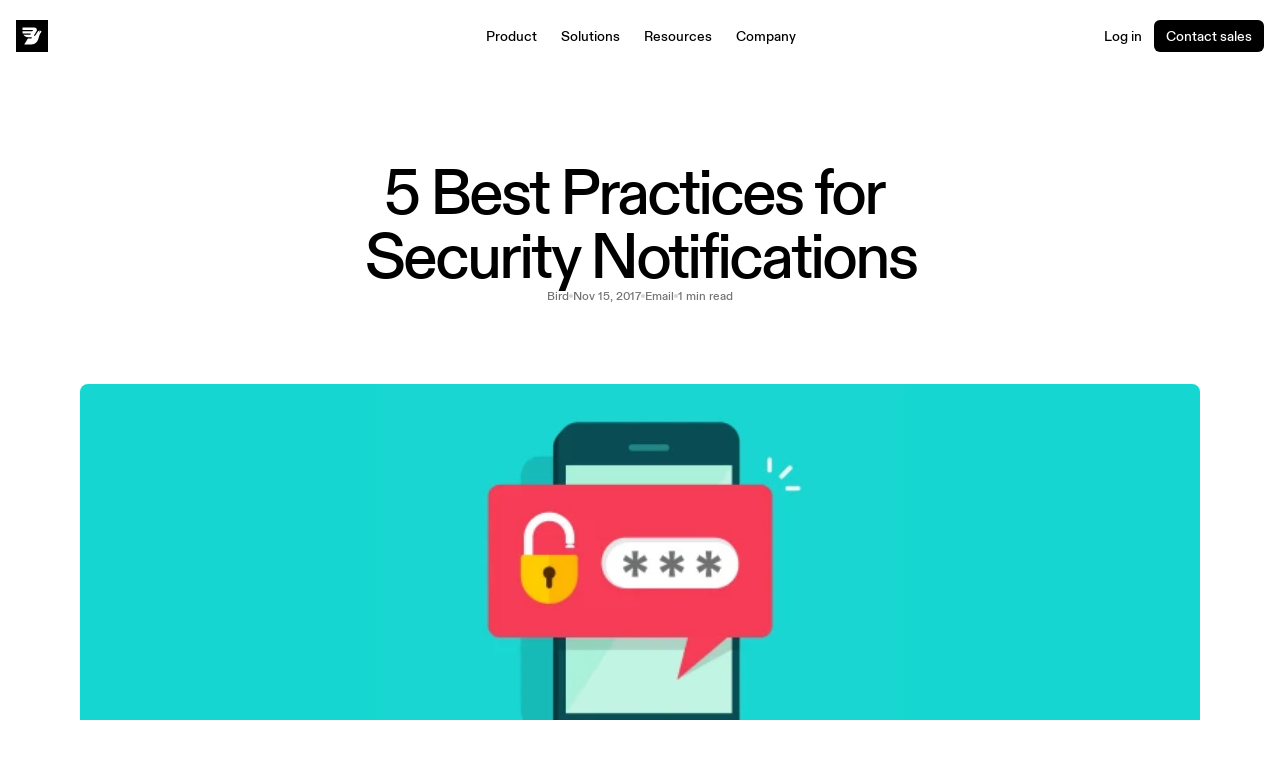

--- FILE ---
content_type: text/html
request_url: https://bird.com/blog/security-notifications?sp=true
body_size: 60088
content:
<!doctype html>
<!-- Made in Framer · framer.com ✨ -->
<!-- Published Jan 20, 2026, 2:26 PM UTC -->
<html lang="en" data-redirect-timezone="1">
<head>
	<meta charset="utf-8">
	
	
	<script>try{if(localStorage.get("__framer_force_showing_editorbar_since")){const n=document.createElement("link");n.rel = "modulepreload";n.href="https://framer.com/edit/init.mjs";document.head.appendChild(n)}}catch(e){}</script>
	<!-- Start of headStart -->
    
    <!-- End of headStart -->
	<meta name="viewport" content="width=device-width">
	<meta name="generator" content="Framer b703edc">
	<title>Implementing Effective Security Notifications for Users </title>
    <meta name="description" content="Gain insights into security notifications and their role in safeguarding your digital communications.">
    <meta name="framer-search-index" content="https://framerusercontent.com/sites/22M3Ya78dj14jF3ZWWhWx0/searchIndex-7MYv4X34cdjO.json">
    <meta name="framer-search-index-fallback" content="https://framerusercontent.com/sites/22M3Ya78dj14jF3ZWWhWx0/searchIndex-mxSUwQQDLToo.json">
    <meta name="framer-html-plugin" content="disable">
    <link href="https://framerusercontent.com/images/hJVs10Cc7V2PU1ueW6PmvnxVwg.png" rel="icon" media="(prefers-color-scheme: light)">
    <link href="https://framerusercontent.com/images/o4ZiBCxDsytrRBf4AVtU7EZts.png" rel="icon" media="(prefers-color-scheme: dark)">
    <link rel="apple-touch-icon" href="https://framerusercontent.com/images/hJVs10Cc7V2PU1ueW6PmvnxVwg.png">
    <!-- Open Graph / Facebook -->
    <meta property="og:type" content="website">
    <meta property="og:title" content="Implementing Effective Security Notifications for Users ">
    <meta property="og:description" content="Gain insights into security notifications and their role in safeguarding your digital communications.">
    <meta property="og:image" content="https://framerusercontent.com/images/h9AlPKAqgpAwgQegCd6WRwlR9s.png">
    <!-- Twitter -->
    <meta name="twitter:card" content="summary_large_image">
    <meta name="twitter:title" content="Implementing Effective Security Notifications for Users ">
    <meta name="twitter:description" content="Gain insights into security notifications and their role in safeguarding your digital communications.">
    <meta name="twitter:image" content="https://framerusercontent.com/images/h9AlPKAqgpAwgQegCd6WRwlR9s.png">
	
	<style data-framer-font-css>/* devanagari */
@font-face {
  font-family: 'Poppins';
  font-style: normal;
  font-weight: 400;
  font-display: swap;
  src: url(https://fonts.gstatic.com/s/poppins/v24/pxiEyp8kv8JHgFVrJJbecmNE.woff2) format('woff2');
  unicode-range: U+0900-097F, U+1CD0-1CF9, U+200C-200D, U+20A8, U+20B9, U+20F0, U+25CC, U+A830-A839, U+A8E0-A8FF, U+11B00-11B09;
}
/* latin-ext */
@font-face {
  font-family: 'Poppins';
  font-style: normal;
  font-weight: 400;
  font-display: swap;
  src: url(https://fonts.gstatic.com/s/poppins/v24/pxiEyp8kv8JHgFVrJJnecmNE.woff2) format('woff2');
  unicode-range: U+0100-02BA, U+02BD-02C5, U+02C7-02CC, U+02CE-02D7, U+02DD-02FF, U+0304, U+0308, U+0329, U+1D00-1DBF, U+1E00-1E9F, U+1EF2-1EFF, U+2020, U+20A0-20AB, U+20AD-20C0, U+2113, U+2C60-2C7F, U+A720-A7FF;
}
/* latin */
@font-face {
  font-family: 'Poppins';
  font-style: normal;
  font-weight: 400;
  font-display: swap;
  src: url(https://fonts.gstatic.com/s/poppins/v24/pxiEyp8kv8JHgFVrJJfecg.woff2) format('woff2');
  unicode-range: U+0000-00FF, U+0131, U+0152-0153, U+02BB-02BC, U+02C6, U+02DA, U+02DC, U+0304, U+0308, U+0329, U+2000-206F, U+20AC, U+2122, U+2191, U+2193, U+2212, U+2215, U+FEFF, U+FFFD;
}
/* devanagari */
@font-face {
  font-family: 'Poppins';
  font-style: normal;
  font-weight: 600;
  font-display: swap;
  src: url(https://fonts.gstatic.com/s/poppins/v24/pxiByp8kv8JHgFVrLEj6Z11lFc-K.woff2) format('woff2');
  unicode-range: U+0900-097F, U+1CD0-1CF9, U+200C-200D, U+20A8, U+20B9, U+20F0, U+25CC, U+A830-A839, U+A8E0-A8FF, U+11B00-11B09;
}
/* latin-ext */
@font-face {
  font-family: 'Poppins';
  font-style: normal;
  font-weight: 600;
  font-display: swap;
  src: url(https://fonts.gstatic.com/s/poppins/v24/pxiByp8kv8JHgFVrLEj6Z1JlFc-K.woff2) format('woff2');
  unicode-range: U+0100-02BA, U+02BD-02C5, U+02C7-02CC, U+02CE-02D7, U+02DD-02FF, U+0304, U+0308, U+0329, U+1D00-1DBF, U+1E00-1E9F, U+1EF2-1EFF, U+2020, U+20A0-20AB, U+20AD-20C0, U+2113, U+2C60-2C7F, U+A720-A7FF;
}
/* latin */
@font-face {
  font-family: 'Poppins';
  font-style: normal;
  font-weight: 600;
  font-display: swap;
  src: url(https://fonts.gstatic.com/s/poppins/v24/pxiByp8kv8JHgFVrLEj6Z1xlFQ.woff2) format('woff2');
  unicode-range: U+0000-00FF, U+0131, U+0152-0153, U+02BB-02BC, U+02C6, U+02DA, U+02DC, U+0304, U+0308, U+0329, U+2000-206F, U+20AC, U+2122, U+2191, U+2193, U+2212, U+2215, U+FEFF, U+FFFD;
}
/* devanagari */
@font-face {
  font-family: 'Poppins';
  font-style: normal;
  font-weight: 700;
  font-display: swap;
  src: url(https://fonts.gstatic.com/s/poppins/v24/pxiByp8kv8JHgFVrLCz7Z11lFc-K.woff2) format('woff2');
  unicode-range: U+0900-097F, U+1CD0-1CF9, U+200C-200D, U+20A8, U+20B9, U+20F0, U+25CC, U+A830-A839, U+A8E0-A8FF, U+11B00-11B09;
}
/* latin-ext */
@font-face {
  font-family: 'Poppins';
  font-style: normal;
  font-weight: 700;
  font-display: swap;
  src: url(https://fonts.gstatic.com/s/poppins/v24/pxiByp8kv8JHgFVrLCz7Z1JlFc-K.woff2) format('woff2');
  unicode-range: U+0100-02BA, U+02BD-02C5, U+02C7-02CC, U+02CE-02D7, U+02DD-02FF, U+0304, U+0308, U+0329, U+1D00-1DBF, U+1E00-1E9F, U+1EF2-1EFF, U+2020, U+20A0-20AB, U+20AD-20C0, U+2113, U+2C60-2C7F, U+A720-A7FF;
}
/* latin */
@font-face {
  font-family: 'Poppins';
  font-style: normal;
  font-weight: 700;
  font-display: swap;
  src: url(https://fonts.gstatic.com/s/poppins/v24/pxiByp8kv8JHgFVrLCz7Z1xlFQ.woff2) format('woff2');
  unicode-range: U+0000-00FF, U+0131, U+0152-0153, U+02BB-02BC, U+02C6, U+02DA, U+02DC, U+0304, U+0308, U+0329, U+2000-206F, U+20AC, U+2122, U+2191, U+2193, U+2212, U+2215, U+FEFF, U+FFFD;
}
/* cyrillic-ext */
@font-face {
  font-family: 'Fragment Mono';
  font-style: normal;
  font-weight: 400;
  src: url(https://fonts.gstatic.com/s/fragmentmono/v6/4iCr6K5wfMRRjxp0DA6-2CLnB45HhrUI.woff2) format('woff2');
  unicode-range: U+0460-052F, U+1C80-1C8A, U+20B4, U+2DE0-2DFF, U+A640-A69F, U+FE2E-FE2F;
}
/* latin-ext */
@font-face {
  font-family: 'Fragment Mono';
  font-style: normal;
  font-weight: 400;
  src: url(https://fonts.gstatic.com/s/fragmentmono/v6/4iCr6K5wfMRRjxp0DA6-2CLnB41HhrUI.woff2) format('woff2');
  unicode-range: U+0100-02BA, U+02BD-02C5, U+02C7-02CC, U+02CE-02D7, U+02DD-02FF, U+0304, U+0308, U+0329, U+1D00-1DBF, U+1E00-1E9F, U+1EF2-1EFF, U+2020, U+20A0-20AB, U+20AD-20C0, U+2113, U+2C60-2C7F, U+A720-A7FF;
}
/* latin */
@font-face {
  font-family: 'Fragment Mono';
  font-style: normal;
  font-weight: 400;
  src: url(https://fonts.gstatic.com/s/fragmentmono/v6/4iCr6K5wfMRRjxp0DA6-2CLnB4NHhg.woff2) format('woff2');
  unicode-range: U+0000-00FF, U+0131, U+0152-0153, U+02BB-02BC, U+02C6, U+02DA, U+02DC, U+0304, U+0308, U+0329, U+2000-206F, U+20AC, U+2122, U+2191, U+2193, U+2212, U+2215, U+FEFF, U+FFFD;
}

@font-face { font-family: "Geist Mono"; src: url("https://fonts.gstatic.com/s/geistmono/v3/or3yQ6H-1_WfwkMZI_qYPLs1a-t7PU0AbeEPKJ5W7ihaO_CS.woff2"); font-style: normal; font-weight: 500 }
@font-face { font-family: "Geist Mono"; src: url("https://fonts.gstatic.com/s/geistmono/v3/or3yQ6H-1_WfwkMZI_qYPLs1a-t7PU0AbeHaL55W7ihaO_CS.woff2"); font-style: normal; font-weight: 700 }
@font-face { font-family: "Geist Mono"; src: url("https://fonts.gstatic.com/s/geistmono/v4/or3yQ6H-1_WfwkMZI_qYPLs1a-t7PU0AbeE9KJ5W7ihaO_CS.woff2"); font-style: normal; font-weight: 400 }
@font-face { font-family: "ABC Diatype Bold"; src: url("https://framerusercontent.com/assets/WpqE4QMGg2Y1jb1oFxAZgoCL9H4.woff2"); font-display: swap; font-style: normal; font-weight: 700 }
@font-face { font-family: "ABC Diatype Medium"; src: url("https://framerusercontent.com/assets/o3GYRW9EXdak2svQ3XsWQR6KyQg.woff2"); font-display: swap; font-style: normal; font-weight: 500 }
@font-face { font-family: "ABC Diatype Medium"; src: url("https://framerusercontent.com/assets/o3GYRW9EXdak2svQ3XsWQR6KyQg.woff2"); font-display: swap }
@font-face { font-family: "ABC Diatype Regular"; src: url("https://framerusercontent.com/assets/W0zkipPsKe5tWFFdAG0LtW91a1M.woff2"); font-display: swap; font-style: normal; font-weight: 400 }
@font-face { font-family: "ABC Diatype Regular"; src: url("https://framerusercontent.com/assets/W0zkipPsKe5tWFFdAG0LtW91a1M.woff2"); font-display: swap }
@font-face { font-family: "ABC Monument Grotesk Medium"; src: url("https://framerusercontent.com/assets/UZBC1YkOGxXunZr7PSUzr1P3PQo.woff2"); font-display: swap }
@font-face { font-family: "ABC Monument Grotesk Medium"; src: url("https://framerusercontent.com/assets/UZBC1YkOGxXunZr7PSUzr1P3PQo.woff2"); font-display: swap; font-style: normal; font-weight: 500 }
@font-face { font-family: "Inter"; src: url("https://framerusercontent.com/assets/5vvr9Vy74if2I6bQbJvbw7SY1pQ.woff2"); font-display: swap; font-style: normal; font-weight: 400; unicode-range: U+0460-052F, U+1C80-1C88, U+20B4, U+2DE0-2DFF, U+A640-A69F, U+FE2E-FE2F }
@font-face { font-family: "Inter"; src: url("https://framerusercontent.com/assets/EOr0mi4hNtlgWNn9if640EZzXCo.woff2"); font-display: swap; font-style: normal; font-weight: 400; unicode-range: U+0301, U+0400-045F, U+0490-0491, U+04B0-04B1, U+2116 }
@font-face { font-family: "Inter"; src: url("https://framerusercontent.com/assets/Y9k9QrlZAqio88Klkmbd8VoMQc.woff2"); font-display: swap; font-style: normal; font-weight: 400; unicode-range: U+1F00-1FFF }
@font-face { font-family: "Inter"; src: url("https://framerusercontent.com/assets/OYrD2tBIBPvoJXiIHnLoOXnY9M.woff2"); font-display: swap; font-style: normal; font-weight: 400; unicode-range: U+0370-03FF }
@font-face { font-family: "Inter"; src: url("https://framerusercontent.com/assets/JeYwfuaPfZHQhEG8U5gtPDZ7WQ.woff2"); font-display: swap; font-style: normal; font-weight: 400; unicode-range: U+0100-024F, U+0259, U+1E00-1EFF, U+2020, U+20A0-20AB, U+20AD-20CF, U+2113, U+2C60-2C7F, U+A720-A7FF }
@font-face { font-family: "Inter"; src: url("https://framerusercontent.com/assets/GrgcKwrN6d3Uz8EwcLHZxwEfC4.woff2"); font-display: swap; font-style: normal; font-weight: 400; unicode-range: U+0000-00FF, U+0131, U+0152-0153, U+02BB-02BC, U+02C6, U+02DA, U+02DC, U+2000-206F, U+2070, U+2074-207E, U+2080-208E, U+20AC, U+2122, U+2191, U+2193, U+2212, U+2215, U+FEFF, U+FFFD }
@font-face { font-family: "Inter"; src: url("https://framerusercontent.com/assets/b6Y37FthZeALduNqHicBT6FutY.woff2"); font-display: swap; font-style: normal; font-weight: 400; unicode-range: U+0102-0103, U+0110-0111, U+0128-0129, U+0168-0169, U+01A0-01A1, U+01AF-01B0, U+1EA0-1EF9, U+20AB }
@font-face { font-family: "Inter"; src: url("https://framerusercontent.com/assets/DpPBYI0sL4fYLgAkX8KXOPVt7c.woff2"); font-display: swap; font-style: normal; font-weight: 700; unicode-range: U+0460-052F, U+1C80-1C88, U+20B4, U+2DE0-2DFF, U+A640-A69F, U+FE2E-FE2F }
@font-face { font-family: "Inter"; src: url("https://framerusercontent.com/assets/4RAEQdEOrcnDkhHiiCbJOw92Lk.woff2"); font-display: swap; font-style: normal; font-weight: 700; unicode-range: U+0301, U+0400-045F, U+0490-0491, U+04B0-04B1, U+2116 }
@font-face { font-family: "Inter"; src: url("https://framerusercontent.com/assets/1K3W8DizY3v4emK8Mb08YHxTbs.woff2"); font-display: swap; font-style: normal; font-weight: 700; unicode-range: U+1F00-1FFF }
@font-face { font-family: "Inter"; src: url("https://framerusercontent.com/assets/tUSCtfYVM1I1IchuyCwz9gDdQ.woff2"); font-display: swap; font-style: normal; font-weight: 700; unicode-range: U+0370-03FF }
@font-face { font-family: "Inter"; src: url("https://framerusercontent.com/assets/VgYFWiwsAC5OYxAycRXXvhze58.woff2"); font-display: swap; font-style: normal; font-weight: 700; unicode-range: U+0100-024F, U+0259, U+1E00-1EFF, U+2020, U+20A0-20AB, U+20AD-20CF, U+2113, U+2C60-2C7F, U+A720-A7FF }
@font-face { font-family: "Inter"; src: url("https://framerusercontent.com/assets/syRNPWzAMIrcJ3wIlPIP43KjQs.woff2"); font-display: swap; font-style: normal; font-weight: 700; unicode-range: U+0000-00FF, U+0131, U+0152-0153, U+02BB-02BC, U+02C6, U+02DA, U+02DC, U+2000-206F, U+2070, U+2074-207E, U+2080-208E, U+20AC, U+2122, U+2191, U+2193, U+2212, U+2215, U+FEFF, U+FFFD }
@font-face { font-family: "Inter"; src: url("https://framerusercontent.com/assets/GIryZETIX4IFypco5pYZONKhJIo.woff2"); font-display: swap; font-style: normal; font-weight: 700; unicode-range: U+0102-0103, U+0110-0111, U+0128-0129, U+0168-0169, U+01A0-01A1, U+01AF-01B0, U+1EA0-1EF9, U+20AB }
@font-face { font-family: "Inter"; src: url("https://framerusercontent.com/assets/H89BbHkbHDzlxZzxi8uPzTsp90.woff2"); font-display: swap; font-style: italic; font-weight: 700; unicode-range: U+0460-052F, U+1C80-1C88, U+20B4, U+2DE0-2DFF, U+A640-A69F, U+FE2E-FE2F }
@font-face { font-family: "Inter"; src: url("https://framerusercontent.com/assets/u6gJwDuwB143kpNK1T1MDKDWkMc.woff2"); font-display: swap; font-style: italic; font-weight: 700; unicode-range: U+0301, U+0400-045F, U+0490-0491, U+04B0-04B1, U+2116 }
@font-face { font-family: "Inter"; src: url("https://framerusercontent.com/assets/43sJ6MfOPh1LCJt46OvyDuSbA6o.woff2"); font-display: swap; font-style: italic; font-weight: 700; unicode-range: U+1F00-1FFF }
@font-face { font-family: "Inter"; src: url("https://framerusercontent.com/assets/wccHG0r4gBDAIRhfHiOlq6oEkqw.woff2"); font-display: swap; font-style: italic; font-weight: 700; unicode-range: U+0370-03FF }
@font-face { font-family: "Inter"; src: url("https://framerusercontent.com/assets/WZ367JPwf9bRW6LdTHN8rXgSjw.woff2"); font-display: swap; font-style: italic; font-weight: 700; unicode-range: U+0100-024F, U+0259, U+1E00-1EFF, U+2020, U+20A0-20AB, U+20AD-20CF, U+2113, U+2C60-2C7F, U+A720-A7FF }
@font-face { font-family: "Inter"; src: url("https://framerusercontent.com/assets/ia3uin3hQWqDrVloC1zEtYHWw.woff2"); font-display: swap; font-style: italic; font-weight: 700; unicode-range: U+0000-00FF, U+0131, U+0152-0153, U+02BB-02BC, U+02C6, U+02DA, U+02DC, U+2000-206F, U+2070, U+2074-207E, U+2080-208E, U+20AC, U+2122, U+2191, U+2193, U+2212, U+2215, U+FEFF, U+FFFD }
@font-face { font-family: "Inter"; src: url("https://framerusercontent.com/assets/2A4Xx7CngadFGlVV4xrO06OBHY.woff2"); font-display: swap; font-style: italic; font-weight: 700; unicode-range: U+0102-0103, U+0110-0111, U+0128-0129, U+0168-0169, U+01A0-01A1, U+01AF-01B0, U+1EA0-1EF9, U+20AB }
@font-face { font-family: "Inter"; src: url("https://framerusercontent.com/assets/CfMzU8w2e7tHgF4T4rATMPuWosA.woff2"); font-display: swap; font-style: italic; font-weight: 400; unicode-range: U+0460-052F, U+1C80-1C88, U+20B4, U+2DE0-2DFF, U+A640-A69F, U+FE2E-FE2F }
@font-face { font-family: "Inter"; src: url("https://framerusercontent.com/assets/867QObYax8ANsfX4TGEVU9YiCM.woff2"); font-display: swap; font-style: italic; font-weight: 400; unicode-range: U+0301, U+0400-045F, U+0490-0491, U+04B0-04B1, U+2116 }
@font-face { font-family: "Inter"; src: url("https://framerusercontent.com/assets/Oyn2ZbENFdnW7mt2Lzjk1h9Zb9k.woff2"); font-display: swap; font-style: italic; font-weight: 400; unicode-range: U+1F00-1FFF }
@font-face { font-family: "Inter"; src: url("https://framerusercontent.com/assets/cdAe8hgZ1cMyLu9g005pAW3xMo.woff2"); font-display: swap; font-style: italic; font-weight: 400; unicode-range: U+0370-03FF }
@font-face { font-family: "Inter"; src: url("https://framerusercontent.com/assets/DOfvtmE1UplCq161m6Hj8CSQYg.woff2"); font-display: swap; font-style: italic; font-weight: 400; unicode-range: U+0100-024F, U+0259, U+1E00-1EFF, U+2020, U+20A0-20AB, U+20AD-20CF, U+2113, U+2C60-2C7F, U+A720-A7FF }
@font-face { font-family: "Inter"; src: url("https://framerusercontent.com/assets/pKRFNWFoZl77qYCAIp84lN1h944.woff2"); font-display: swap; font-style: italic; font-weight: 400; unicode-range: U+0000-00FF, U+0131, U+0152-0153, U+02BB-02BC, U+02C6, U+02DA, U+02DC, U+2000-206F, U+2070, U+2074-207E, U+2080-208E, U+20AC, U+2122, U+2191, U+2193, U+2212, U+2215, U+FEFF, U+FFFD }
@font-face { font-family: "Inter"; src: url("https://framerusercontent.com/assets/tKtBcDnBMevsEEJKdNGhhkLzYo.woff2"); font-display: swap; font-style: italic; font-weight: 400; unicode-range: U+0102-0103, U+0110-0111, U+0128-0129, U+0168-0169, U+01A0-01A1, U+01AF-01B0, U+1EA0-1EF9, U+20AB }
@font-face { font-family: "Inter"; src: url("https://framerusercontent.com/assets/vQyevYAyHtARFwPqUzQGpnDs.woff2"); font-display: swap; font-style: normal; font-weight: 400; unicode-range: U+0000-00FF, U+0131, U+0152-0153, U+02BB-02BC, U+02C6, U+02DA, U+02DC, U+2000-206F, U+2074, U+20AC, U+2122, U+2191, U+2193, U+2212, U+2215, U+FEFF, U+FFFD }
@font-face { font-family: "Inter"; src: url("https://framerusercontent.com/assets/NXxvFRoY5LDh3yCm7MEP2jqYk.woff2"); font-style: normal; font-weight: 100; unicode-range: U+0460-052F, U+1C80-1C88, U+20B4, U+2DE0-2DFF, U+A640-A69F, U+FE2E-FE2F }
@font-face { font-family: "Inter"; src: url("https://framerusercontent.com/assets/5CcgcVyoWSqO1THBiISd6oCog.woff2"); font-style: normal; font-weight: 100; unicode-range: U+0301, U+0400-045F, U+0490-0491, U+04B0-04B1, U+2116 }
@font-face { font-family: "Inter"; src: url("https://framerusercontent.com/assets/MF544SVCvk3yNpLIz3pwDXFZPKM.woff2"); font-style: normal; font-weight: 100; unicode-range: U+1F00-1FFF }
@font-face { font-family: "Inter"; src: url("https://framerusercontent.com/assets/TNtxudDBkAm2RXdtU3rvTBwoM.woff2"); font-style: normal; font-weight: 100; unicode-range: U+0370-03FF }
@font-face { font-family: "Inter"; src: url("https://framerusercontent.com/assets/fIabp4VN5z7iJ3lNOz9qfNeQHc.woff2"); font-style: normal; font-weight: 100; unicode-range: U+0100-024F, U+0259, U+1E00-1EFF, U+2020, U+20A0-20AB, U+20AD-20CF, U+2113, U+2C60-2C7F, U+A720-A7FF }
@font-face { font-family: "Inter"; src: url("https://framerusercontent.com/assets/8kSLqTnVCEtjx0nu8PxTD4Nh5UU.woff2"); font-style: normal; font-weight: 100; unicode-range: U+0000-00FF, U+0131, U+0152-0153, U+02BB-02BC, U+02C6, U+02DA, U+02DC, U+2000-206F, U+2070, U+2074-207E, U+2080-208E, U+20AC, U+2122, U+2191, U+2193, U+2212, U+2215, U+FEFF, U+FFFD }
@font-face { font-family: "Inter"; src: url("https://framerusercontent.com/assets/9iRSYClnXA0RMygyIn6yjjWXJw.woff2"); font-style: normal; font-weight: 100; unicode-range: U+0102-0103, U+0110-0111, U+0128-0129, U+0168-0169, U+01A0-01A1, U+01AF-01B0, U+1EA0-1EF9, U+20AB }
@font-face { font-family: "Inter"; src: url("https://framerusercontent.com/assets/MVhJhYeDWxeyqT939zMNyw9p8.woff2"); font-style: normal; font-weight: 200; unicode-range: U+0460-052F, U+1C80-1C88, U+20B4, U+2DE0-2DFF, U+A640-A69F, U+FE2E-FE2F }
@font-face { font-family: "Inter"; src: url("https://framerusercontent.com/assets/WXQXYfAQJIi2pCJACAfWWXfIDqI.woff2"); font-style: normal; font-weight: 200; unicode-range: U+0301, U+0400-045F, U+0490-0491, U+04B0-04B1, U+2116 }
@font-face { font-family: "Inter"; src: url("https://framerusercontent.com/assets/RJeJJARdrtNUtic58kOz7hIgBuE.woff2"); font-style: normal; font-weight: 200; unicode-range: U+1F00-1FFF }
@font-face { font-family: "Inter"; src: url("https://framerusercontent.com/assets/4hBRAuM02i3fsxYDzyNvt5Az2so.woff2"); font-style: normal; font-weight: 200; unicode-range: U+0370-03FF }
@font-face { font-family: "Inter"; src: url("https://framerusercontent.com/assets/fz1JbBffNGgK7BNUI1mmbFBlgA8.woff2"); font-style: normal; font-weight: 200; unicode-range: U+0100-024F, U+0259, U+1E00-1EFF, U+2020, U+20A0-20AB, U+20AD-20CF, U+2113, U+2C60-2C7F, U+A720-A7FF }
@font-face { font-family: "Inter"; src: url("https://framerusercontent.com/assets/Z4sGWU2OKBoXPWulb5P25vULA.woff2"); font-style: normal; font-weight: 200; unicode-range: U+0000-00FF, U+0131, U+0152-0153, U+02BB-02BC, U+02C6, U+02DA, U+02DC, U+2000-206F, U+2070, U+2074-207E, U+2080-208E, U+20AC, U+2122, U+2191, U+2193, U+2212, U+2215, U+FEFF, U+FFFD }
@font-face { font-family: "Inter"; src: url("https://framerusercontent.com/assets/eIZyQwIlHYR0mnMSneEDMtqBPgw.woff2"); font-style: normal; font-weight: 200; unicode-range: U+0102-0103, U+0110-0111, U+0128-0129, U+0168-0169, U+01A0-01A1, U+01AF-01B0, U+1EA0-1EF9, U+20AB }
@font-face { font-family: "Inter"; src: url("https://framerusercontent.com/assets/BkDpl4ghaqvMi1btKFyG2tdbec.woff2"); font-display: swap; font-style: normal; font-weight: 300; unicode-range: U+0460-052F, U+1C80-1C88, U+20B4, U+2DE0-2DFF, U+A640-A69F, U+FE2E-FE2F }
@font-face { font-family: "Inter"; src: url("https://framerusercontent.com/assets/zAMK70AQRFSShJgUiaR5IiIhgzk.woff2"); font-display: swap; font-style: normal; font-weight: 300; unicode-range: U+0301, U+0400-045F, U+0490-0491, U+04B0-04B1, U+2116 }
@font-face { font-family: "Inter"; src: url("https://framerusercontent.com/assets/IETjvc5qzUaRoaruDpPSwCUM8.woff2"); font-display: swap; font-style: normal; font-weight: 300; unicode-range: U+1F00-1FFF }
@font-face { font-family: "Inter"; src: url("https://framerusercontent.com/assets/oLCoaT3ioA0fHdJnWR9W6k7NY.woff2"); font-display: swap; font-style: normal; font-weight: 300; unicode-range: U+0370-03FF }
@font-face { font-family: "Inter"; src: url("https://framerusercontent.com/assets/Sj0PCHQSBjFmEp6NBWg6FNaKc.woff2"); font-display: swap; font-style: normal; font-weight: 300; unicode-range: U+0100-024F, U+0259, U+1E00-1EFF, U+2020, U+20A0-20AB, U+20AD-20CF, U+2113, U+2C60-2C7F, U+A720-A7FF }
@font-face { font-family: "Inter"; src: url("https://framerusercontent.com/assets/aqiiD4LUKkKzXdjGL5UzHq8bo5w.woff2"); font-display: swap; font-style: normal; font-weight: 300; unicode-range: U+0000-00FF, U+0131, U+0152-0153, U+02BB-02BC, U+02C6, U+02DA, U+02DC, U+2000-206F, U+2070, U+2074-207E, U+2080-208E, U+20AC, U+2122, U+2191, U+2193, U+2212, U+2215, U+FEFF, U+FFFD }
@font-face { font-family: "Inter"; src: url("https://framerusercontent.com/assets/H4TfENUY1rh8R9UaSD6vngjJP3M.woff2"); font-display: swap; font-style: normal; font-weight: 300; unicode-range: U+0102-0103, U+0110-0111, U+0128-0129, U+0168-0169, U+01A0-01A1, U+01AF-01B0, U+1EA0-1EF9, U+20AB }
@font-face { font-family: "Inter"; src: url("https://framerusercontent.com/assets/5A3Ce6C9YYmCjpQx9M4inSaKU.woff2"); font-display: swap; font-style: normal; font-weight: 500; unicode-range: U+0460-052F, U+1C80-1C88, U+20B4, U+2DE0-2DFF, U+A640-A69F, U+FE2E-FE2F }
@font-face { font-family: "Inter"; src: url("https://framerusercontent.com/assets/Qx95Xyt0Ka3SGhinnbXIGpEIyP4.woff2"); font-display: swap; font-style: normal; font-weight: 500; unicode-range: U+0301, U+0400-045F, U+0490-0491, U+04B0-04B1, U+2116 }
@font-face { font-family: "Inter"; src: url("https://framerusercontent.com/assets/6mJuEAguuIuMog10gGvH5d3cl8.woff2"); font-display: swap; font-style: normal; font-weight: 500; unicode-range: U+1F00-1FFF }
@font-face { font-family: "Inter"; src: url("https://framerusercontent.com/assets/xYYWaj7wCU5zSQH0eXvSaS19wo.woff2"); font-display: swap; font-style: normal; font-weight: 500; unicode-range: U+0370-03FF }
@font-face { font-family: "Inter"; src: url("https://framerusercontent.com/assets/otTaNuNpVK4RbdlT7zDDdKvQBA.woff2"); font-display: swap; font-style: normal; font-weight: 500; unicode-range: U+0100-024F, U+0259, U+1E00-1EFF, U+2020, U+20A0-20AB, U+20AD-20CF, U+2113, U+2C60-2C7F, U+A720-A7FF }
@font-face { font-family: "Inter"; src: url("https://framerusercontent.com/assets/UjlFhCnUjxhNfep4oYBPqnEssyo.woff2"); font-display: swap; font-style: normal; font-weight: 500; unicode-range: U+0000-00FF, U+0131, U+0152-0153, U+02BB-02BC, U+02C6, U+02DA, U+02DC, U+2000-206F, U+2070, U+2074-207E, U+2080-208E, U+20AC, U+2122, U+2191, U+2193, U+2212, U+2215, U+FEFF, U+FFFD }
@font-face { font-family: "Inter"; src: url("https://framerusercontent.com/assets/DolVirEGb34pEXEp8t8FQBSK4.woff2"); font-display: swap; font-style: normal; font-weight: 500; unicode-range: U+0102-0103, U+0110-0111, U+0128-0129, U+0168-0169, U+01A0-01A1, U+01AF-01B0, U+1EA0-1EF9, U+20AB }
@font-face { font-family: "Inter"; src: url("https://framerusercontent.com/assets/hyOgCu0Xnghbimh0pE8QTvtt2AU.woff2"); font-display: swap; font-style: normal; font-weight: 600; unicode-range: U+0460-052F, U+1C80-1C88, U+20B4, U+2DE0-2DFF, U+A640-A69F, U+FE2E-FE2F }
@font-face { font-family: "Inter"; src: url("https://framerusercontent.com/assets/NeGmSOXrPBfEFIy5YZeHq17LEDA.woff2"); font-display: swap; font-style: normal; font-weight: 600; unicode-range: U+0301, U+0400-045F, U+0490-0491, U+04B0-04B1, U+2116 }
@font-face { font-family: "Inter"; src: url("https://framerusercontent.com/assets/oYaAX5himiTPYuN8vLWnqBbfD2s.woff2"); font-display: swap; font-style: normal; font-weight: 600; unicode-range: U+1F00-1FFF }
@font-face { font-family: "Inter"; src: url("https://framerusercontent.com/assets/lEJLP4R0yuCaMCjSXYHtJw72M.woff2"); font-display: swap; font-style: normal; font-weight: 600; unicode-range: U+0370-03FF }
@font-face { font-family: "Inter"; src: url("https://framerusercontent.com/assets/cRJyLNuTJR5jbyKzGi33wU9cqIQ.woff2"); font-display: swap; font-style: normal; font-weight: 600; unicode-range: U+0100-024F, U+0259, U+1E00-1EFF, U+2020, U+20A0-20AB, U+20AD-20CF, U+2113, U+2C60-2C7F, U+A720-A7FF }
@font-face { font-family: "Inter"; src: url("https://framerusercontent.com/assets/yDtI2UI8XcEg1W2je9XPN3Noo.woff2"); font-display: swap; font-style: normal; font-weight: 600; unicode-range: U+0000-00FF, U+0131, U+0152-0153, U+02BB-02BC, U+02C6, U+02DA, U+02DC, U+2000-206F, U+2070, U+2074-207E, U+2080-208E, U+20AC, U+2122, U+2191, U+2193, U+2212, U+2215, U+FEFF, U+FFFD }
@font-face { font-family: "Inter"; src: url("https://framerusercontent.com/assets/A0Wcc7NgXMjUuFdquHDrIZpzZw0.woff2"); font-display: swap; font-style: normal; font-weight: 600; unicode-range: U+0102-0103, U+0110-0111, U+0128-0129, U+0168-0169, U+01A0-01A1, U+01AF-01B0, U+1EA0-1EF9, U+20AB }
@font-face { font-family: "Inter"; src: url("https://framerusercontent.com/assets/PONfPc6h4EPYwJliXQBmjVx7QxI.woff2"); font-display: swap; font-style: normal; font-weight: 800; unicode-range: U+0460-052F, U+1C80-1C88, U+20B4, U+2DE0-2DFF, U+A640-A69F, U+FE2E-FE2F }
@font-face { font-family: "Inter"; src: url("https://framerusercontent.com/assets/zsnJN7Z1wdzUvepJniD3rbvJIyU.woff2"); font-display: swap; font-style: normal; font-weight: 800; unicode-range: U+0301, U+0400-045F, U+0490-0491, U+04B0-04B1, U+2116 }
@font-face { font-family: "Inter"; src: url("https://framerusercontent.com/assets/UrzZBOy7RyJEWAZGduzOeHiHuY.woff2"); font-display: swap; font-style: normal; font-weight: 800; unicode-range: U+1F00-1FFF }
@font-face { font-family: "Inter"; src: url("https://framerusercontent.com/assets/996sR9SfSDuYELz8oHhDOcErkY.woff2"); font-display: swap; font-style: normal; font-weight: 800; unicode-range: U+0370-03FF }
@font-face { font-family: "Inter"; src: url("https://framerusercontent.com/assets/ftN1HpyPVJEoEb4q36SOrNdLXU.woff2"); font-display: swap; font-style: normal; font-weight: 800; unicode-range: U+0100-024F, U+0259, U+1E00-1EFF, U+2020, U+20A0-20AB, U+20AD-20CF, U+2113, U+2C60-2C7F, U+A720-A7FF }
@font-face { font-family: "Inter"; src: url("https://framerusercontent.com/assets/Mput0MSwESKlJ6TMz9MPDXhgrk.woff2"); font-display: swap; font-style: normal; font-weight: 800; unicode-range: U+0000-00FF, U+0131, U+0152-0153, U+02BB-02BC, U+02C6, U+02DA, U+02DC, U+2000-206F, U+2070, U+2074-207E, U+2080-208E, U+20AC, U+2122, U+2191, U+2193, U+2212, U+2215, U+FEFF, U+FFFD }
@font-face { font-family: "Inter"; src: url("https://framerusercontent.com/assets/JAur4lGGSGRGyrFi59JSIKqVgU.woff2"); font-display: swap; font-style: normal; font-weight: 800; unicode-range: U+0102-0103, U+0110-0111, U+0128-0129, U+0168-0169, U+01A0-01A1, U+01AF-01B0, U+1EA0-1EF9, U+20AB }
@font-face { font-family: "Inter"; src: url("https://framerusercontent.com/assets/mkY5Sgyq51ik0AMrSBwhm9DJg.woff2"); font-style: normal; font-weight: 900; unicode-range: U+0460-052F, U+1C80-1C88, U+20B4, U+2DE0-2DFF, U+A640-A69F, U+FE2E-FE2F }
@font-face { font-family: "Inter"; src: url("https://framerusercontent.com/assets/X5hj6qzcHUYv7h1390c8Rhm6550.woff2"); font-style: normal; font-weight: 900; unicode-range: U+0301, U+0400-045F, U+0490-0491, U+04B0-04B1, U+2116 }
@font-face { font-family: "Inter"; src: url("https://framerusercontent.com/assets/gQhNpS3tN86g8RcVKYUUaKt2oMQ.woff2"); font-style: normal; font-weight: 900; unicode-range: U+1F00-1FFF }
@font-face { font-family: "Inter"; src: url("https://framerusercontent.com/assets/cugnVhSraaRyANCaUtI5FV17wk.woff2"); font-style: normal; font-weight: 900; unicode-range: U+0370-03FF }
@font-face { font-family: "Inter"; src: url("https://framerusercontent.com/assets/5HcVoGak8k5agFJSaKa4floXVu0.woff2"); font-style: normal; font-weight: 900; unicode-range: U+0100-024F, U+0259, U+1E00-1EFF, U+2020, U+20A0-20AB, U+20AD-20CF, U+2113, U+2C60-2C7F, U+A720-A7FF }
@font-face { font-family: "Inter"; src: url("https://framerusercontent.com/assets/rZ5DdENNqIdFTIyQQiP5isO7M.woff2"); font-style: normal; font-weight: 900; unicode-range: U+0000-00FF, U+0131, U+0152-0153, U+02BB-02BC, U+02C6, U+02DA, U+02DC, U+2000-206F, U+2070, U+2074-207E, U+2080-208E, U+20AC, U+2122, U+2191, U+2193, U+2212, U+2215, U+FEFF, U+FFFD }
@font-face { font-family: "Inter"; src: url("https://framerusercontent.com/assets/P2Bw01CtL0b9wqygO0sSVogWbo.woff2"); font-style: normal; font-weight: 900; unicode-range: U+0102-0103, U+0110-0111, U+0128-0129, U+0168-0169, U+01A0-01A1, U+01AF-01B0, U+1EA0-1EF9, U+20AB }
@font-face { font-family: "Inter"; src: url("https://framerusercontent.com/assets/YJsHMqeEm0oDHuxRTVCwg5eZuo.woff2"); font-style: italic; font-weight: 100; unicode-range: U+0460-052F, U+1C80-1C88, U+20B4, U+2DE0-2DFF, U+A640-A69F, U+FE2E-FE2F }
@font-face { font-family: "Inter"; src: url("https://framerusercontent.com/assets/oJJMyJlDykMObEyb5VexHSxd24.woff2"); font-style: italic; font-weight: 100; unicode-range: U+0301, U+0400-045F, U+0490-0491, U+04B0-04B1, U+2116 }
@font-face { font-family: "Inter"; src: url("https://framerusercontent.com/assets/IpeaX0WzLaonj68howNZg4SJJaY.woff2"); font-style: italic; font-weight: 100; unicode-range: U+1F00-1FFF }
@font-face { font-family: "Inter"; src: url("https://framerusercontent.com/assets/KCj1bV3vDXY5OLHttTeRYcu9J8.woff2"); font-style: italic; font-weight: 100; unicode-range: U+0370-03FF }
@font-face { font-family: "Inter"; src: url("https://framerusercontent.com/assets/biaVHhOprxbHaR3dIP7Z8cYurHg.woff2"); font-style: italic; font-weight: 100; unicode-range: U+0100-024F, U+0259, U+1E00-1EFF, U+2020, U+20A0-20AB, U+20AD-20CF, U+2113, U+2C60-2C7F, U+A720-A7FF }
@font-face { font-family: "Inter"; src: url("https://framerusercontent.com/assets/3on0VNjjmogkq1f9ziKFcrY72MI.woff2"); font-style: italic; font-weight: 100; unicode-range: U+0000-00FF, U+0131, U+0152-0153, U+02BB-02BC, U+02C6, U+02DA, U+02DC, U+2000-206F, U+2070, U+2074-207E, U+2080-208E, U+20AC, U+2122, U+2191, U+2193, U+2212, U+2215, U+FEFF, U+FFFD }
@font-face { font-family: "Inter"; src: url("https://framerusercontent.com/assets/gNa011yWpVpNFgUhhSlDX8nUiPQ.woff2"); font-style: italic; font-weight: 100; unicode-range: U+0102-0103, U+0110-0111, U+0128-0129, U+0168-0169, U+01A0-01A1, U+01AF-01B0, U+1EA0-1EF9, U+20AB }
@font-face { font-family: "Inter"; src: url("https://framerusercontent.com/assets/vpq17U0WM26sBGHgq9jnrUmUf8.woff2"); font-style: italic; font-weight: 200; unicode-range: U+0460-052F, U+1C80-1C88, U+20B4, U+2DE0-2DFF, U+A640-A69F, U+FE2E-FE2F }
@font-face { font-family: "Inter"; src: url("https://framerusercontent.com/assets/bNYh7lNMEpOegeRYAtyGel1WqBE.woff2"); font-style: italic; font-weight: 200; unicode-range: U+0301, U+0400-045F, U+0490-0491, U+04B0-04B1, U+2116 }
@font-face { font-family: "Inter"; src: url("https://framerusercontent.com/assets/FBzcXZYmdulcZC0z278U6o0cw.woff2"); font-style: italic; font-weight: 200; unicode-range: U+1F00-1FFF }
@font-face { font-family: "Inter"; src: url("https://framerusercontent.com/assets/ua60IRqWK94xCrq0SC639Hbsdjg.woff2"); font-style: italic; font-weight: 200; unicode-range: U+0370-03FF }
@font-face { font-family: "Inter"; src: url("https://framerusercontent.com/assets/Pd8gNPn2dSCh4FyjWFw9PJysoQ.woff2"); font-style: italic; font-weight: 200; unicode-range: U+0100-024F, U+0259, U+1E00-1EFF, U+2020, U+20A0-20AB, U+20AD-20CF, U+2113, U+2C60-2C7F, U+A720-A7FF }
@font-face { font-family: "Inter"; src: url("https://framerusercontent.com/assets/6OdIurwS6YHsVW2i5fR5CKn0gg.woff2"); font-style: italic; font-weight: 200; unicode-range: U+0000-00FF, U+0131, U+0152-0153, U+02BB-02BC, U+02C6, U+02DA, U+02DC, U+2000-206F, U+2070, U+2074-207E, U+2080-208E, U+20AC, U+2122, U+2191, U+2193, U+2212, U+2215, U+FEFF, U+FFFD }
@font-face { font-family: "Inter"; src: url("https://framerusercontent.com/assets/DtVQjTG8OGGKnwKYrMHRZVCyo.woff2"); font-style: italic; font-weight: 200; unicode-range: U+0102-0103, U+0110-0111, U+0128-0129, U+0168-0169, U+01A0-01A1, U+01AF-01B0, U+1EA0-1EF9, U+20AB }
@font-face { font-family: "Inter"; src: url("https://framerusercontent.com/assets/YYB6GZmCWnZq3RWZOghuZIOxQY.woff2"); font-display: swap; font-style: italic; font-weight: 300; unicode-range: U+0460-052F, U+1C80-1C88, U+20B4, U+2DE0-2DFF, U+A640-A69F, U+FE2E-FE2F }
@font-face { font-family: "Inter"; src: url("https://framerusercontent.com/assets/miJTzODdiyIr3tRo9KEoqXXk2PM.woff2"); font-display: swap; font-style: italic; font-weight: 300; unicode-range: U+0301, U+0400-045F, U+0490-0491, U+04B0-04B1, U+2116 }
@font-face { font-family: "Inter"; src: url("https://framerusercontent.com/assets/6ZMhcggRFfEfbf7lncCpaUbA.woff2"); font-display: swap; font-style: italic; font-weight: 300; unicode-range: U+1F00-1FFF }
@font-face { font-family: "Inter"; src: url("https://framerusercontent.com/assets/8sCN6PGUr4I8q5hC5twAXfcwqV0.woff2"); font-display: swap; font-style: italic; font-weight: 300; unicode-range: U+0370-03FF }
@font-face { font-family: "Inter"; src: url("https://framerusercontent.com/assets/aUYDUTztS7anQw5JuwCncXeLOBY.woff2"); font-display: swap; font-style: italic; font-weight: 300; unicode-range: U+0100-024F, U+0259, U+1E00-1EFF, U+2020, U+20A0-20AB, U+20AD-20CF, U+2113, U+2C60-2C7F, U+A720-A7FF }
@font-face { font-family: "Inter"; src: url("https://framerusercontent.com/assets/8mwKwShtYEXIZ5diRBT74yn9jdQ.woff2"); font-display: swap; font-style: italic; font-weight: 300; unicode-range: U+0000-00FF, U+0131, U+0152-0153, U+02BB-02BC, U+02C6, U+02DA, U+02DC, U+2000-206F, U+2070, U+2074-207E, U+2080-208E, U+20AC, U+2122, U+2191, U+2193, U+2212, U+2215, U+FEFF, U+FFFD }
@font-face { font-family: "Inter"; src: url("https://framerusercontent.com/assets/yDiPvYxioBHsicnYxpPW35WQmx8.woff2"); font-display: swap; font-style: italic; font-weight: 300; unicode-range: U+0102-0103, U+0110-0111, U+0128-0129, U+0168-0169, U+01A0-01A1, U+01AF-01B0, U+1EA0-1EF9, U+20AB }
@font-face { font-family: "Inter"; src: url("https://framerusercontent.com/assets/khkJkwSL66WFg8SX6Wa726c.woff2"); font-display: swap; font-style: italic; font-weight: 500; unicode-range: U+0460-052F, U+1C80-1C88, U+20B4, U+2DE0-2DFF, U+A640-A69F, U+FE2E-FE2F }
@font-face { font-family: "Inter"; src: url("https://framerusercontent.com/assets/0E7IMbDzcGABpBwwqNEt60wU0w.woff2"); font-display: swap; font-style: italic; font-weight: 500; unicode-range: U+0301, U+0400-045F, U+0490-0491, U+04B0-04B1, U+2116 }
@font-face { font-family: "Inter"; src: url("https://framerusercontent.com/assets/NTJ0nQgIF0gcDelS14zQ9NR9Q.woff2"); font-display: swap; font-style: italic; font-weight: 500; unicode-range: U+1F00-1FFF }
@font-face { font-family: "Inter"; src: url("https://framerusercontent.com/assets/QrcNhgEPfRl0LS8qz5Ln8olanl8.woff2"); font-display: swap; font-style: italic; font-weight: 500; unicode-range: U+0370-03FF }
@font-face { font-family: "Inter"; src: url("https://framerusercontent.com/assets/JEXmejW8mXOYMtt0hyRg811kHac.woff2"); font-display: swap; font-style: italic; font-weight: 500; unicode-range: U+0100-024F, U+0259, U+1E00-1EFF, U+2020, U+20A0-20AB, U+20AD-20CF, U+2113, U+2C60-2C7F, U+A720-A7FF }
@font-face { font-family: "Inter"; src: url("https://framerusercontent.com/assets/Bo5CNzBv77CafbxOtKIkpw9egw.woff2"); font-display: swap; font-style: italic; font-weight: 500; unicode-range: U+0000-00FF, U+0131, U+0152-0153, U+02BB-02BC, U+02C6, U+02DA, U+02DC, U+2000-206F, U+2070, U+2074-207E, U+2080-208E, U+20AC, U+2122, U+2191, U+2193, U+2212, U+2215, U+FEFF, U+FFFD }
@font-face { font-family: "Inter"; src: url("https://framerusercontent.com/assets/uy9s0iWuxiNnVt8EpTI3gzohpwo.woff2"); font-display: swap; font-style: italic; font-weight: 500; unicode-range: U+0102-0103, U+0110-0111, U+0128-0129, U+0168-0169, U+01A0-01A1, U+01AF-01B0, U+1EA0-1EF9, U+20AB }
@font-face { font-family: "Inter"; src: url("https://framerusercontent.com/assets/vxBnBhH8768IFAXAb4Qf6wQHKs.woff2"); font-display: swap; font-style: italic; font-weight: 600; unicode-range: U+0460-052F, U+1C80-1C88, U+20B4, U+2DE0-2DFF, U+A640-A69F, U+FE2E-FE2F }
@font-face { font-family: "Inter"; src: url("https://framerusercontent.com/assets/zSsEuoJdh8mcFVk976C05ZfQr8.woff2"); font-display: swap; font-style: italic; font-weight: 600; unicode-range: U+0301, U+0400-045F, U+0490-0491, U+04B0-04B1, U+2116 }
@font-face { font-family: "Inter"; src: url("https://framerusercontent.com/assets/b8ezwLrN7h2AUoPEENcsTMVJ0.woff2"); font-display: swap; font-style: italic; font-weight: 600; unicode-range: U+1F00-1FFF }
@font-face { font-family: "Inter"; src: url("https://framerusercontent.com/assets/mvNEIBLyHbscgHtwfsByjXUz3XY.woff2"); font-display: swap; font-style: italic; font-weight: 600; unicode-range: U+0370-03FF }
@font-face { font-family: "Inter"; src: url("https://framerusercontent.com/assets/6FI2EneKzM3qBy5foOZXey7coCA.woff2"); font-display: swap; font-style: italic; font-weight: 600; unicode-range: U+0100-024F, U+0259, U+1E00-1EFF, U+2020, U+20A0-20AB, U+20AD-20CF, U+2113, U+2C60-2C7F, U+A720-A7FF }
@font-face { font-family: "Inter"; src: url("https://framerusercontent.com/assets/fuyXZpVvOjq8NesCOfgirHCWyg.woff2"); font-display: swap; font-style: italic; font-weight: 600; unicode-range: U+0000-00FF, U+0131, U+0152-0153, U+02BB-02BC, U+02C6, U+02DA, U+02DC, U+2000-206F, U+2070, U+2074-207E, U+2080-208E, U+20AC, U+2122, U+2191, U+2193, U+2212, U+2215, U+FEFF, U+FFFD }
@font-face { font-family: "Inter"; src: url("https://framerusercontent.com/assets/NHHeAKJVP0ZWHk5YZnQQChIsBM.woff2"); font-display: swap; font-style: italic; font-weight: 600; unicode-range: U+0102-0103, U+0110-0111, U+0128-0129, U+0168-0169, U+01A0-01A1, U+01AF-01B0, U+1EA0-1EF9, U+20AB }
@font-face { font-family: "Inter"; src: url("https://framerusercontent.com/assets/if4nAQEfO1l3iBiurvlUSTaMA.woff2"); font-display: swap; font-style: italic; font-weight: 800; unicode-range: U+0460-052F, U+1C80-1C88, U+20B4, U+2DE0-2DFF, U+A640-A69F, U+FE2E-FE2F }
@font-face { font-family: "Inter"; src: url("https://framerusercontent.com/assets/GdJ7SQjcmkU1sz7lk5lMpKUlKY.woff2"); font-display: swap; font-style: italic; font-weight: 800; unicode-range: U+0301, U+0400-045F, U+0490-0491, U+04B0-04B1, U+2116 }
@font-face { font-family: "Inter"; src: url("https://framerusercontent.com/assets/sOA6LVskcCqlqggyjIZe0Zh39UQ.woff2"); font-display: swap; font-style: italic; font-weight: 800; unicode-range: U+1F00-1FFF }
@font-face { font-family: "Inter"; src: url("https://framerusercontent.com/assets/zUCSsMbWBcHOQoATrhsPVigkc.woff2"); font-display: swap; font-style: italic; font-weight: 800; unicode-range: U+0370-03FF }
@font-face { font-family: "Inter"; src: url("https://framerusercontent.com/assets/6eYp9yIAUvPZY7o0yfI4e2OP6g.woff2"); font-display: swap; font-style: italic; font-weight: 800; unicode-range: U+0100-024F, U+0259, U+1E00-1EFF, U+2020, U+20A0-20AB, U+20AD-20CF, U+2113, U+2C60-2C7F, U+A720-A7FF }
@font-face { font-family: "Inter"; src: url("https://framerusercontent.com/assets/8AYN209PzikkmqPEbOGJlpgu6M.woff2"); font-display: swap; font-style: italic; font-weight: 800; unicode-range: U+0000-00FF, U+0131, U+0152-0153, U+02BB-02BC, U+02C6, U+02DA, U+02DC, U+2000-206F, U+2070, U+2074-207E, U+2080-208E, U+20AC, U+2122, U+2191, U+2193, U+2212, U+2215, U+FEFF, U+FFFD }
@font-face { font-family: "Inter"; src: url("https://framerusercontent.com/assets/L9nHaKi7ULzGWchEehsfwttxOwM.woff2"); font-display: swap; font-style: italic; font-weight: 800; unicode-range: U+0102-0103, U+0110-0111, U+0128-0129, U+0168-0169, U+01A0-01A1, U+01AF-01B0, U+1EA0-1EF9, U+20AB }
@font-face { font-family: "Inter"; src: url("https://framerusercontent.com/assets/05KsVHGDmqXSBXM4yRZ65P8i0s.woff2"); font-style: italic; font-weight: 900; unicode-range: U+0460-052F, U+1C80-1C88, U+20B4, U+2DE0-2DFF, U+A640-A69F, U+FE2E-FE2F }
@font-face { font-family: "Inter"; src: url("https://framerusercontent.com/assets/ky8ovPukK4dJ1Pxq74qGhOqCYI.woff2"); font-style: italic; font-weight: 900; unicode-range: U+0301, U+0400-045F, U+0490-0491, U+04B0-04B1, U+2116 }
@font-face { font-family: "Inter"; src: url("https://framerusercontent.com/assets/vvNSqIj42qeQ2bvCRBIWKHscrc.woff2"); font-style: italic; font-weight: 900; unicode-range: U+1F00-1FFF }
@font-face { font-family: "Inter"; src: url("https://framerusercontent.com/assets/3ZmXbBKToJifDV9gwcifVd1tEY.woff2"); font-style: italic; font-weight: 900; unicode-range: U+0370-03FF }
@font-face { font-family: "Inter"; src: url("https://framerusercontent.com/assets/FNfhX3dt4ChuLJq2PwdlxHO7PU.woff2"); font-style: italic; font-weight: 900; unicode-range: U+0100-024F, U+0259, U+1E00-1EFF, U+2020, U+20A0-20AB, U+20AD-20CF, U+2113, U+2C60-2C7F, U+A720-A7FF }
@font-face { font-family: "Inter"; src: url("https://framerusercontent.com/assets/gcnfba68tfm7qAyrWRCf9r34jg.woff2"); font-style: italic; font-weight: 900; unicode-range: U+0000-00FF, U+0131, U+0152-0153, U+02BB-02BC, U+02C6, U+02DA, U+02DC, U+2000-206F, U+2070, U+2074-207E, U+2080-208E, U+20AC, U+2122, U+2191, U+2193, U+2212, U+2215, U+FEFF, U+FFFD }
@font-face { font-family: "Inter"; src: url("https://framerusercontent.com/assets/efTfQcBJ53kM2pB1hezSZ3RDUFs.woff2"); font-style: italic; font-weight: 900; unicode-range: U+0102-0103, U+0110-0111, U+0128-0129, U+0168-0169, U+01A0-01A1, U+01AF-01B0, U+1EA0-1EF9, U+20AB }
@font-face { font-family: "Inter Variable"; src: url("https://framerusercontent.com/assets/mYcqTSergLb16PdbJJQMl9ebYm4.woff2"); font-display: swap; font-style: normal; font-weight: 400; unicode-range: U+0460-052F, U+1C80-1C88, U+20B4, U+2DE0-2DFF, U+A640-A69F, U+FE2E-FE2F }
@font-face { font-family: "Inter Variable"; src: url("https://framerusercontent.com/assets/ZRl8AlxwsX1m7xS1eJCiSPbztg.woff2"); font-display: swap; font-style: normal; font-weight: 400; unicode-range: U+0301, U+0400-045F, U+0490-0491, U+04B0-04B1, U+2116 }
@font-face { font-family: "Inter Variable"; src: url("https://framerusercontent.com/assets/nhSQpBRqFmXNUBY2p5SENQ8NplQ.woff2"); font-display: swap; font-style: normal; font-weight: 400; unicode-range: U+1F00-1FFF }
@font-face { font-family: "Inter Variable"; src: url("https://framerusercontent.com/assets/DYHjxG0qXjopUuruoacfl5SA.woff2"); font-display: swap; font-style: normal; font-weight: 400; unicode-range: U+0370-03FF }
@font-face { font-family: "Inter Variable"; src: url("https://framerusercontent.com/assets/s7NH6sl7w4NU984r5hcmo1tPSYo.woff2"); font-display: swap; font-style: normal; font-weight: 400; unicode-range: U+0100-024F, U+0259, U+1E00-1EFF, U+2020, U+20A0-20AB, U+20AD-20CF, U+2113, U+2C60-2C7F, U+A720-A7FF }
@font-face { font-family: "Inter Variable"; src: url("https://framerusercontent.com/assets/7lw0VWkeXrGYJT05oB3DsFy8BaY.woff2"); font-display: swap; font-style: normal; font-weight: 400; unicode-range: U+0000-00FF, U+0131, U+0152-0153, U+02BB-02BC, U+02C6, U+02DA, U+02DC, U+2000-206F, U+2070, U+2074-207E, U+2080-208E, U+20AC, U+2122, U+2191, U+2193, U+2212, U+2215, U+FEFF, U+FFFD }
@font-face { font-family: "Inter Variable"; src: url("https://framerusercontent.com/assets/wx5nfqEgOXnxuFaxB0Mn9OhmcZA.woff2"); font-display: swap; font-style: normal; font-weight: 400; unicode-range: U+0102-0103, U+0110-0111, U+0128-0129, U+0168-0169, U+01A0-01A1, U+01AF-01B0, U+1EA0-1EF9, U+20AB }
@font-face { font-family: "Inter Variable"; src: url("https://framerusercontent.com/assets/FMAZXZOvzvP9daUF2pk7jeNQE.woff2"); font-display: swap; font-style: italic; font-weight: 400; unicode-range: U+0460-052F, U+1C80-1C88, U+20B4, U+2DE0-2DFF, U+A640-A69F, U+FE2E-FE2F }
@font-face { font-family: "Inter Variable"; src: url("https://framerusercontent.com/assets/XRXDXcGEcHEhj5vRoCcaNzLUII.woff2"); font-display: swap; font-style: italic; font-weight: 400; unicode-range: U+0301, U+0400-045F, U+0490-0491, U+04B0-04B1, U+2116 }
@font-face { font-family: "Inter Variable"; src: url("https://framerusercontent.com/assets/WL8JiibS9vHU7Cb3NGaJKioRjQ.woff2"); font-display: swap; font-style: italic; font-weight: 400; unicode-range: U+1F00-1FFF }
@font-face { font-family: "Inter Variable"; src: url("https://framerusercontent.com/assets/LfqxQLLXCFxnUuZS8fkv9AT0uI.woff2"); font-display: swap; font-style: italic; font-weight: 400; unicode-range: U+0370-03FF }
@font-face { font-family: "Inter Variable"; src: url("https://framerusercontent.com/assets/3IqofWpyruZr7Qc3kaedPmw7o.woff2"); font-display: swap; font-style: italic; font-weight: 400; unicode-range: U+0100-024F, U+0259, U+1E00-1EFF, U+2020, U+20A0-20AB, U+20AD-20CF, U+2113, U+2C60-2C7F, U+A720-A7FF }
@font-face { font-family: "Inter Variable"; src: url("https://framerusercontent.com/assets/N9O1YBTY0ROZrE0GiMsoMSyPbQ.woff2"); font-display: swap; font-style: italic; font-weight: 400; unicode-range: U+0000-00FF, U+0131, U+0152-0153, U+02BB-02BC, U+02C6, U+02DA, U+02DC, U+2000-206F, U+2070, U+2074-207E, U+2080-208E, U+20AC, U+2122, U+2191, U+2193, U+2212, U+2215, U+FEFF, U+FFFD }
@font-face { font-family: "Inter Variable"; src: url("https://framerusercontent.com/assets/Qpek1Wzh1dJ3f8j88Vebg4yC92w.woff2"); font-display: swap; font-style: italic; font-weight: 400; unicode-range: U+0102-0103, U+0110-0111, U+0128-0129, U+0168-0169, U+01A0-01A1, U+01AF-01B0, U+1EA0-1EF9, U+20AB }
@font-face { font-family: "Inter Display"; src: url("https://framerusercontent.com/assets/2uIBiALfCHVpWbHqRMZutfT7giU.woff2"); font-display: swap; font-style: normal; font-weight: 400; unicode-range: U+0460-052F, U+1C80-1C88, U+20B4, U+2DE0-2DFF, U+A640-A69F, U+FE2E-FE2F }
@font-face { font-family: "Inter Display"; src: url("https://framerusercontent.com/assets/Zwfz6xbVe5pmcWRJRgBDHnMkOkI.woff2"); font-display: swap; font-style: normal; font-weight: 400; unicode-range: U+0301, U+0400-045F, U+0490-0491, U+04B0-04B1, U+2116 }
@font-face { font-family: "Inter Display"; src: url("https://framerusercontent.com/assets/U9LaDDmbRhzX3sB8g8glTy5feTE.woff2"); font-display: swap; font-style: normal; font-weight: 400; unicode-range: U+1F00-1FFF }
@font-face { font-family: "Inter Display"; src: url("https://framerusercontent.com/assets/tVew2LzXJ1t7QfxP1gdTIdj2o0g.woff2"); font-display: swap; font-style: normal; font-weight: 400; unicode-range: U+0370-03FF }
@font-face { font-family: "Inter Display"; src: url("https://framerusercontent.com/assets/DF7bjCRmStYPqSb945lAlMfCCVQ.woff2"); font-display: swap; font-style: normal; font-weight: 400; unicode-range: U+0100-024F, U+0259, U+1E00-1EFF, U+2020, U+20A0-20AB, U+20AD-20CF, U+2113, U+2C60-2C7F, U+A720-A7FF }
@font-face { font-family: "Inter Display"; src: url("https://framerusercontent.com/assets/bHYNJqzTyl2lqvmMiRRS6Y16Es.woff2"); font-display: swap; font-style: normal; font-weight: 400; unicode-range: U+0000-00FF, U+0131, U+0152-0153, U+02BB-02BC, U+02C6, U+02DA, U+02DC, U+2000-206F, U+2070, U+2074-207E, U+2080-208E, U+20AC, U+2122, U+2191, U+2193, U+2212, U+2215, U+FEFF, U+FFFD }
@font-face { font-family: "Inter Display"; src: url("https://framerusercontent.com/assets/vebZUMjGyKkYsfcY73iwWTzLNag.woff2"); font-display: swap; font-style: normal; font-weight: 400; unicode-range: U+0102-0103, U+0110-0111, U+0128-0129, U+0168-0169, U+01A0-01A1, U+01AF-01B0, U+1EA0-1EF9, U+20AB }
@font-face { font-family: "Inter Display"; src: url("https://framerusercontent.com/assets/Vu4RH4OOAYHIXg4LpXVzNVmbpY.woff2"); font-style: normal; font-weight: 100; unicode-range: U+0460-052F, U+1C80-1C88, U+20B4, U+2DE0-2DFF, U+A640-A69F, U+FE2E-FE2F }
@font-face { font-family: "Inter Display"; src: url("https://framerusercontent.com/assets/eOWZqb2nQ1SLbtYmcGBFYFSOE5U.woff2"); font-style: normal; font-weight: 100; unicode-range: U+0301, U+0400-045F, U+0490-0491, U+04B0-04B1, U+2116 }
@font-face { font-family: "Inter Display"; src: url("https://framerusercontent.com/assets/H0Z3dXk6VFBv9TPQedY7FZVVVQ.woff2"); font-style: normal; font-weight: 100; unicode-range: U+1F00-1FFF }
@font-face { font-family: "Inter Display"; src: url("https://framerusercontent.com/assets/sMud1BrfhejzYfhsGoUtjWdRb90.woff2"); font-style: normal; font-weight: 100; unicode-range: U+0370-03FF }
@font-face { font-family: "Inter Display"; src: url("https://framerusercontent.com/assets/SDel4nEmK9AyiBktaYZfYI9DrY.woff2"); font-style: normal; font-weight: 100; unicode-range: U+0100-024F, U+0259, U+1E00-1EFF, U+2020, U+20A0-20AB, U+20AD-20CF, U+2113, U+2C60-2C7F, U+A720-A7FF }
@font-face { font-family: "Inter Display"; src: url("https://framerusercontent.com/assets/GoWsxcsKZ1Hiy2Y8l40zBgNwYvo.woff2"); font-style: normal; font-weight: 100; unicode-range: U+0000-00FF, U+0131, U+0152-0153, U+02BB-02BC, U+02C6, U+02DA, U+02DC, U+2000-206F, U+2070, U+2074-207E, U+2080-208E, U+20AC, U+2122, U+2191, U+2193, U+2212, U+2215, U+FEFF, U+FFFD }
@font-face { font-family: "Inter Display"; src: url("https://framerusercontent.com/assets/iPDparXDXhfwSxmuiEXzr0b1vAU.woff2"); font-style: normal; font-weight: 100; unicode-range: U+0102-0103, U+0110-0111, U+0128-0129, U+0168-0169, U+01A0-01A1, U+01AF-01B0, U+1EA0-1EF9, U+20AB }
@font-face { font-family: "Inter Display"; src: url("https://framerusercontent.com/assets/kZK78sVb0ChIxwI4EF00ArQvpu0.woff2"); font-style: normal; font-weight: 200; unicode-range: U+0460-052F, U+1C80-1C88, U+20B4, U+2DE0-2DFF, U+A640-A69F, U+FE2E-FE2F }
@font-face { font-family: "Inter Display"; src: url("https://framerusercontent.com/assets/zLXnIInNs9VhCJZQ1B0FvHgtWDM.woff2"); font-style: normal; font-weight: 200; unicode-range: U+0301, U+0400-045F, U+0490-0491, U+04B0-04B1, U+2116 }
@font-face { font-family: "Inter Display"; src: url("https://framerusercontent.com/assets/yHa3FUh9QDCLkYGoHU44PsRbTI.woff2"); font-style: normal; font-weight: 200; unicode-range: U+1F00-1FFF }
@font-face { font-family: "Inter Display"; src: url("https://framerusercontent.com/assets/w3wwH92cnNPcZVAf63gAmGQW0k.woff2"); font-style: normal; font-weight: 200; unicode-range: U+0370-03FF }
@font-face { font-family: "Inter Display"; src: url("https://framerusercontent.com/assets/w9aHRXFhel7kScIgRMsPqEwE3AY.woff2"); font-style: normal; font-weight: 200; unicode-range: U+0100-024F, U+0259, U+1E00-1EFF, U+2020, U+20A0-20AB, U+20AD-20CF, U+2113, U+2C60-2C7F, U+A720-A7FF }
@font-face { font-family: "Inter Display"; src: url("https://framerusercontent.com/assets/t5RNiwIqoB2GvYhcdv6NPQF6kfk.woff2"); font-style: normal; font-weight: 200; unicode-range: U+0000-00FF, U+0131, U+0152-0153, U+02BB-02BC, U+02C6, U+02DA, U+02DC, U+2000-206F, U+2070, U+2074-207E, U+2080-208E, U+20AC, U+2122, U+2191, U+2193, U+2212, U+2215, U+FEFF, U+FFFD }
@font-face { font-family: "Inter Display"; src: url("https://framerusercontent.com/assets/eDNmF3DmGWYDX8NrhNZOl1SDyQ.woff2"); font-style: normal; font-weight: 200; unicode-range: U+0102-0103, U+0110-0111, U+0128-0129, U+0168-0169, U+01A0-01A1, U+01AF-01B0, U+1EA0-1EF9, U+20AB }
@font-face { font-family: "Inter Display"; src: url("https://framerusercontent.com/assets/MaMAn5Jp5gJg1z3VaLH65QwWPLc.woff2"); font-display: swap; font-style: normal; font-weight: 300; unicode-range: U+0460-052F, U+1C80-1C88, U+20B4, U+2DE0-2DFF, U+A640-A69F, U+FE2E-FE2F }
@font-face { font-family: "Inter Display"; src: url("https://framerusercontent.com/assets/fEqgEChcTaneQFxeugexHq7Bk.woff2"); font-display: swap; font-style: normal; font-weight: 300; unicode-range: U+0301, U+0400-045F, U+0490-0491, U+04B0-04B1, U+2116 }
@font-face { font-family: "Inter Display"; src: url("https://framerusercontent.com/assets/nL7d8Ph0ViwUQorApF89PoAagQI.woff2"); font-display: swap; font-style: normal; font-weight: 300; unicode-range: U+1F00-1FFF }
@font-face { font-family: "Inter Display"; src: url("https://framerusercontent.com/assets/YOHXUQlY1iC2t7qT4HeLSoBDtn4.woff2"); font-display: swap; font-style: normal; font-weight: 300; unicode-range: U+0370-03FF }
@font-face { font-family: "Inter Display"; src: url("https://framerusercontent.com/assets/TfzHIi6ZmZDuhnIFGcgM6Ipuim4.woff2"); font-display: swap; font-style: normal; font-weight: 300; unicode-range: U+0100-024F, U+0259, U+1E00-1EFF, U+2020, U+20A0-20AB, U+20AD-20CF, U+2113, U+2C60-2C7F, U+A720-A7FF }
@font-face { font-family: "Inter Display"; src: url("https://framerusercontent.com/assets/CnMzVKZxLPB68RITfNGUfLe65m4.woff2"); font-display: swap; font-style: normal; font-weight: 300; unicode-range: U+0000-00FF, U+0131, U+0152-0153, U+02BB-02BC, U+02C6, U+02DA, U+02DC, U+2000-206F, U+2070, U+2074-207E, U+2080-208E, U+20AC, U+2122, U+2191, U+2193, U+2212, U+2215, U+FEFF, U+FFFD }
@font-face { font-family: "Inter Display"; src: url("https://framerusercontent.com/assets/ub5XwqqEAMrXQz31ej6fNqbxnBc.woff2"); font-display: swap; font-style: normal; font-weight: 300; unicode-range: U+0102-0103, U+0110-0111, U+0128-0129, U+0168-0169, U+01A0-01A1, U+01AF-01B0, U+1EA0-1EF9, U+20AB }
@font-face { font-family: "Inter Display"; src: url("https://framerusercontent.com/assets/ePuN3mCjzajIHnyCdvKBFiZkyY0.woff2"); font-display: swap; font-style: normal; font-weight: 500; unicode-range: U+0460-052F, U+1C80-1C88, U+20B4, U+2DE0-2DFF, U+A640-A69F, U+FE2E-FE2F }
@font-face { font-family: "Inter Display"; src: url("https://framerusercontent.com/assets/V3j1L0o5vPFKe26Sw4HcpXCfHo.woff2"); font-display: swap; font-style: normal; font-weight: 500; unicode-range: U+0301, U+0400-045F, U+0490-0491, U+04B0-04B1, U+2116 }
@font-face { font-family: "Inter Display"; src: url("https://framerusercontent.com/assets/F3kdpd2N0cToWV5huaZjjgM.woff2"); font-display: swap; font-style: normal; font-weight: 500; unicode-range: U+1F00-1FFF }
@font-face { font-family: "Inter Display"; src: url("https://framerusercontent.com/assets/0iDmxkizU9goZoclqIqsV5rvETU.woff2"); font-display: swap; font-style: normal; font-weight: 500; unicode-range: U+0370-03FF }
@font-face { font-family: "Inter Display"; src: url("https://framerusercontent.com/assets/r0mv3NegmA0akcQsNFotG32Las.woff2"); font-display: swap; font-style: normal; font-weight: 500; unicode-range: U+0100-024F, U+0259, U+1E00-1EFF, U+2020, U+20A0-20AB, U+20AD-20CF, U+2113, U+2C60-2C7F, U+A720-A7FF }
@font-face { font-family: "Inter Display"; src: url("https://framerusercontent.com/assets/iwWTDc49ENF2tCHbqlNARXw6Ug.woff2"); font-display: swap; font-style: normal; font-weight: 500; unicode-range: U+0000-00FF, U+0131, U+0152-0153, U+02BB-02BC, U+02C6, U+02DA, U+02DC, U+2000-206F, U+2070, U+2074-207E, U+2080-208E, U+20AC, U+2122, U+2191, U+2193, U+2212, U+2215, U+FEFF, U+FFFD }
@font-face { font-family: "Inter Display"; src: url("https://framerusercontent.com/assets/Ii21jnSJkulBKsHHXKlapi7fv9w.woff2"); font-display: swap; font-style: normal; font-weight: 500; unicode-range: U+0102-0103, U+0110-0111, U+0128-0129, U+0168-0169, U+01A0-01A1, U+01AF-01B0, U+1EA0-1EF9, U+20AB }
@font-face { font-family: "Inter Display"; src: url("https://framerusercontent.com/assets/gazZKZuUEtvr9ULhdA4SprP0AZ0.woff2"); font-display: swap; font-style: normal; font-weight: 600; unicode-range: U+0460-052F, U+1C80-1C88, U+20B4, U+2DE0-2DFF, U+A640-A69F, U+FE2E-FE2F }
@font-face { font-family: "Inter Display"; src: url("https://framerusercontent.com/assets/pe8RoujoPxuTZhqoNzYqHX2MXA.woff2"); font-display: swap; font-style: normal; font-weight: 600; unicode-range: U+0301, U+0400-045F, U+0490-0491, U+04B0-04B1, U+2116 }
@font-face { font-family: "Inter Display"; src: url("https://framerusercontent.com/assets/teGhWnhH3bCqefKGsIsqFy3hK8.woff2"); font-display: swap; font-style: normal; font-weight: 600; unicode-range: U+1F00-1FFF }
@font-face { font-family: "Inter Display"; src: url("https://framerusercontent.com/assets/qQHxgTnEk6Czu1yW4xS82HQWFOk.woff2"); font-display: swap; font-style: normal; font-weight: 600; unicode-range: U+0370-03FF }
@font-face { font-family: "Inter Display"; src: url("https://framerusercontent.com/assets/MJ3N6lfN4iP5Um8rJGqLYl03tE.woff2"); font-display: swap; font-style: normal; font-weight: 600; unicode-range: U+0100-024F, U+0259, U+1E00-1EFF, U+2020, U+20A0-20AB, U+20AD-20CF, U+2113, U+2C60-2C7F, U+A720-A7FF }
@font-face { font-family: "Inter Display"; src: url("https://framerusercontent.com/assets/PfdOpgzFf7N2Uye9JX7xRKYTgSc.woff2"); font-display: swap; font-style: normal; font-weight: 600; unicode-range: U+0000-00FF, U+0131, U+0152-0153, U+02BB-02BC, U+02C6, U+02DA, U+02DC, U+2000-206F, U+2070, U+2074-207E, U+2080-208E, U+20AC, U+2122, U+2191, U+2193, U+2212, U+2215, U+FEFF, U+FFFD }
@font-face { font-family: "Inter Display"; src: url("https://framerusercontent.com/assets/0SEEmmWc3vovhaai4RlRQSWRrz0.woff2"); font-display: swap; font-style: normal; font-weight: 600; unicode-range: U+0102-0103, U+0110-0111, U+0128-0129, U+0168-0169, U+01A0-01A1, U+01AF-01B0, U+1EA0-1EF9, U+20AB }
@font-face { font-family: "Inter Display"; src: url("https://framerusercontent.com/assets/I11LrmuBDQZweplJ62KkVsklU5Y.woff2"); font-display: swap; font-style: normal; font-weight: 700; unicode-range: U+0460-052F, U+1C80-1C88, U+20B4, U+2DE0-2DFF, U+A640-A69F, U+FE2E-FE2F }
@font-face { font-family: "Inter Display"; src: url("https://framerusercontent.com/assets/UjFZPDy3qGuDktQM4q9CxhKfIa8.woff2"); font-display: swap; font-style: normal; font-weight: 700; unicode-range: U+0301, U+0400-045F, U+0490-0491, U+04B0-04B1, U+2116 }
@font-face { font-family: "Inter Display"; src: url("https://framerusercontent.com/assets/8exwVHJy2DhJ4N5prYlVMrEKmQ.woff2"); font-display: swap; font-style: normal; font-weight: 700; unicode-range: U+1F00-1FFF }
@font-face { font-family: "Inter Display"; src: url("https://framerusercontent.com/assets/UTeedEK21hO5jDxEUldzdScUqpg.woff2"); font-display: swap; font-style: normal; font-weight: 700; unicode-range: U+0370-03FF }
@font-face { font-family: "Inter Display"; src: url("https://framerusercontent.com/assets/Ig8B8nzy11hzIWEIYnkg91sofjo.woff2"); font-display: swap; font-style: normal; font-weight: 700; unicode-range: U+0100-024F, U+0259, U+1E00-1EFF, U+2020, U+20A0-20AB, U+20AD-20CF, U+2113, U+2C60-2C7F, U+A720-A7FF }
@font-face { font-family: "Inter Display"; src: url("https://framerusercontent.com/assets/qITWJ2WdG0wrgQPDb8lvnYnTXDg.woff2"); font-display: swap; font-style: normal; font-weight: 700; unicode-range: U+0000-00FF, U+0131, U+0152-0153, U+02BB-02BC, U+02C6, U+02DA, U+02DC, U+2000-206F, U+2070, U+2074-207E, U+2080-208E, U+20AC, U+2122, U+2191, U+2193, U+2212, U+2215, U+FEFF, U+FFFD }
@font-face { font-family: "Inter Display"; src: url("https://framerusercontent.com/assets/qctQFoJqJ9aIbRSIp0AhCQpFxn8.woff2"); font-display: swap; font-style: normal; font-weight: 700; unicode-range: U+0102-0103, U+0110-0111, U+0128-0129, U+0168-0169, U+01A0-01A1, U+01AF-01B0, U+1EA0-1EF9, U+20AB }
@font-face { font-family: "Inter Display"; src: url("https://framerusercontent.com/assets/RDJfWXA0aFdpD2OO2AJLBh2Z7E.woff2"); font-display: swap; font-style: normal; font-weight: 800; unicode-range: U+0460-052F, U+1C80-1C88, U+20B4, U+2DE0-2DFF, U+A640-A69F, U+FE2E-FE2F }
@font-face { font-family: "Inter Display"; src: url("https://framerusercontent.com/assets/e97VFGU1js4GGgvQCnvIiHpRf0.woff2"); font-display: swap; font-style: normal; font-weight: 800; unicode-range: U+0301, U+0400-045F, U+0490-0491, U+04B0-04B1, U+2116 }
@font-face { font-family: "Inter Display"; src: url("https://framerusercontent.com/assets/9WZaFuMg9OiQ7an8bugAJkUG04.woff2"); font-display: swap; font-style: normal; font-weight: 800; unicode-range: U+1F00-1FFF }
@font-face { font-family: "Inter Display"; src: url("https://framerusercontent.com/assets/Kc2pkIGjh9K7EmlGx2sorKHcJDw.woff2"); font-display: swap; font-style: normal; font-weight: 800; unicode-range: U+0370-03FF }
@font-face { font-family: "Inter Display"; src: url("https://framerusercontent.com/assets/pFve2DToKu0uyKsWs4NBTHpK7Vc.woff2"); font-display: swap; font-style: normal; font-weight: 800; unicode-range: U+0100-024F, U+0259, U+1E00-1EFF, U+2020, U+20A0-20AB, U+20AD-20CF, U+2113, U+2C60-2C7F, U+A720-A7FF }
@font-face { font-family: "Inter Display"; src: url("https://framerusercontent.com/assets/9Nu9BRcGkRrLnJCGqVdSUXJt2Ig.woff2"); font-display: swap; font-style: normal; font-weight: 800; unicode-range: U+0000-00FF, U+0131, U+0152-0153, U+02BB-02BC, U+02C6, U+02DA, U+02DC, U+2000-206F, U+2070, U+2074-207E, U+2080-208E, U+20AC, U+2122, U+2191, U+2193, U+2212, U+2215, U+FEFF, U+FFFD }
@font-face { font-family: "Inter Display"; src: url("https://framerusercontent.com/assets/4hhgqiTCDCCa8WhFmTB7QXODupk.woff2"); font-display: swap; font-style: normal; font-weight: 800; unicode-range: U+0102-0103, U+0110-0111, U+0128-0129, U+0168-0169, U+01A0-01A1, U+01AF-01B0, U+1EA0-1EF9, U+20AB }
@font-face { font-family: "Inter Display"; src: url("https://framerusercontent.com/assets/EZSFVoaPWKnZ6GuVk5dlS5pk.woff2"); font-style: normal; font-weight: 900; unicode-range: U+0460-052F, U+1C80-1C88, U+20B4, U+2DE0-2DFF, U+A640-A69F, U+FE2E-FE2F }
@font-face { font-family: "Inter Display"; src: url("https://framerusercontent.com/assets/TMYuLEOqLWgunxD5qCFeADEgk.woff2"); font-style: normal; font-weight: 900; unicode-range: U+0301, U+0400-045F, U+0490-0491, U+04B0-04B1, U+2116 }
@font-face { font-family: "Inter Display"; src: url("https://framerusercontent.com/assets/EL4v8OG6t2XwHSJLO1YF25DNiDw.woff2"); font-style: normal; font-weight: 900; unicode-range: U+1F00-1FFF }
@font-face { font-family: "Inter Display"; src: url("https://framerusercontent.com/assets/vSoBOmgqFUd0rVCgogjwL7jQI.woff2"); font-style: normal; font-weight: 900; unicode-range: U+0370-03FF }
@font-face { font-family: "Inter Display"; src: url("https://framerusercontent.com/assets/bIwBTbnyeAOa9wQIBagEdRDHXhE.woff2"); font-style: normal; font-weight: 900; unicode-range: U+0100-024F, U+0259, U+1E00-1EFF, U+2020, U+20A0-20AB, U+20AD-20CF, U+2113, U+2C60-2C7F, U+A720-A7FF }
@font-face { font-family: "Inter Display"; src: url("https://framerusercontent.com/assets/x8eJ5VkmPMHVhVbF0E8JYFJmwc.woff2"); font-style: normal; font-weight: 900; unicode-range: U+0000-00FF, U+0131, U+0152-0153, U+02BB-02BC, U+02C6, U+02DA, U+02DC, U+2000-206F, U+2070, U+2074-207E, U+2080-208E, U+20AC, U+2122, U+2191, U+2193, U+2212, U+2215, U+FEFF, U+FFFD }
@font-face { font-family: "Inter Display"; src: url("https://framerusercontent.com/assets/fmXYBApyDC604dR7g2aaACGvCk.woff2"); font-style: normal; font-weight: 900; unicode-range: U+0102-0103, U+0110-0111, U+0128-0129, U+0168-0169, U+01A0-01A1, U+01AF-01B0, U+1EA0-1EF9, U+20AB }
@font-face { font-family: "Inter Display"; src: url("https://framerusercontent.com/assets/fWaKVy6hRB8Z8aBaXHMiFEvPILU.woff2"); font-style: italic; font-weight: 100; unicode-range: U+0460-052F, U+1C80-1C88, U+20B4, U+2DE0-2DFF, U+A640-A69F, U+FE2E-FE2F }
@font-face { font-family: "Inter Display"; src: url("https://framerusercontent.com/assets/syX0favWwGMDkTs34aSUJp2FDg.woff2"); font-style: italic; font-weight: 100; unicode-range: U+0301, U+0400-045F, U+0490-0491, U+04B0-04B1, U+2116 }
@font-face { font-family: "Inter Display"; src: url("https://framerusercontent.com/assets/MRDnh8epalyri0qENYQVaYkjNjA.woff2"); font-style: italic; font-weight: 100; unicode-range: U+1F00-1FFF }
@font-face { font-family: "Inter Display"; src: url("https://framerusercontent.com/assets/dkR8k5Cze1rY2rQWCcFiLvNxm8M.woff2"); font-style: italic; font-weight: 100; unicode-range: U+0370-03FF }
@font-face { font-family: "Inter Display"; src: url("https://framerusercontent.com/assets/3RO0kKTqHkJmvsJcJAr5at0.woff2"); font-style: italic; font-weight: 100; unicode-range: U+0100-024F, U+0259, U+1E00-1EFF, U+2020, U+20A0-20AB, U+20AD-20CF, U+2113, U+2C60-2C7F, U+A720-A7FF }
@font-face { font-family: "Inter Display"; src: url("https://framerusercontent.com/assets/mKzAiDvphQ1qAmJcRwlQ0QOK3Dc.woff2"); font-style: italic; font-weight: 100; unicode-range: U+0000-00FF, U+0131, U+0152-0153, U+02BB-02BC, U+02C6, U+02DA, U+02DC, U+2000-206F, U+2070, U+2074-207E, U+2080-208E, U+20AC, U+2122, U+2191, U+2193, U+2212, U+2215, U+FEFF, U+FFFD }
@font-face { font-family: "Inter Display"; src: url("https://framerusercontent.com/assets/GSo3TkcX0SwmUNLnnUlsKhqgZI.woff2"); font-style: italic; font-weight: 100; unicode-range: U+0102-0103, U+0110-0111, U+0128-0129, U+0168-0169, U+01A0-01A1, U+01AF-01B0, U+1EA0-1EF9, U+20AB }
@font-face { font-family: "Inter Display"; src: url("https://framerusercontent.com/assets/7b925B3vAlG2atcrbV7LoSudp7c.woff2"); font-style: italic; font-weight: 200; unicode-range: U+0460-052F, U+1C80-1C88, U+20B4, U+2DE0-2DFF, U+A640-A69F, U+FE2E-FE2F }
@font-face { font-family: "Inter Display"; src: url("https://framerusercontent.com/assets/FuEG87bF2T2uEeI84KQYYAE9wA.woff2"); font-style: italic; font-weight: 200; unicode-range: U+0301, U+0400-045F, U+0490-0491, U+04B0-04B1, U+2116 }
@font-face { font-family: "Inter Display"; src: url("https://framerusercontent.com/assets/l72nQILmlFUAK8OXlvJB8Qybl2M.woff2"); font-style: italic; font-weight: 200; unicode-range: U+1F00-1FFF }
@font-face { font-family: "Inter Display"; src: url("https://framerusercontent.com/assets/PjAOIKsdFTryeYPWcKg4xHgWCTI.woff2"); font-style: italic; font-weight: 200; unicode-range: U+0370-03FF }
@font-face { font-family: "Inter Display"; src: url("https://framerusercontent.com/assets/5u1LyW8isA2RA3QfYvCc6TVeGSU.woff2"); font-style: italic; font-weight: 200; unicode-range: U+0100-024F, U+0259, U+1E00-1EFF, U+2020, U+20A0-20AB, U+20AD-20CF, U+2113, U+2C60-2C7F, U+A720-A7FF }
@font-face { font-family: "Inter Display"; src: url("https://framerusercontent.com/assets/OxW7bkxVYziGRnONbuXLAeuUEkQ.woff2"); font-style: italic; font-weight: 200; unicode-range: U+0000-00FF, U+0131, U+0152-0153, U+02BB-02BC, U+02C6, U+02DA, U+02DC, U+2000-206F, U+2070, U+2074-207E, U+2080-208E, U+20AC, U+2122, U+2191, U+2193, U+2212, U+2215, U+FEFF, U+FFFD }
@font-face { font-family: "Inter Display"; src: url("https://framerusercontent.com/assets/vFOa28RMJNgff4GnWLns8E8vGZw.woff2"); font-style: italic; font-weight: 200; unicode-range: U+0102-0103, U+0110-0111, U+0128-0129, U+0168-0169, U+01A0-01A1, U+01AF-01B0, U+1EA0-1EF9, U+20AB }
@font-face { font-family: "Inter Display"; src: url("https://framerusercontent.com/assets/JVGAsgKKXCCsDQ3MCrxIs5u1U.woff2"); font-display: swap; font-style: italic; font-weight: 300; unicode-range: U+0460-052F, U+1C80-1C88, U+20B4, U+2DE0-2DFF, U+A640-A69F, U+FE2E-FE2F }
@font-face { font-family: "Inter Display"; src: url("https://framerusercontent.com/assets/GeFYhvsobZhw8u0Xza2zCmC8Cw.woff2"); font-display: swap; font-style: italic; font-weight: 300; unicode-range: U+0301, U+0400-045F, U+0490-0491, U+04B0-04B1, U+2116 }
@font-face { font-family: "Inter Display"; src: url("https://framerusercontent.com/assets/8dxmIktsyEgZt0OloSu5gz6TgLI.woff2"); font-display: swap; font-style: italic; font-weight: 300; unicode-range: U+1F00-1FFF }
@font-face { font-family: "Inter Display"; src: url("https://framerusercontent.com/assets/f2kclCrwmFV8YeznrosrT3kcjE.woff2"); font-display: swap; font-style: italic; font-weight: 300; unicode-range: U+0370-03FF }
@font-face { font-family: "Inter Display"; src: url("https://framerusercontent.com/assets/HTPyW5jOpXfwIja9CrgNJUDriY4.woff2"); font-display: swap; font-style: italic; font-weight: 300; unicode-range: U+0100-024F, U+0259, U+1E00-1EFF, U+2020, U+20A0-20AB, U+20AD-20CF, U+2113, U+2C60-2C7F, U+A720-A7FF }
@font-face { font-family: "Inter Display"; src: url("https://framerusercontent.com/assets/raPlI8zqlyoXu4yBGiiecGg2dI.woff2"); font-display: swap; font-style: italic; font-weight: 300; unicode-range: U+0000-00FF, U+0131, U+0152-0153, U+02BB-02BC, U+02C6, U+02DA, U+02DC, U+2000-206F, U+2070, U+2074-207E, U+2080-208E, U+20AC, U+2122, U+2191, U+2193, U+2212, U+2215, U+FEFF, U+FFFD }
@font-face { font-family: "Inter Display"; src: url("https://framerusercontent.com/assets/xFtzow8wtMpaEQuIGgCbt25Qorg.woff2"); font-display: swap; font-style: italic; font-weight: 300; unicode-range: U+0102-0103, U+0110-0111, U+0128-0129, U+0168-0169, U+01A0-01A1, U+01AF-01B0, U+1EA0-1EF9, U+20AB }
@font-face { font-family: "Inter Display"; src: url("https://framerusercontent.com/assets/THWAFHoAcmqLMy81E8hCSdziVKA.woff2"); font-display: swap; font-style: italic; font-weight: 400; unicode-range: U+0460-052F, U+1C80-1C88, U+20B4, U+2DE0-2DFF, U+A640-A69F, U+FE2E-FE2F }
@font-face { font-family: "Inter Display"; src: url("https://framerusercontent.com/assets/sQxGYWDlRkDr0eOKqiNRl6g5rs.woff2"); font-display: swap; font-style: italic; font-weight: 400; unicode-range: U+0301, U+0400-045F, U+0490-0491, U+04B0-04B1, U+2116 }
@font-face { font-family: "Inter Display"; src: url("https://framerusercontent.com/assets/NNTAT1XAm8ZRkr824inYPkjNeL4.woff2"); font-display: swap; font-style: italic; font-weight: 400; unicode-range: U+1F00-1FFF }
@font-face { font-family: "Inter Display"; src: url("https://framerusercontent.com/assets/P2qr9PAWBt905929rHfxmneMUG0.woff2"); font-display: swap; font-style: italic; font-weight: 400; unicode-range: U+0370-03FF }
@font-face { font-family: "Inter Display"; src: url("https://framerusercontent.com/assets/2BmSa4TZZvFKAZg2DydxTbvKlTU.woff2"); font-display: swap; font-style: italic; font-weight: 400; unicode-range: U+0100-024F, U+0259, U+1E00-1EFF, U+2020, U+20A0-20AB, U+20AD-20CF, U+2113, U+2C60-2C7F, U+A720-A7FF }
@font-face { font-family: "Inter Display"; src: url("https://framerusercontent.com/assets/P0JCAnd2N1Q6qwTQohre3XmQ.woff2"); font-display: swap; font-style: italic; font-weight: 400; unicode-range: U+0000-00FF, U+0131, U+0152-0153, U+02BB-02BC, U+02C6, U+02DA, U+02DC, U+2000-206F, U+2070, U+2074-207E, U+2080-208E, U+20AC, U+2122, U+2191, U+2193, U+2212, U+2215, U+FEFF, U+FFFD }
@font-face { font-family: "Inter Display"; src: url("https://framerusercontent.com/assets/KMFW46iYsEZaUBwXbwPc9nQm71o.woff2"); font-display: swap; font-style: italic; font-weight: 400; unicode-range: U+0102-0103, U+0110-0111, U+0128-0129, U+0168-0169, U+01A0-01A1, U+01AF-01B0, U+1EA0-1EF9, U+20AB }
@font-face { font-family: "Inter Display"; src: url("https://framerusercontent.com/assets/A5P4nkYCJlLQxGxaS1lzG8PNSc.woff2"); font-display: swap; font-style: italic; font-weight: 500; unicode-range: U+0460-052F, U+1C80-1C88, U+20B4, U+2DE0-2DFF, U+A640-A69F, U+FE2E-FE2F }
@font-face { font-family: "Inter Display"; src: url("https://framerusercontent.com/assets/vuPfygr1n1zYxscvWgGI8hRf3LE.woff2"); font-display: swap; font-style: italic; font-weight: 500; unicode-range: U+0301, U+0400-045F, U+0490-0491, U+04B0-04B1, U+2116 }
@font-face { font-family: "Inter Display"; src: url("https://framerusercontent.com/assets/jplzYzqFHXreyADwk9yrkQlWQ.woff2"); font-display: swap; font-style: italic; font-weight: 500; unicode-range: U+1F00-1FFF }
@font-face { font-family: "Inter Display"; src: url("https://framerusercontent.com/assets/sSIKP2TfVPvfK7YVENPE5H87A.woff2"); font-display: swap; font-style: italic; font-weight: 500; unicode-range: U+0370-03FF }
@font-face { font-family: "Inter Display"; src: url("https://framerusercontent.com/assets/gawbeo7iEJSRZ4kcrh6YRrU8o.woff2"); font-display: swap; font-style: italic; font-weight: 500; unicode-range: U+0100-024F, U+0259, U+1E00-1EFF, U+2020, U+20A0-20AB, U+20AD-20CF, U+2113, U+2C60-2C7F, U+A720-A7FF }
@font-face { font-family: "Inter Display"; src: url("https://framerusercontent.com/assets/RkMAGv2iAm3rw7tZzs7FaZf0rM.woff2"); font-display: swap; font-style: italic; font-weight: 500; unicode-range: U+0000-00FF, U+0131, U+0152-0153, U+02BB-02BC, U+02C6, U+02DA, U+02DC, U+2000-206F, U+2070, U+2074-207E, U+2080-208E, U+20AC, U+2122, U+2191, U+2193, U+2212, U+2215, U+FEFF, U+FFFD }
@font-face { font-family: "Inter Display"; src: url("https://framerusercontent.com/assets/8E92vrr3j1gDqzepmeSbD2u0JxA.woff2"); font-display: swap; font-style: italic; font-weight: 500; unicode-range: U+0102-0103, U+0110-0111, U+0128-0129, U+0168-0169, U+01A0-01A1, U+01AF-01B0, U+1EA0-1EF9, U+20AB }
@font-face { font-family: "Inter Display"; src: url("https://framerusercontent.com/assets/KKQXBq6BF0xEmVbrTnWxh3Yw.woff2"); font-display: swap; font-style: italic; font-weight: 600; unicode-range: U+0460-052F, U+1C80-1C88, U+20B4, U+2DE0-2DFF, U+A640-A69F, U+FE2E-FE2F }
@font-face { font-family: "Inter Display"; src: url("https://framerusercontent.com/assets/ugFYeIKZEJXDxI6Kh0YQUX6EK9I.woff2"); font-display: swap; font-style: italic; font-weight: 600; unicode-range: U+0301, U+0400-045F, U+0490-0491, U+04B0-04B1, U+2116 }
@font-face { font-family: "Inter Display"; src: url("https://framerusercontent.com/assets/DgDysCLt0HkIpWMu2uN5tivgQ.woff2"); font-display: swap; font-style: italic; font-weight: 600; unicode-range: U+1F00-1FFF }
@font-face { font-family: "Inter Display"; src: url("https://framerusercontent.com/assets/2yEyxokC6poTg3Uc5E2ogfVi6WE.woff2"); font-display: swap; font-style: italic; font-weight: 600; unicode-range: U+0370-03FF }
@font-face { font-family: "Inter Display"; src: url("https://framerusercontent.com/assets/wmHLUqO4QxLaADUScavxvknnBQ.woff2"); font-display: swap; font-style: italic; font-weight: 600; unicode-range: U+0100-024F, U+0259, U+1E00-1EFF, U+2020, U+20A0-20AB, U+20AD-20CF, U+2113, U+2C60-2C7F, U+A720-A7FF }
@font-face { font-family: "Inter Display"; src: url("https://framerusercontent.com/assets/e3ySEnhUUpItjJUo5buJawUl4Y.woff2"); font-display: swap; font-style: italic; font-weight: 600; unicode-range: U+0000-00FF, U+0131, U+0152-0153, U+02BB-02BC, U+02C6, U+02DA, U+02DC, U+2000-206F, U+2070, U+2074-207E, U+2080-208E, U+20AC, U+2122, U+2191, U+2193, U+2212, U+2215, U+FEFF, U+FFFD }
@font-face { font-family: "Inter Display"; src: url("https://framerusercontent.com/assets/DuYGXsyDXsSnxlZ8qzmcA4x3JiI.woff2"); font-display: swap; font-style: italic; font-weight: 600; unicode-range: U+0102-0103, U+0110-0111, U+0128-0129, U+0168-0169, U+01A0-01A1, U+01AF-01B0, U+1EA0-1EF9, U+20AB }
@font-face { font-family: "Inter Display"; src: url("https://framerusercontent.com/assets/fXvVh2JeZlehNcEhKHpHH0frSl0.woff2"); font-display: swap; font-style: italic; font-weight: 700; unicode-range: U+0460-052F, U+1C80-1C88, U+20B4, U+2DE0-2DFF, U+A640-A69F, U+FE2E-FE2F }
@font-face { font-family: "Inter Display"; src: url("https://framerusercontent.com/assets/7pScaNeb6M7n2HF2jKemDqzCIr4.woff2"); font-display: swap; font-style: italic; font-weight: 700; unicode-range: U+0301, U+0400-045F, U+0490-0491, U+04B0-04B1, U+2116 }
@font-face { font-family: "Inter Display"; src: url("https://framerusercontent.com/assets/qS4UjQYyATcVV9rODk0Zx9KhkY8.woff2"); font-display: swap; font-style: italic; font-weight: 700; unicode-range: U+1F00-1FFF }
@font-face { font-family: "Inter Display"; src: url("https://framerusercontent.com/assets/VfD2n20yM7v0hrUEBHEyafsmMBY.woff2"); font-display: swap; font-style: italic; font-weight: 700; unicode-range: U+0370-03FF }
@font-face { font-family: "Inter Display"; src: url("https://framerusercontent.com/assets/4oIO9fB59bn3cKFWz7piCj28z9s.woff2"); font-display: swap; font-style: italic; font-weight: 700; unicode-range: U+0100-024F, U+0259, U+1E00-1EFF, U+2020, U+20A0-20AB, U+20AD-20CF, U+2113, U+2C60-2C7F, U+A720-A7FF }
@font-face { font-family: "Inter Display"; src: url("https://framerusercontent.com/assets/MzumQQZJQBC6KM1omtmwOtsogtI.woff2"); font-display: swap; font-style: italic; font-weight: 700; unicode-range: U+0000-00FF, U+0131, U+0152-0153, U+02BB-02BC, U+02C6, U+02DA, U+02DC, U+2000-206F, U+2070, U+2074-207E, U+2080-208E, U+20AC, U+2122, U+2191, U+2193, U+2212, U+2215, U+FEFF, U+FFFD }
@font-face { font-family: "Inter Display"; src: url("https://framerusercontent.com/assets/F5Lmfd3fCAu7TwiYbI4DLWw4ks.woff2"); font-display: swap; font-style: italic; font-weight: 700; unicode-range: U+0102-0103, U+0110-0111, U+0128-0129, U+0168-0169, U+01A0-01A1, U+01AF-01B0, U+1EA0-1EF9, U+20AB }
@font-face { font-family: "Inter Display"; src: url("https://framerusercontent.com/assets/toNasQAsgu8B7dP8n9xdXRzdNhU.woff2"); font-display: swap; font-style: italic; font-weight: 800; unicode-range: U+0460-052F, U+1C80-1C88, U+20B4, U+2DE0-2DFF, U+A640-A69F, U+FE2E-FE2F }
@font-face { font-family: "Inter Display"; src: url("https://framerusercontent.com/assets/xPVm3TFQkuvdIaC7nzaBBAiE5Y.woff2"); font-display: swap; font-style: italic; font-weight: 800; unicode-range: U+0301, U+0400-045F, U+0490-0491, U+04B0-04B1, U+2116 }
@font-face { font-family: "Inter Display"; src: url("https://framerusercontent.com/assets/xwWV9Y5bwNwM4PjHKFG1XmdwA.woff2"); font-display: swap; font-style: italic; font-weight: 800; unicode-range: U+1F00-1FFF }
@font-face { font-family: "Inter Display"; src: url("https://framerusercontent.com/assets/oG51mTqVfF2JDETyCzOOIQOpzY.woff2"); font-display: swap; font-style: italic; font-weight: 800; unicode-range: U+0370-03FF }
@font-face { font-family: "Inter Display"; src: url("https://framerusercontent.com/assets/1aaySnsnw0pKE2qUemKvHaM1tw.woff2"); font-display: swap; font-style: italic; font-weight: 800; unicode-range: U+0100-024F, U+0259, U+1E00-1EFF, U+2020, U+20A0-20AB, U+20AD-20CF, U+2113, U+2C60-2C7F, U+A720-A7FF }
@font-face { font-family: "Inter Display"; src: url("https://framerusercontent.com/assets/QTKFuIAPTQlFFMI0HG9beHs3Xc.woff2"); font-display: swap; font-style: italic; font-weight: 800; unicode-range: U+0000-00FF, U+0131, U+0152-0153, U+02BB-02BC, U+02C6, U+02DA, U+02DC, U+2000-206F, U+2070, U+2074-207E, U+2080-208E, U+20AC, U+2122, U+2191, U+2193, U+2212, U+2215, U+FEFF, U+FFFD }
@font-face { font-family: "Inter Display"; src: url("https://framerusercontent.com/assets/gLJVFeatQcrirAaS7jqVJIO4.woff2"); font-display: swap; font-style: italic; font-weight: 800; unicode-range: U+0102-0103, U+0110-0111, U+0128-0129, U+0168-0169, U+01A0-01A1, U+01AF-01B0, U+1EA0-1EF9, U+20AB }
@font-face { font-family: "Inter Display"; src: url("https://framerusercontent.com/assets/yHWoQPBZSEiCC3aW3JXtcoFby8o.woff2"); font-style: italic; font-weight: 900; unicode-range: U+0460-052F, U+1C80-1C88, U+20B4, U+2DE0-2DFF, U+A640-A69F, U+FE2E-FE2F }
@font-face { font-family: "Inter Display"; src: url("https://framerusercontent.com/assets/UHqhq621TbUtspKtPKPA1Ne8qY.woff2"); font-style: italic; font-weight: 900; unicode-range: U+0301, U+0400-045F, U+0490-0491, U+04B0-04B1, U+2116 }
@font-face { font-family: "Inter Display"; src: url("https://framerusercontent.com/assets/6dsy2CbviAWDcszGLlgyaLpRMk.woff2"); font-style: italic; font-weight: 900; unicode-range: U+1F00-1FFF }
@font-face { font-family: "Inter Display"; src: url("https://framerusercontent.com/assets/TQqnntSFYYGDv7XtyT3ZhfvDA.woff2"); font-style: italic; font-weight: 900; unicode-range: U+0370-03FF }
@font-face { font-family: "Inter Display"; src: url("https://framerusercontent.com/assets/nE03Xxh2GngsU8hDpg6CRGxqfoM.woff2"); font-style: italic; font-weight: 900; unicode-range: U+0100-024F, U+0259, U+1E00-1EFF, U+2020, U+20A0-20AB, U+20AD-20CF, U+2113, U+2C60-2C7F, U+A720-A7FF }
@font-face { font-family: "Inter Display"; src: url("https://framerusercontent.com/assets/U1kEiQQO1ar9PuYJyyRkclmq8o.woff2"); font-style: italic; font-weight: 900; unicode-range: U+0000-00FF, U+0131, U+0152-0153, U+02BB-02BC, U+02C6, U+02DA, U+02DC, U+2000-206F, U+2070, U+2074-207E, U+2080-208E, U+20AC, U+2122, U+2191, U+2193, U+2212, U+2215, U+FEFF, U+FFFD }
@font-face { font-family: "Inter Display"; src: url("https://framerusercontent.com/assets/dWFiPjtJpfcxAIDV8RPyuCq04.woff2"); font-style: italic; font-weight: 900; unicode-range: U+0102-0103, U+0110-0111, U+0128-0129, U+0168-0169, U+01A0-01A1, U+01AF-01B0, U+1EA0-1EF9, U+20AB }
@font-face { font-family: "Inter"; src: url("https://framerusercontent.com/assets/DXD0Q7LSl7HEvDzucnyLnGBHM.woff2"); font-display: swap; font-style: normal; font-weight: 700; unicode-range: U+0000-00FF, U+0131, U+0152-0153, U+02BB-02BC, U+02C6, U+02DA, U+02DC, U+2000-206F, U+2074, U+20AC, U+2122, U+2191, U+2193, U+2212, U+2215, U+FEFF, U+FFFD }
@font-face { font-family: "Inter"; src: url("https://framerusercontent.com/assets/QxmhnWTzLtyjIiZcfaLIJ8EFBXU.woff2"); font-display: swap; font-style: italic; font-weight: 700; unicode-range: U+0000-00FF, U+0131, U+0152-0153, U+02BB-02BC, U+02C6, U+02DA, U+02DC, U+2000-206F, U+2074, U+20AC, U+2122, U+2191, U+2193, U+2212, U+2215, U+FEFF, U+FFFD }
@font-face { font-family: "Inter"; src: url("https://framerusercontent.com/assets/vFzuJY0c65av44uhEKB6vyjFMg.woff2"); font-display: swap; font-style: italic; font-weight: 400; unicode-range: U+0000-00FF, U+0131, U+0152-0153, U+02BB-02BC, U+02C6, U+02DA, U+02DC, U+2000-206F, U+2074, U+20AC, U+2122, U+2191, U+2193, U+2212, U+2215, U+FEFF, U+FFFD }
@font-face { font-family: "Poppins Placeholder"; src: local("Arial"); ascent-override: 92.83%; descent-override: 30.94%; line-gap-override: 8.84%; size-adjust: 113.11% }
@font-face { font-family: "ABC Diatype Bold Placeholder"; src: local("Arial"); ascent-override: 96.10%; descent-override: 27.20%; line-gap-override: 0.00%; size-adjust: 101.45% }
@font-face { font-family: "ABC Diatype Medium Placeholder"; src: local("Arial"); ascent-override: 97.35%; descent-override: 27.56%; line-gap-override: 0.00%; size-adjust: 100.15% }
@font-face { font-family: "ABC Diatype Regular Placeholder"; src: local("Arial"); ascent-override: 98.15%; descent-override: 27.78%; line-gap-override: 0.00%; size-adjust: 99.34% }
@font-face { font-family: "ABC Monument Grotesk Medium Placeholder"; src: local("Arial"); ascent-override: 100.02%; descent-override: 37.17%; line-gap-override: 0.00%; size-adjust: 100.88% }
@font-face { font-family: "Inter Placeholder"; src: local("Arial"); ascent-override: 89.79%; descent-override: 22.36%; line-gap-override: 0.00%; size-adjust: 107.89% }
@font-face { font-family: "Inter Variable Placeholder"; src: local("Arial"); ascent-override: 89.79%; descent-override: 22.36%; line-gap-override: 0.00%; size-adjust: 107.89% }
@font-face { font-family: "Inter Display Placeholder"; src: local("Arial"); ascent-override: 98.56%; descent-override: 24.54%; line-gap-override: 0.00%; size-adjust: 98.29% }</style>
	<link href="https://fonts.gstatic.com" rel="preconnect" crossorigin>
    <link href="https://fonts.gstatic.com" rel="preconnect" crossorigin>
	<meta name="robots" content="max-image-preview:large"><link rel="canonical" href="https://bird.com/blog/security-notifications"><meta property="og:url" content="https://bird.com/blog/security-notifications"><link rel="alternate" href="https://bird.com/blog/security-notifications" hreflang="en"><link rel="alternate" href="https://bird.com/de-de/blog/security-notifications" hreflang="de-DE"><link rel="alternate" href="https://bird.com/es-es/blog/security-notifications" hreflang="es-ES"><link rel="alternate" href="https://bird.com/nl-nl/blog/security-notifications" hreflang="nl-NL"><link rel="alternate" href="https://bird.com/fr-fr/blog/security-notifications" hreflang="fr-FR"><link rel="alternate" href="https://bird.com/zh-sg/blog/security-notifications" hreflang="zh-SG"><link rel="alternate" href="https://bird.com/pt-br/blog/security-notifications" hreflang="pt-BR"><link rel="alternate" href="https://bird.com/ar-ae/blog/security-notifications" hreflang="ar-AE"><link rel="alternate" href="https://bird.com/it-it/blog/security-notifications" hreflang="it-IT"><link rel="alternate" href="https://bird.com/id-id/blog/security-notifications" hreflang="id-ID"><link rel="alternate" href="https://bird.com/pl-pl/blog/security-notifications" hreflang="pl-PL"><link rel="alternate" href="https://bird.com/en-us/blog/security-notifications" hreflang="en-US"><link rel="alternate" href="https://bird.com/en-nl/blog/security-notifications" hreflang="en-NL"><link rel="alternate" href="https://bird.com/en-it/blog/security-notifications" hreflang="en-IT"><link rel="alternate" href="https://bird.com/en-fr/blog/security-notifications" hreflang="en-FR"><link rel="alternate" href="https://bird.com/en-au/blog/security-notifications" hreflang="en-AU"><link rel="alternate" href="https://bird.com/en-de/blog/security-notifications" hreflang="en-DE"><link rel="alternate" href="https://bird.com/en-ch/blog/security-notifications" hreflang="en-CH"><link rel="alternate" href="https://bird.com/en-ca/blog/security-notifications" hreflang="en-CA"><link rel="alternate" href="https://bird.com/en-sg/blog/security-notifications" hreflang="en-SG"><link rel="alternate" href="https://bird.com/en-gb/blog/security-notifications" hreflang="en-GB"><link rel="alternate" href="https://bird.com/en-es/blog/security-notifications" hreflang="en-ES"><link rel="alternate" href="https://bird.com/blog/security-notifications" hreflang="x-default"><style data-framer-breakpoint-css>@media(min-width: 1200px){.hidden-1gcid1h{display:none!important}}@media(min-width: 810px) and (max-width: 1199.98px){.hidden-1tt1mbs{display:none!important}}@media(max-width: 809.98px){.hidden-aj5oq1{display:none!important}}@media(min-width: 1200px){.hidden-1c4vwgm{display:none!important}}@media(min-width: 810px) and (max-width: 1199.98px){.hidden-xtanc7{display:none!important}}@media(max-width: 809.98px){.hidden-1p2dr3u{display:none!important}}</style><style data-framer-css-ssr-minified data-framer-components="framer-lib-cursors-host framer-8MRpu PropertyOverrides framer-31uw3 framer-lib-combinedCSSRules framer-gewMN framer-YRvgU framer-izoaG framer-5L5Uw framer-Zin1i framer-wVE5M framer-bCANC framer-qxV5S framer-AUxl7 framer-RO1LF framer-Kqj6W framer-cLkkl framer-bf62S framer-fca56">html,body,#main{box-sizing:border-box;margin:0;padding:0}:root{-webkit-font-smoothing:antialiased;-moz-osx-font-smoothing:grayscale}*{box-sizing:border-box;-webkit-font-smoothing:inherit}h1,h2,h3,h4,h5,h6,p,figure{margin:0}body,input,textarea,select,button{font-family:sans-serif;font-size:12px}body{--token-46485c7f-743e-48f8-84f7-4f13e65f39e7:#fff;--token-5360ebb8-5929-41a1-a14d-27ba5ac61a3d:#000;--token-f471ff0b-cba6-483a-be5e-1b79dfea323e:#666;--token-dea107d2-3a2e-4ef6-8440-f2545e81bd3d:#eee;--token-6cdda6ec-37cf-4b35-bd7e-eafcb606d886:#fff;--token-a3ad3919-f652-4c6f-a4eb-2e3a9b670b06:#ccc;--token-995260c7-c22d-4f93-95bd-2a6e26638635:#666;--token-07383d02-5de1-4ef1-acad-fe505036e145:#0a5c15;--token-ec87526a-a33e-4a3a-a2e5-9ad82f7f1ba5:#cffcd5;--token-32199609-f71b-4182-80e4-06dad7a6f537:#43c654;--token-65b6afbf-70f4-4683-a00a-b2a1ceff18e9:#271485;--token-880128ec-7bfe-4e96-9dc4-061a0039c686:#d7cffc;--token-c026b3a5-03f1-412e-9cbc-9e2859921ae0:#836aff;--token-3a8fe384-7309-4210-aece-0df3c2fe5a1d:#5c0a33;--token-865968bb-62bd-43b1-93e2-9b810139ea32:#fccfe5;--token-5e5bb608-3f9b-4d2a-8c82-dd9a72c2e949:#e167aa;--token-292ca221-6bd5-4594-9962-72a82c1ab26a:#999;--token-4e96281f-e1ce-4ff1-86e9-3e1c86e6a713:#fafafa;--token-d0855cfe-6871-42f2-8b02-37416cb9372d:#333;--token-78a35dfb-846b-4dd9-9e37-70a20289eb97:#084a11;--token-f385b4bc-a2d5-4f1b-b000-005f71be282f:#1f106a;--token-14b60357-cb0f-4950-b4ed-1ed7c5fffde8:#4a0829;--token-1d1a9738-c859-4121-bce6-5a0ef2e0bd68:#193c80;--token-3b97bcc1-40e9-42f2-934a-53a77431cad4:#cdf;--token-936b170c-a899-457f-9df1-b4119c9b42a4:#143066;--token-f62742e7-f9e5-4f6d-b2df-7213eff65b2e:#295fcc;--token-ae93242a-3c18-47d8-a837-9f9b9b44688a:#eeedf1;--token-ba0bb05d-d35c-4110-8922-e8ddd06817a9:#edf2ee;--token-c27a390e-1d3b-44ef-95a1-b5810fa852cd:#edeef1;--token-7bc0d16a-42aa-4634-8125-03e1d10f98c7:#f2edf0;--token-75087613-5b38-4f8b-b7eb-d627c2368e7e:#16a34a;--token-ebc4b5f4-b5a7-49b5-b5c8-014b800276db:#bbf7d0;--token-a3b532f0-1ecf-49e8-93be-e7bb55adab5b:#fce7f3;--token-c5af28c8-b203-4f67-a209-b2ffda2997d7:#dbeafe;--token-98a70d51-3ab7-4542-8610-45e7b807004f:#737373;--token-8d5feffd-fc4a-4435-a80a-0df03873077e:#a3a3a3;--token-859bbe14-bc2b-4879-be57-8a6046d13794:#e5e5e5;--token-3f6fea7c-d4ab-4775-a43e-6d11236cb6ed:#9333ea;--token-f39ea9d4-f0f4-439b-807d-050ebd478e7a:#fff;--token-883481cb-0121-4d8c-a331-c10e0c9992e5:#2563eb;--token-32fe89d3-0b43-4553-979d-02cf68cceb94:#262626;--token-6e6d6638-5144-4497-930d-19a255ae9f19:#1d4ed8;--token-31571d17-3962-45fd-8353-d1bcbfcc8006:#db2777;--token-2003292e-4042-46bd-bef7-c137bb2f1959:#0a0a0a;--token-30945d94-bb20-401d-82cb-f3d22baf8d36:#3b82f6;--token-cc65525b-1ba3-4b36-b01b-67feb11ea644:#fb923c;--token-0257c073-6825-47d5-92e0-2984d264b23d:#f472b6;--token-be65c9ba-3a3d-452c-bdf2-66a35f39850d:#22c55e;--framer-will-change-override:none}@supports (background:-webkit-named-image(i)) and (not (grid-template-rows:subgrid)){body{--framer-will-change-override:transform}}@supports (background:-webkit-named-image(i)) and (not (position-area:top right)){body{--framer-will-change-filter-override:filter}}[data-framer-component-type=Text] div div span,[data-framer-component-type=Text] a div span,[data-framer-component-type=Text] span span span,[data-framer-component-type=Text] p span span,[data-framer-component-type=Text] h1 span span,[data-framer-component-type=Text] h2 span span,[data-framer-component-type=Text] h3 span span,[data-framer-component-type=Text] h4 span span,[data-framer-component-type=Text] h5 span span,[data-framer-component-type=Text] h6 span span,[data-framer-component-type=Text] a{font-family:var(--font-family);font-style:var(--font-style);font-weight:min(calc(var(--framer-font-weight-increase,0) + var(--font-weight,400)),900);color:var(--text-color);letter-spacing:var(--letter-spacing);font-size:var(--font-size);text-transform:var(--text-transform);--text-decoration:var(--framer-text-decoration-style,solid)var(--framer-text-decoration,none)var(--framer-text-decoration-color,currentcolor)var(--framer-text-decoration-thickness,auto);--text-decoration-skip-ink:var(--framer-text-decoration-skip-ink);--text-underline-offset:var(--framer-text-decoration-offset);line-height:var(--line-height);--font-family:var(--framer-font-family);--font-style:var(--framer-font-style);--font-weight:var(--framer-font-weight);--text-color:var(--framer-text-color);--letter-spacing:var(--framer-letter-spacing);--font-size:var(--framer-font-size);--text-transform:var(--framer-text-transform);--line-height:var(--framer-line-height)}@supports not (color:color(display-p3 1 1 1)){p.framer-text,div.framer-text,h1.framer-text,h2.framer-text,h3.framer-text,h4.framer-text,h5.framer-text,h6.framer-text,li.framer-text,ol.framer-text,ul.framer-text,span.framer-text:not([data-text-fill]){color:var(--framer-blockquote-text-color-rgb,var(--framer-blockquote-text-color,var(--framer-text-color-rgb,var(--framer-text-color,#000))));-webkit-text-stroke-color:var(--framer-text-stroke-color-rgb,var(--framer-text-stroke-color,initial))}mark.framer-text{background-color:var(--framer-blockquote-text-background-color-rgb,var(--framer-blockquote-text-background-color,var(--framer-text-background-color-rgb,var(--framer-text-background-color,initial))))}}@supports not (color:color(display-p3 1 1 1)){code.framer-text,code.framer-text span.framer-text:not([data-text-fill]){color:var(--framer-blockquote-text-color-rgb,var(--framer-blockquote-text-color,var(--framer-code-text-color-rgb,var(--framer-code-text-color,var(--framer-text-color-rgb,var(--framer-text-color,#000))))))}}@supports not (color:color(display-p3 1 1 1)){a.framer-text,span.framer-text[data-nested-link]{color:var(--framer-blockquote-text-color-rgb,var(--framer-blockquote-text-color,var(--framer-link-text-color-rgb,var(--framer-link-text-color,var(--framer-text-color-rgb,var(--framer-text-color,#000))))));background-color:var(--framer-link-text-background-color-rgb,var(--framer-link-text-background-color,initial));-webkit-text-decoration-color:var(--framer-link-text-decoration-color-rgb,var(--framer-link-text-decoration-color,var(--framer-text-decoration-color-rgb,var(--framer-text-decoration-color,currentcolor))));text-decoration-color:var(--framer-link-text-decoration-color-rgb,var(--framer-link-text-decoration-color,var(--framer-text-decoration-color-rgb,var(--framer-text-decoration-color,currentcolor))))}}@supports not (color:color(display-p3 1 1 1)){code.framer-text a.framer-text,code.framer-text a.framer-text span.framer-text:not([data-text-fill]),code.framer-text span.framer-text[data-nested-link],code.framer-text span.framer-text[data-nested-link] span.framer-text:not([data-text-fill]){color:var(--framer-blockquote-text-color-rgb,var(--framer-blockquote-text-color,var(--framer-link-text-color-rgb,var(--framer-link-text-color,var(--framer-code-text-color-rgb,var(--framer-code-text-color,var(--framer-text-color-rgb,var(--framer-text-color,#000))))))))}}@supports not (color:color(display-p3 1 1 1)){a.framer-text:hover,span.framer-text[data-nested-link]:hover{color:var(--framer-link-hover-text-color-rgb,var(--framer-link-hover-text-color,var(--framer-blockquote-text-color-rgb,var(--framer-blockquote-text-color,var(--framer-link-text-color-rgb,var(--framer-link-text-color,var(--framer-text-color-rgb,var(--framer-text-color,#000))))))));background-color:var(--framer-link-hover-text-background-color-rgb,var(--framer-link-hover-text-background-color,var(--framer-link-text-background-color-rgb,var(--framer-link-text-background-color,var(--framer-text-background-color-rgb,var(--framer-text-background-color,initial))))));-webkit-text-decoration-color:var(--framer-link-hover-text-decoration-color-rgb,var(--framer-link-hover-text-decoration-color,var(--framer-link-text-decoration-color-rgb,var(--framer-link-text-decoration-color,var(--framer-text-decoration-color-rgb,var(--framer-text-decoration-color,currentcolor))))));text-decoration-color:var(--framer-link-hover-text-decoration-color-rgb,var(--framer-link-hover-text-decoration-color,var(--framer-link-text-decoration-color-rgb,var(--framer-link-text-decoration-color,var(--framer-text-decoration-color-rgb,var(--framer-text-decoration-color,currentcolor))))))}}@supports not (color:color(display-p3 1 1 1)){code.framer-text a.framer-text:hover,code.framer-text span.framer-text[data-nested-link]:hover{color:var(--framer-link-hover-text-color-rgb,var(--framer-link-hover-text-color,var(--framer-blockquote-text-color-rgb,var(--framer-blockquote-text-color,var(--framer-link-text-color-rgb,var(--framer-link-text-color,var(--framer-code-text-color-rgb,var(--framer-code-text-color,var(--framer-text-color-rgb,var(--framer-text-color,#000))))))))))}}@supports not (color:color(display-p3 1 1 1)){a.framer-text[data-framer-page-link-current],span.framer-text[data-framer-page-link-current]{color:var(--framer-link-current-text-color-rgb,var(--framer-link-current-text-color,var(--framer-link-text-color-rgb,var(--framer-link-text-color,var(--framer-text-color-rgb,var(--framer-text-color,#000))))));background-color:var(--framer-link-current-text-background-color-rgb,var(--framer-link-current-text-background-color,var(--framer-link-text-background-color-rgb,var(--framer-link-text-background-color,var(--framer-text-background-color-rgb,var(--framer-text-background-color,initial))))));-webkit-text-decoration-color:var(--framer-link-current-text-decoration-color-rgb,var(--framer-link-current-text-decoration-color,var(--framer-link-text-decoration-color-rgb,var(--framer-link-text-decoration-color,var(--framer-text-decoration-color-rgb,var(--framer-text-decoration-color,currentcolor))))));text-decoration-color:var(--framer-link-current-text-decoration-color-rgb,var(--framer-link-current-text-decoration-color,var(--framer-link-text-decoration-color-rgb,var(--framer-link-text-decoration-color,var(--framer-text-decoration-color-rgb,var(--framer-text-decoration-color,currentcolor))))))}}@supports not (color:color(display-p3 1 1 1)){code.framer-text a.framer-text[data-framer-page-link-current],code.framer-text a.framer-text[data-framer-page-link-current] span.framer-text:not([data-text-fill]),code.framer-text span.framer-text[data-framer-page-link-current],code.framer-text span.framer-text[data-framer-page-link-current] span.framer-text:not([data-text-fill]){color:var(--framer-link-current-text-color-rgb,var(--framer-link-current-text-color,var(--framer-link-text-color-rgb,var(--framer-link-text-color,var(--framer-code-text-color-rgb,var(--framer-code-text-color,var(--framer-text-color-rgb,var(--framer-text-color,#000))))))));background-color:var(--framer-link-current-text-background-color-rgb,var(--framer-link-current-text-background-color,var(--framer-link-text-background-color-rgb,var(--framer-link-text-background-color,var(--framer-text-background-color-rgb,var(--framer-text-background-color,initial))))))}}@supports not (color:color(display-p3 1 1 1)){a.framer-text[data-framer-page-link-current]:hover,span.framer-text[data-framer-page-link-current]:hover{color:var(--framer-link-hover-text-color-rgb,var(--framer-link-hover-text-color,var(--framer-link-current-text-color-rgb,var(--framer-link-current-text-color,var(--framer-link-text-color-rgb,var(--framer-link-text-color,var(--framer-code-text-color-rgb,var(--framer-code-text-color,var(--framer-text-color-rgb,var(--framer-text-color,#000))))))))));background-color:var(--framer-link-hover-text-background-color-rgb,var(--framer-link-hover-text-background-color,var(--framer-link-current-text-background-color-rgb,var(--framer-link-current-text-background-color,var(--framer-link-text-background-color-rgb,var(--framer-link-text-background-color,initial))))));-webkit-text-decoration-color:var(--framer-link-hover-text-decoration-color-rgb,var(--framer-link-hover-text-decoration-color,var(--framer-link-current-text-decoration-color-rgb,var(--framer-link-current-text-decoration-color,var(--framer-link-text-decoration-color-rgb,var(--framer-link-text-decoration-color,var(--framer-text-decoration-color-rgb,var(--framer-text-decoration-color,currentcolor))))))));text-decoration-color:var(--framer-link-hover-text-decoration-color-rgb,var(--framer-link-hover-text-decoration-color,var(--framer-link-current-text-decoration-color-rgb,var(--framer-link-current-text-decoration-color,var(--framer-link-text-decoration-color-rgb,var(--framer-link-text-decoration-color,var(--framer-text-decoration-color-rgb,var(--framer-text-decoration-color,currentcolor))))))))}}@supports not (color:color(display-p3 1 1 1)){code.framer-text a.framer-text[data-framer-page-link-current]:hover,code.framer-text a.framer-text[data-framer-page-link-current]:hover span.framer-text:not([data-text-fill]),code.framer-text span.framer-text[data-framer-page-link-current]:hover,code.framer-text span.framer-text[data-framer-page-link-current]:hover span.framer-text:not([data-text-fill]){color:var(--framer-link-hover-text-color-rgb,var(--framer-link-hover-text-color,var(--framer-link-current-text-color-rgb,var(--framer-link-current-text-color,var(--framer-link-text-color-rgb,var(--framer-link-text-color,var(--framer-code-text-color-rgb,var(--framer-code-text-color,var(--framer-text-color-rgb,var(--framer-text-color,#000))))))))));background-color:var(--framer-link-hover-text-background-color-rgb,var(--framer-link-hover-text-background-color,var(--framer-link-current-text-background-color-rgb,var(--framer-link-current-text-background-color,var(--framer-link-text-background-color-rgb,var(--framer-link-text-background-color,initial))))))}}@supports not (aspect-ratio:1){.framer-text-module:not([data-width=fit])[style*=aspect-ratio]{position:relative}.framer-text-module:not([data-width=fit])[style*=aspect-ratio]:before{content:"";padding-bottom:calc(100%/calc(var(--aspect-ratio)));display:block}.framer-text-module[data-width=fill]>:first-child,.framer-text-module:not([data-width=fit])[style*=aspect-ratio]>:first-child{height:100%;position:absolute;top:0;left:0}}@supports not (overflow:clip){:root{--overflow-clip-fallback:hidden}}@supports (background:-webkit-named-image(i)) and (not (contain-intrinsic-size:inherit)){div.framer-text,p.framer-text,h1.framer-text,h2.framer-text,h3.framer-text,h4.framer-text,h5.framer-text,h6.framer-text,ol.framer-text,ul.framer-text,li.framer-text,blockquote.framer-text,.framer-text.framer-image{display:var(--text-truncation-display-inline-for-safari-16,revert)}div.framer-text:after,p.framer-text:after,h1.framer-text:after,h2.framer-text:after,h3.framer-text:after,h4.framer-text:after,h5.framer-text:after,h6.framer-text:after,ol.framer-text:after,ul.framer-text:after,li.framer-text:after,blockquote.framer-text:after,.framer-text.framer-image:after{content:var(--text-truncation-line-break-for-safari-16);white-space:pre}.framer-text.framer-text-module,.framer-text.framer-table-wrapper{display:var(--text-truncation-display-none-for-safari-16,revert)}p.framer-text[data-text-fill]{display:var(--text-truncation-display-inline-for-safari-16,inline-block)}}@supports (corner-shape:superellipse(2)){:root{--one-if-corner-shape-supported:1}}.framer-cursor-none,.framer-cursor-none *{cursor:none!important}.framer-pointer-events-none,.framer-pointer-events-none *{pointer-events:none!important}@supports (aspect-ratio:1){body{--framer-aspect-ratio-supported:auto}}.framer-8MRpu.framer-kjv7kc,.framer-8MRpu .framer-kjv7kc{display:block}.framer-8MRpu.framer-1c4vwgm{background-color:var(--1dgkum9);flex-flow:column;place-content:center flex-start;align-items:center;gap:0;width:100%;height:min-content;padding:0;display:flex;position:relative;overflow:visible}.framer-8MRpu .framer-forbnz{aspect-ratio:.0138889;height:var(--framer-aspect-ratio-supported,0px);pointer-events:none;flex:none;order:-1000;width:0;position:absolute;top:40px;left:50%;overflow:visible}.framer-8MRpu .framer-15afnga-container{height:auto;position:var(--framer-canvas-fixed-position,fixed);width:100%;z-index:var(--z83sbn);flex:none;order:-999;top:0;left:0}.framer-8MRpu .framer-id6pu0{background:0 0;flex-grow:1;width:0;height:0;margin:0;position:relative}.framer-8MRpu .framer-15x2zk-container{flex:none;order:1003;width:100%;height:auto;position:relative}.framer-8MRpu .framer-1muke99-container{flex:none;order:1004;width:auto;height:auto;position:relative}[data-layout-template=true]>#overlay{margin-bottom:0}@media (max-width:809.98px){.framer-8MRpu .framer-15afnga-container{width:unset;right:0}}.ssr-variant{display:contents}@supports (aspect-ratio:1){body{--framer-aspect-ratio-supported:auto}}.framer-31uw3.framer-kkwbei,.framer-31uw3 .framer-kkwbei{display:block}.framer-31uw3.framer-1kvi7g{flex-flow:row;place-content:center;align-items:center;gap:104px;width:1440px;height:min-content;padding:0;display:flex;position:relative}.framer-31uw3 .framer-jin1jg{flex-flow:column;flex:1 0 0;place-content:center flex-start;align-items:center;gap:0;width:1px;height:min-content;padding:0;display:flex;position:relative;overflow:visible}.framer-31uw3 .framer-14qxk0t{flex-flow:row;flex:none;place-content:flex-start space-between;align-items:flex-start;width:100%;height:min-content;padding:0;display:flex;position:relative;overflow:visible}.framer-31uw3 .framer-1izdqu7{flex-flow:column;flex:1 0 0;place-content:center;align-items:center;gap:10px;width:1px;height:min-content;padding:0;display:flex;position:relative;overflow:visible}.framer-31uw3 .framer-fs1nub{flex-flow:row;flex:none;place-content:center flex-start;align-items:center;gap:0;width:100%;max-width:1312px;height:72px;padding:0 16px;display:flex;position:relative;overflow:visible}.framer-31uw3 .framer-rvwtp0{flex-flow:row;flex:1 0 0;place-content:center flex-start;align-items:center;gap:8px;width:1px;max-width:173px;height:100%;padding:0;display:flex;position:relative;overflow:visible}.framer-31uw3 .framer-hsax4a{aspect-ratio:1;height:var(--framer-aspect-ratio-supported,32px);flex-flow:row;flex:none;place-content:center;align-items:center;gap:6.4px;width:32px;padding:6.4px 9.6px;text-decoration:none;display:flex;position:relative;overflow:hidden}.framer-31uw3 .framer-17yahyu{flex:none;width:20px;height:18px;position:relative}.framer-31uw3 .framer-qw539g{aspect-ratio:1;cursor:pointer;height:var(--framer-aspect-ratio-supported,32px);flex-flow:row;flex:none;place-content:center;align-items:center;gap:6.4px;width:32px;padding:6.4px 9.6px;text-decoration:none;display:flex;position:relative;overflow:hidden}.framer-31uw3 .framer-10ivbof{width:12px;height:9px;position:relative}.framer-31uw3 .framer-1nieahk{width:12px;height:1px;position:absolute;top:5px;left:0}.framer-31uw3 .framer-1n8hbob{width:5px;height:9px;position:absolute;top:0;left:0}.framer-31uw3 .framer-8g9s9h{flex-flow:row;flex:1 0 0;place-content:center;align-items:center;gap:32px;width:1px;height:100%;padding:0;display:flex;position:relative;overflow:visible}.framer-31uw3 .framer-zyf72g{flex-flow:row;flex:1 0 0;place-content:center;align-items:center;gap:8px;width:1px;height:100%;margin:0;padding:0;list-style:none;display:flex;position:relative;overflow:visible}.framer-31uw3 .framer-1pyhhln,.framer-31uw3 .framer-4ecbbh,.framer-31uw3 .framer-9igh7k,.framer-31uw3 .framer-1mky3e6{cursor:pointer;flex-flow:row;flex:none;place-content:center;align-items:center;gap:8px;width:min-content;height:32px;padding:0 12px;display:flex;position:relative;overflow:visible}.framer-31uw3 .framer-hoz0e2,.framer-31uw3 .framer-scea2p,.framer-31uw3 .framer-1imrvf1,.framer-31uw3 .framer-1gts0aw,.framer-31uw3 .framer-7spdpb,.framer-31uw3 .framer-jbs95q,.framer-31uw3 .framer-1k1uacy,.framer-31uw3 .framer-76mzoe,.framer-31uw3 .framer-188dxqj,.framer-31uw3 .framer-f7omf5,.framer-31uw3 .framer-1a2shps,.framer-31uw3 .framer-1qnhpj0,.framer-31uw3 .framer-1oohlf4,.framer-31uw3 .framer-3kwumx,.framer-31uw3 .framer-ma8iiu,.framer-31uw3 .framer-1n9u3p7,.framer-31uw3 .framer-kxs9g1,.framer-31uw3 .framer-8h9em2,.framer-31uw3 .framer-loeygf,.framer-31uw3 .framer-1fgp3ns,.framer-31uw3 .framer-1ndrh0u,.framer-31uw3 .framer-1urvzfd,.framer-31uw3 .framer-tm9cag,.framer-31uw3 .framer-3fhlsp,.framer-31uw3 .framer-j27vvn,.framer-31uw3 .framer-18min6o,.framer-31uw3 .framer-1bj2qqo,.framer-31uw3 .framer-cm5f7g,.framer-31uw3 .framer-12454fc,.framer-31uw3 .framer-3q5rb2,.framer-31uw3 .framer-1k0hn2h,.framer-31uw3 .framer-pz1gfo,.framer-31uw3 .framer-17b9bfy,.framer-31uw3 .framer-id2whj,.framer-31uw3 .framer-1hxpt4t,.framer-31uw3 .framer-1g02r2p,.framer-31uw3 .framer-awikud,.framer-31uw3 .framer-1v1qd2v,.framer-31uw3 .framer-tl4bcd,.framer-31uw3 .framer-1gue7b8{white-space:pre;flex:none;width:auto;height:auto;position:relative}.framer-31uw3 .framer-1k7pepa{flex-flow:row;flex:none;place-content:center;align-items:center;gap:32px;width:min-content;height:min-content;padding:0;display:flex;position:relative;overflow:visible}.framer-31uw3 .framer-on0pq2{flex-flow:row;flex:none;place-content:center flex-end;align-items:center;gap:8px;width:min-content;height:min-content;margin:0;padding:0;list-style:none;display:flex;position:relative;overflow:visible}.framer-31uw3 .framer-e9l5xx,.framer-31uw3 .framer-1p5u8l1{flex-flow:row;flex:none;place-content:center;align-items:center;gap:32px;width:min-content;height:32px;padding:0;display:flex;position:relative;overflow:visible}.framer-31uw3 .framer-ovhel0{flex-flow:row;flex:none;place-content:center;align-items:center;gap:8px;width:min-content;height:32px;padding:0 12px;text-decoration:none;display:flex;position:relative;overflow:visible}.framer-31uw3 .framer-1c859u4{will-change:var(--framer-will-change-effect-override,transform);flex-flow:row;flex:none;place-content:center;align-items:center;gap:8px;width:min-content;height:32px;padding:0 12px;text-decoration:none;display:flex;position:relative;overflow:visible}.framer-31uw3 .framer-15pm5ss{flex:none;width:15px;height:10px;position:relative;overflow:visible}.framer-31uw3 .framer-iaalea{height:var(--framer-aspect-ratio-supported,10px);flex:none;width:14px;position:absolute;top:9px;left:5px}.framer-31uw3 .framer-1vjp0nw{width:8px;height:8px;position:absolute;top:4px;left:8194px}.framer-31uw3 .framer-z6zwc3,.framer-31uw3 .framer-1q8n2gb{width:8px;height:8px;position:absolute;top:0;left:0}.framer-31uw3 .framer-1or9ubd{z-index:1;flex-flow:column;flex:none;place-content:center;align-items:center;gap:0;height:min-content;padding:0;display:flex;position:absolute;top:72px;left:0;right:0;overflow:visible}.framer-31uw3 .framer-jpnf4{flex-flow:column;flex:none;place-content:center;align-items:center;gap:0;width:100%;height:min-content;padding:0;display:flex;position:relative;overflow:visible}.framer-31uw3 .framer-vp2cwn{flex-flow:column;flex:none;place-content:flex-start;align-items:flex-start;gap:8px;width:100%;height:min-content;margin:0;padding:16px;list-style:none;display:flex;position:relative;overflow:visible}.framer-31uw3 .framer-rew0pz,.framer-31uw3 .framer-10a5o55,.framer-31uw3 .framer-em5ltq,.framer-31uw3 .framer-1ek2owv,.framer-31uw3 .framer-14sfbfi{cursor:pointer;flex-flow:row;flex:none;place-content:center space-between;align-items:center;width:100%;height:min-content;padding:0;display:flex;position:relative;overflow:visible}.framer-31uw3 .framer-12vu57p,.framer-31uw3 .framer-1lvtfo5,.framer-31uw3 .framer-1jvyij0,.framer-31uw3 .framer-12n1co7,.framer-31uw3 .framer-zg2e2x{flex-flow:row;flex:none;place-content:center;align-items:center;gap:8px;width:min-content;height:32px;padding:0 8px;display:flex;position:relative;overflow:visible}.framer-31uw3 .framer-11g7tvx,.framer-31uw3 .framer-sl328o,.framer-31uw3 .framer-z7lk0m,.framer-31uw3 .framer-r6eda4,.framer-31uw3 .framer-1xahiab{flex-flow:row;flex:none;place-content:center;align-items:center;gap:0;width:16px;height:16px;padding:0;display:flex;position:relative;overflow:hidden}.framer-31uw3 .framer-190i2bf,.framer-31uw3 .framer-1htcc97,.framer-31uw3 .framer-lzoqib,.framer-31uw3 .framer-1raqelq,.framer-31uw3 .framer-1cxau4o{flex:none;width:7px;height:12px;position:relative}.framer-31uw3 .framer-1vvnzl3{flex-flow:row;flex:none;place-content:center flex-start;align-items:center;gap:0;width:100%;height:64px;padding:16px;text-decoration:none;display:flex;position:relative;overflow:visible}.framer-31uw3 .framer-2kvb46,.framer-31uw3 .framer-1pm1279,.framer-31uw3 .framer-1skwv2o,.framer-31uw3 .framer-1yad71h{flex-flow:column;flex:none;place-content:center;align-items:center;gap:0;width:1px;height:min-content;padding:0;display:flex;position:relative;overflow:visible}.framer-31uw3 .framer-eixaxc,.framer-31uw3 .framer-1lf8xmx,.framer-31uw3 .framer-u7irmo,.framer-31uw3 .framer-cjfryq{flex-flow:row;flex:none;place-content:center flex-start;align-items:center;gap:0;width:100%;height:64px;padding:16px 12px;text-decoration:none;display:flex;position:relative;overflow:visible}.framer-31uw3 .framer-15r8qig{flex-flow:row;flex:none;place-content:center;align-items:center;gap:0;width:200px;height:min-content;padding:24px 16px;display:flex;position:relative;overflow:visible}.framer-31uw3 .framer-exi002{flex-flow:column;flex:1 0 0;place-content:center;align-items:center;gap:40px;width:1px;height:min-content;padding:0 0 48px;display:flex;position:relative;overflow:visible}.framer-31uw3 .framer-udgi8c{flex-flow:row;flex:none;place-content:flex-start;align-items:flex-start;gap:24px;width:min-content;max-width:1280px;height:min-content;padding:0;display:flex;position:relative;overflow:visible}.framer-31uw3 .framer-1s5qdbx,.framer-31uw3 .framer-eejlpu,.framer-31uw3 .framer-1ctb7dy,.framer-31uw3 .framer-103c3gc{flex-flow:column;flex:none;place-content:flex-start;align-items:flex-start;gap:8px;width:220px;height:min-content;padding:0;display:flex;position:relative;overflow:visible}.framer-31uw3 .framer-1ll2595,.framer-31uw3 .framer-q4m1rt,.framer-31uw3 .framer-1sjdpkp,.framer-31uw3 .framer-19c2t6l,.framer-31uw3 .framer-l14hgh,.framer-31uw3 .framer-14kqj3i,.framer-31uw3 .framer-1unomev,.framer-31uw3 .framer-eguz7s,.framer-31uw3 .framer-18nb1p2,.framer-31uw3 .framer-14016qg,.framer-31uw3 .framer-5vxp5n,.framer-31uw3 .framer-180iukg,.framer-31uw3 .framer-1visr75,.framer-31uw3 .framer-11siab8,.framer-31uw3 .framer-1nbmoco,.framer-31uw3 .framer-1wonevc,.framer-31uw3 .framer-1tg6wr9,.framer-31uw3 .framer-cd2pky,.framer-31uw3 .framer-608iai,.framer-31uw3 .framer-1lqx0ij,.framer-31uw3 .framer-1502wlg,.framer-31uw3 .framer-r4atd3,.framer-31uw3 .framer-eiqc82,.framer-31uw3 .framer-1j4bp80,.framer-31uw3 .framer-hvth3n,.framer-31uw3 .framer-1jnj472,.framer-31uw3 .framer-1etcmg1{flex-flow:row;flex:none;place-content:center;align-items:center;gap:32px;width:100%;height:min-content;padding:0;display:flex;position:relative;overflow:visible}.framer-31uw3 .framer-y89s27-container,.framer-31uw3 .framer-ocqpqz-container,.framer-31uw3 .framer-1so4lzv-container,.framer-31uw3 .framer-1p3e4ox-container,.framer-31uw3 .framer-1cnkh7y-container,.framer-31uw3 .framer-14k2q4t-container,.framer-31uw3 .framer-hwaqou-container,.framer-31uw3 .framer-1ynpgdg-container,.framer-31uw3 .framer-av7q2k-container,.framer-31uw3 .framer-1wf4stq-container,.framer-31uw3 .framer-1hta466-container{flex:1 0 0;width:1px;height:auto;position:relative}.framer-31uw3 .framer-1t4xai9-container,.framer-31uw3 .framer-1rkry76-container,.framer-31uw3 .framer-1gjaa5g-container,.framer-31uw3 .framer-10r7iny-container{flex:none;width:auto;height:auto;position:relative}.framer-31uw3 .framer-941afr,.framer-31uw3 .framer-10pv933,.framer-31uw3 .framer-1xigfqa,.framer-31uw3 .framer-1xl55ek{flex-flow:column;flex:none;place-content:flex-start;align-items:flex-start;gap:8px;width:100%;height:min-content;margin:0;padding:0;list-style:none;display:flex;position:relative;overflow:visible}.framer-31uw3 .framer-9mbno7-container,.framer-31uw3 .framer-1enxy39-container,.framer-31uw3 .framer-8w19vy-container,.framer-31uw3 .framer-13ohxq7-container,.framer-31uw3 .framer-7qzh0l-container,.framer-31uw3 .framer-1wvmb84-container,.framer-31uw3 .framer-ip0kju-container,.framer-31uw3 .framer-xuz6qv-container,.framer-31uw3 .framer-1btsfcw-container,.framer-31uw3 .framer-g5yt2v-container,.framer-31uw3 .framer-1trkccx-container,.framer-31uw3 .framer-1vum4od-container,.framer-31uw3 .framer-11sww4n-container,.framer-31uw3 .framer-c3wbj2-container,.framer-31uw3 .framer-q0e9yw-container,.framer-31uw3 .framer-16krp0l-container,.framer-31uw3 .framer-1kj2kw-container,.framer-31uw3 .framer-2bcda4-container,.framer-31uw3 .framer-1r001kp-container,.framer-31uw3 .framer-dhouga-container,.framer-31uw3 .framer-1vxkekf-container,.framer-31uw3 .framer-jg2i5j-container,.framer-31uw3 .framer-k63f70-container,.framer-31uw3 .framer-1szale7-container,.framer-31uw3 .framer-17h4zl3-container,.framer-31uw3 .framer-1uypsgd-container,.framer-31uw3 .framer-mcaroh-container,.framer-31uw3 .framer-a6nt4k-container,.framer-31uw3 .framer-1fszi4a-container,.framer-31uw3 .framer-u5dp5w-container,.framer-31uw3 .framer-qu0gu9-container,.framer-31uw3 .framer-qpa50i-container,.framer-31uw3 .framer-d24dxm-container{flex:none;width:100%;height:auto;position:relative}.framer-31uw3 .framer-6do2fs,.framer-31uw3 .framer-mbat46,.framer-31uw3 .framer-1ebe21z,.framer-31uw3 .framer-5pea96,.framer-31uw3 .framer-1nh4e1g,.framer-31uw3 .framer-11yfvjg,.framer-31uw3 .framer-13pc3zi,.framer-31uw3 .framer-1ucp8iu,.framer-31uw3 .framer-vv9jgp,.framer-31uw3 .framer-y84okd,.framer-31uw3 .framer-pk4e6h,.framer-31uw3 .framer-6zxioc,.framer-31uw3 .framer-106jyv5,.framer-31uw3 .framer-1hc9i98,.framer-31uw3 .framer-1alsjez,.framer-31uw3 .framer-jfuc2d,.framer-31uw3 .framer-13s5mbm,.framer-31uw3 .framer-hfgakb{flex-flow:row;flex:none;place-content:center;align-items:center;gap:32px;width:100%;height:min-content;min-height:200px;padding:0;display:flex;position:relative;overflow:visible}.framer-31uw3 .framer-3syrbv-container{flex:none;width:143px;height:20px;position:relative}.framer-31uw3 .framer-v40mn2{flex-flow:row;flex:none;place-content:center;align-items:center;gap:48px;width:100%;max-width:952px;height:min-content;padding:0;display:flex;position:relative;overflow:visible}.framer-31uw3 .framer-11q85vc-container{flex:1 0 0;width:1px;max-width:952px;height:142px;position:relative}.framer-31uw3 .framer-dgb401{flex:none;width:158px;height:32px;position:relative;overflow:hidden}.framer-31uw3 .framer-sw92ta{flex-flow:row;flex:none;place-content:center;align-items:center;gap:24px;width:952px;height:min-content;padding:16px 0;display:flex;position:absolute;top:5px;left:47%;overflow:visible}.framer-31uw3 .framer-sf9nk3{flex-flow:column;flex:1 0 0;place-content:flex-start center;align-items:flex-start;gap:32px;width:1px;max-width:220px;height:min-content;padding:0 8px;display:flex;position:relative;overflow:hidden}.framer-31uw3 .framer-zt5wst-container,.framer-31uw3 .framer-tlw5vf-container,.framer-31uw3 .framer-7m29f-container,.framer-31uw3 .framer-uuq7ln-container{pointer-events:none;z-index:1;flex:none;width:auto;height:auto;position:absolute;bottom:-89px;left:-97px}.framer-31uw3 .framer-10eq9mt,.framer-31uw3 .framer-fw1l4x{flex-flow:row;flex:1 0 0;place-content:flex-start;align-items:flex-start;gap:24px;width:1px;height:min-content;margin:0;padding:0 8px;list-style:none;display:flex;position:relative;overflow:hidden}.framer-31uw3 .framer-1ic937z,.framer-31uw3 .framer-x6pegp,.framer-31uw3 .framer-jugiwm,.framer-31uw3 .framer-fieroj,.framer-31uw3 .framer-2refz4,.framer-31uw3 .framer-1qas5t8,.framer-31uw3 .framer-1tf1ws9,.framer-31uw3 .framer-1g9dznh,.framer-31uw3 .framer-t456xz,.framer-31uw3 .framer-ixkw09,.framer-31uw3 .framer-gwpo7r,.framer-31uw3 .framer-s9u8jn,.framer-31uw3 .framer-1ge8p1k,.framer-31uw3 .framer-1kbilfa,.framer-31uw3 .framer-tq26mg,.framer-31uw3 .framer-1amo796,.framer-31uw3 .framer-71tz01,.framer-31uw3 .framer-2ghb2q,.framer-31uw3 .framer-yylhye,.framer-31uw3 .framer-zr8pbc{flex-flow:row;flex:1 0 0;place-content:center flex-start;align-items:center;gap:32px;width:1px;max-width:137px;height:min-content;padding:0;display:flex;position:relative;overflow:visible}.framer-31uw3 .framer-1j370q4{pointer-events:none;flex:none;width:20%;max-width:279px;height:1px;position:absolute;top:calc(50% - .5px);left:0;overflow:hidden}.framer-31uw3 .framer-t4fuya,.framer-31uw3 .framer-1vmv57k,.framer-31uw3 .framer-1ldznjv{flex-flow:row;flex:none;place-content:center;align-items:center;gap:0;width:200px;height:min-content;padding:16px 12px;display:flex;position:relative;overflow:visible}.framer-31uw3 .framer-q3nbf3{flex-flow:row;flex:1 0 0;place-content:center;align-items:center;gap:0;width:1px;height:min-content;min-height:192px;padding:0 0 48px;display:flex;position:relative;overflow:visible}.framer-31uw3 .framer-1yqqofi{flex-flow:row;flex:none;place-content:flex-start;align-items:flex-start;gap:24px;width:952px;max-width:1280px;height:min-content;padding:0;display:flex;position:relative;overflow:visible}.framer-31uw3 .framer-rxa9y0,.framer-31uw3 .framer-11qhjyf,.framer-31uw3 .framer-485mos{flex-flow:column;flex:1 0 0;place-content:flex-start;align-items:flex-start;gap:16px;width:1px;height:min-content;padding:0;display:flex;position:relative;overflow:visible}.framer-31uw3 .framer-14m5w8w,.framer-31uw3 .framer-k4uxw0{flex-flow:column;flex:none;place-content:flex-start;align-items:flex-start;gap:4px;width:100%;height:min-content;margin:0;padding:0;list-style:none;display:flex;position:relative;overflow:visible}.framer-31uw3 .framer-18zzelo,.framer-31uw3 .framer-wtt540,.framer-31uw3 .framer-uewxj{flex-flow:row;flex:1 0 0;place-content:center;align-items:center;gap:0;width:1px;height:min-content;padding:0;display:flex;position:relative;overflow:hidden}.framer-31uw3 .framer-1gge46q{flex-flow:row;flex:none;place-content:center;align-items:center;gap:24px;width:952px;height:min-content;padding:16px 0;display:flex;position:relative;overflow:visible}.framer-31uw3 .framer-1jihp1k,.framer-31uw3 .framer-1yg4d18,.framer-31uw3 .framer-15bowom{flex-flow:column;flex:1 0 0;place-content:flex-start center;align-items:flex-start;gap:32px;width:1px;max-width:214px;height:min-content;padding:0 8px;display:flex;position:relative;overflow:hidden}.framer-31uw3 .framer-18r0dn{flex-flow:row;flex:1 0 0;place-content:center;align-items:center;gap:0;width:1px;max-width:1496px;height:min-content;min-height:232px;padding:0 0 48px;display:flex;position:relative;overflow:visible}.framer-31uw3 .framer-ssv4t2,.framer-31uw3 .framer-sce9yl{flex-flow:row;flex:none;place-content:flex-start;align-items:flex-start;gap:24px;width:952px;max-width:1496px;height:min-content;padding:0;display:flex;position:relative;overflow:visible}.framer-31uw3 .framer-1cu723b{flex-flow:column wrap;flex:none;place-content:flex-start;align-items:flex-start;gap:4px 8px;width:100%;height:min-content;margin:0;padding:0;list-style:none;display:flex;position:relative;overflow:visible}.framer-31uw3 .framer-1meys8l,.framer-31uw3 .framer-us0pot{flex-flow:row;flex:1 0 0;place-content:center;align-items:center;gap:24px;width:1px;max-width:1496px;height:min-content;padding:16px 0;display:flex;position:relative;overflow:visible}.framer-31uw3 .framer-1kk2h1v,.framer-31uw3 .framer-1f993gb{flex-flow:row;flex:1 0 0;place-content:flex-start;align-items:flex-start;gap:0;width:1px;height:min-content;margin:0;padding:0 8px;list-style:none;display:flex;position:relative;overflow:hidden}.framer-31uw3 .framer-vs9y0m,.framer-31uw3 .framer-prh4cv{pointer-events:none;flex:none;width:20%;max-width:279px;height:1px;position:relative;overflow:hidden}.framer-31uw3 .framer-1nylvt{flex-flow:row;flex:1 0 0;place-content:center;align-items:center;gap:32px;width:1px;height:min-content;min-height:152px;padding:0 0 48px;display:flex;position:relative;overflow:visible}.framer-31uw3 .framer-18idkpw{cursor:pointer;height:calc(var(--framer-viewport-height,100vh)*1);z-index:1;flex:none;position:absolute;top:0;left:0;right:0;overflow:hidden}.framer-31uw3.framer-v-8dom89 .framer-jin1jg,.framer-31uw3.framer-v-1j7ksis .framer-jin1jg,.framer-31uw3.framer-v-53kjs9 .framer-jin1jg,.framer-31uw3.framer-v-n79p8u .framer-jin1jg{padding:var(--10ocmuz);z-index:2}.framer-31uw3.framer-v-8dom89 .framer-14qxk0t,.framer-31uw3.framer-v-1j7ksis .framer-14qxk0t,.framer-31uw3.framer-v-53kjs9 .framer-14qxk0t,.framer-31uw3.framer-v-n79p8u .framer-14qxk0t{z-index:2;flex-direction:column}.framer-31uw3.framer-v-8dom89 .framer-1izdqu7,.framer-31uw3.framer-v-1j7ksis .framer-1izdqu7,.framer-31uw3.framer-v-53kjs9 .framer-1izdqu7,.framer-31uw3.framer-v-n79p8u .framer-1izdqu7,.framer-31uw3.framer-v-1t06sog .framer-1izdqu7,.framer-31uw3.framer-v-8mzwpg .framer-1izdqu7,.framer-31uw3.framer-v-hry7hq .framer-1izdqu7,.framer-31uw3.framer-v-c1whsx .framer-1izdqu7{flex:none;width:100%}.framer-31uw3.framer-v-8dom89 .framer-2kvb46,.framer-31uw3.framer-v-1j7ksis .framer-1pm1279,.framer-31uw3.framer-v-53kjs9 .framer-1skwv2o,.framer-31uw3.framer-v-n79p8u .framer-1yad71h,.framer-31uw3.framer-v-1t06sog .framer-2kvb46,.framer-31uw3.framer-v-8mzwpg .framer-1pm1279,.framer-31uw3.framer-v-hry7hq .framer-1skwv2o,.framer-31uw3.framer-v-c1whsx .framer-1yad71h{width:100%;height:1px}.framer-31uw3.framer-v-8dom89 .framer-15r8qig{width:unset;will-change:var(--framer-will-change-override,transform);z-index:1;flex-direction:column;justify-content:flex-start;padding:24px 0 0;position:absolute;top:0;left:0;right:0;overflow:hidden}.framer-31uw3.framer-v-8dom89 .framer-exi002{flex:none;order:0;width:100%}.framer-31uw3.framer-v-8dom89 .framer-1t4xai9-container,.framer-31uw3.framer-v-8dom89 .framer-1rkry76-container,.framer-31uw3.framer-v-8dom89 .framer-1gjaa5g-container,.framer-31uw3.framer-v-8dom89 .framer-10r7iny-container{pointer-events:none;z-index:1;position:absolute;top:50%;right:0}.framer-31uw3.framer-v-8dom89 .framer-941afr{gap:4px}.framer-31uw3.framer-v-8dom89 .framer-q4m1rt,.framer-31uw3.framer-v-8dom89 .framer-19c2t6l,.framer-31uw3.framer-v-8dom89 .framer-eguz7s,.framer-31uw3.framer-v-8dom89 .framer-14016qg,.framer-31uw3.framer-v-53kjs9 .framer-r4atd3,.framer-31uw3.framer-v-14atpoa .framer-jpnf4,.framer-31uw3.framer-v-xex13x .framer-1sjdpkp,.framer-31uw3.framer-v-xex13x .framer-1unomev,.framer-31uw3.framer-v-xex13x .framer-18nb1p2,.framer-31uw3.framer-v-xex13x .framer-1nbmoco,.framer-31uw3.framer-v-b7rb3q .framer-r4atd3,.framer-31uw3.framer-v-hry7hq .framer-r4atd3{order:0}.framer-31uw3.framer-v-8dom89 .framer-6do2fs,.framer-31uw3.framer-v-8dom89 .framer-1nh4e1g,.framer-31uw3.framer-v-8dom89 .framer-vv9jgp,.framer-31uw3.framer-v-53kjs9 .framer-6zxioc,.framer-31uw3.framer-v-xex13x .framer-5pea96,.framer-31uw3.framer-v-xex13x .framer-1ucp8iu,.framer-31uw3.framer-v-xex13x .framer-pk4e6h,.framer-31uw3.framer-v-b7rb3q .framer-6zxioc,.framer-31uw3.framer-v-hry7hq .framer-6zxioc{min-height:unset;order:1}.framer-31uw3.framer-v-8dom89 .framer-mbat46,.framer-31uw3.framer-v-8dom89 .framer-11yfvjg,.framer-31uw3.framer-v-8dom89 .framer-y84okd,.framer-31uw3.framer-v-53kjs9 .framer-106jyv5,.framer-31uw3.framer-v-xex13x .framer-6do2fs,.framer-31uw3.framer-v-xex13x .framer-1nh4e1g,.framer-31uw3.framer-v-xex13x .framer-vv9jgp,.framer-31uw3.framer-v-b7rb3q .framer-106jyv5,.framer-31uw3.framer-v-hry7hq .framer-106jyv5{min-height:unset;order:2}.framer-31uw3.framer-v-8dom89 .framer-1ebe21z,.framer-31uw3.framer-v-53kjs9 .framer-1hc9i98,.framer-31uw3.framer-v-xex13x .framer-mbat46,.framer-31uw3.framer-v-xex13x .framer-11yfvjg,.framer-31uw3.framer-v-xex13x .framer-y84okd,.framer-31uw3.framer-v-b7rb3q .framer-1hc9i98,.framer-31uw3.framer-v-hry7hq .framer-1hc9i98{min-height:unset;order:3}.framer-31uw3.framer-v-8dom89 .framer-1sjdpkp,.framer-31uw3.framer-v-8dom89 .framer-14kqj3i,.framer-31uw3.framer-v-8dom89 .framer-11siab8,.framer-31uw3.framer-v-xex13x .framer-l14hgh,.framer-31uw3.framer-v-xex13x .framer-1visr75,.framer-31uw3.framer-v-1t06sog .framer-11siab8,.framer-31uw3.framer-v-u2lcrb .framer-1etcmg1{order:4}.framer-31uw3.framer-v-8dom89 .framer-10pv933,.framer-31uw3.framer-v-8dom89 .framer-1xigfqa,.framer-31uw3.framer-v-8dom89 .framer-1xl55ek{order:1;gap:4px}.framer-31uw3.framer-v-8dom89 .framer-5pea96,.framer-31uw3.framer-v-8dom89 .framer-1ucp8iu,.framer-31uw3.framer-v-8dom89 .framer-pk4e6h,.framer-31uw3.framer-v-1t06sog .framer-pk4e6h{min-height:unset;order:0}.framer-31uw3.framer-v-8dom89 .framer-l14hgh,.framer-31uw3.framer-v-8dom89 .framer-18nb1p2,.framer-31uw3.framer-v-8dom89 .framer-1visr75,.framer-31uw3.framer-v-xex13x .framer-180iukg,.framer-31uw3.framer-v-1t06sog .framer-1visr75,.framer-31uw3.framer-v-u2lcrb .framer-1jnj472{order:3}.framer-31uw3.framer-v-8dom89 .framer-13pc3zi,.framer-31uw3.framer-v-53kjs9 .framer-jfuc2d,.framer-31uw3.framer-v-b7rb3q .framer-jfuc2d,.framer-31uw3.framer-v-hry7hq .framer-jfuc2d,.framer-31uw3.framer-v-u2lcrb .framer-hfgakb{min-height:unset;order:5}.framer-31uw3.framer-v-8dom89 .framer-1unomev{order:6}.framer-31uw3.framer-v-8dom89 .framer-3syrbv-container,.framer-31uw3.framer-v-xex13x .framer-3syrbv-container,.framer-31uw3.framer-v-1t06sog .framer-3syrbv-container{flex:1 0 0;width:1px;height:auto}.framer-31uw3.framer-v-8dom89 .framer-5vxp5n,.framer-31uw3.framer-v-xex13x .framer-q4m1rt,.framer-31uw3.framer-v-1t06sog .framer-5vxp5n,.framer-31uw3.framer-v-u2lcrb .framer-1j4bp80{order:1}.framer-31uw3.framer-v-8dom89 .framer-180iukg,.framer-31uw3.framer-v-xex13x .framer-5vxp5n,.framer-31uw3.framer-v-1t06sog .framer-180iukg,.framer-31uw3.framer-v-u2lcrb .framer-hvth3n{order:2}.framer-31uw3.framer-v-8dom89 .framer-1nbmoco,.framer-31uw3.framer-v-xex13x .framer-14kqj3i,.framer-31uw3.framer-v-xex13x .framer-11siab8,.framer-31uw3.framer-v-1t06sog .framer-1nbmoco{order:5}.framer-31uw3.framer-v-8dom89 .framer-dgb401{flex-flow:row;order:1;place-content:center;align-items:center;gap:0;width:100%;height:min-content;padding:0;display:flex}.framer-31uw3.framer-v-8dom89 .framer-sw92ta{left:unset;top:unset;order:1;position:relative}.framer-31uw3.framer-v-8dom89 .framer-3kwumx,.framer-31uw3.framer-v-8dom89 .framer-ma8iiu,.framer-31uw3.framer-v-8dom89 .framer-1n9u3p7,.framer-31uw3.framer-v-8dom89 .framer-kxs9g1,.framer-31uw3.framer-v-8dom89 .framer-8h9em2,.framer-31uw3.framer-v-8dom89 .framer-loeygf,.framer-31uw3.framer-v-1j7ksis .framer-1ndrh0u,.framer-31uw3.framer-v-1j7ksis .framer-1urvzfd,.framer-31uw3.framer-v-1j7ksis .framer-tm9cag,.framer-31uw3.framer-v-1j7ksis .framer-3fhlsp,.framer-31uw3.framer-v-1j7ksis .framer-j27vvn,.framer-31uw3.framer-v-1j7ksis .framer-18min6o,.framer-31uw3.framer-v-53kjs9 .framer-1bj2qqo,.framer-31uw3.framer-v-53kjs9 .framer-cm5f7g,.framer-31uw3.framer-v-53kjs9 .framer-12454fc,.framer-31uw3.framer-v-53kjs9 .framer-3q5rb2,.framer-31uw3.framer-v-53kjs9 .framer-1k0hn2h,.framer-31uw3.framer-v-53kjs9 .framer-pz1gfo,.framer-31uw3.framer-v-n79p8u .framer-id2whj,.framer-31uw3.framer-v-n79p8u .framer-1hxpt4t,.framer-31uw3.framer-v-n79p8u .framer-1g02r2p,.framer-31uw3.framer-v-n79p8u .framer-awikud,.framer-31uw3.framer-v-n79p8u .framer-1v1qd2v,.framer-31uw3.framer-v-n79p8u .framer-tl4bcd,.framer-31uw3.framer-v-1t06sog .framer-3kwumx,.framer-31uw3.framer-v-1t06sog .framer-ma8iiu,.framer-31uw3.framer-v-1t06sog .framer-1n9u3p7,.framer-31uw3.framer-v-1t06sog .framer-kxs9g1,.framer-31uw3.framer-v-1t06sog .framer-8h9em2,.framer-31uw3.framer-v-1t06sog .framer-loeygf,.framer-31uw3.framer-v-8mzwpg .framer-1ndrh0u,.framer-31uw3.framer-v-8mzwpg .framer-1urvzfd,.framer-31uw3.framer-v-8mzwpg .framer-tm9cag,.framer-31uw3.framer-v-8mzwpg .framer-3fhlsp,.framer-31uw3.framer-v-8mzwpg .framer-j27vvn,.framer-31uw3.framer-v-8mzwpg .framer-18min6o,.framer-31uw3.framer-v-hry7hq .framer-cm5f7g,.framer-31uw3.framer-v-hry7hq .framer-12454fc,.framer-31uw3.framer-v-hry7hq .framer-3q5rb2,.framer-31uw3.framer-v-hry7hq .framer-1k0hn2h,.framer-31uw3.framer-v-hry7hq .framer-pz1gfo,.framer-31uw3.framer-v-c1whsx .framer-id2whj,.framer-31uw3.framer-v-c1whsx .framer-1hxpt4t,.framer-31uw3.framer-v-c1whsx .framer-1g02r2p,.framer-31uw3.framer-v-c1whsx .framer-awikud,.framer-31uw3.framer-v-c1whsx .framer-1v1qd2v,.framer-31uw3.framer-v-c1whsx .framer-tl4bcd{cursor:pointer}.framer-31uw3.framer-v-8dom89 .framer-zt5wst-container{bottom:0;left:8px}.framer-31uw3.framer-v-1j7ksis .framer-t4fuya,.framer-31uw3.framer-v-53kjs9 .framer-1vmv57k,.framer-31uw3.framer-v-n79p8u .framer-1ldznjv{width:unset;z-index:1;flex-direction:column;padding:24px 0 0;position:absolute;top:0;left:0;right:0;overflow:hidden}.framer-31uw3.framer-v-1j7ksis .framer-q3nbf3,.framer-31uw3.framer-v-53kjs9 .framer-18r0dn,.framer-31uw3.framer-v-n79p8u .framer-1nylvt{min-height:unset;flex:none;order:0;width:100%}.framer-31uw3.framer-v-1j7ksis .framer-18zzelo,.framer-31uw3.framer-v-53kjs9 .framer-wtt540,.framer-31uw3.framer-v-n79p8u .framer-uewxj{flex:none;order:1;width:100%}.framer-31uw3.framer-v-1j7ksis .framer-1jihp1k,.framer-31uw3.framer-v-53kjs9 .framer-1yg4d18,.framer-31uw3.framer-v-n79p8u .framer-15bowom{max-width:220px}.framer-31uw3.framer-v-53kjs9 .framer-1alsjez,.framer-31uw3.framer-v-xex13x .framer-1ebe21z,.framer-31uw3.framer-v-b7rb3q .framer-1alsjez,.framer-31uw3.framer-v-hry7hq .framer-1alsjez{min-height:unset;order:4}.framer-31uw3.framer-v-53kjs9 .framer-13s5mbm,.framer-31uw3.framer-v-xex13x .framer-13pc3zi,.framer-31uw3.framer-v-b7rb3q .framer-13s5mbm,.framer-31uw3.framer-v-hry7hq .framer-13s5mbm{min-height:unset;order:6}.framer-31uw3.framer-v-53kjs9 .framer-eiqc82,.framer-31uw3.framer-v-b7rb3q .framer-eiqc82,.framer-31uw3.framer-v-hry7hq .framer-eiqc82{order:7}.framer-31uw3.framer-v-53kjs9 .framer-1meys8l,.framer-31uw3.framer-v-n79p8u .framer-us0pot{order:1;max-width:952px}.framer-31uw3.framer-v-53kjs9 .framer-1kk2h1v{gap:24px}.framer-31uw3.framer-v-1k9mncd.framer-1kvi7g,.framer-31uw3.framer-v-14atpoa.framer-1kvi7g,.framer-31uw3.framer-v-xex13x.framer-1kvi7g,.framer-31uw3.framer-v-le7tqc.framer-1kvi7g,.framer-31uw3.framer-v-b7rb3q.framer-1kvi7g,.framer-31uw3.framer-v-1spi6gt.framer-1kvi7g,.framer-31uw3.framer-v-u2lcrb.framer-1kvi7g{width:390px}.framer-31uw3.framer-v-1k9mncd .framer-fs1nub{gap:unset;padding:var(--1reti8r);justify-content:space-between}.framer-31uw3.framer-v-1k9mncd .framer-on0pq2,.framer-31uw3.framer-v-14atpoa .framer-on0pq2,.framer-31uw3.framer-v-xex13x .framer-on0pq2,.framer-31uw3.framer-v-le7tqc .framer-on0pq2,.framer-31uw3.framer-v-b7rb3q .framer-on0pq2,.framer-31uw3.framer-v-1spi6gt .framer-on0pq2,.framer-31uw3.framer-v-u2lcrb .framer-on0pq2{gap:16px}.framer-31uw3.framer-v-1k9mncd .framer-15pm5ss,.framer-31uw3.framer-v-14atpoa .framer-15pm5ss,.framer-31uw3.framer-v-xex13x .framer-15pm5ss,.framer-31uw3.framer-v-le7tqc .framer-15pm5ss,.framer-31uw3.framer-v-b7rb3q .framer-15pm5ss,.framer-31uw3.framer-v-1spi6gt .framer-15pm5ss,.framer-31uw3.framer-v-u2lcrb .framer-15pm5ss{aspect-ratio:1;cursor:pointer;height:var(--framer-aspect-ratio-supported,32px);flex-flow:column;place-content:center;align-items:center;gap:0;width:32px;padding:0;display:flex}.framer-31uw3.framer-v-1k9mncd .framer-iaalea,.framer-31uw3.framer-v-14atpoa .framer-1vjp0nw,.framer-31uw3.framer-v-xex13x .framer-1vjp0nw,.framer-31uw3.framer-v-le7tqc .framer-1vjp0nw,.framer-31uw3.framer-v-b7rb3q .framer-1vjp0nw,.framer-31uw3.framer-v-1spi6gt .framer-1vjp0nw,.framer-31uw3.framer-v-u2lcrb .framer-1vjp0nw{left:unset;top:unset;position:relative}.framer-31uw3.framer-v-14atpoa .framer-jin1jg,.framer-31uw3.framer-v-xex13x .framer-jin1jg,.framer-31uw3.framer-v-le7tqc .framer-jin1jg,.framer-31uw3.framer-v-b7rb3q .framer-jin1jg,.framer-31uw3.framer-v-1spi6gt .framer-jin1jg,.framer-31uw3.framer-v-1t06sog .framer-jin1jg,.framer-31uw3.framer-v-8mzwpg .framer-jin1jg,.framer-31uw3.framer-v-hry7hq .framer-jin1jg,.framer-31uw3.framer-v-c1whsx .framer-jin1jg,.framer-31uw3.framer-v-u2lcrb .framer-jin1jg{z-index:2}.framer-31uw3.framer-v-14atpoa .framer-fs1nub,.framer-31uw3.framer-v-xex13x .framer-fs1nub,.framer-31uw3.framer-v-le7tqc .framer-fs1nub,.framer-31uw3.framer-v-b7rb3q .framer-fs1nub,.framer-31uw3.framer-v-1spi6gt .framer-fs1nub,.framer-31uw3.framer-v-u2lcrb .framer-fs1nub{gap:unset;justify-content:space-between;padding:24px 16px}.framer-31uw3.framer-v-xex13x .framer-2kvb46,.framer-31uw3.framer-v-le7tqc .framer-1pm1279,.framer-31uw3.framer-v-b7rb3q .framer-1skwv2o,.framer-31uw3.framer-v-1spi6gt .framer-1yad71h,.framer-31uw3.framer-v-u2lcrb .framer-1yad71h{width:unset;position:absolute;top:72px;left:0;right:0}.framer-31uw3.framer-v-xex13x .framer-15r8qig{max-height:calc(var(--framer-viewport-height,100vh)*1);overscroll-behavior:contain;z-index:1;flex-direction:column;order:0;justify-content:flex-start;width:100%;padding:16px 16px 200px;overflow:auto}.framer-31uw3.framer-v-xex13x .framer-exi002{flex:none;width:100%;padding:0}.framer-31uw3.framer-v-xex13x .framer-udgi8c{flex-direction:column;width:100%}.framer-31uw3.framer-v-xex13x .framer-1s5qdbx,.framer-31uw3.framer-v-xex13x .framer-eejlpu,.framer-31uw3.framer-v-xex13x .framer-1ctb7dy,.framer-31uw3.framer-v-xex13x .framer-103c3gc{width:100%}.framer-31uw3.framer-v-le7tqc .framer-t4fuya{z-index:1;flex-direction:column;order:0;width:100%;padding:16px}.framer-31uw3.framer-v-le7tqc .framer-q3nbf3,.framer-31uw3.framer-v-b7rb3q .framer-18r0dn,.framer-31uw3.framer-v-1spi6gt .framer-1nylvt,.framer-31uw3.framer-v-u2lcrb .framer-1nylvt{min-height:unset;flex:none;width:100%;padding:0}.framer-31uw3.framer-v-le7tqc .framer-1yqqofi,.framer-31uw3.framer-v-b7rb3q .framer-ssv4t2,.framer-31uw3.framer-v-1spi6gt .framer-sce9yl,.framer-31uw3.framer-v-8mzwpg .framer-1yqqofi,.framer-31uw3.framer-v-8mzwpg .framer-1gge46q,.framer-31uw3.framer-v-hry7hq .framer-ssv4t2,.framer-31uw3.framer-v-c1whsx .framer-sce9yl,.framer-31uw3.framer-v-u2lcrb .framer-sce9yl{flex:1 0 0;width:1px}.framer-31uw3.framer-v-le7tqc .framer-14m5w8w,.framer-31uw3.framer-v-1spi6gt .framer-k4uxw0,.framer-31uw3.framer-v-u2lcrb .framer-k4uxw0{gap:8px}.framer-31uw3.framer-v-b7rb3q .framer-1vmv57k,.framer-31uw3.framer-v-1spi6gt .framer-1ldznjv,.framer-31uw3.framer-v-u2lcrb .framer-1ldznjv{z-index:1;flex-direction:column;width:100%;padding:16px}.framer-31uw3.framer-v-b7rb3q .framer-1cu723b{gap:8px}.framer-31uw3.framer-v-t6vpae.framer-1kvi7g,.framer-31uw3.framer-v-1t06sog.framer-1kvi7g,.framer-31uw3.framer-v-8mzwpg.framer-1kvi7g,.framer-31uw3.framer-v-hry7hq.framer-1kvi7g,.framer-31uw3.framer-v-c1whsx.framer-1kvi7g{width:810px}.framer-31uw3.framer-v-t6vpae .framer-fs1nub,.framer-31uw3.framer-v-1t06sog .framer-fs1nub,.framer-31uw3.framer-v-8mzwpg .framer-fs1nub,.framer-31uw3.framer-v-hry7hq .framer-fs1nub,.framer-31uw3.framer-v-c1whsx .framer-fs1nub{padding:var(--tnemdh)}.framer-31uw3.framer-v-t6vpae .framer-rvwtp0,.framer-31uw3.framer-v-1t06sog .framer-rvwtp0,.framer-31uw3.framer-v-8mzwpg .framer-rvwtp0,.framer-31uw3.framer-v-hry7hq .framer-rvwtp0,.framer-31uw3.framer-v-c1whsx .framer-rvwtp0{max-width:unset;flex:none;width:min-content}.framer-31uw3.framer-v-t6vpae .framer-zyf72g,.framer-31uw3.framer-v-1t06sog .framer-zyf72g,.framer-31uw3.framer-v-8mzwpg .framer-zyf72g,.framer-31uw3.framer-v-hry7hq .framer-zyf72g,.framer-31uw3.framer-v-c1whsx .framer-zyf72g{padding:0 0 0 35px}.framer-31uw3.framer-v-1t06sog .framer-14qxk0t,.framer-31uw3.framer-v-8mzwpg .framer-14qxk0t,.framer-31uw3.framer-v-hry7hq .framer-14qxk0t,.framer-31uw3.framer-v-c1whsx .framer-14qxk0t{flex-direction:column}.framer-31uw3.framer-v-1t06sog .framer-15r8qig,.framer-31uw3.framer-v-8mzwpg .framer-t4fuya,.framer-31uw3.framer-v-hry7hq .framer-1vmv57k,.framer-31uw3.framer-v-c1whsx .framer-1ldznjv{width:unset;z-index:1;flex-direction:column;padding:24px 0 0;position:absolute;top:0;left:0;right:0}.framer-31uw3.framer-v-1t06sog .framer-exi002{flex:none;order:0;width:100%;padding:0 0 24px}.framer-31uw3.framer-v-1t06sog .framer-udgi8c{gap:0;width:100%;padding:0 16px}.framer-31uw3.framer-v-1t06sog .framer-1s5qdbx,.framer-31uw3.framer-v-1t06sog .framer-eejlpu,.framer-31uw3.framer-v-1t06sog .framer-1ctb7dy,.framer-31uw3.framer-v-1t06sog .framer-103c3gc{flex:1 0 0;width:1px;max-width:197px}.framer-31uw3.framer-v-1t06sog .framer-6do2fs,.framer-31uw3.framer-v-1t06sog .framer-mbat46,.framer-31uw3.framer-v-1t06sog .framer-1ebe21z,.framer-31uw3.framer-v-1t06sog .framer-5pea96,.framer-31uw3.framer-v-1t06sog .framer-1nh4e1g,.framer-31uw3.framer-v-1t06sog .framer-11yfvjg,.framer-31uw3.framer-v-1t06sog .framer-13pc3zi,.framer-31uw3.framer-v-1t06sog .framer-1ucp8iu,.framer-31uw3.framer-v-1t06sog .framer-vv9jgp,.framer-31uw3.framer-v-1t06sog .framer-y84okd{min-height:unset}.framer-31uw3.framer-v-1t06sog .framer-v40mn2,.framer-31uw3.framer-v-8mzwpg .framer-14m5w8w{padding:0 16px}.framer-31uw3.framer-v-1t06sog .framer-dgb401{flex-flow:row;order:1;place-content:center;align-items:center;gap:32px;width:100%;height:min-content;padding:0 16px;display:flex}.framer-31uw3.framer-v-1t06sog .framer-sw92ta{left:unset;top:unset;flex:1 0 0;width:1px;position:relative}.framer-31uw3.framer-v-1t06sog .framer-sf9nk3,.framer-31uw3.framer-v-8mzwpg .framer-1jihp1k,.framer-31uw3.framer-v-hry7hq .framer-1yg4d18,.framer-31uw3.framer-v-c1whsx .framer-15bowom{flex:none;width:min-content;padding:0}.framer-31uw3.framer-v-1t06sog .framer-10eq9mt,.framer-31uw3.framer-v-8mzwpg .framer-fw1l4x,.framer-31uw3.framer-v-hry7hq .framer-1kk2h1v,.framer-31uw3.framer-v-c1whsx .framer-1f993gb{gap:32px;padding:0}.framer-31uw3.framer-v-1t06sog .framer-1ic937z,.framer-31uw3.framer-v-1t06sog .framer-x6pegp,.framer-31uw3.framer-v-1t06sog .framer-jugiwm,.framer-31uw3.framer-v-1t06sog .framer-fieroj,.framer-31uw3.framer-v-1t06sog .framer-2refz4,.framer-31uw3.framer-v-8mzwpg .framer-1qas5t8,.framer-31uw3.framer-v-8mzwpg .framer-1tf1ws9,.framer-31uw3.framer-v-8mzwpg .framer-1g9dznh,.framer-31uw3.framer-v-8mzwpg .framer-t456xz,.framer-31uw3.framer-v-8mzwpg .framer-ixkw09,.framer-31uw3.framer-v-hry7hq .framer-gwpo7r,.framer-31uw3.framer-v-hry7hq .framer-s9u8jn,.framer-31uw3.framer-v-hry7hq .framer-1ge8p1k,.framer-31uw3.framer-v-hry7hq .framer-1kbilfa,.framer-31uw3.framer-v-hry7hq .framer-tq26mg,.framer-31uw3.framer-v-c1whsx .framer-1amo796,.framer-31uw3.framer-v-c1whsx .framer-71tz01,.framer-31uw3.framer-v-c1whsx .framer-2ghb2q,.framer-31uw3.framer-v-c1whsx .framer-yylhye,.framer-31uw3.framer-v-c1whsx .framer-zr8pbc{flex:none;width:min-content}.framer-31uw3.framer-v-8mzwpg .framer-q3nbf3{min-height:unset;flex:none;order:0;width:100%;padding:0 0 24px}.framer-31uw3.framer-v-8mzwpg .framer-18zzelo,.framer-31uw3.framer-v-hry7hq .framer-wtt540,.framer-31uw3.framer-v-c1whsx .framer-uewxj{flex:none;order:1;width:100%;padding:0 16px}.framer-31uw3.framer-v-hry7hq .framer-18r0dn,.framer-31uw3.framer-v-c1whsx .framer-1nylvt{min-height:unset;flex:none;order:0;width:100%;padding:0 16px 24px}.framer-2Xpi5 .framer-styles-preset-g6nnvv:not(.rich-text-wrapper),.framer-2Xpi5 .framer-styles-preset-g6nnvv.rich-text-wrapper a{--framer-link-text-color:#737373;--framer-link-text-decoration:none}.framer-keStA .framer-styles-preset-15fmdsb:not(.rich-text-wrapper),.framer-keStA .framer-styles-preset-15fmdsb.rich-text-wrapper a{--framer-link-text-color:#404040}.framer-31uw3[data-border=true]:after,.framer-31uw3 [data-border=true]:after{content:"";border-width:var(--border-top-width,0)var(--border-right-width,0)var(--border-bottom-width,0)var(--border-left-width,0);border-color:var(--border-color,none);border-style:var(--border-style,none);box-sizing:border-box;border-radius:inherit;corner-shape:inherit;pointer-events:none;width:100%;height:100%;position:absolute;top:0;left:0}body{--framer-will-change-override:none}@supports (background:-webkit-named-image(i)) and (not (grid-template-rows:subgrid)){body{--framer-will-change-override:transform}}body{--framer-will-change-filter-override:none}@supports (background:-webkit-named-image(i)) and (not (position-area:top right)){body{--framer-will-change-filter-override:filter}}[data-framer-component-type]{position:absolute}[data-framer-component-type=Text]{cursor:inherit}[data-framer-component-text-autosized] *{white-space:pre}[data-framer-component-type=Text]>*{text-align:var(--framer-text-alignment,start)}[data-framer-component-type=Text] span span,[data-framer-component-type=Text] p span,[data-framer-component-type=Text] h1 span,[data-framer-component-type=Text] h2 span,[data-framer-component-type=Text] h3 span,[data-framer-component-type=Text] h4 span,[data-framer-component-type=Text] h5 span,[data-framer-component-type=Text] h6 span{display:block}[data-framer-component-type=Text] span span span,[data-framer-component-type=Text] p span span,[data-framer-component-type=Text] h1 span span,[data-framer-component-type=Text] h2 span span,[data-framer-component-type=Text] h3 span span,[data-framer-component-type=Text] h4 span span,[data-framer-component-type=Text] h5 span span,[data-framer-component-type=Text] h6 span span{display:unset}[data-framer-component-type=Text] div div span,[data-framer-component-type=Text] a div span,[data-framer-component-type=Text] span span span,[data-framer-component-type=Text] p span span,[data-framer-component-type=Text] h1 span span,[data-framer-component-type=Text] h2 span span,[data-framer-component-type=Text] h3 span span,[data-framer-component-type=Text] h4 span span,[data-framer-component-type=Text] h5 span span,[data-framer-component-type=Text] h6 span span,[data-framer-component-type=Text] a{font-family:var(--font-family);font-style:var(--font-style);font-weight:min(calc(var(--framer-font-weight-increase,0) + var(--font-weight,400)),900);color:var(--text-color);letter-spacing:var(--letter-spacing);font-size:var(--font-size);text-transform:var(--text-transform);--text-decoration:var(--framer-text-decoration-style,solid)var(--framer-text-decoration,none)var(--framer-text-decoration-color,currentcolor)var(--framer-text-decoration-thickness,auto);--text-decoration-skip-ink:var(--framer-text-decoration-skip-ink);--text-underline-offset:var(--framer-text-decoration-offset);line-height:var(--line-height);--font-family:var(--framer-font-family);--font-style:var(--framer-font-style);--font-weight:var(--framer-font-weight);--text-color:var(--framer-text-color);--letter-spacing:var(--framer-letter-spacing);--font-size:var(--framer-font-size);--text-transform:var(--framer-text-transform);--line-height:var(--framer-line-height)}[data-framer-component-type=Text] a,[data-framer-component-type=Text] a div span,[data-framer-component-type=Text] a span span span,[data-framer-component-type=Text] a p span span,[data-framer-component-type=Text] a h1 span span,[data-framer-component-type=Text] a h2 span span,[data-framer-component-type=Text] a h3 span span,[data-framer-component-type=Text] a h4 span span,[data-framer-component-type=Text] a h5 span span,[data-framer-component-type=Text] a h6 span span{--font-family:var(--framer-link-font-family,var(--framer-font-family));--font-style:var(--framer-link-font-style,var(--framer-font-style));--font-weight:var(--framer-link-font-weight,var(--framer-font-weight));--text-color:var(--framer-link-text-color,var(--framer-text-color));--font-size:var(--framer-link-font-size,var(--framer-font-size));--text-transform:var(--framer-link-text-transform,var(--framer-text-transform));--text-decoration:var(--framer-link-text-decoration-style,var(--framer-text-decoration-style,solid))var(--framer-link-text-decoration,var(--framer-text-decoration,none))var(--framer-link-text-decoration-color,var(--framer-text-decoration-color,currentcolor))var(--framer-link-text-decoration-thickness,var(--framer-text-decoration-thickness,auto));--text-decoration-skip-ink:var(--framer-link-text-decoration-skip-ink,var(--framer-text-decoration-skip-ink));--text-underline-offset:var(--framer-link-text-decoration-offset,var(--framer-text-decoration-offset))}[data-framer-component-type=Text] a:hover,[data-framer-component-type=Text] a div span:hover,[data-framer-component-type=Text] a span span span:hover,[data-framer-component-type=Text] a p span span:hover,[data-framer-component-type=Text] a h1 span span:hover,[data-framer-component-type=Text] a h2 span span:hover,[data-framer-component-type=Text] a h3 span span:hover,[data-framer-component-type=Text] a h4 span span:hover,[data-framer-component-type=Text] a h5 span span:hover,[data-framer-component-type=Text] a h6 span span:hover{--font-family:var(--framer-link-hover-font-family,var(--framer-link-font-family,var(--framer-font-family)));--font-style:var(--framer-link-hover-font-style,var(--framer-link-font-style,var(--framer-font-style)));--font-weight:var(--framer-link-hover-font-weight,var(--framer-link-font-weight,var(--framer-font-weight)));--text-color:var(--framer-link-hover-text-color,var(--framer-link-text-color,var(--framer-text-color)));--font-size:var(--framer-link-hover-font-size,var(--framer-link-font-size,var(--framer-font-size)));--text-transform:var(--framer-link-hover-text-transform,var(--framer-link-text-transform,var(--framer-text-transform)));--text-decoration:var(--framer-link-hover-text-decoration-style,var(--framer-link-text-decoration-style,var(--framer-text-decoration-style,solid)))var(--framer-link-hover-text-decoration,var(--framer-link-text-decoration,var(--framer-text-decoration,none)))var(--framer-link-hover-text-decoration-color,var(--framer-link-text-decoration-color,var(--framer-text-decoration-color,currentcolor)))var(--framer-link-hover-text-decoration-thickness,var(--framer-link-text-decoration-thickness,var(--framer-text-decoration-thickness,auto)));--text-decoration-skip-ink:var(--framer-link-hover-text-decoration-skip-ink,var(--framer-link-text-decoration-skip-ink,var(--framer-text-decoration-skip-ink)));--text-underline-offset:var(--framer-link-hover-text-decoration-offset,var(--framer-link-text-decoration-offset,var(--framer-text-decoration-offset)))}[data-framer-component-type=Text].isCurrent a,[data-framer-component-type=Text].isCurrent a div span,[data-framer-component-type=Text].isCurrent a span span span,[data-framer-component-type=Text].isCurrent a p span span,[data-framer-component-type=Text].isCurrent a h1 span span,[data-framer-component-type=Text].isCurrent a h2 span span,[data-framer-component-type=Text].isCurrent a h3 span span,[data-framer-component-type=Text].isCurrent a h4 span span,[data-framer-component-type=Text].isCurrent a h5 span span,[data-framer-component-type=Text].isCurrent a h6 span span{--font-family:var(--framer-link-current-font-family,var(--framer-link-font-family,var(--framer-font-family)));--font-style:var(--framer-link-current-font-style,var(--framer-link-font-style,var(--framer-font-style)));--font-weight:var(--framer-link-current-font-weight,var(--framer-link-font-weight,var(--framer-font-weight)));--text-color:var(--framer-link-current-text-color,var(--framer-link-text-color,var(--framer-text-color)));--font-size:var(--framer-link-current-font-size,var(--framer-link-font-size,var(--framer-font-size)));--text-transform:var(--framer-link-current-text-transform,var(--framer-link-text-transform,var(--framer-text-transform)));--text-decoration:var(--framer-link-current-text-decoration-style,var(--framer-link-text-decoration-style,var(--framer-text-decoration-style,solid)))var(--framer-link-current-text-decoration,var(--framer-link-text-decoration,var(--framer-text-decoration,none)))var(--framer-link-current-text-decoration-color,var(--framer-link-text-decoration-color,var(--framer-text-decoration-color,currentcolor)))var(--framer-link-current-text-decoration-thickness,var(--framer-link-text-decoration-thickness,var(--framer-text-decoration-thickness,auto)));--text-decoration-skip-ink:var(--framer-link-current-text-decoration-skip-ink,var(--framer-link-text-decoration-skip-ink,var(--framer-text-decoration-skip-ink)));--text-underline-offset:var(--framer-link-current-text-decoration-offset,var(--framer-link-text-decoration-offset,var(--framer-text-decoration-offset)))}[data-framer-component-type=RichTextContainer]{outline:none;flex-direction:column;flex-shrink:0;justify-content:flex-start;display:flex}p.framer-text,div.framer-text,figure.framer-text,h1.framer-text,h2.framer-text,h3.framer-text,h4.framer-text,h5.framer-text,h6.framer-text,ol.framer-text,ul.framer-text{margin:0;padding:0}p.framer-text,div.framer-text,h1.framer-text,h2.framer-text,h3.framer-text,h4.framer-text,h5.framer-text,h6.framer-text,li.framer-text,ol.framer-text,ul.framer-text,mark.framer-text,span.framer-text:not([data-text-fill]){font-family:var(--framer-font-family-preview,var(--framer-blockquote-font-family,var(--framer-font-family,Inter,Inter Placeholder,sans-serif)));font-style:var(--framer-font-style-preview,var(--framer-blockquote-font-style,var(--framer-font-style,normal)));font-weight:var(--framer-font-weight-preview,var(--framer-blockquote-font-weight,var(--framer-font-weight,400)));color:var(--framer-blockquote-text-color,var(--framer-text-color,#000));font-size:calc(var(--framer-blockquote-font-size,var(--framer-font-size,16px))*var(--framer-font-size-scale,1));letter-spacing:var(--framer-blockquote-letter-spacing,var(--framer-letter-spacing,0));text-transform:var(--framer-blockquote-text-transform,var(--framer-text-transform,none));-webkit-text-decoration-line:var(--framer-blockquote-text-decoration,var(--framer-text-decoration,initial));text-decoration-line:var(--framer-blockquote-text-decoration,var(--framer-text-decoration,initial));-webkit-text-decoration-style:var(--framer-blockquote-text-decoration-style,var(--framer-text-decoration-style,initial));text-decoration-style:var(--framer-blockquote-text-decoration-style,var(--framer-text-decoration-style,initial));-webkit-text-decoration-color:var(--framer-blockquote-text-decoration-color,var(--framer-text-decoration-color,initial));text-decoration-color:var(--framer-blockquote-text-decoration-color,var(--framer-text-decoration-color,initial));text-decoration-thickness:var(--framer-blockquote-text-decoration-thickness,var(--framer-text-decoration-thickness,initial));text-decoration-skip-ink:var(--framer-blockquote-text-decoration-skip-ink,var(--framer-text-decoration-skip-ink,initial));text-underline-offset:var(--framer-blockquote-text-decoration-offset,var(--framer-text-decoration-offset,initial));line-height:var(--framer-blockquote-line-height,var(--framer-line-height,1.2em));text-align:var(--framer-blockquote-text-alignment,var(--framer-text-alignment,start));-webkit-text-stroke-width:var(--framer-text-stroke-width,initial);-webkit-text-stroke-color:var(--framer-text-stroke-color,initial);-moz-font-feature-settings:var(--framer-font-open-type-features,initial);-webkit-font-feature-settings:var(--framer-font-open-type-features,initial);font-feature-settings:var(--framer-font-open-type-features,initial);font-variation-settings:var(--framer-font-variation-axes-preview,var(--framer-font-variation-axes,normal));text-wrap:var(--framer-text-wrap-override,var(--framer-text-wrap))}mark.framer-text,p.framer-text,div.framer-text,h1.framer-text,h2.framer-text,h3.framer-text,h4.framer-text,h5.framer-text,h6.framer-text,li.framer-text,ol.framer-text,ul.framer-text{background-color:var(--framer-blockquote-text-background-color,var(--framer-text-background-color,initial));border-radius:var(--framer-blockquote-text-background-radius,var(--framer-text-background-radius,initial));corner-shape:var(--framer-blockquote-text-background-corner-shape,var(--framer-text-background-corner-shape,initial));padding:var(--framer-blockquote-text-background-padding,var(--framer-text-background-padding,initial))}@supports not (color:color(display-p3 1 1 1)){p.framer-text,div.framer-text,h1.framer-text,h2.framer-text,h3.framer-text,h4.framer-text,h5.framer-text,h6.framer-text,li.framer-text,ol.framer-text,ul.framer-text,span.framer-text:not([data-text-fill]){color:var(--framer-blockquote-text-color-rgb,var(--framer-blockquote-text-color,var(--framer-text-color-rgb,var(--framer-text-color,#000))));-webkit-text-stroke-color:var(--framer-text-stroke-color-rgb,var(--framer-text-stroke-color,initial))}mark.framer-text{background-color:var(--framer-blockquote-text-background-color-rgb,var(--framer-blockquote-text-background-color,var(--framer-text-background-color-rgb,var(--framer-text-background-color,initial))))}}.framer-fit-text .framer-text{white-space:nowrap;white-space-collapse:preserve}strong.framer-text{font-family:var(--framer-blockquote-font-family-bold,var(--framer-font-family-bold));font-style:var(--framer-blockquote-font-style-bold,var(--framer-font-style-bold));font-weight:var(--framer-blockquote-font-weight-bold,var(--framer-font-weight-bold,bolder));font-variation-settings:var(--framer-blockquote-font-variation-axes-bold,var(--framer-font-variation-axes-bold))}em.framer-text{font-family:var(--framer-blockquote-font-family-italic,var(--framer-font-family-italic));font-style:var(--framer-blockquote-font-style-italic,var(--framer-font-style-italic,italic));font-weight:var(--framer-blockquote-font-weight-italic,var(--framer-font-weight-italic));font-variation-settings:var(--framer-blockquote-font-variation-axes-italic,var(--framer-font-variation-axes-italic))}em.framer-text>strong.framer-text{font-family:var(--framer-blockquote-font-family-bold-italic,var(--framer-font-family-bold-italic));font-style:var(--framer-blockquote-font-style-bold-italic,var(--framer-font-style-bold-italic,italic));font-weight:var(--framer-blockquote-font-weight-bold-italic,var(--framer-font-weight-bold-italic,bolder));font-variation-settings:var(--framer-blockquote-font-variation-axes-bold-italic,var(--framer-font-variation-axes-bold-italic))}p.framer-text:not(:first-child),div.framer-text:not(:first-child),h1.framer-text:not(:first-child),h2.framer-text:not(:first-child),h3.framer-text:not(:first-child),h4.framer-text:not(:first-child),h5.framer-text:not(:first-child),h6.framer-text:not(:first-child),ol.framer-text:not(:first-child),ul.framer-text:not(:first-child),blockquote.framer-text:not(:first-child),table.framer-text:not(:first-child),figure.framer-text:not(:first-child),.framer-image.framer-text:not(:first-child){margin-top:var(--framer-blockquote-paragraph-spacing,var(--framer-paragraph-spacing,0))}li.framer-text>ul.framer-text:nth-child(2),li.framer-text>ol.framer-text:nth-child(2){margin-top:0}.framer-text[data-text-fill]{-webkit-text-fill-color:transparent;padding:max(0em,calc(calc(1.3em - var(--framer-blockquote-line-height,var(--framer-line-height,1.3em)))/2));margin:min(0em,calc(calc(1.3em - var(--framer-blockquote-line-height,var(--framer-line-height,1.3em)))/-2));-webkit-background-clip:text;background-clip:text;display:inline-block}code.framer-text,code.framer-text span.framer-text:not([data-text-fill]){font-family:var(--framer-code-font-family,var(--framer-font-family,Inter,Inter Placeholder,sans-serif));font-style:var(--framer-blockquote-font-style,var(--framer-code-font-style,var(--framer-font-style,normal)));font-weight:var(--framer-blockquote-font-weight,var(--framer-code-font-weight,var(--framer-font-weight,400)));color:var(--framer-blockquote-text-color,var(--framer-code-text-color,var(--framer-text-color,#000)));font-size:calc(var(--framer-blockquote-font-size,var(--framer-font-size,16px))*var(--framer-font-size-scale,1));letter-spacing:var(--framer-blockquote-letter-spacing,var(--framer-letter-spacing,0));line-height:var(--framer-blockquote-line-height,var(--framer-line-height,1.2em))}@supports not (color:color(display-p3 1 1 1)){code.framer-text,code.framer-text span.framer-text:not([data-text-fill]){color:var(--framer-blockquote-text-color-rgb,var(--framer-blockquote-text-color,var(--framer-code-text-color-rgb,var(--framer-code-text-color,var(--framer-text-color-rgb,var(--framer-text-color,#000))))))}}blockquote.framer-text{unicode-bidi:initial;margin-block-start:initial;margin-block-end:initial;margin-inline-start:initial;margin-inline-end:initial}a.framer-text,a.framer-text span.framer-text:not([data-text-fill]),span.framer-text[data-nested-link],span.framer-text[data-nested-link] span.framer-text:not([data-text-fill]){color:inherit;font-family:var(--framer-font-family-preview,var(--framer-blockquote-font-family,var(--framer-link-font-family,var(--framer-font-family,Inter,Inter Placeholder,sans-serif))));font-style:var(--framer-font-style-preview,var(--framer-blockquote-font-style,var(--framer-link-font-style,var(--framer-font-style,normal))));font-weight:var(--framer-font-weight-preview,var(--framer-blockquote-font-weight,var(--framer-link-font-weight,var(--framer-font-weight,400))));font-size:calc(var(--framer-blockquote-font-size,var(--framer-font-size,16px))*var(--framer-font-size-scale,1));text-transform:var(--framer-blockquote-text-transform,var(--framer-link-text-transform,var(--framer-text-transform,none)));cursor:var(--framer-custom-cursors,pointer);background-color:initial;border-radius:var(--framer-link-text-background-radius,initial);corner-shape:var(--framer-link-text-background-corner-shape,initial);padding:var(--framer-link-text-background-padding,initial)}a.framer-text,span.framer-text[data-nested-link]{color:var(--framer-blockquote-text-color,var(--framer-link-text-color,var(--framer-text-color,#000)));-webkit-text-decoration-line:var(--framer-blockquote-text-decoration,var(--framer-link-text-decoration,var(--framer-text-decoration,initial)));text-decoration-line:var(--framer-blockquote-text-decoration,var(--framer-link-text-decoration,var(--framer-text-decoration,initial)));-webkit-text-decoration-style:var(--framer-blockquote-text-decoration-style,var(--framer-link-text-decoration-style,var(--framer-text-decoration-style,initial)));text-decoration-style:var(--framer-blockquote-text-decoration-style,var(--framer-link-text-decoration-style,var(--framer-text-decoration-style,initial)));-webkit-text-decoration-color:var(--framer-blockquote-text-decoration-color,var(--framer-link-text-decoration-color,var(--framer-text-decoration-color,initial)));text-decoration-color:var(--framer-blockquote-text-decoration-color,var(--framer-link-text-decoration-color,var(--framer-text-decoration-color,initial)));text-decoration-thickness:var(--framer-blockquote-text-decoration-thickness,var(--framer-link-text-decoration-thickness,var(--framer-text-decoration-thickness,initial)));text-decoration-skip-ink:var(--framer-blockquote-text-decoration-skip-ink,var(--framer-link-text-decoration-skip-ink,var(--framer-text-decoration-skip-ink,initial)));text-underline-offset:var(--framer-blockquote-text-decoration-offset,var(--framer-link-text-decoration-offset,var(--framer-text-decoration-offset,initial)));background-color:var(--framer-link-text-background-color,initial)}@supports not (color:color(display-p3 1 1 1)){a.framer-text,span.framer-text[data-nested-link]{color:var(--framer-blockquote-text-color-rgb,var(--framer-blockquote-text-color,var(--framer-link-text-color-rgb,var(--framer-link-text-color,var(--framer-text-color-rgb,var(--framer-text-color,#000))))));background-color:var(--framer-link-text-background-color-rgb,var(--framer-link-text-background-color,initial));-webkit-text-decoration-color:var(--framer-link-text-decoration-color-rgb,var(--framer-link-text-decoration-color,var(--framer-text-decoration-color-rgb,var(--framer-text-decoration-color,currentcolor))));text-decoration-color:var(--framer-link-text-decoration-color-rgb,var(--framer-link-text-decoration-color,var(--framer-text-decoration-color-rgb,var(--framer-text-decoration-color,currentcolor))))}}code.framer-text a.framer-text,code.framer-text a.framer-text span.framer-text:not([data-text-fill]),code.framer-text span.framer-text[data-nested-link],code.framer-text span.framer-text[data-nested-link] span.framer-text:not([data-text-fill]){font-family:var(--framer-code-font-family,var(--framer-font-family,Inter,Inter Placeholder,sans-serif));font-style:var(--framer-blockquote-font-style,var(--framer-code-font-style,var(--framer-font-style,normal)));font-weight:var(--framer-blockquote-font-weight,var(--framer-code-font-weight,var(--framer-font-weight,400)));color:inherit;font-size:calc(var(--framer-blockquote-font-size,var(--framer-font-size,16px))*var(--framer-font-size-scale,1))}code.framer-text a.framer-text,code.framer-text span.framer-text[data-nested-link]{color:var(--framer-blockquote-text-color,var(--framer-link-text-color,var(--framer-code-text-color,var(--framer-text-color,#000))))}@supports not (color:color(display-p3 1 1 1)){code.framer-text a.framer-text,code.framer-text a.framer-text span.framer-text:not([data-text-fill]),code.framer-text span.framer-text[data-nested-link],code.framer-text span.framer-text[data-nested-link] span.framer-text:not([data-text-fill]){color:var(--framer-blockquote-text-color-rgb,var(--framer-blockquote-text-color,var(--framer-link-text-color-rgb,var(--framer-link-text-color,var(--framer-code-text-color-rgb,var(--framer-code-text-color,var(--framer-text-color-rgb,var(--framer-text-color,#000))))))))}}a.framer-text:hover,a.framer-text:hover span.framer-text:not([data-text-fill]),span.framer-text[data-nested-link]:hover,span.framer-text[data-nested-link]:hover span.framer-text:not([data-text-fill]){font-family:var(--framer-font-family-preview,var(--framer-link-hover-font-family,var(--framer-blockquote-font-family,var(--framer-link-font-family,var(--framer-font-family,Inter,Inter Placeholder,sans-serif)))));font-style:var(--framer-font-style-preview,var(--framer-link-hover-font-style,var(--framer-blockquote-font-style,var(--framer-link-font-style,var(--framer-font-style,normal)))));font-weight:var(--framer-font-weight-preview,var(--framer-link-hover-font-weight,var(--framer-blockquote-font-weight,var(--framer-link-font-weight,var(--framer-font-weight,400)))));font-size:calc(var(--framer-link-hover-font-size,var(--framer-blockquote-font-size,var(--framer-font-size,16px)))*var(--framer-font-size-scale,1));text-transform:var(--framer-link-hover-text-transform,var(--framer-blockquote-text-transform,var(--framer-link-text-transform,var(--framer-text-transform,none))));border-radius:var(--framer-link-hover-text-background-radius,var(--framer-link-text-background-radius,var(--framer-text-background-radius,initial)));corner-shape:var(--framer-link-hover-text-background-corner-shape,var(--framer-link-text-background-corner-shape,var(--framer-text-background-corner-shape,initial)));padding:var(--framer-link-hover-text-background-padding,var(--framer-link-text-background-padding,var(--framer-text-background-padding,initial)))}a.framer-text:hover,span.framer-text[data-nested-link]:hover{color:var(--framer-link-hover-text-color,var(--framer-blockquote-text-color,var(--framer-link-text-color,var(--framer-text-color,#000))));-webkit-text-decoration-line:var(--framer-link-hover-text-decoration,var(--framer-blockquote-text-decoration,var(--framer-link-text-decoration,var(--framer-text-decoration,initial))));text-decoration-line:var(--framer-link-hover-text-decoration,var(--framer-blockquote-text-decoration,var(--framer-link-text-decoration,var(--framer-text-decoration,initial))));-webkit-text-decoration-style:var(--framer-link-hover-text-decoration-style,var(--framer-blockquote-text-decoration-style,var(--framer-link-text-decoration-style,var(--framer-text-decoration-style,initial))));text-decoration-style:var(--framer-link-hover-text-decoration-style,var(--framer-blockquote-text-decoration-style,var(--framer-link-text-decoration-style,var(--framer-text-decoration-style,initial))));-webkit-text-decoration-color:var(--framer-link-hover-text-decoration-color,var(--framer-blockquote-text-decoration-color,var(--framer-link-text-decoration-color,var(--framer-text-decoration-color,initial))));text-decoration-color:var(--framer-link-hover-text-decoration-color,var(--framer-blockquote-text-decoration-color,var(--framer-link-text-decoration-color,var(--framer-text-decoration-color,initial))));text-decoration-thickness:var(--framer-link-hover-text-decoration-thickness,var(--framer-blockquote-text-decoration-thickness,var(--framer-link-text-decoration-thickness,var(--framer-text-decoration-thickness,initial))));text-decoration-skip-ink:var(--framer-link-hover-text-decoration-skip-ink,var(--framer-blockquote-text-decoration-skip-ink,var(--framer-link-text-decoration-skip-ink,var(--framer-text-decoration-skip-ink,initial))));text-underline-offset:var(--framer-link-hover-text-decoration-offset,var(--framer-blockquote-text-decoration-offset,var(--framer-link-text-decoration-offset,var(--framer-text-decoration-offset,initial))));background-color:var(--framer-link-hover-text-background-color,var(--framer-link-text-background-color,var(--framer-text-background-color,initial)))}@supports not (color:color(display-p3 1 1 1)){a.framer-text:hover,span.framer-text[data-nested-link]:hover{color:var(--framer-link-hover-text-color-rgb,var(--framer-link-hover-text-color,var(--framer-blockquote-text-color-rgb,var(--framer-blockquote-text-color,var(--framer-link-text-color-rgb,var(--framer-link-text-color,var(--framer-text-color-rgb,var(--framer-text-color,#000))))))));background-color:var(--framer-link-hover-text-background-color-rgb,var(--framer-link-hover-text-background-color,var(--framer-link-text-background-color-rgb,var(--framer-link-text-background-color,var(--framer-text-background-color-rgb,var(--framer-text-background-color,initial))))));-webkit-text-decoration-color:var(--framer-link-hover-text-decoration-color-rgb,var(--framer-link-hover-text-decoration-color,var(--framer-link-text-decoration-color-rgb,var(--framer-link-text-decoration-color,var(--framer-text-decoration-color-rgb,var(--framer-text-decoration-color,currentcolor))))));text-decoration-color:var(--framer-link-hover-text-decoration-color-rgb,var(--framer-link-hover-text-decoration-color,var(--framer-link-text-decoration-color-rgb,var(--framer-link-text-decoration-color,var(--framer-text-decoration-color-rgb,var(--framer-text-decoration-color,currentcolor))))))}}code.framer-text a.framer-text:hover,code.framer-text span.framer-text[data-nested-link]:hover{color:var(--framer-link-hover-text-color,var(--framer-blockquote-text-color,var(--framer-link-text-color,var(--framer-code-text-color,var(--framer-text-color,#000)))))}@supports not (color:color(display-p3 1 1 1)){code.framer-text a.framer-text:hover,code.framer-text span.framer-text[data-nested-link]:hover{color:var(--framer-link-hover-text-color-rgb,var(--framer-link-hover-text-color,var(--framer-blockquote-text-color-rgb,var(--framer-blockquote-text-color,var(--framer-link-text-color-rgb,var(--framer-link-text-color,var(--framer-code-text-color-rgb,var(--framer-code-text-color,var(--framer-text-color-rgb,var(--framer-text-color,#000))))))))))}}a.framer-text[data-framer-page-link-current],a.framer-text[data-framer-page-link-current] span.framer-text:not([data-text-fill]),span.framer-text[data-framer-page-link-current],span.framer-text[data-framer-page-link-current] span.framer-text:not([data-text-fill]){font-family:var(--framer-font-family-preview,var(--framer-link-current-font-family,var(--framer-link-font-family,var(--framer-font-family,Inter,Inter Placeholder,sans-serif))));font-style:var(--framer-font-style-preview,var(--framer-link-current-font-style,var(--framer-link-font-style,var(--framer-font-style,normal))));font-weight:var(--framer-font-weight-preview,var(--framer-link-current-font-weight,var(--framer-link-font-weight,var(--framer-font-weight,400))));font-size:calc(var(--framer-link-current-font-size,var(--framer-link-font-size,var(--framer-font-size,16px)))*var(--framer-font-size-scale,1));text-transform:var(--framer-link-current-text-transform,var(--framer-link-text-transform,var(--framer-text-transform,none)));border-radius:var(--framer-link-current-text-background-radius,var(--framer-link-text-background-radius,initial));corner-shape:var(--framer-link-current-text-background-corner-shape,var(--framer-link-text-background-corner-shape,initial));padding:var(--framer-link-current-text-background-padding,var(--framer-link-text-background-padding,initial))}a.framer-text[data-framer-page-link-current],span.framer-text[data-framer-page-link-current]{color:var(--framer-link-current-text-color,var(--framer-link-text-color,var(--framer-text-color,#000)));-webkit-text-decoration-line:var(--framer-link-current-text-decoration,var(--framer-link-text-decoration,var(--framer-text-decoration,initial)));text-decoration-line:var(--framer-link-current-text-decoration,var(--framer-link-text-decoration,var(--framer-text-decoration,initial)));-webkit-text-decoration-style:var(--framer-link-current-text-decoration-style,var(--framer-link-text-decoration-style,var(--framer-text-decoration-style,initial)));text-decoration-style:var(--framer-link-current-text-decoration-style,var(--framer-link-text-decoration-style,var(--framer-text-decoration-style,initial)));-webkit-text-decoration-color:var(--framer-link-current-text-decoration-color,var(--framer-link-text-decoration-color,var(--framer-text-decoration-color,initial)));text-decoration-color:var(--framer-link-current-text-decoration-color,var(--framer-link-text-decoration-color,var(--framer-text-decoration-color,initial)));text-decoration-thickness:var(--framer-link-current-text-decoration-thickness,var(--framer-link-text-decoration-thickness,var(--framer-text-decoration-thickness,initial)));text-decoration-skip-ink:var(--framer-link-current-text-decoration-skip-ink,var(--framer-link-text-decoration-skip-ink,var(--framer-text-decoration-skip-ink,initial)));text-underline-offset:var(--framer-link-current-text-decoration-offset,var(--framer-link-text-decoration-offset,var(--framer-text-decoration-offset,initial)));background-color:var(--framer-link-current-text-background-color,var(--framer-link-text-background-color,var(--framer-text-background-color,initial)))}@supports not (color:color(display-p3 1 1 1)){a.framer-text[data-framer-page-link-current],span.framer-text[data-framer-page-link-current]{color:var(--framer-link-current-text-color-rgb,var(--framer-link-current-text-color,var(--framer-link-text-color-rgb,var(--framer-link-text-color,var(--framer-text-color-rgb,var(--framer-text-color,#000))))));background-color:var(--framer-link-current-text-background-color-rgb,var(--framer-link-current-text-background-color,var(--framer-link-text-background-color-rgb,var(--framer-link-text-background-color,var(--framer-text-background-color-rgb,var(--framer-text-background-color,initial))))));-webkit-text-decoration-color:var(--framer-link-current-text-decoration-color-rgb,var(--framer-link-current-text-decoration-color,var(--framer-link-text-decoration-color-rgb,var(--framer-link-text-decoration-color,var(--framer-text-decoration-color-rgb,var(--framer-text-decoration-color,currentcolor))))));text-decoration-color:var(--framer-link-current-text-decoration-color-rgb,var(--framer-link-current-text-decoration-color,var(--framer-link-text-decoration-color-rgb,var(--framer-link-text-decoration-color,var(--framer-text-decoration-color-rgb,var(--framer-text-decoration-color,currentcolor))))))}}code.framer-text a.framer-text[data-framer-page-link-current],code.framer-text a.framer-text[data-framer-page-link-current] span.framer-text:not([data-text-fill]),code.framer-text span.framer-text[data-framer-page-link-current],code.framer-text span.framer-text[data-framer-page-link-current] span.framer-text:not([data-text-fill]){font-family:var(--framer-code-font-family,var(--framer-font-family,Inter,Inter Placeholder,sans-serif));font-style:var(--framer-code-font-style,var(--framer-font-style,normal));font-weight:var(--framer-code-font-weight,var(--framer-font-weight,400));color:inherit;font-size:calc(var(--framer-link-current-font-size,var(--framer-link-font-size,var(--framer-font-size,16px)))*var(--framer-font-size-scale,1))}code.framer-text a.framer-text[data-framer-page-link-current],code.framer-text span.framer-text[data-framer-page-link-current]{color:var(--framer-link-current-text-color,var(--framer-link-text-color,var(--framer-code-text-color,var(--framer-text-color,#000))))}@supports not (color:color(display-p3 1 1 1)){code.framer-text a.framer-text[data-framer-page-link-current],code.framer-text a.framer-text[data-framer-page-link-current] span.framer-text:not([data-text-fill]),code.framer-text span.framer-text[data-framer-page-link-current],code.framer-text span.framer-text[data-framer-page-link-current] span.framer-text:not([data-text-fill]){color:var(--framer-link-current-text-color-rgb,var(--framer-link-current-text-color,var(--framer-link-text-color-rgb,var(--framer-link-text-color,var(--framer-code-text-color-rgb,var(--framer-code-text-color,var(--framer-text-color-rgb,var(--framer-text-color,#000))))))));background-color:var(--framer-link-current-text-background-color-rgb,var(--framer-link-current-text-background-color,var(--framer-link-text-background-color-rgb,var(--framer-link-text-background-color,var(--framer-text-background-color-rgb,var(--framer-text-background-color,initial))))))}}a.framer-text[data-framer-page-link-current]:hover,a.framer-text[data-framer-page-link-current]:hover span.framer-text:not([data-text-fill]),span.framer-text[data-framer-page-link-current]:hover,span.framer-text[data-framer-page-link-current]:hover span.framer-text:not([data-text-fill]){color:inherit;font-family:var(--framer-font-family-preview,var(--framer-link-hover-font-family,var(--framer-link-current-font-family,var(--framer-link-font-family,var(--framer-font-family,Inter,Inter Placeholder,sans-serif)))));font-style:var(--framer-font-style-preview,var(--framer-link-hover-font-style,var(--framer-link-current-font-style,var(--framer-link-font-style,var(--framer-font-style,normal)))));font-weight:var(--framer-font-weight-preview,var(--framer-link-hover-font-weight,var(--framer-link-current-font-weight,var(--framer-link-font-weight,var(--framer-font-weight,400)))));font-size:calc(var(--framer-link-hover-font-size,var(--framer-link-current-font-size,var(--framer-link-font-size,var(--framer-font-size,16px))))*var(--framer-font-size-scale,1));text-transform:var(--framer-link-hover-text-transform,var(--framer-link-current-text-transform,var(--framer-link-text-transform,var(--framer-text-transform,none))));border-radius:var(--framer-link-hover-text-background-radius,var(--framer-link-current-text-background-radius,var(--framer-link-text-background-radius,initial)));corner-shape:var(--framer-link-hover-text-background-corner-shape,var(--framer-link-current-text-background-corner-shape,var(--framer-link-text-background-corner-shape,initial)));padding:var(--framer-link-hover-text-background-padding,var(--framer-link-current-text-background-padding,var(--framer-link-text-background-padding,initial)))}a.framer-text[data-framer-page-link-current]:hover,span.framer-text[data-framer-page-link-current]:hover{color:var(--framer-link-hover-text-color,var(--framer-link-current-text-color,var(--framer-link-text-color,var(--framer-text-color,#000))));-webkit-text-decoration-line:var(--framer-link-hover-text-decoration,var(--framer-link-current-text-decoration,var(--framer-link-text-decoration,var(--framer-text-decoration,initial))));text-decoration-line:var(--framer-link-hover-text-decoration,var(--framer-link-current-text-decoration,var(--framer-link-text-decoration,var(--framer-text-decoration,initial))));-webkit-text-decoration-style:var(--framer-link-hover-text-decoration-style,var(--framer-link-current-text-decoration-style,var(--framer-link-text-decoration-style,var(--framer-text-decoration-style,initial))));text-decoration-style:var(--framer-link-hover-text-decoration-style,var(--framer-link-current-text-decoration-style,var(--framer-link-text-decoration-style,var(--framer-text-decoration-style,initial))));-webkit-text-decoration-color:var(--framer-link-hover-text-decoration-color,var(--framer-link-current-text-decoration-color,var(--framer-link-text-decoration-color,var(--framer-text-decoration-color,initial))));text-decoration-color:var(--framer-link-hover-text-decoration-color,var(--framer-link-current-text-decoration-color,var(--framer-link-text-decoration-color,var(--framer-text-decoration-color,initial))));text-decoration-thickness:var(--framer-link-hover-text-decoration-thickness,var(--framer-link-current-text-decoration-thickness,var(--framer-link-text-decoration-thickness,var(--framer-text-decoration-thickness,initial))));text-decoration-skip-ink:var(--framer-link-hover-text-decoration-skip-ink,var(--framer-link-current-text-decoration-skip-ink,var(--framer-link-text-decoration-skip-ink,var(--framer-text-decoration-skip-ink,initial))));text-underline-offset:var(--framer-link-hover-text-decoration-offset,var(--framer-link-current-text-decoration-offset,var(--framer-link-text-decoration-offset,var(--framer-text-decoration-offset,initial))));background-color:var(--framer-link-hover-text-background-color,var(--framer-link-current-text-background-color,var(--framer-link-text-background-color,initial)))}@supports not (color:color(display-p3 1 1 1)){a.framer-text[data-framer-page-link-current]:hover,span.framer-text[data-framer-page-link-current]:hover{color:var(--framer-link-hover-text-color-rgb,var(--framer-link-hover-text-color,var(--framer-link-current-text-color-rgb,var(--framer-link-current-text-color,var(--framer-link-text-color-rgb,var(--framer-link-text-color,var(--framer-code-text-color-rgb,var(--framer-code-text-color,var(--framer-text-color-rgb,var(--framer-text-color,#000))))))))));background-color:var(--framer-link-hover-text-background-color-rgb,var(--framer-link-hover-text-background-color,var(--framer-link-current-text-background-color-rgb,var(--framer-link-current-text-background-color,var(--framer-link-text-background-color-rgb,var(--framer-link-text-background-color,initial))))));-webkit-text-decoration-color:var(--framer-link-hover-text-decoration-color-rgb,var(--framer-link-hover-text-decoration-color,var(--framer-link-current-text-decoration-color-rgb,var(--framer-link-current-text-decoration-color,var(--framer-link-text-decoration-color-rgb,var(--framer-link-text-decoration-color,var(--framer-text-decoration-color-rgb,var(--framer-text-decoration-color,currentcolor))))))));text-decoration-color:var(--framer-link-hover-text-decoration-color-rgb,var(--framer-link-hover-text-decoration-color,var(--framer-link-current-text-decoration-color-rgb,var(--framer-link-current-text-decoration-color,var(--framer-link-text-decoration-color-rgb,var(--framer-link-text-decoration-color,var(--framer-text-decoration-color-rgb,var(--framer-text-decoration-color,currentcolor))))))))}}code.framer-text a.framer-text[data-framer-page-link-current]:hover,code.framer-text span.framer-text[data-framer-page-link-current]:hover{color:var(--framer-link-hover-text-color,var(--framer-link-current-text-color,var(--framer-link-text-color,var(--framer-code-text-color,var(--framer-text-color,#000)))))}@supports not (color:color(display-p3 1 1 1)){code.framer-text a.framer-text[data-framer-page-link-current]:hover,code.framer-text a.framer-text[data-framer-page-link-current]:hover span.framer-text:not([data-text-fill]),code.framer-text span.framer-text[data-framer-page-link-current]:hover,code.framer-text span.framer-text[data-framer-page-link-current]:hover span.framer-text:not([data-text-fill]){color:var(--framer-link-hover-text-color-rgb,var(--framer-link-hover-text-color,var(--framer-link-current-text-color-rgb,var(--framer-link-current-text-color,var(--framer-link-text-color-rgb,var(--framer-link-text-color,var(--framer-code-text-color-rgb,var(--framer-code-text-color,var(--framer-text-color-rgb,var(--framer-text-color,#000))))))))));background-color:var(--framer-link-hover-text-background-color-rgb,var(--framer-link-hover-text-background-color,var(--framer-link-current-text-background-color-rgb,var(--framer-link-current-text-background-color,var(--framer-link-text-background-color-rgb,var(--framer-link-text-background-color,initial))))))}}.framer-image.framer-text{max-width:100%;height:auto;display:block}.text-styles-preset-reset.framer-text{--framer-font-family:Inter,Inter Placeholder,sans-serif;--framer-font-style:normal;--framer-font-weight:500;--framer-text-color:#000;--framer-font-size:16px;--framer-letter-spacing:0;--framer-text-transform:none;--framer-text-decoration:none;--framer-text-decoration-style:none;--framer-text-decoration-color:none;--framer-text-decoration-thickness:none;--framer-text-decoration-skip-ink:none;--framer-text-decoration-offset:none;--framer-line-height:1.2em;--framer-text-alignment:start;--framer-font-open-type-features:normal;--framer-text-background-color:initial;--framer-text-background-radius:initial;--framer-text-background-corner-shape:initial;--framer-text-background-padding:initial}ol.framer-text{--list-style-type:decimal}ul.framer-text,ol.framer-text{padding-inline-start:0;position:relative}li.framer-text{counter-increment:list-item;padding-inline-start:2ch;list-style:none}ol.framer-text>li.framer-text:before{content:counter(list-item,var(--list-style-type))".";font-variant-numeric:tabular-nums;position:absolute;inset-inline-start:0}ol.framer-text>li.framer-text:nth-last-child(n+10),ol.framer-text>li.framer-text:nth-last-child(n+10)~li{padding-inline-start:3ch}ol.framer-text>li.framer-text:nth-last-child(n+100),ol.framer-text>li.framer-text:nth-last-child(n+100)~li{padding-inline-start:4ch}ol.framer-text>li.framer-text:nth-last-child(n+1000),ol.framer-text>li.framer-text:nth-last-child(n+1000)~li{padding-inline-start:5ch}ol.framer-text>li.framer-text:nth-last-child(n+10000),ol.framer-text>li.framer-text:nth-last-child(n+10000)~li{padding-inline-start:6ch}ol.framer-text>li.framer-text:nth-last-child(n+100000),ol.framer-text>li.framer-text:nth-last-child(n+100000)~li{padding-inline-start:7ch}ol.framer-text>li.framer-text:nth-last-child(n+1000000),ol.framer-text>li.framer-text:nth-last-child(n+1000000)~li{padding-inline-start:8ch}ul.framer-text>li.framer-text:before{content:"•";position:absolute;inset-inline-start:0}.framer-table-wrapper{overflow-x:auto}table.framer-text,.framer-table-wrapper table.framer-text{border-collapse:separate;border-spacing:0;table-layout:auto;word-break:normal;width:100%}td.framer-text,th.framer-text{vertical-align:top;min-width:16ch}.framer-text-module[data-width=fill]>:first-child,.framer-text-module:not([data-width=fit])[style*=aspect-ratio]>:first-child{width:100%}@supports not (aspect-ratio:1){.framer-text-module:not([data-width=fit])[style*=aspect-ratio]{position:relative}.framer-text-module:not([data-width=fit])[style*=aspect-ratio]:before{content:"";padding-bottom:calc(100%/calc(var(--aspect-ratio)));display:block}.framer-text-module[data-width=fill]>:first-child,.framer-text-module:not([data-width=fit])[style*=aspect-ratio]>:first-child{height:100%;position:absolute;top:0;left:0}}[data-framer-component-type=DeprecatedRichText]{cursor:inherit}[data-framer-component-type=DeprecatedRichText] .text-styles-preset-reset{--framer-font-family:Inter,Inter Placeholder,sans-serif;--framer-font-style:normal;--framer-font-weight:500;--framer-text-color:#000;--framer-font-size:16px;--framer-letter-spacing:0;--framer-text-transform:none;--framer-text-decoration:none;--framer-line-height:1.2em;--framer-text-alignment:start;--framer-font-open-type-features:normal;--font-variation-settings:normal}[data-framer-component-type=DeprecatedRichText] p,[data-framer-component-type=DeprecatedRichText] div,[data-framer-component-type=DeprecatedRichText] h1,[data-framer-component-type=DeprecatedRichText] h2,[data-framer-component-type=DeprecatedRichText] h3,[data-framer-component-type=DeprecatedRichText] h4,[data-framer-component-type=DeprecatedRichText] h5,[data-framer-component-type=DeprecatedRichText] h6{margin:0;padding:0}[data-framer-component-type=DeprecatedRichText] p,[data-framer-component-type=DeprecatedRichText] div,[data-framer-component-type=DeprecatedRichText] h1,[data-framer-component-type=DeprecatedRichText] h2,[data-framer-component-type=DeprecatedRichText] h3,[data-framer-component-type=DeprecatedRichText] h4,[data-framer-component-type=DeprecatedRichText] h5,[data-framer-component-type=DeprecatedRichText] h6,[data-framer-component-type=DeprecatedRichText] li,[data-framer-component-type=DeprecatedRichText] ol,[data-framer-component-type=DeprecatedRichText] ul,[data-framer-component-type=DeprecatedRichText] span:not([data-text-fill]){font-family:var(--framer-font-family,Inter,Inter Placeholder,sans-serif);font-style:var(--framer-font-style,normal);font-weight:var(--framer-font-weight,400);color:var(--framer-text-color,#000);font-size:var(--framer-font-size,16px);letter-spacing:var(--framer-letter-spacing,0);text-transform:var(--framer-text-transform,none);-webkit-text-decoration:var(--framer-text-decoration,none);text-decoration:var(--framer-text-decoration,none);line-height:var(--framer-line-height,1.2em);text-align:var(--framer-text-alignment,start)}[data-framer-component-type=DeprecatedRichText] p:not(:first-child),[data-framer-component-type=DeprecatedRichText] div:not(:first-child),[data-framer-component-type=DeprecatedRichText] h1:not(:first-child),[data-framer-component-type=DeprecatedRichText] h2:not(:first-child),[data-framer-component-type=DeprecatedRichText] h3:not(:first-child),[data-framer-component-type=DeprecatedRichText] h4:not(:first-child),[data-framer-component-type=DeprecatedRichText] h5:not(:first-child),[data-framer-component-type=DeprecatedRichText] h6:not(:first-child),[data-framer-component-type=DeprecatedRichText] ol:not(:first-child),[data-framer-component-type=DeprecatedRichText] ul:not(:first-child),[data-framer-component-type=DeprecatedRichText] .framer-image:not(:first-child){margin-top:var(--framer-paragraph-spacing,0)}[data-framer-component-type=DeprecatedRichText] span[data-text-fill]{-webkit-text-fill-color:transparent;-webkit-background-clip:text;background-clip:text;display:inline-block}[data-framer-component-type=DeprecatedRichText] a,[data-framer-component-type=DeprecatedRichText] a span:not([data-text-fill]){font-family:var(--framer-link-font-family,var(--framer-font-family,Inter,Inter Placeholder,sans-serif));font-style:var(--framer-link-font-style,var(--framer-font-style,normal));font-weight:var(--framer-link-font-weight,var(--framer-font-weight,400));color:var(--framer-link-text-color,var(--framer-text-color,#000));font-size:var(--framer-link-font-size,var(--framer-font-size,16px));text-transform:var(--framer-link-text-transform,var(--framer-text-transform,none));-webkit-text-decoration:var(--framer-link-text-decoration,var(--framer-text-decoration,none));text-decoration:var(--framer-link-text-decoration,var(--framer-text-decoration,none))}[data-framer-component-type=DeprecatedRichText] a:hover,[data-framer-component-type=DeprecatedRichText] a:hover span:not([data-text-fill]){font-family:var(--framer-link-hover-font-family,var(--framer-link-font-family,var(--framer-font-family,Inter,Inter Placeholder,sans-serif)));font-style:var(--framer-link-hover-font-style,var(--framer-link-font-style,var(--framer-font-style,normal)));font-weight:var(--framer-link-hover-font-weight,var(--framer-link-font-weight,var(--framer-font-weight,400)));color:var(--framer-link-hover-text-color,var(--framer-link-text-color,var(--framer-text-color,#000)));font-size:var(--framer-link-hover-font-size,var(--framer-link-font-size,var(--framer-font-size,16px)));text-transform:var(--framer-link-hover-text-transform,var(--framer-link-text-transform,var(--framer-text-transform,none)));-webkit-text-decoration:var(--framer-link-hover-text-decoration,var(--framer-link-text-decoration,var(--framer-text-decoration,none)));text-decoration:var(--framer-link-hover-text-decoration,var(--framer-link-text-decoration,var(--framer-text-decoration,none)))}[data-framer-component-type=DeprecatedRichText] a[data-framer-page-link-current],[data-framer-component-type=DeprecatedRichText] a[data-framer-page-link-current] span:not([data-text-fill]):not([data-nested-link]){font-family:var(--framer-link-current-font-family,var(--framer-link-font-family,var(--framer-font-family,Inter,Inter Placeholder,sans-serif)));font-style:var(--framer-link-current-font-style,var(--framer-link-font-style,var(--framer-font-style,normal)));font-weight:var(--framer-link-current-font-weight,var(--framer-link-font-weight,var(--framer-font-weight,400)));color:var(--framer-link-current-text-color,var(--framer-link-text-color,var(--framer-text-color,#000)));font-size:var(--framer-link-current-font-size,var(--framer-link-font-size,var(--framer-font-size,16px)));text-transform:var(--framer-link-current-text-transform,var(--framer-link-text-transform,var(--framer-text-transform,none)));-webkit-text-decoration:var(--framer-link-current-text-decoration,var(--framer-link-text-decoration,var(--framer-text-decoration,none)));text-decoration:var(--framer-link-current-text-decoration,var(--framer-link-text-decoration,var(--framer-text-decoration,none)))}[data-framer-component-type=DeprecatedRichText] a[data-framer-page-link-current]:hover,[data-framer-component-type=DeprecatedRichText] a[data-framer-page-link-current]:hover span:not([data-text-fill]):not([data-nested-link]){font-family:var(--framer-link-hover-font-family,var(--framer-link-current-font-family,var(--framer-link-font-family,var(--framer-font-family,Inter,Inter Placeholder,sans-serif))));font-style:var(--framer-link-hover-font-style,var(--framer-link-current-font-style,var(--framer-link-font-style,var(--framer-font-style,normal))));font-weight:var(--framer-link-hover-font-weight,var(--framer-link-current-font-weight,var(--framer-link-font-weight,var(--framer-font-weight,400))));color:var(--framer-link-hover-text-color,var(--framer-link-current-text-color,var(--framer-link-text-color,var(--framer-text-color,#000))));font-size:var(--framer-link-hover-font-size,var(--framer-link-current-font-size,var(--framer-link-font-size,var(--framer-font-size,16px))));text-transform:var(--framer-link-hover-text-transform,var(--framer-link-current-text-transform,var(--framer-link-text-transform,var(--framer-text-transform,none))));-webkit-text-decoration:var(--framer-link-hover-text-decoration,var(--framer-link-current-text-decoration,var(--framer-link-text-decoration,var(--framer-text-decoration,none))));text-decoration:var(--framer-link-hover-text-decoration,var(--framer-link-current-text-decoration,var(--framer-link-text-decoration,var(--framer-text-decoration,none))))}[data-framer-component-type=DeprecatedRichText] strong{font-weight:bolder}[data-framer-component-type=DeprecatedRichText] em{font-style:italic}[data-framer-component-type=DeprecatedRichText] .framer-image{max-width:100%;height:auto;display:block}[data-framer-component-type=DeprecatedRichText] ul,[data-framer-component-type=DeprecatedRichText] ol{width:100%;margin:0;padding-left:0;display:table}[data-framer-component-type=DeprecatedRichText] li{counter-increment:list-item;list-style:none;display:table-row}[data-framer-component-type=DeprecatedRichText] ol>li:before{box-sizing:border-box;content:counter(list-item)".";white-space:nowrap;width:2.25ch;padding-right:.75ch;display:table-cell}[data-framer-component-type=DeprecatedRichText] ul>li:before{box-sizing:border-box;content:"•";width:2.25ch;padding-right:.75ch;display:table-cell}:not([data-framer-generated])>[data-framer-stack-content-wrapper]>*,:not([data-framer-generated])>[data-framer-stack-content-wrapper]>[data-framer-component-type],:not([data-framer-generated])>[data-framer-stack-content-wrapper]>[data-framer-legacy-stack-gap-enabled]>*,:not([data-framer-generated])>[data-framer-stack-content-wrapper]>[data-framer-legacy-stack-gap-enabled]>[data-framer-component-type]{position:relative}.flexbox-gap-not-supported [data-framer-legacy-stack-gap-enabled=true]>*,[data-framer-legacy-stack-gap-enabled=true][data-framer-stack-flexbox-gap=false]{margin-top:calc(var(--stack-gap-y)/2);margin-bottom:calc(var(--stack-gap-y)/2);margin-right:calc(var(--stack-gap-x)/2);margin-left:calc(var(--stack-gap-x)/2)}[data-framer-stack-content-wrapper][data-framer-stack-gap-enabled=true]{row-gap:var(--stack-native-row-gap);column-gap:var(--stack-native-column-gap)}.flexbox-gap-not-supported [data-framer-stack-content-wrapper][data-framer-stack-gap-enabled=true]{row-gap:unset;column-gap:unset}.flexbox-gap-not-supported [data-framer-stack-direction-reverse=false] [data-framer-legacy-stack-gap-enabled=true]>:first-child,[data-framer-stack-direction-reverse=false] [data-framer-legacy-stack-gap-enabled=true][data-framer-stack-flexbox-gap=false]>:first-child,.flexbox-gap-not-supported [data-framer-stack-direction-reverse=true] [data-framer-legacy-stack-gap-enabled=true]>:last-child,[data-framer-stack-direction-reverse=true] [data-framer-legacy-stack-gap-enabled=true][data-framer-stack-flexbox-gap=false]>:last-child{margin-top:0;margin-left:0}.flexbox-gap-not-supported [data-framer-stack-direction-reverse=false] [data-framer-legacy-stack-gap-enabled=true]>:last-child,[data-framer-stack-direction-reverse=false] [data-framer-legacy-stack-gap-enabled=true][data-framer-stack-flexbox-gap=false]>:last-child,.flexbox-gap-not-supported [data-framer-stack-direction-reverse=true] [data-framer-legacy-stack-gap-enabled=true]>:first-child,[data-framer-stack-direction-reverse=true] [data-framer-legacy-stack-gap-enabled=true][data-framer-stack-flexbox-gap=false]>:first-child{margin-bottom:0;margin-right:0}NavigationContainer [data-framer-component-type=NavigationContainer]>*,[data-framer-component-type=NavigationContainer]>[data-framer-component-type]{position:relative}[data-framer-component-type=Scroll]::-webkit-scrollbar{display:none}[data-framer-component-type=ScrollContentWrapper]>*{position:relative}[data-framer-component-type=NativeScroll]{-webkit-overflow-scrolling:touch}[data-framer-component-type=NativeScroll]>*{position:relative}[data-framer-component-type=NativeScroll].direction-both{overflow:auto}[data-framer-component-type=NativeScroll].direction-vertical{overflow:hidden auto}[data-framer-component-type=NativeScroll].direction-horizontal{overflow:auto hidden}[data-framer-component-type=NativeScroll].direction-vertical>*{width:100%!important}[data-framer-component-type=NativeScroll].direction-horizontal>*{height:100%!important}[data-framer-component-type=NativeScroll].scrollbar-hidden::-webkit-scrollbar{display:none}[data-framer-component-type=PageContentWrapper]>*,[data-framer-component-type=PageContentWrapper]>[data-framer-component-type]{position:relative}[data-framer-component-type=DeviceComponent].no-device>*{width:100%!important;height:100%!important}[data-is-present=false],[data-is-present=false] *{pointer-events:none!important}[data-framer-cursor=pointer]{cursor:pointer}[data-framer-cursor=grab]{cursor:grab}[data-framer-cursor=grab]:active{cursor:grabbing}[data-framer-component-type=Frame] *,[data-framer-component-type=Stack] *{pointer-events:auto}[data-framer-generated] *{pointer-events:unset}.svgContainer svg{display:block}[data-reset=button]{background:0 0;border-width:0;padding:0}[data-hide-scrollbars=true]::-webkit-scrollbar{width:0;height:0}[data-hide-scrollbars=true]::-webkit-scrollbar-thumb{background:0 0}[data-hide-scrollbars=true]{scrollbar-width:none}@supports not (overflow:clip){:root{--overflow-clip-fallback:hidden}}.framer-lightbox-container{opacity:1!important;pointer-events:auto!important}@supports (background:-webkit-named-image(i)) and (not (contain-intrinsic-size:inherit)){div.framer-text,p.framer-text,h1.framer-text,h2.framer-text,h3.framer-text,h4.framer-text,h5.framer-text,h6.framer-text,ol.framer-text,ul.framer-text,li.framer-text,blockquote.framer-text,.framer-text.framer-image{display:var(--text-truncation-display-inline-for-safari-16,revert)}div.framer-text:after,p.framer-text:after,h1.framer-text:after,h2.framer-text:after,h3.framer-text:after,h4.framer-text:after,h5.framer-text:after,h6.framer-text:after,ol.framer-text:after,ul.framer-text:after,li.framer-text:after,blockquote.framer-text:after,.framer-text.framer-image:after{content:var(--text-truncation-line-break-for-safari-16);white-space:pre}.framer-text.framer-text-module,.framer-text.framer-table-wrapper{display:var(--text-truncation-display-none-for-safari-16,revert)}p.framer-text[data-text-fill]{display:var(--text-truncation-display-inline-for-safari-16,inline-block)}}@supports (corner-shape:superellipse(2)){:root{--one-if-corner-shape-supported:1}}.framer-gewMN{-webkit-mask:url("data:image/svg+xml,<svg display=\"block\" role=\"presentation\" viewBox=\"0 0 14 12\" xmlns=\"http://www.w3.org/2000/svg\"><path d=\"M 0 10 L 14 10 M 0 5 L 14 5 M 0 0 L 14 0\" fill=\"transparent\" height=\"10px\" id=\"WAp9kVMKD\" stroke-dasharray=\"\" stroke-linecap=\"butt\" stroke-linejoin=\"miter\" stroke-miterlimit=\"10\" stroke-width=\"1.5\" stroke=\"var(--1dm0ykt, var(--token-6cdda6ec-37cf-4b35-bd7e-eafcb606d886, rgb(255, 255, 255)))\" transform=\"translate(0 1)\" width=\"14px\"/></svg>") alpha no-repeat center/auto var(--framer-icon-mask-mode,add),var(--framer-icon-mask,none);aspect-ratio:1.16667;background-color:var(--1dm0ykt);-webkit-mask:url("data:image/svg+xml,<svg display=\"block\" role=\"presentation\" viewBox=\"0 0 14 12\" xmlns=\"http://www.w3.org/2000/svg\"><path d=\"M 0 10 L 14 10 M 0 5 L 14 5 M 0 0 L 14 0\" fill=\"transparent\" height=\"10px\" id=\"WAp9kVMKD\" stroke-dasharray=\"\" stroke-linecap=\"butt\" stroke-linejoin=\"miter\" stroke-miterlimit=\"10\" stroke-width=\"1.5\" stroke=\"var(--1dm0ykt, var(--token-6cdda6ec-37cf-4b35-bd7e-eafcb606d886, rgb(255, 255, 255)))\" transform=\"translate(0 1)\" width=\"14px\"/></svg>") alpha no-repeat center/auto var(--framer-icon-mask-mode,add),var(--framer-icon-mask,none);mask:url("data:image/svg+xml,<svg display=\"block\" role=\"presentation\" viewBox=\"0 0 14 12\" xmlns=\"http://www.w3.org/2000/svg\"><path d=\"M 0 10 L 14 10 M 0 5 L 14 5 M 0 0 L 14 0\" fill=\"transparent\" height=\"10px\" id=\"WAp9kVMKD\" stroke-dasharray=\"\" stroke-linecap=\"butt\" stroke-linejoin=\"miter\" stroke-miterlimit=\"10\" stroke-width=\"1.5\" stroke=\"var(--1dm0ykt, var(--token-6cdda6ec-37cf-4b35-bd7e-eafcb606d886, rgb(255, 255, 255)))\" transform=\"translate(0 1)\" width=\"14px\"/></svg>") alpha no-repeat center/auto var(--framer-icon-mask-mode,add),var(--framer-icon-mask,none);width:14px}@supports (aspect-ratio:1){body{--framer-aspect-ratio-supported:auto}}.framer-YRvgU.framer-vvxxfi,.framer-YRvgU .framer-vvxxfi{display:block}.framer-YRvgU.framer-1gcid1h{background-color:#fff;flex-flow:column;place-content:center flex-start;align-items:center;gap:160px;width:1200px;height:min-content;padding:140px 20px;display:flex;position:relative;overflow:hidden}.framer-YRvgU .framer-12ysyya{flex-flow:column;flex:none;place-content:center;align-items:center;gap:0;width:100%;max-width:1440px;height:min-content;padding:0 80px;display:flex;position:relative;overflow:visible}.framer-YRvgU .framer-qqwmc0{height:min-content;overflow:var(--overflow-clip-fallback,clip);flex-flow:column;flex:none;place-content:center;align-items:center;gap:0;width:100%;padding:0;display:flex;position:relative}.framer-YRvgU .framer-1glwzzb{background-color:var(--token-46485c7f-743e-48f8-84f7-4f13e65f39e7,#fff);flex-flow:column;flex:none;place-content:center flex-end;align-items:center;gap:0;width:100%;height:min-content;min-height:380px;padding:160px 0 80px;display:flex;position:relative;overflow:visible}.framer-YRvgU .framer-130mq9g{flex-flow:column;flex:none;place-content:center;align-items:center;gap:24px;width:100%;height:min-content;padding:0;display:flex;position:relative;overflow:visible}.framer-YRvgU .framer-1vj2kz0{--framer-paragraph-spacing:0px;white-space:pre-wrap;word-break:break-word;word-wrap:break-word;z-index:1;flex:none;width:100%;max-width:680px;height:auto;position:relative}.framer-YRvgU .framer-1geap3o{flex-flow:row;flex:none;place-content:center;align-items:center;gap:8px;width:100%;height:min-content;padding:0;display:flex;position:relative;overflow:hidden}.framer-YRvgU .framer-1dsv9by,.framer-YRvgU .framer-15zvvfd,.framer-YRvgU .framer-1euv1q0,.framer-YRvgU .framer-1pcnuq6{--framer-paragraph-spacing:0px;white-space:pre;flex:none;width:auto;height:auto;position:relative}.framer-YRvgU .framer-1tpxo1q,.framer-YRvgU .framer-muhn3c,.framer-YRvgU .framer-1jvqwbn{aspect-ratio:1;height:var(--framer-aspect-ratio-supported,4px);will-change:var(--framer-will-change-override,transform);background-color:#d4d4d4;border-radius:9999px;flex:none;width:4px;position:relative;overflow:hidden}.framer-YRvgU .framer-1607wn7{flex-flow:row;flex:none;place-content:center;align-items:center;gap:3px;width:min-content;height:min-content;padding:0;display:flex;position:relative;overflow:hidden}.framer-YRvgU .framer-wjk73o{flex-flow:column;flex:none;place-content:center;align-items:center;gap:0;width:100%;height:min-content;padding:0;display:flex;position:relative;overflow:visible}.framer-YRvgU .framer-7t5xa1,.framer-YRvgU .framer-1c38vb3,.framer-YRvgU .framer-56u5wo,.framer-YRvgU .framer-1qr11l,.framer-YRvgU .framer-6krkqh{height:min-content;overflow:var(--overflow-clip-fallback,clip);flex-flow:row;flex:none;place-content:center;align-items:center;gap:48px;width:100%;padding:0;display:flex;position:relative}.framer-YRvgU .framer-aqknjp-container,.framer-YRvgU .framer-fmgtfh-container,.framer-YRvgU .framer-4xa9cf-container,.framer-YRvgU .framer-1xsos8i-container,.framer-YRvgU .framer-c5xx4j-container,.framer-YRvgU .framer-hx11qm-container,.framer-YRvgU .framer-rf6txt-container,.framer-YRvgU .framer-ls8ka8-container,.framer-YRvgU .framer-28vouf-container,.framer-YRvgU .framer-54lbvq-container,.framer-YRvgU .framer-1n6v28j-container,.framer-YRvgU .framer-1nvrcjg-container,.framer-YRvgU .framer-1v03iat-container,.framer-YRvgU .framer-fverbp-container,.framer-YRvgU .framer-1h6jhca-container,.framer-YRvgU .framer-ymlzsb-container,.framer-YRvgU .framer-a2spa8-container,.framer-YRvgU .framer-17s8zxm-container,.framer-YRvgU .framer-66805p-container,.framer-YRvgU .framer-1k5tg72-container,.framer-YRvgU .framer-7fmzu1-container,.framer-YRvgU .framer-1scfw5s-container,.framer-YRvgU .framer-12iyxky-container,.framer-YRvgU .framer-g0pa7b-container,.framer-YRvgU .framer-dqpbzv-container,.framer-YRvgU .framer-hwpmo1-container{flex:1 0 0;width:1px;height:auto;position:relative}.framer-YRvgU .framer-1nyvwbt{flex-flow:column;flex:none;place-content:center;align-items:center;gap:80px;width:100%;height:min-content;padding:80px 0;display:flex;position:relative;overflow:visible}.framer-YRvgU .framer-imvgnv{height:min-content;overflow:var(--overflow-clip-fallback,clip);flex-flow:column;flex:none;place-content:center;align-items:center;gap:80px;width:100%;padding:0;display:flex;position:relative}.framer-YRvgU .framer-129si2t{flex-flow:row;flex:none;place-content:flex-start;align-items:flex-start;gap:147px;width:100%;height:min-content;padding:0;display:flex;position:relative}.framer-YRvgU .framer-1p2z9s6{flex-flow:column;flex:1 0 0;place-content:flex-start;align-self:stretch;align-items:flex-start;gap:16px;width:1px;max-width:320px;height:auto;padding:0;display:flex;position:relative;overflow:visible}.framer-YRvgU .framer-ykgtgg{flex-flow:column;flex:none;place-content:center flex-start;align-items:center;gap:40px;width:100%;height:100vh;padding:0 0 400px;display:flex;position:sticky;top:120px;overflow:auto}.framer-YRvgU .framer-1top823{height:min-content;overflow:var(--overflow-clip-fallback,clip);flex-flow:column;flex:none;place-content:center;align-items:center;gap:24px;width:100%;padding:0;display:flex;position:relative}.framer-YRvgU .framer-1edoth7{flex-flow:column;flex:none;place-content:flex-start;align-items:flex-start;gap:16px;width:100%;height:min-content;padding:0;display:flex;position:relative;overflow:visible}.framer-YRvgU .framer-1avvwzf{height:min-content;overflow:var(--overflow-clip-fallback,clip);flex-flow:column;flex:none;place-content:center;align-items:center;gap:8px;width:100%;margin:0;padding:0;list-style:none;display:flex;position:relative}.framer-YRvgU .framer-uq4e2j,.framer-YRvgU .framer-1jjtlu1,.framer-YRvgU .framer-1or9c87,.framer-YRvgU .framer-oexq9e,.framer-YRvgU .framer-1sszvy4,.framer-YRvgU .framer-fbjpk7,.framer-YRvgU .framer-19rq4bi,.framer-YRvgU .framer-nqxdgt,.framer-YRvgU .framer-126blo1,.framer-YRvgU .framer-yysi96,.framer-YRvgU .framer-sqnsit,.framer-YRvgU .framer-jmpp73,.framer-YRvgU .framer-55k1li,.framer-YRvgU .framer-7qbder,.framer-YRvgU .framer-17bnq1u,.framer-YRvgU .framer-14n0yc1,.framer-YRvgU .framer-1hxd88a,.framer-YRvgU .framer-wr02at,.framer-YRvgU .framer-1offqk0,.framer-YRvgU .framer-1lkuxop,.framer-YRvgU .framer-m74b2m,.framer-YRvgU .framer-luo7jm{height:min-content;overflow:var(--overflow-clip-fallback,clip);flex-flow:row;flex:none;place-content:center;align-items:center;gap:32px;width:100%;padding:0;display:flex;position:relative}.framer-YRvgU .framer-qqzcq7{flex-flow:column;flex:none;place-content:flex-start;align-items:flex-start;gap:8px;width:100%;height:min-content;margin:0;padding:0;list-style:none;display:flex;position:relative;overflow:hidden}.framer-YRvgU .framer-1arzt4t{--border-bottom-width:0px;--border-color:#05050512;--border-left-width:0px;--border-right-width:0px;--border-style:solid;--border-top-width:1px;height:min-content;overflow:var(--overflow-clip-fallback,clip);background-color:#fff;flex-flow:column;flex:none;place-content:center flex-start;align-items:center;gap:16px;width:100%;padding:24px 0 0;display:flex;position:relative}.framer-YRvgU .framer-n0snmd{height:min-content;overflow:var(--overflow-clip-fallback,clip);flex-flow:column;flex:none;place-content:flex-start center;align-items:flex-start;gap:48px;width:100%;padding:0 8px;display:flex;position:relative}.framer-YRvgU .framer-abibs,.framer-YRvgU .framer-1pxe0zs,.framer-YRvgU .framer-1sittv0,.framer-YRvgU .framer-ear9yg,.framer-YRvgU .framer-1wpo8zi,.framer-YRvgU .framer-1eczl7n,.framer-YRvgU .framer-gxesqd,.framer-YRvgU .framer-1mwpoiy,.framer-YRvgU .framer-170guei,.framer-YRvgU .framer-claztg,.framer-YRvgU .framer-xz1jls,.framer-YRvgU .framer-41w85r,.framer-YRvgU .framer-hm74g0,.framer-YRvgU .framer-10oimjp,.framer-YRvgU .framer-1p6kexh,.framer-YRvgU .framer-1ike4hw,.framer-YRvgU .framer-19rpysa,.framer-YRvgU .framer-17tpe2z,.framer-YRvgU .framer-1htrp50,.framer-YRvgU .framer-15o3hmv,.framer-YRvgU .framer-4ezvxk,.framer-YRvgU .framer-lx9dqw,.framer-YRvgU .framer-1bdrbzt,.framer-YRvgU .framer-1bthdcw,.framer-YRvgU .framer-1uke3pk,.framer-YRvgU .framer-cj5lrz,.framer-YRvgU .framer-1487nha,.framer-YRvgU .framer-6lqeik,.framer-YRvgU .framer-kkh7ae,.framer-YRvgU .framer-1p741s8{--framer-link-text-color:#09f;--framer-link-text-decoration:underline;white-space:pre-wrap;word-break:break-word;word-wrap:break-word;flex:none;width:100%;height:auto;position:relative}.framer-YRvgU .framer-1wqcijn{flex-flow:column;flex:none;place-content:center flex-start;align-items:center;gap:0;width:100%;height:min-content;margin:0;padding:0;list-style:none;display:flex;position:relative;overflow:hidden}.framer-YRvgU .framer-gau3kg{background-color:var(--token-4e96281f-e1ce-4ff1-86e9-3e1c86e6a713,#fafafa);will-change:var(--framer-will-change-override,transform);border-radius:8px;flex-flow:column;flex:none;place-content:flex-start;align-items:flex-start;gap:40px;width:100%;height:min-content;padding:24px;display:flex;position:relative;overflow:hidden}.framer-YRvgU .framer-sicper{flex-flow:column;flex:none;place-content:flex-start space-between;align-items:flex-start;width:100%;height:min-content;padding:0;display:flex;position:relative;overflow:hidden}.framer-YRvgU .framer-1f7hyh2,.framer-YRvgU .framer-ojb9ys,.framer-YRvgU .framer-qmmlf8,.framer-YRvgU .framer-1cyddk,.framer-YRvgU .framer-15b2lj9{--framer-link-text-color:#09f;--framer-link-text-decoration:underline;white-space:pre;flex:none;width:auto;height:auto;position:relative}.framer-YRvgU .framer-1ba6znh-container{flex:none;width:100%;height:auto;position:relative}.framer-YRvgU .framer-4vnqlr{flex-flow:column;flex:1 0 0;place-content:center flex-start;align-items:center;gap:80px;width:1px;height:min-content;padding:0;display:flex;position:relative}.framer-YRvgU .framer-h5vb56,.framer-YRvgU .framer-jcdixh{flex-flow:row;flex:none;place-content:center flex-start;align-items:center;gap:147px;width:100%;max-width:660px;height:min-content;padding:0;scroll-margin-top:120px;display:flex;position:relative;overflow:visible}.framer-YRvgU .framer-xif6up,.framer-YRvgU .framer-siyyp3{flex-flow:column;flex:1 0 0;place-content:center flex-start;align-items:center;gap:32px;width:1px;max-width:660px;height:min-content;padding:0;display:flex;position:relative;overflow:hidden}.framer-YRvgU .framer-y7yc5i,.framer-YRvgU .framer-sepnun{height:min-content;overflow:var(--overflow-clip-fallback,clip);background-color:#fff;flex-flow:column;flex:none;place-content:center;align-items:center;gap:32px;width:100%;margin:0;padding:0;list-style:none;display:flex;position:relative}.framer-YRvgU .framer-1ufm9ve,.framer-YRvgU .framer-1nx88js,.framer-YRvgU .framer-1yfesx7,.framer-YRvgU .framer-nj71so,.framer-YRvgU .framer-1tcn0es,.framer-YRvgU .framer-1sztg7s,.framer-YRvgU .framer-8qz4yc,.framer-YRvgU .framer-1xvcdl6,.framer-YRvgU .framer-ouxpfb,.framer-YRvgU .framer-1s4j56o,.framer-YRvgU .framer-1h0rndp,.framer-YRvgU .framer-y36r2r,.framer-YRvgU .framer-r3wznp{height:min-content;overflow:var(--overflow-clip-fallback,clip);background-color:#fff;flex-flow:column;flex:none;place-content:center;align-items:center;gap:0;width:100%;padding:0;display:flex;position:relative}.framer-YRvgU .framer-1rm1r26{flex-flow:column;flex:none;place-content:center;align-items:center;gap:80px;width:100%;max-width:660px;height:min-content;padding:0;scroll-margin-top:120px;display:flex;position:relative;overflow:visible}.framer-YRvgU .framer-77yej0{flex-flow:column;flex:none;place-content:flex-start center;align-items:flex-start;gap:40px;width:100%;height:min-content;padding:0;display:flex;position:relative;overflow:visible}.framer-YRvgU .framer-c2yxpy,.framer-YRvgU .framer-h4cj1l{flex-flow:column;flex:none;place-content:center;align-items:center;gap:40px;width:100%;height:min-content;padding:0;display:flex;position:relative;overflow:hidden}.framer-YRvgU .framer-1qej2dy{white-space:pre-wrap;word-break:break-word;word-wrap:break-word;flex:none;width:100%;max-width:660px;height:auto;position:relative}.framer-YRvgU .framer-155y874,.framer-YRvgU .framer-1lwkrpi,.framer-YRvgU .framer-16thx30,.framer-YRvgU .framer-1q343a9,.framer-YRvgU .framer-1wcfmgr,.framer-YRvgU .framer-tkrt6,.framer-YRvgU .framer-g2dfe,.framer-YRvgU .framer-1irlw8d,.framer-YRvgU .framer-g5yvkc,.framer-YRvgU .framer-1wwosuj,.framer-YRvgU .framer-f045d6,.framer-YRvgU .framer-1wd2ha2,.framer-YRvgU .framer-1pr0zt9,.framer-YRvgU .framer-isywp,.framer-YRvgU .framer-122g4ql,.framer-YRvgU .framer-quhds1,.framer-YRvgU .framer-m31dyj{flex-flow:column;flex:none;place-content:flex-start center;align-items:flex-start;gap:40px;width:100%;height:min-content;padding:0;scroll-margin-top:120px;display:flex;position:relative;overflow:visible}.framer-YRvgU .framer-dtjkg4,.framer-YRvgU .framer-1i0qk4b,.framer-YRvgU .framer-2c1i6r,.framer-YRvgU .framer-1rz0r7,.framer-YRvgU .framer-ue154o,.framer-YRvgU .framer-jtv0r4,.framer-YRvgU .framer-1d0axy1,.framer-YRvgU .framer-1305ccy,.framer-YRvgU .framer-10giddn,.framer-YRvgU .framer-9558kx,.framer-YRvgU .framer-11v38q5,.framer-YRvgU .framer-ustkdv,.framer-YRvgU .framer-2j70p,.framer-YRvgU .framer-6afhlv,.framer-YRvgU .framer-1tn5l2v,.framer-YRvgU .framer-19a7yr7,.framer-YRvgU .framer-172pajd{flex-flow:column;flex:none;place-content:flex-start center;align-items:flex-start;gap:40px;width:100%;height:min-content;padding:0;display:flex;position:relative;overflow:hidden}.framer-YRvgU .framer-a8x6sd,.framer-YRvgU .framer-6ofn4m,.framer-YRvgU .framer-1ms1j6d,.framer-YRvgU .framer-1fp6cec,.framer-YRvgU .framer-rmj6y,.framer-YRvgU .framer-pcinwc,.framer-YRvgU .framer-i0pck7,.framer-YRvgU .framer-14vp2so,.framer-YRvgU .framer-19worfs,.framer-YRvgU .framer-1ao8lgu,.framer-YRvgU .framer-13edtwz,.framer-YRvgU .framer-mhlpg5,.framer-YRvgU .framer-1r3x0wa,.framer-YRvgU .framer-bresvh,.framer-YRvgU .framer-151mkwg,.framer-YRvgU .framer-pd5aj5,.framer-YRvgU .framer-1viloxa,.framer-YRvgU .framer-mvj21p,.framer-YRvgU .framer-1wkwgzn,.framer-YRvgU .framer-4484i0,.framer-YRvgU .framer-18z38ch,.framer-YRvgU .framer-22cu3c,.framer-YRvgU .framer-3e1zo1,.framer-YRvgU .framer-1pzyzi4,.framer-YRvgU .framer-1vnfvsx,.framer-YRvgU .framer-m2v8dg,.framer-YRvgU .framer-13hxyyl{white-space:pre-wrap;word-break:break-word;word-wrap:break-word;flex:none;width:100%;max-width:600px;height:auto;position:relative}.framer-YRvgU .framer-19frgtl,.framer-YRvgU .framer-1uy2x8g,.framer-YRvgU .framer-n78vza,.framer-YRvgU .framer-x8uoz,.framer-YRvgU .framer-b5mh4x,.framer-YRvgU .framer-wubr6m,.framer-YRvgU .framer-ts22f,.framer-YRvgU .framer-1qa23lw,.framer-YRvgU .framer-jmyuqg,.framer-YRvgU .framer-s8au0i{white-space:pre-wrap;word-break:break-word;word-wrap:break-word;flex:none;width:100%;height:auto;position:relative}.framer-YRvgU .framer-1g7qwy4-container,.framer-YRvgU .framer-sl5kwt-container,.framer-YRvgU .framer-12npru5-container,.framer-YRvgU .framer-1y0vxbg-container,.framer-YRvgU .framer-1k4txcl-container,.framer-YRvgU .framer-1c9gd56-container,.framer-YRvgU .framer-eu3rqy-container,.framer-YRvgU .framer-t9reb7-container,.framer-YRvgU .framer-1eaxkx4-container,.framer-YRvgU .framer-kr7g6c-container,.framer-YRvgU .framer-qsdhd5-container,.framer-YRvgU .framer-chhjxo-container,.framer-YRvgU .framer-1gi0r4u-container,.framer-YRvgU .framer-8vitjx-container,.framer-YRvgU .framer-1q3k7mw-container,.framer-YRvgU .framer-1uk7eu8-container,.framer-YRvgU .framer-eup4eh-container,.framer-YRvgU .framer-1iu3qib-container{aspect-ratio:1.77778;height:var(--framer-aspect-ratio-supported,113px);flex:none;width:100%;position:relative}.framer-YRvgU .framer-lftk2n{flex-flow:column;flex:none;place-content:flex-start center;align-items:flex-start;gap:24px;width:100%;height:min-content;padding:0;display:flex;position:relative;overflow:hidden}.framer-YRvgU .framer-mz6dj3{flex-flow:column;flex:none;place-content:flex-start center;align-items:flex-start;gap:20px;width:100%;height:min-content;padding:0;scroll-margin-top:120px;display:flex;position:relative;overflow:visible}.framer-YRvgU .framer-zkavu4{flex-flow:column;flex:none;place-content:center;align-items:center;gap:40px;width:100%;height:min-content;padding:120px 0 0;display:flex;position:relative;overflow:visible}.framer-YRvgU .framer-obdqpw{flex-flow:row;flex:none;place-content:flex-end;align-items:flex-end;gap:10px;width:100%;height:min-content;padding:0;display:flex;position:relative;overflow:hidden}.framer-YRvgU .framer-lp9i22{flex-flow:row;flex:1 0 0;place-content:flex-end space-between;align-items:flex-end;width:1px;height:min-content;padding:0;display:flex;position:relative;overflow:hidden}.framer-YRvgU .framer-14nxsc3{flex-flow:column;flex:1 0 0;place-content:flex-start;align-items:flex-start;gap:0;width:1px;height:min-content;padding:0;display:flex;position:relative;overflow:hidden}.framer-YRvgU .framer-q8ozrx{flex:none;grid-template-columns:repeat(3,minmax(50px,1fr));grid-auto-rows:min-content;justify-content:center;gap:40px;width:100%;height:min-content;margin:0;padding:0;list-style:none;display:grid;position:relative}.framer-YRvgU .framer-qjmhwb{flex-flow:column;flex:none;place-content:center flex-start;place-self:start;align-items:center;gap:40px;width:100%;height:min-content;padding:0;display:flex;position:relative}.framer-YRvgU .framer-o4uflr{height:min-content;overflow:var(--overflow-clip-fallback,clip);flex-flow:column;flex:1 0 0;place-content:center;align-items:center;gap:40px;width:1px;padding:0;text-decoration:none;display:flex;position:relative}.framer-YRvgU .framer-vnrwmp-container{flex:none;width:100%;height:195px;position:relative}.framer-YRvgU .framer-1cxgq7x{flex-flow:column;flex:none;place-content:flex-start center;align-items:flex-start;gap:16px;width:100%;height:min-content;padding:0;display:flex;position:relative;overflow:hidden}.framer-YRvgU .framer-1zz8xy{flex-flow:row;flex:none;place-content:center flex-start;align-items:center;gap:16px;width:100%;height:min-content;padding:0;display:flex;position:relative;overflow:hidden}.framer-YRvgU .framer-743g07-container,.framer-YRvgU .framer-7arayg-container{flex:none;width:auto;height:auto;position:relative}.framer-6VnPZ .framer-styles-preset-1mzr706:not(.rich-text-wrapper),.framer-6VnPZ .framer-styles-preset-1mzr706.rich-text-wrapper h1{--framer-font-family:"ABC Diatype Medium","ABC Diatype Medium Placeholder",sans-serif;--framer-font-family-bold:"Inter",sans-serif;--framer-font-family-bold-italic:"Inter",sans-serif;--framer-font-family-italic:"Inter","Inter Placeholder",sans-serif;--framer-font-open-type-features:"blwf" on,"cv09" on,"cv03" on,"cv04" on,"cv11" on;--framer-font-size:64px;--framer-font-style:normal;--framer-font-style-bold:normal;--framer-font-style-bold-italic:italic;--framer-font-style-italic:italic;--framer-font-variation-axes:normal;--framer-font-weight:500;--framer-font-weight-bold:900;--framer-font-weight-bold-italic:900;--framer-font-weight-italic:700;--framer-letter-spacing:-3px;--framer-line-height:64px;--framer-paragraph-spacing:0px;--framer-text-alignment:start;--framer-text-color:#000;--framer-text-decoration:none;--framer-text-stroke-color:initial;--framer-text-stroke-width:initial;--framer-text-transform:none}@media (max-width:1199px) and (min-width:810px){.framer-6VnPZ .framer-styles-preset-1mzr706:not(.rich-text-wrapper),.framer-6VnPZ .framer-styles-preset-1mzr706.rich-text-wrapper h1{--framer-font-family:"ABC Diatype Medium","ABC Diatype Medium Placeholder",sans-serif;--framer-font-family-bold:"Inter",sans-serif;--framer-font-family-bold-italic:"Inter",sans-serif;--framer-font-family-italic:"Inter","Inter Placeholder",sans-serif;--framer-font-open-type-features:"blwf" on,"cv09" on,"cv03" on,"cv04" on,"cv11" on;--framer-font-size:48px;--framer-font-style:normal;--framer-font-style-bold:normal;--framer-font-style-bold-italic:italic;--framer-font-style-italic:italic;--framer-font-variation-axes:normal;--framer-font-weight:500;--framer-font-weight-bold:900;--framer-font-weight-bold-italic:900;--framer-font-weight-italic:700;--framer-letter-spacing:-2.5px;--framer-line-height:55px;--framer-paragraph-spacing:0px;--framer-text-alignment:start;--framer-text-color:#000;--framer-text-decoration:none;--framer-text-stroke-color:initial;--framer-text-stroke-width:initial;--framer-text-transform:none}}@media (max-width:809px) and (min-width:0){.framer-6VnPZ .framer-styles-preset-1mzr706:not(.rich-text-wrapper),.framer-6VnPZ .framer-styles-preset-1mzr706.rich-text-wrapper h1{--framer-font-family:"ABC Diatype Medium","ABC Diatype Medium Placeholder",sans-serif;--framer-font-family-bold:"Inter",sans-serif;--framer-font-family-bold-italic:"Inter",sans-serif;--framer-font-family-italic:"Inter","Inter Placeholder",sans-serif;--framer-font-open-type-features:"blwf" on,"cv09" on,"cv03" on,"cv04" on,"cv11" on;--framer-font-size:32px;--framer-font-style:normal;--framer-font-style-bold:normal;--framer-font-style-bold-italic:italic;--framer-font-style-italic:italic;--framer-font-variation-axes:normal;--framer-font-weight:500;--framer-font-weight-bold:900;--framer-font-weight-bold-italic:900;--framer-font-weight-italic:700;--framer-letter-spacing:-.64px;--framer-line-height:115%;--framer-paragraph-spacing:0px;--framer-text-alignment:start;--framer-text-color:#000;--framer-text-decoration:none;--framer-text-stroke-color:initial;--framer-text-stroke-width:initial;--framer-text-transform:none}}.framer-F1R2S .framer-styles-preset-spxk0x:not(.rich-text-wrapper),.framer-F1R2S .framer-styles-preset-spxk0x.rich-text-wrapper p{--framer-font-family:"ABC Diatype Medium","ABC Diatype Medium Placeholder",sans-serif;--framer-font-family-bold:"ABC Diatype Medium","ABC Diatype Medium Placeholder",sans-serif;--framer-font-family-bold-italic:"ABC Diatype Medium","ABC Diatype Medium Placeholder",sans-serif;--framer-font-family-italic:"ABC Diatype Medium","ABC Diatype Medium Placeholder",sans-serif;--framer-font-open-type-features:"blwf" on,"cv09" on,"cv03" on,"cv04" on,"cv11" on;--framer-font-size:12px;--framer-font-style:normal;--framer-font-style-bold:normal;--framer-font-style-bold-italic:normal;--framer-font-style-italic:normal;--framer-font-variation-axes:normal;--framer-font-weight:400;--framer-font-weight-bold:400;--framer-font-weight-bold-italic:400;--framer-font-weight-italic:400;--framer-letter-spacing:0em;--framer-line-height:16px;--framer-paragraph-spacing:0px;--framer-text-alignment:start;--framer-text-color:var(--token-8d5feffd-fc4a-4435-a80a-0df03873077e,#737373);--framer-text-decoration:none;--framer-text-stroke-color:initial;--framer-text-stroke-width:initial;--framer-text-transform:none;--framer-text-wrap:balance}@media (max-width:1199px) and (min-width:810px){.framer-3mTme .framer-styles-preset-iyyif5:not(.rich-text-wrapper),.framer-3mTme .framer-styles-preset-iyyif5.rich-text-wrapper h3{--framer-font-family:"ABC Diatype Regular","ABC Diatype Regular Placeholder",sans-serif;--framer-font-family-bold:"ABC Diatype Regular","ABC Diatype Regular Placeholder",sans-serif;--framer-font-family-bold-italic:"ABC Diatype Regular","ABC Diatype Regular Placeholder",sans-serif;--framer-font-family-italic:"ABC Diatype Regular","ABC Diatype Regular Placeholder",sans-serif;--framer-font-open-type-features:"blwf" on,"cv09" on,"cv03" on,"cv04" on,"cv11" on;--framer-font-size:20px;--framer-font-style:normal;--framer-font-style-bold:normal;--framer-font-style-bold-italic:normal;--framer-font-style-italic:normal;--framer-font-variation-axes:normal;--framer-font-weight:400;--framer-font-weight-bold:400;--framer-font-weight-bold-italic:400;--framer-font-weight-italic:400;--framer-letter-spacing:-.4px;--framer-line-height:28px;--framer-paragraph-spacing:40px;--framer-text-alignment:start;--framer-text-color:var(--token-5360ebb8-5929-41a1-a14d-27ba5ac61a3d,#000);--framer-text-decoration:none;--framer-text-stroke-color:initial;--framer-text-stroke-width:initial;--framer-text-transform:none;--framer-text-wrap:balance}}@media (max-width:809px) and (min-width:0){.framer-3mTme .framer-styles-preset-iyyif5:not(.rich-text-wrapper),.framer-3mTme .framer-styles-preset-iyyif5.rich-text-wrapper h3{--framer-font-family:"ABC Diatype Regular","ABC Diatype Regular Placeholder",sans-serif;--framer-font-family-bold:"ABC Diatype Regular","ABC Diatype Regular Placeholder",sans-serif;--framer-font-family-bold-italic:"ABC Diatype Regular","ABC Diatype Regular Placeholder",sans-serif;--framer-font-family-italic:"ABC Diatype Regular","ABC Diatype Regular Placeholder",sans-serif;--framer-font-open-type-features:"blwf" on,"cv09" on,"cv03" on,"cv04" on,"cv11" on;--framer-font-size:16px;--framer-font-style:normal;--framer-font-style-bold:normal;--framer-font-style-bold-italic:normal;--framer-font-style-italic:normal;--framer-font-variation-axes:normal;--framer-font-weight:400;--framer-font-weight-bold:400;--framer-font-weight-bold-italic:400;--framer-font-weight-italic:400;--framer-letter-spacing:-.32px;--framer-line-height:24px;--framer-paragraph-spacing:40px;--framer-text-alignment:start;--framer-text-color:var(--token-5360ebb8-5929-41a1-a14d-27ba5ac61a3d,#000);--framer-text-decoration:none;--framer-text-stroke-color:initial;--framer-text-stroke-width:initial;--framer-text-transform:none;--framer-text-wrap:balance}}.framer-Xr167 .framer-styles-preset-1kjvttb:not(.rich-text-wrapper),.framer-Xr167 .framer-styles-preset-1kjvttb.rich-text-wrapper h2{--framer-font-family:"ABC Diatype Regular","ABC Diatype Regular Placeholder",sans-serif;--framer-font-family-bold:"ABC Diatype Regular","ABC Diatype Regular Placeholder",sans-serif;--framer-font-family-bold-italic:"ABC Diatype Regular","ABC Diatype Regular Placeholder",sans-serif;--framer-font-family-italic:"ABC Diatype Regular","ABC Diatype Regular Placeholder",sans-serif;--framer-font-open-type-features:"blwf" on,"cv09" on,"cv03" on,"cv04" on,"cv11" on;--framer-font-size:24px;--framer-font-style:normal;--framer-font-style-bold:normal;--framer-font-style-bold-italic:normal;--framer-font-style-italic:normal;--framer-font-variation-axes:normal;--framer-font-weight:400;--framer-font-weight-bold:400;--framer-font-weight-bold-italic:400;--framer-font-weight-italic:400;--framer-letter-spacing:-.48px;--framer-line-height:32px;--framer-paragraph-spacing:40px;--framer-text-alignment:start;--framer-text-color:var(--token-5360ebb8-5929-41a1-a14d-27ba5ac61a3d,#000);--framer-text-decoration:none;--framer-text-stroke-color:initial;--framer-text-stroke-width:initial;--framer-text-transform:none;--framer-text-wrap:balance}@media (max-width:1199px) and (min-width:810px){.framer-Xr167 .framer-styles-preset-1kjvttb:not(.rich-text-wrapper),.framer-Xr167 .framer-styles-preset-1kjvttb.rich-text-wrapper h2{--framer-font-family:"ABC Diatype Regular","ABC Diatype Regular Placeholder",sans-serif;--framer-font-family-bold:"ABC Diatype Regular","ABC Diatype Regular Placeholder",sans-serif;--framer-font-family-bold-italic:"ABC Diatype Regular","ABC Diatype Regular Placeholder",sans-serif;--framer-font-family-italic:"ABC Diatype Regular","ABC Diatype Regular Placeholder",sans-serif;--framer-font-open-type-features:"blwf" on,"cv09" on,"cv03" on,"cv04" on,"cv11" on;--framer-font-size:24px;--framer-font-style:normal;--framer-font-style-bold:normal;--framer-font-style-bold-italic:normal;--framer-font-style-italic:normal;--framer-font-variation-axes:normal;--framer-font-weight:400;--framer-font-weight-bold:400;--framer-font-weight-bold-italic:400;--framer-font-weight-italic:400;--framer-letter-spacing:-.48px;--framer-line-height:32px;--framer-paragraph-spacing:40px;--framer-text-alignment:start;--framer-text-color:var(--token-5360ebb8-5929-41a1-a14d-27ba5ac61a3d,#000);--framer-text-decoration:none;--framer-text-stroke-color:initial;--framer-text-stroke-width:initial;--framer-text-transform:none;--framer-text-wrap:balance}}@media (max-width:809px) and (min-width:0){.framer-Xr167 .framer-styles-preset-1kjvttb:not(.rich-text-wrapper),.framer-Xr167 .framer-styles-preset-1kjvttb.rich-text-wrapper h2{--framer-font-family:"ABC Diatype Regular","ABC Diatype Regular Placeholder",sans-serif;--framer-font-family-bold:"ABC Diatype Regular","ABC Diatype Regular Placeholder",sans-serif;--framer-font-family-bold-italic:"ABC Diatype Regular","ABC Diatype Regular Placeholder",sans-serif;--framer-font-family-italic:"ABC Diatype Regular","ABC Diatype Regular Placeholder",sans-serif;--framer-font-open-type-features:"blwf" on,"cv09" on,"cv03" on,"cv04" on,"cv11" on;--framer-font-size:20px;--framer-font-style:normal;--framer-font-style-bold:normal;--framer-font-style-bold-italic:normal;--framer-font-style-italic:normal;--framer-font-variation-axes:normal;--framer-font-weight:400;--framer-font-weight-bold:400;--framer-font-weight-bold-italic:400;--framer-font-weight-italic:400;--framer-letter-spacing:-.4px;--framer-line-height:28px;--framer-paragraph-spacing:40px;--framer-text-alignment:start;--framer-text-color:var(--token-5360ebb8-5929-41a1-a14d-27ba5ac61a3d,#000);--framer-text-decoration:none;--framer-text-stroke-color:initial;--framer-text-stroke-width:initial;--framer-text-transform:none;--framer-text-wrap:balance}}.framer-ZgGMX .framer-styles-preset-15r7is5:not(.rich-text-wrapper),.framer-ZgGMX .framer-styles-preset-15r7is5.rich-text-wrapper h1{--framer-font-family:"ABC Diatype Medium","ABC Diatype Medium Placeholder",sans-serif;--framer-font-open-type-features:"blwf" on,"cv09" on,"cv03" on,"cv04" on,"cv11" on;--framer-font-size:64px;--framer-font-style:normal;--framer-font-variation-axes:normal;--framer-font-weight:400;--framer-letter-spacing:-3px;--framer-line-height:72px;--framer-paragraph-spacing:0px;--framer-text-alignment:start;--framer-text-color:#000;--framer-text-decoration:none;--framer-text-stroke-color:initial;--framer-text-stroke-width:initial;--framer-text-transform:none;--framer-text-wrap:balance}@media (max-width:1199px) and (min-width:810px){.framer-ZgGMX .framer-styles-preset-15r7is5:not(.rich-text-wrapper),.framer-ZgGMX .framer-styles-preset-15r7is5.rich-text-wrapper h1{--framer-font-family:"ABC Diatype Medium","ABC Diatype Medium Placeholder",sans-serif;--framer-font-open-type-features:"blwf" on,"cv09" on,"cv03" on,"cv04" on,"cv11" on;--framer-font-size:64px;--framer-font-style:normal;--framer-font-variation-axes:normal;--framer-font-weight:400;--framer-letter-spacing:-3px;--framer-line-height:72px;--framer-paragraph-spacing:0px;--framer-text-alignment:start;--framer-text-color:#000;--framer-text-decoration:none;--framer-text-stroke-color:initial;--framer-text-stroke-width:initial;--framer-text-transform:none;--framer-text-wrap:balance}}@media (max-width:809px) and (min-width:0){.framer-ZgGMX .framer-styles-preset-15r7is5:not(.rich-text-wrapper),.framer-ZgGMX .framer-styles-preset-15r7is5.rich-text-wrapper h1{--framer-font-family:"ABC Diatype Medium","ABC Diatype Medium Placeholder",sans-serif;--framer-font-open-type-features:"blwf" on,"cv09" on,"cv03" on,"cv04" on,"cv11" on;--framer-font-size:32px;--framer-font-style:normal;--framer-font-variation-axes:normal;--framer-font-weight:400;--framer-letter-spacing:-.64px;--framer-line-height:115%;--framer-paragraph-spacing:0px;--framer-text-alignment:start;--framer-text-color:#000;--framer-text-decoration:none;--framer-text-stroke-color:initial;--framer-text-stroke-width:initial;--framer-text-transform:none;--framer-text-wrap:balance}}@media (max-width:1199px) and (min-width:810px){.framer-wpz7k .framer-styles-preset-2sqp4f:not(.rich-text-wrapper),.framer-wpz7k .framer-styles-preset-2sqp4f.rich-text-wrapper h2{--framer-font-family:"ABC Diatype Medium","ABC Diatype Medium Placeholder",sans-serif;--framer-font-family-bold:"ABC Diatype Medium","ABC Diatype Medium Placeholder",sans-serif;--framer-font-family-bold-italic:"ABC Diatype Medium","ABC Diatype Medium Placeholder",sans-serif;--framer-font-family-italic:"ABC Diatype Medium","ABC Diatype Medium Placeholder",sans-serif;--framer-font-open-type-features:"blwf" on,"cv09" on,"cv03" on,"cv04" on,"cv11" on;--framer-font-size:24px;--framer-font-style:normal;--framer-font-style-bold:normal;--framer-font-style-bold-italic:normal;--framer-font-style-italic:normal;--framer-font-variation-axes:normal;--framer-font-weight:400;--framer-font-weight-bold:400;--framer-font-weight-bold-italic:400;--framer-font-weight-italic:400;--framer-letter-spacing:-.24px;--framer-line-height:32px;--framer-paragraph-spacing:40px;--framer-text-alignment:start;--framer-text-color:#000;--framer-text-decoration:none;--framer-text-stroke-color:initial;--framer-text-stroke-width:initial;--framer-text-transform:none;--framer-text-wrap:balance}}@media (max-width:809px) and (min-width:0){.framer-wpz7k .framer-styles-preset-2sqp4f:not(.rich-text-wrapper),.framer-wpz7k .framer-styles-preset-2sqp4f.rich-text-wrapper h2{--framer-font-family:"ABC Diatype Medium","ABC Diatype Medium Placeholder",sans-serif;--framer-font-family-bold:"ABC Diatype Medium","ABC Diatype Medium Placeholder",sans-serif;--framer-font-family-bold-italic:"ABC Diatype Medium","ABC Diatype Medium Placeholder",sans-serif;--framer-font-family-italic:"ABC Diatype Medium","ABC Diatype Medium Placeholder",sans-serif;--framer-font-open-type-features:"blwf" on,"cv09" on,"cv03" on,"cv04" on,"cv11" on;--framer-font-size:20px;--framer-font-style:normal;--framer-font-style-bold:normal;--framer-font-style-bold-italic:normal;--framer-font-style-italic:normal;--framer-font-variation-axes:normal;--framer-font-weight:400;--framer-font-weight-bold:400;--framer-font-weight-bold-italic:400;--framer-font-weight-italic:400;--framer-letter-spacing:-.4px;--framer-line-height:28px;--framer-paragraph-spacing:40px;--framer-text-alignment:start;--framer-text-color:#000;--framer-text-decoration:none;--framer-text-stroke-color:initial;--framer-text-stroke-width:initial;--framer-text-transform:none;--framer-text-wrap:balance}}.framer-X79mO .framer-styles-preset-ln9pfd:not(.rich-text-wrapper),.framer-X79mO .framer-styles-preset-ln9pfd.rich-text-wrapper h3{--framer-font-family:"ABC Diatype Medium","ABC Diatype Medium Placeholder",sans-serif;--framer-font-family-bold:"ABC Diatype Medium","ABC Diatype Medium Placeholder",sans-serif;--framer-font-family-bold-italic:"ABC Diatype Medium","ABC Diatype Medium Placeholder",sans-serif;--framer-font-family-italic:"ABC Diatype Medium","ABC Diatype Medium Placeholder",sans-serif;--framer-font-open-type-features:"blwf" on,"cv09" on,"cv03" on,"cv04" on,"cv11" on;--framer-font-size:20px;--framer-font-style:normal;--framer-font-style-bold:normal;--framer-font-style-bold-italic:normal;--framer-font-style-italic:normal;--framer-font-variation-axes:normal;--framer-font-weight:400;--framer-font-weight-bold:400;--framer-font-weight-bold-italic:400;--framer-font-weight-italic:400;--framer-letter-spacing:-.04em;--framer-line-height:28px;--framer-paragraph-spacing:40px;--framer-text-alignment:start;--framer-text-color:#000;--framer-text-decoration:none;--framer-text-stroke-color:initial;--framer-text-stroke-width:initial;--framer-text-transform:none;--framer-text-wrap:balance}.framer-difmw .framer-styles-preset-1yuccjl:not(.rich-text-wrapper),.framer-difmw .framer-styles-preset-1yuccjl.rich-text-wrapper h4{--framer-font-family:"ABC Diatype Regular","ABC Diatype Regular Placeholder",sans-serif;--framer-font-family-bold:"ABC Diatype Regular","ABC Diatype Regular Placeholder",sans-serif;--framer-font-family-bold-italic:"ABC Diatype Regular","ABC Diatype Regular Placeholder",sans-serif;--framer-font-family-italic:"ABC Diatype Regular","ABC Diatype Regular Placeholder",sans-serif;--framer-font-open-type-features:"blwf" on,"cv09" on,"cv03" on,"cv04" on,"cv11" on;--framer-font-size:16px;--framer-font-style:normal;--framer-font-style-bold:normal;--framer-font-style-bold-italic:normal;--framer-font-style-italic:normal;--framer-font-variation-axes:normal;--framer-font-weight:400;--framer-font-weight-bold:400;--framer-font-weight-bold-italic:400;--framer-font-weight-italic:400;--framer-letter-spacing:-.16px;--framer-line-height:24px;--framer-paragraph-spacing:40px;--framer-text-alignment:start;--framer-text-color:#000;--framer-text-decoration:none;--framer-text-stroke-color:initial;--framer-text-stroke-width:initial;--framer-text-transform:none;--framer-text-wrap:balance}@media (max-width:1199px) and (min-width:810px){.framer-difmw .framer-styles-preset-1yuccjl:not(.rich-text-wrapper),.framer-difmw .framer-styles-preset-1yuccjl.rich-text-wrapper h4{--framer-font-family:"ABC Diatype Regular","ABC Diatype Regular Placeholder",sans-serif;--framer-font-family-bold:"ABC Diatype Regular","ABC Diatype Regular Placeholder",sans-serif;--framer-font-family-bold-italic:"ABC Diatype Regular","ABC Diatype Regular Placeholder",sans-serif;--framer-font-family-italic:"ABC Diatype Regular","ABC Diatype Regular Placeholder",sans-serif;--framer-font-open-type-features:"blwf" on,"cv09" on,"cv03" on,"cv04" on,"cv11" on;--framer-font-size:16px;--framer-font-style:normal;--framer-font-style-bold:normal;--framer-font-style-bold-italic:normal;--framer-font-style-italic:normal;--framer-font-variation-axes:normal;--framer-font-weight:400;--framer-font-weight-bold:400;--framer-font-weight-bold-italic:400;--framer-font-weight-italic:400;--framer-letter-spacing:-.16px;--framer-line-height:24px;--framer-paragraph-spacing:40px;--framer-text-alignment:start;--framer-text-color:#000;--framer-text-decoration:none;--framer-text-stroke-color:initial;--framer-text-stroke-width:initial;--framer-text-transform:none;--framer-text-wrap:balance}}@media (max-width:809px) and (min-width:0){.framer-difmw .framer-styles-preset-1yuccjl:not(.rich-text-wrapper),.framer-difmw .framer-styles-preset-1yuccjl.rich-text-wrapper h4{--framer-font-family:"ABC Diatype Regular","ABC Diatype Regular Placeholder",sans-serif;--framer-font-family-bold:"ABC Diatype Regular","ABC Diatype Regular Placeholder",sans-serif;--framer-font-family-bold-italic:"ABC Diatype Regular","ABC Diatype Regular Placeholder",sans-serif;--framer-font-family-italic:"ABC Diatype Regular","ABC Diatype Regular Placeholder",sans-serif;--framer-font-open-type-features:"blwf" on,"cv09" on,"cv03" on,"cv04" on,"cv11" on;--framer-font-size:16px;--framer-font-style:normal;--framer-font-style-bold:normal;--framer-font-style-bold-italic:normal;--framer-font-style-italic:normal;--framer-font-variation-axes:normal;--framer-font-weight:400;--framer-font-weight-bold:400;--framer-font-weight-bold-italic:400;--framer-font-weight-italic:400;--framer-letter-spacing:-.16px;--framer-line-height:24px;--framer-paragraph-spacing:40px;--framer-text-alignment:start;--framer-text-color:#000;--framer-text-decoration:none;--framer-text-stroke-color:initial;--framer-text-stroke-width:initial;--framer-text-transform:none;--framer-text-wrap:balance}}.framer-mg2NQ .framer-styles-preset-1b3ayvt:not(.rich-text-wrapper),.framer-mg2NQ .framer-styles-preset-1b3ayvt.rich-text-wrapper h5{--framer-font-family:"ABC Monument Grotesk Medium","ABC Monument Grotesk Medium Placeholder",sans-serif;--framer-font-open-type-features:"blwf" on,"cv09" on,"cv03" on,"cv04" on,"cv11" on;--framer-font-size:20px;--framer-font-style:normal;--framer-font-variation-axes:normal;--framer-font-weight:400;--framer-letter-spacing:-.03em;--framer-line-height:125%;--framer-paragraph-spacing:16px;--framer-text-alignment:start;--framer-text-color:var(--token-5360ebb8-5929-41a1-a14d-27ba5ac61a3d,#1d1d1f);--framer-text-decoration:none;--framer-text-stroke-color:initial;--framer-text-stroke-width:initial;--framer-text-transform:none;--framer-text-wrap:balance}.framer-RrRgd .framer-styles-preset-1nmgy89:not(.rich-text-wrapper),.framer-RrRgd .framer-styles-preset-1nmgy89.rich-text-wrapper h6{--framer-font-family:"ABC Monument Grotesk Medium","ABC Monument Grotesk Medium Placeholder",sans-serif;--framer-font-open-type-features:"blwf" on,"cv09" on,"cv03" on,"cv04" on,"cv11" on;--framer-font-size:18px;--framer-font-style:normal;--framer-font-variation-axes:normal;--framer-font-weight:400;--framer-letter-spacing:-.01em;--framer-line-height:125%;--framer-paragraph-spacing:16px;--framer-text-alignment:start;--framer-text-color:var(--token-5360ebb8-5929-41a1-a14d-27ba5ac61a3d,#1d1d1f);--framer-text-decoration:none;--framer-text-stroke-color:initial;--framer-text-stroke-width:initial;--framer-text-transform:none;--framer-text-wrap:balance}.framer-MjNPB .framer-styles-preset-1203byj{--framer-blockquote-font-family:"ABC Diatype Regular","ABC Diatype Regular Placeholder",sans-serif;--framer-blockquote-font-family-bold:"ABC Diatype Regular","ABC Diatype Regular Placeholder",sans-serif;--framer-blockquote-font-family-bold-italic:"ABC Diatype Regular","ABC Diatype Regular Placeholder",sans-serif;--framer-blockquote-font-family-italic:"ABC Diatype Regular","ABC Diatype Regular Placeholder",sans-serif;--framer-blockquote-font-size:16px;--framer-blockquote-font-style:normal;--framer-blockquote-font-style-bold:normal;--framer-blockquote-font-style-bold-italic:normal;--framer-blockquote-font-style-italic:normal;--framer-blockquote-font-variation-axes:normal;--framer-blockquote-font-weight:400;--framer-blockquote-font-weight-bold:400;--framer-blockquote-font-weight-bold-italic:400;--framer-blockquote-font-weight-italic:400;--framer-blockquote-letter-spacing:0em;--framer-blockquote-line-height:24px;--framer-blockquote-paragraph-spacing:16px;--framer-blockquote-text-color:var(--token-5360ebb8-5929-41a1-a14d-27ba5ac61a3d,#1d1d1f);--framer-blockquote-text-stroke-color:initial;--framer-blockquote-text-stroke-width:initial;--framer-font-open-type-features:normal;background-color:var(--token-dea107d2-3a2e-4ef6-8440-f2545e81bd3d,#eee);padding:24px}.framer-MjNPB .framer-styles-preset-1203byj:before{content:" ";background-color:#ddd;border-radius:1px;width:2px;height:100%;display:none;position:absolute;top:0;left:0}.framer-8oftL .framer-styles-preset-on6qem:not(.rich-text-wrapper),.framer-8oftL .framer-styles-preset-on6qem.rich-text-wrapper table{border:1px solid #99999940;border-radius:8px;overflow:hidden}.framer-8oftL .framer-styles-preset-on6qem:not(.rich-text-wrapper) th,.framer-8oftL .framer-styles-preset-on6qem.rich-text-wrapper table th,.framer-8oftL .framer-styles-preset-on6qem:not(.rich-text-wrapper) td,.framer-8oftL .framer-styles-preset-on6qem.rich-text-wrapper table td{padding:10px}.framer-8oftL .framer-styles-preset-on6qem:not(.rich-text-wrapper) th,.framer-8oftL .framer-styles-preset-on6qem.rich-text-wrapper table th{background-color:#9999991a}.framer-8oftL .framer-styles-preset-on6qem:not(.rich-text-wrapper) tr+tr td,.framer-8oftL .framer-styles-preset-on6qem:not(.rich-text-wrapper) tr+tr th,.framer-8oftL .framer-styles-preset-on6qem.rich-text-wrapper table tr+tr td,.framer-8oftL .framer-styles-preset-on6qem.rich-text-wrapper table tr+tr th{border-top:1px solid #99999940}.framer-8oftL .framer-styles-preset-on6qem:not(.rich-text-wrapper) td+td,.framer-8oftL .framer-styles-preset-on6qem:not(.rich-text-wrapper) th+th,.framer-8oftL .framer-styles-preset-on6qem:not(.rich-text-wrapper) td+th,.framer-8oftL .framer-styles-preset-on6qem:not(.rich-text-wrapper) th+td,.framer-8oftL .framer-styles-preset-on6qem.rich-text-wrapper table td+td,.framer-8oftL .framer-styles-preset-on6qem.rich-text-wrapper table th+th,.framer-8oftL .framer-styles-preset-on6qem.rich-text-wrapper table td+th,.framer-8oftL .framer-styles-preset-on6qem.rich-text-wrapper table th+td{border-left:1px solid #99999940}.framer-CRpbv .framer-styles-preset-1d3ahss:not(.rich-text-wrapper),.framer-CRpbv .framer-styles-preset-1d3ahss.rich-text-wrapper code{--framer-code-font-family:"Fragment Mono",monospace;--framer-code-font-style:normal;--framer-code-font-weight:400;--framer-code-text-color:var(--token-5360ebb8-5929-41a1-a14d-27ba5ac61a3d,#000);--framer-font-size-scale:1;background-color:var(--token-4e96281f-e1ce-4ff1-86e9-3e1c86e6a713,#fafafa);padding:.1em .2em}.framer-fQNEd .framer-styles-preset-kx3smx:not(.rich-text-wrapper),.framer-fQNEd .framer-styles-preset-kx3smx.rich-text-wrapper h1{--framer-font-family:"ABC Diatype Medium","ABC Diatype Medium Placeholder",sans-serif;--framer-font-family-bold:"ABC Diatype Regular","ABC Diatype Regular Placeholder",sans-serif;--framer-font-family-bold-italic:"ABC Diatype Regular","ABC Diatype Regular Placeholder",sans-serif;--framer-font-family-italic:"ABC Diatype Regular","ABC Diatype Regular Placeholder",sans-serif;--framer-font-open-type-features:"blwf" on,"cv09" on,"cv03" on,"cv04" on,"cv11" on;--framer-font-size:48px;--framer-font-style:normal;--framer-font-style-bold:normal;--framer-font-style-bold-italic:normal;--framer-font-style-italic:normal;--framer-font-variation-axes:normal;--framer-font-weight:500;--framer-font-weight-bold:400;--framer-font-weight-bold-italic:400;--framer-font-weight-italic:400;--framer-letter-spacing:-.96px;--framer-line-height:56px;--framer-paragraph-spacing:0px;--framer-text-alignment:start;--framer-text-color:var(--token-5360ebb8-5929-41a1-a14d-27ba5ac61a3d,#000);--framer-text-decoration:none;--framer-text-stroke-color:initial;--framer-text-stroke-width:initial;--framer-text-transform:none;--framer-text-wrap:balance}@media (max-width:1199px) and (min-width:810px){.framer-fQNEd .framer-styles-preset-kx3smx:not(.rich-text-wrapper),.framer-fQNEd .framer-styles-preset-kx3smx.rich-text-wrapper h1{--framer-font-family:"ABC Diatype Medium","ABC Diatype Medium Placeholder",sans-serif;--framer-font-family-bold:"ABC Diatype Regular","ABC Diatype Regular Placeholder",sans-serif;--framer-font-family-bold-italic:"ABC Diatype Regular","ABC Diatype Regular Placeholder",sans-serif;--framer-font-family-italic:"ABC Diatype Regular","ABC Diatype Regular Placeholder",sans-serif;--framer-font-open-type-features:"blwf" on,"cv09" on,"cv03" on,"cv04" on,"cv11" on;--framer-font-size:40px;--framer-font-style:normal;--framer-font-style-bold:normal;--framer-font-style-bold-italic:normal;--framer-font-style-italic:normal;--framer-font-variation-axes:normal;--framer-font-weight:500;--framer-font-weight-bold:400;--framer-font-weight-bold-italic:400;--framer-font-weight-italic:400;--framer-letter-spacing:-.8px;--framer-line-height:48px;--framer-paragraph-spacing:0px;--framer-text-alignment:start;--framer-text-color:var(--token-5360ebb8-5929-41a1-a14d-27ba5ac61a3d,#000);--framer-text-decoration:none;--framer-text-stroke-color:initial;--framer-text-stroke-width:initial;--framer-text-transform:none;--framer-text-wrap:balance}}@media (max-width:809px) and (min-width:0){.framer-fQNEd .framer-styles-preset-kx3smx:not(.rich-text-wrapper),.framer-fQNEd .framer-styles-preset-kx3smx.rich-text-wrapper h1{--framer-font-family:"ABC Diatype Medium","ABC Diatype Medium Placeholder",sans-serif;--framer-font-family-bold:"ABC Diatype Regular","ABC Diatype Regular Placeholder",sans-serif;--framer-font-family-bold-italic:"ABC Diatype Regular","ABC Diatype Regular Placeholder",sans-serif;--framer-font-family-italic:"ABC Diatype Regular","ABC Diatype Regular Placeholder",sans-serif;--framer-font-open-type-features:"blwf" on,"cv09" on,"cv03" on,"cv04" on,"cv11" on;--framer-font-size:32px;--framer-font-style:normal;--framer-font-style-bold:normal;--framer-font-style-bold-italic:normal;--framer-font-style-italic:normal;--framer-font-variation-axes:normal;--framer-font-weight:500;--framer-font-weight-bold:400;--framer-font-weight-bold-italic:400;--framer-font-weight-italic:400;--framer-letter-spacing:-.64px;--framer-line-height:40px;--framer-paragraph-spacing:0px;--framer-text-alignment:start;--framer-text-color:var(--token-5360ebb8-5929-41a1-a14d-27ba5ac61a3d,#000);--framer-text-decoration:none;--framer-text-stroke-color:initial;--framer-text-stroke-width:initial;--framer-text-transform:none;--framer-text-wrap:balance}}.framer-AWON5 .framer-styles-preset-cpzdzu:not(.rich-text-wrapper),.framer-AWON5 .framer-styles-preset-cpzdzu.rich-text-wrapper h3{--framer-font-family:"ABC Diatype Regular","ABC Diatype Regular Placeholder",sans-serif;--framer-font-family-bold:"ABC Diatype Regular","ABC Diatype Regular Placeholder",sans-serif;--framer-font-open-type-features:"blwf" on,"cv09" on,"cv03" on,"cv04" on,"cv11" on;--framer-font-size:20px;--framer-font-style:normal;--framer-font-style-bold:normal;--framer-font-variation-axes:normal;--framer-font-weight:400;--framer-font-weight-bold:400;--framer-letter-spacing:-.04em;--framer-line-height:28px;--framer-paragraph-spacing:40px;--framer-text-alignment:start;--framer-text-color:var(--token-5360ebb8-5929-41a1-a14d-27ba5ac61a3d,#000);--framer-text-decoration:none;--framer-text-stroke-color:initial;--framer-text-stroke-width:initial;--framer-text-transform:none}.framer-mLmqE .framer-styles-preset-luynnc:not(.rich-text-wrapper),.framer-mLmqE .framer-styles-preset-luynnc.rich-text-wrapper a{--framer-link-current-text-color:#111;--framer-link-current-text-decoration:underline;--framer-link-hover-text-color:var(--token-5360ebb8-5929-41a1-a14d-27ba5ac61a3d,#000);--framer-link-hover-text-decoration:underline;--framer-link-text-color:var(--token-5360ebb8-5929-41a1-a14d-27ba5ac61a3d,#000);--framer-link-text-decoration:underline}.framer-Xwgv9 .framer-styles-preset-1pu7sqi:not(.rich-text-wrapper),.framer-Xwgv9 .framer-styles-preset-1pu7sqi.rich-text-wrapper h2{--framer-font-family:"ABC Diatype Regular","ABC Diatype Regular Placeholder",sans-serif;--framer-font-family-bold:"ABC Diatype Regular","ABC Diatype Regular Placeholder",sans-serif;--framer-font-family-bold-italic:"ABC Diatype Regular","ABC Diatype Regular Placeholder",sans-serif;--framer-font-family-italic:"ABC Diatype Regular","ABC Diatype Regular Placeholder",sans-serif;--framer-font-open-type-features:"blwf" on,"cv09" on,"cv03" on,"cv04" on,"cv11" on;--framer-font-size:32px;--framer-font-style:normal;--framer-font-style-bold:normal;--framer-font-style-bold-italic:normal;--framer-font-style-italic:normal;--framer-font-variation-axes:normal;--framer-font-weight:400;--framer-font-weight-bold:400;--framer-font-weight-bold-italic:400;--framer-font-weight-italic:400;--framer-letter-spacing:-.64px;--framer-line-height:40px;--framer-paragraph-spacing:40px;--framer-text-alignment:start;--framer-text-color:#000;--framer-text-decoration:none;--framer-text-stroke-color:initial;--framer-text-stroke-width:initial;--framer-text-transform:none;--framer-text-wrap:balance}@media (max-width:1199px) and (min-width:810px){.framer-Xwgv9 .framer-styles-preset-1pu7sqi:not(.rich-text-wrapper),.framer-Xwgv9 .framer-styles-preset-1pu7sqi.rich-text-wrapper h2{--framer-font-family:"ABC Diatype Regular","ABC Diatype Regular Placeholder",sans-serif;--framer-font-family-bold:"ABC Diatype Regular","ABC Diatype Regular Placeholder",sans-serif;--framer-font-family-bold-italic:"ABC Diatype Regular","ABC Diatype Regular Placeholder",sans-serif;--framer-font-family-italic:"ABC Diatype Regular","ABC Diatype Regular Placeholder",sans-serif;--framer-font-open-type-features:"blwf" on,"cv09" on,"cv03" on,"cv04" on,"cv11" on;--framer-font-size:24px;--framer-font-style:normal;--framer-font-style-bold:normal;--framer-font-style-bold-italic:normal;--framer-font-style-italic:normal;--framer-font-variation-axes:normal;--framer-font-weight:400;--framer-font-weight-bold:400;--framer-font-weight-bold-italic:400;--framer-font-weight-italic:400;--framer-letter-spacing:-.48px;--framer-line-height:32px;--framer-paragraph-spacing:40px;--framer-text-alignment:start;--framer-text-color:#000;--framer-text-decoration:none;--framer-text-stroke-color:initial;--framer-text-stroke-width:initial;--framer-text-transform:none;--framer-text-wrap:balance}}@media (max-width:809px) and (min-width:0){.framer-Xwgv9 .framer-styles-preset-1pu7sqi:not(.rich-text-wrapper),.framer-Xwgv9 .framer-styles-preset-1pu7sqi.rich-text-wrapper h2{--framer-font-family:"ABC Diatype Regular","ABC Diatype Regular Placeholder",sans-serif;--framer-font-family-bold:"ABC Diatype Regular","ABC Diatype Regular Placeholder",sans-serif;--framer-font-family-bold-italic:"ABC Diatype Regular","ABC Diatype Regular Placeholder",sans-serif;--framer-font-family-italic:"ABC Diatype Regular","ABC Diatype Regular Placeholder",sans-serif;--framer-font-open-type-features:"blwf" on,"cv09" on,"cv03" on,"cv04" on,"cv11" on;--framer-font-size:24px;--framer-font-style:normal;--framer-font-style-bold:normal;--framer-font-style-bold-italic:normal;--framer-font-style-italic:normal;--framer-font-variation-axes:normal;--framer-font-weight:400;--framer-font-weight-bold:400;--framer-font-weight-bold-italic:400;--framer-font-weight-italic:400;--framer-letter-spacing:-.48px;--framer-line-height:32px;--framer-paragraph-spacing:40px;--framer-text-alignment:start;--framer-text-color:#000;--framer-text-decoration:none;--framer-text-stroke-color:initial;--framer-text-stroke-width:initial;--framer-text-transform:none;--framer-text-wrap:balance}}.framer-JWkG8 .framer-styles-preset-11xlhdo:not(.rich-text-wrapper),.framer-JWkG8 .framer-styles-preset-11xlhdo.rich-text-wrapper code{--framer-code-font-family:"Fragment Mono",monospace;--framer-code-font-style:normal;--framer-code-font-weight:400;--framer-code-text-color:#000;--framer-font-size-scale:1;background-color:#ffffff14;border-radius:8px;padding:.1em .2em}.framer-YRvgU[data-hide-scrollbars=true]::-webkit-scrollbar{width:0;height:0}.framer-YRvgU [data-hide-scrollbars=true]::-webkit-scrollbar{width:0;height:0}.framer-YRvgU[data-hide-scrollbars=true]::-webkit-scrollbar-thumb{background:0 0}.framer-YRvgU [data-hide-scrollbars=true]::-webkit-scrollbar-thumb{background:0 0}.framer-YRvgU[data-hide-scrollbars=true],.framer-YRvgU [data-hide-scrollbars=true]{scrollbar-width:none}.framer-YRvgU[data-border=true]:after,.framer-YRvgU [data-border=true]:after{content:"";border-width:var(--border-top-width,0)var(--border-right-width,0)var(--border-bottom-width,0)var(--border-left-width,0);border-color:var(--border-color,none);border-style:var(--border-style,none);box-sizing:border-box;border-radius:inherit;corner-shape:inherit;pointer-events:none;width:100%;height:100%;position:absolute;top:0;left:0}@media (min-width:810px) and (max-width:1199.98px){.framer-YRvgU.framer-1gcid1h{width:810px}.framer-YRvgU .framer-12ysyya{padding:0 40px}.framer-YRvgU .framer-129si2t,.framer-YRvgU .framer-ykgtgg,.framer-YRvgU .framer-h5vb56,.framer-YRvgU .framer-jcdixh,.framer-YRvgU .framer-qjmhwb,.framer-YRvgU .framer-o4uflr{gap:32px}.framer-YRvgU .framer-1p2z9s6{max-width:250px}.framer-YRvgU .framer-gau3kg{padding:16px}.framer-YRvgU .framer-4vnqlr,.framer-YRvgU .framer-xif6up,.framer-YRvgU .framer-siyyp3{max-width:533px}.framer-YRvgU .framer-1rm1r26{gap:64px}.framer-YRvgU .framer-zkavu4{gap:32px;padding:160px 0 0}.framer-YRvgU .framer-q8ozrx{grid-template-columns:repeat(2,minmax(50px,1fr));gap:32px}}@media (max-width:809.98px){.framer-YRvgU.framer-1gcid1h{width:390px}.framer-YRvgU .framer-12ysyya{padding:0 16px}.framer-YRvgU .framer-1glwzzb{gap:24px;min-height:344px;padding:120px 0 40px}.framer-YRvgU .framer-130mq9g{order:0;gap:16px;padding:0 0 24px}.framer-YRvgU .framer-1geap3o{overflow:auto}.framer-YRvgU .framer-1nyvwbt{align-content:flex-start;align-items:flex-start;gap:64px;padding:40px 0}.framer-YRvgU .framer-imvgnv{gap:64px}.framer-YRvgU .framer-129si2t{flex-direction:column;gap:64px}.framer-YRvgU .framer-4vnqlr{flex:none;order:0;align-content:flex-start;align-items:flex-start;gap:64px;width:100%}.framer-YRvgU .framer-xif6up,.framer-YRvgU .framer-y7yc5i,.framer-YRvgU .framer-siyyp3,.framer-YRvgU .framer-sepnun,.framer-YRvgU .framer-dtjkg4,.framer-YRvgU .framer-h4cj1l,.framer-YRvgU .framer-1i0qk4b,.framer-YRvgU .framer-2c1i6r,.framer-YRvgU .framer-1rz0r7,.framer-YRvgU .framer-ue154o,.framer-YRvgU .framer-jtv0r4,.framer-YRvgU .framer-1d0axy1,.framer-YRvgU .framer-1305ccy,.framer-YRvgU .framer-10giddn,.framer-YRvgU .framer-9558kx,.framer-YRvgU .framer-11v38q5,.framer-YRvgU .framer-ustkdv,.framer-YRvgU .framer-2j70p,.framer-YRvgU .framer-6afhlv,.framer-YRvgU .framer-1tn5l2v,.framer-YRvgU .framer-19a7yr7,.framer-YRvgU .framer-172pajd,.framer-YRvgU .framer-zkavu4{gap:24px}.framer-YRvgU .framer-1rm1r26{align-content:flex-start;align-items:flex-start;gap:48px}.framer-YRvgU .framer-c2yxpy{justify-content:flex-start;gap:24px}.framer-YRvgU .framer-lp9i22{flex-direction:column;justify-content:flex-start;gap:24px}.framer-YRvgU .framer-14nxsc3{flex:none;width:100%}.framer-YRvgU .framer-q8ozrx{flex-flow:column;align-content:flex-start;align-items:flex-start;gap:24px;display:flex}.framer-YRvgU .framer-qjmhwb{align-self:unset;gap:16px}.framer-YRvgU .framer-o4uflr{gap:16px}.framer-YRvgU .framer-vnrwmp-container{aspect-ratio:1.84615;height:var(--framer-aspect-ratio-supported,194px)}.framer-YRvgU .framer-1cxgq7x{gap:8px}}@supports (aspect-ratio:1){body{--framer-aspect-ratio-supported:auto}}.framer-izoaG.framer-q0r0ra,.framer-izoaG .framer-q0r0ra{display:block}.framer-izoaG.framer-clt609{flex-flow:column;place-content:center flex-start;align-items:center;gap:0;width:1200px;height:min-content;padding:0;display:flex;position:relative;overflow:hidden}.framer-izoaG .framer-120mm63{flex-flow:column;flex:none;place-content:center;align-items:center;gap:0;width:100%;height:min-content;padding:24px 0 0;display:flex;position:relative;overflow:visible}.framer-izoaG .framer-1mllhay{flex-flow:column;flex:none;place-content:center flex-start;align-items:center;gap:32px;width:100%;height:min-content;padding:0;display:flex;position:relative;overflow:visible}.framer-izoaG .framer-la3pvt{flex-flow:row;flex:none;place-content:center;align-items:center;gap:32px;width:100%;max-width:1440px;height:min-content;padding:0 80px;display:flex;position:relative;overflow:visible}.framer-izoaG .framer-12r9in6{will-change:var(--framer-will-change-override,transform);flex-flow:column;flex:1 0 0;place-content:flex-start;align-items:flex-start;gap:0;width:1px;height:600px;padding:40px;display:flex;position:relative;overflow:hidden}.framer-izoaG .framer-jl2m6f{flex-flow:column;flex:none;place-content:flex-start center;align-items:flex-start;gap:16px;width:100%;height:min-content;padding:0;display:flex;position:relative;overflow:visible}.framer-izoaG .framer-1mzordg{flex-flow:column;flex:none;place-content:flex-start;align-items:flex-start;gap:0;width:600px;max-width:600px;height:min-content;padding:0;display:flex;position:relative;overflow:visible}.framer-izoaG .framer-r8bzt6,.framer-izoaG .framer-1tafjfg,.framer-izoaG .framer-gpedst,.framer-izoaG .framer-123yapg,.framer-izoaG .framer-x7ptsq,.framer-izoaG .framer-vcc41n,.framer-izoaG .framer-1aw0mym,.framer-izoaG .framer-2afywb,.framer-izoaG .framer-gmbs1f,.framer-izoaG .framer-j93ag5,.framer-izoaG .framer-w41ge8,.framer-izoaG .framer-1k05qxv,.framer-izoaG .framer-12c31u4,.framer-izoaG .framer-1q641ij,.framer-izoaG .framer-1pu6p69,.framer-izoaG .framer-708y90,.framer-izoaG .framer-12iporq,.framer-izoaG .framer-ltlpmb,.framer-izoaG .framer-4jd0hj,.framer-izoaG .framer-1wto5md,.framer-izoaG .framer-ppuf3y,.framer-izoaG .framer-1ei4dpw,.framer-izoaG .framer-1weu108,.framer-izoaG .framer-b1t0z4{white-space:pre-wrap;word-break:break-word;word-wrap:break-word;flex:none;width:100%;height:auto;position:relative}.framer-izoaG .framer-xuvlw{flex-flow:row;flex:none;place-content:center;align-items:center;gap:8px;width:min-content;height:32px;padding:0 12px;text-decoration:none;display:flex;position:relative;overflow:visible}.framer-izoaG .framer-1roa5pb,.framer-izoaG .framer-1bqd8d6,.framer-izoaG .framer-1l0fyfb,.framer-izoaG .framer-1ex1rcx,.framer-izoaG .framer-hl2unf,.framer-izoaG .framer-19t0e0d,.framer-izoaG .framer-ngy0wp,.framer-izoaG .framer-1avj56,.framer-izoaG .framer-o3k99i,.framer-izoaG .framer-4mu1vp,.framer-izoaG .framer-vvcp8i,.framer-izoaG .framer-9o1omj,.framer-izoaG .framer-l5x4wh,.framer-izoaG .framer-141bemq,.framer-izoaG .framer-1jxdle4,.framer-izoaG .framer-jfnqwi,.framer-izoaG .framer-1irkplu,.framer-izoaG .framer-f42aos{white-space:pre;flex:none;width:auto;height:auto;position:relative}.framer-izoaG .framer-1yk62pk{flex-flow:column;flex:none;place-content:center flex-start;align-items:center;gap:0;width:100%;max-width:1440px;height:min-content;padding:0 80px;display:flex;position:relative;overflow:visible}.framer-izoaG .framer-9zq5ap{aspect-ratio:2.13333;height:var(--framer-aspect-ratio-supported,488px);flex-flow:column;flex:none;place-content:center;align-items:center;gap:0;width:100%;max-width:1280px;max-height:600px;padding:0;display:flex;position:relative;overflow:visible}.framer-izoaG .framer-9nzp0j{flex-flow:column;flex:1 0 0;place-content:flex-start;align-items:flex-start;gap:0;width:100%;max-width:1440px;height:1px;padding:40px;display:flex;position:relative;overflow:visible}.framer-izoaG .framer-dy3ww5,.framer-izoaG .framer-1gw8qk6{flex-flow:row;flex:none;place-content:flex-start;align-items:flex-start;gap:0;width:100%;height:min-content;padding:0;display:flex;position:relative;overflow:visible}.framer-izoaG .framer-7qovka{z-index:0;flex-flow:column;flex:none;place-content:flex-start;align-items:flex-start;gap:24px;width:652px;max-width:652px;height:min-content;padding:0;display:flex;position:relative;overflow:visible}.framer-izoaG .framer-1ha49zc{white-space:pre-wrap;word-break:break-word;word-wrap:break-word;flex:none;width:100%;max-width:652px;height:auto;position:relative}.framer-izoaG .framer-1wt0was{flex-flow:row;flex:none;place-content:center flex-start;align-items:center;gap:8px;width:100%;height:min-content;padding:0;display:flex;position:relative;overflow:hidden}.framer-izoaG .framer-m1t3st-container,.framer-izoaG .framer-1mawp68-container,.framer-izoaG .framer-cig0o6-container{flex:none;width:auto;height:40px;position:relative}.framer-izoaG .framer-4gr03g{flex:none;grid-template-rows:repeat(2,min-content);grid-template-columns:repeat(1,minmax(50px,1fr));grid-auto-rows:min-content;justify-content:center;gap:32px 0;width:100%;max-width:1440px;height:min-content;padding:32px 80px;display:grid;position:relative;overflow:visible}.framer-izoaG .framer-8rc34j{flex-flow:row;flex:none;place-content:flex-start center;place-self:start;align-items:flex-start;gap:8px;width:100%;height:min-content;padding:0;display:flex;position:relative;overflow:visible}.framer-izoaG .framer-u6xx5l,.framer-izoaG .framer-1rnfa35,.framer-izoaG .framer-1yiwbv6,.framer-izoaG .framer-1bswd9o,.framer-izoaG .framer-4yrxaz,.framer-izoaG .framer-1ulqcca,.framer-izoaG .framer-1nvcwgx,.framer-izoaG .framer-1h5reh2,.framer-izoaG .framer-6hb96z{flex-flow:column;flex:1 0 0;place-content:center;align-items:center;gap:16px;width:1px;height:min-content;padding:0;display:flex;position:relative;overflow:visible}.framer-izoaG .framer-egc9fx,.framer-izoaG .framer-zcj18s,.framer-izoaG .framer-dkm6wu,.framer-izoaG .framer-1f86zfx,.framer-izoaG .framer-1hta56h{flex-flow:row;flex:none;place-content:center flex-start;align-items:center;gap:104px;width:100%;height:min-content;padding:0;text-decoration:none;display:flex;position:relative;overflow:visible}.framer-izoaG .framer-pssgh9,.framer-izoaG .framer-f7w7gt,.framer-izoaG .framer-1lr3tgz,.framer-izoaG .framer-ftzof8,.framer-izoaG .framer-12scvu8{flex-flow:column;flex:none;place-content:center;align-items:center;gap:4px;width:100%;height:min-content;margin:0;padding:0;list-style:none;display:flex;position:relative;overflow:visible}.framer-izoaG .framer-2kpmgn,.framer-izoaG .framer-1eu2ok3,.framer-izoaG .framer-18vq3aq,.framer-izoaG .framer-1ic1yp0,.framer-izoaG .framer-inbdk3,.framer-izoaG .framer-u85jtj,.framer-izoaG .framer-1ag1u8b,.framer-izoaG .framer-18b9uzi,.framer-izoaG .framer-b1eex7,.framer-izoaG .framer-dcyq2t,.framer-izoaG .framer-zw2qn4,.framer-izoaG .framer-7qmsd1,.framer-izoaG .framer-1mxyytl,.framer-izoaG .framer-1be4ewc,.framer-izoaG .framer-1cxvwy1,.framer-izoaG .framer-lgy6cq,.framer-izoaG .framer-ifh2fx,.framer-izoaG .framer-nxy08b,.framer-izoaG .framer-6a0o8g,.framer-izoaG .framer-pzxaaj,.framer-izoaG .framer-xrbfs7,.framer-izoaG .framer-ybcxx0,.framer-izoaG .framer-laa10u,.framer-izoaG .framer-61ik24,.framer-izoaG .framer-1ejehen,.framer-izoaG .framer-j5dlof,.framer-izoaG .framer-12j62yo{will-change:var(--framer-will-change-effect-override,transform);flex-flow:row;flex:none;place-content:center flex-start;align-items:center;gap:8px;width:100%;height:min-content;padding:2px 0;display:flex;position:relative;overflow:visible}.framer-izoaG .framer-5ai9n6-container,.framer-izoaG .framer-52dstj-container,.framer-izoaG .framer-18z79le-container,.framer-izoaG .framer-trrzjy-container,.framer-izoaG .framer-1fis93i-container,.framer-izoaG .framer-1eh1nqv-container,.framer-izoaG .framer-17qttn0-container,.framer-izoaG .framer-11kzxwq-container,.framer-izoaG .framer-1706poe-container,.framer-izoaG .framer-mbpatk-container,.framer-izoaG .framer-1l2rteq-container,.framer-izoaG .framer-1xde57r-container,.framer-izoaG .framer-1fxjy6o-container,.framer-izoaG .framer-1335hzf-container,.framer-izoaG .framer-1022if7-container,.framer-izoaG .framer-ia43pe-container,.framer-izoaG .framer-xpqdlx-container,.framer-izoaG .framer-1jtq4q6-container,.framer-izoaG .framer-1cfftpr-container,.framer-izoaG .framer-1fc95p3-container,.framer-izoaG .framer-1dd1dvb-container,.framer-izoaG .framer-1u091tp-container,.framer-izoaG .framer-820fz7-container,.framer-izoaG .framer-oup16c-container,.framer-izoaG .framer-1udeaa5-container,.framer-izoaG .framer-o9cyoj-container,.framer-izoaG .framer-3xcnzt-container,.framer-izoaG .framer-u6a5yb-container,.framer-izoaG .framer-139oe3l-container,.framer-izoaG .framer-1lex43u-container,.framer-izoaG .framer-6rnbus-container,.framer-izoaG .framer-1o774ta-container,.framer-izoaG .framer-1cml2a9-container,.framer-izoaG .framer-1ft3qyp-container,.framer-izoaG .framer-1jbq2ib-container,.framer-izoaG .framer-ssmj1w-container,.framer-izoaG .framer-d554yb-container,.framer-izoaG .framer-1o7vqa8-container,.framer-izoaG .framer-q93jem-container,.framer-izoaG .framer-kxyk17-container,.framer-izoaG .framer-1ho0h2o-container,.framer-izoaG .framer-1nrjf7g-container,.framer-izoaG .framer-kutkbe-container,.framer-izoaG .framer-wocqaz-container,.framer-izoaG .framer-pqghgj-container,.framer-izoaG .framer-1yvnki2-container,.framer-izoaG .framer-a7u187-container,.framer-izoaG .framer-sukdpg-container,.framer-izoaG .framer-zdqusc-container,.framer-izoaG .framer-10ni530-container,.framer-izoaG .framer-1200dd6-container,.framer-izoaG .framer-9gy8qm-container,.framer-izoaG .framer-1bkogb4-container,.framer-izoaG .framer-voeoqx-container,.framer-izoaG .framer-1ex68q0-container,.framer-izoaG .framer-1tch4mn-container,.framer-izoaG .framer-1mrf4kq-container,.framer-izoaG .framer-whz7vt-container,.framer-izoaG .framer-piqkrk-container,.framer-izoaG .framer-1q7lp8p-container{flex:none;width:100%;height:auto;position:relative}.framer-izoaG .framer-i8hyvw{flex:none;place-self:start;width:100%;height:1px;position:relative;overflow:visible}.framer-izoaG .framer-jzstf6{flex-flow:row;flex:none;place-content:flex-start center;place-self:start;align-items:flex-start;gap:40px 8px;width:100%;height:min-content;padding:0 0 32px;display:flex;position:relative;overflow:visible}.framer-izoaG .framer-17gxec5,.framer-izoaG .framer-1lamd7l,.framer-izoaG .framer-1a3l31r,.framer-izoaG .framer-1bwmm6b{flex-flow:row;flex:none;place-content:center flex-start;align-items:center;gap:104px;width:100%;height:min-content;padding:0;display:flex;position:relative;overflow:visible}.framer-izoaG .framer-5ij79z,.framer-izoaG .framer-1rjzxi,.framer-izoaG .framer-3jvm3k,.framer-izoaG .framer-1ww2oh5{flex-flow:column;flex:none;place-content:center;align-items:center;gap:0;width:100%;height:min-content;margin:0;padding:0;list-style:none;display:flex;position:relative;overflow:visible}.framer-izoaG .framer-tjg9qg,.framer-izoaG .framer-b66zy9,.framer-izoaG .framer-oha4h6,.framer-izoaG .framer-7sgf56,.framer-izoaG .framer-n9x9ul,.framer-izoaG .framer-1fx2w3,.framer-izoaG .framer-1h1ay4h,.framer-izoaG .framer-1qpl6bj,.framer-izoaG .framer-1umelmm,.framer-izoaG .framer-13j2twc,.framer-izoaG .framer-89r5do,.framer-izoaG .framer-dizcjw,.framer-izoaG .framer-cc7qu6,.framer-izoaG .framer-1dilubc,.framer-izoaG .framer-t0bjgs,.framer-izoaG .framer-n86x79,.framer-izoaG .framer-1mzm8ko,.framer-izoaG .framer-aadkjf,.framer-izoaG .framer-vmqa4f,.framer-izoaG .framer-11rdjjv,.framer-izoaG .framer-1ma7j1c,.framer-izoaG .framer-xpzmdv,.framer-izoaG .framer-1yom9yp,.framer-izoaG .framer-1hvy1uz,.framer-izoaG .framer-17g825{will-change:var(--framer-will-change-effect-override,transform);flex-flow:row;flex:none;place-content:center flex-start;align-items:center;gap:0;width:100%;height:min-content;padding:4px 0;display:flex;position:relative;overflow:visible}.framer-izoaG .framer-dbmuim{flex-flow:row;flex:none;place-content:center flex-start;align-items:center;gap:10px;width:100%;height:28px;padding:0;display:flex;position:relative;overflow:visible}.framer-izoaG .framer-138ykdj-container,.framer-izoaG .framer-tdrevj-container{flex:none;width:auto;height:auto;position:relative}.framer-izoaG .framer-13cva2f{flex-flow:column;flex:1 0 0;place-content:center flex-start;align-items:center;gap:44px;width:1px;height:min-content;padding:0;display:flex;position:relative;overflow:visible}.framer-izoaG .framer-bkeajx,.framer-izoaG .framer-18proh3{flex-flow:column;flex:none;place-content:flex-start;align-items:flex-start;gap:24px;width:100%;height:min-content;padding:0;display:flex;position:relative;overflow:visible}.framer-izoaG .framer-wjfe73{flex-flow:column;flex:none;place-content:flex-start;align-items:flex-start;gap:20px;width:100%;height:min-content;padding:0;display:flex;position:relative;overflow:visible}.framer-izoaG .framer-13i2pg2{flex-flow:column;flex:none;place-content:flex-start;align-items:flex-start;gap:4px;width:100%;height:min-content;padding:0;display:flex;position:relative;overflow:visible}.framer-izoaG .framer-cpnfys{flex-flow:row;flex:none;place-content:center flex-start;align-items:center;gap:16px;width:100%;height:min-content;margin:0;padding:4px 0;list-style:none;display:flex;position:relative;overflow:visible}.framer-izoaG .framer-dh8cic,.framer-izoaG .framer-shy091,.framer-izoaG .framer-z63q0a{flex-flow:row;flex:none;place-content:center;align-items:center;gap:32px;width:min-content;height:min-content;padding:0;display:flex;position:relative;overflow:visible}.framer-izoaG .framer-lerhm2,.framer-izoaG .framer-1ob8bn6,.framer-izoaG .framer-1tlj0l2{flex-flow:row;flex:none;place-content:center;align-items:center;gap:104px;width:min-content;height:min-content;padding:0;text-decoration:none;display:flex;position:relative;overflow:visible}.framer-izoaG .framer-q4w6c9{flex-flow:column;flex:none;place-content:center;align-items:center;gap:32px;width:100%;height:min-content;padding:0 0 32px;display:flex;position:relative;overflow:visible}.framer-izoaG .framer-1d8n3cp{flex-flow:column;flex:none;place-content:center flex-start;align-items:center;gap:8px;width:100%;height:min-content;min-height:224px;margin:0;padding:16px 0;list-style:none;display:flex;position:relative;overflow:visible}.framer-izoaG .framer-5k4krd,.framer-izoaG .framer-r4x8cq,.framer-izoaG .framer-8x9bt1,.framer-izoaG .framer-v0pfnv,.framer-izoaG .framer-djzr9a,.framer-izoaG .framer-k90w3d{flex-flow:row;flex:none;place-content:center;align-items:center;gap:32px;width:100%;height:min-content;padding:0;display:flex;position:relative;overflow:visible}.framer-izoaG .framer-1n5x62q-container{flex:1 0 0;width:1px;height:auto;position:relative}.framer-izoaG .framer-siimt0{flex-flow:column;flex:none;place-content:flex-start;align-items:flex-start;gap:8px;width:100%;height:min-content;padding:0;display:flex;position:relative;overflow:visible}.framer-izoaG .framer-9gz44p{white-space:pre-wrap;word-break:break-word;word-wrap:break-word;flex:none;width:786px;height:auto;position:relative}.framer-izoaG .framer-ossf9r{flex-flow:row;flex:none;place-content:center space-between;align-items:center;width:100%;max-width:1440px;height:min-content;padding:0 80px;display:flex;position:relative;overflow:visible}.framer-izoaG .framer-niy64o{flex-flow:row;flex:1 0 0;place-content:center space-between;align-items:center;width:1px;height:min-content;padding:16px 0;display:flex;position:relative;overflow:visible}.framer-izoaG .framer-qqwf77{flex-flow:row;flex:1 0 0;place-content:center flex-start;align-items:center;gap:56px;width:1px;height:min-content;padding:0;display:flex;position:relative;overflow:visible}.framer-izoaG .framer-slihkg{flex-flow:row;flex:none;place-content:center flex-start;align-items:center;gap:16px;width:min-content;height:min-content;padding:0;display:flex;position:relative;overflow:visible}.framer-izoaG .framer-s7jcue{width:24px;height:24px;position:relative}.framer-izoaG .framer-3c8ffu{width:24px;height:24px;position:absolute;top:0;left:0}.framer-izoaG .framer-udq9vb{width:15px;height:13px;position:absolute;top:6px;left:5px}.framer-izoaG .framer-5gcind{width:15px;height:13px;position:absolute;top:0;left:0}.framer-izoaG .framer-1117tzu{width:1px;height:1px;position:absolute;top:3px;left:13px}.framer-izoaG .framer-muhqpv{flex-flow:row;flex:1 0 0;place-content:center flex-end;align-items:center;gap:24px;width:1px;height:min-content;padding:0;display:flex;position:relative;overflow:visible}.framer-izoaG .framer-1cs99yk{z-index:0;flex-flow:column;flex:none;place-content:center;align-items:center;gap:104px;width:min-content;height:min-content;padding:0;display:flex;position:relative;overflow:visible}.framer-izoaG .framer-ic8rlx{z-index:10;flex-flow:column;flex:none;place-content:center flex-start;align-items:center;gap:0;height:min-content;padding:0;display:flex;position:absolute;bottom:64px;left:0;right:0;overflow:visible}.framer-izoaG .framer-1xwrd5i{z-index:3;flex-flow:column;flex:none;place-content:center flex-start;align-items:center;gap:0;width:100%;height:min-content;padding:0;display:flex;position:relative;overflow:visible}.framer-izoaG .framer-8mpgsc,.framer-izoaG .framer-1024ft6{z-index:4;flex-flow:column;flex:none;place-content:flex-start;align-items:flex-start;gap:0;width:100%;height:min-content;padding:0;display:flex;position:relative;overflow:hidden}.framer-izoaG .framer-nnlke0,.framer-izoaG .framer-xinyo1{flex-flow:column;flex:1 0 0;place-content:center space-between;align-items:center;width:1px;height:616px;padding:40px;display:flex;position:relative;overflow:visible}.framer-izoaG .framer-1hya6mr,.framer-izoaG .framer-11eew42,.framer-izoaG .framer-3jscx2,.framer-izoaG .framer-n4km15,.framer-izoaG .framer-7qh0li{flex-flow:column;flex:none;place-content:flex-start;align-items:flex-start;gap:16px;width:100%;height:min-content;padding:0;display:flex;position:relative;overflow:hidden}.framer-izoaG .framer-dup4ni,.framer-izoaG .framer-1tvstvh,.framer-izoaG .framer-18ucx2a,.framer-izoaG .framer-1s9d59a,.framer-izoaG .framer-ty6rq9{flex-flow:column;flex:none;place-content:center;align-items:center;gap:10px;width:100%;height:min-content;padding:0;display:flex;position:relative;overflow:visible}.framer-izoaG .framer-3rajf5,.framer-izoaG .framer-1srf19j{flex-flow:column;flex:none;place-content:center;align-items:center;gap:16px;width:100%;height:min-content;padding:0;display:flex;position:relative;overflow:visible}.framer-izoaG .framer-11ahl6h,.framer-izoaG .framer-14a8hx9,.framer-izoaG .framer-4vrpfy{flex-flow:column;flex:none;place-content:flex-start center;align-items:flex-start;gap:0;width:100%;height:min-content;padding:0;display:flex;position:relative;overflow:visible}.framer-izoaG .framer-o9uh14,.framer-izoaG .framer-1yv7bgy,.framer-izoaG .framer-1ld7ie5,.framer-izoaG .framer-p479x2,.framer-izoaG .framer-wqm5k3,.framer-izoaG .framer-xb6sa8,.framer-izoaG .framer-2h09pt,.framer-izoaG .framer-h6p39v,.framer-izoaG .framer-12ehok0,.framer-izoaG .framer-1ilf83l,.framer-izoaG .framer-1t4ijqd,.framer-izoaG .framer-fno4yr,.framer-izoaG .framer-1l7cqqa,.framer-izoaG .framer-kfphr7,.framer-izoaG .framer-tyvujw,.framer-izoaG .framer-1p2q696,.framer-izoaG .framer-1c9vn1f,.framer-izoaG .framer-15k9f8j,.framer-izoaG .framer-7m628g,.framer-izoaG .framer-j0lojp,.framer-izoaG .framer-81c7e4,.framer-izoaG .framer-akssxa{cursor:pointer;white-space:pre;will-change:var(--framer-will-change-effect-override,transform);flex:none;width:auto;height:auto;position:relative}.framer-izoaG .framer-10jk0tn,.framer-izoaG .framer-1288suc,.framer-izoaG .framer-jhdj6,.framer-izoaG .framer-1f5248x,.framer-izoaG .framer-z6qsnu,.framer-izoaG .framer-htqoev,.framer-izoaG .framer-4uh1vx,.framer-izoaG .framer-1c396wg,.framer-izoaG .framer-5c6lbz,.framer-izoaG .framer-r7qo5,.framer-izoaG .framer-kcvjje,.framer-izoaG .framer-1jyypj2,.framer-izoaG .framer-baxosz{flex-flow:column;flex:none;place-content:center;align-items:center;gap:0;width:100%;height:min-content;padding:0;display:flex;position:relative;overflow:visible}.framer-izoaG .framer-ihn33p{cursor:pointer;white-space:pre-wrap;will-change:var(--framer-will-change-effect-override,transform);word-break:break-word;word-wrap:break-word;flex:none;width:100%;height:auto;position:relative}.framer-izoaG .framer-jq0pzx,.framer-izoaG .framer-1tahy55,.framer-izoaG .framer-yquxy5{flex-flow:column;flex:1 0 0;place-content:center flex-start;align-items:center;gap:16px;width:1px;height:616px;padding:40px;display:flex;position:relative;overflow:visible}.framer-izoaG .framer-104acnl,.framer-izoaG .framer-9nsazo,.framer-izoaG .framer-1uxd08g,.framer-izoaG .framer-dzspkk,.framer-izoaG .framer-8v7vte{flex-flow:row;flex:none;place-content:center flex-start;align-items:center;gap:16px;width:100%;height:min-content;padding:0;display:flex;position:relative;overflow:visible}.framer-izoaG .framer-32w82z{cursor:pointer;flex-flow:row;flex:none;place-content:center flex-start;align-items:center;gap:12px;width:100%;height:min-content;padding:0;display:flex;position:relative;overflow:visible}.framer-izoaG .framer-1v8napm{flex-flow:row;flex:none;place-content:center flex-start;align-items:center;gap:12px;width:100%;height:min-content;padding:0;display:flex;position:relative}.framer-izoaG .framer-f8iel2{flex-flow:row;flex:none;place-content:center flex-start;align-items:center;gap:0;width:100%;height:min-content;padding:0;display:flex;position:relative;overflow:visible}.framer-izoaG .framer-1e2dyij,.framer-izoaG .framer-1pwsfuq,.framer-izoaG .framer-m26ihw{flex-flow:wrap;flex:none;place-content:center flex-start;align-items:center;gap:10px;width:100%;height:min-content;padding:0;display:flex;position:relative;overflow:visible}.framer-izoaG .framer-1tj18vv{flex-flow:wrap;flex:none;place-content:center flex-start;align-items:center;gap:16px;width:100%;height:min-content;padding:0;display:flex;position:relative;overflow:visible}.framer-izoaG .framer-1osrijy{z-index:1;flex-flow:column;flex:none;place-content:center flex-start;align-items:center;gap:0;height:min-content;padding:0;display:flex;position:absolute;bottom:40px;left:0;right:0;overflow:visible}.framer-izoaG .framer-6jopmq{height:calc(var(--framer-viewport-height,100vh)*1);z-index:3;flex-flow:column;flex:none;place-content:center flex-end;align-items:center;gap:0;width:100%;padding:0;display:flex;position:relative;overflow:auto}.framer-izoaG .framer-qvqyvs{flex-flow:column;flex:none;place-content:flex-start;align-items:flex-start;gap:0;width:100%;height:min-content;padding:0;display:flex;position:relative;overflow:visible}.framer-izoaG.framer-v-1r6zyux.framer-clt609,.framer-izoaG.framer-v-kk9y34.framer-clt609{width:810px}.framer-izoaG.framer-v-1r6zyux .framer-120mm63,.framer-izoaG.framer-v-kk9y34 .framer-120mm63{padding:32px 0 0}.framer-izoaG.framer-v-1r6zyux .framer-1mllhay,.framer-izoaG.framer-v-kk9y34 .framer-1mllhay{gap:24px}.framer-izoaG.framer-v-1r6zyux .framer-la3pvt,.framer-izoaG.framer-v-1r6zyux .framer-ossf9r,.framer-izoaG.framer-v-kk9y34 .framer-la3pvt,.framer-izoaG.framer-v-kk9y34 .framer-ossf9r{padding:0 24px}.framer-izoaG.framer-v-1r6zyux .framer-12r9in6{aspect-ratio:2.19597;height:var(--framer-aspect-ratio-supported,347px);padding:24px}.framer-izoaG.framer-v-1r6zyux .framer-1yk62pk,.framer-izoaG.framer-v-kk9y34 .framer-1yk62pk{padding:0 40px}.framer-izoaG.framer-v-1r6zyux .framer-9zq5ap{height:var(--framer-aspect-ratio-supported,342px)}.framer-izoaG.framer-v-1r6zyux .framer-9nzp0j,.framer-izoaG.framer-v-kk9y34 .framer-9nzp0j{padding:24px}.framer-izoaG.framer-v-1r6zyux .framer-7qovka,.framer-izoaG.framer-v-y157rc .framer-9gz44p,.framer-izoaG.framer-v-kk9y34 .framer-7qovka,.framer-izoaG.framer-v-1e1q65t .framer-1mzordg,.framer-izoaG.framer-v-1e1q65t .framer-9gz44p{width:100%}.framer-izoaG.framer-v-1r6zyux .framer-q4w6c9,.framer-izoaG.framer-v-kk9y34 .framer-q4w6c9{padding:0 24px 32px}.framer-izoaG.framer-v-1r6zyux .framer-1d8n3cp,.framer-izoaG.framer-v-y157rc .framer-1d8n3cp,.framer-izoaG.framer-v-kk9y34 .framer-1d8n3cp,.framer-izoaG.framer-v-1e1q65t .framer-1d8n3cp{min-height:unset;padding:0}.framer-izoaG.framer-v-1r6zyux .framer-1mrf4kq-container{flex:1 0 0;width:1px}.framer-izoaG.framer-v-1r6zyux .framer-muhqpv{flex:none;width:min-content}.framer-izoaG.framer-v-1r6zyux .framer-1cs99yk,.framer-izoaG.framer-v-y157rc .framer-1cs99yk,.framer-izoaG.framer-v-kk9y34 .framer-1cs99yk,.framer-izoaG.framer-v-1e1q65t .framer-1cs99yk{cursor:pointer}.framer-izoaG.framer-v-y157rc.framer-clt609{gap:1px;width:390px}.framer-izoaG.framer-v-y157rc .framer-120mm63{order:0;padding:42px 0 0}.framer-izoaG.framer-v-y157rc .framer-1mllhay,.framer-izoaG.framer-v-1e1q65t .framer-1mllhay{gap:16px}.framer-izoaG.framer-v-y157rc .framer-la3pvt,.framer-izoaG.framer-v-y157rc .framer-1yk62pk,.framer-izoaG.framer-v-y157rc .framer-ossf9r,.framer-izoaG.framer-v-1e1q65t .framer-la3pvt,.framer-izoaG.framer-v-1e1q65t .framer-1yk62pk,.framer-izoaG.framer-v-1e1q65t .framer-ossf9r{padding:0 16px}.framer-izoaG.framer-v-y157rc .framer-12r9in6,.framer-izoaG.framer-v-1e1q65t .framer-12r9in6{aspect-ratio:.895;height:var(--framer-aspect-ratio-supported,223px);padding:24px}.framer-izoaG.framer-v-y157rc .framer-1mzordg{max-width:unset;width:100%}.framer-izoaG.framer-v-y157rc .framer-9zq5ap,.framer-izoaG.framer-v-1e1q65t .framer-9zq5ap{aspect-ratio:.9025;height:var(--framer-aspect-ratio-supported,222px);justify-content:flex-start}.framer-izoaG.framer-v-y157rc .framer-9nzp0j,.framer-izoaG.framer-v-1e1q65t .framer-9nzp0j{flex:none;height:min-content;padding:16px}.framer-izoaG.framer-v-y157rc .framer-dy3ww5,.framer-izoaG.framer-v-1e1q65t .framer-dy3ww5{flex-direction:column;gap:40px}.framer-izoaG.framer-v-y157rc .framer-7qovka,.framer-izoaG.framer-v-1e1q65t .framer-7qovka{gap:16px;width:100%}.framer-izoaG.framer-v-y157rc .framer-q4w6c9,.framer-izoaG.framer-v-1e1q65t .framer-q4w6c9{gap:24px;padding:0 16px 24px}.framer-izoaG.framer-v-y157rc .framer-jfnqwi{white-space:pre-wrap;word-break:break-word;word-wrap:break-word;width:100%}.framer-izoaG.framer-v-y157rc .framer-muhqpv{z-index:0;flex:none;width:195px}.framer-izoaG.framer-v-kk9y34 .framer-12r9in6{aspect-ratio:2.19597;height:var(--framer-aspect-ratio-supported,91px);padding:24px}.framer-izoaG.framer-v-kk9y34 .framer-9zq5ap,.framer-izoaG.framer-v-7c7z2s .framer-9zq5ap{height:var(--framer-aspect-ratio-supported,94px)}.framer-izoaG.framer-v-kk9y34 .framer-1osrijy,.framer-izoaG.framer-v-1e1q65t .framer-1osrijy{bottom:64px}.framer-izoaG.framer-v-kk9y34 .framer-6jopmq,.framer-izoaG.framer-v-1e1q65t .framer-1q7lp8p-container{order:0}.framer-izoaG.framer-v-1e1q65t.framer-clt609{width:390px}.framer-izoaG.framer-v-1e1q65t .framer-120mm63{padding:42px 0 0}.framer-izoaG.framer-v-1e1q65t .framer-muhqpv{z-index:1;flex:none;width:195px}.framer-3mTme .framer-styles-preset-iyyif5:not(.rich-text-wrapper),.framer-3mTme .framer-styles-preset-iyyif5.rich-text-wrapper h3{--framer-font-family:"ABC Diatype Regular","ABC Diatype Regular Placeholder",sans-serif;--framer-font-family-bold:"ABC Diatype Regular","ABC Diatype Regular Placeholder",sans-serif;--framer-font-family-bold-italic:"ABC Diatype Regular","ABC Diatype Regular Placeholder",sans-serif;--framer-font-family-italic:"ABC Diatype Regular","ABC Diatype Regular Placeholder",sans-serif;--framer-font-open-type-features:"blwf" on,"cv09" on,"cv03" on,"cv04" on,"cv11" on;--framer-font-size:24px;--framer-font-style:normal;--framer-font-style-bold:normal;--framer-font-style-bold-italic:normal;--framer-font-style-italic:normal;--framer-font-variation-axes:normal;--framer-font-weight:400;--framer-font-weight-bold:400;--framer-font-weight-bold-italic:400;--framer-font-weight-italic:400;--framer-letter-spacing:-.48px;--framer-line-height:32px;--framer-paragraph-spacing:40px;--framer-text-alignment:start;--framer-text-color:var(--token-5360ebb8-5929-41a1-a14d-27ba5ac61a3d,#000);--framer-text-decoration:none;--framer-text-stroke-color:initial;--framer-text-stroke-width:initial;--framer-text-transform:none;--framer-text-wrap:balance}@media (max-width:1199px) and (min-width:810px){.framer-3mTme .framer-styles-preset-iyyif5:not(.rich-text-wrapper),.framer-3mTme .framer-styles-preset-iyyif5.rich-text-wrapper h3{--framer-font-family:"ABC Diatype Regular","ABC Diatype Regular Placeholder",sans-serif;--framer-font-family-bold:"ABC Diatype Regular","ABC Diatype Regular Placeholder",sans-serif;--framer-font-family-bold-italic:"ABC Diatype Regular","ABC Diatype Regular Placeholder",sans-serif;--framer-font-family-italic:"ABC Diatype Regular","ABC Diatype Regular Placeholder",sans-serif;--framer-font-open-type-features:"blwf" on,"cv09" on,"cv03" on,"cv04" on,"cv11" on;--framer-font-size:20px;--framer-font-style:normal;--framer-font-style-bold:normal;--framer-font-style-bold-italic:normal;--framer-font-style-italic:normal;--framer-font-variation-axes:normal;--framer-font-weight:400;--framer-font-weight-bold:400;--framer-font-weight-bold-italic:400;--framer-font-weight-italic:400;--framer-letter-spacing:-.4px;--framer-line-height:28px;--framer-paragraph-spacing:40px;--framer-text-alignment:start;--framer-text-color:var(--token-5360ebb8-5929-41a1-a14d-27ba5ac61a3d,#000);--framer-text-decoration:none;--framer-text-stroke-color:initial;--framer-text-stroke-width:initial;--framer-text-transform:none;--framer-text-wrap:balance}}@media (max-width:809px) and (min-width:0){.framer-3mTme .framer-styles-preset-iyyif5:not(.rich-text-wrapper),.framer-3mTme .framer-styles-preset-iyyif5.rich-text-wrapper h3{--framer-font-family:"ABC Diatype Regular","ABC Diatype Regular Placeholder",sans-serif;--framer-font-family-bold:"ABC Diatype Regular","ABC Diatype Regular Placeholder",sans-serif;--framer-font-family-bold-italic:"ABC Diatype Regular","ABC Diatype Regular Placeholder",sans-serif;--framer-font-family-italic:"ABC Diatype Regular","ABC Diatype Regular Placeholder",sans-serif;--framer-font-open-type-features:"blwf" on,"cv09" on,"cv03" on,"cv04" on,"cv11" on;--framer-font-size:16px;--framer-font-style:normal;--framer-font-style-bold:normal;--framer-font-style-bold-italic:normal;--framer-font-style-italic:normal;--framer-font-variation-axes:normal;--framer-font-weight:400;--framer-font-weight-bold:400;--framer-font-weight-bold-italic:400;--framer-font-weight-italic:400;--framer-letter-spacing:-.32px;--framer-line-height:24px;--framer-paragraph-spacing:40px;--framer-text-alignment:start;--framer-text-color:var(--token-5360ebb8-5929-41a1-a14d-27ba5ac61a3d,#000);--framer-text-decoration:none;--framer-text-stroke-color:initial;--framer-text-stroke-width:initial;--framer-text-transform:none;--framer-text-wrap:balance}}.framer-qwP98 .framer-styles-preset-jha9jh:not(.rich-text-wrapper),.framer-qwP98 .framer-styles-preset-jha9jh.rich-text-wrapper h2{--framer-font-family:"ABC Diatype Medium","ABC Diatype Medium Placeholder",sans-serif;--framer-font-family-bold:"Inter",sans-serif;--framer-font-family-bold-italic:"Inter",sans-serif;--framer-font-family-italic:"Inter","Inter Placeholder",sans-serif;--framer-font-open-type-features:"blwf" on,"cv09" on,"cv03" on,"cv04" on,"cv11" on;--framer-font-size:64px;--framer-font-style:normal;--framer-font-style-bold:normal;--framer-font-style-bold-italic:italic;--framer-font-style-italic:italic;--framer-font-variation-axes:normal;--framer-font-weight:400;--framer-font-weight-bold:900;--framer-font-weight-bold-italic:900;--framer-font-weight-italic:700;--framer-letter-spacing:-2px;--framer-line-height:64px;--framer-paragraph-spacing:40px;--framer-text-alignment:start;--framer-text-color:#000;--framer-text-decoration:none;--framer-text-stroke-color:initial;--framer-text-stroke-width:initial;--framer-text-transform:none;--framer-text-wrap:balance}@media (max-width:1199px) and (min-width:810px){.framer-qwP98 .framer-styles-preset-jha9jh:not(.rich-text-wrapper),.framer-qwP98 .framer-styles-preset-jha9jh.rich-text-wrapper h2{--framer-font-family:"ABC Diatype Medium","ABC Diatype Medium Placeholder",sans-serif;--framer-font-family-bold:"Inter",sans-serif;--framer-font-family-bold-italic:"Inter",sans-serif;--framer-font-family-italic:"Inter","Inter Placeholder",sans-serif;--framer-font-open-type-features:"blwf" on,"cv09" on,"cv03" on,"cv04" on,"cv11" on;--framer-font-size:64px;--framer-font-style:normal;--framer-font-style-bold:normal;--framer-font-style-bold-italic:italic;--framer-font-style-italic:italic;--framer-font-variation-axes:normal;--framer-font-weight:400;--framer-font-weight-bold:900;--framer-font-weight-bold-italic:900;--framer-font-weight-italic:700;--framer-letter-spacing:-2px;--framer-line-height:64px;--framer-paragraph-spacing:40px;--framer-text-alignment:start;--framer-text-color:#000;--framer-text-decoration:none;--framer-text-stroke-color:initial;--framer-text-stroke-width:initial;--framer-text-transform:none;--framer-text-wrap:balance}}@media (max-width:809px) and (min-width:0){.framer-qwP98 .framer-styles-preset-jha9jh:not(.rich-text-wrapper),.framer-qwP98 .framer-styles-preset-jha9jh.rich-text-wrapper h2{--framer-font-family:"ABC Diatype Medium","ABC Diatype Medium Placeholder",sans-serif;--framer-font-family-bold:"Inter",sans-serif;--framer-font-family-bold-italic:"Inter",sans-serif;--framer-font-family-italic:"Inter","Inter Placeholder",sans-serif;--framer-font-open-type-features:"blwf" on,"cv09" on,"cv03" on,"cv04" on,"cv11" on;--framer-font-size:32px;--framer-font-style:normal;--framer-font-style-bold:normal;--framer-font-style-bold-italic:italic;--framer-font-style-italic:italic;--framer-font-variation-axes:normal;--framer-font-weight:400;--framer-font-weight-bold:900;--framer-font-weight-bold-italic:900;--framer-font-weight-italic:700;--framer-letter-spacing:-.64px;--framer-line-height:115%;--framer-paragraph-spacing:40px;--framer-text-alignment:start;--framer-text-color:#000;--framer-text-decoration:none;--framer-text-stroke-color:initial;--framer-text-stroke-width:initial;--framer-text-transform:none;--framer-text-wrap:balance}}.framer-ZWjqN .framer-styles-preset-12u8djv:not(.rich-text-wrapper),.framer-ZWjqN .framer-styles-preset-12u8djv.rich-text-wrapper h2{--framer-font-family:"ABC Diatype Medium","ABC Diatype Medium Placeholder",sans-serif;--framer-font-family-bold:"ABC Diatype Medium","ABC Diatype Medium Placeholder",sans-serif;--framer-font-family-bold-italic:"ABC Diatype Medium","ABC Diatype Medium Placeholder",sans-serif;--framer-font-family-italic:"ABC Diatype Medium","ABC Diatype Medium Placeholder",sans-serif;--framer-font-open-type-features:"blwf" on,"cv09" on,"cv03" on,"cv04" on,"cv11" on;--framer-font-size:48px;--framer-font-style:normal;--framer-font-style-bold:normal;--framer-font-style-bold-italic:normal;--framer-font-style-italic:normal;--framer-font-variation-axes:normal;--framer-font-weight:500;--framer-font-weight-bold:500;--framer-font-weight-bold-italic:500;--framer-font-weight-italic:500;--framer-letter-spacing:-1.44px;--framer-line-height:115%;--framer-paragraph-spacing:40px;--framer-text-alignment:start;--framer-text-color:#000;--framer-text-decoration:none;--framer-text-stroke-color:initial;--framer-text-stroke-width:initial;--framer-text-transform:none;--framer-text-wrap:balance}@media (max-width:1199px) and (min-width:810px){.framer-ZWjqN .framer-styles-preset-12u8djv:not(.rich-text-wrapper),.framer-ZWjqN .framer-styles-preset-12u8djv.rich-text-wrapper h2{--framer-font-family:"ABC Diatype Medium","ABC Diatype Medium Placeholder",sans-serif;--framer-font-family-bold:"ABC Diatype Medium","ABC Diatype Medium Placeholder",sans-serif;--framer-font-family-bold-italic:"ABC Diatype Medium","ABC Diatype Medium Placeholder",sans-serif;--framer-font-family-italic:"ABC Diatype Medium","ABC Diatype Medium Placeholder",sans-serif;--framer-font-open-type-features:"blwf" on,"cv09" on,"cv03" on,"cv04" on,"cv11" on;--framer-font-size:40px;--framer-font-style:normal;--framer-font-style-bold:normal;--framer-font-style-bold-italic:normal;--framer-font-style-italic:normal;--framer-font-variation-axes:normal;--framer-font-weight:500;--framer-font-weight-bold:500;--framer-font-weight-bold-italic:500;--framer-font-weight-italic:500;--framer-letter-spacing:-1.44px;--framer-line-height:115%;--framer-paragraph-spacing:40px;--framer-text-alignment:start;--framer-text-color:#000;--framer-text-decoration:none;--framer-text-stroke-color:initial;--framer-text-stroke-width:initial;--framer-text-transform:none;--framer-text-wrap:balance}}@media (max-width:809px) and (min-width:0){.framer-ZWjqN .framer-styles-preset-12u8djv:not(.rich-text-wrapper),.framer-ZWjqN .framer-styles-preset-12u8djv.rich-text-wrapper h2{--framer-font-family:"ABC Diatype Medium","ABC Diatype Medium Placeholder",sans-serif;--framer-font-family-bold:"ABC Diatype Medium","ABC Diatype Medium Placeholder",sans-serif;--framer-font-family-bold-italic:"ABC Diatype Medium","ABC Diatype Medium Placeholder",sans-serif;--framer-font-family-italic:"ABC Diatype Medium","ABC Diatype Medium Placeholder",sans-serif;--framer-font-open-type-features:"blwf" on,"cv09" on,"cv03" on,"cv04" on,"cv11" on;--framer-font-size:32px;--framer-font-style:normal;--framer-font-style-bold:normal;--framer-font-style-bold-italic:normal;--framer-font-style-italic:normal;--framer-font-variation-axes:normal;--framer-font-weight:500;--framer-font-weight-bold:500;--framer-font-weight-bold-italic:500;--framer-font-weight-italic:500;--framer-letter-spacing:-.64px;--framer-line-height:115%;--framer-paragraph-spacing:40px;--framer-text-alignment:start;--framer-text-color:#000;--framer-text-decoration:none;--framer-text-stroke-color:initial;--framer-text-stroke-width:initial;--framer-text-transform:none;--framer-text-wrap:balance}}@media (max-width:1199px) and (min-width:810px){.framer-wpz7k .framer-styles-preset-2sqp4f:not(.rich-text-wrapper),.framer-wpz7k .framer-styles-preset-2sqp4f.rich-text-wrapper h2{--framer-font-family:"ABC Diatype Medium","ABC Diatype Medium Placeholder",sans-serif;--framer-font-family-bold:"ABC Diatype Medium","ABC Diatype Medium Placeholder",sans-serif;--framer-font-family-bold-italic:"ABC Diatype Medium","ABC Diatype Medium Placeholder",sans-serif;--framer-font-family-italic:"ABC Diatype Medium","ABC Diatype Medium Placeholder",sans-serif;--framer-font-open-type-features:"blwf" on,"cv09" on,"cv03" on,"cv04" on,"cv11" on;--framer-font-size:24px;--framer-font-style:normal;--framer-font-style-bold:normal;--framer-font-style-bold-italic:normal;--framer-font-style-italic:normal;--framer-font-variation-axes:normal;--framer-font-weight:400;--framer-font-weight-bold:400;--framer-font-weight-bold-italic:400;--framer-font-weight-italic:400;--framer-letter-spacing:-.24px;--framer-line-height:32px;--framer-paragraph-spacing:40px;--framer-text-alignment:start;--framer-text-color:#000;--framer-text-decoration:none;--framer-text-stroke-color:initial;--framer-text-stroke-width:initial;--framer-text-transform:none;--framer-text-wrap:balance}}@media (max-width:809px) and (min-width:0){.framer-wpz7k .framer-styles-preset-2sqp4f:not(.rich-text-wrapper),.framer-wpz7k .framer-styles-preset-2sqp4f.rich-text-wrapper h2{--framer-font-family:"ABC Diatype Medium","ABC Diatype Medium Placeholder",sans-serif;--framer-font-family-bold:"ABC Diatype Medium","ABC Diatype Medium Placeholder",sans-serif;--framer-font-family-bold-italic:"ABC Diatype Medium","ABC Diatype Medium Placeholder",sans-serif;--framer-font-family-italic:"ABC Diatype Medium","ABC Diatype Medium Placeholder",sans-serif;--framer-font-open-type-features:"blwf" on,"cv09" on,"cv03" on,"cv04" on,"cv11" on;--framer-font-size:20px;--framer-font-style:normal;--framer-font-style-bold:normal;--framer-font-style-bold-italic:normal;--framer-font-style-italic:normal;--framer-font-variation-axes:normal;--framer-font-weight:400;--framer-font-weight-bold:400;--framer-font-weight-bold-italic:400;--framer-font-weight-italic:400;--framer-letter-spacing:-.4px;--framer-line-height:28px;--framer-paragraph-spacing:40px;--framer-text-alignment:start;--framer-text-color:#000;--framer-text-decoration:none;--framer-text-stroke-color:initial;--framer-text-stroke-width:initial;--framer-text-transform:none;--framer-text-wrap:balance}}.framer-Jjtdf .framer-styles-preset-1s2ojk3:not(.rich-text-wrapper),.framer-Jjtdf .framer-styles-preset-1s2ojk3.rich-text-wrapper a{--framer-link-current-text-color:var(--token-32fe89d3-0b43-4553-979d-02cf68cceb94,#262626);--framer-link-current-text-decoration:none;--framer-link-hover-text-color:var(--token-5360ebb8-5929-41a1-a14d-27ba5ac61a3d,#000);--framer-link-hover-text-decoration:none;--framer-link-text-color:var(--token-f471ff0b-cba6-483a-be5e-1b79dfea323e,#666);--framer-link-text-decoration:none}.framer-Iu2MH .framer-styles-preset-enhmui:not(.rich-text-wrapper),.framer-Iu2MH .framer-styles-preset-enhmui.rich-text-wrapper p{--framer-font-family:"ABC Diatype Regular","ABC Diatype Regular Placeholder",sans-serif;--framer-font-open-type-features:normal;--framer-font-size:14px;--framer-font-style:normal;--framer-font-variation-axes:normal;--framer-font-weight:400;--framer-letter-spacing:0em;--framer-line-height:125%;--framer-paragraph-spacing:20px;--framer-text-alignment:start;--framer-text-color:#1d1d1f;--framer-text-decoration:none;--framer-text-stroke-color:initial;--framer-text-stroke-width:initial;--framer-text-transform:none}.framer-izoaG[data-border=true]:after,.framer-izoaG [data-border=true]:after{content:"";border-width:var(--border-top-width,0)var(--border-right-width,0)var(--border-bottom-width,0)var(--border-left-width,0);border-color:var(--border-color,none);border-style:var(--border-style,none);box-sizing:border-box;border-radius:inherit;corner-shape:inherit;pointer-events:none;width:100%;height:100%;position:absolute;top:0;left:0}.framer-izoaG[data-hide-scrollbars=true]::-webkit-scrollbar{width:0;height:0}.framer-izoaG [data-hide-scrollbars=true]::-webkit-scrollbar{width:0;height:0}.framer-izoaG[data-hide-scrollbars=true]::-webkit-scrollbar-thumb{background:0 0}.framer-izoaG [data-hide-scrollbars=true]::-webkit-scrollbar-thumb{background:0 0}.framer-izoaG[data-hide-scrollbars=true],.framer-izoaG [data-hide-scrollbars=true]{scrollbar-width:none}@supports (aspect-ratio:1){body{--framer-aspect-ratio-supported:auto}}.framer-5L5Uw.framer-1aq0k66,.framer-5L5Uw .framer-1aq0k66{display:block}.framer-5L5Uw.framer-1es160n{cursor:pointer;flex-flow:row;place-content:center;align-items:center;gap:8px;width:min-content;height:32px;padding:0 16px;text-decoration:none;display:flex;position:relative;overflow:visible}.framer-5L5Uw .framer-2h802j{white-space:pre;flex:none;width:auto;height:auto;position:relative}.framer-s4oMv .framer-styles-preset-vl5iyj:not(.rich-text-wrapper),.framer-s4oMv .framer-styles-preset-vl5iyj.rich-text-wrapper p{--framer-font-family:"ABC Diatype Medium","ABC Diatype Medium Placeholder",sans-serif;--framer-font-family-bold:"ABC Diatype Medium","ABC Diatype Medium Placeholder",sans-serif;--framer-font-family-bold-italic:"ABC Diatype Medium","ABC Diatype Medium Placeholder",sans-serif;--framer-font-family-italic:"ABC Diatype Medium","ABC Diatype Medium Placeholder",sans-serif;--framer-font-open-type-features:"blwf" on,"cv09" on,"cv03" on,"cv04" on,"cv11" on;--framer-font-size:16px;--framer-font-style:normal;--framer-font-style-bold:normal;--framer-font-style-bold-italic:normal;--framer-font-style-italic:normal;--framer-font-variation-axes:normal;--framer-font-weight:500;--framer-font-weight-bold:500;--framer-font-weight-bold-italic:500;--framer-font-weight-italic:500;--framer-letter-spacing:-.25px;--framer-line-height:24px;--framer-paragraph-spacing:20px;--framer-text-alignment:start;--framer-text-color:#666;--framer-text-decoration:none;--framer-text-stroke-color:initial;--framer-text-stroke-width:initial;--framer-text-transform:none}.framer-5L5Uw[data-border=true]:after,.framer-5L5Uw [data-border=true]:after{content:"";border-width:var(--border-top-width,0)var(--border-right-width,0)var(--border-bottom-width,0)var(--border-left-width,0);border-color:var(--border-color,none);border-style:var(--border-style,none);box-sizing:border-box;border-radius:inherit;corner-shape:inherit;pointer-events:none;width:100%;height:100%;position:absolute;top:0;left:0}@supports (aspect-ratio:1){body{--framer-aspect-ratio-supported:auto}}.framer-Zin1i.framer-f0iu24,.framer-Zin1i .framer-f0iu24{display:block}.framer-Zin1i.framer-1jyn0f7{cursor:pointer;flex-flow:row;place-content:center flex-start;align-items:center;gap:8px;width:143px;height:min-content;padding:2px 8px;text-decoration:none;display:flex;position:relative;overflow:visible}.framer-Zin1i .framer-ybvgaw{white-space:pre;flex:none;width:auto;height:auto;position:relative}.framer-Zin1i.framer-v-aqwr3g.framer-1jyn0f7{width:min-content}.framer-Zin1i.framer-v-1oe2w5t.framer-1jyn0f7,.framer-Zin1i.framer-v-1lmy77s.framer-1jyn0f7{padding:0}.framer-Zin1i.framer-v-yjjsvp.framer-1jyn0f7,.framer-Zin1i.framer-v-5x4n50.framer-1jyn0f7{width:min-content;padding:0}@supports (aspect-ratio:1){body{--framer-aspect-ratio-supported:auto}}.framer-wVE5M.framer-wusx68,.framer-wVE5M .framer-wusx68{display:block}.framer-wVE5M.framer-180jck9{flex-flow:row;place-content:center;align-items:center;gap:0;width:min-content;height:min-content;padding:0;display:flex;position:relative}.framer-wVE5M .framer-1esl6o5{flex-flow:column;flex:none;place-content:flex-start center;align-items:flex-start;gap:10px;width:0;height:min-content;padding:0;display:flex;position:relative;overflow:visible}.framer-wVE5M .framer-1mkomo9{white-space:pre-wrap;word-break:break-word;word-wrap:break-word;flex:none;width:100%;height:auto;position:relative}.framer-wVE5M .framer-1ws875n{flex-flow:row;flex:none;place-content:center;align-items:center;gap:10px;width:min-content;height:min-content;padding:0;display:flex;position:relative;overflow:visible}.framer-wVE5M .framer-z2b6dp{flex-flow:row;flex:none;place-content:center;align-items:center;gap:10px;width:min-content;height:min-content;padding:0;display:flex;position:relative}.framer-wVE5M .framer-111r0d4{cursor:pointer;white-space:pre;flex:none;width:auto;height:auto;position:relative}.framer-wVE5M .framer-xt6dft,.framer-wVE5M .framer-1043b84,.framer-wVE5M .framer-1bjkajq{white-space:pre;flex:none;width:auto;height:auto;position:relative}.framer-wVE5M .framer-rs50lp{flex-flow:row;flex:none;place-content:center flex-end;align-items:center;gap:16px;width:min-content;height:min-content;padding:0;display:flex;position:relative;overflow:visible}.framer-wVE5M .framer-784d5a,.framer-wVE5M .framer-1mzrnpk{cursor:pointer;flex-flow:row;flex:none;place-content:center;align-items:center;gap:8px;width:min-content;height:43px;padding:8px 24px;text-decoration:none;display:flex;position:relative;overflow:visible}.framer-wVE5M .framer-14k46di,.framer-wVE5M .framer-ttzn76,.framer-wVE5M .framer-159r25j,.framer-wVE5M .framer-13vg3wb{white-space:pre;flex:none;width:auto;height:auto;position:relative;overflow:visible}.framer-wVE5M .framer-19rq31w{cursor:pointer;flex-flow:row;flex:none;place-content:center;align-items:center;gap:8px;width:min-content;height:min-content;padding:8px 24px;text-decoration:none;display:flex;position:relative;overflow:visible}.framer-wVE5M .framer-es0jo0{cursor:pointer;flex-flow:row;flex:1 0 0;place-content:center;align-items:center;gap:0;width:1px;height:40px;padding:10px 12px;text-decoration:none;display:flex;position:relative;overflow:visible}.framer-wVE5M .framer-aq0o7o{--framer-text-wrap-override:none;flex:none;width:auto;height:auto;position:relative;overflow:visible}.framer-wVE5M .framer-rjjh5j{cursor:pointer;will-change:var(--framer-will-change-effect-override,transform);flex-flow:column;flex:none;place-content:center;align-items:center;gap:8px;width:min-content;height:min-content;padding:4px 0;display:flex;position:relative;overflow:visible}.framer-wVE5M .framer-21xnzi{white-space:pre-wrap;word-break:break-word;word-wrap:break-word;flex:none;width:135px;height:auto;position:relative}.framer-wVE5M .framer-12zwlmh{flex-flow:column;flex:1 0 0;place-content:center;align-items:center;gap:8px;width:1px;height:min-content;padding:0;display:flex;position:relative;overflow:visible}.framer-wVE5M .framer-1bw4fd1,.framer-wVE5M .framer-10s7wjg{flex-flow:row;flex:none;place-content:center;align-items:center;gap:8px;width:100%;height:min-content;padding:0;display:flex;position:relative;overflow:visible}.framer-wVE5M .framer-17upzlx,.framer-wVE5M .framer-oofviy{cursor:pointer;flex-flow:row;flex:1 0 0;place-content:center flex-start;align-items:center;gap:8px;width:1px;height:min-content;min-height:42px;padding:0;display:flex;position:relative;overflow:visible}.framer-wVE5M .framer-1z0huql{flex-flow:row;flex:none;place-content:center;align-items:center;gap:10px;width:71px;height:20px;padding:0;display:flex;position:relative;overflow:hidden}.framer-wVE5M .framer-60fn5y-container,.framer-wVE5M .framer-q5vzno-container,.framer-wVE5M .framer-1fvg513-container{flex:none;width:16px;height:16px;position:relative}.framer-wVE5M .framer-dh98sm{flex-flow:row;flex:none;place-content:center;align-items:center;gap:10px;width:min-content;height:20px;padding:0;display:flex;position:relative;overflow:hidden}.framer-wVE5M .framer-1x6xif7{cursor:pointer;flex-flow:row;flex:1 0 0;place-content:center flex-start;align-items:center;gap:8px;width:1px;height:min-content;padding:0;display:flex;position:relative;overflow:visible}.framer-wVE5M .framer-x9vhjd{white-space:pre-wrap;word-break:break-word;word-wrap:break-word;flex:1 0 0;width:1px;height:auto;position:relative}.framer-wVE5M.framer-v-1xowwz9.framer-180jck9{gap:unset;flex-direction:column;justify-content:space-between;width:420px;padding:24px}.framer-wVE5M.framer-v-1xowwz9 .framer-1esl6o5{order:1;gap:16px;width:100%;max-width:420px}.framer-wVE5M.framer-v-1xowwz9 .framer-1ws875n{flex-wrap:wrap;justify-content:flex-start;gap:10px 24px;width:100%}.framer-wVE5M.framer-v-1xowwz9 .framer-z2b6dp,.framer-wVE5M.framer-v-1l80mch .framer-z2b6dp,.framer-wVE5M.framer-v-1xjywwq .framer-z2b6dp,.framer-wVE5M.framer-v-1xjywwq .framer-x9vhjd,.framer-wVE5M.framer-v-rv32cg .framer-z2b6dp,.framer-wVE5M.framer-v-rv32cg .framer-x9vhjd{order:1}.framer-wVE5M.framer-v-1xowwz9 .framer-xt6dft,.framer-wVE5M.framer-v-1l80mch .framer-xt6dft,.framer-wVE5M.framer-v-1xjywwq .framer-xt6dft,.framer-wVE5M.framer-v-1xjywwq .framer-1fvg513-container,.framer-wVE5M.framer-v-rv32cg .framer-xt6dft,.framer-wVE5M.framer-v-rv32cg .framer-1fvg513-container{order:0}.framer-wVE5M.framer-v-1xowwz9 .framer-rs50lp{order:2;justify-content:flex-start;width:100%;padding:24px 0 0}.framer-wVE5M.framer-v-1xowwz9 .framer-1mzrnpk,.framer-wVE5M.framer-v-1xjywwq .framer-1mzrnpk{flex:1 0 0;order:1;gap:0;width:1px;height:40px;padding:10px 12px}.framer-wVE5M.framer-v-1xowwz9 .framer-ttzn76,.framer-wVE5M.framer-v-1xowwz9 .framer-159r25j,.framer-wVE5M.framer-v-1l80mch .framer-ttzn76,.framer-wVE5M.framer-v-1l80mch .framer-159r25j,.framer-wVE5M.framer-v-1xjywwq .framer-ttzn76,.framer-wVE5M.framer-v-rv32cg .framer-ttzn76{--framer-text-wrap-override:none}.framer-wVE5M.framer-v-1xowwz9 .framer-19rq31w{flex:1 0 0;order:2;gap:0;width:1px;height:40px;padding:10px 12px}.framer-wVE5M.framer-v-1l80mch.framer-180jck9{flex-direction:column;align-content:flex-start;align-items:flex-start;gap:24px;padding:24px 16px}.framer-wVE5M.framer-v-1l80mch .framer-1esl6o5{order:1;gap:16px;width:min-content}.framer-wVE5M.framer-v-1l80mch .framer-1mkomo9,.framer-wVE5M.framer-v-rv32cg .framer-1mkomo9{width:240px;max-width:240px}.framer-wVE5M.framer-v-1l80mch .framer-1ws875n,.framer-wVE5M.framer-v-rv32cg .framer-1ws875n{justify-content:flex-start;gap:16px}.framer-wVE5M.framer-v-1l80mch .framer-rs50lp{order:2;justify-content:flex-start}.framer-wVE5M.framer-v-1l80mch .framer-1mzrnpk{order:1;gap:0;width:132px;height:40px;padding:10px 12px}.framer-wVE5M.framer-v-1l80mch .framer-19rq31w{order:2;gap:0;width:132px;height:40px;padding:10px 12px}.framer-wVE5M.framer-v-1xjywwq.framer-180jck9{flex-direction:column;place-content:flex-start;align-items:flex-start;gap:24px;width:420px;padding:24px}.framer-wVE5M.framer-v-1xjywwq .framer-1esl6o5{order:1;gap:16px;width:100%;max-width:810px}.framer-wVE5M.framer-v-1xjywwq .framer-1ws875n{flex-wrap:wrap;justify-content:flex-start;gap:24px;width:100%}.framer-wVE5M.framer-v-1xjywwq .framer-rs50lp{order:3;width:100%}.framer-wVE5M.framer-v-1xjywwq .framer-es0jo0{order:3}.framer-wVE5M.framer-v-1xjywwq .framer-12zwlmh{flex:none;order:2;width:100%}.framer-wVE5M.framer-v-1xjywwq .framer-17upzlx,.framer-wVE5M.framer-v-1xjywwq .framer-oofviy,.framer-wVE5M.framer-v-rv32cg .framer-17upzlx,.framer-wVE5M.framer-v-rv32cg .framer-oofviy{cursor:unset;min-height:unset}.framer-wVE5M.framer-v-1xjywwq .framer-1z0huql,.framer-wVE5M.framer-v-rv32cg .framer-1z0huql{order:1;width:min-content}.framer-wVE5M.framer-v-rv32cg.framer-180jck9{flex-direction:column;place-content:flex-start;align-items:flex-start;gap:24px;padding:24px 16px}.framer-wVE5M.framer-v-rv32cg .framer-1esl6o5{order:1;gap:16px;width:min-content;max-width:810px}.framer-wVE5M.framer-v-rv32cg .framer-rs50lp{order:3;align-self:stretch;width:auto}.framer-wVE5M.framer-v-rv32cg .framer-1mzrnpk{order:1;gap:0;width:132px;height:min-content;padding:10px 12px}.framer-wVE5M.framer-v-rv32cg .framer-es0jo0{flex:none;order:3;align-self:stretch;width:132px;height:auto}.framer-wVE5M.framer-v-rv32cg .framer-aq0o7o{flex:1 0 0;width:1px;overflow:hidden}.framer-wVE5M.framer-v-rv32cg .framer-12zwlmh{flex:none;order:2;align-self:stretch;width:auto}.framer-PGLQW .framer-styles-preset-125p9ot:not(.rich-text-wrapper),.framer-PGLQW .framer-styles-preset-125p9ot.rich-text-wrapper p{--framer-font-family:"ABC Diatype Regular","ABC Diatype Regular Placeholder",sans-serif;--framer-font-family-bold:"ABC Diatype Regular","ABC Diatype Regular Placeholder",sans-serif;--framer-font-family-bold-italic:"ABC Diatype Regular","ABC Diatype Regular Placeholder",sans-serif;--framer-font-family-italic:"ABC Diatype Regular","ABC Diatype Regular Placeholder",sans-serif;--framer-font-open-type-features:"blwf" on,"cv09" on,"cv03" on,"cv04" on,"cv11" on;--framer-font-size:16px;--framer-font-style:normal;--framer-font-style-bold:normal;--framer-font-style-bold-italic:normal;--framer-font-style-italic:normal;--framer-font-variation-axes:normal;--framer-font-weight:400;--framer-font-weight-bold:400;--framer-font-weight-bold-italic:400;--framer-font-weight-italic:400;--framer-letter-spacing:-.16px;--framer-line-height:24px;--framer-paragraph-spacing:20px;--framer-text-alignment:start;--framer-text-color:var(--token-5360ebb8-5929-41a1-a14d-27ba5ac61a3d,#000);--framer-text-decoration:none;--framer-text-stroke-color:initial;--framer-text-stroke-width:initial;--framer-text-transform:none}.framer-mywft .framer-styles-preset-1rm8gy3:not(.rich-text-wrapper),.framer-mywft .framer-styles-preset-1rm8gy3.rich-text-wrapper a{--framer-link-current-text-color:var(--token-f471ff0b-cba6-483a-be5e-1b79dfea323e,#6e6e6e);--framer-link-current-text-decoration:none;--framer-link-hover-text-color:var(--token-f471ff0b-cba6-483a-be5e-1b79dfea323e,#6e6e6e);--framer-link-hover-text-decoration:none;--framer-link-text-color:#000;--framer-link-text-decoration:underline;transition:color .3s cubic-bezier(.12,.23,.5,1)}.framer-rOUOs .framer-styles-preset-553i4x:not(.rich-text-wrapper),.framer-rOUOs .framer-styles-preset-553i4x.rich-text-wrapper a{--framer-link-text-color:#2563eb;--framer-link-text-decoration:none}.framer-Zhj12 .framer-styles-preset-dtzrrr:not(.rich-text-wrapper),.framer-Zhj12 .framer-styles-preset-dtzrrr.rich-text-wrapper p{--framer-font-family:"ABC Diatype Regular","ABC Diatype Regular Placeholder",sans-serif;--framer-font-family-bold:"ABC Diatype Regular","ABC Diatype Regular Placeholder",sans-serif;--framer-font-family-bold-italic:"ABC Diatype Regular","ABC Diatype Regular Placeholder",sans-serif;--framer-font-family-italic:"ABC Diatype Regular","ABC Diatype Regular Placeholder",sans-serif;--framer-font-open-type-features:"blwf" on,"cv09" on,"cv03" on,"cv04" on,"cv11" on;--framer-font-size:14px;--framer-font-style:normal;--framer-font-style-bold:normal;--framer-font-style-bold-italic:normal;--framer-font-style-italic:normal;--framer-font-variation-axes:normal;--framer-font-weight:400;--framer-font-weight-bold:400;--framer-font-weight-bold-italic:400;--framer-font-weight-italic:400;--framer-letter-spacing:.14px;--framer-line-height:20px;--framer-paragraph-spacing:20px;--framer-text-alignment:start;--framer-text-color:#666;--framer-text-decoration:none;--framer-text-stroke-color:initial;--framer-text-stroke-width:initial;--framer-text-transform:none;--framer-text-wrap:balance}.framer-wVE5M[data-border=true]:after,.framer-wVE5M [data-border=true]:after{content:"";border-width:var(--border-top-width,0)var(--border-right-width,0)var(--border-bottom-width,0)var(--border-left-width,0);border-color:var(--border-color,none);border-style:var(--border-style,none);box-sizing:border-box;border-radius:inherit;corner-shape:inherit;pointer-events:none;width:100%;height:100%;position:absolute;top:0;left:0}@supports (aspect-ratio:1){body{--framer-aspect-ratio-supported:auto}}.framer-bCANC.framer-1vgqwat,.framer-bCANC .framer-1vgqwat{display:block}.framer-bCANC.framer-ze0yc2{flex-flow:row;place-content:center;align-items:center;gap:104px;width:1200px;height:min-content;padding:0;display:flex;position:relative;overflow:visible}.framer-bCANC .framer-16ns5c0{cursor:pointer;flex-flow:row;flex:1 0 0;place-content:center;align-items:center;gap:8px;width:1px;height:min-content;padding:10px 12px;display:flex;position:relative;overflow:visible}.framer-bCANC .framer-100ixp5{white-space:pre;flex:none;width:auto;height:auto;position:relative}.framer-bCANC .framer-sbm6qb{z-index:1;flex-flow:row;flex:none;place-content:center;align-items:center;gap:104px;width:100%;height:100%;padding:0 16px;display:flex;position:relative;overflow:visible}.framer-bCANC .framer-1psnl8x{flex-flow:row;flex:1 0 0;place-content:center;align-items:center;gap:104px;width:1px;height:min-content;padding:0;display:flex;position:relative;overflow:visible}.framer-bCANC .framer-wj8ipa{height:min-content;max-height:calc(var(--framer-viewport-height,100vh)*.9);z-index:2;flex:none;grid-template-rows:repeat(1,minmax(0,1fr));grid-template-columns:repeat(2,minmax(50px,1fr));grid-auto-rows:minmax(0,1fr);justify-content:center;gap:24px;width:100%;max-width:1066px;padding:0;display:grid;position:relative;overflow:auto}.framer-bCANC .framer-cgb40t{cursor:pointer;z-index:3;flex-flow:row;flex:none;place-content:center;align-items:center;gap:8px;width:min-content;height:32px;padding:0 8px;display:flex;position:absolute;top:16px;right:16px;overflow:visible}.framer-bCANC .framer-1czewo5{flex-flow:row;flex:none;place-content:center;align-items:center;gap:0;width:16px;height:16px;padding:0;display:flex;position:relative;overflow:hidden}.framer-bCANC .framer-15770s2{flex:none;width:10px;height:10px;position:relative}.framer-bCANC .framer-1akqj9w{flex-flow:column;flex:none;place-content:flex-start center;place-self:start;align-items:flex-start;gap:24px;width:100%;height:min-content;padding:56px;display:flex;position:relative;overflow:visible}.framer-bCANC .framer-zi2o3p-container{flex:none;width:100%;height:auto;position:relative}.framer-bCANC .framer-ie64kg{flex-flow:column;flex:none;place-content:flex-start center;align-items:flex-start;gap:0;width:100%;height:min-content;padding:0;display:flex;position:relative;overflow:visible}.framer-bCANC .framer-1gs7xyc,.framer-bCANC .framer-1735q3j{white-space:pre-wrap;word-break:break-word;word-wrap:break-word;flex:none;width:100%;height:auto;position:relative}.framer-bCANC .framer-iu7ekz{height:1fr;flex-flow:row;flex:none;place-content:center;place-self:start;align-items:center;gap:32px;width:100%;padding:0;display:flex;position:relative;overflow:visible}.framer-bCANC .framer-116pyi0{cursor:pointer;z-index:1;flex:none;width:100%;height:100%;position:absolute;top:0%;left:43.5294%;overflow:hidden}.framer-bCANC.framer-v-l068dj .framer-sbm6qb{z-index:9}.framer-bCANC.framer-v-l068dj .framer-zi2o3p-container,.framer-bCANC.framer-v-de6s7o .framer-zi2o3p-container,.framer-bCANC.framer-v-i1c62y .framer-zi2o3p-container{order:1}.framer-bCANC.framer-v-l068dj .framer-ie64kg,.framer-bCANC.framer-v-de6s7o .framer-ie64kg,.framer-bCANC.framer-v-i1c62y .framer-ie64kg{order:0}.framer-bCANC.framer-v-de6s7o .framer-wj8ipa,.framer-bCANC.framer-v-i1c62y .framer-wj8ipa{flex-flow:row;place-content:center flex-start;align-items:center;display:flex}.framer-bCANC.framer-v-de6s7o .framer-1akqj9w{align-self:unset;flex:1 0 0;width:1px}.framer-bCANC.framer-v-i1c62y .framer-1akqj9w{align-self:unset;flex:1 0 0;width:1px;padding:16px}.framer-wpz7k .framer-styles-preset-2sqp4f:not(.rich-text-wrapper),.framer-wpz7k .framer-styles-preset-2sqp4f.rich-text-wrapper h2{--framer-font-family:"ABC Diatype Medium","ABC Diatype Medium Placeholder",sans-serif;--framer-font-family-bold:"ABC Diatype Medium","ABC Diatype Medium Placeholder",sans-serif;--framer-font-family-bold-italic:"ABC Diatype Medium","ABC Diatype Medium Placeholder",sans-serif;--framer-font-family-italic:"ABC Diatype Medium","ABC Diatype Medium Placeholder",sans-serif;--framer-font-open-type-features:"blwf" on,"cv09" on,"cv03" on,"cv04" on,"cv11" on;--framer-font-size:24px;--framer-font-style:normal;--framer-font-style-bold:normal;--framer-font-style-bold-italic:normal;--framer-font-style-italic:normal;--framer-font-variation-axes:normal;--framer-font-weight:400;--framer-font-weight-bold:400;--framer-font-weight-bold-italic:400;--framer-font-weight-italic:400;--framer-letter-spacing:-.24px;--framer-line-height:32px;--framer-paragraph-spacing:40px;--framer-text-alignment:start;--framer-text-color:#000;--framer-text-decoration:none;--framer-text-stroke-color:initial;--framer-text-stroke-width:initial;--framer-text-transform:none;--framer-text-wrap:balance}@media (max-width:1199px) and (min-width:810px){.framer-wpz7k .framer-styles-preset-2sqp4f:not(.rich-text-wrapper),.framer-wpz7k .framer-styles-preset-2sqp4f.rich-text-wrapper h2{--framer-font-family:"ABC Diatype Medium","ABC Diatype Medium Placeholder",sans-serif;--framer-font-family-bold:"ABC Diatype Medium","ABC Diatype Medium Placeholder",sans-serif;--framer-font-family-bold-italic:"ABC Diatype Medium","ABC Diatype Medium Placeholder",sans-serif;--framer-font-family-italic:"ABC Diatype Medium","ABC Diatype Medium Placeholder",sans-serif;--framer-font-open-type-features:"blwf" on,"cv09" on,"cv03" on,"cv04" on,"cv11" on;--framer-font-size:24px;--framer-font-style:normal;--framer-font-style-bold:normal;--framer-font-style-bold-italic:normal;--framer-font-style-italic:normal;--framer-font-variation-axes:normal;--framer-font-weight:400;--framer-font-weight-bold:400;--framer-font-weight-bold-italic:400;--framer-font-weight-italic:400;--framer-letter-spacing:-.24px;--framer-line-height:32px;--framer-paragraph-spacing:40px;--framer-text-alignment:start;--framer-text-color:#000;--framer-text-decoration:none;--framer-text-stroke-color:initial;--framer-text-stroke-width:initial;--framer-text-transform:none;--framer-text-wrap:balance}}@media (max-width:809px) and (min-width:0){.framer-wpz7k .framer-styles-preset-2sqp4f:not(.rich-text-wrapper),.framer-wpz7k .framer-styles-preset-2sqp4f.rich-text-wrapper h2{--framer-font-family:"ABC Diatype Medium","ABC Diatype Medium Placeholder",sans-serif;--framer-font-family-bold:"ABC Diatype Medium","ABC Diatype Medium Placeholder",sans-serif;--framer-font-family-bold-italic:"ABC Diatype Medium","ABC Diatype Medium Placeholder",sans-serif;--framer-font-family-italic:"ABC Diatype Medium","ABC Diatype Medium Placeholder",sans-serif;--framer-font-open-type-features:"blwf" on,"cv09" on,"cv03" on,"cv04" on,"cv11" on;--framer-font-size:20px;--framer-font-style:normal;--framer-font-style-bold:normal;--framer-font-style-bold-italic:normal;--framer-font-style-italic:normal;--framer-font-variation-axes:normal;--framer-font-weight:400;--framer-font-weight-bold:400;--framer-font-weight-bold-italic:400;--framer-font-weight-italic:400;--framer-letter-spacing:-.4px;--framer-line-height:28px;--framer-paragraph-spacing:40px;--framer-text-alignment:start;--framer-text-color:#000;--framer-text-decoration:none;--framer-text-stroke-color:initial;--framer-text-stroke-width:initial;--framer-text-transform:none;--framer-text-wrap:balance}}.framer-bCANC[data-hide-scrollbars=true]::-webkit-scrollbar{width:0;height:0}.framer-bCANC [data-hide-scrollbars=true]::-webkit-scrollbar{width:0;height:0}.framer-bCANC[data-hide-scrollbars=true]::-webkit-scrollbar-thumb{background:0 0}.framer-bCANC [data-hide-scrollbars=true]::-webkit-scrollbar-thumb{background:0 0}.framer-bCANC[data-hide-scrollbars=true],.framer-bCANC [data-hide-scrollbars=true]{scrollbar-width:none}@supports (aspect-ratio:1){body{--framer-aspect-ratio-supported:auto}}.framer-qxV5S.framer-zt1e54,.framer-qxV5S .framer-zt1e54{display:block}.framer-qxV5S.framer-17rsnuv{flex-flow:column;place-content:center flex-start;align-items:center;gap:0;width:400px;height:min-content;padding:0;display:flex;position:relative;overflow:visible}.framer-qxV5S .framer-1hqi7y0{flex-flow:column;flex:none;place-content:flex-start center;align-items:flex-start;gap:8px;width:100%;height:min-content;padding:0;display:flex;position:relative;overflow:visible}.framer-qxV5S .framer-gblr4u{cursor:pointer;flex-flow:row;flex:none;place-content:center space-between;align-items:center;width:100%;height:min-content;padding:0;display:flex;position:relative;overflow:visible}.framer-qxV5S .framer-tsm8a3,.framer-qxV5S .framer-ep7ir5,.framer-qxV5S .framer-hibiia,.framer-qxV5S .framer-1cojklt,.framer-qxV5S .framer-19iaeal,.framer-qxV5S .framer-4vp8tc{white-space:pre;flex:none;width:auto;height:auto;position:relative}.framer-qxV5S .framer-1669l8r{aspect-ratio:1;height:var(--framer-aspect-ratio-supported,32px);flex-flow:row;flex:none;place-content:center;align-items:center;gap:8px;width:32px;padding:0 8px;display:flex;position:relative;overflow:visible}.framer-qxV5S .framer-tjgbx8{width:11px;height:5px;position:relative}.framer-qxV5S .framer-12j11f1{flex-flow:column;flex:none;place-content:flex-start;align-items:flex-start;gap:24px;width:200px;height:min-content;padding:0 0 24px;display:flex;position:relative;overflow:visible}.framer-qxV5S .framer-1i4fyak,.framer-qxV5S .framer-g6paky,.framer-qxV5S .framer-11gig27,.framer-qxV5S .framer-18bv4ii,.framer-qxV5S .framer-1upic2i{flex-flow:column;flex:none;place-content:flex-start;align-items:flex-start;gap:16px;width:100%;height:min-content;padding:0;display:flex;position:relative;overflow:visible}.framer-qxV5S .framer-n17j84,.framer-qxV5S .framer-kyz8ku,.framer-qxV5S .framer-6h0lwl,.framer-qxV5S .framer-11xokb3,.framer-qxV5S .framer-yaknx1{flex-flow:row;flex:none;place-content:center flex-start;align-items:center;gap:104px;width:100%;height:min-content;padding:0;text-decoration:none;display:flex;position:relative;overflow:visible}.framer-qxV5S .framer-27urbm,.framer-qxV5S .framer-xaiwgm,.framer-qxV5S .framer-wvqeym,.framer-qxV5S .framer-uqhszx,.framer-qxV5S .framer-8s0jt3{flex-flow:column;flex:none;place-content:flex-start;align-items:flex-start;gap:8px;width:100%;height:min-content;margin:0;padding:0;list-style:none;display:flex;position:relative;overflow:visible}.framer-qxV5S .framer-kgl1cd{flex-flow:column;flex:none;place-content:center flex-start;align-items:center;gap:8px;width:100%;height:min-content;padding:6px 0;display:flex;position:relative;overflow:visible}.framer-qxV5S .framer-evts44-container,.framer-qxV5S .framer-jjpju0-container,.framer-qxV5S .framer-10oa40m-container,.framer-qxV5S .framer-1n5hayo-container,.framer-qxV5S .framer-1ge3hzm-container,.framer-qxV5S .framer-1cmmd5j-container,.framer-qxV5S .framer-1d2yq41-container,.framer-qxV5S .framer-1wf9ibb-container,.framer-qxV5S .framer-63thlx-container,.framer-qxV5S .framer-1eg1m4p-container,.framer-qxV5S .framer-ns0o6j-container,.framer-qxV5S .framer-19znkaz-container,.framer-qxV5S .framer-al5rfa-container,.framer-qxV5S .framer-1ldkae7-container,.framer-qxV5S .framer-evn561-container,.framer-qxV5S .framer-ywgjbi-container,.framer-qxV5S .framer-1qybaph-container,.framer-qxV5S .framer-1e1lk25-container,.framer-qxV5S .framer-1quzz3t-container,.framer-qxV5S .framer-ywm0yf-container,.framer-qxV5S .framer-itcbwu-container,.framer-qxV5S .framer-6asd6n-container,.framer-qxV5S .framer-3cgbyz-container,.framer-qxV5S .framer-walwd7-container,.framer-qxV5S .framer-u27tiq-container,.framer-qxV5S .framer-6fh66a-container,.framer-qxV5S .framer-rsbxwn-container,.framer-qxV5S .framer-1xhjovy-container{flex:none;width:100%;height:auto;position:relative}.framer-qxV5S .framer-pst2xq,.framer-qxV5S .framer-14shfse,.framer-qxV5S .framer-ubcsg8,.framer-qxV5S .framer-18q4baj,.framer-qxV5S .framer-1ukx21l,.framer-qxV5S .framer-vejid6,.framer-qxV5S .framer-18792q0,.framer-qxV5S .framer-1vdmmpv,.framer-qxV5S .framer-10a5a8o,.framer-qxV5S .framer-9z5img,.framer-qxV5S .framer-1m3m8ks,.framer-qxV5S .framer-7db1cb,.framer-qxV5S .framer-i9mgcf,.framer-qxV5S .framer-7cac55,.framer-qxV5S .framer-acez2k,.framer-qxV5S .framer-19tjr3q,.framer-qxV5S .framer-y6l2cs,.framer-qxV5S .framer-t5422e,.framer-qxV5S .framer-1vqwwxq,.framer-qxV5S .framer-1kno9b,.framer-qxV5S .framer-1awbkj2,.framer-qxV5S .framer-14uzqoo,.framer-qxV5S .framer-tkopx5,.framer-qxV5S .framer-1437xz3,.framer-qxV5S .framer-pjccr7,.framer-qxV5S .framer-s24h09,.framer-qxV5S .framer-17iyswi{flex-flow:row;flex:none;place-content:center flex-start;align-items:center;gap:8px;width:100%;height:min-content;padding:6px 0;display:flex;position:relative;overflow:visible}.framer-qxV5S.framer-v-1ta1pyp .framer-1hqi7y0{gap:24px}.framer-qxV5S.framer-v-1ta1pyp .framer-kgl1cd,.framer-qxV5S.framer-v-1ta1pyp .framer-1ukx21l,.framer-qxV5S.framer-v-1ta1pyp .framer-1m3m8ks,.framer-qxV5S.framer-v-1ta1pyp .framer-y6l2cs,.framer-qxV5S.framer-v-1ta1pyp .framer-14uzqoo{order:1}.framer-qxV5S.framer-v-1ta1pyp .framer-pst2xq,.framer-qxV5S.framer-v-1ta1pyp .framer-vejid6,.framer-qxV5S.framer-v-1ta1pyp .framer-7db1cb,.framer-qxV5S.framer-v-1ta1pyp .framer-1vqwwxq,.framer-qxV5S.framer-v-1ta1pyp .framer-tkopx5{order:2}.framer-qxV5S.framer-v-1ta1pyp .framer-14shfse,.framer-qxV5S.framer-v-1ta1pyp .framer-18792q0,.framer-qxV5S.framer-v-1ta1pyp .framer-i9mgcf,.framer-qxV5S.framer-v-1ta1pyp .framer-t5422e,.framer-qxV5S.framer-v-1ta1pyp .framer-1437xz3{order:3}.framer-qxV5S.framer-v-1ta1pyp .framer-ubcsg8,.framer-qxV5S.framer-v-1ta1pyp .framer-1vdmmpv,.framer-qxV5S.framer-v-1ta1pyp .framer-7cac55,.framer-qxV5S.framer-v-1ta1pyp .framer-1kno9b,.framer-qxV5S.framer-v-1ta1pyp .framer-pjccr7{order:4}.framer-qxV5S.framer-v-1ta1pyp .framer-18q4baj,.framer-qxV5S.framer-v-1ta1pyp .framer-9z5img,.framer-qxV5S.framer-v-1ta1pyp .framer-acez2k,.framer-qxV5S.framer-v-1ta1pyp .framer-19tjr3q,.framer-qxV5S.framer-v-1ta1pyp .framer-17iyswi{order:0}.framer-qxV5S.framer-v-1ta1pyp .framer-10a5a8o,.framer-qxV5S.framer-v-1ta1pyp .framer-1awbkj2,.framer-qxV5S.framer-v-1ta1pyp .framer-s24h09{order:5}@supports (aspect-ratio:1){body{--framer-aspect-ratio-supported:auto}}.framer-AUxl7.framer-1jcyfmu,.framer-AUxl7 .framer-1jcyfmu{display:block}.framer-AUxl7.framer-tjm2bf{flex-flow:column;place-content:center flex-start;align-items:center;gap:8px;width:400px;height:min-content;padding:0;display:flex;position:relative;overflow:visible}.framer-AUxl7 .framer-14y4fza{flex-flow:column;flex:none;place-content:flex-start center;align-items:flex-start;gap:8px;width:100%;height:min-content;padding:0;display:flex;position:relative;overflow:visible}.framer-AUxl7 .framer-yyj5tg{cursor:pointer;flex-flow:row;flex:none;place-content:center space-between;align-items:center;width:100%;height:min-content;padding:0;display:flex;position:relative;overflow:visible}.framer-AUxl7 .framer-1vxfc3g{white-space:pre;flex:none;width:auto;height:auto;position:relative}.framer-AUxl7 .framer-5j366o{aspect-ratio:1;height:var(--framer-aspect-ratio-supported,32px);flex-flow:row;flex:none;place-content:center;align-items:center;gap:8px;width:32px;padding:0 8px;display:flex;position:relative;overflow:visible}.framer-AUxl7 .framer-ez9xkq{width:11px;height:5px;position:relative}.framer-AUxl7 .framer-b9e0xi{flex-flow:column;flex:none;place-content:flex-start;align-items:flex-start;gap:16px;width:200px;height:min-content;padding:0 0 24px;display:flex;position:relative;overflow:visible}.framer-AUxl7 .framer-zvy8fu{flex-flow:column;flex:none;place-content:flex-start;align-items:flex-start;gap:16px;width:100%;height:min-content;padding:0;display:flex;position:relative;overflow:visible}.framer-AUxl7 .framer-17j7quc{flex-flow:column;flex:none;place-content:flex-start;align-items:flex-start;gap:8px;width:100%;height:min-content;margin:0;padding:0;list-style:none;display:flex;position:relative;overflow:visible}.framer-AUxl7 .framer-ug2fbq,.framer-AUxl7 .framer-2dni7,.framer-AUxl7 .framer-vsos1l,.framer-AUxl7 .framer-11s1nby,.framer-AUxl7 .framer-1nwffax,.framer-AUxl7 .framer-q9kcc9{flex-flow:row;flex:none;place-content:center flex-start;align-items:center;gap:8px;width:100%;height:min-content;padding:6px 0;display:flex;position:relative;overflow:visible}.framer-AUxl7 .framer-31gnnq-container,.framer-AUxl7 .framer-vxnxz-container,.framer-AUxl7 .framer-1pxgya1-container,.framer-AUxl7 .framer-c1it1z-container,.framer-AUxl7 .framer-1lolw-container,.framer-AUxl7 .framer-1sqcio9-container{flex:none;width:100%;height:auto;position:relative}.framer-AUxl7.framer-v-15nnc93.framer-tjm2bf,.framer-AUxl7.framer-v-15nnc93 .framer-14y4fza{gap:24px}.framer-AUxl7.framer-v-15nnc93 .framer-ug2fbq{order:0}.framer-AUxl7.framer-v-15nnc93 .framer-2dni7{order:1}.framer-AUxl7.framer-v-15nnc93 .framer-vsos1l{order:3}.framer-AUxl7.framer-v-15nnc93 .framer-11s1nby{order:4}.framer-AUxl7.framer-v-15nnc93 .framer-1nwffax{order:5}.framer-AUxl7.framer-v-15nnc93 .framer-q9kcc9{order:2}@supports (aspect-ratio:1){body{--framer-aspect-ratio-supported:auto}}.framer-RO1LF.framer-zvkf9c,.framer-RO1LF .framer-zvkf9c{display:block}.framer-RO1LF.framer-1bo8n4r{flex-flow:column;place-content:center flex-start;align-items:center;gap:8px;width:400px;height:min-content;padding:0;display:flex;position:relative;overflow:visible}.framer-RO1LF .framer-oz8fjv{flex-flow:column;flex:none;place-content:flex-start center;align-items:flex-start;gap:8px;width:100%;height:min-content;padding:0;display:flex;position:relative;overflow:visible}.framer-RO1LF .framer-frbve3{cursor:pointer;flex-flow:row;flex:none;place-content:center space-between;align-items:center;width:100%;height:min-content;padding:0;display:flex;position:relative;overflow:visible}.framer-RO1LF .framer-7puene{white-space:pre;flex:none;width:auto;height:auto;position:relative}.framer-RO1LF .framer-wgg2vd{flex-flow:row;flex:none;place-content:center;align-items:center;gap:8px;width:32px;height:32px;padding:0 8px;display:flex;position:relative;overflow:visible}.framer-RO1LF .framer-zk8m4i{width:11px;height:5px;position:relative}.framer-RO1LF .framer-1szdffr{flex-flow:column;flex:none;place-content:flex-start;align-items:flex-start;gap:16px;width:200px;height:min-content;padding:0 0 24px;display:flex;position:relative;overflow:visible}.framer-RO1LF .framer-1pn61ta{flex-flow:column;flex:none;place-content:flex-start;align-items:flex-start;gap:16px;width:100%;height:min-content;padding:0;display:flex;position:relative;overflow:visible}.framer-RO1LF .framer-u3wzdi{flex-flow:column;flex:none;place-content:flex-start;align-items:flex-start;gap:8px;width:100%;height:min-content;margin:0;padding:0;list-style:none;display:flex;position:relative;overflow:visible}.framer-RO1LF .framer-w0dgk3,.framer-RO1LF .framer-vmeawq,.framer-RO1LF .framer-boty0f,.framer-RO1LF .framer-oi5lmi,.framer-RO1LF .framer-1ar7na2,.framer-RO1LF .framer-ajhert,.framer-RO1LF .framer-nz9j5i,.framer-RO1LF .framer-wvppob,.framer-RO1LF .framer-gz7rtv{flex-flow:row;flex:none;place-content:center flex-start;align-items:center;gap:8px;width:100%;height:min-content;padding:6px 0;display:flex;position:relative;overflow:visible}.framer-RO1LF .framer-nsusc0-container,.framer-RO1LF .framer-wn92vx-container,.framer-RO1LF .framer-1spfbxw-container,.framer-RO1LF .framer-16a79r1-container,.framer-RO1LF .framer-1yq54o-container,.framer-RO1LF .framer-18qa6ic-container,.framer-RO1LF .framer-vqwl94-container,.framer-RO1LF .framer-5o17vc-container,.framer-RO1LF .framer-srezye-container{flex:none;width:100%;height:auto;position:relative}.framer-RO1LF.framer-v-1g4je4r.framer-1bo8n4r,.framer-RO1LF.framer-v-1g4je4r .framer-oz8fjv{gap:24px}@supports (aspect-ratio:1){body{--framer-aspect-ratio-supported:auto}}.framer-Kqj6W.framer-tqt8kc,.framer-Kqj6W .framer-tqt8kc{display:block}.framer-Kqj6W.framer-1w2483u{flex-flow:column;place-content:center space-between;align-items:center;width:400px;height:32px;padding:0;display:flex;position:relative;overflow:hidden}.framer-Kqj6W .framer-1993te8{flex-flow:column;flex:none;place-content:center flex-start;align-items:center;gap:8px;width:100%;height:min-content;padding:0;display:flex;position:relative;overflow:visible}.framer-Kqj6W .framer-w4qdp4{cursor:pointer;flex-flow:row;flex:none;place-content:center space-between;align-items:center;width:100%;height:min-content;padding:0;display:flex;position:relative;overflow:visible}.framer-Kqj6W .framer-1037l4i{white-space:pre;flex:none;width:auto;height:auto;position:relative}.framer-Kqj6W .framer-1l1nmw0{aspect-ratio:1;height:var(--framer-aspect-ratio-supported,32px);flex-flow:row;flex:none;place-content:center;align-items:center;gap:8px;width:32px;padding:0 8px;display:flex;position:relative;overflow:visible}.framer-Kqj6W .framer-14fa77{width:11px;height:5px;position:relative}.framer-Kqj6W .framer-rer8yp{flex-flow:column;flex:none;place-content:flex-start;align-items:flex-start;gap:16px;width:100%;height:1px;padding:0;display:flex;position:relative;overflow:hidden}.framer-Kqj6W .framer-vpqgn3{flex-flow:column;flex:none;place-content:flex-start;align-items:flex-start;gap:16px;width:100%;height:min-content;padding:0;display:flex;position:relative;overflow:visible}.framer-Kqj6W .framer-1ksgd6x{flex-flow:column;flex:none;place-content:flex-start;align-items:flex-start;gap:8px;width:100%;height:min-content;margin:0;padding:0;list-style:none;display:flex;position:relative;overflow:visible}.framer-Kqj6W .framer-uvnhp8,.framer-Kqj6W .framer-n75njx,.framer-Kqj6W .framer-og4pde,.framer-Kqj6W .framer-b3ds41,.framer-Kqj6W .framer-1f2ut6,.framer-Kqj6W .framer-z6cfp{flex-flow:row;flex:none;place-content:center flex-start;align-items:center;gap:8px;width:100%;height:min-content;padding:0;display:flex;position:relative;overflow:visible}.framer-Kqj6W .framer-1iii8ik-container,.framer-Kqj6W .framer-1ivb5o-container,.framer-Kqj6W .framer-1fpryx1-container,.framer-Kqj6W .framer-1g3ibjt-container,.framer-Kqj6W .framer-10jccj8-container,.framer-Kqj6W .framer-1lhgaa9-container{flex:none;width:100%;height:auto;position:relative}.framer-Kqj6W .framer-o8pemx{flex-flow:row;flex:none;place-content:center flex-start;align-items:center;gap:10px;width:100%;height:min-content;padding:0;display:flex;position:relative;overflow:visible}.framer-Kqj6W .framer-9cd0v0-container{flex:none;width:auto;height:auto;position:relative}.framer-Kqj6W.framer-v-18snb7.framer-1w2483u{height:min-content}.framer-Kqj6W.framer-v-18snb7 .framer-1993te8{gap:24px}.framer-Kqj6W.framer-v-18snb7 .framer-rer8yp{height:min-content;padding:0 0 24px}.framer-Kqj6W.framer-v-18snb7 .framer-uvnhp8,.framer-Kqj6W.framer-v-18snb7 .framer-n75njx,.framer-Kqj6W.framer-v-18snb7 .framer-og4pde,.framer-Kqj6W.framer-v-18snb7 .framer-b3ds41,.framer-Kqj6W.framer-v-18snb7 .framer-1f2ut6,.framer-Kqj6W.framer-v-18snb7 .framer-z6cfp{padding:6px 0}.framer-Kqj6W.framer-v-18snb7 .framer-o8pemx{height:32px}@supports (aspect-ratio:1){body{--framer-aspect-ratio-supported:auto}}.framer-cLkkl.framer-ycv6zf,.framer-cLkkl .framer-ycv6zf{display:block}.framer-cLkkl.framer-1wler2s{flex-flow:column;place-content:center space-between;align-items:center;width:400px;height:32px;padding:0;display:flex;position:relative;overflow:hidden}.framer-cLkkl .framer-1s1rufd{flex-flow:column;flex:none;place-content:center flex-start;align-items:center;gap:8px;width:100%;height:min-content;padding:0;display:flex;position:relative;overflow:visible}.framer-cLkkl .framer-1u9r2p9{cursor:pointer;flex-flow:row;flex:none;place-content:center space-between;align-items:center;width:100%;height:min-content;padding:0;display:flex;position:relative;overflow:visible}.framer-cLkkl .framer-1u4ajf6{white-space:pre;flex:none;width:auto;height:auto;position:relative}.framer-cLkkl .framer-13s7e26{aspect-ratio:1;height:var(--framer-aspect-ratio-supported,32px);flex-flow:row;flex:none;place-content:center;align-items:center;gap:8px;width:32px;padding:0 8px;display:flex;position:relative;overflow:visible}.framer-cLkkl .framer-1k16y05{width:11px;height:5px;position:relative}.framer-cLkkl .framer-1f7r4s{flex-flow:column;flex:none;place-content:flex-start;align-items:flex-start;gap:16px;width:100%;height:1px;padding:0;display:flex;position:relative;overflow:hidden}.framer-cLkkl .framer-9n4h5v{flex-flow:column;flex:none;place-content:flex-start;align-items:flex-start;gap:16px;width:100%;height:min-content;padding:0;display:flex;position:relative;overflow:visible}.framer-cLkkl .framer-1o00bjg{flex-flow:column;flex:none;place-content:flex-start;align-items:flex-start;gap:8px;width:100%;height:min-content;margin:0;padding:0;list-style:none;display:flex;position:relative;overflow:visible}.framer-cLkkl .framer-1cwedv3,.framer-cLkkl .framer-1be83vo,.framer-cLkkl .framer-x7l8w3,.framer-cLkkl .framer-1ojvnht{flex-flow:row;flex:none;place-content:center flex-start;align-items:center;gap:8px;width:100%;height:min-content;padding:0;display:flex;position:relative;overflow:visible}.framer-cLkkl .framer-19yxkam-container,.framer-cLkkl .framer-1bo02tm-container,.framer-cLkkl .framer-hruter-container,.framer-cLkkl .framer-aq18k-container{flex:none;width:100%;height:auto;position:relative}.framer-cLkkl.framer-v-1ahgq5m.framer-1wler2s{height:min-content}.framer-cLkkl.framer-v-1ahgq5m .framer-1s1rufd{gap:24px}.framer-cLkkl.framer-v-1ahgq5m .framer-1f7r4s{height:min-content;padding:0 0 24px}.framer-cLkkl.framer-v-1ahgq5m .framer-1cwedv3,.framer-cLkkl.framer-v-1ahgq5m .framer-1be83vo,.framer-cLkkl.framer-v-1ahgq5m .framer-x7l8w3,.framer-cLkkl.framer-v-1ahgq5m .framer-1ojvnht{padding:6px 0}@supports (aspect-ratio:1){body{--framer-aspect-ratio-supported:auto}}.framer-bf62S.framer-193ptau,.framer-bf62S .framer-193ptau{display:block}.framer-bf62S.framer-a5fxjr{flex-flow:column;place-content:center flex-start;align-items:center;gap:8px;width:400px;height:min-content;padding:0;display:flex;position:relative;overflow:visible}.framer-bf62S .framer-17ifshz{flex-flow:column;flex:none;place-content:flex-start center;align-items:flex-start;gap:8px;width:100%;height:min-content;padding:0;display:flex;position:relative;overflow:visible}.framer-bf62S .framer-f9rgku{cursor:pointer;flex-flow:row;flex:none;place-content:center space-between;align-items:center;width:100%;height:min-content;padding:0;display:flex;position:relative;overflow:visible}.framer-bf62S .framer-14ja89f{white-space:pre;flex:none;width:auto;height:auto;position:relative}.framer-bf62S .framer-1egzq8b{aspect-ratio:1;height:var(--framer-aspect-ratio-supported,32px);flex-flow:row;flex:none;place-content:center;align-items:center;gap:8px;width:32px;padding:0 8px;display:flex;position:relative;overflow:visible}.framer-bf62S .framer-1inhfxt{width:11px;height:5px;position:relative}.framer-bf62S .framer-1ebi8hf{flex-flow:column;flex:none;place-content:flex-start;align-items:flex-start;gap:16px;width:200px;height:min-content;padding:0 0 24px;display:flex;position:relative;overflow:visible}.framer-bf62S .framer-5ws1h0{flex-flow:column;flex:none;place-content:flex-start;align-items:flex-start;gap:16px;width:100%;height:min-content;padding:0;display:flex;position:relative;overflow:visible}.framer-bf62S .framer-dt234v{flex-flow:column;flex:none;place-content:flex-start;align-items:flex-start;gap:8px;width:100%;height:min-content;margin:0;padding:0;list-style:none;display:flex;position:relative;overflow:visible}.framer-bf62S .framer-1634le8,.framer-bf62S .framer-1o7o435,.framer-bf62S .framer-9g4lvv{flex-flow:row;flex:none;place-content:center;align-items:center;gap:32px;width:100%;height:min-content;padding:0;display:flex;position:relative;overflow:visible}.framer-bf62S .framer-b5q9wd,.framer-bf62S .framer-wgxpwg,.framer-bf62S .framer-123qde5{flex-flow:row;flex:1 0 0;place-content:center flex-start;align-items:center;gap:8px;width:1px;height:min-content;padding:6px 0;text-decoration:none;display:flex;position:relative;overflow:visible}.framer-bf62S .framer-hqnzg8,.framer-bf62S .framer-1sy1l28,.framer-bf62S .framer-1ltsvvg{white-space:pre-wrap;word-break:break-word;word-wrap:break-word;flex:1 0 0;width:1px;height:auto;position:relative}.framer-bf62S.framer-v-kyh4uu.framer-a5fxjr{gap:24px}.framer-uV3ic .framer-styles-preset-1ocyu3v:not(.rich-text-wrapper),.framer-uV3ic .framer-styles-preset-1ocyu3v.rich-text-wrapper p{--framer-font-family:"ABC Diatype Medium","ABC Diatype Medium Placeholder",sans-serif;--framer-font-family-bold:"ABC Diatype Medium","ABC Diatype Medium Placeholder",sans-serif;--framer-font-family-bold-italic:"ABC Diatype Medium","ABC Diatype Medium Placeholder",sans-serif;--framer-font-family-italic:"ABC Diatype Medium","ABC Diatype Medium Placeholder",sans-serif;--framer-font-open-type-features:"blwf" on,"cv09" on,"cv03" on,"cv04" on,"cv11" on;--framer-font-size:14px;--framer-font-style:normal;--framer-font-style-bold:normal;--framer-font-style-bold-italic:normal;--framer-font-style-italic:normal;--framer-font-variation-axes:normal;--framer-font-weight:400;--framer-font-weight-bold:400;--framer-font-weight-bold-italic:400;--framer-font-weight-italic:400;--framer-letter-spacing:0px;--framer-line-height:20px;--framer-paragraph-spacing:20px;--framer-text-alignment:start;--framer-text-color:var(--token-98a70d51-3ab7-4542-8610-45e7b807004f,#737373);--framer-text-decoration:none;--framer-text-stroke-color:initial;--framer-text-stroke-width:initial;--framer-text-transform:none}@supports (aspect-ratio:1){body{--framer-aspect-ratio-supported:auto}}.framer-fca56.framer-145g16i,.framer-fca56 .framer-145g16i{display:block}.framer-fca56.framer-198urjl{flex-flow:row;place-content:center;align-items:center;gap:8px;width:200px;height:min-content;padding:0;text-decoration:none;display:flex;position:relative;overflow:hidden}.framer-fca56 .framer-34fm5m{white-space:pre-wrap;word-break:break-word;word-wrap:break-word;flex:1 0 0;width:1px;height:auto;position:relative}.framer-fca56.framer-v-1a6pfp7.framer-198urjl{cursor:pointer;padding:0 40px}.framer-fca56.framer-v-1j3fnob.framer-198urjl{padding:0 40px}.framer-fca56.framer-v-8dbq5q.framer-198urjl{cursor:pointer;padding:0 24px}.framer-fca56.framer-v-rxcfw4.framer-198urjl{padding:0 24px}.framer-60xAM .framer-styles-preset-ck4h83:not(.rich-text-wrapper),.framer-60xAM .framer-styles-preset-ck4h83.rich-text-wrapper p{--framer-font-family:"ABC Diatype Medium","ABC Diatype Medium Placeholder",sans-serif;--framer-font-family-bold:"ABC Diatype Medium","ABC Diatype Medium Placeholder",sans-serif;--framer-font-family-bold-italic:"Inter","Inter Placeholder",sans-serif;--framer-font-family-italic:"Inter","Inter Placeholder",sans-serif;--framer-font-open-type-features:"blwf" on,"cv09" on,"cv03" on,"cv04" on,"cv11" on;--framer-font-size:12px;--framer-font-style:normal;--framer-font-style-bold:normal;--framer-font-style-bold-italic:italic;--framer-font-style-italic:italic;--framer-font-variation-axes:normal;--framer-font-weight:500;--framer-font-weight-bold:500;--framer-font-weight-bold-italic:700;--framer-font-weight-italic:400;--framer-letter-spacing:0em;--framer-line-height:16px;--framer-paragraph-spacing:20px;--framer-text-alignment:start;--framer-text-color:var(--token-98a70d51-3ab7-4542-8610-45e7b807004f,#737373);--framer-text-decoration:none;--framer-text-stroke-color:initial;--framer-text-stroke-width:initial;--framer-text-transform:none}</style><!-- Start of headEnd -->
    <!-- Snippet: legacy-headEnd -->
<script async src="https://embeddables.p.mbirdcdn.net/sdk/v0/bird-sdk.js" data-config-url="https://api.bird.com/workspaces/e9d00796-afb3-458e-ad85-64a1bdefe3aa/applications/65bcac76-5dd2-4057-9031-72767f80b1ce/signature/2024-06-17T17-12-51_4c3558b053"></script>

<!--ahrefs web analytics -->
<script src="https://analytics.ahrefs.com/analytics.js" data-key="q6TztN7MQU7oWPl+nDRj8A" async></script>

<script type="application/ld+json">
{
  "@context": "https://schema.org",
  "@type": "Organization",
  "name": "Bird",
  "url": "https://bird.com",
  "logo": "https://framerusercontent.com/images/FvJzBp1SKATvN3FxMjQRJoq8L0.png?width=64&height=64",
  "sameAs": [
    "https://www.linkedin.com/company/birdhq/",
    "https://x.com/messagebird",
    "https://instagram.com/messagebird"
  ]
}
</script>
<!-- SnippetEnd: legacy-headEnd -->

    <!-- End of headEnd -->
</head>
<body>
	<script async src="https://events.framer.com/script?v=2" data-fid="e2b9182feaabe145044918f8dbbf214d2c50dd7132aafff52c1092751b4dc991" data-no-nt></script>
	<!-- Start of bodyStart -->
    
    <!-- End of bodyStart -->
	
	<div id="main" data-framer-hydrate-v2="{&quot;routeId&quot;:&quot;v4xEQEeHW&quot;,&quot;localeId&quot;:&quot;default&quot;,&quot;pathVariables&quot;:{&quot;Z6p6xQkGw&quot;:&quot;security-notifications&quot;},&quot;breakpoints&quot;:[{&quot;hash&quot;:&quot;1gcid1h&quot;,&quot;mediaQuery&quot;:&quot;(min-width: 1200px)&quot;},{&quot;hash&quot;:&quot;1tt1mbs&quot;,&quot;mediaQuery&quot;:&quot;(min-width: 810px) and (max-width: 1199.98px)&quot;},{&quot;hash&quot;:&quot;aj5oq1&quot;,&quot;mediaQuery&quot;:&quot;(max-width: 809.98px)&quot;},{&quot;hash&quot;:&quot;1c4vwgm&quot;,&quot;mediaQuery&quot;:&quot;(min-width: 1200px)&quot;},{&quot;hash&quot;:&quot;xtanc7&quot;,&quot;mediaQuery&quot;:&quot;(min-width: 810px) and (max-width: 1199.98px)&quot;},{&quot;hash&quot;:&quot;1p2dr3u&quot;,&quot;mediaQuery&quot;:&quot;(max-width: 809.98px)&quot;}],&quot;collectionItemId&quot;:&quot;jBcdBSvwa&quot;}" data-framer-ssr-released-at="2026-01-19T15:37:14.346Z" data-framer-page-optimized-at="2026-01-20T14:50:25.751Z" data-framer-generated-page><!--$--><style data-framer-html-style>:root body { background: rgb(255, 255, 255); }</style><!--$--><div class="framer-8MRpu framer-1c4vwgm" data-layout-template="true" style="--1dgkum9:rgb(255, 255, 255);min-height:100vh;width:auto"><!--$--><div class="framer-forbnz" data-framer-layout-hint-center-x="true" style="transform:translateX(-50%)"></div><!--/$--><div class="framer-15afnga-container" style="--z83sbn:5"><div class="ssr-variant hidden-xtanc7 hidden-1p2dr3u"><header class="framer-31uw3 framer-uV3ic framer-2Xpi5 framer-keStA framer-1kvi7g framer-v-1kvi7g" data-framer-name="Desktop" style="width:100%"><div class="framer-jin1jg" data-framer-name="Navigation" style="--10ocmuz:0px 0px 8px 0px;background-color:rgba(0, 0, 0, 0);border-bottom-left-radius:0px;border-bottom-right-radius:0px;border-top-left-radius:0px;border-top-right-radius:0px;box-shadow:none"><div class="framer-14qxk0t" style="background-color:rgb(255, 255, 255);border-top-left-radius:0px;border-top-right-radius:0px"><!--$--><div style="width:100%;border-bottom:1px solid rgba(5,5,5,0)"><div class="framer-1izdqu7" data-framer-name="Navbar" style="width:100%"><div class="framer-fs1nub" data-framer-name="Header Container" style="--1reti8r:24px 16px 24px 16px;--border-bottom-width:0px;--border-color:rgba(0, 0, 0, 0);--border-left-width:0px;--border-right-width:0px;--border-style:solid;--border-top-width:0px;--tnemdh:16px"><div class="framer-rvwtp0" data-framer-name="Logo Container"><!--$--><a class="framer-hsax4a framer-kkwbei" data-framer-name="Logo" style="background-color:rgb(0, 0, 0)" href="../"><div data-framer-component-type="SVG" data-framer-name="Vector" style="image-rendering:pixelated;flex-shrink:0;fill:rgba(0,0,0,1);color:rgba(0,0,0,1)" class="framer-17yahyu" aria-hidden="true"><div class="svgContainer" style="width:100%;height:100%;aspect-ratio:inherit"><svg style="width:100%;height:100%;" viewBox="0 0 20 18"><use href="#svg109133478_1203"/></svg></div></div></a><!--/$--></div><nav aria-label="main" class="framer-8g9s9h" data-framer-name="Main Nav"><ul class="framer-zyf72g" data-framer-name="List"><!--$--><div><li class="framer-1pyhhln" data-framer-name="Product" data-highlight="true" style="width:100%"><div class="framer-hoz0e2" data-framer-name="Label" style="--extracted-r6o4lv:var(--token-5360ebb8-5929-41a1-a14d-27ba5ac61a3d, rgb(0, 0, 0));--framer-paragraph-spacing:0px;transform:none" data-framer-component-type="RichTextContainer"><p style="--font-selector:Q1VTVE9NO0FCQyBEaWF0eXBlIE1lZGl1bQ==;--framer-font-family:&quot;ABC Diatype Medium&quot;, sans-serif;--framer-font-size:14px;--framer-line-height:20px;--framer-text-alignment:center;--framer-text-color:var(--extracted-r6o4lv, var(--token-5360ebb8-5929-41a1-a14d-27ba5ac61a3d, rgb(0, 0, 0)))" class="framer-text">Product</p></div></li></div><!--/$--><!--$--><div><li class="framer-4ecbbh" data-framer-name="Solutions" data-highlight="true" style="width:100%"><div class="framer-scea2p" data-framer-name="Label" style="--extracted-r6o4lv:var(--token-5360ebb8-5929-41a1-a14d-27ba5ac61a3d, rgb(0, 0, 0));--framer-paragraph-spacing:0px;transform:none" data-framer-component-type="RichTextContainer"><p style="--font-selector:Q1VTVE9NO0FCQyBEaWF0eXBlIE1lZGl1bQ==;--framer-font-family:&quot;ABC Diatype Medium&quot;, sans-serif;--framer-font-size:14px;--framer-line-height:20px;--framer-text-alignment:center;--framer-text-color:var(--extracted-r6o4lv, var(--token-5360ebb8-5929-41a1-a14d-27ba5ac61a3d, rgb(0, 0, 0)))" class="framer-text">Solutions</p></div></li></div><!--/$--><!--$--><div><li class="framer-9igh7k" data-framer-name="Resources" data-highlight="true" style="width:100%"><div class="framer-1imrvf1" data-framer-name="Label" style="--extracted-r6o4lv:var(--token-5360ebb8-5929-41a1-a14d-27ba5ac61a3d, rgb(0, 0, 0));--framer-paragraph-spacing:0px;transform:none" data-framer-component-type="RichTextContainer"><p style="--font-selector:Q1VTVE9NO0FCQyBEaWF0eXBlIE1lZGl1bQ==;--framer-font-family:&quot;ABC Diatype Medium&quot;, sans-serif;--framer-font-size:14px;--framer-line-height:20px;--framer-text-alignment:center;--framer-text-color:var(--extracted-r6o4lv, var(--token-5360ebb8-5929-41a1-a14d-27ba5ac61a3d, rgb(0, 0, 0)))" class="framer-text">Resources</p></div></li></div><!--/$--><!--$--><div><li class="framer-1mky3e6" data-framer-name="Company" data-highlight="true" style="width:100%"><div class="framer-1gts0aw" data-framer-name="Label" style="--extracted-r6o4lv:var(--token-5360ebb8-5929-41a1-a14d-27ba5ac61a3d, rgb(0, 0, 0));--framer-paragraph-spacing:0px;transform:none" data-framer-component-type="RichTextContainer"><p style="--font-selector:Q1VTVE9NO0FCQyBEaWF0eXBlIE1lZGl1bQ==;--framer-font-family:&quot;ABC Diatype Medium&quot;, sans-serif;--framer-font-size:14px;--framer-line-height:20px;--framer-text-alignment:center;--framer-text-color:var(--extracted-r6o4lv, var(--token-5360ebb8-5929-41a1-a14d-27ba5ac61a3d, rgb(0, 0, 0)))" class="framer-text">Company</p></div></li></div><!--/$--></ul></nav><nav aria-label="secondary" class="framer-1k7pepa" data-framer-name="Secondary Nav"><ul class="framer-on0pq2" data-framer-name="List"><li class="framer-e9l5xx" data-framer-name="Item"><!--$--><a class="framer-ovhel0 framer-kkwbei" data-framer-name="Button" style="border-bottom-left-radius:6px;border-bottom-right-radius:6px;border-top-left-radius:6px;border-top-right-radius:6px" href="https://app.bird.com/auth/login" target="_blank" rel="noopener" data-framer-preserve-params="true"><div class="framer-7spdpb" data-framer-name="Label" style="--extracted-r6o4lv:var(--token-5360ebb8-5929-41a1-a14d-27ba5ac61a3d, rgb(0, 0, 0));--framer-paragraph-spacing:0px;transform:none" data-framer-component-type="RichTextContainer"><p style="--font-selector:Q1VTVE9NO0FCQyBEaWF0eXBlIE1lZGl1bQ==;--framer-font-family:&quot;ABC Diatype Medium&quot;, &quot;ABC Diatype Medium Placeholder&quot;, sans-serif;--framer-font-size:14px;--framer-line-height:20px;--framer-text-alignment:center;--framer-text-color:var(--extracted-r6o4lv, var(--token-5360ebb8-5929-41a1-a14d-27ba5ac61a3d, rgb(0, 0, 0)))" class="framer-text">Log in</p></div></a><!--/$--></li><li class="framer-1p5u8l1" data-framer-name="Item"><!--$--><a class="framer-1c859u4 framer-kkwbei" data-framer-name="Button" style="background-color:rgb(0, 0, 0);border-bottom-left-radius:6px;border-bottom-right-radius:6px;border-top-left-radius:6px;border-top-right-radius:6px" href="../demo"><div class="framer-jbs95q" data-framer-name="Label" style="--extracted-r6o4lv:rgb(255, 255, 255);--framer-paragraph-spacing:0px;transform:none" data-framer-component-type="RichTextContainer"><p style="--font-selector:Q1VTVE9NO0FCQyBEaWF0eXBlIE1lZGl1bQ==;--framer-font-family:&quot;ABC Diatype Medium&quot;, sans-serif;--framer-font-size:14px;--framer-line-height:20px;--framer-text-alignment:center;--framer-text-color:var(--extracted-r6o4lv, rgb(255, 255, 255))" class="framer-text">Contact sales</p></div></a><!--/$--></li></ul></nav></div></div></div><!--/$--></div></div></header></div><div class="ssr-variant hidden-1c4vwgm hidden-1p2dr3u"><header class="framer-31uw3 framer-uV3ic framer-2Xpi5 framer-keStA framer-1kvi7g framer-v-t6vpae" data-framer-name="Tablet" style="width:100%"><div class="framer-jin1jg" data-framer-name="Navigation" style="--10ocmuz:0px 0px 8px 0px;background-color:rgba(0, 0, 0, 0);border-bottom-left-radius:0px;border-bottom-right-radius:0px;border-top-left-radius:0px;border-top-right-radius:0px;box-shadow:none"><div class="framer-14qxk0t" style="background-color:rgb(255, 255, 255);border-top-left-radius:0px;border-top-right-radius:0px"><!--$--><div style="width:100%;border-bottom:1px solid rgba(5,5,5,0)"><div class="framer-1izdqu7" data-framer-name="Navbar" style="width:100%"><div class="framer-fs1nub" data-framer-name="Header Container" style="--1reti8r:24px 16px 24px 16px;--border-bottom-width:0px;--border-color:rgba(0, 0, 0, 0);--border-left-width:0px;--border-right-width:0px;--border-style:solid;--border-top-width:0px;--tnemdh:16px"><div class="framer-rvwtp0" data-framer-name="Logo Container"><!--$--><a class="framer-hsax4a framer-kkwbei" data-framer-name="Logo" style="background-color:rgb(0, 0, 0)" href="../"><div data-framer-component-type="SVG" data-framer-name="Vector" style="image-rendering:pixelated;flex-shrink:0;fill:rgba(0,0,0,1);color:rgba(0,0,0,1)" class="framer-17yahyu" aria-hidden="true"><div class="svgContainer" style="width:100%;height:100%;aspect-ratio:inherit"><svg style="width:100%;height:100%;" viewBox="0 0 20 18"><use href="#svg109133478_1203"/></svg></div></div></a><!--/$--></div><nav aria-label="main" class="framer-8g9s9h" data-framer-name="Main Nav"><ul class="framer-zyf72g" data-framer-name="List"><!--$--><div><li class="framer-1pyhhln" data-framer-name="Product" data-highlight="true" style="width:100%"><div class="framer-hoz0e2" data-framer-name="Label" style="--extracted-r6o4lv:var(--token-5360ebb8-5929-41a1-a14d-27ba5ac61a3d, rgb(0, 0, 0));--framer-paragraph-spacing:0px;transform:none" data-framer-component-type="RichTextContainer"><p style="--font-selector:Q1VTVE9NO0FCQyBEaWF0eXBlIE1lZGl1bQ==;--framer-font-family:&quot;ABC Diatype Medium&quot;, sans-serif;--framer-font-size:14px;--framer-line-height:20px;--framer-text-alignment:center;--framer-text-color:var(--extracted-r6o4lv, var(--token-5360ebb8-5929-41a1-a14d-27ba5ac61a3d, rgb(0, 0, 0)))" class="framer-text">Product</p></div></li></div><!--/$--><!--$--><div><li class="framer-4ecbbh" data-framer-name="Solutions" data-highlight="true" style="width:100%"><div class="framer-scea2p" data-framer-name="Label" style="--extracted-r6o4lv:var(--token-5360ebb8-5929-41a1-a14d-27ba5ac61a3d, rgb(0, 0, 0));--framer-paragraph-spacing:0px;transform:none" data-framer-component-type="RichTextContainer"><p style="--font-selector:Q1VTVE9NO0FCQyBEaWF0eXBlIE1lZGl1bQ==;--framer-font-family:&quot;ABC Diatype Medium&quot;, sans-serif;--framer-font-size:14px;--framer-line-height:20px;--framer-text-alignment:center;--framer-text-color:var(--extracted-r6o4lv, var(--token-5360ebb8-5929-41a1-a14d-27ba5ac61a3d, rgb(0, 0, 0)))" class="framer-text">Solutions</p></div></li></div><!--/$--><!--$--><div><li class="framer-9igh7k" data-framer-name="Resources" data-highlight="true" style="width:100%"><div class="framer-1imrvf1" data-framer-name="Label" style="--extracted-r6o4lv:var(--token-5360ebb8-5929-41a1-a14d-27ba5ac61a3d, rgb(0, 0, 0));--framer-paragraph-spacing:0px;transform:none" data-framer-component-type="RichTextContainer"><p style="--font-selector:Q1VTVE9NO0FCQyBEaWF0eXBlIE1lZGl1bQ==;--framer-font-family:&quot;ABC Diatype Medium&quot;, sans-serif;--framer-font-size:14px;--framer-line-height:20px;--framer-text-alignment:center;--framer-text-color:var(--extracted-r6o4lv, var(--token-5360ebb8-5929-41a1-a14d-27ba5ac61a3d, rgb(0, 0, 0)))" class="framer-text">Resources</p></div></li></div><!--/$--><!--$--><div><li class="framer-1mky3e6" data-framer-name="Company" data-highlight="true" style="width:100%"><div class="framer-1gts0aw" data-framer-name="Label" style="--extracted-r6o4lv:var(--token-5360ebb8-5929-41a1-a14d-27ba5ac61a3d, rgb(0, 0, 0));--framer-paragraph-spacing:0px;transform:none" data-framer-component-type="RichTextContainer"><p style="--font-selector:Q1VTVE9NO0FCQyBEaWF0eXBlIE1lZGl1bQ==;--framer-font-family:&quot;ABC Diatype Medium&quot;, sans-serif;--framer-font-size:14px;--framer-line-height:20px;--framer-text-alignment:center;--framer-text-color:var(--extracted-r6o4lv, var(--token-5360ebb8-5929-41a1-a14d-27ba5ac61a3d, rgb(0, 0, 0)))" class="framer-text">Company</p></div></li></div><!--/$--></ul></nav><nav aria-label="secondary" class="framer-1k7pepa" data-framer-name="Secondary Nav"><ul class="framer-on0pq2" data-framer-name="List"><li class="framer-e9l5xx" data-framer-name="Item"><!--$--><a class="framer-ovhel0 framer-kkwbei" data-framer-name="Button" style="border-bottom-left-radius:6px;border-bottom-right-radius:6px;border-top-left-radius:6px;border-top-right-radius:6px" href="https://app.bird.com/auth/login" target="_blank" rel="noopener" data-framer-preserve-params="true"><div class="framer-7spdpb" data-framer-name="Label" style="--extracted-r6o4lv:var(--token-5360ebb8-5929-41a1-a14d-27ba5ac61a3d, rgb(0, 0, 0));--framer-paragraph-spacing:0px;transform:none" data-framer-component-type="RichTextContainer"><p style="--font-selector:Q1VTVE9NO0FCQyBEaWF0eXBlIE1lZGl1bQ==;--framer-font-family:&quot;ABC Diatype Medium&quot;, &quot;ABC Diatype Medium Placeholder&quot;, sans-serif;--framer-font-size:14px;--framer-line-height:20px;--framer-text-alignment:center;--framer-text-color:var(--extracted-r6o4lv, var(--token-5360ebb8-5929-41a1-a14d-27ba5ac61a3d, rgb(0, 0, 0)))" class="framer-text">Log in</p></div></a><!--/$--></li><li class="framer-1p5u8l1" data-framer-name="Item"><!--$--><a class="framer-1c859u4 framer-kkwbei" data-framer-name="Button" style="background-color:rgb(0, 0, 0);border-bottom-left-radius:6px;border-bottom-right-radius:6px;border-top-left-radius:6px;border-top-right-radius:6px" href="../demo"><div class="framer-jbs95q" data-framer-name="Label" style="--extracted-r6o4lv:rgb(255, 255, 255);--framer-paragraph-spacing:0px;transform:none" data-framer-component-type="RichTextContainer"><p style="--font-selector:Q1VTVE9NO0FCQyBEaWF0eXBlIE1lZGl1bQ==;--framer-font-family:&quot;ABC Diatype Medium&quot;, sans-serif;--framer-font-size:14px;--framer-line-height:20px;--framer-text-alignment:center;--framer-text-color:var(--extracted-r6o4lv, rgb(255, 255, 255))" class="framer-text">Contact sales</p></div></a><!--/$--></li></ul></nav></div></div></div><!--/$--></div></div></header></div><div class="ssr-variant hidden-1c4vwgm hidden-xtanc7"><header class="framer-31uw3 framer-uV3ic framer-2Xpi5 framer-keStA framer-1kvi7g framer-v-1k9mncd" data-framer-name="Phone - Closed" style="width:100%"><div class="framer-jin1jg" data-framer-name="Navigation" style="--10ocmuz:0px 0px 8px 0px;background-color:rgba(0, 0, 0, 0);border-bottom-left-radius:0px;border-bottom-right-radius:0px;border-top-left-radius:0px;border-top-right-radius:0px;box-shadow:none"><div class="framer-14qxk0t" style="background-color:rgb(255, 255, 255);border-top-left-radius:0px;border-top-right-radius:0px"><!--$--><div style="width:100%;border-bottom:1px solid rgba(5,5,5,0)"><div class="framer-1izdqu7" data-framer-name="Navbar" style="width:100%"><div class="framer-fs1nub" data-framer-name="Header Container" style="--1reti8r:24px 16px 24px 16px;--border-bottom-width:0px;--border-color:rgba(0, 0, 0, 0);--border-left-width:0px;--border-right-width:0px;--border-style:solid;--border-top-width:0px;--tnemdh:16px"><div class="framer-rvwtp0" data-framer-name="Logo Container"><!--$--><a class="framer-hsax4a framer-kkwbei" data-framer-name="Logo" style="background-color:rgb(0, 0, 0)" href="../"><div data-framer-component-type="SVG" data-framer-name="Vector" style="image-rendering:pixelated;flex-shrink:0;fill:rgba(0,0,0,1);color:rgba(0,0,0,1)" class="framer-17yahyu" aria-hidden="true"><div class="svgContainer" style="width:100%;height:100%;aspect-ratio:inherit"><svg style="width:100%;height:100%;" viewBox="0 0 20 18"><use href="#svg109133478_1203"/></svg></div></div></a><!--/$--></div><nav aria-label="secondary" class="framer-1k7pepa" data-framer-name="Secondary Nav"><ul class="framer-on0pq2" data-framer-name="List"><li class="framer-15pm5ss" data-highlight="true" tabindex="0"><div class="framer-gewMN framer-iaalea" style="--1dm0ykt:var(--token-5360ebb8-5929-41a1-a14d-27ba5ac61a3d, rgb(0, 0, 0))"></div></li></ul></nav></div></div></div><!--/$--></div></div></header></div></div><style data-framer-html-style>html body { background: rgb(255, 255, 255); }</style><div data-framer-root class="framer-YRvgU framer-6VnPZ framer-60xAM framer-F1R2S framer-3mTme framer-Xr167 framer-ZgGMX framer-wpz7k framer-X79mO framer-difmw framer-mg2NQ framer-RrRgd framer-PGLQW framer-mywft framer-MjNPB framer-8oftL framer-CRpbv framer-AUCcV framer-s4oMv framer-fQNEd framer-AWON5 framer-mLmqE framer-Xwgv9 framer-JWkG8 framer-1gcid1h" style="min-height:100vh;width:auto;display:contents"><main class="framer-12ysyya" data-framer-name="Main"><article class="framer-qqwmc0" data-framer-name="Article"><header class="framer-1glwzzb" data-framer-name="Header"><div class="framer-130mq9g"><div class="framer-1vj2kz0" data-framer-name="Blog Heading" style="justify-content:center;transform:none" data-framer-component-type="RichTextContainer"><h1 class="framer-text framer-styles-preset-1mzr706" data-styles-preset="tW7IJPfey" style="--framer-text-alignment:center;--framer-text-color:var(--token-5360ebb8-5929-41a1-a14d-27ba5ac61a3d, rgb(0, 0, 0))">5 Best Practices for Security Notifications</h1></div><div class="framer-1geap3o" data-hide-scrollbars="true"><div class="framer-1dsv9by" data-framer-name="title" style="justify-content:center;transform:none" data-framer-component-type="RichTextContainer"><p class="framer-text framer-styles-preset-ck4h83" data-styles-preset="DoDMIWZcy" style="--framer-text-alignment:left;--framer-text-color:var(--token-98a70d51-3ab7-4542-8610-45e7b807004f, rgb(115, 115, 115))">Bird</p></div><div class="framer-1tpxo1q"></div><div class="framer-15zvvfd" data-framer-name="title" style="justify-content:center;transform:none" data-framer-component-type="RichTextContainer"><p class="framer-text framer-styles-preset-ck4h83" data-styles-preset="DoDMIWZcy" style="--framer-text-alignment:left;--framer-text-color:var(--token-98a70d51-3ab7-4542-8610-45e7b807004f, rgb(115, 115, 115))">Nov 15, 2017</p></div><div class="framer-muhn3c"></div><div class="framer-1euv1q0" data-framer-name="title" style="justify-content:center;transform:none" data-framer-component-type="RichTextContainer"><p class="framer-text framer-styles-preset-ck4h83" data-styles-preset="DoDMIWZcy" style="--framer-text-alignment:left;--framer-text-color:var(--token-98a70d51-3ab7-4542-8610-45e7b807004f, rgb(115, 115, 115))">Email</p></div><div class="framer-1jvqwbn"></div><div class="framer-1607wn7"><!--$--><div class="framer-1pcnuq6" data-framer-name="title" style="justify-content:center;transform:none" data-framer-component-type="RichTextContainer"><p class="framer-text framer-styles-preset-ck4h83" data-styles-preset="DoDMIWZcy" style="--framer-text-alignment:left;--framer-text-color:var(--token-98a70d51-3ab7-4542-8610-45e7b807004f, rgb(115, 115, 115))">1 min read</p></div><!--/$--></div></div></div></header><div class="framer-wjk73o" data-framer-name="Stack"><figure class="framer-7t5xa1" data-framer-name="Figure"><div class="framer-aqknjp-container"><!--$--><img src="https://framerusercontent.com/images/ryni54qWo4rqiQ1QPWF0vHz7jc8.webp?width=800&amp;height=300" alt="5 Best Practices for Security Notifications" style="width:100%;height:100%;border-radius:8px;object-fit:cover;object-position:center"><!--/$--></div></figure><div class="framer-1nyvwbt"><div class="framer-imvgnv" data-framer-name="Post" id="post"><div class="framer-129si2t"><aside class="framer-1p2z9s6 hidden-aj5oq1" data-framer-name="Aside"><div class="framer-ykgtgg" data-hide-scrollbars="true"><div class="framer-1top823"><nav aria-label="Table of contents" class="framer-1edoth7" data-framer-name="Nav"><!--$--><ul class="framer-1avvwzf" data-framer-name="List"><li class="framer-uq4e2j"><!--$--><div class="ssr-variant hidden-1tt1mbs"><div class="framer-fmgtfh-container"><!--$--><a class="framer-fca56 framer-60xAM framer-198urjl framer-v-198urjl framer-145g16i" data-framer-name="Inactive" style="background-color:rgba(0, 0, 0, 0);width:100%" href="./security-notifications#keytakeaways"><!--$--><div class="framer-34fm5m" data-framer-name="Intro" style="--extracted-r6o4lv:var(--token-f471ff0b-cba6-483a-be5e-1b79dfea323e, rgb(102, 102, 102));-webkit-line-clamp:1;-webkit-box-orient:vertical;text-overflow:ellipsis;display:-webkit-box;overflow:hidden;transform:none" data-framer-component-type="RichTextContainer"><p class="framer-text framer-styles-preset-ck4h83" data-styles-preset="DoDMIWZcy" style="--framer-text-color:var(--extracted-r6o4lv, var(--token-f471ff0b-cba6-483a-be5e-1b79dfea323e, rgb(102, 102, 102)))">Key Takeaways</p></div><!--/$--></a><!--/$--></div></div><div class="ssr-variant hidden-aj5oq1 hidden-1gcid1h"><div class="framer-fmgtfh-container"><!--$--><a class="framer-fca56 framer-60xAM framer-198urjl framer-v-198urjl framer-145g16i" data-framer-name="Inactive" style="background-color:rgba(0, 0, 0, 0);width:100%" href="./security-notifications#keytakeaways"><!--$--><div class="framer-34fm5m" data-framer-name="Intro" style="--extracted-r6o4lv:var(--token-f471ff0b-cba6-483a-be5e-1b79dfea323e, rgb(102, 102, 102));-webkit-line-clamp:1;-webkit-box-orient:vertical;text-overflow:ellipsis;display:-webkit-box;overflow:hidden;transform:none" data-framer-component-type="RichTextContainer"><p class="framer-text framer-styles-preset-ck4h83" data-styles-preset="DoDMIWZcy" style="--framer-text-color:var(--extracted-r6o4lv, var(--token-f471ff0b-cba6-483a-be5e-1b79dfea323e, rgb(102, 102, 102)))">Key Takeaways</p></div><!--/$--></a><!--/$--></div></div><!--/$--></li><li class="framer-1jjtlu1"><!--$--><div class="ssr-variant hidden-1tt1mbs"><div class="framer-4xa9cf-container"><!--$--><a class="framer-fca56 framer-60xAM framer-198urjl framer-v-198urjl framer-145g16i" data-framer-name="Inactive" style="background-color:rgba(0, 0, 0, 0);width:100%" href="./security-notifications#faq"><!--$--><div class="framer-34fm5m" data-framer-name="Intro" style="--extracted-r6o4lv:var(--token-f471ff0b-cba6-483a-be5e-1b79dfea323e, rgb(102, 102, 102));-webkit-line-clamp:1;-webkit-box-orient:vertical;text-overflow:ellipsis;display:-webkit-box;overflow:hidden;transform:none" data-framer-component-type="RichTextContainer"><p class="framer-text framer-styles-preset-ck4h83" data-styles-preset="DoDMIWZcy" style="--framer-text-color:var(--extracted-r6o4lv, var(--token-f471ff0b-cba6-483a-be5e-1b79dfea323e, rgb(102, 102, 102)))">Q&amp;A</p></div><!--/$--></a><!--/$--></div></div><div class="ssr-variant hidden-aj5oq1 hidden-1gcid1h"><div class="framer-4xa9cf-container"><!--$--><a class="framer-fca56 framer-60xAM framer-198urjl framer-v-198urjl framer-145g16i" data-framer-name="Inactive" style="background-color:rgba(0, 0, 0, 0);width:100%" href="./security-notifications#faq"><!--$--><div class="framer-34fm5m" data-framer-name="Intro" style="--extracted-r6o4lv:var(--token-f471ff0b-cba6-483a-be5e-1b79dfea323e, rgb(102, 102, 102));-webkit-line-clamp:1;-webkit-box-orient:vertical;text-overflow:ellipsis;display:-webkit-box;overflow:hidden;transform:none" data-framer-component-type="RichTextContainer"><p class="framer-text framer-styles-preset-ck4h83" data-styles-preset="DoDMIWZcy" style="--framer-text-color:var(--extracted-r6o4lv, var(--token-f471ff0b-cba6-483a-be5e-1b79dfea323e, rgb(102, 102, 102)))">Q&amp;A</p></div><!--/$--></a><!--/$--></div></div><!--/$--></li></ul><!--/$--><ul class="framer-qqzcq7" data-framer-name="List"><li class="framer-1or9c87" data-framer-name="Intro"><!--$--><div class="ssr-variant hidden-1tt1mbs"><div class="framer-1xsos8i-container"><!--$--><a class="framer-fca56 framer-60xAM framer-198urjl framer-v-198urjl framer-145g16i" data-framer-name="Inactive" style="background-color:rgba(0, 0, 0, 0);width:100%" href="./security-notifications#intro"><!--$--><div class="framer-34fm5m" data-framer-name="Intro" style="--extracted-r6o4lv:var(--token-f471ff0b-cba6-483a-be5e-1b79dfea323e, rgb(102, 102, 102));-webkit-line-clamp:1;-webkit-box-orient:vertical;text-overflow:ellipsis;display:-webkit-box;overflow:hidden;transform:none" data-framer-component-type="RichTextContainer"><p class="framer-text framer-styles-preset-ck4h83" data-styles-preset="DoDMIWZcy" style="--framer-text-color:var(--extracted-r6o4lv, var(--token-f471ff0b-cba6-483a-be5e-1b79dfea323e, rgb(102, 102, 102)))">Introduction</p></div><!--/$--></a><!--/$--></div></div><div class="ssr-variant hidden-aj5oq1 hidden-1gcid1h"><div class="framer-1xsos8i-container"><!--$--><a class="framer-fca56 framer-60xAM framer-198urjl framer-v-198urjl framer-145g16i" data-framer-name="Inactive" style="background-color:rgba(0, 0, 0, 0);width:100%" href="./security-notifications#intro"><!--$--><div class="framer-34fm5m" data-framer-name="Intro" style="--extracted-r6o4lv:var(--token-f471ff0b-cba6-483a-be5e-1b79dfea323e, rgb(102, 102, 102));-webkit-line-clamp:1;-webkit-box-orient:vertical;text-overflow:ellipsis;display:-webkit-box;overflow:hidden;transform:none" data-framer-component-type="RichTextContainer"><p class="framer-text framer-styles-preset-ck4h83" data-styles-preset="DoDMIWZcy" style="--framer-text-color:var(--extracted-r6o4lv, var(--token-f471ff0b-cba6-483a-be5e-1b79dfea323e, rgb(102, 102, 102)))">Introduction</p></div><!--/$--></a><!--/$--></div></div><!--/$--></li><li class="framer-oexq9e" data-framer-name="1"><!--$--><div class="ssr-variant hidden-1tt1mbs"><div class="framer-c5xx4j-container"><!--$--><a class="framer-fca56 framer-60xAM framer-198urjl framer-v-198urjl framer-145g16i" data-framer-name="Inactive" style="background-color:rgba(0, 0, 0, 0);width:100%" href="./security-notifications#1"><!--$--><div class="framer-34fm5m" data-framer-name="Intro" style="--extracted-r6o4lv:var(--token-f471ff0b-cba6-483a-be5e-1b79dfea323e, rgb(102, 102, 102));-webkit-line-clamp:1;-webkit-box-orient:vertical;text-overflow:ellipsis;display:-webkit-box;overflow:hidden;transform:none" data-framer-component-type="RichTextContainer"><p class="framer-text framer-styles-preset-ck4h83" data-styles-preset="DoDMIWZcy" style="--framer-text-color:var(--extracted-r6o4lv, var(--token-f471ff0b-cba6-483a-be5e-1b79dfea323e, rgb(102, 102, 102)))">1. Give users clear, helpful information</p></div><!--/$--></a><!--/$--></div></div><div class="ssr-variant hidden-aj5oq1 hidden-1gcid1h"><div class="framer-c5xx4j-container"><!--$--><a class="framer-fca56 framer-60xAM framer-198urjl framer-v-198urjl framer-145g16i" data-framer-name="Inactive" style="background-color:rgba(0, 0, 0, 0);width:100%" href="./security-notifications#1"><!--$--><div class="framer-34fm5m" data-framer-name="Intro" style="--extracted-r6o4lv:var(--token-f471ff0b-cba6-483a-be5e-1b79dfea323e, rgb(102, 102, 102));-webkit-line-clamp:1;-webkit-box-orient:vertical;text-overflow:ellipsis;display:-webkit-box;overflow:hidden;transform:none" data-framer-component-type="RichTextContainer"><p class="framer-text framer-styles-preset-ck4h83" data-styles-preset="DoDMIWZcy" style="--framer-text-color:var(--extracted-r6o4lv, var(--token-f471ff0b-cba6-483a-be5e-1b79dfea323e, rgb(102, 102, 102)))">1. Give users clear, helpful information</p></div><!--/$--></a><!--/$--></div></div><!--/$--></li><li class="framer-1sszvy4" data-framer-name="2"><!--$--><div class="ssr-variant hidden-1tt1mbs"><div class="framer-hx11qm-container"><!--$--><a class="framer-fca56 framer-60xAM framer-198urjl framer-v-198urjl framer-145g16i" data-framer-name="Inactive" style="background-color:rgba(0, 0, 0, 0);width:100%" href="./security-notifications#2"><!--$--><div class="framer-34fm5m" data-framer-name="Intro" style="--extracted-r6o4lv:var(--token-f471ff0b-cba6-483a-be5e-1b79dfea323e, rgb(102, 102, 102));-webkit-line-clamp:1;-webkit-box-orient:vertical;text-overflow:ellipsis;display:-webkit-box;overflow:hidden;transform:none" data-framer-component-type="RichTextContainer"><p class="framer-text framer-styles-preset-ck4h83" data-styles-preset="DoDMIWZcy" style="--framer-text-color:var(--extracted-r6o4lv, var(--token-f471ff0b-cba6-483a-be5e-1b79dfea323e, rgb(102, 102, 102)))">2. Quickly notify users about unusual account activity</p></div><!--/$--></a><!--/$--></div></div><div class="ssr-variant hidden-aj5oq1 hidden-1gcid1h"><div class="framer-hx11qm-container"><!--$--><a class="framer-fca56 framer-60xAM framer-198urjl framer-v-198urjl framer-145g16i" data-framer-name="Inactive" style="background-color:rgba(0, 0, 0, 0);width:100%" href="./security-notifications#2"><!--$--><div class="framer-34fm5m" data-framer-name="Intro" style="--extracted-r6o4lv:var(--token-f471ff0b-cba6-483a-be5e-1b79dfea323e, rgb(102, 102, 102));-webkit-line-clamp:1;-webkit-box-orient:vertical;text-overflow:ellipsis;display:-webkit-box;overflow:hidden;transform:none" data-framer-component-type="RichTextContainer"><p class="framer-text framer-styles-preset-ck4h83" data-styles-preset="DoDMIWZcy" style="--framer-text-color:var(--extracted-r6o4lv, var(--token-f471ff0b-cba6-483a-be5e-1b79dfea323e, rgb(102, 102, 102)))">2. Quickly notify users about unusual account activity</p></div><!--/$--></a><!--/$--></div></div><!--/$--></li><li class="framer-fbjpk7" data-framer-name="3"><!--$--><div class="ssr-variant hidden-1tt1mbs"><div class="framer-rf6txt-container"><!--$--><a class="framer-fca56 framer-60xAM framer-198urjl framer-v-198urjl framer-145g16i" data-framer-name="Inactive" style="background-color:rgba(0, 0, 0, 0);width:100%" href="./security-notifications#3"><!--$--><div class="framer-34fm5m" data-framer-name="Intro" style="--extracted-r6o4lv:var(--token-f471ff0b-cba6-483a-be5e-1b79dfea323e, rgb(102, 102, 102));-webkit-line-clamp:1;-webkit-box-orient:vertical;text-overflow:ellipsis;display:-webkit-box;overflow:hidden;transform:none" data-framer-component-type="RichTextContainer"><p class="framer-text framer-styles-preset-ck4h83" data-styles-preset="DoDMIWZcy" style="--framer-text-color:var(--extracted-r6o4lv, var(--token-f471ff0b-cba6-483a-be5e-1b79dfea323e, rgb(102, 102, 102)))">3. Take extra care with password resets</p></div><!--/$--></a><!--/$--></div></div><div class="ssr-variant hidden-aj5oq1 hidden-1gcid1h"><div class="framer-rf6txt-container"><!--$--><a class="framer-fca56 framer-60xAM framer-198urjl framer-v-198urjl framer-145g16i" data-framer-name="Inactive" style="background-color:rgba(0, 0, 0, 0);width:100%" href="./security-notifications#3"><!--$--><div class="framer-34fm5m" data-framer-name="Intro" style="--extracted-r6o4lv:var(--token-f471ff0b-cba6-483a-be5e-1b79dfea323e, rgb(102, 102, 102));-webkit-line-clamp:1;-webkit-box-orient:vertical;text-overflow:ellipsis;display:-webkit-box;overflow:hidden;transform:none" data-framer-component-type="RichTextContainer"><p class="framer-text framer-styles-preset-ck4h83" data-styles-preset="DoDMIWZcy" style="--framer-text-color:var(--extracted-r6o4lv, var(--token-f471ff0b-cba6-483a-be5e-1b79dfea323e, rgb(102, 102, 102)))">3. Take extra care with password resets</p></div><!--/$--></a><!--/$--></div></div><!--/$--></li><li class="framer-19rq4bi" data-framer-name="4"><!--$--><div class="ssr-variant hidden-1tt1mbs"><div class="framer-ls8ka8-container"><!--$--><a class="framer-fca56 framer-60xAM framer-198urjl framer-v-198urjl framer-145g16i" data-framer-name="Inactive" style="background-color:rgba(0, 0, 0, 0);width:100%" href="./security-notifications#4"><!--$--><div class="framer-34fm5m" data-framer-name="Intro" style="--extracted-r6o4lv:var(--token-f471ff0b-cba6-483a-be5e-1b79dfea323e, rgb(102, 102, 102));-webkit-line-clamp:1;-webkit-box-orient:vertical;text-overflow:ellipsis;display:-webkit-box;overflow:hidden;transform:none" data-framer-component-type="RichTextContainer"><p class="framer-text framer-styles-preset-ck4h83" data-styles-preset="DoDMIWZcy" style="--framer-text-color:var(--extracted-r6o4lv, var(--token-f471ff0b-cba6-483a-be5e-1b79dfea323e, rgb(102, 102, 102)))">4. Be mindful of actions that make users nervous</p></div><!--/$--></a><!--/$--></div></div><div class="ssr-variant hidden-aj5oq1 hidden-1gcid1h"><div class="framer-ls8ka8-container"><!--$--><a class="framer-fca56 framer-60xAM framer-198urjl framer-v-198urjl framer-145g16i" data-framer-name="Inactive" style="background-color:rgba(0, 0, 0, 0);width:100%" href="./security-notifications#4"><!--$--><div class="framer-34fm5m" data-framer-name="Intro" style="--extracted-r6o4lv:var(--token-f471ff0b-cba6-483a-be5e-1b79dfea323e, rgb(102, 102, 102));-webkit-line-clamp:1;-webkit-box-orient:vertical;text-overflow:ellipsis;display:-webkit-box;overflow:hidden;transform:none" data-framer-component-type="RichTextContainer"><p class="framer-text framer-styles-preset-ck4h83" data-styles-preset="DoDMIWZcy" style="--framer-text-color:var(--extracted-r6o4lv, var(--token-f471ff0b-cba6-483a-be5e-1b79dfea323e, rgb(102, 102, 102)))">4. Be mindful of actions that make users nervous</p></div><!--/$--></a><!--/$--></div></div><!--/$--></li><li class="framer-nqxdgt" data-framer-name="5"><!--$--><div class="ssr-variant hidden-1tt1mbs"><div class="framer-28vouf-container"><!--$--><a class="framer-fca56 framer-60xAM framer-198urjl framer-v-198urjl framer-145g16i" data-framer-name="Inactive" style="background-color:rgba(0, 0, 0, 0);width:100%" href="./security-notifications#5"><!--$--><div class="framer-34fm5m" data-framer-name="Intro" style="--extracted-r6o4lv:var(--token-f471ff0b-cba6-483a-be5e-1b79dfea323e, rgb(102, 102, 102));-webkit-line-clamp:1;-webkit-box-orient:vertical;text-overflow:ellipsis;display:-webkit-box;overflow:hidden;transform:none" data-framer-component-type="RichTextContainer"><p class="framer-text framer-styles-preset-ck4h83" data-styles-preset="DoDMIWZcy" style="--framer-text-color:var(--extracted-r6o4lv, var(--token-f471ff0b-cba6-483a-be5e-1b79dfea323e, rgb(102, 102, 102)))">5. Treat security as an ongoing part of the user experience</p></div><!--/$--></a><!--/$--></div></div><div class="ssr-variant hidden-aj5oq1 hidden-1gcid1h"><div class="framer-28vouf-container"><!--$--><a class="framer-fca56 framer-60xAM framer-198urjl framer-v-198urjl framer-145g16i" data-framer-name="Inactive" style="background-color:rgba(0, 0, 0, 0);width:100%" href="./security-notifications#5"><!--$--><div class="framer-34fm5m" data-framer-name="Intro" style="--extracted-r6o4lv:var(--token-f471ff0b-cba6-483a-be5e-1b79dfea323e, rgb(102, 102, 102));-webkit-line-clamp:1;-webkit-box-orient:vertical;text-overflow:ellipsis;display:-webkit-box;overflow:hidden;transform:none" data-framer-component-type="RichTextContainer"><p class="framer-text framer-styles-preset-ck4h83" data-styles-preset="DoDMIWZcy" style="--framer-text-color:var(--extracted-r6o4lv, var(--token-f471ff0b-cba6-483a-be5e-1b79dfea323e, rgb(102, 102, 102)))">5. Treat security as an ongoing part of the user experience</p></div><!--/$--></a><!--/$--></div></div><!--/$--></li></ul></nav><section aria-label="Summarize this article using ChatGPT, Perplexity, Claude, or Grok" class="framer-1arzt4t" data-border="true" data-framer-name="Section: Summarize with AI"><header class="framer-n0snmd" data-framer-name="Header"><div class="framer-abibs" style="transform:none" data-framer-component-type="RichTextContainer"><p class="framer-text framer-styles-preset-spxk0x" data-styles-preset="SN51Kumma" style="--framer-text-color:var(--token-2003292e-4042-46bd-bef7-c137bb2f1959, rgb(10, 10, 10))">Summarize article with</p></div></header><ul class="framer-1wqcijn" data-framer-name="List"><li class="framer-1c38vb3" data-framer-name="Item"><div class="framer-12iyxky-container"><!--$--><a aria-label="Summarize this page with ChatGPT" style="font-family:ABC Diatype Medium, sans-serif;font-size:12px;line-height:16px;color:#737373;padding:8px;border-radius:6px;display:flex;align-items:center;gap:8px;background:#FFF;text-decoration:none;width:100%;cursor:pointer" href="https://chat.openai.com/?q=Summarize+" target="_blank" rel="noopener noreferrer"><div style="height:24px;width:24px;border-radius:6px;background-color:#E5E5E5;display:flex;justify-content:center;align-items:center"><div style="height:19px;width:19px;border-radius:4px;background:#FFF;box-shadow:0 0.5px 1px 0.5px rgba(0, 0, 0, 0.08), 0 2px 6px 0 rgba(0, 0, 0, 0.06), 0 6px 18px 0 rgba(0, 0, 0, 0.02);display:flex;justify-content:center;align-items:center"><svg xmlns="http://www.w3.org/2000/svg" width="12" height="12" viewBox="0 0 12 12" fill="none" aria-hidden="true" focusable="false"><path d="M4.6028 4.32925V3.19936C4.6028 3.10419 4.6385 3.03279 4.72173 2.98527L6.99344 1.67699C7.3027 1.4986 7.67142 1.41538 8.05195 1.41538C9.47917 1.41538 10.3831 2.52151 10.3831 3.69893C10.3831 3.78216 10.3831 3.87732 10.3712 3.97248L8.01624 2.5928C7.87354 2.50958 7.73078 2.50958 7.58807 2.5928L4.6028 4.32925ZM9.9073 8.72989V6.02999C9.9073 5.86343 9.83594 5.74452 9.69324 5.66127L6.70797 3.92484L7.68322 3.36581C7.76648 3.31828 7.83788 3.31828 7.92109 3.36581L10.1928 4.67408C10.847 5.05474 11.287 5.86343 11.287 6.64837C11.287 7.55227 10.7518 8.38492 9.9073 8.72989ZM3.90108 6.35121L2.92581 5.78033C2.84259 5.73282 2.80689 5.66142 2.80689 5.56626V2.94968C2.80689 1.6771 3.78215 0.713661 5.10238 0.713661C5.60196 0.713661 6.06569 0.880221 6.45831 1.17753L4.11528 2.53345C3.97259 2.61668 3.90119 2.7356 3.90119 2.90216L3.90108 6.35121ZM6.00033 7.56432L4.6028 6.77938V5.11429L6.00033 4.32937L7.39776 5.11429V6.77938L6.00033 7.56432ZM6.89828 11.18C6.3987 11.18 5.93498 11.0135 5.54236 10.7161L7.88539 9.36022C8.02809 9.27702 8.09945 9.15806 8.09945 8.9915V5.54236L9.08665 6.11324C9.16991 6.16075 9.20561 6.23215 9.20561 6.32731V8.9439C9.20561 10.2165 8.2184 11.18 6.89828 11.18ZM4.07947 8.52778L1.80774 7.21946C1.15354 6.83883 0.713544 6.03014 0.713544 5.2452C0.713544 4.32937 1.26064 3.50872 2.10505 3.16377V5.87548C2.10505 6.04204 2.17645 6.161 2.31914 6.2442L5.29259 7.9687L4.31731 8.52778C4.23409 8.57528 4.16269 8.57528 4.07947 8.52778ZM3.94872 10.4783C2.60474 10.4783 1.61753 9.46733 1.61753 8.21851C1.61753 8.12335 1.62947 8.0282 1.64129 7.93304L3.98431 9.28892C4.12699 9.37217 4.26979 9.37217 4.41247 9.28892L7.39776 7.56442V8.69434C7.39776 8.78949 7.36206 8.8609 7.2788 8.9084L5.00708 10.2167C4.69785 10.3951 4.32925 10.4783 3.94872 10.4783ZM6.89828 11.8936C8.33741 11.8936 9.53863 10.8708 9.81229 9.51483C11.1443 9.16991 12.0007 7.92109 12.0007 6.64852C12.0007 5.81593 11.6439 5.00723 11.0016 4.42441C11.0611 4.17463 11.0968 3.92484 11.0968 3.67517C11.0968 1.97442 9.71709 0.701721 8.12335 0.701721C7.80228 0.701721 7.49301 0.749243 7.1838 0.856344C6.64852 0.333011 5.91108 0 5.10238 0C3.66323 0 2.46205 1.02279 2.18839 2.37871C0.856348 2.72366 0 3.97248 0 5.24505C0 6.07764 0.356773 6.88634 0.99903 7.46917C0.939572 7.71893 0.90387 7.9687 0.90387 8.21841C0.90387 9.91915 2.28355 11.1918 3.87732 11.1918C4.19839 11.1918 4.50764 11.1443 4.81689 11.0372C5.35205 11.5605 6.08949 11.8936 6.89828 11.8936Z" fill="black"/></svg></div></div>ChatGPT<span aria-hidden="true" style="margin-left:auto;display:flex;align-items:center;opacity:0;transform:translateX(4px);transition:opacity 140ms ease, transform 140ms ease"><svg xmlns="http://www.w3.org/2000/svg" width="12" height="12" viewBox="0 0 12 12" fill="none"><path d="M4.5 2H3.6C3.03995 2 2.75992 2 2.54601 2.10899C2.35785 2.20487 2.20487 2.35785 2.10899 2.54601C2 2.75992 2 3.03995 2 3.6V8.4C2 8.96005 2 9.24008 2.10899 9.45399C2.20487 9.64215 2.35785 9.79513 2.54601 9.89101C2.75992 10 3.03995 10 3.6 10H8.4C8.96005 10 9.24008 10 9.45399 9.89101C9.64215 9.79513 9.79513 9.64215 9.89101 9.45399C10 9.24008 10 8.96005 10 8.4V7.5M7 2H10M10 2V5M10 2L5.5 6.5" stroke="#737373" stroke-width="1.25" stroke-linecap="round" stroke-linejoin="round"/></svg></span></a><!--/$--></div></li><li class="framer-56u5wo" data-framer-name="Item"><div class="framer-g0pa7b-container"><!--$--><a aria-label="Summarize this page with Perplexity" style="font-family:ABC Diatype Medium, sans-serif;font-size:12px;line-height:16px;color:#737373;padding:8px;border-radius:6px;display:flex;align-items:center;gap:8px;background:#FFF;text-decoration:none;width:100%;cursor:pointer" href="https://www.perplexity.ai/search?q=Summarize+and+cite+" target="_blank" rel="noopener noreferrer"><div style="height:24px;width:24px;border-radius:6px;background-color:#E5E5E5;display:flex;justify-content:center;align-items:center"><div style="height:19px;width:19px;border-radius:4px;background:#FFF;box-shadow:0 0.5px 1px 0.5px rgba(0, 0, 0, 0.08), 0 2px 6px 0 rgba(0, 0, 0, 0.06), 0 6px 18px 0 rgba(0, 0, 0, 0.02);display:flex;justify-content:center;align-items:center"><svg viewBox="0 0 24 24" xmlns="http://www.w3.org/2000/svg" width="11" height="11" fill="none"><g><path d="M22.3977 7.0896h-2.3106V0.0676l-7.5094 6.3542V0.1577h-1.1554v6.1966L4.4904 0v7.0896H1.6023v10.3976h2.8882V24l6.932 -6.3591v6.2005h1.1554v-6.0469l6.9318 6.1807v-6.4879h2.8882V7.0896zm-3.4657 -4.531v4.531h-5.355l5.355 -4.531zm-13.2862 0.0676 4.8691 4.4634H5.6458V2.6262zM2.7576 16.332V8.245h7.8476l-6.1149 6.1147v1.9723H2.7576zm2.8882 5.0404v-3.8852h0.0001v-2.6488l5.7763 -5.7764v7.0111l-5.7764 5.2993zm12.7086 0.0248 -5.7766 -5.1509V9.0618l5.7766 5.7766v6.5588zm2.8882 -5.0652h-1.733v-1.9723L13.3948 8.245h7.8478v8.087z" fill="#000" stroke-width="0.5"/></g></svg></div></div>Perplexity<span aria-hidden="true" style="margin-left:auto;display:flex;align-items:center;opacity:0;transform:translateX(4px);transition:opacity 140ms ease, transform 140ms ease"><svg xmlns="http://www.w3.org/2000/svg" width="12" height="12" viewBox="0 0 12 12" fill="none"><path d="M4.5 2H3.6C3.03995 2 2.75992 2 2.54601 2.10899C2.35785 2.20487 2.20487 2.35785 2.10899 2.54601C2 2.75992 2 3.03995 2 3.6V8.4C2 8.96005 2 9.24008 2.10899 9.45399C2.20487 9.64215 2.35785 9.79513 2.54601 9.89101C2.75992 10 3.03995 10 3.6 10H8.4C8.96005 10 9.24008 10 9.45399 9.89101C9.64215 9.79513 9.79513 9.64215 9.89101 9.45399C10 9.24008 10 8.96005 10 8.4V7.5M7 2H10M10 2V5M10 2L5.5 6.5" stroke="#737373" stroke-width="1.25" stroke-linecap="round" stroke-linejoin="round"/></svg></span></a><!--/$--></div></li><li class="framer-1qr11l" data-framer-name="Item"><div class="framer-dqpbzv-container"><!--$--><a aria-label="Summarize this page with Claude" style="font-family:ABC Diatype Medium, sans-serif;font-size:12px;line-height:16px;color:#737373;padding:8px;border-radius:6px;display:flex;align-items:center;gap:8px;background:#FFF;text-decoration:none;width:100%;cursor:pointer" href="https://claude.ai/new?q=Read+and+summarize+" target="_blank" rel="noopener noreferrer"><div style="height:24px;width:24px;border-radius:6px;background-color:#E5E5E5;display:flex;justify-content:center;align-items:center"><div style="height:19px;width:19px;border-radius:4px;background:#FFF;box-shadow:0 0.5px 1px 0.5px rgba(0, 0, 0, 0.08), 0 2px 6px 0 rgba(0, 0, 0, 0.06), 0 6px 18px 0 rgba(0, 0, 0, 0.02);display:flex;justify-content:center;align-items:center"><svg xmlns="http://www.w3.org/2000/svg" width="12" height="12" viewBox="0 0 12 12" fill="none"><path d="M2.35443 7.97774L4.71494 6.65419L4.75443 6.53883L4.71494 6.47508H4.59949L4.20456 6.4508L2.8557 6.41437L1.68608 6.3658L0.552911 6.30509L0.267342 6.24437L0 5.89223L0.0273418 5.71617L0.267342 5.55528L0.610633 5.58563L1.37013 5.63724L2.50937 5.71617L3.3357 5.76474L4.56 5.89223H4.75443L4.78177 5.81331L4.71494 5.76474L4.66329 5.71617L3.48456 4.91778L2.20861 4.07387L1.54025 3.58816L1.17873 3.34227L0.996456 3.11156L0.917468 2.60764L1.24557 2.2464L1.68608 2.27675L1.79848 2.30711L2.24506 2.65014L3.19899 3.38781L4.44456 4.30458L4.62683 4.45636L4.69975 4.40476L4.70886 4.36833L4.62683 4.23172L3.94937 3.00835L3.22633 1.76372L2.9043 1.24766L2.81924 0.938022C2.78886 0.810524 2.76759 0.704275 2.76759 0.573741L3.14127 0.0667847L3.34785 0L3.84608 0.0667847L4.0557 0.248925L4.36557 0.956236L4.86684 2.07033L5.64456 3.58513L5.8724 4.0344L5.99392 4.45029L6.03949 4.57779H6.11848V4.50493L6.18228 3.65191L6.30076 2.6046L6.4162 1.25677L6.4557 0.877308L6.64405 0.421958L7.01772 0.176069L7.30937 0.31571L7.54937 0.65874L7.51595 0.880344L7.37316 1.80622L7.09367 3.25727L6.91139 4.22869H7.01772L7.13924 4.10726L7.63139 3.45459L8.45772 2.42246L8.82228 2.01265L9.24759 1.56033L9.52101 1.3448H10.0375L10.4172 1.90944L10.2471 2.49228L9.71544 3.1662L9.27494 3.73691L8.64304 4.5869L8.2481 5.26689L8.28456 5.32153L8.37873 5.31242L9.80658 5.00885L10.5782 4.86921L11.4987 4.71136L11.9149 4.90564L11.9605 5.10296L11.7965 5.5067L10.8122 5.74956L9.65772 5.98027L7.93823 6.38705L7.91696 6.40223L7.94127 6.43258L8.71595 6.50544L9.04709 6.52365H9.85823L11.3681 6.63597L11.763 6.89704L12 7.21579L11.9605 7.45864L11.3529 7.76828L10.5327 7.574L8.61873 7.11864L7.96253 6.95472H7.87139V7.00936L8.41823 7.54364L9.42076 8.44827L10.6754 9.61397L10.7392 9.90235L10.5782 10.13L10.4081 10.1057L9.30532 9.27701L8.88 8.90362L7.91696 8.09309H7.85316V8.17809L8.07494 8.50291L9.24759 10.2636L9.30835 10.8039L9.22329 10.98L8.91949 11.0863L8.58532 11.0256L7.89873 10.0632L7.19089 8.97951L6.61975 8.0081L6.54987 8.04756L6.21266 11.6752L6.05468 11.8604L5.69013 12L5.38633 11.7693L5.22532 11.3959L5.38633 10.6582L5.58076 9.69593L5.73873 8.93094L5.88152 7.98077L5.96658 7.66506L5.96051 7.64382L5.89063 7.65292L5.17367 8.63648L4.08304 10.1088L3.22025 11.0316L3.01367 11.1136L2.65519 10.9284L2.68861 10.5975L2.88911 10.3031L4.08304 8.78523L4.80304 7.84417L5.26785 7.30079L5.26481 7.22186H5.23747L2.06582 9.28004L1.50076 9.3529L1.25772 9.12522L1.2881 8.75183L1.40354 8.63041L2.35747 7.9747L2.35443 7.97774Z" fill="#D97757"/></svg></div></div>Claude<span aria-hidden="true" style="margin-left:auto;display:flex;align-items:center;opacity:0;transform:translateX(4px);transition:opacity 140ms ease, transform 140ms ease"><svg xmlns="http://www.w3.org/2000/svg" width="12" height="12" viewBox="0 0 12 12" fill="none"><path d="M4.5 2H3.6C3.03995 2 2.75992 2 2.54601 2.10899C2.35785 2.20487 2.20487 2.35785 2.10899 2.54601C2 2.75992 2 3.03995 2 3.6V8.4C2 8.96005 2 9.24008 2.10899 9.45399C2.20487 9.64215 2.35785 9.79513 2.54601 9.89101C2.75992 10 3.03995 10 3.6 10H8.4C8.96005 10 9.24008 10 9.45399 9.89101C9.64215 9.79513 9.79513 9.64215 9.89101 9.45399C10 9.24008 10 8.96005 10 8.4V7.5M7 2H10M10 2V5M10 2L5.5 6.5" stroke="#737373" stroke-width="1.25" stroke-linecap="round" stroke-linejoin="round"/></svg></span></a><!--/$--></div></li><li class="framer-6krkqh" data-framer-name="Item"><div class="framer-hwpmo1-container"><!--$--><a aria-label="Summarize this page with Grok" style="font-family:ABC Diatype Medium, sans-serif;font-size:12px;line-height:16px;color:#737373;padding:8px;border-radius:6px;display:flex;align-items:center;gap:8px;background:#FFF;text-decoration:none;width:100%;cursor:pointer" href="https://x.com/i/grok?text=Summarize+this+URL%3A+" target="_blank" rel="noopener noreferrer"><div style="height:24px;width:24px;border-radius:6px;background-color:#E5E5E5;display:flex;justify-content:center;align-items:center"><div style="height:19px;width:19px;border-radius:4px;background:#FFF;box-shadow:0 0.5px 1px 0.5px rgba(0, 0, 0, 0.08), 0 2px 6px 0 rgba(0, 0, 0, 0.06), 0 6px 18px 0 rgba(0, 0, 0, 0.02);display:flex;justify-content:center;align-items:center"><svg xmlns="http://www.w3.org/2000/svg" width="12" height="12" viewBox="0 0 12 12" fill="none"><path d="M4.63486 7.42786L8.62439 4.46619C8.81998 4.321 9.09954 4.37763 9.19274 4.60317C9.68323 5.79256 9.46409 7.22192 8.48819 8.20332C7.51233 9.18467 6.15449 9.39991 4.9134 8.90973L3.55762 9.54101C5.50221 10.8777 7.86356 10.5471 9.33916 9.06216C10.5096 7.88509 10.8721 6.28067 10.5332 4.83384L10.5362 4.83692C10.0447 2.71144 10.6571 1.86186 11.9115 0.124605C11.9411 0.0834131 11.9708 0.0422213 12.0006 0L10.3498 1.66002V1.65487L4.63385 7.42891" fill="black"/><path d="M3.81138 8.14782C2.41564 6.80702 2.65628 4.73199 3.8472 3.5354C4.72783 2.64977 6.17067 2.28832 7.43019 2.81969L8.78292 2.19152C8.53922 2.01439 8.22687 1.82388 7.86848 1.69001C6.24851 1.01962 4.30903 1.35327 2.99215 2.67655C1.72546 3.95039 1.32712 5.90905 2.01115 7.58041C2.52213 8.82954 1.68449 9.71308 0.840711 10.6049C0.541699 10.921 0.241665 11.2372 0 11.5719L3.81033 8.14884" fill="black"/></svg></div></div>Grok<span aria-hidden="true" style="margin-left:auto;display:flex;align-items:center;opacity:0;transform:translateX(4px);transition:opacity 140ms ease, transform 140ms ease"><svg xmlns="http://www.w3.org/2000/svg" width="12" height="12" viewBox="0 0 12 12" fill="none"><path d="M4.5 2H3.6C3.03995 2 2.75992 2 2.54601 2.10899C2.35785 2.20487 2.20487 2.35785 2.10899 2.54601C2 2.75992 2 3.03995 2 3.6V8.4C2 8.96005 2 9.24008 2.10899 9.45399C2.20487 9.64215 2.35785 9.79513 2.54601 9.89101C2.75992 10 3.03995 10 3.6 10H8.4C8.96005 10 9.24008 10 9.45399 9.89101C9.64215 9.79513 9.79513 9.64215 9.89101 9.45399C10 9.24008 10 8.96005 10 8.4V7.5M7 2H10M10 2V5M10 2L5.5 6.5" stroke="#737373" stroke-width="1.25" stroke-linecap="round" stroke-linejoin="round"/></svg></span></a><!--/$--></div></li></ul></section></div><section aria-label="Sign up for Bird's blog newsletter" class="framer-gau3kg" data-framer-name="Section: Sign-up form"><div class="framer-sicper"><div class="framer-1f7hyh2" style="transform:none" data-framer-component-type="RichTextContainer"><p class="framer-text framer-styles-preset-iyyif5" data-styles-preset="yqD3iRG7t">Business in a box.</p></div><div class="framer-ojb9ys" style="transform:none" data-framer-component-type="RichTextContainer"><p class="framer-text framer-styles-preset-iyyif5" data-styles-preset="yqD3iRG7t" style="--framer-text-color:var(--token-f471ff0b-cba6-483a-be5e-1b79dfea323e, rgb(102, 102, 102))">Discover our solutions.</p></div></div><div class="framer-1ba6znh-container"><!--$--><div style="width:100%;height:100%;display:flex;flex-direction:column;justify-content:center;align-items:center"><bird-popup project-id="304c665a-0fba-486d-b1dd-52b667e81b69" workspace-id="e9d00796-afb3-458e-ad85-64a1bdefe3aa"></bird-popup>
</div><!--/$--></div></section></div></aside><!--$--><div class="framer-4vnqlr"><section class="framer-h5vb56" data-framer-name="Section: Key Takeaways" id="keytakeaways"><div class="framer-xif6up"><div class="framer-1pxe0zs" id="key" style="transform:none" data-framer-component-type="RichTextContainer"><h2 class="framer-text framer-styles-preset-1kjvttb" data-styles-preset="TZ_lY0_Po" style="--framer-text-color:var(--token-5360ebb8-5929-41a1-a14d-27ba5ac61a3d, rgb(0, 0, 0))">Key Takeaways</h2></div><ul class="framer-y7yc5i" data-framer-name="List"><li class="framer-1ufm9ve" data-framer-name="Item"><div class="framer-1sittv0" style="transform:none" data-framer-component-type="RichTextContainer"><ul class="framer-text"><li data-preset-tag="p" class="framer-text framer-styles-preset-125p9ot"><p class="framer-text framer-styles-preset-125p9ot">Security notifications reinforce user trust by helping people make safe, informed decisions during sensitive moments.</p></li><li data-preset-tag="p" class="framer-text framer-styles-preset-125p9ot"><p class="framer-text framer-styles-preset-125p9ot">The most effective alerts are <strong class="framer-text">clear, concise, and free of marketing fluff</strong>, especially when users may feel stressed or vulnerable.</p></li><li data-preset-tag="p" class="framer-text framer-styles-preset-125p9ot"><p class="framer-text framer-styles-preset-125p9ot">Actionable next steps (e.g., “View location,” “Secure your account,” “Reset password”) dramatically increase user confidence.</p></li><li data-preset-tag="p" class="framer-text framer-styles-preset-125p9ot"><p class="framer-text framer-styles-preset-125p9ot">For high-risk events, notifications should highlight <strong class="framer-text">what happened</strong>, <strong class="framer-text">where</strong>, and <strong class="framer-text">what the user should do next</strong> — without overwhelming them.</p></li><li data-preset-tag="p" class="framer-text framer-styles-preset-125p9ot"><p class="framer-text framer-styles-preset-125p9ot">Design choices matter: restrained branding, simple layouts, and straightforward messaging improve clarity and reduce anxiety.</p></li><li data-preset-tag="p" class="framer-text framer-styles-preset-125p9ot"><p class="framer-text framer-styles-preset-125p9ot">Security shouldn’t feel like a one-off event — regular, proactive notifications strengthen loyalty and trust over time.</p></li></ul></div></li></ul></div></section><section class="framer-jcdixh" data-framer-name="Section: Q&amp;A Highlights" id="faq"><div class="framer-siyyp3"><div class="framer-ear9yg" id="qa" style="transform:none" data-framer-component-type="RichTextContainer"><h2 class="framer-text framer-styles-preset-1kjvttb" data-styles-preset="TZ_lY0_Po" style="--framer-text-color:var(--token-5360ebb8-5929-41a1-a14d-27ba5ac61a3d, rgb(0, 0, 0))">Q&amp;A Highlights</h2></div><ul class="framer-sepnun" data-framer-name="List"><li class="framer-1nx88js" data-framer-name="Item"><div class="framer-1wpo8zi" style="transform:none" data-framer-component-type="RichTextContainer"><h3 class="framer-text framer-styles-preset-vl5iyj" data-styles-preset="AtGXsXVH2" style="--framer-text-color:var(--token-5360ebb8-5929-41a1-a14d-27ba5ac61a3d, rgb(0, 0, 0))">Why are security notifications so important for SaaS products?</h3></div><div class="framer-1eczl7n" style="transform:none" data-framer-component-type="RichTextContainer"><p class="framer-text framer-styles-preset-125p9ot">Because users face constant risks — theft, hacks, unauthorized logins, and data leaks. Security notifications help them act quickly, stay informed, and feel protected by your product.</p></div></li><li class="framer-1yfesx7" data-framer-name="Item"><div class="framer-gxesqd" style="transform:none" data-framer-component-type="RichTextContainer"><h3 class="framer-text framer-styles-preset-vl5iyj" data-styles-preset="AtGXsXVH2" style="--framer-text-color:var(--token-5360ebb8-5929-41a1-a14d-27ba5ac61a3d, rgb(0, 0, 0))">What makes a security notification effective?</h3></div><div class="framer-1mwpoiy" style="transform:none" data-framer-component-type="RichTextContainer"><p class="framer-text framer-styles-preset-125p9ot">Clear information, no marketing, and immediate actions the user can take. Apple’s “Lost Mode” email is a great example — it focuses on clarity, reassurance, and helpful next steps.</p></div></li><li class="framer-nj71so" data-framer-name="Item"><div class="framer-170guei" style="transform:none" data-framer-component-type="RichTextContainer"><h3 class="framer-text framer-styles-preset-vl5iyj" data-styles-preset="AtGXsXVH2" style="--framer-text-color:var(--token-5360ebb8-5929-41a1-a14d-27ba5ac61a3d, rgb(0, 0, 0))">How quickly should users be alerted to suspicious activity?</h3></div><div class="framer-claztg" style="transform:none" data-framer-component-type="RichTextContainer"><p class="framer-text framer-styles-preset-125p9ot">Immediately. Platforms like Facebook notify users the second unusual logins occur, combining reassurance with actionable CTAs.</p></div></li><li class="framer-1tcn0es" data-framer-name="Item"><div class="framer-xz1jls" style="transform:none" data-framer-component-type="RichTextContainer"><h3 class="framer-text framer-styles-preset-vl5iyj" data-styles-preset="AtGXsXVH2" style="--framer-text-color:var(--token-5360ebb8-5929-41a1-a14d-27ba5ac61a3d, rgb(0, 0, 0))">What about password reset emails — anything special to consider?</h3></div><div class="framer-41w85r" style="transform:none" data-framer-component-type="RichTextContainer"><p class="framer-text framer-styles-preset-125p9ot">Keep them simple, direct, and safe. Include the reset link, the requesting IP when relevant, and set expectations (e.g., “do not reply,” automatic email, expiration timing).</p></div></li><li class="framer-1sztg7s" data-framer-name="Item"><div class="framer-hm74g0" style="transform:none" data-framer-component-type="RichTextContainer"><h3 class="framer-text framer-styles-preset-vl5iyj" data-styles-preset="AtGXsXVH2" style="--framer-text-color:var(--token-5360ebb8-5929-41a1-a14d-27ba5ac61a3d, rgb(0, 0, 0))">Should security notifications include marketing content?</h3></div><div class="framer-10oimjp" style="transform:none" data-framer-component-type="RichTextContainer"><p class="framer-text framer-styles-preset-125p9ot">Absolutely not. Security emails must prioritize trust over promotion. Any hint of marketing can feel tone-deaf — or worse, suspicious.</p></div></li><li class="framer-8qz4yc" data-framer-name="Item"><div class="framer-1p6kexh" style="transform:none" data-framer-component-type="RichTextContainer"><h3 class="framer-text framer-styles-preset-vl5iyj" data-styles-preset="AtGXsXVH2" style="--framer-text-color:var(--token-5360ebb8-5929-41a1-a14d-27ba5ac61a3d, rgb(0, 0, 0))">How do you handle user anxiety around security-related features or changes?</h3></div><div class="framer-1ike4hw" style="transform:none" data-framer-component-type="RichTextContainer"><p class="framer-text framer-styles-preset-125p9ot">Follow PayPal’s example: explain what changed, why it’s beneficial, how it keeps them safe, and how to turn it off if they prefer.</p></div></li><li class="framer-1xvcdl6" data-framer-name="Item"><div class="framer-19rpysa" style="transform:none" data-framer-component-type="RichTextContainer"><h3 class="framer-text framer-styles-preset-vl5iyj" data-styles-preset="AtGXsXVH2" style="--framer-text-color:var(--token-5360ebb8-5929-41a1-a14d-27ba5ac61a3d, rgb(0, 0, 0))">Is it useful to send security-themed emails even when no event occurred?</h3></div><div class="framer-17tpe2z" style="transform:none" data-framer-component-type="RichTextContainer"><p class="framer-text framer-styles-preset-125p9ot">Yes — proactive messages (like Wells Fargo’s Security Center update) can educate users, reinforce trust, and highlight protective features.</p></div></li><li class="framer-ouxpfb" data-framer-name="Item"><div class="framer-1htrp50" style="transform:none" data-framer-component-type="RichTextContainer"><h3 class="framer-text framer-styles-preset-vl5iyj" data-styles-preset="AtGXsXVH2" style="--framer-text-color:var(--token-5360ebb8-5929-41a1-a14d-27ba5ac61a3d, rgb(0, 0, 0))">What’s the overall UX mindset behind great security notifications?</h3></div><div class="framer-15o3hmv" style="transform:none" data-framer-component-type="RichTextContainer"><p class="framer-text framer-styles-preset-125p9ot">Treat them as part of your core product experience. They should feel protective, timely, and deeply user-centric — not like system afterthoughts.</p></div></li></ul></div></section><div class="framer-1rm1r26" id="intro"><!--$--><section class="framer-77yej0" data-framer-name="Section: Intro"><div class="framer-c2yxpy"><div class="ssr-variant hidden-1tt1mbs hidden-aj5oq1"><div class="framer-1qej2dy" data-framer-name="Description" style="transform:none" data-framer-component-type="RichTextContainer"><p class="framer-text framer-styles-preset-125p9ot">Everyone using technology today (and that is everyone) faces a wide range of security challenges. Devices can be lost or stolen. Accounts can be hacked. Personal information can be leaked online.</p><p class="framer-text framer-styles-preset-125p9ot">So it goes without saying that <!--$--><a class="framer-text framer-styles-preset-luynnc" href="https://web.archive.org/web/20230130090010/https://www.sparkpost.com/resources/white-papers-guides/cloud-email-security/" target="_blank" rel="noopener">good security is a key requirement for any SaaS app</a><!--/$--> today. But it’s not enough to just to build secure technology; user attitudes and behaviors also are critical to building a successful and secure SaaS product.</p><p class="framer-text framer-styles-preset-125p9ot">Security alerts and notifications are one important part of developing and reinforcing user trust. To be effective, product teams developing security notifications for their apps should consider how their alerts can accomplish two goals:</p><ul class="framer-text"><li data-preset-tag="p" class="framer-text framer-styles-preset-125p9ot"><p class="framer-text framer-styles-preset-125p9ot">Help users make good decisions about security-related issues</p></li><li data-preset-tag="p" class="framer-text framer-styles-preset-125p9ot"><p class="framer-text framer-styles-preset-125p9ot">Convey the information users need to have confidence in the product or service</p></li></ul><p class="framer-text framer-styles-preset-125p9ot">In this post, I’ll take a look at several examples of effective security notification emails and the lessons product teams can learn from them.</p></div></div><div class="ssr-variant hidden-aj5oq1 hidden-1gcid1h"><div class="framer-1qej2dy" data-framer-name="Description" style="transform:none" data-framer-component-type="RichTextContainer"><p class="framer-text framer-styles-preset-125p9ot">Everyone using technology today (and that is everyone) faces a wide range of security challenges. Devices can be lost or stolen. Accounts can be hacked. Personal information can be leaked online.</p><p class="framer-text framer-styles-preset-125p9ot">So it goes without saying that <!--$--><a class="framer-text framer-styles-preset-luynnc" href="https://web.archive.org/web/20230130090010/https://www.sparkpost.com/resources/white-papers-guides/cloud-email-security/" target="_blank" rel="noopener">good security is a key requirement for any SaaS app</a><!--/$--> today. But it’s not enough to just to build secure technology; user attitudes and behaviors also are critical to building a successful and secure SaaS product.</p><p class="framer-text framer-styles-preset-125p9ot">Security alerts and notifications are one important part of developing and reinforcing user trust. To be effective, product teams developing security notifications for their apps should consider how their alerts can accomplish two goals:</p><ul class="framer-text"><li data-preset-tag="p" class="framer-text framer-styles-preset-125p9ot"><p class="framer-text framer-styles-preset-125p9ot">Help users make good decisions about security-related issues</p></li><li data-preset-tag="p" class="framer-text framer-styles-preset-125p9ot"><p class="framer-text framer-styles-preset-125p9ot">Convey the information users need to have confidence in the product or service</p></li></ul><p class="framer-text framer-styles-preset-125p9ot">In this post, I’ll take a look at several examples of effective security notification emails and the lessons product teams can learn from them.</p></div></div><div class="ssr-variant hidden-1tt1mbs hidden-1gcid1h"><div class="framer-1qej2dy" data-framer-name="Description" style="transform:none" data-framer-component-type="RichTextContainer"><p class="framer-text framer-styles-preset-125p9ot">Everyone using technology today (and that is everyone) faces a wide range of security challenges. Devices can be lost or stolen. Accounts can be hacked. Personal information can be leaked online.</p><p class="framer-text framer-styles-preset-125p9ot">So it goes without saying that <!--$--><a class="framer-text framer-styles-preset-luynnc" href="https://web.archive.org/web/20230130090010/https://www.sparkpost.com/resources/white-papers-guides/cloud-email-security/" target="_blank" rel="noopener">good security is a key requirement for any SaaS app</a><!--/$--> today. But it’s not enough to just to build secure technology; user attitudes and behaviors also are critical to building a successful and secure SaaS product.</p><p class="framer-text framer-styles-preset-125p9ot">Security alerts and notifications are one important part of developing and reinforcing user trust. To be effective, product teams developing security notifications for their apps should consider how their alerts can accomplish two goals:</p><ul class="framer-text"><li data-preset-tag="p" class="framer-text framer-styles-preset-125p9ot"><p class="framer-text framer-styles-preset-125p9ot">Help users make good decisions about security-related issues</p></li><li data-preset-tag="p" class="framer-text framer-styles-preset-125p9ot"><p class="framer-text framer-styles-preset-125p9ot">Convey the information users need to have confidence in the product or service</p></li></ul><p class="framer-text framer-styles-preset-125p9ot">In this post, I’ll take a look at several examples of effective security notification emails and the lessons product teams can learn from them.</p></div></div></div></section><!--/$--><!--$--><section class="framer-155y874" data-framer-name="Section: 1" id="1"><div class="framer-dtjkg4"><div class="framer-a8x6sd" data-framer-name="Title" style="transform:none" data-framer-component-type="RichTextContainer"><h2 class="framer-text framer-styles-preset-1kjvttb" data-styles-preset="TZ_lY0_Po" style="--framer-text-alignment:left;--framer-text-color:var(--token-5360ebb8-5929-41a1-a14d-27ba5ac61a3d, rgb(0, 0, 0))">1. Give users clear, helpful information</h2></div><div class="ssr-variant hidden-1tt1mbs hidden-aj5oq1"><div class="framer-19frgtl" data-framer-name="Description" style="transform:none" data-framer-component-type="RichTextContainer"><p class="framer-text framer-styles-preset-125p9ot">This email from Apple is generated when a user can’t find their iOS device and turns to the Find iPhone app for help. They can use the app to turn on Lost Mode, which tells the missing device to ping the mother ship and provide its location, which Apple quickly provides in the form of an email that looks like this.</p><img alt="A map displays the location near 3201-3249 22nd St, San Francisco, CA, where an iPhone was last detected at 9:46 PM PST, with an option to view the location on iCloud." width="363" height="285" src="https://framerusercontent.com/images/i4WHXPyu9kSztBhPAcJZWB44A2Y.png" srcset="https://framerusercontent.com/images/i4WHXPyu9kSztBhPAcJZWB44A2Y.png?scale-down-to=512&amp;width=726&amp;height=571 512w,https://framerusercontent.com/images/i4WHXPyu9kSztBhPAcJZWB44A2Y.png?width=726&amp;height=571 726w" class="framer-text framer-image framer-styles-preset-gj8sug" style="aspect-ratio:726 / 571" data-framer-original-sizes sizes="(min-width: 1200px) 100vw, (min-width: 810px) and (max-width: 1199.98px) 100vw, (max-width: 809.98px) 100vw"><p class="framer-text framer-styles-preset-125p9ot">Notice how Apple prominently displays plenty of useful information in this email. They even include a map that shows the wayward phone’s journey. When the user clicks View Location, they’re sent to an online map that shows them the current location of their device, along with various options that can help them recover it.</p><p class="framer-text framer-styles-preset-125p9ot">Apple also wisely forgoes explicit marketing or brand messaging. The last thing a user needs is to feel like they’re being sent an advertisement when they’re worried that they’ve lost an expensive piece of hardware. The iCloud logo isn’t prominent, and it’s there more as a way to remind the user about the service that they’re relying on, and to point them toward the helpful links at the bottom.</p></div></div><div class="ssr-variant hidden-aj5oq1 hidden-1gcid1h"><div class="framer-19frgtl" data-framer-name="Description" style="transform:none" data-framer-component-type="RichTextContainer"><p class="framer-text framer-styles-preset-125p9ot">This email from Apple is generated when a user can’t find their iOS device and turns to the Find iPhone app for help. They can use the app to turn on Lost Mode, which tells the missing device to ping the mother ship and provide its location, which Apple quickly provides in the form of an email that looks like this.</p><img alt="A map displays the location near 3201-3249 22nd St, San Francisco, CA, where an iPhone was last detected at 9:46 PM PST, with an option to view the location on iCloud." width="363" height="285" src="https://framerusercontent.com/images/i4WHXPyu9kSztBhPAcJZWB44A2Y.png" srcset="https://framerusercontent.com/images/i4WHXPyu9kSztBhPAcJZWB44A2Y.png?scale-down-to=512&amp;width=726&amp;height=571 512w,https://framerusercontent.com/images/i4WHXPyu9kSztBhPAcJZWB44A2Y.png?width=726&amp;height=571 726w" class="framer-text framer-image framer-styles-preset-gj8sug" style="aspect-ratio:726 / 571" data-framer-original-sizes sizes="(min-width: 1200px) 100vw, (min-width: 810px) and (max-width: 1199.98px) 100vw, (max-width: 809.98px) 100vw"><p class="framer-text framer-styles-preset-125p9ot">Notice how Apple prominently displays plenty of useful information in this email. They even include a map that shows the wayward phone’s journey. When the user clicks View Location, they’re sent to an online map that shows them the current location of their device, along with various options that can help them recover it.</p><p class="framer-text framer-styles-preset-125p9ot">Apple also wisely forgoes explicit marketing or brand messaging. The last thing a user needs is to feel like they’re being sent an advertisement when they’re worried that they’ve lost an expensive piece of hardware. The iCloud logo isn’t prominent, and it’s there more as a way to remind the user about the service that they’re relying on, and to point them toward the helpful links at the bottom.</p></div></div><div class="ssr-variant hidden-1tt1mbs hidden-1gcid1h"><div class="framer-19frgtl" data-framer-name="Description" style="transform:none" data-framer-component-type="RichTextContainer"><p class="framer-text framer-styles-preset-125p9ot">This email from Apple is generated when a user can’t find their iOS device and turns to the Find iPhone app for help. They can use the app to turn on Lost Mode, which tells the missing device to ping the mother ship and provide its location, which Apple quickly provides in the form of an email that looks like this.</p><img alt="A map displays the location near 3201-3249 22nd St, San Francisco, CA, where an iPhone was last detected at 9:46 PM PST, with an option to view the location on iCloud." width="363" height="285" src="https://framerusercontent.com/images/i4WHXPyu9kSztBhPAcJZWB44A2Y.png" srcset="https://framerusercontent.com/images/i4WHXPyu9kSztBhPAcJZWB44A2Y.png?scale-down-to=512&amp;width=726&amp;height=571 512w,https://framerusercontent.com/images/i4WHXPyu9kSztBhPAcJZWB44A2Y.png?width=726&amp;height=571 726w" class="framer-text framer-image framer-styles-preset-gj8sug" style="aspect-ratio:726 / 571" data-framer-original-sizes sizes="(min-width: 1200px) 100vw, (min-width: 810px) and (max-width: 1199.98px) 100vw, (max-width: 809.98px) 100vw"><p class="framer-text framer-styles-preset-125p9ot">Notice how Apple prominently displays plenty of useful information in this email. They even include a map that shows the wayward phone’s journey. When the user clicks View Location, they’re sent to an online map that shows them the current location of their device, along with various options that can help them recover it.</p><p class="framer-text framer-styles-preset-125p9ot">Apple also wisely forgoes explicit marketing or brand messaging. The last thing a user needs is to feel like they’re being sent an advertisement when they’re worried that they’ve lost an expensive piece of hardware. The iCloud logo isn’t prominent, and it’s there more as a way to remind the user about the service that they’re relying on, and to point them toward the helpful links at the bottom.</p></div></div></div></section><!--/$--><section class="framer-1lwkrpi" data-framer-name="Section: 2" id="2"><div class="framer-h4cj1l"><div class="framer-1uy2x8g" data-framer-name="Title" style="transform:none" data-framer-component-type="RichTextContainer"><h2 class="framer-text framer-styles-preset-1kjvttb" data-styles-preset="TZ_lY0_Po" style="--framer-text-alignment:left;--framer-text-color:var(--token-5360ebb8-5929-41a1-a14d-27ba5ac61a3d, rgb(0, 0, 0))">2. Quickly notify users about unusual account activity</h2></div><div class="ssr-variant hidden-1tt1mbs hidden-aj5oq1"><div class="framer-n78vza" data-framer-name="Description" style="transform:none" data-framer-component-type="RichTextContainer"><p class="framer-text framer-styles-preset-125p9ot">If you’ve ever used Facebook through a new device or web browser, you’ve probably encountered extra layers of security that go beyond a simple login screen. Users with 2-factor authentication (2FA) are required to enter a code generated in the Facebook app on an already-trusted device. And even when a code is successfully entered, Facebook immediately sends post-log-in emails to all addresses associated with the account, along with in-app notifications.</p><img alt="A Facebook login alert notification showing details of a new login from an unrecognized device, specifying the time, date, location, device type, and options to review the login or manage alerts." width="364" height="286" src="https://framerusercontent.com/images/UQwYe7TEKe6z4dMLNWgX8qzq268.png" srcset="https://framerusercontent.com/images/UQwYe7TEKe6z4dMLNWgX8qzq268.png?scale-down-to=512&amp;width=728&amp;height=572 512w,https://framerusercontent.com/images/UQwYe7TEKe6z4dMLNWgX8qzq268.png?width=728&amp;height=572 728w" class="framer-text framer-image framer-styles-preset-gj8sug" style="aspect-ratio:728 / 572" data-framer-original-sizes sizes="(min-width: 1200px) 100vw, (min-width: 810px) and (max-width: 1199.98px) 100vw, (max-width: 809.98px) 100vw"><p class="framer-text framer-styles-preset-125p9ot">Like Apple’s Find iPhone email, they stick to the necessary information and don’t turn the message into an ad. The straight-forward branding reassures the recipient that Facebook is looking out for them.</p><p class="framer-text framer-styles-preset-125p9ot">Just as importantly, the buttons provide clear, actionable next steps, just in case the user is surprised by this notice and needs to do something about it. Notice that Facebook uses their primary brand color for the more important of the two CTAs.</p><p class="framer-text framer-styles-preset-125p9ot">And if these kinds of alerts are annoying, they provide an option that takes the user to a place where they can manage how and when they receive alerts. There’s also an unsubscribe link at the bottom for people who don’t want to be bothered at all with these kinds of messages in the future.</p></div></div><div class="ssr-variant hidden-aj5oq1 hidden-1gcid1h"><div class="framer-n78vza" data-framer-name="Description" style="transform:none" data-framer-component-type="RichTextContainer"><p class="framer-text framer-styles-preset-125p9ot">If you’ve ever used Facebook through a new device or web browser, you’ve probably encountered extra layers of security that go beyond a simple login screen. Users with 2-factor authentication (2FA) are required to enter a code generated in the Facebook app on an already-trusted device. And even when a code is successfully entered, Facebook immediately sends post-log-in emails to all addresses associated with the account, along with in-app notifications.</p><img alt="A Facebook login alert notification showing details of a new login from an unrecognized device, specifying the time, date, location, device type, and options to review the login or manage alerts." width="364" height="286" src="https://framerusercontent.com/images/UQwYe7TEKe6z4dMLNWgX8qzq268.png" srcset="https://framerusercontent.com/images/UQwYe7TEKe6z4dMLNWgX8qzq268.png?scale-down-to=512&amp;width=728&amp;height=572 512w,https://framerusercontent.com/images/UQwYe7TEKe6z4dMLNWgX8qzq268.png?width=728&amp;height=572 728w" class="framer-text framer-image framer-styles-preset-gj8sug" style="aspect-ratio:728 / 572" data-framer-original-sizes sizes="(min-width: 1200px) 100vw, (min-width: 810px) and (max-width: 1199.98px) 100vw, (max-width: 809.98px) 100vw"><p class="framer-text framer-styles-preset-125p9ot">Like Apple’s Find iPhone email, they stick to the necessary information and don’t turn the message into an ad. The straight-forward branding reassures the recipient that Facebook is looking out for them.</p><p class="framer-text framer-styles-preset-125p9ot">Just as importantly, the buttons provide clear, actionable next steps, just in case the user is surprised by this notice and needs to do something about it. Notice that Facebook uses their primary brand color for the more important of the two CTAs.</p><p class="framer-text framer-styles-preset-125p9ot">And if these kinds of alerts are annoying, they provide an option that takes the user to a place where they can manage how and when they receive alerts. There’s also an unsubscribe link at the bottom for people who don’t want to be bothered at all with these kinds of messages in the future.</p></div></div><div class="ssr-variant hidden-1tt1mbs hidden-1gcid1h"><div class="framer-n78vza" data-framer-name="Description" style="transform:none" data-framer-component-type="RichTextContainer"><p class="framer-text framer-styles-preset-125p9ot">If you’ve ever used Facebook through a new device or web browser, you’ve probably encountered extra layers of security that go beyond a simple login screen. Users with 2-factor authentication (2FA) are required to enter a code generated in the Facebook app on an already-trusted device. And even when a code is successfully entered, Facebook immediately sends post-log-in emails to all addresses associated with the account, along with in-app notifications.</p><img alt="A Facebook login alert notification showing details of a new login from an unrecognized device, specifying the time, date, location, device type, and options to review the login or manage alerts." width="364" height="286" src="https://framerusercontent.com/images/UQwYe7TEKe6z4dMLNWgX8qzq268.png" srcset="https://framerusercontent.com/images/UQwYe7TEKe6z4dMLNWgX8qzq268.png?scale-down-to=512&amp;width=728&amp;height=572 512w,https://framerusercontent.com/images/UQwYe7TEKe6z4dMLNWgX8qzq268.png?width=728&amp;height=572 728w" class="framer-text framer-image framer-styles-preset-gj8sug" style="aspect-ratio:728 / 572" data-framer-original-sizes sizes="(min-width: 1200px) 100vw, (min-width: 810px) and (max-width: 1199.98px) 100vw, (max-width: 809.98px) 100vw"><p class="framer-text framer-styles-preset-125p9ot">Like Apple’s Find iPhone email, they stick to the necessary information and don’t turn the message into an ad. The straight-forward branding reassures the recipient that Facebook is looking out for them.</p><p class="framer-text framer-styles-preset-125p9ot">Just as importantly, the buttons provide clear, actionable next steps, just in case the user is surprised by this notice and needs to do something about it. Notice that Facebook uses their primary brand color for the more important of the two CTAs.</p><p class="framer-text framer-styles-preset-125p9ot">And if these kinds of alerts are annoying, they provide an option that takes the user to a place where they can manage how and when they receive alerts. There’s also an unsubscribe link at the bottom for people who don’t want to be bothered at all with these kinds of messages in the future.</p></div></div></div></section><section class="framer-16thx30" data-framer-name="Section: 3" id="3"><div class="framer-1i0qk4b"><div class="framer-6ofn4m" data-framer-name="Title" style="transform:none" data-framer-component-type="RichTextContainer"><h2 class="framer-text framer-styles-preset-1kjvttb" data-styles-preset="TZ_lY0_Po" style="--framer-text-alignment:left;--framer-text-color:var(--token-5360ebb8-5929-41a1-a14d-27ba5ac61a3d, rgb(0, 0, 0))">3. Take extra care with password resets</h2></div><div class="ssr-variant hidden-1tt1mbs hidden-aj5oq1"><div class="framer-x8uoz" data-framer-name="Description" style="transform:none" data-framer-component-type="RichTextContainer"><p class="framer-text framer-styles-preset-125p9ot">It’s a good idea to include email in the flow when someone resets their password, in case their account has been accessed by a bad actor. You should send them an email notification and require them to visit a web page to reset their password. It may be a bit of a hassle, but it’s a step that adds a layer of security to the process, like Steam does here.</p><img alt="Email from the Steam Support helpdesk regarding a password reset request, containing a link to reset the password and highlighting the IP address of the requester." width="364" height="184" src="https://framerusercontent.com/images/h44DHVlMyISFTGBYkyvkv6Wts.png" srcset="https://framerusercontent.com/images/h44DHVlMyISFTGBYkyvkv6Wts.png?scale-down-to=512&amp;width=728&amp;height=368 512w,https://framerusercontent.com/images/h44DHVlMyISFTGBYkyvkv6Wts.png?width=728&amp;height=368 728w" class="framer-text framer-image framer-styles-preset-gj8sug" style="aspect-ratio:728 / 368" data-framer-original-sizes sizes="(min-width: 1200px) 100vw, (min-width: 810px) and (max-width: 1199.98px) 100vw, (max-width: 809.98px) 100vw"><p class="framer-text framer-styles-preset-125p9ot">Sure, you could question the plaintext style, but there are times a no-frills approach is appropriate, depending upon the needs and preferences of your audience.</p><p class="framer-text framer-styles-preset-125p9ot">This email also does a good job of setting expectations for the user:</p><ul class="framer-text"><li data-preset-tag="p" class="framer-text framer-styles-preset-125p9ot"><p class="framer-text framer-styles-preset-125p9ot">A human didn’t send this, so please don’t reply – the links below will hopefully help you if you’re confused.</p></li><li data-preset-tag="p" class="framer-text framer-styles-preset-125p9ot"><p class="framer-text framer-styles-preset-125p9ot">Click the link and use a manually entered password reset key. It’s simple, and using a random key rather than personally identifiable information helps allay possible <!--$--><a class="framer-text framer-styles-preset-luynnc" href="https://web.archive.org/web/20230207013857/https://www.sparkpost.com/blog/saas-phishing-email-security/" target="_blank" rel="noopener">user fears of phishing</a><!--/$-->.</p></li><li data-preset-tag="p" class="framer-text framer-styles-preset-125p9ot"><p class="framer-text framer-styles-preset-125p9ot">Here’s the IP address of the person who made this request, so you have it in case you didn’t do this and need to take action against the person who did.</p></li></ul></div></div><div class="ssr-variant hidden-aj5oq1 hidden-1gcid1h"><div class="framer-x8uoz" data-framer-name="Description" style="transform:none" data-framer-component-type="RichTextContainer"><p class="framer-text framer-styles-preset-125p9ot">It’s a good idea to include email in the flow when someone resets their password, in case their account has been accessed by a bad actor. You should send them an email notification and require them to visit a web page to reset their password. It may be a bit of a hassle, but it’s a step that adds a layer of security to the process, like Steam does here.</p><img alt="Email from the Steam Support helpdesk regarding a password reset request, containing a link to reset the password and highlighting the IP address of the requester." width="364" height="184" src="https://framerusercontent.com/images/h44DHVlMyISFTGBYkyvkv6Wts.png" srcset="https://framerusercontent.com/images/h44DHVlMyISFTGBYkyvkv6Wts.png?scale-down-to=512&amp;width=728&amp;height=368 512w,https://framerusercontent.com/images/h44DHVlMyISFTGBYkyvkv6Wts.png?width=728&amp;height=368 728w" class="framer-text framer-image framer-styles-preset-gj8sug" style="aspect-ratio:728 / 368" data-framer-original-sizes sizes="(min-width: 1200px) 100vw, (min-width: 810px) and (max-width: 1199.98px) 100vw, (max-width: 809.98px) 100vw"><p class="framer-text framer-styles-preset-125p9ot">Sure, you could question the plaintext style, but there are times a no-frills approach is appropriate, depending upon the needs and preferences of your audience.</p><p class="framer-text framer-styles-preset-125p9ot">This email also does a good job of setting expectations for the user:</p><ul class="framer-text"><li data-preset-tag="p" class="framer-text framer-styles-preset-125p9ot"><p class="framer-text framer-styles-preset-125p9ot">A human didn’t send this, so please don’t reply – the links below will hopefully help you if you’re confused.</p></li><li data-preset-tag="p" class="framer-text framer-styles-preset-125p9ot"><p class="framer-text framer-styles-preset-125p9ot">Click the link and use a manually entered password reset key. It’s simple, and using a random key rather than personally identifiable information helps allay possible <!--$--><a class="framer-text framer-styles-preset-luynnc" href="https://web.archive.org/web/20230207013857/https://www.sparkpost.com/blog/saas-phishing-email-security/" target="_blank" rel="noopener">user fears of phishing</a><!--/$-->.</p></li><li data-preset-tag="p" class="framer-text framer-styles-preset-125p9ot"><p class="framer-text framer-styles-preset-125p9ot">Here’s the IP address of the person who made this request, so you have it in case you didn’t do this and need to take action against the person who did.</p></li></ul></div></div><div class="ssr-variant hidden-1tt1mbs hidden-1gcid1h"><div class="framer-x8uoz" data-framer-name="Description" style="transform:none" data-framer-component-type="RichTextContainer"><p class="framer-text framer-styles-preset-125p9ot">It’s a good idea to include email in the flow when someone resets their password, in case their account has been accessed by a bad actor. You should send them an email notification and require them to visit a web page to reset their password. It may be a bit of a hassle, but it’s a step that adds a layer of security to the process, like Steam does here.</p><img alt="Email from the Steam Support helpdesk regarding a password reset request, containing a link to reset the password and highlighting the IP address of the requester." width="364" height="184" src="https://framerusercontent.com/images/h44DHVlMyISFTGBYkyvkv6Wts.png" srcset="https://framerusercontent.com/images/h44DHVlMyISFTGBYkyvkv6Wts.png?scale-down-to=512&amp;width=728&amp;height=368 512w,https://framerusercontent.com/images/h44DHVlMyISFTGBYkyvkv6Wts.png?width=728&amp;height=368 728w" class="framer-text framer-image framer-styles-preset-gj8sug" style="aspect-ratio:728 / 368" data-framer-original-sizes sizes="(min-width: 1200px) 100vw, (min-width: 810px) and (max-width: 1199.98px) 100vw, (max-width: 809.98px) 100vw"><p class="framer-text framer-styles-preset-125p9ot">Sure, you could question the plaintext style, but there are times a no-frills approach is appropriate, depending upon the needs and preferences of your audience.</p><p class="framer-text framer-styles-preset-125p9ot">This email also does a good job of setting expectations for the user:</p><ul class="framer-text"><li data-preset-tag="p" class="framer-text framer-styles-preset-125p9ot"><p class="framer-text framer-styles-preset-125p9ot">A human didn’t send this, so please don’t reply – the links below will hopefully help you if you’re confused.</p></li><li data-preset-tag="p" class="framer-text framer-styles-preset-125p9ot"><p class="framer-text framer-styles-preset-125p9ot">Click the link and use a manually entered password reset key. It’s simple, and using a random key rather than personally identifiable information helps allay possible <!--$--><a class="framer-text framer-styles-preset-luynnc" href="https://web.archive.org/web/20230207013857/https://www.sparkpost.com/blog/saas-phishing-email-security/" target="_blank" rel="noopener">user fears of phishing</a><!--/$-->.</p></li><li data-preset-tag="p" class="framer-text framer-styles-preset-125p9ot"><p class="framer-text framer-styles-preset-125p9ot">Here’s the IP address of the person who made this request, so you have it in case you didn’t do this and need to take action against the person who did.</p></li></ul></div></div></div></section><section class="framer-1q343a9" data-framer-name="Section: 4" id="4"><div class="framer-2c1i6r"><div class="framer-b5mh4x" data-framer-name="Title" style="transform:none" data-framer-component-type="RichTextContainer"><h2 class="framer-text framer-styles-preset-1kjvttb" data-styles-preset="TZ_lY0_Po" style="--framer-text-alignment:left;--framer-text-color:var(--token-5360ebb8-5929-41a1-a14d-27ba5ac61a3d, rgb(0, 0, 0))">4. Be mindful of actions that make users nervous</h2></div><div class="ssr-variant hidden-1tt1mbs hidden-aj5oq1"><div class="framer-wubr6m" data-framer-name="Description" style="transform:none" data-framer-component-type="RichTextContainer"><p class="framer-text framer-styles-preset-125p9ot">Even the savviest Internet users can hesitate when making a change to how they conduct business online. For example, if your service offers a new option that will make transactions more convenient for customers, they may still be a little nervous about the implications of that change. See what PayPal did here as an example of how to handle this kind of triggered event.</p><img alt="Email from PayPal with the subject &quot;Speed through checkout,&quot; detailing the benefits and security features of using PayPal One Touch for faster online shopping experiences." width="319" height="289" src="https://framerusercontent.com/images/7cbZO49GnCNAyReoJTYXlujmTn4.png" srcset="https://framerusercontent.com/images/7cbZO49GnCNAyReoJTYXlujmTn4.png?scale-down-to=512&amp;width=638&amp;height=578 512w,https://framerusercontent.com/images/7cbZO49GnCNAyReoJTYXlujmTn4.png?width=638&amp;height=578 638w" class="framer-text framer-image framer-styles-preset-gj8sug" style="aspect-ratio:638 / 578" data-framer-original-sizes sizes="(min-width: 1200px) 100vw, (min-width: 810px) and (max-width: 1199.98px) 100vw, (max-width: 809.98px) 100vw"><p class="framer-text framer-styles-preset-125p9ot">It’s a lengthy email, but given the subject matter, it’s one that’s likely to be read with greater care than a “You sent money to so-and-so” message. PayPal uses the beginning of the email to clearly lay out the change made and which device it affects. Then they explain the benefits, followed by an assurance that Purchase Protection still applies. They close with step-by-step instructions for turning off the feature if the user realizes that they share the device with other people.</p><p class="framer-text framer-styles-preset-125p9ot">PayPal keeps the branding to a minimum and doesn’t bother with images or anything else that says “this is a marketing message,” which helps reassure the user that the company has their best interests at heart and isn’t looking at this as an opportunity to sell them something.</p></div></div><div class="ssr-variant hidden-aj5oq1 hidden-1gcid1h"><div class="framer-wubr6m" data-framer-name="Description" style="transform:none" data-framer-component-type="RichTextContainer"><p class="framer-text framer-styles-preset-125p9ot">Even the savviest Internet users can hesitate when making a change to how they conduct business online. For example, if your service offers a new option that will make transactions more convenient for customers, they may still be a little nervous about the implications of that change. See what PayPal did here as an example of how to handle this kind of triggered event.</p><img alt="Email from PayPal with the subject &quot;Speed through checkout,&quot; detailing the benefits and security features of using PayPal One Touch for faster online shopping experiences." width="319" height="289" src="https://framerusercontent.com/images/7cbZO49GnCNAyReoJTYXlujmTn4.png" srcset="https://framerusercontent.com/images/7cbZO49GnCNAyReoJTYXlujmTn4.png?scale-down-to=512&amp;width=638&amp;height=578 512w,https://framerusercontent.com/images/7cbZO49GnCNAyReoJTYXlujmTn4.png?width=638&amp;height=578 638w" class="framer-text framer-image framer-styles-preset-gj8sug" style="aspect-ratio:638 / 578" data-framer-original-sizes sizes="(min-width: 1200px) 100vw, (min-width: 810px) and (max-width: 1199.98px) 100vw, (max-width: 809.98px) 100vw"><p class="framer-text framer-styles-preset-125p9ot">It’s a lengthy email, but given the subject matter, it’s one that’s likely to be read with greater care than a “You sent money to so-and-so” message. PayPal uses the beginning of the email to clearly lay out the change made and which device it affects. Then they explain the benefits, followed by an assurance that Purchase Protection still applies. They close with step-by-step instructions for turning off the feature if the user realizes that they share the device with other people.</p><p class="framer-text framer-styles-preset-125p9ot">PayPal keeps the branding to a minimum and doesn’t bother with images or anything else that says “this is a marketing message,” which helps reassure the user that the company has their best interests at heart and isn’t looking at this as an opportunity to sell them something.</p></div></div><div class="ssr-variant hidden-1tt1mbs hidden-1gcid1h"><div class="framer-wubr6m" data-framer-name="Description" style="transform:none" data-framer-component-type="RichTextContainer"><p class="framer-text framer-styles-preset-125p9ot">Even the savviest Internet users can hesitate when making a change to how they conduct business online. For example, if your service offers a new option that will make transactions more convenient for customers, they may still be a little nervous about the implications of that change. See what PayPal did here as an example of how to handle this kind of triggered event.</p><img alt="Email from PayPal with the subject &quot;Speed through checkout,&quot; detailing the benefits and security features of using PayPal One Touch for faster online shopping experiences." width="319" height="289" src="https://framerusercontent.com/images/7cbZO49GnCNAyReoJTYXlujmTn4.png" srcset="https://framerusercontent.com/images/7cbZO49GnCNAyReoJTYXlujmTn4.png?scale-down-to=512&amp;width=638&amp;height=578 512w,https://framerusercontent.com/images/7cbZO49GnCNAyReoJTYXlujmTn4.png?width=638&amp;height=578 638w" class="framer-text framer-image framer-styles-preset-gj8sug" style="aspect-ratio:638 / 578" data-framer-original-sizes sizes="(min-width: 1200px) 100vw, (min-width: 810px) and (max-width: 1199.98px) 100vw, (max-width: 809.98px) 100vw"><p class="framer-text framer-styles-preset-125p9ot">It’s a lengthy email, but given the subject matter, it’s one that’s likely to be read with greater care than a “You sent money to so-and-so” message. PayPal uses the beginning of the email to clearly lay out the change made and which device it affects. Then they explain the benefits, followed by an assurance that Purchase Protection still applies. They close with step-by-step instructions for turning off the feature if the user realizes that they share the device with other people.</p><p class="framer-text framer-styles-preset-125p9ot">PayPal keeps the branding to a minimum and doesn’t bother with images or anything else that says “this is a marketing message,” which helps reassure the user that the company has their best interests at heart and isn’t looking at this as an opportunity to sell them something.</p></div></div></div></section><section class="framer-1wcfmgr" data-framer-name="Section: 5" id="5"><div class="framer-1rz0r7"><div class="framer-1ms1j6d" data-framer-name="Title" style="transform:none" data-framer-component-type="RichTextContainer"><h2 class="framer-text framer-styles-preset-1kjvttb" data-styles-preset="TZ_lY0_Po" style="--framer-text-alignment:left;--framer-text-color:var(--token-5360ebb8-5929-41a1-a14d-27ba5ac61a3d, rgb(0, 0, 0))">5. Treat security as an ongoing part of the user experience</h2></div><div class="ssr-variant hidden-1tt1mbs hidden-aj5oq1"><div class="framer-ts22f" data-framer-name="Description" style="transform:none" data-framer-component-type="RichTextContainer"><p class="framer-text framer-styles-preset-125p9ot">Sometimes, it’s helpful to simply let users know about the ways you can help them achieve peace of mind, even if the message isn’t tied to a triggered event. This email from Wells Fargo, which introduces their new Security Center feature, does a good job of that.</p><img alt="Email from Wells Fargo, which highlights the importance of using their personal Security Center to enhance account security." width="737" height="727" src="https://framerusercontent.com/images/fgzxqBktD24DOAjVWoYV3MGbB60.png" srcset="https://framerusercontent.com/images/fgzxqBktD24DOAjVWoYV3MGbB60.png?scale-down-to=512&amp;width=1474&amp;height=1455 512w,https://framerusercontent.com/images/fgzxqBktD24DOAjVWoYV3MGbB60.png?scale-down-to=1024&amp;width=1474&amp;height=1455 1024w,https://framerusercontent.com/images/fgzxqBktD24DOAjVWoYV3MGbB60.png?width=1474&amp;height=1455 1474w" class="framer-text framer-image framer-styles-preset-gj8sug" style="aspect-ratio:1474 / 1455" data-framer-original-sizes sizes="(min-width: 1200px) 100vw, (min-width: 810px) and (max-width: 1199.98px) 100vw, (max-width: 809.98px) 100vw"><p class="framer-text framer-styles-preset-125p9ot">Even marketing messages like this can help reinforce the overall trust a user has for a service. This one emphasizes a useful new feature that customers are likely to appreciate, given the fact that website hacks and information leaks pop up in the news on a regular basis. The iconography helps break up the email so it’s not too text-heavy, and it ends with a clear CTA. And while it’s likely that many people don’t know much about National Cyber Security Awareness Month, it was still smart of Wells Fargo to tie this feature roll-out to that event.</p><p class="framer-text framer-styles-preset-125p9ot">They also use a clear, direct subject line and “From:” address, both of which help the message stand out a little more in a cluttered inbox.</p></div></div><div class="ssr-variant hidden-aj5oq1 hidden-1gcid1h"><div class="framer-ts22f" data-framer-name="Description" style="transform:none" data-framer-component-type="RichTextContainer"><p class="framer-text framer-styles-preset-125p9ot">Sometimes, it’s helpful to simply let users know about the ways you can help them achieve peace of mind, even if the message isn’t tied to a triggered event. This email from Wells Fargo, which introduces their new Security Center feature, does a good job of that.</p><img alt="Email from Wells Fargo, which highlights the importance of using their personal Security Center to enhance account security." width="737" height="727" src="https://framerusercontent.com/images/fgzxqBktD24DOAjVWoYV3MGbB60.png" srcset="https://framerusercontent.com/images/fgzxqBktD24DOAjVWoYV3MGbB60.png?scale-down-to=512&amp;width=1474&amp;height=1455 512w,https://framerusercontent.com/images/fgzxqBktD24DOAjVWoYV3MGbB60.png?scale-down-to=1024&amp;width=1474&amp;height=1455 1024w,https://framerusercontent.com/images/fgzxqBktD24DOAjVWoYV3MGbB60.png?width=1474&amp;height=1455 1474w" class="framer-text framer-image framer-styles-preset-gj8sug" style="aspect-ratio:1474 / 1455" data-framer-original-sizes sizes="(min-width: 1200px) 100vw, (min-width: 810px) and (max-width: 1199.98px) 100vw, (max-width: 809.98px) 100vw"><p class="framer-text framer-styles-preset-125p9ot">Even marketing messages like this can help reinforce the overall trust a user has for a service. This one emphasizes a useful new feature that customers are likely to appreciate, given the fact that website hacks and information leaks pop up in the news on a regular basis. The iconography helps break up the email so it’s not too text-heavy, and it ends with a clear CTA. And while it’s likely that many people don’t know much about National Cyber Security Awareness Month, it was still smart of Wells Fargo to tie this feature roll-out to that event.</p><p class="framer-text framer-styles-preset-125p9ot">They also use a clear, direct subject line and “From:” address, both of which help the message stand out a little more in a cluttered inbox.</p></div></div><div class="ssr-variant hidden-1tt1mbs hidden-1gcid1h"><div class="framer-ts22f" data-framer-name="Description" style="transform:none" data-framer-component-type="RichTextContainer"><p class="framer-text framer-styles-preset-125p9ot">Sometimes, it’s helpful to simply let users know about the ways you can help them achieve peace of mind, even if the message isn’t tied to a triggered event. This email from Wells Fargo, which introduces their new Security Center feature, does a good job of that.</p><img alt="Email from Wells Fargo, which highlights the importance of using their personal Security Center to enhance account security." width="737" height="727" src="https://framerusercontent.com/images/fgzxqBktD24DOAjVWoYV3MGbB60.png" srcset="https://framerusercontent.com/images/fgzxqBktD24DOAjVWoYV3MGbB60.png?scale-down-to=512&amp;width=1474&amp;height=1455 512w,https://framerusercontent.com/images/fgzxqBktD24DOAjVWoYV3MGbB60.png?scale-down-to=1024&amp;width=1474&amp;height=1455 1024w,https://framerusercontent.com/images/fgzxqBktD24DOAjVWoYV3MGbB60.png?width=1474&amp;height=1455 1474w" class="framer-text framer-image framer-styles-preset-gj8sug" style="aspect-ratio:1474 / 1455" data-framer-original-sizes sizes="(min-width: 1200px) 100vw, (min-width: 810px) and (max-width: 1199.98px) 100vw, (max-width: 809.98px) 100vw"><p class="framer-text framer-styles-preset-125p9ot">Even marketing messages like this can help reinforce the overall trust a user has for a service. This one emphasizes a useful new feature that customers are likely to appreciate, given the fact that website hacks and information leaks pop up in the news on a regular basis. The iconography helps break up the email so it’s not too text-heavy, and it ends with a clear CTA. And while it’s likely that many people don’t know much about National Cyber Security Awareness Month, it was still smart of Wells Fargo to tie this feature roll-out to that event.</p><p class="framer-text framer-styles-preset-125p9ot">They also use a clear, direct subject line and “From:” address, both of which help the message stand out a little more in a cluttered inbox.</p></div></div></div></section></div></div><!--/$--></div></div></div></div><!--$--><section class="framer-zkavu4" data-framer-name="Other News Heading" aria-labelledby="other-news-heading"><header class="framer-obdqpw" data-framer-name="Header"><div class="framer-lp9i22"><div class="framer-14nxsc3"><!--$--><div><div class="framer-qmmlf8" data-framer-name="Other News Heading" style="width:100%;transform:none" data-framer-component-type="RichTextContainer"><h2 class="framer-text framer-styles-preset-1pu7sqi" data-styles-preset="t_GA9FeCU" style="--framer-text-color:var(--token-5360ebb8-5929-41a1-a14d-27ba5ac61a3d, rgb(0, 0, 0))">Other news</h2></div></div><!--/$--><div class="framer-1cyddk" style="transform:none" data-framer-component-type="RichTextContainer"><h2 class="framer-text framer-styles-preset-1pu7sqi" data-styles-preset="t_GA9FeCU" style="--framer-text-color:var(--token-f471ff0b-cba6-483a-be5e-1b79dfea323e, rgb(102, 102, 102))">Read more from this category</h2></div></div></div></header><ul class="framer-q8ozrx"><!--$--><div class="ssr-variant hidden-1tt1mbs hidden-aj5oq1"><li class="framer-qjmhwb"><article class="framer-luo7jm" data-framer-name="Article"><!--$--><a class="framer-o4uflr framer-vvxxfi" href="./8-rules-email-notifications"><div class="framer-vnrwmp-container"><!--$--><img src="https://framerusercontent.com/images/CGALCpxBWMSBUc9SIFpFszKCQms.png?width=800&amp;height=300" alt="8 Rules of Great Email Notifications" style="width:100%;height:100%;border-radius:8px;object-fit:cover;object-position:center"><!--/$--></div><div class="framer-1cxgq7x" data-framer-name="Date+Title"><div class="framer-1zz8xy"><div class="framer-15b2lj9" style="transform:none" data-framer-component-type="RichTextContainer"><p class="framer-text framer-styles-preset-125p9ot" data-styles-preset="zlPogdwFc" style="--framer-text-color:var(--token-f471ff0b-cba6-483a-be5e-1b79dfea323e, rgb(102, 102, 102))">Email</p></div></div><div class="framer-s8au0i" data-framer-name="Title" style="transform:none" data-framer-component-type="RichTextContainer"><h3 class="framer-text framer-styles-preset-iyyif5" data-styles-preset="yqD3iRG7t" style="--framer-text-color:var(--token-5360ebb8-5929-41a1-a14d-27ba5ac61a3d, rgb(0, 0, 0))">8 Rules of Great Email Notifications</h3></div></div></a><!--/$--></article></li><li class="framer-qjmhwb"><article class="framer-luo7jm" data-framer-name="Article"><!--$--><a class="framer-o4uflr framer-vvxxfi" href="./7-types-fintech-email-notifications"><div class="framer-vnrwmp-container"><!--$--><img src="https://framerusercontent.com/images/SvwI2g3zeYEDXPqJYubr3wLZs8c.jpg?width=801&amp;height=300" alt="7 Types of Fintech Email Notifications" style="width:100%;height:100%;border-radius:8px;object-fit:cover;object-position:center"><!--/$--></div><div class="framer-1cxgq7x" data-framer-name="Date+Title"><div class="framer-1zz8xy"><div class="framer-15b2lj9" style="transform:none" data-framer-component-type="RichTextContainer"><p class="framer-text framer-styles-preset-125p9ot" data-styles-preset="zlPogdwFc" style="--framer-text-color:var(--token-f471ff0b-cba6-483a-be5e-1b79dfea323e, rgb(102, 102, 102))">Email</p></div></div><div class="framer-s8au0i" data-framer-name="Title" style="transform:none" data-framer-component-type="RichTextContainer"><h3 class="framer-text framer-styles-preset-iyyif5" data-styles-preset="yqD3iRG7t" style="--framer-text-color:var(--token-5360ebb8-5929-41a1-a14d-27ba5ac61a3d, rgb(0, 0, 0))">7 Types of Fintech Email Notifications</h3></div></div></a><!--/$--></article></li><li class="framer-qjmhwb"><article class="framer-luo7jm" data-framer-name="Article"><!--$--><a class="framer-o4uflr framer-vvxxfi" href="./guide-to-multi-factor-authentication-mfa-secure-your-digital-business"><div class="framer-vnrwmp-container"><!--$--><img src="https://framerusercontent.com/images/WZjw9CIrb9ZjCXO2DedP6c4dJFA.png?width=1920&amp;height=1080" alt="Guide to multi-factor authentication (MFA): secure your digital business" style="width:100%;height:100%;border-radius:8px;object-fit:cover;object-position:center"><!--/$--></div><div class="framer-1cxgq7x" data-framer-name="Date+Title"><div class="framer-1zz8xy"><div class="framer-15b2lj9" style="transform:none" data-framer-component-type="RichTextContainer"><p class="framer-text framer-styles-preset-125p9ot" data-styles-preset="zlPogdwFc" style="--framer-text-color:var(--token-f471ff0b-cba6-483a-be5e-1b79dfea323e, rgb(102, 102, 102))">MFA</p></div></div><div class="framer-s8au0i" data-framer-name="Title" style="transform:none" data-framer-component-type="RichTextContainer"><h3 class="framer-text framer-styles-preset-iyyif5" data-styles-preset="yqD3iRG7t" style="--framer-text-color:var(--token-5360ebb8-5929-41a1-a14d-27ba5ac61a3d, rgb(0, 0, 0))">Guide to multi-factor authentication (MFA): secure your digital business</h3></div></div></a><!--/$--></article></li></div><div class="ssr-variant hidden-aj5oq1 hidden-1gcid1h"><li class="framer-qjmhwb"><article class="framer-luo7jm" data-framer-name="Article"><!--$--><a class="framer-o4uflr framer-vvxxfi" href="./8-rules-email-notifications"><div class="framer-vnrwmp-container"><!--$--><img src="https://framerusercontent.com/images/CGALCpxBWMSBUc9SIFpFszKCQms.png?width=800&amp;height=300" alt="8 Rules of Great Email Notifications" style="width:100%;height:100%;border-radius:8px;object-fit:cover;object-position:center"><!--/$--></div><div class="framer-1cxgq7x" data-framer-name="Date+Title"><div class="framer-1zz8xy"><div class="framer-15b2lj9" style="transform:none" data-framer-component-type="RichTextContainer"><p class="framer-text framer-styles-preset-125p9ot" data-styles-preset="zlPogdwFc" style="--framer-text-color:var(--token-f471ff0b-cba6-483a-be5e-1b79dfea323e, rgb(102, 102, 102))">Email</p></div></div><div class="framer-s8au0i" data-framer-name="Title" style="transform:none" data-framer-component-type="RichTextContainer"><h3 class="framer-text framer-styles-preset-iyyif5" data-styles-preset="yqD3iRG7t" style="--framer-text-color:var(--token-5360ebb8-5929-41a1-a14d-27ba5ac61a3d, rgb(0, 0, 0))">8 Rules of Great Email Notifications</h3></div></div></a><!--/$--></article></li><li class="framer-qjmhwb"><article class="framer-luo7jm" data-framer-name="Article"><!--$--><a class="framer-o4uflr framer-vvxxfi" href="./7-types-fintech-email-notifications"><div class="framer-vnrwmp-container"><!--$--><img src="https://framerusercontent.com/images/SvwI2g3zeYEDXPqJYubr3wLZs8c.jpg?width=801&amp;height=300" alt="7 Types of Fintech Email Notifications" style="width:100%;height:100%;border-radius:8px;object-fit:cover;object-position:center"><!--/$--></div><div class="framer-1cxgq7x" data-framer-name="Date+Title"><div class="framer-1zz8xy"><div class="framer-15b2lj9" style="transform:none" data-framer-component-type="RichTextContainer"><p class="framer-text framer-styles-preset-125p9ot" data-styles-preset="zlPogdwFc" style="--framer-text-color:var(--token-f471ff0b-cba6-483a-be5e-1b79dfea323e, rgb(102, 102, 102))">Email</p></div></div><div class="framer-s8au0i" data-framer-name="Title" style="transform:none" data-framer-component-type="RichTextContainer"><h3 class="framer-text framer-styles-preset-iyyif5" data-styles-preset="yqD3iRG7t" style="--framer-text-color:var(--token-5360ebb8-5929-41a1-a14d-27ba5ac61a3d, rgb(0, 0, 0))">7 Types of Fintech Email Notifications</h3></div></div></a><!--/$--></article></li></div><div class="ssr-variant hidden-1tt1mbs hidden-1gcid1h"><li class="framer-qjmhwb"><article class="framer-luo7jm" data-framer-name="Article"><!--$--><a class="framer-o4uflr framer-vvxxfi" href="./8-rules-email-notifications"><div class="framer-vnrwmp-container"><!--$--><img src="https://framerusercontent.com/images/CGALCpxBWMSBUc9SIFpFszKCQms.png?width=800&amp;height=300" alt="8 Rules of Great Email Notifications" style="width:100%;height:100%;border-radius:8px;object-fit:cover;object-position:center"><!--/$--></div><div class="framer-1cxgq7x" data-framer-name="Date+Title"><div class="framer-1zz8xy"><div class="framer-15b2lj9" style="transform:none" data-framer-component-type="RichTextContainer"><p class="framer-text framer-styles-preset-125p9ot" data-styles-preset="zlPogdwFc" style="--framer-text-color:var(--token-f471ff0b-cba6-483a-be5e-1b79dfea323e, rgb(102, 102, 102))">Email</p></div></div><div class="framer-s8au0i" data-framer-name="Title" style="transform:none" data-framer-component-type="RichTextContainer"><h3 class="framer-text framer-styles-preset-iyyif5" data-styles-preset="yqD3iRG7t" style="--framer-text-color:var(--token-5360ebb8-5929-41a1-a14d-27ba5ac61a3d, rgb(0, 0, 0))">8 Rules of Great Email Notifications</h3></div></div></a><!--/$--></article></li><li class="framer-qjmhwb"><article class="framer-luo7jm" data-framer-name="Article"><!--$--><a class="framer-o4uflr framer-vvxxfi" href="./7-types-fintech-email-notifications"><div class="framer-vnrwmp-container"><!--$--><img src="https://framerusercontent.com/images/SvwI2g3zeYEDXPqJYubr3wLZs8c.jpg?width=801&amp;height=300" alt="7 Types of Fintech Email Notifications" style="width:100%;height:100%;border-radius:8px;object-fit:cover;object-position:center"><!--/$--></div><div class="framer-1cxgq7x" data-framer-name="Date+Title"><div class="framer-1zz8xy"><div class="framer-15b2lj9" style="transform:none" data-framer-component-type="RichTextContainer"><p class="framer-text framer-styles-preset-125p9ot" data-styles-preset="zlPogdwFc" style="--framer-text-color:var(--token-f471ff0b-cba6-483a-be5e-1b79dfea323e, rgb(102, 102, 102))">Email</p></div></div><div class="framer-s8au0i" data-framer-name="Title" style="transform:none" data-framer-component-type="RichTextContainer"><h3 class="framer-text framer-styles-preset-iyyif5" data-styles-preset="yqD3iRG7t" style="--framer-text-color:var(--token-5360ebb8-5929-41a1-a14d-27ba5ac61a3d, rgb(0, 0, 0))">7 Types of Fintech Email Notifications</h3></div></div></a><!--/$--></article></li></div><!--/$--></ul></section><!--/$--></article></main><!--$--><div class="framer-743g07-container"><!--$--><script type="application/ld+json" data-fallback="true" style="display:none">{"@context":"https://schema.org","@type":"BlogPosting","headline":"5 Best Practices for Security Notifications","inLanguage":"en","author":{"@type":"Organization","name":"Bird"},"datePublished":"2017-11-15","articleSection":"Email","keywords":["security notifications","security alert best practices","unusual account activity email","password reset notification","user trust messaging","SaaS security communication","account security emails","security UX patterns","proactive security alerts","security email examples"],"articleBody":"Everyone using technology today (and that is everyone) faces a wide range of security challenges. Devices can be lost or stolen. Accounts can be hacked. Personal information can be leaked online.\n\nSo it goes without saying that good security is a key requirement for any SaaS app today. But it’s not enough to just to build secure technology; user attitudes and behaviors also are critical to building a successful and secure SaaS product.\n\nSecurity alerts and notifications are one important part of developing and reinforcing user trust. To be effective, product teams developing security notifications for their apps should consider how their alerts can accomplish two goals:\n\nHelp users make good decisions about security-related issues\n\nConvey the information users need to have confidence in the product or service\n\nIn this post, I’ll take a look at several examples of effective security notification emails and the lessons product teams can learn from them.\n\n1. Give users clear, helpful information\n\nThis email from Apple is generated when a user can’t find their iOS device and turns to the Find iPhone app for help. They can use the app to turn on Lost Mode, which tells the missing device to ping the mother ship and provide its location, which Apple quickly provides in the form of an email that looks like this.\n\nNotice how Apple prominently displays plenty of useful information in this email. They even include a map that shows the wayward phone’s journey. When the user clicks View Location, they’re sent to an online map that shows them the current location of their device, along with various options that can help them recover it.\n\nApple also wisely forgoes explicit marketing or brand messaging. The last thing a user needs is to feel like they’re being sent an advertisement when they’re worried that they’ve lost an expensive piece of hardware. The iCloud logo isn’t prominent, and it’s there more as a way to remind the user about the service that they’re relying on, and to point them toward the helpful links at the bottom.\n\n2. Quickly notify users about unusual account activity\n\nIf you’ve ever used Facebook through a new device or web browser, you’ve probably encountered extra layers of security that go beyond a simple login screen. Users with 2-factor authentication (2FA) are required to enter a code generated in the Facebook app on an already-trusted device. And even when a code is successfully entered, Facebook immediately sends post-log-in emails to all addresses associated with the account, along with in-app notifications.\n\nLike Apple’s Find iPhone email, they stick to the necessary information and don’t turn the message into an ad. The straight-forward branding reassures the recipient that Facebook is looking out for them.\n\nJust as importantly, the buttons provide clear, actionable next steps, just in case the user is surprised by this notice and needs to do something about it. Notice that Facebook uses their primary brand color for the more important of the two CTAs.\n\nAnd if these kinds of alerts are annoying, they provide an option that takes the user to a place where they can manage how and when they receive alerts. There’s also an unsubscribe link at the bottom for people who don’t want to be bothered at all with these kinds of messages in the future.\n\n3. Take extra care with password resets\n\nIt’s a good idea to include email in the flow when someone resets their password, in case their account has been accessed by a bad actor. You should send them an email notification and require them to visit a web page to reset their password. It may be a bit of a hassle, but it’s a step that adds a layer of security to the process, like Steam does here.\n\nSure, you could question the plaintext style, but there are times a no-frills approach is appropriate, depending upon the needs and preferences of your audience.\n\nThis email also does a good job of setting expectations for the user:\n\nA human didn’t send this, so please don’t reply – the links below will hopefully help you if you’re confused.\n\nClick the link and use a manually entered password reset key. It’s simple, and using a random key rather than personally identifiable information helps allay possible user fears of phishing.\n\nHere’s the IP address of the person who made this request, so you have it in case you didn’t do this and need to take action against the person who did.\n\n4. Be mindful of actions that make users nervous\n\nEven the savviest Internet users can hesitate when making a change to how they conduct business online. For example, if your service offers a new option that will make transactions more convenient for customers, they may still be a little nervous about the implications of that change. See what PayPal did here as an example of how to handle this kind of triggered event.\n\nIt’s a lengthy email, but given the subject matter, it’s one that’s likely to be read with greater care than a “You sent money to so-and-so” message. PayPal uses the beginning of the email to clearly lay out the change made and which device it affects. Then they explain the benefits, followed by an assurance that Purchase Protection still applies. They close with step-by-step instructions for turning off the feature if the user realizes that they share the device with other people.\n\nPayPal keeps the branding to a minimum and doesn’t bother with images or anything else that says “this is a marketing message,” which helps reassure the user that the company has their best interests at heart and isn’t looking at this as an opportunity to sell them something.\n\n5. Treat security as an ongoing part of the user experience\n\nSometimes, it’s helpful to simply let users know about the ways you can help them achieve peace of mind, even if the message isn’t tied to a triggered event. This email from Wells Fargo, which introduces their new Security Center feature, does a good job of that.\n\nEven marketing messages like this can help reinforce the overall trust a user has for a service. This one emphasizes a useful new feature that customers are likely to appreciate, given the fact that website hacks and information leaks pop up in the news on a regular basis. The iconography helps break up the email so it’s not too text-heavy, and it ends with a clear CTA. And while it’s likely that many people don’t know much about National Cyber Security Awareness Month, it was still smart of Wells Fargo to tie this feature roll-out to that event.\n\nThey also use a clear, direct subject line and “From:” address, both of which help the message stand out a little more in a cluttered inbox.","articleBodyHTML":"<p>Everyone using technology today (and that is everyone) faces a wide range of security challenges. Devices can be lost or stolen. Accounts can be hacked. Personal information can be leaked online.</p><p>So it goes without saying that good security is a key requirement for any SaaS app today. But it’s not enough to just to build secure technology; user attitudes and behaviors also are critical to building a successful and secure SaaS product.</p><p>Security alerts and notifications are one important part of developing and reinforcing user trust. To be effective, product teams developing security notifications for their apps should consider how their alerts can accomplish two goals:</p><ul><li data-preset-tag=\"p\"><p>Help users make good decisions about security-related issues</p></li><li data-preset-tag=\"p\"><p>Convey the information users need to have confidence in the product or service</p></li></ul><p>In this post, I’ll take a look at several examples of effective security notification emails and the lessons product teams can learn from them.</p>\n\n<h2>1. Give users clear, helpful information</h2>\n\n<p>This email from Apple is generated when a user can’t find their iOS device and turns to the Find iPhone app for help. They can use the app to turn on Lost Mode, which tells the missing device to ping the mother ship and provide its location, which Apple quickly provides in the form of an email that looks like this.</p><img alt=\"A map displays the location near 3201-3249 22nd St, San Francisco, CA, where an iPhone was last detected at 9:46 PM PST, with an option to view the location on iCloud.\" width=\"363\" height=\"285\" src=\"https://framerusercontent.com/images/i4WHXPyu9kSztBhPAcJZWB44A2Y.png\" class=\"framer-image\" /><p>Notice how Apple prominently displays plenty of useful information in this email. They even include a map that shows the wayward phone’s journey. When the user clicks View Location, they’re sent to an online map that shows them the current location of their device, along with various options that can help them recover it.</p><p>Apple also wisely forgoes explicit marketing or brand messaging. The last thing a user needs is to feel like they’re being sent an advertisement when they’re worried that they’ve lost an expensive piece of hardware. The iCloud logo isn’t prominent, and it’s there more as a way to remind the user about the service that they’re relying on, and to point them toward the helpful links at the bottom.</p>\n\n<h2>2. Quickly notify users about unusual account activity</h2>\n\n<p>If you’ve ever used Facebook through a new device or web browser, you’ve probably encountered extra layers of security that go beyond a simple login screen. Users with 2-factor authentication (2FA) are required to enter a code generated in the Facebook app on an already-trusted device. And even when a code is successfully entered, Facebook immediately sends post-log-in emails to all addresses associated with the account, along with in-app notifications.</p><img alt=\"A Facebook login alert notification showing details of a new login from an unrecognized device, specifying the time, date, location, device type, and options to review the login or manage alerts.\" width=\"364\" height=\"286\" src=\"https://framerusercontent.com/images/UQwYe7TEKe6z4dMLNWgX8qzq268.png\" class=\"framer-image\" /><p>Like Apple’s Find iPhone email, they stick to the necessary information and don’t turn the message into an ad. The straight-forward branding reassures the recipient that Facebook is looking out for them.</p><p>Just as importantly, the buttons provide clear, actionable next steps, just in case the user is surprised by this notice and needs to do something about it. Notice that Facebook uses their primary brand color for the more important of the two CTAs.</p><p>And if these kinds of alerts are annoying, they provide an option that takes the user to a place where they can manage how and when they receive alerts. There’s also an unsubscribe link at the bottom for people who don’t want to be bothered at all with these kinds of messages in the future.</p>\n\n<h2>3. Take extra care with password resets</h2>\n\n<p>It’s a good idea to include email in the flow when someone resets their password, in case their account has been accessed by a bad actor. You should send them an email notification and require them to visit a web page to reset their password. It may be a bit of a hassle, but it’s a step that adds a layer of security to the process, like Steam does here.</p><img alt=\"Email from the Steam Support helpdesk regarding a password reset request, containing a link to reset the password and highlighting the IP address of the requester.\" width=\"364\" height=\"184\" src=\"https://framerusercontent.com/images/h44DHVlMyISFTGBYkyvkv6Wts.png\" class=\"framer-image\" /><p>Sure, you could question the plaintext style, but there are times a no-frills approach is appropriate, depending upon the needs and preferences of your audience.</p><p>This email also does a good job of setting expectations for the user:</p><ul><li data-preset-tag=\"p\"><p>A human didn’t send this, so please don’t reply – the links below will hopefully help you if you’re confused.</p></li><li data-preset-tag=\"p\"><p>Click the link and use a manually entered password reset key. It’s simple, and using a random key rather than personally identifiable information helps allay possible user fears of phishing.</p></li><li data-preset-tag=\"p\"><p>Here’s the IP address of the person who made this request, so you have it in case you didn’t do this and need to take action against the person who did.</p></li></ul>\n\n<h2>4. Be mindful of actions that make users nervous</h2>\n\n<p>Even the savviest Internet users can hesitate when making a change to how they conduct business online. For example, if your service offers a new option that will make transactions more convenient for customers, they may still be a little nervous about the implications of that change. See what PayPal did here as an example of how to handle this kind of triggered event.</p><img alt=\"Email from PayPal with the subject &quot;Speed through checkout,&quot; detailing the benefits and security features of using PayPal One Touch for faster online shopping experiences.\" width=\"319\" height=\"289\" src=\"https://framerusercontent.com/images/7cbZO49GnCNAyReoJTYXlujmTn4.png\" class=\"framer-image\" /><p>It’s a lengthy email, but given the subject matter, it’s one that’s likely to be read with greater care than a “You sent money to so-and-so” message. PayPal uses the beginning of the email to clearly lay out the change made and which device it affects. Then they explain the benefits, followed by an assurance that Purchase Protection still applies. They close with step-by-step instructions for turning off the feature if the user realizes that they share the device with other people.</p><p>PayPal keeps the branding to a minimum and doesn’t bother with images or anything else that says “this is a marketing message,” which helps reassure the user that the company has their best interests at heart and isn’t looking at this as an opportunity to sell them something.</p>\n\n<h2>5. Treat security as an ongoing part of the user experience</h2>\n\n<p>Sometimes, it’s helpful to simply let users know about the ways you can help them achieve peace of mind, even if the message isn’t tied to a triggered event. This email from Wells Fargo, which introduces their new Security Center feature, does a good job of that.</p><img alt=\"Email from Wells Fargo, which highlights the importance of using their personal Security Center to enhance account security.\" width=\"737\" height=\"727\" src=\"https://framerusercontent.com/images/fgzxqBktD24DOAjVWoYV3MGbB60.png\" class=\"framer-image\" /><p>Even marketing messages like this can help reinforce the overall trust a user has for a service. This one emphasizes a useful new feature that customers are likely to appreciate, given the fact that website hacks and information leaks pop up in the news on a regular basis. The iconography helps break up the email so it’s not too text-heavy, and it ends with a clear CTA. And while it’s likely that many people don’t know much about National Cyber Security Awareness Month, it was still smart of Wells Fargo to tie this feature roll-out to that event.</p><p>They also use a clear, direct subject line and “From:” address, both of which help the message stand out a little more in a cluttered inbox.</p>","description":"Gain insights into security notifications and their role in safeguarding your digital communications.","mentions":{"@type":"ItemList","name":"Key takeaways","itemListElement":[{"@type":"ListItem","position":1,"item":{"@type":"Thing","name":"Security notifications reinforce user trust by helping people make safe, informed decisions during sensitive moments."}},{"@type":"ListItem","position":2,"item":{"@type":"Thing","name":"The most effective alerts are clear, concise, and free of marketing fluff , especially when users may feel stressed or vulnerable."}},{"@type":"ListItem","position":3,"item":{"@type":"Thing","name":"Actionable next steps (e.g., “View location,” “Secure your account,” “Reset password”) dramatically increase user confidence."}},{"@type":"ListItem","position":4,"item":{"@type":"Thing","name":"For high-risk events, notifications should highlight what happened , where , and what the user should do next — without overwhelming them."}},{"@type":"ListItem","position":5,"item":{"@type":"Thing","name":"Design choices matter: restrained branding, simple layouts, and straightforward messaging improve clarity and reduce anxiety."}},{"@type":"ListItem","position":6,"item":{"@type":"Thing","name":"Security shouldn’t feel like a one-off event — regular, proactive notifications strengthen loyalty and trust over time."}}]},"image":{"@type":"ImageObject","url":"https://framerusercontent.com/images/ryni54qWo4rqiQ1QPWF0vHz7jc8.webp?width=800&height=300","width":800,"height":300,"description":"5 Best Practices for Security Notifications"},"publisher":{"@type":"Organization","name":"Bird","logo":{"@type":"ImageObject","url":"https://framerusercontent.com/images/RTtEqugH4JXaiWvdTqRulQrIhjQ.png?width=168&height=168","width":168,"height":168}},"wordCount":1102}</script><!--/$--></div><!--/$--><!--$--><div class="framer-7arayg-container"><!--$--><script type="application/ld+json" data-fallback="faq" style="display:none">{"@context":"https://schema.org","@type":"FAQPage","mainEntity":[{"@type":"Question","name":"Why are security notifications so important for SaaS products?","acceptedAnswer":{"@type":"Answer","text":"Because users face constant risks — theft, hacks, unauthorized logins, and data leaks. Security notifications help them act quickly, stay informed, and feel protected by your product."}},{"@type":"Question","name":"What makes a security notification effective?","acceptedAnswer":{"@type":"Answer","text":"Clear information, no marketing, and immediate actions the user can take. Apple’s “Lost Mode” email is a great example — it focuses on clarity, reassurance, and helpful next steps."}},{"@type":"Question","name":"How quickly should users be alerted to suspicious activity?","acceptedAnswer":{"@type":"Answer","text":"Immediately. Platforms like Facebook notify users the second unusual logins occur, combining reassurance with actionable CTAs."}},{"@type":"Question","name":"What about password reset emails — anything special to consider?","acceptedAnswer":{"@type":"Answer","text":"Keep them simple, direct, and safe. Include the reset link, the requesting IP when relevant, and set expectations (e.g., “do not reply,” automatic email, expiration timing)."}},{"@type":"Question","name":"Should security notifications include marketing content?","acceptedAnswer":{"@type":"Answer","text":"Absolutely not. Security emails must prioritize trust over promotion. Any hint of marketing can feel tone-deaf — or worse, suspicious."}},{"@type":"Question","name":"How do you handle user anxiety around security-related features or changes?","acceptedAnswer":{"@type":"Answer","text":"Follow PayPal’s example: explain what changed, why it’s beneficial, how it keeps them safe, and how to turn it off if they prefer."}},{"@type":"Question","name":"Is it useful to send security-themed emails even when no event occurred?","acceptedAnswer":{"@type":"Answer","text":"Yes — proactive messages (like Wells Fargo’s Security Center update) can educate users, reinforce trust, and highlight protective features."}},{"@type":"Question","name":"What’s the overall UX mindset behind great security notifications?","acceptedAnswer":{"@type":"Answer","text":"Treat them as part of your core product experience. They should feel protective, timely, and deeply user-centric — not like system afterthoughts."}}],"@id":"/blog/security-notifications#faq","isPartOf":{"@id":"/blog/security-notifications#post"}}</script><!--/$--></div><!--/$--></div><div id="overlay"></div><div class="framer-id6pu0"></div><div class="framer-15x2zk-container"><div class="ssr-variant hidden-xtanc7 hidden-1p2dr3u"><div class="framer-izoaG framer-3mTme framer-qwP98 framer-ZWjqN framer-wpz7k framer-uV3ic framer-Jjtdf framer-PGLQW framer-Iu2MH framer-clt609 framer-v-clt609" data-framer-name="Desktop" style="background-color:var(--token-6cdda6ec-37cf-4b35-bd7e-eafcb606d886, rgb(255, 255, 255));width:100%"><div class="framer-120mm63"><div class="framer-1mllhay" data-framer-name="Top Footer"><section class="framer-1yk62pk" data-framer-name="Banner" style="background-color:rgb(255, 255, 255)"><div class="framer-9zq5ap" data-framer-name="Banner - Image" style="border-bottom-left-radius:10px;border-bottom-right-radius:10px;border-top-left-radius:10px;border-top-right-radius:10px"><div style="position:absolute;border-radius:inherit;corner-shape:inherit;top:0;right:0;bottom:0;left:0" data-framer-background-image-wrapper="true"><img decoding="async" loading="lazy" width="2880" height="1600" sizes="(min-width: 1200px) min(min(100vw, 1440px) - 160px, 1280px), (min-width: 810px) and (max-width: 1199.98px) min(min(100vw, 1440px) - 80px, 1280px), (max-width: 809.98px) min(min(100vw, 1440px) - 32px, 1280px)" srcset="https://framerusercontent.com/images/6S5XufE7xtRaeFGxVYLISg.png?scale-down-to=512&amp;width=2880&amp;height=1600 512w,https://framerusercontent.com/images/6S5XufE7xtRaeFGxVYLISg.png?scale-down-to=1024&amp;width=2880&amp;height=1600 1024w,https://framerusercontent.com/images/6S5XufE7xtRaeFGxVYLISg.png?scale-down-to=2048&amp;width=2880&amp;height=1600 2048w,https://framerusercontent.com/images/6S5XufE7xtRaeFGxVYLISg.png?width=2880&amp;height=1600 2880w" src="https://framerusercontent.com/images/6S5XufE7xtRaeFGxVYLISg.png?width=2880&amp;height=1600" alt="A person is standing at a desk while typing on a laptop." style="display:block;width:100%;height:100%;border-radius:inherit;corner-shape:inherit;object-position:center;object-fit:cover" data-framer-original-sizes="min(min(100vw, 1440px) - 160px, 1280px)"></div><div class="framer-9nzp0j" data-framer-name="CTA"><div class="framer-dy3ww5" data-framer-name="Stack"><div class="framer-7qovka"><div class="framer-1ha49zc" style="--extracted-r6o4lv:var(--token-6cdda6ec-37cf-4b35-bd7e-eafcb606d886, rgb(255, 255, 255));--framer-link-text-color:rgb(0, 153, 255);--framer-link-text-decoration:underline;transform:none" data-framer-component-type="RichTextContainer"><p class="framer-text framer-styles-preset-jha9jh" data-styles-preset="X69G34uiz" style="--framer-text-color:var(--extracted-r6o4lv, var(--token-6cdda6ec-37cf-4b35-bd7e-eafcb606d886, rgb(255, 255, 255)))">The complete AI-native platform that scales with your business.</p></div><div class="framer-1wt0was" data-framer-name="Actions"><!--$--><div class="framer-m1t3st-container"><!--$--><a class="framer-5L5Uw framer-s4oMv framer-1es160n framer-v-19g4riu framer-1aq0k66" data-framer-name="Senary" data-highlight="true" style="--border-bottom-width:0px;--border-color:rgba(0, 0, 0, 0);--border-left-width:0px;--border-right-width:0px;--border-style:solid;--border-top-width:0px;background-color:rgb(37, 99, 235);height:100%;border-bottom-left-radius:6px;border-bottom-right-radius:6px;border-top-left-radius:6px;border-top-right-radius:6px" href="../demo" tabindex="0"><div class="framer-2h802j" data-framer-name="Label" style="--extracted-r6o4lv:var(--token-6cdda6ec-37cf-4b35-bd7e-eafcb606d886, rgb(255, 255, 255));--framer-paragraph-spacing:0px;transform:none" data-framer-component-type="RichTextContainer"><p class="framer-text framer-styles-preset-vl5iyj" data-styles-preset="AtGXsXVH2" style="--framer-text-color:var(--extracted-r6o4lv, var(--token-6cdda6ec-37cf-4b35-bd7e-eafcb606d886, rgb(255, 255, 255)))">Contact sales</p></div></a><!--/$--></div><!--/$--><div class="framer-1mawp68-container"><!--$--><a class="framer-5L5Uw framer-s4oMv framer-1es160n framer-v-1ism56z framer-1aq0k66" data-framer-name="Quinary" data-highlight="true" style="--border-bottom-width:1px;--border-color:var(--token-859bbe14-bc2b-4879-be57-8a6046d13794, rgb(229, 229, 229));--border-left-width:1px;--border-right-width:1px;--border-style:solid;--border-top-width:1px;background-color:var(--token-6cdda6ec-37cf-4b35-bd7e-eafcb606d886, rgb(255, 255, 255));height:100%;border-bottom-left-radius:6px;border-bottom-right-radius:6px;border-top-left-radius:6px;border-top-right-radius:6px" data-border="true" href="https://app.bird.com/auth/sign-up" rel="noopener" data-framer-preserve-params="true" tabindex="0"><div class="framer-2h802j" data-framer-name="Label" style="--extracted-r6o4lv:var(--token-e0a029e4-cccc-4860-91f9-3ba21d9416b0, rgb(0, 0, 0));--framer-paragraph-spacing:0px;transform:none" data-framer-component-type="RichTextContainer"><p class="framer-text framer-styles-preset-vl5iyj" data-styles-preset="AtGXsXVH2" style="--framer-text-color:var(--extracted-r6o4lv, var(--token-e0a029e4-cccc-4860-91f9-3ba21d9416b0, rgb(0, 0, 0)))">Start for free</p></div></a><!--/$--></div></div></div></div></div></div></section><footer class="framer-4gr03g" data-framer-name="Footer: Desktop"><nav aria-label="footer" class="framer-8rc34j" data-framer-name="Nav"><!--$--><section class="framer-u6xx5l" data-framer-name="Footer Marketing" role="region" aria-labelledby="footer-marketing"><!--$--><a class="framer-egc9fx framer-q0r0ra" data-framer-name="Suite" href="../marketing"><!--$--><div><div class="framer-1bqd8d6" data-framer-name="Footer Marketing" style="justify-content:center;width:100%;transform:none" data-framer-component-type="RichTextContainer"><h2 style="--font-selector:Q1VTVE9NO0FCQyBEaWF0eXBlIE1lZGl1bQ==;--framer-font-family:&quot;ABC Diatype Medium&quot;, &quot;ABC Diatype Medium Placeholder&quot;, sans-serif;--framer-font-size:14px;--framer-line-height:20px;--framer-text-color:var(--extracted-1of0zx5, rgb(115, 115, 115))" class="framer-text">Marketing</h2></div></div><!--/$--></a><!--/$--><ul class="framer-pssgh9" data-framer-name="List: Marketing"><li class="framer-2kpmgn" data-framer-name="Link"><!--$--><div class="framer-5ai9n6-container"><!--$--><a class="framer-Zin1i framer-uV3ic framer-1jyn0f7 framer-v-5x4n50 framer-f0iu24" data-framer-name="Footer Link" data-highlight="true" style="background-color:rgba(255, 255, 255, 0);width:100%;border-bottom-left-radius:0px;border-bottom-right-radius:0px;border-top-left-radius:0px;border-top-right-radius:0px" href="../marketing" tabindex="0"><div class="framer-ybvgaw" style="--framer-link-text-color:rgb(0, 153, 255);--framer-link-text-decoration:underline;--variable-reference-fPPFB8EGV-xNQDSbwD4:var(--token-5360ebb8-5929-41a1-a14d-27ba5ac61a3d, rgb(0, 0, 0));--extracted-r6o4lv:var(--variable-reference-fPPFB8EGV-xNQDSbwD4);transform:none" data-framer-component-type="RichTextContainer"><p class="framer-text framer-styles-preset-1ocyu3v" data-styles-preset="jJUzotix3" style="--framer-text-color:var(--extracted-r6o4lv, var(--variable-reference-fPPFB8EGV-xNQDSbwD4))">Overview</p></div></a><!--/$--></div><!--/$--></li><li class="framer-1eu2ok3" data-framer-name="Link"><!--$--><div class="framer-52dstj-container"><!--$--><a class="framer-Zin1i framer-uV3ic framer-1jyn0f7 framer-v-5x4n50 framer-f0iu24" data-framer-name="Footer Link" data-highlight="true" style="background-color:rgba(255, 255, 255, 0);width:100%;border-bottom-left-radius:0px;border-bottom-right-radius:0px;border-top-left-radius:0px;border-top-right-radius:0px" href="../marketing/journeys" tabindex="0"><div class="framer-ybvgaw" style="--framer-link-text-color:rgb(0, 153, 255);--framer-link-text-decoration:underline;--variable-reference-fPPFB8EGV-xNQDSbwD4:var(--token-5360ebb8-5929-41a1-a14d-27ba5ac61a3d, rgb(0, 0, 0));--extracted-r6o4lv:var(--variable-reference-fPPFB8EGV-xNQDSbwD4);transform:none" data-framer-component-type="RichTextContainer"><p class="framer-text framer-styles-preset-1ocyu3v" data-styles-preset="jJUzotix3" style="--framer-text-color:var(--extracted-r6o4lv, var(--variable-reference-fPPFB8EGV-xNQDSbwD4))">Journeys</p></div></a><!--/$--></div><!--/$--></li><li class="framer-18vq3aq" data-framer-name="Link"><!--$--><div class="framer-18z79le-container"><!--$--><a class="framer-Zin1i framer-uV3ic framer-1jyn0f7 framer-v-5x4n50 framer-f0iu24" data-framer-name="Footer Link" data-highlight="true" style="background-color:rgba(255, 255, 255, 0);width:100%;border-bottom-left-radius:0px;border-bottom-right-radius:0px;border-top-left-radius:0px;border-top-right-radius:0px" href="../marketing/personalization" tabindex="0"><div class="framer-ybvgaw" style="--framer-link-text-color:rgb(0, 153, 255);--framer-link-text-decoration:underline;--variable-reference-fPPFB8EGV-xNQDSbwD4:var(--token-5360ebb8-5929-41a1-a14d-27ba5ac61a3d, rgb(0, 0, 0));--extracted-r6o4lv:var(--variable-reference-fPPFB8EGV-xNQDSbwD4);transform:none" data-framer-component-type="RichTextContainer"><p class="framer-text framer-styles-preset-1ocyu3v" data-styles-preset="jJUzotix3" style="--framer-text-color:var(--extracted-r6o4lv, var(--variable-reference-fPPFB8EGV-xNQDSbwD4))">Personalization</p></div></a><!--/$--></div><!--/$--></li><li class="framer-1ic1yp0" data-framer-name="Link"><!--$--><div class="framer-trrzjy-container"><!--$--><a class="framer-Zin1i framer-uV3ic framer-1jyn0f7 framer-v-5x4n50 framer-f0iu24" data-framer-name="Footer Link" data-highlight="true" style="background-color:rgba(255, 255, 255, 0);width:100%;border-bottom-left-radius:0px;border-bottom-right-radius:0px;border-top-left-radius:0px;border-top-right-radius:0px" href="../data/analytics" tabindex="0"><div class="framer-ybvgaw" style="--framer-link-text-color:rgb(0, 153, 255);--framer-link-text-decoration:underline;--variable-reference-fPPFB8EGV-xNQDSbwD4:var(--token-5360ebb8-5929-41a1-a14d-27ba5ac61a3d, rgb(0, 0, 0));--extracted-r6o4lv:var(--variable-reference-fPPFB8EGV-xNQDSbwD4);transform:none" data-framer-component-type="RichTextContainer"><p class="framer-text framer-styles-preset-1ocyu3v" data-styles-preset="jJUzotix3" style="--framer-text-color:var(--extracted-r6o4lv, var(--variable-reference-fPPFB8EGV-xNQDSbwD4))">Analytics</p></div></a><!--/$--></div><!--/$--></li><li class="framer-inbdk3" data-framer-name="Link"><!--$--><div class="framer-1fis93i-container"><!--$--><a class="framer-Zin1i framer-uV3ic framer-1jyn0f7 framer-v-5x4n50 framer-f0iu24" data-framer-name="Footer Link" data-highlight="true" style="background-color:rgba(255, 255, 255, 0);width:100%;border-bottom-left-radius:0px;border-bottom-right-radius:0px;border-top-left-radius:0px;border-top-right-radius:0px" href="../marketing/campaigns" tabindex="0"><div class="framer-ybvgaw" style="--framer-link-text-color:rgb(0, 153, 255);--framer-link-text-decoration:underline;--variable-reference-fPPFB8EGV-xNQDSbwD4:var(--token-5360ebb8-5929-41a1-a14d-27ba5ac61a3d, rgb(0, 0, 0));--extracted-r6o4lv:var(--variable-reference-fPPFB8EGV-xNQDSbwD4);transform:none" data-framer-component-type="RichTextContainer"><p class="framer-text framer-styles-preset-1ocyu3v" data-styles-preset="jJUzotix3" style="--framer-text-color:var(--extracted-r6o4lv, var(--variable-reference-fPPFB8EGV-xNQDSbwD4))">Campaigns</p></div></a><!--/$--></div><!--/$--></li></ul></section><!--/$--><!--$--><section class="framer-1rnfa35" data-framer-name="Footer Data" role="region" aria-labelledby="footer-data"><!--$--><a class="framer-zcj18s framer-q0r0ra" data-framer-name="Suite" href="../data"><!--$--><div><div class="framer-1l0fyfb" data-framer-name="Footer Data" style="justify-content:center;width:100%;transform:none" data-framer-component-type="RichTextContainer"><h2 style="--font-selector:Q1VTVE9NO0FCQyBEaWF0eXBlIE1lZGl1bQ==;--framer-font-family:&quot;ABC Diatype Medium&quot;, &quot;ABC Diatype Medium Placeholder&quot;, sans-serif;--framer-font-size:14px;--framer-line-height:20px;--framer-text-color:var(--extracted-1of0zx5, rgb(115, 115, 115))" class="framer-text">Data</h2></div></div><!--/$--></a><!--/$--><ul class="framer-f7w7gt" data-framer-name="List: Data"><li class="framer-u85jtj" data-framer-name="Link"><!--$--><div class="framer-1eh1nqv-container"><!--$--><a class="framer-Zin1i framer-uV3ic framer-1jyn0f7 framer-v-5x4n50 framer-f0iu24" data-framer-name="Footer Link" data-highlight="true" style="background-color:rgba(255, 255, 255, 0);width:100%;border-bottom-left-radius:0px;border-bottom-right-radius:0px;border-top-left-radius:0px;border-top-right-radius:0px" href="../data" tabindex="0"><div class="framer-ybvgaw" style="--framer-link-text-color:rgb(0, 153, 255);--framer-link-text-decoration:underline;--variable-reference-fPPFB8EGV-xNQDSbwD4:var(--token-5360ebb8-5929-41a1-a14d-27ba5ac61a3d, rgb(0, 0, 0));--extracted-r6o4lv:var(--variable-reference-fPPFB8EGV-xNQDSbwD4);transform:none" data-framer-component-type="RichTextContainer"><p class="framer-text framer-styles-preset-1ocyu3v" data-styles-preset="jJUzotix3" style="--framer-text-color:var(--extracted-r6o4lv, var(--variable-reference-fPPFB8EGV-xNQDSbwD4))">Overview</p></div></a><!--/$--></div><!--/$--></li><li class="framer-1ag1u8b" data-framer-name="Link"><!--$--><div class="framer-17qttn0-container"><!--$--><a class="framer-Zin1i framer-uV3ic framer-1jyn0f7 framer-v-5x4n50 framer-f0iu24" data-framer-name="Footer Link" data-highlight="true" style="background-color:rgba(255, 255, 255, 0);width:100%;border-bottom-left-radius:0px;border-bottom-right-radius:0px;border-top-left-radius:0px;border-top-right-radius:0px" href="../data/cdp" tabindex="0"><div class="framer-ybvgaw" style="--framer-link-text-color:rgb(0, 153, 255);--framer-link-text-decoration:underline;--variable-reference-fPPFB8EGV-xNQDSbwD4:var(--token-5360ebb8-5929-41a1-a14d-27ba5ac61a3d, rgb(0, 0, 0));--extracted-r6o4lv:var(--variable-reference-fPPFB8EGV-xNQDSbwD4);transform:none" data-framer-component-type="RichTextContainer"><p class="framer-text framer-styles-preset-1ocyu3v" data-styles-preset="jJUzotix3" style="--framer-text-color:var(--extracted-r6o4lv, var(--variable-reference-fPPFB8EGV-xNQDSbwD4))">CDP</p></div></a><!--/$--></div><!--/$--></li><li class="framer-18b9uzi" data-framer-name="Link"><!--$--><div class="framer-11kzxwq-container"><!--$--><a class="framer-Zin1i framer-uV3ic framer-1jyn0f7 framer-v-5x4n50 framer-f0iu24" data-framer-name="Footer Link" data-highlight="true" style="background-color:rgba(255, 255, 255, 0);width:100%;border-bottom-left-radius:0px;border-bottom-right-radius:0px;border-top-left-radius:0px;border-top-right-radius:0px" href="../data/integrations" tabindex="0"><div class="framer-ybvgaw" style="--framer-link-text-color:rgb(0, 153, 255);--framer-link-text-decoration:underline;--variable-reference-fPPFB8EGV-xNQDSbwD4:var(--token-5360ebb8-5929-41a1-a14d-27ba5ac61a3d, rgb(0, 0, 0));--extracted-r6o4lv:var(--variable-reference-fPPFB8EGV-xNQDSbwD4);transform:none" data-framer-component-type="RichTextContainer"><p class="framer-text framer-styles-preset-1ocyu3v" data-styles-preset="jJUzotix3" style="--framer-text-color:var(--extracted-r6o4lv, var(--variable-reference-fPPFB8EGV-xNQDSbwD4))">Integration</p></div></a><!--/$--></div><!--/$--></li><li class="framer-b1eex7" data-framer-name="Link"><!--$--><div class="framer-1706poe-container"><!--$--><a class="framer-Zin1i framer-uV3ic framer-1jyn0f7 framer-v-5x4n50 framer-f0iu24" data-framer-name="Footer Link" data-highlight="true" style="background-color:rgba(255, 255, 255, 0);width:100%;border-bottom-left-radius:0px;border-bottom-right-radius:0px;border-top-left-radius:0px;border-top-right-radius:0px" href="../data/segmentation" tabindex="0"><div class="framer-ybvgaw" style="--framer-link-text-color:rgb(0, 153, 255);--framer-link-text-decoration:underline;--variable-reference-fPPFB8EGV-xNQDSbwD4:var(--token-5360ebb8-5929-41a1-a14d-27ba5ac61a3d, rgb(0, 0, 0));--extracted-r6o4lv:var(--variable-reference-fPPFB8EGV-xNQDSbwD4);transform:none" data-framer-component-type="RichTextContainer"><p class="framer-text framer-styles-preset-1ocyu3v" data-styles-preset="jJUzotix3" style="--framer-text-color:var(--extracted-r6o4lv, var(--variable-reference-fPPFB8EGV-xNQDSbwD4))">Segmentation</p></div></a><!--/$--></div><!--/$--></li><li class="framer-dcyq2t" data-framer-name="Link"><!--$--><div class="framer-mbpatk-container"><!--$--><a class="framer-Zin1i framer-uV3ic framer-1jyn0f7 framer-v-5x4n50 framer-f0iu24" data-framer-name="Footer Link" data-highlight="true" style="background-color:rgba(255, 255, 255, 0);width:100%;border-bottom-left-radius:0px;border-bottom-right-radius:0px;border-top-left-radius:0px;border-top-right-radius:0px" href="../data/export-and-sync" tabindex="0"><div class="framer-ybvgaw" style="--framer-link-text-color:rgb(0, 153, 255);--framer-link-text-decoration:underline;--variable-reference-fPPFB8EGV-xNQDSbwD4:var(--token-5360ebb8-5929-41a1-a14d-27ba5ac61a3d, rgb(0, 0, 0));--extracted-r6o4lv:var(--variable-reference-fPPFB8EGV-xNQDSbwD4);transform:none" data-framer-component-type="RichTextContainer"><p class="framer-text framer-styles-preset-1ocyu3v" data-styles-preset="jJUzotix3" style="--framer-text-color:var(--extracted-r6o4lv, var(--variable-reference-fPPFB8EGV-xNQDSbwD4))">Export &amp; Sync</p></div></a><!--/$--></div><!--/$--></li><li class="framer-zw2qn4" data-framer-name="Link"><!--$--><div class="framer-1l2rteq-container"><!--$--><a class="framer-Zin1i framer-uV3ic framer-1jyn0f7 framer-v-5x4n50 framer-f0iu24" data-framer-name="Footer Link" data-highlight="true" style="background-color:rgba(255, 255, 255, 0);width:100%;border-bottom-left-radius:0px;border-bottom-right-radius:0px;border-top-left-radius:0px;border-top-right-radius:0px" href="../data/governance" tabindex="0"><div class="framer-ybvgaw" style="--framer-link-text-color:rgb(0, 153, 255);--framer-link-text-decoration:underline;--variable-reference-fPPFB8EGV-xNQDSbwD4:var(--token-5360ebb8-5929-41a1-a14d-27ba5ac61a3d, rgb(0, 0, 0));--extracted-r6o4lv:var(--variable-reference-fPPFB8EGV-xNQDSbwD4);transform:none" data-framer-component-type="RichTextContainer"><p class="framer-text framer-styles-preset-1ocyu3v" data-styles-preset="jJUzotix3" style="--framer-text-color:var(--extracted-r6o4lv, var(--variable-reference-fPPFB8EGV-xNQDSbwD4))">Governance</p></div></a><!--/$--></div><!--/$--></li></ul></section><!--/$--><!--$--><section class="framer-1yiwbv6" data-framer-name="Footer Automation" role="region" aria-labelledby="footer-automation"><!--$--><a class="framer-dkm6wu framer-q0r0ra" data-framer-name="Suite" href="../automate"><!--$--><div><div class="framer-1ex1rcx" data-framer-name="Footer Automation" style="justify-content:center;width:100%;transform:none" data-framer-component-type="RichTextContainer"><h2 style="--font-selector:Q1VTVE9NO0FCQyBEaWF0eXBlIE1lZGl1bQ==;--framer-font-family:&quot;ABC Diatype Medium&quot;, &quot;ABC Diatype Medium Placeholder&quot;, sans-serif;--framer-font-size:14px;--framer-line-height:20px;--framer-text-color:var(--extracted-1of0zx5, rgb(115, 115, 115))" class="framer-text">Automation</h2></div></div><!--/$--></a><!--/$--><ul class="framer-1lr3tgz" data-framer-name="List: Automation"><li class="framer-7qmsd1" data-framer-name="Link"><!--$--><div class="framer-1xde57r-container"><!--$--><a class="framer-Zin1i framer-uV3ic framer-1jyn0f7 framer-v-5x4n50 framer-f0iu24" data-framer-name="Footer Link" data-highlight="true" style="background-color:rgba(255, 255, 255, 0);width:100%;border-bottom-left-radius:0px;border-bottom-right-radius:0px;border-top-left-radius:0px;border-top-right-radius:0px" href="../automate" tabindex="0"><div class="framer-ybvgaw" style="--framer-link-text-color:rgb(0, 153, 255);--framer-link-text-decoration:underline;--variable-reference-fPPFB8EGV-xNQDSbwD4:var(--token-5360ebb8-5929-41a1-a14d-27ba5ac61a3d, rgb(0, 0, 0));--extracted-r6o4lv:var(--variable-reference-fPPFB8EGV-xNQDSbwD4);transform:none" data-framer-component-type="RichTextContainer"><p class="framer-text framer-styles-preset-1ocyu3v" data-styles-preset="jJUzotix3" style="--framer-text-color:var(--extracted-r6o4lv, var(--variable-reference-fPPFB8EGV-xNQDSbwD4))">Overview</p></div></a><!--/$--></div><!--/$--></li><li class="framer-1mxyytl" data-framer-name="Link"><!--$--><div class="framer-1fxjy6o-container"><!--$--><a class="framer-Zin1i framer-uV3ic framer-1jyn0f7 framer-v-5x4n50 framer-f0iu24" data-framer-name="Footer Link" data-highlight="true" style="background-color:rgba(255, 255, 255, 0);width:100%;border-bottom-left-radius:0px;border-bottom-right-radius:0px;border-top-left-radius:0px;border-top-right-radius:0px" href="../automate/workflows" tabindex="0"><div class="framer-ybvgaw" style="--framer-link-text-color:rgb(0, 153, 255);--framer-link-text-decoration:underline;--variable-reference-fPPFB8EGV-xNQDSbwD4:var(--token-5360ebb8-5929-41a1-a14d-27ba5ac61a3d, rgb(0, 0, 0));--extracted-r6o4lv:var(--variable-reference-fPPFB8EGV-xNQDSbwD4);transform:none" data-framer-component-type="RichTextContainer"><p class="framer-text framer-styles-preset-1ocyu3v" data-styles-preset="jJUzotix3" style="--framer-text-color:var(--extracted-r6o4lv, var(--variable-reference-fPPFB8EGV-xNQDSbwD4))">Workflows</p></div></a><!--/$--></div><!--/$--></li><li class="framer-1be4ewc" data-framer-name="Link"><!--$--><div class="framer-1335hzf-container"><!--$--><a class="framer-Zin1i framer-uV3ic framer-1jyn0f7 framer-v-5x4n50 framer-f0iu24" data-framer-name="Footer Link" data-highlight="true" style="background-color:rgba(255, 255, 255, 0);width:100%;border-bottom-left-radius:0px;border-bottom-right-radius:0px;border-top-left-radius:0px;border-top-right-radius:0px" href="../marketing/content" tabindex="0"><div class="framer-ybvgaw" style="--framer-link-text-color:rgb(0, 153, 255);--framer-link-text-decoration:underline;--variable-reference-fPPFB8EGV-xNQDSbwD4:var(--token-5360ebb8-5929-41a1-a14d-27ba5ac61a3d, rgb(0, 0, 0));--extracted-r6o4lv:var(--variable-reference-fPPFB8EGV-xNQDSbwD4);transform:none" data-framer-component-type="RichTextContainer"><p class="framer-text framer-styles-preset-1ocyu3v" data-styles-preset="jJUzotix3" style="--framer-text-color:var(--extracted-r6o4lv, var(--variable-reference-fPPFB8EGV-xNQDSbwD4))">Content</p></div></a><!--/$--></div><!--/$--></li><li class="framer-1cxvwy1" data-framer-name="Link"><!--$--><div class="framer-1022if7-container"><!--$--><a class="framer-Zin1i framer-uV3ic framer-1jyn0f7 framer-v-5x4n50 framer-f0iu24" data-framer-name="Footer Link" data-highlight="true" style="background-color:rgba(255, 255, 255, 0);width:100%;border-bottom-left-radius:0px;border-bottom-right-radius:0px;border-top-left-radius:0px;border-top-right-radius:0px" href="../automate/approvals" tabindex="0"><div class="framer-ybvgaw" style="--framer-link-text-color:rgb(0, 153, 255);--framer-link-text-decoration:underline;--variable-reference-fPPFB8EGV-xNQDSbwD4:var(--token-5360ebb8-5929-41a1-a14d-27ba5ac61a3d, rgb(0, 0, 0));--extracted-r6o4lv:var(--variable-reference-fPPFB8EGV-xNQDSbwD4);transform:none" data-framer-component-type="RichTextContainer"><p class="framer-text framer-styles-preset-1ocyu3v" data-styles-preset="jJUzotix3" style="--framer-text-color:var(--extracted-r6o4lv, var(--variable-reference-fPPFB8EGV-xNQDSbwD4))">Approvals</p></div></a><!--/$--></div><!--/$--></li><li class="framer-lgy6cq" data-framer-name="Link"><!--$--><div class="framer-ia43pe-container"><!--$--><a class="framer-Zin1i framer-uV3ic framer-1jyn0f7 framer-v-5x4n50 framer-f0iu24" data-framer-name="Footer Link" data-highlight="true" style="background-color:rgba(255, 255, 255, 0);width:100%;border-bottom-left-radius:0px;border-bottom-right-radius:0px;border-top-left-radius:0px;border-top-right-radius:0px" href="../automate/dynamic-content" tabindex="0"><div class="framer-ybvgaw" style="--framer-link-text-color:rgb(0, 153, 255);--framer-link-text-decoration:underline;--variable-reference-fPPFB8EGV-xNQDSbwD4:var(--token-5360ebb8-5929-41a1-a14d-27ba5ac61a3d, rgb(0, 0, 0));--extracted-r6o4lv:var(--variable-reference-fPPFB8EGV-xNQDSbwD4);transform:none" data-framer-component-type="RichTextContainer"><p class="framer-text framer-styles-preset-1ocyu3v" data-styles-preset="jJUzotix3" style="--framer-text-color:var(--extracted-r6o4lv, var(--variable-reference-fPPFB8EGV-xNQDSbwD4))">Dynamic Content</p></div></a><!--/$--></div><!--/$--></li></ul></section><!--/$--><!--$--><section class="framer-1bswd9o" data-framer-name="Footer Channels" role="region" aria-labelledby="footer-channels"><!--$--><a class="framer-1f86zfx framer-q0r0ra" data-framer-name="Suite" href="../channels"><!--$--><div><div class="framer-hl2unf" data-framer-name="Footer Channels" style="justify-content:center;width:100%;transform:none" data-framer-component-type="RichTextContainer"><h2 style="--font-selector:Q1VTVE9NO0FCQyBEaWF0eXBlIE1lZGl1bQ==;--framer-font-family:&quot;ABC Diatype Medium&quot;, &quot;ABC Diatype Medium Placeholder&quot;, sans-serif;--framer-font-size:14px;--framer-line-height:20px;--framer-text-color:var(--extracted-1of0zx5, rgb(115, 115, 115))" class="framer-text">Channels</h2></div></div><!--/$--></a><!--/$--><ul class="framer-ftzof8" data-framer-name="List: Channels"><li class="framer-ifh2fx" data-framer-name="Link"><!--$--><div class="framer-xpqdlx-container"><!--$--><a class="framer-Zin1i framer-uV3ic framer-1jyn0f7 framer-v-5x4n50 framer-f0iu24" data-framer-name="Footer Link" data-highlight="true" style="background-color:rgba(255, 255, 255, 0);width:100%;border-bottom-left-radius:0px;border-bottom-right-radius:0px;border-top-left-radius:0px;border-top-right-radius:0px" href="../channels" tabindex="0"><div class="framer-ybvgaw" style="--framer-link-text-color:rgb(0, 153, 255);--framer-link-text-decoration:underline;--variable-reference-fPPFB8EGV-xNQDSbwD4:var(--token-5360ebb8-5929-41a1-a14d-27ba5ac61a3d, rgb(0, 0, 0));--extracted-r6o4lv:var(--variable-reference-fPPFB8EGV-xNQDSbwD4);transform:none" data-framer-component-type="RichTextContainer"><p class="framer-text framer-styles-preset-1ocyu3v" data-styles-preset="jJUzotix3" style="--framer-text-color:var(--extracted-r6o4lv, var(--variable-reference-fPPFB8EGV-xNQDSbwD4))">Overview</p></div></a><!--/$--></div><!--/$--></li><li class="framer-nxy08b" data-framer-name="Link"><!--$--><div class="framer-1jtq4q6-container"><!--$--><a class="framer-Zin1i framer-uV3ic framer-1jyn0f7 framer-v-5x4n50 framer-f0iu24" data-framer-name="Footer Link" data-highlight="true" style="background-color:rgba(255, 255, 255, 0);width:100%;border-bottom-left-radius:0px;border-bottom-right-radius:0px;border-top-left-radius:0px;border-top-right-radius:0px" href="../channels/email-marketing" tabindex="0"><div class="framer-ybvgaw" style="--framer-link-text-color:rgb(0, 153, 255);--framer-link-text-decoration:underline;--variable-reference-fPPFB8EGV-xNQDSbwD4:var(--token-5360ebb8-5929-41a1-a14d-27ba5ac61a3d, rgb(0, 0, 0));--extracted-r6o4lv:var(--variable-reference-fPPFB8EGV-xNQDSbwD4);transform:none" data-framer-component-type="RichTextContainer"><p class="framer-text framer-styles-preset-1ocyu3v" data-styles-preset="jJUzotix3" style="--framer-text-color:var(--extracted-r6o4lv, var(--variable-reference-fPPFB8EGV-xNQDSbwD4))">Email</p></div></a><!--/$--></div><!--/$--></li><li class="framer-6a0o8g" data-framer-name="Link"><!--$--><div class="framer-1cfftpr-container"><!--$--><a class="framer-Zin1i framer-uV3ic framer-1jyn0f7 framer-v-5x4n50 framer-f0iu24" data-framer-name="Footer Link" data-highlight="true" style="background-color:rgba(255, 255, 255, 0);width:100%;border-bottom-left-radius:0px;border-bottom-right-radius:0px;border-top-left-radius:0px;border-top-right-radius:0px" href="../channels/sms-marketing" tabindex="0"><div class="framer-ybvgaw" style="--framer-link-text-color:rgb(0, 153, 255);--framer-link-text-decoration:underline;--variable-reference-fPPFB8EGV-xNQDSbwD4:var(--token-5360ebb8-5929-41a1-a14d-27ba5ac61a3d, rgb(0, 0, 0));--extracted-r6o4lv:var(--variable-reference-fPPFB8EGV-xNQDSbwD4);transform:none" data-framer-component-type="RichTextContainer"><p class="framer-text framer-styles-preset-1ocyu3v" data-styles-preset="jJUzotix3" style="--framer-text-color:var(--extracted-r6o4lv, var(--variable-reference-fPPFB8EGV-xNQDSbwD4))">SMS</p></div></a><!--/$--></div><!--/$--></li><li class="framer-pzxaaj" data-framer-name="Link"><!--$--><div class="framer-1fc95p3-container"><!--$--><a class="framer-Zin1i framer-uV3ic framer-1jyn0f7 framer-v-5x4n50 framer-f0iu24" data-framer-name="Footer Link" data-highlight="true" style="background-color:rgba(255, 255, 255, 0);width:100%;border-bottom-left-radius:0px;border-bottom-right-radius:0px;border-top-left-radius:0px;border-top-right-radius:0px" href="../channels/push-notifications" tabindex="0"><div class="framer-ybvgaw" style="--framer-link-text-color:rgb(0, 153, 255);--framer-link-text-decoration:underline;--variable-reference-fPPFB8EGV-xNQDSbwD4:var(--token-5360ebb8-5929-41a1-a14d-27ba5ac61a3d, rgb(0, 0, 0));--extracted-r6o4lv:var(--variable-reference-fPPFB8EGV-xNQDSbwD4);transform:none" data-framer-component-type="RichTextContainer"><p class="framer-text framer-styles-preset-1ocyu3v" data-styles-preset="jJUzotix3" style="--framer-text-color:var(--extracted-r6o4lv, var(--variable-reference-fPPFB8EGV-xNQDSbwD4))">Push Notifications</p></div></a><!--/$--></div><!--/$--></li><li class="framer-xrbfs7" data-framer-name="Link"><!--$--><div class="framer-1dd1dvb-container"><!--$--><a class="framer-Zin1i framer-uV3ic framer-1jyn0f7 framer-v-5x4n50 framer-f0iu24" data-framer-name="Footer Link" data-highlight="true" style="background-color:rgba(255, 255, 255, 0);width:100%;border-bottom-left-radius:0px;border-bottom-right-radius:0px;border-top-left-radius:0px;border-top-right-radius:0px" href="../channels/whatsapp-marketing" tabindex="0"><div class="framer-ybvgaw" style="--framer-link-text-color:rgb(0, 153, 255);--framer-link-text-decoration:underline;--variable-reference-fPPFB8EGV-xNQDSbwD4:var(--token-5360ebb8-5929-41a1-a14d-27ba5ac61a3d, rgb(0, 0, 0));--extracted-r6o4lv:var(--variable-reference-fPPFB8EGV-xNQDSbwD4);transform:none" data-framer-component-type="RichTextContainer"><p class="framer-text framer-styles-preset-1ocyu3v" data-styles-preset="jJUzotix3" style="--framer-text-color:var(--extracted-r6o4lv, var(--variable-reference-fPPFB8EGV-xNQDSbwD4))">WhatsApp</p></div></a><!--/$--></div><!--/$--></li><li class="framer-ybcxx0" data-framer-name="Link"><!--$--><div class="framer-1u091tp-container"><!--$--><a class="framer-Zin1i framer-uV3ic framer-1jyn0f7 framer-v-5x4n50 framer-f0iu24" data-framer-name="Footer Link" data-highlight="true" style="background-color:rgba(255, 255, 255, 0);width:100%;border-bottom-left-radius:0px;border-bottom-right-radius:0px;border-top-left-radius:0px;border-top-right-radius:0px" href="../channels/rcs-marketing" tabindex="0"><div class="framer-ybvgaw" style="--framer-link-text-color:rgb(0, 153, 255);--framer-link-text-decoration:underline;--variable-reference-fPPFB8EGV-xNQDSbwD4:var(--token-5360ebb8-5929-41a1-a14d-27ba5ac61a3d, rgb(0, 0, 0));--extracted-r6o4lv:var(--variable-reference-fPPFB8EGV-xNQDSbwD4);transform:none" data-framer-component-type="RichTextContainer"><p class="framer-text framer-styles-preset-1ocyu3v" data-styles-preset="jJUzotix3" style="--framer-text-color:var(--extracted-r6o4lv, var(--variable-reference-fPPFB8EGV-xNQDSbwD4))">RCS</p></div></a><!--/$--></div><!--/$--></li></ul></section><!--/$--><!--$--><section class="framer-4yrxaz" data-framer-name="Footer Developer" role="region" aria-labelledby="footer-developer"><!--$--><a class="framer-1hta56h framer-q0r0ra" data-framer-name="Suite" href="../developer"><!--$--><div><div class="framer-19t0e0d" data-framer-name="Footer Developer" style="justify-content:center;width:100%;transform:none" data-framer-component-type="RichTextContainer"><h2 style="--font-selector:Q1VTVE9NO0FCQyBEaWF0eXBlIE1lZGl1bQ==;--framer-font-family:&quot;ABC Diatype Medium&quot;, &quot;ABC Diatype Medium Placeholder&quot;, sans-serif;--framer-font-size:14px;--framer-line-height:20px;--framer-text-color:var(--extracted-1of0zx5, rgb(115, 115, 115))" class="framer-text">Developer</h2></div></div><!--/$--></a><!--/$--><ul class="framer-12scvu8" data-framer-name="List: Developer"><li class="framer-laa10u" data-framer-name="Link"><!--$--><div class="framer-820fz7-container"><!--$--><a class="framer-Zin1i framer-uV3ic framer-1jyn0f7 framer-v-5x4n50 framer-f0iu24" data-framer-name="Footer Link" data-highlight="true" style="background-color:rgba(255, 255, 255, 0);width:100%;border-bottom-left-radius:0px;border-bottom-right-radius:0px;border-top-left-radius:0px;border-top-right-radius:0px" href="../developer/email-api" tabindex="0"><div class="framer-ybvgaw" style="--framer-link-text-color:rgb(0, 153, 255);--framer-link-text-decoration:underline;--variable-reference-fPPFB8EGV-xNQDSbwD4:var(--token-5360ebb8-5929-41a1-a14d-27ba5ac61a3d, rgb(0, 0, 0));--extracted-r6o4lv:var(--variable-reference-fPPFB8EGV-xNQDSbwD4);transform:none" data-framer-component-type="RichTextContainer"><p class="framer-text framer-styles-preset-1ocyu3v" data-styles-preset="jJUzotix3" style="--framer-text-color:var(--extracted-r6o4lv, var(--variable-reference-fPPFB8EGV-xNQDSbwD4))">Email API</p></div></a><!--/$--></div><!--/$--></li><li class="framer-61ik24" data-framer-name="Link"><!--$--><div class="framer-oup16c-container"><!--$--><a class="framer-Zin1i framer-uV3ic framer-1jyn0f7 framer-v-5x4n50 framer-f0iu24" data-framer-name="Footer Link" data-highlight="true" style="background-color:rgba(255, 255, 255, 0);width:100%;border-bottom-left-radius:0px;border-bottom-right-radius:0px;border-top-left-radius:0px;border-top-right-radius:0px" href="../developer/whatsapp-api" tabindex="0"><div class="framer-ybvgaw" style="--framer-link-text-color:rgb(0, 153, 255);--framer-link-text-decoration:underline;--variable-reference-fPPFB8EGV-xNQDSbwD4:var(--token-5360ebb8-5929-41a1-a14d-27ba5ac61a3d, rgb(0, 0, 0));--extracted-r6o4lv:var(--variable-reference-fPPFB8EGV-xNQDSbwD4);transform:none" data-framer-component-type="RichTextContainer"><p class="framer-text framer-styles-preset-1ocyu3v" data-styles-preset="jJUzotix3" style="--framer-text-color:var(--extracted-r6o4lv, var(--variable-reference-fPPFB8EGV-xNQDSbwD4))">WhatsApp API</p></div></a><!--/$--></div><!--/$--></li><li class="framer-1ejehen" data-framer-name="Link"><!--$--><div class="framer-1udeaa5-container"><!--$--><a class="framer-Zin1i framer-uV3ic framer-1jyn0f7 framer-v-5x4n50 framer-f0iu24" data-framer-name="Footer Link" data-highlight="true" style="background-color:rgba(255, 255, 255, 0);width:100%;border-bottom-left-radius:0px;border-bottom-right-radius:0px;border-top-left-radius:0px;border-top-right-radius:0px" href="../developer/sms-api" tabindex="0"><div class="framer-ybvgaw" style="--framer-link-text-color:rgb(0, 153, 255);--framer-link-text-decoration:underline;--variable-reference-fPPFB8EGV-xNQDSbwD4:var(--token-5360ebb8-5929-41a1-a14d-27ba5ac61a3d, rgb(0, 0, 0));--extracted-r6o4lv:var(--variable-reference-fPPFB8EGV-xNQDSbwD4);transform:none" data-framer-component-type="RichTextContainer"><p class="framer-text framer-styles-preset-1ocyu3v" data-styles-preset="jJUzotix3" style="--framer-text-color:var(--extracted-r6o4lv, var(--variable-reference-fPPFB8EGV-xNQDSbwD4))">SMS API</p></div></a><!--/$--></div><!--/$--></li><li class="framer-j5dlof" data-framer-name="Link"><!--$--><div class="framer-o9cyoj-container"><!--$--><a class="framer-Zin1i framer-uV3ic framer-1jyn0f7 framer-v-5x4n50 framer-f0iu24" data-framer-name="Footer Link" data-highlight="true" style="background-color:rgba(255, 255, 255, 0);width:100%;border-bottom-left-radius:0px;border-bottom-right-radius:0px;border-top-left-radius:0px;border-top-right-radius:0px" href="../developer/numbers-api" tabindex="0"><div class="framer-ybvgaw" style="--framer-link-text-color:rgb(0, 153, 255);--framer-link-text-decoration:underline;--variable-reference-fPPFB8EGV-xNQDSbwD4:var(--token-5360ebb8-5929-41a1-a14d-27ba5ac61a3d, rgb(0, 0, 0));--extracted-r6o4lv:var(--variable-reference-fPPFB8EGV-xNQDSbwD4);transform:none" data-framer-component-type="RichTextContainer"><p class="framer-text framer-styles-preset-1ocyu3v" data-styles-preset="jJUzotix3" style="--framer-text-color:var(--extracted-r6o4lv, var(--variable-reference-fPPFB8EGV-xNQDSbwD4))">Numbers API</p></div></a><!--/$--></div><!--/$--></li><li class="framer-12j62yo" data-framer-name="Link"><!--$--><div class="framer-3xcnzt-container"><!--$--><a class="framer-Zin1i framer-uV3ic framer-1jyn0f7 framer-v-5x4n50 framer-f0iu24" data-framer-name="Footer Link" data-highlight="true" style="background-color:rgba(255, 255, 255, 0);width:100%;border-bottom-left-radius:0px;border-bottom-right-radius:0px;border-top-left-radius:0px;border-top-right-radius:0px" href="../developer/voice-api" tabindex="0"><div class="framer-ybvgaw" style="--framer-link-text-color:rgb(0, 153, 255);--framer-link-text-decoration:underline;--variable-reference-fPPFB8EGV-xNQDSbwD4:var(--token-5360ebb8-5929-41a1-a14d-27ba5ac61a3d, rgb(0, 0, 0));--extracted-r6o4lv:var(--variable-reference-fPPFB8EGV-xNQDSbwD4);transform:none" data-framer-component-type="RichTextContainer"><p class="framer-text framer-styles-preset-1ocyu3v" data-styles-preset="jJUzotix3" style="--framer-text-color:var(--extracted-r6o4lv, var(--variable-reference-fPPFB8EGV-xNQDSbwD4))">Voice API</p></div></a><!--/$--></div><!--/$--></li></ul></section><!--/$--></nav><div class="framer-i8hyvw" style="background-color:var(--token-dea107d2-3a2e-4ef6-8440-f2545e81bd3d, rgb(238, 238, 238))"></div><div class="framer-jzstf6"><!--$--><section class="framer-1ulqcca" data-framer-name="Footer Solutions" role="region" aria-labelledby="footer-solutions"><div class="framer-17gxec5" data-framer-name="Suite"><!--$--><div><div class="framer-ngy0wp" data-framer-name="Footer Solutions" style="justify-content:center;width:100%;transform:none" data-framer-component-type="RichTextContainer"><h2 style="--font-selector:Q1VTVE9NO0FCQyBEaWF0eXBlIE1lZGl1bQ==;--framer-font-family:&quot;ABC Diatype Medium&quot;, &quot;ABC Diatype Medium Placeholder&quot;, sans-serif;--framer-font-size:14px;--framer-line-height:20px;--framer-text-color:var(--extracted-1of0zx5, var(--token-8d5feffd-fc4a-4435-a80a-0df03873077e, rgb(163, 163, 163)))" class="framer-text">Solutions</h2></div></div><!--/$--></div><ul class="framer-5ij79z" data-framer-name="List: Solutions"><li class="framer-tjg9qg" data-framer-name="Link"><!--$--><div class="framer-u6a5yb-container"><!--$--><a class="framer-Zin1i framer-uV3ic framer-1jyn0f7 framer-v-5x4n50 framer-f0iu24" data-framer-name="Footer Link" data-highlight="true" style="background-color:rgba(255, 255, 255, 0);width:100%;border-bottom-left-radius:0px;border-bottom-right-radius:0px;border-top-left-radius:0px;border-top-right-radius:0px" href="../solutions/ecommerce" tabindex="0"><div class="framer-ybvgaw" style="--framer-link-text-color:rgb(0, 153, 255);--framer-link-text-decoration:underline;--variable-reference-fPPFB8EGV-xNQDSbwD4:var(--token-98a70d51-3ab7-4542-8610-45e7b807004f, rgb(115, 115, 115));--extracted-r6o4lv:var(--variable-reference-fPPFB8EGV-xNQDSbwD4);transform:none" data-framer-component-type="RichTextContainer"><p class="framer-text framer-styles-preset-1ocyu3v" data-styles-preset="jJUzotix3" style="--framer-text-color:var(--extracted-r6o4lv, var(--variable-reference-fPPFB8EGV-xNQDSbwD4))">Retail and Ecommerce</p></div></a><!--/$--></div><!--/$--></li><li class="framer-b66zy9" data-framer-name="Link"><!--$--><div class="framer-139oe3l-container"><!--$--><a class="framer-Zin1i framer-uV3ic framer-1jyn0f7 framer-v-5x4n50 framer-f0iu24" data-framer-name="Footer Link" data-highlight="true" style="background-color:rgba(255, 255, 255, 0);width:100%;border-bottom-left-radius:0px;border-bottom-right-radius:0px;border-top-left-radius:0px;border-top-right-radius:0px" href="../solutions/fintech-b2c" tabindex="0"><div class="framer-ybvgaw" style="--framer-link-text-color:rgb(0, 153, 255);--framer-link-text-decoration:underline;--variable-reference-fPPFB8EGV-xNQDSbwD4:var(--token-98a70d51-3ab7-4542-8610-45e7b807004f, rgb(115, 115, 115));--extracted-r6o4lv:var(--variable-reference-fPPFB8EGV-xNQDSbwD4);transform:none" data-framer-component-type="RichTextContainer"><p class="framer-text framer-styles-preset-1ocyu3v" data-styles-preset="jJUzotix3" style="--framer-text-color:var(--extracted-r6o4lv, var(--variable-reference-fPPFB8EGV-xNQDSbwD4))">Fintech B2C</p></div></a><!--/$--></div><!--/$--></li><li class="framer-oha4h6" data-framer-name="Link"><!--$--><div class="framer-1lex43u-container"><!--$--><a class="framer-Zin1i framer-uV3ic framer-1jyn0f7 framer-v-5x4n50 framer-f0iu24" data-framer-name="Footer Link" data-highlight="true" style="background-color:rgba(255, 255, 255, 0);width:100%;border-bottom-left-radius:0px;border-bottom-right-radius:0px;border-top-left-radius:0px;border-top-right-radius:0px" href="../solutions/fintech-b2b" tabindex="0"><div class="framer-ybvgaw" style="--framer-link-text-color:rgb(0, 153, 255);--framer-link-text-decoration:underline;--variable-reference-fPPFB8EGV-xNQDSbwD4:var(--token-98a70d51-3ab7-4542-8610-45e7b807004f, rgb(115, 115, 115));--extracted-r6o4lv:var(--variable-reference-fPPFB8EGV-xNQDSbwD4);transform:none" data-framer-component-type="RichTextContainer"><p class="framer-text framer-styles-preset-1ocyu3v" data-styles-preset="jJUzotix3" style="--framer-text-color:var(--extracted-r6o4lv, var(--variable-reference-fPPFB8EGV-xNQDSbwD4))">Fintech B2B</p></div></a><!--/$--></div><!--/$--></li><li class="framer-7sgf56" data-framer-name="Link"><!--$--><div class="framer-6rnbus-container"><!--$--><a class="framer-Zin1i framer-uV3ic framer-1jyn0f7 framer-v-5x4n50 framer-f0iu24" data-framer-name="Footer Link" data-highlight="true" style="background-color:rgba(255, 255, 255, 0);width:100%;border-bottom-left-radius:0px;border-bottom-right-radius:0px;border-top-left-radius:0px;border-top-right-radius:0px" href="../solutions/banking-b2c" tabindex="0"><div class="framer-ybvgaw" style="--framer-link-text-color:rgb(0, 153, 255);--framer-link-text-decoration:underline;--variable-reference-fPPFB8EGV-xNQDSbwD4:var(--token-98a70d51-3ab7-4542-8610-45e7b807004f, rgb(115, 115, 115));--extracted-r6o4lv:var(--variable-reference-fPPFB8EGV-xNQDSbwD4);transform:none" data-framer-component-type="RichTextContainer"><p class="framer-text framer-styles-preset-1ocyu3v" data-styles-preset="jJUzotix3" style="--framer-text-color:var(--extracted-r6o4lv, var(--variable-reference-fPPFB8EGV-xNQDSbwD4))">Banking</p></div></a><!--/$--></div><!--/$--></li><li class="framer-n9x9ul" data-framer-name="Link"><!--$--><div class="framer-1o774ta-container"><!--$--><a class="framer-Zin1i framer-uV3ic framer-1jyn0f7 framer-v-5x4n50 framer-f0iu24" data-framer-name="Footer Link" data-highlight="true" style="background-color:rgba(255, 255, 255, 0);width:100%;border-bottom-left-radius:0px;border-bottom-right-radius:0px;border-top-left-radius:0px;border-top-right-radius:0px" href="../solutions/saas-b2c" tabindex="0"><div class="framer-ybvgaw" style="--framer-link-text-color:rgb(0, 153, 255);--framer-link-text-decoration:underline;--variable-reference-fPPFB8EGV-xNQDSbwD4:var(--token-98a70d51-3ab7-4542-8610-45e7b807004f, rgb(115, 115, 115));--extracted-r6o4lv:var(--variable-reference-fPPFB8EGV-xNQDSbwD4);transform:none" data-framer-component-type="RichTextContainer"><p class="framer-text framer-styles-preset-1ocyu3v" data-styles-preset="jJUzotix3" style="--framer-text-color:var(--extracted-r6o4lv, var(--variable-reference-fPPFB8EGV-xNQDSbwD4))">SaaS</p></div></a><!--/$--></div><!--/$--></li><li class="framer-1fx2w3" data-framer-name="Link"><!--$--><div class="framer-1cml2a9-container"><!--$--><a class="framer-Zin1i framer-uV3ic framer-1jyn0f7 framer-v-5x4n50 framer-f0iu24" data-framer-name="Footer Link" data-highlight="true" style="background-color:rgba(255, 255, 255, 0);width:100%;border-bottom-left-radius:0px;border-bottom-right-radius:0px;border-top-left-radius:0px;border-top-right-radius:0px" href="../solutions/marketplace-travel" tabindex="0"><div class="framer-ybvgaw" style="--framer-link-text-color:rgb(0, 153, 255);--framer-link-text-decoration:underline;--variable-reference-fPPFB8EGV-xNQDSbwD4:var(--token-98a70d51-3ab7-4542-8610-45e7b807004f, rgb(115, 115, 115));--extracted-r6o4lv:var(--variable-reference-fPPFB8EGV-xNQDSbwD4);transform:none" data-framer-component-type="RichTextContainer"><p class="framer-text framer-styles-preset-1ocyu3v" data-styles-preset="jJUzotix3" style="--framer-text-color:var(--extracted-r6o4lv, var(--variable-reference-fPPFB8EGV-xNQDSbwD4))">Marketplace</p></div></a><!--/$--></div><!--/$--></li></ul></section><!--/$--><!--$--><section class="framer-1nvcwgx" data-framer-name="Footer Resources" role="region" aria-labelledby="footer-resources"><div class="framer-1lamd7l" data-framer-name="Suite"><!--$--><div><div class="framer-1avj56" data-framer-name="Footer Resources" style="justify-content:center;width:100%;transform:none" data-framer-component-type="RichTextContainer"><h2 style="--font-selector:Q1VTVE9NO0FCQyBEaWF0eXBlIE1lZGl1bQ==;--framer-font-family:&quot;ABC Diatype Medium&quot;, &quot;ABC Diatype Medium Placeholder&quot;, sans-serif;--framer-font-size:14px;--framer-line-height:20px;--framer-text-color:var(--extracted-1of0zx5, var(--token-8d5feffd-fc4a-4435-a80a-0df03873077e, rgb(163, 163, 163)))" class="framer-text">Resources</h2></div></div><!--/$--></div><ul class="framer-1rjzxi" data-framer-name="List: Resources"><li class="framer-1h1ay4h" data-framer-name="Link"><!--$--><div class="framer-1ft3qyp-container"><!--$--><a class="framer-Zin1i framer-uV3ic framer-1jyn0f7 framer-v-5x4n50 framer-f0iu24" data-framer-name="Footer Link" data-highlight="true" style="background-color:rgba(255, 255, 255, 0);width:100%;border-bottom-left-radius:0px;border-bottom-right-radius:0px;border-top-left-radius:0px;border-top-right-radius:0px" href="../updates" tabindex="0"><div class="framer-ybvgaw" style="--framer-link-text-color:rgb(0, 153, 255);--framer-link-text-decoration:underline;--variable-reference-fPPFB8EGV-xNQDSbwD4:var(--token-98a70d51-3ab7-4542-8610-45e7b807004f, rgb(115, 115, 115));--extracted-r6o4lv:var(--variable-reference-fPPFB8EGV-xNQDSbwD4);transform:none" data-framer-component-type="RichTextContainer"><p class="framer-text framer-styles-preset-1ocyu3v" data-styles-preset="jJUzotix3" style="--framer-text-color:var(--extracted-r6o4lv, var(--variable-reference-fPPFB8EGV-xNQDSbwD4))">Changelog</p></div></a><!--/$--></div><!--/$--></li><li class="framer-1qpl6bj" data-framer-name="Link"><!--$--><div class="framer-1jbq2ib-container"><!--$--><a class="framer-Zin1i framer-uV3ic framer-1jyn0f7 framer-v-5x4n50 framer-f0iu24" data-framer-name="Footer Link" data-highlight="true" style="background-color:rgba(255, 255, 255, 0);width:100%;border-bottom-left-radius:0px;border-bottom-right-radius:0px;border-top-left-radius:0px;border-top-right-radius:0px" href="../knowledge-base" tabindex="0"><div class="framer-ybvgaw" style="--framer-link-text-color:rgb(0, 153, 255);--framer-link-text-decoration:underline;--variable-reference-fPPFB8EGV-xNQDSbwD4:var(--token-98a70d51-3ab7-4542-8610-45e7b807004f, rgb(115, 115, 115));--extracted-r6o4lv:var(--variable-reference-fPPFB8EGV-xNQDSbwD4);transform:none" data-framer-component-type="RichTextContainer"><p class="framer-text framer-styles-preset-1ocyu3v" data-styles-preset="jJUzotix3" style="--framer-text-color:var(--extracted-r6o4lv, var(--variable-reference-fPPFB8EGV-xNQDSbwD4))">Knowledge Base</p></div></a><!--/$--></div><!--/$--></li><li class="framer-1umelmm" data-framer-name="Link"><div class="framer-ssmj1w-container"><!--$--><a class="framer-Zin1i framer-uV3ic framer-1jyn0f7 framer-v-5x4n50 framer-f0iu24" data-framer-name="Footer Link" data-highlight="true" style="background-color:rgba(255, 255, 255, 0);width:100%;border-bottom-left-radius:0px;border-bottom-right-radius:0px;border-top-left-radius:0px;border-top-right-radius:0px" href="https://docs.bird.com/api" rel="noopener" tabindex="0"><div class="framer-ybvgaw" style="--framer-link-text-color:rgb(0, 153, 255);--framer-link-text-decoration:underline;--variable-reference-fPPFB8EGV-xNQDSbwD4:var(--token-98a70d51-3ab7-4542-8610-45e7b807004f, rgb(115, 115, 115));--extracted-r6o4lv:var(--variable-reference-fPPFB8EGV-xNQDSbwD4);transform:none" data-framer-component-type="RichTextContainer"><p class="framer-text framer-styles-preset-1ocyu3v" data-styles-preset="jJUzotix3" style="--framer-text-color:var(--extracted-r6o4lv, var(--variable-reference-fPPFB8EGV-xNQDSbwD4))">Developers Hub</p></div></a><!--/$--></div></li><li class="framer-13j2twc" data-framer-name="Link"><!--$--><div class="framer-d554yb-container"><!--$--><a class="framer-Zin1i framer-uV3ic framer-1jyn0f7 framer-v-5x4n50 framer-f0iu24" data-framer-name="Footer Link" data-highlight="true" style="background-color:rgba(255, 255, 255, 0);width:100%;border-bottom-left-radius:0px;border-bottom-right-radius:0px;border-top-left-radius:0px;border-top-right-radius:0px" href="../support-center" tabindex="0"><div class="framer-ybvgaw" style="--framer-link-text-color:rgb(0, 153, 255);--framer-link-text-decoration:underline;--variable-reference-fPPFB8EGV-xNQDSbwD4:var(--token-98a70d51-3ab7-4542-8610-45e7b807004f, rgb(115, 115, 115));--extracted-r6o4lv:var(--variable-reference-fPPFB8EGV-xNQDSbwD4);transform:none" data-framer-component-type="RichTextContainer"><p class="framer-text framer-styles-preset-1ocyu3v" data-styles-preset="jJUzotix3" style="--framer-text-color:var(--extracted-r6o4lv, var(--variable-reference-fPPFB8EGV-xNQDSbwD4))">Support Center</p></div></a><!--/$--></div><!--/$--></li><li class="framer-89r5do" data-framer-name="Link"><!--$--><div class="framer-1o7vqa8-container"><!--$--><a class="framer-Zin1i framer-uV3ic framer-1jyn0f7 framer-v-5x4n50 framer-f0iu24" data-framer-name="Footer Link" data-highlight="true" style="background-color:rgba(255, 255, 255, 0);width:100%;border-bottom-left-radius:0px;border-bottom-right-radius:0px;border-top-left-radius:0px;border-top-right-radius:0px" href="../customers" tabindex="0"><div class="framer-ybvgaw" style="--framer-link-text-color:rgb(0, 153, 255);--framer-link-text-decoration:underline;--variable-reference-fPPFB8EGV-xNQDSbwD4:var(--token-98a70d51-3ab7-4542-8610-45e7b807004f, rgb(115, 115, 115));--extracted-r6o4lv:var(--variable-reference-fPPFB8EGV-xNQDSbwD4);transform:none" data-framer-component-type="RichTextContainer"><p class="framer-text framer-styles-preset-1ocyu3v" data-styles-preset="jJUzotix3" style="--framer-text-color:var(--extracted-r6o4lv, var(--variable-reference-fPPFB8EGV-xNQDSbwD4))">Customers</p></div></a><!--/$--></div><!--/$--></li><li class="framer-dizcjw" data-framer-name="Link"><!--$--><div class="framer-q93jem-container"><!--$--><a class="framer-Zin1i framer-uV3ic framer-1jyn0f7 framer-v-5x4n50 framer-f0iu24" data-framer-name="Footer Link" data-highlight="true" style="background-color:rgba(255, 255, 255, 0);width:100%;border-bottom-left-radius:0px;border-bottom-right-radius:0px;border-top-left-radius:0px;border-top-right-radius:0px" href="../blog" tabindex="0"><div class="framer-ybvgaw" style="--framer-link-text-color:rgb(0, 153, 255);--framer-link-text-decoration:underline;--variable-reference-fPPFB8EGV-xNQDSbwD4:var(--token-98a70d51-3ab7-4542-8610-45e7b807004f, rgb(115, 115, 115));--extracted-r6o4lv:var(--variable-reference-fPPFB8EGV-xNQDSbwD4);transform:none" data-framer-component-type="RichTextContainer"><p class="framer-text framer-styles-preset-1ocyu3v" data-styles-preset="jJUzotix3" style="--framer-text-color:var(--extracted-r6o4lv, var(--variable-reference-fPPFB8EGV-xNQDSbwD4))">Blog</p></div></a><!--/$--></div><!--/$--></li><li class="framer-cc7qu6" data-framer-name="Link"><!--$--><div class="framer-kxyk17-container"><!--$--><a class="framer-Zin1i framer-uV3ic framer-1jyn0f7 framer-v-5x4n50 framer-f0iu24" data-framer-name="Footer Link" data-highlight="true" style="background-color:rgba(255, 255, 255, 0);width:100%;border-bottom-left-radius:0px;border-bottom-right-radius:0px;border-top-left-radius:0px;border-top-right-radius:0px" href="../guides" tabindex="0"><div class="framer-ybvgaw" style="--framer-link-text-color:rgb(0, 153, 255);--framer-link-text-decoration:underline;--variable-reference-fPPFB8EGV-xNQDSbwD4:var(--token-98a70d51-3ab7-4542-8610-45e7b807004f, rgb(115, 115, 115));--extracted-r6o4lv:var(--variable-reference-fPPFB8EGV-xNQDSbwD4);transform:none" data-framer-component-type="RichTextContainer"><p class="framer-text framer-styles-preset-1ocyu3v" data-styles-preset="jJUzotix3" style="--framer-text-color:var(--extracted-r6o4lv, var(--variable-reference-fPPFB8EGV-xNQDSbwD4))">Guides</p></div></a><!--/$--></div><!--/$--></li><li class="framer-1dilubc" data-framer-name="Link"><!--$--><div class="framer-1ho0h2o-container"><!--$--><a class="framer-Zin1i framer-uV3ic framer-1jyn0f7 framer-v-5x4n50 framer-f0iu24" data-framer-name="Footer Link" data-highlight="true" style="background-color:rgba(255, 255, 255, 0);width:100%;border-bottom-left-radius:0px;border-bottom-right-radius:0px;border-top-left-radius:0px;border-top-right-radius:0px" href="../integrations/marketplace" tabindex="0"><div class="framer-ybvgaw" style="--framer-link-text-color:rgb(0, 153, 255);--framer-link-text-decoration:underline;--variable-reference-fPPFB8EGV-xNQDSbwD4:var(--token-98a70d51-3ab7-4542-8610-45e7b807004f, rgb(115, 115, 115));--extracted-r6o4lv:var(--variable-reference-fPPFB8EGV-xNQDSbwD4);transform:none" data-framer-component-type="RichTextContainer"><p class="framer-text framer-styles-preset-1ocyu3v" data-styles-preset="jJUzotix3" style="--framer-text-color:var(--extracted-r6o4lv, var(--variable-reference-fPPFB8EGV-xNQDSbwD4))">Integrations</p></div></a><!--/$--></div><!--/$--></li><li class="framer-t0bjgs" data-framer-name="Link"><!--$--><div class="framer-1nrjf7g-container"><!--$--><a class="framer-Zin1i framer-uV3ic framer-1jyn0f7 framer-v-5x4n50 framer-f0iu24" data-framer-name="Footer Link" data-highlight="true" style="background-color:rgba(255, 255, 255, 0);width:100%;border-bottom-left-radius:0px;border-bottom-right-radius:0px;border-top-left-radius:0px;border-top-right-radius:0px" href="../press-kit" tabindex="0"><div class="framer-ybvgaw" style="--framer-link-text-color:rgb(0, 153, 255);--framer-link-text-decoration:underline;--variable-reference-fPPFB8EGV-xNQDSbwD4:var(--token-98a70d51-3ab7-4542-8610-45e7b807004f, rgb(115, 115, 115));--extracted-r6o4lv:var(--variable-reference-fPPFB8EGV-xNQDSbwD4);transform:none" data-framer-component-type="RichTextContainer"><p class="framer-text framer-styles-preset-1ocyu3v" data-styles-preset="jJUzotix3" style="--framer-text-color:var(--extracted-r6o4lv, var(--variable-reference-fPPFB8EGV-xNQDSbwD4))">Press kit</p></div></a><!--/$--></div><!--/$--></li></ul></section><!--/$--><!--$--><section class="framer-1h5reh2" data-framer-name="Footer Company" role="region" aria-labelledby="footer-company"><div class="framer-1a3l31r" data-framer-name="Suite"><!--$--><div><div class="framer-o3k99i" data-framer-name="Footer Company" style="justify-content:center;width:100%;transform:none" data-framer-component-type="RichTextContainer"><h2 style="--font-selector:Q1VTVE9NO0FCQyBEaWF0eXBlIE1lZGl1bQ==;--framer-font-family:&quot;ABC Diatype Medium&quot;, &quot;ABC Diatype Medium Placeholder&quot;, sans-serif;--framer-font-size:14px;--framer-line-height:20px;--framer-text-color:var(--extracted-1of0zx5, var(--token-8d5feffd-fc4a-4435-a80a-0df03873077e, rgb(163, 163, 163)))" class="framer-text">Company</h2></div></div><!--/$--></div><ul class="framer-3jvm3k" data-framer-name="List: Company"><li class="framer-n86x79" data-framer-name="Link"><!--$--><div class="framer-kutkbe-container"><!--$--><a class="framer-Zin1i framer-uV3ic framer-1jyn0f7 framer-v-5x4n50 framer-f0iu24" data-framer-name="Footer Link" data-highlight="true" style="background-color:rgba(255, 255, 255, 0);width:100%;border-bottom-left-radius:0px;border-bottom-right-radius:0px;border-top-left-radius:0px;border-top-right-radius:0px" href="../about" tabindex="0"><div class="framer-ybvgaw" style="--framer-link-text-color:rgb(0, 153, 255);--framer-link-text-decoration:underline;--variable-reference-fPPFB8EGV-xNQDSbwD4:var(--token-98a70d51-3ab7-4542-8610-45e7b807004f, rgb(115, 115, 115));--extracted-r6o4lv:var(--variable-reference-fPPFB8EGV-xNQDSbwD4);transform:none" data-framer-component-type="RichTextContainer"><p class="framer-text framer-styles-preset-1ocyu3v" data-styles-preset="jJUzotix3" style="--framer-text-color:var(--extracted-r6o4lv, var(--variable-reference-fPPFB8EGV-xNQDSbwD4))">About</p></div></a><!--/$--></div><!--/$--></li><li class="framer-1mzm8ko" data-framer-name="Link"><!--$--><div class="framer-wocqaz-container"><!--$--><a class="framer-Zin1i framer-uV3ic framer-1jyn0f7 framer-v-5x4n50 framer-f0iu24" data-framer-name="Footer Link" data-highlight="true" style="background-color:rgba(255, 255, 255, 0);width:100%;border-bottom-left-radius:0px;border-bottom-right-radius:0px;border-top-left-radius:0px;border-top-right-radius:0px" href="../pricing" tabindex="0"><div class="framer-ybvgaw" style="--framer-link-text-color:rgb(0, 153, 255);--framer-link-text-decoration:underline;--variable-reference-fPPFB8EGV-xNQDSbwD4:var(--token-98a70d51-3ab7-4542-8610-45e7b807004f, rgb(115, 115, 115));--extracted-r6o4lv:var(--variable-reference-fPPFB8EGV-xNQDSbwD4);transform:none" data-framer-component-type="RichTextContainer"><p class="framer-text framer-styles-preset-1ocyu3v" data-styles-preset="jJUzotix3" style="--framer-text-color:var(--extracted-r6o4lv, var(--variable-reference-fPPFB8EGV-xNQDSbwD4))">Pricing</p></div></a><!--/$--></div><!--/$--></li><li class="framer-aadkjf" data-framer-name="Link"><!--$--><div class="framer-pqghgj-container"><!--$--><a class="framer-Zin1i framer-uV3ic framer-1jyn0f7 framer-v-5x4n50 framer-f0iu24" data-framer-name="Footer Link" data-highlight="true" style="background-color:rgba(255, 255, 255, 0);width:100%;border-bottom-left-radius:0px;border-bottom-right-radius:0px;border-top-left-radius:0px;border-top-right-radius:0px" href="../partners" tabindex="0"><div class="framer-ybvgaw" style="--framer-link-text-color:rgb(0, 153, 255);--framer-link-text-decoration:underline;--variable-reference-fPPFB8EGV-xNQDSbwD4:var(--token-98a70d51-3ab7-4542-8610-45e7b807004f, rgb(115, 115, 115));--extracted-r6o4lv:var(--variable-reference-fPPFB8EGV-xNQDSbwD4);transform:none" data-framer-component-type="RichTextContainer"><p class="framer-text framer-styles-preset-1ocyu3v" data-styles-preset="jJUzotix3" style="--framer-text-color:var(--extracted-r6o4lv, var(--variable-reference-fPPFB8EGV-xNQDSbwD4))">Partners</p></div></a><!--/$--></div><!--/$--></li><li class="framer-vmqa4f" data-framer-name="Link"><!--$--><div class="framer-1yvnki2-container"><!--$--><a class="framer-Zin1i framer-uV3ic framer-1jyn0f7 framer-v-5x4n50 framer-f0iu24" data-framer-name="Footer Link" data-highlight="true" style="background-color:rgba(255, 255, 255, 0);width:100%;border-bottom-left-radius:0px;border-bottom-right-radius:0px;border-top-left-radius:0px;border-top-right-radius:0px" href="../careers" tabindex="0"><div class="framer-ybvgaw" style="--framer-link-text-color:rgb(0, 153, 255);--framer-link-text-decoration:underline;--variable-reference-fPPFB8EGV-xNQDSbwD4:var(--token-98a70d51-3ab7-4542-8610-45e7b807004f, rgb(115, 115, 115));--extracted-r6o4lv:var(--variable-reference-fPPFB8EGV-xNQDSbwD4);transform:none" data-framer-component-type="RichTextContainer"><p class="framer-text framer-styles-preset-1ocyu3v" data-styles-preset="jJUzotix3" style="--framer-text-color:var(--extracted-r6o4lv, var(--variable-reference-fPPFB8EGV-xNQDSbwD4))">Careers</p></div></a><!--/$--></div><!--/$--></li><li class="framer-11rdjjv" data-framer-name="Link"><!--$--><div class="framer-a7u187-container"><!--$--><a class="framer-Zin1i framer-uV3ic framer-1jyn0f7 framer-v-5x4n50 framer-f0iu24" data-framer-name="Footer Link" data-highlight="true" style="background-color:rgba(255, 255, 255, 0);width:100%;border-bottom-left-radius:0px;border-bottom-right-radius:0px;border-top-left-radius:0px;border-top-right-radius:0px" href="../legal" tabindex="0"><div class="framer-ybvgaw" style="--framer-link-text-color:rgb(0, 153, 255);--framer-link-text-decoration:underline;--variable-reference-fPPFB8EGV-xNQDSbwD4:var(--token-98a70d51-3ab7-4542-8610-45e7b807004f, rgb(115, 115, 115));--extracted-r6o4lv:var(--variable-reference-fPPFB8EGV-xNQDSbwD4);transform:none" data-framer-component-type="RichTextContainer"><p class="framer-text framer-styles-preset-1ocyu3v" data-styles-preset="jJUzotix3" style="--framer-text-color:var(--extracted-r6o4lv, var(--variable-reference-fPPFB8EGV-xNQDSbwD4))">Legal</p></div></a><!--/$--></div><!--/$--></li><li class="framer-1ma7j1c" data-framer-name="Link"><!--$--><div class="framer-sukdpg-container"><!--$--><a class="framer-Zin1i framer-uV3ic framer-1jyn0f7 framer-v-5x4n50 framer-f0iu24" data-framer-name="Footer Link" data-highlight="true" style="background-color:rgba(255, 255, 255, 0);width:100%;border-bottom-left-radius:0px;border-bottom-right-radius:0px;border-top-left-radius:0px;border-top-right-radius:0px" href="../legal/website-terms-of-use" tabindex="0"><div class="framer-ybvgaw" style="--framer-link-text-color:rgb(0, 153, 255);--framer-link-text-decoration:underline;--variable-reference-fPPFB8EGV-xNQDSbwD4:var(--token-98a70d51-3ab7-4542-8610-45e7b807004f, rgb(115, 115, 115));--extracted-r6o4lv:var(--variable-reference-fPPFB8EGV-xNQDSbwD4);transform:none" data-framer-component-type="RichTextContainer"><p class="framer-text framer-styles-preset-1ocyu3v" data-styles-preset="jJUzotix3" style="--framer-text-color:var(--extracted-r6o4lv, var(--variable-reference-fPPFB8EGV-xNQDSbwD4))">Terms</p></div></a><!--/$--></div><!--/$--></li><li class="framer-dbmuim"><div class="framer-138ykdj-container"><!--$--><div style="position:relative;bottom:0;left:0;right:24px;z-index:1"><div class="framer-wVE5M framer-PGLQW framer-mywft framer-rOUOs framer-Zhj12 framer-180jck9 framer-v-180jck9" data-framer-name="Default" style="--border-bottom-width:0px;--border-color:rgba(0, 0, 0, 0);--border-left-width:0px;--border-right-width:0px;--border-style:solid;--border-top-width:0px;background-color:rgba(0, 0, 0, 0)"><div class="framer-rjjh5j" data-framer-name="Component/Button" data-highlight="true" style="backdrop-filter:blur(0px);-webkit-backdrop-filter:blur(0px)" tabindex="0"><div class="framer-13vg3wb" data-framer-name="CTA" style="--extracted-r6o4lv:var(--token-98a70d51-3ab7-4542-8610-45e7b807004f, rgb(115, 115, 115));--framer-paragraph-spacing:0px;transform:none" data-framer-component-type="RichTextContainer"><p style="--font-selector:Q1VTVE9NO0FCQyBEaWF0eXBlIE1lZGl1bQ==;--framer-font-family:&quot;ABC Diatype Medium&quot;, &quot;ABC Diatype Medium Placeholder&quot;, sans-serif;--framer-font-size:14px;--framer-letter-spacing:0px;--framer-line-height:20px;--framer-text-color:var(--extracted-r6o4lv, var(--token-98a70d51-3ab7-4542-8610-45e7b807004f, rgb(115, 115, 115)))" class="framer-text">Privacy settings</p></div></div></div></div><!--/$--></div></li></ul></section><!--/$--><!--$--><section class="framer-6hb96z" data-framer-name="Footer Coming soon" role="region" aria-labelledby="footer-coming-soon"><div class="framer-1bwmm6b" data-framer-name="Suite"><!--$--><div><div class="framer-4mu1vp" data-framer-name="Footer Coming soon" style="justify-content:center;width:100%;transform:none" data-framer-component-type="RichTextContainer"><h2 style="--font-selector:Q1VTVE9NO0FCQyBEaWF0eXBlIE1lZGl1bQ==;--framer-font-family:&quot;ABC Diatype Medium&quot;, &quot;ABC Diatype Medium Placeholder&quot;, sans-serif;--framer-font-size:14px;--framer-line-height:20px;--framer-text-color:var(--extracted-1of0zx5, var(--token-8d5feffd-fc4a-4435-a80a-0df03873077e, rgb(163, 163, 163)))" class="framer-text">Coming soon</h2></div></div><!--/$--></div><ul class="framer-1ww2oh5" data-framer-name="List: Coming soon"><li class="framer-xpzmdv" data-framer-name="Link"><!--$--><div class="framer-zdqusc-container"><!--$--><a class="framer-Zin1i framer-uV3ic framer-1jyn0f7 framer-v-5x4n50 framer-f0iu24" data-framer-name="Footer Link" data-highlight="true" style="background-color:rgba(255, 255, 255, 0);width:100%;border-bottom-left-radius:0px;border-bottom-right-radius:0px;border-top-left-radius:0px;border-top-right-radius:0px" href="../support" tabindex="0"><div class="framer-ybvgaw" style="--framer-link-text-color:rgb(0, 153, 255);--framer-link-text-decoration:underline;--variable-reference-fPPFB8EGV-xNQDSbwD4:var(--token-98a70d51-3ab7-4542-8610-45e7b807004f, rgb(115, 115, 115));--extracted-r6o4lv:var(--variable-reference-fPPFB8EGV-xNQDSbwD4);transform:none" data-framer-component-type="RichTextContainer"><p class="framer-text framer-styles-preset-1ocyu3v" data-styles-preset="jJUzotix3" style="--framer-text-color:var(--extracted-r6o4lv, var(--variable-reference-fPPFB8EGV-xNQDSbwD4))">Support</p></div></a><!--/$--></div><!--/$--></li><li class="framer-1yom9yp" data-framer-name="Link"><!--$--><div class="framer-10ni530-container"><!--$--><a class="framer-Zin1i framer-uV3ic framer-1jyn0f7 framer-v-5x4n50 framer-f0iu24" data-framer-name="Footer Link" data-highlight="true" style="background-color:rgba(255, 255, 255, 0);width:100%;border-bottom-left-radius:0px;border-bottom-right-radius:0px;border-top-left-radius:0px;border-top-right-radius:0px" href="../sales" tabindex="0"><div class="framer-ybvgaw" style="--framer-link-text-color:rgb(0, 153, 255);--framer-link-text-decoration:underline;--variable-reference-fPPFB8EGV-xNQDSbwD4:var(--token-98a70d51-3ab7-4542-8610-45e7b807004f, rgb(115, 115, 115));--extracted-r6o4lv:var(--variable-reference-fPPFB8EGV-xNQDSbwD4);transform:none" data-framer-component-type="RichTextContainer"><p class="framer-text framer-styles-preset-1ocyu3v" data-styles-preset="jJUzotix3" style="--framer-text-color:var(--extracted-r6o4lv, var(--variable-reference-fPPFB8EGV-xNQDSbwD4))">Sales</p></div></a><!--/$--></div><!--/$--></li><li class="framer-1hvy1uz" data-framer-name="Link"><!--$--><div class="framer-1200dd6-container"><!--$--><a class="framer-Zin1i framer-uV3ic framer-1jyn0f7 framer-v-5x4n50 framer-f0iu24" data-framer-name="Footer Link" data-highlight="true" style="background-color:rgba(255, 255, 255, 0);width:100%;border-bottom-left-radius:0px;border-bottom-right-radius:0px;border-top-left-radius:0px;border-top-right-radius:0px" href="../" tabindex="0"><div class="framer-ybvgaw" style="--framer-link-text-color:rgb(0, 153, 255);--framer-link-text-decoration:underline;--variable-reference-fPPFB8EGV-xNQDSbwD4:var(--token-98a70d51-3ab7-4542-8610-45e7b807004f, rgb(115, 115, 115));--extracted-r6o4lv:var(--variable-reference-fPPFB8EGV-xNQDSbwD4);transform:none" data-framer-component-type="RichTextContainer"><p class="framer-text framer-styles-preset-1ocyu3v" data-styles-preset="jJUzotix3" style="--framer-text-color:var(--extracted-r6o4lv, var(--variable-reference-fPPFB8EGV-xNQDSbwD4))">Finance</p></div></a><!--/$--></div><!--/$--></li><li class="framer-17g825" data-framer-name="Link"><!--$--><div class="framer-9gy8qm-container"><!--$--><a class="framer-Zin1i framer-uV3ic framer-1jyn0f7 framer-v-5x4n50 framer-f0iu24" data-framer-name="Footer Link" data-highlight="true" style="background-color:rgba(255, 255, 255, 0);width:100%;border-bottom-left-radius:0px;border-bottom-right-radius:0px;border-top-left-radius:0px;border-top-right-radius:0px" href="../hr" tabindex="0"><div class="framer-ybvgaw" style="--framer-link-text-color:rgb(0, 153, 255);--framer-link-text-decoration:underline;--variable-reference-fPPFB8EGV-xNQDSbwD4:var(--token-98a70d51-3ab7-4542-8610-45e7b807004f, rgb(115, 115, 115));--extracted-r6o4lv:var(--variable-reference-fPPFB8EGV-xNQDSbwD4);transform:none" data-framer-component-type="RichTextContainer"><p class="framer-text framer-styles-preset-1ocyu3v" data-styles-preset="jJUzotix3" style="--framer-text-color:var(--extracted-r6o4lv, var(--variable-reference-fPPFB8EGV-xNQDSbwD4))">HR</p></div></a><!--/$--></div><!--/$--></li></ul></section><!--/$--><div class="framer-13cva2f" data-framer-name="Newsletter" style="background-color:rgb(255, 255, 255)"><!--$--><section class="framer-bkeajx" data-framer-name="Footer Newsletter" role="region" aria-labelledby="footer-newsletter"><div class="framer-wjfe73" data-framer-name="text"><!--$--><div><div class="framer-vvcp8i" data-framer-name="Footer Newsletter" style="justify-content:center;width:100%;transform:none" data-framer-component-type="RichTextContainer"><h2 style="--font-selector:Q1VTVE9NO0FCQyBEaWF0eXBlIE1lZGl1bQ==;--framer-font-family:&quot;ABC Diatype Medium&quot;, &quot;ABC Diatype Medium Placeholder&quot;, sans-serif;--framer-font-size:14px;--framer-line-height:20px;--framer-text-color:var(--extracted-1of0zx5, var(--token-8d5feffd-fc4a-4435-a80a-0df03873077e, rgb(163, 163, 163)))" class="framer-text">Newsletter</h2></div></div><!--/$--><div class="framer-gpedst" data-framer-name="Newsletter Text" style="justify-content:center;--extracted-r6o4lv:var(--token-98a70d51-3ab7-4542-8610-45e7b807004f, rgb(115, 115, 115));--framer-paragraph-spacing:0px;transform:none" data-framer-component-type="RichTextContainer"><p style="--font-selector:Q1VTVE9NO0FCQyBEaWF0eXBlIE1lZGl1bQ==;--framer-font-family:&quot;ABC Diatype Medium&quot;, &quot;ABC Diatype Medium Placeholder&quot;, sans-serif;--framer-font-size:14px;--framer-line-height:20px;--framer-text-color:var(--extracted-r6o4lv, var(--token-98a70d51-3ab7-4542-8610-45e7b807004f, rgb(115, 115, 115)))" class="framer-text">Stay up to date with Bird through weekly <br class="framer-text">updates to your inbox.</p></div></div><div class="framer-1bkogb4-container"><div class="framer-bCANC framer-wpz7k framer-ze0yc2 framer-v-ze0yc2" data-framer-name="Desktop/Closed" style="width:100%"><div class="framer-16ns5c0" data-framer-name="Layout/Footer/Newsletter" data-highlight="true" style="background-color:rgb(0, 0, 0);border-bottom-left-radius:6px;border-bottom-right-radius:6px;border-top-left-radius:6px;border-top-right-radius:6px" tabindex="0"><div class="framer-100ixp5" data-framer-name="Label" style="--extracted-r6o4lv:rgb(255, 255, 255);--framer-paragraph-spacing:0px;transform:none" data-framer-component-type="RichTextContainer"><p style="--font-selector:R0Y7QUJDIERpYXR5cGUtNTAw;--framer-font-family:&quot;ABC Diatype&quot;, &quot;ABC Diatype Placeholder&quot;, sans-serif;--framer-font-size:14px;--framer-font-weight:500;--framer-line-height:20px;--framer-text-alignment:center;--framer-text-color:var(--extracted-r6o4lv, rgb(255, 255, 255))" class="framer-text">Signup</p></div></div></div></div></section><!--/$--><!--$--><section class="framer-13i2pg2" data-framer-name="Footer Socials" role="region" aria-labelledby="footer-socials"><!--$--><div><div class="framer-9o1omj" data-framer-name="Footer Socials" style="justify-content:center;width:100%;transform:none" data-framer-component-type="RichTextContainer"><h2 style="--font-selector:Q1VTVE9NO0FCQyBEaWF0eXBlIE1lZGl1bQ==;--framer-font-family:&quot;ABC Diatype Medium&quot;, &quot;ABC Diatype Medium Placeholder&quot;, sans-serif;--framer-font-size:14px;--framer-line-height:20px;--framer-text-color:var(--extracted-1of0zx5, rgb(115, 115, 115))" class="framer-text">Social</h2></div></div><!--/$--><ul class="framer-cpnfys" data-framer-name="Social Links Container"><li class="framer-dh8cic"><!--$--><a class="framer-lerhm2 framer-q0r0ra" data-framer-name="X" href="https://x.com/messagebird" target="_blank" rel="noopener"><div class="framer-l5x4wh" data-framer-name="Social Link" style="justify-content:center;--framer-paragraph-spacing:0px;transform:none" data-framer-component-type="RichTextContainer"><p style="--font-selector:R0Y7QUJDIERpYXR5cGUtNTAw;--framer-font-family:&quot;ABC Diatype&quot;, &quot;ABC Diatype Placeholder&quot;, sans-serif;--framer-font-size:14px;--framer-font-weight:500;--framer-line-height:20px" class="framer-text">x.com</p></div></a><!--/$--></li><li class="framer-shy091"><!--$--><a class="framer-1ob8bn6 framer-q0r0ra" data-framer-name="Instagram" href="https://instagram.com/messagebird" target="_blank" rel="noopener"><div class="framer-141bemq" data-framer-name="Social Link" style="justify-content:center;--framer-paragraph-spacing:0px;transform:none" data-framer-component-type="RichTextContainer"><p style="--font-selector:R0Y7QUJDIERpYXR5cGUtNTAw;--framer-font-family:&quot;ABC Diatype&quot;, &quot;ABC Diatype Placeholder&quot;, sans-serif;--framer-font-size:14px;--framer-font-weight:500;--framer-line-height:20px" class="framer-text">Instagram</p></div></a><!--/$--></li><li class="framer-z63q0a"><!--$--><a class="framer-1tlj0l2 framer-q0r0ra" data-framer-name="LinkedIn" href="https://www.linkedin.com/company/birdhq/" target="_blank" rel="noopener"><div class="framer-1jxdle4" data-framer-name="Social Link" style="justify-content:center;--framer-paragraph-spacing:0px;transform:none" data-framer-component-type="RichTextContainer"><p style="--font-selector:R0Y7QUJDIERpYXR5cGUtNTAw;--framer-font-family:&quot;ABC Diatype&quot;, &quot;ABC Diatype Placeholder&quot;, sans-serif;--framer-font-size:14px;--framer-font-weight:500;--framer-line-height:20px" class="framer-text">LinkedIn</p></div></a><!--/$--></li></ul></section><!--/$--></div></div></footer></div><div class="framer-ossf9r" data-framer-name="Bottom Footer" style="background-color:rgba(0, 0, 0, 0)"><div class="framer-niy64o" data-border="true" style="--border-bottom-width:0px;--border-color:var(--token-dea107d2-3a2e-4ef6-8440-f2545e81bd3d, rgb(238, 238, 238));--border-left-width:0px;--border-right-width:0px;--border-style:solid;--border-top-width:1px"><div class="framer-qqwf77" data-framer-name="Footer Left Container"><div class="framer-slihkg" data-framer-name="Footer Logo Container"><div data-framer-component-type="SVG" style="image-rendering:pixelated;flex-shrink:0;background-size:100% 100%;background-image:url('data:image/svg+xml,<svg xmlns=&quot;http://www.w3.org/2000/svg&quot; xmlns:xlink=&quot;http://www.w3.org/1999/xlink&quot; viewBox=&quot;0 0 24 24&quot; overflow=&quot;visible&quot;><g><path d=&quot;M 0 0 L 24 0 L 24 24 L 0 24 Z&quot; fill=&quot;rgb(0,0,0)&quot;></path><path d=&quot;M 17.837 7.873 C 17.274 7.873 16.777 8.17 16.473 8.629 L 14.413 11.735 C 14.339 11.852 14.211 11.923 14.073 11.924 C 13.841 11.924 13.654 11.722 13.654 11.474 C 13.654 11.385 13.678 11.298 13.724 11.223 L 15.464 8.423 C 15.805 7.87 15.839 7.16 15.547 6.575 C 15.256 5.99 14.69 5.625 14.073 5.625 L 4.875 5.625 L 4.875 7.424 L 12.82 7.424 C 12.82 7.919 12.445 8.324 11.984 8.324 L 4.875 8.324 C 4.875 8.963 5 9.572 5.225 10.123 L 11.148 10.123 C 11.148 10.619 10.773 11.023 10.313 11.023 L 5.711 11.023 C 6.474 12.115 7.688 12.822 9.057 12.822 L 11.565 12.822 C 11.796 12.822 11.984 13.024 11.984 13.272 C 11.984 13.522 11.797 13.724 11.564 13.724 L 9.057 13.724 L 6.263 18.224 L 11.776 18.224 C 14.089 18.224 16.054 16.604 16.741 14.361 L 17.682 11.288 C 17.976 10.315 18.526 9.439 19.275 8.753 C 18.981 8.224 18.447 7.873 17.836 7.873 Z M 17.837 9.11 C 17.663 9.11 17.523 8.96 17.523 8.774 C 17.523 8.588 17.663 8.438 17.836 8.438 C 18.01 8.438 18.149 8.589 18.149 8.775 C 18.151 8.959 18.01 9.111 17.836 9.111 Z&quot; fill=&quot;rgb(255,255,255)&quot;></path></g></svg>')" class="framer-s7jcue" aria-hidden="true"></div><div class="framer-1irkplu" data-framer-name="Copyright Text" style="justify-content:center;--extracted-r6o4lv:var(--token-98a70d51-3ab7-4542-8610-45e7b807004f, rgb(115, 115, 115));--framer-paragraph-spacing:0px;transform:none" data-framer-component-type="RichTextContainer"><p class="framer-text framer-styles-preset-1ocyu3v" data-styles-preset="jJUzotix3" style="--framer-text-color:var(--extracted-r6o4lv, var(--token-98a70d51-3ab7-4542-8610-45e7b807004f, rgb(115, 115, 115)))">© 2025 Bird</p></div></div></div><div class="framer-muhqpv"><div class="framer-f42aos" data-framer-name="Link" style="justify-content:center;--extracted-r6o4lv:var(--token-98a70d51-3ab7-4542-8610-45e7b807004f, rgb(115, 115, 115));--framer-paragraph-spacing:0px;transform:none" data-framer-component-type="RichTextContainer"><p class="framer-text framer-styles-preset-1ocyu3v" data-styles-preset="jJUzotix3" style="--framer-text-color:var(--extracted-r6o4lv, var(--token-98a70d51-3ab7-4542-8610-45e7b807004f, rgb(115, 115, 115)))"><!--$--><a class="framer-text framer-styles-preset-1s2ojk3" data-styles-preset="Cwb4Tbzhb" href="mailto:support@bird.com" target="_blank" rel="noopener">Contact Support</a><!--/$--></p></div><div class="framer-1cs99yk" data-framer-name="Localization" data-highlight="true" style="background-color:rgb(255, 255, 255)"><div class="framer-tdrevj-container"><!--$--><div style="font-family:ABC Diatype Medium;font-size:14px;line-height:20px;color:#737373;display:flex;justify-content:flex-start;align-items:center;overflow:hidden;gap:4px"><span></span></div><!--/$--></div></div></div></div></div></div></div></div><div class="ssr-variant hidden-1c4vwgm hidden-1p2dr3u"><div class="framer-izoaG framer-3mTme framer-qwP98 framer-ZWjqN framer-wpz7k framer-uV3ic framer-Jjtdf framer-PGLQW framer-Iu2MH framer-clt609 framer-v-1r6zyux" data-framer-name="Tablet" style="background-color:var(--token-6cdda6ec-37cf-4b35-bd7e-eafcb606d886, rgb(255, 255, 255));width:100%"><div class="framer-120mm63"><div class="framer-1mllhay" data-framer-name="Top Footer"><section class="framer-1yk62pk" data-framer-name="Banner" style="background-color:rgb(255, 255, 255)"><div class="framer-9zq5ap" data-framer-name="Banner - Image" style="border-bottom-left-radius:10px;border-bottom-right-radius:10px;border-top-left-radius:10px;border-top-right-radius:10px"><div style="position:absolute;border-radius:inherit;corner-shape:inherit;top:0;right:0;bottom:0;left:0" data-framer-background-image-wrapper="true"><img decoding="async" loading="lazy" width="2880" height="1600" sizes="(min-width: 1200px) min(min(100vw, 1440px) - 160px, 1280px), (min-width: 810px) and (max-width: 1199.98px) min(min(100vw, 1440px) - 80px, 1280px), (max-width: 809.98px) min(min(100vw, 1440px) - 32px, 1280px)" srcset="https://framerusercontent.com/images/6S5XufE7xtRaeFGxVYLISg.png?scale-down-to=512&amp;width=2880&amp;height=1600 512w,https://framerusercontent.com/images/6S5XufE7xtRaeFGxVYLISg.png?scale-down-to=1024&amp;width=2880&amp;height=1600 1024w,https://framerusercontent.com/images/6S5XufE7xtRaeFGxVYLISg.png?scale-down-to=2048&amp;width=2880&amp;height=1600 2048w,https://framerusercontent.com/images/6S5XufE7xtRaeFGxVYLISg.png?width=2880&amp;height=1600 2880w" src="https://framerusercontent.com/images/6S5XufE7xtRaeFGxVYLISg.png?width=2880&amp;height=1600" alt="A person is standing at a desk while typing on a laptop." style="display:block;width:100%;height:100%;border-radius:inherit;corner-shape:inherit;object-position:center;object-fit:cover" data-framer-original-sizes="min(min(100vw, 1440px) - 80px, 1280px)"></div><div class="framer-9nzp0j" data-framer-name="CTA"><div class="framer-dy3ww5" data-framer-name="Stack"><div class="framer-7qovka"><div class="framer-1ha49zc" style="--extracted-r6o4lv:var(--token-6cdda6ec-37cf-4b35-bd7e-eafcb606d886, rgb(255, 255, 255));--framer-link-text-color:rgb(0, 153, 255);--framer-link-text-decoration:underline;--extracted-1of0zx5:var(--token-6cdda6ec-37cf-4b35-bd7e-eafcb606d886, rgb(255, 255, 255));transform:none" data-framer-component-type="RichTextContainer"><h2 class="framer-text framer-styles-preset-12u8djv" data-styles-preset="rj4CdDii7" style="--framer-text-color:var(--extracted-1of0zx5, var(--token-6cdda6ec-37cf-4b35-bd7e-eafcb606d886, rgb(255, 255, 255)))">The complete AI-native platform that scales with your business.</h2></div><div class="framer-1wt0was" data-framer-name="Actions"><!--$--><div class="framer-m1t3st-container"><!--$--><a class="framer-5L5Uw framer-s4oMv framer-1es160n framer-v-19g4riu framer-1aq0k66" data-framer-name="Senary" data-highlight="true" style="--border-bottom-width:0px;--border-color:rgba(0, 0, 0, 0);--border-left-width:0px;--border-right-width:0px;--border-style:solid;--border-top-width:0px;background-color:rgb(37, 99, 235);height:100%;border-bottom-left-radius:6px;border-bottom-right-radius:6px;border-top-left-radius:6px;border-top-right-radius:6px" href="../demo" tabindex="0"><div class="framer-2h802j" data-framer-name="Label" style="--extracted-r6o4lv:var(--token-6cdda6ec-37cf-4b35-bd7e-eafcb606d886, rgb(255, 255, 255));--framer-paragraph-spacing:0px;transform:none" data-framer-component-type="RichTextContainer"><p class="framer-text framer-styles-preset-vl5iyj" data-styles-preset="AtGXsXVH2" style="--framer-text-color:var(--extracted-r6o4lv, var(--token-6cdda6ec-37cf-4b35-bd7e-eafcb606d886, rgb(255, 255, 255)))">Contact sales</p></div></a><!--/$--></div><!--/$--><div class="framer-1mawp68-container"><!--$--><a class="framer-5L5Uw framer-s4oMv framer-1es160n framer-v-1ism56z framer-1aq0k66" data-framer-name="Quinary" data-highlight="true" style="--border-bottom-width:1px;--border-color:var(--token-859bbe14-bc2b-4879-be57-8a6046d13794, rgb(229, 229, 229));--border-left-width:1px;--border-right-width:1px;--border-style:solid;--border-top-width:1px;background-color:var(--token-6cdda6ec-37cf-4b35-bd7e-eafcb606d886, rgb(255, 255, 255));height:100%;border-bottom-left-radius:6px;border-bottom-right-radius:6px;border-top-left-radius:6px;border-top-right-radius:6px" data-border="true" href="https://app.bird.com/auth/sign-up" rel="noopener" data-framer-preserve-params="true" tabindex="0"><div class="framer-2h802j" data-framer-name="Label" style="--extracted-r6o4lv:var(--token-e0a029e4-cccc-4860-91f9-3ba21d9416b0, rgb(0, 0, 0));--framer-paragraph-spacing:0px;transform:none" data-framer-component-type="RichTextContainer"><p class="framer-text framer-styles-preset-vl5iyj" data-styles-preset="AtGXsXVH2" style="--framer-text-color:var(--extracted-r6o4lv, var(--token-e0a029e4-cccc-4860-91f9-3ba21d9416b0, rgb(0, 0, 0)))">Start for free</p></div></a><!--/$--></div></div></div></div></div></div></section><footer class="framer-q4w6c9" data-framer-name="Footer: Phone"><ul class="framer-1d8n3cp" data-framer-name="Nav List"><li class="framer-5k4krd"><div class="framer-voeoqx-container"><div class="framer-qxV5S framer-uV3ic framer-17rsnuv framer-v-17rsnuv" data-framer-name="Variant 1" style="background-color:rgb(255, 255, 255);width:100%"><!--$--><section class="framer-1hqi7y0" data-framer-name="Footer Product" role="region" aria-labelledby="footer-product"><div class="framer-gblr4u" data-highlight="true" tabindex="0"><!--$--><div><div class="framer-tsm8a3" data-framer-name="Footer Product" style="justify-content:center;width:100%;transform:none" data-framer-component-type="RichTextContainer"><h2 class="framer-text framer-styles-preset-1ocyu3v" data-styles-preset="jJUzotix3" style="--framer-text-color:var(--extracted-1of0zx5, var(--token-5360ebb8-5929-41a1-a14d-27ba5ac61a3d, rgb(0, 0, 0)))">Product</h2></div></div><!--/$--><div class="framer-1669l8r" data-framer-name="Button" style="border-bottom-left-radius:6px;border-bottom-right-radius:6px;border-top-left-radius:6px;border-top-right-radius:6px;transform:none"><div data-framer-component-type="SVG" style="image-rendering:pixelated;flex-shrink:0" class="framer-tjgbx8" aria-hidden="true"><div class="svgContainer" style="width:100%;height:100%;aspect-ratio:inherit"><svg style="width:100%;height:100%;overflow: visible;"><use href="#svg-574146372_478"/></svg></div></div></div></div></section><!--/$--></div></div></li><li class="framer-r4x8cq"><div class="framer-1ex68q0-container" data-framer-name="Solutions" name="Solutions"><div name="Solutions" class="framer-AUxl7 framer-uV3ic framer-tjm2bf framer-v-tjm2bf" data-framer-name="Variant 1" style="background-color:rgb(255, 255, 255);width:100%"><!--$--><section class="framer-14y4fza" data-framer-name="Footer Solutions" role="region" aria-labelledby="footer-solutions"><div class="framer-yyj5tg" data-highlight="true" tabindex="0"><!--$--><div><div class="framer-1vxfc3g" data-framer-name="Footer Solutions" style="justify-content:center;width:100%;transform:none" data-framer-component-type="RichTextContainer"><h2 class="framer-text framer-styles-preset-1ocyu3v" data-styles-preset="jJUzotix3" style="--framer-text-color:var(--extracted-1of0zx5, var(--token-5360ebb8-5929-41a1-a14d-27ba5ac61a3d, rgb(0, 0, 0)))">Solutions</h2></div></div><!--/$--><div class="framer-5j366o" data-framer-name="Button" style="border-bottom-left-radius:6px;border-bottom-right-radius:6px;border-top-left-radius:6px;border-top-right-radius:6px;transform:none"><div data-framer-component-type="SVG" style="image-rendering:pixelated;flex-shrink:0" class="framer-ez9xkq" aria-hidden="true"><div class="svgContainer" style="width:100%;height:100%;aspect-ratio:inherit"><svg style="width:100%;height:100%;overflow: visible;"><use href="#svg-574146372_478"/></svg></div></div></div></div></section><!--/$--></div></div></li><li class="framer-8x9bt1"><div class="framer-1tch4mn-container" data-framer-name="Resources" name="Resources"><div name="Resources" class="framer-RO1LF framer-uV3ic framer-1bo8n4r framer-v-1bo8n4r" data-framer-name="Variant 1" style="background-color:rgb(255, 255, 255);width:100%"><!--$--><section class="framer-oz8fjv" data-framer-name="Footer Resources" role="region" aria-labelledby="footer-resources"><div class="framer-frbve3" data-highlight="true" tabindex="0"><!--$--><div><div class="framer-7puene" data-framer-name="Footer Resources" style="justify-content:center;width:100%;transform:none" data-framer-component-type="RichTextContainer"><h2 class="framer-text framer-styles-preset-1ocyu3v" data-styles-preset="jJUzotix3" style="--framer-text-color:var(--extracted-1of0zx5, var(--token-5360ebb8-5929-41a1-a14d-27ba5ac61a3d, rgb(0, 0, 0)))">Resources</h2></div></div><!--/$--><div class="framer-wgg2vd" data-framer-name="Button" style="border-bottom-left-radius:6px;border-bottom-right-radius:6px;border-top-left-radius:6px;border-top-right-radius:6px;transform:none"><div data-framer-component-type="SVG" style="image-rendering:pixelated;flex-shrink:0" class="framer-zk8m4i" aria-hidden="true"><div class="svgContainer" style="width:100%;height:100%;aspect-ratio:inherit"><svg style="width:100%;height:100%;overflow: visible;"><use href="#svg-574146372_478"/></svg></div></div></div></div></section><!--/$--></div></div></li><li class="framer-v0pfnv"><div class="framer-1mrf4kq-container" data-framer-name="Company" name="Company"><div name="Company" class="framer-Kqj6W framer-uV3ic framer-1w2483u framer-v-1w2483u" data-framer-name="Variant 1" style="background-color:rgb(255, 255, 255);width:100%"><!--$--><section class="framer-1993te8" data-framer-name="Footer Company" role="region" aria-labelledby="footer-company"><div class="framer-w4qdp4" data-highlight="true" tabindex="0"><!--$--><div><div class="framer-1037l4i" data-framer-name="Footer Company" style="justify-content:center;width:100%;transform:none" data-framer-component-type="RichTextContainer"><h2 class="framer-text framer-styles-preset-1ocyu3v" data-styles-preset="jJUzotix3" style="--framer-text-color:var(--extracted-1of0zx5, var(--token-5360ebb8-5929-41a1-a14d-27ba5ac61a3d, rgb(0, 0, 0)))">Company</h2></div></div><!--/$--><div class="framer-1l1nmw0" data-framer-name="Button" style="border-bottom-left-radius:6px;border-bottom-right-radius:6px;border-top-left-radius:6px;border-top-right-radius:6px;transform:none"><div data-framer-component-type="SVG" style="image-rendering:pixelated;flex-shrink:0" class="framer-14fa77" aria-hidden="true"><div class="svgContainer" style="width:100%;height:100%;aspect-ratio:inherit"><svg style="width:100%;height:100%;overflow: visible;"><use href="#svg-574146372_478"/></svg></div></div></div></div><div class="framer-rer8yp" data-framer-name="List" style="background-color:rgb(255, 255, 255)"><div class="framer-vpqgn3" data-framer-name="Link Container"><ul class="framer-1ksgd6x" data-framer-name="Links"><li class="framer-uvnhp8" data-framer-name="Link"><!--$--><div class="framer-1iii8ik-container"><!--$--><a class="framer-Zin1i framer-uV3ic framer-1jyn0f7 framer-v-5x4n50 framer-f0iu24" data-framer-name="Footer Link" data-highlight="true" style="background-color:rgba(255, 255, 255, 0);width:100%;border-bottom-left-radius:0px;border-bottom-right-radius:0px;border-top-left-radius:0px;border-top-right-radius:0px" href="../about" tabindex="0"><div class="framer-ybvgaw" style="--framer-link-text-color:rgb(0, 153, 255);--framer-link-text-decoration:underline;--variable-reference-fPPFB8EGV-xNQDSbwD4:var(--token-5360ebb8-5929-41a1-a14d-27ba5ac61a3d, rgb(0, 0, 0));--extracted-r6o4lv:var(--variable-reference-fPPFB8EGV-xNQDSbwD4);transform:none" data-framer-component-type="RichTextContainer"><p class="framer-text framer-styles-preset-1ocyu3v" data-styles-preset="jJUzotix3" style="--framer-text-color:var(--extracted-r6o4lv, var(--variable-reference-fPPFB8EGV-xNQDSbwD4))">About</p></div></a><!--/$--></div><!--/$--></li><li class="framer-n75njx" data-framer-name="Link"><!--$--><div class="framer-1ivb5o-container"><!--$--><a class="framer-Zin1i framer-uV3ic framer-1jyn0f7 framer-v-5x4n50 framer-f0iu24" data-framer-name="Footer Link" data-highlight="true" style="background-color:rgba(255, 255, 255, 0);width:100%;border-bottom-left-radius:0px;border-bottom-right-radius:0px;border-top-left-radius:0px;border-top-right-radius:0px" href="../pricing" tabindex="0"><div class="framer-ybvgaw" style="--framer-link-text-color:rgb(0, 153, 255);--framer-link-text-decoration:underline;--variable-reference-fPPFB8EGV-xNQDSbwD4:var(--token-5360ebb8-5929-41a1-a14d-27ba5ac61a3d, rgb(0, 0, 0));--extracted-r6o4lv:var(--variable-reference-fPPFB8EGV-xNQDSbwD4);transform:none" data-framer-component-type="RichTextContainer"><p class="framer-text framer-styles-preset-1ocyu3v" data-styles-preset="jJUzotix3" style="--framer-text-color:var(--extracted-r6o4lv, var(--variable-reference-fPPFB8EGV-xNQDSbwD4))">Pricing</p></div></a><!--/$--></div><!--/$--></li><li class="framer-og4pde" data-framer-name="Link"><!--$--><div class="framer-1fpryx1-container"><!--$--><a class="framer-Zin1i framer-uV3ic framer-1jyn0f7 framer-v-5x4n50 framer-f0iu24" data-framer-name="Footer Link" data-highlight="true" style="background-color:rgba(255, 255, 255, 0);width:100%;border-bottom-left-radius:0px;border-bottom-right-radius:0px;border-top-left-radius:0px;border-top-right-radius:0px" href="../partners" tabindex="0"><div class="framer-ybvgaw" style="--framer-link-text-color:rgb(0, 153, 255);--framer-link-text-decoration:underline;--variable-reference-fPPFB8EGV-xNQDSbwD4:var(--token-5360ebb8-5929-41a1-a14d-27ba5ac61a3d, rgb(0, 0, 0));--extracted-r6o4lv:var(--variable-reference-fPPFB8EGV-xNQDSbwD4);transform:none" data-framer-component-type="RichTextContainer"><p class="framer-text framer-styles-preset-1ocyu3v" data-styles-preset="jJUzotix3" style="--framer-text-color:var(--extracted-r6o4lv, var(--variable-reference-fPPFB8EGV-xNQDSbwD4))">Partners</p></div></a><!--/$--></div><!--/$--></li><li class="framer-b3ds41" data-framer-name="Link"><!--$--><div class="framer-1g3ibjt-container"><!--$--><a class="framer-Zin1i framer-uV3ic framer-1jyn0f7 framer-v-5x4n50 framer-f0iu24" data-framer-name="Footer Link" data-highlight="true" style="background-color:rgba(255, 255, 255, 0);width:100%;border-bottom-left-radius:0px;border-bottom-right-radius:0px;border-top-left-radius:0px;border-top-right-radius:0px" href="../careers" tabindex="0"><div class="framer-ybvgaw" style="--framer-link-text-color:rgb(0, 153, 255);--framer-link-text-decoration:underline;--variable-reference-fPPFB8EGV-xNQDSbwD4:var(--token-5360ebb8-5929-41a1-a14d-27ba5ac61a3d, rgb(0, 0, 0));--extracted-r6o4lv:var(--variable-reference-fPPFB8EGV-xNQDSbwD4);transform:none" data-framer-component-type="RichTextContainer"><p class="framer-text framer-styles-preset-1ocyu3v" data-styles-preset="jJUzotix3" style="--framer-text-color:var(--extracted-r6o4lv, var(--variable-reference-fPPFB8EGV-xNQDSbwD4))">Careers</p></div></a><!--/$--></div><!--/$--></li><li class="framer-1f2ut6" data-framer-name="Link"><!--$--><div class="framer-10jccj8-container"><!--$--><a class="framer-Zin1i framer-uV3ic framer-1jyn0f7 framer-v-5x4n50 framer-f0iu24" data-framer-name="Footer Link" data-highlight="true" style="background-color:rgba(255, 255, 255, 0);width:100%;border-bottom-left-radius:0px;border-bottom-right-radius:0px;border-top-left-radius:0px;border-top-right-radius:0px" href="../legal" tabindex="0"><div class="framer-ybvgaw" style="--framer-link-text-color:rgb(0, 153, 255);--framer-link-text-decoration:underline;--variable-reference-fPPFB8EGV-xNQDSbwD4:var(--token-5360ebb8-5929-41a1-a14d-27ba5ac61a3d, rgb(0, 0, 0));--extracted-r6o4lv:var(--variable-reference-fPPFB8EGV-xNQDSbwD4);transform:none" data-framer-component-type="RichTextContainer"><p class="framer-text framer-styles-preset-1ocyu3v" data-styles-preset="jJUzotix3" style="--framer-text-color:var(--extracted-r6o4lv, var(--variable-reference-fPPFB8EGV-xNQDSbwD4))">Legal</p></div></a><!--/$--></div><!--/$--></li><li class="framer-z6cfp" data-framer-name="Link"><!--$--><div class="framer-1lhgaa9-container"><!--$--><a class="framer-Zin1i framer-uV3ic framer-1jyn0f7 framer-v-5x4n50 framer-f0iu24" data-framer-name="Footer Link" data-highlight="true" style="background-color:rgba(255, 255, 255, 0);width:100%;border-bottom-left-radius:0px;border-bottom-right-radius:0px;border-top-left-radius:0px;border-top-right-radius:0px" href="../legal/website-terms-of-use" tabindex="0"><div class="framer-ybvgaw" style="--framer-link-text-color:rgb(0, 153, 255);--framer-link-text-decoration:underline;--variable-reference-fPPFB8EGV-xNQDSbwD4:var(--token-5360ebb8-5929-41a1-a14d-27ba5ac61a3d, rgb(0, 0, 0));--extracted-r6o4lv:var(--variable-reference-fPPFB8EGV-xNQDSbwD4);transform:none" data-framer-component-type="RichTextContainer"><p class="framer-text framer-styles-preset-1ocyu3v" data-styles-preset="jJUzotix3" style="--framer-text-color:var(--extracted-r6o4lv, var(--variable-reference-fPPFB8EGV-xNQDSbwD4))">Terms</p></div></a><!--/$--></div><!--/$--></li><li class="framer-o8pemx"><div class="framer-9cd0v0-container"><!--$--><div style="position:relative;bottom:0;left:0;right:24px;z-index:1"><div class="framer-wVE5M framer-PGLQW framer-mywft framer-rOUOs framer-Zhj12 framer-180jck9 framer-v-180jck9" data-framer-name="Default" style="--border-bottom-width:0px;--border-color:rgba(0, 0, 0, 0);--border-left-width:0px;--border-right-width:0px;--border-style:solid;--border-top-width:0px;background-color:rgba(0, 0, 0, 0)"><div class="framer-rjjh5j" data-framer-name="Component/Button" data-highlight="true" style="backdrop-filter:blur(0px);-webkit-backdrop-filter:blur(0px)" tabindex="0"><div class="framer-13vg3wb" data-framer-name="CTA" style="--extracted-r6o4lv:var(--token-98a70d51-3ab7-4542-8610-45e7b807004f, rgb(115, 115, 115));--framer-paragraph-spacing:0px;transform:none" data-framer-component-type="RichTextContainer"><p style="--font-selector:Q1VTVE9NO0FCQyBEaWF0eXBlIE1lZGl1bQ==;--framer-font-family:&quot;ABC Diatype Medium&quot;, &quot;ABC Diatype Medium Placeholder&quot;, sans-serif;--framer-font-size:14px;--framer-letter-spacing:0px;--framer-line-height:20px;--framer-text-color:var(--extracted-r6o4lv, var(--token-98a70d51-3ab7-4542-8610-45e7b807004f, rgb(115, 115, 115)))" class="framer-text">Privacy settings</p></div></div></div></div><!--/$--></div></li></ul></div></div></section><!--/$--></div></div></li><li class="framer-djzr9a"><div class="framer-1n5x62q-container"><div class="framer-cLkkl framer-uV3ic framer-1wler2s framer-v-1wler2s" data-framer-name="Variant 1" style="background-color:rgb(255, 255, 255);width:100%"><!--$--><section class="framer-1s1rufd" data-framer-name="Footer Company" role="region" aria-labelledby="footer-company"><div class="framer-1u9r2p9" data-highlight="true" tabindex="0"><!--$--><div><div class="framer-1u4ajf6" data-framer-name="Footer Company" style="justify-content:center;width:100%;transform:none" data-framer-component-type="RichTextContainer"><h2 class="framer-text framer-styles-preset-1ocyu3v" data-styles-preset="jJUzotix3" style="--framer-text-color:var(--extracted-1of0zx5, var(--token-5360ebb8-5929-41a1-a14d-27ba5ac61a3d, rgb(0, 0, 0)))">Coming soon</h2></div></div><!--/$--><div class="framer-13s7e26" data-framer-name="Button" style="border-bottom-left-radius:6px;border-bottom-right-radius:6px;border-top-left-radius:6px;border-top-right-radius:6px;transform:none"><div data-framer-component-type="SVG" style="image-rendering:pixelated;flex-shrink:0" class="framer-1k16y05" aria-hidden="true"><div class="svgContainer" style="width:100%;height:100%;aspect-ratio:inherit"><svg style="width:100%;height:100%;overflow: visible;"><use href="#svg-574146372_478"/></svg></div></div></div></div><div class="framer-1f7r4s" data-framer-name="List" style="background-color:rgb(255, 255, 255)"><div class="framer-9n4h5v" data-framer-name="Link Container"><ul class="framer-1o00bjg" data-framer-name="Links"><li class="framer-1cwedv3" data-framer-name="Link"><!--$--><div class="framer-19yxkam-container"><!--$--><a class="framer-Zin1i framer-uV3ic framer-1jyn0f7 framer-v-5x4n50 framer-f0iu24" data-framer-name="Footer Link" data-highlight="true" style="background-color:rgba(255, 255, 255, 0);width:100%;border-bottom-left-radius:0px;border-bottom-right-radius:0px;border-top-left-radius:0px;border-top-right-radius:0px" href="../support" tabindex="0"><div class="framer-ybvgaw" style="--framer-link-text-color:rgb(0, 153, 255);--framer-link-text-decoration:underline;--variable-reference-fPPFB8EGV-xNQDSbwD4:var(--token-5360ebb8-5929-41a1-a14d-27ba5ac61a3d, rgb(0, 0, 0));--extracted-r6o4lv:var(--variable-reference-fPPFB8EGV-xNQDSbwD4);transform:none" data-framer-component-type="RichTextContainer"><p class="framer-text framer-styles-preset-1ocyu3v" data-styles-preset="jJUzotix3" style="--framer-text-color:var(--extracted-r6o4lv, var(--variable-reference-fPPFB8EGV-xNQDSbwD4))">Support</p></div></a><!--/$--></div><!--/$--></li><li class="framer-1be83vo" data-framer-name="Link"><!--$--><div class="framer-1bo02tm-container"><!--$--><a class="framer-Zin1i framer-uV3ic framer-1jyn0f7 framer-v-5x4n50 framer-f0iu24" data-framer-name="Footer Link" data-highlight="true" style="background-color:rgba(255, 255, 255, 0);width:100%;border-bottom-left-radius:0px;border-bottom-right-radius:0px;border-top-left-radius:0px;border-top-right-radius:0px" href="../sales" tabindex="0"><div class="framer-ybvgaw" style="--framer-link-text-color:rgb(0, 153, 255);--framer-link-text-decoration:underline;--variable-reference-fPPFB8EGV-xNQDSbwD4:var(--token-5360ebb8-5929-41a1-a14d-27ba5ac61a3d, rgb(0, 0, 0));--extracted-r6o4lv:var(--variable-reference-fPPFB8EGV-xNQDSbwD4);transform:none" data-framer-component-type="RichTextContainer"><p class="framer-text framer-styles-preset-1ocyu3v" data-styles-preset="jJUzotix3" style="--framer-text-color:var(--extracted-r6o4lv, var(--variable-reference-fPPFB8EGV-xNQDSbwD4))">Sales</p></div></a><!--/$--></div><!--/$--></li><li class="framer-x7l8w3" data-framer-name="Link"><!--$--><div class="framer-hruter-container"><!--$--><a class="framer-Zin1i framer-uV3ic framer-1jyn0f7 framer-v-5x4n50 framer-f0iu24" data-framer-name="Footer Link" data-highlight="true" style="background-color:rgba(255, 255, 255, 0);width:100%;border-bottom-left-radius:0px;border-bottom-right-radius:0px;border-top-left-radius:0px;border-top-right-radius:0px" href="../" tabindex="0"><div class="framer-ybvgaw" style="--framer-link-text-color:rgb(0, 153, 255);--framer-link-text-decoration:underline;--variable-reference-fPPFB8EGV-xNQDSbwD4:var(--token-5360ebb8-5929-41a1-a14d-27ba5ac61a3d, rgb(0, 0, 0));--extracted-r6o4lv:var(--variable-reference-fPPFB8EGV-xNQDSbwD4);transform:none" data-framer-component-type="RichTextContainer"><p class="framer-text framer-styles-preset-1ocyu3v" data-styles-preset="jJUzotix3" style="--framer-text-color:var(--extracted-r6o4lv, var(--variable-reference-fPPFB8EGV-xNQDSbwD4))">Finance</p></div></a><!--/$--></div><!--/$--></li><li class="framer-1ojvnht" data-framer-name="Link"><!--$--><div class="framer-aq18k-container"><!--$--><a class="framer-Zin1i framer-uV3ic framer-1jyn0f7 framer-v-5x4n50 framer-f0iu24" data-framer-name="Footer Link" data-highlight="true" style="background-color:rgba(255, 255, 255, 0);width:100%;border-bottom-left-radius:0px;border-bottom-right-radius:0px;border-top-left-radius:0px;border-top-right-radius:0px" href="../hr" tabindex="0"><div class="framer-ybvgaw" style="--framer-link-text-color:rgb(0, 153, 255);--framer-link-text-decoration:underline;--variable-reference-fPPFB8EGV-xNQDSbwD4:var(--token-5360ebb8-5929-41a1-a14d-27ba5ac61a3d, rgb(0, 0, 0));--extracted-r6o4lv:var(--variable-reference-fPPFB8EGV-xNQDSbwD4);transform:none" data-framer-component-type="RichTextContainer"><p class="framer-text framer-styles-preset-1ocyu3v" data-styles-preset="jJUzotix3" style="--framer-text-color:var(--extracted-r6o4lv, var(--variable-reference-fPPFB8EGV-xNQDSbwD4))">HR</p></div></a><!--/$--></div><!--/$--></li></ul></div></div></section><!--/$--></div></div></li><li class="framer-k90w3d"><div class="framer-whz7vt-container" data-framer-name="Social" name="Social"><div name="Social" class="framer-bf62S framer-uV3ic framer-a5fxjr framer-v-a5fxjr" data-framer-name="Variant 1" style="background-color:rgb(255, 255, 255);width:100%"><!--$--><section class="framer-17ifshz" data-framer-name="Footer Socials" role="region" aria-labelledby="footer-socials"><div class="framer-f9rgku" data-highlight="true" tabindex="0"><!--$--><div><div class="framer-14ja89f" data-framer-name="Footer Socials" style="justify-content:center;width:100%;transform:none" data-framer-component-type="RichTextContainer"><h2 class="framer-text framer-styles-preset-1ocyu3v" data-styles-preset="jJUzotix3" style="--framer-text-color:var(--extracted-1of0zx5, var(--token-5360ebb8-5929-41a1-a14d-27ba5ac61a3d, rgb(0, 0, 0)))">Social</h2></div></div><!--/$--><div class="framer-1egzq8b" data-framer-name="Button" style="border-bottom-left-radius:6px;border-bottom-right-radius:6px;border-top-left-radius:6px;border-top-right-radius:6px;transform:none"><div data-framer-component-type="SVG" style="image-rendering:pixelated;flex-shrink:0" class="framer-1inhfxt" aria-hidden="true"><div class="svgContainer" style="width:100%;height:100%;aspect-ratio:inherit"><svg style="width:100%;height:100%;overflow: visible;"><use href="#svg-574146372_478"/></svg></div></div></div></div></section><!--/$--></div></div></li></ul><!--$--><section class="framer-18proh3" data-framer-name="Newsletter Section" role="region" aria-labelledby="newsletter-section"><div class="framer-siimt0" data-framer-name="Newsletter Content"><!--$--><div><div class="framer-jfnqwi" data-framer-name="Company Links Title" style="justify-content:center;width:100%;--extracted-1of0zx5:var(--token-98a70d51-3ab7-4542-8610-45e7b807004f, rgb(115, 115, 115));transform:none" data-framer-component-type="RichTextContainer"><h2 class="framer-text framer-styles-preset-1ocyu3v" data-styles-preset="jJUzotix3" style="--framer-text-color:var(--extracted-1of0zx5, var(--token-98a70d51-3ab7-4542-8610-45e7b807004f, rgb(115, 115, 115)))">Newsletter</h2></div></div><!--/$--><div class="framer-9gz44p" data-framer-name="Newsletter Text" style="justify-content:center;--framer-paragraph-spacing:0px;--extracted-r6o4lv:var(--token-5360ebb8-5929-41a1-a14d-27ba5ac61a3d, rgb(0, 0, 0));transform:none" data-framer-component-type="RichTextContainer"><p class="framer-text framer-styles-preset-1ocyu3v" data-styles-preset="jJUzotix3" style="--framer-text-color:var(--extracted-r6o4lv, var(--token-5360ebb8-5929-41a1-a14d-27ba5ac61a3d, rgb(0, 0, 0)))">Stay up to date with Bird through weekly updates to your inbox.</p></div></div><div class="framer-piqkrk-container"><div class="framer-bCANC framer-wpz7k framer-ze0yc2 framer-v-4vgwrt" data-framer-name="Tablet/Closed" style="width:100%"><div class="framer-16ns5c0" data-framer-name="Layout/Footer/Newsletter" data-highlight="true" style="background-color:rgb(0, 0, 0);border-bottom-left-radius:6px;border-bottom-right-radius:6px;border-top-left-radius:6px;border-top-right-radius:6px" tabindex="0"><div class="framer-100ixp5" data-framer-name="Label" style="--extracted-r6o4lv:rgb(255, 255, 255);--framer-paragraph-spacing:0px;transform:none" data-framer-component-type="RichTextContainer"><p style="--font-selector:R0Y7QUJDIERpYXR5cGUtNTAw;--framer-font-family:&quot;ABC Diatype&quot;, &quot;ABC Diatype Placeholder&quot;, sans-serif;--framer-font-size:14px;--framer-font-weight:500;--framer-line-height:20px;--framer-text-alignment:center;--framer-text-color:var(--extracted-r6o4lv, rgb(255, 255, 255))" class="framer-text">Signup</p></div></div></div></div></section><!--/$--></footer></div><div class="framer-ossf9r" data-framer-name="Bottom Footer" style="background-color:rgba(0, 0, 0, 0)"><div class="framer-niy64o" data-border="true" style="--border-bottom-width:0px;--border-color:var(--token-dea107d2-3a2e-4ef6-8440-f2545e81bd3d, rgb(238, 238, 238));--border-left-width:0px;--border-right-width:0px;--border-style:solid;--border-top-width:1px"><div class="framer-qqwf77" data-framer-name="Footer Left Container"><div class="framer-slihkg" data-framer-name="Footer Logo Container"><div data-framer-component-type="SVG" style="image-rendering:pixelated;flex-shrink:0;background-size:100% 100%;background-image:url('data:image/svg+xml,<svg xmlns=&quot;http://www.w3.org/2000/svg&quot; xmlns:xlink=&quot;http://www.w3.org/1999/xlink&quot; viewBox=&quot;0 0 24 24&quot; overflow=&quot;visible&quot;><g><path d=&quot;M 0 0 L 24 0 L 24 24 L 0 24 Z&quot; fill=&quot;rgb(0,0,0)&quot;></path><path d=&quot;M 17.837 7.873 C 17.274 7.873 16.777 8.17 16.473 8.629 L 14.413 11.735 C 14.339 11.852 14.211 11.923 14.073 11.924 C 13.841 11.924 13.654 11.722 13.654 11.474 C 13.654 11.385 13.678 11.298 13.724 11.223 L 15.464 8.423 C 15.805 7.87 15.839 7.16 15.547 6.575 C 15.256 5.99 14.69 5.625 14.073 5.625 L 4.875 5.625 L 4.875 7.424 L 12.82 7.424 C 12.82 7.919 12.445 8.324 11.984 8.324 L 4.875 8.324 C 4.875 8.963 5 9.572 5.225 10.123 L 11.148 10.123 C 11.148 10.619 10.773 11.023 10.313 11.023 L 5.711 11.023 C 6.474 12.115 7.688 12.822 9.057 12.822 L 11.565 12.822 C 11.796 12.822 11.984 13.024 11.984 13.272 C 11.984 13.522 11.797 13.724 11.564 13.724 L 9.057 13.724 L 6.263 18.224 L 11.776 18.224 C 14.089 18.224 16.054 16.604 16.741 14.361 L 17.682 11.288 C 17.976 10.315 18.526 9.439 19.275 8.753 C 18.981 8.224 18.447 7.873 17.836 7.873 Z M 17.837 9.11 C 17.663 9.11 17.523 8.96 17.523 8.774 C 17.523 8.588 17.663 8.438 17.836 8.438 C 18.01 8.438 18.149 8.589 18.149 8.775 C 18.151 8.959 18.01 9.111 17.836 9.111 Z&quot; fill=&quot;rgb(255,255,255)&quot;></path></g></svg>')" class="framer-s7jcue" aria-hidden="true"></div><div class="framer-1irkplu" data-framer-name="Copyright Text" style="justify-content:center;--extracted-r6o4lv:var(--token-98a70d51-3ab7-4542-8610-45e7b807004f, rgb(115, 115, 115));--framer-paragraph-spacing:0px;transform:none" data-framer-component-type="RichTextContainer"><p class="framer-text framer-styles-preset-1ocyu3v" data-styles-preset="jJUzotix3" style="--framer-text-color:var(--extracted-r6o4lv, var(--token-98a70d51-3ab7-4542-8610-45e7b807004f, rgb(115, 115, 115)))">© 2025 Bird</p></div></div></div><div class="framer-muhqpv"><div class="framer-f42aos" data-framer-name="Link" style="justify-content:center;--extracted-r6o4lv:var(--token-98a70d51-3ab7-4542-8610-45e7b807004f, rgb(115, 115, 115));--framer-paragraph-spacing:0px;transform:none" data-framer-component-type="RichTextContainer"><p class="framer-text framer-styles-preset-1ocyu3v" data-styles-preset="jJUzotix3" style="--framer-text-color:var(--extracted-r6o4lv, var(--token-98a70d51-3ab7-4542-8610-45e7b807004f, rgb(115, 115, 115)))"><!--$--><a class="framer-text framer-styles-preset-1s2ojk3" data-styles-preset="Cwb4Tbzhb" href="mailto:support@bird.com" target="_blank" rel="noopener">Contact Support</a><!--/$--></p></div><div class="framer-1cs99yk" data-framer-name="Localization" data-highlight="true" style="background-color:rgb(255, 255, 255)" tabindex="0"><div class="framer-tdrevj-container"><!--$--><div style="font-family:ABC Diatype Medium;font-size:14px;line-height:20px;color:#737373;display:flex;justify-content:flex-start;align-items:center;overflow:hidden;gap:4px"><span></span></div><!--/$--></div></div></div></div></div></div></div></div><div class="ssr-variant hidden-1c4vwgm hidden-xtanc7"><div class="framer-izoaG framer-3mTme framer-qwP98 framer-ZWjqN framer-wpz7k framer-uV3ic framer-Jjtdf framer-PGLQW framer-Iu2MH framer-clt609 framer-v-y157rc" data-framer-name="Phone" style="background-color:var(--token-6cdda6ec-37cf-4b35-bd7e-eafcb606d886, rgb(255, 255, 255));width:100%"><div class="framer-120mm63"><div class="framer-1mllhay" data-framer-name="Top Footer"><section class="framer-1yk62pk" data-framer-name="Banner" style="background-color:rgb(255, 255, 255)"><div class="framer-9zq5ap" data-framer-name="Banner - Image" style="border-bottom-left-radius:10px;border-bottom-right-radius:10px;border-top-left-radius:10px;border-top-right-radius:10px"><div style="position:absolute;border-radius:inherit;corner-shape:inherit;top:0;right:0;bottom:0;left:0" data-framer-background-image-wrapper="true"><img decoding="async" loading="lazy" width="2880" height="1600" sizes="(min-width: 1200px) min(min(100vw, 1440px) - 160px, 1280px), (min-width: 810px) and (max-width: 1199.98px) min(min(100vw, 1440px) - 80px, 1280px), (max-width: 809.98px) min(min(100vw, 1440px) - 32px, 1280px)" srcset="https://framerusercontent.com/images/6S5XufE7xtRaeFGxVYLISg.png?scale-down-to=512&amp;width=2880&amp;height=1600 512w,https://framerusercontent.com/images/6S5XufE7xtRaeFGxVYLISg.png?scale-down-to=1024&amp;width=2880&amp;height=1600 1024w,https://framerusercontent.com/images/6S5XufE7xtRaeFGxVYLISg.png?scale-down-to=2048&amp;width=2880&amp;height=1600 2048w,https://framerusercontent.com/images/6S5XufE7xtRaeFGxVYLISg.png?width=2880&amp;height=1600 2880w" src="https://framerusercontent.com/images/6S5XufE7xtRaeFGxVYLISg.png?width=2880&amp;height=1600" alt="A person is standing at a desk while typing on a laptop." style="display:block;width:100%;height:100%;border-radius:inherit;corner-shape:inherit;object-position:center;object-fit:cover" data-framer-original-sizes="min(min(100vw, 1440px) - 32px, 1280px)"></div><div class="framer-9nzp0j" data-framer-name="CTA"><div class="framer-dy3ww5" data-framer-name="Stack"><div class="framer-7qovka"><div class="framer-1ha49zc" style="--extracted-r6o4lv:var(--token-6cdda6ec-37cf-4b35-bd7e-eafcb606d886, rgb(255, 255, 255));--framer-link-text-color:rgb(0, 153, 255);--framer-link-text-decoration:underline;transform:none" data-framer-component-type="RichTextContainer"><p class="framer-text framer-styles-preset-2sqp4f" data-styles-preset="GjmlBIeZZ" style="--framer-text-color:var(--extracted-r6o4lv, var(--token-6cdda6ec-37cf-4b35-bd7e-eafcb606d886, rgb(255, 255, 255)))">The complete AI-native platform that scales with your business.</p></div><div class="framer-1wt0was" data-framer-name="Actions"><!--$--><div class="framer-m1t3st-container"><!--$--><a class="framer-5L5Uw framer-s4oMv framer-1es160n framer-v-19g4riu framer-1aq0k66" data-framer-name="Senary" data-highlight="true" style="--border-bottom-width:0px;--border-color:rgba(0, 0, 0, 0);--border-left-width:0px;--border-right-width:0px;--border-style:solid;--border-top-width:0px;background-color:rgb(37, 99, 235);height:100%;border-bottom-left-radius:6px;border-bottom-right-radius:6px;border-top-left-radius:6px;border-top-right-radius:6px" href="../demo" tabindex="0"><div class="framer-2h802j" data-framer-name="Label" style="--extracted-r6o4lv:var(--token-6cdda6ec-37cf-4b35-bd7e-eafcb606d886, rgb(255, 255, 255));--framer-paragraph-spacing:0px;transform:none" data-framer-component-type="RichTextContainer"><p class="framer-text framer-styles-preset-vl5iyj" data-styles-preset="AtGXsXVH2" style="--framer-text-color:var(--extracted-r6o4lv, var(--token-6cdda6ec-37cf-4b35-bd7e-eafcb606d886, rgb(255, 255, 255)))">Contact sales</p></div></a><!--/$--></div><!--/$--><div class="framer-1mawp68-container"><!--$--><a class="framer-5L5Uw framer-s4oMv framer-1es160n framer-v-1ism56z framer-1aq0k66" data-framer-name="Quinary" data-highlight="true" style="--border-bottom-width:1px;--border-color:var(--token-859bbe14-bc2b-4879-be57-8a6046d13794, rgb(229, 229, 229));--border-left-width:1px;--border-right-width:1px;--border-style:solid;--border-top-width:1px;background-color:var(--token-6cdda6ec-37cf-4b35-bd7e-eafcb606d886, rgb(255, 255, 255));height:100%;border-bottom-left-radius:6px;border-bottom-right-radius:6px;border-top-left-radius:6px;border-top-right-radius:6px" data-border="true" href="https://app.bird.com/auth/sign-up" rel="noopener" data-framer-preserve-params="true" tabindex="0"><div class="framer-2h802j" data-framer-name="Label" style="--extracted-r6o4lv:var(--token-e0a029e4-cccc-4860-91f9-3ba21d9416b0, rgb(0, 0, 0));--framer-paragraph-spacing:0px;transform:none" data-framer-component-type="RichTextContainer"><p class="framer-text framer-styles-preset-vl5iyj" data-styles-preset="AtGXsXVH2" style="--framer-text-color:var(--extracted-r6o4lv, var(--token-e0a029e4-cccc-4860-91f9-3ba21d9416b0, rgb(0, 0, 0)))">Start for free</p></div></a><!--/$--></div></div></div></div></div></div></section><footer class="framer-q4w6c9" data-framer-name="Footer: Phone"><ul class="framer-1d8n3cp" data-framer-name="Nav List"><li class="framer-5k4krd"><div class="framer-voeoqx-container"><div class="framer-qxV5S framer-uV3ic framer-17rsnuv framer-v-17rsnuv" data-framer-name="Variant 1" style="background-color:rgb(255, 255, 255);width:100%"><!--$--><section class="framer-1hqi7y0" data-framer-name="Footer Product" role="region" aria-labelledby="footer-product"><div class="framer-gblr4u" data-highlight="true" tabindex="0"><!--$--><div><div class="framer-tsm8a3" data-framer-name="Footer Product" style="justify-content:center;width:100%;transform:none" data-framer-component-type="RichTextContainer"><h2 class="framer-text framer-styles-preset-1ocyu3v" data-styles-preset="jJUzotix3" style="--framer-text-color:var(--extracted-1of0zx5, var(--token-5360ebb8-5929-41a1-a14d-27ba5ac61a3d, rgb(0, 0, 0)))">Product</h2></div></div><!--/$--><div class="framer-1669l8r" data-framer-name="Button" style="border-bottom-left-radius:6px;border-bottom-right-radius:6px;border-top-left-radius:6px;border-top-right-radius:6px;transform:none"><div data-framer-component-type="SVG" style="image-rendering:pixelated;flex-shrink:0" class="framer-tjgbx8" aria-hidden="true"><div class="svgContainer" style="width:100%;height:100%;aspect-ratio:inherit"><svg style="width:100%;height:100%;overflow: visible;"><use href="#svg-574146372_478"/></svg></div></div></div></div></section><!--/$--></div></div></li><li class="framer-r4x8cq"><div class="framer-1ex68q0-container" data-framer-name="Solutions" name="Solutions"><div name="Solutions" class="framer-AUxl7 framer-uV3ic framer-tjm2bf framer-v-tjm2bf" data-framer-name="Variant 1" style="background-color:rgb(255, 255, 255);width:100%"><!--$--><section class="framer-14y4fza" data-framer-name="Footer Solutions" role="region" aria-labelledby="footer-solutions"><div class="framer-yyj5tg" data-highlight="true" tabindex="0"><!--$--><div><div class="framer-1vxfc3g" data-framer-name="Footer Solutions" style="justify-content:center;width:100%;transform:none" data-framer-component-type="RichTextContainer"><h2 class="framer-text framer-styles-preset-1ocyu3v" data-styles-preset="jJUzotix3" style="--framer-text-color:var(--extracted-1of0zx5, var(--token-5360ebb8-5929-41a1-a14d-27ba5ac61a3d, rgb(0, 0, 0)))">Solutions</h2></div></div><!--/$--><div class="framer-5j366o" data-framer-name="Button" style="border-bottom-left-radius:6px;border-bottom-right-radius:6px;border-top-left-radius:6px;border-top-right-radius:6px;transform:none"><div data-framer-component-type="SVG" style="image-rendering:pixelated;flex-shrink:0" class="framer-ez9xkq" aria-hidden="true"><div class="svgContainer" style="width:100%;height:100%;aspect-ratio:inherit"><svg style="width:100%;height:100%;overflow: visible;"><use href="#svg-574146372_478"/></svg></div></div></div></div></section><!--/$--></div></div></li><li class="framer-8x9bt1"><div class="framer-1tch4mn-container" data-framer-name="Resources" name="Resources"><div name="Resources" class="framer-RO1LF framer-uV3ic framer-1bo8n4r framer-v-1bo8n4r" data-framer-name="Variant 1" style="background-color:rgb(255, 255, 255);width:100%"><!--$--><section class="framer-oz8fjv" data-framer-name="Footer Resources" role="region" aria-labelledby="footer-resources"><div class="framer-frbve3" data-highlight="true" tabindex="0"><!--$--><div><div class="framer-7puene" data-framer-name="Footer Resources" style="justify-content:center;width:100%;transform:none" data-framer-component-type="RichTextContainer"><h2 class="framer-text framer-styles-preset-1ocyu3v" data-styles-preset="jJUzotix3" style="--framer-text-color:var(--extracted-1of0zx5, var(--token-5360ebb8-5929-41a1-a14d-27ba5ac61a3d, rgb(0, 0, 0)))">Resources</h2></div></div><!--/$--><div class="framer-wgg2vd" data-framer-name="Button" style="border-bottom-left-radius:6px;border-bottom-right-radius:6px;border-top-left-radius:6px;border-top-right-radius:6px;transform:none"><div data-framer-component-type="SVG" style="image-rendering:pixelated;flex-shrink:0" class="framer-zk8m4i" aria-hidden="true"><div class="svgContainer" style="width:100%;height:100%;aspect-ratio:inherit"><svg style="width:100%;height:100%;overflow: visible;"><use href="#svg-574146372_478"/></svg></div></div></div></div></section><!--/$--></div></div></li><li class="framer-v0pfnv"><div class="framer-1mrf4kq-container" data-framer-name="Company" name="Company"><div name="Company" class="framer-Kqj6W framer-uV3ic framer-1w2483u framer-v-1w2483u" data-framer-name="Variant 1" style="background-color:rgb(255, 255, 255);width:100%"><!--$--><section class="framer-1993te8" data-framer-name="Footer Company" role="region" aria-labelledby="footer-company"><div class="framer-w4qdp4" data-highlight="true" tabindex="0"><!--$--><div><div class="framer-1037l4i" data-framer-name="Footer Company" style="justify-content:center;width:100%;transform:none" data-framer-component-type="RichTextContainer"><h2 class="framer-text framer-styles-preset-1ocyu3v" data-styles-preset="jJUzotix3" style="--framer-text-color:var(--extracted-1of0zx5, var(--token-5360ebb8-5929-41a1-a14d-27ba5ac61a3d, rgb(0, 0, 0)))">Company</h2></div></div><!--/$--><div class="framer-1l1nmw0" data-framer-name="Button" style="border-bottom-left-radius:6px;border-bottom-right-radius:6px;border-top-left-radius:6px;border-top-right-radius:6px;transform:none"><div data-framer-component-type="SVG" style="image-rendering:pixelated;flex-shrink:0" class="framer-14fa77" aria-hidden="true"><div class="svgContainer" style="width:100%;height:100%;aspect-ratio:inherit"><svg style="width:100%;height:100%;overflow: visible;"><use href="#svg-574146372_478"/></svg></div></div></div></div><div class="framer-rer8yp" data-framer-name="List" style="background-color:rgb(255, 255, 255)"><div class="framer-vpqgn3" data-framer-name="Link Container"><ul class="framer-1ksgd6x" data-framer-name="Links"><li class="framer-uvnhp8" data-framer-name="Link"><!--$--><div class="framer-1iii8ik-container"><!--$--><a class="framer-Zin1i framer-uV3ic framer-1jyn0f7 framer-v-5x4n50 framer-f0iu24" data-framer-name="Footer Link" data-highlight="true" style="background-color:rgba(255, 255, 255, 0);width:100%;border-bottom-left-radius:0px;border-bottom-right-radius:0px;border-top-left-radius:0px;border-top-right-radius:0px" href="../about" tabindex="0"><div class="framer-ybvgaw" style="--framer-link-text-color:rgb(0, 153, 255);--framer-link-text-decoration:underline;--variable-reference-fPPFB8EGV-xNQDSbwD4:var(--token-5360ebb8-5929-41a1-a14d-27ba5ac61a3d, rgb(0, 0, 0));--extracted-r6o4lv:var(--variable-reference-fPPFB8EGV-xNQDSbwD4);transform:none" data-framer-component-type="RichTextContainer"><p class="framer-text framer-styles-preset-1ocyu3v" data-styles-preset="jJUzotix3" style="--framer-text-color:var(--extracted-r6o4lv, var(--variable-reference-fPPFB8EGV-xNQDSbwD4))">About</p></div></a><!--/$--></div><!--/$--></li><li class="framer-n75njx" data-framer-name="Link"><!--$--><div class="framer-1ivb5o-container"><!--$--><a class="framer-Zin1i framer-uV3ic framer-1jyn0f7 framer-v-5x4n50 framer-f0iu24" data-framer-name="Footer Link" data-highlight="true" style="background-color:rgba(255, 255, 255, 0);width:100%;border-bottom-left-radius:0px;border-bottom-right-radius:0px;border-top-left-radius:0px;border-top-right-radius:0px" href="../pricing" tabindex="0"><div class="framer-ybvgaw" style="--framer-link-text-color:rgb(0, 153, 255);--framer-link-text-decoration:underline;--variable-reference-fPPFB8EGV-xNQDSbwD4:var(--token-5360ebb8-5929-41a1-a14d-27ba5ac61a3d, rgb(0, 0, 0));--extracted-r6o4lv:var(--variable-reference-fPPFB8EGV-xNQDSbwD4);transform:none" data-framer-component-type="RichTextContainer"><p class="framer-text framer-styles-preset-1ocyu3v" data-styles-preset="jJUzotix3" style="--framer-text-color:var(--extracted-r6o4lv, var(--variable-reference-fPPFB8EGV-xNQDSbwD4))">Pricing</p></div></a><!--/$--></div><!--/$--></li><li class="framer-og4pde" data-framer-name="Link"><!--$--><div class="framer-1fpryx1-container"><!--$--><a class="framer-Zin1i framer-uV3ic framer-1jyn0f7 framer-v-5x4n50 framer-f0iu24" data-framer-name="Footer Link" data-highlight="true" style="background-color:rgba(255, 255, 255, 0);width:100%;border-bottom-left-radius:0px;border-bottom-right-radius:0px;border-top-left-radius:0px;border-top-right-radius:0px" href="../partners" tabindex="0"><div class="framer-ybvgaw" style="--framer-link-text-color:rgb(0, 153, 255);--framer-link-text-decoration:underline;--variable-reference-fPPFB8EGV-xNQDSbwD4:var(--token-5360ebb8-5929-41a1-a14d-27ba5ac61a3d, rgb(0, 0, 0));--extracted-r6o4lv:var(--variable-reference-fPPFB8EGV-xNQDSbwD4);transform:none" data-framer-component-type="RichTextContainer"><p class="framer-text framer-styles-preset-1ocyu3v" data-styles-preset="jJUzotix3" style="--framer-text-color:var(--extracted-r6o4lv, var(--variable-reference-fPPFB8EGV-xNQDSbwD4))">Partners</p></div></a><!--/$--></div><!--/$--></li><li class="framer-b3ds41" data-framer-name="Link"><!--$--><div class="framer-1g3ibjt-container"><!--$--><a class="framer-Zin1i framer-uV3ic framer-1jyn0f7 framer-v-5x4n50 framer-f0iu24" data-framer-name="Footer Link" data-highlight="true" style="background-color:rgba(255, 255, 255, 0);width:100%;border-bottom-left-radius:0px;border-bottom-right-radius:0px;border-top-left-radius:0px;border-top-right-radius:0px" href="../careers" tabindex="0"><div class="framer-ybvgaw" style="--framer-link-text-color:rgb(0, 153, 255);--framer-link-text-decoration:underline;--variable-reference-fPPFB8EGV-xNQDSbwD4:var(--token-5360ebb8-5929-41a1-a14d-27ba5ac61a3d, rgb(0, 0, 0));--extracted-r6o4lv:var(--variable-reference-fPPFB8EGV-xNQDSbwD4);transform:none" data-framer-component-type="RichTextContainer"><p class="framer-text framer-styles-preset-1ocyu3v" data-styles-preset="jJUzotix3" style="--framer-text-color:var(--extracted-r6o4lv, var(--variable-reference-fPPFB8EGV-xNQDSbwD4))">Careers</p></div></a><!--/$--></div><!--/$--></li><li class="framer-1f2ut6" data-framer-name="Link"><!--$--><div class="framer-10jccj8-container"><!--$--><a class="framer-Zin1i framer-uV3ic framer-1jyn0f7 framer-v-5x4n50 framer-f0iu24" data-framer-name="Footer Link" data-highlight="true" style="background-color:rgba(255, 255, 255, 0);width:100%;border-bottom-left-radius:0px;border-bottom-right-radius:0px;border-top-left-radius:0px;border-top-right-radius:0px" href="../legal" tabindex="0"><div class="framer-ybvgaw" style="--framer-link-text-color:rgb(0, 153, 255);--framer-link-text-decoration:underline;--variable-reference-fPPFB8EGV-xNQDSbwD4:var(--token-5360ebb8-5929-41a1-a14d-27ba5ac61a3d, rgb(0, 0, 0));--extracted-r6o4lv:var(--variable-reference-fPPFB8EGV-xNQDSbwD4);transform:none" data-framer-component-type="RichTextContainer"><p class="framer-text framer-styles-preset-1ocyu3v" data-styles-preset="jJUzotix3" style="--framer-text-color:var(--extracted-r6o4lv, var(--variable-reference-fPPFB8EGV-xNQDSbwD4))">Legal</p></div></a><!--/$--></div><!--/$--></li><li class="framer-z6cfp" data-framer-name="Link"><!--$--><div class="framer-1lhgaa9-container"><!--$--><a class="framer-Zin1i framer-uV3ic framer-1jyn0f7 framer-v-5x4n50 framer-f0iu24" data-framer-name="Footer Link" data-highlight="true" style="background-color:rgba(255, 255, 255, 0);width:100%;border-bottom-left-radius:0px;border-bottom-right-radius:0px;border-top-left-radius:0px;border-top-right-radius:0px" href="../legal/website-terms-of-use" tabindex="0"><div class="framer-ybvgaw" style="--framer-link-text-color:rgb(0, 153, 255);--framer-link-text-decoration:underline;--variable-reference-fPPFB8EGV-xNQDSbwD4:var(--token-5360ebb8-5929-41a1-a14d-27ba5ac61a3d, rgb(0, 0, 0));--extracted-r6o4lv:var(--variable-reference-fPPFB8EGV-xNQDSbwD4);transform:none" data-framer-component-type="RichTextContainer"><p class="framer-text framer-styles-preset-1ocyu3v" data-styles-preset="jJUzotix3" style="--framer-text-color:var(--extracted-r6o4lv, var(--variable-reference-fPPFB8EGV-xNQDSbwD4))">Terms</p></div></a><!--/$--></div><!--/$--></li><li class="framer-o8pemx"><div class="framer-9cd0v0-container"><!--$--><div style="position:relative;bottom:0;left:0;right:24px;z-index:1"><div class="framer-wVE5M framer-PGLQW framer-mywft framer-rOUOs framer-Zhj12 framer-180jck9 framer-v-180jck9" data-framer-name="Default" style="--border-bottom-width:0px;--border-color:rgba(0, 0, 0, 0);--border-left-width:0px;--border-right-width:0px;--border-style:solid;--border-top-width:0px;background-color:rgba(0, 0, 0, 0)"><div class="framer-rjjh5j" data-framer-name="Component/Button" data-highlight="true" style="backdrop-filter:blur(0px);-webkit-backdrop-filter:blur(0px)" tabindex="0"><div class="framer-13vg3wb" data-framer-name="CTA" style="--extracted-r6o4lv:var(--token-98a70d51-3ab7-4542-8610-45e7b807004f, rgb(115, 115, 115));--framer-paragraph-spacing:0px;transform:none" data-framer-component-type="RichTextContainer"><p style="--font-selector:Q1VTVE9NO0FCQyBEaWF0eXBlIE1lZGl1bQ==;--framer-font-family:&quot;ABC Diatype Medium&quot;, &quot;ABC Diatype Medium Placeholder&quot;, sans-serif;--framer-font-size:14px;--framer-letter-spacing:0px;--framer-line-height:20px;--framer-text-color:var(--extracted-r6o4lv, var(--token-98a70d51-3ab7-4542-8610-45e7b807004f, rgb(115, 115, 115)))" class="framer-text">Privacy settings</p></div></div></div></div><!--/$--></div></li></ul></div></div></section><!--/$--></div></div></li><li class="framer-djzr9a"><div class="framer-1n5x62q-container"><div class="framer-cLkkl framer-uV3ic framer-1wler2s framer-v-1wler2s" data-framer-name="Variant 1" style="background-color:rgb(255, 255, 255);width:100%"><!--$--><section class="framer-1s1rufd" data-framer-name="Footer Company" role="region" aria-labelledby="footer-company"><div class="framer-1u9r2p9" data-highlight="true" tabindex="0"><!--$--><div><div class="framer-1u4ajf6" data-framer-name="Footer Company" style="justify-content:center;width:100%;transform:none" data-framer-component-type="RichTextContainer"><h2 class="framer-text framer-styles-preset-1ocyu3v" data-styles-preset="jJUzotix3" style="--framer-text-color:var(--extracted-1of0zx5, var(--token-5360ebb8-5929-41a1-a14d-27ba5ac61a3d, rgb(0, 0, 0)))">Coming soon</h2></div></div><!--/$--><div class="framer-13s7e26" data-framer-name="Button" style="border-bottom-left-radius:6px;border-bottom-right-radius:6px;border-top-left-radius:6px;border-top-right-radius:6px;transform:none"><div data-framer-component-type="SVG" style="image-rendering:pixelated;flex-shrink:0" class="framer-1k16y05" aria-hidden="true"><div class="svgContainer" style="width:100%;height:100%;aspect-ratio:inherit"><svg style="width:100%;height:100%;overflow: visible;"><use href="#svg-574146372_478"/></svg></div></div></div></div><div class="framer-1f7r4s" data-framer-name="List" style="background-color:rgb(255, 255, 255)"><div class="framer-9n4h5v" data-framer-name="Link Container"><ul class="framer-1o00bjg" data-framer-name="Links"><li class="framer-1cwedv3" data-framer-name="Link"><!--$--><div class="framer-19yxkam-container"><!--$--><a class="framer-Zin1i framer-uV3ic framer-1jyn0f7 framer-v-5x4n50 framer-f0iu24" data-framer-name="Footer Link" data-highlight="true" style="background-color:rgba(255, 255, 255, 0);width:100%;border-bottom-left-radius:0px;border-bottom-right-radius:0px;border-top-left-radius:0px;border-top-right-radius:0px" href="../support" tabindex="0"><div class="framer-ybvgaw" style="--framer-link-text-color:rgb(0, 153, 255);--framer-link-text-decoration:underline;--variable-reference-fPPFB8EGV-xNQDSbwD4:var(--token-5360ebb8-5929-41a1-a14d-27ba5ac61a3d, rgb(0, 0, 0));--extracted-r6o4lv:var(--variable-reference-fPPFB8EGV-xNQDSbwD4);transform:none" data-framer-component-type="RichTextContainer"><p class="framer-text framer-styles-preset-1ocyu3v" data-styles-preset="jJUzotix3" style="--framer-text-color:var(--extracted-r6o4lv, var(--variable-reference-fPPFB8EGV-xNQDSbwD4))">Support</p></div></a><!--/$--></div><!--/$--></li><li class="framer-1be83vo" data-framer-name="Link"><!--$--><div class="framer-1bo02tm-container"><!--$--><a class="framer-Zin1i framer-uV3ic framer-1jyn0f7 framer-v-5x4n50 framer-f0iu24" data-framer-name="Footer Link" data-highlight="true" style="background-color:rgba(255, 255, 255, 0);width:100%;border-bottom-left-radius:0px;border-bottom-right-radius:0px;border-top-left-radius:0px;border-top-right-radius:0px" href="../sales" tabindex="0"><div class="framer-ybvgaw" style="--framer-link-text-color:rgb(0, 153, 255);--framer-link-text-decoration:underline;--variable-reference-fPPFB8EGV-xNQDSbwD4:var(--token-5360ebb8-5929-41a1-a14d-27ba5ac61a3d, rgb(0, 0, 0));--extracted-r6o4lv:var(--variable-reference-fPPFB8EGV-xNQDSbwD4);transform:none" data-framer-component-type="RichTextContainer"><p class="framer-text framer-styles-preset-1ocyu3v" data-styles-preset="jJUzotix3" style="--framer-text-color:var(--extracted-r6o4lv, var(--variable-reference-fPPFB8EGV-xNQDSbwD4))">Sales</p></div></a><!--/$--></div><!--/$--></li><li class="framer-x7l8w3" data-framer-name="Link"><!--$--><div class="framer-hruter-container"><!--$--><a class="framer-Zin1i framer-uV3ic framer-1jyn0f7 framer-v-5x4n50 framer-f0iu24" data-framer-name="Footer Link" data-highlight="true" style="background-color:rgba(255, 255, 255, 0);width:100%;border-bottom-left-radius:0px;border-bottom-right-radius:0px;border-top-left-radius:0px;border-top-right-radius:0px" href="../" tabindex="0"><div class="framer-ybvgaw" style="--framer-link-text-color:rgb(0, 153, 255);--framer-link-text-decoration:underline;--variable-reference-fPPFB8EGV-xNQDSbwD4:var(--token-5360ebb8-5929-41a1-a14d-27ba5ac61a3d, rgb(0, 0, 0));--extracted-r6o4lv:var(--variable-reference-fPPFB8EGV-xNQDSbwD4);transform:none" data-framer-component-type="RichTextContainer"><p class="framer-text framer-styles-preset-1ocyu3v" data-styles-preset="jJUzotix3" style="--framer-text-color:var(--extracted-r6o4lv, var(--variable-reference-fPPFB8EGV-xNQDSbwD4))">Finance</p></div></a><!--/$--></div><!--/$--></li><li class="framer-1ojvnht" data-framer-name="Link"><!--$--><div class="framer-aq18k-container"><!--$--><a class="framer-Zin1i framer-uV3ic framer-1jyn0f7 framer-v-5x4n50 framer-f0iu24" data-framer-name="Footer Link" data-highlight="true" style="background-color:rgba(255, 255, 255, 0);width:100%;border-bottom-left-radius:0px;border-bottom-right-radius:0px;border-top-left-radius:0px;border-top-right-radius:0px" href="../hr" tabindex="0"><div class="framer-ybvgaw" style="--framer-link-text-color:rgb(0, 153, 255);--framer-link-text-decoration:underline;--variable-reference-fPPFB8EGV-xNQDSbwD4:var(--token-5360ebb8-5929-41a1-a14d-27ba5ac61a3d, rgb(0, 0, 0));--extracted-r6o4lv:var(--variable-reference-fPPFB8EGV-xNQDSbwD4);transform:none" data-framer-component-type="RichTextContainer"><p class="framer-text framer-styles-preset-1ocyu3v" data-styles-preset="jJUzotix3" style="--framer-text-color:var(--extracted-r6o4lv, var(--variable-reference-fPPFB8EGV-xNQDSbwD4))">HR</p></div></a><!--/$--></div><!--/$--></li></ul></div></div></section><!--/$--></div></div></li><li class="framer-k90w3d"><div class="framer-whz7vt-container" data-framer-name="Social" name="Social"><div name="Social" class="framer-bf62S framer-uV3ic framer-a5fxjr framer-v-a5fxjr" data-framer-name="Variant 1" style="background-color:rgb(255, 255, 255);width:100%"><!--$--><section class="framer-17ifshz" data-framer-name="Footer Socials" role="region" aria-labelledby="footer-socials"><div class="framer-f9rgku" data-highlight="true" tabindex="0"><!--$--><div><div class="framer-14ja89f" data-framer-name="Footer Socials" style="justify-content:center;width:100%;transform:none" data-framer-component-type="RichTextContainer"><h2 class="framer-text framer-styles-preset-1ocyu3v" data-styles-preset="jJUzotix3" style="--framer-text-color:var(--extracted-1of0zx5, var(--token-5360ebb8-5929-41a1-a14d-27ba5ac61a3d, rgb(0, 0, 0)))">Social</h2></div></div><!--/$--><div class="framer-1egzq8b" data-framer-name="Button" style="border-bottom-left-radius:6px;border-bottom-right-radius:6px;border-top-left-radius:6px;border-top-right-radius:6px;transform:none"><div data-framer-component-type="SVG" style="image-rendering:pixelated;flex-shrink:0" class="framer-1inhfxt" aria-hidden="true"><div class="svgContainer" style="width:100%;height:100%;aspect-ratio:inherit"><svg style="width:100%;height:100%;overflow: visible;"><use href="#svg-574146372_478"/></svg></div></div></div></div></section><!--/$--></div></div></li></ul><!--$--><section class="framer-18proh3" data-framer-name="Newsletter Section" role="region" aria-labelledby="newsletter-section"><div class="framer-siimt0" data-framer-name="Newsletter Content"><!--$--><div><div class="framer-jfnqwi" data-framer-name="Company Links Title" style="justify-content:center;width:100%;transform:none" data-framer-component-type="RichTextContainer"><h2 style="--font-selector:R0Y7QUJDIERpYXR5cGUtNTAw;--framer-font-family:&quot;ABC Diatype&quot;, &quot;ABC Diatype Placeholder&quot;, sans-serif;--framer-font-size:14px;--framer-font-weight:500;--framer-line-height:20px;--framer-text-color:var(--extracted-1of0zx5, rgb(115, 115, 115))" class="framer-text">Newsletter</h2></div></div><!--/$--><div class="framer-9gz44p" data-framer-name="Newsletter Text" style="justify-content:center;--framer-paragraph-spacing:0px;transform:none" data-framer-component-type="RichTextContainer"><p style="--font-selector:R0Y7QUJDIERpYXR5cGUtNTAw;--framer-font-family:&quot;ABC Diatype&quot;, &quot;ABC Diatype Placeholder&quot;, sans-serif;--framer-font-size:14px;--framer-font-weight:500;--framer-line-height:20px" class="framer-text">Stay up to date with Bird through weekly updates to your inbox.</p></div></div><div class="framer-piqkrk-container"><div class="framer-bCANC framer-wpz7k framer-ze0yc2 framer-v-1b1nw94" data-framer-name="Phone/Closed" style="width:100%"><div class="framer-16ns5c0" data-framer-name="Layout/Footer/Newsletter" data-highlight="true" style="background-color:rgb(0, 0, 0);border-bottom-left-radius:6px;border-bottom-right-radius:6px;border-top-left-radius:6px;border-top-right-radius:6px" tabindex="0"><div class="framer-100ixp5" data-framer-name="Label" style="--extracted-r6o4lv:rgb(255, 255, 255);--framer-paragraph-spacing:0px;transform:none" data-framer-component-type="RichTextContainer"><p style="--font-selector:R0Y7QUJDIERpYXR5cGUtNTAw;--framer-font-family:&quot;ABC Diatype&quot;, &quot;ABC Diatype Placeholder&quot;, sans-serif;--framer-font-size:14px;--framer-font-weight:500;--framer-line-height:20px;--framer-text-alignment:center;--framer-text-color:var(--extracted-r6o4lv, rgb(255, 255, 255))" class="framer-text">Signup</p></div></div></div></div></section><!--/$--></footer></div><div class="framer-ossf9r" data-framer-name="Bottom Footer" style="background-color:var(--token-46485c7f-743e-48f8-84f7-4f13e65f39e7, rgb(255, 255, 255))"><div class="framer-niy64o" data-border="true" style="--border-bottom-width:0px;--border-color:var(--token-dea107d2-3a2e-4ef6-8440-f2545e81bd3d, rgb(238, 238, 238));--border-left-width:0px;--border-right-width:0px;--border-style:solid;--border-top-width:1px"><div class="framer-qqwf77" data-framer-name="Footer Left Container"><div class="framer-slihkg" data-framer-name="Footer Logo Container"><div data-framer-component-type="SVG" style="image-rendering:pixelated;flex-shrink:0;background-size:100% 100%;background-image:url('data:image/svg+xml,<svg xmlns=&quot;http://www.w3.org/2000/svg&quot; xmlns:xlink=&quot;http://www.w3.org/1999/xlink&quot; viewBox=&quot;0 0 24 24&quot; overflow=&quot;visible&quot;><g><path d=&quot;M 0 0 L 24 0 L 24 24 L 0 24 Z&quot; fill=&quot;rgb(0,0,0)&quot;></path><path d=&quot;M 17.837 7.873 C 17.274 7.873 16.777 8.17 16.473 8.629 L 14.413 11.735 C 14.339 11.852 14.211 11.923 14.073 11.924 C 13.841 11.924 13.654 11.722 13.654 11.474 C 13.654 11.385 13.678 11.298 13.724 11.223 L 15.464 8.423 C 15.805 7.87 15.839 7.16 15.547 6.575 C 15.256 5.99 14.69 5.625 14.073 5.625 L 4.875 5.625 L 4.875 7.424 L 12.82 7.424 C 12.82 7.919 12.445 8.324 11.984 8.324 L 4.875 8.324 C 4.875 8.963 5 9.572 5.225 10.123 L 11.148 10.123 C 11.148 10.619 10.773 11.023 10.313 11.023 L 5.711 11.023 C 6.474 12.115 7.688 12.822 9.057 12.822 L 11.565 12.822 C 11.796 12.822 11.984 13.024 11.984 13.272 C 11.984 13.522 11.797 13.724 11.564 13.724 L 9.057 13.724 L 6.263 18.224 L 11.776 18.224 C 14.089 18.224 16.054 16.604 16.741 14.361 L 17.682 11.288 C 17.976 10.315 18.526 9.439 19.275 8.753 C 18.981 8.224 18.447 7.873 17.836 7.873 Z M 17.837 9.11 C 17.663 9.11 17.523 8.96 17.523 8.774 C 17.523 8.588 17.663 8.438 17.836 8.438 C 18.01 8.438 18.149 8.589 18.149 8.775 C 18.151 8.959 18.01 9.111 17.836 9.111 Z&quot; fill=&quot;rgb(255,255,255)&quot;></path></g></svg>')" class="framer-s7jcue" aria-hidden="true"></div><div class="framer-1irkplu" data-framer-name="Copyright Text" style="justify-content:center;--extracted-r6o4lv:var(--token-98a70d51-3ab7-4542-8610-45e7b807004f, rgb(115, 115, 115));--framer-paragraph-spacing:0px;transform:none" data-framer-component-type="RichTextContainer"><p class="framer-text framer-styles-preset-1ocyu3v" data-styles-preset="jJUzotix3" style="--framer-text-color:var(--extracted-r6o4lv, var(--token-98a70d51-3ab7-4542-8610-45e7b807004f, rgb(115, 115, 115)))">© 2025 Bird</p></div></div></div><div class="framer-muhqpv"><div class="framer-f42aos" data-framer-name="Link" style="justify-content:center;--extracted-r6o4lv:var(--token-98a70d51-3ab7-4542-8610-45e7b807004f, rgb(115, 115, 115));--framer-paragraph-spacing:0px;transform:none" data-framer-component-type="RichTextContainer"><p class="framer-text framer-styles-preset-1ocyu3v" data-styles-preset="jJUzotix3" style="--framer-text-color:var(--extracted-r6o4lv, var(--token-98a70d51-3ab7-4542-8610-45e7b807004f, rgb(115, 115, 115)))"><!--$--><a class="framer-text framer-styles-preset-1s2ojk3" data-styles-preset="Cwb4Tbzhb" href="mailto:support@bird.com" target="_blank" rel="noopener">Contact Support</a><!--/$--></p></div><div class="framer-1cs99yk" data-framer-name="Localization" data-highlight="true" style="background-color:rgb(255, 255, 255)" tabindex="0"><div class="framer-tdrevj-container"><!--$--><div style="font-family:ABC Diatype Medium;font-size:14px;line-height:20px;color:#737373;display:flex;justify-content:flex-start;align-items:center;overflow:hidden;gap:4px"><span></span></div><!--/$--></div></div></div></div></div></div></div></div></div><div class="framer-1muke99-container"><!--$--><div style="pointer-events:none"></div><!--/$--></div></div><!--/$--><div id="template-overlay"></div><!--/$--></div><script>(()=>{function u(){function n(t,e,i){let r=document.createElement("a");r.href=t,r.target=i,r.rel=e,document.body.appendChild(r),r.click(),r.remove()}function o(t){if(this.dataset.hydrated){this.removeEventListener("click",o);return}t.preventDefault(),t.stopPropagation();let e=this.getAttribute("href");if(!e)return;if(/Mac|iPod|iPhone|iPad/u.test(navigator.userAgent)?t.metaKey:t.ctrlKey)return n(e,"","_blank");let r=this.getAttribute("rel")??"",c=this.getAttribute("target")??"";n(e,r,c)}function a(t){if(this.dataset.hydrated){this.removeEventListener("auxclick",o);return}t.preventDefault(),t.stopPropagation();let e=this.getAttribute("href");e&&n(e,"","_blank")}function s(t){if(this.dataset.hydrated){this.removeEventListener("keydown",s);return}if(t.key!=="Enter")return;t.preventDefault(),t.stopPropagation();let e=this.getAttribute("href");if(!e)return;let i=this.getAttribute("rel")??"",r=this.getAttribute("target")??"";n(e,i,r)}document.querySelectorAll("[data-nested-link]").forEach(t=>{t instanceof HTMLElement&&(t.addEventListener("click",o),t.addEventListener("auxclick",a),t.addEventListener("keydown",s))})}return u})()()</script><script>(()=>{function i(){for(let e of document.querySelectorAll("[data-framer-original-sizes]")){let t=e.getAttribute("data-framer-original-sizes");t===""?e.removeAttribute("sizes"):e.setAttribute("sizes",t),e.removeAttribute("data-framer-original-sizes")}}function a(){window.__framer_onRewriteBreakpoints=i}return a})()()</script>
	<script data-preserve-internal-params>!function(){var l="framer_variant";function u(a,r){let n=r.indexOf("#"),e=n===-1?r:r.substring(0,n),o=n===-1?"":r.substring(n),t=e.indexOf("?"),m=t===-1?e:e.substring(0,t),d=t===-1?"":e.substring(t),s=new URLSearchParams(d),h=new URLSearchParams(a);for(let[i,g]of h)s.has(i)||i!==l&&s.append(i,g);let c=s.toString();return c===""?e+o:m+"?"+c+o}var w='div#main a[href^="#"],div#main a[href^="/"],div#main a[href^="."]',f="div#main a[data-framer-preserve-params]",p=document.currentScript?.hasAttribute("data-preserve-internal-params");if(window.location.search&&!navigator.webdriver&&!/bot|-google|google-|yandex|ia_archiver|crawl|spider/iu.test(navigator.userAgent)){let a=document.querySelectorAll(p?`${w},${f}`:f);for(let r of a){let n=u(window.location.search,r.href);r.setAttribute("href",n)}}
}()</script>
	
	
	<script data-framer-appear-animation="reduce"></script><script>(()=>{function d(e){let t=Date.prototype.toLocaleString,o=Date.prototype.toLocaleDateString;t&&(Date.prototype.toLocaleString=function(r,n){let i=s(this,r,n);return u(e.current.Date.toLocaleString,i,()=>t.call(this,r,n))}),o&&(Date.prototype.toLocaleDateString=function(r,n){let i=s(this,r,n);return u(e.current.Date.toLocaleDateString,i,()=>o.call(this,r,n))});let a=Object.getOwnPropertyDescriptors(Intl.DateTimeFormat.prototype).format.get,c=Intl.DateTimeFormat.prototype.formatRange,b=Intl.DateTimeFormat.prototype.formatToParts,D=Intl.DateTimeFormat.prototype.formatRangeToParts;a&&Object.defineProperty(Intl.DateTimeFormat.prototype,"format",{get(){function m(r){let n=p(this),i=s(r,n);return u(e.current.DateTimeFormat.format,i,()=>a.call(this)(r))}return m.bind(this)}}),c&&(Intl.DateTimeFormat.prototype.formatRange=function(r,n){let i=p(this),l=s(r,n,i);return u(e.current.DateTimeFormat.formatRange,l,()=>c.call(this,r,n))}),b&&(Intl.DateTimeFormat.prototype.formatToParts=function(r){let n=p(this),i=s(r,n);return u(e.current.DateTimeFormat.formatToParts,i,()=>b.call(this,r)).map(g)}),D&&(Intl.DateTimeFormat.prototype.formatRangeToParts=function(r,n){let i=p(this),l=s(r,n,i);return u(e.current.DateTimeFormat.formatRangeToParts,l,()=>D.call(this,r,n)).map(g)});let y=Number.prototype.toLocaleString;y&&(Number.prototype.toLocaleString=function(r,n){let i=s(this,r,n);return u(e.current.Number.toLocaleString,i,()=>y.call(this,r,n))});let h=Object.getOwnPropertyDescriptors(Intl.NumberFormat.prototype).format.get,F=Intl.NumberFormat.prototype.formatRange,T=Intl.NumberFormat.prototype.formatToParts,I=Intl.NumberFormat.prototype.formatRangeToParts;h&&Object.defineProperty(Intl.NumberFormat.prototype,"format",{get(){function m(r){let n=f(this),i=s(r,n);return u(e.current.NumberFormat.format,i,()=>h.call(this)(r))}return m.bind(this)}}),F&&(Intl.NumberFormat.prototype.formatRange=function(r,n){let i=f(this),l=s(r,n,i);return u(e.current.NumberFormat.formatRange,l,()=>F.call(this,r,n))}),T&&(Intl.NumberFormat.prototype.formatToParts=function(r){let n=f(this),i=s(r,n);return u(e.current.NumberFormat.formatToParts,i,()=>T.call(this,r)).map(g)}),I&&(Intl.NumberFormat.prototype.formatRangeToParts=function(r,n){let i=f(this),l=s(r,n,i);return u(e.current.NumberFormat.formatRangeToParts,l,()=>I.call(this,r,n)).map(g)})}function P(e,t){return typeof t=="bigint"?`${t}n`:t instanceof Date?t.getTime():t}function s(...e){let t=JSON.stringify(e,P),o=0;for(let a=0;a<t.length;a++)o+=t.charCodeAt(a),o+=o<<10,o^=o>>6;return o+=o<<3,o^=o>>11,o+=o<<15,o>>>0}function u(e,t,o){let a=e[t];if(typeof a<"u")return a;let c=o();return e[t]=c,c}function g(e){return{...e}}function p(e){let t=e.resolvedOptions(),o={locale:t.locale,calendar:t.calendar,numberingSystem:t.numberingSystem,timeZone:t.timeZone,hour12:t.hour12,weekday:t.weekday,era:t.era,year:t.year,month:t.month,day:t.day,hour:t.hour,minute:t.minute,second:t.second,timeZoneName:t.timeZoneName};for(let a in t)a in o||(o[a]=t[a]);return o}function f(e){let t=e.resolvedOptions(),o={locale:t.locale,numberingSystem:t.numberingSystem,style:t.style,currency:t.currency,currencyDisplay:t.currencyDisplay,currencySign:t.currencySign,unit:t.unit,unitDisplay:t.unitDisplay,minimumIntegerDigits:t.minimumIntegerDigits,minimumFractionDigits:t.minimumFractionDigits,maximumFractionDigits:t.maximumFractionDigits,minimumSignificantDigits:t.minimumSignificantDigits,maximumSignificantDigits:t.maximumSignificantDigits,useGrouping:t.useGrouping===!0?"auto":t.useGrouping,notation:t.notation,compactDisplay:t.compactDisplay,signDisplay:t.signDisplay,roundingIncrement:t.roundingIncrement??1,roundingMode:t.roundingMode??"halfExpand",roundingPriority:t.roundingPriority??"auto",trailingZeroDisplay:t.trailingZeroDisplay??"auto"};for(let a in t)a in o||(o[a]=t[a]);return o}return d})()({current:{"Date":{"toLocaleString":{"1768734220":"Nov 15, 2017"},"toLocaleDateString":{}},"DateTimeFormat":{"format":{},"formatRange":{},"formatToParts":{},"formatRangeToParts":{}},"Number":{"toLocaleString":{}},"NumberFormat":{"format":{},"formatRange":{},"formatToParts":{},"formatRangeToParts":{}}}})</script>
	<script>typeof document<"u"&&(window.process={...window.process,env:{...window.process?.env,NODE_ENV:"production"}});</script>
	<link rel="modulepreload" fetchpriority="low" href="https://framerusercontent.com/sites/22M3Ya78dj14jF3ZWWhWx0/react.6B2kjkvY.mjs"><link rel="modulepreload" fetchpriority="low" href="https://framerusercontent.com/sites/22M3Ya78dj14jF3ZWWhWx0/rolldown-runtime.BerpX2tb.mjs"><link rel="modulepreload" fetchpriority="low" href="https://framerusercontent.com/sites/22M3Ya78dj14jF3ZWWhWx0/motion.DYYpwENb.mjs"><link rel="modulepreload" fetchpriority="low" href="https://framerusercontent.com/sites/22M3Ya78dj14jF3ZWWhWx0/framer.COwwCl6t.mjs"><link rel="modulepreload" fetchpriority="low" href="https://framerusercontent.com/sites/22M3Ya78dj14jF3ZWWhWx0/Utils_Set_Atrributes.BLUme3IF.mjs"><link rel="modulepreload" fetchpriority="low" href="https://framerusercontent.com/sites/22M3Ya78dj14jF3ZWWhWx0/Embed.DyGyn5eu.mjs"><link rel="modulepreload" fetchpriority="low" href="https://framerusercontent.com/sites/22M3Ya78dj14jF3ZWWhWx0/OIjZRBmWDcIE2B6qgG1j.CCNVeGbf.mjs"><link rel="modulepreload" fetchpriority="low" href="https://framerusercontent.com/sites/22M3Ya78dj14jF3ZWWhWx0/utils.DyGCdf2i.mjs"><link rel="modulepreload" fetchpriority="low" href="https://framerusercontent.com/sites/22M3Ya78dj14jF3ZWWhWx0/shared.CidBcp-_.mjs"><link rel="modulepreload" fetchpriority="low" href="https://framerusercontent.com/sites/22M3Ya78dj14jF3ZWWhWx0/X69G34uiz.lPQrC17n.mjs"><link rel="modulepreload" fetchpriority="low" href="https://framerusercontent.com/sites/22M3Ya78dj14jF3ZWWhWx0/rj4CdDii7.Ctq-RjkR.mjs"><link rel="modulepreload" fetchpriority="low" href="https://framerusercontent.com/sites/22M3Ya78dj14jF3ZWWhWx0/bAKl_Zy_I.BpmfnXwt.mjs"><link rel="modulepreload" fetchpriority="low" href="https://framerusercontent.com/sites/22M3Ya78dj14jF3ZWWhWx0/OmZeRwrG9.DkGlRhGo.mjs"><link rel="modulepreload" fetchpriority="low" href="https://framerusercontent.com/sites/22M3Ya78dj14jF3ZWWhWx0/WithFixedPosition.Dp4DOFgQ.mjs"><link rel="modulepreload" fetchpriority="low" href="https://framerusercontent.com/sites/22M3Ya78dj14jF3ZWWhWx0/WithIdFromFramerName.DVSE0H3e.mjs"><link rel="modulepreload" fetchpriority="low" href="https://framerusercontent.com/sites/22M3Ya78dj14jF3ZWWhWx0/jJUzotix3.DL-bMHeH.mjs"><link rel="modulepreload" fetchpriority="low" href="https://framerusercontent.com/sites/22M3Ya78dj14jF3ZWWhWx0/InstrumentationContext.qYFTyrDv.mjs"><link rel="modulepreload" fetchpriority="low" href="https://framerusercontent.com/sites/22M3Ya78dj14jF3ZWWhWx0/Shared.CpB2BdH7.mjs"><link rel="modulepreload" fetchpriority="low" href="https://framerusercontent.com/sites/22M3Ya78dj14jF3ZWWhWx0/npm_moment-timezone@0.5.mm7omMmK.mjs"><link rel="modulepreload" fetchpriority="low" href="https://framerusercontent.com/sites/22M3Ya78dj14jF3ZWWhWx0/es.CuI_H8po.mjs"><link rel="modulepreload" fetchpriority="low" href="https://framerusercontent.com/sites/22M3Ya78dj14jF3ZWWhWx0/main.GrYqy4D_.mjs"><link rel="modulepreload" fetchpriority="low" href="https://framerusercontent.com/sites/22M3Ya78dj14jF3ZWWhWx0/domains.CT4Y4r89.mjs"><link rel="modulepreload" fetchpriority="low" href="https://framerusercontent.com/sites/22M3Ya78dj14jF3ZWWhWx0/Cwb4Tbzhb.C5PGUD1Q.mjs"><link rel="modulepreload" fetchpriority="low" href="https://framerusercontent.com/sites/22M3Ya78dj14jF3ZWWhWx0/VSIc1VYct.BIiTAN_A.mjs"><link rel="modulepreload" fetchpriority="low" href="https://framerusercontent.com/sites/22M3Ya78dj14jF3ZWWhWx0/CustomerIndexNewsletter.cNu1T3dF.mjs"><link rel="modulepreload" fetchpriority="low" href="https://framerusercontent.com/sites/22M3Ya78dj14jF3ZWWhWx0/-Jb9fui3HKGBfC1CfWA76whY00wSaP2jHwEDAZ1fha4.B-9hIZ4w.mjs"><link rel="modulepreload" fetchpriority="low" href="https://framerusercontent.com/sites/22M3Ya78dj14jF3ZWWhWx0/YouTube.BpukP6Qb.mjs"><link rel="modulepreload" fetchpriority="low" href="https://framerusercontent.com/sites/22M3Ya78dj14jF3ZWWhWx0/zcqZBaGEB.mFqQNOWe.mjs"><link rel="modulepreload" fetchpriority="low" href="https://framerusercontent.com/sites/22M3Ya78dj14jF3ZWWhWx0/DoDMIWZcy.bhPzAnLU.mjs"><link rel="modulepreload" fetchpriority="low" href="https://framerusercontent.com/sites/22M3Ya78dj14jF3ZWWhWx0/Overrides.D-Z0eplI.mjs"><link rel="modulepreload" fetchpriority="low" href="https://framerusercontent.com/sites/22M3Ya78dj14jF3ZWWhWx0/LSK7vs8L1.Yf1usag0.mjs"><link rel="modulepreload" fetchpriority="low" href="https://framerusercontent.com/sites/22M3Ya78dj14jF3ZWWhWx0/v4xEQEeHW.DoM8dPvo.mjs"><link rel="modulepreload" fetchpriority="low" href="https://framerusercontent.com/sites/22M3Ya78dj14jF3ZWWhWx0/eXy3mjaFa.s2vpwkaH.mjs"><link rel="modulepreload" fetchpriority="low" href="https://framerusercontent.com/sites/22M3Ya78dj14jF3ZWWhWx0/SwhXIq0no.Df-N4ire.mjs"><link rel="modulepreload" fetchpriority="low" href="https://framerusercontent.com/sites/22M3Ya78dj14jF3ZWWhWx0/SN51Kumma.BUCFAWaY.mjs"><link rel="modulepreload" fetchpriority="low" href="https://framerusercontent.com/sites/22M3Ya78dj14jF3ZWWhWx0/OPqyE3Nmh.DgTRUAw8.mjs"><link rel="modulepreload" fetchpriority="low" href="https://framerusercontent.com/sites/22M3Ya78dj14jF3ZWWhWx0/jDCQUhgyp.C303yq9P.mjs"><link rel="modulepreload" fetchpriority="low" href="https://framerusercontent.com/sites/22M3Ya78dj14jF3ZWWhWx0/ImageComponent.WJvtzRtb.mjs"><link rel="modulepreload" fetchpriority="low" href="https://framerusercontent.com/sites/22M3Ya78dj14jF3ZWWhWx0/tW7IJPfey.CG9L1Mst.mjs"><link rel="modulepreload" fetchpriority="low" href="https://framerusercontent.com/sites/22M3Ya78dj14jF3ZWWhWx0/CountContentToReadTime.BWwVPmhn.mjs"><link rel="modulepreload" fetchpriority="low" href="https://framerusercontent.com/sites/22M3Ya78dj14jF3ZWWhWx0/WithHideIfEmpty.AM3zL2bl.mjs"><link rel="modulepreload" fetchpriority="low" href="https://framerusercontent.com/sites/22M3Ya78dj14jF3ZWWhWx0/TZ_lY0_Po.BqAYfQpQ.mjs"><link rel="modulepreload" fetchpriority="low" href="https://framerusercontent.com/sites/22M3Ya78dj14jF3ZWWhWx0/script_main.raEwB_3t.mjs"><script type="module" async data-framer-bundle="main" fetchPriority="low" src="https://framerusercontent.com/sites/22M3Ya78dj14jF3ZWWhWx0/script_main.raEwB_3t.mjs"></script><script type="framer/handover" id="__framer__handoverData">[{"0":1,"1":180},["Map",2,3,137,138,176,177],"{\"from\":\"521d20f5-d455-4c4d-bc8e-efda4dc7357a\",\"select\":[{\"collection\":\"v4xEQEeHW\",\"name\":\"aLr5hmGa7\",\"type\":\"Identifier\"},{\"collection\":\"v4xEQEeHW\",\"name\":\"DeKnxgUTR\",\"type\":\"Identifier\"},{\"collection\":\"v4xEQEeHW\",\"name\":\"QO5ZW1mm_\",\"type\":\"Identifier\"},{\"collection\":\"v4xEQEeHW\",\"name\":\"oMII6ML6R\",\"type\":\"Identifier\"},{\"collection\":\"v4xEQEeHW\",\"name\":\"GR3iOkcF0\",\"type\":\"Identifier\"},{\"collection\":\"v4xEQEeHW\",\"name\":\"nFJQQko0U\",\"type\":\"Identifier\"},{\"collection\":\"v4xEQEeHW\",\"name\":\"xi5XnokDj\",\"type\":\"Identifier\"},{\"collection\":\"v4xEQEeHW\",\"name\":\"cMdHky8fK\",\"type\":\"Identifier\"},{\"collection\":\"v4xEQEeHW\",\"name\":\"WuO712N5L\",\"type\":\"Identifier\"},{\"collection\":\"v4xEQEeHW\",\"name\":\"o8A6sr4lZ\",\"type\":\"Identifier\"},{\"collection\":\"v4xEQEeHW\",\"name\":\"SAa9rKPDE\",\"type\":\"Identifier\"},{\"collection\":\"v4xEQEeHW\",\"name\":\"pkRx6HYqr\",\"type\":\"Identifier\"},{\"collection\":\"v4xEQEeHW\",\"name\":\"sQJvcVO6i\",\"type\":\"Identifier\"},{\"collection\":\"v4xEQEeHW\",\"name\":\"I_jyeFN_j\",\"type\":\"Identifier\"},{\"collection\":\"v4xEQEeHW\",\"name\":\"X4xGq1h3u\",\"type\":\"Identifier\"},{\"collection\":\"v4xEQEeHW\",\"name\":\"qmXazTO2o\",\"type\":\"Identifier\"},{\"collection\":\"v4xEQEeHW\",\"name\":\"rcfLjK3H1\",\"type\":\"Identifier\"},{\"collection\":\"v4xEQEeHW\",\"name\":\"eGIvssFUk\",\"type\":\"Identifier\"},{\"collection\":\"v4xEQEeHW\",\"name\":\"NUD9pPyTf\",\"type\":\"Identifier\"},{\"collection\":\"v4xEQEeHW\",\"name\":\"PxMPCeiYM\",\"type\":\"Identifier\"},{\"collection\":\"v4xEQEeHW\",\"name\":\"dl09FMoRN\",\"type\":\"Identifier\"},{\"collection\":\"v4xEQEeHW\",\"name\":\"LWW4ejyc7\",\"type\":\"Identifier\"},{\"collection\":\"v4xEQEeHW\",\"name\":\"n1OcL_Nje\",\"type\":\"Identifier\"},{\"collection\":\"v4xEQEeHW\",\"name\":\"CS90SNHAl\",\"type\":\"Identifier\"},{\"collection\":\"v4xEQEeHW\",\"name\":\"TAMbJz5fY\",\"type\":\"Identifier\"},{\"collection\":\"v4xEQEeHW\",\"name\":\"U5qJXU_Fa\",\"type\":\"Identifier\"},{\"collection\":\"v4xEQEeHW\",\"name\":\"MzuSAFuKD\",\"type\":\"Identifier\"},{\"collection\":\"v4xEQEeHW\",\"name\":\"kTjHCkqwO\",\"type\":\"Identifier\"},{\"collection\":\"v4xEQEeHW\",\"name\":\"Cz9CXIysh\",\"type\":\"Identifier\"},{\"collection\":\"v4xEQEeHW\",\"name\":\"CgCqgFqim\",\"type\":\"Identifier\"},{\"collection\":\"v4xEQEeHW\",\"name\":\"t6ewk4pJI\",\"type\":\"Identifier\"},{\"collection\":\"v4xEQEeHW\",\"name\":\"IUGlLIuT2\",\"type\":\"Identifier\"},{\"collection\":\"v4xEQEeHW\",\"name\":\"vy72K9H6G\",\"type\":\"Identifier\"},{\"collection\":\"v4xEQEeHW\",\"name\":\"tJIduHmUg\",\"type\":\"Identifier\"},{\"collection\":\"v4xEQEeHW\",\"name\":\"DhI83HvVZ\",\"type\":\"Identifier\"},{\"collection\":\"v4xEQEeHW\",\"name\":\"NQUfgcvSm\",\"type\":\"Identifier\"},{\"collection\":\"v4xEQEeHW\",\"name\":\"FoTJdwgBA\",\"type\":\"Identifier\"},{\"collection\":\"v4xEQEeHW\",\"name\":\"Z6p6xQkGw\",\"type\":\"Identifier\"},{\"alias\":\"SqItc_zt7\",\"arguments\":[{\"from\":\"521d20f5-d455-4c4d-bc8e-efda4dc7357a\",\"orderBy\":[{\"arguments\":[{\"collection\":\"v4xEQEeHW\",\"name\":\"SqItc_zt7\",\"type\":\"Identifier\"},{\"collection\":\"SqItc_zt7\",\"name\":\"id\",\"type\":\"Identifier\"}],\"functionName\":\"INDEX_OF\",\"type\":\"FunctionCall\"}],\"select\":[{\"collection\":\"SqItc_zt7\",\"name\":\"id\",\"type\":\"Identifier\"}],\"type\":\"Select\",\"where\":{\"left\":{\"collection\":\"SqItc_zt7\",\"name\":\"id\",\"type\":\"Identifier\"},\"operator\":\"in\",\"right\":{\"collection\":\"v4xEQEeHW\",\"name\":\"SqItc_zt7\",\"type\":\"Identifier\"},\"type\":\"BinaryOperation\"}}],\"functionName\":\"FLAT_ARRAY\",\"type\":\"FunctionCall\"},{\"collection\":\"v4xEQEeHW\",\"name\":\"ls1SGJJ2h\",\"type\":\"Identifier\"},{\"collection\":\"v4xEQEeHW\",\"name\":\"s6fEYE75j\",\"type\":\"Identifier\"},{\"collection\":\"v4xEQEeHW\",\"name\":\"GyYM_P_JM\",\"type\":\"Identifier\"},{\"collection\":\"v4xEQEeHW\",\"name\":\"luQa1kZsB\",\"type\":\"Identifier\"},{\"collection\":\"v4xEQEeHW\",\"name\":\"keiZgrW1O\",\"type\":\"Identifier\"},{\"collection\":\"v4xEQEeHW\",\"name\":\"lG6ANBuSi\",\"type\":\"Identifier\"},{\"collection\":\"v4xEQEeHW\",\"name\":\"pZ5MkWtzo\",\"type\":\"Identifier\"},{\"collection\":\"v4xEQEeHW\",\"name\":\"YsCzR3cEE\",\"type\":\"Identifier\"},{\"collection\":\"v4xEQEeHW\",\"name\":\"IKNB4lj4k\",\"type\":\"Identifier\"},{\"collection\":\"v4xEQEeHW\",\"name\":\"w3h3YrlBw\",\"type\":\"Identifier\"},{\"collection\":\"v4xEQEeHW\",\"name\":\"qboBxIQW9\",\"type\":\"Identifier\"},{\"collection\":\"v4xEQEeHW\",\"name\":\"GyiKTpXJ2\",\"type\":\"Identifier\"},{\"collection\":\"v4xEQEeHW\",\"name\":\"mlzBjSkNC\",\"type\":\"Identifier\"},{\"collection\":\"v4xEQEeHW\",\"name\":\"HpzZXZYon\",\"type\":\"Identifier\"},{\"collection\":\"v4xEQEeHW\",\"name\":\"xeo2w3ozM\",\"type\":\"Identifier\"},{\"collection\":\"v4xEQEeHW\",\"name\":\"Temx4Xkmg\",\"type\":\"Identifier\"},{\"collection\":\"v4xEQEeHW\",\"name\":\"ERHBYmMuy\",\"type\":\"Identifier\"},{\"collection\":\"v4xEQEeHW\",\"name\":\"EG0OmLCmN\",\"type\":\"Identifier\"},{\"collection\":\"v4xEQEeHW\",\"name\":\"f6lfTKkmG\",\"type\":\"Identifier\"},{\"collection\":\"v4xEQEeHW\",\"name\":\"FCDao4RP8\",\"type\":\"Identifier\"},{\"collection\":\"v4xEQEeHW\",\"name\":\"crhNSyn6O\",\"type\":\"Identifier\"},{\"collection\":\"v4xEQEeHW\",\"name\":\"uKUg9NN14\",\"type\":\"Identifier\"},{\"collection\":\"v4xEQEeHW\",\"name\":\"wglNWYkPl\",\"type\":\"Identifier\"},{\"collection\":\"v4xEQEeHW\",\"name\":\"f9li2qK0S\",\"type\":\"Identifier\"},{\"collection\":\"v4xEQEeHW\",\"name\":\"peuqAKGtn\",\"type\":\"Identifier\"},{\"collection\":\"v4xEQEeHW\",\"name\":\"pr6IaeyLB\",\"type\":\"Identifier\"},{\"collection\":\"v4xEQEeHW\",\"name\":\"fiQ5AxJUw\",\"type\":\"Identifier\"},{\"collection\":\"v4xEQEeHW\",\"name\":\"P5j96oJAa\",\"type\":\"Identifier\"},{\"collection\":\"v4xEQEeHW\",\"name\":\"gU6CxNVOd\",\"type\":\"Identifier\"},{\"collection\":\"v4xEQEeHW\",\"name\":\"pZmJhaQW8\",\"type\":\"Identifier\"},{\"collection\":\"v4xEQEeHW\",\"name\":\"cvD9tHG9H\",\"type\":\"Identifier\"},{\"collection\":\"v4xEQEeHW\",\"name\":\"R8nx41A3U\",\"type\":\"Identifier\"},{\"collection\":\"v4xEQEeHW\",\"name\":\"SkgRAGrDi\",\"type\":\"Identifier\"},{\"collection\":\"v4xEQEeHW\",\"name\":\"fTCUYMaOD\",\"type\":\"Identifier\"},{\"collection\":\"v4xEQEeHW\",\"name\":\"HG80K7KV7\",\"type\":\"Identifier\"},{\"collection\":\"v4xEQEeHW\",\"name\":\"d0y_nmmLv\",\"type\":\"Identifier\"},{\"collection\":\"v4xEQEeHW\",\"name\":\"K8HzUaOBa\",\"type\":\"Identifier\"},{\"collection\":\"v4xEQEeHW\",\"name\":\"w1h3bM5XK\",\"type\":\"Identifier\"}],\"where\":{\"type\":\"BinaryOperation\",\"operator\":\"==\",\"left\":{\"type\":\"TypeCast\",\"value\":{\"type\":\"Identifier\",\"name\":\"Z6p6xQkGw\",\"collection\":\"v4xEQEeHW\"},\"dataType\":\"STRING\"},\"right\":{\"type\":\"LiteralValue\",\"value\":\"security-notifications\"}}}default",[4],{"aLr5hmGa7":5,"DeKnxgUTR":6,"QO5ZW1mm_":9,"oMII6ML6R":11,"GR3iOkcF0":14,"nFJQQko0U":19,"xi5XnokDj":20,"cMdHky8fK":22,"WuO712N5L":25,"o8A6sr4lZ":27,"SAa9rKPDE":30,"pkRx6HYqr":32,"sQJvcVO6i":35,"I_jyeFN_j":37,"X4xGq1h3u":40,"qmXazTO2o":42,"rcfLjK3H1":45,"eGIvssFUk":47,"NUD9pPyTf":50,"PxMPCeiYM":52,"dl09FMoRN":55,"LWW4ejyc7":57,"n1OcL_Nje":60,"CS90SNHAl":5,"TAMbJz5fY":62,"U5qJXU_Fa":5,"MzuSAFuKD":63,"kTjHCkqwO":5,"Cz9CXIysh":64,"CgCqgFqim":5,"t6ewk4pJI":65,"IUGlLIuT2":67,"vy72K9H6G":69,"tJIduHmUg":71,"DhI83HvVZ":73,"NQUfgcvSm":74,"FoTJdwgBA":81,"Z6p6xQkGw":84,"SqItc_zt7":86,"ls1SGJJ2h":95,"s6fEYE75j":96,"GyYM_P_JM":99,"luQa1kZsB":101,"keiZgrW1O":104,"lG6ANBuSi":106,"pZ5MkWtzo":109,"YsCzR3cEE":111,"IKNB4lj4k":114,"w3h3YrlBw":116,"qboBxIQW9":119,"GyiKTpXJ2":121,"mlzBjSkNC":124,"HpzZXZYon":5,"xeo2w3ozM":125,"Temx4Xkmg":5,"ERHBYmMuy":126,"EG0OmLCmN":5,"f6lfTKkmG":127,"FCDao4RP8":5,"crhNSyn6O":128,"uKUg9NN14":5,"wglNWYkPl":129,"f9li2qK0S":5,"peuqAKGtn":130,"pr6IaeyLB":5,"fiQ5AxJUw":131,"P5j96oJAa":5,"gU6CxNVOd":132,"pZmJhaQW8":5,"cvD9tHG9H":133,"R8nx41A3U":5,"SkgRAGrDi":134,"fTCUYMaOD":5,"HG80K7KV7":135,"d0y_nmmLv":5,"K8HzUaOBa":136,"w1h3bM5XK":5},null,{"type":7,"value":8},"string","Implementing Effective Security Notifications for Users",{"type":7,"value":10},"Gain insights into security notifications and their role in safeguarding your digital communications.",{"type":12,"value":13},"boolean",true,{"type":15,"value":16},"richtext",{"collectionId":17,"pointer":18},"521d20f5-d455-4c4d-bc8e-efda4dc7357adefault","[1,[4,\"ul\",null,[4,\"li\",{\"data-preset-tag\":\"p\"},[4,\"p\",null,[5,\"Security notifications reinforce user trust by helping people make safe, informed decisions during sensitive moments.\"]]],[4,\"li\",{\"data-preset-tag\":\"p\"},[4,\"p\",null,[5,\"The most effective alerts are \"],[4,\"strong\",null,[5,\"clear, concise, and free of marketing fluff\"]],[5,\", especially when users may feel stressed or vulnerable.\"]]],[4,\"li\",{\"data-preset-tag\":\"p\"},[4,\"p\",null,[5,\"Actionable next steps (e.g., “View location,” “Secure your account,” “Reset password”) dramatically increase user confidence.\"]]],[4,\"li\",{\"data-preset-tag\":\"p\"},[4,\"p\",null,[5,\"For high-risk events, notifications should highlight \"],[4,\"strong\",null,[5,\"what happened\"]],[5,\", \"],[4,\"strong\",null,[5,\"where\"]],[5,\", and \"],[4,\"strong\",null,[5,\"what the user should do next\"]],[5,\" — without overwhelming them.\"]]],[4,\"li\",{\"data-preset-tag\":\"p\"},[4,\"p\",null,[5,\"Design choices matter: restrained branding, simple layouts, and straightforward messaging improve clarity and reduce anxiety.\"]]],[4,\"li\",{\"data-preset-tag\":\"p\"},[4,\"p\",null,[5,\"Security shouldn’t feel like a one-off event — regular, proactive notifications strengthen loyalty and trust over time.\"]]]]]",{"type":12,"value":13},{"type":7,"value":21},"Why are security notifications so important for SaaS products?",{"type":15,"value":23},{"collectionId":17,"pointer":24},"[1,[4,\"p\",null,[5,\"Because users face constant risks — theft, hacks, unauthorized logins, and data leaks. Security notifications help them act quickly, stay informed, and feel protected by your product.\"]]]",{"type":7,"value":26},"What makes a security notification effective?",{"type":15,"value":28},{"collectionId":17,"pointer":29},"[1,[4,\"p\",null,[5,\"Clear information, no marketing, and immediate actions the user can take. Apple’s “Lost Mode” email is a great example — it focuses on clarity, reassurance, and helpful next steps.\"]]]",{"type":7,"value":31},"How quickly should users be alerted to suspicious activity?",{"type":15,"value":33},{"collectionId":17,"pointer":34},"[1,[4,\"p\",null,[5,\"Immediately. Platforms like Facebook notify users the second unusual logins occur, combining reassurance with actionable CTAs.\"]]]",{"type":7,"value":36},"What about password reset emails — anything special to consider?",{"type":15,"value":38},{"collectionId":17,"pointer":39},"[1,[4,\"p\",null,[5,\"Keep them simple, direct, and safe. Include the reset link, the requesting IP when relevant, and set expectations (e.g., “do not reply,” automatic email, expiration timing).\"]]]",{"type":7,"value":41},"Should security notifications include marketing content?",{"type":15,"value":43},{"collectionId":17,"pointer":44},"[1,[4,\"p\",null,[5,\"Absolutely not. Security emails must prioritize trust over promotion. Any hint of marketing can feel tone-deaf — or worse, suspicious.\"]]]",{"type":7,"value":46},"How do you handle user anxiety around security-related features or changes?",{"type":15,"value":48},{"collectionId":17,"pointer":49},"[1,[4,\"p\",null,[5,\"Follow PayPal’s example: explain what changed, why it’s beneficial, how it keeps them safe, and how to turn it off if they prefer.\"]]]",{"type":7,"value":51},"Is it useful to send security-themed emails even when no event occurred?",{"type":15,"value":53},{"collectionId":17,"pointer":54},"[1,[4,\"p\",null,[5,\"Yes — proactive messages (like Wells Fargo’s Security Center update) can educate users, reinforce trust, and highlight protective features.\"]]]",{"type":7,"value":56},"What’s the overall UX mindset behind great security notifications?",{"type":15,"value":58},{"collectionId":17,"pointer":59},"[1,[4,\"p\",null,[5,\"Treat them as part of your core product experience. They should feel protective, timely, and deeply user-centric — not like system afterthoughts.\"]]]",{"type":7,"value":61},"",{"type":7,"value":61},{"type":7,"value":61},{"type":7,"value":61},{"type":7,"value":66},"security notifications, security alert best practices, unusual account activity email, password reset notification, user trust messaging, SaaS security communication, account security emails, security UX patterns, proactive security alerts, security email examples",{"type":7,"value":68},"Email",{"type":7,"value":70},"Bird",{"type":7,"value":72},"5 Best Practices for Security Notifications",{"type":12,"value":13},{"type":75,"value":76},"responsiveimage",{"src":77,"srcSet":78,"pixelWidth":79,"pixelHeight":80},"https://framerusercontent.com/images/ryni54qWo4rqiQ1QPWF0vHz7jc8.webp?width=800&height=300","https://framerusercontent.com/images/ryni54qWo4rqiQ1QPWF0vHz7jc8.webp?scale-down-to=512&width=800&height=300 512w,https://framerusercontent.com/images/ryni54qWo4rqiQ1QPWF0vHz7jc8.webp?width=800&height=300 800w",800,300,{"type":82,"value":83},"date","2017-11-15T00:00:00.000Z",{"type":7,"value":85},"security-notifications",{"type":87,"value":88},"array",[89,91,93],{"type":7,"value":90},"kqpZexKXQ",{"type":7,"value":92},"NkYzRFxbC",{"type":7,"value":94},"dv4QfwPDI",{"type":7,"value":61},{"type":15,"value":97},{"collectionId":17,"pointer":98},"[1,[4,\"p\",null,[5,\"Everyone using technology today (and that is everyone) faces a wide range of security challenges. Devices can be lost or stolen. Accounts can be hacked. Personal information can be leaked online.\"]],[4,\"p\",null,[5,\"So it goes without saying that \"],[2,{\"href\":\"https://web.archive.org/web/20230130090010/https://www.sparkpost.com/resources/white-papers-guides/cloud-email-security/\",\"openInNewTab\":true,\"smoothScroll\":false,\"relValues\":[],\"motionChild\":true,\"nodeId\":\"eXy3mjaFa\",\"scopeId\":\"contentManagement\"},[4,\"a\",null,[5,\"good security is a key requirement for any SaaS app\"]]],[5,\" today. But it’s not enough to just to build secure technology; user attitudes and behaviors also are critical to building a successful and secure SaaS product.\"]],[4,\"p\",null,[5,\"Security alerts and notifications are one important part of developing and reinforcing user trust. To be effective, product teams developing security notifications for their apps should consider how their alerts can accomplish two goals:\"]],[4,\"ul\",null,[4,\"li\",{\"data-preset-tag\":\"p\"},[4,\"p\",null,[5,\"Help users make good decisions about security-related issues\"]]],[4,\"li\",{\"data-preset-tag\":\"p\"},[4,\"p\",null,[5,\"Convey the information users need to have confidence in the product or service\"]]]],[4,\"p\",null,[5,\"In this post, I’ll take a look at several examples of effective security notification emails and the lessons product teams can learn from them.\"]]]",{"type":7,"value":100},"1. Give users clear, helpful information",{"type":15,"value":102},{"collectionId":17,"pointer":103},"[1,[4,\"p\",null,[5,\"This email from Apple is generated when a user can’t find their iOS device and turns to the Find iPhone app for help. They can use the app to turn on Lost Mode, which tells the missing device to ping the mother ship and provide its location, which Apple quickly provides in the form of an email that looks like this.\"]],[4,\"img\",{\"alt\":\"A map displays the location near 3201-3249 22nd St, San Francisco, CA, where an iPhone was last detected at 9:46 PM PST, with an option to view the location on iCloud.\",\"width\":\"363\",\"height\":\"285\",\"src\":\"https://framerusercontent.com/images/i4WHXPyu9kSztBhPAcJZWB44A2Y.png\",\"srcSet\":\"https://framerusercontent.com/images/i4WHXPyu9kSztBhPAcJZWB44A2Y.png?scale-down-to=512&width=726&height=571 512w,https://framerusercontent.com/images/i4WHXPyu9kSztBhPAcJZWB44A2Y.png?width=726&height=571 726w\",\"className\":\"framer-image\",\"style\":{\"aspectRatio\":\"726 / 571\"}}],[4,\"p\",null,[5,\"Notice how Apple prominently displays plenty of useful information in this email. They even include a map that shows the wayward phone’s journey. When the user clicks View Location, they’re sent to an online map that shows them the current location of their device, along with various options that can help them recover it.\"]],[4,\"p\",null,[5,\"Apple also wisely forgoes explicit marketing or brand messaging. The last thing a user needs is to feel like they’re being sent an advertisement when they’re worried that they’ve lost an expensive piece of hardware. The iCloud logo isn’t prominent, and it’s there more as a way to remind the user about the service that they’re relying on, and to point them toward the helpful links at the bottom.\"]]]",{"type":7,"value":105},"2. Quickly notify users about unusual account activity",{"type":15,"value":107},{"collectionId":17,"pointer":108},"[1,[4,\"p\",null,[5,\"If you’ve ever used Facebook through a new device or web browser, you’ve probably encountered extra layers of security that go beyond a simple login screen. Users with 2-factor authentication (2FA) are required to enter a code generated in the Facebook app on an already-trusted device. And even when a code is successfully entered, Facebook immediately sends post-log-in emails to all addresses associated with the account, along with in-app notifications.\"]],[4,\"img\",{\"alt\":\"A Facebook login alert notification showing details of a new login from an unrecognized device, specifying the time, date, location, device type, and options to review the login or manage alerts.\",\"width\":\"364\",\"height\":\"286\",\"src\":\"https://framerusercontent.com/images/UQwYe7TEKe6z4dMLNWgX8qzq268.png\",\"srcSet\":\"https://framerusercontent.com/images/UQwYe7TEKe6z4dMLNWgX8qzq268.png?scale-down-to=512&width=728&height=572 512w,https://framerusercontent.com/images/UQwYe7TEKe6z4dMLNWgX8qzq268.png?width=728&height=572 728w\",\"className\":\"framer-image\",\"style\":{\"aspectRatio\":\"728 / 572\"}}],[4,\"p\",null,[5,\"Like Apple’s Find iPhone email, they stick to the necessary information and don’t turn the message into an ad. The straight-forward branding reassures the recipient that Facebook is looking out for them.\"]],[4,\"p\",null,[5,\"Just as importantly, the buttons provide clear, actionable next steps, just in case the user is surprised by this notice and needs to do something about it. Notice that Facebook uses their primary brand color for the more important of the two CTAs.\"]],[4,\"p\",null,[5,\"And if these kinds of alerts are annoying, they provide an option that takes the user to a place where they can manage how and when they receive alerts. There’s also an unsubscribe link at the bottom for people who don’t want to be bothered at all with these kinds of messages in the future.\"]]]",{"type":7,"value":110},"3. Take extra care with password resets",{"type":15,"value":112},{"collectionId":17,"pointer":113},"[1,[4,\"p\",null,[5,\"It’s a good idea to include email in the flow when someone resets their password, in case their account has been accessed by a bad actor. You should send them an email notification and require them to visit a web page to reset their password. It may be a bit of a hassle, but it’s a step that adds a layer of security to the process, like Steam does here.\"]],[4,\"img\",{\"alt\":\"Email from the Steam Support helpdesk regarding a password reset request, containing a link to reset the password and highlighting the IP address of the requester.\",\"width\":\"364\",\"height\":\"184\",\"src\":\"https://framerusercontent.com/images/h44DHVlMyISFTGBYkyvkv6Wts.png\",\"srcSet\":\"https://framerusercontent.com/images/h44DHVlMyISFTGBYkyvkv6Wts.png?scale-down-to=512&width=728&height=368 512w,https://framerusercontent.com/images/h44DHVlMyISFTGBYkyvkv6Wts.png?width=728&height=368 728w\",\"className\":\"framer-image\",\"style\":{\"aspectRatio\":\"728 / 368\"}}],[4,\"p\",null,[5,\"Sure, you could question the plaintext style, but there are times a no-frills approach is appropriate, depending upon the needs and preferences of your audience.\"]],[4,\"p\",null,[5,\"This email also does a good job of setting expectations for the user:\"]],[4,\"ul\",null,[4,\"li\",{\"data-preset-tag\":\"p\"},[4,\"p\",null,[5,\"A human didn’t send this, so please don’t reply – the links below will hopefully help you if you’re confused.\"]]],[4,\"li\",{\"data-preset-tag\":\"p\"},[4,\"p\",null,[5,\"Click the link and use a manually entered password reset key. It’s simple, and using a random key rather than personally identifiable information helps allay possible \"],[2,{\"href\":\"https://web.archive.org/web/20230207013857/https://www.sparkpost.com/blog/saas-phishing-email-security/\",\"openInNewTab\":true,\"smoothScroll\":false,\"relValues\":[],\"motionChild\":true,\"nodeId\":\"eXy3mjaFa\",\"scopeId\":\"contentManagement\"},[4,\"a\",null,[5,\"user fears of phishing\"]]],[5,\".\"]]],[4,\"li\",{\"data-preset-tag\":\"p\"},[4,\"p\",null,[5,\"Here’s the IP address of the person who made this request, so you have it in case you didn’t do this and need to take action against the person who did.\"]]]]]",{"type":7,"value":115},"4. Be mindful of actions that make users nervous",{"type":15,"value":117},{"collectionId":17,"pointer":118},"[1,[4,\"p\",null,[5,\"Even the savviest Internet users can hesitate when making a change to how they conduct business online. For example, if your service offers a new option that will make transactions more convenient for customers, they may still be a little nervous about the implications of that change. See what PayPal did here as an example of how to handle this kind of triggered event.\"]],[4,\"img\",{\"alt\":\"Email from PayPal with the subject \\\"Speed through checkout,\\\" detailing the benefits and security features of using PayPal One Touch for faster online shopping experiences.\",\"width\":\"319\",\"height\":\"289\",\"src\":\"https://framerusercontent.com/images/7cbZO49GnCNAyReoJTYXlujmTn4.png\",\"srcSet\":\"https://framerusercontent.com/images/7cbZO49GnCNAyReoJTYXlujmTn4.png?scale-down-to=512&width=638&height=578 512w,https://framerusercontent.com/images/7cbZO49GnCNAyReoJTYXlujmTn4.png?width=638&height=578 638w\",\"className\":\"framer-image\",\"style\":{\"aspectRatio\":\"638 / 578\"}}],[4,\"p\",null,[5,\"It’s a lengthy email, but given the subject matter, it’s one that’s likely to be read with greater care than a “You sent money to so-and-so” message. PayPal uses the beginning of the email to clearly lay out the change made and which device it affects. Then they explain the benefits, followed by an assurance that Purchase Protection still applies. They close with step-by-step instructions for turning off the feature if the user realizes that they share the device with other people.\"]],[4,\"p\",null,[5,\"PayPal keeps the branding to a minimum and doesn’t bother with images or anything else that says “this is a marketing message,” which helps reassure the user that the company has their best interests at heart and isn’t looking at this as an opportunity to sell them something.\"]]]",{"type":7,"value":120},"5. Treat security as an ongoing part of the user experience",{"type":15,"value":122},{"collectionId":17,"pointer":123},"[1,[4,\"p\",null,[5,\"Sometimes, it’s helpful to simply let users know about the ways you can help them achieve peace of mind, even if the message isn’t tied to a triggered event. This email from Wells Fargo, which introduces their new Security Center feature, does a good job of that.\"]],[4,\"img\",{\"alt\":\"Email from Wells Fargo, which highlights the importance of using their personal Security Center to enhance account security.\",\"width\":\"737\",\"height\":\"727\",\"src\":\"https://framerusercontent.com/images/fgzxqBktD24DOAjVWoYV3MGbB60.png\",\"srcSet\":\"https://framerusercontent.com/images/fgzxqBktD24DOAjVWoYV3MGbB60.png?scale-down-to=512&width=1474&height=1455 512w,https://framerusercontent.com/images/fgzxqBktD24DOAjVWoYV3MGbB60.png?scale-down-to=1024&width=1474&height=1455 1024w,https://framerusercontent.com/images/fgzxqBktD24DOAjVWoYV3MGbB60.png?width=1474&height=1455 1474w\",\"className\":\"framer-image\",\"style\":{\"aspectRatio\":\"1474 / 1455\"}}],[4,\"p\",null,[5,\"Even marketing messages like this can help reinforce the overall trust a user has for a service. This one emphasizes a useful new feature that customers are likely to appreciate, given the fact that website hacks and information leaks pop up in the news on a regular basis. The iconography helps break up the email so it’s not too text-heavy, and it ends with a clear CTA. And while it’s likely that many people don’t know much about National Cyber Security Awareness Month, it was still smart of Wells Fargo to tie this feature roll-out to that event.\"]],[4,\"p\",null,[5,\"They also use a clear, direct subject line and “From:” address, both of which help the message stand out a little more in a cluttered inbox.\"]]]",{"type":7,"value":61},{"type":7,"value":61},{"type":7,"value":61},{"type":7,"value":61},{"type":7,"value":61},{"type":7,"value":61},{"type":7,"value":61},{"type":7,"value":61},{"type":7,"value":61},{"type":7,"value":61},{"type":7,"value":61},{"type":7,"value":61},{"type":7,"value":61},"{\"from\":\"521d20f5-d455-4c4d-bc8e-efda4dc7357a\",\"limit\":{\"type\":\"LiteralValue\",\"value\":3},\"orderBy\":[{\"arguments\":[{\"type\":\"LiteralValue\",\"value\":[\"kqpZexKXQ\",\"NkYzRFxbC\",\"dv4QfwPDI\"]},{\"collection\":\"pndLgtWFI\",\"name\":\"id\",\"type\":\"Identifier\"}],\"direction\":\"asc\",\"functionName\":\"INDEX_OF\",\"type\":\"FunctionCall\"}],\"select\":[{\"collection\":\"pndLgtWFI\",\"name\":\"Z6p6xQkGw\",\"type\":\"Identifier\"},{\"collection\":\"pndLgtWFI\",\"name\":\"NQUfgcvSm\",\"type\":\"Identifier\"},{\"collection\":\"pndLgtWFI\",\"name\":\"tJIduHmUg\",\"type\":\"Identifier\"},{\"collection\":\"pndLgtWFI\",\"name\":\"IUGlLIuT2\",\"type\":\"Identifier\"},{\"collection\":\"pndLgtWFI\",\"name\":\"id\",\"type\":\"Identifier\"}],\"where\":{\"left\":{\"collection\":\"pndLgtWFI\",\"name\":\"id\",\"type\":\"Identifier\"},\"operator\":\"in\",\"right\":{\"type\":\"LiteralValue\",\"value\":[\"kqpZexKXQ\",\"NkYzRFxbC\",\"dv4QfwPDI\"]},\"type\":\"BinaryOperation\"}}default",[139,150,162],{"Z6p6xQkGw":140,"NQUfgcvSm":142,"tJIduHmUg":146,"IUGlLIuT2":148,"id":149},{"type":7,"value":141},"8-rules-email-notifications",{"type":75,"value":143},{"src":144,"srcSet":145,"pixelWidth":79,"pixelHeight":80},"https://framerusercontent.com/images/CGALCpxBWMSBUc9SIFpFszKCQms.png?width=800&height=300","https://framerusercontent.com/images/CGALCpxBWMSBUc9SIFpFszKCQms.png?scale-down-to=512&width=800&height=300 512w,https://framerusercontent.com/images/CGALCpxBWMSBUc9SIFpFszKCQms.png?width=800&height=300 800w",{"type":7,"value":147},"8 Rules of Great Email Notifications",{"type":7,"value":68},{"type":7,"value":90},{"Z6p6xQkGw":151,"NQUfgcvSm":153,"tJIduHmUg":158,"IUGlLIuT2":160,"id":161},{"type":7,"value":152},"7-types-fintech-email-notifications",{"type":75,"value":154},{"src":155,"srcSet":156,"pixelWidth":157,"pixelHeight":80},"https://framerusercontent.com/images/SvwI2g3zeYEDXPqJYubr3wLZs8c.jpg?width=801&height=300","https://framerusercontent.com/images/SvwI2g3zeYEDXPqJYubr3wLZs8c.jpg?scale-down-to=512&width=801&height=300 512w,https://framerusercontent.com/images/SvwI2g3zeYEDXPqJYubr3wLZs8c.jpg?width=801&height=300 801w",801,{"type":7,"value":159},"7 Types of Fintech Email Notifications",{"type":7,"value":68},{"type":7,"value":92},{"Z6p6xQkGw":163,"NQUfgcvSm":165,"tJIduHmUg":171,"IUGlLIuT2":173,"id":175},{"type":7,"value":164},"guide-to-multi-factor-authentication-mfa-secure-your-digital-business",{"type":75,"value":166},{"src":167,"srcSet":168,"pixelWidth":169,"pixelHeight":170},"https://framerusercontent.com/images/WZjw9CIrb9ZjCXO2DedP6c4dJFA.png?width=1920&height=1080","https://framerusercontent.com/images/WZjw9CIrb9ZjCXO2DedP6c4dJFA.png?scale-down-to=512&width=1920&height=1080 512w,https://framerusercontent.com/images/WZjw9CIrb9ZjCXO2DedP6c4dJFA.png?scale-down-to=1024&width=1920&height=1080 1024w,https://framerusercontent.com/images/WZjw9CIrb9ZjCXO2DedP6c4dJFA.png?width=1920&height=1080 1920w",1920,1080,{"type":7,"value":172},"Guide to multi-factor authentication (MFA): secure your digital business",{"type":7,"value":174},"MFA",{"type":7,"value":94},"{\"from\":\"521d20f5-d455-4c4d-bc8e-efda4dc7357a\",\"limit\":{\"type\":\"LiteralValue\",\"value\":2},\"orderBy\":[{\"arguments\":[{\"type\":\"LiteralValue\",\"value\":[\"kqpZexKXQ\",\"NkYzRFxbC\",\"dv4QfwPDI\"]},{\"collection\":\"pndLgtWFI\",\"name\":\"id\",\"type\":\"Identifier\"}],\"direction\":\"asc\",\"functionName\":\"INDEX_OF\",\"type\":\"FunctionCall\"}],\"select\":[{\"collection\":\"pndLgtWFI\",\"name\":\"Z6p6xQkGw\",\"type\":\"Identifier\"},{\"collection\":\"pndLgtWFI\",\"name\":\"NQUfgcvSm\",\"type\":\"Identifier\"},{\"collection\":\"pndLgtWFI\",\"name\":\"tJIduHmUg\",\"type\":\"Identifier\"},{\"collection\":\"pndLgtWFI\",\"name\":\"IUGlLIuT2\",\"type\":\"Identifier\"},{\"collection\":\"pndLgtWFI\",\"name\":\"id\",\"type\":\"Identifier\"}],\"where\":{\"left\":{\"collection\":\"pndLgtWFI\",\"name\":\"id\",\"type\":\"Identifier\"},\"operator\":\"in\",\"right\":{\"type\":\"LiteralValue\",\"value\":[\"kqpZexKXQ\",\"NkYzRFxbC\",\"dv4QfwPDI\"]},\"type\":\"BinaryOperation\"}}default",[178,179],{"Z6p6xQkGw":140,"NQUfgcvSm":142,"tJIduHmUg":146,"IUGlLIuT2":148,"id":149},{"Z6p6xQkGw":151,"NQUfgcvSm":153,"tJIduHmUg":158,"IUGlLIuT2":160,"id":161},["Map",181,182],"getSlugByRecordId|zLtXeiB_H|default|pafb5hBOt","website-terms-of-use"]</script><div id="svg-templates" style="position: absolute; overflow: hidden; bottom: 0; left: 0; width: 0; height: 0; z-index: 0; contain: strict" aria-hidden="true">
<svg width="20" height="18" viewBox="0 0 20 18" fill="none" id="svg109133478_1203">
<path d="M17.6806 3.59793C16.932 3.59793 16.2682 3.99477 15.8634 4.60626L13.1173 8.74823C13.0173 8.89994 12.851 8.99998 12.6635 8.99998C12.3548 8.99998 12.105 8.73101 12.105 8.39909C12.105 8.2752 12.1388 8.15993 12.1978 8.06519L14.5172 4.33066C14.9736 3.59462 15.0167 2.6479 14.6285 1.86814C14.2409 1.08771 13.4857 0.600769 12.6635 0.600769H0.399902V2.99969H10.9927C10.9927 3.66087 10.4925 4.19949 9.87833 4.19949H0.399902C0.399902 5.05213 0.565528 5.86303 0.865642 6.59841H8.76334C8.76334 7.25959 8.26315 7.79754 7.64901 7.79754H1.51423C2.53184 9.25438 4.15099 10.1971 5.97553 10.1971H9.31918C9.62791 10.1971 9.87833 10.4661 9.87833 10.798C9.87833 11.1299 9.62791 11.3989 9.31918 11.3989H5.97553L2.25094 17.3992H9.60008C12.6854 17.3992 15.3049 15.2388 16.2198 12.2496L17.4759 8.15198C17.8827 6.82167 18.6267 5.65567 19.5999 4.77123C19.2077 4.06765 18.4955 3.59793 17.6806 3.59793ZM17.6806 5.24889C17.4501 5.24889 17.2633 5.04815 17.2633 4.80038C17.2633 4.5526 17.4501 4.3512 17.6806 4.3512C17.9125 4.3512 18.0973 4.55326 18.0973 4.80038C18.1 5.04683 17.9125 5.24889 17.6806 5.24889Z" fill="white"/>
</svg>
<svg viewBox="0 0 10.667 4.781" overflow="visible" id="svg-574146372_478"><path d="M 10.667 0 L 6.277 4.39 C 6.027 4.64 5.688 4.781 5.334 4.781 C 4.98 4.781 4.641 4.64 4.391 4.39 L 0 0" fill="transparent" stroke-width="1.25" stroke="var(--token-5360ebb8-5929-41a1-a14d-27ba5ac61a3d, rgb(0, 0, 0)) /* {&quot;name&quot;:&quot;Primary&quot;} */" stroke-linecap="round" stroke-linejoin="round" stroke-dasharray=""/></svg>
</div>
	<!-- Start of bodyEnd -->
    
    <!-- End of bodyEnd -->
</body>
</html>


--- FILE ---
content_type: text/javascript
request_url: https://framerusercontent.com/sites/22M3Ya78dj14jF3ZWWhWx0/eXy3mjaFa.s2vpwkaH.mjs
body_size: 24248
content:
import{n as e}from"./rolldown-runtime.BerpX2tb.mjs";import{D as t,G as n,U as r,c as i,f as a,m as o,u as ee,z as te}from"./react.6B2kjkvY.mjs";import{w as ne}from"./motion.DYYpwENb.mjs";import{$ as re,E as ie,N as ae,b as oe,r as se,s,tt as ce}from"./framer.COwwCl6t.mjs";function le(e){return new DataView(e.buffer,e.byteOffset,e.byteLength)}function c(e,...t){if(!e)throw Error(`Assertion Error`+(t.length>0?`: `+t.join(` `):``))}function ue(e){throw Error(`Unexpected value: ${e}`)}function de(e,t,n,r){c(e>=t,e,`outside lower bound for`,r),c(e<=n,e,`outside upper bound for`,r)}function fe(e){return typeof e==`string`}function pe(e){return Number.isFinite(e)}function me(e){return e===null}function he(e){if(me(e))return 0;switch(e.type){case s.Array:return 1;case s.Boolean:return 2;case s.Color:return 3;case s.Date:return 4;case s.Enum:return 5;case s.File:return 6;case s.ResponsiveImage:return 10;case s.Link:return 7;case s.Number:return 8;case s.Object:return 9;case s.RichText:return 11;case s.String:return 12;case s.VectorSetItem:return 13;default:ue(e)}}function ge(e){let t=e.readUint16(),n=[];for(let r=0;r<t;r++){let t=at.read(e);n.push(t)}return{type:s.Array,value:n}}function _e(e,t){for(let n of(e.writeUint16(t.value.length),t.value))at.write(e,n)}function ve(e,t,n){let r=e.value.length,i=t.value.length;if(r<i)return-1;if(r>i)return 1;for(let i=0;i<r;i++){let r=e.value[i],a=t.value[i],o=at.compare(r,a,n);if(o!==0)return o}return 0}function ye(e){return{type:s.Boolean,value:e.readUint8()!==0}}function be(e,t){e.writeUint8(t.value?1:0)}function xe(e,t){return e.value<t.value?-1:e.value>t.value?1:0}function Se(e){return{type:s.Color,value:e.readString()}}function Ce(e,t){e.writeString(t.value)}function we(e,t){return e.value<t.value?-1:e.value>t.value?1:0}function Te(e){let t=e.readInt64(),n=new Date(t);return{type:s.Date,value:n.toISOString()}}function Ee(e,t){let n=new Date(t.value).getTime();e.writeInt64(n)}function De(e,t){let n=new Date(e.value),r=new Date(t.value);return n<r?-1:n>r?1:0}function Oe(e){return{type:s.Enum,value:e.readString()}}function ke(e,t){e.writeString(t.value)}function Ae(e,t){return e.value<t.value?-1:e.value>t.value?1:0}function je(e){return{type:s.File,value:e.readString()}}function Me(e,t){e.writeString(t.value)}function Ne(e,t){return e.value<t.value?-1:e.value>t.value?1:0}function Pe(e){return{type:s.Link,value:e.readJson()}}function Fe(e,t){e.writeJson(t.value)}function Ie(e,t){let n=JSON.stringify(e.value),r=JSON.stringify(t.value);return n<r?-1:n>r?1:0}function Le(e){return{type:s.Number,value:e.readFloat64()}}function Re(e,t){e.writeFloat64(t.value)}function ze(e,t){return e.value<t.value?-1:e.value>t.value?1:0}function Be(e){let t=e.readUint16(),n={};for(let r=0;r<t;r++){let t=e.readString();n[t]=at.read(e)}return{type:s.Object,value:n}}function Ve(e,t){let n=Object.entries(t.value);for(let[t,r]of(e.writeUint16(n.length),n))e.writeString(t),at.write(e,r)}function He(e,t,n){let r=Object.keys(e.value).sort(),i=Object.keys(t.value).sort();if(r.length<i.length)return-1;if(r.length>i.length)return 1;for(let a=0;a<r.length;a++){let o=r[a],ee=i[a];if(o<ee)return-1;if(o>ee)return 1;let te=e.value[o]??null,ne=t.value[ee]??null,re=at.compare(te,ne,n);if(re!==0)return re}return 0}function Ue(e){return{type:s.ResponsiveImage,value:e.readJson()}}function We(e,t){e.writeJson(t.value)}function Ge(e,t){let n=JSON.stringify(e.value),r=JSON.stringify(t.value);return n<r?-1:n>r?1:0}function Ke(e){let t=e.readInt8();if(t===0)return{type:s.RichText,value:e.readUint32()};if(t===1)return{type:s.RichText,value:e.readString()};throw Error(`Invalid rich text pointer`)}function qe(e,t){if(pe(t.value)){e.writeInt8(0),e.writeUint32(t.value);return}if(fe(t.value)){e.writeInt8(1),e.writeString(t.value);return}throw Error(`Invalid rich text pointer`)}function Je(e,t){let n=e.value,r=t.value;if(pe(n)&&pe(r)||fe(n)&&fe(r))return n<r?-1:n>r?1:0;throw Error(`Invalid rich text pointer`)}function Ye(e){return{type:s.String,value:e.readString()}}function Xe(e,t){e.writeString(t.value)}function Ze(e,t,n){let r=e.value,i=t.value;return n.type===0&&(r=e.value.toLowerCase(),i=t.value.toLowerCase()),r<i?-1:r>i?1:0}function Qe(e){return{type:s.VectorSetItem,value:e.readUint32()}}function $e(e,t){e.writeUint32(t.value)}function et(e,t){let n=e.value,r=t.value;return n<r?-1:n>r?1:0}async function tt(e){let t=Math.floor(At*(Math.random()+1)*2**(e-1));await new Promise(e=>{setTimeout(e,t)})}async function nt(e,t){let n=it(t),r=[],i=0;for(let e of n)r.push(`${e.from}-${e.to-1}`),i+=e.to-e.from;let a=new URL(e),o=r.join(`,`);a.searchParams.set(`range`,o);let ee=await Mt(a);if(ee.status!==200)throw Error(`Request failed: ${ee.status} ${ee.statusText}`);let te=await ee.arrayBuffer(),ne=new Uint8Array(te);if(ne.length!==i)throw Error(`Request failed: Unexpected response length`);let re=new Nt,ie=0;for(let e of n){let t=e.to-e.from,n=ie+t,r=ne.subarray(ie,n);re.write(e.from,r),ie=n}return t.map(e=>re.read(e.from,e.to-e.from))}function rt(e,t){let n=e.length+t.length,r=new Uint8Array(n);return r.set(e,0),r.set(t,e.length),r}function it(e){c(e.length>0,`Must have at least one range`);let t=[...e].sort((e,t)=>e.from-t.from),n=[];for(let e of t){let t=n.length-1,r=n[t];r&&e.from<=r.to?n[t]={from:r.from,to:Math.max(r.to,e.to)}:n.push(e)}return n}var at,ot,st,ct,lt,ut,dt,ft,pt,mt,ht,l,gt,_t,vt,yt,bt,xt,St,Ct,wt,Tt,Et,Dt,Ot,kt,At,jt,Mt,Nt,u,Pt,Ft,d,It=e((()=>{r(),re(),ot=Object.create,st=Object.defineProperty,ct=Object.getOwnPropertyDescriptor,lt=Object.getOwnPropertyNames,ut=Object.getPrototypeOf,dt=Object.prototype.hasOwnProperty,ft=(e,t,n)=>t in e?st(e,t,{enumerable:!0,configurable:!0,writable:!0,value:n}):e[t]=n,pt=(e,t)=>function(){return t||(0,e[lt(e)[0]])((t={exports:{}}).exports,t),t.exports},mt=(e,t,n,r)=>{if(t&&typeof t==`object`||typeof t==`function`)for(let i of lt(t))dt.call(e,i)||i===n||st(e,i,{get:()=>t[i],enumerable:!(r=ct(t,i))||r.enumerable});return e},ht=(e,t,n)=>(n=e==null?{}:ot(ut(e)),mt(!t&&e&&e.__esModule?n:st(n,`default`,{value:e,enumerable:!0}),e)),l=(e,t,n)=>ft(e,typeof t==`symbol`?t:t+``,n),gt=ht(pt({"../../../node_modules/dataloader/index.js"(e,t){var n,r=function(){function e(e,t){if(typeof e!=`function`)throw TypeError(`DataLoader must be constructed with a function which accepts Array<key> and returns Promise<Array<value>>, but got: `+e+`.`);this._batchLoadFn=e,this._maxBatchSize=function(e){if(!(!e||!1!==e.batch))return 1;var t=e&&e.maxBatchSize;if(t===void 0)return 1/0;if(typeof t!=`number`||t<1)throw TypeError(`maxBatchSize must be a positive number: `+t);return t}(t),this._batchScheduleFn=function(e){var t=e&&e.batchScheduleFn;if(t===void 0)return i;if(typeof t!=`function`)throw TypeError(`batchScheduleFn must be a function: `+t);return t}(t),this._cacheKeyFn=function(e){var t=e&&e.cacheKeyFn;if(t===void 0)return function(e){return e};if(typeof t!=`function`)throw TypeError(`cacheKeyFn must be a function: `+t);return t}(t),this._cacheMap=function(e){if(!(!e||!1!==e.cache))return null;var t=e&&e.cacheMap;if(t===void 0)return new Map;if(t!==null){var n=[`get`,`set`,`delete`,`clear`].filter(function(e){return t&&typeof t[e]!=`function`});if(n.length!==0)throw TypeError(`Custom cacheMap missing methods: `+n.join(`, `))}return t}(t),this._batch=null,this.name=t&&t.name?t.name:null}var t=e.prototype;return t.load=function(e){if(e==null)throw TypeError(`The loader.load() function must be called with a value, but got: `+String(e)+`.`);var t=function(e){var t=e._batch;if(t!==null&&!t.hasDispatched&&t.keys.length<e._maxBatchSize)return t;var n={hasDispatched:!1,keys:[],callbacks:[]};return e._batch=n,e._batchScheduleFn(function(){(function(e,t){var n;if(t.hasDispatched=!0,t.keys.length===0){o(t);return}try{n=e._batchLoadFn(t.keys)}catch(n){return a(e,t,TypeError(`DataLoader must be constructed with a function which accepts Array<key> and returns Promise<Array<value>>, but the function errored synchronously: `+String(n)+`.`))}if(!n||typeof n.then!=`function`)return a(e,t,TypeError(`DataLoader must be constructed with a function which accepts Array<key> and returns Promise<Array<value>>, but the function did not return a Promise: `+String(n)+`.`));n.then(function(e){if(!ee(e))throw TypeError(`DataLoader must be constructed with a function which accepts Array<key> and returns Promise<Array<value>>, but the function did not return a Promise of an Array: `+String(e)+`.`);if(e.length!==t.keys.length)throw TypeError(`DataLoader must be constructed with a function which accepts Array<key> and returns Promise<Array<value>>, but the function did not return a Promise of an Array of the same length as the Array of keys.

Keys:
`+String(t.keys)+`

Values:
`+String(e));o(t);for(var n=0;n<t.callbacks.length;n++){var r=e[n];r instanceof Error?t.callbacks[n].reject(r):t.callbacks[n].resolve(r)}}).catch(function(n){a(e,t,n)})})(e,n)}),n}(this),n=this._cacheMap,r=this._cacheKeyFn(e);if(n){var i=n.get(r);if(i){var te=t.cacheHits||=[];return new Promise(function(e){te.push(function(){e(i)})})}}t.keys.push(e);var ne=new Promise(function(e,n){t.callbacks.push({resolve:e,reject:n})});return n&&n.set(r,ne),ne},t.loadMany=function(e){if(!ee(e))throw TypeError(`The loader.loadMany() function must be called with Array<key> but got: `+e+`.`);for(var t=[],n=0;n<e.length;n++)t.push(this.load(e[n]).catch(function(e){return e}));return Promise.all(t)},t.clear=function(e){var t=this._cacheMap;if(t){var n=this._cacheKeyFn(e);t.delete(n)}return this},t.clearAll=function(){var e=this._cacheMap;return e&&e.clear(),this},t.prime=function(e,t){var n=this._cacheMap;if(n){var r,i=this._cacheKeyFn(e);n.get(i)===void 0&&(t instanceof Error?(r=Promise.reject(t)).catch(function(){}):r=Promise.resolve(t),n.set(i,r))}return this},e}(),i=typeof process==`object`&&typeof process.nextTick==`function`?function(e){n||=Promise.resolve(),n.then(function(){process.nextTick(e)})}:typeof setImmediate==`function`?function(e){setImmediate(e)}:function(e){setTimeout(e)};function a(e,t,n){o(t);for(var r=0;r<t.keys.length;r++)e.clear(t.keys[r]),t.callbacks[r].reject(n)}function o(e){if(e.cacheHits)for(var t=0;t<e.cacheHits.length;t++)e.cacheHits[t]()}function ee(e){return typeof e==`object`&&!!e&&typeof e.length==`number`&&(e.length===0||e.length>0&&Object.prototype.hasOwnProperty.call(e,e.length-1))}t.exports=r}})(),1),_t={Uint8:1,Uint16:2,Uint32:4,BigUint64:8,Int8:1,Int16:2,Int32:4,BigInt64:8,Float32:4,Float64:8},vt=class{getOffset(){return this.offset}ensureLength(e){let t=this.bytes.length;if(!(this.offset+e<=t))throw Error(`Reading out of bounds`)}readUint8(){let e=_t.Uint8;this.ensureLength(e);let t=this.view.getUint8(this.offset);return this.offset+=e,t}readUint16(){let e=_t.Uint16;this.ensureLength(e);let t=this.view.getUint16(this.offset);return this.offset+=e,t}readUint32(){let e=_t.Uint32;this.ensureLength(e);let t=this.view.getUint32(this.offset);return this.offset+=e,t}readUint64(){let e=this.readBigUint64();return Number(e)}readBigUint64(){let e=_t.BigUint64;this.ensureLength(e);let t=this.view.getBigUint64(this.offset);return this.offset+=e,t}readInt8(){let e=_t.Int8;this.ensureLength(e);let t=this.view.getInt8(this.offset);return this.offset+=e,t}readInt16(){let e=_t.Int16;this.ensureLength(e);let t=this.view.getInt16(this.offset);return this.offset+=e,t}readInt32(){let e=_t.Int32;this.ensureLength(e);let t=this.view.getInt32(this.offset);return this.offset+=e,t}readInt64(){let e=this.readBigInt64();return Number(e)}readBigInt64(){let e=_t.BigInt64;this.ensureLength(e);let t=this.view.getBigInt64(this.offset);return this.offset+=e,t}readFloat32(){let e=_t.Float32;this.ensureLength(e);let t=this.view.getFloat32(this.offset);return this.offset+=e,t}readFloat64(){let e=_t.Float64;this.ensureLength(e);let t=this.view.getFloat64(this.offset);return this.offset+=e,t}readBytes(e){let t=this.offset,n=t+e,r=this.bytes.subarray(t,n);return this.offset=n,r}readString(){let e=this.readUint32(),t=this.readBytes(e);return this.decoder.decode(t)}readJson(){let e=this.readString();return JSON.parse(e)}constructor(e){this.bytes=e,l(this,`offset`,0),l(this,`view`),l(this,`decoder`,new TextDecoder),this.view=le(this.bytes)}},n!==void 0&&n.requestIdleCallback,yt=1024,bt=1.5,xt=e=>2**e-1,St=e=>-(2**(e-1)),Ct=e=>2**(e-1)-1,wt={Uint8:0,Uint16:0,Uint32:0,Uint64:0,BigUint64:0,Int8:St(8),Int16:St(16),Int32:St(32),Int64:-(2**53-1),BigInt64:-(BigInt(2)**BigInt(63))},Tt={Uint8:xt(8),Uint16:xt(16),Uint32:xt(32),Uint64:2**53-1,BigUint64:BigInt(2)**BigInt(64)-BigInt(1),Int8:Ct(8),Int16:Ct(16),Int32:Ct(32),Int64:2**53-1,BigInt64:BigInt(2)**BigInt(63)-BigInt(1)},Et=class{getOffset(){return this.offset}slice(e=0,t=this.offset){return this.bytes.slice(e,t)}subarray(e=0,t=this.offset){return this.bytes.subarray(e,t)}ensureLength(e){let t=this.bytes.length;if(this.offset+e<=t)return;let n=new Uint8Array(Math.ceil(t*bt)+e);n.set(this.bytes),this.bytes=n,this.view=le(n)}writeUint8(e){de(e,wt.Uint8,Tt.Uint8,`Uint8`);let t=_t.Uint8;this.ensureLength(t),this.view.setUint8(this.offset,e),this.offset+=t}writeUint16(e){de(e,wt.Uint16,Tt.Uint16,`Uint16`);let t=_t.Uint16;this.ensureLength(t),this.view.setUint16(this.offset,e),this.offset+=t}writeUint32(e){de(e,wt.Uint32,Tt.Uint32,`Uint32`);let t=_t.Uint32;this.ensureLength(t),this.view.setUint32(this.offset,e),this.offset+=t}writeUint64(e){de(e,wt.Uint64,Tt.Uint64,`Uint64`);let t=BigInt(e);this.writeBigUint64(t)}writeBigUint64(e){de(e,wt.BigUint64,Tt.BigUint64,`BigUint64`);let t=_t.BigUint64;this.ensureLength(t),this.view.setBigUint64(this.offset,e),this.offset+=t}writeInt8(e){de(e,wt.Int8,Tt.Int8,`Int8`);let t=_t.Int8;this.ensureLength(t),this.view.setInt8(this.offset,e),this.offset+=t}writeInt16(e){de(e,wt.Int16,Tt.Int16,`Int16`);let t=_t.Int16;this.ensureLength(t),this.view.setInt16(this.offset,e),this.offset+=t}writeInt32(e){de(e,wt.Int32,Tt.Int32,`Int32`);let t=_t.Int32;this.ensureLength(t),this.view.setInt32(this.offset,e),this.offset+=t}writeInt64(e){de(e,wt.Int64,Tt.Int64,`Int64`);let t=BigInt(e);this.writeBigInt64(t)}writeBigInt64(e){de(e,wt.BigInt64,Tt.BigInt64,`BigInt64`);let t=_t.BigInt64;this.ensureLength(t),this.view.setBigInt64(this.offset,e),this.offset+=t}writeFloat32(e){let t=_t.Float32;this.ensureLength(t),this.view.setFloat32(this.offset,e),this.offset+=t}writeFloat64(e){let t=_t.Float64;this.ensureLength(t),this.view.setFloat64(this.offset,e),this.offset+=t}writeBytes(e){let t=e.length;this.ensureLength(t),this.bytes.set(e,this.offset),this.offset+=t}encodeString(e){let t=this.encodedStrings.get(e);if(t)return t;let n=this.encoder.encode(e);return this.encodedStrings.set(e,n),n}writeString(e){let t=this.encodeString(e),n=t.length;this.writeUint32(n),this.writeBytes(t)}writeJson(e){let t=JSON.stringify(e);this.writeString(t)}constructor(){l(this,`offset`,0),l(this,`bytes`,new Uint8Array(yt)),l(this,`view`,le(this.bytes)),l(this,`encoder`,new TextEncoder),l(this,`encodedStrings`,new Map)}},Dt=class e{static fromString(t){let[n,r,i]=t.split(`/`).map(Number);return c(pe(n),`Invalid chunkId`),c(pe(r),`Invalid offset`),c(pe(i),`Invalid length`),new e(n,r,i)}toString(){return`${this.chunkId}/${this.offset}/${this.length}`}static read(t){return new e(t.readUint16(),t.readUint32(),t.readUint32())}write(e){e.writeUint16(this.chunkId),e.writeUint32(this.offset),e.writeUint32(this.length)}compare(e){return this.chunkId<e.chunkId?-1:this.chunkId>e.chunkId?1:this.offset<e.offset?-1:this.offset>e.offset?1:(c(this.length===e.length),0)}constructor(e,t,n){this.chunkId=e,this.offset=t,this.length=n}},(e=>{e.read=function(e){let t=e.readUint8();switch(t){case 0:return null;case 1:return ge(e);case 2:return ye(e);case 3:return Se(e);case 4:return Te(e);case 5:return Oe(e);case 6:return je(e);case 7:return Pe(e);case 8:return Le(e);case 9:return Be(e);case 10:return Ue(e);case 11:return Ke(e);case 12:return Ye(e);case 13:return Qe(e);default:ue(t)}},e.write=function(e,t){let n=he(t);if(e.writeUint8(n),!me(t))switch(t.type){case s.Array:return _e(e,t);case s.Boolean:return be(e,t);case s.Color:return Ce(e,t);case s.Date:return Ee(e,t);case s.Enum:return ke(e,t);case s.File:return Me(e,t);case s.Link:return Fe(e,t);case s.Number:return Re(e,t);case s.Object:return Ve(e,t);case s.ResponsiveImage:return We(e,t);case s.RichText:return qe(e,t);case s.VectorSetItem:return $e(e,t);case s.String:return Xe(e,t);default:ue(t)}},e.compare=function(e,t,n){let r=he(e),i=he(t);if(r<i)return-1;if(r>i)return 1;if(me(e)||me(t))return 0;switch(e.type){case s.Array:return c(t.type===s.Array),ve(e,t,n);case s.Boolean:return c(t.type===s.Boolean),xe(e,t);case s.Color:return c(t.type===s.Color),we(e,t);case s.Date:return c(t.type===s.Date),De(e,t);case s.Enum:return c(t.type===s.Enum),Ae(e,t);case s.File:return c(t.type===s.File),Ne(e,t);case s.Link:return c(t.type===s.Link),Ie(e,t);case s.Number:return c(t.type===s.Number),ze(e,t);case s.Object:return c(t.type===s.Object),He(e,t,n);case s.ResponsiveImage:return c(t.type===s.ResponsiveImage),Ge(e,t);case s.RichText:return c(t.type===s.RichText),Je(e,t);case s.VectorSetItem:return c(t.type===s.VectorSetItem),et(e,t);case s.String:return c(t.type===s.String),Ze(e,t,n);default:ue(e)}}})(at||={}),Ot=class e{sortEntries(){this.entries.sort((e,t)=>{for(let n=0;n<this.fieldNames.length;n++){let r=e.values[n],i=t.values[n],a=at.compare(r,i,this.options.collation);if(a!==0)return a}return e.pointer.compare(t.pointer)})}static deserialize(t){let n=new vt(t),r=n.readJson(),i=n.readUint8(),a=[];for(let e=0;e<i;e++){let e=n.readString();a.push(e)}let o=new e(a,{collation:r}),ee=n.readUint32();for(let e=0;e<ee;e++){let e=[];for(let t=0;t<i;t++){let t=at.read(n);e.push(t)}let t=Dt.read(n);o.entries.push({values:e,pointer:t})}return o}serialize(){let e=new Et;for(let t of(e.writeJson(this.options.collation),e.writeUint8(this.fieldNames.length),this.fieldNames))e.writeString(t);for(let t of(this.sortEntries(),e.writeUint32(this.entries.length),this.entries)){let{values:n,pointer:r}=t;for(let t of n)at.write(e,t);r.write(e)}return e.subarray()}addItem(e,t){let n=this.fieldNames.map(t=>e.getField(t)??null);this.entries.push({values:n,pointer:t})}constructor(e,t){this.fieldNames=e,this.options=t,l(this,`entries`,[])}},kt=3,At=250,jt=[408,429,500,502,503,504],Mt=async(e,t)=>{let n=0;for(;;){try{let r=await fetch(e,t);if(!jt.includes(r.status)||++n>kt)return r}catch(e){if(t?.signal?.aborted||++n>kt)throw e}await tt(n)}},Nt=class{read(e,t){for(let n of this.chunks){if(e<n.start)break;if(e>n.end)continue;if(e+t>n.end)break;let r=e-n.start,i=r+t;return n.data.slice(r,i)}throw Error(`Missing data`)}write(e,t){let n=e,r=n+t.length,i=0,a=this.chunks.length;for(;i<a;i++){let e=this.chunks[i];if(c(e,`Missing chunk`),!(n>e.end)){if(n>e.start){let r=n-e.start;t=rt(e.data.subarray(0,r),t),n=e.start}break}}for(;a>i;a--){let e=this.chunks[a-1];if(c(e,`Missing chunk`),!(r<e.start)){if(r<e.end){let n=r-e.start,i=e.data.subarray(n);t=rt(t,i),r=e.end}break}}let o={start:n,end:r,data:t},ee=a-i;this.chunks.splice(i,ee,o)}constructor(){l(this,`chunks`,[])}},u=class{async loadModel(){let[e]=await nt(this.options.url,[this.options.range]);return c(e,`Failed to load model`),Ot.deserialize(e)}async getModel(){return this.modelPromise??=this.loadModel(),this.model??=await this.modelPromise,this.model}async lookupItems(e){c(e.length===this.fields.length,`Invalid query length`);let t=await this.getModel(),n=e.reduce((e,t,n)=>e.flatMap(e=>{switch(t.type){case`All`:return[e];case`Equals`:return this.queryEquals(e,t,n);case`NotEquals`:return this.queryNotEquals(e,t,n);case`LessThan`:return this.queryLessThan(e,t,n);case`GreaterThan`:return this.queryGreaterThan(e,t,n);case`Contains`:return this.queryContains(e,t,n);case`StartsWith`:return this.queryStartsWith(e,t,n);case`EndsWith`:return this.queryEndsWith(e,t,n);default:ue(t)}}),[t.entries]),r=[];for(let e of n)for(let t of e){let e={};for(let n=0;n<this.options.fieldNames.length;n++){let r=this.options.fieldNames[n];e[r]=t.values[n]}r.push({pointer:t.pointer.toString(),data:e})}return r}queryEquals(e,t,n){let r=this.getLeftMost(e,n,t.value),i=this.getRightMost(e,n,t.value),a=e.slice(r,i+1);return a.length>0?[a]:[]}queryNotEquals(e,t,n){let r=this.getLeftMost(e,n,t.value),i=this.getRightMost(e,n,t.value),a=[],o=e.slice(0,r);o.length>0&&a.push(o);let ee=e.slice(i+1);return ee.length>0&&a.push(ee),a}queryLessThan(e,t,n){let r=this.getRightMost(e,n,null);if(e=e.slice(r+1),t.inclusive){let r=this.getRightMost(e,n,t.value),i=e.slice(0,r+1);return i.length>0?[i]:[]}let i=this.getLeftMost(e,n,t.value),a=e.slice(0,i);return a.length>0?[a]:[]}queryGreaterThan(e,t,n){let r=this.getRightMost(e,n,null);if(e=e.slice(r+1),t.inclusive){let r=this.getLeftMost(e,n,t.value),i=e.slice(r);return i.length>0?[i]:[]}let i=this.getRightMost(e,n,t.value),a=e.slice(i+1);return a.length>0?[a]:[]}queryContains(e,t,n){return this.findItems(e,n,e=>{if(e?.type!==s.String||t.value?.type!==s.String)return!1;let n=e.value,r=t.value.value;return this.collation.type===0&&(n=n.toLowerCase(),r=r.toLowerCase()),n.includes(r)})}queryStartsWith(e,t,n){return this.findItems(e,n,e=>{if(e?.type!==s.String||t.value?.type!==s.String)return!1;let n=e.value,r=t.value.value;return this.collation.type===0&&(n=n.toLowerCase(),r=r.toLowerCase()),n.startsWith(r)})}queryEndsWith(e,t,n){return this.findItems(e,n,e=>{if(e?.type!==s.String||t.value?.type!==s.String)return!1;let n=e.value,r=t.value.value;return this.collation.type===0&&(n=n.toLowerCase(),r=r.toLowerCase()),n.endsWith(r)})}getLeftMost(e,t,n){let r=0,i=e.length;for(;r<i;){let a=r+i>>1,o=e[a].values[t];0>at.compare(o,n,this.collation)?r=a+1:i=a}return r}getRightMost(e,t,n){let r=0,i=e.length;for(;r<i;){let a=r+i>>1,o=e[a].values[t];at.compare(o,n,this.collation)>0?i=a:r=a+1}return i-1}findItems(e,t,n){let r=[],i=0;for(let a=0;a<e.length;a++){let o=e[a].values[t];if(!n(o)){if(i<a){let t=e.slice(i,a);r.push(t)}i=a+1}}if(i<e.length){let t=e.slice(i);r.push(t)}return r}constructor(e){this.options=e,l(this,`schema`),l(this,`fields`),l(this,`supportedLookupTypes`,[`All`,`Equals`,`NotEquals`,`LessThan`,`GreaterThan`,`Contains`,`StartsWith`,`EndsWith`]),l(this,`modelPromise`),l(this,`model`),l(this,`collation`);let t={},n=[];for(let e of this.options.fieldNames){let r=this.options.collectionSchema[e];c(r,`Missing definition for field`,e),t[e]=r,n.push({type:`Identifier`,name:e})}this.schema=t,this.fields=n,this.collation=this.options.collation}},Pt=class e{static read(t){let n=new e,r=t.readUint16();for(let e=0;e<r;e++){let e=t.readString(),r=at.read(t);n.setField(e,r)}return n}write(e){for(let[t,n]of(e.writeUint16(this.fields.size),this.fields))e.writeString(t),at.write(e,n)}getData(){let e={};for(let[t,n]of this.fields)e[t]=n;return e}setField(e,t){this.fields.set(e,t)}getField(e){return this.fields.get(e)}constructor(){l(this,`fields`,new Map)}},Ft=class{scanItems(){return this.itemsPromise??=Mt(this.url).then(async e=>{if(!e.ok)throw Error(`Request failed: ${e.status} ${e.statusText}`);let t=await e.arrayBuffer(),n=new vt(new Uint8Array(t)),r=[],i=n.readUint32();for(let e=0;e<i;e++){let e=n.getOffset(),t=Pt.read(n),i=n.getOffset()-e,a=new Dt(this.id,e,i).toString(),o={pointer:a,data:t.getData()};this.itemLoader.prime(a,o),r.push(o)}return r}),this.itemsPromise}resolveItem(e){return this.itemLoader.load(e)}constructor(e,t){this.id=e,this.url=t,l(this,`itemsPromise`),l(this,`itemLoader`,new gt.default(async e=>{let t=e.map(e=>{let t=Dt.fromString(e);return{from:t.offset,to:t.offset+t.length}});return(await nt(this.url,t)).map((t,n)=>{let r=new vt(t),i=Pt.read(r),a=e[n];return c(a,`Missing pointer`),{pointer:a,data:i.getData()}})}))}},d=class{async scanItems(){return(await Promise.all(this.chunks.map(async e=>e.scanItems()))).flat()}resolveItems(e){return Promise.all(e.map(e=>{let t=Dt.fromString(e),n=this.chunks[t.chunkId];return c(n,`Missing chunk`),n.resolveItem(e)}))}compareItems(e,t){let n=Dt.fromString(e.pointer),r=Dt.fromString(t.pointer);return n.compare(r)}compareValues(e,t,n){return at.compare(e,t,n)}constructor(e){this.options=e,l(this,`id`),l(this,`schema`),l(this,`indexes`),l(this,`resolveRichText`),l(this,`resolveVectorSetItem`),l(this,`chunks`),this.chunks=this.options.chunks.map((e,t)=>new Ft(t,e)),this.schema=e.schema,this.indexes=e.indexes,this.resolveRichText=e.resolveRichText,this.resolveVectorSetItem=e.resolveVectorSetItem,this.id=e.id}}}));function Lt(e){return typeof e==`object`&&!!e&&!o(e)&&Vt in e}function Rt(e,...t){if(!e)throw Error(`Assertion Error`+(t.length>0?`: `+t.join(` `):``))}function zt(e){let t=new Map;return n=>{let r=t.get(n);if(r)return r;let i=function t(n){switch(n[0]){case 1:{let[,...e]=n;return a(te,void 0,...e.map(t))}case 2:{let[,e,...r]=n;return a(oe,e,...r.map(t))}case 3:{let[,r,i,a]=n;for(let e of a){let n=i[e];n&&(i[e]=t(n))}let o=e[r];return Rt(o,`Module not found`),Lt(o)&&o.preload(),ee(se,{componentIdentifier:r,children:e=>ee(o,{...e,...i})})}case 4:{let[,e,r,...i]=n,o=i.map(t);return a(e===`a`?ne.a:e,r,...o)}case 5:{let[,e]=n;return e}}}(JSON.parse(n));return t.set(n,i),i}}var Bt,Vt,Ht,Ut=e((()=>{r(),i(),re(),t(),n!==void 0&&n.requestIdleCallback,Vt=`preload`,Ht=((Bt=Ht||{})[Bt.Fragment=1]=`Fragment`,Bt[Bt.Link=2]=`Link`,Bt[Bt.Module=3]=`Module`,Bt[Bt.Tag=4]=`Tag`,Bt[Bt.Text=5]=`Text`,Bt)})),Wt,Gt,f,p,m,h,g,_,v,y,b,x,S,C,w,T,E,Kt,D,O,k,A,j,M,N,P,F,I,L,R,z,B,V,H,U,W,G,K,q,J,Y,X,Z,Q,qt,Jt,Yt,Xt,Zt,Qt,$t,en,tn,nn,rn,an,on,sn,cn,ln,un,dn,fn,pn,mn,hn,gn,_n,vn,yn,bn,xn,Sn,Cn,wn,Tn,En,Dn,On,kn,An,jn,Mn,Nn,Pn,Fn,In,Ln,Rn,zn,Bn,Vn,Hn,Un,Wn,Gn,Kn,qn,Jn,Yn,$,Xn,Zn,Qn,$n,er,tr,nr,rr,ir=e((()=>{re(),It(),Ut(),Wt=ce(()=>import(`./YouTube.CHw_CTDc.mjs`),`Youtube`,`2oueshnq6x52n`),Gt=ce(()=>import(`./CodeBlock.BUgyQfda.mjs`),void 0,`2sudnb40xjcl7`),f={aLr5hmGa7:{isNullable:!0,type:s.ResponsiveImage},B8pDS1jL4:{isNullable:!0,type:s.String},CgCqgFqim:{isNullable:!0,type:s.RichText},cMdHky8fK:{isNullable:!0,type:s.RichText},createdAt:{isNullable:!0,type:s.Date},crhNSyn6O:{isNullable:!0,type:s.String},CS90SNHAl:{isNullable:!0,type:s.RichText},cvD9tHG9H:{isNullable:!0,type:s.String},Cz9CXIysh:{isNullable:!0,type:s.String},d0y_nmmLv:{isNullable:!0,type:s.RichText},DeKnxgUTR:{isNullable:!0,type:s.String},DhI83HvVZ:{isNullable:!0,type:s.Boolean},dl09FMoRN:{isNullable:!0,type:s.String},EG0OmLCmN:{isNullable:!0,type:s.RichText},eGIvssFUk:{isNullable:!0,type:s.RichText},ERHBYmMuy:{isNullable:!0,type:s.String},f6lfTKkmG:{isNullable:!0,type:s.String},f9li2qK0S:{isNullable:!0,type:s.RichText},FCDao4RP8:{isNullable:!0,type:s.RichText},fiQ5AxJUw:{isNullable:!0,type:s.String},FoTJdwgBA:{isNullable:!0,type:s.Date},fTCUYMaOD:{isNullable:!0,type:s.RichText},GR3iOkcF0:{isNullable:!0,type:s.RichText},gU6CxNVOd:{isNullable:!0,type:s.String},GyiKTpXJ2:{isNullable:!0,type:s.RichText},GyYM_P_JM:{isNullable:!0,type:s.String},HG80K7KV7:{isNullable:!0,type:s.String},HpzZXZYon:{isNullable:!0,type:s.RichText},I_jyeFN_j:{isNullable:!0,type:s.RichText},id:{isNullable:!1,type:s.String},IKNB4lj4k:{isNullable:!0,type:s.String},IUGlLIuT2:{isNullable:!0,type:s.String},K0IwkTq9T:{isNullable:!0,type:s.Enum},K8HzUaOBa:{isNullable:!0,type:s.String},keiZgrW1O:{isNullable:!0,type:s.String},kTjHCkqwO:{isNullable:!0,type:s.RichText},lG6ANBuSi:{isNullable:!0,type:s.RichText},LQOI9arKQ:{isNullable:!0,type:s.Boolean},ls1SGJJ2h:{isNullable:!0,type:s.String},luQa1kZsB:{isNullable:!0,type:s.RichText},LWW4ejyc7:{isNullable:!0,type:s.RichText},mAkbfVlYR:{isNullable:!0,type:s.Enum},mlzBjSkNC:{isNullable:!0,type:s.String},Myrym4Bop:{isNullable:!0,type:s.Link},MzuSAFuKD:{isNullable:!0,type:s.String},n1OcL_Nje:{isNullable:!0,type:s.String},nextItemId:{isNullable:!0,type:s.String},nFJQQko0U:{isNullable:!0,type:s.Boolean},NQUfgcvSm:{isNullable:!0,type:s.ResponsiveImage},NUD9pPyTf:{isNullable:!0,type:s.String},o8A6sr4lZ:{isNullable:!0,type:s.RichText},OdDpP7tLs:{isNullable:!0,type:s.String},oMII6ML6R:{isNullable:!0,type:s.Boolean},P5j96oJAa:{isNullable:!0,type:s.RichText},peuqAKGtn:{isNullable:!0,type:s.String},pkRx6HYqr:{isNullable:!0,type:s.RichText},pr6IaeyLB:{isNullable:!0,type:s.RichText},previousItemId:{isNullable:!0,type:s.String},ptAmCPy40:{isNullable:!0,type:s.Link},PxMPCeiYM:{isNullable:!0,type:s.RichText},pZ5MkWtzo:{isNullable:!0,type:s.String},pZmJhaQW8:{isNullable:!0,type:s.RichText},qboBxIQW9:{isNullable:!0,type:s.String},QCcxmQPxC:{isNullable:!0,type:s.Boolean},qmXazTO2o:{isNullable:!0,type:s.RichText},QO5ZW1mm_:{isNullable:!0,type:s.String},R8nx41A3U:{isNullable:!0,type:s.RichText},rcfLjK3H1:{isNullable:!0,type:s.String},RqEqejw9l:{isNullable:!0,type:s.Boolean},s6fEYE75j:{isNullable:!0,type:s.RichText},SAa9rKPDE:{isNullable:!0,type:s.String},SkgRAGrDi:{isNullable:!0,type:s.String},SqItc_zt7:{definition:{isNullable:!0,type:s.String},isNullable:!0,type:s.Array},sQJvcVO6i:{isNullable:!0,type:s.String},t6ewk4pJI:{isNullable:!0,type:s.String},TAMbJz5fY:{isNullable:!0,type:s.String},Temx4Xkmg:{isNullable:!0,type:s.RichText},tJIduHmUg:{isNullable:!0,type:s.String},U5qJXU_Fa:{isNullable:!0,type:s.RichText},uKUg9NN14:{isNullable:!0,type:s.RichText},updatedAt:{isNullable:!0,type:s.Date},vy72K9H6G:{isNullable:!0,type:s.String},w1h3bM5XK:{isNullable:!0,type:s.RichText},w3h3YrlBw:{isNullable:!0,type:s.RichText},wglNWYkPl:{isNullable:!0,type:s.String},WuO712N5L:{isNullable:!0,type:s.String},wXLxcFbSI:{isNullable:!0,type:s.String},X4xGq1h3u:{isNullable:!0,type:s.String},xeo2w3ozM:{isNullable:!0,type:s.String},xi5XnokDj:{isNullable:!0,type:s.String},YsCzR3cEE:{isNullable:!0,type:s.RichText},Z6p6xQkGw:{isNullable:!0,type:s.String},ZaPkdYZVA:{isNullable:!0,type:s.Boolean}},p=[`id`],m={type:1},h=[`previousItemId`],g=[`nextItemId`],_=[`id`,`Z6p6xQkGw`],v=[`Z6p6xQkGw`,`id`],y=[`aLr5hmGa7`],b={type:0},x=[`DeKnxgUTR`],S=[`QO5ZW1mm_`],C=[`oMII6ML6R`],w=[`GR3iOkcF0`],T=[`nFJQQko0U`],E=[`xi5XnokDj`],Kt=[`cMdHky8fK`],D=[`WuO712N5L`],O=[`o8A6sr4lZ`],k=[`SAa9rKPDE`],A=[`pkRx6HYqr`],j=[`sQJvcVO6i`],M=[`I_jyeFN_j`],N=[`X4xGq1h3u`],P=[`qmXazTO2o`],F=[`rcfLjK3H1`],I=[`eGIvssFUk`],L=[`NUD9pPyTf`],R=[`PxMPCeiYM`],z=[`dl09FMoRN`],B=[`LWW4ejyc7`],V=[`n1OcL_Nje`],H=[`CS90SNHAl`],U=[`TAMbJz5fY`],W=[`U5qJXU_Fa`],G=[`MzuSAFuKD`],K=[`kTjHCkqwO`],q=[`Cz9CXIysh`],J=[`CgCqgFqim`],Y=[`t6ewk4pJI`],X=[`mAkbfVlYR`],Z=[`LQOI9arKQ`],Q=[`IUGlLIuT2`],qt=[`vy72K9H6G`],Jt=[`wXLxcFbSI`],Yt=[`tJIduHmUg`],Xt=[`DhI83HvVZ`],Zt=[`NQUfgcvSm`],Qt=[`FoTJdwgBA`],$t=[`Z6p6xQkGw`],en=[`QCcxmQPxC`],tn=[`SqItc_zt7`],nn=[`ls1SGJJ2h`],rn=[`s6fEYE75j`],an=[`GyYM_P_JM`],on=[`luQa1kZsB`],sn=[`keiZgrW1O`],cn=[`lG6ANBuSi`],ln=[`pZ5MkWtzo`],un=[`YsCzR3cEE`],dn=[`IKNB4lj4k`],fn=[`w3h3YrlBw`],pn=[`qboBxIQW9`],mn=[`GyiKTpXJ2`],hn=[`mlzBjSkNC`],gn=[`HpzZXZYon`],_n=[`xeo2w3ozM`],vn=[`Temx4Xkmg`],yn=[`ERHBYmMuy`],bn=[`EG0OmLCmN`],xn=[`f6lfTKkmG`],Sn=[`FCDao4RP8`],Cn=[`crhNSyn6O`],wn=[`uKUg9NN14`],Tn=[`wglNWYkPl`],En=[`f9li2qK0S`],Dn=[`peuqAKGtn`],On=[`pr6IaeyLB`],kn=[`fiQ5AxJUw`],An=[`P5j96oJAa`],jn=[`gU6CxNVOd`],Mn=[`pZmJhaQW8`],Nn=[`cvD9tHG9H`],Pn=[`R8nx41A3U`],Fn=[`SkgRAGrDi`],In=[`fTCUYMaOD`],Ln=[`HG80K7KV7`],Rn=[`d0y_nmmLv`],zn=[`K8HzUaOBa`],Bn=[`w1h3bM5XK`],Vn=[`ptAmCPy40`],Hn=[`B8pDS1jL4`],Un=[`OdDpP7tLs`],Wn=[`RqEqejw9l`],Gn=[`K0IwkTq9T`],Kn=[`Myrym4Bop`],qn=[`ZaPkdYZVA`],Jn=[],Yn=e=>{let t=Jn[e];if(t)return t().then(e=>e.default)},$=zt({"module:NEd4VmDdsxM3StIUbddO/4sbLnuatuUfmOTwFGSJM/YouTube.js:Youtube":Wt,"module:pVk4QsoHxASnVtUBp6jr/ttReBBOK4JjO79S16uu9/CodeBlock.js:default":Gt}),Xn=new ie,Zn={collectionByLocaleId:{aT5f57WGL:new d({chunks:[new URL(`./eXy3mjaFa-chunk-aT5f57WGL-0.framercms`,`https://framerusercontent.com/modules/edq6eVNIq6eMNoJTZx6Z/eSNJz7YLMUVej7Ajj5Dc/eXy3mjaFa.js`).href.replace(`/modules/`,`/cms/`)],id:`521d20f5-d455-4c4d-bc8e-efda4dc7357aaT5f57WGL`,indexes:[new u({collation:m,collectionSchema:f,fieldNames:p,range:{from:0,to:4201},url:new URL(`./eXy3mjaFa-indexes-aT5f57WGL-0.framercms`,`https://framerusercontent.com/modules/edq6eVNIq6eMNoJTZx6Z/eSNJz7YLMUVej7Ajj5Dc/eXy3mjaFa.js`).href.replace(`/modules/`,`/cms/`)}),new u({collation:m,collectionSchema:f,fieldNames:h,range:{from:4201,to:8401},url:new URL(`./eXy3mjaFa-indexes-aT5f57WGL-0.framercms`,`https://framerusercontent.com/modules/edq6eVNIq6eMNoJTZx6Z/eSNJz7YLMUVej7Ajj5Dc/eXy3mjaFa.js`).href.replace(`/modules/`,`/cms/`)}),new u({collation:m,collectionSchema:f,fieldNames:g,range:{from:8401,to:12597},url:new URL(`./eXy3mjaFa-indexes-aT5f57WGL-0.framercms`,`https://framerusercontent.com/modules/edq6eVNIq6eMNoJTZx6Z/eSNJz7YLMUVej7Ajj5Dc/eXy3mjaFa.js`).href.replace(`/modules/`,`/cms/`)}),new u({collation:m,collectionSchema:f,fieldNames:_,range:{from:12597,to:25422},url:new URL(`./eXy3mjaFa-indexes-aT5f57WGL-0.framercms`,`https://framerusercontent.com/modules/edq6eVNIq6eMNoJTZx6Z/eSNJz7YLMUVej7Ajj5Dc/eXy3mjaFa.js`).href.replace(`/modules/`,`/cms/`)}),new u({collation:m,collectionSchema:f,fieldNames:v,range:{from:25422,to:38247},url:new URL(`./eXy3mjaFa-indexes-aT5f57WGL-0.framercms`,`https://framerusercontent.com/modules/edq6eVNIq6eMNoJTZx6Z/eSNJz7YLMUVej7Ajj5Dc/eXy3mjaFa.js`).href.replace(`/modules/`,`/cms/`)}),new u({collation:b,collectionSchema:f,fieldNames:y,range:{from:38247,to:78933},url:new URL(`./eXy3mjaFa-indexes-aT5f57WGL-0.framercms`,`https://framerusercontent.com/modules/edq6eVNIq6eMNoJTZx6Z/eSNJz7YLMUVej7Ajj5Dc/eXy3mjaFa.js`).href.replace(`/modules/`,`/cms/`)}),new u({collation:b,collectionSchema:f,fieldNames:x,range:{from:78933,to:91013},url:new URL(`./eXy3mjaFa-indexes-aT5f57WGL-0.framercms`,`https://framerusercontent.com/modules/edq6eVNIq6eMNoJTZx6Z/eSNJz7YLMUVej7Ajj5Dc/eXy3mjaFa.js`).href.replace(`/modules/`,`/cms/`)}),new u({collation:b,collectionSchema:f,fieldNames:S,range:{from:91013,to:116780},url:new URL(`./eXy3mjaFa-indexes-aT5f57WGL-0.framercms`,`https://framerusercontent.com/modules/edq6eVNIq6eMNoJTZx6Z/eSNJz7YLMUVej7Ajj5Dc/eXy3mjaFa.js`).href.replace(`/modules/`,`/cms/`)}),new u({collation:b,collectionSchema:f,fieldNames:C,range:{from:116780,to:118900},url:new URL(`./eXy3mjaFa-indexes-aT5f57WGL-0.framercms`,`https://framerusercontent.com/modules/edq6eVNIq6eMNoJTZx6Z/eSNJz7YLMUVej7Ajj5Dc/eXy3mjaFa.js`).href.replace(`/modules/`,`/cms/`)}),new u({collation:b,collectionSchema:f,fieldNames:w,range:{from:118900,to:403771},url:new URL(`./eXy3mjaFa-indexes-aT5f57WGL-0.framercms`,`https://framerusercontent.com/modules/edq6eVNIq6eMNoJTZx6Z/eSNJz7YLMUVej7Ajj5Dc/eXy3mjaFa.js`).href.replace(`/modules/`,`/cms/`)}),new u({collation:b,collectionSchema:f,fieldNames:T,range:{from:403771,to:405891},url:new URL(`./eXy3mjaFa-indexes-aT5f57WGL-0.framercms`,`https://framerusercontent.com/modules/edq6eVNIq6eMNoJTZx6Z/eSNJz7YLMUVej7Ajj5Dc/eXy3mjaFa.js`).href.replace(`/modules/`,`/cms/`)}),new u({collation:b,collectionSchema:f,fieldNames:E,range:{from:405891,to:415847},url:new URL(`./eXy3mjaFa-indexes-aT5f57WGL-0.framercms`,`https://framerusercontent.com/modules/edq6eVNIq6eMNoJTZx6Z/eSNJz7YLMUVej7Ajj5Dc/eXy3mjaFa.js`).href.replace(`/modules/`,`/cms/`)}),new u({collation:b,collectionSchema:f,fieldNames:Kt,range:{from:415847,to:448914},url:new URL(`./eXy3mjaFa-indexes-aT5f57WGL-0.framercms`,`https://framerusercontent.com/modules/edq6eVNIq6eMNoJTZx6Z/eSNJz7YLMUVej7Ajj5Dc/eXy3mjaFa.js`).href.replace(`/modules/`,`/cms/`)}),new u({collation:b,collectionSchema:f,fieldNames:D,range:{from:448914,to:459072},url:new URL(`./eXy3mjaFa-indexes-aT5f57WGL-0.framercms`,`https://framerusercontent.com/modules/edq6eVNIq6eMNoJTZx6Z/eSNJz7YLMUVej7Ajj5Dc/eXy3mjaFa.js`).href.replace(`/modules/`,`/cms/`)}),new u({collation:b,collectionSchema:f,fieldNames:O,range:{from:459072,to:490575},url:new URL(`./eXy3mjaFa-indexes-aT5f57WGL-0.framercms`,`https://framerusercontent.com/modules/edq6eVNIq6eMNoJTZx6Z/eSNJz7YLMUVej7Ajj5Dc/eXy3mjaFa.js`).href.replace(`/modules/`,`/cms/`)}),new u({collation:b,collectionSchema:f,fieldNames:k,range:{from:490575,to:500549},url:new URL(`./eXy3mjaFa-indexes-aT5f57WGL-0.framercms`,`https://framerusercontent.com/modules/edq6eVNIq6eMNoJTZx6Z/eSNJz7YLMUVej7Ajj5Dc/eXy3mjaFa.js`).href.replace(`/modules/`,`/cms/`)}),new u({collation:b,collectionSchema:f,fieldNames:A,range:{from:500549,to:533459},url:new URL(`./eXy3mjaFa-indexes-aT5f57WGL-0.framercms`,`https://framerusercontent.com/modules/edq6eVNIq6eMNoJTZx6Z/eSNJz7YLMUVej7Ajj5Dc/eXy3mjaFa.js`).href.replace(`/modules/`,`/cms/`)}),new u({collation:b,collectionSchema:f,fieldNames:j,range:{from:533459,to:543249},url:new URL(`./eXy3mjaFa-indexes-aT5f57WGL-0.framercms`,`https://framerusercontent.com/modules/edq6eVNIq6eMNoJTZx6Z/eSNJz7YLMUVej7Ajj5Dc/eXy3mjaFa.js`).href.replace(`/modules/`,`/cms/`)}),new u({collation:b,collectionSchema:f,fieldNames:M,range:{from:543249,to:576750},url:new URL(`./eXy3mjaFa-indexes-aT5f57WGL-0.framercms`,`https://framerusercontent.com/modules/edq6eVNIq6eMNoJTZx6Z/eSNJz7YLMUVej7Ajj5Dc/eXy3mjaFa.js`).href.replace(`/modules/`,`/cms/`)}),new u({collation:b,collectionSchema:f,fieldNames:N,range:{from:576750,to:586523},url:new URL(`./eXy3mjaFa-indexes-aT5f57WGL-0.framercms`,`https://framerusercontent.com/modules/edq6eVNIq6eMNoJTZx6Z/eSNJz7YLMUVej7Ajj5Dc/eXy3mjaFa.js`).href.replace(`/modules/`,`/cms/`)}),new u({collation:b,collectionSchema:f,fieldNames:P,range:{from:586523,to:619090},url:new URL(`./eXy3mjaFa-indexes-aT5f57WGL-0.framercms`,`https://framerusercontent.com/modules/edq6eVNIq6eMNoJTZx6Z/eSNJz7YLMUVej7Ajj5Dc/eXy3mjaFa.js`).href.replace(`/modules/`,`/cms/`)}),new u({collation:b,collectionSchema:f,fieldNames:F,range:{from:619090,to:627439},url:new URL(`./eXy3mjaFa-indexes-aT5f57WGL-0.framercms`,`https://framerusercontent.com/modules/edq6eVNIq6eMNoJTZx6Z/eSNJz7YLMUVej7Ajj5Dc/eXy3mjaFa.js`).href.replace(`/modules/`,`/cms/`)}),new u({collation:b,collectionSchema:f,fieldNames:I,range:{from:627439,to:653193},url:new URL(`./eXy3mjaFa-indexes-aT5f57WGL-0.framercms`,`https://framerusercontent.com/modules/edq6eVNIq6eMNoJTZx6Z/eSNJz7YLMUVej7Ajj5Dc/eXy3mjaFa.js`).href.replace(`/modules/`,`/cms/`)}),new u({collation:b,collectionSchema:f,fieldNames:L,range:{from:653193,to:660103},url:new URL(`./eXy3mjaFa-indexes-aT5f57WGL-0.framercms`,`https://framerusercontent.com/modules/edq6eVNIq6eMNoJTZx6Z/eSNJz7YLMUVej7Ajj5Dc/eXy3mjaFa.js`).href.replace(`/modules/`,`/cms/`)}),new u({collation:b,collectionSchema:f,fieldNames:R,range:{from:660103,to:680672},url:new URL(`./eXy3mjaFa-indexes-aT5f57WGL-0.framercms`,`https://framerusercontent.com/modules/edq6eVNIq6eMNoJTZx6Z/eSNJz7YLMUVej7Ajj5Dc/eXy3mjaFa.js`).href.replace(`/modules/`,`/cms/`)}),new u({collation:b,collectionSchema:f,fieldNames:z,range:{from:680672,to:687213},url:new URL(`./eXy3mjaFa-indexes-aT5f57WGL-0.framercms`,`https://framerusercontent.com/modules/edq6eVNIq6eMNoJTZx6Z/eSNJz7YLMUVej7Ajj5Dc/eXy3mjaFa.js`).href.replace(`/modules/`,`/cms/`)}),new u({collation:b,collectionSchema:f,fieldNames:B,range:{from:687213,to:704796},url:new URL(`./eXy3mjaFa-indexes-aT5f57WGL-0.framercms`,`https://framerusercontent.com/modules/edq6eVNIq6eMNoJTZx6Z/eSNJz7YLMUVej7Ajj5Dc/eXy3mjaFa.js`).href.replace(`/modules/`,`/cms/`)}),new u({collation:b,collectionSchema:f,fieldNames:V,range:{from:704796,to:710732},url:new URL(`./eXy3mjaFa-indexes-aT5f57WGL-0.framercms`,`https://framerusercontent.com/modules/edq6eVNIq6eMNoJTZx6Z/eSNJz7YLMUVej7Ajj5Dc/eXy3mjaFa.js`).href.replace(`/modules/`,`/cms/`)}),new u({collation:b,collectionSchema:f,fieldNames:H,range:{from:710732,to:725581},url:new URL(`./eXy3mjaFa-indexes-aT5f57WGL-0.framercms`,`https://framerusercontent.com/modules/edq6eVNIq6eMNoJTZx6Z/eSNJz7YLMUVej7Ajj5Dc/eXy3mjaFa.js`).href.replace(`/modules/`,`/cms/`)}),new u({collation:b,collectionSchema:f,fieldNames:U,range:{from:725581,to:731126},url:new URL(`./eXy3mjaFa-indexes-aT5f57WGL-0.framercms`,`https://framerusercontent.com/modules/edq6eVNIq6eMNoJTZx6Z/eSNJz7YLMUVej7Ajj5Dc/eXy3mjaFa.js`).href.replace(`/modules/`,`/cms/`)}),new u({collation:b,collectionSchema:f,fieldNames:W,range:{from:731126,to:745039},url:new URL(`./eXy3mjaFa-indexes-aT5f57WGL-0.framercms`,`https://framerusercontent.com/modules/edq6eVNIq6eMNoJTZx6Z/eSNJz7YLMUVej7Ajj5Dc/eXy3mjaFa.js`).href.replace(`/modules/`,`/cms/`)}),new u({collation:b,collectionSchema:f,fieldNames:G,range:{from:745039,to:749881},url:new URL(`./eXy3mjaFa-indexes-aT5f57WGL-0.framercms`,`https://framerusercontent.com/modules/edq6eVNIq6eMNoJTZx6Z/eSNJz7YLMUVej7Ajj5Dc/eXy3mjaFa.js`).href.replace(`/modules/`,`/cms/`)}),new u({collation:b,collectionSchema:f,fieldNames:K,range:{from:749881,to:759893},url:new URL(`./eXy3mjaFa-indexes-aT5f57WGL-0.framercms`,`https://framerusercontent.com/modules/edq6eVNIq6eMNoJTZx6Z/eSNJz7YLMUVej7Ajj5Dc/eXy3mjaFa.js`).href.replace(`/modules/`,`/cms/`)}),new u({collation:b,collectionSchema:f,fieldNames:q,range:{from:759893,to:764581},url:new URL(`./eXy3mjaFa-indexes-aT5f57WGL-0.framercms`,`https://framerusercontent.com/modules/edq6eVNIq6eMNoJTZx6Z/eSNJz7YLMUVej7Ajj5Dc/eXy3mjaFa.js`).href.replace(`/modules/`,`/cms/`)}),new u({collation:b,collectionSchema:f,fieldNames:J,range:{from:764581,to:774931},url:new URL(`./eXy3mjaFa-indexes-aT5f57WGL-0.framercms`,`https://framerusercontent.com/modules/edq6eVNIq6eMNoJTZx6Z/eSNJz7YLMUVej7Ajj5Dc/eXy3mjaFa.js`).href.replace(`/modules/`,`/cms/`)}),new u({collation:b,collectionSchema:f,fieldNames:Y,range:{from:774931,to:806398},url:new URL(`./eXy3mjaFa-indexes-aT5f57WGL-0.framercms`,`https://framerusercontent.com/modules/edq6eVNIq6eMNoJTZx6Z/eSNJz7YLMUVej7Ajj5Dc/eXy3mjaFa.js`).href.replace(`/modules/`,`/cms/`)}),new u({collation:b,collectionSchema:f,fieldNames:X,range:{from:806398,to:810606},url:new URL(`./eXy3mjaFa-indexes-aT5f57WGL-0.framercms`,`https://framerusercontent.com/modules/edq6eVNIq6eMNoJTZx6Z/eSNJz7YLMUVej7Ajj5Dc/eXy3mjaFa.js`).href.replace(`/modules/`,`/cms/`)}),new u({collation:b,collectionSchema:f,fieldNames:Z,range:{from:810606,to:812726},url:new URL(`./eXy3mjaFa-indexes-aT5f57WGL-0.framercms`,`https://framerusercontent.com/modules/edq6eVNIq6eMNoJTZx6Z/eSNJz7YLMUVej7Ajj5Dc/eXy3mjaFa.js`).href.replace(`/modules/`,`/cms/`)}),new u({collation:b,collectionSchema:f,fieldNames:Q,range:{from:812726,to:816728},url:new URL(`./eXy3mjaFa-indexes-aT5f57WGL-0.framercms`,`https://framerusercontent.com/modules/edq6eVNIq6eMNoJTZx6Z/eSNJz7YLMUVej7Ajj5Dc/eXy3mjaFa.js`).href.replace(`/modules/`,`/cms/`)}),new u({collation:b,collectionSchema:f,fieldNames:qt,range:{from:816728,to:820304},url:new URL(`./eXy3mjaFa-indexes-aT5f57WGL-0.framercms`,`https://framerusercontent.com/modules/edq6eVNIq6eMNoJTZx6Z/eSNJz7YLMUVej7Ajj5Dc/eXy3mjaFa.js`).href.replace(`/modules/`,`/cms/`)}),new u({collation:b,collectionSchema:f,fieldNames:Jt,range:{from:820304,to:823693},url:new URL(`./eXy3mjaFa-indexes-aT5f57WGL-0.framercms`,`https://framerusercontent.com/modules/edq6eVNIq6eMNoJTZx6Z/eSNJz7YLMUVej7Ajj5Dc/eXy3mjaFa.js`).href.replace(`/modules/`,`/cms/`)}),new u({collation:b,collectionSchema:f,fieldNames:Yt,range:{from:823693,to:836127},url:new URL(`./eXy3mjaFa-indexes-aT5f57WGL-0.framercms`,`https://framerusercontent.com/modules/edq6eVNIq6eMNoJTZx6Z/eSNJz7YLMUVej7Ajj5Dc/eXy3mjaFa.js`).href.replace(`/modules/`,`/cms/`)}),new u({collation:b,collectionSchema:f,fieldNames:Xt,range:{from:836127,to:838247},url:new URL(`./eXy3mjaFa-indexes-aT5f57WGL-0.framercms`,`https://framerusercontent.com/modules/edq6eVNIq6eMNoJTZx6Z/eSNJz7YLMUVej7Ajj5Dc/eXy3mjaFa.js`).href.replace(`/modules/`,`/cms/`)}),new u({collation:b,collectionSchema:f,fieldNames:Zt,range:{from:838247,to:922380},url:new URL(`./eXy3mjaFa-indexes-aT5f57WGL-0.framercms`,`https://framerusercontent.com/modules/edq6eVNIq6eMNoJTZx6Z/eSNJz7YLMUVej7Ajj5Dc/eXy3mjaFa.js`).href.replace(`/modules/`,`/cms/`)}),new u({collation:b,collectionSchema:f,fieldNames:Qt,range:{from:922380,to:925718},url:new URL(`./eXy3mjaFa-indexes-aT5f57WGL-0.framercms`,`https://framerusercontent.com/modules/edq6eVNIq6eMNoJTZx6Z/eSNJz7YLMUVej7Ajj5Dc/eXy3mjaFa.js`).href.replace(`/modules/`,`/cms/`)}),new u({collation:b,collectionSchema:f,fieldNames:$t,range:{from:925718,to:936101},url:new URL(`./eXy3mjaFa-indexes-aT5f57WGL-0.framercms`,`https://framerusercontent.com/modules/edq6eVNIq6eMNoJTZx6Z/eSNJz7YLMUVej7Ajj5Dc/eXy3mjaFa.js`).href.replace(`/modules/`,`/cms/`)}),new u({collation:b,collectionSchema:f,fieldNames:en,range:{from:936101,to:938221},url:new URL(`./eXy3mjaFa-indexes-aT5f57WGL-0.framercms`,`https://framerusercontent.com/modules/edq6eVNIq6eMNoJTZx6Z/eSNJz7YLMUVej7Ajj5Dc/eXy3mjaFa.js`).href.replace(`/modules/`,`/cms/`)}),new u({collation:b,collectionSchema:f,fieldNames:tn,range:{from:938221,to:947075},url:new URL(`./eXy3mjaFa-indexes-aT5f57WGL-0.framercms`,`https://framerusercontent.com/modules/edq6eVNIq6eMNoJTZx6Z/eSNJz7YLMUVej7Ajj5Dc/eXy3mjaFa.js`).href.replace(`/modules/`,`/cms/`)}),new u({collation:b,collectionSchema:f,fieldNames:nn,range:{from:947075,to:956575},url:new URL(`./eXy3mjaFa-indexes-aT5f57WGL-0.framercms`,`https://framerusercontent.com/modules/edq6eVNIq6eMNoJTZx6Z/eSNJz7YLMUVej7Ajj5Dc/eXy3mjaFa.js`).href.replace(`/modules/`,`/cms/`)}),new u({collation:b,collectionSchema:f,fieldNames:rn,range:{from:956575,to:1206217},url:new URL(`./eXy3mjaFa-indexes-aT5f57WGL-0.framercms`,`https://framerusercontent.com/modules/edq6eVNIq6eMNoJTZx6Z/eSNJz7YLMUVej7Ajj5Dc/eXy3mjaFa.js`).href.replace(`/modules/`,`/cms/`)}),new u({collation:b,collectionSchema:f,fieldNames:an,range:{from:1206217,to:1212908},url:new URL(`./eXy3mjaFa-indexes-aT5f57WGL-0.framercms`,`https://framerusercontent.com/modules/edq6eVNIq6eMNoJTZx6Z/eSNJz7YLMUVej7Ajj5Dc/eXy3mjaFa.js`).href.replace(`/modules/`,`/cms/`)}),new u({collation:b,collectionSchema:f,fieldNames:on,range:{from:1212908,to:1489407},url:new URL(`./eXy3mjaFa-indexes-aT5f57WGL-0.framercms`,`https://framerusercontent.com/modules/edq6eVNIq6eMNoJTZx6Z/eSNJz7YLMUVej7Ajj5Dc/eXy3mjaFa.js`).href.replace(`/modules/`,`/cms/`)}),new u({collation:b,collectionSchema:f,fieldNames:sn,range:{from:1489407,to:1497960},url:new URL(`./eXy3mjaFa-indexes-aT5f57WGL-0.framercms`,`https://framerusercontent.com/modules/edq6eVNIq6eMNoJTZx6Z/eSNJz7YLMUVej7Ajj5Dc/eXy3mjaFa.js`).href.replace(`/modules/`,`/cms/`)}),new u({collation:b,collectionSchema:f,fieldNames:cn,range:{from:1497960,to:1906075},url:new URL(`./eXy3mjaFa-indexes-aT5f57WGL-0.framercms`,`https://framerusercontent.com/modules/edq6eVNIq6eMNoJTZx6Z/eSNJz7YLMUVej7Ajj5Dc/eXy3mjaFa.js`).href.replace(`/modules/`,`/cms/`)}),new u({collation:b,collectionSchema:f,fieldNames:ln,range:{from:1906075,to:1914383},url:new URL(`./eXy3mjaFa-indexes-aT5f57WGL-0.framercms`,`https://framerusercontent.com/modules/edq6eVNIq6eMNoJTZx6Z/eSNJz7YLMUVej7Ajj5Dc/eXy3mjaFa.js`).href.replace(`/modules/`,`/cms/`)}),new u({collation:b,collectionSchema:f,fieldNames:un,range:{from:1914383,to:2290567},url:new URL(`./eXy3mjaFa-indexes-aT5f57WGL-0.framercms`,`https://framerusercontent.com/modules/edq6eVNIq6eMNoJTZx6Z/eSNJz7YLMUVej7Ajj5Dc/eXy3mjaFa.js`).href.replace(`/modules/`,`/cms/`)}),new u({collation:b,collectionSchema:f,fieldNames:dn,range:{from:2290567,to:2298181},url:new URL(`./eXy3mjaFa-indexes-aT5f57WGL-0.framercms`,`https://framerusercontent.com/modules/edq6eVNIq6eMNoJTZx6Z/eSNJz7YLMUVej7Ajj5Dc/eXy3mjaFa.js`).href.replace(`/modules/`,`/cms/`)}),new u({collation:b,collectionSchema:f,fieldNames:fn,range:{from:2298181,to:2607144},url:new URL(`./eXy3mjaFa-indexes-aT5f57WGL-0.framercms`,`https://framerusercontent.com/modules/edq6eVNIq6eMNoJTZx6Z/eSNJz7YLMUVej7Ajj5Dc/eXy3mjaFa.js`).href.replace(`/modules/`,`/cms/`)}),new u({collation:b,collectionSchema:f,fieldNames:pn,range:{from:2607144,to:2613310},url:new URL(`./eXy3mjaFa-indexes-aT5f57WGL-0.framercms`,`https://framerusercontent.com/modules/edq6eVNIq6eMNoJTZx6Z/eSNJz7YLMUVej7Ajj5Dc/eXy3mjaFa.js`).href.replace(`/modules/`,`/cms/`)}),new u({collation:b,collectionSchema:f,fieldNames:mn,range:{from:2613310,to:2798008},url:new URL(`./eXy3mjaFa-indexes-aT5f57WGL-0.framercms`,`https://framerusercontent.com/modules/edq6eVNIq6eMNoJTZx6Z/eSNJz7YLMUVej7Ajj5Dc/eXy3mjaFa.js`).href.replace(`/modules/`,`/cms/`)}),new u({collation:b,collectionSchema:f,fieldNames:hn,range:{from:2798008,to:2803060},url:new URL(`./eXy3mjaFa-indexes-aT5f57WGL-0.framercms`,`https://framerusercontent.com/modules/edq6eVNIq6eMNoJTZx6Z/eSNJz7YLMUVej7Ajj5Dc/eXy3mjaFa.js`).href.replace(`/modules/`,`/cms/`)}),new u({collation:b,collectionSchema:f,fieldNames:gn,range:{from:2803060,to:2939828},url:new URL(`./eXy3mjaFa-indexes-aT5f57WGL-0.framercms`,`https://framerusercontent.com/modules/edq6eVNIq6eMNoJTZx6Z/eSNJz7YLMUVej7Ajj5Dc/eXy3mjaFa.js`).href.replace(`/modules/`,`/cms/`)}),new u({collation:b,collectionSchema:f,fieldNames:_n,range:{from:2939828,to:2944102},url:new URL(`./eXy3mjaFa-indexes-aT5f57WGL-0.framercms`,`https://framerusercontent.com/modules/edq6eVNIq6eMNoJTZx6Z/eSNJz7YLMUVej7Ajj5Dc/eXy3mjaFa.js`).href.replace(`/modules/`,`/cms/`)}),new u({collation:b,collectionSchema:f,fieldNames:vn,range:{from:2944102,to:3022635},url:new URL(`./eXy3mjaFa-indexes-aT5f57WGL-0.framercms`,`https://framerusercontent.com/modules/edq6eVNIq6eMNoJTZx6Z/eSNJz7YLMUVej7Ajj5Dc/eXy3mjaFa.js`).href.replace(`/modules/`,`/cms/`)}),new u({collation:b,collectionSchema:f,fieldNames:yn,range:{from:3022635,to:3025716},url:new URL(`./eXy3mjaFa-indexes-aT5f57WGL-0.framercms`,`https://framerusercontent.com/modules/edq6eVNIq6eMNoJTZx6Z/eSNJz7YLMUVej7Ajj5Dc/eXy3mjaFa.js`).href.replace(`/modules/`,`/cms/`)}),new u({collation:b,collectionSchema:f,fieldNames:bn,range:{from:3025716,to:3049321},url:new URL(`./eXy3mjaFa-indexes-aT5f57WGL-0.framercms`,`https://framerusercontent.com/modules/edq6eVNIq6eMNoJTZx6Z/eSNJz7YLMUVej7Ajj5Dc/eXy3mjaFa.js`).href.replace(`/modules/`,`/cms/`)}),new u({collation:b,collectionSchema:f,fieldNames:xn,range:{from:3049321,to:3052745},url:new URL(`./eXy3mjaFa-indexes-aT5f57WGL-0.framercms`,`https://framerusercontent.com/modules/edq6eVNIq6eMNoJTZx6Z/eSNJz7YLMUVej7Ajj5Dc/eXy3mjaFa.js`).href.replace(`/modules/`,`/cms/`)}),new u({collation:b,collectionSchema:f,fieldNames:Sn,range:{from:3052745,to:3075556},url:new URL(`./eXy3mjaFa-indexes-aT5f57WGL-0.framercms`,`https://framerusercontent.com/modules/edq6eVNIq6eMNoJTZx6Z/eSNJz7YLMUVej7Ajj5Dc/eXy3mjaFa.js`).href.replace(`/modules/`,`/cms/`)}),new u({collation:b,collectionSchema:f,fieldNames:Cn,range:{from:3075556,to:3078713},url:new URL(`./eXy3mjaFa-indexes-aT5f57WGL-0.framercms`,`https://framerusercontent.com/modules/edq6eVNIq6eMNoJTZx6Z/eSNJz7YLMUVej7Ajj5Dc/eXy3mjaFa.js`).href.replace(`/modules/`,`/cms/`)}),new u({collation:b,collectionSchema:f,fieldNames:wn,range:{from:3078713,to:3096298},url:new URL(`./eXy3mjaFa-indexes-aT5f57WGL-0.framercms`,`https://framerusercontent.com/modules/edq6eVNIq6eMNoJTZx6Z/eSNJz7YLMUVej7Ajj5Dc/eXy3mjaFa.js`).href.replace(`/modules/`,`/cms/`)}),new u({collation:b,collectionSchema:f,fieldNames:Tn,range:{from:3096298,to:3099158},url:new URL(`./eXy3mjaFa-indexes-aT5f57WGL-0.framercms`,`https://framerusercontent.com/modules/edq6eVNIq6eMNoJTZx6Z/eSNJz7YLMUVej7Ajj5Dc/eXy3mjaFa.js`).href.replace(`/modules/`,`/cms/`)}),new u({collation:b,collectionSchema:f,fieldNames:En,range:{from:3099158,to:3115962},url:new URL(`./eXy3mjaFa-indexes-aT5f57WGL-0.framercms`,`https://framerusercontent.com/modules/edq6eVNIq6eMNoJTZx6Z/eSNJz7YLMUVej7Ajj5Dc/eXy3mjaFa.js`).href.replace(`/modules/`,`/cms/`)}),new u({collation:b,collectionSchema:f,fieldNames:Dn,range:{from:3115962,to:3118743},url:new URL(`./eXy3mjaFa-indexes-aT5f57WGL-0.framercms`,`https://framerusercontent.com/modules/edq6eVNIq6eMNoJTZx6Z/eSNJz7YLMUVej7Ajj5Dc/eXy3mjaFa.js`).href.replace(`/modules/`,`/cms/`)}),new u({collation:b,collectionSchema:f,fieldNames:On,range:{from:3118743,to:3125142},url:new URL(`./eXy3mjaFa-indexes-aT5f57WGL-0.framercms`,`https://framerusercontent.com/modules/edq6eVNIq6eMNoJTZx6Z/eSNJz7YLMUVej7Ajj5Dc/eXy3mjaFa.js`).href.replace(`/modules/`,`/cms/`)}),new u({collation:b,collectionSchema:f,fieldNames:kn,range:{from:3125142,to:3127857},url:new URL(`./eXy3mjaFa-indexes-aT5f57WGL-0.framercms`,`https://framerusercontent.com/modules/edq6eVNIq6eMNoJTZx6Z/eSNJz7YLMUVej7Ajj5Dc/eXy3mjaFa.js`).href.replace(`/modules/`,`/cms/`)}),new u({collation:b,collectionSchema:f,fieldNames:An,range:{from:3127857,to:3141329},url:new URL(`./eXy3mjaFa-indexes-aT5f57WGL-0.framercms`,`https://framerusercontent.com/modules/edq6eVNIq6eMNoJTZx6Z/eSNJz7YLMUVej7Ajj5Dc/eXy3mjaFa.js`).href.replace(`/modules/`,`/cms/`)}),new u({collation:b,collectionSchema:f,fieldNames:jn,range:{from:3141329,to:3144071},url:new URL(`./eXy3mjaFa-indexes-aT5f57WGL-0.framercms`,`https://framerusercontent.com/modules/edq6eVNIq6eMNoJTZx6Z/eSNJz7YLMUVej7Ajj5Dc/eXy3mjaFa.js`).href.replace(`/modules/`,`/cms/`)}),new u({collation:b,collectionSchema:f,fieldNames:Mn,range:{from:3144071,to:3157911},url:new URL(`./eXy3mjaFa-indexes-aT5f57WGL-0.framercms`,`https://framerusercontent.com/modules/edq6eVNIq6eMNoJTZx6Z/eSNJz7YLMUVej7Ajj5Dc/eXy3mjaFa.js`).href.replace(`/modules/`,`/cms/`)}),new u({collation:b,collectionSchema:f,fieldNames:Nn,range:{from:3157911,to:3160610},url:new URL(`./eXy3mjaFa-indexes-aT5f57WGL-0.framercms`,`https://framerusercontent.com/modules/edq6eVNIq6eMNoJTZx6Z/eSNJz7YLMUVej7Ajj5Dc/eXy3mjaFa.js`).href.replace(`/modules/`,`/cms/`)}),new u({collation:b,collectionSchema:f,fieldNames:Pn,range:{from:3160610,to:3168908},url:new URL(`./eXy3mjaFa-indexes-aT5f57WGL-0.framercms`,`https://framerusercontent.com/modules/edq6eVNIq6eMNoJTZx6Z/eSNJz7YLMUVej7Ajj5Dc/eXy3mjaFa.js`).href.replace(`/modules/`,`/cms/`)}),new u({collation:b,collectionSchema:f,fieldNames:Fn,range:{from:3168908,to:3171550},url:new URL(`./eXy3mjaFa-indexes-aT5f57WGL-0.framercms`,`https://framerusercontent.com/modules/edq6eVNIq6eMNoJTZx6Z/eSNJz7YLMUVej7Ajj5Dc/eXy3mjaFa.js`).href.replace(`/modules/`,`/cms/`)}),new u({collation:b,collectionSchema:f,fieldNames:In,range:{from:3171550,to:3173585},url:new URL(`./eXy3mjaFa-indexes-aT5f57WGL-0.framercms`,`https://framerusercontent.com/modules/edq6eVNIq6eMNoJTZx6Z/eSNJz7YLMUVej7Ajj5Dc/eXy3mjaFa.js`).href.replace(`/modules/`,`/cms/`)}),new u({collation:b,collectionSchema:f,fieldNames:Ln,range:{from:3173585,to:3176227},url:new URL(`./eXy3mjaFa-indexes-aT5f57WGL-0.framercms`,`https://framerusercontent.com/modules/edq6eVNIq6eMNoJTZx6Z/eSNJz7YLMUVej7Ajj5Dc/eXy3mjaFa.js`).href.replace(`/modules/`,`/cms/`)}),new u({collation:b,collectionSchema:f,fieldNames:Rn,range:{from:3176227,to:3178262},url:new URL(`./eXy3mjaFa-indexes-aT5f57WGL-0.framercms`,`https://framerusercontent.com/modules/edq6eVNIq6eMNoJTZx6Z/eSNJz7YLMUVej7Ajj5Dc/eXy3mjaFa.js`).href.replace(`/modules/`,`/cms/`)}),new u({collation:b,collectionSchema:f,fieldNames:zn,range:{from:3178262,to:3180904},url:new URL(`./eXy3mjaFa-indexes-aT5f57WGL-0.framercms`,`https://framerusercontent.com/modules/edq6eVNIq6eMNoJTZx6Z/eSNJz7YLMUVej7Ajj5Dc/eXy3mjaFa.js`).href.replace(`/modules/`,`/cms/`)}),new u({collation:b,collectionSchema:f,fieldNames:Bn,range:{from:3180904,to:3182939},url:new URL(`./eXy3mjaFa-indexes-aT5f57WGL-0.framercms`,`https://framerusercontent.com/modules/edq6eVNIq6eMNoJTZx6Z/eSNJz7YLMUVej7Ajj5Dc/eXy3mjaFa.js`).href.replace(`/modules/`,`/cms/`)}),new u({collation:b,collectionSchema:f,fieldNames:Vn,range:{from:3182939,to:3184885},url:new URL(`./eXy3mjaFa-indexes-aT5f57WGL-0.framercms`,`https://framerusercontent.com/modules/edq6eVNIq6eMNoJTZx6Z/eSNJz7YLMUVej7Ajj5Dc/eXy3mjaFa.js`).href.replace(`/modules/`,`/cms/`)}),new u({collation:b,collectionSchema:f,fieldNames:Hn,range:{from:3184885,to:3189092},url:new URL(`./eXy3mjaFa-indexes-aT5f57WGL-0.framercms`,`https://framerusercontent.com/modules/edq6eVNIq6eMNoJTZx6Z/eSNJz7YLMUVej7Ajj5Dc/eXy3mjaFa.js`).href.replace(`/modules/`,`/cms/`)}),new u({collation:b,collectionSchema:f,fieldNames:Un,range:{from:3189092,to:3192045},url:new URL(`./eXy3mjaFa-indexes-aT5f57WGL-0.framercms`,`https://framerusercontent.com/modules/edq6eVNIq6eMNoJTZx6Z/eSNJz7YLMUVej7Ajj5Dc/eXy3mjaFa.js`).href.replace(`/modules/`,`/cms/`)}),new u({collation:b,collectionSchema:f,fieldNames:Wn,range:{from:3192045,to:3194165},url:new URL(`./eXy3mjaFa-indexes-aT5f57WGL-0.framercms`,`https://framerusercontent.com/modules/edq6eVNIq6eMNoJTZx6Z/eSNJz7YLMUVej7Ajj5Dc/eXy3mjaFa.js`).href.replace(`/modules/`,`/cms/`)}),new u({collation:b,collectionSchema:f,fieldNames:Gn,range:{from:3194165,to:3198373},url:new URL(`./eXy3mjaFa-indexes-aT5f57WGL-0.framercms`,`https://framerusercontent.com/modules/edq6eVNIq6eMNoJTZx6Z/eSNJz7YLMUVej7Ajj5Dc/eXy3mjaFa.js`).href.replace(`/modules/`,`/cms/`)}),new u({collation:b,collectionSchema:f,fieldNames:Kn,range:{from:3198373,to:3200429},url:new URL(`./eXy3mjaFa-indexes-aT5f57WGL-0.framercms`,`https://framerusercontent.com/modules/edq6eVNIq6eMNoJTZx6Z/eSNJz7YLMUVej7Ajj5Dc/eXy3mjaFa.js`).href.replace(`/modules/`,`/cms/`)}),new u({collation:b,collectionSchema:f,fieldNames:qn,range:{from:3200429,to:3202549},url:new URL(`./eXy3mjaFa-indexes-aT5f57WGL-0.framercms`,`https://framerusercontent.com/modules/edq6eVNIq6eMNoJTZx6Z/eSNJz7YLMUVej7Ajj5Dc/eXy3mjaFa.js`).href.replace(`/modules/`,`/cms/`)})],resolveRichText:$,resolveVectorSetItem:Yn,schema:f}),aWyH4UQ2S:new d({chunks:[new URL(`./eXy3mjaFa-chunk-aWyH4UQ2S-0.framercms`,`https://framerusercontent.com/modules/edq6eVNIq6eMNoJTZx6Z/eSNJz7YLMUVej7Ajj5Dc/eXy3mjaFa.js`).href.replace(`/modules/`,`/cms/`)],id:`521d20f5-d455-4c4d-bc8e-efda4dc7357aaWyH4UQ2S`,indexes:[new u({collation:m,collectionSchema:f,fieldNames:p,range:{from:0,to:4201},url:new URL(`./eXy3mjaFa-indexes-aWyH4UQ2S-0.framercms`,`https://framerusercontent.com/modules/edq6eVNIq6eMNoJTZx6Z/eSNJz7YLMUVej7Ajj5Dc/eXy3mjaFa.js`).href.replace(`/modules/`,`/cms/`)}),new u({collation:m,collectionSchema:f,fieldNames:h,range:{from:4201,to:8401},url:new URL(`./eXy3mjaFa-indexes-aWyH4UQ2S-0.framercms`,`https://framerusercontent.com/modules/edq6eVNIq6eMNoJTZx6Z/eSNJz7YLMUVej7Ajj5Dc/eXy3mjaFa.js`).href.replace(`/modules/`,`/cms/`)}),new u({collation:m,collectionSchema:f,fieldNames:g,range:{from:8401,to:12597},url:new URL(`./eXy3mjaFa-indexes-aWyH4UQ2S-0.framercms`,`https://framerusercontent.com/modules/edq6eVNIq6eMNoJTZx6Z/eSNJz7YLMUVej7Ajj5Dc/eXy3mjaFa.js`).href.replace(`/modules/`,`/cms/`)}),new u({collation:m,collectionSchema:f,fieldNames:_,range:{from:12597,to:25422},url:new URL(`./eXy3mjaFa-indexes-aWyH4UQ2S-0.framercms`,`https://framerusercontent.com/modules/edq6eVNIq6eMNoJTZx6Z/eSNJz7YLMUVej7Ajj5Dc/eXy3mjaFa.js`).href.replace(`/modules/`,`/cms/`)}),new u({collation:m,collectionSchema:f,fieldNames:v,range:{from:25422,to:38247},url:new URL(`./eXy3mjaFa-indexes-aWyH4UQ2S-0.framercms`,`https://framerusercontent.com/modules/edq6eVNIq6eMNoJTZx6Z/eSNJz7YLMUVej7Ajj5Dc/eXy3mjaFa.js`).href.replace(`/modules/`,`/cms/`)}),new u({collation:b,collectionSchema:f,fieldNames:y,range:{from:38247,to:78933},url:new URL(`./eXy3mjaFa-indexes-aWyH4UQ2S-0.framercms`,`https://framerusercontent.com/modules/edq6eVNIq6eMNoJTZx6Z/eSNJz7YLMUVej7Ajj5Dc/eXy3mjaFa.js`).href.replace(`/modules/`,`/cms/`)}),new u({collation:b,collectionSchema:f,fieldNames:x,range:{from:78933,to:93067},url:new URL(`./eXy3mjaFa-indexes-aWyH4UQ2S-0.framercms`,`https://framerusercontent.com/modules/edq6eVNIq6eMNoJTZx6Z/eSNJz7YLMUVej7Ajj5Dc/eXy3mjaFa.js`).href.replace(`/modules/`,`/cms/`)}),new u({collation:b,collectionSchema:f,fieldNames:S,range:{from:93067,to:124247},url:new URL(`./eXy3mjaFa-indexes-aWyH4UQ2S-0.framercms`,`https://framerusercontent.com/modules/edq6eVNIq6eMNoJTZx6Z/eSNJz7YLMUVej7Ajj5Dc/eXy3mjaFa.js`).href.replace(`/modules/`,`/cms/`)}),new u({collation:b,collectionSchema:f,fieldNames:C,range:{from:124247,to:126367},url:new URL(`./eXy3mjaFa-indexes-aWyH4UQ2S-0.framercms`,`https://framerusercontent.com/modules/edq6eVNIq6eMNoJTZx6Z/eSNJz7YLMUVej7Ajj5Dc/eXy3mjaFa.js`).href.replace(`/modules/`,`/cms/`)}),new u({collation:b,collectionSchema:f,fieldNames:w,range:{from:126367,to:433680},url:new URL(`./eXy3mjaFa-indexes-aWyH4UQ2S-0.framercms`,`https://framerusercontent.com/modules/edq6eVNIq6eMNoJTZx6Z/eSNJz7YLMUVej7Ajj5Dc/eXy3mjaFa.js`).href.replace(`/modules/`,`/cms/`)}),new u({collation:b,collectionSchema:f,fieldNames:T,range:{from:433680,to:435800},url:new URL(`./eXy3mjaFa-indexes-aWyH4UQ2S-0.framercms`,`https://framerusercontent.com/modules/edq6eVNIq6eMNoJTZx6Z/eSNJz7YLMUVej7Ajj5Dc/eXy3mjaFa.js`).href.replace(`/modules/`,`/cms/`)}),new u({collation:b,collectionSchema:f,fieldNames:E,range:{from:435800,to:447682},url:new URL(`./eXy3mjaFa-indexes-aWyH4UQ2S-0.framercms`,`https://framerusercontent.com/modules/edq6eVNIq6eMNoJTZx6Z/eSNJz7YLMUVej7Ajj5Dc/eXy3mjaFa.js`).href.replace(`/modules/`,`/cms/`)}),new u({collation:b,collectionSchema:f,fieldNames:Kt,range:{from:447682,to:486798},url:new URL(`./eXy3mjaFa-indexes-aWyH4UQ2S-0.framercms`,`https://framerusercontent.com/modules/edq6eVNIq6eMNoJTZx6Z/eSNJz7YLMUVej7Ajj5Dc/eXy3mjaFa.js`).href.replace(`/modules/`,`/cms/`)}),new u({collation:b,collectionSchema:f,fieldNames:D,range:{from:486798,to:498815},url:new URL(`./eXy3mjaFa-indexes-aWyH4UQ2S-0.framercms`,`https://framerusercontent.com/modules/edq6eVNIq6eMNoJTZx6Z/eSNJz7YLMUVej7Ajj5Dc/eXy3mjaFa.js`).href.replace(`/modules/`,`/cms/`)}),new u({collation:b,collectionSchema:f,fieldNames:O,range:{from:498815,to:535640},url:new URL(`./eXy3mjaFa-indexes-aWyH4UQ2S-0.framercms`,`https://framerusercontent.com/modules/edq6eVNIq6eMNoJTZx6Z/eSNJz7YLMUVej7Ajj5Dc/eXy3mjaFa.js`).href.replace(`/modules/`,`/cms/`)}),new u({collation:b,collectionSchema:f,fieldNames:k,range:{from:535640,to:547281},url:new URL(`./eXy3mjaFa-indexes-aWyH4UQ2S-0.framercms`,`https://framerusercontent.com/modules/edq6eVNIq6eMNoJTZx6Z/eSNJz7YLMUVej7Ajj5Dc/eXy3mjaFa.js`).href.replace(`/modules/`,`/cms/`)}),new u({collation:b,collectionSchema:f,fieldNames:A,range:{from:547281,to:584847},url:new URL(`./eXy3mjaFa-indexes-aWyH4UQ2S-0.framercms`,`https://framerusercontent.com/modules/edq6eVNIq6eMNoJTZx6Z/eSNJz7YLMUVej7Ajj5Dc/eXy3mjaFa.js`).href.replace(`/modules/`,`/cms/`)}),new u({collation:b,collectionSchema:f,fieldNames:j,range:{from:584847,to:596421},url:new URL(`./eXy3mjaFa-indexes-aWyH4UQ2S-0.framercms`,`https://framerusercontent.com/modules/edq6eVNIq6eMNoJTZx6Z/eSNJz7YLMUVej7Ajj5Dc/eXy3mjaFa.js`).href.replace(`/modules/`,`/cms/`)}),new u({collation:b,collectionSchema:f,fieldNames:M,range:{from:596421,to:634573},url:new URL(`./eXy3mjaFa-indexes-aWyH4UQ2S-0.framercms`,`https://framerusercontent.com/modules/edq6eVNIq6eMNoJTZx6Z/eSNJz7YLMUVej7Ajj5Dc/eXy3mjaFa.js`).href.replace(`/modules/`,`/cms/`)}),new u({collation:b,collectionSchema:f,fieldNames:N,range:{from:634573,to:646191},url:new URL(`./eXy3mjaFa-indexes-aWyH4UQ2S-0.framercms`,`https://framerusercontent.com/modules/edq6eVNIq6eMNoJTZx6Z/eSNJz7YLMUVej7Ajj5Dc/eXy3mjaFa.js`).href.replace(`/modules/`,`/cms/`)}),new u({collation:b,collectionSchema:f,fieldNames:P,range:{from:646191,to:683687},url:new URL(`./eXy3mjaFa-indexes-aWyH4UQ2S-0.framercms`,`https://framerusercontent.com/modules/edq6eVNIq6eMNoJTZx6Z/eSNJz7YLMUVej7Ajj5Dc/eXy3mjaFa.js`).href.replace(`/modules/`,`/cms/`)}),new u({collation:b,collectionSchema:f,fieldNames:F,range:{from:683687,to:693511},url:new URL(`./eXy3mjaFa-indexes-aWyH4UQ2S-0.framercms`,`https://framerusercontent.com/modules/edq6eVNIq6eMNoJTZx6Z/eSNJz7YLMUVej7Ajj5Dc/eXy3mjaFa.js`).href.replace(`/modules/`,`/cms/`)}),new u({collation:b,collectionSchema:f,fieldNames:I,range:{from:693511,to:722815},url:new URL(`./eXy3mjaFa-indexes-aWyH4UQ2S-0.framercms`,`https://framerusercontent.com/modules/edq6eVNIq6eMNoJTZx6Z/eSNJz7YLMUVej7Ajj5Dc/eXy3mjaFa.js`).href.replace(`/modules/`,`/cms/`)}),new u({collation:b,collectionSchema:f,fieldNames:L,range:{from:722815,to:730791},url:new URL(`./eXy3mjaFa-indexes-aWyH4UQ2S-0.framercms`,`https://framerusercontent.com/modules/edq6eVNIq6eMNoJTZx6Z/eSNJz7YLMUVej7Ajj5Dc/eXy3mjaFa.js`).href.replace(`/modules/`,`/cms/`)}),new u({collation:b,collectionSchema:f,fieldNames:R,range:{from:730791,to:754094},url:new URL(`./eXy3mjaFa-indexes-aWyH4UQ2S-0.framercms`,`https://framerusercontent.com/modules/edq6eVNIq6eMNoJTZx6Z/eSNJz7YLMUVej7Ajj5Dc/eXy3mjaFa.js`).href.replace(`/modules/`,`/cms/`)}),new u({collation:b,collectionSchema:f,fieldNames:z,range:{from:754094,to:761637},url:new URL(`./eXy3mjaFa-indexes-aWyH4UQ2S-0.framercms`,`https://framerusercontent.com/modules/edq6eVNIq6eMNoJTZx6Z/eSNJz7YLMUVej7Ajj5Dc/eXy3mjaFa.js`).href.replace(`/modules/`,`/cms/`)}),new u({collation:b,collectionSchema:f,fieldNames:B,range:{from:761637,to:781568},url:new URL(`./eXy3mjaFa-indexes-aWyH4UQ2S-0.framercms`,`https://framerusercontent.com/modules/edq6eVNIq6eMNoJTZx6Z/eSNJz7YLMUVej7Ajj5Dc/eXy3mjaFa.js`).href.replace(`/modules/`,`/cms/`)}),new u({collation:b,collectionSchema:f,fieldNames:V,range:{from:781568,to:788249},url:new URL(`./eXy3mjaFa-indexes-aWyH4UQ2S-0.framercms`,`https://framerusercontent.com/modules/edq6eVNIq6eMNoJTZx6Z/eSNJz7YLMUVej7Ajj5Dc/eXy3mjaFa.js`).href.replace(`/modules/`,`/cms/`)}),new u({collation:b,collectionSchema:f,fieldNames:H,range:{from:788249,to:805239},url:new URL(`./eXy3mjaFa-indexes-aWyH4UQ2S-0.framercms`,`https://framerusercontent.com/modules/edq6eVNIq6eMNoJTZx6Z/eSNJz7YLMUVej7Ajj5Dc/eXy3mjaFa.js`).href.replace(`/modules/`,`/cms/`)}),new u({collation:b,collectionSchema:f,fieldNames:U,range:{from:805239,to:811504},url:new URL(`./eXy3mjaFa-indexes-aWyH4UQ2S-0.framercms`,`https://framerusercontent.com/modules/edq6eVNIq6eMNoJTZx6Z/eSNJz7YLMUVej7Ajj5Dc/eXy3mjaFa.js`).href.replace(`/modules/`,`/cms/`)}),new u({collation:b,collectionSchema:f,fieldNames:W,range:{from:811504,to:827248},url:new URL(`./eXy3mjaFa-indexes-aWyH4UQ2S-0.framercms`,`https://framerusercontent.com/modules/edq6eVNIq6eMNoJTZx6Z/eSNJz7YLMUVej7Ajj5Dc/eXy3mjaFa.js`).href.replace(`/modules/`,`/cms/`)}),new u({collation:b,collectionSchema:f,fieldNames:G,range:{from:827248,to:832632},url:new URL(`./eXy3mjaFa-indexes-aWyH4UQ2S-0.framercms`,`https://framerusercontent.com/modules/edq6eVNIq6eMNoJTZx6Z/eSNJz7YLMUVej7Ajj5Dc/eXy3mjaFa.js`).href.replace(`/modules/`,`/cms/`)}),new u({collation:b,collectionSchema:f,fieldNames:K,range:{from:832632,to:844177},url:new URL(`./eXy3mjaFa-indexes-aWyH4UQ2S-0.framercms`,`https://framerusercontent.com/modules/edq6eVNIq6eMNoJTZx6Z/eSNJz7YLMUVej7Ajj5Dc/eXy3mjaFa.js`).href.replace(`/modules/`,`/cms/`)}),new u({collation:b,collectionSchema:f,fieldNames:q,range:{from:844177,to:849261},url:new URL(`./eXy3mjaFa-indexes-aWyH4UQ2S-0.framercms`,`https://framerusercontent.com/modules/edq6eVNIq6eMNoJTZx6Z/eSNJz7YLMUVej7Ajj5Dc/eXy3mjaFa.js`).href.replace(`/modules/`,`/cms/`)}),new u({collation:b,collectionSchema:f,fieldNames:J,range:{from:849261,to:860976},url:new URL(`./eXy3mjaFa-indexes-aWyH4UQ2S-0.framercms`,`https://framerusercontent.com/modules/edq6eVNIq6eMNoJTZx6Z/eSNJz7YLMUVej7Ajj5Dc/eXy3mjaFa.js`).href.replace(`/modules/`,`/cms/`)}),new u({collation:b,collectionSchema:f,fieldNames:Y,range:{from:860976,to:901670},url:new URL(`./eXy3mjaFa-indexes-aWyH4UQ2S-0.framercms`,`https://framerusercontent.com/modules/edq6eVNIq6eMNoJTZx6Z/eSNJz7YLMUVej7Ajj5Dc/eXy3mjaFa.js`).href.replace(`/modules/`,`/cms/`)}),new u({collation:b,collectionSchema:f,fieldNames:X,range:{from:901670,to:905878},url:new URL(`./eXy3mjaFa-indexes-aWyH4UQ2S-0.framercms`,`https://framerusercontent.com/modules/edq6eVNIq6eMNoJTZx6Z/eSNJz7YLMUVej7Ajj5Dc/eXy3mjaFa.js`).href.replace(`/modules/`,`/cms/`)}),new u({collation:b,collectionSchema:f,fieldNames:Z,range:{from:905878,to:907998},url:new URL(`./eXy3mjaFa-indexes-aWyH4UQ2S-0.framercms`,`https://framerusercontent.com/modules/edq6eVNIq6eMNoJTZx6Z/eSNJz7YLMUVej7Ajj5Dc/eXy3mjaFa.js`).href.replace(`/modules/`,`/cms/`)}),new u({collation:b,collectionSchema:f,fieldNames:Q,range:{from:907998,to:913282},url:new URL(`./eXy3mjaFa-indexes-aWyH4UQ2S-0.framercms`,`https://framerusercontent.com/modules/edq6eVNIq6eMNoJTZx6Z/eSNJz7YLMUVej7Ajj5Dc/eXy3mjaFa.js`).href.replace(`/modules/`,`/cms/`)}),new u({collation:b,collectionSchema:f,fieldNames:qt,range:{from:913282,to:917248},url:new URL(`./eXy3mjaFa-indexes-aWyH4UQ2S-0.framercms`,`https://framerusercontent.com/modules/edq6eVNIq6eMNoJTZx6Z/eSNJz7YLMUVej7Ajj5Dc/eXy3mjaFa.js`).href.replace(`/modules/`,`/cms/`)}),new u({collation:b,collectionSchema:f,fieldNames:Jt,range:{from:917248,to:920939},url:new URL(`./eXy3mjaFa-indexes-aWyH4UQ2S-0.framercms`,`https://framerusercontent.com/modules/edq6eVNIq6eMNoJTZx6Z/eSNJz7YLMUVej7Ajj5Dc/eXy3mjaFa.js`).href.replace(`/modules/`,`/cms/`)}),new u({collation:b,collectionSchema:f,fieldNames:Yt,range:{from:920939,to:936050},url:new URL(`./eXy3mjaFa-indexes-aWyH4UQ2S-0.framercms`,`https://framerusercontent.com/modules/edq6eVNIq6eMNoJTZx6Z/eSNJz7YLMUVej7Ajj5Dc/eXy3mjaFa.js`).href.replace(`/modules/`,`/cms/`)}),new u({collation:b,collectionSchema:f,fieldNames:Xt,range:{from:936050,to:938170},url:new URL(`./eXy3mjaFa-indexes-aWyH4UQ2S-0.framercms`,`https://framerusercontent.com/modules/edq6eVNIq6eMNoJTZx6Z/eSNJz7YLMUVej7Ajj5Dc/eXy3mjaFa.js`).href.replace(`/modules/`,`/cms/`)}),new u({collation:b,collectionSchema:f,fieldNames:Zt,range:{from:938170,to:1022321},url:new URL(`./eXy3mjaFa-indexes-aWyH4UQ2S-0.framercms`,`https://framerusercontent.com/modules/edq6eVNIq6eMNoJTZx6Z/eSNJz7YLMUVej7Ajj5Dc/eXy3mjaFa.js`).href.replace(`/modules/`,`/cms/`)}),new u({collation:b,collectionSchema:f,fieldNames:Qt,range:{from:1022321,to:1025659},url:new URL(`./eXy3mjaFa-indexes-aWyH4UQ2S-0.framercms`,`https://framerusercontent.com/modules/edq6eVNIq6eMNoJTZx6Z/eSNJz7YLMUVej7Ajj5Dc/eXy3mjaFa.js`).href.replace(`/modules/`,`/cms/`)}),new u({collation:b,collectionSchema:f,fieldNames:$t,range:{from:1025659,to:1036042},url:new URL(`./eXy3mjaFa-indexes-aWyH4UQ2S-0.framercms`,`https://framerusercontent.com/modules/edq6eVNIq6eMNoJTZx6Z/eSNJz7YLMUVej7Ajj5Dc/eXy3mjaFa.js`).href.replace(`/modules/`,`/cms/`)}),new u({collation:b,collectionSchema:f,fieldNames:en,range:{from:1036042,to:1038162},url:new URL(`./eXy3mjaFa-indexes-aWyH4UQ2S-0.framercms`,`https://framerusercontent.com/modules/edq6eVNIq6eMNoJTZx6Z/eSNJz7YLMUVej7Ajj5Dc/eXy3mjaFa.js`).href.replace(`/modules/`,`/cms/`)}),new u({collation:b,collectionSchema:f,fieldNames:tn,range:{from:1038162,to:1047016},url:new URL(`./eXy3mjaFa-indexes-aWyH4UQ2S-0.framercms`,`https://framerusercontent.com/modules/edq6eVNIq6eMNoJTZx6Z/eSNJz7YLMUVej7Ajj5Dc/eXy3mjaFa.js`).href.replace(`/modules/`,`/cms/`)}),new u({collation:b,collectionSchema:f,fieldNames:nn,range:{from:1047016,to:1057887},url:new URL(`./eXy3mjaFa-indexes-aWyH4UQ2S-0.framercms`,`https://framerusercontent.com/modules/edq6eVNIq6eMNoJTZx6Z/eSNJz7YLMUVej7Ajj5Dc/eXy3mjaFa.js`).href.replace(`/modules/`,`/cms/`)}),new u({collation:b,collectionSchema:f,fieldNames:rn,range:{from:1057887,to:1348437},url:new URL(`./eXy3mjaFa-indexes-aWyH4UQ2S-0.framercms`,`https://framerusercontent.com/modules/edq6eVNIq6eMNoJTZx6Z/eSNJz7YLMUVej7Ajj5Dc/eXy3mjaFa.js`).href.replace(`/modules/`,`/cms/`)}),new u({collation:b,collectionSchema:f,fieldNames:an,range:{from:1348437,to:1356133},url:new URL(`./eXy3mjaFa-indexes-aWyH4UQ2S-0.framercms`,`https://framerusercontent.com/modules/edq6eVNIq6eMNoJTZx6Z/eSNJz7YLMUVej7Ajj5Dc/eXy3mjaFa.js`).href.replace(`/modules/`,`/cms/`)}),new u({collation:b,collectionSchema:f,fieldNames:on,range:{from:1356133,to:1669088},url:new URL(`./eXy3mjaFa-indexes-aWyH4UQ2S-0.framercms`,`https://framerusercontent.com/modules/edq6eVNIq6eMNoJTZx6Z/eSNJz7YLMUVej7Ajj5Dc/eXy3mjaFa.js`).href.replace(`/modules/`,`/cms/`)}),new u({collation:b,collectionSchema:f,fieldNames:sn,range:{from:1669088,to:1678834},url:new URL(`./eXy3mjaFa-indexes-aWyH4UQ2S-0.framercms`,`https://framerusercontent.com/modules/edq6eVNIq6eMNoJTZx6Z/eSNJz7YLMUVej7Ajj5Dc/eXy3mjaFa.js`).href.replace(`/modules/`,`/cms/`)}),new u({collation:b,collectionSchema:f,fieldNames:cn,range:{from:1678834,to:2153418},url:new URL(`./eXy3mjaFa-indexes-aWyH4UQ2S-0.framercms`,`https://framerusercontent.com/modules/edq6eVNIq6eMNoJTZx6Z/eSNJz7YLMUVej7Ajj5Dc/eXy3mjaFa.js`).href.replace(`/modules/`,`/cms/`)}),new u({collation:b,collectionSchema:f,fieldNames:ln,range:{from:2153418,to:2162793},url:new URL(`./eXy3mjaFa-indexes-aWyH4UQ2S-0.framercms`,`https://framerusercontent.com/modules/edq6eVNIq6eMNoJTZx6Z/eSNJz7YLMUVej7Ajj5Dc/eXy3mjaFa.js`).href.replace(`/modules/`,`/cms/`)}),new u({collation:b,collectionSchema:f,fieldNames:un,range:{from:2162793,to:2595530},url:new URL(`./eXy3mjaFa-indexes-aWyH4UQ2S-0.framercms`,`https://framerusercontent.com/modules/edq6eVNIq6eMNoJTZx6Z/eSNJz7YLMUVej7Ajj5Dc/eXy3mjaFa.js`).href.replace(`/modules/`,`/cms/`)}),new u({collation:b,collectionSchema:f,fieldNames:dn,range:{from:2595530,to:2603947},url:new URL(`./eXy3mjaFa-indexes-aWyH4UQ2S-0.framercms`,`https://framerusercontent.com/modules/edq6eVNIq6eMNoJTZx6Z/eSNJz7YLMUVej7Ajj5Dc/eXy3mjaFa.js`).href.replace(`/modules/`,`/cms/`)}),new u({collation:b,collectionSchema:f,fieldNames:fn,range:{from:2603947,to:2957178},url:new URL(`./eXy3mjaFa-indexes-aWyH4UQ2S-0.framercms`,`https://framerusercontent.com/modules/edq6eVNIq6eMNoJTZx6Z/eSNJz7YLMUVej7Ajj5Dc/eXy3mjaFa.js`).href.replace(`/modules/`,`/cms/`)}),new u({collation:b,collectionSchema:f,fieldNames:pn,range:{from:2957178,to:2963852},url:new URL(`./eXy3mjaFa-indexes-aWyH4UQ2S-0.framercms`,`https://framerusercontent.com/modules/edq6eVNIq6eMNoJTZx6Z/eSNJz7YLMUVej7Ajj5Dc/eXy3mjaFa.js`).href.replace(`/modules/`,`/cms/`)}),new u({collation:b,collectionSchema:f,fieldNames:mn,range:{from:2963852,to:3173354},url:new URL(`./eXy3mjaFa-indexes-aWyH4UQ2S-0.framercms`,`https://framerusercontent.com/modules/edq6eVNIq6eMNoJTZx6Z/eSNJz7YLMUVej7Ajj5Dc/eXy3mjaFa.js`).href.replace(`/modules/`,`/cms/`)}),new u({collation:b,collectionSchema:f,fieldNames:hn,range:{from:3173354,to:3178772},url:new URL(`./eXy3mjaFa-indexes-aWyH4UQ2S-0.framercms`,`https://framerusercontent.com/modules/edq6eVNIq6eMNoJTZx6Z/eSNJz7YLMUVej7Ajj5Dc/eXy3mjaFa.js`).href.replace(`/modules/`,`/cms/`)}),new u({collation:b,collectionSchema:f,fieldNames:gn,range:{from:3178772,to:3329961},url:new URL(`./eXy3mjaFa-indexes-aWyH4UQ2S-0.framercms`,`https://framerusercontent.com/modules/edq6eVNIq6eMNoJTZx6Z/eSNJz7YLMUVej7Ajj5Dc/eXy3mjaFa.js`).href.replace(`/modules/`,`/cms/`)}),new u({collation:b,collectionSchema:f,fieldNames:_n,range:{from:3329961,to:3334412},url:new URL(`./eXy3mjaFa-indexes-aWyH4UQ2S-0.framercms`,`https://framerusercontent.com/modules/edq6eVNIq6eMNoJTZx6Z/eSNJz7YLMUVej7Ajj5Dc/eXy3mjaFa.js`).href.replace(`/modules/`,`/cms/`)}),new u({collation:b,collectionSchema:f,fieldNames:vn,range:{from:3334412,to:3420882},url:new URL(`./eXy3mjaFa-indexes-aWyH4UQ2S-0.framercms`,`https://framerusercontent.com/modules/edq6eVNIq6eMNoJTZx6Z/eSNJz7YLMUVej7Ajj5Dc/eXy3mjaFa.js`).href.replace(`/modules/`,`/cms/`)}),new u({collation:b,collectionSchema:f,fieldNames:yn,range:{from:3420882,to:3424069},url:new URL(`./eXy3mjaFa-indexes-aWyH4UQ2S-0.framercms`,`https://framerusercontent.com/modules/edq6eVNIq6eMNoJTZx6Z/eSNJz7YLMUVej7Ajj5Dc/eXy3mjaFa.js`).href.replace(`/modules/`,`/cms/`)}),new u({collation:b,collectionSchema:f,fieldNames:bn,range:{from:3424069,to:3449325},url:new URL(`./eXy3mjaFa-indexes-aWyH4UQ2S-0.framercms`,`https://framerusercontent.com/modules/edq6eVNIq6eMNoJTZx6Z/eSNJz7YLMUVej7Ajj5Dc/eXy3mjaFa.js`).href.replace(`/modules/`,`/cms/`)}),new u({collation:b,collectionSchema:f,fieldNames:xn,range:{from:3449325,to:3452888},url:new URL(`./eXy3mjaFa-indexes-aWyH4UQ2S-0.framercms`,`https://framerusercontent.com/modules/edq6eVNIq6eMNoJTZx6Z/eSNJz7YLMUVej7Ajj5Dc/eXy3mjaFa.js`).href.replace(`/modules/`,`/cms/`)}),new u({collation:b,collectionSchema:f,fieldNames:Sn,range:{from:3452888,to:3478663},url:new URL(`./eXy3mjaFa-indexes-aWyH4UQ2S-0.framercms`,`https://framerusercontent.com/modules/edq6eVNIq6eMNoJTZx6Z/eSNJz7YLMUVej7Ajj5Dc/eXy3mjaFa.js`).href.replace(`/modules/`,`/cms/`)}),new u({collation:b,collectionSchema:f,fieldNames:Cn,range:{from:3478663,to:3481903},url:new URL(`./eXy3mjaFa-indexes-aWyH4UQ2S-0.framercms`,`https://framerusercontent.com/modules/edq6eVNIq6eMNoJTZx6Z/eSNJz7YLMUVej7Ajj5Dc/eXy3mjaFa.js`).href.replace(`/modules/`,`/cms/`)}),new u({collation:b,collectionSchema:f,fieldNames:wn,range:{from:3481903,to:3500993},url:new URL(`./eXy3mjaFa-indexes-aWyH4UQ2S-0.framercms`,`https://framerusercontent.com/modules/edq6eVNIq6eMNoJTZx6Z/eSNJz7YLMUVej7Ajj5Dc/eXy3mjaFa.js`).href.replace(`/modules/`,`/cms/`)}),new u({collation:b,collectionSchema:f,fieldNames:Tn,range:{from:3500993,to:3503889},url:new URL(`./eXy3mjaFa-indexes-aWyH4UQ2S-0.framercms`,`https://framerusercontent.com/modules/edq6eVNIq6eMNoJTZx6Z/eSNJz7YLMUVej7Ajj5Dc/eXy3mjaFa.js`).href.replace(`/modules/`,`/cms/`)}),new u({collation:b,collectionSchema:f,fieldNames:En,range:{from:3503889,to:3523612},url:new URL(`./eXy3mjaFa-indexes-aWyH4UQ2S-0.framercms`,`https://framerusercontent.com/modules/edq6eVNIq6eMNoJTZx6Z/eSNJz7YLMUVej7Ajj5Dc/eXy3mjaFa.js`).href.replace(`/modules/`,`/cms/`)}),new u({collation:b,collectionSchema:f,fieldNames:Dn,range:{from:3523612,to:3526406},url:new URL(`./eXy3mjaFa-indexes-aWyH4UQ2S-0.framercms`,`https://framerusercontent.com/modules/edq6eVNIq6eMNoJTZx6Z/eSNJz7YLMUVej7Ajj5Dc/eXy3mjaFa.js`).href.replace(`/modules/`,`/cms/`)}),new u({collation:b,collectionSchema:f,fieldNames:On,range:{from:3526406,to:3533468},url:new URL(`./eXy3mjaFa-indexes-aWyH4UQ2S-0.framercms`,`https://framerusercontent.com/modules/edq6eVNIq6eMNoJTZx6Z/eSNJz7YLMUVej7Ajj5Dc/eXy3mjaFa.js`).href.replace(`/modules/`,`/cms/`)}),new u({collation:b,collectionSchema:f,fieldNames:kn,range:{from:3533468,to:3536199},url:new URL(`./eXy3mjaFa-indexes-aWyH4UQ2S-0.framercms`,`https://framerusercontent.com/modules/edq6eVNIq6eMNoJTZx6Z/eSNJz7YLMUVej7Ajj5Dc/eXy3mjaFa.js`).href.replace(`/modules/`,`/cms/`)}),new u({collation:b,collectionSchema:f,fieldNames:An,range:{from:3536199,to:3552971},url:new URL(`./eXy3mjaFa-indexes-aWyH4UQ2S-0.framercms`,`https://framerusercontent.com/modules/edq6eVNIq6eMNoJTZx6Z/eSNJz7YLMUVej7Ajj5Dc/eXy3mjaFa.js`).href.replace(`/modules/`,`/cms/`)}),new u({collation:b,collectionSchema:f,fieldNames:jn,range:{from:3552971,to:3555721},url:new URL(`./eXy3mjaFa-indexes-aWyH4UQ2S-0.framercms`,`https://framerusercontent.com/modules/edq6eVNIq6eMNoJTZx6Z/eSNJz7YLMUVej7Ajj5Dc/eXy3mjaFa.js`).href.replace(`/modules/`,`/cms/`)}),new u({collation:b,collectionSchema:f,fieldNames:Mn,range:{from:3555721,to:3570704},url:new URL(`./eXy3mjaFa-indexes-aWyH4UQ2S-0.framercms`,`https://framerusercontent.com/modules/edq6eVNIq6eMNoJTZx6Z/eSNJz7YLMUVej7Ajj5Dc/eXy3mjaFa.js`).href.replace(`/modules/`,`/cms/`)}),new u({collation:b,collectionSchema:f,fieldNames:Nn,range:{from:3570704,to:3573418},url:new URL(`./eXy3mjaFa-indexes-aWyH4UQ2S-0.framercms`,`https://framerusercontent.com/modules/edq6eVNIq6eMNoJTZx6Z/eSNJz7YLMUVej7Ajj5Dc/eXy3mjaFa.js`).href.replace(`/modules/`,`/cms/`)}),new u({collation:b,collectionSchema:f,fieldNames:Pn,range:{from:3573418,to:3583091},url:new URL(`./eXy3mjaFa-indexes-aWyH4UQ2S-0.framercms`,`https://framerusercontent.com/modules/edq6eVNIq6eMNoJTZx6Z/eSNJz7YLMUVej7Ajj5Dc/eXy3mjaFa.js`).href.replace(`/modules/`,`/cms/`)}),new u({collation:b,collectionSchema:f,fieldNames:Fn,range:{from:3583091,to:3585733},url:new URL(`./eXy3mjaFa-indexes-aWyH4UQ2S-0.framercms`,`https://framerusercontent.com/modules/edq6eVNIq6eMNoJTZx6Z/eSNJz7YLMUVej7Ajj5Dc/eXy3mjaFa.js`).href.replace(`/modules/`,`/cms/`)}),new u({collation:b,collectionSchema:f,fieldNames:In,range:{from:3585733,to:3587768},url:new URL(`./eXy3mjaFa-indexes-aWyH4UQ2S-0.framercms`,`https://framerusercontent.com/modules/edq6eVNIq6eMNoJTZx6Z/eSNJz7YLMUVej7Ajj5Dc/eXy3mjaFa.js`).href.replace(`/modules/`,`/cms/`)}),new u({collation:b,collectionSchema:f,fieldNames:Ln,range:{from:3587768,to:3590410},url:new URL(`./eXy3mjaFa-indexes-aWyH4UQ2S-0.framercms`,`https://framerusercontent.com/modules/edq6eVNIq6eMNoJTZx6Z/eSNJz7YLMUVej7Ajj5Dc/eXy3mjaFa.js`).href.replace(`/modules/`,`/cms/`)}),new u({collation:b,collectionSchema:f,fieldNames:Rn,range:{from:3590410,to:3592445},url:new URL(`./eXy3mjaFa-indexes-aWyH4UQ2S-0.framercms`,`https://framerusercontent.com/modules/edq6eVNIq6eMNoJTZx6Z/eSNJz7YLMUVej7Ajj5Dc/eXy3mjaFa.js`).href.replace(`/modules/`,`/cms/`)}),new u({collation:b,collectionSchema:f,fieldNames:zn,range:{from:3592445,to:3595087},url:new URL(`./eXy3mjaFa-indexes-aWyH4UQ2S-0.framercms`,`https://framerusercontent.com/modules/edq6eVNIq6eMNoJTZx6Z/eSNJz7YLMUVej7Ajj5Dc/eXy3mjaFa.js`).href.replace(`/modules/`,`/cms/`)}),new u({collation:b,collectionSchema:f,fieldNames:Bn,range:{from:3595087,to:3597122},url:new URL(`./eXy3mjaFa-indexes-aWyH4UQ2S-0.framercms`,`https://framerusercontent.com/modules/edq6eVNIq6eMNoJTZx6Z/eSNJz7YLMUVej7Ajj5Dc/eXy3mjaFa.js`).href.replace(`/modules/`,`/cms/`)}),new u({collation:b,collectionSchema:f,fieldNames:Vn,range:{from:3597122,to:3599068},url:new URL(`./eXy3mjaFa-indexes-aWyH4UQ2S-0.framercms`,`https://framerusercontent.com/modules/edq6eVNIq6eMNoJTZx6Z/eSNJz7YLMUVej7Ajj5Dc/eXy3mjaFa.js`).href.replace(`/modules/`,`/cms/`)}),new u({collation:b,collectionSchema:f,fieldNames:Hn,range:{from:3599068,to:3604217},url:new URL(`./eXy3mjaFa-indexes-aWyH4UQ2S-0.framercms`,`https://framerusercontent.com/modules/edq6eVNIq6eMNoJTZx6Z/eSNJz7YLMUVej7Ajj5Dc/eXy3mjaFa.js`).href.replace(`/modules/`,`/cms/`)}),new u({collation:b,collectionSchema:f,fieldNames:Un,range:{from:3604217,to:3607183},url:new URL(`./eXy3mjaFa-indexes-aWyH4UQ2S-0.framercms`,`https://framerusercontent.com/modules/edq6eVNIq6eMNoJTZx6Z/eSNJz7YLMUVej7Ajj5Dc/eXy3mjaFa.js`).href.replace(`/modules/`,`/cms/`)}),new u({collation:b,collectionSchema:f,fieldNames:Wn,range:{from:3607183,to:3609303},url:new URL(`./eXy3mjaFa-indexes-aWyH4UQ2S-0.framercms`,`https://framerusercontent.com/modules/edq6eVNIq6eMNoJTZx6Z/eSNJz7YLMUVej7Ajj5Dc/eXy3mjaFa.js`).href.replace(`/modules/`,`/cms/`)}),new u({collation:b,collectionSchema:f,fieldNames:Gn,range:{from:3609303,to:3613511},url:new URL(`./eXy3mjaFa-indexes-aWyH4UQ2S-0.framercms`,`https://framerusercontent.com/modules/edq6eVNIq6eMNoJTZx6Z/eSNJz7YLMUVej7Ajj5Dc/eXy3mjaFa.js`).href.replace(`/modules/`,`/cms/`)}),new u({collation:b,collectionSchema:f,fieldNames:Kn,range:{from:3613511,to:3615567},url:new URL(`./eXy3mjaFa-indexes-aWyH4UQ2S-0.framercms`,`https://framerusercontent.com/modules/edq6eVNIq6eMNoJTZx6Z/eSNJz7YLMUVej7Ajj5Dc/eXy3mjaFa.js`).href.replace(`/modules/`,`/cms/`)}),new u({collation:b,collectionSchema:f,fieldNames:qn,range:{from:3615567,to:3617687},url:new URL(`./eXy3mjaFa-indexes-aWyH4UQ2S-0.framercms`,`https://framerusercontent.com/modules/edq6eVNIq6eMNoJTZx6Z/eSNJz7YLMUVej7Ajj5Dc/eXy3mjaFa.js`).href.replace(`/modules/`,`/cms/`)})],resolveRichText:$,resolveVectorSetItem:Yn,schema:f}),CcqYXe07x:new d({chunks:[new URL(`./eXy3mjaFa-chunk-CcqYXe07x-0.framercms`,`https://framerusercontent.com/modules/edq6eVNIq6eMNoJTZx6Z/eSNJz7YLMUVej7Ajj5Dc/eXy3mjaFa.js`).href.replace(`/modules/`,`/cms/`)],id:`521d20f5-d455-4c4d-bc8e-efda4dc7357aCcqYXe07x`,indexes:[new u({collation:m,collectionSchema:f,fieldNames:p,range:{from:0,to:4201},url:new URL(`./eXy3mjaFa-indexes-CcqYXe07x-0.framercms`,`https://framerusercontent.com/modules/edq6eVNIq6eMNoJTZx6Z/eSNJz7YLMUVej7Ajj5Dc/eXy3mjaFa.js`).href.replace(`/modules/`,`/cms/`)}),new u({collation:m,collectionSchema:f,fieldNames:h,range:{from:4201,to:8401},url:new URL(`./eXy3mjaFa-indexes-CcqYXe07x-0.framercms`,`https://framerusercontent.com/modules/edq6eVNIq6eMNoJTZx6Z/eSNJz7YLMUVej7Ajj5Dc/eXy3mjaFa.js`).href.replace(`/modules/`,`/cms/`)}),new u({collation:m,collectionSchema:f,fieldNames:g,range:{from:8401,to:12597},url:new URL(`./eXy3mjaFa-indexes-CcqYXe07x-0.framercms`,`https://framerusercontent.com/modules/edq6eVNIq6eMNoJTZx6Z/eSNJz7YLMUVej7Ajj5Dc/eXy3mjaFa.js`).href.replace(`/modules/`,`/cms/`)}),new u({collation:m,collectionSchema:f,fieldNames:_,range:{from:12597,to:25422},url:new URL(`./eXy3mjaFa-indexes-CcqYXe07x-0.framercms`,`https://framerusercontent.com/modules/edq6eVNIq6eMNoJTZx6Z/eSNJz7YLMUVej7Ajj5Dc/eXy3mjaFa.js`).href.replace(`/modules/`,`/cms/`)}),new u({collation:m,collectionSchema:f,fieldNames:v,range:{from:25422,to:38247},url:new URL(`./eXy3mjaFa-indexes-CcqYXe07x-0.framercms`,`https://framerusercontent.com/modules/edq6eVNIq6eMNoJTZx6Z/eSNJz7YLMUVej7Ajj5Dc/eXy3mjaFa.js`).href.replace(`/modules/`,`/cms/`)}),new u({collation:b,collectionSchema:f,fieldNames:y,range:{from:38247,to:78933},url:new URL(`./eXy3mjaFa-indexes-CcqYXe07x-0.framercms`,`https://framerusercontent.com/modules/edq6eVNIq6eMNoJTZx6Z/eSNJz7YLMUVej7Ajj5Dc/eXy3mjaFa.js`).href.replace(`/modules/`,`/cms/`)}),new u({collation:b,collectionSchema:f,fieldNames:x,range:{from:78933,to:91013},url:new URL(`./eXy3mjaFa-indexes-CcqYXe07x-0.framercms`,`https://framerusercontent.com/modules/edq6eVNIq6eMNoJTZx6Z/eSNJz7YLMUVej7Ajj5Dc/eXy3mjaFa.js`).href.replace(`/modules/`,`/cms/`)}),new u({collation:b,collectionSchema:f,fieldNames:S,range:{from:91013,to:116780},url:new URL(`./eXy3mjaFa-indexes-CcqYXe07x-0.framercms`,`https://framerusercontent.com/modules/edq6eVNIq6eMNoJTZx6Z/eSNJz7YLMUVej7Ajj5Dc/eXy3mjaFa.js`).href.replace(`/modules/`,`/cms/`)}),new u({collation:b,collectionSchema:f,fieldNames:C,range:{from:116780,to:118900},url:new URL(`./eXy3mjaFa-indexes-CcqYXe07x-0.framercms`,`https://framerusercontent.com/modules/edq6eVNIq6eMNoJTZx6Z/eSNJz7YLMUVej7Ajj5Dc/eXy3mjaFa.js`).href.replace(`/modules/`,`/cms/`)}),new u({collation:b,collectionSchema:f,fieldNames:w,range:{from:118900,to:403771},url:new URL(`./eXy3mjaFa-indexes-CcqYXe07x-0.framercms`,`https://framerusercontent.com/modules/edq6eVNIq6eMNoJTZx6Z/eSNJz7YLMUVej7Ajj5Dc/eXy3mjaFa.js`).href.replace(`/modules/`,`/cms/`)}),new u({collation:b,collectionSchema:f,fieldNames:T,range:{from:403771,to:405891},url:new URL(`./eXy3mjaFa-indexes-CcqYXe07x-0.framercms`,`https://framerusercontent.com/modules/edq6eVNIq6eMNoJTZx6Z/eSNJz7YLMUVej7Ajj5Dc/eXy3mjaFa.js`).href.replace(`/modules/`,`/cms/`)}),new u({collation:b,collectionSchema:f,fieldNames:E,range:{from:405891,to:415847},url:new URL(`./eXy3mjaFa-indexes-CcqYXe07x-0.framercms`,`https://framerusercontent.com/modules/edq6eVNIq6eMNoJTZx6Z/eSNJz7YLMUVej7Ajj5Dc/eXy3mjaFa.js`).href.replace(`/modules/`,`/cms/`)}),new u({collation:b,collectionSchema:f,fieldNames:Kt,range:{from:415847,to:448914},url:new URL(`./eXy3mjaFa-indexes-CcqYXe07x-0.framercms`,`https://framerusercontent.com/modules/edq6eVNIq6eMNoJTZx6Z/eSNJz7YLMUVej7Ajj5Dc/eXy3mjaFa.js`).href.replace(`/modules/`,`/cms/`)}),new u({collation:b,collectionSchema:f,fieldNames:D,range:{from:448914,to:459072},url:new URL(`./eXy3mjaFa-indexes-CcqYXe07x-0.framercms`,`https://framerusercontent.com/modules/edq6eVNIq6eMNoJTZx6Z/eSNJz7YLMUVej7Ajj5Dc/eXy3mjaFa.js`).href.replace(`/modules/`,`/cms/`)}),new u({collation:b,collectionSchema:f,fieldNames:O,range:{from:459072,to:490575},url:new URL(`./eXy3mjaFa-indexes-CcqYXe07x-0.framercms`,`https://framerusercontent.com/modules/edq6eVNIq6eMNoJTZx6Z/eSNJz7YLMUVej7Ajj5Dc/eXy3mjaFa.js`).href.replace(`/modules/`,`/cms/`)}),new u({collation:b,collectionSchema:f,fieldNames:k,range:{from:490575,to:500549},url:new URL(`./eXy3mjaFa-indexes-CcqYXe07x-0.framercms`,`https://framerusercontent.com/modules/edq6eVNIq6eMNoJTZx6Z/eSNJz7YLMUVej7Ajj5Dc/eXy3mjaFa.js`).href.replace(`/modules/`,`/cms/`)}),new u({collation:b,collectionSchema:f,fieldNames:A,range:{from:500549,to:533459},url:new URL(`./eXy3mjaFa-indexes-CcqYXe07x-0.framercms`,`https://framerusercontent.com/modules/edq6eVNIq6eMNoJTZx6Z/eSNJz7YLMUVej7Ajj5Dc/eXy3mjaFa.js`).href.replace(`/modules/`,`/cms/`)}),new u({collation:b,collectionSchema:f,fieldNames:j,range:{from:533459,to:543249},url:new URL(`./eXy3mjaFa-indexes-CcqYXe07x-0.framercms`,`https://framerusercontent.com/modules/edq6eVNIq6eMNoJTZx6Z/eSNJz7YLMUVej7Ajj5Dc/eXy3mjaFa.js`).href.replace(`/modules/`,`/cms/`)}),new u({collation:b,collectionSchema:f,fieldNames:M,range:{from:543249,to:576750},url:new URL(`./eXy3mjaFa-indexes-CcqYXe07x-0.framercms`,`https://framerusercontent.com/modules/edq6eVNIq6eMNoJTZx6Z/eSNJz7YLMUVej7Ajj5Dc/eXy3mjaFa.js`).href.replace(`/modules/`,`/cms/`)}),new u({collation:b,collectionSchema:f,fieldNames:N,range:{from:576750,to:586523},url:new URL(`./eXy3mjaFa-indexes-CcqYXe07x-0.framercms`,`https://framerusercontent.com/modules/edq6eVNIq6eMNoJTZx6Z/eSNJz7YLMUVej7Ajj5Dc/eXy3mjaFa.js`).href.replace(`/modules/`,`/cms/`)}),new u({collation:b,collectionSchema:f,fieldNames:P,range:{from:586523,to:619090},url:new URL(`./eXy3mjaFa-indexes-CcqYXe07x-0.framercms`,`https://framerusercontent.com/modules/edq6eVNIq6eMNoJTZx6Z/eSNJz7YLMUVej7Ajj5Dc/eXy3mjaFa.js`).href.replace(`/modules/`,`/cms/`)}),new u({collation:b,collectionSchema:f,fieldNames:F,range:{from:619090,to:627439},url:new URL(`./eXy3mjaFa-indexes-CcqYXe07x-0.framercms`,`https://framerusercontent.com/modules/edq6eVNIq6eMNoJTZx6Z/eSNJz7YLMUVej7Ajj5Dc/eXy3mjaFa.js`).href.replace(`/modules/`,`/cms/`)}),new u({collation:b,collectionSchema:f,fieldNames:I,range:{from:627439,to:653193},url:new URL(`./eXy3mjaFa-indexes-CcqYXe07x-0.framercms`,`https://framerusercontent.com/modules/edq6eVNIq6eMNoJTZx6Z/eSNJz7YLMUVej7Ajj5Dc/eXy3mjaFa.js`).href.replace(`/modules/`,`/cms/`)}),new u({collation:b,collectionSchema:f,fieldNames:L,range:{from:653193,to:660103},url:new URL(`./eXy3mjaFa-indexes-CcqYXe07x-0.framercms`,`https://framerusercontent.com/modules/edq6eVNIq6eMNoJTZx6Z/eSNJz7YLMUVej7Ajj5Dc/eXy3mjaFa.js`).href.replace(`/modules/`,`/cms/`)}),new u({collation:b,collectionSchema:f,fieldNames:R,range:{from:660103,to:680672},url:new URL(`./eXy3mjaFa-indexes-CcqYXe07x-0.framercms`,`https://framerusercontent.com/modules/edq6eVNIq6eMNoJTZx6Z/eSNJz7YLMUVej7Ajj5Dc/eXy3mjaFa.js`).href.replace(`/modules/`,`/cms/`)}),new u({collation:b,collectionSchema:f,fieldNames:z,range:{from:680672,to:687213},url:new URL(`./eXy3mjaFa-indexes-CcqYXe07x-0.framercms`,`https://framerusercontent.com/modules/edq6eVNIq6eMNoJTZx6Z/eSNJz7YLMUVej7Ajj5Dc/eXy3mjaFa.js`).href.replace(`/modules/`,`/cms/`)}),new u({collation:b,collectionSchema:f,fieldNames:B,range:{from:687213,to:704796},url:new URL(`./eXy3mjaFa-indexes-CcqYXe07x-0.framercms`,`https://framerusercontent.com/modules/edq6eVNIq6eMNoJTZx6Z/eSNJz7YLMUVej7Ajj5Dc/eXy3mjaFa.js`).href.replace(`/modules/`,`/cms/`)}),new u({collation:b,collectionSchema:f,fieldNames:V,range:{from:704796,to:710732},url:new URL(`./eXy3mjaFa-indexes-CcqYXe07x-0.framercms`,`https://framerusercontent.com/modules/edq6eVNIq6eMNoJTZx6Z/eSNJz7YLMUVej7Ajj5Dc/eXy3mjaFa.js`).href.replace(`/modules/`,`/cms/`)}),new u({collation:b,collectionSchema:f,fieldNames:H,range:{from:710732,to:725581},url:new URL(`./eXy3mjaFa-indexes-CcqYXe07x-0.framercms`,`https://framerusercontent.com/modules/edq6eVNIq6eMNoJTZx6Z/eSNJz7YLMUVej7Ajj5Dc/eXy3mjaFa.js`).href.replace(`/modules/`,`/cms/`)}),new u({collation:b,collectionSchema:f,fieldNames:U,range:{from:725581,to:731126},url:new URL(`./eXy3mjaFa-indexes-CcqYXe07x-0.framercms`,`https://framerusercontent.com/modules/edq6eVNIq6eMNoJTZx6Z/eSNJz7YLMUVej7Ajj5Dc/eXy3mjaFa.js`).href.replace(`/modules/`,`/cms/`)}),new u({collation:b,collectionSchema:f,fieldNames:W,range:{from:731126,to:745039},url:new URL(`./eXy3mjaFa-indexes-CcqYXe07x-0.framercms`,`https://framerusercontent.com/modules/edq6eVNIq6eMNoJTZx6Z/eSNJz7YLMUVej7Ajj5Dc/eXy3mjaFa.js`).href.replace(`/modules/`,`/cms/`)}),new u({collation:b,collectionSchema:f,fieldNames:G,range:{from:745039,to:749881},url:new URL(`./eXy3mjaFa-indexes-CcqYXe07x-0.framercms`,`https://framerusercontent.com/modules/edq6eVNIq6eMNoJTZx6Z/eSNJz7YLMUVej7Ajj5Dc/eXy3mjaFa.js`).href.replace(`/modules/`,`/cms/`)}),new u({collation:b,collectionSchema:f,fieldNames:K,range:{from:749881,to:759893},url:new URL(`./eXy3mjaFa-indexes-CcqYXe07x-0.framercms`,`https://framerusercontent.com/modules/edq6eVNIq6eMNoJTZx6Z/eSNJz7YLMUVej7Ajj5Dc/eXy3mjaFa.js`).href.replace(`/modules/`,`/cms/`)}),new u({collation:b,collectionSchema:f,fieldNames:q,range:{from:759893,to:764581},url:new URL(`./eXy3mjaFa-indexes-CcqYXe07x-0.framercms`,`https://framerusercontent.com/modules/edq6eVNIq6eMNoJTZx6Z/eSNJz7YLMUVej7Ajj5Dc/eXy3mjaFa.js`).href.replace(`/modules/`,`/cms/`)}),new u({collation:b,collectionSchema:f,fieldNames:J,range:{from:764581,to:774931},url:new URL(`./eXy3mjaFa-indexes-CcqYXe07x-0.framercms`,`https://framerusercontent.com/modules/edq6eVNIq6eMNoJTZx6Z/eSNJz7YLMUVej7Ajj5Dc/eXy3mjaFa.js`).href.replace(`/modules/`,`/cms/`)}),new u({collation:b,collectionSchema:f,fieldNames:Y,range:{from:774931,to:806398},url:new URL(`./eXy3mjaFa-indexes-CcqYXe07x-0.framercms`,`https://framerusercontent.com/modules/edq6eVNIq6eMNoJTZx6Z/eSNJz7YLMUVej7Ajj5Dc/eXy3mjaFa.js`).href.replace(`/modules/`,`/cms/`)}),new u({collation:b,collectionSchema:f,fieldNames:X,range:{from:806398,to:810606},url:new URL(`./eXy3mjaFa-indexes-CcqYXe07x-0.framercms`,`https://framerusercontent.com/modules/edq6eVNIq6eMNoJTZx6Z/eSNJz7YLMUVej7Ajj5Dc/eXy3mjaFa.js`).href.replace(`/modules/`,`/cms/`)}),new u({collation:b,collectionSchema:f,fieldNames:Z,range:{from:810606,to:812726},url:new URL(`./eXy3mjaFa-indexes-CcqYXe07x-0.framercms`,`https://framerusercontent.com/modules/edq6eVNIq6eMNoJTZx6Z/eSNJz7YLMUVej7Ajj5Dc/eXy3mjaFa.js`).href.replace(`/modules/`,`/cms/`)}),new u({collation:b,collectionSchema:f,fieldNames:Q,range:{from:812726,to:816728},url:new URL(`./eXy3mjaFa-indexes-CcqYXe07x-0.framercms`,`https://framerusercontent.com/modules/edq6eVNIq6eMNoJTZx6Z/eSNJz7YLMUVej7Ajj5Dc/eXy3mjaFa.js`).href.replace(`/modules/`,`/cms/`)}),new u({collation:b,collectionSchema:f,fieldNames:qt,range:{from:816728,to:820304},url:new URL(`./eXy3mjaFa-indexes-CcqYXe07x-0.framercms`,`https://framerusercontent.com/modules/edq6eVNIq6eMNoJTZx6Z/eSNJz7YLMUVej7Ajj5Dc/eXy3mjaFa.js`).href.replace(`/modules/`,`/cms/`)}),new u({collation:b,collectionSchema:f,fieldNames:Jt,range:{from:820304,to:823693},url:new URL(`./eXy3mjaFa-indexes-CcqYXe07x-0.framercms`,`https://framerusercontent.com/modules/edq6eVNIq6eMNoJTZx6Z/eSNJz7YLMUVej7Ajj5Dc/eXy3mjaFa.js`).href.replace(`/modules/`,`/cms/`)}),new u({collation:b,collectionSchema:f,fieldNames:Yt,range:{from:823693,to:836127},url:new URL(`./eXy3mjaFa-indexes-CcqYXe07x-0.framercms`,`https://framerusercontent.com/modules/edq6eVNIq6eMNoJTZx6Z/eSNJz7YLMUVej7Ajj5Dc/eXy3mjaFa.js`).href.replace(`/modules/`,`/cms/`)}),new u({collation:b,collectionSchema:f,fieldNames:Xt,range:{from:836127,to:838247},url:new URL(`./eXy3mjaFa-indexes-CcqYXe07x-0.framercms`,`https://framerusercontent.com/modules/edq6eVNIq6eMNoJTZx6Z/eSNJz7YLMUVej7Ajj5Dc/eXy3mjaFa.js`).href.replace(`/modules/`,`/cms/`)}),new u({collation:b,collectionSchema:f,fieldNames:Zt,range:{from:838247,to:922380},url:new URL(`./eXy3mjaFa-indexes-CcqYXe07x-0.framercms`,`https://framerusercontent.com/modules/edq6eVNIq6eMNoJTZx6Z/eSNJz7YLMUVej7Ajj5Dc/eXy3mjaFa.js`).href.replace(`/modules/`,`/cms/`)}),new u({collation:b,collectionSchema:f,fieldNames:Qt,range:{from:922380,to:925718},url:new URL(`./eXy3mjaFa-indexes-CcqYXe07x-0.framercms`,`https://framerusercontent.com/modules/edq6eVNIq6eMNoJTZx6Z/eSNJz7YLMUVej7Ajj5Dc/eXy3mjaFa.js`).href.replace(`/modules/`,`/cms/`)}),new u({collation:b,collectionSchema:f,fieldNames:$t,range:{from:925718,to:936101},url:new URL(`./eXy3mjaFa-indexes-CcqYXe07x-0.framercms`,`https://framerusercontent.com/modules/edq6eVNIq6eMNoJTZx6Z/eSNJz7YLMUVej7Ajj5Dc/eXy3mjaFa.js`).href.replace(`/modules/`,`/cms/`)}),new u({collation:b,collectionSchema:f,fieldNames:en,range:{from:936101,to:938221},url:new URL(`./eXy3mjaFa-indexes-CcqYXe07x-0.framercms`,`https://framerusercontent.com/modules/edq6eVNIq6eMNoJTZx6Z/eSNJz7YLMUVej7Ajj5Dc/eXy3mjaFa.js`).href.replace(`/modules/`,`/cms/`)}),new u({collation:b,collectionSchema:f,fieldNames:tn,range:{from:938221,to:947075},url:new URL(`./eXy3mjaFa-indexes-CcqYXe07x-0.framercms`,`https://framerusercontent.com/modules/edq6eVNIq6eMNoJTZx6Z/eSNJz7YLMUVej7Ajj5Dc/eXy3mjaFa.js`).href.replace(`/modules/`,`/cms/`)}),new u({collation:b,collectionSchema:f,fieldNames:nn,range:{from:947075,to:956575},url:new URL(`./eXy3mjaFa-indexes-CcqYXe07x-0.framercms`,`https://framerusercontent.com/modules/edq6eVNIq6eMNoJTZx6Z/eSNJz7YLMUVej7Ajj5Dc/eXy3mjaFa.js`).href.replace(`/modules/`,`/cms/`)}),new u({collation:b,collectionSchema:f,fieldNames:rn,range:{from:956575,to:1206217},url:new URL(`./eXy3mjaFa-indexes-CcqYXe07x-0.framercms`,`https://framerusercontent.com/modules/edq6eVNIq6eMNoJTZx6Z/eSNJz7YLMUVej7Ajj5Dc/eXy3mjaFa.js`).href.replace(`/modules/`,`/cms/`)}),new u({collation:b,collectionSchema:f,fieldNames:an,range:{from:1206217,to:1212908},url:new URL(`./eXy3mjaFa-indexes-CcqYXe07x-0.framercms`,`https://framerusercontent.com/modules/edq6eVNIq6eMNoJTZx6Z/eSNJz7YLMUVej7Ajj5Dc/eXy3mjaFa.js`).href.replace(`/modules/`,`/cms/`)}),new u({collation:b,collectionSchema:f,fieldNames:on,range:{from:1212908,to:1489407},url:new URL(`./eXy3mjaFa-indexes-CcqYXe07x-0.framercms`,`https://framerusercontent.com/modules/edq6eVNIq6eMNoJTZx6Z/eSNJz7YLMUVej7Ajj5Dc/eXy3mjaFa.js`).href.replace(`/modules/`,`/cms/`)}),new u({collation:b,collectionSchema:f,fieldNames:sn,range:{from:1489407,to:1497960},url:new URL(`./eXy3mjaFa-indexes-CcqYXe07x-0.framercms`,`https://framerusercontent.com/modules/edq6eVNIq6eMNoJTZx6Z/eSNJz7YLMUVej7Ajj5Dc/eXy3mjaFa.js`).href.replace(`/modules/`,`/cms/`)}),new u({collation:b,collectionSchema:f,fieldNames:cn,range:{from:1497960,to:1906075},url:new URL(`./eXy3mjaFa-indexes-CcqYXe07x-0.framercms`,`https://framerusercontent.com/modules/edq6eVNIq6eMNoJTZx6Z/eSNJz7YLMUVej7Ajj5Dc/eXy3mjaFa.js`).href.replace(`/modules/`,`/cms/`)}),new u({collation:b,collectionSchema:f,fieldNames:ln,range:{from:1906075,to:1914383},url:new URL(`./eXy3mjaFa-indexes-CcqYXe07x-0.framercms`,`https://framerusercontent.com/modules/edq6eVNIq6eMNoJTZx6Z/eSNJz7YLMUVej7Ajj5Dc/eXy3mjaFa.js`).href.replace(`/modules/`,`/cms/`)}),new u({collation:b,collectionSchema:f,fieldNames:un,range:{from:1914383,to:2290567},url:new URL(`./eXy3mjaFa-indexes-CcqYXe07x-0.framercms`,`https://framerusercontent.com/modules/edq6eVNIq6eMNoJTZx6Z/eSNJz7YLMUVej7Ajj5Dc/eXy3mjaFa.js`).href.replace(`/modules/`,`/cms/`)}),new u({collation:b,collectionSchema:f,fieldNames:dn,range:{from:2290567,to:2298181},url:new URL(`./eXy3mjaFa-indexes-CcqYXe07x-0.framercms`,`https://framerusercontent.com/modules/edq6eVNIq6eMNoJTZx6Z/eSNJz7YLMUVej7Ajj5Dc/eXy3mjaFa.js`).href.replace(`/modules/`,`/cms/`)}),new u({collation:b,collectionSchema:f,fieldNames:fn,range:{from:2298181,to:2607144},url:new URL(`./eXy3mjaFa-indexes-CcqYXe07x-0.framercms`,`https://framerusercontent.com/modules/edq6eVNIq6eMNoJTZx6Z/eSNJz7YLMUVej7Ajj5Dc/eXy3mjaFa.js`).href.replace(`/modules/`,`/cms/`)}),new u({collation:b,collectionSchema:f,fieldNames:pn,range:{from:2607144,to:2613310},url:new URL(`./eXy3mjaFa-indexes-CcqYXe07x-0.framercms`,`https://framerusercontent.com/modules/edq6eVNIq6eMNoJTZx6Z/eSNJz7YLMUVej7Ajj5Dc/eXy3mjaFa.js`).href.replace(`/modules/`,`/cms/`)}),new u({collation:b,collectionSchema:f,fieldNames:mn,range:{from:2613310,to:2798008},url:new URL(`./eXy3mjaFa-indexes-CcqYXe07x-0.framercms`,`https://framerusercontent.com/modules/edq6eVNIq6eMNoJTZx6Z/eSNJz7YLMUVej7Ajj5Dc/eXy3mjaFa.js`).href.replace(`/modules/`,`/cms/`)}),new u({collation:b,collectionSchema:f,fieldNames:hn,range:{from:2798008,to:2803060},url:new URL(`./eXy3mjaFa-indexes-CcqYXe07x-0.framercms`,`https://framerusercontent.com/modules/edq6eVNIq6eMNoJTZx6Z/eSNJz7YLMUVej7Ajj5Dc/eXy3mjaFa.js`).href.replace(`/modules/`,`/cms/`)}),new u({collation:b,collectionSchema:f,fieldNames:gn,range:{from:2803060,to:2939828},url:new URL(`./eXy3mjaFa-indexes-CcqYXe07x-0.framercms`,`https://framerusercontent.com/modules/edq6eVNIq6eMNoJTZx6Z/eSNJz7YLMUVej7Ajj5Dc/eXy3mjaFa.js`).href.replace(`/modules/`,`/cms/`)}),new u({collation:b,collectionSchema:f,fieldNames:_n,range:{from:2939828,to:2944102},url:new URL(`./eXy3mjaFa-indexes-CcqYXe07x-0.framercms`,`https://framerusercontent.com/modules/edq6eVNIq6eMNoJTZx6Z/eSNJz7YLMUVej7Ajj5Dc/eXy3mjaFa.js`).href.replace(`/modules/`,`/cms/`)}),new u({collation:b,collectionSchema:f,fieldNames:vn,range:{from:2944102,to:3022635},url:new URL(`./eXy3mjaFa-indexes-CcqYXe07x-0.framercms`,`https://framerusercontent.com/modules/edq6eVNIq6eMNoJTZx6Z/eSNJz7YLMUVej7Ajj5Dc/eXy3mjaFa.js`).href.replace(`/modules/`,`/cms/`)}),new u({collation:b,collectionSchema:f,fieldNames:yn,range:{from:3022635,to:3025716},url:new URL(`./eXy3mjaFa-indexes-CcqYXe07x-0.framercms`,`https://framerusercontent.com/modules/edq6eVNIq6eMNoJTZx6Z/eSNJz7YLMUVej7Ajj5Dc/eXy3mjaFa.js`).href.replace(`/modules/`,`/cms/`)}),new u({collation:b,collectionSchema:f,fieldNames:bn,range:{from:3025716,to:3049321},url:new URL(`./eXy3mjaFa-indexes-CcqYXe07x-0.framercms`,`https://framerusercontent.com/modules/edq6eVNIq6eMNoJTZx6Z/eSNJz7YLMUVej7Ajj5Dc/eXy3mjaFa.js`).href.replace(`/modules/`,`/cms/`)}),new u({collation:b,collectionSchema:f,fieldNames:xn,range:{from:3049321,to:3052745},url:new URL(`./eXy3mjaFa-indexes-CcqYXe07x-0.framercms`,`https://framerusercontent.com/modules/edq6eVNIq6eMNoJTZx6Z/eSNJz7YLMUVej7Ajj5Dc/eXy3mjaFa.js`).href.replace(`/modules/`,`/cms/`)}),new u({collation:b,collectionSchema:f,fieldNames:Sn,range:{from:3052745,to:3075556},url:new URL(`./eXy3mjaFa-indexes-CcqYXe07x-0.framercms`,`https://framerusercontent.com/modules/edq6eVNIq6eMNoJTZx6Z/eSNJz7YLMUVej7Ajj5Dc/eXy3mjaFa.js`).href.replace(`/modules/`,`/cms/`)}),new u({collation:b,collectionSchema:f,fieldNames:Cn,range:{from:3075556,to:3078713},url:new URL(`./eXy3mjaFa-indexes-CcqYXe07x-0.framercms`,`https://framerusercontent.com/modules/edq6eVNIq6eMNoJTZx6Z/eSNJz7YLMUVej7Ajj5Dc/eXy3mjaFa.js`).href.replace(`/modules/`,`/cms/`)}),new u({collation:b,collectionSchema:f,fieldNames:wn,range:{from:3078713,to:3096298},url:new URL(`./eXy3mjaFa-indexes-CcqYXe07x-0.framercms`,`https://framerusercontent.com/modules/edq6eVNIq6eMNoJTZx6Z/eSNJz7YLMUVej7Ajj5Dc/eXy3mjaFa.js`).href.replace(`/modules/`,`/cms/`)}),new u({collation:b,collectionSchema:f,fieldNames:Tn,range:{from:3096298,to:3099158},url:new URL(`./eXy3mjaFa-indexes-CcqYXe07x-0.framercms`,`https://framerusercontent.com/modules/edq6eVNIq6eMNoJTZx6Z/eSNJz7YLMUVej7Ajj5Dc/eXy3mjaFa.js`).href.replace(`/modules/`,`/cms/`)}),new u({collation:b,collectionSchema:f,fieldNames:En,range:{from:3099158,to:3115962},url:new URL(`./eXy3mjaFa-indexes-CcqYXe07x-0.framercms`,`https://framerusercontent.com/modules/edq6eVNIq6eMNoJTZx6Z/eSNJz7YLMUVej7Ajj5Dc/eXy3mjaFa.js`).href.replace(`/modules/`,`/cms/`)}),new u({collation:b,collectionSchema:f,fieldNames:Dn,range:{from:3115962,to:3118743},url:new URL(`./eXy3mjaFa-indexes-CcqYXe07x-0.framercms`,`https://framerusercontent.com/modules/edq6eVNIq6eMNoJTZx6Z/eSNJz7YLMUVej7Ajj5Dc/eXy3mjaFa.js`).href.replace(`/modules/`,`/cms/`)}),new u({collation:b,collectionSchema:f,fieldNames:On,range:{from:3118743,to:3125142},url:new URL(`./eXy3mjaFa-indexes-CcqYXe07x-0.framercms`,`https://framerusercontent.com/modules/edq6eVNIq6eMNoJTZx6Z/eSNJz7YLMUVej7Ajj5Dc/eXy3mjaFa.js`).href.replace(`/modules/`,`/cms/`)}),new u({collation:b,collectionSchema:f,fieldNames:kn,range:{from:3125142,to:3127857},url:new URL(`./eXy3mjaFa-indexes-CcqYXe07x-0.framercms`,`https://framerusercontent.com/modules/edq6eVNIq6eMNoJTZx6Z/eSNJz7YLMUVej7Ajj5Dc/eXy3mjaFa.js`).href.replace(`/modules/`,`/cms/`)}),new u({collation:b,collectionSchema:f,fieldNames:An,range:{from:3127857,to:3141329},url:new URL(`./eXy3mjaFa-indexes-CcqYXe07x-0.framercms`,`https://framerusercontent.com/modules/edq6eVNIq6eMNoJTZx6Z/eSNJz7YLMUVej7Ajj5Dc/eXy3mjaFa.js`).href.replace(`/modules/`,`/cms/`)}),new u({collation:b,collectionSchema:f,fieldNames:jn,range:{from:3141329,to:3144071},url:new URL(`./eXy3mjaFa-indexes-CcqYXe07x-0.framercms`,`https://framerusercontent.com/modules/edq6eVNIq6eMNoJTZx6Z/eSNJz7YLMUVej7Ajj5Dc/eXy3mjaFa.js`).href.replace(`/modules/`,`/cms/`)}),new u({collation:b,collectionSchema:f,fieldNames:Mn,range:{from:3144071,to:3157911},url:new URL(`./eXy3mjaFa-indexes-CcqYXe07x-0.framercms`,`https://framerusercontent.com/modules/edq6eVNIq6eMNoJTZx6Z/eSNJz7YLMUVej7Ajj5Dc/eXy3mjaFa.js`).href.replace(`/modules/`,`/cms/`)}),new u({collation:b,collectionSchema:f,fieldNames:Nn,range:{from:3157911,to:3160610},url:new URL(`./eXy3mjaFa-indexes-CcqYXe07x-0.framercms`,`https://framerusercontent.com/modules/edq6eVNIq6eMNoJTZx6Z/eSNJz7YLMUVej7Ajj5Dc/eXy3mjaFa.js`).href.replace(`/modules/`,`/cms/`)}),new u({collation:b,collectionSchema:f,fieldNames:Pn,range:{from:3160610,to:3168908},url:new URL(`./eXy3mjaFa-indexes-CcqYXe07x-0.framercms`,`https://framerusercontent.com/modules/edq6eVNIq6eMNoJTZx6Z/eSNJz7YLMUVej7Ajj5Dc/eXy3mjaFa.js`).href.replace(`/modules/`,`/cms/`)}),new u({collation:b,collectionSchema:f,fieldNames:Fn,range:{from:3168908,to:3171550},url:new URL(`./eXy3mjaFa-indexes-CcqYXe07x-0.framercms`,`https://framerusercontent.com/modules/edq6eVNIq6eMNoJTZx6Z/eSNJz7YLMUVej7Ajj5Dc/eXy3mjaFa.js`).href.replace(`/modules/`,`/cms/`)}),new u({collation:b,collectionSchema:f,fieldNames:In,range:{from:3171550,to:3173585},url:new URL(`./eXy3mjaFa-indexes-CcqYXe07x-0.framercms`,`https://framerusercontent.com/modules/edq6eVNIq6eMNoJTZx6Z/eSNJz7YLMUVej7Ajj5Dc/eXy3mjaFa.js`).href.replace(`/modules/`,`/cms/`)}),new u({collation:b,collectionSchema:f,fieldNames:Ln,range:{from:3173585,to:3176227},url:new URL(`./eXy3mjaFa-indexes-CcqYXe07x-0.framercms`,`https://framerusercontent.com/modules/edq6eVNIq6eMNoJTZx6Z/eSNJz7YLMUVej7Ajj5Dc/eXy3mjaFa.js`).href.replace(`/modules/`,`/cms/`)}),new u({collation:b,collectionSchema:f,fieldNames:Rn,range:{from:3176227,to:3178262},url:new URL(`./eXy3mjaFa-indexes-CcqYXe07x-0.framercms`,`https://framerusercontent.com/modules/edq6eVNIq6eMNoJTZx6Z/eSNJz7YLMUVej7Ajj5Dc/eXy3mjaFa.js`).href.replace(`/modules/`,`/cms/`)}),new u({collation:b,collectionSchema:f,fieldNames:zn,range:{from:3178262,to:3180904},url:new URL(`./eXy3mjaFa-indexes-CcqYXe07x-0.framercms`,`https://framerusercontent.com/modules/edq6eVNIq6eMNoJTZx6Z/eSNJz7YLMUVej7Ajj5Dc/eXy3mjaFa.js`).href.replace(`/modules/`,`/cms/`)}),new u({collation:b,collectionSchema:f,fieldNames:Bn,range:{from:3180904,to:3182939},url:new URL(`./eXy3mjaFa-indexes-CcqYXe07x-0.framercms`,`https://framerusercontent.com/modules/edq6eVNIq6eMNoJTZx6Z/eSNJz7YLMUVej7Ajj5Dc/eXy3mjaFa.js`).href.replace(`/modules/`,`/cms/`)}),new u({collation:b,collectionSchema:f,fieldNames:Vn,range:{from:3182939,to:3184885},url:new URL(`./eXy3mjaFa-indexes-CcqYXe07x-0.framercms`,`https://framerusercontent.com/modules/edq6eVNIq6eMNoJTZx6Z/eSNJz7YLMUVej7Ajj5Dc/eXy3mjaFa.js`).href.replace(`/modules/`,`/cms/`)}),new u({collation:b,collectionSchema:f,fieldNames:Hn,range:{from:3184885,to:3189092},url:new URL(`./eXy3mjaFa-indexes-CcqYXe07x-0.framercms`,`https://framerusercontent.com/modules/edq6eVNIq6eMNoJTZx6Z/eSNJz7YLMUVej7Ajj5Dc/eXy3mjaFa.js`).href.replace(`/modules/`,`/cms/`)}),new u({collation:b,collectionSchema:f,fieldNames:Un,range:{from:3189092,to:3192045},url:new URL(`./eXy3mjaFa-indexes-CcqYXe07x-0.framercms`,`https://framerusercontent.com/modules/edq6eVNIq6eMNoJTZx6Z/eSNJz7YLMUVej7Ajj5Dc/eXy3mjaFa.js`).href.replace(`/modules/`,`/cms/`)}),new u({collation:b,collectionSchema:f,fieldNames:Wn,range:{from:3192045,to:3194165},url:new URL(`./eXy3mjaFa-indexes-CcqYXe07x-0.framercms`,`https://framerusercontent.com/modules/edq6eVNIq6eMNoJTZx6Z/eSNJz7YLMUVej7Ajj5Dc/eXy3mjaFa.js`).href.replace(`/modules/`,`/cms/`)}),new u({collation:b,collectionSchema:f,fieldNames:Gn,range:{from:3194165,to:3198373},url:new URL(`./eXy3mjaFa-indexes-CcqYXe07x-0.framercms`,`https://framerusercontent.com/modules/edq6eVNIq6eMNoJTZx6Z/eSNJz7YLMUVej7Ajj5Dc/eXy3mjaFa.js`).href.replace(`/modules/`,`/cms/`)}),new u({collation:b,collectionSchema:f,fieldNames:Kn,range:{from:3198373,to:3200429},url:new URL(`./eXy3mjaFa-indexes-CcqYXe07x-0.framercms`,`https://framerusercontent.com/modules/edq6eVNIq6eMNoJTZx6Z/eSNJz7YLMUVej7Ajj5Dc/eXy3mjaFa.js`).href.replace(`/modules/`,`/cms/`)}),new u({collation:b,collectionSchema:f,fieldNames:qn,range:{from:3200429,to:3202549},url:new URL(`./eXy3mjaFa-indexes-CcqYXe07x-0.framercms`,`https://framerusercontent.com/modules/edq6eVNIq6eMNoJTZx6Z/eSNJz7YLMUVej7Ajj5Dc/eXy3mjaFa.js`).href.replace(`/modules/`,`/cms/`)})],resolveRichText:$,resolveVectorSetItem:Yn,schema:f}),DB05y1yjk:new d({chunks:[new URL(`./eXy3mjaFa-chunk-DB05y1yjk-0.framercms`,`https://framerusercontent.com/modules/edq6eVNIq6eMNoJTZx6Z/eSNJz7YLMUVej7Ajj5Dc/eXy3mjaFa.js`).href.replace(`/modules/`,`/cms/`),new URL(`./eXy3mjaFa-chunk-DB05y1yjk-1.framercms`,`https://framerusercontent.com/modules/edq6eVNIq6eMNoJTZx6Z/eSNJz7YLMUVej7Ajj5Dc/eXy3mjaFa.js`).href.replace(`/modules/`,`/cms/`)],id:`521d20f5-d455-4c4d-bc8e-efda4dc7357aDB05y1yjk`,indexes:[new u({collation:m,collectionSchema:f,fieldNames:p,range:{from:0,to:4201},url:new URL(`./eXy3mjaFa-indexes-DB05y1yjk-0.framercms`,`https://framerusercontent.com/modules/edq6eVNIq6eMNoJTZx6Z/eSNJz7YLMUVej7Ajj5Dc/eXy3mjaFa.js`).href.replace(`/modules/`,`/cms/`)}),new u({collation:m,collectionSchema:f,fieldNames:h,range:{from:4201,to:8401},url:new URL(`./eXy3mjaFa-indexes-DB05y1yjk-0.framercms`,`https://framerusercontent.com/modules/edq6eVNIq6eMNoJTZx6Z/eSNJz7YLMUVej7Ajj5Dc/eXy3mjaFa.js`).href.replace(`/modules/`,`/cms/`)}),new u({collation:m,collectionSchema:f,fieldNames:g,range:{from:8401,to:12597},url:new URL(`./eXy3mjaFa-indexes-DB05y1yjk-0.framercms`,`https://framerusercontent.com/modules/edq6eVNIq6eMNoJTZx6Z/eSNJz7YLMUVej7Ajj5Dc/eXy3mjaFa.js`).href.replace(`/modules/`,`/cms/`)}),new u({collation:m,collectionSchema:f,fieldNames:_,range:{from:12597,to:25422},url:new URL(`./eXy3mjaFa-indexes-DB05y1yjk-0.framercms`,`https://framerusercontent.com/modules/edq6eVNIq6eMNoJTZx6Z/eSNJz7YLMUVej7Ajj5Dc/eXy3mjaFa.js`).href.replace(`/modules/`,`/cms/`)}),new u({collation:m,collectionSchema:f,fieldNames:v,range:{from:25422,to:38247},url:new URL(`./eXy3mjaFa-indexes-DB05y1yjk-0.framercms`,`https://framerusercontent.com/modules/edq6eVNIq6eMNoJTZx6Z/eSNJz7YLMUVej7Ajj5Dc/eXy3mjaFa.js`).href.replace(`/modules/`,`/cms/`)}),new u({collation:b,collectionSchema:f,fieldNames:y,range:{from:38247,to:78933},url:new URL(`./eXy3mjaFa-indexes-DB05y1yjk-0.framercms`,`https://framerusercontent.com/modules/edq6eVNIq6eMNoJTZx6Z/eSNJz7YLMUVej7Ajj5Dc/eXy3mjaFa.js`).href.replace(`/modules/`,`/cms/`)}),new u({collation:b,collectionSchema:f,fieldNames:x,range:{from:78933,to:98008},url:new URL(`./eXy3mjaFa-indexes-DB05y1yjk-0.framercms`,`https://framerusercontent.com/modules/edq6eVNIq6eMNoJTZx6Z/eSNJz7YLMUVej7Ajj5Dc/eXy3mjaFa.js`).href.replace(`/modules/`,`/cms/`)}),new u({collation:b,collectionSchema:f,fieldNames:S,range:{from:98008,to:140383},url:new URL(`./eXy3mjaFa-indexes-DB05y1yjk-0.framercms`,`https://framerusercontent.com/modules/edq6eVNIq6eMNoJTZx6Z/eSNJz7YLMUVej7Ajj5Dc/eXy3mjaFa.js`).href.replace(`/modules/`,`/cms/`)}),new u({collation:b,collectionSchema:f,fieldNames:C,range:{from:140383,to:142503},url:new URL(`./eXy3mjaFa-indexes-DB05y1yjk-0.framercms`,`https://framerusercontent.com/modules/edq6eVNIq6eMNoJTZx6Z/eSNJz7YLMUVej7Ajj5Dc/eXy3mjaFa.js`).href.replace(`/modules/`,`/cms/`)}),new u({collation:b,collectionSchema:f,fieldNames:w,range:{from:142503,to:525751},url:new URL(`./eXy3mjaFa-indexes-DB05y1yjk-0.framercms`,`https://framerusercontent.com/modules/edq6eVNIq6eMNoJTZx6Z/eSNJz7YLMUVej7Ajj5Dc/eXy3mjaFa.js`).href.replace(`/modules/`,`/cms/`)}),new u({collation:b,collectionSchema:f,fieldNames:T,range:{from:525751,to:527871},url:new URL(`./eXy3mjaFa-indexes-DB05y1yjk-0.framercms`,`https://framerusercontent.com/modules/edq6eVNIq6eMNoJTZx6Z/eSNJz7YLMUVej7Ajj5Dc/eXy3mjaFa.js`).href.replace(`/modules/`,`/cms/`)}),new u({collation:b,collectionSchema:f,fieldNames:E,range:{from:527871,to:543976},url:new URL(`./eXy3mjaFa-indexes-DB05y1yjk-0.framercms`,`https://framerusercontent.com/modules/edq6eVNIq6eMNoJTZx6Z/eSNJz7YLMUVej7Ajj5Dc/eXy3mjaFa.js`).href.replace(`/modules/`,`/cms/`)}),new u({collation:b,collectionSchema:f,fieldNames:Kt,range:{from:543976,to:598510},url:new URL(`./eXy3mjaFa-indexes-DB05y1yjk-0.framercms`,`https://framerusercontent.com/modules/edq6eVNIq6eMNoJTZx6Z/eSNJz7YLMUVej7Ajj5Dc/eXy3mjaFa.js`).href.replace(`/modules/`,`/cms/`)}),new u({collation:b,collectionSchema:f,fieldNames:D,range:{from:598510,to:614435},url:new URL(`./eXy3mjaFa-indexes-DB05y1yjk-0.framercms`,`https://framerusercontent.com/modules/edq6eVNIq6eMNoJTZx6Z/eSNJz7YLMUVej7Ajj5Dc/eXy3mjaFa.js`).href.replace(`/modules/`,`/cms/`)}),new u({collation:b,collectionSchema:f,fieldNames:O,range:{from:614435,to:666660},url:new URL(`./eXy3mjaFa-indexes-DB05y1yjk-0.framercms`,`https://framerusercontent.com/modules/edq6eVNIq6eMNoJTZx6Z/eSNJz7YLMUVej7Ajj5Dc/eXy3mjaFa.js`).href.replace(`/modules/`,`/cms/`)}),new u({collation:b,collectionSchema:f,fieldNames:k,range:{from:666660,to:682140},url:new URL(`./eXy3mjaFa-indexes-DB05y1yjk-0.framercms`,`https://framerusercontent.com/modules/edq6eVNIq6eMNoJTZx6Z/eSNJz7YLMUVej7Ajj5Dc/eXy3mjaFa.js`).href.replace(`/modules/`,`/cms/`)}),new u({collation:b,collectionSchema:f,fieldNames:A,range:{from:682140,to:734623},url:new URL(`./eXy3mjaFa-indexes-DB05y1yjk-0.framercms`,`https://framerusercontent.com/modules/edq6eVNIq6eMNoJTZx6Z/eSNJz7YLMUVej7Ajj5Dc/eXy3mjaFa.js`).href.replace(`/modules/`,`/cms/`)}),new u({collation:b,collectionSchema:f,fieldNames:j,range:{from:734623,to:749987},url:new URL(`./eXy3mjaFa-indexes-DB05y1yjk-0.framercms`,`https://framerusercontent.com/modules/edq6eVNIq6eMNoJTZx6Z/eSNJz7YLMUVej7Ajj5Dc/eXy3mjaFa.js`).href.replace(`/modules/`,`/cms/`)}),new u({collation:b,collectionSchema:f,fieldNames:M,range:{from:749987,to:803209},url:new URL(`./eXy3mjaFa-indexes-DB05y1yjk-0.framercms`,`https://framerusercontent.com/modules/edq6eVNIq6eMNoJTZx6Z/eSNJz7YLMUVej7Ajj5Dc/eXy3mjaFa.js`).href.replace(`/modules/`,`/cms/`)}),new u({collation:b,collectionSchema:f,fieldNames:N,range:{from:803209,to:818234},url:new URL(`./eXy3mjaFa-indexes-DB05y1yjk-0.framercms`,`https://framerusercontent.com/modules/edq6eVNIq6eMNoJTZx6Z/eSNJz7YLMUVej7Ajj5Dc/eXy3mjaFa.js`).href.replace(`/modules/`,`/cms/`)}),new u({collation:b,collectionSchema:f,fieldNames:P,range:{from:818234,to:870066},url:new URL(`./eXy3mjaFa-indexes-DB05y1yjk-0.framercms`,`https://framerusercontent.com/modules/edq6eVNIq6eMNoJTZx6Z/eSNJz7YLMUVej7Ajj5Dc/eXy3mjaFa.js`).href.replace(`/modules/`,`/cms/`)}),new u({collation:b,collectionSchema:f,fieldNames:F,range:{from:870066,to:882535},url:new URL(`./eXy3mjaFa-indexes-DB05y1yjk-0.framercms`,`https://framerusercontent.com/modules/edq6eVNIq6eMNoJTZx6Z/eSNJz7YLMUVej7Ajj5Dc/eXy3mjaFa.js`).href.replace(`/modules/`,`/cms/`)}),new u({collation:b,collectionSchema:f,fieldNames:I,range:{from:882535,to:922648},url:new URL(`./eXy3mjaFa-indexes-DB05y1yjk-0.framercms`,`https://framerusercontent.com/modules/edq6eVNIq6eMNoJTZx6Z/eSNJz7YLMUVej7Ajj5Dc/eXy3mjaFa.js`).href.replace(`/modules/`,`/cms/`)}),new u({collation:b,collectionSchema:f,fieldNames:L,range:{from:922648,to:932778},url:new URL(`./eXy3mjaFa-indexes-DB05y1yjk-0.framercms`,`https://framerusercontent.com/modules/edq6eVNIq6eMNoJTZx6Z/eSNJz7YLMUVej7Ajj5Dc/eXy3mjaFa.js`).href.replace(`/modules/`,`/cms/`)}),new u({collation:b,collectionSchema:f,fieldNames:R,range:{from:932778,to:964779},url:new URL(`./eXy3mjaFa-indexes-DB05y1yjk-0.framercms`,`https://framerusercontent.com/modules/edq6eVNIq6eMNoJTZx6Z/eSNJz7YLMUVej7Ajj5Dc/eXy3mjaFa.js`).href.replace(`/modules/`,`/cms/`)}),new u({collation:b,collectionSchema:f,fieldNames:z,range:{from:964779,to:974363},url:new URL(`./eXy3mjaFa-indexes-DB05y1yjk-0.framercms`,`https://framerusercontent.com/modules/edq6eVNIq6eMNoJTZx6Z/eSNJz7YLMUVej7Ajj5Dc/eXy3mjaFa.js`).href.replace(`/modules/`,`/cms/`)}),new u({collation:b,collectionSchema:f,fieldNames:B,range:{from:974363,to:1002107},url:new URL(`./eXy3mjaFa-indexes-DB05y1yjk-0.framercms`,`https://framerusercontent.com/modules/edq6eVNIq6eMNoJTZx6Z/eSNJz7YLMUVej7Ajj5Dc/eXy3mjaFa.js`).href.replace(`/modules/`,`/cms/`)}),new u({collation:b,collectionSchema:f,fieldNames:V,range:{from:1002107,to:1010549},url:new URL(`./eXy3mjaFa-indexes-DB05y1yjk-0.framercms`,`https://framerusercontent.com/modules/edq6eVNIq6eMNoJTZx6Z/eSNJz7YLMUVej7Ajj5Dc/eXy3mjaFa.js`).href.replace(`/modules/`,`/cms/`)}),new u({collation:b,collectionSchema:f,fieldNames:H,range:{from:1010549,to:1033597},url:new URL(`./eXy3mjaFa-indexes-DB05y1yjk-0.framercms`,`https://framerusercontent.com/modules/edq6eVNIq6eMNoJTZx6Z/eSNJz7YLMUVej7Ajj5Dc/eXy3mjaFa.js`).href.replace(`/modules/`,`/cms/`)}),new u({collation:b,collectionSchema:f,fieldNames:U,range:{from:1033597,to:1041601},url:new URL(`./eXy3mjaFa-indexes-DB05y1yjk-0.framercms`,`https://framerusercontent.com/modules/edq6eVNIq6eMNoJTZx6Z/eSNJz7YLMUVej7Ajj5Dc/eXy3mjaFa.js`).href.replace(`/modules/`,`/cms/`)}),new u({collation:b,collectionSchema:f,fieldNames:W,range:{from:1041601,to:1063370},url:new URL(`./eXy3mjaFa-indexes-DB05y1yjk-0.framercms`,`https://framerusercontent.com/modules/edq6eVNIq6eMNoJTZx6Z/eSNJz7YLMUVej7Ajj5Dc/eXy3mjaFa.js`).href.replace(`/modules/`,`/cms/`)}),new u({collation:b,collectionSchema:f,fieldNames:G,range:{from:1063370,to:1070053},url:new URL(`./eXy3mjaFa-indexes-DB05y1yjk-0.framercms`,`https://framerusercontent.com/modules/edq6eVNIq6eMNoJTZx6Z/eSNJz7YLMUVej7Ajj5Dc/eXy3mjaFa.js`).href.replace(`/modules/`,`/cms/`)}),new u({collation:b,collectionSchema:f,fieldNames:K,range:{from:1070053,to:1085347},url:new URL(`./eXy3mjaFa-indexes-DB05y1yjk-0.framercms`,`https://framerusercontent.com/modules/edq6eVNIq6eMNoJTZx6Z/eSNJz7YLMUVej7Ajj5Dc/eXy3mjaFa.js`).href.replace(`/modules/`,`/cms/`)}),new u({collation:b,collectionSchema:f,fieldNames:q,range:{from:1085347,to:1091506},url:new URL(`./eXy3mjaFa-indexes-DB05y1yjk-0.framercms`,`https://framerusercontent.com/modules/edq6eVNIq6eMNoJTZx6Z/eSNJz7YLMUVej7Ajj5Dc/eXy3mjaFa.js`).href.replace(`/modules/`,`/cms/`)}),new u({collation:b,collectionSchema:f,fieldNames:J,range:{from:1091506,to:1107244},url:new URL(`./eXy3mjaFa-indexes-DB05y1yjk-0.framercms`,`https://framerusercontent.com/modules/edq6eVNIq6eMNoJTZx6Z/eSNJz7YLMUVej7Ajj5Dc/eXy3mjaFa.js`).href.replace(`/modules/`,`/cms/`)}),new u({collation:b,collectionSchema:f,fieldNames:Y,range:{from:1107244,to:1168051},url:new URL(`./eXy3mjaFa-indexes-DB05y1yjk-0.framercms`,`https://framerusercontent.com/modules/edq6eVNIq6eMNoJTZx6Z/eSNJz7YLMUVej7Ajj5Dc/eXy3mjaFa.js`).href.replace(`/modules/`,`/cms/`)}),new u({collation:b,collectionSchema:f,fieldNames:X,range:{from:1168051,to:1172259},url:new URL(`./eXy3mjaFa-indexes-DB05y1yjk-0.framercms`,`https://framerusercontent.com/modules/edq6eVNIq6eMNoJTZx6Z/eSNJz7YLMUVej7Ajj5Dc/eXy3mjaFa.js`).href.replace(`/modules/`,`/cms/`)}),new u({collation:b,collectionSchema:f,fieldNames:Z,range:{from:1172259,to:1174379},url:new URL(`./eXy3mjaFa-indexes-DB05y1yjk-0.framercms`,`https://framerusercontent.com/modules/edq6eVNIq6eMNoJTZx6Z/eSNJz7YLMUVej7Ajj5Dc/eXy3mjaFa.js`).href.replace(`/modules/`,`/cms/`)}),new u({collation:b,collectionSchema:f,fieldNames:Q,range:{from:1174379,to:1181289},url:new URL(`./eXy3mjaFa-indexes-DB05y1yjk-0.framercms`,`https://framerusercontent.com/modules/edq6eVNIq6eMNoJTZx6Z/eSNJz7YLMUVej7Ajj5Dc/eXy3mjaFa.js`).href.replace(`/modules/`,`/cms/`)}),new u({collation:b,collectionSchema:f,fieldNames:qt,range:{from:1181289,to:1185668},url:new URL(`./eXy3mjaFa-indexes-DB05y1yjk-0.framercms`,`https://framerusercontent.com/modules/edq6eVNIq6eMNoJTZx6Z/eSNJz7YLMUVej7Ajj5Dc/eXy3mjaFa.js`).href.replace(`/modules/`,`/cms/`)}),new u({collation:b,collectionSchema:f,fieldNames:Jt,range:{from:1185668,to:1189777},url:new URL(`./eXy3mjaFa-indexes-DB05y1yjk-0.framercms`,`https://framerusercontent.com/modules/edq6eVNIq6eMNoJTZx6Z/eSNJz7YLMUVej7Ajj5Dc/eXy3mjaFa.js`).href.replace(`/modules/`,`/cms/`)}),new u({collation:b,collectionSchema:f,fieldNames:Yt,range:{from:1189777,to:1209771},url:new URL(`./eXy3mjaFa-indexes-DB05y1yjk-0.framercms`,`https://framerusercontent.com/modules/edq6eVNIq6eMNoJTZx6Z/eSNJz7YLMUVej7Ajj5Dc/eXy3mjaFa.js`).href.replace(`/modules/`,`/cms/`)}),new u({collation:b,collectionSchema:f,fieldNames:Xt,range:{from:1209771,to:1211891},url:new URL(`./eXy3mjaFa-indexes-DB05y1yjk-0.framercms`,`https://framerusercontent.com/modules/edq6eVNIq6eMNoJTZx6Z/eSNJz7YLMUVej7Ajj5Dc/eXy3mjaFa.js`).href.replace(`/modules/`,`/cms/`)}),new u({collation:b,collectionSchema:f,fieldNames:Zt,range:{from:1211891,to:1296072},url:new URL(`./eXy3mjaFa-indexes-DB05y1yjk-0.framercms`,`https://framerusercontent.com/modules/edq6eVNIq6eMNoJTZx6Z/eSNJz7YLMUVej7Ajj5Dc/eXy3mjaFa.js`).href.replace(`/modules/`,`/cms/`)}),new u({collation:b,collectionSchema:f,fieldNames:Qt,range:{from:1296072,to:1299410},url:new URL(`./eXy3mjaFa-indexes-DB05y1yjk-0.framercms`,`https://framerusercontent.com/modules/edq6eVNIq6eMNoJTZx6Z/eSNJz7YLMUVej7Ajj5Dc/eXy3mjaFa.js`).href.replace(`/modules/`,`/cms/`)}),new u({collation:b,collectionSchema:f,fieldNames:$t,range:{from:1299410,to:1309793},url:new URL(`./eXy3mjaFa-indexes-DB05y1yjk-0.framercms`,`https://framerusercontent.com/modules/edq6eVNIq6eMNoJTZx6Z/eSNJz7YLMUVej7Ajj5Dc/eXy3mjaFa.js`).href.replace(`/modules/`,`/cms/`)}),new u({collation:b,collectionSchema:f,fieldNames:en,range:{from:1309793,to:1311913},url:new URL(`./eXy3mjaFa-indexes-DB05y1yjk-0.framercms`,`https://framerusercontent.com/modules/edq6eVNIq6eMNoJTZx6Z/eSNJz7YLMUVej7Ajj5Dc/eXy3mjaFa.js`).href.replace(`/modules/`,`/cms/`)}),new u({collation:b,collectionSchema:f,fieldNames:tn,range:{from:1311913,to:1320767},url:new URL(`./eXy3mjaFa-indexes-DB05y1yjk-0.framercms`,`https://framerusercontent.com/modules/edq6eVNIq6eMNoJTZx6Z/eSNJz7YLMUVej7Ajj5Dc/eXy3mjaFa.js`).href.replace(`/modules/`,`/cms/`)}),new u({collation:b,collectionSchema:f,fieldNames:nn,range:{from:1320767,to:1335024},url:new URL(`./eXy3mjaFa-indexes-DB05y1yjk-0.framercms`,`https://framerusercontent.com/modules/edq6eVNIq6eMNoJTZx6Z/eSNJz7YLMUVej7Ajj5Dc/eXy3mjaFa.js`).href.replace(`/modules/`,`/cms/`)}),new u({collation:b,collectionSchema:f,fieldNames:rn,range:{from:1335024,to:1690495},url:new URL(`./eXy3mjaFa-indexes-DB05y1yjk-0.framercms`,`https://framerusercontent.com/modules/edq6eVNIq6eMNoJTZx6Z/eSNJz7YLMUVej7Ajj5Dc/eXy3mjaFa.js`).href.replace(`/modules/`,`/cms/`)}),new u({collation:b,collectionSchema:f,fieldNames:an,range:{from:1690495,to:1700435},url:new URL(`./eXy3mjaFa-indexes-DB05y1yjk-0.framercms`,`https://framerusercontent.com/modules/edq6eVNIq6eMNoJTZx6Z/eSNJz7YLMUVej7Ajj5Dc/eXy3mjaFa.js`).href.replace(`/modules/`,`/cms/`)}),new u({collation:b,collectionSchema:f,fieldNames:on,range:{from:1700435,to:2075241},url:new URL(`./eXy3mjaFa-indexes-DB05y1yjk-0.framercms`,`https://framerusercontent.com/modules/edq6eVNIq6eMNoJTZx6Z/eSNJz7YLMUVej7Ajj5Dc/eXy3mjaFa.js`).href.replace(`/modules/`,`/cms/`)}),new u({collation:b,collectionSchema:f,fieldNames:sn,range:{from:2075241,to:2088210},url:new URL(`./eXy3mjaFa-indexes-DB05y1yjk-0.framercms`,`https://framerusercontent.com/modules/edq6eVNIq6eMNoJTZx6Z/eSNJz7YLMUVej7Ajj5Dc/eXy3mjaFa.js`).href.replace(`/modules/`,`/cms/`)}),new u({collation:b,collectionSchema:f,fieldNames:cn,range:{from:2088210,to:2663039},url:new URL(`./eXy3mjaFa-indexes-DB05y1yjk-0.framercms`,`https://framerusercontent.com/modules/edq6eVNIq6eMNoJTZx6Z/eSNJz7YLMUVej7Ajj5Dc/eXy3mjaFa.js`).href.replace(`/modules/`,`/cms/`)}),new u({collation:b,collectionSchema:f,fieldNames:ln,range:{from:2663039,to:2675308},url:new URL(`./eXy3mjaFa-indexes-DB05y1yjk-0.framercms`,`https://framerusercontent.com/modules/edq6eVNIq6eMNoJTZx6Z/eSNJz7YLMUVej7Ajj5Dc/eXy3mjaFa.js`).href.replace(`/modules/`,`/cms/`)}),new u({collation:b,collectionSchema:f,fieldNames:un,range:{from:2675308,to:3192529},url:new URL(`./eXy3mjaFa-indexes-DB05y1yjk-0.framercms`,`https://framerusercontent.com/modules/edq6eVNIq6eMNoJTZx6Z/eSNJz7YLMUVej7Ajj5Dc/eXy3mjaFa.js`).href.replace(`/modules/`,`/cms/`)}),new u({collation:b,collectionSchema:f,fieldNames:dn,range:{from:3192529,to:3203396},url:new URL(`./eXy3mjaFa-indexes-DB05y1yjk-0.framercms`,`https://framerusercontent.com/modules/edq6eVNIq6eMNoJTZx6Z/eSNJz7YLMUVej7Ajj5Dc/eXy3mjaFa.js`).href.replace(`/modules/`,`/cms/`)}),new u({collation:b,collectionSchema:f,fieldNames:fn,range:{from:3203396,to:3632491},url:new URL(`./eXy3mjaFa-indexes-DB05y1yjk-0.framercms`,`https://framerusercontent.com/modules/edq6eVNIq6eMNoJTZx6Z/eSNJz7YLMUVej7Ajj5Dc/eXy3mjaFa.js`).href.replace(`/modules/`,`/cms/`)}),new u({collation:b,collectionSchema:f,fieldNames:pn,range:{from:3632491,to:3640872},url:new URL(`./eXy3mjaFa-indexes-DB05y1yjk-0.framercms`,`https://framerusercontent.com/modules/edq6eVNIq6eMNoJTZx6Z/eSNJz7YLMUVej7Ajj5Dc/eXy3mjaFa.js`).href.replace(`/modules/`,`/cms/`)}),new u({collation:b,collectionSchema:f,fieldNames:mn,range:{from:3640872,to:3891102},url:new URL(`./eXy3mjaFa-indexes-DB05y1yjk-0.framercms`,`https://framerusercontent.com/modules/edq6eVNIq6eMNoJTZx6Z/eSNJz7YLMUVej7Ajj5Dc/eXy3mjaFa.js`).href.replace(`/modules/`,`/cms/`)}),new u({collation:b,collectionSchema:f,fieldNames:hn,range:{from:3891102,to:3897820},url:new URL(`./eXy3mjaFa-indexes-DB05y1yjk-0.framercms`,`https://framerusercontent.com/modules/edq6eVNIq6eMNoJTZx6Z/eSNJz7YLMUVej7Ajj5Dc/eXy3mjaFa.js`).href.replace(`/modules/`,`/cms/`)}),new u({collation:b,collectionSchema:f,fieldNames:gn,range:{from:3897820,to:4066261},url:new URL(`./eXy3mjaFa-indexes-DB05y1yjk-0.framercms`,`https://framerusercontent.com/modules/edq6eVNIq6eMNoJTZx6Z/eSNJz7YLMUVej7Ajj5Dc/eXy3mjaFa.js`).href.replace(`/modules/`,`/cms/`)}),new u({collation:b,collectionSchema:f,fieldNames:_n,range:{from:4066261,to:4071528},url:new URL(`./eXy3mjaFa-indexes-DB05y1yjk-0.framercms`,`https://framerusercontent.com/modules/edq6eVNIq6eMNoJTZx6Z/eSNJz7YLMUVej7Ajj5Dc/eXy3mjaFa.js`).href.replace(`/modules/`,`/cms/`)}),new u({collation:b,collectionSchema:f,fieldNames:vn,range:{from:4071528,to:4176596},url:new URL(`./eXy3mjaFa-indexes-DB05y1yjk-0.framercms`,`https://framerusercontent.com/modules/edq6eVNIq6eMNoJTZx6Z/eSNJz7YLMUVej7Ajj5Dc/eXy3mjaFa.js`).href.replace(`/modules/`,`/cms/`)}),new u({collation:b,collectionSchema:f,fieldNames:yn,range:{from:4176596,to:4180010},url:new URL(`./eXy3mjaFa-indexes-DB05y1yjk-0.framercms`,`https://framerusercontent.com/modules/edq6eVNIq6eMNoJTZx6Z/eSNJz7YLMUVej7Ajj5Dc/eXy3mjaFa.js`).href.replace(`/modules/`,`/cms/`)}),new u({collation:b,collectionSchema:f,fieldNames:bn,range:{from:0,to:29992},url:new URL(`./eXy3mjaFa-indexes-DB05y1yjk-1.framercms`,`https://framerusercontent.com/modules/edq6eVNIq6eMNoJTZx6Z/eSNJz7YLMUVej7Ajj5Dc/eXy3mjaFa.js`).href.replace(`/modules/`,`/cms/`)}),new u({collation:b,collectionSchema:f,fieldNames:xn,range:{from:29992,to:33897},url:new URL(`./eXy3mjaFa-indexes-DB05y1yjk-1.framercms`,`https://framerusercontent.com/modules/edq6eVNIq6eMNoJTZx6Z/eSNJz7YLMUVej7Ajj5Dc/eXy3mjaFa.js`).href.replace(`/modules/`,`/cms/`)}),new u({collation:b,collectionSchema:f,fieldNames:Sn,range:{from:33897,to:65896},url:new URL(`./eXy3mjaFa-indexes-DB05y1yjk-1.framercms`,`https://framerusercontent.com/modules/edq6eVNIq6eMNoJTZx6Z/eSNJz7YLMUVej7Ajj5Dc/eXy3mjaFa.js`).href.replace(`/modules/`,`/cms/`)}),new u({collation:b,collectionSchema:f,fieldNames:Cn,range:{from:65896,to:69354},url:new URL(`./eXy3mjaFa-indexes-DB05y1yjk-1.framercms`,`https://framerusercontent.com/modules/edq6eVNIq6eMNoJTZx6Z/eSNJz7YLMUVej7Ajj5Dc/eXy3mjaFa.js`).href.replace(`/modules/`,`/cms/`)}),new u({collation:b,collectionSchema:f,fieldNames:wn,range:{from:69354,to:92161},url:new URL(`./eXy3mjaFa-indexes-DB05y1yjk-1.framercms`,`https://framerusercontent.com/modules/edq6eVNIq6eMNoJTZx6Z/eSNJz7YLMUVej7Ajj5Dc/eXy3mjaFa.js`).href.replace(`/modules/`,`/cms/`)}),new u({collation:b,collectionSchema:f,fieldNames:Tn,range:{from:92161,to:95185},url:new URL(`./eXy3mjaFa-indexes-DB05y1yjk-1.framercms`,`https://framerusercontent.com/modules/edq6eVNIq6eMNoJTZx6Z/eSNJz7YLMUVej7Ajj5Dc/eXy3mjaFa.js`).href.replace(`/modules/`,`/cms/`)}),new u({collation:b,collectionSchema:f,fieldNames:En,range:{from:95185,to:119023},url:new URL(`./eXy3mjaFa-indexes-DB05y1yjk-1.framercms`,`https://framerusercontent.com/modules/edq6eVNIq6eMNoJTZx6Z/eSNJz7YLMUVej7Ajj5Dc/eXy3mjaFa.js`).href.replace(`/modules/`,`/cms/`)}),new u({collation:b,collectionSchema:f,fieldNames:Dn,range:{from:119023,to:121918},url:new URL(`./eXy3mjaFa-indexes-DB05y1yjk-1.framercms`,`https://framerusercontent.com/modules/edq6eVNIq6eMNoJTZx6Z/eSNJz7YLMUVej7Ajj5Dc/eXy3mjaFa.js`).href.replace(`/modules/`,`/cms/`)}),new u({collation:b,collectionSchema:f,fieldNames:On,range:{from:121918,to:130767},url:new URL(`./eXy3mjaFa-indexes-DB05y1yjk-1.framercms`,`https://framerusercontent.com/modules/edq6eVNIq6eMNoJTZx6Z/eSNJz7YLMUVej7Ajj5Dc/eXy3mjaFa.js`).href.replace(`/modules/`,`/cms/`)}),new u({collation:b,collectionSchema:f,fieldNames:kn,range:{from:130767,to:133493},url:new URL(`./eXy3mjaFa-indexes-DB05y1yjk-1.framercms`,`https://framerusercontent.com/modules/edq6eVNIq6eMNoJTZx6Z/eSNJz7YLMUVej7Ajj5Dc/eXy3mjaFa.js`).href.replace(`/modules/`,`/cms/`)}),new u({collation:b,collectionSchema:f,fieldNames:An,range:{from:133493,to:151542},url:new URL(`./eXy3mjaFa-indexes-DB05y1yjk-1.framercms`,`https://framerusercontent.com/modules/edq6eVNIq6eMNoJTZx6Z/eSNJz7YLMUVej7Ajj5Dc/eXy3mjaFa.js`).href.replace(`/modules/`,`/cms/`)}),new u({collation:b,collectionSchema:f,fieldNames:jn,range:{from:151542,to:154317},url:new URL(`./eXy3mjaFa-indexes-DB05y1yjk-1.framercms`,`https://framerusercontent.com/modules/edq6eVNIq6eMNoJTZx6Z/eSNJz7YLMUVej7Ajj5Dc/eXy3mjaFa.js`).href.replace(`/modules/`,`/cms/`)}),new u({collation:b,collectionSchema:f,fieldNames:Mn,range:{from:154317,to:171339},url:new URL(`./eXy3mjaFa-indexes-DB05y1yjk-1.framercms`,`https://framerusercontent.com/modules/edq6eVNIq6eMNoJTZx6Z/eSNJz7YLMUVej7Ajj5Dc/eXy3mjaFa.js`).href.replace(`/modules/`,`/cms/`)}),new u({collation:b,collectionSchema:f,fieldNames:Nn,range:{from:171339,to:174095},url:new URL(`./eXy3mjaFa-indexes-DB05y1yjk-1.framercms`,`https://framerusercontent.com/modules/edq6eVNIq6eMNoJTZx6Z/eSNJz7YLMUVej7Ajj5Dc/eXy3mjaFa.js`).href.replace(`/modules/`,`/cms/`)}),new u({collation:b,collectionSchema:f,fieldNames:Pn,range:{from:174095,to:185504},url:new URL(`./eXy3mjaFa-indexes-DB05y1yjk-1.framercms`,`https://framerusercontent.com/modules/edq6eVNIq6eMNoJTZx6Z/eSNJz7YLMUVej7Ajj5Dc/eXy3mjaFa.js`).href.replace(`/modules/`,`/cms/`)}),new u({collation:b,collectionSchema:f,fieldNames:Fn,range:{from:185504,to:188146},url:new URL(`./eXy3mjaFa-indexes-DB05y1yjk-1.framercms`,`https://framerusercontent.com/modules/edq6eVNIq6eMNoJTZx6Z/eSNJz7YLMUVej7Ajj5Dc/eXy3mjaFa.js`).href.replace(`/modules/`,`/cms/`)}),new u({collation:b,collectionSchema:f,fieldNames:In,range:{from:188146,to:190181},url:new URL(`./eXy3mjaFa-indexes-DB05y1yjk-1.framercms`,`https://framerusercontent.com/modules/edq6eVNIq6eMNoJTZx6Z/eSNJz7YLMUVej7Ajj5Dc/eXy3mjaFa.js`).href.replace(`/modules/`,`/cms/`)}),new u({collation:b,collectionSchema:f,fieldNames:Ln,range:{from:190181,to:192823},url:new URL(`./eXy3mjaFa-indexes-DB05y1yjk-1.framercms`,`https://framerusercontent.com/modules/edq6eVNIq6eMNoJTZx6Z/eSNJz7YLMUVej7Ajj5Dc/eXy3mjaFa.js`).href.replace(`/modules/`,`/cms/`)}),new u({collation:b,collectionSchema:f,fieldNames:Rn,range:{from:192823,to:194858},url:new URL(`./eXy3mjaFa-indexes-DB05y1yjk-1.framercms`,`https://framerusercontent.com/modules/edq6eVNIq6eMNoJTZx6Z/eSNJz7YLMUVej7Ajj5Dc/eXy3mjaFa.js`).href.replace(`/modules/`,`/cms/`)}),new u({collation:b,collectionSchema:f,fieldNames:zn,range:{from:194858,to:197500},url:new URL(`./eXy3mjaFa-indexes-DB05y1yjk-1.framercms`,`https://framerusercontent.com/modules/edq6eVNIq6eMNoJTZx6Z/eSNJz7YLMUVej7Ajj5Dc/eXy3mjaFa.js`).href.replace(`/modules/`,`/cms/`)}),new u({collation:b,collectionSchema:f,fieldNames:Bn,range:{from:197500,to:199535},url:new URL(`./eXy3mjaFa-indexes-DB05y1yjk-1.framercms`,`https://framerusercontent.com/modules/edq6eVNIq6eMNoJTZx6Z/eSNJz7YLMUVej7Ajj5Dc/eXy3mjaFa.js`).href.replace(`/modules/`,`/cms/`)}),new u({collation:b,collectionSchema:f,fieldNames:Vn,range:{from:199535,to:201481},url:new URL(`./eXy3mjaFa-indexes-DB05y1yjk-1.framercms`,`https://framerusercontent.com/modules/edq6eVNIq6eMNoJTZx6Z/eSNJz7YLMUVej7Ajj5Dc/eXy3mjaFa.js`).href.replace(`/modules/`,`/cms/`)}),new u({collation:b,collectionSchema:f,fieldNames:Hn,range:{from:201481,to:208956},url:new URL(`./eXy3mjaFa-indexes-DB05y1yjk-1.framercms`,`https://framerusercontent.com/modules/edq6eVNIq6eMNoJTZx6Z/eSNJz7YLMUVej7Ajj5Dc/eXy3mjaFa.js`).href.replace(`/modules/`,`/cms/`)}),new u({collation:b,collectionSchema:f,fieldNames:Un,range:{from:208956,to:212097},url:new URL(`./eXy3mjaFa-indexes-DB05y1yjk-1.framercms`,`https://framerusercontent.com/modules/edq6eVNIq6eMNoJTZx6Z/eSNJz7YLMUVej7Ajj5Dc/eXy3mjaFa.js`).href.replace(`/modules/`,`/cms/`)}),new u({collation:b,collectionSchema:f,fieldNames:Wn,range:{from:212097,to:214217},url:new URL(`./eXy3mjaFa-indexes-DB05y1yjk-1.framercms`,`https://framerusercontent.com/modules/edq6eVNIq6eMNoJTZx6Z/eSNJz7YLMUVej7Ajj5Dc/eXy3mjaFa.js`).href.replace(`/modules/`,`/cms/`)}),new u({collation:b,collectionSchema:f,fieldNames:Gn,range:{from:214217,to:218425},url:new URL(`./eXy3mjaFa-indexes-DB05y1yjk-1.framercms`,`https://framerusercontent.com/modules/edq6eVNIq6eMNoJTZx6Z/eSNJz7YLMUVej7Ajj5Dc/eXy3mjaFa.js`).href.replace(`/modules/`,`/cms/`)}),new u({collation:b,collectionSchema:f,fieldNames:Kn,range:{from:218425,to:220481},url:new URL(`./eXy3mjaFa-indexes-DB05y1yjk-1.framercms`,`https://framerusercontent.com/modules/edq6eVNIq6eMNoJTZx6Z/eSNJz7YLMUVej7Ajj5Dc/eXy3mjaFa.js`).href.replace(`/modules/`,`/cms/`)}),new u({collation:b,collectionSchema:f,fieldNames:qn,range:{from:220481,to:222601},url:new URL(`./eXy3mjaFa-indexes-DB05y1yjk-1.framercms`,`https://framerusercontent.com/modules/edq6eVNIq6eMNoJTZx6Z/eSNJz7YLMUVej7Ajj5Dc/eXy3mjaFa.js`).href.replace(`/modules/`,`/cms/`)})],resolveRichText:$,resolveVectorSetItem:Yn,schema:f}),default:new d({chunks:[new URL(`./eXy3mjaFa-chunk-default-0.framercms`,`https://framerusercontent.com/modules/edq6eVNIq6eMNoJTZx6Z/eSNJz7YLMUVej7Ajj5Dc/eXy3mjaFa.js`).href.replace(`/modules/`,`/cms/`)],id:`521d20f5-d455-4c4d-bc8e-efda4dc7357adefault`,indexes:[new u({collation:m,collectionSchema:f,fieldNames:p,range:{from:0,to:4201},url:new URL(`./eXy3mjaFa-indexes-default-0.framercms`,`https://framerusercontent.com/modules/edq6eVNIq6eMNoJTZx6Z/eSNJz7YLMUVej7Ajj5Dc/eXy3mjaFa.js`).href.replace(`/modules/`,`/cms/`)}),new u({collation:m,collectionSchema:f,fieldNames:h,range:{from:4201,to:8401},url:new URL(`./eXy3mjaFa-indexes-default-0.framercms`,`https://framerusercontent.com/modules/edq6eVNIq6eMNoJTZx6Z/eSNJz7YLMUVej7Ajj5Dc/eXy3mjaFa.js`).href.replace(`/modules/`,`/cms/`)}),new u({collation:m,collectionSchema:f,fieldNames:g,range:{from:8401,to:12597},url:new URL(`./eXy3mjaFa-indexes-default-0.framercms`,`https://framerusercontent.com/modules/edq6eVNIq6eMNoJTZx6Z/eSNJz7YLMUVej7Ajj5Dc/eXy3mjaFa.js`).href.replace(`/modules/`,`/cms/`)}),new u({collation:m,collectionSchema:f,fieldNames:_,range:{from:12597,to:25422},url:new URL(`./eXy3mjaFa-indexes-default-0.framercms`,`https://framerusercontent.com/modules/edq6eVNIq6eMNoJTZx6Z/eSNJz7YLMUVej7Ajj5Dc/eXy3mjaFa.js`).href.replace(`/modules/`,`/cms/`)}),new u({collation:m,collectionSchema:f,fieldNames:v,range:{from:25422,to:38247},url:new URL(`./eXy3mjaFa-indexes-default-0.framercms`,`https://framerusercontent.com/modules/edq6eVNIq6eMNoJTZx6Z/eSNJz7YLMUVej7Ajj5Dc/eXy3mjaFa.js`).href.replace(`/modules/`,`/cms/`)}),new u({collation:b,collectionSchema:f,fieldNames:y,range:{from:38247,to:78933},url:new URL(`./eXy3mjaFa-indexes-default-0.framercms`,`https://framerusercontent.com/modules/edq6eVNIq6eMNoJTZx6Z/eSNJz7YLMUVej7Ajj5Dc/eXy3mjaFa.js`).href.replace(`/modules/`,`/cms/`)}),new u({collation:b,collectionSchema:f,fieldNames:x,range:{from:78933,to:91013},url:new URL(`./eXy3mjaFa-indexes-default-0.framercms`,`https://framerusercontent.com/modules/edq6eVNIq6eMNoJTZx6Z/eSNJz7YLMUVej7Ajj5Dc/eXy3mjaFa.js`).href.replace(`/modules/`,`/cms/`)}),new u({collation:b,collectionSchema:f,fieldNames:S,range:{from:91013,to:116780},url:new URL(`./eXy3mjaFa-indexes-default-0.framercms`,`https://framerusercontent.com/modules/edq6eVNIq6eMNoJTZx6Z/eSNJz7YLMUVej7Ajj5Dc/eXy3mjaFa.js`).href.replace(`/modules/`,`/cms/`)}),new u({collation:b,collectionSchema:f,fieldNames:C,range:{from:116780,to:118900},url:new URL(`./eXy3mjaFa-indexes-default-0.framercms`,`https://framerusercontent.com/modules/edq6eVNIq6eMNoJTZx6Z/eSNJz7YLMUVej7Ajj5Dc/eXy3mjaFa.js`).href.replace(`/modules/`,`/cms/`)}),new u({collation:b,collectionSchema:f,fieldNames:w,range:{from:118900,to:403771},url:new URL(`./eXy3mjaFa-indexes-default-0.framercms`,`https://framerusercontent.com/modules/edq6eVNIq6eMNoJTZx6Z/eSNJz7YLMUVej7Ajj5Dc/eXy3mjaFa.js`).href.replace(`/modules/`,`/cms/`)}),new u({collation:b,collectionSchema:f,fieldNames:T,range:{from:403771,to:405891},url:new URL(`./eXy3mjaFa-indexes-default-0.framercms`,`https://framerusercontent.com/modules/edq6eVNIq6eMNoJTZx6Z/eSNJz7YLMUVej7Ajj5Dc/eXy3mjaFa.js`).href.replace(`/modules/`,`/cms/`)}),new u({collation:b,collectionSchema:f,fieldNames:E,range:{from:405891,to:415847},url:new URL(`./eXy3mjaFa-indexes-default-0.framercms`,`https://framerusercontent.com/modules/edq6eVNIq6eMNoJTZx6Z/eSNJz7YLMUVej7Ajj5Dc/eXy3mjaFa.js`).href.replace(`/modules/`,`/cms/`)}),new u({collation:b,collectionSchema:f,fieldNames:Kt,range:{from:415847,to:448914},url:new URL(`./eXy3mjaFa-indexes-default-0.framercms`,`https://framerusercontent.com/modules/edq6eVNIq6eMNoJTZx6Z/eSNJz7YLMUVej7Ajj5Dc/eXy3mjaFa.js`).href.replace(`/modules/`,`/cms/`)}),new u({collation:b,collectionSchema:f,fieldNames:D,range:{from:448914,to:459072},url:new URL(`./eXy3mjaFa-indexes-default-0.framercms`,`https://framerusercontent.com/modules/edq6eVNIq6eMNoJTZx6Z/eSNJz7YLMUVej7Ajj5Dc/eXy3mjaFa.js`).href.replace(`/modules/`,`/cms/`)}),new u({collation:b,collectionSchema:f,fieldNames:O,range:{from:459072,to:490575},url:new URL(`./eXy3mjaFa-indexes-default-0.framercms`,`https://framerusercontent.com/modules/edq6eVNIq6eMNoJTZx6Z/eSNJz7YLMUVej7Ajj5Dc/eXy3mjaFa.js`).href.replace(`/modules/`,`/cms/`)}),new u({collation:b,collectionSchema:f,fieldNames:k,range:{from:490575,to:500549},url:new URL(`./eXy3mjaFa-indexes-default-0.framercms`,`https://framerusercontent.com/modules/edq6eVNIq6eMNoJTZx6Z/eSNJz7YLMUVej7Ajj5Dc/eXy3mjaFa.js`).href.replace(`/modules/`,`/cms/`)}),new u({collation:b,collectionSchema:f,fieldNames:A,range:{from:500549,to:533459},url:new URL(`./eXy3mjaFa-indexes-default-0.framercms`,`https://framerusercontent.com/modules/edq6eVNIq6eMNoJTZx6Z/eSNJz7YLMUVej7Ajj5Dc/eXy3mjaFa.js`).href.replace(`/modules/`,`/cms/`)}),new u({collation:b,collectionSchema:f,fieldNames:j,range:{from:533459,to:543249},url:new URL(`./eXy3mjaFa-indexes-default-0.framercms`,`https://framerusercontent.com/modules/edq6eVNIq6eMNoJTZx6Z/eSNJz7YLMUVej7Ajj5Dc/eXy3mjaFa.js`).href.replace(`/modules/`,`/cms/`)}),new u({collation:b,collectionSchema:f,fieldNames:M,range:{from:543249,to:576750},url:new URL(`./eXy3mjaFa-indexes-default-0.framercms`,`https://framerusercontent.com/modules/edq6eVNIq6eMNoJTZx6Z/eSNJz7YLMUVej7Ajj5Dc/eXy3mjaFa.js`).href.replace(`/modules/`,`/cms/`)}),new u({collation:b,collectionSchema:f,fieldNames:N,range:{from:576750,to:586523},url:new URL(`./eXy3mjaFa-indexes-default-0.framercms`,`https://framerusercontent.com/modules/edq6eVNIq6eMNoJTZx6Z/eSNJz7YLMUVej7Ajj5Dc/eXy3mjaFa.js`).href.replace(`/modules/`,`/cms/`)}),new u({collation:b,collectionSchema:f,fieldNames:P,range:{from:586523,to:619090},url:new URL(`./eXy3mjaFa-indexes-default-0.framercms`,`https://framerusercontent.com/modules/edq6eVNIq6eMNoJTZx6Z/eSNJz7YLMUVej7Ajj5Dc/eXy3mjaFa.js`).href.replace(`/modules/`,`/cms/`)}),new u({collation:b,collectionSchema:f,fieldNames:F,range:{from:619090,to:627439},url:new URL(`./eXy3mjaFa-indexes-default-0.framercms`,`https://framerusercontent.com/modules/edq6eVNIq6eMNoJTZx6Z/eSNJz7YLMUVej7Ajj5Dc/eXy3mjaFa.js`).href.replace(`/modules/`,`/cms/`)}),new u({collation:b,collectionSchema:f,fieldNames:I,range:{from:627439,to:653193},url:new URL(`./eXy3mjaFa-indexes-default-0.framercms`,`https://framerusercontent.com/modules/edq6eVNIq6eMNoJTZx6Z/eSNJz7YLMUVej7Ajj5Dc/eXy3mjaFa.js`).href.replace(`/modules/`,`/cms/`)}),new u({collation:b,collectionSchema:f,fieldNames:L,range:{from:653193,to:660103},url:new URL(`./eXy3mjaFa-indexes-default-0.framercms`,`https://framerusercontent.com/modules/edq6eVNIq6eMNoJTZx6Z/eSNJz7YLMUVej7Ajj5Dc/eXy3mjaFa.js`).href.replace(`/modules/`,`/cms/`)}),new u({collation:b,collectionSchema:f,fieldNames:R,range:{from:660103,to:680672},url:new URL(`./eXy3mjaFa-indexes-default-0.framercms`,`https://framerusercontent.com/modules/edq6eVNIq6eMNoJTZx6Z/eSNJz7YLMUVej7Ajj5Dc/eXy3mjaFa.js`).href.replace(`/modules/`,`/cms/`)}),new u({collation:b,collectionSchema:f,fieldNames:z,range:{from:680672,to:687213},url:new URL(`./eXy3mjaFa-indexes-default-0.framercms`,`https://framerusercontent.com/modules/edq6eVNIq6eMNoJTZx6Z/eSNJz7YLMUVej7Ajj5Dc/eXy3mjaFa.js`).href.replace(`/modules/`,`/cms/`)}),new u({collation:b,collectionSchema:f,fieldNames:B,range:{from:687213,to:704796},url:new URL(`./eXy3mjaFa-indexes-default-0.framercms`,`https://framerusercontent.com/modules/edq6eVNIq6eMNoJTZx6Z/eSNJz7YLMUVej7Ajj5Dc/eXy3mjaFa.js`).href.replace(`/modules/`,`/cms/`)}),new u({collation:b,collectionSchema:f,fieldNames:V,range:{from:704796,to:710732},url:new URL(`./eXy3mjaFa-indexes-default-0.framercms`,`https://framerusercontent.com/modules/edq6eVNIq6eMNoJTZx6Z/eSNJz7YLMUVej7Ajj5Dc/eXy3mjaFa.js`).href.replace(`/modules/`,`/cms/`)}),new u({collation:b,collectionSchema:f,fieldNames:H,range:{from:710732,to:725581},url:new URL(`./eXy3mjaFa-indexes-default-0.framercms`,`https://framerusercontent.com/modules/edq6eVNIq6eMNoJTZx6Z/eSNJz7YLMUVej7Ajj5Dc/eXy3mjaFa.js`).href.replace(`/modules/`,`/cms/`)}),new u({collation:b,collectionSchema:f,fieldNames:U,range:{from:725581,to:731126},url:new URL(`./eXy3mjaFa-indexes-default-0.framercms`,`https://framerusercontent.com/modules/edq6eVNIq6eMNoJTZx6Z/eSNJz7YLMUVej7Ajj5Dc/eXy3mjaFa.js`).href.replace(`/modules/`,`/cms/`)}),new u({collation:b,collectionSchema:f,fieldNames:W,range:{from:731126,to:745039},url:new URL(`./eXy3mjaFa-indexes-default-0.framercms`,`https://framerusercontent.com/modules/edq6eVNIq6eMNoJTZx6Z/eSNJz7YLMUVej7Ajj5Dc/eXy3mjaFa.js`).href.replace(`/modules/`,`/cms/`)}),new u({collation:b,collectionSchema:f,fieldNames:G,range:{from:745039,to:749881},url:new URL(`./eXy3mjaFa-indexes-default-0.framercms`,`https://framerusercontent.com/modules/edq6eVNIq6eMNoJTZx6Z/eSNJz7YLMUVej7Ajj5Dc/eXy3mjaFa.js`).href.replace(`/modules/`,`/cms/`)}),new u({collation:b,collectionSchema:f,fieldNames:K,range:{from:749881,to:759893},url:new URL(`./eXy3mjaFa-indexes-default-0.framercms`,`https://framerusercontent.com/modules/edq6eVNIq6eMNoJTZx6Z/eSNJz7YLMUVej7Ajj5Dc/eXy3mjaFa.js`).href.replace(`/modules/`,`/cms/`)}),new u({collation:b,collectionSchema:f,fieldNames:q,range:{from:759893,to:764581},url:new URL(`./eXy3mjaFa-indexes-default-0.framercms`,`https://framerusercontent.com/modules/edq6eVNIq6eMNoJTZx6Z/eSNJz7YLMUVej7Ajj5Dc/eXy3mjaFa.js`).href.replace(`/modules/`,`/cms/`)}),new u({collation:b,collectionSchema:f,fieldNames:J,range:{from:764581,to:774931},url:new URL(`./eXy3mjaFa-indexes-default-0.framercms`,`https://framerusercontent.com/modules/edq6eVNIq6eMNoJTZx6Z/eSNJz7YLMUVej7Ajj5Dc/eXy3mjaFa.js`).href.replace(`/modules/`,`/cms/`)}),new u({collation:b,collectionSchema:f,fieldNames:Y,range:{from:774931,to:806398},url:new URL(`./eXy3mjaFa-indexes-default-0.framercms`,`https://framerusercontent.com/modules/edq6eVNIq6eMNoJTZx6Z/eSNJz7YLMUVej7Ajj5Dc/eXy3mjaFa.js`).href.replace(`/modules/`,`/cms/`)}),new u({collation:b,collectionSchema:f,fieldNames:X,range:{from:806398,to:810606},url:new URL(`./eXy3mjaFa-indexes-default-0.framercms`,`https://framerusercontent.com/modules/edq6eVNIq6eMNoJTZx6Z/eSNJz7YLMUVej7Ajj5Dc/eXy3mjaFa.js`).href.replace(`/modules/`,`/cms/`)}),new u({collation:b,collectionSchema:f,fieldNames:Z,range:{from:810606,to:812726},url:new URL(`./eXy3mjaFa-indexes-default-0.framercms`,`https://framerusercontent.com/modules/edq6eVNIq6eMNoJTZx6Z/eSNJz7YLMUVej7Ajj5Dc/eXy3mjaFa.js`).href.replace(`/modules/`,`/cms/`)}),new u({collation:b,collectionSchema:f,fieldNames:Q,range:{from:812726,to:816728},url:new URL(`./eXy3mjaFa-indexes-default-0.framercms`,`https://framerusercontent.com/modules/edq6eVNIq6eMNoJTZx6Z/eSNJz7YLMUVej7Ajj5Dc/eXy3mjaFa.js`).href.replace(`/modules/`,`/cms/`)}),new u({collation:b,collectionSchema:f,fieldNames:qt,range:{from:816728,to:820304},url:new URL(`./eXy3mjaFa-indexes-default-0.framercms`,`https://framerusercontent.com/modules/edq6eVNIq6eMNoJTZx6Z/eSNJz7YLMUVej7Ajj5Dc/eXy3mjaFa.js`).href.replace(`/modules/`,`/cms/`)}),new u({collation:b,collectionSchema:f,fieldNames:Jt,range:{from:820304,to:823693},url:new URL(`./eXy3mjaFa-indexes-default-0.framercms`,`https://framerusercontent.com/modules/edq6eVNIq6eMNoJTZx6Z/eSNJz7YLMUVej7Ajj5Dc/eXy3mjaFa.js`).href.replace(`/modules/`,`/cms/`)}),new u({collation:b,collectionSchema:f,fieldNames:Yt,range:{from:823693,to:836127},url:new URL(`./eXy3mjaFa-indexes-default-0.framercms`,`https://framerusercontent.com/modules/edq6eVNIq6eMNoJTZx6Z/eSNJz7YLMUVej7Ajj5Dc/eXy3mjaFa.js`).href.replace(`/modules/`,`/cms/`)}),new u({collation:b,collectionSchema:f,fieldNames:Xt,range:{from:836127,to:838247},url:new URL(`./eXy3mjaFa-indexes-default-0.framercms`,`https://framerusercontent.com/modules/edq6eVNIq6eMNoJTZx6Z/eSNJz7YLMUVej7Ajj5Dc/eXy3mjaFa.js`).href.replace(`/modules/`,`/cms/`)}),new u({collation:b,collectionSchema:f,fieldNames:Zt,range:{from:838247,to:922380},url:new URL(`./eXy3mjaFa-indexes-default-0.framercms`,`https://framerusercontent.com/modules/edq6eVNIq6eMNoJTZx6Z/eSNJz7YLMUVej7Ajj5Dc/eXy3mjaFa.js`).href.replace(`/modules/`,`/cms/`)}),new u({collation:b,collectionSchema:f,fieldNames:Qt,range:{from:922380,to:925718},url:new URL(`./eXy3mjaFa-indexes-default-0.framercms`,`https://framerusercontent.com/modules/edq6eVNIq6eMNoJTZx6Z/eSNJz7YLMUVej7Ajj5Dc/eXy3mjaFa.js`).href.replace(`/modules/`,`/cms/`)}),new u({collation:b,collectionSchema:f,fieldNames:$t,range:{from:925718,to:936101},url:new URL(`./eXy3mjaFa-indexes-default-0.framercms`,`https://framerusercontent.com/modules/edq6eVNIq6eMNoJTZx6Z/eSNJz7YLMUVej7Ajj5Dc/eXy3mjaFa.js`).href.replace(`/modules/`,`/cms/`)}),new u({collation:b,collectionSchema:f,fieldNames:en,range:{from:936101,to:938221},url:new URL(`./eXy3mjaFa-indexes-default-0.framercms`,`https://framerusercontent.com/modules/edq6eVNIq6eMNoJTZx6Z/eSNJz7YLMUVej7Ajj5Dc/eXy3mjaFa.js`).href.replace(`/modules/`,`/cms/`)}),new u({collation:b,collectionSchema:f,fieldNames:tn,range:{from:938221,to:947075},url:new URL(`./eXy3mjaFa-indexes-default-0.framercms`,`https://framerusercontent.com/modules/edq6eVNIq6eMNoJTZx6Z/eSNJz7YLMUVej7Ajj5Dc/eXy3mjaFa.js`).href.replace(`/modules/`,`/cms/`)}),new u({collation:b,collectionSchema:f,fieldNames:nn,range:{from:947075,to:956575},url:new URL(`./eXy3mjaFa-indexes-default-0.framercms`,`https://framerusercontent.com/modules/edq6eVNIq6eMNoJTZx6Z/eSNJz7YLMUVej7Ajj5Dc/eXy3mjaFa.js`).href.replace(`/modules/`,`/cms/`)}),new u({collation:b,collectionSchema:f,fieldNames:rn,range:{from:956575,to:1206217},url:new URL(`./eXy3mjaFa-indexes-default-0.framercms`,`https://framerusercontent.com/modules/edq6eVNIq6eMNoJTZx6Z/eSNJz7YLMUVej7Ajj5Dc/eXy3mjaFa.js`).href.replace(`/modules/`,`/cms/`)}),new u({collation:b,collectionSchema:f,fieldNames:an,range:{from:1206217,to:1212908},url:new URL(`./eXy3mjaFa-indexes-default-0.framercms`,`https://framerusercontent.com/modules/edq6eVNIq6eMNoJTZx6Z/eSNJz7YLMUVej7Ajj5Dc/eXy3mjaFa.js`).href.replace(`/modules/`,`/cms/`)}),new u({collation:b,collectionSchema:f,fieldNames:on,range:{from:1212908,to:1489407},url:new URL(`./eXy3mjaFa-indexes-default-0.framercms`,`https://framerusercontent.com/modules/edq6eVNIq6eMNoJTZx6Z/eSNJz7YLMUVej7Ajj5Dc/eXy3mjaFa.js`).href.replace(`/modules/`,`/cms/`)}),new u({collation:b,collectionSchema:f,fieldNames:sn,range:{from:1489407,to:1497960},url:new URL(`./eXy3mjaFa-indexes-default-0.framercms`,`https://framerusercontent.com/modules/edq6eVNIq6eMNoJTZx6Z/eSNJz7YLMUVej7Ajj5Dc/eXy3mjaFa.js`).href.replace(`/modules/`,`/cms/`)}),new u({collation:b,collectionSchema:f,fieldNames:cn,range:{from:1497960,to:1906075},url:new URL(`./eXy3mjaFa-indexes-default-0.framercms`,`https://framerusercontent.com/modules/edq6eVNIq6eMNoJTZx6Z/eSNJz7YLMUVej7Ajj5Dc/eXy3mjaFa.js`).href.replace(`/modules/`,`/cms/`)}),new u({collation:b,collectionSchema:f,fieldNames:ln,range:{from:1906075,to:1914383},url:new URL(`./eXy3mjaFa-indexes-default-0.framercms`,`https://framerusercontent.com/modules/edq6eVNIq6eMNoJTZx6Z/eSNJz7YLMUVej7Ajj5Dc/eXy3mjaFa.js`).href.replace(`/modules/`,`/cms/`)}),new u({collation:b,collectionSchema:f,fieldNames:un,range:{from:1914383,to:2290567},url:new URL(`./eXy3mjaFa-indexes-default-0.framercms`,`https://framerusercontent.com/modules/edq6eVNIq6eMNoJTZx6Z/eSNJz7YLMUVej7Ajj5Dc/eXy3mjaFa.js`).href.replace(`/modules/`,`/cms/`)}),new u({collation:b,collectionSchema:f,fieldNames:dn,range:{from:2290567,to:2298181},url:new URL(`./eXy3mjaFa-indexes-default-0.framercms`,`https://framerusercontent.com/modules/edq6eVNIq6eMNoJTZx6Z/eSNJz7YLMUVej7Ajj5Dc/eXy3mjaFa.js`).href.replace(`/modules/`,`/cms/`)}),new u({collation:b,collectionSchema:f,fieldNames:fn,range:{from:2298181,to:2607144},url:new URL(`./eXy3mjaFa-indexes-default-0.framercms`,`https://framerusercontent.com/modules/edq6eVNIq6eMNoJTZx6Z/eSNJz7YLMUVej7Ajj5Dc/eXy3mjaFa.js`).href.replace(`/modules/`,`/cms/`)}),new u({collation:b,collectionSchema:f,fieldNames:pn,range:{from:2607144,to:2613310},url:new URL(`./eXy3mjaFa-indexes-default-0.framercms`,`https://framerusercontent.com/modules/edq6eVNIq6eMNoJTZx6Z/eSNJz7YLMUVej7Ajj5Dc/eXy3mjaFa.js`).href.replace(`/modules/`,`/cms/`)}),new u({collation:b,collectionSchema:f,fieldNames:mn,range:{from:2613310,to:2798008},url:new URL(`./eXy3mjaFa-indexes-default-0.framercms`,`https://framerusercontent.com/modules/edq6eVNIq6eMNoJTZx6Z/eSNJz7YLMUVej7Ajj5Dc/eXy3mjaFa.js`).href.replace(`/modules/`,`/cms/`)}),new u({collation:b,collectionSchema:f,fieldNames:hn,range:{from:2798008,to:2803060},url:new URL(`./eXy3mjaFa-indexes-default-0.framercms`,`https://framerusercontent.com/modules/edq6eVNIq6eMNoJTZx6Z/eSNJz7YLMUVej7Ajj5Dc/eXy3mjaFa.js`).href.replace(`/modules/`,`/cms/`)}),new u({collation:b,collectionSchema:f,fieldNames:gn,range:{from:2803060,to:2939828},url:new URL(`./eXy3mjaFa-indexes-default-0.framercms`,`https://framerusercontent.com/modules/edq6eVNIq6eMNoJTZx6Z/eSNJz7YLMUVej7Ajj5Dc/eXy3mjaFa.js`).href.replace(`/modules/`,`/cms/`)}),new u({collation:b,collectionSchema:f,fieldNames:_n,range:{from:2939828,to:2944102},url:new URL(`./eXy3mjaFa-indexes-default-0.framercms`,`https://framerusercontent.com/modules/edq6eVNIq6eMNoJTZx6Z/eSNJz7YLMUVej7Ajj5Dc/eXy3mjaFa.js`).href.replace(`/modules/`,`/cms/`)}),new u({collation:b,collectionSchema:f,fieldNames:vn,range:{from:2944102,to:3022635},url:new URL(`./eXy3mjaFa-indexes-default-0.framercms`,`https://framerusercontent.com/modules/edq6eVNIq6eMNoJTZx6Z/eSNJz7YLMUVej7Ajj5Dc/eXy3mjaFa.js`).href.replace(`/modules/`,`/cms/`)}),new u({collation:b,collectionSchema:f,fieldNames:yn,range:{from:3022635,to:3025716},url:new URL(`./eXy3mjaFa-indexes-default-0.framercms`,`https://framerusercontent.com/modules/edq6eVNIq6eMNoJTZx6Z/eSNJz7YLMUVej7Ajj5Dc/eXy3mjaFa.js`).href.replace(`/modules/`,`/cms/`)}),new u({collation:b,collectionSchema:f,fieldNames:bn,range:{from:3025716,to:3049321},url:new URL(`./eXy3mjaFa-indexes-default-0.framercms`,`https://framerusercontent.com/modules/edq6eVNIq6eMNoJTZx6Z/eSNJz7YLMUVej7Ajj5Dc/eXy3mjaFa.js`).href.replace(`/modules/`,`/cms/`)}),new u({collation:b,collectionSchema:f,fieldNames:xn,range:{from:3049321,to:3052745},url:new URL(`./eXy3mjaFa-indexes-default-0.framercms`,`https://framerusercontent.com/modules/edq6eVNIq6eMNoJTZx6Z/eSNJz7YLMUVej7Ajj5Dc/eXy3mjaFa.js`).href.replace(`/modules/`,`/cms/`)}),new u({collation:b,collectionSchema:f,fieldNames:Sn,range:{from:3052745,to:3075556},url:new URL(`./eXy3mjaFa-indexes-default-0.framercms`,`https://framerusercontent.com/modules/edq6eVNIq6eMNoJTZx6Z/eSNJz7YLMUVej7Ajj5Dc/eXy3mjaFa.js`).href.replace(`/modules/`,`/cms/`)}),new u({collation:b,collectionSchema:f,fieldNames:Cn,range:{from:3075556,to:3078713},url:new URL(`./eXy3mjaFa-indexes-default-0.framercms`,`https://framerusercontent.com/modules/edq6eVNIq6eMNoJTZx6Z/eSNJz7YLMUVej7Ajj5Dc/eXy3mjaFa.js`).href.replace(`/modules/`,`/cms/`)}),new u({collation:b,collectionSchema:f,fieldNames:wn,range:{from:3078713,to:3096298},url:new URL(`./eXy3mjaFa-indexes-default-0.framercms`,`https://framerusercontent.com/modules/edq6eVNIq6eMNoJTZx6Z/eSNJz7YLMUVej7Ajj5Dc/eXy3mjaFa.js`).href.replace(`/modules/`,`/cms/`)}),new u({collation:b,collectionSchema:f,fieldNames:Tn,range:{from:3096298,to:3099158},url:new URL(`./eXy3mjaFa-indexes-default-0.framercms`,`https://framerusercontent.com/modules/edq6eVNIq6eMNoJTZx6Z/eSNJz7YLMUVej7Ajj5Dc/eXy3mjaFa.js`).href.replace(`/modules/`,`/cms/`)}),new u({collation:b,collectionSchema:f,fieldNames:En,range:{from:3099158,to:3115962},url:new URL(`./eXy3mjaFa-indexes-default-0.framercms`,`https://framerusercontent.com/modules/edq6eVNIq6eMNoJTZx6Z/eSNJz7YLMUVej7Ajj5Dc/eXy3mjaFa.js`).href.replace(`/modules/`,`/cms/`)}),new u({collation:b,collectionSchema:f,fieldNames:Dn,range:{from:3115962,to:3118743},url:new URL(`./eXy3mjaFa-indexes-default-0.framercms`,`https://framerusercontent.com/modules/edq6eVNIq6eMNoJTZx6Z/eSNJz7YLMUVej7Ajj5Dc/eXy3mjaFa.js`).href.replace(`/modules/`,`/cms/`)}),new u({collation:b,collectionSchema:f,fieldNames:On,range:{from:3118743,to:3125142},url:new URL(`./eXy3mjaFa-indexes-default-0.framercms`,`https://framerusercontent.com/modules/edq6eVNIq6eMNoJTZx6Z/eSNJz7YLMUVej7Ajj5Dc/eXy3mjaFa.js`).href.replace(`/modules/`,`/cms/`)}),new u({collation:b,collectionSchema:f,fieldNames:kn,range:{from:3125142,to:3127857},url:new URL(`./eXy3mjaFa-indexes-default-0.framercms`,`https://framerusercontent.com/modules/edq6eVNIq6eMNoJTZx6Z/eSNJz7YLMUVej7Ajj5Dc/eXy3mjaFa.js`).href.replace(`/modules/`,`/cms/`)}),new u({collation:b,collectionSchema:f,fieldNames:An,range:{from:3127857,to:3141329},url:new URL(`./eXy3mjaFa-indexes-default-0.framercms`,`https://framerusercontent.com/modules/edq6eVNIq6eMNoJTZx6Z/eSNJz7YLMUVej7Ajj5Dc/eXy3mjaFa.js`).href.replace(`/modules/`,`/cms/`)}),new u({collation:b,collectionSchema:f,fieldNames:jn,range:{from:3141329,to:3144071},url:new URL(`./eXy3mjaFa-indexes-default-0.framercms`,`https://framerusercontent.com/modules/edq6eVNIq6eMNoJTZx6Z/eSNJz7YLMUVej7Ajj5Dc/eXy3mjaFa.js`).href.replace(`/modules/`,`/cms/`)}),new u({collation:b,collectionSchema:f,fieldNames:Mn,range:{from:3144071,to:3157911},url:new URL(`./eXy3mjaFa-indexes-default-0.framercms`,`https://framerusercontent.com/modules/edq6eVNIq6eMNoJTZx6Z/eSNJz7YLMUVej7Ajj5Dc/eXy3mjaFa.js`).href.replace(`/modules/`,`/cms/`)}),new u({collation:b,collectionSchema:f,fieldNames:Nn,range:{from:3157911,to:3160610},url:new URL(`./eXy3mjaFa-indexes-default-0.framercms`,`https://framerusercontent.com/modules/edq6eVNIq6eMNoJTZx6Z/eSNJz7YLMUVej7Ajj5Dc/eXy3mjaFa.js`).href.replace(`/modules/`,`/cms/`)}),new u({collation:b,collectionSchema:f,fieldNames:Pn,range:{from:3160610,to:3168908},url:new URL(`./eXy3mjaFa-indexes-default-0.framercms`,`https://framerusercontent.com/modules/edq6eVNIq6eMNoJTZx6Z/eSNJz7YLMUVej7Ajj5Dc/eXy3mjaFa.js`).href.replace(`/modules/`,`/cms/`)}),new u({collation:b,collectionSchema:f,fieldNames:Fn,range:{from:3168908,to:3171550},url:new URL(`./eXy3mjaFa-indexes-default-0.framercms`,`https://framerusercontent.com/modules/edq6eVNIq6eMNoJTZx6Z/eSNJz7YLMUVej7Ajj5Dc/eXy3mjaFa.js`).href.replace(`/modules/`,`/cms/`)}),new u({collation:b,collectionSchema:f,fieldNames:In,range:{from:3171550,to:3173585},url:new URL(`./eXy3mjaFa-indexes-default-0.framercms`,`https://framerusercontent.com/modules/edq6eVNIq6eMNoJTZx6Z/eSNJz7YLMUVej7Ajj5Dc/eXy3mjaFa.js`).href.replace(`/modules/`,`/cms/`)}),new u({collation:b,collectionSchema:f,fieldNames:Ln,range:{from:3173585,to:3176227},url:new URL(`./eXy3mjaFa-indexes-default-0.framercms`,`https://framerusercontent.com/modules/edq6eVNIq6eMNoJTZx6Z/eSNJz7YLMUVej7Ajj5Dc/eXy3mjaFa.js`).href.replace(`/modules/`,`/cms/`)}),new u({collation:b,collectionSchema:f,fieldNames:Rn,range:{from:3176227,to:3178262},url:new URL(`./eXy3mjaFa-indexes-default-0.framercms`,`https://framerusercontent.com/modules/edq6eVNIq6eMNoJTZx6Z/eSNJz7YLMUVej7Ajj5Dc/eXy3mjaFa.js`).href.replace(`/modules/`,`/cms/`)}),new u({collation:b,collectionSchema:f,fieldNames:zn,range:{from:3178262,to:3180904},url:new URL(`./eXy3mjaFa-indexes-default-0.framercms`,`https://framerusercontent.com/modules/edq6eVNIq6eMNoJTZx6Z/eSNJz7YLMUVej7Ajj5Dc/eXy3mjaFa.js`).href.replace(`/modules/`,`/cms/`)}),new u({collation:b,collectionSchema:f,fieldNames:Bn,range:{from:3180904,to:3182939},url:new URL(`./eXy3mjaFa-indexes-default-0.framercms`,`https://framerusercontent.com/modules/edq6eVNIq6eMNoJTZx6Z/eSNJz7YLMUVej7Ajj5Dc/eXy3mjaFa.js`).href.replace(`/modules/`,`/cms/`)}),new u({collation:b,collectionSchema:f,fieldNames:Vn,range:{from:3182939,to:3184885},url:new URL(`./eXy3mjaFa-indexes-default-0.framercms`,`https://framerusercontent.com/modules/edq6eVNIq6eMNoJTZx6Z/eSNJz7YLMUVej7Ajj5Dc/eXy3mjaFa.js`).href.replace(`/modules/`,`/cms/`)}),new u({collation:b,collectionSchema:f,fieldNames:Hn,range:{from:3184885,to:3189092},url:new URL(`./eXy3mjaFa-indexes-default-0.framercms`,`https://framerusercontent.com/modules/edq6eVNIq6eMNoJTZx6Z/eSNJz7YLMUVej7Ajj5Dc/eXy3mjaFa.js`).href.replace(`/modules/`,`/cms/`)}),new u({collation:b,collectionSchema:f,fieldNames:Un,range:{from:3189092,to:3192045},url:new URL(`./eXy3mjaFa-indexes-default-0.framercms`,`https://framerusercontent.com/modules/edq6eVNIq6eMNoJTZx6Z/eSNJz7YLMUVej7Ajj5Dc/eXy3mjaFa.js`).href.replace(`/modules/`,`/cms/`)}),new u({collation:b,collectionSchema:f,fieldNames:Wn,range:{from:3192045,to:3194165},url:new URL(`./eXy3mjaFa-indexes-default-0.framercms`,`https://framerusercontent.com/modules/edq6eVNIq6eMNoJTZx6Z/eSNJz7YLMUVej7Ajj5Dc/eXy3mjaFa.js`).href.replace(`/modules/`,`/cms/`)}),new u({collation:b,collectionSchema:f,fieldNames:Gn,range:{from:3194165,to:3198373},url:new URL(`./eXy3mjaFa-indexes-default-0.framercms`,`https://framerusercontent.com/modules/edq6eVNIq6eMNoJTZx6Z/eSNJz7YLMUVej7Ajj5Dc/eXy3mjaFa.js`).href.replace(`/modules/`,`/cms/`)}),new u({collation:b,collectionSchema:f,fieldNames:Kn,range:{from:3198373,to:3200429},url:new URL(`./eXy3mjaFa-indexes-default-0.framercms`,`https://framerusercontent.com/modules/edq6eVNIq6eMNoJTZx6Z/eSNJz7YLMUVej7Ajj5Dc/eXy3mjaFa.js`).href.replace(`/modules/`,`/cms/`)}),new u({collation:b,collectionSchema:f,fieldNames:qn,range:{from:3200429,to:3202549},url:new URL(`./eXy3mjaFa-indexes-default-0.framercms`,`https://framerusercontent.com/modules/edq6eVNIq6eMNoJTZx6Z/eSNJz7YLMUVej7Ajj5Dc/eXy3mjaFa.js`).href.replace(`/modules/`,`/cms/`)})],resolveRichText:$,resolveVectorSetItem:Yn,schema:f}),E3qspQWhZ:new d({chunks:[new URL(`./eXy3mjaFa-chunk-E3qspQWhZ-0.framercms`,`https://framerusercontent.com/modules/edq6eVNIq6eMNoJTZx6Z/eSNJz7YLMUVej7Ajj5Dc/eXy3mjaFa.js`).href.replace(`/modules/`,`/cms/`)],id:`521d20f5-d455-4c4d-bc8e-efda4dc7357aE3qspQWhZ`,indexes:[new u({collation:m,collectionSchema:f,fieldNames:p,range:{from:0,to:4201},url:new URL(`./eXy3mjaFa-indexes-E3qspQWhZ-0.framercms`,`https://framerusercontent.com/modules/edq6eVNIq6eMNoJTZx6Z/eSNJz7YLMUVej7Ajj5Dc/eXy3mjaFa.js`).href.replace(`/modules/`,`/cms/`)}),new u({collation:m,collectionSchema:f,fieldNames:h,range:{from:4201,to:8401},url:new URL(`./eXy3mjaFa-indexes-E3qspQWhZ-0.framercms`,`https://framerusercontent.com/modules/edq6eVNIq6eMNoJTZx6Z/eSNJz7YLMUVej7Ajj5Dc/eXy3mjaFa.js`).href.replace(`/modules/`,`/cms/`)}),new u({collation:m,collectionSchema:f,fieldNames:g,range:{from:8401,to:12597},url:new URL(`./eXy3mjaFa-indexes-E3qspQWhZ-0.framercms`,`https://framerusercontent.com/modules/edq6eVNIq6eMNoJTZx6Z/eSNJz7YLMUVej7Ajj5Dc/eXy3mjaFa.js`).href.replace(`/modules/`,`/cms/`)}),new u({collation:m,collectionSchema:f,fieldNames:_,range:{from:12597,to:25422},url:new URL(`./eXy3mjaFa-indexes-E3qspQWhZ-0.framercms`,`https://framerusercontent.com/modules/edq6eVNIq6eMNoJTZx6Z/eSNJz7YLMUVej7Ajj5Dc/eXy3mjaFa.js`).href.replace(`/modules/`,`/cms/`)}),new u({collation:m,collectionSchema:f,fieldNames:v,range:{from:25422,to:38247},url:new URL(`./eXy3mjaFa-indexes-E3qspQWhZ-0.framercms`,`https://framerusercontent.com/modules/edq6eVNIq6eMNoJTZx6Z/eSNJz7YLMUVej7Ajj5Dc/eXy3mjaFa.js`).href.replace(`/modules/`,`/cms/`)}),new u({collation:b,collectionSchema:f,fieldNames:y,range:{from:38247,to:78933},url:new URL(`./eXy3mjaFa-indexes-E3qspQWhZ-0.framercms`,`https://framerusercontent.com/modules/edq6eVNIq6eMNoJTZx6Z/eSNJz7YLMUVej7Ajj5Dc/eXy3mjaFa.js`).href.replace(`/modules/`,`/cms/`)}),new u({collation:b,collectionSchema:f,fieldNames:x,range:{from:78933,to:91013},url:new URL(`./eXy3mjaFa-indexes-E3qspQWhZ-0.framercms`,`https://framerusercontent.com/modules/edq6eVNIq6eMNoJTZx6Z/eSNJz7YLMUVej7Ajj5Dc/eXy3mjaFa.js`).href.replace(`/modules/`,`/cms/`)}),new u({collation:b,collectionSchema:f,fieldNames:S,range:{from:91013,to:116780},url:new URL(`./eXy3mjaFa-indexes-E3qspQWhZ-0.framercms`,`https://framerusercontent.com/modules/edq6eVNIq6eMNoJTZx6Z/eSNJz7YLMUVej7Ajj5Dc/eXy3mjaFa.js`).href.replace(`/modules/`,`/cms/`)}),new u({collation:b,collectionSchema:f,fieldNames:C,range:{from:116780,to:118900},url:new URL(`./eXy3mjaFa-indexes-E3qspQWhZ-0.framercms`,`https://framerusercontent.com/modules/edq6eVNIq6eMNoJTZx6Z/eSNJz7YLMUVej7Ajj5Dc/eXy3mjaFa.js`).href.replace(`/modules/`,`/cms/`)}),new u({collation:b,collectionSchema:f,fieldNames:w,range:{from:118900,to:403771},url:new URL(`./eXy3mjaFa-indexes-E3qspQWhZ-0.framercms`,`https://framerusercontent.com/modules/edq6eVNIq6eMNoJTZx6Z/eSNJz7YLMUVej7Ajj5Dc/eXy3mjaFa.js`).href.replace(`/modules/`,`/cms/`)}),new u({collation:b,collectionSchema:f,fieldNames:T,range:{from:403771,to:405891},url:new URL(`./eXy3mjaFa-indexes-E3qspQWhZ-0.framercms`,`https://framerusercontent.com/modules/edq6eVNIq6eMNoJTZx6Z/eSNJz7YLMUVej7Ajj5Dc/eXy3mjaFa.js`).href.replace(`/modules/`,`/cms/`)}),new u({collation:b,collectionSchema:f,fieldNames:E,range:{from:405891,to:415847},url:new URL(`./eXy3mjaFa-indexes-E3qspQWhZ-0.framercms`,`https://framerusercontent.com/modules/edq6eVNIq6eMNoJTZx6Z/eSNJz7YLMUVej7Ajj5Dc/eXy3mjaFa.js`).href.replace(`/modules/`,`/cms/`)}),new u({collation:b,collectionSchema:f,fieldNames:Kt,range:{from:415847,to:448914},url:new URL(`./eXy3mjaFa-indexes-E3qspQWhZ-0.framercms`,`https://framerusercontent.com/modules/edq6eVNIq6eMNoJTZx6Z/eSNJz7YLMUVej7Ajj5Dc/eXy3mjaFa.js`).href.replace(`/modules/`,`/cms/`)}),new u({collation:b,collectionSchema:f,fieldNames:D,range:{from:448914,to:459072},url:new URL(`./eXy3mjaFa-indexes-E3qspQWhZ-0.framercms`,`https://framerusercontent.com/modules/edq6eVNIq6eMNoJTZx6Z/eSNJz7YLMUVej7Ajj5Dc/eXy3mjaFa.js`).href.replace(`/modules/`,`/cms/`)}),new u({collation:b,collectionSchema:f,fieldNames:O,range:{from:459072,to:490575},url:new URL(`./eXy3mjaFa-indexes-E3qspQWhZ-0.framercms`,`https://framerusercontent.com/modules/edq6eVNIq6eMNoJTZx6Z/eSNJz7YLMUVej7Ajj5Dc/eXy3mjaFa.js`).href.replace(`/modules/`,`/cms/`)}),new u({collation:b,collectionSchema:f,fieldNames:k,range:{from:490575,to:500549},url:new URL(`./eXy3mjaFa-indexes-E3qspQWhZ-0.framercms`,`https://framerusercontent.com/modules/edq6eVNIq6eMNoJTZx6Z/eSNJz7YLMUVej7Ajj5Dc/eXy3mjaFa.js`).href.replace(`/modules/`,`/cms/`)}),new u({collation:b,collectionSchema:f,fieldNames:A,range:{from:500549,to:533459},url:new URL(`./eXy3mjaFa-indexes-E3qspQWhZ-0.framercms`,`https://framerusercontent.com/modules/edq6eVNIq6eMNoJTZx6Z/eSNJz7YLMUVej7Ajj5Dc/eXy3mjaFa.js`).href.replace(`/modules/`,`/cms/`)}),new u({collation:b,collectionSchema:f,fieldNames:j,range:{from:533459,to:543249},url:new URL(`./eXy3mjaFa-indexes-E3qspQWhZ-0.framercms`,`https://framerusercontent.com/modules/edq6eVNIq6eMNoJTZx6Z/eSNJz7YLMUVej7Ajj5Dc/eXy3mjaFa.js`).href.replace(`/modules/`,`/cms/`)}),new u({collation:b,collectionSchema:f,fieldNames:M,range:{from:543249,to:576750},url:new URL(`./eXy3mjaFa-indexes-E3qspQWhZ-0.framercms`,`https://framerusercontent.com/modules/edq6eVNIq6eMNoJTZx6Z/eSNJz7YLMUVej7Ajj5Dc/eXy3mjaFa.js`).href.replace(`/modules/`,`/cms/`)}),new u({collation:b,collectionSchema:f,fieldNames:N,range:{from:576750,to:586523},url:new URL(`./eXy3mjaFa-indexes-E3qspQWhZ-0.framercms`,`https://framerusercontent.com/modules/edq6eVNIq6eMNoJTZx6Z/eSNJz7YLMUVej7Ajj5Dc/eXy3mjaFa.js`).href.replace(`/modules/`,`/cms/`)}),new u({collation:b,collectionSchema:f,fieldNames:P,range:{from:586523,to:619090},url:new URL(`./eXy3mjaFa-indexes-E3qspQWhZ-0.framercms`,`https://framerusercontent.com/modules/edq6eVNIq6eMNoJTZx6Z/eSNJz7YLMUVej7Ajj5Dc/eXy3mjaFa.js`).href.replace(`/modules/`,`/cms/`)}),new u({collation:b,collectionSchema:f,fieldNames:F,range:{from:619090,to:627439},url:new URL(`./eXy3mjaFa-indexes-E3qspQWhZ-0.framercms`,`https://framerusercontent.com/modules/edq6eVNIq6eMNoJTZx6Z/eSNJz7YLMUVej7Ajj5Dc/eXy3mjaFa.js`).href.replace(`/modules/`,`/cms/`)}),new u({collation:b,collectionSchema:f,fieldNames:I,range:{from:627439,to:653193},url:new URL(`./eXy3mjaFa-indexes-E3qspQWhZ-0.framercms`,`https://framerusercontent.com/modules/edq6eVNIq6eMNoJTZx6Z/eSNJz7YLMUVej7Ajj5Dc/eXy3mjaFa.js`).href.replace(`/modules/`,`/cms/`)}),new u({collation:b,collectionSchema:f,fieldNames:L,range:{from:653193,to:660103},url:new URL(`./eXy3mjaFa-indexes-E3qspQWhZ-0.framercms`,`https://framerusercontent.com/modules/edq6eVNIq6eMNoJTZx6Z/eSNJz7YLMUVej7Ajj5Dc/eXy3mjaFa.js`).href.replace(`/modules/`,`/cms/`)}),new u({collation:b,collectionSchema:f,fieldNames:R,range:{from:660103,to:680672},url:new URL(`./eXy3mjaFa-indexes-E3qspQWhZ-0.framercms`,`https://framerusercontent.com/modules/edq6eVNIq6eMNoJTZx6Z/eSNJz7YLMUVej7Ajj5Dc/eXy3mjaFa.js`).href.replace(`/modules/`,`/cms/`)}),new u({collation:b,collectionSchema:f,fieldNames:z,range:{from:680672,to:687213},url:new URL(`./eXy3mjaFa-indexes-E3qspQWhZ-0.framercms`,`https://framerusercontent.com/modules/edq6eVNIq6eMNoJTZx6Z/eSNJz7YLMUVej7Ajj5Dc/eXy3mjaFa.js`).href.replace(`/modules/`,`/cms/`)}),new u({collation:b,collectionSchema:f,fieldNames:B,range:{from:687213,to:704796},url:new URL(`./eXy3mjaFa-indexes-E3qspQWhZ-0.framercms`,`https://framerusercontent.com/modules/edq6eVNIq6eMNoJTZx6Z/eSNJz7YLMUVej7Ajj5Dc/eXy3mjaFa.js`).href.replace(`/modules/`,`/cms/`)}),new u({collation:b,collectionSchema:f,fieldNames:V,range:{from:704796,to:710732},url:new URL(`./eXy3mjaFa-indexes-E3qspQWhZ-0.framercms`,`https://framerusercontent.com/modules/edq6eVNIq6eMNoJTZx6Z/eSNJz7YLMUVej7Ajj5Dc/eXy3mjaFa.js`).href.replace(`/modules/`,`/cms/`)}),new u({collation:b,collectionSchema:f,fieldNames:H,range:{from:710732,to:725581},url:new URL(`./eXy3mjaFa-indexes-E3qspQWhZ-0.framercms`,`https://framerusercontent.com/modules/edq6eVNIq6eMNoJTZx6Z/eSNJz7YLMUVej7Ajj5Dc/eXy3mjaFa.js`).href.replace(`/modules/`,`/cms/`)}),new u({collation:b,collectionSchema:f,fieldNames:U,range:{from:725581,to:731126},url:new URL(`./eXy3mjaFa-indexes-E3qspQWhZ-0.framercms`,`https://framerusercontent.com/modules/edq6eVNIq6eMNoJTZx6Z/eSNJz7YLMUVej7Ajj5Dc/eXy3mjaFa.js`).href.replace(`/modules/`,`/cms/`)}),new u({collation:b,collectionSchema:f,fieldNames:W,range:{from:731126,to:745039},url:new URL(`./eXy3mjaFa-indexes-E3qspQWhZ-0.framercms`,`https://framerusercontent.com/modules/edq6eVNIq6eMNoJTZx6Z/eSNJz7YLMUVej7Ajj5Dc/eXy3mjaFa.js`).href.replace(`/modules/`,`/cms/`)}),new u({collation:b,collectionSchema:f,fieldNames:G,range:{from:745039,to:749881},url:new URL(`./eXy3mjaFa-indexes-E3qspQWhZ-0.framercms`,`https://framerusercontent.com/modules/edq6eVNIq6eMNoJTZx6Z/eSNJz7YLMUVej7Ajj5Dc/eXy3mjaFa.js`).href.replace(`/modules/`,`/cms/`)}),new u({collation:b,collectionSchema:f,fieldNames:K,range:{from:749881,to:759893},url:new URL(`./eXy3mjaFa-indexes-E3qspQWhZ-0.framercms`,`https://framerusercontent.com/modules/edq6eVNIq6eMNoJTZx6Z/eSNJz7YLMUVej7Ajj5Dc/eXy3mjaFa.js`).href.replace(`/modules/`,`/cms/`)}),new u({collation:b,collectionSchema:f,fieldNames:q,range:{from:759893,to:764581},url:new URL(`./eXy3mjaFa-indexes-E3qspQWhZ-0.framercms`,`https://framerusercontent.com/modules/edq6eVNIq6eMNoJTZx6Z/eSNJz7YLMUVej7Ajj5Dc/eXy3mjaFa.js`).href.replace(`/modules/`,`/cms/`)}),new u({collation:b,collectionSchema:f,fieldNames:J,range:{from:764581,to:774931},url:new URL(`./eXy3mjaFa-indexes-E3qspQWhZ-0.framercms`,`https://framerusercontent.com/modules/edq6eVNIq6eMNoJTZx6Z/eSNJz7YLMUVej7Ajj5Dc/eXy3mjaFa.js`).href.replace(`/modules/`,`/cms/`)}),new u({collation:b,collectionSchema:f,fieldNames:Y,range:{from:774931,to:806398},url:new URL(`./eXy3mjaFa-indexes-E3qspQWhZ-0.framercms`,`https://framerusercontent.com/modules/edq6eVNIq6eMNoJTZx6Z/eSNJz7YLMUVej7Ajj5Dc/eXy3mjaFa.js`).href.replace(`/modules/`,`/cms/`)}),new u({collation:b,collectionSchema:f,fieldNames:X,range:{from:806398,to:810606},url:new URL(`./eXy3mjaFa-indexes-E3qspQWhZ-0.framercms`,`https://framerusercontent.com/modules/edq6eVNIq6eMNoJTZx6Z/eSNJz7YLMUVej7Ajj5Dc/eXy3mjaFa.js`).href.replace(`/modules/`,`/cms/`)}),new u({collation:b,collectionSchema:f,fieldNames:Z,range:{from:810606,to:812726},url:new URL(`./eXy3mjaFa-indexes-E3qspQWhZ-0.framercms`,`https://framerusercontent.com/modules/edq6eVNIq6eMNoJTZx6Z/eSNJz7YLMUVej7Ajj5Dc/eXy3mjaFa.js`).href.replace(`/modules/`,`/cms/`)}),new u({collation:b,collectionSchema:f,fieldNames:Q,range:{from:812726,to:816728},url:new URL(`./eXy3mjaFa-indexes-E3qspQWhZ-0.framercms`,`https://framerusercontent.com/modules/edq6eVNIq6eMNoJTZx6Z/eSNJz7YLMUVej7Ajj5Dc/eXy3mjaFa.js`).href.replace(`/modules/`,`/cms/`)}),new u({collation:b,collectionSchema:f,fieldNames:qt,range:{from:816728,to:820304},url:new URL(`./eXy3mjaFa-indexes-E3qspQWhZ-0.framercms`,`https://framerusercontent.com/modules/edq6eVNIq6eMNoJTZx6Z/eSNJz7YLMUVej7Ajj5Dc/eXy3mjaFa.js`).href.replace(`/modules/`,`/cms/`)}),new u({collation:b,collectionSchema:f,fieldNames:Jt,range:{from:820304,to:823693},url:new URL(`./eXy3mjaFa-indexes-E3qspQWhZ-0.framercms`,`https://framerusercontent.com/modules/edq6eVNIq6eMNoJTZx6Z/eSNJz7YLMUVej7Ajj5Dc/eXy3mjaFa.js`).href.replace(`/modules/`,`/cms/`)}),new u({collation:b,collectionSchema:f,fieldNames:Yt,range:{from:823693,to:836127},url:new URL(`./eXy3mjaFa-indexes-E3qspQWhZ-0.framercms`,`https://framerusercontent.com/modules/edq6eVNIq6eMNoJTZx6Z/eSNJz7YLMUVej7Ajj5Dc/eXy3mjaFa.js`).href.replace(`/modules/`,`/cms/`)}),new u({collation:b,collectionSchema:f,fieldNames:Xt,range:{from:836127,to:838247},url:new URL(`./eXy3mjaFa-indexes-E3qspQWhZ-0.framercms`,`https://framerusercontent.com/modules/edq6eVNIq6eMNoJTZx6Z/eSNJz7YLMUVej7Ajj5Dc/eXy3mjaFa.js`).href.replace(`/modules/`,`/cms/`)}),new u({collation:b,collectionSchema:f,fieldNames:Zt,range:{from:838247,to:922380},url:new URL(`./eXy3mjaFa-indexes-E3qspQWhZ-0.framercms`,`https://framerusercontent.com/modules/edq6eVNIq6eMNoJTZx6Z/eSNJz7YLMUVej7Ajj5Dc/eXy3mjaFa.js`).href.replace(`/modules/`,`/cms/`)}),new u({collation:b,collectionSchema:f,fieldNames:Qt,range:{from:922380,to:925718},url:new URL(`./eXy3mjaFa-indexes-E3qspQWhZ-0.framercms`,`https://framerusercontent.com/modules/edq6eVNIq6eMNoJTZx6Z/eSNJz7YLMUVej7Ajj5Dc/eXy3mjaFa.js`).href.replace(`/modules/`,`/cms/`)}),new u({collation:b,collectionSchema:f,fieldNames:$t,range:{from:925718,to:936101},url:new URL(`./eXy3mjaFa-indexes-E3qspQWhZ-0.framercms`,`https://framerusercontent.com/modules/edq6eVNIq6eMNoJTZx6Z/eSNJz7YLMUVej7Ajj5Dc/eXy3mjaFa.js`).href.replace(`/modules/`,`/cms/`)}),new u({collation:b,collectionSchema:f,fieldNames:en,range:{from:936101,to:938221},url:new URL(`./eXy3mjaFa-indexes-E3qspQWhZ-0.framercms`,`https://framerusercontent.com/modules/edq6eVNIq6eMNoJTZx6Z/eSNJz7YLMUVej7Ajj5Dc/eXy3mjaFa.js`).href.replace(`/modules/`,`/cms/`)}),new u({collation:b,collectionSchema:f,fieldNames:tn,range:{from:938221,to:947075},url:new URL(`./eXy3mjaFa-indexes-E3qspQWhZ-0.framercms`,`https://framerusercontent.com/modules/edq6eVNIq6eMNoJTZx6Z/eSNJz7YLMUVej7Ajj5Dc/eXy3mjaFa.js`).href.replace(`/modules/`,`/cms/`)}),new u({collation:b,collectionSchema:f,fieldNames:nn,range:{from:947075,to:956575},url:new URL(`./eXy3mjaFa-indexes-E3qspQWhZ-0.framercms`,`https://framerusercontent.com/modules/edq6eVNIq6eMNoJTZx6Z/eSNJz7YLMUVej7Ajj5Dc/eXy3mjaFa.js`).href.replace(`/modules/`,`/cms/`)}),new u({collation:b,collectionSchema:f,fieldNames:rn,range:{from:956575,to:1206217},url:new URL(`./eXy3mjaFa-indexes-E3qspQWhZ-0.framercms`,`https://framerusercontent.com/modules/edq6eVNIq6eMNoJTZx6Z/eSNJz7YLMUVej7Ajj5Dc/eXy3mjaFa.js`).href.replace(`/modules/`,`/cms/`)}),new u({collation:b,collectionSchema:f,fieldNames:an,range:{from:1206217,to:1212908},url:new URL(`./eXy3mjaFa-indexes-E3qspQWhZ-0.framercms`,`https://framerusercontent.com/modules/edq6eVNIq6eMNoJTZx6Z/eSNJz7YLMUVej7Ajj5Dc/eXy3mjaFa.js`).href.replace(`/modules/`,`/cms/`)}),new u({collation:b,collectionSchema:f,fieldNames:on,range:{from:1212908,to:1489407},url:new URL(`./eXy3mjaFa-indexes-E3qspQWhZ-0.framercms`,`https://framerusercontent.com/modules/edq6eVNIq6eMNoJTZx6Z/eSNJz7YLMUVej7Ajj5Dc/eXy3mjaFa.js`).href.replace(`/modules/`,`/cms/`)}),new u({collation:b,collectionSchema:f,fieldNames:sn,range:{from:1489407,to:1497960},url:new URL(`./eXy3mjaFa-indexes-E3qspQWhZ-0.framercms`,`https://framerusercontent.com/modules/edq6eVNIq6eMNoJTZx6Z/eSNJz7YLMUVej7Ajj5Dc/eXy3mjaFa.js`).href.replace(`/modules/`,`/cms/`)}),new u({collation:b,collectionSchema:f,fieldNames:cn,range:{from:1497960,to:1906075},url:new URL(`./eXy3mjaFa-indexes-E3qspQWhZ-0.framercms`,`https://framerusercontent.com/modules/edq6eVNIq6eMNoJTZx6Z/eSNJz7YLMUVej7Ajj5Dc/eXy3mjaFa.js`).href.replace(`/modules/`,`/cms/`)}),new u({collation:b,collectionSchema:f,fieldNames:ln,range:{from:1906075,to:1914383},url:new URL(`./eXy3mjaFa-indexes-E3qspQWhZ-0.framercms`,`https://framerusercontent.com/modules/edq6eVNIq6eMNoJTZx6Z/eSNJz7YLMUVej7Ajj5Dc/eXy3mjaFa.js`).href.replace(`/modules/`,`/cms/`)}),new u({collation:b,collectionSchema:f,fieldNames:un,range:{from:1914383,to:2290567},url:new URL(`./eXy3mjaFa-indexes-E3qspQWhZ-0.framercms`,`https://framerusercontent.com/modules/edq6eVNIq6eMNoJTZx6Z/eSNJz7YLMUVej7Ajj5Dc/eXy3mjaFa.js`).href.replace(`/modules/`,`/cms/`)}),new u({collation:b,collectionSchema:f,fieldNames:dn,range:{from:2290567,to:2298181},url:new URL(`./eXy3mjaFa-indexes-E3qspQWhZ-0.framercms`,`https://framerusercontent.com/modules/edq6eVNIq6eMNoJTZx6Z/eSNJz7YLMUVej7Ajj5Dc/eXy3mjaFa.js`).href.replace(`/modules/`,`/cms/`)}),new u({collation:b,collectionSchema:f,fieldNames:fn,range:{from:2298181,to:2607144},url:new URL(`./eXy3mjaFa-indexes-E3qspQWhZ-0.framercms`,`https://framerusercontent.com/modules/edq6eVNIq6eMNoJTZx6Z/eSNJz7YLMUVej7Ajj5Dc/eXy3mjaFa.js`).href.replace(`/modules/`,`/cms/`)}),new u({collation:b,collectionSchema:f,fieldNames:pn,range:{from:2607144,to:2613310},url:new URL(`./eXy3mjaFa-indexes-E3qspQWhZ-0.framercms`,`https://framerusercontent.com/modules/edq6eVNIq6eMNoJTZx6Z/eSNJz7YLMUVej7Ajj5Dc/eXy3mjaFa.js`).href.replace(`/modules/`,`/cms/`)}),new u({collation:b,collectionSchema:f,fieldNames:mn,range:{from:2613310,to:2798008},url:new URL(`./eXy3mjaFa-indexes-E3qspQWhZ-0.framercms`,`https://framerusercontent.com/modules/edq6eVNIq6eMNoJTZx6Z/eSNJz7YLMUVej7Ajj5Dc/eXy3mjaFa.js`).href.replace(`/modules/`,`/cms/`)}),new u({collation:b,collectionSchema:f,fieldNames:hn,range:{from:2798008,to:2803060},url:new URL(`./eXy3mjaFa-indexes-E3qspQWhZ-0.framercms`,`https://framerusercontent.com/modules/edq6eVNIq6eMNoJTZx6Z/eSNJz7YLMUVej7Ajj5Dc/eXy3mjaFa.js`).href.replace(`/modules/`,`/cms/`)}),new u({collation:b,collectionSchema:f,fieldNames:gn,range:{from:2803060,to:2939828},url:new URL(`./eXy3mjaFa-indexes-E3qspQWhZ-0.framercms`,`https://framerusercontent.com/modules/edq6eVNIq6eMNoJTZx6Z/eSNJz7YLMUVej7Ajj5Dc/eXy3mjaFa.js`).href.replace(`/modules/`,`/cms/`)}),new u({collation:b,collectionSchema:f,fieldNames:_n,range:{from:2939828,to:2944102},url:new URL(`./eXy3mjaFa-indexes-E3qspQWhZ-0.framercms`,`https://framerusercontent.com/modules/edq6eVNIq6eMNoJTZx6Z/eSNJz7YLMUVej7Ajj5Dc/eXy3mjaFa.js`).href.replace(`/modules/`,`/cms/`)}),new u({collation:b,collectionSchema:f,fieldNames:vn,range:{from:2944102,to:3022635},url:new URL(`./eXy3mjaFa-indexes-E3qspQWhZ-0.framercms`,`https://framerusercontent.com/modules/edq6eVNIq6eMNoJTZx6Z/eSNJz7YLMUVej7Ajj5Dc/eXy3mjaFa.js`).href.replace(`/modules/`,`/cms/`)}),new u({collation:b,collectionSchema:f,fieldNames:yn,range:{from:3022635,to:3025716},url:new URL(`./eXy3mjaFa-indexes-E3qspQWhZ-0.framercms`,`https://framerusercontent.com/modules/edq6eVNIq6eMNoJTZx6Z/eSNJz7YLMUVej7Ajj5Dc/eXy3mjaFa.js`).href.replace(`/modules/`,`/cms/`)}),new u({collation:b,collectionSchema:f,fieldNames:bn,range:{from:3025716,to:3049321},url:new URL(`./eXy3mjaFa-indexes-E3qspQWhZ-0.framercms`,`https://framerusercontent.com/modules/edq6eVNIq6eMNoJTZx6Z/eSNJz7YLMUVej7Ajj5Dc/eXy3mjaFa.js`).href.replace(`/modules/`,`/cms/`)}),new u({collation:b,collectionSchema:f,fieldNames:xn,range:{from:3049321,to:3052745},url:new URL(`./eXy3mjaFa-indexes-E3qspQWhZ-0.framercms`,`https://framerusercontent.com/modules/edq6eVNIq6eMNoJTZx6Z/eSNJz7YLMUVej7Ajj5Dc/eXy3mjaFa.js`).href.replace(`/modules/`,`/cms/`)}),new u({collation:b,collectionSchema:f,fieldNames:Sn,range:{from:3052745,to:3075556},url:new URL(`./eXy3mjaFa-indexes-E3qspQWhZ-0.framercms`,`https://framerusercontent.com/modules/edq6eVNIq6eMNoJTZx6Z/eSNJz7YLMUVej7Ajj5Dc/eXy3mjaFa.js`).href.replace(`/modules/`,`/cms/`)}),new u({collation:b,collectionSchema:f,fieldNames:Cn,range:{from:3075556,to:3078713},url:new URL(`./eXy3mjaFa-indexes-E3qspQWhZ-0.framercms`,`https://framerusercontent.com/modules/edq6eVNIq6eMNoJTZx6Z/eSNJz7YLMUVej7Ajj5Dc/eXy3mjaFa.js`).href.replace(`/modules/`,`/cms/`)}),new u({collation:b,collectionSchema:f,fieldNames:wn,range:{from:3078713,to:3096298},url:new URL(`./eXy3mjaFa-indexes-E3qspQWhZ-0.framercms`,`https://framerusercontent.com/modules/edq6eVNIq6eMNoJTZx6Z/eSNJz7YLMUVej7Ajj5Dc/eXy3mjaFa.js`).href.replace(`/modules/`,`/cms/`)}),new u({collation:b,collectionSchema:f,fieldNames:Tn,range:{from:3096298,to:3099158},url:new URL(`./eXy3mjaFa-indexes-E3qspQWhZ-0.framercms`,`https://framerusercontent.com/modules/edq6eVNIq6eMNoJTZx6Z/eSNJz7YLMUVej7Ajj5Dc/eXy3mjaFa.js`).href.replace(`/modules/`,`/cms/`)}),new u({collation:b,collectionSchema:f,fieldNames:En,range:{from:3099158,to:3115962},url:new URL(`./eXy3mjaFa-indexes-E3qspQWhZ-0.framercms`,`https://framerusercontent.com/modules/edq6eVNIq6eMNoJTZx6Z/eSNJz7YLMUVej7Ajj5Dc/eXy3mjaFa.js`).href.replace(`/modules/`,`/cms/`)}),new u({collation:b,collectionSchema:f,fieldNames:Dn,range:{from:3115962,to:3118743},url:new URL(`./eXy3mjaFa-indexes-E3qspQWhZ-0.framercms`,`https://framerusercontent.com/modules/edq6eVNIq6eMNoJTZx6Z/eSNJz7YLMUVej7Ajj5Dc/eXy3mjaFa.js`).href.replace(`/modules/`,`/cms/`)}),new u({collation:b,collectionSchema:f,fieldNames:On,range:{from:3118743,to:3125142},url:new URL(`./eXy3mjaFa-indexes-E3qspQWhZ-0.framercms`,`https://framerusercontent.com/modules/edq6eVNIq6eMNoJTZx6Z/eSNJz7YLMUVej7Ajj5Dc/eXy3mjaFa.js`).href.replace(`/modules/`,`/cms/`)}),new u({collation:b,collectionSchema:f,fieldNames:kn,range:{from:3125142,to:3127857},url:new URL(`./eXy3mjaFa-indexes-E3qspQWhZ-0.framercms`,`https://framerusercontent.com/modules/edq6eVNIq6eMNoJTZx6Z/eSNJz7YLMUVej7Ajj5Dc/eXy3mjaFa.js`).href.replace(`/modules/`,`/cms/`)}),new u({collation:b,collectionSchema:f,fieldNames:An,range:{from:3127857,to:3141329},url:new URL(`./eXy3mjaFa-indexes-E3qspQWhZ-0.framercms`,`https://framerusercontent.com/modules/edq6eVNIq6eMNoJTZx6Z/eSNJz7YLMUVej7Ajj5Dc/eXy3mjaFa.js`).href.replace(`/modules/`,`/cms/`)}),new u({collation:b,collectionSchema:f,fieldNames:jn,range:{from:3141329,to:3144071},url:new URL(`./eXy3mjaFa-indexes-E3qspQWhZ-0.framercms`,`https://framerusercontent.com/modules/edq6eVNIq6eMNoJTZx6Z/eSNJz7YLMUVej7Ajj5Dc/eXy3mjaFa.js`).href.replace(`/modules/`,`/cms/`)}),new u({collation:b,collectionSchema:f,fieldNames:Mn,range:{from:3144071,to:3157911},url:new URL(`./eXy3mjaFa-indexes-E3qspQWhZ-0.framercms`,`https://framerusercontent.com/modules/edq6eVNIq6eMNoJTZx6Z/eSNJz7YLMUVej7Ajj5Dc/eXy3mjaFa.js`).href.replace(`/modules/`,`/cms/`)}),new u({collation:b,collectionSchema:f,fieldNames:Nn,range:{from:3157911,to:3160610},url:new URL(`./eXy3mjaFa-indexes-E3qspQWhZ-0.framercms`,`https://framerusercontent.com/modules/edq6eVNIq6eMNoJTZx6Z/eSNJz7YLMUVej7Ajj5Dc/eXy3mjaFa.js`).href.replace(`/modules/`,`/cms/`)}),new u({collation:b,collectionSchema:f,fieldNames:Pn,range:{from:3160610,to:3168908},url:new URL(`./eXy3mjaFa-indexes-E3qspQWhZ-0.framercms`,`https://framerusercontent.com/modules/edq6eVNIq6eMNoJTZx6Z/eSNJz7YLMUVej7Ajj5Dc/eXy3mjaFa.js`).href.replace(`/modules/`,`/cms/`)}),new u({collation:b,collectionSchema:f,fieldNames:Fn,range:{from:3168908,to:3171550},url:new URL(`./eXy3mjaFa-indexes-E3qspQWhZ-0.framercms`,`https://framerusercontent.com/modules/edq6eVNIq6eMNoJTZx6Z/eSNJz7YLMUVej7Ajj5Dc/eXy3mjaFa.js`).href.replace(`/modules/`,`/cms/`)}),new u({collation:b,collectionSchema:f,fieldNames:In,range:{from:3171550,to:3173585},url:new URL(`./eXy3mjaFa-indexes-E3qspQWhZ-0.framercms`,`https://framerusercontent.com/modules/edq6eVNIq6eMNoJTZx6Z/eSNJz7YLMUVej7Ajj5Dc/eXy3mjaFa.js`).href.replace(`/modules/`,`/cms/`)}),new u({collation:b,collectionSchema:f,fieldNames:Ln,range:{from:3173585,to:3176227},url:new URL(`./eXy3mjaFa-indexes-E3qspQWhZ-0.framercms`,`https://framerusercontent.com/modules/edq6eVNIq6eMNoJTZx6Z/eSNJz7YLMUVej7Ajj5Dc/eXy3mjaFa.js`).href.replace(`/modules/`,`/cms/`)}),new u({collation:b,collectionSchema:f,fieldNames:Rn,range:{from:3176227,to:3178262},url:new URL(`./eXy3mjaFa-indexes-E3qspQWhZ-0.framercms`,`https://framerusercontent.com/modules/edq6eVNIq6eMNoJTZx6Z/eSNJz7YLMUVej7Ajj5Dc/eXy3mjaFa.js`).href.replace(`/modules/`,`/cms/`)}),new u({collation:b,collectionSchema:f,fieldNames:zn,range:{from:3178262,to:3180904},url:new URL(`./eXy3mjaFa-indexes-E3qspQWhZ-0.framercms`,`https://framerusercontent.com/modules/edq6eVNIq6eMNoJTZx6Z/eSNJz7YLMUVej7Ajj5Dc/eXy3mjaFa.js`).href.replace(`/modules/`,`/cms/`)}),new u({collation:b,collectionSchema:f,fieldNames:Bn,range:{from:3180904,to:3182939},url:new URL(`./eXy3mjaFa-indexes-E3qspQWhZ-0.framercms`,`https://framerusercontent.com/modules/edq6eVNIq6eMNoJTZx6Z/eSNJz7YLMUVej7Ajj5Dc/eXy3mjaFa.js`).href.replace(`/modules/`,`/cms/`)}),new u({collation:b,collectionSchema:f,fieldNames:Vn,range:{from:3182939,to:3184885},url:new URL(`./eXy3mjaFa-indexes-E3qspQWhZ-0.framercms`,`https://framerusercontent.com/modules/edq6eVNIq6eMNoJTZx6Z/eSNJz7YLMUVej7Ajj5Dc/eXy3mjaFa.js`).href.replace(`/modules/`,`/cms/`)}),new u({collation:b,collectionSchema:f,fieldNames:Hn,range:{from:3184885,to:3189092},url:new URL(`./eXy3mjaFa-indexes-E3qspQWhZ-0.framercms`,`https://framerusercontent.com/modules/edq6eVNIq6eMNoJTZx6Z/eSNJz7YLMUVej7Ajj5Dc/eXy3mjaFa.js`).href.replace(`/modules/`,`/cms/`)}),new u({collation:b,collectionSchema:f,fieldNames:Un,range:{from:3189092,to:3192045},url:new URL(`./eXy3mjaFa-indexes-E3qspQWhZ-0.framercms`,`https://framerusercontent.com/modules/edq6eVNIq6eMNoJTZx6Z/eSNJz7YLMUVej7Ajj5Dc/eXy3mjaFa.js`).href.replace(`/modules/`,`/cms/`)}),new u({collation:b,collectionSchema:f,fieldNames:Wn,range:{from:3192045,to:3194165},url:new URL(`./eXy3mjaFa-indexes-E3qspQWhZ-0.framercms`,`https://framerusercontent.com/modules/edq6eVNIq6eMNoJTZx6Z/eSNJz7YLMUVej7Ajj5Dc/eXy3mjaFa.js`).href.replace(`/modules/`,`/cms/`)}),new u({collation:b,collectionSchema:f,fieldNames:Gn,range:{from:3194165,to:3198373},url:new URL(`./eXy3mjaFa-indexes-E3qspQWhZ-0.framercms`,`https://framerusercontent.com/modules/edq6eVNIq6eMNoJTZx6Z/eSNJz7YLMUVej7Ajj5Dc/eXy3mjaFa.js`).href.replace(`/modules/`,`/cms/`)}),new u({collation:b,collectionSchema:f,fieldNames:Kn,range:{from:3198373,to:3200429},url:new URL(`./eXy3mjaFa-indexes-E3qspQWhZ-0.framercms`,`https://framerusercontent.com/modules/edq6eVNIq6eMNoJTZx6Z/eSNJz7YLMUVej7Ajj5Dc/eXy3mjaFa.js`).href.replace(`/modules/`,`/cms/`)}),new u({collation:b,collectionSchema:f,fieldNames:qn,range:{from:3200429,to:3202549},url:new URL(`./eXy3mjaFa-indexes-E3qspQWhZ-0.framercms`,`https://framerusercontent.com/modules/edq6eVNIq6eMNoJTZx6Z/eSNJz7YLMUVej7Ajj5Dc/eXy3mjaFa.js`).href.replace(`/modules/`,`/cms/`)})],resolveRichText:$,resolveVectorSetItem:Yn,schema:f}),hBIIfVTdv:new d({chunks:[new URL(`./eXy3mjaFa-chunk-hBIIfVTdv-0.framercms`,`https://framerusercontent.com/modules/edq6eVNIq6eMNoJTZx6Z/eSNJz7YLMUVej7Ajj5Dc/eXy3mjaFa.js`).href.replace(`/modules/`,`/cms/`)],id:`521d20f5-d455-4c4d-bc8e-efda4dc7357ahBIIfVTdv`,indexes:[new u({collation:m,collectionSchema:f,fieldNames:p,range:{from:0,to:4201},url:new URL(`./eXy3mjaFa-indexes-hBIIfVTdv-0.framercms`,`https://framerusercontent.com/modules/edq6eVNIq6eMNoJTZx6Z/eSNJz7YLMUVej7Ajj5Dc/eXy3mjaFa.js`).href.replace(`/modules/`,`/cms/`)}),new u({collation:m,collectionSchema:f,fieldNames:h,range:{from:4201,to:8401},url:new URL(`./eXy3mjaFa-indexes-hBIIfVTdv-0.framercms`,`https://framerusercontent.com/modules/edq6eVNIq6eMNoJTZx6Z/eSNJz7YLMUVej7Ajj5Dc/eXy3mjaFa.js`).href.replace(`/modules/`,`/cms/`)}),new u({collation:m,collectionSchema:f,fieldNames:g,range:{from:8401,to:12597},url:new URL(`./eXy3mjaFa-indexes-hBIIfVTdv-0.framercms`,`https://framerusercontent.com/modules/edq6eVNIq6eMNoJTZx6Z/eSNJz7YLMUVej7Ajj5Dc/eXy3mjaFa.js`).href.replace(`/modules/`,`/cms/`)}),new u({collation:m,collectionSchema:f,fieldNames:_,range:{from:12597,to:25422},url:new URL(`./eXy3mjaFa-indexes-hBIIfVTdv-0.framercms`,`https://framerusercontent.com/modules/edq6eVNIq6eMNoJTZx6Z/eSNJz7YLMUVej7Ajj5Dc/eXy3mjaFa.js`).href.replace(`/modules/`,`/cms/`)}),new u({collation:m,collectionSchema:f,fieldNames:v,range:{from:25422,to:38247},url:new URL(`./eXy3mjaFa-indexes-hBIIfVTdv-0.framercms`,`https://framerusercontent.com/modules/edq6eVNIq6eMNoJTZx6Z/eSNJz7YLMUVej7Ajj5Dc/eXy3mjaFa.js`).href.replace(`/modules/`,`/cms/`)}),new u({collation:b,collectionSchema:f,fieldNames:y,range:{from:38247,to:78933},url:new URL(`./eXy3mjaFa-indexes-hBIIfVTdv-0.framercms`,`https://framerusercontent.com/modules/edq6eVNIq6eMNoJTZx6Z/eSNJz7YLMUVej7Ajj5Dc/eXy3mjaFa.js`).href.replace(`/modules/`,`/cms/`)}),new u({collation:b,collectionSchema:f,fieldNames:x,range:{from:78933,to:91013},url:new URL(`./eXy3mjaFa-indexes-hBIIfVTdv-0.framercms`,`https://framerusercontent.com/modules/edq6eVNIq6eMNoJTZx6Z/eSNJz7YLMUVej7Ajj5Dc/eXy3mjaFa.js`).href.replace(`/modules/`,`/cms/`)}),new u({collation:b,collectionSchema:f,fieldNames:S,range:{from:91013,to:116780},url:new URL(`./eXy3mjaFa-indexes-hBIIfVTdv-0.framercms`,`https://framerusercontent.com/modules/edq6eVNIq6eMNoJTZx6Z/eSNJz7YLMUVej7Ajj5Dc/eXy3mjaFa.js`).href.replace(`/modules/`,`/cms/`)}),new u({collation:b,collectionSchema:f,fieldNames:C,range:{from:116780,to:118900},url:new URL(`./eXy3mjaFa-indexes-hBIIfVTdv-0.framercms`,`https://framerusercontent.com/modules/edq6eVNIq6eMNoJTZx6Z/eSNJz7YLMUVej7Ajj5Dc/eXy3mjaFa.js`).href.replace(`/modules/`,`/cms/`)}),new u({collation:b,collectionSchema:f,fieldNames:w,range:{from:118900,to:403771},url:new URL(`./eXy3mjaFa-indexes-hBIIfVTdv-0.framercms`,`https://framerusercontent.com/modules/edq6eVNIq6eMNoJTZx6Z/eSNJz7YLMUVej7Ajj5Dc/eXy3mjaFa.js`).href.replace(`/modules/`,`/cms/`)}),new u({collation:b,collectionSchema:f,fieldNames:T,range:{from:403771,to:405891},url:new URL(`./eXy3mjaFa-indexes-hBIIfVTdv-0.framercms`,`https://framerusercontent.com/modules/edq6eVNIq6eMNoJTZx6Z/eSNJz7YLMUVej7Ajj5Dc/eXy3mjaFa.js`).href.replace(`/modules/`,`/cms/`)}),new u({collation:b,collectionSchema:f,fieldNames:E,range:{from:405891,to:415847},url:new URL(`./eXy3mjaFa-indexes-hBIIfVTdv-0.framercms`,`https://framerusercontent.com/modules/edq6eVNIq6eMNoJTZx6Z/eSNJz7YLMUVej7Ajj5Dc/eXy3mjaFa.js`).href.replace(`/modules/`,`/cms/`)}),new u({collation:b,collectionSchema:f,fieldNames:Kt,range:{from:415847,to:448914},url:new URL(`./eXy3mjaFa-indexes-hBIIfVTdv-0.framercms`,`https://framerusercontent.com/modules/edq6eVNIq6eMNoJTZx6Z/eSNJz7YLMUVej7Ajj5Dc/eXy3mjaFa.js`).href.replace(`/modules/`,`/cms/`)}),new u({collation:b,collectionSchema:f,fieldNames:D,range:{from:448914,to:459072},url:new URL(`./eXy3mjaFa-indexes-hBIIfVTdv-0.framercms`,`https://framerusercontent.com/modules/edq6eVNIq6eMNoJTZx6Z/eSNJz7YLMUVej7Ajj5Dc/eXy3mjaFa.js`).href.replace(`/modules/`,`/cms/`)}),new u({collation:b,collectionSchema:f,fieldNames:O,range:{from:459072,to:490575},url:new URL(`./eXy3mjaFa-indexes-hBIIfVTdv-0.framercms`,`https://framerusercontent.com/modules/edq6eVNIq6eMNoJTZx6Z/eSNJz7YLMUVej7Ajj5Dc/eXy3mjaFa.js`).href.replace(`/modules/`,`/cms/`)}),new u({collation:b,collectionSchema:f,fieldNames:k,range:{from:490575,to:500549},url:new URL(`./eXy3mjaFa-indexes-hBIIfVTdv-0.framercms`,`https://framerusercontent.com/modules/edq6eVNIq6eMNoJTZx6Z/eSNJz7YLMUVej7Ajj5Dc/eXy3mjaFa.js`).href.replace(`/modules/`,`/cms/`)}),new u({collation:b,collectionSchema:f,fieldNames:A,range:{from:500549,to:533459},url:new URL(`./eXy3mjaFa-indexes-hBIIfVTdv-0.framercms`,`https://framerusercontent.com/modules/edq6eVNIq6eMNoJTZx6Z/eSNJz7YLMUVej7Ajj5Dc/eXy3mjaFa.js`).href.replace(`/modules/`,`/cms/`)}),new u({collation:b,collectionSchema:f,fieldNames:j,range:{from:533459,to:543249},url:new URL(`./eXy3mjaFa-indexes-hBIIfVTdv-0.framercms`,`https://framerusercontent.com/modules/edq6eVNIq6eMNoJTZx6Z/eSNJz7YLMUVej7Ajj5Dc/eXy3mjaFa.js`).href.replace(`/modules/`,`/cms/`)}),new u({collation:b,collectionSchema:f,fieldNames:M,range:{from:543249,to:576750},url:new URL(`./eXy3mjaFa-indexes-hBIIfVTdv-0.framercms`,`https://framerusercontent.com/modules/edq6eVNIq6eMNoJTZx6Z/eSNJz7YLMUVej7Ajj5Dc/eXy3mjaFa.js`).href.replace(`/modules/`,`/cms/`)}),new u({collation:b,collectionSchema:f,fieldNames:N,range:{from:576750,to:586523},url:new URL(`./eXy3mjaFa-indexes-hBIIfVTdv-0.framercms`,`https://framerusercontent.com/modules/edq6eVNIq6eMNoJTZx6Z/eSNJz7YLMUVej7Ajj5Dc/eXy3mjaFa.js`).href.replace(`/modules/`,`/cms/`)}),new u({collation:b,collectionSchema:f,fieldNames:P,range:{from:586523,to:619090},url:new URL(`./eXy3mjaFa-indexes-hBIIfVTdv-0.framercms`,`https://framerusercontent.com/modules/edq6eVNIq6eMNoJTZx6Z/eSNJz7YLMUVej7Ajj5Dc/eXy3mjaFa.js`).href.replace(`/modules/`,`/cms/`)}),new u({collation:b,collectionSchema:f,fieldNames:F,range:{from:619090,to:627439},url:new URL(`./eXy3mjaFa-indexes-hBIIfVTdv-0.framercms`,`https://framerusercontent.com/modules/edq6eVNIq6eMNoJTZx6Z/eSNJz7YLMUVej7Ajj5Dc/eXy3mjaFa.js`).href.replace(`/modules/`,`/cms/`)}),new u({collation:b,collectionSchema:f,fieldNames:I,range:{from:627439,to:653193},url:new URL(`./eXy3mjaFa-indexes-hBIIfVTdv-0.framercms`,`https://framerusercontent.com/modules/edq6eVNIq6eMNoJTZx6Z/eSNJz7YLMUVej7Ajj5Dc/eXy3mjaFa.js`).href.replace(`/modules/`,`/cms/`)}),new u({collation:b,collectionSchema:f,fieldNames:L,range:{from:653193,to:660103},url:new URL(`./eXy3mjaFa-indexes-hBIIfVTdv-0.framercms`,`https://framerusercontent.com/modules/edq6eVNIq6eMNoJTZx6Z/eSNJz7YLMUVej7Ajj5Dc/eXy3mjaFa.js`).href.replace(`/modules/`,`/cms/`)}),new u({collation:b,collectionSchema:f,fieldNames:R,range:{from:660103,to:680672},url:new URL(`./eXy3mjaFa-indexes-hBIIfVTdv-0.framercms`,`https://framerusercontent.com/modules/edq6eVNIq6eMNoJTZx6Z/eSNJz7YLMUVej7Ajj5Dc/eXy3mjaFa.js`).href.replace(`/modules/`,`/cms/`)}),new u({collation:b,collectionSchema:f,fieldNames:z,range:{from:680672,to:687213},url:new URL(`./eXy3mjaFa-indexes-hBIIfVTdv-0.framercms`,`https://framerusercontent.com/modules/edq6eVNIq6eMNoJTZx6Z/eSNJz7YLMUVej7Ajj5Dc/eXy3mjaFa.js`).href.replace(`/modules/`,`/cms/`)}),new u({collation:b,collectionSchema:f,fieldNames:B,range:{from:687213,to:704796},url:new URL(`./eXy3mjaFa-indexes-hBIIfVTdv-0.framercms`,`https://framerusercontent.com/modules/edq6eVNIq6eMNoJTZx6Z/eSNJz7YLMUVej7Ajj5Dc/eXy3mjaFa.js`).href.replace(`/modules/`,`/cms/`)}),new u({collation:b,collectionSchema:f,fieldNames:V,range:{from:704796,to:710732},url:new URL(`./eXy3mjaFa-indexes-hBIIfVTdv-0.framercms`,`https://framerusercontent.com/modules/edq6eVNIq6eMNoJTZx6Z/eSNJz7YLMUVej7Ajj5Dc/eXy3mjaFa.js`).href.replace(`/modules/`,`/cms/`)}),new u({collation:b,collectionSchema:f,fieldNames:H,range:{from:710732,to:725581},url:new URL(`./eXy3mjaFa-indexes-hBIIfVTdv-0.framercms`,`https://framerusercontent.com/modules/edq6eVNIq6eMNoJTZx6Z/eSNJz7YLMUVej7Ajj5Dc/eXy3mjaFa.js`).href.replace(`/modules/`,`/cms/`)}),new u({collation:b,collectionSchema:f,fieldNames:U,range:{from:725581,to:731126},url:new URL(`./eXy3mjaFa-indexes-hBIIfVTdv-0.framercms`,`https://framerusercontent.com/modules/edq6eVNIq6eMNoJTZx6Z/eSNJz7YLMUVej7Ajj5Dc/eXy3mjaFa.js`).href.replace(`/modules/`,`/cms/`)}),new u({collation:b,collectionSchema:f,fieldNames:W,range:{from:731126,to:745039},url:new URL(`./eXy3mjaFa-indexes-hBIIfVTdv-0.framercms`,`https://framerusercontent.com/modules/edq6eVNIq6eMNoJTZx6Z/eSNJz7YLMUVej7Ajj5Dc/eXy3mjaFa.js`).href.replace(`/modules/`,`/cms/`)}),new u({collation:b,collectionSchema:f,fieldNames:G,range:{from:745039,to:749881},url:new URL(`./eXy3mjaFa-indexes-hBIIfVTdv-0.framercms`,`https://framerusercontent.com/modules/edq6eVNIq6eMNoJTZx6Z/eSNJz7YLMUVej7Ajj5Dc/eXy3mjaFa.js`).href.replace(`/modules/`,`/cms/`)}),new u({collation:b,collectionSchema:f,fieldNames:K,range:{from:749881,to:759893},url:new URL(`./eXy3mjaFa-indexes-hBIIfVTdv-0.framercms`,`https://framerusercontent.com/modules/edq6eVNIq6eMNoJTZx6Z/eSNJz7YLMUVej7Ajj5Dc/eXy3mjaFa.js`).href.replace(`/modules/`,`/cms/`)}),new u({collation:b,collectionSchema:f,fieldNames:q,range:{from:759893,to:764581},url:new URL(`./eXy3mjaFa-indexes-hBIIfVTdv-0.framercms`,`https://framerusercontent.com/modules/edq6eVNIq6eMNoJTZx6Z/eSNJz7YLMUVej7Ajj5Dc/eXy3mjaFa.js`).href.replace(`/modules/`,`/cms/`)}),new u({collation:b,collectionSchema:f,fieldNames:J,range:{from:764581,to:774931},url:new URL(`./eXy3mjaFa-indexes-hBIIfVTdv-0.framercms`,`https://framerusercontent.com/modules/edq6eVNIq6eMNoJTZx6Z/eSNJz7YLMUVej7Ajj5Dc/eXy3mjaFa.js`).href.replace(`/modules/`,`/cms/`)}),new u({collation:b,collectionSchema:f,fieldNames:Y,range:{from:774931,to:806398},url:new URL(`./eXy3mjaFa-indexes-hBIIfVTdv-0.framercms`,`https://framerusercontent.com/modules/edq6eVNIq6eMNoJTZx6Z/eSNJz7YLMUVej7Ajj5Dc/eXy3mjaFa.js`).href.replace(`/modules/`,`/cms/`)}),new u({collation:b,collectionSchema:f,fieldNames:X,range:{from:806398,to:810606},url:new URL(`./eXy3mjaFa-indexes-hBIIfVTdv-0.framercms`,`https://framerusercontent.com/modules/edq6eVNIq6eMNoJTZx6Z/eSNJz7YLMUVej7Ajj5Dc/eXy3mjaFa.js`).href.replace(`/modules/`,`/cms/`)}),new u({collation:b,collectionSchema:f,fieldNames:Z,range:{from:810606,to:812726},url:new URL(`./eXy3mjaFa-indexes-hBIIfVTdv-0.framercms`,`https://framerusercontent.com/modules/edq6eVNIq6eMNoJTZx6Z/eSNJz7YLMUVej7Ajj5Dc/eXy3mjaFa.js`).href.replace(`/modules/`,`/cms/`)}),new u({collation:b,collectionSchema:f,fieldNames:Q,range:{from:812726,to:816728},url:new URL(`./eXy3mjaFa-indexes-hBIIfVTdv-0.framercms`,`https://framerusercontent.com/modules/edq6eVNIq6eMNoJTZx6Z/eSNJz7YLMUVej7Ajj5Dc/eXy3mjaFa.js`).href.replace(`/modules/`,`/cms/`)}),new u({collation:b,collectionSchema:f,fieldNames:qt,range:{from:816728,to:820304},url:new URL(`./eXy3mjaFa-indexes-hBIIfVTdv-0.framercms`,`https://framerusercontent.com/modules/edq6eVNIq6eMNoJTZx6Z/eSNJz7YLMUVej7Ajj5Dc/eXy3mjaFa.js`).href.replace(`/modules/`,`/cms/`)}),new u({collation:b,collectionSchema:f,fieldNames:Jt,range:{from:820304,to:823693},url:new URL(`./eXy3mjaFa-indexes-hBIIfVTdv-0.framercms`,`https://framerusercontent.com/modules/edq6eVNIq6eMNoJTZx6Z/eSNJz7YLMUVej7Ajj5Dc/eXy3mjaFa.js`).href.replace(`/modules/`,`/cms/`)}),new u({collation:b,collectionSchema:f,fieldNames:Yt,range:{from:823693,to:836127},url:new URL(`./eXy3mjaFa-indexes-hBIIfVTdv-0.framercms`,`https://framerusercontent.com/modules/edq6eVNIq6eMNoJTZx6Z/eSNJz7YLMUVej7Ajj5Dc/eXy3mjaFa.js`).href.replace(`/modules/`,`/cms/`)}),new u({collation:b,collectionSchema:f,fieldNames:Xt,range:{from:836127,to:838247},url:new URL(`./eXy3mjaFa-indexes-hBIIfVTdv-0.framercms`,`https://framerusercontent.com/modules/edq6eVNIq6eMNoJTZx6Z/eSNJz7YLMUVej7Ajj5Dc/eXy3mjaFa.js`).href.replace(`/modules/`,`/cms/`)}),new u({collation:b,collectionSchema:f,fieldNames:Zt,range:{from:838247,to:922380},url:new URL(`./eXy3mjaFa-indexes-hBIIfVTdv-0.framercms`,`https://framerusercontent.com/modules/edq6eVNIq6eMNoJTZx6Z/eSNJz7YLMUVej7Ajj5Dc/eXy3mjaFa.js`).href.replace(`/modules/`,`/cms/`)}),new u({collation:b,collectionSchema:f,fieldNames:Qt,range:{from:922380,to:925718},url:new URL(`./eXy3mjaFa-indexes-hBIIfVTdv-0.framercms`,`https://framerusercontent.com/modules/edq6eVNIq6eMNoJTZx6Z/eSNJz7YLMUVej7Ajj5Dc/eXy3mjaFa.js`).href.replace(`/modules/`,`/cms/`)}),new u({collation:b,collectionSchema:f,fieldNames:$t,range:{from:925718,to:936101},url:new URL(`./eXy3mjaFa-indexes-hBIIfVTdv-0.framercms`,`https://framerusercontent.com/modules/edq6eVNIq6eMNoJTZx6Z/eSNJz7YLMUVej7Ajj5Dc/eXy3mjaFa.js`).href.replace(`/modules/`,`/cms/`)}),new u({collation:b,collectionSchema:f,fieldNames:en,range:{from:936101,to:938221},url:new URL(`./eXy3mjaFa-indexes-hBIIfVTdv-0.framercms`,`https://framerusercontent.com/modules/edq6eVNIq6eMNoJTZx6Z/eSNJz7YLMUVej7Ajj5Dc/eXy3mjaFa.js`).href.replace(`/modules/`,`/cms/`)}),new u({collation:b,collectionSchema:f,fieldNames:tn,range:{from:938221,to:947075},url:new URL(`./eXy3mjaFa-indexes-hBIIfVTdv-0.framercms`,`https://framerusercontent.com/modules/edq6eVNIq6eMNoJTZx6Z/eSNJz7YLMUVej7Ajj5Dc/eXy3mjaFa.js`).href.replace(`/modules/`,`/cms/`)}),new u({collation:b,collectionSchema:f,fieldNames:nn,range:{from:947075,to:956575},url:new URL(`./eXy3mjaFa-indexes-hBIIfVTdv-0.framercms`,`https://framerusercontent.com/modules/edq6eVNIq6eMNoJTZx6Z/eSNJz7YLMUVej7Ajj5Dc/eXy3mjaFa.js`).href.replace(`/modules/`,`/cms/`)}),new u({collation:b,collectionSchema:f,fieldNames:rn,range:{from:956575,to:1206217},url:new URL(`./eXy3mjaFa-indexes-hBIIfVTdv-0.framercms`,`https://framerusercontent.com/modules/edq6eVNIq6eMNoJTZx6Z/eSNJz7YLMUVej7Ajj5Dc/eXy3mjaFa.js`).href.replace(`/modules/`,`/cms/`)}),new u({collation:b,collectionSchema:f,fieldNames:an,range:{from:1206217,to:1212908},url:new URL(`./eXy3mjaFa-indexes-hBIIfVTdv-0.framercms`,`https://framerusercontent.com/modules/edq6eVNIq6eMNoJTZx6Z/eSNJz7YLMUVej7Ajj5Dc/eXy3mjaFa.js`).href.replace(`/modules/`,`/cms/`)}),new u({collation:b,collectionSchema:f,fieldNames:on,range:{from:1212908,to:1489407},url:new URL(`./eXy3mjaFa-indexes-hBIIfVTdv-0.framercms`,`https://framerusercontent.com/modules/edq6eVNIq6eMNoJTZx6Z/eSNJz7YLMUVej7Ajj5Dc/eXy3mjaFa.js`).href.replace(`/modules/`,`/cms/`)}),new u({collation:b,collectionSchema:f,fieldNames:sn,range:{from:1489407,to:1497960},url:new URL(`./eXy3mjaFa-indexes-hBIIfVTdv-0.framercms`,`https://framerusercontent.com/modules/edq6eVNIq6eMNoJTZx6Z/eSNJz7YLMUVej7Ajj5Dc/eXy3mjaFa.js`).href.replace(`/modules/`,`/cms/`)}),new u({collation:b,collectionSchema:f,fieldNames:cn,range:{from:1497960,to:1906075},url:new URL(`./eXy3mjaFa-indexes-hBIIfVTdv-0.framercms`,`https://framerusercontent.com/modules/edq6eVNIq6eMNoJTZx6Z/eSNJz7YLMUVej7Ajj5Dc/eXy3mjaFa.js`).href.replace(`/modules/`,`/cms/`)}),new u({collation:b,collectionSchema:f,fieldNames:ln,range:{from:1906075,to:1914383},url:new URL(`./eXy3mjaFa-indexes-hBIIfVTdv-0.framercms`,`https://framerusercontent.com/modules/edq6eVNIq6eMNoJTZx6Z/eSNJz7YLMUVej7Ajj5Dc/eXy3mjaFa.js`).href.replace(`/modules/`,`/cms/`)}),new u({collation:b,collectionSchema:f,fieldNames:un,range:{from:1914383,to:2290567},url:new URL(`./eXy3mjaFa-indexes-hBIIfVTdv-0.framercms`,`https://framerusercontent.com/modules/edq6eVNIq6eMNoJTZx6Z/eSNJz7YLMUVej7Ajj5Dc/eXy3mjaFa.js`).href.replace(`/modules/`,`/cms/`)}),new u({collation:b,collectionSchema:f,fieldNames:dn,range:{from:2290567,to:2298181},url:new URL(`./eXy3mjaFa-indexes-hBIIfVTdv-0.framercms`,`https://framerusercontent.com/modules/edq6eVNIq6eMNoJTZx6Z/eSNJz7YLMUVej7Ajj5Dc/eXy3mjaFa.js`).href.replace(`/modules/`,`/cms/`)}),new u({collation:b,collectionSchema:f,fieldNames:fn,range:{from:2298181,to:2607144},url:new URL(`./eXy3mjaFa-indexes-hBIIfVTdv-0.framercms`,`https://framerusercontent.com/modules/edq6eVNIq6eMNoJTZx6Z/eSNJz7YLMUVej7Ajj5Dc/eXy3mjaFa.js`).href.replace(`/modules/`,`/cms/`)}),new u({collation:b,collectionSchema:f,fieldNames:pn,range:{from:2607144,to:2613310},url:new URL(`./eXy3mjaFa-indexes-hBIIfVTdv-0.framercms`,`https://framerusercontent.com/modules/edq6eVNIq6eMNoJTZx6Z/eSNJz7YLMUVej7Ajj5Dc/eXy3mjaFa.js`).href.replace(`/modules/`,`/cms/`)}),new u({collation:b,collectionSchema:f,fieldNames:mn,range:{from:2613310,to:2798008},url:new URL(`./eXy3mjaFa-indexes-hBIIfVTdv-0.framercms`,`https://framerusercontent.com/modules/edq6eVNIq6eMNoJTZx6Z/eSNJz7YLMUVej7Ajj5Dc/eXy3mjaFa.js`).href.replace(`/modules/`,`/cms/`)}),new u({collation:b,collectionSchema:f,fieldNames:hn,range:{from:2798008,to:2803060},url:new URL(`./eXy3mjaFa-indexes-hBIIfVTdv-0.framercms`,`https://framerusercontent.com/modules/edq6eVNIq6eMNoJTZx6Z/eSNJz7YLMUVej7Ajj5Dc/eXy3mjaFa.js`).href.replace(`/modules/`,`/cms/`)}),new u({collation:b,collectionSchema:f,fieldNames:gn,range:{from:2803060,to:2939828},url:new URL(`./eXy3mjaFa-indexes-hBIIfVTdv-0.framercms`,`https://framerusercontent.com/modules/edq6eVNIq6eMNoJTZx6Z/eSNJz7YLMUVej7Ajj5Dc/eXy3mjaFa.js`).href.replace(`/modules/`,`/cms/`)}),new u({collation:b,collectionSchema:f,fieldNames:_n,range:{from:2939828,to:2944102},url:new URL(`./eXy3mjaFa-indexes-hBIIfVTdv-0.framercms`,`https://framerusercontent.com/modules/edq6eVNIq6eMNoJTZx6Z/eSNJz7YLMUVej7Ajj5Dc/eXy3mjaFa.js`).href.replace(`/modules/`,`/cms/`)}),new u({collation:b,collectionSchema:f,fieldNames:vn,range:{from:2944102,to:3022635},url:new URL(`./eXy3mjaFa-indexes-hBIIfVTdv-0.framercms`,`https://framerusercontent.com/modules/edq6eVNIq6eMNoJTZx6Z/eSNJz7YLMUVej7Ajj5Dc/eXy3mjaFa.js`).href.replace(`/modules/`,`/cms/`)}),new u({collation:b,collectionSchema:f,fieldNames:yn,range:{from:3022635,to:3025716},url:new URL(`./eXy3mjaFa-indexes-hBIIfVTdv-0.framercms`,`https://framerusercontent.com/modules/edq6eVNIq6eMNoJTZx6Z/eSNJz7YLMUVej7Ajj5Dc/eXy3mjaFa.js`).href.replace(`/modules/`,`/cms/`)}),new u({collation:b,collectionSchema:f,fieldNames:bn,range:{from:3025716,to:3049321},url:new URL(`./eXy3mjaFa-indexes-hBIIfVTdv-0.framercms`,`https://framerusercontent.com/modules/edq6eVNIq6eMNoJTZx6Z/eSNJz7YLMUVej7Ajj5Dc/eXy3mjaFa.js`).href.replace(`/modules/`,`/cms/`)}),new u({collation:b,collectionSchema:f,fieldNames:xn,range:{from:3049321,to:3052745},url:new URL(`./eXy3mjaFa-indexes-hBIIfVTdv-0.framercms`,`https://framerusercontent.com/modules/edq6eVNIq6eMNoJTZx6Z/eSNJz7YLMUVej7Ajj5Dc/eXy3mjaFa.js`).href.replace(`/modules/`,`/cms/`)}),new u({collation:b,collectionSchema:f,fieldNames:Sn,range:{from:3052745,to:3075556},url:new URL(`./eXy3mjaFa-indexes-hBIIfVTdv-0.framercms`,`https://framerusercontent.com/modules/edq6eVNIq6eMNoJTZx6Z/eSNJz7YLMUVej7Ajj5Dc/eXy3mjaFa.js`).href.replace(`/modules/`,`/cms/`)}),new u({collation:b,collectionSchema:f,fieldNames:Cn,range:{from:3075556,to:3078713},url:new URL(`./eXy3mjaFa-indexes-hBIIfVTdv-0.framercms`,`https://framerusercontent.com/modules/edq6eVNIq6eMNoJTZx6Z/eSNJz7YLMUVej7Ajj5Dc/eXy3mjaFa.js`).href.replace(`/modules/`,`/cms/`)}),new u({collation:b,collectionSchema:f,fieldNames:wn,range:{from:3078713,to:3096298},url:new URL(`./eXy3mjaFa-indexes-hBIIfVTdv-0.framercms`,`https://framerusercontent.com/modules/edq6eVNIq6eMNoJTZx6Z/eSNJz7YLMUVej7Ajj5Dc/eXy3mjaFa.js`).href.replace(`/modules/`,`/cms/`)}),new u({collation:b,collectionSchema:f,fieldNames:Tn,range:{from:3096298,to:3099158},url:new URL(`./eXy3mjaFa-indexes-hBIIfVTdv-0.framercms`,`https://framerusercontent.com/modules/edq6eVNIq6eMNoJTZx6Z/eSNJz7YLMUVej7Ajj5Dc/eXy3mjaFa.js`).href.replace(`/modules/`,`/cms/`)}),new u({collation:b,collectionSchema:f,fieldNames:En,range:{from:3099158,to:3115962},url:new URL(`./eXy3mjaFa-indexes-hBIIfVTdv-0.framercms`,`https://framerusercontent.com/modules/edq6eVNIq6eMNoJTZx6Z/eSNJz7YLMUVej7Ajj5Dc/eXy3mjaFa.js`).href.replace(`/modules/`,`/cms/`)}),new u({collation:b,collectionSchema:f,fieldNames:Dn,range:{from:3115962,to:3118743},url:new URL(`./eXy3mjaFa-indexes-hBIIfVTdv-0.framercms`,`https://framerusercontent.com/modules/edq6eVNIq6eMNoJTZx6Z/eSNJz7YLMUVej7Ajj5Dc/eXy3mjaFa.js`).href.replace(`/modules/`,`/cms/`)}),new u({collation:b,collectionSchema:f,fieldNames:On,range:{from:3118743,to:3125142},url:new URL(`./eXy3mjaFa-indexes-hBIIfVTdv-0.framercms`,`https://framerusercontent.com/modules/edq6eVNIq6eMNoJTZx6Z/eSNJz7YLMUVej7Ajj5Dc/eXy3mjaFa.js`).href.replace(`/modules/`,`/cms/`)}),new u({collation:b,collectionSchema:f,fieldNames:kn,range:{from:3125142,to:3127857},url:new URL(`./eXy3mjaFa-indexes-hBIIfVTdv-0.framercms`,`https://framerusercontent.com/modules/edq6eVNIq6eMNoJTZx6Z/eSNJz7YLMUVej7Ajj5Dc/eXy3mjaFa.js`).href.replace(`/modules/`,`/cms/`)}),new u({collation:b,collectionSchema:f,fieldNames:An,range:{from:3127857,to:3141329},url:new URL(`./eXy3mjaFa-indexes-hBIIfVTdv-0.framercms`,`https://framerusercontent.com/modules/edq6eVNIq6eMNoJTZx6Z/eSNJz7YLMUVej7Ajj5Dc/eXy3mjaFa.js`).href.replace(`/modules/`,`/cms/`)}),new u({collation:b,collectionSchema:f,fieldNames:jn,range:{from:3141329,to:3144071},url:new URL(`./eXy3mjaFa-indexes-hBIIfVTdv-0.framercms`,`https://framerusercontent.com/modules/edq6eVNIq6eMNoJTZx6Z/eSNJz7YLMUVej7Ajj5Dc/eXy3mjaFa.js`).href.replace(`/modules/`,`/cms/`)}),new u({collation:b,collectionSchema:f,fieldNames:Mn,range:{from:3144071,to:3157911},url:new URL(`./eXy3mjaFa-indexes-hBIIfVTdv-0.framercms`,`https://framerusercontent.com/modules/edq6eVNIq6eMNoJTZx6Z/eSNJz7YLMUVej7Ajj5Dc/eXy3mjaFa.js`).href.replace(`/modules/`,`/cms/`)}),new u({collation:b,collectionSchema:f,fieldNames:Nn,range:{from:3157911,to:3160610},url:new URL(`./eXy3mjaFa-indexes-hBIIfVTdv-0.framercms`,`https://framerusercontent.com/modules/edq6eVNIq6eMNoJTZx6Z/eSNJz7YLMUVej7Ajj5Dc/eXy3mjaFa.js`).href.replace(`/modules/`,`/cms/`)}),new u({collation:b,collectionSchema:f,fieldNames:Pn,range:{from:3160610,to:3168908},url:new URL(`./eXy3mjaFa-indexes-hBIIfVTdv-0.framercms`,`https://framerusercontent.com/modules/edq6eVNIq6eMNoJTZx6Z/eSNJz7YLMUVej7Ajj5Dc/eXy3mjaFa.js`).href.replace(`/modules/`,`/cms/`)}),new u({collation:b,collectionSchema:f,fieldNames:Fn,range:{from:3168908,to:3171550},url:new URL(`./eXy3mjaFa-indexes-hBIIfVTdv-0.framercms`,`https://framerusercontent.com/modules/edq6eVNIq6eMNoJTZx6Z/eSNJz7YLMUVej7Ajj5Dc/eXy3mjaFa.js`).href.replace(`/modules/`,`/cms/`)}),new u({collation:b,collectionSchema:f,fieldNames:In,range:{from:3171550,to:3173585},url:new URL(`./eXy3mjaFa-indexes-hBIIfVTdv-0.framercms`,`https://framerusercontent.com/modules/edq6eVNIq6eMNoJTZx6Z/eSNJz7YLMUVej7Ajj5Dc/eXy3mjaFa.js`).href.replace(`/modules/`,`/cms/`)}),new u({collation:b,collectionSchema:f,fieldNames:Ln,range:{from:3173585,to:3176227},url:new URL(`./eXy3mjaFa-indexes-hBIIfVTdv-0.framercms`,`https://framerusercontent.com/modules/edq6eVNIq6eMNoJTZx6Z/eSNJz7YLMUVej7Ajj5Dc/eXy3mjaFa.js`).href.replace(`/modules/`,`/cms/`)}),new u({collation:b,collectionSchema:f,fieldNames:Rn,range:{from:3176227,to:3178262},url:new URL(`./eXy3mjaFa-indexes-hBIIfVTdv-0.framercms`,`https://framerusercontent.com/modules/edq6eVNIq6eMNoJTZx6Z/eSNJz7YLMUVej7Ajj5Dc/eXy3mjaFa.js`).href.replace(`/modules/`,`/cms/`)}),new u({collation:b,collectionSchema:f,fieldNames:zn,range:{from:3178262,to:3180904},url:new URL(`./eXy3mjaFa-indexes-hBIIfVTdv-0.framercms`,`https://framerusercontent.com/modules/edq6eVNIq6eMNoJTZx6Z/eSNJz7YLMUVej7Ajj5Dc/eXy3mjaFa.js`).href.replace(`/modules/`,`/cms/`)}),new u({collation:b,collectionSchema:f,fieldNames:Bn,range:{from:3180904,to:3182939},url:new URL(`./eXy3mjaFa-indexes-hBIIfVTdv-0.framercms`,`https://framerusercontent.com/modules/edq6eVNIq6eMNoJTZx6Z/eSNJz7YLMUVej7Ajj5Dc/eXy3mjaFa.js`).href.replace(`/modules/`,`/cms/`)}),new u({collation:b,collectionSchema:f,fieldNames:Vn,range:{from:3182939,to:3184885},url:new URL(`./eXy3mjaFa-indexes-hBIIfVTdv-0.framercms`,`https://framerusercontent.com/modules/edq6eVNIq6eMNoJTZx6Z/eSNJz7YLMUVej7Ajj5Dc/eXy3mjaFa.js`).href.replace(`/modules/`,`/cms/`)}),new u({collation:b,collectionSchema:f,fieldNames:Hn,range:{from:3184885,to:3189092},url:new URL(`./eXy3mjaFa-indexes-hBIIfVTdv-0.framercms`,`https://framerusercontent.com/modules/edq6eVNIq6eMNoJTZx6Z/eSNJz7YLMUVej7Ajj5Dc/eXy3mjaFa.js`).href.replace(`/modules/`,`/cms/`)}),new u({collation:b,collectionSchema:f,fieldNames:Un,range:{from:3189092,to:3192045},url:new URL(`./eXy3mjaFa-indexes-hBIIfVTdv-0.framercms`,`https://framerusercontent.com/modules/edq6eVNIq6eMNoJTZx6Z/eSNJz7YLMUVej7Ajj5Dc/eXy3mjaFa.js`).href.replace(`/modules/`,`/cms/`)}),new u({collation:b,collectionSchema:f,fieldNames:Wn,range:{from:3192045,to:3194165},url:new URL(`./eXy3mjaFa-indexes-hBIIfVTdv-0.framercms`,`https://framerusercontent.com/modules/edq6eVNIq6eMNoJTZx6Z/eSNJz7YLMUVej7Ajj5Dc/eXy3mjaFa.js`).href.replace(`/modules/`,`/cms/`)}),new u({collation:b,collectionSchema:f,fieldNames:Gn,range:{from:3194165,to:3198373},url:new URL(`./eXy3mjaFa-indexes-hBIIfVTdv-0.framercms`,`https://framerusercontent.com/modules/edq6eVNIq6eMNoJTZx6Z/eSNJz7YLMUVej7Ajj5Dc/eXy3mjaFa.js`).href.replace(`/modules/`,`/cms/`)}),new u({collation:b,collectionSchema:f,fieldNames:Kn,range:{from:3198373,to:3200429},url:new URL(`./eXy3mjaFa-indexes-hBIIfVTdv-0.framercms`,`https://framerusercontent.com/modules/edq6eVNIq6eMNoJTZx6Z/eSNJz7YLMUVej7Ajj5Dc/eXy3mjaFa.js`).href.replace(`/modules/`,`/cms/`)}),new u({collation:b,collectionSchema:f,fieldNames:qn,range:{from:3200429,to:3202549},url:new URL(`./eXy3mjaFa-indexes-hBIIfVTdv-0.framercms`,`https://framerusercontent.com/modules/edq6eVNIq6eMNoJTZx6Z/eSNJz7YLMUVej7Ajj5Dc/eXy3mjaFa.js`).href.replace(`/modules/`,`/cms/`)})],resolveRichText:$,resolveVectorSetItem:Yn,schema:f}),mmm5LI5EV:new d({chunks:[new URL(`./eXy3mjaFa-chunk-mmm5LI5EV-0.framercms`,`https://framerusercontent.com/modules/edq6eVNIq6eMNoJTZx6Z/eSNJz7YLMUVej7Ajj5Dc/eXy3mjaFa.js`).href.replace(`/modules/`,`/cms/`)],id:`521d20f5-d455-4c4d-bc8e-efda4dc7357ammm5LI5EV`,indexes:[new u({collation:m,collectionSchema:f,fieldNames:p,range:{from:0,to:4201},url:new URL(`./eXy3mjaFa-indexes-mmm5LI5EV-0.framercms`,`https://framerusercontent.com/modules/edq6eVNIq6eMNoJTZx6Z/eSNJz7YLMUVej7Ajj5Dc/eXy3mjaFa.js`).href.replace(`/modules/`,`/cms/`)}),new u({collation:m,collectionSchema:f,fieldNames:h,range:{from:4201,to:8401},url:new URL(`./eXy3mjaFa-indexes-mmm5LI5EV-0.framercms`,`https://framerusercontent.com/modules/edq6eVNIq6eMNoJTZx6Z/eSNJz7YLMUVej7Ajj5Dc/eXy3mjaFa.js`).href.replace(`/modules/`,`/cms/`)}),new u({collation:m,collectionSchema:f,fieldNames:g,range:{from:8401,to:12597},url:new URL(`./eXy3mjaFa-indexes-mmm5LI5EV-0.framercms`,`https://framerusercontent.com/modules/edq6eVNIq6eMNoJTZx6Z/eSNJz7YLMUVej7Ajj5Dc/eXy3mjaFa.js`).href.replace(`/modules/`,`/cms/`)}),new u({collation:m,collectionSchema:f,fieldNames:_,range:{from:12597,to:25422},url:new URL(`./eXy3mjaFa-indexes-mmm5LI5EV-0.framercms`,`https://framerusercontent.com/modules/edq6eVNIq6eMNoJTZx6Z/eSNJz7YLMUVej7Ajj5Dc/eXy3mjaFa.js`).href.replace(`/modules/`,`/cms/`)}),new u({collation:m,collectionSchema:f,fieldNames:v,range:{from:25422,to:38247},url:new URL(`./eXy3mjaFa-indexes-mmm5LI5EV-0.framercms`,`https://framerusercontent.com/modules/edq6eVNIq6eMNoJTZx6Z/eSNJz7YLMUVej7Ajj5Dc/eXy3mjaFa.js`).href.replace(`/modules/`,`/cms/`)}),new u({collation:b,collectionSchema:f,fieldNames:y,range:{from:38247,to:78933},url:new URL(`./eXy3mjaFa-indexes-mmm5LI5EV-0.framercms`,`https://framerusercontent.com/modules/edq6eVNIq6eMNoJTZx6Z/eSNJz7YLMUVej7Ajj5Dc/eXy3mjaFa.js`).href.replace(`/modules/`,`/cms/`)}),new u({collation:b,collectionSchema:f,fieldNames:x,range:{from:78933,to:91013},url:new URL(`./eXy3mjaFa-indexes-mmm5LI5EV-0.framercms`,`https://framerusercontent.com/modules/edq6eVNIq6eMNoJTZx6Z/eSNJz7YLMUVej7Ajj5Dc/eXy3mjaFa.js`).href.replace(`/modules/`,`/cms/`)}),new u({collation:b,collectionSchema:f,fieldNames:S,range:{from:91013,to:116780},url:new URL(`./eXy3mjaFa-indexes-mmm5LI5EV-0.framercms`,`https://framerusercontent.com/modules/edq6eVNIq6eMNoJTZx6Z/eSNJz7YLMUVej7Ajj5Dc/eXy3mjaFa.js`).href.replace(`/modules/`,`/cms/`)}),new u({collation:b,collectionSchema:f,fieldNames:C,range:{from:116780,to:118900},url:new URL(`./eXy3mjaFa-indexes-mmm5LI5EV-0.framercms`,`https://framerusercontent.com/modules/edq6eVNIq6eMNoJTZx6Z/eSNJz7YLMUVej7Ajj5Dc/eXy3mjaFa.js`).href.replace(`/modules/`,`/cms/`)}),new u({collation:b,collectionSchema:f,fieldNames:w,range:{from:118900,to:403771},url:new URL(`./eXy3mjaFa-indexes-mmm5LI5EV-0.framercms`,`https://framerusercontent.com/modules/edq6eVNIq6eMNoJTZx6Z/eSNJz7YLMUVej7Ajj5Dc/eXy3mjaFa.js`).href.replace(`/modules/`,`/cms/`)}),new u({collation:b,collectionSchema:f,fieldNames:T,range:{from:403771,to:405891},url:new URL(`./eXy3mjaFa-indexes-mmm5LI5EV-0.framercms`,`https://framerusercontent.com/modules/edq6eVNIq6eMNoJTZx6Z/eSNJz7YLMUVej7Ajj5Dc/eXy3mjaFa.js`).href.replace(`/modules/`,`/cms/`)}),new u({collation:b,collectionSchema:f,fieldNames:E,range:{from:405891,to:415847},url:new URL(`./eXy3mjaFa-indexes-mmm5LI5EV-0.framercms`,`https://framerusercontent.com/modules/edq6eVNIq6eMNoJTZx6Z/eSNJz7YLMUVej7Ajj5Dc/eXy3mjaFa.js`).href.replace(`/modules/`,`/cms/`)}),new u({collation:b,collectionSchema:f,fieldNames:Kt,range:{from:415847,to:448914},url:new URL(`./eXy3mjaFa-indexes-mmm5LI5EV-0.framercms`,`https://framerusercontent.com/modules/edq6eVNIq6eMNoJTZx6Z/eSNJz7YLMUVej7Ajj5Dc/eXy3mjaFa.js`).href.replace(`/modules/`,`/cms/`)}),new u({collation:b,collectionSchema:f,fieldNames:D,range:{from:448914,to:459072},url:new URL(`./eXy3mjaFa-indexes-mmm5LI5EV-0.framercms`,`https://framerusercontent.com/modules/edq6eVNIq6eMNoJTZx6Z/eSNJz7YLMUVej7Ajj5Dc/eXy3mjaFa.js`).href.replace(`/modules/`,`/cms/`)}),new u({collation:b,collectionSchema:f,fieldNames:O,range:{from:459072,to:490575},url:new URL(`./eXy3mjaFa-indexes-mmm5LI5EV-0.framercms`,`https://framerusercontent.com/modules/edq6eVNIq6eMNoJTZx6Z/eSNJz7YLMUVej7Ajj5Dc/eXy3mjaFa.js`).href.replace(`/modules/`,`/cms/`)}),new u({collation:b,collectionSchema:f,fieldNames:k,range:{from:490575,to:500549},url:new URL(`./eXy3mjaFa-indexes-mmm5LI5EV-0.framercms`,`https://framerusercontent.com/modules/edq6eVNIq6eMNoJTZx6Z/eSNJz7YLMUVej7Ajj5Dc/eXy3mjaFa.js`).href.replace(`/modules/`,`/cms/`)}),new u({collation:b,collectionSchema:f,fieldNames:A,range:{from:500549,to:533459},url:new URL(`./eXy3mjaFa-indexes-mmm5LI5EV-0.framercms`,`https://framerusercontent.com/modules/edq6eVNIq6eMNoJTZx6Z/eSNJz7YLMUVej7Ajj5Dc/eXy3mjaFa.js`).href.replace(`/modules/`,`/cms/`)}),new u({collation:b,collectionSchema:f,fieldNames:j,range:{from:533459,to:543249},url:new URL(`./eXy3mjaFa-indexes-mmm5LI5EV-0.framercms`,`https://framerusercontent.com/modules/edq6eVNIq6eMNoJTZx6Z/eSNJz7YLMUVej7Ajj5Dc/eXy3mjaFa.js`).href.replace(`/modules/`,`/cms/`)}),new u({collation:b,collectionSchema:f,fieldNames:M,range:{from:543249,to:576750},url:new URL(`./eXy3mjaFa-indexes-mmm5LI5EV-0.framercms`,`https://framerusercontent.com/modules/edq6eVNIq6eMNoJTZx6Z/eSNJz7YLMUVej7Ajj5Dc/eXy3mjaFa.js`).href.replace(`/modules/`,`/cms/`)}),new u({collation:b,collectionSchema:f,fieldNames:N,range:{from:576750,to:586523},url:new URL(`./eXy3mjaFa-indexes-mmm5LI5EV-0.framercms`,`https://framerusercontent.com/modules/edq6eVNIq6eMNoJTZx6Z/eSNJz7YLMUVej7Ajj5Dc/eXy3mjaFa.js`).href.replace(`/modules/`,`/cms/`)}),new u({collation:b,collectionSchema:f,fieldNames:P,range:{from:586523,to:619090},url:new URL(`./eXy3mjaFa-indexes-mmm5LI5EV-0.framercms`,`https://framerusercontent.com/modules/edq6eVNIq6eMNoJTZx6Z/eSNJz7YLMUVej7Ajj5Dc/eXy3mjaFa.js`).href.replace(`/modules/`,`/cms/`)}),new u({collation:b,collectionSchema:f,fieldNames:F,range:{from:619090,to:627439},url:new URL(`./eXy3mjaFa-indexes-mmm5LI5EV-0.framercms`,`https://framerusercontent.com/modules/edq6eVNIq6eMNoJTZx6Z/eSNJz7YLMUVej7Ajj5Dc/eXy3mjaFa.js`).href.replace(`/modules/`,`/cms/`)}),new u({collation:b,collectionSchema:f,fieldNames:I,range:{from:627439,to:653193},url:new URL(`./eXy3mjaFa-indexes-mmm5LI5EV-0.framercms`,`https://framerusercontent.com/modules/edq6eVNIq6eMNoJTZx6Z/eSNJz7YLMUVej7Ajj5Dc/eXy3mjaFa.js`).href.replace(`/modules/`,`/cms/`)}),new u({collation:b,collectionSchema:f,fieldNames:L,range:{from:653193,to:660103},url:new URL(`./eXy3mjaFa-indexes-mmm5LI5EV-0.framercms`,`https://framerusercontent.com/modules/edq6eVNIq6eMNoJTZx6Z/eSNJz7YLMUVej7Ajj5Dc/eXy3mjaFa.js`).href.replace(`/modules/`,`/cms/`)}),new u({collation:b,collectionSchema:f,fieldNames:R,range:{from:660103,to:680672},url:new URL(`./eXy3mjaFa-indexes-mmm5LI5EV-0.framercms`,`https://framerusercontent.com/modules/edq6eVNIq6eMNoJTZx6Z/eSNJz7YLMUVej7Ajj5Dc/eXy3mjaFa.js`).href.replace(`/modules/`,`/cms/`)}),new u({collation:b,collectionSchema:f,fieldNames:z,range:{from:680672,to:687213},url:new URL(`./eXy3mjaFa-indexes-mmm5LI5EV-0.framercms`,`https://framerusercontent.com/modules/edq6eVNIq6eMNoJTZx6Z/eSNJz7YLMUVej7Ajj5Dc/eXy3mjaFa.js`).href.replace(`/modules/`,`/cms/`)}),new u({collation:b,collectionSchema:f,fieldNames:B,range:{from:687213,to:704796},url:new URL(`./eXy3mjaFa-indexes-mmm5LI5EV-0.framercms`,`https://framerusercontent.com/modules/edq6eVNIq6eMNoJTZx6Z/eSNJz7YLMUVej7Ajj5Dc/eXy3mjaFa.js`).href.replace(`/modules/`,`/cms/`)}),new u({collation:b,collectionSchema:f,fieldNames:V,range:{from:704796,to:710732},url:new URL(`./eXy3mjaFa-indexes-mmm5LI5EV-0.framercms`,`https://framerusercontent.com/modules/edq6eVNIq6eMNoJTZx6Z/eSNJz7YLMUVej7Ajj5Dc/eXy3mjaFa.js`).href.replace(`/modules/`,`/cms/`)}),new u({collation:b,collectionSchema:f,fieldNames:H,range:{from:710732,to:725581},url:new URL(`./eXy3mjaFa-indexes-mmm5LI5EV-0.framercms`,`https://framerusercontent.com/modules/edq6eVNIq6eMNoJTZx6Z/eSNJz7YLMUVej7Ajj5Dc/eXy3mjaFa.js`).href.replace(`/modules/`,`/cms/`)}),new u({collation:b,collectionSchema:f,fieldNames:U,range:{from:725581,to:731126},url:new URL(`./eXy3mjaFa-indexes-mmm5LI5EV-0.framercms`,`https://framerusercontent.com/modules/edq6eVNIq6eMNoJTZx6Z/eSNJz7YLMUVej7Ajj5Dc/eXy3mjaFa.js`).href.replace(`/modules/`,`/cms/`)}),new u({collation:b,collectionSchema:f,fieldNames:W,range:{from:731126,to:745039},url:new URL(`./eXy3mjaFa-indexes-mmm5LI5EV-0.framercms`,`https://framerusercontent.com/modules/edq6eVNIq6eMNoJTZx6Z/eSNJz7YLMUVej7Ajj5Dc/eXy3mjaFa.js`).href.replace(`/modules/`,`/cms/`)}),new u({collation:b,collectionSchema:f,fieldNames:G,range:{from:745039,to:749881},url:new URL(`./eXy3mjaFa-indexes-mmm5LI5EV-0.framercms`,`https://framerusercontent.com/modules/edq6eVNIq6eMNoJTZx6Z/eSNJz7YLMUVej7Ajj5Dc/eXy3mjaFa.js`).href.replace(`/modules/`,`/cms/`)}),new u({collation:b,collectionSchema:f,fieldNames:K,range:{from:749881,to:759893},url:new URL(`./eXy3mjaFa-indexes-mmm5LI5EV-0.framercms`,`https://framerusercontent.com/modules/edq6eVNIq6eMNoJTZx6Z/eSNJz7YLMUVej7Ajj5Dc/eXy3mjaFa.js`).href.replace(`/modules/`,`/cms/`)}),new u({collation:b,collectionSchema:f,fieldNames:q,range:{from:759893,to:764581},url:new URL(`./eXy3mjaFa-indexes-mmm5LI5EV-0.framercms`,`https://framerusercontent.com/modules/edq6eVNIq6eMNoJTZx6Z/eSNJz7YLMUVej7Ajj5Dc/eXy3mjaFa.js`).href.replace(`/modules/`,`/cms/`)}),new u({collation:b,collectionSchema:f,fieldNames:J,range:{from:764581,to:774931},url:new URL(`./eXy3mjaFa-indexes-mmm5LI5EV-0.framercms`,`https://framerusercontent.com/modules/edq6eVNIq6eMNoJTZx6Z/eSNJz7YLMUVej7Ajj5Dc/eXy3mjaFa.js`).href.replace(`/modules/`,`/cms/`)}),new u({collation:b,collectionSchema:f,fieldNames:Y,range:{from:774931,to:806398},url:new URL(`./eXy3mjaFa-indexes-mmm5LI5EV-0.framercms`,`https://framerusercontent.com/modules/edq6eVNIq6eMNoJTZx6Z/eSNJz7YLMUVej7Ajj5Dc/eXy3mjaFa.js`).href.replace(`/modules/`,`/cms/`)}),new u({collation:b,collectionSchema:f,fieldNames:X,range:{from:806398,to:810606},url:new URL(`./eXy3mjaFa-indexes-mmm5LI5EV-0.framercms`,`https://framerusercontent.com/modules/edq6eVNIq6eMNoJTZx6Z/eSNJz7YLMUVej7Ajj5Dc/eXy3mjaFa.js`).href.replace(`/modules/`,`/cms/`)}),new u({collation:b,collectionSchema:f,fieldNames:Z,range:{from:810606,to:812726},url:new URL(`./eXy3mjaFa-indexes-mmm5LI5EV-0.framercms`,`https://framerusercontent.com/modules/edq6eVNIq6eMNoJTZx6Z/eSNJz7YLMUVej7Ajj5Dc/eXy3mjaFa.js`).href.replace(`/modules/`,`/cms/`)}),new u({collation:b,collectionSchema:f,fieldNames:Q,range:{from:812726,to:816728},url:new URL(`./eXy3mjaFa-indexes-mmm5LI5EV-0.framercms`,`https://framerusercontent.com/modules/edq6eVNIq6eMNoJTZx6Z/eSNJz7YLMUVej7Ajj5Dc/eXy3mjaFa.js`).href.replace(`/modules/`,`/cms/`)}),new u({collation:b,collectionSchema:f,fieldNames:qt,range:{from:816728,to:820304},url:new URL(`./eXy3mjaFa-indexes-mmm5LI5EV-0.framercms`,`https://framerusercontent.com/modules/edq6eVNIq6eMNoJTZx6Z/eSNJz7YLMUVej7Ajj5Dc/eXy3mjaFa.js`).href.replace(`/modules/`,`/cms/`)}),new u({collation:b,collectionSchema:f,fieldNames:Jt,range:{from:820304,to:823693},url:new URL(`./eXy3mjaFa-indexes-mmm5LI5EV-0.framercms`,`https://framerusercontent.com/modules/edq6eVNIq6eMNoJTZx6Z/eSNJz7YLMUVej7Ajj5Dc/eXy3mjaFa.js`).href.replace(`/modules/`,`/cms/`)}),new u({collation:b,collectionSchema:f,fieldNames:Yt,range:{from:823693,to:836127},url:new URL(`./eXy3mjaFa-indexes-mmm5LI5EV-0.framercms`,`https://framerusercontent.com/modules/edq6eVNIq6eMNoJTZx6Z/eSNJz7YLMUVej7Ajj5Dc/eXy3mjaFa.js`).href.replace(`/modules/`,`/cms/`)}),new u({collation:b,collectionSchema:f,fieldNames:Xt,range:{from:836127,to:838247},url:new URL(`./eXy3mjaFa-indexes-mmm5LI5EV-0.framercms`,`https://framerusercontent.com/modules/edq6eVNIq6eMNoJTZx6Z/eSNJz7YLMUVej7Ajj5Dc/eXy3mjaFa.js`).href.replace(`/modules/`,`/cms/`)}),new u({collation:b,collectionSchema:f,fieldNames:Zt,range:{from:838247,to:922380},url:new URL(`./eXy3mjaFa-indexes-mmm5LI5EV-0.framercms`,`https://framerusercontent.com/modules/edq6eVNIq6eMNoJTZx6Z/eSNJz7YLMUVej7Ajj5Dc/eXy3mjaFa.js`).href.replace(`/modules/`,`/cms/`)}),new u({collation:b,collectionSchema:f,fieldNames:Qt,range:{from:922380,to:925718},url:new URL(`./eXy3mjaFa-indexes-mmm5LI5EV-0.framercms`,`https://framerusercontent.com/modules/edq6eVNIq6eMNoJTZx6Z/eSNJz7YLMUVej7Ajj5Dc/eXy3mjaFa.js`).href.replace(`/modules/`,`/cms/`)}),new u({collation:b,collectionSchema:f,fieldNames:$t,range:{from:925718,to:936101},url:new URL(`./eXy3mjaFa-indexes-mmm5LI5EV-0.framercms`,`https://framerusercontent.com/modules/edq6eVNIq6eMNoJTZx6Z/eSNJz7YLMUVej7Ajj5Dc/eXy3mjaFa.js`).href.replace(`/modules/`,`/cms/`)}),new u({collation:b,collectionSchema:f,fieldNames:en,range:{from:936101,to:938221},url:new URL(`./eXy3mjaFa-indexes-mmm5LI5EV-0.framercms`,`https://framerusercontent.com/modules/edq6eVNIq6eMNoJTZx6Z/eSNJz7YLMUVej7Ajj5Dc/eXy3mjaFa.js`).href.replace(`/modules/`,`/cms/`)}),new u({collation:b,collectionSchema:f,fieldNames:tn,range:{from:938221,to:947075},url:new URL(`./eXy3mjaFa-indexes-mmm5LI5EV-0.framercms`,`https://framerusercontent.com/modules/edq6eVNIq6eMNoJTZx6Z/eSNJz7YLMUVej7Ajj5Dc/eXy3mjaFa.js`).href.replace(`/modules/`,`/cms/`)}),new u({collation:b,collectionSchema:f,fieldNames:nn,range:{from:947075,to:956575},url:new URL(`./eXy3mjaFa-indexes-mmm5LI5EV-0.framercms`,`https://framerusercontent.com/modules/edq6eVNIq6eMNoJTZx6Z/eSNJz7YLMUVej7Ajj5Dc/eXy3mjaFa.js`).href.replace(`/modules/`,`/cms/`)}),new u({collation:b,collectionSchema:f,fieldNames:rn,range:{from:956575,to:1206217},url:new URL(`./eXy3mjaFa-indexes-mmm5LI5EV-0.framercms`,`https://framerusercontent.com/modules/edq6eVNIq6eMNoJTZx6Z/eSNJz7YLMUVej7Ajj5Dc/eXy3mjaFa.js`).href.replace(`/modules/`,`/cms/`)}),new u({collation:b,collectionSchema:f,fieldNames:an,range:{from:1206217,to:1212908},url:new URL(`./eXy3mjaFa-indexes-mmm5LI5EV-0.framercms`,`https://framerusercontent.com/modules/edq6eVNIq6eMNoJTZx6Z/eSNJz7YLMUVej7Ajj5Dc/eXy3mjaFa.js`).href.replace(`/modules/`,`/cms/`)}),new u({collation:b,collectionSchema:f,fieldNames:on,range:{from:1212908,to:1489407},url:new URL(`./eXy3mjaFa-indexes-mmm5LI5EV-0.framercms`,`https://framerusercontent.com/modules/edq6eVNIq6eMNoJTZx6Z/eSNJz7YLMUVej7Ajj5Dc/eXy3mjaFa.js`).href.replace(`/modules/`,`/cms/`)}),new u({collation:b,collectionSchema:f,fieldNames:sn,range:{from:1489407,to:1497960},url:new URL(`./eXy3mjaFa-indexes-mmm5LI5EV-0.framercms`,`https://framerusercontent.com/modules/edq6eVNIq6eMNoJTZx6Z/eSNJz7YLMUVej7Ajj5Dc/eXy3mjaFa.js`).href.replace(`/modules/`,`/cms/`)}),new u({collation:b,collectionSchema:f,fieldNames:cn,range:{from:1497960,to:1906075},url:new URL(`./eXy3mjaFa-indexes-mmm5LI5EV-0.framercms`,`https://framerusercontent.com/modules/edq6eVNIq6eMNoJTZx6Z/eSNJz7YLMUVej7Ajj5Dc/eXy3mjaFa.js`).href.replace(`/modules/`,`/cms/`)}),new u({collation:b,collectionSchema:f,fieldNames:ln,range:{from:1906075,to:1914383},url:new URL(`./eXy3mjaFa-indexes-mmm5LI5EV-0.framercms`,`https://framerusercontent.com/modules/edq6eVNIq6eMNoJTZx6Z/eSNJz7YLMUVej7Ajj5Dc/eXy3mjaFa.js`).href.replace(`/modules/`,`/cms/`)}),new u({collation:b,collectionSchema:f,fieldNames:un,range:{from:1914383,to:2290567},url:new URL(`./eXy3mjaFa-indexes-mmm5LI5EV-0.framercms`,`https://framerusercontent.com/modules/edq6eVNIq6eMNoJTZx6Z/eSNJz7YLMUVej7Ajj5Dc/eXy3mjaFa.js`).href.replace(`/modules/`,`/cms/`)}),new u({collation:b,collectionSchema:f,fieldNames:dn,range:{from:2290567,to:2298181},url:new URL(`./eXy3mjaFa-indexes-mmm5LI5EV-0.framercms`,`https://framerusercontent.com/modules/edq6eVNIq6eMNoJTZx6Z/eSNJz7YLMUVej7Ajj5Dc/eXy3mjaFa.js`).href.replace(`/modules/`,`/cms/`)}),new u({collation:b,collectionSchema:f,fieldNames:fn,range:{from:2298181,to:2607144},url:new URL(`./eXy3mjaFa-indexes-mmm5LI5EV-0.framercms`,`https://framerusercontent.com/modules/edq6eVNIq6eMNoJTZx6Z/eSNJz7YLMUVej7Ajj5Dc/eXy3mjaFa.js`).href.replace(`/modules/`,`/cms/`)}),new u({collation:b,collectionSchema:f,fieldNames:pn,range:{from:2607144,to:2613310},url:new URL(`./eXy3mjaFa-indexes-mmm5LI5EV-0.framercms`,`https://framerusercontent.com/modules/edq6eVNIq6eMNoJTZx6Z/eSNJz7YLMUVej7Ajj5Dc/eXy3mjaFa.js`).href.replace(`/modules/`,`/cms/`)}),new u({collation:b,collectionSchema:f,fieldNames:mn,range:{from:2613310,to:2798008},url:new URL(`./eXy3mjaFa-indexes-mmm5LI5EV-0.framercms`,`https://framerusercontent.com/modules/edq6eVNIq6eMNoJTZx6Z/eSNJz7YLMUVej7Ajj5Dc/eXy3mjaFa.js`).href.replace(`/modules/`,`/cms/`)}),new u({collation:b,collectionSchema:f,fieldNames:hn,range:{from:2798008,to:2803060},url:new URL(`./eXy3mjaFa-indexes-mmm5LI5EV-0.framercms`,`https://framerusercontent.com/modules/edq6eVNIq6eMNoJTZx6Z/eSNJz7YLMUVej7Ajj5Dc/eXy3mjaFa.js`).href.replace(`/modules/`,`/cms/`)}),new u({collation:b,collectionSchema:f,fieldNames:gn,range:{from:2803060,to:2939828},url:new URL(`./eXy3mjaFa-indexes-mmm5LI5EV-0.framercms`,`https://framerusercontent.com/modules/edq6eVNIq6eMNoJTZx6Z/eSNJz7YLMUVej7Ajj5Dc/eXy3mjaFa.js`).href.replace(`/modules/`,`/cms/`)}),new u({collation:b,collectionSchema:f,fieldNames:_n,range:{from:2939828,to:2944102},url:new URL(`./eXy3mjaFa-indexes-mmm5LI5EV-0.framercms`,`https://framerusercontent.com/modules/edq6eVNIq6eMNoJTZx6Z/eSNJz7YLMUVej7Ajj5Dc/eXy3mjaFa.js`).href.replace(`/modules/`,`/cms/`)}),new u({collation:b,collectionSchema:f,fieldNames:vn,range:{from:2944102,to:3022635},url:new URL(`./eXy3mjaFa-indexes-mmm5LI5EV-0.framercms`,`https://framerusercontent.com/modules/edq6eVNIq6eMNoJTZx6Z/eSNJz7YLMUVej7Ajj5Dc/eXy3mjaFa.js`).href.replace(`/modules/`,`/cms/`)}),new u({collation:b,collectionSchema:f,fieldNames:yn,range:{from:3022635,to:3025716},url:new URL(`./eXy3mjaFa-indexes-mmm5LI5EV-0.framercms`,`https://framerusercontent.com/modules/edq6eVNIq6eMNoJTZx6Z/eSNJz7YLMUVej7Ajj5Dc/eXy3mjaFa.js`).href.replace(`/modules/`,`/cms/`)}),new u({collation:b,collectionSchema:f,fieldNames:bn,range:{from:3025716,to:3049321},url:new URL(`./eXy3mjaFa-indexes-mmm5LI5EV-0.framercms`,`https://framerusercontent.com/modules/edq6eVNIq6eMNoJTZx6Z/eSNJz7YLMUVej7Ajj5Dc/eXy3mjaFa.js`).href.replace(`/modules/`,`/cms/`)}),new u({collation:b,collectionSchema:f,fieldNames:xn,range:{from:3049321,to:3052745},url:new URL(`./eXy3mjaFa-indexes-mmm5LI5EV-0.framercms`,`https://framerusercontent.com/modules/edq6eVNIq6eMNoJTZx6Z/eSNJz7YLMUVej7Ajj5Dc/eXy3mjaFa.js`).href.replace(`/modules/`,`/cms/`)}),new u({collation:b,collectionSchema:f,fieldNames:Sn,range:{from:3052745,to:3075556},url:new URL(`./eXy3mjaFa-indexes-mmm5LI5EV-0.framercms`,`https://framerusercontent.com/modules/edq6eVNIq6eMNoJTZx6Z/eSNJz7YLMUVej7Ajj5Dc/eXy3mjaFa.js`).href.replace(`/modules/`,`/cms/`)}),new u({collation:b,collectionSchema:f,fieldNames:Cn,range:{from:3075556,to:3078713},url:new URL(`./eXy3mjaFa-indexes-mmm5LI5EV-0.framercms`,`https://framerusercontent.com/modules/edq6eVNIq6eMNoJTZx6Z/eSNJz7YLMUVej7Ajj5Dc/eXy3mjaFa.js`).href.replace(`/modules/`,`/cms/`)}),new u({collation:b,collectionSchema:f,fieldNames:wn,range:{from:3078713,to:3096298},url:new URL(`./eXy3mjaFa-indexes-mmm5LI5EV-0.framercms`,`https://framerusercontent.com/modules/edq6eVNIq6eMNoJTZx6Z/eSNJz7YLMUVej7Ajj5Dc/eXy3mjaFa.js`).href.replace(`/modules/`,`/cms/`)}),new u({collation:b,collectionSchema:f,fieldNames:Tn,range:{from:3096298,to:3099158},url:new URL(`./eXy3mjaFa-indexes-mmm5LI5EV-0.framercms`,`https://framerusercontent.com/modules/edq6eVNIq6eMNoJTZx6Z/eSNJz7YLMUVej7Ajj5Dc/eXy3mjaFa.js`).href.replace(`/modules/`,`/cms/`)}),new u({collation:b,collectionSchema:f,fieldNames:En,range:{from:3099158,to:3115962},url:new URL(`./eXy3mjaFa-indexes-mmm5LI5EV-0.framercms`,`https://framerusercontent.com/modules/edq6eVNIq6eMNoJTZx6Z/eSNJz7YLMUVej7Ajj5Dc/eXy3mjaFa.js`).href.replace(`/modules/`,`/cms/`)}),new u({collation:b,collectionSchema:f,fieldNames:Dn,range:{from:3115962,to:3118743},url:new URL(`./eXy3mjaFa-indexes-mmm5LI5EV-0.framercms`,`https://framerusercontent.com/modules/edq6eVNIq6eMNoJTZx6Z/eSNJz7YLMUVej7Ajj5Dc/eXy3mjaFa.js`).href.replace(`/modules/`,`/cms/`)}),new u({collation:b,collectionSchema:f,fieldNames:On,range:{from:3118743,to:3125142},url:new URL(`./eXy3mjaFa-indexes-mmm5LI5EV-0.framercms`,`https://framerusercontent.com/modules/edq6eVNIq6eMNoJTZx6Z/eSNJz7YLMUVej7Ajj5Dc/eXy3mjaFa.js`).href.replace(`/modules/`,`/cms/`)}),new u({collation:b,collectionSchema:f,fieldNames:kn,range:{from:3125142,to:3127857},url:new URL(`./eXy3mjaFa-indexes-mmm5LI5EV-0.framercms`,`https://framerusercontent.com/modules/edq6eVNIq6eMNoJTZx6Z/eSNJz7YLMUVej7Ajj5Dc/eXy3mjaFa.js`).href.replace(`/modules/`,`/cms/`)}),new u({collation:b,collectionSchema:f,fieldNames:An,range:{from:3127857,to:3141329},url:new URL(`./eXy3mjaFa-indexes-mmm5LI5EV-0.framercms`,`https://framerusercontent.com/modules/edq6eVNIq6eMNoJTZx6Z/eSNJz7YLMUVej7Ajj5Dc/eXy3mjaFa.js`).href.replace(`/modules/`,`/cms/`)}),new u({collation:b,collectionSchema:f,fieldNames:jn,range:{from:3141329,to:3144071},url:new URL(`./eXy3mjaFa-indexes-mmm5LI5EV-0.framercms`,`https://framerusercontent.com/modules/edq6eVNIq6eMNoJTZx6Z/eSNJz7YLMUVej7Ajj5Dc/eXy3mjaFa.js`).href.replace(`/modules/`,`/cms/`)}),new u({collation:b,collectionSchema:f,fieldNames:Mn,range:{from:3144071,to:3157911},url:new URL(`./eXy3mjaFa-indexes-mmm5LI5EV-0.framercms`,`https://framerusercontent.com/modules/edq6eVNIq6eMNoJTZx6Z/eSNJz7YLMUVej7Ajj5Dc/eXy3mjaFa.js`).href.replace(`/modules/`,`/cms/`)}),new u({collation:b,collectionSchema:f,fieldNames:Nn,range:{from:3157911,to:3160610},url:new URL(`./eXy3mjaFa-indexes-mmm5LI5EV-0.framercms`,`https://framerusercontent.com/modules/edq6eVNIq6eMNoJTZx6Z/eSNJz7YLMUVej7Ajj5Dc/eXy3mjaFa.js`).href.replace(`/modules/`,`/cms/`)}),new u({collation:b,collectionSchema:f,fieldNames:Pn,range:{from:3160610,to:3168908},url:new URL(`./eXy3mjaFa-indexes-mmm5LI5EV-0.framercms`,`https://framerusercontent.com/modules/edq6eVNIq6eMNoJTZx6Z/eSNJz7YLMUVej7Ajj5Dc/eXy3mjaFa.js`).href.replace(`/modules/`,`/cms/`)}),new u({collation:b,collectionSchema:f,fieldNames:Fn,range:{from:3168908,to:3171550},url:new URL(`./eXy3mjaFa-indexes-mmm5LI5EV-0.framercms`,`https://framerusercontent.com/modules/edq6eVNIq6eMNoJTZx6Z/eSNJz7YLMUVej7Ajj5Dc/eXy3mjaFa.js`).href.replace(`/modules/`,`/cms/`)}),new u({collation:b,collectionSchema:f,fieldNames:In,range:{from:3171550,to:3173585},url:new URL(`./eXy3mjaFa-indexes-mmm5LI5EV-0.framercms`,`https://framerusercontent.com/modules/edq6eVNIq6eMNoJTZx6Z/eSNJz7YLMUVej7Ajj5Dc/eXy3mjaFa.js`).href.replace(`/modules/`,`/cms/`)}),new u({collation:b,collectionSchema:f,fieldNames:Ln,range:{from:3173585,to:3176227},url:new URL(`./eXy3mjaFa-indexes-mmm5LI5EV-0.framercms`,`https://framerusercontent.com/modules/edq6eVNIq6eMNoJTZx6Z/eSNJz7YLMUVej7Ajj5Dc/eXy3mjaFa.js`).href.replace(`/modules/`,`/cms/`)}),new u({collation:b,collectionSchema:f,fieldNames:Rn,range:{from:3176227,to:3178262},url:new URL(`./eXy3mjaFa-indexes-mmm5LI5EV-0.framercms`,`https://framerusercontent.com/modules/edq6eVNIq6eMNoJTZx6Z/eSNJz7YLMUVej7Ajj5Dc/eXy3mjaFa.js`).href.replace(`/modules/`,`/cms/`)}),new u({collation:b,collectionSchema:f,fieldNames:zn,range:{from:3178262,to:3180904},url:new URL(`./eXy3mjaFa-indexes-mmm5LI5EV-0.framercms`,`https://framerusercontent.com/modules/edq6eVNIq6eMNoJTZx6Z/eSNJz7YLMUVej7Ajj5Dc/eXy3mjaFa.js`).href.replace(`/modules/`,`/cms/`)}),new u({collation:b,collectionSchema:f,fieldNames:Bn,range:{from:3180904,to:3182939},url:new URL(`./eXy3mjaFa-indexes-mmm5LI5EV-0.framercms`,`https://framerusercontent.com/modules/edq6eVNIq6eMNoJTZx6Z/eSNJz7YLMUVej7Ajj5Dc/eXy3mjaFa.js`).href.replace(`/modules/`,`/cms/`)}),new u({collation:b,collectionSchema:f,fieldNames:Vn,range:{from:3182939,to:3184885},url:new URL(`./eXy3mjaFa-indexes-mmm5LI5EV-0.framercms`,`https://framerusercontent.com/modules/edq6eVNIq6eMNoJTZx6Z/eSNJz7YLMUVej7Ajj5Dc/eXy3mjaFa.js`).href.replace(`/modules/`,`/cms/`)}),new u({collation:b,collectionSchema:f,fieldNames:Hn,range:{from:3184885,to:3189092},url:new URL(`./eXy3mjaFa-indexes-mmm5LI5EV-0.framercms`,`https://framerusercontent.com/modules/edq6eVNIq6eMNoJTZx6Z/eSNJz7YLMUVej7Ajj5Dc/eXy3mjaFa.js`).href.replace(`/modules/`,`/cms/`)}),new u({collation:b,collectionSchema:f,fieldNames:Un,range:{from:3189092,to:3192045},url:new URL(`./eXy3mjaFa-indexes-mmm5LI5EV-0.framercms`,`https://framerusercontent.com/modules/edq6eVNIq6eMNoJTZx6Z/eSNJz7YLMUVej7Ajj5Dc/eXy3mjaFa.js`).href.replace(`/modules/`,`/cms/`)}),new u({collation:b,collectionSchema:f,fieldNames:Wn,range:{from:3192045,to:3194165},url:new URL(`./eXy3mjaFa-indexes-mmm5LI5EV-0.framercms`,`https://framerusercontent.com/modules/edq6eVNIq6eMNoJTZx6Z/eSNJz7YLMUVej7Ajj5Dc/eXy3mjaFa.js`).href.replace(`/modules/`,`/cms/`)}),new u({collation:b,collectionSchema:f,fieldNames:Gn,range:{from:3194165,to:3198373},url:new URL(`./eXy3mjaFa-indexes-mmm5LI5EV-0.framercms`,`https://framerusercontent.com/modules/edq6eVNIq6eMNoJTZx6Z/eSNJz7YLMUVej7Ajj5Dc/eXy3mjaFa.js`).href.replace(`/modules/`,`/cms/`)}),new u({collation:b,collectionSchema:f,fieldNames:Kn,range:{from:3198373,to:3200429},url:new URL(`./eXy3mjaFa-indexes-mmm5LI5EV-0.framercms`,`https://framerusercontent.com/modules/edq6eVNIq6eMNoJTZx6Z/eSNJz7YLMUVej7Ajj5Dc/eXy3mjaFa.js`).href.replace(`/modules/`,`/cms/`)}),new u({collation:b,collectionSchema:f,fieldNames:qn,range:{from:3200429,to:3202549},url:new URL(`./eXy3mjaFa-indexes-mmm5LI5EV-0.framercms`,`https://framerusercontent.com/modules/edq6eVNIq6eMNoJTZx6Z/eSNJz7YLMUVej7Ajj5Dc/eXy3mjaFa.js`).href.replace(`/modules/`,`/cms/`)})],resolveRichText:$,resolveVectorSetItem:Yn,schema:f}),NdbBDiMwi:new d({chunks:[new URL(`./eXy3mjaFa-chunk-NdbBDiMwi-0.framercms`,`https://framerusercontent.com/modules/edq6eVNIq6eMNoJTZx6Z/eSNJz7YLMUVej7Ajj5Dc/eXy3mjaFa.js`).href.replace(`/modules/`,`/cms/`)],id:`521d20f5-d455-4c4d-bc8e-efda4dc7357aNdbBDiMwi`,indexes:[new u({collation:m,collectionSchema:f,fieldNames:p,range:{from:0,to:4201},url:new URL(`./eXy3mjaFa-indexes-NdbBDiMwi-0.framercms`,`https://framerusercontent.com/modules/edq6eVNIq6eMNoJTZx6Z/eSNJz7YLMUVej7Ajj5Dc/eXy3mjaFa.js`).href.replace(`/modules/`,`/cms/`)}),new u({collation:m,collectionSchema:f,fieldNames:h,range:{from:4201,to:8401},url:new URL(`./eXy3mjaFa-indexes-NdbBDiMwi-0.framercms`,`https://framerusercontent.com/modules/edq6eVNIq6eMNoJTZx6Z/eSNJz7YLMUVej7Ajj5Dc/eXy3mjaFa.js`).href.replace(`/modules/`,`/cms/`)}),new u({collation:m,collectionSchema:f,fieldNames:g,range:{from:8401,to:12597},url:new URL(`./eXy3mjaFa-indexes-NdbBDiMwi-0.framercms`,`https://framerusercontent.com/modules/edq6eVNIq6eMNoJTZx6Z/eSNJz7YLMUVej7Ajj5Dc/eXy3mjaFa.js`).href.replace(`/modules/`,`/cms/`)}),new u({collation:m,collectionSchema:f,fieldNames:_,range:{from:12597,to:25422},url:new URL(`./eXy3mjaFa-indexes-NdbBDiMwi-0.framercms`,`https://framerusercontent.com/modules/edq6eVNIq6eMNoJTZx6Z/eSNJz7YLMUVej7Ajj5Dc/eXy3mjaFa.js`).href.replace(`/modules/`,`/cms/`)}),new u({collation:m,collectionSchema:f,fieldNames:v,range:{from:25422,to:38247},url:new URL(`./eXy3mjaFa-indexes-NdbBDiMwi-0.framercms`,`https://framerusercontent.com/modules/edq6eVNIq6eMNoJTZx6Z/eSNJz7YLMUVej7Ajj5Dc/eXy3mjaFa.js`).href.replace(`/modules/`,`/cms/`)}),new u({collation:b,collectionSchema:f,fieldNames:y,range:{from:38247,to:78933},url:new URL(`./eXy3mjaFa-indexes-NdbBDiMwi-0.framercms`,`https://framerusercontent.com/modules/edq6eVNIq6eMNoJTZx6Z/eSNJz7YLMUVej7Ajj5Dc/eXy3mjaFa.js`).href.replace(`/modules/`,`/cms/`)}),new u({collation:b,collectionSchema:f,fieldNames:x,range:{from:78933,to:91013},url:new URL(`./eXy3mjaFa-indexes-NdbBDiMwi-0.framercms`,`https://framerusercontent.com/modules/edq6eVNIq6eMNoJTZx6Z/eSNJz7YLMUVej7Ajj5Dc/eXy3mjaFa.js`).href.replace(`/modules/`,`/cms/`)}),new u({collation:b,collectionSchema:f,fieldNames:S,range:{from:91013,to:116780},url:new URL(`./eXy3mjaFa-indexes-NdbBDiMwi-0.framercms`,`https://framerusercontent.com/modules/edq6eVNIq6eMNoJTZx6Z/eSNJz7YLMUVej7Ajj5Dc/eXy3mjaFa.js`).href.replace(`/modules/`,`/cms/`)}),new u({collation:b,collectionSchema:f,fieldNames:C,range:{from:116780,to:118900},url:new URL(`./eXy3mjaFa-indexes-NdbBDiMwi-0.framercms`,`https://framerusercontent.com/modules/edq6eVNIq6eMNoJTZx6Z/eSNJz7YLMUVej7Ajj5Dc/eXy3mjaFa.js`).href.replace(`/modules/`,`/cms/`)}),new u({collation:b,collectionSchema:f,fieldNames:w,range:{from:118900,to:403771},url:new URL(`./eXy3mjaFa-indexes-NdbBDiMwi-0.framercms`,`https://framerusercontent.com/modules/edq6eVNIq6eMNoJTZx6Z/eSNJz7YLMUVej7Ajj5Dc/eXy3mjaFa.js`).href.replace(`/modules/`,`/cms/`)}),new u({collation:b,collectionSchema:f,fieldNames:T,range:{from:403771,to:405891},url:new URL(`./eXy3mjaFa-indexes-NdbBDiMwi-0.framercms`,`https://framerusercontent.com/modules/edq6eVNIq6eMNoJTZx6Z/eSNJz7YLMUVej7Ajj5Dc/eXy3mjaFa.js`).href.replace(`/modules/`,`/cms/`)}),new u({collation:b,collectionSchema:f,fieldNames:E,range:{from:405891,to:415847},url:new URL(`./eXy3mjaFa-indexes-NdbBDiMwi-0.framercms`,`https://framerusercontent.com/modules/edq6eVNIq6eMNoJTZx6Z/eSNJz7YLMUVej7Ajj5Dc/eXy3mjaFa.js`).href.replace(`/modules/`,`/cms/`)}),new u({collation:b,collectionSchema:f,fieldNames:Kt,range:{from:415847,to:448914},url:new URL(`./eXy3mjaFa-indexes-NdbBDiMwi-0.framercms`,`https://framerusercontent.com/modules/edq6eVNIq6eMNoJTZx6Z/eSNJz7YLMUVej7Ajj5Dc/eXy3mjaFa.js`).href.replace(`/modules/`,`/cms/`)}),new u({collation:b,collectionSchema:f,fieldNames:D,range:{from:448914,to:459072},url:new URL(`./eXy3mjaFa-indexes-NdbBDiMwi-0.framercms`,`https://framerusercontent.com/modules/edq6eVNIq6eMNoJTZx6Z/eSNJz7YLMUVej7Ajj5Dc/eXy3mjaFa.js`).href.replace(`/modules/`,`/cms/`)}),new u({collation:b,collectionSchema:f,fieldNames:O,range:{from:459072,to:490575},url:new URL(`./eXy3mjaFa-indexes-NdbBDiMwi-0.framercms`,`https://framerusercontent.com/modules/edq6eVNIq6eMNoJTZx6Z/eSNJz7YLMUVej7Ajj5Dc/eXy3mjaFa.js`).href.replace(`/modules/`,`/cms/`)}),new u({collation:b,collectionSchema:f,fieldNames:k,range:{from:490575,to:500549},url:new URL(`./eXy3mjaFa-indexes-NdbBDiMwi-0.framercms`,`https://framerusercontent.com/modules/edq6eVNIq6eMNoJTZx6Z/eSNJz7YLMUVej7Ajj5Dc/eXy3mjaFa.js`).href.replace(`/modules/`,`/cms/`)}),new u({collation:b,collectionSchema:f,fieldNames:A,range:{from:500549,to:533459},url:new URL(`./eXy3mjaFa-indexes-NdbBDiMwi-0.framercms`,`https://framerusercontent.com/modules/edq6eVNIq6eMNoJTZx6Z/eSNJz7YLMUVej7Ajj5Dc/eXy3mjaFa.js`).href.replace(`/modules/`,`/cms/`)}),new u({collation:b,collectionSchema:f,fieldNames:j,range:{from:533459,to:543249},url:new URL(`./eXy3mjaFa-indexes-NdbBDiMwi-0.framercms`,`https://framerusercontent.com/modules/edq6eVNIq6eMNoJTZx6Z/eSNJz7YLMUVej7Ajj5Dc/eXy3mjaFa.js`).href.replace(`/modules/`,`/cms/`)}),new u({collation:b,collectionSchema:f,fieldNames:M,range:{from:543249,to:576750},url:new URL(`./eXy3mjaFa-indexes-NdbBDiMwi-0.framercms`,`https://framerusercontent.com/modules/edq6eVNIq6eMNoJTZx6Z/eSNJz7YLMUVej7Ajj5Dc/eXy3mjaFa.js`).href.replace(`/modules/`,`/cms/`)}),new u({collation:b,collectionSchema:f,fieldNames:N,range:{from:576750,to:586523},url:new URL(`./eXy3mjaFa-indexes-NdbBDiMwi-0.framercms`,`https://framerusercontent.com/modules/edq6eVNIq6eMNoJTZx6Z/eSNJz7YLMUVej7Ajj5Dc/eXy3mjaFa.js`).href.replace(`/modules/`,`/cms/`)}),new u({collation:b,collectionSchema:f,fieldNames:P,range:{from:586523,to:619090},url:new URL(`./eXy3mjaFa-indexes-NdbBDiMwi-0.framercms`,`https://framerusercontent.com/modules/edq6eVNIq6eMNoJTZx6Z/eSNJz7YLMUVej7Ajj5Dc/eXy3mjaFa.js`).href.replace(`/modules/`,`/cms/`)}),new u({collation:b,collectionSchema:f,fieldNames:F,range:{from:619090,to:627439},url:new URL(`./eXy3mjaFa-indexes-NdbBDiMwi-0.framercms`,`https://framerusercontent.com/modules/edq6eVNIq6eMNoJTZx6Z/eSNJz7YLMUVej7Ajj5Dc/eXy3mjaFa.js`).href.replace(`/modules/`,`/cms/`)}),new u({collation:b,collectionSchema:f,fieldNames:I,range:{from:627439,to:653193},url:new URL(`./eXy3mjaFa-indexes-NdbBDiMwi-0.framercms`,`https://framerusercontent.com/modules/edq6eVNIq6eMNoJTZx6Z/eSNJz7YLMUVej7Ajj5Dc/eXy3mjaFa.js`).href.replace(`/modules/`,`/cms/`)}),new u({collation:b,collectionSchema:f,fieldNames:L,range:{from:653193,to:660103},url:new URL(`./eXy3mjaFa-indexes-NdbBDiMwi-0.framercms`,`https://framerusercontent.com/modules/edq6eVNIq6eMNoJTZx6Z/eSNJz7YLMUVej7Ajj5Dc/eXy3mjaFa.js`).href.replace(`/modules/`,`/cms/`)}),new u({collation:b,collectionSchema:f,fieldNames:R,range:{from:660103,to:680672},url:new URL(`./eXy3mjaFa-indexes-NdbBDiMwi-0.framercms`,`https://framerusercontent.com/modules/edq6eVNIq6eMNoJTZx6Z/eSNJz7YLMUVej7Ajj5Dc/eXy3mjaFa.js`).href.replace(`/modules/`,`/cms/`)}),new u({collation:b,collectionSchema:f,fieldNames:z,range:{from:680672,to:687213},url:new URL(`./eXy3mjaFa-indexes-NdbBDiMwi-0.framercms`,`https://framerusercontent.com/modules/edq6eVNIq6eMNoJTZx6Z/eSNJz7YLMUVej7Ajj5Dc/eXy3mjaFa.js`).href.replace(`/modules/`,`/cms/`)}),new u({collation:b,collectionSchema:f,fieldNames:B,range:{from:687213,to:704796},url:new URL(`./eXy3mjaFa-indexes-NdbBDiMwi-0.framercms`,`https://framerusercontent.com/modules/edq6eVNIq6eMNoJTZx6Z/eSNJz7YLMUVej7Ajj5Dc/eXy3mjaFa.js`).href.replace(`/modules/`,`/cms/`)}),new u({collation:b,collectionSchema:f,fieldNames:V,range:{from:704796,to:710732},url:new URL(`./eXy3mjaFa-indexes-NdbBDiMwi-0.framercms`,`https://framerusercontent.com/modules/edq6eVNIq6eMNoJTZx6Z/eSNJz7YLMUVej7Ajj5Dc/eXy3mjaFa.js`).href.replace(`/modules/`,`/cms/`)}),new u({collation:b,collectionSchema:f,fieldNames:H,range:{from:710732,to:725581},url:new URL(`./eXy3mjaFa-indexes-NdbBDiMwi-0.framercms`,`https://framerusercontent.com/modules/edq6eVNIq6eMNoJTZx6Z/eSNJz7YLMUVej7Ajj5Dc/eXy3mjaFa.js`).href.replace(`/modules/`,`/cms/`)}),new u({collation:b,collectionSchema:f,fieldNames:U,range:{from:725581,to:731126},url:new URL(`./eXy3mjaFa-indexes-NdbBDiMwi-0.framercms`,`https://framerusercontent.com/modules/edq6eVNIq6eMNoJTZx6Z/eSNJz7YLMUVej7Ajj5Dc/eXy3mjaFa.js`).href.replace(`/modules/`,`/cms/`)}),new u({collation:b,collectionSchema:f,fieldNames:W,range:{from:731126,to:745039},url:new URL(`./eXy3mjaFa-indexes-NdbBDiMwi-0.framercms`,`https://framerusercontent.com/modules/edq6eVNIq6eMNoJTZx6Z/eSNJz7YLMUVej7Ajj5Dc/eXy3mjaFa.js`).href.replace(`/modules/`,`/cms/`)}),new u({collation:b,collectionSchema:f,fieldNames:G,range:{from:745039,to:749881},url:new URL(`./eXy3mjaFa-indexes-NdbBDiMwi-0.framercms`,`https://framerusercontent.com/modules/edq6eVNIq6eMNoJTZx6Z/eSNJz7YLMUVej7Ajj5Dc/eXy3mjaFa.js`).href.replace(`/modules/`,`/cms/`)}),new u({collation:b,collectionSchema:f,fieldNames:K,range:{from:749881,to:759893},url:new URL(`./eXy3mjaFa-indexes-NdbBDiMwi-0.framercms`,`https://framerusercontent.com/modules/edq6eVNIq6eMNoJTZx6Z/eSNJz7YLMUVej7Ajj5Dc/eXy3mjaFa.js`).href.replace(`/modules/`,`/cms/`)}),new u({collation:b,collectionSchema:f,fieldNames:q,range:{from:759893,to:764581},url:new URL(`./eXy3mjaFa-indexes-NdbBDiMwi-0.framercms`,`https://framerusercontent.com/modules/edq6eVNIq6eMNoJTZx6Z/eSNJz7YLMUVej7Ajj5Dc/eXy3mjaFa.js`).href.replace(`/modules/`,`/cms/`)}),new u({collation:b,collectionSchema:f,fieldNames:J,range:{from:764581,to:774931},url:new URL(`./eXy3mjaFa-indexes-NdbBDiMwi-0.framercms`,`https://framerusercontent.com/modules/edq6eVNIq6eMNoJTZx6Z/eSNJz7YLMUVej7Ajj5Dc/eXy3mjaFa.js`).href.replace(`/modules/`,`/cms/`)}),new u({collation:b,collectionSchema:f,fieldNames:Y,range:{from:774931,to:806398},url:new URL(`./eXy3mjaFa-indexes-NdbBDiMwi-0.framercms`,`https://framerusercontent.com/modules/edq6eVNIq6eMNoJTZx6Z/eSNJz7YLMUVej7Ajj5Dc/eXy3mjaFa.js`).href.replace(`/modules/`,`/cms/`)}),new u({collation:b,collectionSchema:f,fieldNames:X,range:{from:806398,to:810606},url:new URL(`./eXy3mjaFa-indexes-NdbBDiMwi-0.framercms`,`https://framerusercontent.com/modules/edq6eVNIq6eMNoJTZx6Z/eSNJz7YLMUVej7Ajj5Dc/eXy3mjaFa.js`).href.replace(`/modules/`,`/cms/`)}),new u({collation:b,collectionSchema:f,fieldNames:Z,range:{from:810606,to:812726},url:new URL(`./eXy3mjaFa-indexes-NdbBDiMwi-0.framercms`,`https://framerusercontent.com/modules/edq6eVNIq6eMNoJTZx6Z/eSNJz7YLMUVej7Ajj5Dc/eXy3mjaFa.js`).href.replace(`/modules/`,`/cms/`)}),new u({collation:b,collectionSchema:f,fieldNames:Q,range:{from:812726,to:816728},url:new URL(`./eXy3mjaFa-indexes-NdbBDiMwi-0.framercms`,`https://framerusercontent.com/modules/edq6eVNIq6eMNoJTZx6Z/eSNJz7YLMUVej7Ajj5Dc/eXy3mjaFa.js`).href.replace(`/modules/`,`/cms/`)}),new u({collation:b,collectionSchema:f,fieldNames:qt,range:{from:816728,to:820304},url:new URL(`./eXy3mjaFa-indexes-NdbBDiMwi-0.framercms`,`https://framerusercontent.com/modules/edq6eVNIq6eMNoJTZx6Z/eSNJz7YLMUVej7Ajj5Dc/eXy3mjaFa.js`).href.replace(`/modules/`,`/cms/`)}),new u({collation:b,collectionSchema:f,fieldNames:Jt,range:{from:820304,to:823693},url:new URL(`./eXy3mjaFa-indexes-NdbBDiMwi-0.framercms`,`https://framerusercontent.com/modules/edq6eVNIq6eMNoJTZx6Z/eSNJz7YLMUVej7Ajj5Dc/eXy3mjaFa.js`).href.replace(`/modules/`,`/cms/`)}),new u({collation:b,collectionSchema:f,fieldNames:Yt,range:{from:823693,to:836127},url:new URL(`./eXy3mjaFa-indexes-NdbBDiMwi-0.framercms`,`https://framerusercontent.com/modules/edq6eVNIq6eMNoJTZx6Z/eSNJz7YLMUVej7Ajj5Dc/eXy3mjaFa.js`).href.replace(`/modules/`,`/cms/`)}),new u({collation:b,collectionSchema:f,fieldNames:Xt,range:{from:836127,to:838247},url:new URL(`./eXy3mjaFa-indexes-NdbBDiMwi-0.framercms`,`https://framerusercontent.com/modules/edq6eVNIq6eMNoJTZx6Z/eSNJz7YLMUVej7Ajj5Dc/eXy3mjaFa.js`).href.replace(`/modules/`,`/cms/`)}),new u({collation:b,collectionSchema:f,fieldNames:Zt,range:{from:838247,to:922380},url:new URL(`./eXy3mjaFa-indexes-NdbBDiMwi-0.framercms`,`https://framerusercontent.com/modules/edq6eVNIq6eMNoJTZx6Z/eSNJz7YLMUVej7Ajj5Dc/eXy3mjaFa.js`).href.replace(`/modules/`,`/cms/`)}),new u({collation:b,collectionSchema:f,fieldNames:Qt,range:{from:922380,to:925718},url:new URL(`./eXy3mjaFa-indexes-NdbBDiMwi-0.framercms`,`https://framerusercontent.com/modules/edq6eVNIq6eMNoJTZx6Z/eSNJz7YLMUVej7Ajj5Dc/eXy3mjaFa.js`).href.replace(`/modules/`,`/cms/`)}),new u({collation:b,collectionSchema:f,fieldNames:$t,range:{from:925718,to:936101},url:new URL(`./eXy3mjaFa-indexes-NdbBDiMwi-0.framercms`,`https://framerusercontent.com/modules/edq6eVNIq6eMNoJTZx6Z/eSNJz7YLMUVej7Ajj5Dc/eXy3mjaFa.js`).href.replace(`/modules/`,`/cms/`)}),new u({collation:b,collectionSchema:f,fieldNames:en,range:{from:936101,to:938221},url:new URL(`./eXy3mjaFa-indexes-NdbBDiMwi-0.framercms`,`https://framerusercontent.com/modules/edq6eVNIq6eMNoJTZx6Z/eSNJz7YLMUVej7Ajj5Dc/eXy3mjaFa.js`).href.replace(`/modules/`,`/cms/`)}),new u({collation:b,collectionSchema:f,fieldNames:tn,range:{from:938221,to:947075},url:new URL(`./eXy3mjaFa-indexes-NdbBDiMwi-0.framercms`,`https://framerusercontent.com/modules/edq6eVNIq6eMNoJTZx6Z/eSNJz7YLMUVej7Ajj5Dc/eXy3mjaFa.js`).href.replace(`/modules/`,`/cms/`)}),new u({collation:b,collectionSchema:f,fieldNames:nn,range:{from:947075,to:956575},url:new URL(`./eXy3mjaFa-indexes-NdbBDiMwi-0.framercms`,`https://framerusercontent.com/modules/edq6eVNIq6eMNoJTZx6Z/eSNJz7YLMUVej7Ajj5Dc/eXy3mjaFa.js`).href.replace(`/modules/`,`/cms/`)}),new u({collation:b,collectionSchema:f,fieldNames:rn,range:{from:956575,to:1206217},url:new URL(`./eXy3mjaFa-indexes-NdbBDiMwi-0.framercms`,`https://framerusercontent.com/modules/edq6eVNIq6eMNoJTZx6Z/eSNJz7YLMUVej7Ajj5Dc/eXy3mjaFa.js`).href.replace(`/modules/`,`/cms/`)}),new u({collation:b,collectionSchema:f,fieldNames:an,range:{from:1206217,to:1212908},url:new URL(`./eXy3mjaFa-indexes-NdbBDiMwi-0.framercms`,`https://framerusercontent.com/modules/edq6eVNIq6eMNoJTZx6Z/eSNJz7YLMUVej7Ajj5Dc/eXy3mjaFa.js`).href.replace(`/modules/`,`/cms/`)}),new u({collation:b,collectionSchema:f,fieldNames:on,range:{from:1212908,to:1489407},url:new URL(`./eXy3mjaFa-indexes-NdbBDiMwi-0.framercms`,`https://framerusercontent.com/modules/edq6eVNIq6eMNoJTZx6Z/eSNJz7YLMUVej7Ajj5Dc/eXy3mjaFa.js`).href.replace(`/modules/`,`/cms/`)}),new u({collation:b,collectionSchema:f,fieldNames:sn,range:{from:1489407,to:1497960},url:new URL(`./eXy3mjaFa-indexes-NdbBDiMwi-0.framercms`,`https://framerusercontent.com/modules/edq6eVNIq6eMNoJTZx6Z/eSNJz7YLMUVej7Ajj5Dc/eXy3mjaFa.js`).href.replace(`/modules/`,`/cms/`)}),new u({collation:b,collectionSchema:f,fieldNames:cn,range:{from:1497960,to:1906075},url:new URL(`./eXy3mjaFa-indexes-NdbBDiMwi-0.framercms`,`https://framerusercontent.com/modules/edq6eVNIq6eMNoJTZx6Z/eSNJz7YLMUVej7Ajj5Dc/eXy3mjaFa.js`).href.replace(`/modules/`,`/cms/`)}),new u({collation:b,collectionSchema:f,fieldNames:ln,range:{from:1906075,to:1914383},url:new URL(`./eXy3mjaFa-indexes-NdbBDiMwi-0.framercms`,`https://framerusercontent.com/modules/edq6eVNIq6eMNoJTZx6Z/eSNJz7YLMUVej7Ajj5Dc/eXy3mjaFa.js`).href.replace(`/modules/`,`/cms/`)}),new u({collation:b,collectionSchema:f,fieldNames:un,range:{from:1914383,to:2290567},url:new URL(`./eXy3mjaFa-indexes-NdbBDiMwi-0.framercms`,`https://framerusercontent.com/modules/edq6eVNIq6eMNoJTZx6Z/eSNJz7YLMUVej7Ajj5Dc/eXy3mjaFa.js`).href.replace(`/modules/`,`/cms/`)}),new u({collation:b,collectionSchema:f,fieldNames:dn,range:{from:2290567,to:2298181},url:new URL(`./eXy3mjaFa-indexes-NdbBDiMwi-0.framercms`,`https://framerusercontent.com/modules/edq6eVNIq6eMNoJTZx6Z/eSNJz7YLMUVej7Ajj5Dc/eXy3mjaFa.js`).href.replace(`/modules/`,`/cms/`)}),new u({collation:b,collectionSchema:f,fieldNames:fn,range:{from:2298181,to:2607144},url:new URL(`./eXy3mjaFa-indexes-NdbBDiMwi-0.framercms`,`https://framerusercontent.com/modules/edq6eVNIq6eMNoJTZx6Z/eSNJz7YLMUVej7Ajj5Dc/eXy3mjaFa.js`).href.replace(`/modules/`,`/cms/`)}),new u({collation:b,collectionSchema:f,fieldNames:pn,range:{from:2607144,to:2613310},url:new URL(`./eXy3mjaFa-indexes-NdbBDiMwi-0.framercms`,`https://framerusercontent.com/modules/edq6eVNIq6eMNoJTZx6Z/eSNJz7YLMUVej7Ajj5Dc/eXy3mjaFa.js`).href.replace(`/modules/`,`/cms/`)}),new u({collation:b,collectionSchema:f,fieldNames:mn,range:{from:2613310,to:2798008},url:new URL(`./eXy3mjaFa-indexes-NdbBDiMwi-0.framercms`,`https://framerusercontent.com/modules/edq6eVNIq6eMNoJTZx6Z/eSNJz7YLMUVej7Ajj5Dc/eXy3mjaFa.js`).href.replace(`/modules/`,`/cms/`)}),new u({collation:b,collectionSchema:f,fieldNames:hn,range:{from:2798008,to:2803060},url:new URL(`./eXy3mjaFa-indexes-NdbBDiMwi-0.framercms`,`https://framerusercontent.com/modules/edq6eVNIq6eMNoJTZx6Z/eSNJz7YLMUVej7Ajj5Dc/eXy3mjaFa.js`).href.replace(`/modules/`,`/cms/`)}),new u({collation:b,collectionSchema:f,fieldNames:gn,range:{from:2803060,to:2939828},url:new URL(`./eXy3mjaFa-indexes-NdbBDiMwi-0.framercms`,`https://framerusercontent.com/modules/edq6eVNIq6eMNoJTZx6Z/eSNJz7YLMUVej7Ajj5Dc/eXy3mjaFa.js`).href.replace(`/modules/`,`/cms/`)}),new u({collation:b,collectionSchema:f,fieldNames:_n,range:{from:2939828,to:2944102},url:new URL(`./eXy3mjaFa-indexes-NdbBDiMwi-0.framercms`,`https://framerusercontent.com/modules/edq6eVNIq6eMNoJTZx6Z/eSNJz7YLMUVej7Ajj5Dc/eXy3mjaFa.js`).href.replace(`/modules/`,`/cms/`)}),new u({collation:b,collectionSchema:f,fieldNames:vn,range:{from:2944102,to:3022635},url:new URL(`./eXy3mjaFa-indexes-NdbBDiMwi-0.framercms`,`https://framerusercontent.com/modules/edq6eVNIq6eMNoJTZx6Z/eSNJz7YLMUVej7Ajj5Dc/eXy3mjaFa.js`).href.replace(`/modules/`,`/cms/`)}),new u({collation:b,collectionSchema:f,fieldNames:yn,range:{from:3022635,to:3025716},url:new URL(`./eXy3mjaFa-indexes-NdbBDiMwi-0.framercms`,`https://framerusercontent.com/modules/edq6eVNIq6eMNoJTZx6Z/eSNJz7YLMUVej7Ajj5Dc/eXy3mjaFa.js`).href.replace(`/modules/`,`/cms/`)}),new u({collation:b,collectionSchema:f,fieldNames:bn,range:{from:3025716,to:3049321},url:new URL(`./eXy3mjaFa-indexes-NdbBDiMwi-0.framercms`,`https://framerusercontent.com/modules/edq6eVNIq6eMNoJTZx6Z/eSNJz7YLMUVej7Ajj5Dc/eXy3mjaFa.js`).href.replace(`/modules/`,`/cms/`)}),new u({collation:b,collectionSchema:f,fieldNames:xn,range:{from:3049321,to:3052745},url:new URL(`./eXy3mjaFa-indexes-NdbBDiMwi-0.framercms`,`https://framerusercontent.com/modules/edq6eVNIq6eMNoJTZx6Z/eSNJz7YLMUVej7Ajj5Dc/eXy3mjaFa.js`).href.replace(`/modules/`,`/cms/`)}),new u({collation:b,collectionSchema:f,fieldNames:Sn,range:{from:3052745,to:3075556},url:new URL(`./eXy3mjaFa-indexes-NdbBDiMwi-0.framercms`,`https://framerusercontent.com/modules/edq6eVNIq6eMNoJTZx6Z/eSNJz7YLMUVej7Ajj5Dc/eXy3mjaFa.js`).href.replace(`/modules/`,`/cms/`)}),new u({collation:b,collectionSchema:f,fieldNames:Cn,range:{from:3075556,to:3078713},url:new URL(`./eXy3mjaFa-indexes-NdbBDiMwi-0.framercms`,`https://framerusercontent.com/modules/edq6eVNIq6eMNoJTZx6Z/eSNJz7YLMUVej7Ajj5Dc/eXy3mjaFa.js`).href.replace(`/modules/`,`/cms/`)}),new u({collation:b,collectionSchema:f,fieldNames:wn,range:{from:3078713,to:3096298},url:new URL(`./eXy3mjaFa-indexes-NdbBDiMwi-0.framercms`,`https://framerusercontent.com/modules/edq6eVNIq6eMNoJTZx6Z/eSNJz7YLMUVej7Ajj5Dc/eXy3mjaFa.js`).href.replace(`/modules/`,`/cms/`)}),new u({collation:b,collectionSchema:f,fieldNames:Tn,range:{from:3096298,to:3099158},url:new URL(`./eXy3mjaFa-indexes-NdbBDiMwi-0.framercms`,`https://framerusercontent.com/modules/edq6eVNIq6eMNoJTZx6Z/eSNJz7YLMUVej7Ajj5Dc/eXy3mjaFa.js`).href.replace(`/modules/`,`/cms/`)}),new u({collation:b,collectionSchema:f,fieldNames:En,range:{from:3099158,to:3115962},url:new URL(`./eXy3mjaFa-indexes-NdbBDiMwi-0.framercms`,`https://framerusercontent.com/modules/edq6eVNIq6eMNoJTZx6Z/eSNJz7YLMUVej7Ajj5Dc/eXy3mjaFa.js`).href.replace(`/modules/`,`/cms/`)}),new u({collation:b,collectionSchema:f,fieldNames:Dn,range:{from:3115962,to:3118743},url:new URL(`./eXy3mjaFa-indexes-NdbBDiMwi-0.framercms`,`https://framerusercontent.com/modules/edq6eVNIq6eMNoJTZx6Z/eSNJz7YLMUVej7Ajj5Dc/eXy3mjaFa.js`).href.replace(`/modules/`,`/cms/`)}),new u({collation:b,collectionSchema:f,fieldNames:On,range:{from:3118743,to:3125142},url:new URL(`./eXy3mjaFa-indexes-NdbBDiMwi-0.framercms`,`https://framerusercontent.com/modules/edq6eVNIq6eMNoJTZx6Z/eSNJz7YLMUVej7Ajj5Dc/eXy3mjaFa.js`).href.replace(`/modules/`,`/cms/`)}),new u({collation:b,collectionSchema:f,fieldNames:kn,range:{from:3125142,to:3127857},url:new URL(`./eXy3mjaFa-indexes-NdbBDiMwi-0.framercms`,`https://framerusercontent.com/modules/edq6eVNIq6eMNoJTZx6Z/eSNJz7YLMUVej7Ajj5Dc/eXy3mjaFa.js`).href.replace(`/modules/`,`/cms/`)}),new u({collation:b,collectionSchema:f,fieldNames:An,range:{from:3127857,to:3141329},url:new URL(`./eXy3mjaFa-indexes-NdbBDiMwi-0.framercms`,`https://framerusercontent.com/modules/edq6eVNIq6eMNoJTZx6Z/eSNJz7YLMUVej7Ajj5Dc/eXy3mjaFa.js`).href.replace(`/modules/`,`/cms/`)}),new u({collation:b,collectionSchema:f,fieldNames:jn,range:{from:3141329,to:3144071},url:new URL(`./eXy3mjaFa-indexes-NdbBDiMwi-0.framercms`,`https://framerusercontent.com/modules/edq6eVNIq6eMNoJTZx6Z/eSNJz7YLMUVej7Ajj5Dc/eXy3mjaFa.js`).href.replace(`/modules/`,`/cms/`)}),new u({collation:b,collectionSchema:f,fieldNames:Mn,range:{from:3144071,to:3157911},url:new URL(`./eXy3mjaFa-indexes-NdbBDiMwi-0.framercms`,`https://framerusercontent.com/modules/edq6eVNIq6eMNoJTZx6Z/eSNJz7YLMUVej7Ajj5Dc/eXy3mjaFa.js`).href.replace(`/modules/`,`/cms/`)}),new u({collation:b,collectionSchema:f,fieldNames:Nn,range:{from:3157911,to:3160610},url:new URL(`./eXy3mjaFa-indexes-NdbBDiMwi-0.framercms`,`https://framerusercontent.com/modules/edq6eVNIq6eMNoJTZx6Z/eSNJz7YLMUVej7Ajj5Dc/eXy3mjaFa.js`).href.replace(`/modules/`,`/cms/`)}),new u({collation:b,collectionSchema:f,fieldNames:Pn,range:{from:3160610,to:3168908},url:new URL(`./eXy3mjaFa-indexes-NdbBDiMwi-0.framercms`,`https://framerusercontent.com/modules/edq6eVNIq6eMNoJTZx6Z/eSNJz7YLMUVej7Ajj5Dc/eXy3mjaFa.js`).href.replace(`/modules/`,`/cms/`)}),new u({collation:b,collectionSchema:f,fieldNames:Fn,range:{from:3168908,to:3171550},url:new URL(`./eXy3mjaFa-indexes-NdbBDiMwi-0.framercms`,`https://framerusercontent.com/modules/edq6eVNIq6eMNoJTZx6Z/eSNJz7YLMUVej7Ajj5Dc/eXy3mjaFa.js`).href.replace(`/modules/`,`/cms/`)}),new u({collation:b,collectionSchema:f,fieldNames:In,range:{from:3171550,to:3173585},url:new URL(`./eXy3mjaFa-indexes-NdbBDiMwi-0.framercms`,`https://framerusercontent.com/modules/edq6eVNIq6eMNoJTZx6Z/eSNJz7YLMUVej7Ajj5Dc/eXy3mjaFa.js`).href.replace(`/modules/`,`/cms/`)}),new u({collation:b,collectionSchema:f,fieldNames:Ln,range:{from:3173585,to:3176227},url:new URL(`./eXy3mjaFa-indexes-NdbBDiMwi-0.framercms`,`https://framerusercontent.com/modules/edq6eVNIq6eMNoJTZx6Z/eSNJz7YLMUVej7Ajj5Dc/eXy3mjaFa.js`).href.replace(`/modules/`,`/cms/`)}),new u({collation:b,collectionSchema:f,fieldNames:Rn,range:{from:3176227,to:3178262},url:new URL(`./eXy3mjaFa-indexes-NdbBDiMwi-0.framercms`,`https://framerusercontent.com/modules/edq6eVNIq6eMNoJTZx6Z/eSNJz7YLMUVej7Ajj5Dc/eXy3mjaFa.js`).href.replace(`/modules/`,`/cms/`)}),new u({collation:b,collectionSchema:f,fieldNames:zn,range:{from:3178262,to:3180904},url:new URL(`./eXy3mjaFa-indexes-NdbBDiMwi-0.framercms`,`https://framerusercontent.com/modules/edq6eVNIq6eMNoJTZx6Z/eSNJz7YLMUVej7Ajj5Dc/eXy3mjaFa.js`).href.replace(`/modules/`,`/cms/`)}),new u({collation:b,collectionSchema:f,fieldNames:Bn,range:{from:3180904,to:3182939},url:new URL(`./eXy3mjaFa-indexes-NdbBDiMwi-0.framercms`,`https://framerusercontent.com/modules/edq6eVNIq6eMNoJTZx6Z/eSNJz7YLMUVej7Ajj5Dc/eXy3mjaFa.js`).href.replace(`/modules/`,`/cms/`)}),new u({collation:b,collectionSchema:f,fieldNames:Vn,range:{from:3182939,to:3184885},url:new URL(`./eXy3mjaFa-indexes-NdbBDiMwi-0.framercms`,`https://framerusercontent.com/modules/edq6eVNIq6eMNoJTZx6Z/eSNJz7YLMUVej7Ajj5Dc/eXy3mjaFa.js`).href.replace(`/modules/`,`/cms/`)}),new u({collation:b,collectionSchema:f,fieldNames:Hn,range:{from:3184885,to:3189092},url:new URL(`./eXy3mjaFa-indexes-NdbBDiMwi-0.framercms`,`https://framerusercontent.com/modules/edq6eVNIq6eMNoJTZx6Z/eSNJz7YLMUVej7Ajj5Dc/eXy3mjaFa.js`).href.replace(`/modules/`,`/cms/`)}),new u({collation:b,collectionSchema:f,fieldNames:Un,range:{from:3189092,to:3192045},url:new URL(`./eXy3mjaFa-indexes-NdbBDiMwi-0.framercms`,`https://framerusercontent.com/modules/edq6eVNIq6eMNoJTZx6Z/eSNJz7YLMUVej7Ajj5Dc/eXy3mjaFa.js`).href.replace(`/modules/`,`/cms/`)}),new u({collation:b,collectionSchema:f,fieldNames:Wn,range:{from:3192045,to:3194165},url:new URL(`./eXy3mjaFa-indexes-NdbBDiMwi-0.framercms`,`https://framerusercontent.com/modules/edq6eVNIq6eMNoJTZx6Z/eSNJz7YLMUVej7Ajj5Dc/eXy3mjaFa.js`).href.replace(`/modules/`,`/cms/`)}),new u({collation:b,collectionSchema:f,fieldNames:Gn,range:{from:3194165,to:3198373},url:new URL(`./eXy3mjaFa-indexes-NdbBDiMwi-0.framercms`,`https://framerusercontent.com/modules/edq6eVNIq6eMNoJTZx6Z/eSNJz7YLMUVej7Ajj5Dc/eXy3mjaFa.js`).href.replace(`/modules/`,`/cms/`)}),new u({collation:b,collectionSchema:f,fieldNames:Kn,range:{from:3198373,to:3200429},url:new URL(`./eXy3mjaFa-indexes-NdbBDiMwi-0.framercms`,`https://framerusercontent.com/modules/edq6eVNIq6eMNoJTZx6Z/eSNJz7YLMUVej7Ajj5Dc/eXy3mjaFa.js`).href.replace(`/modules/`,`/cms/`)}),new u({collation:b,collectionSchema:f,fieldNames:qn,range:{from:3200429,to:3202549},url:new URL(`./eXy3mjaFa-indexes-NdbBDiMwi-0.framercms`,`https://framerusercontent.com/modules/edq6eVNIq6eMNoJTZx6Z/eSNJz7YLMUVej7Ajj5Dc/eXy3mjaFa.js`).href.replace(`/modules/`,`/cms/`)})],resolveRichText:$,resolveVectorSetItem:Yn,schema:f}),nvV1dH87y:new d({chunks:[new URL(`./eXy3mjaFa-chunk-nvV1dH87y-0.framercms`,`https://framerusercontent.com/modules/edq6eVNIq6eMNoJTZx6Z/eSNJz7YLMUVej7Ajj5Dc/eXy3mjaFa.js`).href.replace(`/modules/`,`/cms/`)],id:`521d20f5-d455-4c4d-bc8e-efda4dc7357anvV1dH87y`,indexes:[new u({collation:m,collectionSchema:f,fieldNames:p,range:{from:0,to:4201},url:new URL(`./eXy3mjaFa-indexes-nvV1dH87y-0.framercms`,`https://framerusercontent.com/modules/edq6eVNIq6eMNoJTZx6Z/eSNJz7YLMUVej7Ajj5Dc/eXy3mjaFa.js`).href.replace(`/modules/`,`/cms/`)}),new u({collation:m,collectionSchema:f,fieldNames:h,range:{from:4201,to:8401},url:new URL(`./eXy3mjaFa-indexes-nvV1dH87y-0.framercms`,`https://framerusercontent.com/modules/edq6eVNIq6eMNoJTZx6Z/eSNJz7YLMUVej7Ajj5Dc/eXy3mjaFa.js`).href.replace(`/modules/`,`/cms/`)}),new u({collation:m,collectionSchema:f,fieldNames:g,range:{from:8401,to:12597},url:new URL(`./eXy3mjaFa-indexes-nvV1dH87y-0.framercms`,`https://framerusercontent.com/modules/edq6eVNIq6eMNoJTZx6Z/eSNJz7YLMUVej7Ajj5Dc/eXy3mjaFa.js`).href.replace(`/modules/`,`/cms/`)}),new u({collation:m,collectionSchema:f,fieldNames:_,range:{from:12597,to:25422},url:new URL(`./eXy3mjaFa-indexes-nvV1dH87y-0.framercms`,`https://framerusercontent.com/modules/edq6eVNIq6eMNoJTZx6Z/eSNJz7YLMUVej7Ajj5Dc/eXy3mjaFa.js`).href.replace(`/modules/`,`/cms/`)}),new u({collation:m,collectionSchema:f,fieldNames:v,range:{from:25422,to:38247},url:new URL(`./eXy3mjaFa-indexes-nvV1dH87y-0.framercms`,`https://framerusercontent.com/modules/edq6eVNIq6eMNoJTZx6Z/eSNJz7YLMUVej7Ajj5Dc/eXy3mjaFa.js`).href.replace(`/modules/`,`/cms/`)}),new u({collation:b,collectionSchema:f,fieldNames:y,range:{from:38247,to:78933},url:new URL(`./eXy3mjaFa-indexes-nvV1dH87y-0.framercms`,`https://framerusercontent.com/modules/edq6eVNIq6eMNoJTZx6Z/eSNJz7YLMUVej7Ajj5Dc/eXy3mjaFa.js`).href.replace(`/modules/`,`/cms/`)}),new u({collation:b,collectionSchema:f,fieldNames:x,range:{from:78933,to:91013},url:new URL(`./eXy3mjaFa-indexes-nvV1dH87y-0.framercms`,`https://framerusercontent.com/modules/edq6eVNIq6eMNoJTZx6Z/eSNJz7YLMUVej7Ajj5Dc/eXy3mjaFa.js`).href.replace(`/modules/`,`/cms/`)}),new u({collation:b,collectionSchema:f,fieldNames:S,range:{from:91013,to:116780},url:new URL(`./eXy3mjaFa-indexes-nvV1dH87y-0.framercms`,`https://framerusercontent.com/modules/edq6eVNIq6eMNoJTZx6Z/eSNJz7YLMUVej7Ajj5Dc/eXy3mjaFa.js`).href.replace(`/modules/`,`/cms/`)}),new u({collation:b,collectionSchema:f,fieldNames:C,range:{from:116780,to:118900},url:new URL(`./eXy3mjaFa-indexes-nvV1dH87y-0.framercms`,`https://framerusercontent.com/modules/edq6eVNIq6eMNoJTZx6Z/eSNJz7YLMUVej7Ajj5Dc/eXy3mjaFa.js`).href.replace(`/modules/`,`/cms/`)}),new u({collation:b,collectionSchema:f,fieldNames:w,range:{from:118900,to:403771},url:new URL(`./eXy3mjaFa-indexes-nvV1dH87y-0.framercms`,`https://framerusercontent.com/modules/edq6eVNIq6eMNoJTZx6Z/eSNJz7YLMUVej7Ajj5Dc/eXy3mjaFa.js`).href.replace(`/modules/`,`/cms/`)}),new u({collation:b,collectionSchema:f,fieldNames:T,range:{from:403771,to:405891},url:new URL(`./eXy3mjaFa-indexes-nvV1dH87y-0.framercms`,`https://framerusercontent.com/modules/edq6eVNIq6eMNoJTZx6Z/eSNJz7YLMUVej7Ajj5Dc/eXy3mjaFa.js`).href.replace(`/modules/`,`/cms/`)}),new u({collation:b,collectionSchema:f,fieldNames:E,range:{from:405891,to:415847},url:new URL(`./eXy3mjaFa-indexes-nvV1dH87y-0.framercms`,`https://framerusercontent.com/modules/edq6eVNIq6eMNoJTZx6Z/eSNJz7YLMUVej7Ajj5Dc/eXy3mjaFa.js`).href.replace(`/modules/`,`/cms/`)}),new u({collation:b,collectionSchema:f,fieldNames:Kt,range:{from:415847,to:448914},url:new URL(`./eXy3mjaFa-indexes-nvV1dH87y-0.framercms`,`https://framerusercontent.com/modules/edq6eVNIq6eMNoJTZx6Z/eSNJz7YLMUVej7Ajj5Dc/eXy3mjaFa.js`).href.replace(`/modules/`,`/cms/`)}),new u({collation:b,collectionSchema:f,fieldNames:D,range:{from:448914,to:459072},url:new URL(`./eXy3mjaFa-indexes-nvV1dH87y-0.framercms`,`https://framerusercontent.com/modules/edq6eVNIq6eMNoJTZx6Z/eSNJz7YLMUVej7Ajj5Dc/eXy3mjaFa.js`).href.replace(`/modules/`,`/cms/`)}),new u({collation:b,collectionSchema:f,fieldNames:O,range:{from:459072,to:490575},url:new URL(`./eXy3mjaFa-indexes-nvV1dH87y-0.framercms`,`https://framerusercontent.com/modules/edq6eVNIq6eMNoJTZx6Z/eSNJz7YLMUVej7Ajj5Dc/eXy3mjaFa.js`).href.replace(`/modules/`,`/cms/`)}),new u({collation:b,collectionSchema:f,fieldNames:k,range:{from:490575,to:500549},url:new URL(`./eXy3mjaFa-indexes-nvV1dH87y-0.framercms`,`https://framerusercontent.com/modules/edq6eVNIq6eMNoJTZx6Z/eSNJz7YLMUVej7Ajj5Dc/eXy3mjaFa.js`).href.replace(`/modules/`,`/cms/`)}),new u({collation:b,collectionSchema:f,fieldNames:A,range:{from:500549,to:533459},url:new URL(`./eXy3mjaFa-indexes-nvV1dH87y-0.framercms`,`https://framerusercontent.com/modules/edq6eVNIq6eMNoJTZx6Z/eSNJz7YLMUVej7Ajj5Dc/eXy3mjaFa.js`).href.replace(`/modules/`,`/cms/`)}),new u({collation:b,collectionSchema:f,fieldNames:j,range:{from:533459,to:543249},url:new URL(`./eXy3mjaFa-indexes-nvV1dH87y-0.framercms`,`https://framerusercontent.com/modules/edq6eVNIq6eMNoJTZx6Z/eSNJz7YLMUVej7Ajj5Dc/eXy3mjaFa.js`).href.replace(`/modules/`,`/cms/`)}),new u({collation:b,collectionSchema:f,fieldNames:M,range:{from:543249,to:576750},url:new URL(`./eXy3mjaFa-indexes-nvV1dH87y-0.framercms`,`https://framerusercontent.com/modules/edq6eVNIq6eMNoJTZx6Z/eSNJz7YLMUVej7Ajj5Dc/eXy3mjaFa.js`).href.replace(`/modules/`,`/cms/`)}),new u({collation:b,collectionSchema:f,fieldNames:N,range:{from:576750,to:586523},url:new URL(`./eXy3mjaFa-indexes-nvV1dH87y-0.framercms`,`https://framerusercontent.com/modules/edq6eVNIq6eMNoJTZx6Z/eSNJz7YLMUVej7Ajj5Dc/eXy3mjaFa.js`).href.replace(`/modules/`,`/cms/`)}),new u({collation:b,collectionSchema:f,fieldNames:P,range:{from:586523,to:619090},url:new URL(`./eXy3mjaFa-indexes-nvV1dH87y-0.framercms`,`https://framerusercontent.com/modules/edq6eVNIq6eMNoJTZx6Z/eSNJz7YLMUVej7Ajj5Dc/eXy3mjaFa.js`).href.replace(`/modules/`,`/cms/`)}),new u({collation:b,collectionSchema:f,fieldNames:F,range:{from:619090,to:627439},url:new URL(`./eXy3mjaFa-indexes-nvV1dH87y-0.framercms`,`https://framerusercontent.com/modules/edq6eVNIq6eMNoJTZx6Z/eSNJz7YLMUVej7Ajj5Dc/eXy3mjaFa.js`).href.replace(`/modules/`,`/cms/`)}),new u({collation:b,collectionSchema:f,fieldNames:I,range:{from:627439,to:653193},url:new URL(`./eXy3mjaFa-indexes-nvV1dH87y-0.framercms`,`https://framerusercontent.com/modules/edq6eVNIq6eMNoJTZx6Z/eSNJz7YLMUVej7Ajj5Dc/eXy3mjaFa.js`).href.replace(`/modules/`,`/cms/`)}),new u({collation:b,collectionSchema:f,fieldNames:L,range:{from:653193,to:660103},url:new URL(`./eXy3mjaFa-indexes-nvV1dH87y-0.framercms`,`https://framerusercontent.com/modules/edq6eVNIq6eMNoJTZx6Z/eSNJz7YLMUVej7Ajj5Dc/eXy3mjaFa.js`).href.replace(`/modules/`,`/cms/`)}),new u({collation:b,collectionSchema:f,fieldNames:R,range:{from:660103,to:680672},url:new URL(`./eXy3mjaFa-indexes-nvV1dH87y-0.framercms`,`https://framerusercontent.com/modules/edq6eVNIq6eMNoJTZx6Z/eSNJz7YLMUVej7Ajj5Dc/eXy3mjaFa.js`).href.replace(`/modules/`,`/cms/`)}),new u({collation:b,collectionSchema:f,fieldNames:z,range:{from:680672,to:687213},url:new URL(`./eXy3mjaFa-indexes-nvV1dH87y-0.framercms`,`https://framerusercontent.com/modules/edq6eVNIq6eMNoJTZx6Z/eSNJz7YLMUVej7Ajj5Dc/eXy3mjaFa.js`).href.replace(`/modules/`,`/cms/`)}),new u({collation:b,collectionSchema:f,fieldNames:B,range:{from:687213,to:704796},url:new URL(`./eXy3mjaFa-indexes-nvV1dH87y-0.framercms`,`https://framerusercontent.com/modules/edq6eVNIq6eMNoJTZx6Z/eSNJz7YLMUVej7Ajj5Dc/eXy3mjaFa.js`).href.replace(`/modules/`,`/cms/`)}),new u({collation:b,collectionSchema:f,fieldNames:V,range:{from:704796,to:710732},url:new URL(`./eXy3mjaFa-indexes-nvV1dH87y-0.framercms`,`https://framerusercontent.com/modules/edq6eVNIq6eMNoJTZx6Z/eSNJz7YLMUVej7Ajj5Dc/eXy3mjaFa.js`).href.replace(`/modules/`,`/cms/`)}),new u({collation:b,collectionSchema:f,fieldNames:H,range:{from:710732,to:725581},url:new URL(`./eXy3mjaFa-indexes-nvV1dH87y-0.framercms`,`https://framerusercontent.com/modules/edq6eVNIq6eMNoJTZx6Z/eSNJz7YLMUVej7Ajj5Dc/eXy3mjaFa.js`).href.replace(`/modules/`,`/cms/`)}),new u({collation:b,collectionSchema:f,fieldNames:U,range:{from:725581,to:731126},url:new URL(`./eXy3mjaFa-indexes-nvV1dH87y-0.framercms`,`https://framerusercontent.com/modules/edq6eVNIq6eMNoJTZx6Z/eSNJz7YLMUVej7Ajj5Dc/eXy3mjaFa.js`).href.replace(`/modules/`,`/cms/`)}),new u({collation:b,collectionSchema:f,fieldNames:W,range:{from:731126,to:745039},url:new URL(`./eXy3mjaFa-indexes-nvV1dH87y-0.framercms`,`https://framerusercontent.com/modules/edq6eVNIq6eMNoJTZx6Z/eSNJz7YLMUVej7Ajj5Dc/eXy3mjaFa.js`).href.replace(`/modules/`,`/cms/`)}),new u({collation:b,collectionSchema:f,fieldNames:G,range:{from:745039,to:749881},url:new URL(`./eXy3mjaFa-indexes-nvV1dH87y-0.framercms`,`https://framerusercontent.com/modules/edq6eVNIq6eMNoJTZx6Z/eSNJz7YLMUVej7Ajj5Dc/eXy3mjaFa.js`).href.replace(`/modules/`,`/cms/`)}),new u({collation:b,collectionSchema:f,fieldNames:K,range:{from:749881,to:759893},url:new URL(`./eXy3mjaFa-indexes-nvV1dH87y-0.framercms`,`https://framerusercontent.com/modules/edq6eVNIq6eMNoJTZx6Z/eSNJz7YLMUVej7Ajj5Dc/eXy3mjaFa.js`).href.replace(`/modules/`,`/cms/`)}),new u({collation:b,collectionSchema:f,fieldNames:q,range:{from:759893,to:764581},url:new URL(`./eXy3mjaFa-indexes-nvV1dH87y-0.framercms`,`https://framerusercontent.com/modules/edq6eVNIq6eMNoJTZx6Z/eSNJz7YLMUVej7Ajj5Dc/eXy3mjaFa.js`).href.replace(`/modules/`,`/cms/`)}),new u({collation:b,collectionSchema:f,fieldNames:J,range:{from:764581,to:774931},url:new URL(`./eXy3mjaFa-indexes-nvV1dH87y-0.framercms`,`https://framerusercontent.com/modules/edq6eVNIq6eMNoJTZx6Z/eSNJz7YLMUVej7Ajj5Dc/eXy3mjaFa.js`).href.replace(`/modules/`,`/cms/`)}),new u({collation:b,collectionSchema:f,fieldNames:Y,range:{from:774931,to:806398},url:new URL(`./eXy3mjaFa-indexes-nvV1dH87y-0.framercms`,`https://framerusercontent.com/modules/edq6eVNIq6eMNoJTZx6Z/eSNJz7YLMUVej7Ajj5Dc/eXy3mjaFa.js`).href.replace(`/modules/`,`/cms/`)}),new u({collation:b,collectionSchema:f,fieldNames:X,range:{from:806398,to:810606},url:new URL(`./eXy3mjaFa-indexes-nvV1dH87y-0.framercms`,`https://framerusercontent.com/modules/edq6eVNIq6eMNoJTZx6Z/eSNJz7YLMUVej7Ajj5Dc/eXy3mjaFa.js`).href.replace(`/modules/`,`/cms/`)}),new u({collation:b,collectionSchema:f,fieldNames:Z,range:{from:810606,to:812726},url:new URL(`./eXy3mjaFa-indexes-nvV1dH87y-0.framercms`,`https://framerusercontent.com/modules/edq6eVNIq6eMNoJTZx6Z/eSNJz7YLMUVej7Ajj5Dc/eXy3mjaFa.js`).href.replace(`/modules/`,`/cms/`)}),new u({collation:b,collectionSchema:f,fieldNames:Q,range:{from:812726,to:816728},url:new URL(`./eXy3mjaFa-indexes-nvV1dH87y-0.framercms`,`https://framerusercontent.com/modules/edq6eVNIq6eMNoJTZx6Z/eSNJz7YLMUVej7Ajj5Dc/eXy3mjaFa.js`).href.replace(`/modules/`,`/cms/`)}),new u({collation:b,collectionSchema:f,fieldNames:qt,range:{from:816728,to:820304},url:new URL(`./eXy3mjaFa-indexes-nvV1dH87y-0.framercms`,`https://framerusercontent.com/modules/edq6eVNIq6eMNoJTZx6Z/eSNJz7YLMUVej7Ajj5Dc/eXy3mjaFa.js`).href.replace(`/modules/`,`/cms/`)}),new u({collation:b,collectionSchema:f,fieldNames:Jt,range:{from:820304,to:823693},url:new URL(`./eXy3mjaFa-indexes-nvV1dH87y-0.framercms`,`https://framerusercontent.com/modules/edq6eVNIq6eMNoJTZx6Z/eSNJz7YLMUVej7Ajj5Dc/eXy3mjaFa.js`).href.replace(`/modules/`,`/cms/`)}),new u({collation:b,collectionSchema:f,fieldNames:Yt,range:{from:823693,to:836127},url:new URL(`./eXy3mjaFa-indexes-nvV1dH87y-0.framercms`,`https://framerusercontent.com/modules/edq6eVNIq6eMNoJTZx6Z/eSNJz7YLMUVej7Ajj5Dc/eXy3mjaFa.js`).href.replace(`/modules/`,`/cms/`)}),new u({collation:b,collectionSchema:f,fieldNames:Xt,range:{from:836127,to:838247},url:new URL(`./eXy3mjaFa-indexes-nvV1dH87y-0.framercms`,`https://framerusercontent.com/modules/edq6eVNIq6eMNoJTZx6Z/eSNJz7YLMUVej7Ajj5Dc/eXy3mjaFa.js`).href.replace(`/modules/`,`/cms/`)}),new u({collation:b,collectionSchema:f,fieldNames:Zt,range:{from:838247,to:922380},url:new URL(`./eXy3mjaFa-indexes-nvV1dH87y-0.framercms`,`https://framerusercontent.com/modules/edq6eVNIq6eMNoJTZx6Z/eSNJz7YLMUVej7Ajj5Dc/eXy3mjaFa.js`).href.replace(`/modules/`,`/cms/`)}),new u({collation:b,collectionSchema:f,fieldNames:Qt,range:{from:922380,to:925718},url:new URL(`./eXy3mjaFa-indexes-nvV1dH87y-0.framercms`,`https://framerusercontent.com/modules/edq6eVNIq6eMNoJTZx6Z/eSNJz7YLMUVej7Ajj5Dc/eXy3mjaFa.js`).href.replace(`/modules/`,`/cms/`)}),new u({collation:b,collectionSchema:f,fieldNames:$t,range:{from:925718,to:936101},url:new URL(`./eXy3mjaFa-indexes-nvV1dH87y-0.framercms`,`https://framerusercontent.com/modules/edq6eVNIq6eMNoJTZx6Z/eSNJz7YLMUVej7Ajj5Dc/eXy3mjaFa.js`).href.replace(`/modules/`,`/cms/`)}),new u({collation:b,collectionSchema:f,fieldNames:en,range:{from:936101,to:938221},url:new URL(`./eXy3mjaFa-indexes-nvV1dH87y-0.framercms`,`https://framerusercontent.com/modules/edq6eVNIq6eMNoJTZx6Z/eSNJz7YLMUVej7Ajj5Dc/eXy3mjaFa.js`).href.replace(`/modules/`,`/cms/`)}),new u({collation:b,collectionSchema:f,fieldNames:tn,range:{from:938221,to:947075},url:new URL(`./eXy3mjaFa-indexes-nvV1dH87y-0.framercms`,`https://framerusercontent.com/modules/edq6eVNIq6eMNoJTZx6Z/eSNJz7YLMUVej7Ajj5Dc/eXy3mjaFa.js`).href.replace(`/modules/`,`/cms/`)}),new u({collation:b,collectionSchema:f,fieldNames:nn,range:{from:947075,to:956575},url:new URL(`./eXy3mjaFa-indexes-nvV1dH87y-0.framercms`,`https://framerusercontent.com/modules/edq6eVNIq6eMNoJTZx6Z/eSNJz7YLMUVej7Ajj5Dc/eXy3mjaFa.js`).href.replace(`/modules/`,`/cms/`)}),new u({collation:b,collectionSchema:f,fieldNames:rn,range:{from:956575,to:1206217},url:new URL(`./eXy3mjaFa-indexes-nvV1dH87y-0.framercms`,`https://framerusercontent.com/modules/edq6eVNIq6eMNoJTZx6Z/eSNJz7YLMUVej7Ajj5Dc/eXy3mjaFa.js`).href.replace(`/modules/`,`/cms/`)}),new u({collation:b,collectionSchema:f,fieldNames:an,range:{from:1206217,to:1212908},url:new URL(`./eXy3mjaFa-indexes-nvV1dH87y-0.framercms`,`https://framerusercontent.com/modules/edq6eVNIq6eMNoJTZx6Z/eSNJz7YLMUVej7Ajj5Dc/eXy3mjaFa.js`).href.replace(`/modules/`,`/cms/`)}),new u({collation:b,collectionSchema:f,fieldNames:on,range:{from:1212908,to:1489407},url:new URL(`./eXy3mjaFa-indexes-nvV1dH87y-0.framercms`,`https://framerusercontent.com/modules/edq6eVNIq6eMNoJTZx6Z/eSNJz7YLMUVej7Ajj5Dc/eXy3mjaFa.js`).href.replace(`/modules/`,`/cms/`)}),new u({collation:b,collectionSchema:f,fieldNames:sn,range:{from:1489407,to:1497960},url:new URL(`./eXy3mjaFa-indexes-nvV1dH87y-0.framercms`,`https://framerusercontent.com/modules/edq6eVNIq6eMNoJTZx6Z/eSNJz7YLMUVej7Ajj5Dc/eXy3mjaFa.js`).href.replace(`/modules/`,`/cms/`)}),new u({collation:b,collectionSchema:f,fieldNames:cn,range:{from:1497960,to:1906075},url:new URL(`./eXy3mjaFa-indexes-nvV1dH87y-0.framercms`,`https://framerusercontent.com/modules/edq6eVNIq6eMNoJTZx6Z/eSNJz7YLMUVej7Ajj5Dc/eXy3mjaFa.js`).href.replace(`/modules/`,`/cms/`)}),new u({collation:b,collectionSchema:f,fieldNames:ln,range:{from:1906075,to:1914383},url:new URL(`./eXy3mjaFa-indexes-nvV1dH87y-0.framercms`,`https://framerusercontent.com/modules/edq6eVNIq6eMNoJTZx6Z/eSNJz7YLMUVej7Ajj5Dc/eXy3mjaFa.js`).href.replace(`/modules/`,`/cms/`)}),new u({collation:b,collectionSchema:f,fieldNames:un,range:{from:1914383,to:2290567},url:new URL(`./eXy3mjaFa-indexes-nvV1dH87y-0.framercms`,`https://framerusercontent.com/modules/edq6eVNIq6eMNoJTZx6Z/eSNJz7YLMUVej7Ajj5Dc/eXy3mjaFa.js`).href.replace(`/modules/`,`/cms/`)}),new u({collation:b,collectionSchema:f,fieldNames:dn,range:{from:2290567,to:2298181},url:new URL(`./eXy3mjaFa-indexes-nvV1dH87y-0.framercms`,`https://framerusercontent.com/modules/edq6eVNIq6eMNoJTZx6Z/eSNJz7YLMUVej7Ajj5Dc/eXy3mjaFa.js`).href.replace(`/modules/`,`/cms/`)}),new u({collation:b,collectionSchema:f,fieldNames:fn,range:{from:2298181,to:2607144},url:new URL(`./eXy3mjaFa-indexes-nvV1dH87y-0.framercms`,`https://framerusercontent.com/modules/edq6eVNIq6eMNoJTZx6Z/eSNJz7YLMUVej7Ajj5Dc/eXy3mjaFa.js`).href.replace(`/modules/`,`/cms/`)}),new u({collation:b,collectionSchema:f,fieldNames:pn,range:{from:2607144,to:2613310},url:new URL(`./eXy3mjaFa-indexes-nvV1dH87y-0.framercms`,`https://framerusercontent.com/modules/edq6eVNIq6eMNoJTZx6Z/eSNJz7YLMUVej7Ajj5Dc/eXy3mjaFa.js`).href.replace(`/modules/`,`/cms/`)}),new u({collation:b,collectionSchema:f,fieldNames:mn,range:{from:2613310,to:2798008},url:new URL(`./eXy3mjaFa-indexes-nvV1dH87y-0.framercms`,`https://framerusercontent.com/modules/edq6eVNIq6eMNoJTZx6Z/eSNJz7YLMUVej7Ajj5Dc/eXy3mjaFa.js`).href.replace(`/modules/`,`/cms/`)}),new u({collation:b,collectionSchema:f,fieldNames:hn,range:{from:2798008,to:2803060},url:new URL(`./eXy3mjaFa-indexes-nvV1dH87y-0.framercms`,`https://framerusercontent.com/modules/edq6eVNIq6eMNoJTZx6Z/eSNJz7YLMUVej7Ajj5Dc/eXy3mjaFa.js`).href.replace(`/modules/`,`/cms/`)}),new u({collation:b,collectionSchema:f,fieldNames:gn,range:{from:2803060,to:2939828},url:new URL(`./eXy3mjaFa-indexes-nvV1dH87y-0.framercms`,`https://framerusercontent.com/modules/edq6eVNIq6eMNoJTZx6Z/eSNJz7YLMUVej7Ajj5Dc/eXy3mjaFa.js`).href.replace(`/modules/`,`/cms/`)}),new u({collation:b,collectionSchema:f,fieldNames:_n,range:{from:2939828,to:2944102},url:new URL(`./eXy3mjaFa-indexes-nvV1dH87y-0.framercms`,`https://framerusercontent.com/modules/edq6eVNIq6eMNoJTZx6Z/eSNJz7YLMUVej7Ajj5Dc/eXy3mjaFa.js`).href.replace(`/modules/`,`/cms/`)}),new u({collation:b,collectionSchema:f,fieldNames:vn,range:{from:2944102,to:3022635},url:new URL(`./eXy3mjaFa-indexes-nvV1dH87y-0.framercms`,`https://framerusercontent.com/modules/edq6eVNIq6eMNoJTZx6Z/eSNJz7YLMUVej7Ajj5Dc/eXy3mjaFa.js`).href.replace(`/modules/`,`/cms/`)}),new u({collation:b,collectionSchema:f,fieldNames:yn,range:{from:3022635,to:3025716},url:new URL(`./eXy3mjaFa-indexes-nvV1dH87y-0.framercms`,`https://framerusercontent.com/modules/edq6eVNIq6eMNoJTZx6Z/eSNJz7YLMUVej7Ajj5Dc/eXy3mjaFa.js`).href.replace(`/modules/`,`/cms/`)}),new u({collation:b,collectionSchema:f,fieldNames:bn,range:{from:3025716,to:3049321},url:new URL(`./eXy3mjaFa-indexes-nvV1dH87y-0.framercms`,`https://framerusercontent.com/modules/edq6eVNIq6eMNoJTZx6Z/eSNJz7YLMUVej7Ajj5Dc/eXy3mjaFa.js`).href.replace(`/modules/`,`/cms/`)}),new u({collation:b,collectionSchema:f,fieldNames:xn,range:{from:3049321,to:3052745},url:new URL(`./eXy3mjaFa-indexes-nvV1dH87y-0.framercms`,`https://framerusercontent.com/modules/edq6eVNIq6eMNoJTZx6Z/eSNJz7YLMUVej7Ajj5Dc/eXy3mjaFa.js`).href.replace(`/modules/`,`/cms/`)}),new u({collation:b,collectionSchema:f,fieldNames:Sn,range:{from:3052745,to:3075556},url:new URL(`./eXy3mjaFa-indexes-nvV1dH87y-0.framercms`,`https://framerusercontent.com/modules/edq6eVNIq6eMNoJTZx6Z/eSNJz7YLMUVej7Ajj5Dc/eXy3mjaFa.js`).href.replace(`/modules/`,`/cms/`)}),new u({collation:b,collectionSchema:f,fieldNames:Cn,range:{from:3075556,to:3078713},url:new URL(`./eXy3mjaFa-indexes-nvV1dH87y-0.framercms`,`https://framerusercontent.com/modules/edq6eVNIq6eMNoJTZx6Z/eSNJz7YLMUVej7Ajj5Dc/eXy3mjaFa.js`).href.replace(`/modules/`,`/cms/`)}),new u({collation:b,collectionSchema:f,fieldNames:wn,range:{from:3078713,to:3096298},url:new URL(`./eXy3mjaFa-indexes-nvV1dH87y-0.framercms`,`https://framerusercontent.com/modules/edq6eVNIq6eMNoJTZx6Z/eSNJz7YLMUVej7Ajj5Dc/eXy3mjaFa.js`).href.replace(`/modules/`,`/cms/`)}),new u({collation:b,collectionSchema:f,fieldNames:Tn,range:{from:3096298,to:3099158},url:new URL(`./eXy3mjaFa-indexes-nvV1dH87y-0.framercms`,`https://framerusercontent.com/modules/edq6eVNIq6eMNoJTZx6Z/eSNJz7YLMUVej7Ajj5Dc/eXy3mjaFa.js`).href.replace(`/modules/`,`/cms/`)}),new u({collation:b,collectionSchema:f,fieldNames:En,range:{from:3099158,to:3115962},url:new URL(`./eXy3mjaFa-indexes-nvV1dH87y-0.framercms`,`https://framerusercontent.com/modules/edq6eVNIq6eMNoJTZx6Z/eSNJz7YLMUVej7Ajj5Dc/eXy3mjaFa.js`).href.replace(`/modules/`,`/cms/`)}),new u({collation:b,collectionSchema:f,fieldNames:Dn,range:{from:3115962,to:3118743},url:new URL(`./eXy3mjaFa-indexes-nvV1dH87y-0.framercms`,`https://framerusercontent.com/modules/edq6eVNIq6eMNoJTZx6Z/eSNJz7YLMUVej7Ajj5Dc/eXy3mjaFa.js`).href.replace(`/modules/`,`/cms/`)}),new u({collation:b,collectionSchema:f,fieldNames:On,range:{from:3118743,to:3125142},url:new URL(`./eXy3mjaFa-indexes-nvV1dH87y-0.framercms`,`https://framerusercontent.com/modules/edq6eVNIq6eMNoJTZx6Z/eSNJz7YLMUVej7Ajj5Dc/eXy3mjaFa.js`).href.replace(`/modules/`,`/cms/`)}),new u({collation:b,collectionSchema:f,fieldNames:kn,range:{from:3125142,to:3127857},url:new URL(`./eXy3mjaFa-indexes-nvV1dH87y-0.framercms`,`https://framerusercontent.com/modules/edq6eVNIq6eMNoJTZx6Z/eSNJz7YLMUVej7Ajj5Dc/eXy3mjaFa.js`).href.replace(`/modules/`,`/cms/`)}),new u({collation:b,collectionSchema:f,fieldNames:An,range:{from:3127857,to:3141329},url:new URL(`./eXy3mjaFa-indexes-nvV1dH87y-0.framercms`,`https://framerusercontent.com/modules/edq6eVNIq6eMNoJTZx6Z/eSNJz7YLMUVej7Ajj5Dc/eXy3mjaFa.js`).href.replace(`/modules/`,`/cms/`)}),new u({collation:b,collectionSchema:f,fieldNames:jn,range:{from:3141329,to:3144071},url:new URL(`./eXy3mjaFa-indexes-nvV1dH87y-0.framercms`,`https://framerusercontent.com/modules/edq6eVNIq6eMNoJTZx6Z/eSNJz7YLMUVej7Ajj5Dc/eXy3mjaFa.js`).href.replace(`/modules/`,`/cms/`)}),new u({collation:b,collectionSchema:f,fieldNames:Mn,range:{from:3144071,to:3157911},url:new URL(`./eXy3mjaFa-indexes-nvV1dH87y-0.framercms`,`https://framerusercontent.com/modules/edq6eVNIq6eMNoJTZx6Z/eSNJz7YLMUVej7Ajj5Dc/eXy3mjaFa.js`).href.replace(`/modules/`,`/cms/`)}),new u({collation:b,collectionSchema:f,fieldNames:Nn,range:{from:3157911,to:3160610},url:new URL(`./eXy3mjaFa-indexes-nvV1dH87y-0.framercms`,`https://framerusercontent.com/modules/edq6eVNIq6eMNoJTZx6Z/eSNJz7YLMUVej7Ajj5Dc/eXy3mjaFa.js`).href.replace(`/modules/`,`/cms/`)}),new u({collation:b,collectionSchema:f,fieldNames:Pn,range:{from:3160610,to:3168908},url:new URL(`./eXy3mjaFa-indexes-nvV1dH87y-0.framercms`,`https://framerusercontent.com/modules/edq6eVNIq6eMNoJTZx6Z/eSNJz7YLMUVej7Ajj5Dc/eXy3mjaFa.js`).href.replace(`/modules/`,`/cms/`)}),new u({collation:b,collectionSchema:f,fieldNames:Fn,range:{from:3168908,to:3171550},url:new URL(`./eXy3mjaFa-indexes-nvV1dH87y-0.framercms`,`https://framerusercontent.com/modules/edq6eVNIq6eMNoJTZx6Z/eSNJz7YLMUVej7Ajj5Dc/eXy3mjaFa.js`).href.replace(`/modules/`,`/cms/`)}),new u({collation:b,collectionSchema:f,fieldNames:In,range:{from:3171550,to:3173585},url:new URL(`./eXy3mjaFa-indexes-nvV1dH87y-0.framercms`,`https://framerusercontent.com/modules/edq6eVNIq6eMNoJTZx6Z/eSNJz7YLMUVej7Ajj5Dc/eXy3mjaFa.js`).href.replace(`/modules/`,`/cms/`)}),new u({collation:b,collectionSchema:f,fieldNames:Ln,range:{from:3173585,to:3176227},url:new URL(`./eXy3mjaFa-indexes-nvV1dH87y-0.framercms`,`https://framerusercontent.com/modules/edq6eVNIq6eMNoJTZx6Z/eSNJz7YLMUVej7Ajj5Dc/eXy3mjaFa.js`).href.replace(`/modules/`,`/cms/`)}),new u({collation:b,collectionSchema:f,fieldNames:Rn,range:{from:3176227,to:3178262},url:new URL(`./eXy3mjaFa-indexes-nvV1dH87y-0.framercms`,`https://framerusercontent.com/modules/edq6eVNIq6eMNoJTZx6Z/eSNJz7YLMUVej7Ajj5Dc/eXy3mjaFa.js`).href.replace(`/modules/`,`/cms/`)}),new u({collation:b,collectionSchema:f,fieldNames:zn,range:{from:3178262,to:3180904},url:new URL(`./eXy3mjaFa-indexes-nvV1dH87y-0.framercms`,`https://framerusercontent.com/modules/edq6eVNIq6eMNoJTZx6Z/eSNJz7YLMUVej7Ajj5Dc/eXy3mjaFa.js`).href.replace(`/modules/`,`/cms/`)}),new u({collation:b,collectionSchema:f,fieldNames:Bn,range:{from:3180904,to:3182939},url:new URL(`./eXy3mjaFa-indexes-nvV1dH87y-0.framercms`,`https://framerusercontent.com/modules/edq6eVNIq6eMNoJTZx6Z/eSNJz7YLMUVej7Ajj5Dc/eXy3mjaFa.js`).href.replace(`/modules/`,`/cms/`)}),new u({collation:b,collectionSchema:f,fieldNames:Vn,range:{from:3182939,to:3184885},url:new URL(`./eXy3mjaFa-indexes-nvV1dH87y-0.framercms`,`https://framerusercontent.com/modules/edq6eVNIq6eMNoJTZx6Z/eSNJz7YLMUVej7Ajj5Dc/eXy3mjaFa.js`).href.replace(`/modules/`,`/cms/`)}),new u({collation:b,collectionSchema:f,fieldNames:Hn,range:{from:3184885,to:3189092},url:new URL(`./eXy3mjaFa-indexes-nvV1dH87y-0.framercms`,`https://framerusercontent.com/modules/edq6eVNIq6eMNoJTZx6Z/eSNJz7YLMUVej7Ajj5Dc/eXy3mjaFa.js`).href.replace(`/modules/`,`/cms/`)}),new u({collation:b,collectionSchema:f,fieldNames:Un,range:{from:3189092,to:3192045},url:new URL(`./eXy3mjaFa-indexes-nvV1dH87y-0.framercms`,`https://framerusercontent.com/modules/edq6eVNIq6eMNoJTZx6Z/eSNJz7YLMUVej7Ajj5Dc/eXy3mjaFa.js`).href.replace(`/modules/`,`/cms/`)}),new u({collation:b,collectionSchema:f,fieldNames:Wn,range:{from:3192045,to:3194165},url:new URL(`./eXy3mjaFa-indexes-nvV1dH87y-0.framercms`,`https://framerusercontent.com/modules/edq6eVNIq6eMNoJTZx6Z/eSNJz7YLMUVej7Ajj5Dc/eXy3mjaFa.js`).href.replace(`/modules/`,`/cms/`)}),new u({collation:b,collectionSchema:f,fieldNames:Gn,range:{from:3194165,to:3198373},url:new URL(`./eXy3mjaFa-indexes-nvV1dH87y-0.framercms`,`https://framerusercontent.com/modules/edq6eVNIq6eMNoJTZx6Z/eSNJz7YLMUVej7Ajj5Dc/eXy3mjaFa.js`).href.replace(`/modules/`,`/cms/`)}),new u({collation:b,collectionSchema:f,fieldNames:Kn,range:{from:3198373,to:3200429},url:new URL(`./eXy3mjaFa-indexes-nvV1dH87y-0.framercms`,`https://framerusercontent.com/modules/edq6eVNIq6eMNoJTZx6Z/eSNJz7YLMUVej7Ajj5Dc/eXy3mjaFa.js`).href.replace(`/modules/`,`/cms/`)}),new u({collation:b,collectionSchema:f,fieldNames:qn,range:{from:3200429,to:3202549},url:new URL(`./eXy3mjaFa-indexes-nvV1dH87y-0.framercms`,`https://framerusercontent.com/modules/edq6eVNIq6eMNoJTZx6Z/eSNJz7YLMUVej7Ajj5Dc/eXy3mjaFa.js`).href.replace(`/modules/`,`/cms/`)})],resolveRichText:$,resolveVectorSetItem:Yn,schema:f}),P2ZFlyLXC:new d({chunks:[new URL(`./eXy3mjaFa-chunk-P2ZFlyLXC-0.framercms`,`https://framerusercontent.com/modules/edq6eVNIq6eMNoJTZx6Z/eSNJz7YLMUVej7Ajj5Dc/eXy3mjaFa.js`).href.replace(`/modules/`,`/cms/`)],id:`521d20f5-d455-4c4d-bc8e-efda4dc7357aP2ZFlyLXC`,indexes:[new u({collation:m,collectionSchema:f,fieldNames:p,range:{from:0,to:4201},url:new URL(`./eXy3mjaFa-indexes-P2ZFlyLXC-0.framercms`,`https://framerusercontent.com/modules/edq6eVNIq6eMNoJTZx6Z/eSNJz7YLMUVej7Ajj5Dc/eXy3mjaFa.js`).href.replace(`/modules/`,`/cms/`)}),new u({collation:m,collectionSchema:f,fieldNames:h,range:{from:4201,to:8401},url:new URL(`./eXy3mjaFa-indexes-P2ZFlyLXC-0.framercms`,`https://framerusercontent.com/modules/edq6eVNIq6eMNoJTZx6Z/eSNJz7YLMUVej7Ajj5Dc/eXy3mjaFa.js`).href.replace(`/modules/`,`/cms/`)}),new u({collation:m,collectionSchema:f,fieldNames:g,range:{from:8401,to:12597},url:new URL(`./eXy3mjaFa-indexes-P2ZFlyLXC-0.framercms`,`https://framerusercontent.com/modules/edq6eVNIq6eMNoJTZx6Z/eSNJz7YLMUVej7Ajj5Dc/eXy3mjaFa.js`).href.replace(`/modules/`,`/cms/`)}),new u({collation:m,collectionSchema:f,fieldNames:_,range:{from:12597,to:25422},url:new URL(`./eXy3mjaFa-indexes-P2ZFlyLXC-0.framercms`,`https://framerusercontent.com/modules/edq6eVNIq6eMNoJTZx6Z/eSNJz7YLMUVej7Ajj5Dc/eXy3mjaFa.js`).href.replace(`/modules/`,`/cms/`)}),new u({collation:m,collectionSchema:f,fieldNames:v,range:{from:25422,to:38247},url:new URL(`./eXy3mjaFa-indexes-P2ZFlyLXC-0.framercms`,`https://framerusercontent.com/modules/edq6eVNIq6eMNoJTZx6Z/eSNJz7YLMUVej7Ajj5Dc/eXy3mjaFa.js`).href.replace(`/modules/`,`/cms/`)}),new u({collation:b,collectionSchema:f,fieldNames:y,range:{from:38247,to:78933},url:new URL(`./eXy3mjaFa-indexes-P2ZFlyLXC-0.framercms`,`https://framerusercontent.com/modules/edq6eVNIq6eMNoJTZx6Z/eSNJz7YLMUVej7Ajj5Dc/eXy3mjaFa.js`).href.replace(`/modules/`,`/cms/`)}),new u({collation:b,collectionSchema:f,fieldNames:x,range:{from:78933,to:92716},url:new URL(`./eXy3mjaFa-indexes-P2ZFlyLXC-0.framercms`,`https://framerusercontent.com/modules/edq6eVNIq6eMNoJTZx6Z/eSNJz7YLMUVej7Ajj5Dc/eXy3mjaFa.js`).href.replace(`/modules/`,`/cms/`)}),new u({collation:b,collectionSchema:f,fieldNames:S,range:{from:92716,to:123117},url:new URL(`./eXy3mjaFa-indexes-P2ZFlyLXC-0.framercms`,`https://framerusercontent.com/modules/edq6eVNIq6eMNoJTZx6Z/eSNJz7YLMUVej7Ajj5Dc/eXy3mjaFa.js`).href.replace(`/modules/`,`/cms/`)}),new u({collation:b,collectionSchema:f,fieldNames:C,range:{from:123117,to:125237},url:new URL(`./eXy3mjaFa-indexes-P2ZFlyLXC-0.framercms`,`https://framerusercontent.com/modules/edq6eVNIq6eMNoJTZx6Z/eSNJz7YLMUVej7Ajj5Dc/eXy3mjaFa.js`).href.replace(`/modules/`,`/cms/`)}),new u({collation:b,collectionSchema:f,fieldNames:w,range:{from:125237,to:443320},url:new URL(`./eXy3mjaFa-indexes-P2ZFlyLXC-0.framercms`,`https://framerusercontent.com/modules/edq6eVNIq6eMNoJTZx6Z/eSNJz7YLMUVej7Ajj5Dc/eXy3mjaFa.js`).href.replace(`/modules/`,`/cms/`)}),new u({collation:b,collectionSchema:f,fieldNames:T,range:{from:443320,to:445440},url:new URL(`./eXy3mjaFa-indexes-P2ZFlyLXC-0.framercms`,`https://framerusercontent.com/modules/edq6eVNIq6eMNoJTZx6Z/eSNJz7YLMUVej7Ajj5Dc/eXy3mjaFa.js`).href.replace(`/modules/`,`/cms/`)}),new u({collation:b,collectionSchema:f,fieldNames:E,range:{from:445440,to:456972},url:new URL(`./eXy3mjaFa-indexes-P2ZFlyLXC-0.framercms`,`https://framerusercontent.com/modules/edq6eVNIq6eMNoJTZx6Z/eSNJz7YLMUVej7Ajj5Dc/eXy3mjaFa.js`).href.replace(`/modules/`,`/cms/`)}),new u({collation:b,collectionSchema:f,fieldNames:Kt,range:{from:456972,to:494602},url:new URL(`./eXy3mjaFa-indexes-P2ZFlyLXC-0.framercms`,`https://framerusercontent.com/modules/edq6eVNIq6eMNoJTZx6Z/eSNJz7YLMUVej7Ajj5Dc/eXy3mjaFa.js`).href.replace(`/modules/`,`/cms/`)}),new u({collation:b,collectionSchema:f,fieldNames:D,range:{from:494602,to:506271},url:new URL(`./eXy3mjaFa-indexes-P2ZFlyLXC-0.framercms`,`https://framerusercontent.com/modules/edq6eVNIq6eMNoJTZx6Z/eSNJz7YLMUVej7Ajj5Dc/eXy3mjaFa.js`).href.replace(`/modules/`,`/cms/`)}),new u({collation:b,collectionSchema:f,fieldNames:O,range:{from:506271,to:542464},url:new URL(`./eXy3mjaFa-indexes-P2ZFlyLXC-0.framercms`,`https://framerusercontent.com/modules/edq6eVNIq6eMNoJTZx6Z/eSNJz7YLMUVej7Ajj5Dc/eXy3mjaFa.js`).href.replace(`/modules/`,`/cms/`)}),new u({collation:b,collectionSchema:f,fieldNames:k,range:{from:542464,to:553904},url:new URL(`./eXy3mjaFa-indexes-P2ZFlyLXC-0.framercms`,`https://framerusercontent.com/modules/edq6eVNIq6eMNoJTZx6Z/eSNJz7YLMUVej7Ajj5Dc/eXy3mjaFa.js`).href.replace(`/modules/`,`/cms/`)}),new u({collation:b,collectionSchema:f,fieldNames:A,range:{from:553904,to:590894},url:new URL(`./eXy3mjaFa-indexes-P2ZFlyLXC-0.framercms`,`https://framerusercontent.com/modules/edq6eVNIq6eMNoJTZx6Z/eSNJz7YLMUVej7Ajj5Dc/eXy3mjaFa.js`).href.replace(`/modules/`,`/cms/`)}),new u({collation:b,collectionSchema:f,fieldNames:j,range:{from:590894,to:602324},url:new URL(`./eXy3mjaFa-indexes-P2ZFlyLXC-0.framercms`,`https://framerusercontent.com/modules/edq6eVNIq6eMNoJTZx6Z/eSNJz7YLMUVej7Ajj5Dc/eXy3mjaFa.js`).href.replace(`/modules/`,`/cms/`)}),new u({collation:b,collectionSchema:f,fieldNames:M,range:{from:602324,to:639823},url:new URL(`./eXy3mjaFa-indexes-P2ZFlyLXC-0.framercms`,`https://framerusercontent.com/modules/edq6eVNIq6eMNoJTZx6Z/eSNJz7YLMUVej7Ajj5Dc/eXy3mjaFa.js`).href.replace(`/modules/`,`/cms/`)}),new u({collation:b,collectionSchema:f,fieldNames:N,range:{from:639823,to:651055},url:new URL(`./eXy3mjaFa-indexes-P2ZFlyLXC-0.framercms`,`https://framerusercontent.com/modules/edq6eVNIq6eMNoJTZx6Z/eSNJz7YLMUVej7Ajj5Dc/eXy3mjaFa.js`).href.replace(`/modules/`,`/cms/`)}),new u({collation:b,collectionSchema:f,fieldNames:P,range:{from:651055,to:688058},url:new URL(`./eXy3mjaFa-indexes-P2ZFlyLXC-0.framercms`,`https://framerusercontent.com/modules/edq6eVNIq6eMNoJTZx6Z/eSNJz7YLMUVej7Ajj5Dc/eXy3mjaFa.js`).href.replace(`/modules/`,`/cms/`)}),new u({collation:b,collectionSchema:f,fieldNames:F,range:{from:688058,to:697472},url:new URL(`./eXy3mjaFa-indexes-P2ZFlyLXC-0.framercms`,`https://framerusercontent.com/modules/edq6eVNIq6eMNoJTZx6Z/eSNJz7YLMUVej7Ajj5Dc/eXy3mjaFa.js`).href.replace(`/modules/`,`/cms/`)}),new u({collation:b,collectionSchema:f,fieldNames:I,range:{from:697472,to:726534},url:new URL(`./eXy3mjaFa-indexes-P2ZFlyLXC-0.framercms`,`https://framerusercontent.com/modules/edq6eVNIq6eMNoJTZx6Z/eSNJz7YLMUVej7Ajj5Dc/eXy3mjaFa.js`).href.replace(`/modules/`,`/cms/`)}),new u({collation:b,collectionSchema:f,fieldNames:L,range:{from:726534,to:734315},url:new URL(`./eXy3mjaFa-indexes-P2ZFlyLXC-0.framercms`,`https://framerusercontent.com/modules/edq6eVNIq6eMNoJTZx6Z/eSNJz7YLMUVej7Ajj5Dc/eXy3mjaFa.js`).href.replace(`/modules/`,`/cms/`)}),new u({collation:b,collectionSchema:f,fieldNames:R,range:{from:734315,to:757538},url:new URL(`./eXy3mjaFa-indexes-P2ZFlyLXC-0.framercms`,`https://framerusercontent.com/modules/edq6eVNIq6eMNoJTZx6Z/eSNJz7YLMUVej7Ajj5Dc/eXy3mjaFa.js`).href.replace(`/modules/`,`/cms/`)}),new u({collation:b,collectionSchema:f,fieldNames:z,range:{from:757538,to:764951},url:new URL(`./eXy3mjaFa-indexes-P2ZFlyLXC-0.framercms`,`https://framerusercontent.com/modules/edq6eVNIq6eMNoJTZx6Z/eSNJz7YLMUVej7Ajj5Dc/eXy3mjaFa.js`).href.replace(`/modules/`,`/cms/`)}),new u({collation:b,collectionSchema:f,fieldNames:B,range:{from:764951,to:784868},url:new URL(`./eXy3mjaFa-indexes-P2ZFlyLXC-0.framercms`,`https://framerusercontent.com/modules/edq6eVNIq6eMNoJTZx6Z/eSNJz7YLMUVej7Ajj5Dc/eXy3mjaFa.js`).href.replace(`/modules/`,`/cms/`)}),new u({collation:b,collectionSchema:f,fieldNames:V,range:{from:784868,to:791470},url:new URL(`./eXy3mjaFa-indexes-P2ZFlyLXC-0.framercms`,`https://framerusercontent.com/modules/edq6eVNIq6eMNoJTZx6Z/eSNJz7YLMUVej7Ajj5Dc/eXy3mjaFa.js`).href.replace(`/modules/`,`/cms/`)}),new u({collation:b,collectionSchema:f,fieldNames:H,range:{from:791470,to:808202},url:new URL(`./eXy3mjaFa-indexes-P2ZFlyLXC-0.framercms`,`https://framerusercontent.com/modules/edq6eVNIq6eMNoJTZx6Z/eSNJz7YLMUVej7Ajj5Dc/eXy3mjaFa.js`).href.replace(`/modules/`,`/cms/`)}),new u({collation:b,collectionSchema:f,fieldNames:U,range:{from:808202,to:814391},url:new URL(`./eXy3mjaFa-indexes-P2ZFlyLXC-0.framercms`,`https://framerusercontent.com/modules/edq6eVNIq6eMNoJTZx6Z/eSNJz7YLMUVej7Ajj5Dc/eXy3mjaFa.js`).href.replace(`/modules/`,`/cms/`)}),new u({collation:b,collectionSchema:f,fieldNames:W,range:{from:814391,to:829985},url:new URL(`./eXy3mjaFa-indexes-P2ZFlyLXC-0.framercms`,`https://framerusercontent.com/modules/edq6eVNIq6eMNoJTZx6Z/eSNJz7YLMUVej7Ajj5Dc/eXy3mjaFa.js`).href.replace(`/modules/`,`/cms/`)}),new u({collation:b,collectionSchema:f,fieldNames:G,range:{from:829985,to:835307},url:new URL(`./eXy3mjaFa-indexes-P2ZFlyLXC-0.framercms`,`https://framerusercontent.com/modules/edq6eVNIq6eMNoJTZx6Z/eSNJz7YLMUVej7Ajj5Dc/eXy3mjaFa.js`).href.replace(`/modules/`,`/cms/`)}),new u({collation:b,collectionSchema:f,fieldNames:K,range:{from:835307,to:846494},url:new URL(`./eXy3mjaFa-indexes-P2ZFlyLXC-0.framercms`,`https://framerusercontent.com/modules/edq6eVNIq6eMNoJTZx6Z/eSNJz7YLMUVej7Ajj5Dc/eXy3mjaFa.js`).href.replace(`/modules/`,`/cms/`)}),new u({collation:b,collectionSchema:f,fieldNames:q,range:{from:846494,to:851648},url:new URL(`./eXy3mjaFa-indexes-P2ZFlyLXC-0.framercms`,`https://framerusercontent.com/modules/edq6eVNIq6eMNoJTZx6Z/eSNJz7YLMUVej7Ajj5Dc/eXy3mjaFa.js`).href.replace(`/modules/`,`/cms/`)}),new u({collation:b,collectionSchema:f,fieldNames:J,range:{from:851648,to:863259},url:new URL(`./eXy3mjaFa-indexes-P2ZFlyLXC-0.framercms`,`https://framerusercontent.com/modules/edq6eVNIq6eMNoJTZx6Z/eSNJz7YLMUVej7Ajj5Dc/eXy3mjaFa.js`).href.replace(`/modules/`,`/cms/`)}),new u({collation:b,collectionSchema:f,fieldNames:Y,range:{from:863259,to:901705},url:new URL(`./eXy3mjaFa-indexes-P2ZFlyLXC-0.framercms`,`https://framerusercontent.com/modules/edq6eVNIq6eMNoJTZx6Z/eSNJz7YLMUVej7Ajj5Dc/eXy3mjaFa.js`).href.replace(`/modules/`,`/cms/`)}),new u({collation:b,collectionSchema:f,fieldNames:X,range:{from:901705,to:905913},url:new URL(`./eXy3mjaFa-indexes-P2ZFlyLXC-0.framercms`,`https://framerusercontent.com/modules/edq6eVNIq6eMNoJTZx6Z/eSNJz7YLMUVej7Ajj5Dc/eXy3mjaFa.js`).href.replace(`/modules/`,`/cms/`)}),new u({collation:b,collectionSchema:f,fieldNames:Z,range:{from:905913,to:908033},url:new URL(`./eXy3mjaFa-indexes-P2ZFlyLXC-0.framercms`,`https://framerusercontent.com/modules/edq6eVNIq6eMNoJTZx6Z/eSNJz7YLMUVej7Ajj5Dc/eXy3mjaFa.js`).href.replace(`/modules/`,`/cms/`)}),new u({collation:b,collectionSchema:f,fieldNames:Q,range:{from:908033,to:912157},url:new URL(`./eXy3mjaFa-indexes-P2ZFlyLXC-0.framercms`,`https://framerusercontent.com/modules/edq6eVNIq6eMNoJTZx6Z/eSNJz7YLMUVej7Ajj5Dc/eXy3mjaFa.js`).href.replace(`/modules/`,`/cms/`)}),new u({collation:b,collectionSchema:f,fieldNames:qt,range:{from:912157,to:916156},url:new URL(`./eXy3mjaFa-indexes-P2ZFlyLXC-0.framercms`,`https://framerusercontent.com/modules/edq6eVNIq6eMNoJTZx6Z/eSNJz7YLMUVej7Ajj5Dc/eXy3mjaFa.js`).href.replace(`/modules/`,`/cms/`)}),new u({collation:b,collectionSchema:f,fieldNames:Jt,range:{from:916156,to:920015},url:new URL(`./eXy3mjaFa-indexes-P2ZFlyLXC-0.framercms`,`https://framerusercontent.com/modules/edq6eVNIq6eMNoJTZx6Z/eSNJz7YLMUVej7Ajj5Dc/eXy3mjaFa.js`).href.replace(`/modules/`,`/cms/`)}),new u({collation:b,collectionSchema:f,fieldNames:Yt,range:{from:920015,to:934210},url:new URL(`./eXy3mjaFa-indexes-P2ZFlyLXC-0.framercms`,`https://framerusercontent.com/modules/edq6eVNIq6eMNoJTZx6Z/eSNJz7YLMUVej7Ajj5Dc/eXy3mjaFa.js`).href.replace(`/modules/`,`/cms/`)}),new u({collation:b,collectionSchema:f,fieldNames:Xt,range:{from:934210,to:936330},url:new URL(`./eXy3mjaFa-indexes-P2ZFlyLXC-0.framercms`,`https://framerusercontent.com/modules/edq6eVNIq6eMNoJTZx6Z/eSNJz7YLMUVej7Ajj5Dc/eXy3mjaFa.js`).href.replace(`/modules/`,`/cms/`)}),new u({collation:b,collectionSchema:f,fieldNames:Zt,range:{from:936330,to:1020480},url:new URL(`./eXy3mjaFa-indexes-P2ZFlyLXC-0.framercms`,`https://framerusercontent.com/modules/edq6eVNIq6eMNoJTZx6Z/eSNJz7YLMUVej7Ajj5Dc/eXy3mjaFa.js`).href.replace(`/modules/`,`/cms/`)}),new u({collation:b,collectionSchema:f,fieldNames:Qt,range:{from:1020480,to:1023818},url:new URL(`./eXy3mjaFa-indexes-P2ZFlyLXC-0.framercms`,`https://framerusercontent.com/modules/edq6eVNIq6eMNoJTZx6Z/eSNJz7YLMUVej7Ajj5Dc/eXy3mjaFa.js`).href.replace(`/modules/`,`/cms/`)}),new u({collation:b,collectionSchema:f,fieldNames:$t,range:{from:1023818,to:1034201},url:new URL(`./eXy3mjaFa-indexes-P2ZFlyLXC-0.framercms`,`https://framerusercontent.com/modules/edq6eVNIq6eMNoJTZx6Z/eSNJz7YLMUVej7Ajj5Dc/eXy3mjaFa.js`).href.replace(`/modules/`,`/cms/`)}),new u({collation:b,collectionSchema:f,fieldNames:en,range:{from:1034201,to:1036321},url:new URL(`./eXy3mjaFa-indexes-P2ZFlyLXC-0.framercms`,`https://framerusercontent.com/modules/edq6eVNIq6eMNoJTZx6Z/eSNJz7YLMUVej7Ajj5Dc/eXy3mjaFa.js`).href.replace(`/modules/`,`/cms/`)}),new u({collation:b,collectionSchema:f,fieldNames:tn,range:{from:1036321,to:1045175},url:new URL(`./eXy3mjaFa-indexes-P2ZFlyLXC-0.framercms`,`https://framerusercontent.com/modules/edq6eVNIq6eMNoJTZx6Z/eSNJz7YLMUVej7Ajj5Dc/eXy3mjaFa.js`).href.replace(`/modules/`,`/cms/`)}),new u({collation:b,collectionSchema:f,fieldNames:nn,range:{from:1045175,to:1055613},url:new URL(`./eXy3mjaFa-indexes-P2ZFlyLXC-0.framercms`,`https://framerusercontent.com/modules/edq6eVNIq6eMNoJTZx6Z/eSNJz7YLMUVej7Ajj5Dc/eXy3mjaFa.js`).href.replace(`/modules/`,`/cms/`)}),new u({collation:b,collectionSchema:f,fieldNames:rn,range:{from:1055613,to:1336615},url:new URL(`./eXy3mjaFa-indexes-P2ZFlyLXC-0.framercms`,`https://framerusercontent.com/modules/edq6eVNIq6eMNoJTZx6Z/eSNJz7YLMUVej7Ajj5Dc/eXy3mjaFa.js`).href.replace(`/modules/`,`/cms/`)}),new u({collation:b,collectionSchema:f,fieldNames:an,range:{from:1336615,to:1344117},url:new URL(`./eXy3mjaFa-indexes-P2ZFlyLXC-0.framercms`,`https://framerusercontent.com/modules/edq6eVNIq6eMNoJTZx6Z/eSNJz7YLMUVej7Ajj5Dc/eXy3mjaFa.js`).href.replace(`/modules/`,`/cms/`)}),new u({collation:b,collectionSchema:f,fieldNames:on,range:{from:1344117,to:1645523},url:new URL(`./eXy3mjaFa-indexes-P2ZFlyLXC-0.framercms`,`https://framerusercontent.com/modules/edq6eVNIq6eMNoJTZx6Z/eSNJz7YLMUVej7Ajj5Dc/eXy3mjaFa.js`).href.replace(`/modules/`,`/cms/`)}),new u({collation:b,collectionSchema:f,fieldNames:sn,range:{from:1645523,to:1655105},url:new URL(`./eXy3mjaFa-indexes-P2ZFlyLXC-0.framercms`,`https://framerusercontent.com/modules/edq6eVNIq6eMNoJTZx6Z/eSNJz7YLMUVej7Ajj5Dc/eXy3mjaFa.js`).href.replace(`/modules/`,`/cms/`)}),new u({collation:b,collectionSchema:f,fieldNames:cn,range:{from:1655105,to:2117668},url:new URL(`./eXy3mjaFa-indexes-P2ZFlyLXC-0.framercms`,`https://framerusercontent.com/modules/edq6eVNIq6eMNoJTZx6Z/eSNJz7YLMUVej7Ajj5Dc/eXy3mjaFa.js`).href.replace(`/modules/`,`/cms/`)}),new u({collation:b,collectionSchema:f,fieldNames:ln,range:{from:2117668,to:2126995},url:new URL(`./eXy3mjaFa-indexes-P2ZFlyLXC-0.framercms`,`https://framerusercontent.com/modules/edq6eVNIq6eMNoJTZx6Z/eSNJz7YLMUVej7Ajj5Dc/eXy3mjaFa.js`).href.replace(`/modules/`,`/cms/`)}),new u({collation:b,collectionSchema:f,fieldNames:un,range:{from:2126995,to:2551427},url:new URL(`./eXy3mjaFa-indexes-P2ZFlyLXC-0.framercms`,`https://framerusercontent.com/modules/edq6eVNIq6eMNoJTZx6Z/eSNJz7YLMUVej7Ajj5Dc/eXy3mjaFa.js`).href.replace(`/modules/`,`/cms/`)}),new u({collation:b,collectionSchema:f,fieldNames:dn,range:{from:2551427,to:2559721},url:new URL(`./eXy3mjaFa-indexes-P2ZFlyLXC-0.framercms`,`https://framerusercontent.com/modules/edq6eVNIq6eMNoJTZx6Z/eSNJz7YLMUVej7Ajj5Dc/eXy3mjaFa.js`).href.replace(`/modules/`,`/cms/`)}),new u({collation:b,collectionSchema:f,fieldNames:fn,range:{from:2559721,to:2901836},url:new URL(`./eXy3mjaFa-indexes-P2ZFlyLXC-0.framercms`,`https://framerusercontent.com/modules/edq6eVNIq6eMNoJTZx6Z/eSNJz7YLMUVej7Ajj5Dc/eXy3mjaFa.js`).href.replace(`/modules/`,`/cms/`)}),new u({collation:b,collectionSchema:f,fieldNames:pn,range:{from:2901836,to:2908505},url:new URL(`./eXy3mjaFa-indexes-P2ZFlyLXC-0.framercms`,`https://framerusercontent.com/modules/edq6eVNIq6eMNoJTZx6Z/eSNJz7YLMUVej7Ajj5Dc/eXy3mjaFa.js`).href.replace(`/modules/`,`/cms/`)}),new u({collation:b,collectionSchema:f,fieldNames:mn,range:{from:2908505,to:3113856},url:new URL(`./eXy3mjaFa-indexes-P2ZFlyLXC-0.framercms`,`https://framerusercontent.com/modules/edq6eVNIq6eMNoJTZx6Z/eSNJz7YLMUVej7Ajj5Dc/eXy3mjaFa.js`).href.replace(`/modules/`,`/cms/`)}),new u({collation:b,collectionSchema:f,fieldNames:hn,range:{from:3113856,to:3119302},url:new URL(`./eXy3mjaFa-indexes-P2ZFlyLXC-0.framercms`,`https://framerusercontent.com/modules/edq6eVNIq6eMNoJTZx6Z/eSNJz7YLMUVej7Ajj5Dc/eXy3mjaFa.js`).href.replace(`/modules/`,`/cms/`)}),new u({collation:b,collectionSchema:f,fieldNames:gn,range:{from:3119302,to:3268418},url:new URL(`./eXy3mjaFa-indexes-P2ZFlyLXC-0.framercms`,`https://framerusercontent.com/modules/edq6eVNIq6eMNoJTZx6Z/eSNJz7YLMUVej7Ajj5Dc/eXy3mjaFa.js`).href.replace(`/modules/`,`/cms/`)}),new u({collation:b,collectionSchema:f,fieldNames:_n,range:{from:3268418,to:3272852},url:new URL(`./eXy3mjaFa-indexes-P2ZFlyLXC-0.framercms`,`https://framerusercontent.com/modules/edq6eVNIq6eMNoJTZx6Z/eSNJz7YLMUVej7Ajj5Dc/eXy3mjaFa.js`).href.replace(`/modules/`,`/cms/`)}),new u({collation:b,collectionSchema:f,fieldNames:vn,range:{from:3272852,to:3358442},url:new URL(`./eXy3mjaFa-indexes-P2ZFlyLXC-0.framercms`,`https://framerusercontent.com/modules/edq6eVNIq6eMNoJTZx6Z/eSNJz7YLMUVej7Ajj5Dc/eXy3mjaFa.js`).href.replace(`/modules/`,`/cms/`)}),new u({collation:b,collectionSchema:f,fieldNames:yn,range:{from:3358442,to:3361567},url:new URL(`./eXy3mjaFa-indexes-P2ZFlyLXC-0.framercms`,`https://framerusercontent.com/modules/edq6eVNIq6eMNoJTZx6Z/eSNJz7YLMUVej7Ajj5Dc/eXy3mjaFa.js`).href.replace(`/modules/`,`/cms/`)}),new u({collation:b,collectionSchema:f,fieldNames:bn,range:{from:3361567,to:3386580},url:new URL(`./eXy3mjaFa-indexes-P2ZFlyLXC-0.framercms`,`https://framerusercontent.com/modules/edq6eVNIq6eMNoJTZx6Z/eSNJz7YLMUVej7Ajj5Dc/eXy3mjaFa.js`).href.replace(`/modules/`,`/cms/`)}),new u({collation:b,collectionSchema:f,fieldNames:xn,range:{from:3386580,to:3390116},url:new URL(`./eXy3mjaFa-indexes-P2ZFlyLXC-0.framercms`,`https://framerusercontent.com/modules/edq6eVNIq6eMNoJTZx6Z/eSNJz7YLMUVej7Ajj5Dc/eXy3mjaFa.js`).href.replace(`/modules/`,`/cms/`)}),new u({collation:b,collectionSchema:f,fieldNames:Sn,range:{from:3390116,to:3415652},url:new URL(`./eXy3mjaFa-indexes-P2ZFlyLXC-0.framercms`,`https://framerusercontent.com/modules/edq6eVNIq6eMNoJTZx6Z/eSNJz7YLMUVej7Ajj5Dc/eXy3mjaFa.js`).href.replace(`/modules/`,`/cms/`)}),new u({collation:b,collectionSchema:f,fieldNames:Cn,range:{from:3415652,to:3418849},url:new URL(`./eXy3mjaFa-indexes-P2ZFlyLXC-0.framercms`,`https://framerusercontent.com/modules/edq6eVNIq6eMNoJTZx6Z/eSNJz7YLMUVej7Ajj5Dc/eXy3mjaFa.js`).href.replace(`/modules/`,`/cms/`)}),new u({collation:b,collectionSchema:f,fieldNames:wn,range:{from:3418849,to:3437605},url:new URL(`./eXy3mjaFa-indexes-P2ZFlyLXC-0.framercms`,`https://framerusercontent.com/modules/edq6eVNIq6eMNoJTZx6Z/eSNJz7YLMUVej7Ajj5Dc/eXy3mjaFa.js`).href.replace(`/modules/`,`/cms/`)}),new u({collation:b,collectionSchema:f,fieldNames:Tn,range:{from:3437605,to:3440506},url:new URL(`./eXy3mjaFa-indexes-P2ZFlyLXC-0.framercms`,`https://framerusercontent.com/modules/edq6eVNIq6eMNoJTZx6Z/eSNJz7YLMUVej7Ajj5Dc/eXy3mjaFa.js`).href.replace(`/modules/`,`/cms/`)}),new u({collation:b,collectionSchema:f,fieldNames:En,range:{from:3440506,to:3459738},url:new URL(`./eXy3mjaFa-indexes-P2ZFlyLXC-0.framercms`,`https://framerusercontent.com/modules/edq6eVNIq6eMNoJTZx6Z/eSNJz7YLMUVej7Ajj5Dc/eXy3mjaFa.js`).href.replace(`/modules/`,`/cms/`)}),new u({collation:b,collectionSchema:f,fieldNames:Dn,range:{from:3459738,to:3462520},url:new URL(`./eXy3mjaFa-indexes-P2ZFlyLXC-0.framercms`,`https://framerusercontent.com/modules/edq6eVNIq6eMNoJTZx6Z/eSNJz7YLMUVej7Ajj5Dc/eXy3mjaFa.js`).href.replace(`/modules/`,`/cms/`)}),new u({collation:b,collectionSchema:f,fieldNames:On,range:{from:3462520,to:3469330},url:new URL(`./eXy3mjaFa-indexes-P2ZFlyLXC-0.framercms`,`https://framerusercontent.com/modules/edq6eVNIq6eMNoJTZx6Z/eSNJz7YLMUVej7Ajj5Dc/eXy3mjaFa.js`).href.replace(`/modules/`,`/cms/`)}),new u({collation:b,collectionSchema:f,fieldNames:kn,range:{from:3469330,to:3472062},url:new URL(`./eXy3mjaFa-indexes-P2ZFlyLXC-0.framercms`,`https://framerusercontent.com/modules/edq6eVNIq6eMNoJTZx6Z/eSNJz7YLMUVej7Ajj5Dc/eXy3mjaFa.js`).href.replace(`/modules/`,`/cms/`)}),new u({collation:b,collectionSchema:f,fieldNames:An,range:{from:3472062,to:3488687},url:new URL(`./eXy3mjaFa-indexes-P2ZFlyLXC-0.framercms`,`https://framerusercontent.com/modules/edq6eVNIq6eMNoJTZx6Z/eSNJz7YLMUVej7Ajj5Dc/eXy3mjaFa.js`).href.replace(`/modules/`,`/cms/`)}),new u({collation:b,collectionSchema:f,fieldNames:jn,range:{from:3488687,to:3491450},url:new URL(`./eXy3mjaFa-indexes-P2ZFlyLXC-0.framercms`,`https://framerusercontent.com/modules/edq6eVNIq6eMNoJTZx6Z/eSNJz7YLMUVej7Ajj5Dc/eXy3mjaFa.js`).href.replace(`/modules/`,`/cms/`)}),new u({collation:b,collectionSchema:f,fieldNames:Mn,range:{from:3491450,to:3505758},url:new URL(`./eXy3mjaFa-indexes-P2ZFlyLXC-0.framercms`,`https://framerusercontent.com/modules/edq6eVNIq6eMNoJTZx6Z/eSNJz7YLMUVej7Ajj5Dc/eXy3mjaFa.js`).href.replace(`/modules/`,`/cms/`)}),new u({collation:b,collectionSchema:f,fieldNames:Nn,range:{from:3505758,to:3508468},url:new URL(`./eXy3mjaFa-indexes-P2ZFlyLXC-0.framercms`,`https://framerusercontent.com/modules/edq6eVNIq6eMNoJTZx6Z/eSNJz7YLMUVej7Ajj5Dc/eXy3mjaFa.js`).href.replace(`/modules/`,`/cms/`)}),new u({collation:b,collectionSchema:f,fieldNames:Pn,range:{from:3508468,to:3517902},url:new URL(`./eXy3mjaFa-indexes-P2ZFlyLXC-0.framercms`,`https://framerusercontent.com/modules/edq6eVNIq6eMNoJTZx6Z/eSNJz7YLMUVej7Ajj5Dc/eXy3mjaFa.js`).href.replace(`/modules/`,`/cms/`)}),new u({collation:b,collectionSchema:f,fieldNames:Fn,range:{from:3517902,to:3520544},url:new URL(`./eXy3mjaFa-indexes-P2ZFlyLXC-0.framercms`,`https://framerusercontent.com/modules/edq6eVNIq6eMNoJTZx6Z/eSNJz7YLMUVej7Ajj5Dc/eXy3mjaFa.js`).href.replace(`/modules/`,`/cms/`)}),new u({collation:b,collectionSchema:f,fieldNames:In,range:{from:3520544,to:3522579},url:new URL(`./eXy3mjaFa-indexes-P2ZFlyLXC-0.framercms`,`https://framerusercontent.com/modules/edq6eVNIq6eMNoJTZx6Z/eSNJz7YLMUVej7Ajj5Dc/eXy3mjaFa.js`).href.replace(`/modules/`,`/cms/`)}),new u({collation:b,collectionSchema:f,fieldNames:Ln,range:{from:3522579,to:3525221},url:new URL(`./eXy3mjaFa-indexes-P2ZFlyLXC-0.framercms`,`https://framerusercontent.com/modules/edq6eVNIq6eMNoJTZx6Z/eSNJz7YLMUVej7Ajj5Dc/eXy3mjaFa.js`).href.replace(`/modules/`,`/cms/`)}),new u({collation:b,collectionSchema:f,fieldNames:Rn,range:{from:3525221,to:3527256},url:new URL(`./eXy3mjaFa-indexes-P2ZFlyLXC-0.framercms`,`https://framerusercontent.com/modules/edq6eVNIq6eMNoJTZx6Z/eSNJz7YLMUVej7Ajj5Dc/eXy3mjaFa.js`).href.replace(`/modules/`,`/cms/`)}),new u({collation:b,collectionSchema:f,fieldNames:zn,range:{from:3527256,to:3529898},url:new URL(`./eXy3mjaFa-indexes-P2ZFlyLXC-0.framercms`,`https://framerusercontent.com/modules/edq6eVNIq6eMNoJTZx6Z/eSNJz7YLMUVej7Ajj5Dc/eXy3mjaFa.js`).href.replace(`/modules/`,`/cms/`)}),new u({collation:b,collectionSchema:f,fieldNames:Bn,range:{from:3529898,to:3531933},url:new URL(`./eXy3mjaFa-indexes-P2ZFlyLXC-0.framercms`,`https://framerusercontent.com/modules/edq6eVNIq6eMNoJTZx6Z/eSNJz7YLMUVej7Ajj5Dc/eXy3mjaFa.js`).href.replace(`/modules/`,`/cms/`)}),new u({collation:b,collectionSchema:f,fieldNames:Vn,range:{from:3531933,to:3533879},url:new URL(`./eXy3mjaFa-indexes-P2ZFlyLXC-0.framercms`,`https://framerusercontent.com/modules/edq6eVNIq6eMNoJTZx6Z/eSNJz7YLMUVej7Ajj5Dc/eXy3mjaFa.js`).href.replace(`/modules/`,`/cms/`)}),new u({collation:b,collectionSchema:f,fieldNames:Hn,range:{from:3533879,to:3538106},url:new URL(`./eXy3mjaFa-indexes-P2ZFlyLXC-0.framercms`,`https://framerusercontent.com/modules/edq6eVNIq6eMNoJTZx6Z/eSNJz7YLMUVej7Ajj5Dc/eXy3mjaFa.js`).href.replace(`/modules/`,`/cms/`)}),new u({collation:b,collectionSchema:f,fieldNames:Un,range:{from:3538106,to:3541057},url:new URL(`./eXy3mjaFa-indexes-P2ZFlyLXC-0.framercms`,`https://framerusercontent.com/modules/edq6eVNIq6eMNoJTZx6Z/eSNJz7YLMUVej7Ajj5Dc/eXy3mjaFa.js`).href.replace(`/modules/`,`/cms/`)}),new u({collation:b,collectionSchema:f,fieldNames:Wn,range:{from:3541057,to:3543177},url:new URL(`./eXy3mjaFa-indexes-P2ZFlyLXC-0.framercms`,`https://framerusercontent.com/modules/edq6eVNIq6eMNoJTZx6Z/eSNJz7YLMUVej7Ajj5Dc/eXy3mjaFa.js`).href.replace(`/modules/`,`/cms/`)}),new u({collation:b,collectionSchema:f,fieldNames:Gn,range:{from:3543177,to:3547385},url:new URL(`./eXy3mjaFa-indexes-P2ZFlyLXC-0.framercms`,`https://framerusercontent.com/modules/edq6eVNIq6eMNoJTZx6Z/eSNJz7YLMUVej7Ajj5Dc/eXy3mjaFa.js`).href.replace(`/modules/`,`/cms/`)}),new u({collation:b,collectionSchema:f,fieldNames:Kn,range:{from:3547385,to:3549441},url:new URL(`./eXy3mjaFa-indexes-P2ZFlyLXC-0.framercms`,`https://framerusercontent.com/modules/edq6eVNIq6eMNoJTZx6Z/eSNJz7YLMUVej7Ajj5Dc/eXy3mjaFa.js`).href.replace(`/modules/`,`/cms/`)}),new u({collation:b,collectionSchema:f,fieldNames:qn,range:{from:3549441,to:3551561},url:new URL(`./eXy3mjaFa-indexes-P2ZFlyLXC-0.framercms`,`https://framerusercontent.com/modules/edq6eVNIq6eMNoJTZx6Z/eSNJz7YLMUVej7Ajj5Dc/eXy3mjaFa.js`).href.replace(`/modules/`,`/cms/`)})],resolveRichText:$,resolveVectorSetItem:Yn,schema:f}),qNChytjJs:new d({chunks:[new URL(`./eXy3mjaFa-chunk-qNChytjJs-0.framercms`,`https://framerusercontent.com/modules/edq6eVNIq6eMNoJTZx6Z/eSNJz7YLMUVej7Ajj5Dc/eXy3mjaFa.js`).href.replace(`/modules/`,`/cms/`)],id:`521d20f5-d455-4c4d-bc8e-efda4dc7357aqNChytjJs`,indexes:[new u({collation:m,collectionSchema:f,fieldNames:p,range:{from:0,to:4201},url:new URL(`./eXy3mjaFa-indexes-qNChytjJs-0.framercms`,`https://framerusercontent.com/modules/edq6eVNIq6eMNoJTZx6Z/eSNJz7YLMUVej7Ajj5Dc/eXy3mjaFa.js`).href.replace(`/modules/`,`/cms/`)}),new u({collation:m,collectionSchema:f,fieldNames:h,range:{from:4201,to:8401},url:new URL(`./eXy3mjaFa-indexes-qNChytjJs-0.framercms`,`https://framerusercontent.com/modules/edq6eVNIq6eMNoJTZx6Z/eSNJz7YLMUVej7Ajj5Dc/eXy3mjaFa.js`).href.replace(`/modules/`,`/cms/`)}),new u({collation:m,collectionSchema:f,fieldNames:g,range:{from:8401,to:12597},url:new URL(`./eXy3mjaFa-indexes-qNChytjJs-0.framercms`,`https://framerusercontent.com/modules/edq6eVNIq6eMNoJTZx6Z/eSNJz7YLMUVej7Ajj5Dc/eXy3mjaFa.js`).href.replace(`/modules/`,`/cms/`)}),new u({collation:m,collectionSchema:f,fieldNames:_,range:{from:12597,to:25422},url:new URL(`./eXy3mjaFa-indexes-qNChytjJs-0.framercms`,`https://framerusercontent.com/modules/edq6eVNIq6eMNoJTZx6Z/eSNJz7YLMUVej7Ajj5Dc/eXy3mjaFa.js`).href.replace(`/modules/`,`/cms/`)}),new u({collation:m,collectionSchema:f,fieldNames:v,range:{from:25422,to:38247},url:new URL(`./eXy3mjaFa-indexes-qNChytjJs-0.framercms`,`https://framerusercontent.com/modules/edq6eVNIq6eMNoJTZx6Z/eSNJz7YLMUVej7Ajj5Dc/eXy3mjaFa.js`).href.replace(`/modules/`,`/cms/`)}),new u({collation:b,collectionSchema:f,fieldNames:y,range:{from:38247,to:78933},url:new URL(`./eXy3mjaFa-indexes-qNChytjJs-0.framercms`,`https://framerusercontent.com/modules/edq6eVNIq6eMNoJTZx6Z/eSNJz7YLMUVej7Ajj5Dc/eXy3mjaFa.js`).href.replace(`/modules/`,`/cms/`)}),new u({collation:b,collectionSchema:f,fieldNames:x,range:{from:78933,to:91657},url:new URL(`./eXy3mjaFa-indexes-qNChytjJs-0.framercms`,`https://framerusercontent.com/modules/edq6eVNIq6eMNoJTZx6Z/eSNJz7YLMUVej7Ajj5Dc/eXy3mjaFa.js`).href.replace(`/modules/`,`/cms/`)}),new u({collation:b,collectionSchema:f,fieldNames:S,range:{from:91657,to:120369},url:new URL(`./eXy3mjaFa-indexes-qNChytjJs-0.framercms`,`https://framerusercontent.com/modules/edq6eVNIq6eMNoJTZx6Z/eSNJz7YLMUVej7Ajj5Dc/eXy3mjaFa.js`).href.replace(`/modules/`,`/cms/`)}),new u({collation:b,collectionSchema:f,fieldNames:C,range:{from:120369,to:122489},url:new URL(`./eXy3mjaFa-indexes-qNChytjJs-0.framercms`,`https://framerusercontent.com/modules/edq6eVNIq6eMNoJTZx6Z/eSNJz7YLMUVej7Ajj5Dc/eXy3mjaFa.js`).href.replace(`/modules/`,`/cms/`)}),new u({collation:b,collectionSchema:f,fieldNames:w,range:{from:122489,to:412927},url:new URL(`./eXy3mjaFa-indexes-qNChytjJs-0.framercms`,`https://framerusercontent.com/modules/edq6eVNIq6eMNoJTZx6Z/eSNJz7YLMUVej7Ajj5Dc/eXy3mjaFa.js`).href.replace(`/modules/`,`/cms/`)}),new u({collation:b,collectionSchema:f,fieldNames:T,range:{from:412927,to:415047},url:new URL(`./eXy3mjaFa-indexes-qNChytjJs-0.framercms`,`https://framerusercontent.com/modules/edq6eVNIq6eMNoJTZx6Z/eSNJz7YLMUVej7Ajj5Dc/eXy3mjaFa.js`).href.replace(`/modules/`,`/cms/`)}),new u({collation:b,collectionSchema:f,fieldNames:E,range:{from:415047,to:425704},url:new URL(`./eXy3mjaFa-indexes-qNChytjJs-0.framercms`,`https://framerusercontent.com/modules/edq6eVNIq6eMNoJTZx6Z/eSNJz7YLMUVej7Ajj5Dc/eXy3mjaFa.js`).href.replace(`/modules/`,`/cms/`)}),new u({collation:b,collectionSchema:f,fieldNames:Kt,range:{from:425704,to:462482},url:new URL(`./eXy3mjaFa-indexes-qNChytjJs-0.framercms`,`https://framerusercontent.com/modules/edq6eVNIq6eMNoJTZx6Z/eSNJz7YLMUVej7Ajj5Dc/eXy3mjaFa.js`).href.replace(`/modules/`,`/cms/`)}),new u({collation:b,collectionSchema:f,fieldNames:D,range:{from:462482,to:473376},url:new URL(`./eXy3mjaFa-indexes-qNChytjJs-0.framercms`,`https://framerusercontent.com/modules/edq6eVNIq6eMNoJTZx6Z/eSNJz7YLMUVej7Ajj5Dc/eXy3mjaFa.js`).href.replace(`/modules/`,`/cms/`)}),new u({collation:b,collectionSchema:f,fieldNames:O,range:{from:473376,to:508690},url:new URL(`./eXy3mjaFa-indexes-qNChytjJs-0.framercms`,`https://framerusercontent.com/modules/edq6eVNIq6eMNoJTZx6Z/eSNJz7YLMUVej7Ajj5Dc/eXy3mjaFa.js`).href.replace(`/modules/`,`/cms/`)}),new u({collation:b,collectionSchema:f,fieldNames:k,range:{from:508690,to:519284},url:new URL(`./eXy3mjaFa-indexes-qNChytjJs-0.framercms`,`https://framerusercontent.com/modules/edq6eVNIq6eMNoJTZx6Z/eSNJz7YLMUVej7Ajj5Dc/eXy3mjaFa.js`).href.replace(`/modules/`,`/cms/`)}),new u({collation:b,collectionSchema:f,fieldNames:A,range:{from:519284,to:554921},url:new URL(`./eXy3mjaFa-indexes-qNChytjJs-0.framercms`,`https://framerusercontent.com/modules/edq6eVNIq6eMNoJTZx6Z/eSNJz7YLMUVej7Ajj5Dc/eXy3mjaFa.js`).href.replace(`/modules/`,`/cms/`)}),new u({collation:b,collectionSchema:f,fieldNames:j,range:{from:554921,to:565484},url:new URL(`./eXy3mjaFa-indexes-qNChytjJs-0.framercms`,`https://framerusercontent.com/modules/edq6eVNIq6eMNoJTZx6Z/eSNJz7YLMUVej7Ajj5Dc/eXy3mjaFa.js`).href.replace(`/modules/`,`/cms/`)}),new u({collation:b,collectionSchema:f,fieldNames:M,range:{from:565484,to:601844},url:new URL(`./eXy3mjaFa-indexes-qNChytjJs-0.framercms`,`https://framerusercontent.com/modules/edq6eVNIq6eMNoJTZx6Z/eSNJz7YLMUVej7Ajj5Dc/eXy3mjaFa.js`).href.replace(`/modules/`,`/cms/`)}),new u({collation:b,collectionSchema:f,fieldNames:N,range:{from:601844,to:612309},url:new URL(`./eXy3mjaFa-indexes-qNChytjJs-0.framercms`,`https://framerusercontent.com/modules/edq6eVNIq6eMNoJTZx6Z/eSNJz7YLMUVej7Ajj5Dc/eXy3mjaFa.js`).href.replace(`/modules/`,`/cms/`)}),new u({collation:b,collectionSchema:f,fieldNames:P,range:{from:612309,to:647673},url:new URL(`./eXy3mjaFa-indexes-qNChytjJs-0.framercms`,`https://framerusercontent.com/modules/edq6eVNIq6eMNoJTZx6Z/eSNJz7YLMUVej7Ajj5Dc/eXy3mjaFa.js`).href.replace(`/modules/`,`/cms/`)}),new u({collation:b,collectionSchema:f,fieldNames:F,range:{from:647673,to:656568},url:new URL(`./eXy3mjaFa-indexes-qNChytjJs-0.framercms`,`https://framerusercontent.com/modules/edq6eVNIq6eMNoJTZx6Z/eSNJz7YLMUVej7Ajj5Dc/eXy3mjaFa.js`).href.replace(`/modules/`,`/cms/`)}),new u({collation:b,collectionSchema:f,fieldNames:I,range:{from:656568,to:684556},url:new URL(`./eXy3mjaFa-indexes-qNChytjJs-0.framercms`,`https://framerusercontent.com/modules/edq6eVNIq6eMNoJTZx6Z/eSNJz7YLMUVej7Ajj5Dc/eXy3mjaFa.js`).href.replace(`/modules/`,`/cms/`)}),new u({collation:b,collectionSchema:f,fieldNames:L,range:{from:684556,to:691842},url:new URL(`./eXy3mjaFa-indexes-qNChytjJs-0.framercms`,`https://framerusercontent.com/modules/edq6eVNIq6eMNoJTZx6Z/eSNJz7YLMUVej7Ajj5Dc/eXy3mjaFa.js`).href.replace(`/modules/`,`/cms/`)}),new u({collation:b,collectionSchema:f,fieldNames:R,range:{from:691842,to:714049},url:new URL(`./eXy3mjaFa-indexes-qNChytjJs-0.framercms`,`https://framerusercontent.com/modules/edq6eVNIq6eMNoJTZx6Z/eSNJz7YLMUVej7Ajj5Dc/eXy3mjaFa.js`).href.replace(`/modules/`,`/cms/`)}),new u({collation:b,collectionSchema:f,fieldNames:z,range:{from:714049,to:721079},url:new URL(`./eXy3mjaFa-indexes-qNChytjJs-0.framercms`,`https://framerusercontent.com/modules/edq6eVNIq6eMNoJTZx6Z/eSNJz7YLMUVej7Ajj5Dc/eXy3mjaFa.js`).href.replace(`/modules/`,`/cms/`)}),new u({collation:b,collectionSchema:f,fieldNames:B,range:{from:721079,to:740173},url:new URL(`./eXy3mjaFa-indexes-qNChytjJs-0.framercms`,`https://framerusercontent.com/modules/edq6eVNIq6eMNoJTZx6Z/eSNJz7YLMUVej7Ajj5Dc/eXy3mjaFa.js`).href.replace(`/modules/`,`/cms/`)}),new u({collation:b,collectionSchema:f,fieldNames:V,range:{from:740173,to:746533},url:new URL(`./eXy3mjaFa-indexes-qNChytjJs-0.framercms`,`https://framerusercontent.com/modules/edq6eVNIq6eMNoJTZx6Z/eSNJz7YLMUVej7Ajj5Dc/eXy3mjaFa.js`).href.replace(`/modules/`,`/cms/`)}),new u({collation:b,collectionSchema:f,fieldNames:H,range:{from:746533,to:762537},url:new URL(`./eXy3mjaFa-indexes-qNChytjJs-0.framercms`,`https://framerusercontent.com/modules/edq6eVNIq6eMNoJTZx6Z/eSNJz7YLMUVej7Ajj5Dc/eXy3mjaFa.js`).href.replace(`/modules/`,`/cms/`)}),new u({collation:b,collectionSchema:f,fieldNames:U,range:{from:762537,to:768400},url:new URL(`./eXy3mjaFa-indexes-qNChytjJs-0.framercms`,`https://framerusercontent.com/modules/edq6eVNIq6eMNoJTZx6Z/eSNJz7YLMUVej7Ajj5Dc/eXy3mjaFa.js`).href.replace(`/modules/`,`/cms/`)}),new u({collation:b,collectionSchema:f,fieldNames:W,range:{from:768400,to:783647},url:new URL(`./eXy3mjaFa-indexes-qNChytjJs-0.framercms`,`https://framerusercontent.com/modules/edq6eVNIq6eMNoJTZx6Z/eSNJz7YLMUVej7Ajj5Dc/eXy3mjaFa.js`).href.replace(`/modules/`,`/cms/`)}),new u({collation:b,collectionSchema:f,fieldNames:G,range:{from:783647,to:788724},url:new URL(`./eXy3mjaFa-indexes-qNChytjJs-0.framercms`,`https://framerusercontent.com/modules/edq6eVNIq6eMNoJTZx6Z/eSNJz7YLMUVej7Ajj5Dc/eXy3mjaFa.js`).href.replace(`/modules/`,`/cms/`)}),new u({collation:b,collectionSchema:f,fieldNames:K,range:{from:788724,to:799806},url:new URL(`./eXy3mjaFa-indexes-qNChytjJs-0.framercms`,`https://framerusercontent.com/modules/edq6eVNIq6eMNoJTZx6Z/eSNJz7YLMUVej7Ajj5Dc/eXy3mjaFa.js`).href.replace(`/modules/`,`/cms/`)}),new u({collation:b,collectionSchema:f,fieldNames:q,range:{from:799806,to:804755},url:new URL(`./eXy3mjaFa-indexes-qNChytjJs-0.framercms`,`https://framerusercontent.com/modules/edq6eVNIq6eMNoJTZx6Z/eSNJz7YLMUVej7Ajj5Dc/eXy3mjaFa.js`).href.replace(`/modules/`,`/cms/`)}),new u({collation:b,collectionSchema:f,fieldNames:J,range:{from:804755,to:815866},url:new URL(`./eXy3mjaFa-indexes-qNChytjJs-0.framercms`,`https://framerusercontent.com/modules/edq6eVNIq6eMNoJTZx6Z/eSNJz7YLMUVej7Ajj5Dc/eXy3mjaFa.js`).href.replace(`/modules/`,`/cms/`)}),new u({collation:b,collectionSchema:f,fieldNames:Y,range:{from:815866,to:848787},url:new URL(`./eXy3mjaFa-indexes-qNChytjJs-0.framercms`,`https://framerusercontent.com/modules/edq6eVNIq6eMNoJTZx6Z/eSNJz7YLMUVej7Ajj5Dc/eXy3mjaFa.js`).href.replace(`/modules/`,`/cms/`)}),new u({collation:b,collectionSchema:f,fieldNames:X,range:{from:848787,to:852995},url:new URL(`./eXy3mjaFa-indexes-qNChytjJs-0.framercms`,`https://framerusercontent.com/modules/edq6eVNIq6eMNoJTZx6Z/eSNJz7YLMUVej7Ajj5Dc/eXy3mjaFa.js`).href.replace(`/modules/`,`/cms/`)}),new u({collation:b,collectionSchema:f,fieldNames:Z,range:{from:852995,to:855115},url:new URL(`./eXy3mjaFa-indexes-qNChytjJs-0.framercms`,`https://framerusercontent.com/modules/edq6eVNIq6eMNoJTZx6Z/eSNJz7YLMUVej7Ajj5Dc/eXy3mjaFa.js`).href.replace(`/modules/`,`/cms/`)}),new u({collation:b,collectionSchema:f,fieldNames:Q,range:{from:855115,to:859152},url:new URL(`./eXy3mjaFa-indexes-qNChytjJs-0.framercms`,`https://framerusercontent.com/modules/edq6eVNIq6eMNoJTZx6Z/eSNJz7YLMUVej7Ajj5Dc/eXy3mjaFa.js`).href.replace(`/modules/`,`/cms/`)}),new u({collation:b,collectionSchema:f,fieldNames:qt,range:{from:859152,to:862728},url:new URL(`./eXy3mjaFa-indexes-qNChytjJs-0.framercms`,`https://framerusercontent.com/modules/edq6eVNIq6eMNoJTZx6Z/eSNJz7YLMUVej7Ajj5Dc/eXy3mjaFa.js`).href.replace(`/modules/`,`/cms/`)}),new u({collation:b,collectionSchema:f,fieldNames:Jt,range:{from:862728,to:866113},url:new URL(`./eXy3mjaFa-indexes-qNChytjJs-0.framercms`,`https://framerusercontent.com/modules/edq6eVNIq6eMNoJTZx6Z/eSNJz7YLMUVej7Ajj5Dc/eXy3mjaFa.js`).href.replace(`/modules/`,`/cms/`)}),new u({collation:b,collectionSchema:f,fieldNames:Yt,range:{from:866113,to:879504},url:new URL(`./eXy3mjaFa-indexes-qNChytjJs-0.framercms`,`https://framerusercontent.com/modules/edq6eVNIq6eMNoJTZx6Z/eSNJz7YLMUVej7Ajj5Dc/eXy3mjaFa.js`).href.replace(`/modules/`,`/cms/`)}),new u({collation:b,collectionSchema:f,fieldNames:Xt,range:{from:879504,to:881624},url:new URL(`./eXy3mjaFa-indexes-qNChytjJs-0.framercms`,`https://framerusercontent.com/modules/edq6eVNIq6eMNoJTZx6Z/eSNJz7YLMUVej7Ajj5Dc/eXy3mjaFa.js`).href.replace(`/modules/`,`/cms/`)}),new u({collation:b,collectionSchema:f,fieldNames:Zt,range:{from:881624,to:965758},url:new URL(`./eXy3mjaFa-indexes-qNChytjJs-0.framercms`,`https://framerusercontent.com/modules/edq6eVNIq6eMNoJTZx6Z/eSNJz7YLMUVej7Ajj5Dc/eXy3mjaFa.js`).href.replace(`/modules/`,`/cms/`)}),new u({collation:b,collectionSchema:f,fieldNames:Qt,range:{from:965758,to:969096},url:new URL(`./eXy3mjaFa-indexes-qNChytjJs-0.framercms`,`https://framerusercontent.com/modules/edq6eVNIq6eMNoJTZx6Z/eSNJz7YLMUVej7Ajj5Dc/eXy3mjaFa.js`).href.replace(`/modules/`,`/cms/`)}),new u({collation:b,collectionSchema:f,fieldNames:$t,range:{from:969096,to:979479},url:new URL(`./eXy3mjaFa-indexes-qNChytjJs-0.framercms`,`https://framerusercontent.com/modules/edq6eVNIq6eMNoJTZx6Z/eSNJz7YLMUVej7Ajj5Dc/eXy3mjaFa.js`).href.replace(`/modules/`,`/cms/`)}),new u({collation:b,collectionSchema:f,fieldNames:en,range:{from:979479,to:981599},url:new URL(`./eXy3mjaFa-indexes-qNChytjJs-0.framercms`,`https://framerusercontent.com/modules/edq6eVNIq6eMNoJTZx6Z/eSNJz7YLMUVej7Ajj5Dc/eXy3mjaFa.js`).href.replace(`/modules/`,`/cms/`)}),new u({collation:b,collectionSchema:f,fieldNames:tn,range:{from:981599,to:990453},url:new URL(`./eXy3mjaFa-indexes-qNChytjJs-0.framercms`,`https://framerusercontent.com/modules/edq6eVNIq6eMNoJTZx6Z/eSNJz7YLMUVej7Ajj5Dc/eXy3mjaFa.js`).href.replace(`/modules/`,`/cms/`)}),new u({collation:b,collectionSchema:f,fieldNames:nn,range:{from:990453,to:1000744},url:new URL(`./eXy3mjaFa-indexes-qNChytjJs-0.framercms`,`https://framerusercontent.com/modules/edq6eVNIq6eMNoJTZx6Z/eSNJz7YLMUVej7Ajj5Dc/eXy3mjaFa.js`).href.replace(`/modules/`,`/cms/`)}),new u({collation:b,collectionSchema:f,fieldNames:rn,range:{from:1000744,to:1278836},url:new URL(`./eXy3mjaFa-indexes-qNChytjJs-0.framercms`,`https://framerusercontent.com/modules/edq6eVNIq6eMNoJTZx6Z/eSNJz7YLMUVej7Ajj5Dc/eXy3mjaFa.js`).href.replace(`/modules/`,`/cms/`)}),new u({collation:b,collectionSchema:f,fieldNames:an,range:{from:1278836,to:1285869},url:new URL(`./eXy3mjaFa-indexes-qNChytjJs-0.framercms`,`https://framerusercontent.com/modules/edq6eVNIq6eMNoJTZx6Z/eSNJz7YLMUVej7Ajj5Dc/eXy3mjaFa.js`).href.replace(`/modules/`,`/cms/`)}),new u({collation:b,collectionSchema:f,fieldNames:on,range:{from:1285869,to:1589808},url:new URL(`./eXy3mjaFa-indexes-qNChytjJs-0.framercms`,`https://framerusercontent.com/modules/edq6eVNIq6eMNoJTZx6Z/eSNJz7YLMUVej7Ajj5Dc/eXy3mjaFa.js`).href.replace(`/modules/`,`/cms/`)}),new u({collation:b,collectionSchema:f,fieldNames:sn,range:{from:1589808,to:1598852},url:new URL(`./eXy3mjaFa-indexes-qNChytjJs-0.framercms`,`https://framerusercontent.com/modules/edq6eVNIq6eMNoJTZx6Z/eSNJz7YLMUVej7Ajj5Dc/eXy3mjaFa.js`).href.replace(`/modules/`,`/cms/`)}),new u({collation:b,collectionSchema:f,fieldNames:cn,range:{from:1598852,to:2057676},url:new URL(`./eXy3mjaFa-indexes-qNChytjJs-0.framercms`,`https://framerusercontent.com/modules/edq6eVNIq6eMNoJTZx6Z/eSNJz7YLMUVej7Ajj5Dc/eXy3mjaFa.js`).href.replace(`/modules/`,`/cms/`)}),new u({collation:b,collectionSchema:f,fieldNames:ln,range:{from:2057676,to:2066493},url:new URL(`./eXy3mjaFa-indexes-qNChytjJs-0.framercms`,`https://framerusercontent.com/modules/edq6eVNIq6eMNoJTZx6Z/eSNJz7YLMUVej7Ajj5Dc/eXy3mjaFa.js`).href.replace(`/modules/`,`/cms/`)}),new u({collation:b,collectionSchema:f,fieldNames:un,range:{from:2066493,to:2486081},url:new URL(`./eXy3mjaFa-indexes-qNChytjJs-0.framercms`,`https://framerusercontent.com/modules/edq6eVNIq6eMNoJTZx6Z/eSNJz7YLMUVej7Ajj5Dc/eXy3mjaFa.js`).href.replace(`/modules/`,`/cms/`)}),new u({collation:b,collectionSchema:f,fieldNames:dn,range:{from:2486081,to:2494107},url:new URL(`./eXy3mjaFa-indexes-qNChytjJs-0.framercms`,`https://framerusercontent.com/modules/edq6eVNIq6eMNoJTZx6Z/eSNJz7YLMUVej7Ajj5Dc/eXy3mjaFa.js`).href.replace(`/modules/`,`/cms/`)}),new u({collation:b,collectionSchema:f,fieldNames:fn,range:{from:2494107,to:2837079},url:new URL(`./eXy3mjaFa-indexes-qNChytjJs-0.framercms`,`https://framerusercontent.com/modules/edq6eVNIq6eMNoJTZx6Z/eSNJz7YLMUVej7Ajj5Dc/eXy3mjaFa.js`).href.replace(`/modules/`,`/cms/`)}),new u({collation:b,collectionSchema:f,fieldNames:pn,range:{from:2837079,to:2843578},url:new URL(`./eXy3mjaFa-indexes-qNChytjJs-0.framercms`,`https://framerusercontent.com/modules/edq6eVNIq6eMNoJTZx6Z/eSNJz7YLMUVej7Ajj5Dc/eXy3mjaFa.js`).href.replace(`/modules/`,`/cms/`)}),new u({collation:b,collectionSchema:f,fieldNames:mn,range:{from:2843578,to:3047125},url:new URL(`./eXy3mjaFa-indexes-qNChytjJs-0.framercms`,`https://framerusercontent.com/modules/edq6eVNIq6eMNoJTZx6Z/eSNJz7YLMUVej7Ajj5Dc/eXy3mjaFa.js`).href.replace(`/modules/`,`/cms/`)}),new u({collation:b,collectionSchema:f,fieldNames:hn,range:{from:3047125,to:3052394},url:new URL(`./eXy3mjaFa-indexes-qNChytjJs-0.framercms`,`https://framerusercontent.com/modules/edq6eVNIq6eMNoJTZx6Z/eSNJz7YLMUVej7Ajj5Dc/eXy3mjaFa.js`).href.replace(`/modules/`,`/cms/`)}),new u({collation:b,collectionSchema:f,fieldNames:gn,range:{from:3052394,to:3200019},url:new URL(`./eXy3mjaFa-indexes-qNChytjJs-0.framercms`,`https://framerusercontent.com/modules/edq6eVNIq6eMNoJTZx6Z/eSNJz7YLMUVej7Ajj5Dc/eXy3mjaFa.js`).href.replace(`/modules/`,`/cms/`)}),new u({collation:b,collectionSchema:f,fieldNames:_n,range:{from:3200019,to:3204438},url:new URL(`./eXy3mjaFa-indexes-qNChytjJs-0.framercms`,`https://framerusercontent.com/modules/edq6eVNIq6eMNoJTZx6Z/eSNJz7YLMUVej7Ajj5Dc/eXy3mjaFa.js`).href.replace(`/modules/`,`/cms/`)}),new u({collation:b,collectionSchema:f,fieldNames:vn,range:{from:3204438,to:3289056},url:new URL(`./eXy3mjaFa-indexes-qNChytjJs-0.framercms`,`https://framerusercontent.com/modules/edq6eVNIq6eMNoJTZx6Z/eSNJz7YLMUVej7Ajj5Dc/eXy3mjaFa.js`).href.replace(`/modules/`,`/cms/`)}),new u({collation:b,collectionSchema:f,fieldNames:yn,range:{from:3289056,to:3292166},url:new URL(`./eXy3mjaFa-indexes-qNChytjJs-0.framercms`,`https://framerusercontent.com/modules/edq6eVNIq6eMNoJTZx6Z/eSNJz7YLMUVej7Ajj5Dc/eXy3mjaFa.js`).href.replace(`/modules/`,`/cms/`)}),new u({collation:b,collectionSchema:f,fieldNames:bn,range:{from:3292166,to:3316967},url:new URL(`./eXy3mjaFa-indexes-qNChytjJs-0.framercms`,`https://framerusercontent.com/modules/edq6eVNIq6eMNoJTZx6Z/eSNJz7YLMUVej7Ajj5Dc/eXy3mjaFa.js`).href.replace(`/modules/`,`/cms/`)}),new u({collation:b,collectionSchema:f,fieldNames:xn,range:{from:3316967,to:3320472},url:new URL(`./eXy3mjaFa-indexes-qNChytjJs-0.framercms`,`https://framerusercontent.com/modules/edq6eVNIq6eMNoJTZx6Z/eSNJz7YLMUVej7Ajj5Dc/eXy3mjaFa.js`).href.replace(`/modules/`,`/cms/`)}),new u({collation:b,collectionSchema:f,fieldNames:Sn,range:{from:3320472,to:3345313},url:new URL(`./eXy3mjaFa-indexes-qNChytjJs-0.framercms`,`https://framerusercontent.com/modules/edq6eVNIq6eMNoJTZx6Z/eSNJz7YLMUVej7Ajj5Dc/eXy3mjaFa.js`).href.replace(`/modules/`,`/cms/`)}),new u({collation:b,collectionSchema:f,fieldNames:Cn,range:{from:3345313,to:3348514},url:new URL(`./eXy3mjaFa-indexes-qNChytjJs-0.framercms`,`https://framerusercontent.com/modules/edq6eVNIq6eMNoJTZx6Z/eSNJz7YLMUVej7Ajj5Dc/eXy3mjaFa.js`).href.replace(`/modules/`,`/cms/`)}),new u({collation:b,collectionSchema:f,fieldNames:wn,range:{from:3348514,to:3367409},url:new URL(`./eXy3mjaFa-indexes-qNChytjJs-0.framercms`,`https://framerusercontent.com/modules/edq6eVNIq6eMNoJTZx6Z/eSNJz7YLMUVej7Ajj5Dc/eXy3mjaFa.js`).href.replace(`/modules/`,`/cms/`)}),new u({collation:b,collectionSchema:f,fieldNames:Tn,range:{from:3367409,to:3370294},url:new URL(`./eXy3mjaFa-indexes-qNChytjJs-0.framercms`,`https://framerusercontent.com/modules/edq6eVNIq6eMNoJTZx6Z/eSNJz7YLMUVej7Ajj5Dc/eXy3mjaFa.js`).href.replace(`/modules/`,`/cms/`)}),new u({collation:b,collectionSchema:f,fieldNames:En,range:{from:3370294,to:3389093},url:new URL(`./eXy3mjaFa-indexes-qNChytjJs-0.framercms`,`https://framerusercontent.com/modules/edq6eVNIq6eMNoJTZx6Z/eSNJz7YLMUVej7Ajj5Dc/eXy3mjaFa.js`).href.replace(`/modules/`,`/cms/`)}),new u({collation:b,collectionSchema:f,fieldNames:Dn,range:{from:3389093,to:3391879},url:new URL(`./eXy3mjaFa-indexes-qNChytjJs-0.framercms`,`https://framerusercontent.com/modules/edq6eVNIq6eMNoJTZx6Z/eSNJz7YLMUVej7Ajj5Dc/eXy3mjaFa.js`).href.replace(`/modules/`,`/cms/`)}),new u({collation:b,collectionSchema:f,fieldNames:On,range:{from:3391879,to:3398536},url:new URL(`./eXy3mjaFa-indexes-qNChytjJs-0.framercms`,`https://framerusercontent.com/modules/edq6eVNIq6eMNoJTZx6Z/eSNJz7YLMUVej7Ajj5Dc/eXy3mjaFa.js`).href.replace(`/modules/`,`/cms/`)}),new u({collation:b,collectionSchema:f,fieldNames:kn,range:{from:3398536,to:3401254},url:new URL(`./eXy3mjaFa-indexes-qNChytjJs-0.framercms`,`https://framerusercontent.com/modules/edq6eVNIq6eMNoJTZx6Z/eSNJz7YLMUVej7Ajj5Dc/eXy3mjaFa.js`).href.replace(`/modules/`,`/cms/`)}),new u({collation:b,collectionSchema:f,fieldNames:An,range:{from:3401254,to:3417717},url:new URL(`./eXy3mjaFa-indexes-qNChytjJs-0.framercms`,`https://framerusercontent.com/modules/edq6eVNIq6eMNoJTZx6Z/eSNJz7YLMUVej7Ajj5Dc/eXy3mjaFa.js`).href.replace(`/modules/`,`/cms/`)}),new u({collation:b,collectionSchema:f,fieldNames:jn,range:{from:3417717,to:3420459},url:new URL(`./eXy3mjaFa-indexes-qNChytjJs-0.framercms`,`https://framerusercontent.com/modules/edq6eVNIq6eMNoJTZx6Z/eSNJz7YLMUVej7Ajj5Dc/eXy3mjaFa.js`).href.replace(`/modules/`,`/cms/`)}),new u({collation:b,collectionSchema:f,fieldNames:Mn,range:{from:3420459,to:3434895},url:new URL(`./eXy3mjaFa-indexes-qNChytjJs-0.framercms`,`https://framerusercontent.com/modules/edq6eVNIq6eMNoJTZx6Z/eSNJz7YLMUVej7Ajj5Dc/eXy3mjaFa.js`).href.replace(`/modules/`,`/cms/`)}),new u({collation:b,collectionSchema:f,fieldNames:Nn,range:{from:3434895,to:3437603},url:new URL(`./eXy3mjaFa-indexes-qNChytjJs-0.framercms`,`https://framerusercontent.com/modules/edq6eVNIq6eMNoJTZx6Z/eSNJz7YLMUVej7Ajj5Dc/eXy3mjaFa.js`).href.replace(`/modules/`,`/cms/`)}),new u({collation:b,collectionSchema:f,fieldNames:Pn,range:{from:3437603,to:3446949},url:new URL(`./eXy3mjaFa-indexes-qNChytjJs-0.framercms`,`https://framerusercontent.com/modules/edq6eVNIq6eMNoJTZx6Z/eSNJz7YLMUVej7Ajj5Dc/eXy3mjaFa.js`).href.replace(`/modules/`,`/cms/`)}),new u({collation:b,collectionSchema:f,fieldNames:Fn,range:{from:3446949,to:3449591},url:new URL(`./eXy3mjaFa-indexes-qNChytjJs-0.framercms`,`https://framerusercontent.com/modules/edq6eVNIq6eMNoJTZx6Z/eSNJz7YLMUVej7Ajj5Dc/eXy3mjaFa.js`).href.replace(`/modules/`,`/cms/`)}),new u({collation:b,collectionSchema:f,fieldNames:In,range:{from:3449591,to:3451626},url:new URL(`./eXy3mjaFa-indexes-qNChytjJs-0.framercms`,`https://framerusercontent.com/modules/edq6eVNIq6eMNoJTZx6Z/eSNJz7YLMUVej7Ajj5Dc/eXy3mjaFa.js`).href.replace(`/modules/`,`/cms/`)}),new u({collation:b,collectionSchema:f,fieldNames:Ln,range:{from:3451626,to:3454268},url:new URL(`./eXy3mjaFa-indexes-qNChytjJs-0.framercms`,`https://framerusercontent.com/modules/edq6eVNIq6eMNoJTZx6Z/eSNJz7YLMUVej7Ajj5Dc/eXy3mjaFa.js`).href.replace(`/modules/`,`/cms/`)}),new u({collation:b,collectionSchema:f,fieldNames:Rn,range:{from:3454268,to:3456303},url:new URL(`./eXy3mjaFa-indexes-qNChytjJs-0.framercms`,`https://framerusercontent.com/modules/edq6eVNIq6eMNoJTZx6Z/eSNJz7YLMUVej7Ajj5Dc/eXy3mjaFa.js`).href.replace(`/modules/`,`/cms/`)}),new u({collation:b,collectionSchema:f,fieldNames:zn,range:{from:3456303,to:3458945},url:new URL(`./eXy3mjaFa-indexes-qNChytjJs-0.framercms`,`https://framerusercontent.com/modules/edq6eVNIq6eMNoJTZx6Z/eSNJz7YLMUVej7Ajj5Dc/eXy3mjaFa.js`).href.replace(`/modules/`,`/cms/`)}),new u({collation:b,collectionSchema:f,fieldNames:Bn,range:{from:3458945,to:3460980},url:new URL(`./eXy3mjaFa-indexes-qNChytjJs-0.framercms`,`https://framerusercontent.com/modules/edq6eVNIq6eMNoJTZx6Z/eSNJz7YLMUVej7Ajj5Dc/eXy3mjaFa.js`).href.replace(`/modules/`,`/cms/`)}),new u({collation:b,collectionSchema:f,fieldNames:Vn,range:{from:3460980,to:3462926},url:new URL(`./eXy3mjaFa-indexes-qNChytjJs-0.framercms`,`https://framerusercontent.com/modules/edq6eVNIq6eMNoJTZx6Z/eSNJz7YLMUVej7Ajj5Dc/eXy3mjaFa.js`).href.replace(`/modules/`,`/cms/`)}),new u({collation:b,collectionSchema:f,fieldNames:Hn,range:{from:3462926,to:3467263},url:new URL(`./eXy3mjaFa-indexes-qNChytjJs-0.framercms`,`https://framerusercontent.com/modules/edq6eVNIq6eMNoJTZx6Z/eSNJz7YLMUVej7Ajj5Dc/eXy3mjaFa.js`).href.replace(`/modules/`,`/cms/`)}),new u({collation:b,collectionSchema:f,fieldNames:Un,range:{from:3467263,to:3470219},url:new URL(`./eXy3mjaFa-indexes-qNChytjJs-0.framercms`,`https://framerusercontent.com/modules/edq6eVNIq6eMNoJTZx6Z/eSNJz7YLMUVej7Ajj5Dc/eXy3mjaFa.js`).href.replace(`/modules/`,`/cms/`)}),new u({collation:b,collectionSchema:f,fieldNames:Wn,range:{from:3470219,to:3472339},url:new URL(`./eXy3mjaFa-indexes-qNChytjJs-0.framercms`,`https://framerusercontent.com/modules/edq6eVNIq6eMNoJTZx6Z/eSNJz7YLMUVej7Ajj5Dc/eXy3mjaFa.js`).href.replace(`/modules/`,`/cms/`)}),new u({collation:b,collectionSchema:f,fieldNames:Gn,range:{from:3472339,to:3476547},url:new URL(`./eXy3mjaFa-indexes-qNChytjJs-0.framercms`,`https://framerusercontent.com/modules/edq6eVNIq6eMNoJTZx6Z/eSNJz7YLMUVej7Ajj5Dc/eXy3mjaFa.js`).href.replace(`/modules/`,`/cms/`)}),new u({collation:b,collectionSchema:f,fieldNames:Kn,range:{from:3476547,to:3478603},url:new URL(`./eXy3mjaFa-indexes-qNChytjJs-0.framercms`,`https://framerusercontent.com/modules/edq6eVNIq6eMNoJTZx6Z/eSNJz7YLMUVej7Ajj5Dc/eXy3mjaFa.js`).href.replace(`/modules/`,`/cms/`)}),new u({collation:b,collectionSchema:f,fieldNames:qn,range:{from:3478603,to:3480723},url:new URL(`./eXy3mjaFa-indexes-qNChytjJs-0.framercms`,`https://framerusercontent.com/modules/edq6eVNIq6eMNoJTZx6Z/eSNJz7YLMUVej7Ajj5Dc/eXy3mjaFa.js`).href.replace(`/modules/`,`/cms/`)})],resolveRichText:$,resolveVectorSetItem:Yn,schema:f}),QTXltTcyz:new d({chunks:[new URL(`./eXy3mjaFa-chunk-QTXltTcyz-0.framercms`,`https://framerusercontent.com/modules/edq6eVNIq6eMNoJTZx6Z/eSNJz7YLMUVej7Ajj5Dc/eXy3mjaFa.js`).href.replace(`/modules/`,`/cms/`)],id:`521d20f5-d455-4c4d-bc8e-efda4dc7357aQTXltTcyz`,indexes:[new u({collation:m,collectionSchema:f,fieldNames:p,range:{from:0,to:4201},url:new URL(`./eXy3mjaFa-indexes-QTXltTcyz-0.framercms`,`https://framerusercontent.com/modules/edq6eVNIq6eMNoJTZx6Z/eSNJz7YLMUVej7Ajj5Dc/eXy3mjaFa.js`).href.replace(`/modules/`,`/cms/`)}),new u({collation:m,collectionSchema:f,fieldNames:h,range:{from:4201,to:8401},url:new URL(`./eXy3mjaFa-indexes-QTXltTcyz-0.framercms`,`https://framerusercontent.com/modules/edq6eVNIq6eMNoJTZx6Z/eSNJz7YLMUVej7Ajj5Dc/eXy3mjaFa.js`).href.replace(`/modules/`,`/cms/`)}),new u({collation:m,collectionSchema:f,fieldNames:g,range:{from:8401,to:12597},url:new URL(`./eXy3mjaFa-indexes-QTXltTcyz-0.framercms`,`https://framerusercontent.com/modules/edq6eVNIq6eMNoJTZx6Z/eSNJz7YLMUVej7Ajj5Dc/eXy3mjaFa.js`).href.replace(`/modules/`,`/cms/`)}),new u({collation:m,collectionSchema:f,fieldNames:_,range:{from:12597,to:25422},url:new URL(`./eXy3mjaFa-indexes-QTXltTcyz-0.framercms`,`https://framerusercontent.com/modules/edq6eVNIq6eMNoJTZx6Z/eSNJz7YLMUVej7Ajj5Dc/eXy3mjaFa.js`).href.replace(`/modules/`,`/cms/`)}),new u({collation:m,collectionSchema:f,fieldNames:v,range:{from:25422,to:38247},url:new URL(`./eXy3mjaFa-indexes-QTXltTcyz-0.framercms`,`https://framerusercontent.com/modules/edq6eVNIq6eMNoJTZx6Z/eSNJz7YLMUVej7Ajj5Dc/eXy3mjaFa.js`).href.replace(`/modules/`,`/cms/`)}),new u({collation:b,collectionSchema:f,fieldNames:y,range:{from:38247,to:78933},url:new URL(`./eXy3mjaFa-indexes-QTXltTcyz-0.framercms`,`https://framerusercontent.com/modules/edq6eVNIq6eMNoJTZx6Z/eSNJz7YLMUVej7Ajj5Dc/eXy3mjaFa.js`).href.replace(`/modules/`,`/cms/`)}),new u({collation:b,collectionSchema:f,fieldNames:x,range:{from:78933,to:91013},url:new URL(`./eXy3mjaFa-indexes-QTXltTcyz-0.framercms`,`https://framerusercontent.com/modules/edq6eVNIq6eMNoJTZx6Z/eSNJz7YLMUVej7Ajj5Dc/eXy3mjaFa.js`).href.replace(`/modules/`,`/cms/`)}),new u({collation:b,collectionSchema:f,fieldNames:S,range:{from:91013,to:116780},url:new URL(`./eXy3mjaFa-indexes-QTXltTcyz-0.framercms`,`https://framerusercontent.com/modules/edq6eVNIq6eMNoJTZx6Z/eSNJz7YLMUVej7Ajj5Dc/eXy3mjaFa.js`).href.replace(`/modules/`,`/cms/`)}),new u({collation:b,collectionSchema:f,fieldNames:C,range:{from:116780,to:118900},url:new URL(`./eXy3mjaFa-indexes-QTXltTcyz-0.framercms`,`https://framerusercontent.com/modules/edq6eVNIq6eMNoJTZx6Z/eSNJz7YLMUVej7Ajj5Dc/eXy3mjaFa.js`).href.replace(`/modules/`,`/cms/`)}),new u({collation:b,collectionSchema:f,fieldNames:w,range:{from:118900,to:403771},url:new URL(`./eXy3mjaFa-indexes-QTXltTcyz-0.framercms`,`https://framerusercontent.com/modules/edq6eVNIq6eMNoJTZx6Z/eSNJz7YLMUVej7Ajj5Dc/eXy3mjaFa.js`).href.replace(`/modules/`,`/cms/`)}),new u({collation:b,collectionSchema:f,fieldNames:T,range:{from:403771,to:405891},url:new URL(`./eXy3mjaFa-indexes-QTXltTcyz-0.framercms`,`https://framerusercontent.com/modules/edq6eVNIq6eMNoJTZx6Z/eSNJz7YLMUVej7Ajj5Dc/eXy3mjaFa.js`).href.replace(`/modules/`,`/cms/`)}),new u({collation:b,collectionSchema:f,fieldNames:E,range:{from:405891,to:415847},url:new URL(`./eXy3mjaFa-indexes-QTXltTcyz-0.framercms`,`https://framerusercontent.com/modules/edq6eVNIq6eMNoJTZx6Z/eSNJz7YLMUVej7Ajj5Dc/eXy3mjaFa.js`).href.replace(`/modules/`,`/cms/`)}),new u({collation:b,collectionSchema:f,fieldNames:Kt,range:{from:415847,to:448914},url:new URL(`./eXy3mjaFa-indexes-QTXltTcyz-0.framercms`,`https://framerusercontent.com/modules/edq6eVNIq6eMNoJTZx6Z/eSNJz7YLMUVej7Ajj5Dc/eXy3mjaFa.js`).href.replace(`/modules/`,`/cms/`)}),new u({collation:b,collectionSchema:f,fieldNames:D,range:{from:448914,to:459072},url:new URL(`./eXy3mjaFa-indexes-QTXltTcyz-0.framercms`,`https://framerusercontent.com/modules/edq6eVNIq6eMNoJTZx6Z/eSNJz7YLMUVej7Ajj5Dc/eXy3mjaFa.js`).href.replace(`/modules/`,`/cms/`)}),new u({collation:b,collectionSchema:f,fieldNames:O,range:{from:459072,to:490575},url:new URL(`./eXy3mjaFa-indexes-QTXltTcyz-0.framercms`,`https://framerusercontent.com/modules/edq6eVNIq6eMNoJTZx6Z/eSNJz7YLMUVej7Ajj5Dc/eXy3mjaFa.js`).href.replace(`/modules/`,`/cms/`)}),new u({collation:b,collectionSchema:f,fieldNames:k,range:{from:490575,to:500549},url:new URL(`./eXy3mjaFa-indexes-QTXltTcyz-0.framercms`,`https://framerusercontent.com/modules/edq6eVNIq6eMNoJTZx6Z/eSNJz7YLMUVej7Ajj5Dc/eXy3mjaFa.js`).href.replace(`/modules/`,`/cms/`)}),new u({collation:b,collectionSchema:f,fieldNames:A,range:{from:500549,to:533459},url:new URL(`./eXy3mjaFa-indexes-QTXltTcyz-0.framercms`,`https://framerusercontent.com/modules/edq6eVNIq6eMNoJTZx6Z/eSNJz7YLMUVej7Ajj5Dc/eXy3mjaFa.js`).href.replace(`/modules/`,`/cms/`)}),new u({collation:b,collectionSchema:f,fieldNames:j,range:{from:533459,to:543249},url:new URL(`./eXy3mjaFa-indexes-QTXltTcyz-0.framercms`,`https://framerusercontent.com/modules/edq6eVNIq6eMNoJTZx6Z/eSNJz7YLMUVej7Ajj5Dc/eXy3mjaFa.js`).href.replace(`/modules/`,`/cms/`)}),new u({collation:b,collectionSchema:f,fieldNames:M,range:{from:543249,to:576750},url:new URL(`./eXy3mjaFa-indexes-QTXltTcyz-0.framercms`,`https://framerusercontent.com/modules/edq6eVNIq6eMNoJTZx6Z/eSNJz7YLMUVej7Ajj5Dc/eXy3mjaFa.js`).href.replace(`/modules/`,`/cms/`)}),new u({collation:b,collectionSchema:f,fieldNames:N,range:{from:576750,to:586523},url:new URL(`./eXy3mjaFa-indexes-QTXltTcyz-0.framercms`,`https://framerusercontent.com/modules/edq6eVNIq6eMNoJTZx6Z/eSNJz7YLMUVej7Ajj5Dc/eXy3mjaFa.js`).href.replace(`/modules/`,`/cms/`)}),new u({collation:b,collectionSchema:f,fieldNames:P,range:{from:586523,to:619090},url:new URL(`./eXy3mjaFa-indexes-QTXltTcyz-0.framercms`,`https://framerusercontent.com/modules/edq6eVNIq6eMNoJTZx6Z/eSNJz7YLMUVej7Ajj5Dc/eXy3mjaFa.js`).href.replace(`/modules/`,`/cms/`)}),new u({collation:b,collectionSchema:f,fieldNames:F,range:{from:619090,to:627439},url:new URL(`./eXy3mjaFa-indexes-QTXltTcyz-0.framercms`,`https://framerusercontent.com/modules/edq6eVNIq6eMNoJTZx6Z/eSNJz7YLMUVej7Ajj5Dc/eXy3mjaFa.js`).href.replace(`/modules/`,`/cms/`)}),new u({collation:b,collectionSchema:f,fieldNames:I,range:{from:627439,to:653193},url:new URL(`./eXy3mjaFa-indexes-QTXltTcyz-0.framercms`,`https://framerusercontent.com/modules/edq6eVNIq6eMNoJTZx6Z/eSNJz7YLMUVej7Ajj5Dc/eXy3mjaFa.js`).href.replace(`/modules/`,`/cms/`)}),new u({collation:b,collectionSchema:f,fieldNames:L,range:{from:653193,to:660103},url:new URL(`./eXy3mjaFa-indexes-QTXltTcyz-0.framercms`,`https://framerusercontent.com/modules/edq6eVNIq6eMNoJTZx6Z/eSNJz7YLMUVej7Ajj5Dc/eXy3mjaFa.js`).href.replace(`/modules/`,`/cms/`)}),new u({collation:b,collectionSchema:f,fieldNames:R,range:{from:660103,to:680672},url:new URL(`./eXy3mjaFa-indexes-QTXltTcyz-0.framercms`,`https://framerusercontent.com/modules/edq6eVNIq6eMNoJTZx6Z/eSNJz7YLMUVej7Ajj5Dc/eXy3mjaFa.js`).href.replace(`/modules/`,`/cms/`)}),new u({collation:b,collectionSchema:f,fieldNames:z,range:{from:680672,to:687213},url:new URL(`./eXy3mjaFa-indexes-QTXltTcyz-0.framercms`,`https://framerusercontent.com/modules/edq6eVNIq6eMNoJTZx6Z/eSNJz7YLMUVej7Ajj5Dc/eXy3mjaFa.js`).href.replace(`/modules/`,`/cms/`)}),new u({collation:b,collectionSchema:f,fieldNames:B,range:{from:687213,to:704796},url:new URL(`./eXy3mjaFa-indexes-QTXltTcyz-0.framercms`,`https://framerusercontent.com/modules/edq6eVNIq6eMNoJTZx6Z/eSNJz7YLMUVej7Ajj5Dc/eXy3mjaFa.js`).href.replace(`/modules/`,`/cms/`)}),new u({collation:b,collectionSchema:f,fieldNames:V,range:{from:704796,to:710732},url:new URL(`./eXy3mjaFa-indexes-QTXltTcyz-0.framercms`,`https://framerusercontent.com/modules/edq6eVNIq6eMNoJTZx6Z/eSNJz7YLMUVej7Ajj5Dc/eXy3mjaFa.js`).href.replace(`/modules/`,`/cms/`)}),new u({collation:b,collectionSchema:f,fieldNames:H,range:{from:710732,to:725581},url:new URL(`./eXy3mjaFa-indexes-QTXltTcyz-0.framercms`,`https://framerusercontent.com/modules/edq6eVNIq6eMNoJTZx6Z/eSNJz7YLMUVej7Ajj5Dc/eXy3mjaFa.js`).href.replace(`/modules/`,`/cms/`)}),new u({collation:b,collectionSchema:f,fieldNames:U,range:{from:725581,to:731126},url:new URL(`./eXy3mjaFa-indexes-QTXltTcyz-0.framercms`,`https://framerusercontent.com/modules/edq6eVNIq6eMNoJTZx6Z/eSNJz7YLMUVej7Ajj5Dc/eXy3mjaFa.js`).href.replace(`/modules/`,`/cms/`)}),new u({collation:b,collectionSchema:f,fieldNames:W,range:{from:731126,to:745039},url:new URL(`./eXy3mjaFa-indexes-QTXltTcyz-0.framercms`,`https://framerusercontent.com/modules/edq6eVNIq6eMNoJTZx6Z/eSNJz7YLMUVej7Ajj5Dc/eXy3mjaFa.js`).href.replace(`/modules/`,`/cms/`)}),new u({collation:b,collectionSchema:f,fieldNames:G,range:{from:745039,to:749881},url:new URL(`./eXy3mjaFa-indexes-QTXltTcyz-0.framercms`,`https://framerusercontent.com/modules/edq6eVNIq6eMNoJTZx6Z/eSNJz7YLMUVej7Ajj5Dc/eXy3mjaFa.js`).href.replace(`/modules/`,`/cms/`)}),new u({collation:b,collectionSchema:f,fieldNames:K,range:{from:749881,to:759893},url:new URL(`./eXy3mjaFa-indexes-QTXltTcyz-0.framercms`,`https://framerusercontent.com/modules/edq6eVNIq6eMNoJTZx6Z/eSNJz7YLMUVej7Ajj5Dc/eXy3mjaFa.js`).href.replace(`/modules/`,`/cms/`)}),new u({collation:b,collectionSchema:f,fieldNames:q,range:{from:759893,to:764581},url:new URL(`./eXy3mjaFa-indexes-QTXltTcyz-0.framercms`,`https://framerusercontent.com/modules/edq6eVNIq6eMNoJTZx6Z/eSNJz7YLMUVej7Ajj5Dc/eXy3mjaFa.js`).href.replace(`/modules/`,`/cms/`)}),new u({collation:b,collectionSchema:f,fieldNames:J,range:{from:764581,to:774931},url:new URL(`./eXy3mjaFa-indexes-QTXltTcyz-0.framercms`,`https://framerusercontent.com/modules/edq6eVNIq6eMNoJTZx6Z/eSNJz7YLMUVej7Ajj5Dc/eXy3mjaFa.js`).href.replace(`/modules/`,`/cms/`)}),new u({collation:b,collectionSchema:f,fieldNames:Y,range:{from:774931,to:806398},url:new URL(`./eXy3mjaFa-indexes-QTXltTcyz-0.framercms`,`https://framerusercontent.com/modules/edq6eVNIq6eMNoJTZx6Z/eSNJz7YLMUVej7Ajj5Dc/eXy3mjaFa.js`).href.replace(`/modules/`,`/cms/`)}),new u({collation:b,collectionSchema:f,fieldNames:X,range:{from:806398,to:810606},url:new URL(`./eXy3mjaFa-indexes-QTXltTcyz-0.framercms`,`https://framerusercontent.com/modules/edq6eVNIq6eMNoJTZx6Z/eSNJz7YLMUVej7Ajj5Dc/eXy3mjaFa.js`).href.replace(`/modules/`,`/cms/`)}),new u({collation:b,collectionSchema:f,fieldNames:Z,range:{from:810606,to:812726},url:new URL(`./eXy3mjaFa-indexes-QTXltTcyz-0.framercms`,`https://framerusercontent.com/modules/edq6eVNIq6eMNoJTZx6Z/eSNJz7YLMUVej7Ajj5Dc/eXy3mjaFa.js`).href.replace(`/modules/`,`/cms/`)}),new u({collation:b,collectionSchema:f,fieldNames:Q,range:{from:812726,to:816728},url:new URL(`./eXy3mjaFa-indexes-QTXltTcyz-0.framercms`,`https://framerusercontent.com/modules/edq6eVNIq6eMNoJTZx6Z/eSNJz7YLMUVej7Ajj5Dc/eXy3mjaFa.js`).href.replace(`/modules/`,`/cms/`)}),new u({collation:b,collectionSchema:f,fieldNames:qt,range:{from:816728,to:820304},url:new URL(`./eXy3mjaFa-indexes-QTXltTcyz-0.framercms`,`https://framerusercontent.com/modules/edq6eVNIq6eMNoJTZx6Z/eSNJz7YLMUVej7Ajj5Dc/eXy3mjaFa.js`).href.replace(`/modules/`,`/cms/`)}),new u({collation:b,collectionSchema:f,fieldNames:Jt,range:{from:820304,to:823693},url:new URL(`./eXy3mjaFa-indexes-QTXltTcyz-0.framercms`,`https://framerusercontent.com/modules/edq6eVNIq6eMNoJTZx6Z/eSNJz7YLMUVej7Ajj5Dc/eXy3mjaFa.js`).href.replace(`/modules/`,`/cms/`)}),new u({collation:b,collectionSchema:f,fieldNames:Yt,range:{from:823693,to:836127},url:new URL(`./eXy3mjaFa-indexes-QTXltTcyz-0.framercms`,`https://framerusercontent.com/modules/edq6eVNIq6eMNoJTZx6Z/eSNJz7YLMUVej7Ajj5Dc/eXy3mjaFa.js`).href.replace(`/modules/`,`/cms/`)}),new u({collation:b,collectionSchema:f,fieldNames:Xt,range:{from:836127,to:838247},url:new URL(`./eXy3mjaFa-indexes-QTXltTcyz-0.framercms`,`https://framerusercontent.com/modules/edq6eVNIq6eMNoJTZx6Z/eSNJz7YLMUVej7Ajj5Dc/eXy3mjaFa.js`).href.replace(`/modules/`,`/cms/`)}),new u({collation:b,collectionSchema:f,fieldNames:Zt,range:{from:838247,to:922380},url:new URL(`./eXy3mjaFa-indexes-QTXltTcyz-0.framercms`,`https://framerusercontent.com/modules/edq6eVNIq6eMNoJTZx6Z/eSNJz7YLMUVej7Ajj5Dc/eXy3mjaFa.js`).href.replace(`/modules/`,`/cms/`)}),new u({collation:b,collectionSchema:f,fieldNames:Qt,range:{from:922380,to:925718},url:new URL(`./eXy3mjaFa-indexes-QTXltTcyz-0.framercms`,`https://framerusercontent.com/modules/edq6eVNIq6eMNoJTZx6Z/eSNJz7YLMUVej7Ajj5Dc/eXy3mjaFa.js`).href.replace(`/modules/`,`/cms/`)}),new u({collation:b,collectionSchema:f,fieldNames:$t,range:{from:925718,to:936101},url:new URL(`./eXy3mjaFa-indexes-QTXltTcyz-0.framercms`,`https://framerusercontent.com/modules/edq6eVNIq6eMNoJTZx6Z/eSNJz7YLMUVej7Ajj5Dc/eXy3mjaFa.js`).href.replace(`/modules/`,`/cms/`)}),new u({collation:b,collectionSchema:f,fieldNames:en,range:{from:936101,to:938221},url:new URL(`./eXy3mjaFa-indexes-QTXltTcyz-0.framercms`,`https://framerusercontent.com/modules/edq6eVNIq6eMNoJTZx6Z/eSNJz7YLMUVej7Ajj5Dc/eXy3mjaFa.js`).href.replace(`/modules/`,`/cms/`)}),new u({collation:b,collectionSchema:f,fieldNames:tn,range:{from:938221,to:947075},url:new URL(`./eXy3mjaFa-indexes-QTXltTcyz-0.framercms`,`https://framerusercontent.com/modules/edq6eVNIq6eMNoJTZx6Z/eSNJz7YLMUVej7Ajj5Dc/eXy3mjaFa.js`).href.replace(`/modules/`,`/cms/`)}),new u({collation:b,collectionSchema:f,fieldNames:nn,range:{from:947075,to:956575},url:new URL(`./eXy3mjaFa-indexes-QTXltTcyz-0.framercms`,`https://framerusercontent.com/modules/edq6eVNIq6eMNoJTZx6Z/eSNJz7YLMUVej7Ajj5Dc/eXy3mjaFa.js`).href.replace(`/modules/`,`/cms/`)}),new u({collation:b,collectionSchema:f,fieldNames:rn,range:{from:956575,to:1206217},url:new URL(`./eXy3mjaFa-indexes-QTXltTcyz-0.framercms`,`https://framerusercontent.com/modules/edq6eVNIq6eMNoJTZx6Z/eSNJz7YLMUVej7Ajj5Dc/eXy3mjaFa.js`).href.replace(`/modules/`,`/cms/`)}),new u({collation:b,collectionSchema:f,fieldNames:an,range:{from:1206217,to:1212908},url:new URL(`./eXy3mjaFa-indexes-QTXltTcyz-0.framercms`,`https://framerusercontent.com/modules/edq6eVNIq6eMNoJTZx6Z/eSNJz7YLMUVej7Ajj5Dc/eXy3mjaFa.js`).href.replace(`/modules/`,`/cms/`)}),new u({collation:b,collectionSchema:f,fieldNames:on,range:{from:1212908,to:1489407},url:new URL(`./eXy3mjaFa-indexes-QTXltTcyz-0.framercms`,`https://framerusercontent.com/modules/edq6eVNIq6eMNoJTZx6Z/eSNJz7YLMUVej7Ajj5Dc/eXy3mjaFa.js`).href.replace(`/modules/`,`/cms/`)}),new u({collation:b,collectionSchema:f,fieldNames:sn,range:{from:1489407,to:1497960},url:new URL(`./eXy3mjaFa-indexes-QTXltTcyz-0.framercms`,`https://framerusercontent.com/modules/edq6eVNIq6eMNoJTZx6Z/eSNJz7YLMUVej7Ajj5Dc/eXy3mjaFa.js`).href.replace(`/modules/`,`/cms/`)}),new u({collation:b,collectionSchema:f,fieldNames:cn,range:{from:1497960,to:1906075},url:new URL(`./eXy3mjaFa-indexes-QTXltTcyz-0.framercms`,`https://framerusercontent.com/modules/edq6eVNIq6eMNoJTZx6Z/eSNJz7YLMUVej7Ajj5Dc/eXy3mjaFa.js`).href.replace(`/modules/`,`/cms/`)}),new u({collation:b,collectionSchema:f,fieldNames:ln,range:{from:1906075,to:1914383},url:new URL(`./eXy3mjaFa-indexes-QTXltTcyz-0.framercms`,`https://framerusercontent.com/modules/edq6eVNIq6eMNoJTZx6Z/eSNJz7YLMUVej7Ajj5Dc/eXy3mjaFa.js`).href.replace(`/modules/`,`/cms/`)}),new u({collation:b,collectionSchema:f,fieldNames:un,range:{from:1914383,to:2290567},url:new URL(`./eXy3mjaFa-indexes-QTXltTcyz-0.framercms`,`https://framerusercontent.com/modules/edq6eVNIq6eMNoJTZx6Z/eSNJz7YLMUVej7Ajj5Dc/eXy3mjaFa.js`).href.replace(`/modules/`,`/cms/`)}),new u({collation:b,collectionSchema:f,fieldNames:dn,range:{from:2290567,to:2298181},url:new URL(`./eXy3mjaFa-indexes-QTXltTcyz-0.framercms`,`https://framerusercontent.com/modules/edq6eVNIq6eMNoJTZx6Z/eSNJz7YLMUVej7Ajj5Dc/eXy3mjaFa.js`).href.replace(`/modules/`,`/cms/`)}),new u({collation:b,collectionSchema:f,fieldNames:fn,range:{from:2298181,to:2607144},url:new URL(`./eXy3mjaFa-indexes-QTXltTcyz-0.framercms`,`https://framerusercontent.com/modules/edq6eVNIq6eMNoJTZx6Z/eSNJz7YLMUVej7Ajj5Dc/eXy3mjaFa.js`).href.replace(`/modules/`,`/cms/`)}),new u({collation:b,collectionSchema:f,fieldNames:pn,range:{from:2607144,to:2613310},url:new URL(`./eXy3mjaFa-indexes-QTXltTcyz-0.framercms`,`https://framerusercontent.com/modules/edq6eVNIq6eMNoJTZx6Z/eSNJz7YLMUVej7Ajj5Dc/eXy3mjaFa.js`).href.replace(`/modules/`,`/cms/`)}),new u({collation:b,collectionSchema:f,fieldNames:mn,range:{from:2613310,to:2798008},url:new URL(`./eXy3mjaFa-indexes-QTXltTcyz-0.framercms`,`https://framerusercontent.com/modules/edq6eVNIq6eMNoJTZx6Z/eSNJz7YLMUVej7Ajj5Dc/eXy3mjaFa.js`).href.replace(`/modules/`,`/cms/`)}),new u({collation:b,collectionSchema:f,fieldNames:hn,range:{from:2798008,to:2803060},url:new URL(`./eXy3mjaFa-indexes-QTXltTcyz-0.framercms`,`https://framerusercontent.com/modules/edq6eVNIq6eMNoJTZx6Z/eSNJz7YLMUVej7Ajj5Dc/eXy3mjaFa.js`).href.replace(`/modules/`,`/cms/`)}),new u({collation:b,collectionSchema:f,fieldNames:gn,range:{from:2803060,to:2939828},url:new URL(`./eXy3mjaFa-indexes-QTXltTcyz-0.framercms`,`https://framerusercontent.com/modules/edq6eVNIq6eMNoJTZx6Z/eSNJz7YLMUVej7Ajj5Dc/eXy3mjaFa.js`).href.replace(`/modules/`,`/cms/`)}),new u({collation:b,collectionSchema:f,fieldNames:_n,range:{from:2939828,to:2944102},url:new URL(`./eXy3mjaFa-indexes-QTXltTcyz-0.framercms`,`https://framerusercontent.com/modules/edq6eVNIq6eMNoJTZx6Z/eSNJz7YLMUVej7Ajj5Dc/eXy3mjaFa.js`).href.replace(`/modules/`,`/cms/`)}),new u({collation:b,collectionSchema:f,fieldNames:vn,range:{from:2944102,to:3022635},url:new URL(`./eXy3mjaFa-indexes-QTXltTcyz-0.framercms`,`https://framerusercontent.com/modules/edq6eVNIq6eMNoJTZx6Z/eSNJz7YLMUVej7Ajj5Dc/eXy3mjaFa.js`).href.replace(`/modules/`,`/cms/`)}),new u({collation:b,collectionSchema:f,fieldNames:yn,range:{from:3022635,to:3025716},url:new URL(`./eXy3mjaFa-indexes-QTXltTcyz-0.framercms`,`https://framerusercontent.com/modules/edq6eVNIq6eMNoJTZx6Z/eSNJz7YLMUVej7Ajj5Dc/eXy3mjaFa.js`).href.replace(`/modules/`,`/cms/`)}),new u({collation:b,collectionSchema:f,fieldNames:bn,range:{from:3025716,to:3049321},url:new URL(`./eXy3mjaFa-indexes-QTXltTcyz-0.framercms`,`https://framerusercontent.com/modules/edq6eVNIq6eMNoJTZx6Z/eSNJz7YLMUVej7Ajj5Dc/eXy3mjaFa.js`).href.replace(`/modules/`,`/cms/`)}),new u({collation:b,collectionSchema:f,fieldNames:xn,range:{from:3049321,to:3052745},url:new URL(`./eXy3mjaFa-indexes-QTXltTcyz-0.framercms`,`https://framerusercontent.com/modules/edq6eVNIq6eMNoJTZx6Z/eSNJz7YLMUVej7Ajj5Dc/eXy3mjaFa.js`).href.replace(`/modules/`,`/cms/`)}),new u({collation:b,collectionSchema:f,fieldNames:Sn,range:{from:3052745,to:3075556},url:new URL(`./eXy3mjaFa-indexes-QTXltTcyz-0.framercms`,`https://framerusercontent.com/modules/edq6eVNIq6eMNoJTZx6Z/eSNJz7YLMUVej7Ajj5Dc/eXy3mjaFa.js`).href.replace(`/modules/`,`/cms/`)}),new u({collation:b,collectionSchema:f,fieldNames:Cn,range:{from:3075556,to:3078713},url:new URL(`./eXy3mjaFa-indexes-QTXltTcyz-0.framercms`,`https://framerusercontent.com/modules/edq6eVNIq6eMNoJTZx6Z/eSNJz7YLMUVej7Ajj5Dc/eXy3mjaFa.js`).href.replace(`/modules/`,`/cms/`)}),new u({collation:b,collectionSchema:f,fieldNames:wn,range:{from:3078713,to:3096298},url:new URL(`./eXy3mjaFa-indexes-QTXltTcyz-0.framercms`,`https://framerusercontent.com/modules/edq6eVNIq6eMNoJTZx6Z/eSNJz7YLMUVej7Ajj5Dc/eXy3mjaFa.js`).href.replace(`/modules/`,`/cms/`)}),new u({collation:b,collectionSchema:f,fieldNames:Tn,range:{from:3096298,to:3099158},url:new URL(`./eXy3mjaFa-indexes-QTXltTcyz-0.framercms`,`https://framerusercontent.com/modules/edq6eVNIq6eMNoJTZx6Z/eSNJz7YLMUVej7Ajj5Dc/eXy3mjaFa.js`).href.replace(`/modules/`,`/cms/`)}),new u({collation:b,collectionSchema:f,fieldNames:En,range:{from:3099158,to:3115962},url:new URL(`./eXy3mjaFa-indexes-QTXltTcyz-0.framercms`,`https://framerusercontent.com/modules/edq6eVNIq6eMNoJTZx6Z/eSNJz7YLMUVej7Ajj5Dc/eXy3mjaFa.js`).href.replace(`/modules/`,`/cms/`)}),new u({collation:b,collectionSchema:f,fieldNames:Dn,range:{from:3115962,to:3118743},url:new URL(`./eXy3mjaFa-indexes-QTXltTcyz-0.framercms`,`https://framerusercontent.com/modules/edq6eVNIq6eMNoJTZx6Z/eSNJz7YLMUVej7Ajj5Dc/eXy3mjaFa.js`).href.replace(`/modules/`,`/cms/`)}),new u({collation:b,collectionSchema:f,fieldNames:On,range:{from:3118743,to:3125142},url:new URL(`./eXy3mjaFa-indexes-QTXltTcyz-0.framercms`,`https://framerusercontent.com/modules/edq6eVNIq6eMNoJTZx6Z/eSNJz7YLMUVej7Ajj5Dc/eXy3mjaFa.js`).href.replace(`/modules/`,`/cms/`)}),new u({collation:b,collectionSchema:f,fieldNames:kn,range:{from:3125142,to:3127857},url:new URL(`./eXy3mjaFa-indexes-QTXltTcyz-0.framercms`,`https://framerusercontent.com/modules/edq6eVNIq6eMNoJTZx6Z/eSNJz7YLMUVej7Ajj5Dc/eXy3mjaFa.js`).href.replace(`/modules/`,`/cms/`)}),new u({collation:b,collectionSchema:f,fieldNames:An,range:{from:3127857,to:3141329},url:new URL(`./eXy3mjaFa-indexes-QTXltTcyz-0.framercms`,`https://framerusercontent.com/modules/edq6eVNIq6eMNoJTZx6Z/eSNJz7YLMUVej7Ajj5Dc/eXy3mjaFa.js`).href.replace(`/modules/`,`/cms/`)}),new u({collation:b,collectionSchema:f,fieldNames:jn,range:{from:3141329,to:3144071},url:new URL(`./eXy3mjaFa-indexes-QTXltTcyz-0.framercms`,`https://framerusercontent.com/modules/edq6eVNIq6eMNoJTZx6Z/eSNJz7YLMUVej7Ajj5Dc/eXy3mjaFa.js`).href.replace(`/modules/`,`/cms/`)}),new u({collation:b,collectionSchema:f,fieldNames:Mn,range:{from:3144071,to:3157911},url:new URL(`./eXy3mjaFa-indexes-QTXltTcyz-0.framercms`,`https://framerusercontent.com/modules/edq6eVNIq6eMNoJTZx6Z/eSNJz7YLMUVej7Ajj5Dc/eXy3mjaFa.js`).href.replace(`/modules/`,`/cms/`)}),new u({collation:b,collectionSchema:f,fieldNames:Nn,range:{from:3157911,to:3160610},url:new URL(`./eXy3mjaFa-indexes-QTXltTcyz-0.framercms`,`https://framerusercontent.com/modules/edq6eVNIq6eMNoJTZx6Z/eSNJz7YLMUVej7Ajj5Dc/eXy3mjaFa.js`).href.replace(`/modules/`,`/cms/`)}),new u({collation:b,collectionSchema:f,fieldNames:Pn,range:{from:3160610,to:3168908},url:new URL(`./eXy3mjaFa-indexes-QTXltTcyz-0.framercms`,`https://framerusercontent.com/modules/edq6eVNIq6eMNoJTZx6Z/eSNJz7YLMUVej7Ajj5Dc/eXy3mjaFa.js`).href.replace(`/modules/`,`/cms/`)}),new u({collation:b,collectionSchema:f,fieldNames:Fn,range:{from:3168908,to:3171550},url:new URL(`./eXy3mjaFa-indexes-QTXltTcyz-0.framercms`,`https://framerusercontent.com/modules/edq6eVNIq6eMNoJTZx6Z/eSNJz7YLMUVej7Ajj5Dc/eXy3mjaFa.js`).href.replace(`/modules/`,`/cms/`)}),new u({collation:b,collectionSchema:f,fieldNames:In,range:{from:3171550,to:3173585},url:new URL(`./eXy3mjaFa-indexes-QTXltTcyz-0.framercms`,`https://framerusercontent.com/modules/edq6eVNIq6eMNoJTZx6Z/eSNJz7YLMUVej7Ajj5Dc/eXy3mjaFa.js`).href.replace(`/modules/`,`/cms/`)}),new u({collation:b,collectionSchema:f,fieldNames:Ln,range:{from:3173585,to:3176227},url:new URL(`./eXy3mjaFa-indexes-QTXltTcyz-0.framercms`,`https://framerusercontent.com/modules/edq6eVNIq6eMNoJTZx6Z/eSNJz7YLMUVej7Ajj5Dc/eXy3mjaFa.js`).href.replace(`/modules/`,`/cms/`)}),new u({collation:b,collectionSchema:f,fieldNames:Rn,range:{from:3176227,to:3178262},url:new URL(`./eXy3mjaFa-indexes-QTXltTcyz-0.framercms`,`https://framerusercontent.com/modules/edq6eVNIq6eMNoJTZx6Z/eSNJz7YLMUVej7Ajj5Dc/eXy3mjaFa.js`).href.replace(`/modules/`,`/cms/`)}),new u({collation:b,collectionSchema:f,fieldNames:zn,range:{from:3178262,to:3180904},url:new URL(`./eXy3mjaFa-indexes-QTXltTcyz-0.framercms`,`https://framerusercontent.com/modules/edq6eVNIq6eMNoJTZx6Z/eSNJz7YLMUVej7Ajj5Dc/eXy3mjaFa.js`).href.replace(`/modules/`,`/cms/`)}),new u({collation:b,collectionSchema:f,fieldNames:Bn,range:{from:3180904,to:3182939},url:new URL(`./eXy3mjaFa-indexes-QTXltTcyz-0.framercms`,`https://framerusercontent.com/modules/edq6eVNIq6eMNoJTZx6Z/eSNJz7YLMUVej7Ajj5Dc/eXy3mjaFa.js`).href.replace(`/modules/`,`/cms/`)}),new u({collation:b,collectionSchema:f,fieldNames:Vn,range:{from:3182939,to:3184885},url:new URL(`./eXy3mjaFa-indexes-QTXltTcyz-0.framercms`,`https://framerusercontent.com/modules/edq6eVNIq6eMNoJTZx6Z/eSNJz7YLMUVej7Ajj5Dc/eXy3mjaFa.js`).href.replace(`/modules/`,`/cms/`)}),new u({collation:b,collectionSchema:f,fieldNames:Hn,range:{from:3184885,to:3189092},url:new URL(`./eXy3mjaFa-indexes-QTXltTcyz-0.framercms`,`https://framerusercontent.com/modules/edq6eVNIq6eMNoJTZx6Z/eSNJz7YLMUVej7Ajj5Dc/eXy3mjaFa.js`).href.replace(`/modules/`,`/cms/`)}),new u({collation:b,collectionSchema:f,fieldNames:Un,range:{from:3189092,to:3192045},url:new URL(`./eXy3mjaFa-indexes-QTXltTcyz-0.framercms`,`https://framerusercontent.com/modules/edq6eVNIq6eMNoJTZx6Z/eSNJz7YLMUVej7Ajj5Dc/eXy3mjaFa.js`).href.replace(`/modules/`,`/cms/`)}),new u({collation:b,collectionSchema:f,fieldNames:Wn,range:{from:3192045,to:3194165},url:new URL(`./eXy3mjaFa-indexes-QTXltTcyz-0.framercms`,`https://framerusercontent.com/modules/edq6eVNIq6eMNoJTZx6Z/eSNJz7YLMUVej7Ajj5Dc/eXy3mjaFa.js`).href.replace(`/modules/`,`/cms/`)}),new u({collation:b,collectionSchema:f,fieldNames:Gn,range:{from:3194165,to:3198373},url:new URL(`./eXy3mjaFa-indexes-QTXltTcyz-0.framercms`,`https://framerusercontent.com/modules/edq6eVNIq6eMNoJTZx6Z/eSNJz7YLMUVej7Ajj5Dc/eXy3mjaFa.js`).href.replace(`/modules/`,`/cms/`)}),new u({collation:b,collectionSchema:f,fieldNames:Kn,range:{from:3198373,to:3200429},url:new URL(`./eXy3mjaFa-indexes-QTXltTcyz-0.framercms`,`https://framerusercontent.com/modules/edq6eVNIq6eMNoJTZx6Z/eSNJz7YLMUVej7Ajj5Dc/eXy3mjaFa.js`).href.replace(`/modules/`,`/cms/`)}),new u({collation:b,collectionSchema:f,fieldNames:qn,range:{from:3200429,to:3202549},url:new URL(`./eXy3mjaFa-indexes-QTXltTcyz-0.framercms`,`https://framerusercontent.com/modules/edq6eVNIq6eMNoJTZx6Z/eSNJz7YLMUVej7Ajj5Dc/eXy3mjaFa.js`).href.replace(`/modules/`,`/cms/`)})],resolveRichText:$,resolveVectorSetItem:Yn,schema:f}),S1gibuY5q:new d({chunks:[new URL(`./eXy3mjaFa-chunk-S1gibuY5q-0.framercms`,`https://framerusercontent.com/modules/edq6eVNIq6eMNoJTZx6Z/eSNJz7YLMUVej7Ajj5Dc/eXy3mjaFa.js`).href.replace(`/modules/`,`/cms/`)],id:`521d20f5-d455-4c4d-bc8e-efda4dc7357aS1gibuY5q`,indexes:[new u({collation:m,collectionSchema:f,fieldNames:p,range:{from:0,to:4201},url:new URL(`./eXy3mjaFa-indexes-S1gibuY5q-0.framercms`,`https://framerusercontent.com/modules/edq6eVNIq6eMNoJTZx6Z/eSNJz7YLMUVej7Ajj5Dc/eXy3mjaFa.js`).href.replace(`/modules/`,`/cms/`)}),new u({collation:m,collectionSchema:f,fieldNames:h,range:{from:4201,to:8401},url:new URL(`./eXy3mjaFa-indexes-S1gibuY5q-0.framercms`,`https://framerusercontent.com/modules/edq6eVNIq6eMNoJTZx6Z/eSNJz7YLMUVej7Ajj5Dc/eXy3mjaFa.js`).href.replace(`/modules/`,`/cms/`)}),new u({collation:m,collectionSchema:f,fieldNames:g,range:{from:8401,to:12597},url:new URL(`./eXy3mjaFa-indexes-S1gibuY5q-0.framercms`,`https://framerusercontent.com/modules/edq6eVNIq6eMNoJTZx6Z/eSNJz7YLMUVej7Ajj5Dc/eXy3mjaFa.js`).href.replace(`/modules/`,`/cms/`)}),new u({collation:m,collectionSchema:f,fieldNames:_,range:{from:12597,to:25422},url:new URL(`./eXy3mjaFa-indexes-S1gibuY5q-0.framercms`,`https://framerusercontent.com/modules/edq6eVNIq6eMNoJTZx6Z/eSNJz7YLMUVej7Ajj5Dc/eXy3mjaFa.js`).href.replace(`/modules/`,`/cms/`)}),new u({collation:m,collectionSchema:f,fieldNames:v,range:{from:25422,to:38247},url:new URL(`./eXy3mjaFa-indexes-S1gibuY5q-0.framercms`,`https://framerusercontent.com/modules/edq6eVNIq6eMNoJTZx6Z/eSNJz7YLMUVej7Ajj5Dc/eXy3mjaFa.js`).href.replace(`/modules/`,`/cms/`)}),new u({collation:b,collectionSchema:f,fieldNames:y,range:{from:38247,to:78933},url:new URL(`./eXy3mjaFa-indexes-S1gibuY5q-0.framercms`,`https://framerusercontent.com/modules/edq6eVNIq6eMNoJTZx6Z/eSNJz7YLMUVej7Ajj5Dc/eXy3mjaFa.js`).href.replace(`/modules/`,`/cms/`)}),new u({collation:b,collectionSchema:f,fieldNames:x,range:{from:78933,to:92234},url:new URL(`./eXy3mjaFa-indexes-S1gibuY5q-0.framercms`,`https://framerusercontent.com/modules/edq6eVNIq6eMNoJTZx6Z/eSNJz7YLMUVej7Ajj5Dc/eXy3mjaFa.js`).href.replace(`/modules/`,`/cms/`)}),new u({collation:b,collectionSchema:f,fieldNames:S,range:{from:92234,to:123392},url:new URL(`./eXy3mjaFa-indexes-S1gibuY5q-0.framercms`,`https://framerusercontent.com/modules/edq6eVNIq6eMNoJTZx6Z/eSNJz7YLMUVej7Ajj5Dc/eXy3mjaFa.js`).href.replace(`/modules/`,`/cms/`)}),new u({collation:b,collectionSchema:f,fieldNames:C,range:{from:123392,to:125512},url:new URL(`./eXy3mjaFa-indexes-S1gibuY5q-0.framercms`,`https://framerusercontent.com/modules/edq6eVNIq6eMNoJTZx6Z/eSNJz7YLMUVej7Ajj5Dc/eXy3mjaFa.js`).href.replace(`/modules/`,`/cms/`)}),new u({collation:b,collectionSchema:f,fieldNames:w,range:{from:125512,to:419697},url:new URL(`./eXy3mjaFa-indexes-S1gibuY5q-0.framercms`,`https://framerusercontent.com/modules/edq6eVNIq6eMNoJTZx6Z/eSNJz7YLMUVej7Ajj5Dc/eXy3mjaFa.js`).href.replace(`/modules/`,`/cms/`)}),new u({collation:b,collectionSchema:f,fieldNames:T,range:{from:419697,to:421817},url:new URL(`./eXy3mjaFa-indexes-S1gibuY5q-0.framercms`,`https://framerusercontent.com/modules/edq6eVNIq6eMNoJTZx6Z/eSNJz7YLMUVej7Ajj5Dc/eXy3mjaFa.js`).href.replace(`/modules/`,`/cms/`)}),new u({collation:b,collectionSchema:f,fieldNames:E,range:{from:421817,to:432508},url:new URL(`./eXy3mjaFa-indexes-S1gibuY5q-0.framercms`,`https://framerusercontent.com/modules/edq6eVNIq6eMNoJTZx6Z/eSNJz7YLMUVej7Ajj5Dc/eXy3mjaFa.js`).href.replace(`/modules/`,`/cms/`)}),new u({collation:b,collectionSchema:f,fieldNames:Kt,range:{from:432508,to:470824},url:new URL(`./eXy3mjaFa-indexes-S1gibuY5q-0.framercms`,`https://framerusercontent.com/modules/edq6eVNIq6eMNoJTZx6Z/eSNJz7YLMUVej7Ajj5Dc/eXy3mjaFa.js`).href.replace(`/modules/`,`/cms/`)}),new u({collation:b,collectionSchema:f,fieldNames:D,range:{from:470824,to:482114},url:new URL(`./eXy3mjaFa-indexes-S1gibuY5q-0.framercms`,`https://framerusercontent.com/modules/edq6eVNIq6eMNoJTZx6Z/eSNJz7YLMUVej7Ajj5Dc/eXy3mjaFa.js`).href.replace(`/modules/`,`/cms/`)}),new u({collation:b,collectionSchema:f,fieldNames:O,range:{from:482114,to:518753},url:new URL(`./eXy3mjaFa-indexes-S1gibuY5q-0.framercms`,`https://framerusercontent.com/modules/edq6eVNIq6eMNoJTZx6Z/eSNJz7YLMUVej7Ajj5Dc/eXy3mjaFa.js`).href.replace(`/modules/`,`/cms/`)}),new u({collation:b,collectionSchema:f,fieldNames:k,range:{from:518753,to:529827},url:new URL(`./eXy3mjaFa-indexes-S1gibuY5q-0.framercms`,`https://framerusercontent.com/modules/edq6eVNIq6eMNoJTZx6Z/eSNJz7YLMUVej7Ajj5Dc/eXy3mjaFa.js`).href.replace(`/modules/`,`/cms/`)}),new u({collation:b,collectionSchema:f,fieldNames:A,range:{from:529827,to:566903},url:new URL(`./eXy3mjaFa-indexes-S1gibuY5q-0.framercms`,`https://framerusercontent.com/modules/edq6eVNIq6eMNoJTZx6Z/eSNJz7YLMUVej7Ajj5Dc/eXy3mjaFa.js`).href.replace(`/modules/`,`/cms/`)}),new u({collation:b,collectionSchema:f,fieldNames:j,range:{from:566903,to:577930},url:new URL(`./eXy3mjaFa-indexes-S1gibuY5q-0.framercms`,`https://framerusercontent.com/modules/edq6eVNIq6eMNoJTZx6Z/eSNJz7YLMUVej7Ajj5Dc/eXy3mjaFa.js`).href.replace(`/modules/`,`/cms/`)}),new u({collation:b,collectionSchema:f,fieldNames:M,range:{from:577930,to:615796},url:new URL(`./eXy3mjaFa-indexes-S1gibuY5q-0.framercms`,`https://framerusercontent.com/modules/edq6eVNIq6eMNoJTZx6Z/eSNJz7YLMUVej7Ajj5Dc/eXy3mjaFa.js`).href.replace(`/modules/`,`/cms/`)}),new u({collation:b,collectionSchema:f,fieldNames:N,range:{from:615796,to:626790},url:new URL(`./eXy3mjaFa-indexes-S1gibuY5q-0.framercms`,`https://framerusercontent.com/modules/edq6eVNIq6eMNoJTZx6Z/eSNJz7YLMUVej7Ajj5Dc/eXy3mjaFa.js`).href.replace(`/modules/`,`/cms/`)}),new u({collation:b,collectionSchema:f,fieldNames:P,range:{from:626790,to:663986},url:new URL(`./eXy3mjaFa-indexes-S1gibuY5q-0.framercms`,`https://framerusercontent.com/modules/edq6eVNIq6eMNoJTZx6Z/eSNJz7YLMUVej7Ajj5Dc/eXy3mjaFa.js`).href.replace(`/modules/`,`/cms/`)}),new u({collation:b,collectionSchema:f,fieldNames:F,range:{from:663986,to:673149},url:new URL(`./eXy3mjaFa-indexes-S1gibuY5q-0.framercms`,`https://framerusercontent.com/modules/edq6eVNIq6eMNoJTZx6Z/eSNJz7YLMUVej7Ajj5Dc/eXy3mjaFa.js`).href.replace(`/modules/`,`/cms/`)}),new u({collation:b,collectionSchema:f,fieldNames:I,range:{from:673149,to:702546},url:new URL(`./eXy3mjaFa-indexes-S1gibuY5q-0.framercms`,`https://framerusercontent.com/modules/edq6eVNIq6eMNoJTZx6Z/eSNJz7YLMUVej7Ajj5Dc/eXy3mjaFa.js`).href.replace(`/modules/`,`/cms/`)}),new u({collation:b,collectionSchema:f,fieldNames:L,range:{from:702546,to:710168},url:new URL(`./eXy3mjaFa-indexes-S1gibuY5q-0.framercms`,`https://framerusercontent.com/modules/edq6eVNIq6eMNoJTZx6Z/eSNJz7YLMUVej7Ajj5Dc/eXy3mjaFa.js`).href.replace(`/modules/`,`/cms/`)}),new u({collation:b,collectionSchema:f,fieldNames:R,range:{from:710168,to:733067},url:new URL(`./eXy3mjaFa-indexes-S1gibuY5q-0.framercms`,`https://framerusercontent.com/modules/edq6eVNIq6eMNoJTZx6Z/eSNJz7YLMUVej7Ajj5Dc/eXy3mjaFa.js`).href.replace(`/modules/`,`/cms/`)}),new u({collation:b,collectionSchema:f,fieldNames:z,range:{from:733067,to:740234},url:new URL(`./eXy3mjaFa-indexes-S1gibuY5q-0.framercms`,`https://framerusercontent.com/modules/edq6eVNIq6eMNoJTZx6Z/eSNJz7YLMUVej7Ajj5Dc/eXy3mjaFa.js`).href.replace(`/modules/`,`/cms/`)}),new u({collation:b,collectionSchema:f,fieldNames:B,range:{from:740234,to:759965},url:new URL(`./eXy3mjaFa-indexes-S1gibuY5q-0.framercms`,`https://framerusercontent.com/modules/edq6eVNIq6eMNoJTZx6Z/eSNJz7YLMUVej7Ajj5Dc/eXy3mjaFa.js`).href.replace(`/modules/`,`/cms/`)}),new u({collation:b,collectionSchema:f,fieldNames:V,range:{from:759965,to:766604},url:new URL(`./eXy3mjaFa-indexes-S1gibuY5q-0.framercms`,`https://framerusercontent.com/modules/edq6eVNIq6eMNoJTZx6Z/eSNJz7YLMUVej7Ajj5Dc/eXy3mjaFa.js`).href.replace(`/modules/`,`/cms/`)}),new u({collation:b,collectionSchema:f,fieldNames:H,range:{from:766604,to:783431},url:new URL(`./eXy3mjaFa-indexes-S1gibuY5q-0.framercms`,`https://framerusercontent.com/modules/edq6eVNIq6eMNoJTZx6Z/eSNJz7YLMUVej7Ajj5Dc/eXy3mjaFa.js`).href.replace(`/modules/`,`/cms/`)}),new u({collation:b,collectionSchema:f,fieldNames:U,range:{from:783431,to:789429},url:new URL(`./eXy3mjaFa-indexes-S1gibuY5q-0.framercms`,`https://framerusercontent.com/modules/edq6eVNIq6eMNoJTZx6Z/eSNJz7YLMUVej7Ajj5Dc/eXy3mjaFa.js`).href.replace(`/modules/`,`/cms/`)}),new u({collation:b,collectionSchema:f,fieldNames:W,range:{from:789429,to:805206},url:new URL(`./eXy3mjaFa-indexes-S1gibuY5q-0.framercms`,`https://framerusercontent.com/modules/edq6eVNIq6eMNoJTZx6Z/eSNJz7YLMUVej7Ajj5Dc/eXy3mjaFa.js`).href.replace(`/modules/`,`/cms/`)}),new u({collation:b,collectionSchema:f,fieldNames:G,range:{from:805206,to:810411},url:new URL(`./eXy3mjaFa-indexes-S1gibuY5q-0.framercms`,`https://framerusercontent.com/modules/edq6eVNIq6eMNoJTZx6Z/eSNJz7YLMUVej7Ajj5Dc/eXy3mjaFa.js`).href.replace(`/modules/`,`/cms/`)}),new u({collation:b,collectionSchema:f,fieldNames:K,range:{from:810411,to:821937},url:new URL(`./eXy3mjaFa-indexes-S1gibuY5q-0.framercms`,`https://framerusercontent.com/modules/edq6eVNIq6eMNoJTZx6Z/eSNJz7YLMUVej7Ajj5Dc/eXy3mjaFa.js`).href.replace(`/modules/`,`/cms/`)}),new u({collation:b,collectionSchema:f,fieldNames:q,range:{from:821937,to:827002},url:new URL(`./eXy3mjaFa-indexes-S1gibuY5q-0.framercms`,`https://framerusercontent.com/modules/edq6eVNIq6eMNoJTZx6Z/eSNJz7YLMUVej7Ajj5Dc/eXy3mjaFa.js`).href.replace(`/modules/`,`/cms/`)}),new u({collation:b,collectionSchema:f,fieldNames:J,range:{from:827002,to:838483},url:new URL(`./eXy3mjaFa-indexes-S1gibuY5q-0.framercms`,`https://framerusercontent.com/modules/edq6eVNIq6eMNoJTZx6Z/eSNJz7YLMUVej7Ajj5Dc/eXy3mjaFa.js`).href.replace(`/modules/`,`/cms/`)}),new u({collation:b,collectionSchema:f,fieldNames:Y,range:{from:838483,to:872466},url:new URL(`./eXy3mjaFa-indexes-S1gibuY5q-0.framercms`,`https://framerusercontent.com/modules/edq6eVNIq6eMNoJTZx6Z/eSNJz7YLMUVej7Ajj5Dc/eXy3mjaFa.js`).href.replace(`/modules/`,`/cms/`)}),new u({collation:b,collectionSchema:f,fieldNames:X,range:{from:872466,to:876674},url:new URL(`./eXy3mjaFa-indexes-S1gibuY5q-0.framercms`,`https://framerusercontent.com/modules/edq6eVNIq6eMNoJTZx6Z/eSNJz7YLMUVej7Ajj5Dc/eXy3mjaFa.js`).href.replace(`/modules/`,`/cms/`)}),new u({collation:b,collectionSchema:f,fieldNames:Z,range:{from:876674,to:878794},url:new URL(`./eXy3mjaFa-indexes-S1gibuY5q-0.framercms`,`https://framerusercontent.com/modules/edq6eVNIq6eMNoJTZx6Z/eSNJz7YLMUVej7Ajj5Dc/eXy3mjaFa.js`).href.replace(`/modules/`,`/cms/`)}),new u({collation:b,collectionSchema:f,fieldNames:Q,range:{from:878794,to:882927},url:new URL(`./eXy3mjaFa-indexes-S1gibuY5q-0.framercms`,`https://framerusercontent.com/modules/edq6eVNIq6eMNoJTZx6Z/eSNJz7YLMUVej7Ajj5Dc/eXy3mjaFa.js`).href.replace(`/modules/`,`/cms/`)}),new u({collation:b,collectionSchema:f,fieldNames:qt,range:{from:882927,to:886631},url:new URL(`./eXy3mjaFa-indexes-S1gibuY5q-0.framercms`,`https://framerusercontent.com/modules/edq6eVNIq6eMNoJTZx6Z/eSNJz7YLMUVej7Ajj5Dc/eXy3mjaFa.js`).href.replace(`/modules/`,`/cms/`)}),new u({collation:b,collectionSchema:f,fieldNames:Jt,range:{from:886631,to:890042},url:new URL(`./eXy3mjaFa-indexes-S1gibuY5q-0.framercms`,`https://framerusercontent.com/modules/edq6eVNIq6eMNoJTZx6Z/eSNJz7YLMUVej7Ajj5Dc/eXy3mjaFa.js`).href.replace(`/modules/`,`/cms/`)}),new u({collation:b,collectionSchema:f,fieldNames:Yt,range:{from:890042,to:904070},url:new URL(`./eXy3mjaFa-indexes-S1gibuY5q-0.framercms`,`https://framerusercontent.com/modules/edq6eVNIq6eMNoJTZx6Z/eSNJz7YLMUVej7Ajj5Dc/eXy3mjaFa.js`).href.replace(`/modules/`,`/cms/`)}),new u({collation:b,collectionSchema:f,fieldNames:Xt,range:{from:904070,to:906190},url:new URL(`./eXy3mjaFa-indexes-S1gibuY5q-0.framercms`,`https://framerusercontent.com/modules/edq6eVNIq6eMNoJTZx6Z/eSNJz7YLMUVej7Ajj5Dc/eXy3mjaFa.js`).href.replace(`/modules/`,`/cms/`)}),new u({collation:b,collectionSchema:f,fieldNames:Zt,range:{from:906190,to:990344},url:new URL(`./eXy3mjaFa-indexes-S1gibuY5q-0.framercms`,`https://framerusercontent.com/modules/edq6eVNIq6eMNoJTZx6Z/eSNJz7YLMUVej7Ajj5Dc/eXy3mjaFa.js`).href.replace(`/modules/`,`/cms/`)}),new u({collation:b,collectionSchema:f,fieldNames:Qt,range:{from:990344,to:993682},url:new URL(`./eXy3mjaFa-indexes-S1gibuY5q-0.framercms`,`https://framerusercontent.com/modules/edq6eVNIq6eMNoJTZx6Z/eSNJz7YLMUVej7Ajj5Dc/eXy3mjaFa.js`).href.replace(`/modules/`,`/cms/`)}),new u({collation:b,collectionSchema:f,fieldNames:$t,range:{from:993682,to:1004065},url:new URL(`./eXy3mjaFa-indexes-S1gibuY5q-0.framercms`,`https://framerusercontent.com/modules/edq6eVNIq6eMNoJTZx6Z/eSNJz7YLMUVej7Ajj5Dc/eXy3mjaFa.js`).href.replace(`/modules/`,`/cms/`)}),new u({collation:b,collectionSchema:f,fieldNames:en,range:{from:1004065,to:1006185},url:new URL(`./eXy3mjaFa-indexes-S1gibuY5q-0.framercms`,`https://framerusercontent.com/modules/edq6eVNIq6eMNoJTZx6Z/eSNJz7YLMUVej7Ajj5Dc/eXy3mjaFa.js`).href.replace(`/modules/`,`/cms/`)}),new u({collation:b,collectionSchema:f,fieldNames:tn,range:{from:1006185,to:1015039},url:new URL(`./eXy3mjaFa-indexes-S1gibuY5q-0.framercms`,`https://framerusercontent.com/modules/edq6eVNIq6eMNoJTZx6Z/eSNJz7YLMUVej7Ajj5Dc/eXy3mjaFa.js`).href.replace(`/modules/`,`/cms/`)}),new u({collation:b,collectionSchema:f,fieldNames:nn,range:{from:1015039,to:1025999},url:new URL(`./eXy3mjaFa-indexes-S1gibuY5q-0.framercms`,`https://framerusercontent.com/modules/edq6eVNIq6eMNoJTZx6Z/eSNJz7YLMUVej7Ajj5Dc/eXy3mjaFa.js`).href.replace(`/modules/`,`/cms/`)}),new u({collation:b,collectionSchema:f,fieldNames:rn,range:{from:1025999,to:1315214},url:new URL(`./eXy3mjaFa-indexes-S1gibuY5q-0.framercms`,`https://framerusercontent.com/modules/edq6eVNIq6eMNoJTZx6Z/eSNJz7YLMUVej7Ajj5Dc/eXy3mjaFa.js`).href.replace(`/modules/`,`/cms/`)}),new u({collation:b,collectionSchema:f,fieldNames:an,range:{from:1315214,to:1322532},url:new URL(`./eXy3mjaFa-indexes-S1gibuY5q-0.framercms`,`https://framerusercontent.com/modules/edq6eVNIq6eMNoJTZx6Z/eSNJz7YLMUVej7Ajj5Dc/eXy3mjaFa.js`).href.replace(`/modules/`,`/cms/`)}),new u({collation:b,collectionSchema:f,fieldNames:on,range:{from:1322532,to:1637942},url:new URL(`./eXy3mjaFa-indexes-S1gibuY5q-0.framercms`,`https://framerusercontent.com/modules/edq6eVNIq6eMNoJTZx6Z/eSNJz7YLMUVej7Ajj5Dc/eXy3mjaFa.js`).href.replace(`/modules/`,`/cms/`)}),new u({collation:b,collectionSchema:f,fieldNames:sn,range:{from:1637942,to:1647397},url:new URL(`./eXy3mjaFa-indexes-S1gibuY5q-0.framercms`,`https://framerusercontent.com/modules/edq6eVNIq6eMNoJTZx6Z/eSNJz7YLMUVej7Ajj5Dc/eXy3mjaFa.js`).href.replace(`/modules/`,`/cms/`)}),new u({collation:b,collectionSchema:f,fieldNames:cn,range:{from:1647397,to:2103129},url:new URL(`./eXy3mjaFa-indexes-S1gibuY5q-0.framercms`,`https://framerusercontent.com/modules/edq6eVNIq6eMNoJTZx6Z/eSNJz7YLMUVej7Ajj5Dc/eXy3mjaFa.js`).href.replace(`/modules/`,`/cms/`)}),new u({collation:b,collectionSchema:f,fieldNames:ln,range:{from:2103129,to:2112252},url:new URL(`./eXy3mjaFa-indexes-S1gibuY5q-0.framercms`,`https://framerusercontent.com/modules/edq6eVNIq6eMNoJTZx6Z/eSNJz7YLMUVej7Ajj5Dc/eXy3mjaFa.js`).href.replace(`/modules/`,`/cms/`)}),new u({collation:b,collectionSchema:f,fieldNames:un,range:{from:2112252,to:2542181},url:new URL(`./eXy3mjaFa-indexes-S1gibuY5q-0.framercms`,`https://framerusercontent.com/modules/edq6eVNIq6eMNoJTZx6Z/eSNJz7YLMUVej7Ajj5Dc/eXy3mjaFa.js`).href.replace(`/modules/`,`/cms/`)}),new u({collation:b,collectionSchema:f,fieldNames:dn,range:{from:2542181,to:2550675},url:new URL(`./eXy3mjaFa-indexes-S1gibuY5q-0.framercms`,`https://framerusercontent.com/modules/edq6eVNIq6eMNoJTZx6Z/eSNJz7YLMUVej7Ajj5Dc/eXy3mjaFa.js`).href.replace(`/modules/`,`/cms/`)}),new u({collation:b,collectionSchema:f,fieldNames:fn,range:{from:2550675,to:2902753},url:new URL(`./eXy3mjaFa-indexes-S1gibuY5q-0.framercms`,`https://framerusercontent.com/modules/edq6eVNIq6eMNoJTZx6Z/eSNJz7YLMUVej7Ajj5Dc/eXy3mjaFa.js`).href.replace(`/modules/`,`/cms/`)}),new u({collation:b,collectionSchema:f,fieldNames:pn,range:{from:2902753,to:2909518},url:new URL(`./eXy3mjaFa-indexes-S1gibuY5q-0.framercms`,`https://framerusercontent.com/modules/edq6eVNIq6eMNoJTZx6Z/eSNJz7YLMUVej7Ajj5Dc/eXy3mjaFa.js`).href.replace(`/modules/`,`/cms/`)}),new u({collation:b,collectionSchema:f,fieldNames:mn,range:{from:2909518,to:3118355},url:new URL(`./eXy3mjaFa-indexes-S1gibuY5q-0.framercms`,`https://framerusercontent.com/modules/edq6eVNIq6eMNoJTZx6Z/eSNJz7YLMUVej7Ajj5Dc/eXy3mjaFa.js`).href.replace(`/modules/`,`/cms/`)}),new u({collation:b,collectionSchema:f,fieldNames:hn,range:{from:3118355,to:3123909},url:new URL(`./eXy3mjaFa-indexes-S1gibuY5q-0.framercms`,`https://framerusercontent.com/modules/edq6eVNIq6eMNoJTZx6Z/eSNJz7YLMUVej7Ajj5Dc/eXy3mjaFa.js`).href.replace(`/modules/`,`/cms/`)}),new u({collation:b,collectionSchema:f,fieldNames:gn,range:{from:3123909,to:3276567},url:new URL(`./eXy3mjaFa-indexes-S1gibuY5q-0.framercms`,`https://framerusercontent.com/modules/edq6eVNIq6eMNoJTZx6Z/eSNJz7YLMUVej7Ajj5Dc/eXy3mjaFa.js`).href.replace(`/modules/`,`/cms/`)}),new u({collation:b,collectionSchema:f,fieldNames:_n,range:{from:3276567,to:3281096},url:new URL(`./eXy3mjaFa-indexes-S1gibuY5q-0.framercms`,`https://framerusercontent.com/modules/edq6eVNIq6eMNoJTZx6Z/eSNJz7YLMUVej7Ajj5Dc/eXy3mjaFa.js`).href.replace(`/modules/`,`/cms/`)}),new u({collation:b,collectionSchema:f,fieldNames:vn,range:{from:3281096,to:3368669},url:new URL(`./eXy3mjaFa-indexes-S1gibuY5q-0.framercms`,`https://framerusercontent.com/modules/edq6eVNIq6eMNoJTZx6Z/eSNJz7YLMUVej7Ajj5Dc/eXy3mjaFa.js`).href.replace(`/modules/`,`/cms/`)}),new u({collation:b,collectionSchema:f,fieldNames:yn,range:{from:3368669,to:3371854},url:new URL(`./eXy3mjaFa-indexes-S1gibuY5q-0.framercms`,`https://framerusercontent.com/modules/edq6eVNIq6eMNoJTZx6Z/eSNJz7YLMUVej7Ajj5Dc/eXy3mjaFa.js`).href.replace(`/modules/`,`/cms/`)}),new u({collation:b,collectionSchema:f,fieldNames:bn,range:{from:3371854,to:3397460},url:new URL(`./eXy3mjaFa-indexes-S1gibuY5q-0.framercms`,`https://framerusercontent.com/modules/edq6eVNIq6eMNoJTZx6Z/eSNJz7YLMUVej7Ajj5Dc/eXy3mjaFa.js`).href.replace(`/modules/`,`/cms/`)}),new u({collation:b,collectionSchema:f,fieldNames:xn,range:{from:3397460,to:3401068},url:new URL(`./eXy3mjaFa-indexes-S1gibuY5q-0.framercms`,`https://framerusercontent.com/modules/edq6eVNIq6eMNoJTZx6Z/eSNJz7YLMUVej7Ajj5Dc/eXy3mjaFa.js`).href.replace(`/modules/`,`/cms/`)}),new u({collation:b,collectionSchema:f,fieldNames:Sn,range:{from:3401068,to:3427235},url:new URL(`./eXy3mjaFa-indexes-S1gibuY5q-0.framercms`,`https://framerusercontent.com/modules/edq6eVNIq6eMNoJTZx6Z/eSNJz7YLMUVej7Ajj5Dc/eXy3mjaFa.js`).href.replace(`/modules/`,`/cms/`)}),new u({collation:b,collectionSchema:f,fieldNames:Cn,range:{from:3427235,to:3430448},url:new URL(`./eXy3mjaFa-indexes-S1gibuY5q-0.framercms`,`https://framerusercontent.com/modules/edq6eVNIq6eMNoJTZx6Z/eSNJz7YLMUVej7Ajj5Dc/eXy3mjaFa.js`).href.replace(`/modules/`,`/cms/`)}),new u({collation:b,collectionSchema:f,fieldNames:wn,range:{from:3430448,to:3449815},url:new URL(`./eXy3mjaFa-indexes-S1gibuY5q-0.framercms`,`https://framerusercontent.com/modules/edq6eVNIq6eMNoJTZx6Z/eSNJz7YLMUVej7Ajj5Dc/eXy3mjaFa.js`).href.replace(`/modules/`,`/cms/`)}),new u({collation:b,collectionSchema:f,fieldNames:Tn,range:{from:3449815,to:3452732},url:new URL(`./eXy3mjaFa-indexes-S1gibuY5q-0.framercms`,`https://framerusercontent.com/modules/edq6eVNIq6eMNoJTZx6Z/eSNJz7YLMUVej7Ajj5Dc/eXy3mjaFa.js`).href.replace(`/modules/`,`/cms/`)}),new u({collation:b,collectionSchema:f,fieldNames:En,range:{from:3452732,to:3472277},url:new URL(`./eXy3mjaFa-indexes-S1gibuY5q-0.framercms`,`https://framerusercontent.com/modules/edq6eVNIq6eMNoJTZx6Z/eSNJz7YLMUVej7Ajj5Dc/eXy3mjaFa.js`).href.replace(`/modules/`,`/cms/`)}),new u({collation:b,collectionSchema:f,fieldNames:Dn,range:{from:3472277,to:3475068},url:new URL(`./eXy3mjaFa-indexes-S1gibuY5q-0.framercms`,`https://framerusercontent.com/modules/edq6eVNIq6eMNoJTZx6Z/eSNJz7YLMUVej7Ajj5Dc/eXy3mjaFa.js`).href.replace(`/modules/`,`/cms/`)}),new u({collation:b,collectionSchema:f,fieldNames:On,range:{from:3475068,to:3482069},url:new URL(`./eXy3mjaFa-indexes-S1gibuY5q-0.framercms`,`https://framerusercontent.com/modules/edq6eVNIq6eMNoJTZx6Z/eSNJz7YLMUVej7Ajj5Dc/eXy3mjaFa.js`).href.replace(`/modules/`,`/cms/`)}),new u({collation:b,collectionSchema:f,fieldNames:kn,range:{from:3482069,to:3484802},url:new URL(`./eXy3mjaFa-indexes-S1gibuY5q-0.framercms`,`https://framerusercontent.com/modules/edq6eVNIq6eMNoJTZx6Z/eSNJz7YLMUVej7Ajj5Dc/eXy3mjaFa.js`).href.replace(`/modules/`,`/cms/`)}),new u({collation:b,collectionSchema:f,fieldNames:An,range:{from:3484802,to:3501488},url:new URL(`./eXy3mjaFa-indexes-S1gibuY5q-0.framercms`,`https://framerusercontent.com/modules/edq6eVNIq6eMNoJTZx6Z/eSNJz7YLMUVej7Ajj5Dc/eXy3mjaFa.js`).href.replace(`/modules/`,`/cms/`)}),new u({collation:b,collectionSchema:f,fieldNames:jn,range:{from:3501488,to:3504247},url:new URL(`./eXy3mjaFa-indexes-S1gibuY5q-0.framercms`,`https://framerusercontent.com/modules/edq6eVNIq6eMNoJTZx6Z/eSNJz7YLMUVej7Ajj5Dc/eXy3mjaFa.js`).href.replace(`/modules/`,`/cms/`)}),new u({collation:b,collectionSchema:f,fieldNames:Mn,range:{from:3504247,to:3519164},url:new URL(`./eXy3mjaFa-indexes-S1gibuY5q-0.framercms`,`https://framerusercontent.com/modules/edq6eVNIq6eMNoJTZx6Z/eSNJz7YLMUVej7Ajj5Dc/eXy3mjaFa.js`).href.replace(`/modules/`,`/cms/`)}),new u({collation:b,collectionSchema:f,fieldNames:Nn,range:{from:3519164,to:3521878},url:new URL(`./eXy3mjaFa-indexes-S1gibuY5q-0.framercms`,`https://framerusercontent.com/modules/edq6eVNIq6eMNoJTZx6Z/eSNJz7YLMUVej7Ajj5Dc/eXy3mjaFa.js`).href.replace(`/modules/`,`/cms/`)}),new u({collation:b,collectionSchema:f,fieldNames:Pn,range:{from:3521878,to:3531557},url:new URL(`./eXy3mjaFa-indexes-S1gibuY5q-0.framercms`,`https://framerusercontent.com/modules/edq6eVNIq6eMNoJTZx6Z/eSNJz7YLMUVej7Ajj5Dc/eXy3mjaFa.js`).href.replace(`/modules/`,`/cms/`)}),new u({collation:b,collectionSchema:f,fieldNames:Fn,range:{from:3531557,to:3534199},url:new URL(`./eXy3mjaFa-indexes-S1gibuY5q-0.framercms`,`https://framerusercontent.com/modules/edq6eVNIq6eMNoJTZx6Z/eSNJz7YLMUVej7Ajj5Dc/eXy3mjaFa.js`).href.replace(`/modules/`,`/cms/`)}),new u({collation:b,collectionSchema:f,fieldNames:In,range:{from:3534199,to:3536234},url:new URL(`./eXy3mjaFa-indexes-S1gibuY5q-0.framercms`,`https://framerusercontent.com/modules/edq6eVNIq6eMNoJTZx6Z/eSNJz7YLMUVej7Ajj5Dc/eXy3mjaFa.js`).href.replace(`/modules/`,`/cms/`)}),new u({collation:b,collectionSchema:f,fieldNames:Ln,range:{from:3536234,to:3538876},url:new URL(`./eXy3mjaFa-indexes-S1gibuY5q-0.framercms`,`https://framerusercontent.com/modules/edq6eVNIq6eMNoJTZx6Z/eSNJz7YLMUVej7Ajj5Dc/eXy3mjaFa.js`).href.replace(`/modules/`,`/cms/`)}),new u({collation:b,collectionSchema:f,fieldNames:Rn,range:{from:3538876,to:3540911},url:new URL(`./eXy3mjaFa-indexes-S1gibuY5q-0.framercms`,`https://framerusercontent.com/modules/edq6eVNIq6eMNoJTZx6Z/eSNJz7YLMUVej7Ajj5Dc/eXy3mjaFa.js`).href.replace(`/modules/`,`/cms/`)}),new u({collation:b,collectionSchema:f,fieldNames:zn,range:{from:3540911,to:3543553},url:new URL(`./eXy3mjaFa-indexes-S1gibuY5q-0.framercms`,`https://framerusercontent.com/modules/edq6eVNIq6eMNoJTZx6Z/eSNJz7YLMUVej7Ajj5Dc/eXy3mjaFa.js`).href.replace(`/modules/`,`/cms/`)}),new u({collation:b,collectionSchema:f,fieldNames:Bn,range:{from:3543553,to:3545588},url:new URL(`./eXy3mjaFa-indexes-S1gibuY5q-0.framercms`,`https://framerusercontent.com/modules/edq6eVNIq6eMNoJTZx6Z/eSNJz7YLMUVej7Ajj5Dc/eXy3mjaFa.js`).href.replace(`/modules/`,`/cms/`)}),new u({collation:b,collectionSchema:f,fieldNames:Vn,range:{from:3545588,to:3547534},url:new URL(`./eXy3mjaFa-indexes-S1gibuY5q-0.framercms`,`https://framerusercontent.com/modules/edq6eVNIq6eMNoJTZx6Z/eSNJz7YLMUVej7Ajj5Dc/eXy3mjaFa.js`).href.replace(`/modules/`,`/cms/`)}),new u({collation:b,collectionSchema:f,fieldNames:Hn,range:{from:3547534,to:3551815},url:new URL(`./eXy3mjaFa-indexes-S1gibuY5q-0.framercms`,`https://framerusercontent.com/modules/edq6eVNIq6eMNoJTZx6Z/eSNJz7YLMUVej7Ajj5Dc/eXy3mjaFa.js`).href.replace(`/modules/`,`/cms/`)}),new u({collation:b,collectionSchema:f,fieldNames:Un,range:{from:3551815,to:3554768},url:new URL(`./eXy3mjaFa-indexes-S1gibuY5q-0.framercms`,`https://framerusercontent.com/modules/edq6eVNIq6eMNoJTZx6Z/eSNJz7YLMUVej7Ajj5Dc/eXy3mjaFa.js`).href.replace(`/modules/`,`/cms/`)}),new u({collation:b,collectionSchema:f,fieldNames:Wn,range:{from:3554768,to:3556888},url:new URL(`./eXy3mjaFa-indexes-S1gibuY5q-0.framercms`,`https://framerusercontent.com/modules/edq6eVNIq6eMNoJTZx6Z/eSNJz7YLMUVej7Ajj5Dc/eXy3mjaFa.js`).href.replace(`/modules/`,`/cms/`)}),new u({collation:b,collectionSchema:f,fieldNames:Gn,range:{from:3556888,to:3561096},url:new URL(`./eXy3mjaFa-indexes-S1gibuY5q-0.framercms`,`https://framerusercontent.com/modules/edq6eVNIq6eMNoJTZx6Z/eSNJz7YLMUVej7Ajj5Dc/eXy3mjaFa.js`).href.replace(`/modules/`,`/cms/`)}),new u({collation:b,collectionSchema:f,fieldNames:Kn,range:{from:3561096,to:3563152},url:new URL(`./eXy3mjaFa-indexes-S1gibuY5q-0.framercms`,`https://framerusercontent.com/modules/edq6eVNIq6eMNoJTZx6Z/eSNJz7YLMUVej7Ajj5Dc/eXy3mjaFa.js`).href.replace(`/modules/`,`/cms/`)}),new u({collation:b,collectionSchema:f,fieldNames:qn,range:{from:3563152,to:3565272},url:new URL(`./eXy3mjaFa-indexes-S1gibuY5q-0.framercms`,`https://framerusercontent.com/modules/edq6eVNIq6eMNoJTZx6Z/eSNJz7YLMUVej7Ajj5Dc/eXy3mjaFa.js`).href.replace(`/modules/`,`/cms/`)})],resolveRichText:$,resolveVectorSetItem:Yn,schema:f}),sF2kwZw6D:new d({chunks:[new URL(`./eXy3mjaFa-chunk-sF2kwZw6D-0.framercms`,`https://framerusercontent.com/modules/edq6eVNIq6eMNoJTZx6Z/eSNJz7YLMUVej7Ajj5Dc/eXy3mjaFa.js`).href.replace(`/modules/`,`/cms/`)],id:`521d20f5-d455-4c4d-bc8e-efda4dc7357asF2kwZw6D`,indexes:[new u({collation:m,collectionSchema:f,fieldNames:p,range:{from:0,to:4201},url:new URL(`./eXy3mjaFa-indexes-sF2kwZw6D-0.framercms`,`https://framerusercontent.com/modules/edq6eVNIq6eMNoJTZx6Z/eSNJz7YLMUVej7Ajj5Dc/eXy3mjaFa.js`).href.replace(`/modules/`,`/cms/`)}),new u({collation:m,collectionSchema:f,fieldNames:h,range:{from:4201,to:8401},url:new URL(`./eXy3mjaFa-indexes-sF2kwZw6D-0.framercms`,`https://framerusercontent.com/modules/edq6eVNIq6eMNoJTZx6Z/eSNJz7YLMUVej7Ajj5Dc/eXy3mjaFa.js`).href.replace(`/modules/`,`/cms/`)}),new u({collation:m,collectionSchema:f,fieldNames:g,range:{from:8401,to:12597},url:new URL(`./eXy3mjaFa-indexes-sF2kwZw6D-0.framercms`,`https://framerusercontent.com/modules/edq6eVNIq6eMNoJTZx6Z/eSNJz7YLMUVej7Ajj5Dc/eXy3mjaFa.js`).href.replace(`/modules/`,`/cms/`)}),new u({collation:m,collectionSchema:f,fieldNames:_,range:{from:12597,to:25422},url:new URL(`./eXy3mjaFa-indexes-sF2kwZw6D-0.framercms`,`https://framerusercontent.com/modules/edq6eVNIq6eMNoJTZx6Z/eSNJz7YLMUVej7Ajj5Dc/eXy3mjaFa.js`).href.replace(`/modules/`,`/cms/`)}),new u({collation:m,collectionSchema:f,fieldNames:v,range:{from:25422,to:38247},url:new URL(`./eXy3mjaFa-indexes-sF2kwZw6D-0.framercms`,`https://framerusercontent.com/modules/edq6eVNIq6eMNoJTZx6Z/eSNJz7YLMUVej7Ajj5Dc/eXy3mjaFa.js`).href.replace(`/modules/`,`/cms/`)}),new u({collation:b,collectionSchema:f,fieldNames:y,range:{from:38247,to:78933},url:new URL(`./eXy3mjaFa-indexes-sF2kwZw6D-0.framercms`,`https://framerusercontent.com/modules/edq6eVNIq6eMNoJTZx6Z/eSNJz7YLMUVej7Ajj5Dc/eXy3mjaFa.js`).href.replace(`/modules/`,`/cms/`)}),new u({collation:b,collectionSchema:f,fieldNames:x,range:{from:78933,to:91013},url:new URL(`./eXy3mjaFa-indexes-sF2kwZw6D-0.framercms`,`https://framerusercontent.com/modules/edq6eVNIq6eMNoJTZx6Z/eSNJz7YLMUVej7Ajj5Dc/eXy3mjaFa.js`).href.replace(`/modules/`,`/cms/`)}),new u({collation:b,collectionSchema:f,fieldNames:S,range:{from:91013,to:116780},url:new URL(`./eXy3mjaFa-indexes-sF2kwZw6D-0.framercms`,`https://framerusercontent.com/modules/edq6eVNIq6eMNoJTZx6Z/eSNJz7YLMUVej7Ajj5Dc/eXy3mjaFa.js`).href.replace(`/modules/`,`/cms/`)}),new u({collation:b,collectionSchema:f,fieldNames:C,range:{from:116780,to:118900},url:new URL(`./eXy3mjaFa-indexes-sF2kwZw6D-0.framercms`,`https://framerusercontent.com/modules/edq6eVNIq6eMNoJTZx6Z/eSNJz7YLMUVej7Ajj5Dc/eXy3mjaFa.js`).href.replace(`/modules/`,`/cms/`)}),new u({collation:b,collectionSchema:f,fieldNames:w,range:{from:118900,to:403771},url:new URL(`./eXy3mjaFa-indexes-sF2kwZw6D-0.framercms`,`https://framerusercontent.com/modules/edq6eVNIq6eMNoJTZx6Z/eSNJz7YLMUVej7Ajj5Dc/eXy3mjaFa.js`).href.replace(`/modules/`,`/cms/`)}),new u({collation:b,collectionSchema:f,fieldNames:T,range:{from:403771,to:405891},url:new URL(`./eXy3mjaFa-indexes-sF2kwZw6D-0.framercms`,`https://framerusercontent.com/modules/edq6eVNIq6eMNoJTZx6Z/eSNJz7YLMUVej7Ajj5Dc/eXy3mjaFa.js`).href.replace(`/modules/`,`/cms/`)}),new u({collation:b,collectionSchema:f,fieldNames:E,range:{from:405891,to:415847},url:new URL(`./eXy3mjaFa-indexes-sF2kwZw6D-0.framercms`,`https://framerusercontent.com/modules/edq6eVNIq6eMNoJTZx6Z/eSNJz7YLMUVej7Ajj5Dc/eXy3mjaFa.js`).href.replace(`/modules/`,`/cms/`)}),new u({collation:b,collectionSchema:f,fieldNames:Kt,range:{from:415847,to:448914},url:new URL(`./eXy3mjaFa-indexes-sF2kwZw6D-0.framercms`,`https://framerusercontent.com/modules/edq6eVNIq6eMNoJTZx6Z/eSNJz7YLMUVej7Ajj5Dc/eXy3mjaFa.js`).href.replace(`/modules/`,`/cms/`)}),new u({collation:b,collectionSchema:f,fieldNames:D,range:{from:448914,to:459072},url:new URL(`./eXy3mjaFa-indexes-sF2kwZw6D-0.framercms`,`https://framerusercontent.com/modules/edq6eVNIq6eMNoJTZx6Z/eSNJz7YLMUVej7Ajj5Dc/eXy3mjaFa.js`).href.replace(`/modules/`,`/cms/`)}),new u({collation:b,collectionSchema:f,fieldNames:O,range:{from:459072,to:490575},url:new URL(`./eXy3mjaFa-indexes-sF2kwZw6D-0.framercms`,`https://framerusercontent.com/modules/edq6eVNIq6eMNoJTZx6Z/eSNJz7YLMUVej7Ajj5Dc/eXy3mjaFa.js`).href.replace(`/modules/`,`/cms/`)}),new u({collation:b,collectionSchema:f,fieldNames:k,range:{from:490575,to:500549},url:new URL(`./eXy3mjaFa-indexes-sF2kwZw6D-0.framercms`,`https://framerusercontent.com/modules/edq6eVNIq6eMNoJTZx6Z/eSNJz7YLMUVej7Ajj5Dc/eXy3mjaFa.js`).href.replace(`/modules/`,`/cms/`)}),new u({collation:b,collectionSchema:f,fieldNames:A,range:{from:500549,to:533459},url:new URL(`./eXy3mjaFa-indexes-sF2kwZw6D-0.framercms`,`https://framerusercontent.com/modules/edq6eVNIq6eMNoJTZx6Z/eSNJz7YLMUVej7Ajj5Dc/eXy3mjaFa.js`).href.replace(`/modules/`,`/cms/`)}),new u({collation:b,collectionSchema:f,fieldNames:j,range:{from:533459,to:543249},url:new URL(`./eXy3mjaFa-indexes-sF2kwZw6D-0.framercms`,`https://framerusercontent.com/modules/edq6eVNIq6eMNoJTZx6Z/eSNJz7YLMUVej7Ajj5Dc/eXy3mjaFa.js`).href.replace(`/modules/`,`/cms/`)}),new u({collation:b,collectionSchema:f,fieldNames:M,range:{from:543249,to:576750},url:new URL(`./eXy3mjaFa-indexes-sF2kwZw6D-0.framercms`,`https://framerusercontent.com/modules/edq6eVNIq6eMNoJTZx6Z/eSNJz7YLMUVej7Ajj5Dc/eXy3mjaFa.js`).href.replace(`/modules/`,`/cms/`)}),new u({collation:b,collectionSchema:f,fieldNames:N,range:{from:576750,to:586523},url:new URL(`./eXy3mjaFa-indexes-sF2kwZw6D-0.framercms`,`https://framerusercontent.com/modules/edq6eVNIq6eMNoJTZx6Z/eSNJz7YLMUVej7Ajj5Dc/eXy3mjaFa.js`).href.replace(`/modules/`,`/cms/`)}),new u({collation:b,collectionSchema:f,fieldNames:P,range:{from:586523,to:619090},url:new URL(`./eXy3mjaFa-indexes-sF2kwZw6D-0.framercms`,`https://framerusercontent.com/modules/edq6eVNIq6eMNoJTZx6Z/eSNJz7YLMUVej7Ajj5Dc/eXy3mjaFa.js`).href.replace(`/modules/`,`/cms/`)}),new u({collation:b,collectionSchema:f,fieldNames:F,range:{from:619090,to:627439},url:new URL(`./eXy3mjaFa-indexes-sF2kwZw6D-0.framercms`,`https://framerusercontent.com/modules/edq6eVNIq6eMNoJTZx6Z/eSNJz7YLMUVej7Ajj5Dc/eXy3mjaFa.js`).href.replace(`/modules/`,`/cms/`)}),new u({collation:b,collectionSchema:f,fieldNames:I,range:{from:627439,to:653193},url:new URL(`./eXy3mjaFa-indexes-sF2kwZw6D-0.framercms`,`https://framerusercontent.com/modules/edq6eVNIq6eMNoJTZx6Z/eSNJz7YLMUVej7Ajj5Dc/eXy3mjaFa.js`).href.replace(`/modules/`,`/cms/`)}),new u({collation:b,collectionSchema:f,fieldNames:L,range:{from:653193,to:660103},url:new URL(`./eXy3mjaFa-indexes-sF2kwZw6D-0.framercms`,`https://framerusercontent.com/modules/edq6eVNIq6eMNoJTZx6Z/eSNJz7YLMUVej7Ajj5Dc/eXy3mjaFa.js`).href.replace(`/modules/`,`/cms/`)}),new u({collation:b,collectionSchema:f,fieldNames:R,range:{from:660103,to:680672},url:new URL(`./eXy3mjaFa-indexes-sF2kwZw6D-0.framercms`,`https://framerusercontent.com/modules/edq6eVNIq6eMNoJTZx6Z/eSNJz7YLMUVej7Ajj5Dc/eXy3mjaFa.js`).href.replace(`/modules/`,`/cms/`)}),new u({collation:b,collectionSchema:f,fieldNames:z,range:{from:680672,to:687213},url:new URL(`./eXy3mjaFa-indexes-sF2kwZw6D-0.framercms`,`https://framerusercontent.com/modules/edq6eVNIq6eMNoJTZx6Z/eSNJz7YLMUVej7Ajj5Dc/eXy3mjaFa.js`).href.replace(`/modules/`,`/cms/`)}),new u({collation:b,collectionSchema:f,fieldNames:B,range:{from:687213,to:704796},url:new URL(`./eXy3mjaFa-indexes-sF2kwZw6D-0.framercms`,`https://framerusercontent.com/modules/edq6eVNIq6eMNoJTZx6Z/eSNJz7YLMUVej7Ajj5Dc/eXy3mjaFa.js`).href.replace(`/modules/`,`/cms/`)}),new u({collation:b,collectionSchema:f,fieldNames:V,range:{from:704796,to:710732},url:new URL(`./eXy3mjaFa-indexes-sF2kwZw6D-0.framercms`,`https://framerusercontent.com/modules/edq6eVNIq6eMNoJTZx6Z/eSNJz7YLMUVej7Ajj5Dc/eXy3mjaFa.js`).href.replace(`/modules/`,`/cms/`)}),new u({collation:b,collectionSchema:f,fieldNames:H,range:{from:710732,to:725581},url:new URL(`./eXy3mjaFa-indexes-sF2kwZw6D-0.framercms`,`https://framerusercontent.com/modules/edq6eVNIq6eMNoJTZx6Z/eSNJz7YLMUVej7Ajj5Dc/eXy3mjaFa.js`).href.replace(`/modules/`,`/cms/`)}),new u({collation:b,collectionSchema:f,fieldNames:U,range:{from:725581,to:731126},url:new URL(`./eXy3mjaFa-indexes-sF2kwZw6D-0.framercms`,`https://framerusercontent.com/modules/edq6eVNIq6eMNoJTZx6Z/eSNJz7YLMUVej7Ajj5Dc/eXy3mjaFa.js`).href.replace(`/modules/`,`/cms/`)}),new u({collation:b,collectionSchema:f,fieldNames:W,range:{from:731126,to:745039},url:new URL(`./eXy3mjaFa-indexes-sF2kwZw6D-0.framercms`,`https://framerusercontent.com/modules/edq6eVNIq6eMNoJTZx6Z/eSNJz7YLMUVej7Ajj5Dc/eXy3mjaFa.js`).href.replace(`/modules/`,`/cms/`)}),new u({collation:b,collectionSchema:f,fieldNames:G,range:{from:745039,to:749881},url:new URL(`./eXy3mjaFa-indexes-sF2kwZw6D-0.framercms`,`https://framerusercontent.com/modules/edq6eVNIq6eMNoJTZx6Z/eSNJz7YLMUVej7Ajj5Dc/eXy3mjaFa.js`).href.replace(`/modules/`,`/cms/`)}),new u({collation:b,collectionSchema:f,fieldNames:K,range:{from:749881,to:759893},url:new URL(`./eXy3mjaFa-indexes-sF2kwZw6D-0.framercms`,`https://framerusercontent.com/modules/edq6eVNIq6eMNoJTZx6Z/eSNJz7YLMUVej7Ajj5Dc/eXy3mjaFa.js`).href.replace(`/modules/`,`/cms/`)}),new u({collation:b,collectionSchema:f,fieldNames:q,range:{from:759893,to:764581},url:new URL(`./eXy3mjaFa-indexes-sF2kwZw6D-0.framercms`,`https://framerusercontent.com/modules/edq6eVNIq6eMNoJTZx6Z/eSNJz7YLMUVej7Ajj5Dc/eXy3mjaFa.js`).href.replace(`/modules/`,`/cms/`)}),new u({collation:b,collectionSchema:f,fieldNames:J,range:{from:764581,to:774931},url:new URL(`./eXy3mjaFa-indexes-sF2kwZw6D-0.framercms`,`https://framerusercontent.com/modules/edq6eVNIq6eMNoJTZx6Z/eSNJz7YLMUVej7Ajj5Dc/eXy3mjaFa.js`).href.replace(`/modules/`,`/cms/`)}),new u({collation:b,collectionSchema:f,fieldNames:Y,range:{from:774931,to:806398},url:new URL(`./eXy3mjaFa-indexes-sF2kwZw6D-0.framercms`,`https://framerusercontent.com/modules/edq6eVNIq6eMNoJTZx6Z/eSNJz7YLMUVej7Ajj5Dc/eXy3mjaFa.js`).href.replace(`/modules/`,`/cms/`)}),new u({collation:b,collectionSchema:f,fieldNames:X,range:{from:806398,to:810606},url:new URL(`./eXy3mjaFa-indexes-sF2kwZw6D-0.framercms`,`https://framerusercontent.com/modules/edq6eVNIq6eMNoJTZx6Z/eSNJz7YLMUVej7Ajj5Dc/eXy3mjaFa.js`).href.replace(`/modules/`,`/cms/`)}),new u({collation:b,collectionSchema:f,fieldNames:Z,range:{from:810606,to:812726},url:new URL(`./eXy3mjaFa-indexes-sF2kwZw6D-0.framercms`,`https://framerusercontent.com/modules/edq6eVNIq6eMNoJTZx6Z/eSNJz7YLMUVej7Ajj5Dc/eXy3mjaFa.js`).href.replace(`/modules/`,`/cms/`)}),new u({collation:b,collectionSchema:f,fieldNames:Q,range:{from:812726,to:816728},url:new URL(`./eXy3mjaFa-indexes-sF2kwZw6D-0.framercms`,`https://framerusercontent.com/modules/edq6eVNIq6eMNoJTZx6Z/eSNJz7YLMUVej7Ajj5Dc/eXy3mjaFa.js`).href.replace(`/modules/`,`/cms/`)}),new u({collation:b,collectionSchema:f,fieldNames:qt,range:{from:816728,to:820304},url:new URL(`./eXy3mjaFa-indexes-sF2kwZw6D-0.framercms`,`https://framerusercontent.com/modules/edq6eVNIq6eMNoJTZx6Z/eSNJz7YLMUVej7Ajj5Dc/eXy3mjaFa.js`).href.replace(`/modules/`,`/cms/`)}),new u({collation:b,collectionSchema:f,fieldNames:Jt,range:{from:820304,to:823693},url:new URL(`./eXy3mjaFa-indexes-sF2kwZw6D-0.framercms`,`https://framerusercontent.com/modules/edq6eVNIq6eMNoJTZx6Z/eSNJz7YLMUVej7Ajj5Dc/eXy3mjaFa.js`).href.replace(`/modules/`,`/cms/`)}),new u({collation:b,collectionSchema:f,fieldNames:Yt,range:{from:823693,to:836127},url:new URL(`./eXy3mjaFa-indexes-sF2kwZw6D-0.framercms`,`https://framerusercontent.com/modules/edq6eVNIq6eMNoJTZx6Z/eSNJz7YLMUVej7Ajj5Dc/eXy3mjaFa.js`).href.replace(`/modules/`,`/cms/`)}),new u({collation:b,collectionSchema:f,fieldNames:Xt,range:{from:836127,to:838247},url:new URL(`./eXy3mjaFa-indexes-sF2kwZw6D-0.framercms`,`https://framerusercontent.com/modules/edq6eVNIq6eMNoJTZx6Z/eSNJz7YLMUVej7Ajj5Dc/eXy3mjaFa.js`).href.replace(`/modules/`,`/cms/`)}),new u({collation:b,collectionSchema:f,fieldNames:Zt,range:{from:838247,to:922380},url:new URL(`./eXy3mjaFa-indexes-sF2kwZw6D-0.framercms`,`https://framerusercontent.com/modules/edq6eVNIq6eMNoJTZx6Z/eSNJz7YLMUVej7Ajj5Dc/eXy3mjaFa.js`).href.replace(`/modules/`,`/cms/`)}),new u({collation:b,collectionSchema:f,fieldNames:Qt,range:{from:922380,to:925718},url:new URL(`./eXy3mjaFa-indexes-sF2kwZw6D-0.framercms`,`https://framerusercontent.com/modules/edq6eVNIq6eMNoJTZx6Z/eSNJz7YLMUVej7Ajj5Dc/eXy3mjaFa.js`).href.replace(`/modules/`,`/cms/`)}),new u({collation:b,collectionSchema:f,fieldNames:$t,range:{from:925718,to:936101},url:new URL(`./eXy3mjaFa-indexes-sF2kwZw6D-0.framercms`,`https://framerusercontent.com/modules/edq6eVNIq6eMNoJTZx6Z/eSNJz7YLMUVej7Ajj5Dc/eXy3mjaFa.js`).href.replace(`/modules/`,`/cms/`)}),new u({collation:b,collectionSchema:f,fieldNames:en,range:{from:936101,to:938221},url:new URL(`./eXy3mjaFa-indexes-sF2kwZw6D-0.framercms`,`https://framerusercontent.com/modules/edq6eVNIq6eMNoJTZx6Z/eSNJz7YLMUVej7Ajj5Dc/eXy3mjaFa.js`).href.replace(`/modules/`,`/cms/`)}),new u({collation:b,collectionSchema:f,fieldNames:tn,range:{from:938221,to:947075},url:new URL(`./eXy3mjaFa-indexes-sF2kwZw6D-0.framercms`,`https://framerusercontent.com/modules/edq6eVNIq6eMNoJTZx6Z/eSNJz7YLMUVej7Ajj5Dc/eXy3mjaFa.js`).href.replace(`/modules/`,`/cms/`)}),new u({collation:b,collectionSchema:f,fieldNames:nn,range:{from:947075,to:956575},url:new URL(`./eXy3mjaFa-indexes-sF2kwZw6D-0.framercms`,`https://framerusercontent.com/modules/edq6eVNIq6eMNoJTZx6Z/eSNJz7YLMUVej7Ajj5Dc/eXy3mjaFa.js`).href.replace(`/modules/`,`/cms/`)}),new u({collation:b,collectionSchema:f,fieldNames:rn,range:{from:956575,to:1206217},url:new URL(`./eXy3mjaFa-indexes-sF2kwZw6D-0.framercms`,`https://framerusercontent.com/modules/edq6eVNIq6eMNoJTZx6Z/eSNJz7YLMUVej7Ajj5Dc/eXy3mjaFa.js`).href.replace(`/modules/`,`/cms/`)}),new u({collation:b,collectionSchema:f,fieldNames:an,range:{from:1206217,to:1212908},url:new URL(`./eXy3mjaFa-indexes-sF2kwZw6D-0.framercms`,`https://framerusercontent.com/modules/edq6eVNIq6eMNoJTZx6Z/eSNJz7YLMUVej7Ajj5Dc/eXy3mjaFa.js`).href.replace(`/modules/`,`/cms/`)}),new u({collation:b,collectionSchema:f,fieldNames:on,range:{from:1212908,to:1489407},url:new URL(`./eXy3mjaFa-indexes-sF2kwZw6D-0.framercms`,`https://framerusercontent.com/modules/edq6eVNIq6eMNoJTZx6Z/eSNJz7YLMUVej7Ajj5Dc/eXy3mjaFa.js`).href.replace(`/modules/`,`/cms/`)}),new u({collation:b,collectionSchema:f,fieldNames:sn,range:{from:1489407,to:1497960},url:new URL(`./eXy3mjaFa-indexes-sF2kwZw6D-0.framercms`,`https://framerusercontent.com/modules/edq6eVNIq6eMNoJTZx6Z/eSNJz7YLMUVej7Ajj5Dc/eXy3mjaFa.js`).href.replace(`/modules/`,`/cms/`)}),new u({collation:b,collectionSchema:f,fieldNames:cn,range:{from:1497960,to:1906075},url:new URL(`./eXy3mjaFa-indexes-sF2kwZw6D-0.framercms`,`https://framerusercontent.com/modules/edq6eVNIq6eMNoJTZx6Z/eSNJz7YLMUVej7Ajj5Dc/eXy3mjaFa.js`).href.replace(`/modules/`,`/cms/`)}),new u({collation:b,collectionSchema:f,fieldNames:ln,range:{from:1906075,to:1914383},url:new URL(`./eXy3mjaFa-indexes-sF2kwZw6D-0.framercms`,`https://framerusercontent.com/modules/edq6eVNIq6eMNoJTZx6Z/eSNJz7YLMUVej7Ajj5Dc/eXy3mjaFa.js`).href.replace(`/modules/`,`/cms/`)}),new u({collation:b,collectionSchema:f,fieldNames:un,range:{from:1914383,to:2290567},url:new URL(`./eXy3mjaFa-indexes-sF2kwZw6D-0.framercms`,`https://framerusercontent.com/modules/edq6eVNIq6eMNoJTZx6Z/eSNJz7YLMUVej7Ajj5Dc/eXy3mjaFa.js`).href.replace(`/modules/`,`/cms/`)}),new u({collation:b,collectionSchema:f,fieldNames:dn,range:{from:2290567,to:2298181},url:new URL(`./eXy3mjaFa-indexes-sF2kwZw6D-0.framercms`,`https://framerusercontent.com/modules/edq6eVNIq6eMNoJTZx6Z/eSNJz7YLMUVej7Ajj5Dc/eXy3mjaFa.js`).href.replace(`/modules/`,`/cms/`)}),new u({collation:b,collectionSchema:f,fieldNames:fn,range:{from:2298181,to:2607144},url:new URL(`./eXy3mjaFa-indexes-sF2kwZw6D-0.framercms`,`https://framerusercontent.com/modules/edq6eVNIq6eMNoJTZx6Z/eSNJz7YLMUVej7Ajj5Dc/eXy3mjaFa.js`).href.replace(`/modules/`,`/cms/`)}),new u({collation:b,collectionSchema:f,fieldNames:pn,range:{from:2607144,to:2613310},url:new URL(`./eXy3mjaFa-indexes-sF2kwZw6D-0.framercms`,`https://framerusercontent.com/modules/edq6eVNIq6eMNoJTZx6Z/eSNJz7YLMUVej7Ajj5Dc/eXy3mjaFa.js`).href.replace(`/modules/`,`/cms/`)}),new u({collation:b,collectionSchema:f,fieldNames:mn,range:{from:2613310,to:2798008},url:new URL(`./eXy3mjaFa-indexes-sF2kwZw6D-0.framercms`,`https://framerusercontent.com/modules/edq6eVNIq6eMNoJTZx6Z/eSNJz7YLMUVej7Ajj5Dc/eXy3mjaFa.js`).href.replace(`/modules/`,`/cms/`)}),new u({collation:b,collectionSchema:f,fieldNames:hn,range:{from:2798008,to:2803060},url:new URL(`./eXy3mjaFa-indexes-sF2kwZw6D-0.framercms`,`https://framerusercontent.com/modules/edq6eVNIq6eMNoJTZx6Z/eSNJz7YLMUVej7Ajj5Dc/eXy3mjaFa.js`).href.replace(`/modules/`,`/cms/`)}),new u({collation:b,collectionSchema:f,fieldNames:gn,range:{from:2803060,to:2939828},url:new URL(`./eXy3mjaFa-indexes-sF2kwZw6D-0.framercms`,`https://framerusercontent.com/modules/edq6eVNIq6eMNoJTZx6Z/eSNJz7YLMUVej7Ajj5Dc/eXy3mjaFa.js`).href.replace(`/modules/`,`/cms/`)}),new u({collation:b,collectionSchema:f,fieldNames:_n,range:{from:2939828,to:2944102},url:new URL(`./eXy3mjaFa-indexes-sF2kwZw6D-0.framercms`,`https://framerusercontent.com/modules/edq6eVNIq6eMNoJTZx6Z/eSNJz7YLMUVej7Ajj5Dc/eXy3mjaFa.js`).href.replace(`/modules/`,`/cms/`)}),new u({collation:b,collectionSchema:f,fieldNames:vn,range:{from:2944102,to:3022635},url:new URL(`./eXy3mjaFa-indexes-sF2kwZw6D-0.framercms`,`https://framerusercontent.com/modules/edq6eVNIq6eMNoJTZx6Z/eSNJz7YLMUVej7Ajj5Dc/eXy3mjaFa.js`).href.replace(`/modules/`,`/cms/`)}),new u({collation:b,collectionSchema:f,fieldNames:yn,range:{from:3022635,to:3025716},url:new URL(`./eXy3mjaFa-indexes-sF2kwZw6D-0.framercms`,`https://framerusercontent.com/modules/edq6eVNIq6eMNoJTZx6Z/eSNJz7YLMUVej7Ajj5Dc/eXy3mjaFa.js`).href.replace(`/modules/`,`/cms/`)}),new u({collation:b,collectionSchema:f,fieldNames:bn,range:{from:3025716,to:3049321},url:new URL(`./eXy3mjaFa-indexes-sF2kwZw6D-0.framercms`,`https://framerusercontent.com/modules/edq6eVNIq6eMNoJTZx6Z/eSNJz7YLMUVej7Ajj5Dc/eXy3mjaFa.js`).href.replace(`/modules/`,`/cms/`)}),new u({collation:b,collectionSchema:f,fieldNames:xn,range:{from:3049321,to:3052745},url:new URL(`./eXy3mjaFa-indexes-sF2kwZw6D-0.framercms`,`https://framerusercontent.com/modules/edq6eVNIq6eMNoJTZx6Z/eSNJz7YLMUVej7Ajj5Dc/eXy3mjaFa.js`).href.replace(`/modules/`,`/cms/`)}),new u({collation:b,collectionSchema:f,fieldNames:Sn,range:{from:3052745,to:3075556},url:new URL(`./eXy3mjaFa-indexes-sF2kwZw6D-0.framercms`,`https://framerusercontent.com/modules/edq6eVNIq6eMNoJTZx6Z/eSNJz7YLMUVej7Ajj5Dc/eXy3mjaFa.js`).href.replace(`/modules/`,`/cms/`)}),new u({collation:b,collectionSchema:f,fieldNames:Cn,range:{from:3075556,to:3078713},url:new URL(`./eXy3mjaFa-indexes-sF2kwZw6D-0.framercms`,`https://framerusercontent.com/modules/edq6eVNIq6eMNoJTZx6Z/eSNJz7YLMUVej7Ajj5Dc/eXy3mjaFa.js`).href.replace(`/modules/`,`/cms/`)}),new u({collation:b,collectionSchema:f,fieldNames:wn,range:{from:3078713,to:3096298},url:new URL(`./eXy3mjaFa-indexes-sF2kwZw6D-0.framercms`,`https://framerusercontent.com/modules/edq6eVNIq6eMNoJTZx6Z/eSNJz7YLMUVej7Ajj5Dc/eXy3mjaFa.js`).href.replace(`/modules/`,`/cms/`)}),new u({collation:b,collectionSchema:f,fieldNames:Tn,range:{from:3096298,to:3099158},url:new URL(`./eXy3mjaFa-indexes-sF2kwZw6D-0.framercms`,`https://framerusercontent.com/modules/edq6eVNIq6eMNoJTZx6Z/eSNJz7YLMUVej7Ajj5Dc/eXy3mjaFa.js`).href.replace(`/modules/`,`/cms/`)}),new u({collation:b,collectionSchema:f,fieldNames:En,range:{from:3099158,to:3115962},url:new URL(`./eXy3mjaFa-indexes-sF2kwZw6D-0.framercms`,`https://framerusercontent.com/modules/edq6eVNIq6eMNoJTZx6Z/eSNJz7YLMUVej7Ajj5Dc/eXy3mjaFa.js`).href.replace(`/modules/`,`/cms/`)}),new u({collation:b,collectionSchema:f,fieldNames:Dn,range:{from:3115962,to:3118743},url:new URL(`./eXy3mjaFa-indexes-sF2kwZw6D-0.framercms`,`https://framerusercontent.com/modules/edq6eVNIq6eMNoJTZx6Z/eSNJz7YLMUVej7Ajj5Dc/eXy3mjaFa.js`).href.replace(`/modules/`,`/cms/`)}),new u({collation:b,collectionSchema:f,fieldNames:On,range:{from:3118743,to:3125142},url:new URL(`./eXy3mjaFa-indexes-sF2kwZw6D-0.framercms`,`https://framerusercontent.com/modules/edq6eVNIq6eMNoJTZx6Z/eSNJz7YLMUVej7Ajj5Dc/eXy3mjaFa.js`).href.replace(`/modules/`,`/cms/`)}),new u({collation:b,collectionSchema:f,fieldNames:kn,range:{from:3125142,to:3127857},url:new URL(`./eXy3mjaFa-indexes-sF2kwZw6D-0.framercms`,`https://framerusercontent.com/modules/edq6eVNIq6eMNoJTZx6Z/eSNJz7YLMUVej7Ajj5Dc/eXy3mjaFa.js`).href.replace(`/modules/`,`/cms/`)}),new u({collation:b,collectionSchema:f,fieldNames:An,range:{from:3127857,to:3141329},url:new URL(`./eXy3mjaFa-indexes-sF2kwZw6D-0.framercms`,`https://framerusercontent.com/modules/edq6eVNIq6eMNoJTZx6Z/eSNJz7YLMUVej7Ajj5Dc/eXy3mjaFa.js`).href.replace(`/modules/`,`/cms/`)}),new u({collation:b,collectionSchema:f,fieldNames:jn,range:{from:3141329,to:3144071},url:new URL(`./eXy3mjaFa-indexes-sF2kwZw6D-0.framercms`,`https://framerusercontent.com/modules/edq6eVNIq6eMNoJTZx6Z/eSNJz7YLMUVej7Ajj5Dc/eXy3mjaFa.js`).href.replace(`/modules/`,`/cms/`)}),new u({collation:b,collectionSchema:f,fieldNames:Mn,range:{from:3144071,to:3157911},url:new URL(`./eXy3mjaFa-indexes-sF2kwZw6D-0.framercms`,`https://framerusercontent.com/modules/edq6eVNIq6eMNoJTZx6Z/eSNJz7YLMUVej7Ajj5Dc/eXy3mjaFa.js`).href.replace(`/modules/`,`/cms/`)}),new u({collation:b,collectionSchema:f,fieldNames:Nn,range:{from:3157911,to:3160610},url:new URL(`./eXy3mjaFa-indexes-sF2kwZw6D-0.framercms`,`https://framerusercontent.com/modules/edq6eVNIq6eMNoJTZx6Z/eSNJz7YLMUVej7Ajj5Dc/eXy3mjaFa.js`).href.replace(`/modules/`,`/cms/`)}),new u({collation:b,collectionSchema:f,fieldNames:Pn,range:{from:3160610,to:3168908},url:new URL(`./eXy3mjaFa-indexes-sF2kwZw6D-0.framercms`,`https://framerusercontent.com/modules/edq6eVNIq6eMNoJTZx6Z/eSNJz7YLMUVej7Ajj5Dc/eXy3mjaFa.js`).href.replace(`/modules/`,`/cms/`)}),new u({collation:b,collectionSchema:f,fieldNames:Fn,range:{from:3168908,to:3171550},url:new URL(`./eXy3mjaFa-indexes-sF2kwZw6D-0.framercms`,`https://framerusercontent.com/modules/edq6eVNIq6eMNoJTZx6Z/eSNJz7YLMUVej7Ajj5Dc/eXy3mjaFa.js`).href.replace(`/modules/`,`/cms/`)}),new u({collation:b,collectionSchema:f,fieldNames:In,range:{from:3171550,to:3173585},url:new URL(`./eXy3mjaFa-indexes-sF2kwZw6D-0.framercms`,`https://framerusercontent.com/modules/edq6eVNIq6eMNoJTZx6Z/eSNJz7YLMUVej7Ajj5Dc/eXy3mjaFa.js`).href.replace(`/modules/`,`/cms/`)}),new u({collation:b,collectionSchema:f,fieldNames:Ln,range:{from:3173585,to:3176227},url:new URL(`./eXy3mjaFa-indexes-sF2kwZw6D-0.framercms`,`https://framerusercontent.com/modules/edq6eVNIq6eMNoJTZx6Z/eSNJz7YLMUVej7Ajj5Dc/eXy3mjaFa.js`).href.replace(`/modules/`,`/cms/`)}),new u({collation:b,collectionSchema:f,fieldNames:Rn,range:{from:3176227,to:3178262},url:new URL(`./eXy3mjaFa-indexes-sF2kwZw6D-0.framercms`,`https://framerusercontent.com/modules/edq6eVNIq6eMNoJTZx6Z/eSNJz7YLMUVej7Ajj5Dc/eXy3mjaFa.js`).href.replace(`/modules/`,`/cms/`)}),new u({collation:b,collectionSchema:f,fieldNames:zn,range:{from:3178262,to:3180904},url:new URL(`./eXy3mjaFa-indexes-sF2kwZw6D-0.framercms`,`https://framerusercontent.com/modules/edq6eVNIq6eMNoJTZx6Z/eSNJz7YLMUVej7Ajj5Dc/eXy3mjaFa.js`).href.replace(`/modules/`,`/cms/`)}),new u({collation:b,collectionSchema:f,fieldNames:Bn,range:{from:3180904,to:3182939},url:new URL(`./eXy3mjaFa-indexes-sF2kwZw6D-0.framercms`,`https://framerusercontent.com/modules/edq6eVNIq6eMNoJTZx6Z/eSNJz7YLMUVej7Ajj5Dc/eXy3mjaFa.js`).href.replace(`/modules/`,`/cms/`)}),new u({collation:b,collectionSchema:f,fieldNames:Vn,range:{from:3182939,to:3184885},url:new URL(`./eXy3mjaFa-indexes-sF2kwZw6D-0.framercms`,`https://framerusercontent.com/modules/edq6eVNIq6eMNoJTZx6Z/eSNJz7YLMUVej7Ajj5Dc/eXy3mjaFa.js`).href.replace(`/modules/`,`/cms/`)}),new u({collation:b,collectionSchema:f,fieldNames:Hn,range:{from:3184885,to:3189092},url:new URL(`./eXy3mjaFa-indexes-sF2kwZw6D-0.framercms`,`https://framerusercontent.com/modules/edq6eVNIq6eMNoJTZx6Z/eSNJz7YLMUVej7Ajj5Dc/eXy3mjaFa.js`).href.replace(`/modules/`,`/cms/`)}),new u({collation:b,collectionSchema:f,fieldNames:Un,range:{from:3189092,to:3192045},url:new URL(`./eXy3mjaFa-indexes-sF2kwZw6D-0.framercms`,`https://framerusercontent.com/modules/edq6eVNIq6eMNoJTZx6Z/eSNJz7YLMUVej7Ajj5Dc/eXy3mjaFa.js`).href.replace(`/modules/`,`/cms/`)}),new u({collation:b,collectionSchema:f,fieldNames:Wn,range:{from:3192045,to:3194165},url:new URL(`./eXy3mjaFa-indexes-sF2kwZw6D-0.framercms`,`https://framerusercontent.com/modules/edq6eVNIq6eMNoJTZx6Z/eSNJz7YLMUVej7Ajj5Dc/eXy3mjaFa.js`).href.replace(`/modules/`,`/cms/`)}),new u({collation:b,collectionSchema:f,fieldNames:Gn,range:{from:3194165,to:3198373},url:new URL(`./eXy3mjaFa-indexes-sF2kwZw6D-0.framercms`,`https://framerusercontent.com/modules/edq6eVNIq6eMNoJTZx6Z/eSNJz7YLMUVej7Ajj5Dc/eXy3mjaFa.js`).href.replace(`/modules/`,`/cms/`)}),new u({collation:b,collectionSchema:f,fieldNames:Kn,range:{from:3198373,to:3200429},url:new URL(`./eXy3mjaFa-indexes-sF2kwZw6D-0.framercms`,`https://framerusercontent.com/modules/edq6eVNIq6eMNoJTZx6Z/eSNJz7YLMUVej7Ajj5Dc/eXy3mjaFa.js`).href.replace(`/modules/`,`/cms/`)}),new u({collation:b,collectionSchema:f,fieldNames:qn,range:{from:3200429,to:3202549},url:new URL(`./eXy3mjaFa-indexes-sF2kwZw6D-0.framercms`,`https://framerusercontent.com/modules/edq6eVNIq6eMNoJTZx6Z/eSNJz7YLMUVej7Ajj5Dc/eXy3mjaFa.js`).href.replace(`/modules/`,`/cms/`)})],resolveRichText:$,resolveVectorSetItem:Yn,schema:f}),tVRJFvp3w:new d({chunks:[new URL(`./eXy3mjaFa-chunk-tVRJFvp3w-0.framercms`,`https://framerusercontent.com/modules/edq6eVNIq6eMNoJTZx6Z/eSNJz7YLMUVej7Ajj5Dc/eXy3mjaFa.js`).href.replace(`/modules/`,`/cms/`)],id:`521d20f5-d455-4c4d-bc8e-efda4dc7357atVRJFvp3w`,indexes:[new u({collation:m,collectionSchema:f,fieldNames:p,range:{from:0,to:4201},url:new URL(`./eXy3mjaFa-indexes-tVRJFvp3w-0.framercms`,`https://framerusercontent.com/modules/edq6eVNIq6eMNoJTZx6Z/eSNJz7YLMUVej7Ajj5Dc/eXy3mjaFa.js`).href.replace(`/modules/`,`/cms/`)}),new u({collation:m,collectionSchema:f,fieldNames:h,range:{from:4201,to:8401},url:new URL(`./eXy3mjaFa-indexes-tVRJFvp3w-0.framercms`,`https://framerusercontent.com/modules/edq6eVNIq6eMNoJTZx6Z/eSNJz7YLMUVej7Ajj5Dc/eXy3mjaFa.js`).href.replace(`/modules/`,`/cms/`)}),new u({collation:m,collectionSchema:f,fieldNames:g,range:{from:8401,to:12597},url:new URL(`./eXy3mjaFa-indexes-tVRJFvp3w-0.framercms`,`https://framerusercontent.com/modules/edq6eVNIq6eMNoJTZx6Z/eSNJz7YLMUVej7Ajj5Dc/eXy3mjaFa.js`).href.replace(`/modules/`,`/cms/`)}),new u({collation:m,collectionSchema:f,fieldNames:_,range:{from:12597,to:25422},url:new URL(`./eXy3mjaFa-indexes-tVRJFvp3w-0.framercms`,`https://framerusercontent.com/modules/edq6eVNIq6eMNoJTZx6Z/eSNJz7YLMUVej7Ajj5Dc/eXy3mjaFa.js`).href.replace(`/modules/`,`/cms/`)}),new u({collation:m,collectionSchema:f,fieldNames:v,range:{from:25422,to:38247},url:new URL(`./eXy3mjaFa-indexes-tVRJFvp3w-0.framercms`,`https://framerusercontent.com/modules/edq6eVNIq6eMNoJTZx6Z/eSNJz7YLMUVej7Ajj5Dc/eXy3mjaFa.js`).href.replace(`/modules/`,`/cms/`)}),new u({collation:b,collectionSchema:f,fieldNames:y,range:{from:38247,to:78933},url:new URL(`./eXy3mjaFa-indexes-tVRJFvp3w-0.framercms`,`https://framerusercontent.com/modules/edq6eVNIq6eMNoJTZx6Z/eSNJz7YLMUVej7Ajj5Dc/eXy3mjaFa.js`).href.replace(`/modules/`,`/cms/`)}),new u({collation:b,collectionSchema:f,fieldNames:x,range:{from:78933,to:90150},url:new URL(`./eXy3mjaFa-indexes-tVRJFvp3w-0.framercms`,`https://framerusercontent.com/modules/edq6eVNIq6eMNoJTZx6Z/eSNJz7YLMUVej7Ajj5Dc/eXy3mjaFa.js`).href.replace(`/modules/`,`/cms/`)}),new u({collation:b,collectionSchema:f,fieldNames:S,range:{from:90150,to:114095},url:new URL(`./eXy3mjaFa-indexes-tVRJFvp3w-0.framercms`,`https://framerusercontent.com/modules/edq6eVNIq6eMNoJTZx6Z/eSNJz7YLMUVej7Ajj5Dc/eXy3mjaFa.js`).href.replace(`/modules/`,`/cms/`)}),new u({collation:b,collectionSchema:f,fieldNames:C,range:{from:114095,to:116215},url:new URL(`./eXy3mjaFa-indexes-tVRJFvp3w-0.framercms`,`https://framerusercontent.com/modules/edq6eVNIq6eMNoJTZx6Z/eSNJz7YLMUVej7Ajj5Dc/eXy3mjaFa.js`).href.replace(`/modules/`,`/cms/`)}),new u({collation:b,collectionSchema:f,fieldNames:w,range:{from:116215,to:360597},url:new URL(`./eXy3mjaFa-indexes-tVRJFvp3w-0.framercms`,`https://framerusercontent.com/modules/edq6eVNIq6eMNoJTZx6Z/eSNJz7YLMUVej7Ajj5Dc/eXy3mjaFa.js`).href.replace(`/modules/`,`/cms/`)}),new u({collation:b,collectionSchema:f,fieldNames:T,range:{from:360597,to:362717},url:new URL(`./eXy3mjaFa-indexes-tVRJFvp3w-0.framercms`,`https://framerusercontent.com/modules/edq6eVNIq6eMNoJTZx6Z/eSNJz7YLMUVej7Ajj5Dc/eXy3mjaFa.js`).href.replace(`/modules/`,`/cms/`)}),new u({collation:b,collectionSchema:f,fieldNames:E,range:{from:362717,to:372670},url:new URL(`./eXy3mjaFa-indexes-tVRJFvp3w-0.framercms`,`https://framerusercontent.com/modules/edq6eVNIq6eMNoJTZx6Z/eSNJz7YLMUVej7Ajj5Dc/eXy3mjaFa.js`).href.replace(`/modules/`,`/cms/`)}),new u({collation:b,collectionSchema:f,fieldNames:Kt,range:{from:372670,to:403642},url:new URL(`./eXy3mjaFa-indexes-tVRJFvp3w-0.framercms`,`https://framerusercontent.com/modules/edq6eVNIq6eMNoJTZx6Z/eSNJz7YLMUVej7Ajj5Dc/eXy3mjaFa.js`).href.replace(`/modules/`,`/cms/`)}),new u({collation:b,collectionSchema:f,fieldNames:D,range:{from:403642,to:413517},url:new URL(`./eXy3mjaFa-indexes-tVRJFvp3w-0.framercms`,`https://framerusercontent.com/modules/edq6eVNIq6eMNoJTZx6Z/eSNJz7YLMUVej7Ajj5Dc/eXy3mjaFa.js`).href.replace(`/modules/`,`/cms/`)}),new u({collation:b,collectionSchema:f,fieldNames:O,range:{from:413517,to:443495},url:new URL(`./eXy3mjaFa-indexes-tVRJFvp3w-0.framercms`,`https://framerusercontent.com/modules/edq6eVNIq6eMNoJTZx6Z/eSNJz7YLMUVej7Ajj5Dc/eXy3mjaFa.js`).href.replace(`/modules/`,`/cms/`)}),new u({collation:b,collectionSchema:f,fieldNames:k,range:{from:443495,to:453186},url:new URL(`./eXy3mjaFa-indexes-tVRJFvp3w-0.framercms`,`https://framerusercontent.com/modules/edq6eVNIq6eMNoJTZx6Z/eSNJz7YLMUVej7Ajj5Dc/eXy3mjaFa.js`).href.replace(`/modules/`,`/cms/`)}),new u({collation:b,collectionSchema:f,fieldNames:A,range:{from:453186,to:484125},url:new URL(`./eXy3mjaFa-indexes-tVRJFvp3w-0.framercms`,`https://framerusercontent.com/modules/edq6eVNIq6eMNoJTZx6Z/eSNJz7YLMUVej7Ajj5Dc/eXy3mjaFa.js`).href.replace(`/modules/`,`/cms/`)}),new u({collation:b,collectionSchema:f,fieldNames:j,range:{from:484125,to:493701},url:new URL(`./eXy3mjaFa-indexes-tVRJFvp3w-0.framercms`,`https://framerusercontent.com/modules/edq6eVNIq6eMNoJTZx6Z/eSNJz7YLMUVej7Ajj5Dc/eXy3mjaFa.js`).href.replace(`/modules/`,`/cms/`)}),new u({collation:b,collectionSchema:f,fieldNames:M,range:{from:493701,to:525313},url:new URL(`./eXy3mjaFa-indexes-tVRJFvp3w-0.framercms`,`https://framerusercontent.com/modules/edq6eVNIq6eMNoJTZx6Z/eSNJz7YLMUVej7Ajj5Dc/eXy3mjaFa.js`).href.replace(`/modules/`,`/cms/`)}),new u({collation:b,collectionSchema:f,fieldNames:N,range:{from:525313,to:534694},url:new URL(`./eXy3mjaFa-indexes-tVRJFvp3w-0.framercms`,`https://framerusercontent.com/modules/edq6eVNIq6eMNoJTZx6Z/eSNJz7YLMUVej7Ajj5Dc/eXy3mjaFa.js`).href.replace(`/modules/`,`/cms/`)}),new u({collation:b,collectionSchema:f,fieldNames:P,range:{from:534694,to:565082},url:new URL(`./eXy3mjaFa-indexes-tVRJFvp3w-0.framercms`,`https://framerusercontent.com/modules/edq6eVNIq6eMNoJTZx6Z/eSNJz7YLMUVej7Ajj5Dc/eXy3mjaFa.js`).href.replace(`/modules/`,`/cms/`)}),new u({collation:b,collectionSchema:f,fieldNames:F,range:{from:565082,to:573118},url:new URL(`./eXy3mjaFa-indexes-tVRJFvp3w-0.framercms`,`https://framerusercontent.com/modules/edq6eVNIq6eMNoJTZx6Z/eSNJz7YLMUVej7Ajj5Dc/eXy3mjaFa.js`).href.replace(`/modules/`,`/cms/`)}),new u({collation:b,collectionSchema:f,fieldNames:I,range:{from:573118,to:596866},url:new URL(`./eXy3mjaFa-indexes-tVRJFvp3w-0.framercms`,`https://framerusercontent.com/modules/edq6eVNIq6eMNoJTZx6Z/eSNJz7YLMUVej7Ajj5Dc/eXy3mjaFa.js`).href.replace(`/modules/`,`/cms/`)}),new u({collation:b,collectionSchema:f,fieldNames:L,range:{from:596866,to:603590},url:new URL(`./eXy3mjaFa-indexes-tVRJFvp3w-0.framercms`,`https://framerusercontent.com/modules/edq6eVNIq6eMNoJTZx6Z/eSNJz7YLMUVej7Ajj5Dc/eXy3mjaFa.js`).href.replace(`/modules/`,`/cms/`)}),new u({collation:b,collectionSchema:f,fieldNames:R,range:{from:603590,to:622676},url:new URL(`./eXy3mjaFa-indexes-tVRJFvp3w-0.framercms`,`https://framerusercontent.com/modules/edq6eVNIq6eMNoJTZx6Z/eSNJz7YLMUVej7Ajj5Dc/eXy3mjaFa.js`).href.replace(`/modules/`,`/cms/`)}),new u({collation:b,collectionSchema:f,fieldNames:z,range:{from:622676,to:629086},url:new URL(`./eXy3mjaFa-indexes-tVRJFvp3w-0.framercms`,`https://framerusercontent.com/modules/edq6eVNIq6eMNoJTZx6Z/eSNJz7YLMUVej7Ajj5Dc/eXy3mjaFa.js`).href.replace(`/modules/`,`/cms/`)}),new u({collation:b,collectionSchema:f,fieldNames:B,range:{from:629086,to:645574},url:new URL(`./eXy3mjaFa-indexes-tVRJFvp3w-0.framercms`,`https://framerusercontent.com/modules/edq6eVNIq6eMNoJTZx6Z/eSNJz7YLMUVej7Ajj5Dc/eXy3mjaFa.js`).href.replace(`/modules/`,`/cms/`)}),new u({collation:b,collectionSchema:f,fieldNames:V,range:{from:645574,to:651414},url:new URL(`./eXy3mjaFa-indexes-tVRJFvp3w-0.framercms`,`https://framerusercontent.com/modules/edq6eVNIq6eMNoJTZx6Z/eSNJz7YLMUVej7Ajj5Dc/eXy3mjaFa.js`).href.replace(`/modules/`,`/cms/`)}),new u({collation:b,collectionSchema:f,fieldNames:H,range:{from:651414,to:665190},url:new URL(`./eXy3mjaFa-indexes-tVRJFvp3w-0.framercms`,`https://framerusercontent.com/modules/edq6eVNIq6eMNoJTZx6Z/eSNJz7YLMUVej7Ajj5Dc/eXy3mjaFa.js`).href.replace(`/modules/`,`/cms/`)}),new u({collation:b,collectionSchema:f,fieldNames:U,range:{from:665190,to:670656},url:new URL(`./eXy3mjaFa-indexes-tVRJFvp3w-0.framercms`,`https://framerusercontent.com/modules/edq6eVNIq6eMNoJTZx6Z/eSNJz7YLMUVej7Ajj5Dc/eXy3mjaFa.js`).href.replace(`/modules/`,`/cms/`)}),new u({collation:b,collectionSchema:f,fieldNames:W,range:{from:670656,to:683872},url:new URL(`./eXy3mjaFa-indexes-tVRJFvp3w-0.framercms`,`https://framerusercontent.com/modules/edq6eVNIq6eMNoJTZx6Z/eSNJz7YLMUVej7Ajj5Dc/eXy3mjaFa.js`).href.replace(`/modules/`,`/cms/`)}),new u({collation:b,collectionSchema:f,fieldNames:G,range:{from:683872,to:688563},url:new URL(`./eXy3mjaFa-indexes-tVRJFvp3w-0.framercms`,`https://framerusercontent.com/modules/edq6eVNIq6eMNoJTZx6Z/eSNJz7YLMUVej7Ajj5Dc/eXy3mjaFa.js`).href.replace(`/modules/`,`/cms/`)}),new u({collation:b,collectionSchema:f,fieldNames:K,range:{from:688563,to:698155},url:new URL(`./eXy3mjaFa-indexes-tVRJFvp3w-0.framercms`,`https://framerusercontent.com/modules/edq6eVNIq6eMNoJTZx6Z/eSNJz7YLMUVej7Ajj5Dc/eXy3mjaFa.js`).href.replace(`/modules/`,`/cms/`)}),new u({collation:b,collectionSchema:f,fieldNames:q,range:{from:698155,to:702802},url:new URL(`./eXy3mjaFa-indexes-tVRJFvp3w-0.framercms`,`https://framerusercontent.com/modules/edq6eVNIq6eMNoJTZx6Z/eSNJz7YLMUVej7Ajj5Dc/eXy3mjaFa.js`).href.replace(`/modules/`,`/cms/`)}),new u({collation:b,collectionSchema:f,fieldNames:J,range:{from:702802,to:712555},url:new URL(`./eXy3mjaFa-indexes-tVRJFvp3w-0.framercms`,`https://framerusercontent.com/modules/edq6eVNIq6eMNoJTZx6Z/eSNJz7YLMUVej7Ajj5Dc/eXy3mjaFa.js`).href.replace(`/modules/`,`/cms/`)}),new u({collation:b,collectionSchema:f,fieldNames:Y,range:{from:712555,to:741771},url:new URL(`./eXy3mjaFa-indexes-tVRJFvp3w-0.framercms`,`https://framerusercontent.com/modules/edq6eVNIq6eMNoJTZx6Z/eSNJz7YLMUVej7Ajj5Dc/eXy3mjaFa.js`).href.replace(`/modules/`,`/cms/`)}),new u({collation:b,collectionSchema:f,fieldNames:X,range:{from:741771,to:745979},url:new URL(`./eXy3mjaFa-indexes-tVRJFvp3w-0.framercms`,`https://framerusercontent.com/modules/edq6eVNIq6eMNoJTZx6Z/eSNJz7YLMUVej7Ajj5Dc/eXy3mjaFa.js`).href.replace(`/modules/`,`/cms/`)}),new u({collation:b,collectionSchema:f,fieldNames:Z,range:{from:745979,to:748099},url:new URL(`./eXy3mjaFa-indexes-tVRJFvp3w-0.framercms`,`https://framerusercontent.com/modules/edq6eVNIq6eMNoJTZx6Z/eSNJz7YLMUVej7Ajj5Dc/eXy3mjaFa.js`).href.replace(`/modules/`,`/cms/`)}),new u({collation:b,collectionSchema:f,fieldNames:Q,range:{from:748099,to:752519},url:new URL(`./eXy3mjaFa-indexes-tVRJFvp3w-0.framercms`,`https://framerusercontent.com/modules/edq6eVNIq6eMNoJTZx6Z/eSNJz7YLMUVej7Ajj5Dc/eXy3mjaFa.js`).href.replace(`/modules/`,`/cms/`)}),new u({collation:b,collectionSchema:f,fieldNames:qt,range:{from:752519,to:756110},url:new URL(`./eXy3mjaFa-indexes-tVRJFvp3w-0.framercms`,`https://framerusercontent.com/modules/edq6eVNIq6eMNoJTZx6Z/eSNJz7YLMUVej7Ajj5Dc/eXy3mjaFa.js`).href.replace(`/modules/`,`/cms/`)}),new u({collation:b,collectionSchema:f,fieldNames:Jt,range:{from:756110,to:759822},url:new URL(`./eXy3mjaFa-indexes-tVRJFvp3w-0.framercms`,`https://framerusercontent.com/modules/edq6eVNIq6eMNoJTZx6Z/eSNJz7YLMUVej7Ajj5Dc/eXy3mjaFa.js`).href.replace(`/modules/`,`/cms/`)}),new u({collation:b,collectionSchema:f,fieldNames:Yt,range:{from:759822,to:771539},url:new URL(`./eXy3mjaFa-indexes-tVRJFvp3w-0.framercms`,`https://framerusercontent.com/modules/edq6eVNIq6eMNoJTZx6Z/eSNJz7YLMUVej7Ajj5Dc/eXy3mjaFa.js`).href.replace(`/modules/`,`/cms/`)}),new u({collation:b,collectionSchema:f,fieldNames:Xt,range:{from:771539,to:773659},url:new URL(`./eXy3mjaFa-indexes-tVRJFvp3w-0.framercms`,`https://framerusercontent.com/modules/edq6eVNIq6eMNoJTZx6Z/eSNJz7YLMUVej7Ajj5Dc/eXy3mjaFa.js`).href.replace(`/modules/`,`/cms/`)}),new u({collation:b,collectionSchema:f,fieldNames:Zt,range:{from:773659,to:857777},url:new URL(`./eXy3mjaFa-indexes-tVRJFvp3w-0.framercms`,`https://framerusercontent.com/modules/edq6eVNIq6eMNoJTZx6Z/eSNJz7YLMUVej7Ajj5Dc/eXy3mjaFa.js`).href.replace(`/modules/`,`/cms/`)}),new u({collation:b,collectionSchema:f,fieldNames:Qt,range:{from:857777,to:861115},url:new URL(`./eXy3mjaFa-indexes-tVRJFvp3w-0.framercms`,`https://framerusercontent.com/modules/edq6eVNIq6eMNoJTZx6Z/eSNJz7YLMUVej7Ajj5Dc/eXy3mjaFa.js`).href.replace(`/modules/`,`/cms/`)}),new u({collation:b,collectionSchema:f,fieldNames:$t,range:{from:861115,to:871498},url:new URL(`./eXy3mjaFa-indexes-tVRJFvp3w-0.framercms`,`https://framerusercontent.com/modules/edq6eVNIq6eMNoJTZx6Z/eSNJz7YLMUVej7Ajj5Dc/eXy3mjaFa.js`).href.replace(`/modules/`,`/cms/`)}),new u({collation:b,collectionSchema:f,fieldNames:en,range:{from:871498,to:873618},url:new URL(`./eXy3mjaFa-indexes-tVRJFvp3w-0.framercms`,`https://framerusercontent.com/modules/edq6eVNIq6eMNoJTZx6Z/eSNJz7YLMUVej7Ajj5Dc/eXy3mjaFa.js`).href.replace(`/modules/`,`/cms/`)}),new u({collation:b,collectionSchema:f,fieldNames:tn,range:{from:873618,to:882472},url:new URL(`./eXy3mjaFa-indexes-tVRJFvp3w-0.framercms`,`https://framerusercontent.com/modules/edq6eVNIq6eMNoJTZx6Z/eSNJz7YLMUVej7Ajj5Dc/eXy3mjaFa.js`).href.replace(`/modules/`,`/cms/`)}),new u({collation:b,collectionSchema:f,fieldNames:nn,range:{from:882472,to:891387},url:new URL(`./eXy3mjaFa-indexes-tVRJFvp3w-0.framercms`,`https://framerusercontent.com/modules/edq6eVNIq6eMNoJTZx6Z/eSNJz7YLMUVej7Ajj5Dc/eXy3mjaFa.js`).href.replace(`/modules/`,`/cms/`)}),new u({collation:b,collectionSchema:f,fieldNames:rn,range:{from:891387,to:1136857},url:new URL(`./eXy3mjaFa-indexes-tVRJFvp3w-0.framercms`,`https://framerusercontent.com/modules/edq6eVNIq6eMNoJTZx6Z/eSNJz7YLMUVej7Ajj5Dc/eXy3mjaFa.js`).href.replace(`/modules/`,`/cms/`)}),new u({collation:b,collectionSchema:f,fieldNames:an,range:{from:1136857,to:1143332},url:new URL(`./eXy3mjaFa-indexes-tVRJFvp3w-0.framercms`,`https://framerusercontent.com/modules/edq6eVNIq6eMNoJTZx6Z/eSNJz7YLMUVej7Ajj5Dc/eXy3mjaFa.js`).href.replace(`/modules/`,`/cms/`)}),new u({collation:b,collectionSchema:f,fieldNames:on,range:{from:1143332,to:1403801},url:new URL(`./eXy3mjaFa-indexes-tVRJFvp3w-0.framercms`,`https://framerusercontent.com/modules/edq6eVNIq6eMNoJTZx6Z/eSNJz7YLMUVej7Ajj5Dc/eXy3mjaFa.js`).href.replace(`/modules/`,`/cms/`)}),new u({collation:b,collectionSchema:f,fieldNames:sn,range:{from:1403801,to:1411880},url:new URL(`./eXy3mjaFa-indexes-tVRJFvp3w-0.framercms`,`https://framerusercontent.com/modules/edq6eVNIq6eMNoJTZx6Z/eSNJz7YLMUVej7Ajj5Dc/eXy3mjaFa.js`).href.replace(`/modules/`,`/cms/`)}),new u({collation:b,collectionSchema:f,fieldNames:cn,range:{from:1411880,to:1815162},url:new URL(`./eXy3mjaFa-indexes-tVRJFvp3w-0.framercms`,`https://framerusercontent.com/modules/edq6eVNIq6eMNoJTZx6Z/eSNJz7YLMUVej7Ajj5Dc/eXy3mjaFa.js`).href.replace(`/modules/`,`/cms/`)}),new u({collation:b,collectionSchema:f,fieldNames:ln,range:{from:1815162,to:1823158},url:new URL(`./eXy3mjaFa-indexes-tVRJFvp3w-0.framercms`,`https://framerusercontent.com/modules/edq6eVNIq6eMNoJTZx6Z/eSNJz7YLMUVej7Ajj5Dc/eXy3mjaFa.js`).href.replace(`/modules/`,`/cms/`)}),new u({collation:b,collectionSchema:f,fieldNames:un,range:{from:1823158,to:2197127},url:new URL(`./eXy3mjaFa-indexes-tVRJFvp3w-0.framercms`,`https://framerusercontent.com/modules/edq6eVNIq6eMNoJTZx6Z/eSNJz7YLMUVej7Ajj5Dc/eXy3mjaFa.js`).href.replace(`/modules/`,`/cms/`)}),new u({collation:b,collectionSchema:f,fieldNames:dn,range:{from:2197127,to:2204450},url:new URL(`./eXy3mjaFa-indexes-tVRJFvp3w-0.framercms`,`https://framerusercontent.com/modules/edq6eVNIq6eMNoJTZx6Z/eSNJz7YLMUVej7Ajj5Dc/eXy3mjaFa.js`).href.replace(`/modules/`,`/cms/`)}),new u({collation:b,collectionSchema:f,fieldNames:fn,range:{from:2204450,to:2508027},url:new URL(`./eXy3mjaFa-indexes-tVRJFvp3w-0.framercms`,`https://framerusercontent.com/modules/edq6eVNIq6eMNoJTZx6Z/eSNJz7YLMUVej7Ajj5Dc/eXy3mjaFa.js`).href.replace(`/modules/`,`/cms/`)}),new u({collation:b,collectionSchema:f,fieldNames:pn,range:{from:2508027,to:2513924},url:new URL(`./eXy3mjaFa-indexes-tVRJFvp3w-0.framercms`,`https://framerusercontent.com/modules/edq6eVNIq6eMNoJTZx6Z/eSNJz7YLMUVej7Ajj5Dc/eXy3mjaFa.js`).href.replace(`/modules/`,`/cms/`)}),new u({collation:b,collectionSchema:f,fieldNames:mn,range:{from:2513924,to:2695193},url:new URL(`./eXy3mjaFa-indexes-tVRJFvp3w-0.framercms`,`https://framerusercontent.com/modules/edq6eVNIq6eMNoJTZx6Z/eSNJz7YLMUVej7Ajj5Dc/eXy3mjaFa.js`).href.replace(`/modules/`,`/cms/`)}),new u({collation:b,collectionSchema:f,fieldNames:hn,range:{from:2695193,to:2700089},url:new URL(`./eXy3mjaFa-indexes-tVRJFvp3w-0.framercms`,`https://framerusercontent.com/modules/edq6eVNIq6eMNoJTZx6Z/eSNJz7YLMUVej7Ajj5Dc/eXy3mjaFa.js`).href.replace(`/modules/`,`/cms/`)}),new u({collation:b,collectionSchema:f,fieldNames:gn,range:{from:2700089,to:2831781},url:new URL(`./eXy3mjaFa-indexes-tVRJFvp3w-0.framercms`,`https://framerusercontent.com/modules/edq6eVNIq6eMNoJTZx6Z/eSNJz7YLMUVej7Ajj5Dc/eXy3mjaFa.js`).href.replace(`/modules/`,`/cms/`)}),new u({collation:b,collectionSchema:f,fieldNames:_n,range:{from:2831781,to:2835923},url:new URL(`./eXy3mjaFa-indexes-tVRJFvp3w-0.framercms`,`https://framerusercontent.com/modules/edq6eVNIq6eMNoJTZx6Z/eSNJz7YLMUVej7Ajj5Dc/eXy3mjaFa.js`).href.replace(`/modules/`,`/cms/`)}),new u({collation:b,collectionSchema:f,fieldNames:vn,range:{from:2835923,to:2911846},url:new URL(`./eXy3mjaFa-indexes-tVRJFvp3w-0.framercms`,`https://framerusercontent.com/modules/edq6eVNIq6eMNoJTZx6Z/eSNJz7YLMUVej7Ajj5Dc/eXy3mjaFa.js`).href.replace(`/modules/`,`/cms/`)}),new u({collation:b,collectionSchema:f,fieldNames:yn,range:{from:2911846,to:2914873},url:new URL(`./eXy3mjaFa-indexes-tVRJFvp3w-0.framercms`,`https://framerusercontent.com/modules/edq6eVNIq6eMNoJTZx6Z/eSNJz7YLMUVej7Ajj5Dc/eXy3mjaFa.js`).href.replace(`/modules/`,`/cms/`)}),new u({collation:b,collectionSchema:f,fieldNames:bn,range:{from:2914873,to:2937667},url:new URL(`./eXy3mjaFa-indexes-tVRJFvp3w-0.framercms`,`https://framerusercontent.com/modules/edq6eVNIq6eMNoJTZx6Z/eSNJz7YLMUVej7Ajj5Dc/eXy3mjaFa.js`).href.replace(`/modules/`,`/cms/`)}),new u({collation:b,collectionSchema:f,fieldNames:xn,range:{from:2937667,to:2940983},url:new URL(`./eXy3mjaFa-indexes-tVRJFvp3w-0.framercms`,`https://framerusercontent.com/modules/edq6eVNIq6eMNoJTZx6Z/eSNJz7YLMUVej7Ajj5Dc/eXy3mjaFa.js`).href.replace(`/modules/`,`/cms/`)}),new u({collation:b,collectionSchema:f,fieldNames:Sn,range:{from:2940983,to:2962062},url:new URL(`./eXy3mjaFa-indexes-tVRJFvp3w-0.framercms`,`https://framerusercontent.com/modules/edq6eVNIq6eMNoJTZx6Z/eSNJz7YLMUVej7Ajj5Dc/eXy3mjaFa.js`).href.replace(`/modules/`,`/cms/`)}),new u({collation:b,collectionSchema:f,fieldNames:Cn,range:{from:2962062,to:2965172},url:new URL(`./eXy3mjaFa-indexes-tVRJFvp3w-0.framercms`,`https://framerusercontent.com/modules/edq6eVNIq6eMNoJTZx6Z/eSNJz7YLMUVej7Ajj5Dc/eXy3mjaFa.js`).href.replace(`/modules/`,`/cms/`)}),new u({collation:b,collectionSchema:f,fieldNames:wn,range:{from:2965172,to:2981119},url:new URL(`./eXy3mjaFa-indexes-tVRJFvp3w-0.framercms`,`https://framerusercontent.com/modules/edq6eVNIq6eMNoJTZx6Z/eSNJz7YLMUVej7Ajj5Dc/eXy3mjaFa.js`).href.replace(`/modules/`,`/cms/`)}),new u({collation:b,collectionSchema:f,fieldNames:Tn,range:{from:2981119,to:2983962},url:new URL(`./eXy3mjaFa-indexes-tVRJFvp3w-0.framercms`,`https://framerusercontent.com/modules/edq6eVNIq6eMNoJTZx6Z/eSNJz7YLMUVej7Ajj5Dc/eXy3mjaFa.js`).href.replace(`/modules/`,`/cms/`)}),new u({collation:b,collectionSchema:f,fieldNames:En,range:{from:2983962,to:3001397},url:new URL(`./eXy3mjaFa-indexes-tVRJFvp3w-0.framercms`,`https://framerusercontent.com/modules/edq6eVNIq6eMNoJTZx6Z/eSNJz7YLMUVej7Ajj5Dc/eXy3mjaFa.js`).href.replace(`/modules/`,`/cms/`)}),new u({collation:b,collectionSchema:f,fieldNames:Dn,range:{from:3001397,to:3004186},url:new URL(`./eXy3mjaFa-indexes-tVRJFvp3w-0.framercms`,`https://framerusercontent.com/modules/edq6eVNIq6eMNoJTZx6Z/eSNJz7YLMUVej7Ajj5Dc/eXy3mjaFa.js`).href.replace(`/modules/`,`/cms/`)}),new u({collation:b,collectionSchema:f,fieldNames:On,range:{from:3004186,to:3010394},url:new URL(`./eXy3mjaFa-indexes-tVRJFvp3w-0.framercms`,`https://framerusercontent.com/modules/edq6eVNIq6eMNoJTZx6Z/eSNJz7YLMUVej7Ajj5Dc/eXy3mjaFa.js`).href.replace(`/modules/`,`/cms/`)}),new u({collation:b,collectionSchema:f,fieldNames:kn,range:{from:3010394,to:3013094},url:new URL(`./eXy3mjaFa-indexes-tVRJFvp3w-0.framercms`,`https://framerusercontent.com/modules/edq6eVNIq6eMNoJTZx6Z/eSNJz7YLMUVej7Ajj5Dc/eXy3mjaFa.js`).href.replace(`/modules/`,`/cms/`)}),new u({collation:b,collectionSchema:f,fieldNames:An,range:{from:3013094,to:3023799},url:new URL(`./eXy3mjaFa-indexes-tVRJFvp3w-0.framercms`,`https://framerusercontent.com/modules/edq6eVNIq6eMNoJTZx6Z/eSNJz7YLMUVej7Ajj5Dc/eXy3mjaFa.js`).href.replace(`/modules/`,`/cms/`)}),new u({collation:b,collectionSchema:f,fieldNames:jn,range:{from:3023799,to:3026548},url:new URL(`./eXy3mjaFa-indexes-tVRJFvp3w-0.framercms`,`https://framerusercontent.com/modules/edq6eVNIq6eMNoJTZx6Z/eSNJz7YLMUVej7Ajj5Dc/eXy3mjaFa.js`).href.replace(`/modules/`,`/cms/`)}),new u({collation:b,collectionSchema:f,fieldNames:Mn,range:{from:3026548,to:3040172},url:new URL(`./eXy3mjaFa-indexes-tVRJFvp3w-0.framercms`,`https://framerusercontent.com/modules/edq6eVNIq6eMNoJTZx6Z/eSNJz7YLMUVej7Ajj5Dc/eXy3mjaFa.js`).href.replace(`/modules/`,`/cms/`)}),new u({collation:b,collectionSchema:f,fieldNames:Nn,range:{from:3040172,to:3042863},url:new URL(`./eXy3mjaFa-indexes-tVRJFvp3w-0.framercms`,`https://framerusercontent.com/modules/edq6eVNIq6eMNoJTZx6Z/eSNJz7YLMUVej7Ajj5Dc/eXy3mjaFa.js`).href.replace(`/modules/`,`/cms/`)}),new u({collation:b,collectionSchema:f,fieldNames:Pn,range:{from:3042863,to:3048958},url:new URL(`./eXy3mjaFa-indexes-tVRJFvp3w-0.framercms`,`https://framerusercontent.com/modules/edq6eVNIq6eMNoJTZx6Z/eSNJz7YLMUVej7Ajj5Dc/eXy3mjaFa.js`).href.replace(`/modules/`,`/cms/`)}),new u({collation:b,collectionSchema:f,fieldNames:Fn,range:{from:3048958,to:3051600},url:new URL(`./eXy3mjaFa-indexes-tVRJFvp3w-0.framercms`,`https://framerusercontent.com/modules/edq6eVNIq6eMNoJTZx6Z/eSNJz7YLMUVej7Ajj5Dc/eXy3mjaFa.js`).href.replace(`/modules/`,`/cms/`)}),new u({collation:b,collectionSchema:f,fieldNames:In,range:{from:3051600,to:3053635},url:new URL(`./eXy3mjaFa-indexes-tVRJFvp3w-0.framercms`,`https://framerusercontent.com/modules/edq6eVNIq6eMNoJTZx6Z/eSNJz7YLMUVej7Ajj5Dc/eXy3mjaFa.js`).href.replace(`/modules/`,`/cms/`)}),new u({collation:b,collectionSchema:f,fieldNames:Ln,range:{from:3053635,to:3056277},url:new URL(`./eXy3mjaFa-indexes-tVRJFvp3w-0.framercms`,`https://framerusercontent.com/modules/edq6eVNIq6eMNoJTZx6Z/eSNJz7YLMUVej7Ajj5Dc/eXy3mjaFa.js`).href.replace(`/modules/`,`/cms/`)}),new u({collation:b,collectionSchema:f,fieldNames:Rn,range:{from:3056277,to:3058312},url:new URL(`./eXy3mjaFa-indexes-tVRJFvp3w-0.framercms`,`https://framerusercontent.com/modules/edq6eVNIq6eMNoJTZx6Z/eSNJz7YLMUVej7Ajj5Dc/eXy3mjaFa.js`).href.replace(`/modules/`,`/cms/`)}),new u({collation:b,collectionSchema:f,fieldNames:zn,range:{from:3058312,to:3060954},url:new URL(`./eXy3mjaFa-indexes-tVRJFvp3w-0.framercms`,`https://framerusercontent.com/modules/edq6eVNIq6eMNoJTZx6Z/eSNJz7YLMUVej7Ajj5Dc/eXy3mjaFa.js`).href.replace(`/modules/`,`/cms/`)}),new u({collation:b,collectionSchema:f,fieldNames:Bn,range:{from:3060954,to:3062989},url:new URL(`./eXy3mjaFa-indexes-tVRJFvp3w-0.framercms`,`https://framerusercontent.com/modules/edq6eVNIq6eMNoJTZx6Z/eSNJz7YLMUVej7Ajj5Dc/eXy3mjaFa.js`).href.replace(`/modules/`,`/cms/`)}),new u({collation:b,collectionSchema:f,fieldNames:Vn,range:{from:3062989,to:3064935},url:new URL(`./eXy3mjaFa-indexes-tVRJFvp3w-0.framercms`,`https://framerusercontent.com/modules/edq6eVNIq6eMNoJTZx6Z/eSNJz7YLMUVej7Ajj5Dc/eXy3mjaFa.js`).href.replace(`/modules/`,`/cms/`)}),new u({collation:b,collectionSchema:f,fieldNames:Hn,range:{from:3064935,to:3069617},url:new URL(`./eXy3mjaFa-indexes-tVRJFvp3w-0.framercms`,`https://framerusercontent.com/modules/edq6eVNIq6eMNoJTZx6Z/eSNJz7YLMUVej7Ajj5Dc/eXy3mjaFa.js`).href.replace(`/modules/`,`/cms/`)}),new u({collation:b,collectionSchema:f,fieldNames:Un,range:{from:3069617,to:3072576},url:new URL(`./eXy3mjaFa-indexes-tVRJFvp3w-0.framercms`,`https://framerusercontent.com/modules/edq6eVNIq6eMNoJTZx6Z/eSNJz7YLMUVej7Ajj5Dc/eXy3mjaFa.js`).href.replace(`/modules/`,`/cms/`)}),new u({collation:b,collectionSchema:f,fieldNames:Wn,range:{from:3072576,to:3074696},url:new URL(`./eXy3mjaFa-indexes-tVRJFvp3w-0.framercms`,`https://framerusercontent.com/modules/edq6eVNIq6eMNoJTZx6Z/eSNJz7YLMUVej7Ajj5Dc/eXy3mjaFa.js`).href.replace(`/modules/`,`/cms/`)}),new u({collation:b,collectionSchema:f,fieldNames:Gn,range:{from:3074696,to:3078904},url:new URL(`./eXy3mjaFa-indexes-tVRJFvp3w-0.framercms`,`https://framerusercontent.com/modules/edq6eVNIq6eMNoJTZx6Z/eSNJz7YLMUVej7Ajj5Dc/eXy3mjaFa.js`).href.replace(`/modules/`,`/cms/`)}),new u({collation:b,collectionSchema:f,fieldNames:Kn,range:{from:3078904,to:3080960},url:new URL(`./eXy3mjaFa-indexes-tVRJFvp3w-0.framercms`,`https://framerusercontent.com/modules/edq6eVNIq6eMNoJTZx6Z/eSNJz7YLMUVej7Ajj5Dc/eXy3mjaFa.js`).href.replace(`/modules/`,`/cms/`)}),new u({collation:b,collectionSchema:f,fieldNames:qn,range:{from:3080960,to:3083080},url:new URL(`./eXy3mjaFa-indexes-tVRJFvp3w-0.framercms`,`https://framerusercontent.com/modules/edq6eVNIq6eMNoJTZx6Z/eSNJz7YLMUVej7Ajj5Dc/eXy3mjaFa.js`).href.replace(`/modules/`,`/cms/`)})],resolveRichText:$,resolveVectorSetItem:Yn,schema:f}),vyXwG2HTe:new d({chunks:[new URL(`./eXy3mjaFa-chunk-vyXwG2HTe-0.framercms`,`https://framerusercontent.com/modules/edq6eVNIq6eMNoJTZx6Z/eSNJz7YLMUVej7Ajj5Dc/eXy3mjaFa.js`).href.replace(`/modules/`,`/cms/`)],id:`521d20f5-d455-4c4d-bc8e-efda4dc7357avyXwG2HTe`,indexes:[new u({collation:m,collectionSchema:f,fieldNames:p,range:{from:0,to:4201},url:new URL(`./eXy3mjaFa-indexes-vyXwG2HTe-0.framercms`,`https://framerusercontent.com/modules/edq6eVNIq6eMNoJTZx6Z/eSNJz7YLMUVej7Ajj5Dc/eXy3mjaFa.js`).href.replace(`/modules/`,`/cms/`)}),new u({collation:m,collectionSchema:f,fieldNames:h,range:{from:4201,to:8401},url:new URL(`./eXy3mjaFa-indexes-vyXwG2HTe-0.framercms`,`https://framerusercontent.com/modules/edq6eVNIq6eMNoJTZx6Z/eSNJz7YLMUVej7Ajj5Dc/eXy3mjaFa.js`).href.replace(`/modules/`,`/cms/`)}),new u({collation:m,collectionSchema:f,fieldNames:g,range:{from:8401,to:12597},url:new URL(`./eXy3mjaFa-indexes-vyXwG2HTe-0.framercms`,`https://framerusercontent.com/modules/edq6eVNIq6eMNoJTZx6Z/eSNJz7YLMUVej7Ajj5Dc/eXy3mjaFa.js`).href.replace(`/modules/`,`/cms/`)}),new u({collation:m,collectionSchema:f,fieldNames:_,range:{from:12597,to:25422},url:new URL(`./eXy3mjaFa-indexes-vyXwG2HTe-0.framercms`,`https://framerusercontent.com/modules/edq6eVNIq6eMNoJTZx6Z/eSNJz7YLMUVej7Ajj5Dc/eXy3mjaFa.js`).href.replace(`/modules/`,`/cms/`)}),new u({collation:m,collectionSchema:f,fieldNames:v,range:{from:25422,to:38247},url:new URL(`./eXy3mjaFa-indexes-vyXwG2HTe-0.framercms`,`https://framerusercontent.com/modules/edq6eVNIq6eMNoJTZx6Z/eSNJz7YLMUVej7Ajj5Dc/eXy3mjaFa.js`).href.replace(`/modules/`,`/cms/`)}),new u({collation:b,collectionSchema:f,fieldNames:y,range:{from:38247,to:78933},url:new URL(`./eXy3mjaFa-indexes-vyXwG2HTe-0.framercms`,`https://framerusercontent.com/modules/edq6eVNIq6eMNoJTZx6Z/eSNJz7YLMUVej7Ajj5Dc/eXy3mjaFa.js`).href.replace(`/modules/`,`/cms/`)}),new u({collation:b,collectionSchema:f,fieldNames:x,range:{from:78933,to:93032},url:new URL(`./eXy3mjaFa-indexes-vyXwG2HTe-0.framercms`,`https://framerusercontent.com/modules/edq6eVNIq6eMNoJTZx6Z/eSNJz7YLMUVej7Ajj5Dc/eXy3mjaFa.js`).href.replace(`/modules/`,`/cms/`)}),new u({collation:b,collectionSchema:f,fieldNames:S,range:{from:93032,to:125109},url:new URL(`./eXy3mjaFa-indexes-vyXwG2HTe-0.framercms`,`https://framerusercontent.com/modules/edq6eVNIq6eMNoJTZx6Z/eSNJz7YLMUVej7Ajj5Dc/eXy3mjaFa.js`).href.replace(`/modules/`,`/cms/`)}),new u({collation:b,collectionSchema:f,fieldNames:C,range:{from:125109,to:127229},url:new URL(`./eXy3mjaFa-indexes-vyXwG2HTe-0.framercms`,`https://framerusercontent.com/modules/edq6eVNIq6eMNoJTZx6Z/eSNJz7YLMUVej7Ajj5Dc/eXy3mjaFa.js`).href.replace(`/modules/`,`/cms/`)}),new u({collation:b,collectionSchema:f,fieldNames:w,range:{from:127229,to:443688},url:new URL(`./eXy3mjaFa-indexes-vyXwG2HTe-0.framercms`,`https://framerusercontent.com/modules/edq6eVNIq6eMNoJTZx6Z/eSNJz7YLMUVej7Ajj5Dc/eXy3mjaFa.js`).href.replace(`/modules/`,`/cms/`)}),new u({collation:b,collectionSchema:f,fieldNames:T,range:{from:443688,to:445808},url:new URL(`./eXy3mjaFa-indexes-vyXwG2HTe-0.framercms`,`https://framerusercontent.com/modules/edq6eVNIq6eMNoJTZx6Z/eSNJz7YLMUVej7Ajj5Dc/eXy3mjaFa.js`).href.replace(`/modules/`,`/cms/`)}),new u({collation:b,collectionSchema:f,fieldNames:E,range:{from:445808,to:458228},url:new URL(`./eXy3mjaFa-indexes-vyXwG2HTe-0.framercms`,`https://framerusercontent.com/modules/edq6eVNIq6eMNoJTZx6Z/eSNJz7YLMUVej7Ajj5Dc/eXy3mjaFa.js`).href.replace(`/modules/`,`/cms/`)}),new u({collation:b,collectionSchema:f,fieldNames:Kt,range:{from:458228,to:498461},url:new URL(`./eXy3mjaFa-indexes-vyXwG2HTe-0.framercms`,`https://framerusercontent.com/modules/edq6eVNIq6eMNoJTZx6Z/eSNJz7YLMUVej7Ajj5Dc/eXy3mjaFa.js`).href.replace(`/modules/`,`/cms/`)}),new u({collation:b,collectionSchema:f,fieldNames:D,range:{from:498461,to:511172},url:new URL(`./eXy3mjaFa-indexes-vyXwG2HTe-0.framercms`,`https://framerusercontent.com/modules/edq6eVNIq6eMNoJTZx6Z/eSNJz7YLMUVej7Ajj5Dc/eXy3mjaFa.js`).href.replace(`/modules/`,`/cms/`)}),new u({collation:b,collectionSchema:f,fieldNames:O,range:{from:511172,to:549777},url:new URL(`./eXy3mjaFa-indexes-vyXwG2HTe-0.framercms`,`https://framerusercontent.com/modules/edq6eVNIq6eMNoJTZx6Z/eSNJz7YLMUVej7Ajj5Dc/eXy3mjaFa.js`).href.replace(`/modules/`,`/cms/`)}),new u({collation:b,collectionSchema:f,fieldNames:k,range:{from:549777,to:562096},url:new URL(`./eXy3mjaFa-indexes-vyXwG2HTe-0.framercms`,`https://framerusercontent.com/modules/edq6eVNIq6eMNoJTZx6Z/eSNJz7YLMUVej7Ajj5Dc/eXy3mjaFa.js`).href.replace(`/modules/`,`/cms/`)}),new u({collation:b,collectionSchema:f,fieldNames:A,range:{from:562096,to:601178},url:new URL(`./eXy3mjaFa-indexes-vyXwG2HTe-0.framercms`,`https://framerusercontent.com/modules/edq6eVNIq6eMNoJTZx6Z/eSNJz7YLMUVej7Ajj5Dc/eXy3mjaFa.js`).href.replace(`/modules/`,`/cms/`)}),new u({collation:b,collectionSchema:f,fieldNames:j,range:{from:601178,to:613450},url:new URL(`./eXy3mjaFa-indexes-vyXwG2HTe-0.framercms`,`https://framerusercontent.com/modules/edq6eVNIq6eMNoJTZx6Z/eSNJz7YLMUVej7Ajj5Dc/eXy3mjaFa.js`).href.replace(`/modules/`,`/cms/`)}),new u({collation:b,collectionSchema:f,fieldNames:M,range:{from:613450,to:652990},url:new URL(`./eXy3mjaFa-indexes-vyXwG2HTe-0.framercms`,`https://framerusercontent.com/modules/edq6eVNIq6eMNoJTZx6Z/eSNJz7YLMUVej7Ajj5Dc/eXy3mjaFa.js`).href.replace(`/modules/`,`/cms/`)}),new u({collation:b,collectionSchema:f,fieldNames:N,range:{from:652990,to:665273},url:new URL(`./eXy3mjaFa-indexes-vyXwG2HTe-0.framercms`,`https://framerusercontent.com/modules/edq6eVNIq6eMNoJTZx6Z/eSNJz7YLMUVej7Ajj5Dc/eXy3mjaFa.js`).href.replace(`/modules/`,`/cms/`)}),new u({collation:b,collectionSchema:f,fieldNames:P,range:{from:665273,to:704071},url:new URL(`./eXy3mjaFa-indexes-vyXwG2HTe-0.framercms`,`https://framerusercontent.com/modules/edq6eVNIq6eMNoJTZx6Z/eSNJz7YLMUVej7Ajj5Dc/eXy3mjaFa.js`).href.replace(`/modules/`,`/cms/`)}),new u({collation:b,collectionSchema:f,fieldNames:F,range:{from:704071,to:714391},url:new URL(`./eXy3mjaFa-indexes-vyXwG2HTe-0.framercms`,`https://framerusercontent.com/modules/edq6eVNIq6eMNoJTZx6Z/eSNJz7YLMUVej7Ajj5Dc/eXy3mjaFa.js`).href.replace(`/modules/`,`/cms/`)}),new u({collation:b,collectionSchema:f,fieldNames:I,range:{from:714391,to:745092},url:new URL(`./eXy3mjaFa-indexes-vyXwG2HTe-0.framercms`,`https://framerusercontent.com/modules/edq6eVNIq6eMNoJTZx6Z/eSNJz7YLMUVej7Ajj5Dc/eXy3mjaFa.js`).href.replace(`/modules/`,`/cms/`)}),new u({collation:b,collectionSchema:f,fieldNames:L,range:{from:745092,to:753537},url:new URL(`./eXy3mjaFa-indexes-vyXwG2HTe-0.framercms`,`https://framerusercontent.com/modules/edq6eVNIq6eMNoJTZx6Z/eSNJz7YLMUVej7Ajj5Dc/eXy3mjaFa.js`).href.replace(`/modules/`,`/cms/`)}),new u({collation:b,collectionSchema:f,fieldNames:R,range:{from:753537,to:777723},url:new URL(`./eXy3mjaFa-indexes-vyXwG2HTe-0.framercms`,`https://framerusercontent.com/modules/edq6eVNIq6eMNoJTZx6Z/eSNJz7YLMUVej7Ajj5Dc/eXy3mjaFa.js`).href.replace(`/modules/`,`/cms/`)}),new u({collation:b,collectionSchema:f,fieldNames:z,range:{from:777723,to:785602},url:new URL(`./eXy3mjaFa-indexes-vyXwG2HTe-0.framercms`,`https://framerusercontent.com/modules/edq6eVNIq6eMNoJTZx6Z/eSNJz7YLMUVej7Ajj5Dc/eXy3mjaFa.js`).href.replace(`/modules/`,`/cms/`)}),new u({collation:b,collectionSchema:f,fieldNames:B,range:{from:785602,to:806577},url:new URL(`./eXy3mjaFa-indexes-vyXwG2HTe-0.framercms`,`https://framerusercontent.com/modules/edq6eVNIq6eMNoJTZx6Z/eSNJz7YLMUVej7Ajj5Dc/eXy3mjaFa.js`).href.replace(`/modules/`,`/cms/`)}),new u({collation:b,collectionSchema:f,fieldNames:V,range:{from:806577,to:813586},url:new URL(`./eXy3mjaFa-indexes-vyXwG2HTe-0.framercms`,`https://framerusercontent.com/modules/edq6eVNIq6eMNoJTZx6Z/eSNJz7YLMUVej7Ajj5Dc/eXy3mjaFa.js`).href.replace(`/modules/`,`/cms/`)}),new u({collation:b,collectionSchema:f,fieldNames:H,range:{from:813586,to:831121},url:new URL(`./eXy3mjaFa-indexes-vyXwG2HTe-0.framercms`,`https://framerusercontent.com/modules/edq6eVNIq6eMNoJTZx6Z/eSNJz7YLMUVej7Ajj5Dc/eXy3mjaFa.js`).href.replace(`/modules/`,`/cms/`)}),new u({collation:b,collectionSchema:f,fieldNames:U,range:{from:831121,to:837774},url:new URL(`./eXy3mjaFa-indexes-vyXwG2HTe-0.framercms`,`https://framerusercontent.com/modules/edq6eVNIq6eMNoJTZx6Z/eSNJz7YLMUVej7Ajj5Dc/eXy3mjaFa.js`).href.replace(`/modules/`,`/cms/`)}),new u({collation:b,collectionSchema:f,fieldNames:W,range:{from:837774,to:854213},url:new URL(`./eXy3mjaFa-indexes-vyXwG2HTe-0.framercms`,`https://framerusercontent.com/modules/edq6eVNIq6eMNoJTZx6Z/eSNJz7YLMUVej7Ajj5Dc/eXy3mjaFa.js`).href.replace(`/modules/`,`/cms/`)}),new u({collation:b,collectionSchema:f,fieldNames:G,range:{from:854213,to:859766},url:new URL(`./eXy3mjaFa-indexes-vyXwG2HTe-0.framercms`,`https://framerusercontent.com/modules/edq6eVNIq6eMNoJTZx6Z/eSNJz7YLMUVej7Ajj5Dc/eXy3mjaFa.js`).href.replace(`/modules/`,`/cms/`)}),new u({collation:b,collectionSchema:f,fieldNames:K,range:{from:859766,to:871520},url:new URL(`./eXy3mjaFa-indexes-vyXwG2HTe-0.framercms`,`https://framerusercontent.com/modules/edq6eVNIq6eMNoJTZx6Z/eSNJz7YLMUVej7Ajj5Dc/eXy3mjaFa.js`).href.replace(`/modules/`,`/cms/`)}),new u({collation:b,collectionSchema:f,fieldNames:q,range:{from:871520,to:876907},url:new URL(`./eXy3mjaFa-indexes-vyXwG2HTe-0.framercms`,`https://framerusercontent.com/modules/edq6eVNIq6eMNoJTZx6Z/eSNJz7YLMUVej7Ajj5Dc/eXy3mjaFa.js`).href.replace(`/modules/`,`/cms/`)}),new u({collation:b,collectionSchema:f,fieldNames:J,range:{from:876907,to:889260},url:new URL(`./eXy3mjaFa-indexes-vyXwG2HTe-0.framercms`,`https://framerusercontent.com/modules/edq6eVNIq6eMNoJTZx6Z/eSNJz7YLMUVej7Ajj5Dc/eXy3mjaFa.js`).href.replace(`/modules/`,`/cms/`)}),new u({collation:b,collectionSchema:f,fieldNames:Y,range:{from:889260,to:926949},url:new URL(`./eXy3mjaFa-indexes-vyXwG2HTe-0.framercms`,`https://framerusercontent.com/modules/edq6eVNIq6eMNoJTZx6Z/eSNJz7YLMUVej7Ajj5Dc/eXy3mjaFa.js`).href.replace(`/modules/`,`/cms/`)}),new u({collation:b,collectionSchema:f,fieldNames:X,range:{from:926949,to:931157},url:new URL(`./eXy3mjaFa-indexes-vyXwG2HTe-0.framercms`,`https://framerusercontent.com/modules/edq6eVNIq6eMNoJTZx6Z/eSNJz7YLMUVej7Ajj5Dc/eXy3mjaFa.js`).href.replace(`/modules/`,`/cms/`)}),new u({collation:b,collectionSchema:f,fieldNames:Z,range:{from:931157,to:933277},url:new URL(`./eXy3mjaFa-indexes-vyXwG2HTe-0.framercms`,`https://framerusercontent.com/modules/edq6eVNIq6eMNoJTZx6Z/eSNJz7YLMUVej7Ajj5Dc/eXy3mjaFa.js`).href.replace(`/modules/`,`/cms/`)}),new u({collation:b,collectionSchema:f,fieldNames:Q,range:{from:933277,to:937489},url:new URL(`./eXy3mjaFa-indexes-vyXwG2HTe-0.framercms`,`https://framerusercontent.com/modules/edq6eVNIq6eMNoJTZx6Z/eSNJz7YLMUVej7Ajj5Dc/eXy3mjaFa.js`).href.replace(`/modules/`,`/cms/`)}),new u({collation:b,collectionSchema:f,fieldNames:qt,range:{from:937489,to:941324},url:new URL(`./eXy3mjaFa-indexes-vyXwG2HTe-0.framercms`,`https://framerusercontent.com/modules/edq6eVNIq6eMNoJTZx6Z/eSNJz7YLMUVej7Ajj5Dc/eXy3mjaFa.js`).href.replace(`/modules/`,`/cms/`)}),new u({collation:b,collectionSchema:f,fieldNames:Jt,range:{from:941324,to:945165},url:new URL(`./eXy3mjaFa-indexes-vyXwG2HTe-0.framercms`,`https://framerusercontent.com/modules/edq6eVNIq6eMNoJTZx6Z/eSNJz7YLMUVej7Ajj5Dc/eXy3mjaFa.js`).href.replace(`/modules/`,`/cms/`)}),new u({collation:b,collectionSchema:f,fieldNames:Yt,range:{from:945165,to:960182},url:new URL(`./eXy3mjaFa-indexes-vyXwG2HTe-0.framercms`,`https://framerusercontent.com/modules/edq6eVNIq6eMNoJTZx6Z/eSNJz7YLMUVej7Ajj5Dc/eXy3mjaFa.js`).href.replace(`/modules/`,`/cms/`)}),new u({collation:b,collectionSchema:f,fieldNames:Xt,range:{from:960182,to:962302},url:new URL(`./eXy3mjaFa-indexes-vyXwG2HTe-0.framercms`,`https://framerusercontent.com/modules/edq6eVNIq6eMNoJTZx6Z/eSNJz7YLMUVej7Ajj5Dc/eXy3mjaFa.js`).href.replace(`/modules/`,`/cms/`)}),new u({collation:b,collectionSchema:f,fieldNames:Zt,range:{from:962302,to:1046457},url:new URL(`./eXy3mjaFa-indexes-vyXwG2HTe-0.framercms`,`https://framerusercontent.com/modules/edq6eVNIq6eMNoJTZx6Z/eSNJz7YLMUVej7Ajj5Dc/eXy3mjaFa.js`).href.replace(`/modules/`,`/cms/`)}),new u({collation:b,collectionSchema:f,fieldNames:Qt,range:{from:1046457,to:1049795},url:new URL(`./eXy3mjaFa-indexes-vyXwG2HTe-0.framercms`,`https://framerusercontent.com/modules/edq6eVNIq6eMNoJTZx6Z/eSNJz7YLMUVej7Ajj5Dc/eXy3mjaFa.js`).href.replace(`/modules/`,`/cms/`)}),new u({collation:b,collectionSchema:f,fieldNames:$t,range:{from:1049795,to:1060178},url:new URL(`./eXy3mjaFa-indexes-vyXwG2HTe-0.framercms`,`https://framerusercontent.com/modules/edq6eVNIq6eMNoJTZx6Z/eSNJz7YLMUVej7Ajj5Dc/eXy3mjaFa.js`).href.replace(`/modules/`,`/cms/`)}),new u({collation:b,collectionSchema:f,fieldNames:en,range:{from:1060178,to:1062298},url:new URL(`./eXy3mjaFa-indexes-vyXwG2HTe-0.framercms`,`https://framerusercontent.com/modules/edq6eVNIq6eMNoJTZx6Z/eSNJz7YLMUVej7Ajj5Dc/eXy3mjaFa.js`).href.replace(`/modules/`,`/cms/`)}),new u({collation:b,collectionSchema:f,fieldNames:tn,range:{from:1062298,to:1071152},url:new URL(`./eXy3mjaFa-indexes-vyXwG2HTe-0.framercms`,`https://framerusercontent.com/modules/edq6eVNIq6eMNoJTZx6Z/eSNJz7YLMUVej7Ajj5Dc/eXy3mjaFa.js`).href.replace(`/modules/`,`/cms/`)}),new u({collation:b,collectionSchema:f,fieldNames:nn,range:{from:1071152,to:1082357},url:new URL(`./eXy3mjaFa-indexes-vyXwG2HTe-0.framercms`,`https://framerusercontent.com/modules/edq6eVNIq6eMNoJTZx6Z/eSNJz7YLMUVej7Ajj5Dc/eXy3mjaFa.js`).href.replace(`/modules/`,`/cms/`)}),new u({collation:b,collectionSchema:f,fieldNames:rn,range:{from:1082357,to:1377764},url:new URL(`./eXy3mjaFa-indexes-vyXwG2HTe-0.framercms`,`https://framerusercontent.com/modules/edq6eVNIq6eMNoJTZx6Z/eSNJz7YLMUVej7Ajj5Dc/eXy3mjaFa.js`).href.replace(`/modules/`,`/cms/`)}),new u({collation:b,collectionSchema:f,fieldNames:an,range:{from:1377764,to:1385477},url:new URL(`./eXy3mjaFa-indexes-vyXwG2HTe-0.framercms`,`https://framerusercontent.com/modules/edq6eVNIq6eMNoJTZx6Z/eSNJz7YLMUVej7Ajj5Dc/eXy3mjaFa.js`).href.replace(`/modules/`,`/cms/`)}),new u({collation:b,collectionSchema:f,fieldNames:on,range:{from:1385477,to:1706600},url:new URL(`./eXy3mjaFa-indexes-vyXwG2HTe-0.framercms`,`https://framerusercontent.com/modules/edq6eVNIq6eMNoJTZx6Z/eSNJz7YLMUVej7Ajj5Dc/eXy3mjaFa.js`).href.replace(`/modules/`,`/cms/`)}),new u({collation:b,collectionSchema:f,fieldNames:sn,range:{from:1706600,to:1716584},url:new URL(`./eXy3mjaFa-indexes-vyXwG2HTe-0.framercms`,`https://framerusercontent.com/modules/edq6eVNIq6eMNoJTZx6Z/eSNJz7YLMUVej7Ajj5Dc/eXy3mjaFa.js`).href.replace(`/modules/`,`/cms/`)}),new u({collation:b,collectionSchema:f,fieldNames:cn,range:{from:1716584,to:2200701},url:new URL(`./eXy3mjaFa-indexes-vyXwG2HTe-0.framercms`,`https://framerusercontent.com/modules/edq6eVNIq6eMNoJTZx6Z/eSNJz7YLMUVej7Ajj5Dc/eXy3mjaFa.js`).href.replace(`/modules/`,`/cms/`)}),new u({collation:b,collectionSchema:f,fieldNames:ln,range:{from:2200701,to:2210268},url:new URL(`./eXy3mjaFa-indexes-vyXwG2HTe-0.framercms`,`https://framerusercontent.com/modules/edq6eVNIq6eMNoJTZx6Z/eSNJz7YLMUVej7Ajj5Dc/eXy3mjaFa.js`).href.replace(`/modules/`,`/cms/`)}),new u({collation:b,collectionSchema:f,fieldNames:un,range:{from:2210268,to:2651840},url:new URL(`./eXy3mjaFa-indexes-vyXwG2HTe-0.framercms`,`https://framerusercontent.com/modules/edq6eVNIq6eMNoJTZx6Z/eSNJz7YLMUVej7Ajj5Dc/eXy3mjaFa.js`).href.replace(`/modules/`,`/cms/`)}),new u({collation:b,collectionSchema:f,fieldNames:dn,range:{from:2651840,to:2660507},url:new URL(`./eXy3mjaFa-indexes-vyXwG2HTe-0.framercms`,`https://framerusercontent.com/modules/edq6eVNIq6eMNoJTZx6Z/eSNJz7YLMUVej7Ajj5Dc/eXy3mjaFa.js`).href.replace(`/modules/`,`/cms/`)}),new u({collation:b,collectionSchema:f,fieldNames:fn,range:{from:2660507,to:3022389},url:new URL(`./eXy3mjaFa-indexes-vyXwG2HTe-0.framercms`,`https://framerusercontent.com/modules/edq6eVNIq6eMNoJTZx6Z/eSNJz7YLMUVej7Ajj5Dc/eXy3mjaFa.js`).href.replace(`/modules/`,`/cms/`)}),new u({collation:b,collectionSchema:f,fieldNames:pn,range:{from:3022389,to:3029345},url:new URL(`./eXy3mjaFa-indexes-vyXwG2HTe-0.framercms`,`https://framerusercontent.com/modules/edq6eVNIq6eMNoJTZx6Z/eSNJz7YLMUVej7Ajj5Dc/eXy3mjaFa.js`).href.replace(`/modules/`,`/cms/`)}),new u({collation:b,collectionSchema:f,fieldNames:mn,range:{from:3029345,to:3244137},url:new URL(`./eXy3mjaFa-indexes-vyXwG2HTe-0.framercms`,`https://framerusercontent.com/modules/edq6eVNIq6eMNoJTZx6Z/eSNJz7YLMUVej7Ajj5Dc/eXy3mjaFa.js`).href.replace(`/modules/`,`/cms/`)}),new u({collation:b,collectionSchema:f,fieldNames:hn,range:{from:3244137,to:3249672},url:new URL(`./eXy3mjaFa-indexes-vyXwG2HTe-0.framercms`,`https://framerusercontent.com/modules/edq6eVNIq6eMNoJTZx6Z/eSNJz7YLMUVej7Ajj5Dc/eXy3mjaFa.js`).href.replace(`/modules/`,`/cms/`)}),new u({collation:b,collectionSchema:f,fieldNames:gn,range:{from:3249672,to:3404641},url:new URL(`./eXy3mjaFa-indexes-vyXwG2HTe-0.framercms`,`https://framerusercontent.com/modules/edq6eVNIq6eMNoJTZx6Z/eSNJz7YLMUVej7Ajj5Dc/eXy3mjaFa.js`).href.replace(`/modules/`,`/cms/`)}),new u({collation:b,collectionSchema:f,fieldNames:_n,range:{from:3404641,to:3409182},url:new URL(`./eXy3mjaFa-indexes-vyXwG2HTe-0.framercms`,`https://framerusercontent.com/modules/edq6eVNIq6eMNoJTZx6Z/eSNJz7YLMUVej7Ajj5Dc/eXy3mjaFa.js`).href.replace(`/modules/`,`/cms/`)}),new u({collation:b,collectionSchema:f,fieldNames:vn,range:{from:3409182,to:3498507},url:new URL(`./eXy3mjaFa-indexes-vyXwG2HTe-0.framercms`,`https://framerusercontent.com/modules/edq6eVNIq6eMNoJTZx6Z/eSNJz7YLMUVej7Ajj5Dc/eXy3mjaFa.js`).href.replace(`/modules/`,`/cms/`)}),new u({collation:b,collectionSchema:f,fieldNames:yn,range:{from:3498507,to:3501710},url:new URL(`./eXy3mjaFa-indexes-vyXwG2HTe-0.framercms`,`https://framerusercontent.com/modules/edq6eVNIq6eMNoJTZx6Z/eSNJz7YLMUVej7Ajj5Dc/eXy3mjaFa.js`).href.replace(`/modules/`,`/cms/`)}),new u({collation:b,collectionSchema:f,fieldNames:bn,range:{from:3501710,to:3527461},url:new URL(`./eXy3mjaFa-indexes-vyXwG2HTe-0.framercms`,`https://framerusercontent.com/modules/edq6eVNIq6eMNoJTZx6Z/eSNJz7YLMUVej7Ajj5Dc/eXy3mjaFa.js`).href.replace(`/modules/`,`/cms/`)}),new u({collation:b,collectionSchema:f,fieldNames:xn,range:{from:3527461,to:3531084},url:new URL(`./eXy3mjaFa-indexes-vyXwG2HTe-0.framercms`,`https://framerusercontent.com/modules/edq6eVNIq6eMNoJTZx6Z/eSNJz7YLMUVej7Ajj5Dc/eXy3mjaFa.js`).href.replace(`/modules/`,`/cms/`)}),new u({collation:b,collectionSchema:f,fieldNames:Sn,range:{from:3531084,to:3557402},url:new URL(`./eXy3mjaFa-indexes-vyXwG2HTe-0.framercms`,`https://framerusercontent.com/modules/edq6eVNIq6eMNoJTZx6Z/eSNJz7YLMUVej7Ajj5Dc/eXy3mjaFa.js`).href.replace(`/modules/`,`/cms/`)}),new u({collation:b,collectionSchema:f,fieldNames:Cn,range:{from:3557402,to:3560632},url:new URL(`./eXy3mjaFa-indexes-vyXwG2HTe-0.framercms`,`https://framerusercontent.com/modules/edq6eVNIq6eMNoJTZx6Z/eSNJz7YLMUVej7Ajj5Dc/eXy3mjaFa.js`).href.replace(`/modules/`,`/cms/`)}),new u({collation:b,collectionSchema:f,fieldNames:wn,range:{from:3560632,to:3580439},url:new URL(`./eXy3mjaFa-indexes-vyXwG2HTe-0.framercms`,`https://framerusercontent.com/modules/edq6eVNIq6eMNoJTZx6Z/eSNJz7YLMUVej7Ajj5Dc/eXy3mjaFa.js`).href.replace(`/modules/`,`/cms/`)}),new u({collation:b,collectionSchema:f,fieldNames:Tn,range:{from:3580439,to:3583358},url:new URL(`./eXy3mjaFa-indexes-vyXwG2HTe-0.framercms`,`https://framerusercontent.com/modules/edq6eVNIq6eMNoJTZx6Z/eSNJz7YLMUVej7Ajj5Dc/eXy3mjaFa.js`).href.replace(`/modules/`,`/cms/`)}),new u({collation:b,collectionSchema:f,fieldNames:En,range:{from:3583358,to:3603210},url:new URL(`./eXy3mjaFa-indexes-vyXwG2HTe-0.framercms`,`https://framerusercontent.com/modules/edq6eVNIq6eMNoJTZx6Z/eSNJz7YLMUVej7Ajj5Dc/eXy3mjaFa.js`).href.replace(`/modules/`,`/cms/`)}),new u({collation:b,collectionSchema:f,fieldNames:Dn,range:{from:3603210,to:3606008},url:new URL(`./eXy3mjaFa-indexes-vyXwG2HTe-0.framercms`,`https://framerusercontent.com/modules/edq6eVNIq6eMNoJTZx6Z/eSNJz7YLMUVej7Ajj5Dc/eXy3mjaFa.js`).href.replace(`/modules/`,`/cms/`)}),new u({collation:b,collectionSchema:f,fieldNames:On,range:{from:3606008,to:3613148},url:new URL(`./eXy3mjaFa-indexes-vyXwG2HTe-0.framercms`,`https://framerusercontent.com/modules/edq6eVNIq6eMNoJTZx6Z/eSNJz7YLMUVej7Ajj5Dc/eXy3mjaFa.js`).href.replace(`/modules/`,`/cms/`)}),new u({collation:b,collectionSchema:f,fieldNames:kn,range:{from:3613148,to:3615882},url:new URL(`./eXy3mjaFa-indexes-vyXwG2HTe-0.framercms`,`https://framerusercontent.com/modules/edq6eVNIq6eMNoJTZx6Z/eSNJz7YLMUVej7Ajj5Dc/eXy3mjaFa.js`).href.replace(`/modules/`,`/cms/`)}),new u({collation:b,collectionSchema:f,fieldNames:An,range:{from:3615882,to:3632810},url:new URL(`./eXy3mjaFa-indexes-vyXwG2HTe-0.framercms`,`https://framerusercontent.com/modules/edq6eVNIq6eMNoJTZx6Z/eSNJz7YLMUVej7Ajj5Dc/eXy3mjaFa.js`).href.replace(`/modules/`,`/cms/`)}),new u({collation:b,collectionSchema:f,fieldNames:jn,range:{from:3632810,to:3635563},url:new URL(`./eXy3mjaFa-indexes-vyXwG2HTe-0.framercms`,`https://framerusercontent.com/modules/edq6eVNIq6eMNoJTZx6Z/eSNJz7YLMUVej7Ajj5Dc/eXy3mjaFa.js`).href.replace(`/modules/`,`/cms/`)}),new u({collation:b,collectionSchema:f,fieldNames:Mn,range:{from:3635563,to:3650383},url:new URL(`./eXy3mjaFa-indexes-vyXwG2HTe-0.framercms`,`https://framerusercontent.com/modules/edq6eVNIq6eMNoJTZx6Z/eSNJz7YLMUVej7Ajj5Dc/eXy3mjaFa.js`).href.replace(`/modules/`,`/cms/`)}),new u({collation:b,collectionSchema:f,fieldNames:Nn,range:{from:3650383,to:3653088},url:new URL(`./eXy3mjaFa-indexes-vyXwG2HTe-0.framercms`,`https://framerusercontent.com/modules/edq6eVNIq6eMNoJTZx6Z/eSNJz7YLMUVej7Ajj5Dc/eXy3mjaFa.js`).href.replace(`/modules/`,`/cms/`)}),new u({collation:b,collectionSchema:f,fieldNames:Pn,range:{from:3653088,to:3662877},url:new URL(`./eXy3mjaFa-indexes-vyXwG2HTe-0.framercms`,`https://framerusercontent.com/modules/edq6eVNIq6eMNoJTZx6Z/eSNJz7YLMUVej7Ajj5Dc/eXy3mjaFa.js`).href.replace(`/modules/`,`/cms/`)}),new u({collation:b,collectionSchema:f,fieldNames:Fn,range:{from:3662877,to:3665519},url:new URL(`./eXy3mjaFa-indexes-vyXwG2HTe-0.framercms`,`https://framerusercontent.com/modules/edq6eVNIq6eMNoJTZx6Z/eSNJz7YLMUVej7Ajj5Dc/eXy3mjaFa.js`).href.replace(`/modules/`,`/cms/`)}),new u({collation:b,collectionSchema:f,fieldNames:In,range:{from:3665519,to:3667554},url:new URL(`./eXy3mjaFa-indexes-vyXwG2HTe-0.framercms`,`https://framerusercontent.com/modules/edq6eVNIq6eMNoJTZx6Z/eSNJz7YLMUVej7Ajj5Dc/eXy3mjaFa.js`).href.replace(`/modules/`,`/cms/`)}),new u({collation:b,collectionSchema:f,fieldNames:Ln,range:{from:3667554,to:3670196},url:new URL(`./eXy3mjaFa-indexes-vyXwG2HTe-0.framercms`,`https://framerusercontent.com/modules/edq6eVNIq6eMNoJTZx6Z/eSNJz7YLMUVej7Ajj5Dc/eXy3mjaFa.js`).href.replace(`/modules/`,`/cms/`)}),new u({collation:b,collectionSchema:f,fieldNames:Rn,range:{from:3670196,to:3672231},url:new URL(`./eXy3mjaFa-indexes-vyXwG2HTe-0.framercms`,`https://framerusercontent.com/modules/edq6eVNIq6eMNoJTZx6Z/eSNJz7YLMUVej7Ajj5Dc/eXy3mjaFa.js`).href.replace(`/modules/`,`/cms/`)}),new u({collation:b,collectionSchema:f,fieldNames:zn,range:{from:3672231,to:3674873},url:new URL(`./eXy3mjaFa-indexes-vyXwG2HTe-0.framercms`,`https://framerusercontent.com/modules/edq6eVNIq6eMNoJTZx6Z/eSNJz7YLMUVej7Ajj5Dc/eXy3mjaFa.js`).href.replace(`/modules/`,`/cms/`)}),new u({collation:b,collectionSchema:f,fieldNames:Bn,range:{from:3674873,to:3676908},url:new URL(`./eXy3mjaFa-indexes-vyXwG2HTe-0.framercms`,`https://framerusercontent.com/modules/edq6eVNIq6eMNoJTZx6Z/eSNJz7YLMUVej7Ajj5Dc/eXy3mjaFa.js`).href.replace(`/modules/`,`/cms/`)}),new u({collation:b,collectionSchema:f,fieldNames:Vn,range:{from:3676908,to:3678854},url:new URL(`./eXy3mjaFa-indexes-vyXwG2HTe-0.framercms`,`https://framerusercontent.com/modules/edq6eVNIq6eMNoJTZx6Z/eSNJz7YLMUVej7Ajj5Dc/eXy3mjaFa.js`).href.replace(`/modules/`,`/cms/`)}),new u({collation:b,collectionSchema:f,fieldNames:Hn,range:{from:3678854,to:3683141},url:new URL(`./eXy3mjaFa-indexes-vyXwG2HTe-0.framercms`,`https://framerusercontent.com/modules/edq6eVNIq6eMNoJTZx6Z/eSNJz7YLMUVej7Ajj5Dc/eXy3mjaFa.js`).href.replace(`/modules/`,`/cms/`)}),new u({collation:b,collectionSchema:f,fieldNames:Un,range:{from:3683141,to:3686092},url:new URL(`./eXy3mjaFa-indexes-vyXwG2HTe-0.framercms`,`https://framerusercontent.com/modules/edq6eVNIq6eMNoJTZx6Z/eSNJz7YLMUVej7Ajj5Dc/eXy3mjaFa.js`).href.replace(`/modules/`,`/cms/`)}),new u({collation:b,collectionSchema:f,fieldNames:Wn,range:{from:3686092,to:3688212},url:new URL(`./eXy3mjaFa-indexes-vyXwG2HTe-0.framercms`,`https://framerusercontent.com/modules/edq6eVNIq6eMNoJTZx6Z/eSNJz7YLMUVej7Ajj5Dc/eXy3mjaFa.js`).href.replace(`/modules/`,`/cms/`)}),new u({collation:b,collectionSchema:f,fieldNames:Gn,range:{from:3688212,to:3692420},url:new URL(`./eXy3mjaFa-indexes-vyXwG2HTe-0.framercms`,`https://framerusercontent.com/modules/edq6eVNIq6eMNoJTZx6Z/eSNJz7YLMUVej7Ajj5Dc/eXy3mjaFa.js`).href.replace(`/modules/`,`/cms/`)}),new u({collation:b,collectionSchema:f,fieldNames:Kn,range:{from:3692420,to:3694476},url:new URL(`./eXy3mjaFa-indexes-vyXwG2HTe-0.framercms`,`https://framerusercontent.com/modules/edq6eVNIq6eMNoJTZx6Z/eSNJz7YLMUVej7Ajj5Dc/eXy3mjaFa.js`).href.replace(`/modules/`,`/cms/`)}),new u({collation:b,collectionSchema:f,fieldNames:qn,range:{from:3694476,to:3696596},url:new URL(`./eXy3mjaFa-indexes-vyXwG2HTe-0.framercms`,`https://framerusercontent.com/modules/edq6eVNIq6eMNoJTZx6Z/eSNJz7YLMUVej7Ajj5Dc/eXy3mjaFa.js`).href.replace(`/modules/`,`/cms/`)})],resolveRichText:$,resolveVectorSetItem:Yn,schema:f}),weq20_GxJ:new d({chunks:[new URL(`./eXy3mjaFa-chunk-weq20_GxJ-0.framercms`,`https://framerusercontent.com/modules/edq6eVNIq6eMNoJTZx6Z/eSNJz7YLMUVej7Ajj5Dc/eXy3mjaFa.js`).href.replace(`/modules/`,`/cms/`)],id:`521d20f5-d455-4c4d-bc8e-efda4dc7357aweq20_GxJ`,indexes:[new u({collation:m,collectionSchema:f,fieldNames:p,range:{from:0,to:4201},url:new URL(`./eXy3mjaFa-indexes-weq20_GxJ-0.framercms`,`https://framerusercontent.com/modules/edq6eVNIq6eMNoJTZx6Z/eSNJz7YLMUVej7Ajj5Dc/eXy3mjaFa.js`).href.replace(`/modules/`,`/cms/`)}),new u({collation:m,collectionSchema:f,fieldNames:h,range:{from:4201,to:8401},url:new URL(`./eXy3mjaFa-indexes-weq20_GxJ-0.framercms`,`https://framerusercontent.com/modules/edq6eVNIq6eMNoJTZx6Z/eSNJz7YLMUVej7Ajj5Dc/eXy3mjaFa.js`).href.replace(`/modules/`,`/cms/`)}),new u({collation:m,collectionSchema:f,fieldNames:g,range:{from:8401,to:12597},url:new URL(`./eXy3mjaFa-indexes-weq20_GxJ-0.framercms`,`https://framerusercontent.com/modules/edq6eVNIq6eMNoJTZx6Z/eSNJz7YLMUVej7Ajj5Dc/eXy3mjaFa.js`).href.replace(`/modules/`,`/cms/`)}),new u({collation:m,collectionSchema:f,fieldNames:_,range:{from:12597,to:25422},url:new URL(`./eXy3mjaFa-indexes-weq20_GxJ-0.framercms`,`https://framerusercontent.com/modules/edq6eVNIq6eMNoJTZx6Z/eSNJz7YLMUVej7Ajj5Dc/eXy3mjaFa.js`).href.replace(`/modules/`,`/cms/`)}),new u({collation:m,collectionSchema:f,fieldNames:v,range:{from:25422,to:38247},url:new URL(`./eXy3mjaFa-indexes-weq20_GxJ-0.framercms`,`https://framerusercontent.com/modules/edq6eVNIq6eMNoJTZx6Z/eSNJz7YLMUVej7Ajj5Dc/eXy3mjaFa.js`).href.replace(`/modules/`,`/cms/`)}),new u({collation:b,collectionSchema:f,fieldNames:y,range:{from:38247,to:78933},url:new URL(`./eXy3mjaFa-indexes-weq20_GxJ-0.framercms`,`https://framerusercontent.com/modules/edq6eVNIq6eMNoJTZx6Z/eSNJz7YLMUVej7Ajj5Dc/eXy3mjaFa.js`).href.replace(`/modules/`,`/cms/`)}),new u({collation:b,collectionSchema:f,fieldNames:x,range:{from:78933,to:92689},url:new URL(`./eXy3mjaFa-indexes-weq20_GxJ-0.framercms`,`https://framerusercontent.com/modules/edq6eVNIq6eMNoJTZx6Z/eSNJz7YLMUVej7Ajj5Dc/eXy3mjaFa.js`).href.replace(`/modules/`,`/cms/`)}),new u({collation:b,collectionSchema:f,fieldNames:S,range:{from:92689,to:122854},url:new URL(`./eXy3mjaFa-indexes-weq20_GxJ-0.framercms`,`https://framerusercontent.com/modules/edq6eVNIq6eMNoJTZx6Z/eSNJz7YLMUVej7Ajj5Dc/eXy3mjaFa.js`).href.replace(`/modules/`,`/cms/`)}),new u({collation:b,collectionSchema:f,fieldNames:C,range:{from:122854,to:124974},url:new URL(`./eXy3mjaFa-indexes-weq20_GxJ-0.framercms`,`https://framerusercontent.com/modules/edq6eVNIq6eMNoJTZx6Z/eSNJz7YLMUVej7Ajj5Dc/eXy3mjaFa.js`).href.replace(`/modules/`,`/cms/`)}),new u({collation:b,collectionSchema:f,fieldNames:w,range:{from:124974,to:443464},url:new URL(`./eXy3mjaFa-indexes-weq20_GxJ-0.framercms`,`https://framerusercontent.com/modules/edq6eVNIq6eMNoJTZx6Z/eSNJz7YLMUVej7Ajj5Dc/eXy3mjaFa.js`).href.replace(`/modules/`,`/cms/`)}),new u({collation:b,collectionSchema:f,fieldNames:T,range:{from:443464,to:445584},url:new URL(`./eXy3mjaFa-indexes-weq20_GxJ-0.framercms`,`https://framerusercontent.com/modules/edq6eVNIq6eMNoJTZx6Z/eSNJz7YLMUVej7Ajj5Dc/eXy3mjaFa.js`).href.replace(`/modules/`,`/cms/`)}),new u({collation:b,collectionSchema:f,fieldNames:E,range:{from:445584,to:456980},url:new URL(`./eXy3mjaFa-indexes-weq20_GxJ-0.framercms`,`https://framerusercontent.com/modules/edq6eVNIq6eMNoJTZx6Z/eSNJz7YLMUVej7Ajj5Dc/eXy3mjaFa.js`).href.replace(`/modules/`,`/cms/`)}),new u({collation:b,collectionSchema:f,fieldNames:Kt,range:{from:456980,to:494725},url:new URL(`./eXy3mjaFa-indexes-weq20_GxJ-0.framercms`,`https://framerusercontent.com/modules/edq6eVNIq6eMNoJTZx6Z/eSNJz7YLMUVej7Ajj5Dc/eXy3mjaFa.js`).href.replace(`/modules/`,`/cms/`)}),new u({collation:b,collectionSchema:f,fieldNames:D,range:{from:494725,to:506195},url:new URL(`./eXy3mjaFa-indexes-weq20_GxJ-0.framercms`,`https://framerusercontent.com/modules/edq6eVNIq6eMNoJTZx6Z/eSNJz7YLMUVej7Ajj5Dc/eXy3mjaFa.js`).href.replace(`/modules/`,`/cms/`)}),new u({collation:b,collectionSchema:f,fieldNames:O,range:{from:506195,to:542008},url:new URL(`./eXy3mjaFa-indexes-weq20_GxJ-0.framercms`,`https://framerusercontent.com/modules/edq6eVNIq6eMNoJTZx6Z/eSNJz7YLMUVej7Ajj5Dc/eXy3mjaFa.js`).href.replace(`/modules/`,`/cms/`)}),new u({collation:b,collectionSchema:f,fieldNames:k,range:{from:542008,to:553158},url:new URL(`./eXy3mjaFa-indexes-weq20_GxJ-0.framercms`,`https://framerusercontent.com/modules/edq6eVNIq6eMNoJTZx6Z/eSNJz7YLMUVej7Ajj5Dc/eXy3mjaFa.js`).href.replace(`/modules/`,`/cms/`)}),new u({collation:b,collectionSchema:f,fieldNames:A,range:{from:553158,to:590009},url:new URL(`./eXy3mjaFa-indexes-weq20_GxJ-0.framercms`,`https://framerusercontent.com/modules/edq6eVNIq6eMNoJTZx6Z/eSNJz7YLMUVej7Ajj5Dc/eXy3mjaFa.js`).href.replace(`/modules/`,`/cms/`)}),new u({collation:b,collectionSchema:f,fieldNames:j,range:{from:590009,to:600978},url:new URL(`./eXy3mjaFa-indexes-weq20_GxJ-0.framercms`,`https://framerusercontent.com/modules/edq6eVNIq6eMNoJTZx6Z/eSNJz7YLMUVej7Ajj5Dc/eXy3mjaFa.js`).href.replace(`/modules/`,`/cms/`)}),new u({collation:b,collectionSchema:f,fieldNames:M,range:{from:600978,to:638558},url:new URL(`./eXy3mjaFa-indexes-weq20_GxJ-0.framercms`,`https://framerusercontent.com/modules/edq6eVNIq6eMNoJTZx6Z/eSNJz7YLMUVej7Ajj5Dc/eXy3mjaFa.js`).href.replace(`/modules/`,`/cms/`)}),new u({collation:b,collectionSchema:f,fieldNames:N,range:{from:638558,to:649660},url:new URL(`./eXy3mjaFa-indexes-weq20_GxJ-0.framercms`,`https://framerusercontent.com/modules/edq6eVNIq6eMNoJTZx6Z/eSNJz7YLMUVej7Ajj5Dc/eXy3mjaFa.js`).href.replace(`/modules/`,`/cms/`)}),new u({collation:b,collectionSchema:f,fieldNames:P,range:{from:649660,to:686607},url:new URL(`./eXy3mjaFa-indexes-weq20_GxJ-0.framercms`,`https://framerusercontent.com/modules/edq6eVNIq6eMNoJTZx6Z/eSNJz7YLMUVej7Ajj5Dc/eXy3mjaFa.js`).href.replace(`/modules/`,`/cms/`)}),new u({collation:b,collectionSchema:f,fieldNames:F,range:{from:686607,to:695865},url:new URL(`./eXy3mjaFa-indexes-weq20_GxJ-0.framercms`,`https://framerusercontent.com/modules/edq6eVNIq6eMNoJTZx6Z/eSNJz7YLMUVej7Ajj5Dc/eXy3mjaFa.js`).href.replace(`/modules/`,`/cms/`)}),new u({collation:b,collectionSchema:f,fieldNames:I,range:{from:695865,to:724945},url:new URL(`./eXy3mjaFa-indexes-weq20_GxJ-0.framercms`,`https://framerusercontent.com/modules/edq6eVNIq6eMNoJTZx6Z/eSNJz7YLMUVej7Ajj5Dc/eXy3mjaFa.js`).href.replace(`/modules/`,`/cms/`)}),new u({collation:b,collectionSchema:f,fieldNames:L,range:{from:724945,to:732687},url:new URL(`./eXy3mjaFa-indexes-weq20_GxJ-0.framercms`,`https://framerusercontent.com/modules/edq6eVNIq6eMNoJTZx6Z/eSNJz7YLMUVej7Ajj5Dc/eXy3mjaFa.js`).href.replace(`/modules/`,`/cms/`)}),new u({collation:b,collectionSchema:f,fieldNames:R,range:{from:732687,to:755826},url:new URL(`./eXy3mjaFa-indexes-weq20_GxJ-0.framercms`,`https://framerusercontent.com/modules/edq6eVNIq6eMNoJTZx6Z/eSNJz7YLMUVej7Ajj5Dc/eXy3mjaFa.js`).href.replace(`/modules/`,`/cms/`)}),new u({collation:b,collectionSchema:f,fieldNames:z,range:{from:755826,to:763095},url:new URL(`./eXy3mjaFa-indexes-weq20_GxJ-0.framercms`,`https://framerusercontent.com/modules/edq6eVNIq6eMNoJTZx6Z/eSNJz7YLMUVej7Ajj5Dc/eXy3mjaFa.js`).href.replace(`/modules/`,`/cms/`)}),new u({collation:b,collectionSchema:f,fieldNames:B,range:{from:763095,to:783022},url:new URL(`./eXy3mjaFa-indexes-weq20_GxJ-0.framercms`,`https://framerusercontent.com/modules/edq6eVNIq6eMNoJTZx6Z/eSNJz7YLMUVej7Ajj5Dc/eXy3mjaFa.js`).href.replace(`/modules/`,`/cms/`)}),new u({collation:b,collectionSchema:f,fieldNames:V,range:{from:783022,to:789574},url:new URL(`./eXy3mjaFa-indexes-weq20_GxJ-0.framercms`,`https://framerusercontent.com/modules/edq6eVNIq6eMNoJTZx6Z/eSNJz7YLMUVej7Ajj5Dc/eXy3mjaFa.js`).href.replace(`/modules/`,`/cms/`)}),new u({collation:b,collectionSchema:f,fieldNames:H,range:{from:789574,to:806261},url:new URL(`./eXy3mjaFa-indexes-weq20_GxJ-0.framercms`,`https://framerusercontent.com/modules/edq6eVNIq6eMNoJTZx6Z/eSNJz7YLMUVej7Ajj5Dc/eXy3mjaFa.js`).href.replace(`/modules/`,`/cms/`)}),new u({collation:b,collectionSchema:f,fieldNames:U,range:{from:806261,to:812401},url:new URL(`./eXy3mjaFa-indexes-weq20_GxJ-0.framercms`,`https://framerusercontent.com/modules/edq6eVNIq6eMNoJTZx6Z/eSNJz7YLMUVej7Ajj5Dc/eXy3mjaFa.js`).href.replace(`/modules/`,`/cms/`)}),new u({collation:b,collectionSchema:f,fieldNames:W,range:{from:812401,to:827980},url:new URL(`./eXy3mjaFa-indexes-weq20_GxJ-0.framercms`,`https://framerusercontent.com/modules/edq6eVNIq6eMNoJTZx6Z/eSNJz7YLMUVej7Ajj5Dc/eXy3mjaFa.js`).href.replace(`/modules/`,`/cms/`)}),new u({collation:b,collectionSchema:f,fieldNames:G,range:{from:827980,to:833222},url:new URL(`./eXy3mjaFa-indexes-weq20_GxJ-0.framercms`,`https://framerusercontent.com/modules/edq6eVNIq6eMNoJTZx6Z/eSNJz7YLMUVej7Ajj5Dc/eXy3mjaFa.js`).href.replace(`/modules/`,`/cms/`)}),new u({collation:b,collectionSchema:f,fieldNames:K,range:{from:833222,to:844434},url:new URL(`./eXy3mjaFa-indexes-weq20_GxJ-0.framercms`,`https://framerusercontent.com/modules/edq6eVNIq6eMNoJTZx6Z/eSNJz7YLMUVej7Ajj5Dc/eXy3mjaFa.js`).href.replace(`/modules/`,`/cms/`)}),new u({collation:b,collectionSchema:f,fieldNames:q,range:{from:844434,to:849404},url:new URL(`./eXy3mjaFa-indexes-weq20_GxJ-0.framercms`,`https://framerusercontent.com/modules/edq6eVNIq6eMNoJTZx6Z/eSNJz7YLMUVej7Ajj5Dc/eXy3mjaFa.js`).href.replace(`/modules/`,`/cms/`)}),new u({collation:b,collectionSchema:f,fieldNames:J,range:{from:849404,to:861032},url:new URL(`./eXy3mjaFa-indexes-weq20_GxJ-0.framercms`,`https://framerusercontent.com/modules/edq6eVNIq6eMNoJTZx6Z/eSNJz7YLMUVej7Ajj5Dc/eXy3mjaFa.js`).href.replace(`/modules/`,`/cms/`)}),new u({collation:b,collectionSchema:f,fieldNames:Y,range:{from:861032,to:900294},url:new URL(`./eXy3mjaFa-indexes-weq20_GxJ-0.framercms`,`https://framerusercontent.com/modules/edq6eVNIq6eMNoJTZx6Z/eSNJz7YLMUVej7Ajj5Dc/eXy3mjaFa.js`).href.replace(`/modules/`,`/cms/`)}),new u({collation:b,collectionSchema:f,fieldNames:X,range:{from:900294,to:904502},url:new URL(`./eXy3mjaFa-indexes-weq20_GxJ-0.framercms`,`https://framerusercontent.com/modules/edq6eVNIq6eMNoJTZx6Z/eSNJz7YLMUVej7Ajj5Dc/eXy3mjaFa.js`).href.replace(`/modules/`,`/cms/`)}),new u({collation:b,collectionSchema:f,fieldNames:Z,range:{from:904502,to:906622},url:new URL(`./eXy3mjaFa-indexes-weq20_GxJ-0.framercms`,`https://framerusercontent.com/modules/edq6eVNIq6eMNoJTZx6Z/eSNJz7YLMUVej7Ajj5Dc/eXy3mjaFa.js`).href.replace(`/modules/`,`/cms/`)}),new u({collation:b,collectionSchema:f,fieldNames:Q,range:{from:906622,to:910862},url:new URL(`./eXy3mjaFa-indexes-weq20_GxJ-0.framercms`,`https://framerusercontent.com/modules/edq6eVNIq6eMNoJTZx6Z/eSNJz7YLMUVej7Ajj5Dc/eXy3mjaFa.js`).href.replace(`/modules/`,`/cms/`)}),new u({collation:b,collectionSchema:f,fieldNames:qt,range:{from:910862,to:915004},url:new URL(`./eXy3mjaFa-indexes-weq20_GxJ-0.framercms`,`https://framerusercontent.com/modules/edq6eVNIq6eMNoJTZx6Z/eSNJz7YLMUVej7Ajj5Dc/eXy3mjaFa.js`).href.replace(`/modules/`,`/cms/`)}),new u({collation:b,collectionSchema:f,fieldNames:Jt,range:{from:915004,to:918713},url:new URL(`./eXy3mjaFa-indexes-weq20_GxJ-0.framercms`,`https://framerusercontent.com/modules/edq6eVNIq6eMNoJTZx6Z/eSNJz7YLMUVej7Ajj5Dc/eXy3mjaFa.js`).href.replace(`/modules/`,`/cms/`)}),new u({collation:b,collectionSchema:f,fieldNames:Yt,range:{from:918713,to:932934},url:new URL(`./eXy3mjaFa-indexes-weq20_GxJ-0.framercms`,`https://framerusercontent.com/modules/edq6eVNIq6eMNoJTZx6Z/eSNJz7YLMUVej7Ajj5Dc/eXy3mjaFa.js`).href.replace(`/modules/`,`/cms/`)}),new u({collation:b,collectionSchema:f,fieldNames:Xt,range:{from:932934,to:935054},url:new URL(`./eXy3mjaFa-indexes-weq20_GxJ-0.framercms`,`https://framerusercontent.com/modules/edq6eVNIq6eMNoJTZx6Z/eSNJz7YLMUVej7Ajj5Dc/eXy3mjaFa.js`).href.replace(`/modules/`,`/cms/`)}),new u({collation:b,collectionSchema:f,fieldNames:Zt,range:{from:935054,to:1019206},url:new URL(`./eXy3mjaFa-indexes-weq20_GxJ-0.framercms`,`https://framerusercontent.com/modules/edq6eVNIq6eMNoJTZx6Z/eSNJz7YLMUVej7Ajj5Dc/eXy3mjaFa.js`).href.replace(`/modules/`,`/cms/`)}),new u({collation:b,collectionSchema:f,fieldNames:Qt,range:{from:1019206,to:1022544},url:new URL(`./eXy3mjaFa-indexes-weq20_GxJ-0.framercms`,`https://framerusercontent.com/modules/edq6eVNIq6eMNoJTZx6Z/eSNJz7YLMUVej7Ajj5Dc/eXy3mjaFa.js`).href.replace(`/modules/`,`/cms/`)}),new u({collation:b,collectionSchema:f,fieldNames:$t,range:{from:1022544,to:1032927},url:new URL(`./eXy3mjaFa-indexes-weq20_GxJ-0.framercms`,`https://framerusercontent.com/modules/edq6eVNIq6eMNoJTZx6Z/eSNJz7YLMUVej7Ajj5Dc/eXy3mjaFa.js`).href.replace(`/modules/`,`/cms/`)}),new u({collation:b,collectionSchema:f,fieldNames:en,range:{from:1032927,to:1035047},url:new URL(`./eXy3mjaFa-indexes-weq20_GxJ-0.framercms`,`https://framerusercontent.com/modules/edq6eVNIq6eMNoJTZx6Z/eSNJz7YLMUVej7Ajj5Dc/eXy3mjaFa.js`).href.replace(`/modules/`,`/cms/`)}),new u({collation:b,collectionSchema:f,fieldNames:tn,range:{from:1035047,to:1043901},url:new URL(`./eXy3mjaFa-indexes-weq20_GxJ-0.framercms`,`https://framerusercontent.com/modules/edq6eVNIq6eMNoJTZx6Z/eSNJz7YLMUVej7Ajj5Dc/eXy3mjaFa.js`).href.replace(`/modules/`,`/cms/`)}),new u({collation:b,collectionSchema:f,fieldNames:nn,range:{from:1043901,to:1054533},url:new URL(`./eXy3mjaFa-indexes-weq20_GxJ-0.framercms`,`https://framerusercontent.com/modules/edq6eVNIq6eMNoJTZx6Z/eSNJz7YLMUVej7Ajj5Dc/eXy3mjaFa.js`).href.replace(`/modules/`,`/cms/`)}),new u({collation:b,collectionSchema:f,fieldNames:rn,range:{from:1054533,to:1342674},url:new URL(`./eXy3mjaFa-indexes-weq20_GxJ-0.framercms`,`https://framerusercontent.com/modules/edq6eVNIq6eMNoJTZx6Z/eSNJz7YLMUVej7Ajj5Dc/eXy3mjaFa.js`).href.replace(`/modules/`,`/cms/`)}),new u({collation:b,collectionSchema:f,fieldNames:an,range:{from:1342674,to:1350136},url:new URL(`./eXy3mjaFa-indexes-weq20_GxJ-0.framercms`,`https://framerusercontent.com/modules/edq6eVNIq6eMNoJTZx6Z/eSNJz7YLMUVej7Ajj5Dc/eXy3mjaFa.js`).href.replace(`/modules/`,`/cms/`)}),new u({collation:b,collectionSchema:f,fieldNames:on,range:{from:1350136,to:1658002},url:new URL(`./eXy3mjaFa-indexes-weq20_GxJ-0.framercms`,`https://framerusercontent.com/modules/edq6eVNIq6eMNoJTZx6Z/eSNJz7YLMUVej7Ajj5Dc/eXy3mjaFa.js`).href.replace(`/modules/`,`/cms/`)}),new u({collation:b,collectionSchema:f,fieldNames:sn,range:{from:1658002,to:1667689},url:new URL(`./eXy3mjaFa-indexes-weq20_GxJ-0.framercms`,`https://framerusercontent.com/modules/edq6eVNIq6eMNoJTZx6Z/eSNJz7YLMUVej7Ajj5Dc/eXy3mjaFa.js`).href.replace(`/modules/`,`/cms/`)}),new u({collation:b,collectionSchema:f,fieldNames:cn,range:{from:1667689,to:2130032},url:new URL(`./eXy3mjaFa-indexes-weq20_GxJ-0.framercms`,`https://framerusercontent.com/modules/edq6eVNIq6eMNoJTZx6Z/eSNJz7YLMUVej7Ajj5Dc/eXy3mjaFa.js`).href.replace(`/modules/`,`/cms/`)}),new u({collation:b,collectionSchema:f,fieldNames:ln,range:{from:2130032,to:2139407},url:new URL(`./eXy3mjaFa-indexes-weq20_GxJ-0.framercms`,`https://framerusercontent.com/modules/edq6eVNIq6eMNoJTZx6Z/eSNJz7YLMUVej7Ajj5Dc/eXy3mjaFa.js`).href.replace(`/modules/`,`/cms/`)}),new u({collation:b,collectionSchema:f,fieldNames:un,range:{from:2139407,to:2565008},url:new URL(`./eXy3mjaFa-indexes-weq20_GxJ-0.framercms`,`https://framerusercontent.com/modules/edq6eVNIq6eMNoJTZx6Z/eSNJz7YLMUVej7Ajj5Dc/eXy3mjaFa.js`).href.replace(`/modules/`,`/cms/`)}),new u({collation:b,collectionSchema:f,fieldNames:dn,range:{from:2565008,to:2573398},url:new URL(`./eXy3mjaFa-indexes-weq20_GxJ-0.framercms`,`https://framerusercontent.com/modules/edq6eVNIq6eMNoJTZx6Z/eSNJz7YLMUVej7Ajj5Dc/eXy3mjaFa.js`).href.replace(`/modules/`,`/cms/`)}),new u({collation:b,collectionSchema:f,fieldNames:fn,range:{from:2573398,to:2920368},url:new URL(`./eXy3mjaFa-indexes-weq20_GxJ-0.framercms`,`https://framerusercontent.com/modules/edq6eVNIq6eMNoJTZx6Z/eSNJz7YLMUVej7Ajj5Dc/eXy3mjaFa.js`).href.replace(`/modules/`,`/cms/`)}),new u({collation:b,collectionSchema:f,fieldNames:pn,range:{from:2920368,to:2927068},url:new URL(`./eXy3mjaFa-indexes-weq20_GxJ-0.framercms`,`https://framerusercontent.com/modules/edq6eVNIq6eMNoJTZx6Z/eSNJz7YLMUVej7Ajj5Dc/eXy3mjaFa.js`).href.replace(`/modules/`,`/cms/`)}),new u({collation:b,collectionSchema:f,fieldNames:mn,range:{from:2927068,to:3131833},url:new URL(`./eXy3mjaFa-indexes-weq20_GxJ-0.framercms`,`https://framerusercontent.com/modules/edq6eVNIq6eMNoJTZx6Z/eSNJz7YLMUVej7Ajj5Dc/eXy3mjaFa.js`).href.replace(`/modules/`,`/cms/`)}),new u({collation:b,collectionSchema:f,fieldNames:hn,range:{from:3131833,to:3137281},url:new URL(`./eXy3mjaFa-indexes-weq20_GxJ-0.framercms`,`https://framerusercontent.com/modules/edq6eVNIq6eMNoJTZx6Z/eSNJz7YLMUVej7Ajj5Dc/eXy3mjaFa.js`).href.replace(`/modules/`,`/cms/`)}),new u({collation:b,collectionSchema:f,fieldNames:gn,range:{from:3137281,to:3287093},url:new URL(`./eXy3mjaFa-indexes-weq20_GxJ-0.framercms`,`https://framerusercontent.com/modules/edq6eVNIq6eMNoJTZx6Z/eSNJz7YLMUVej7Ajj5Dc/eXy3mjaFa.js`).href.replace(`/modules/`,`/cms/`)}),new u({collation:b,collectionSchema:f,fieldNames:_n,range:{from:3287093,to:3291534},url:new URL(`./eXy3mjaFa-indexes-weq20_GxJ-0.framercms`,`https://framerusercontent.com/modules/edq6eVNIq6eMNoJTZx6Z/eSNJz7YLMUVej7Ajj5Dc/eXy3mjaFa.js`).href.replace(`/modules/`,`/cms/`)}),new u({collation:b,collectionSchema:f,fieldNames:vn,range:{from:3291534,to:3377221},url:new URL(`./eXy3mjaFa-indexes-weq20_GxJ-0.framercms`,`https://framerusercontent.com/modules/edq6eVNIq6eMNoJTZx6Z/eSNJz7YLMUVej7Ajj5Dc/eXy3mjaFa.js`).href.replace(`/modules/`,`/cms/`)}),new u({collation:b,collectionSchema:f,fieldNames:yn,range:{from:3377221,to:3380361},url:new URL(`./eXy3mjaFa-indexes-weq20_GxJ-0.framercms`,`https://framerusercontent.com/modules/edq6eVNIq6eMNoJTZx6Z/eSNJz7YLMUVej7Ajj5Dc/eXy3mjaFa.js`).href.replace(`/modules/`,`/cms/`)}),new u({collation:b,collectionSchema:f,fieldNames:bn,range:{from:3380361,to:3405434},url:new URL(`./eXy3mjaFa-indexes-weq20_GxJ-0.framercms`,`https://framerusercontent.com/modules/edq6eVNIq6eMNoJTZx6Z/eSNJz7YLMUVej7Ajj5Dc/eXy3mjaFa.js`).href.replace(`/modules/`,`/cms/`)}),new u({collation:b,collectionSchema:f,fieldNames:xn,range:{from:3405434,to:3408979},url:new URL(`./eXy3mjaFa-indexes-weq20_GxJ-0.framercms`,`https://framerusercontent.com/modules/edq6eVNIq6eMNoJTZx6Z/eSNJz7YLMUVej7Ajj5Dc/eXy3mjaFa.js`).href.replace(`/modules/`,`/cms/`)}),new u({collation:b,collectionSchema:f,fieldNames:Sn,range:{from:3408979,to:3434519},url:new URL(`./eXy3mjaFa-indexes-weq20_GxJ-0.framercms`,`https://framerusercontent.com/modules/edq6eVNIq6eMNoJTZx6Z/eSNJz7YLMUVej7Ajj5Dc/eXy3mjaFa.js`).href.replace(`/modules/`,`/cms/`)}),new u({collation:b,collectionSchema:f,fieldNames:Cn,range:{from:3434519,to:3437728},url:new URL(`./eXy3mjaFa-indexes-weq20_GxJ-0.framercms`,`https://framerusercontent.com/modules/edq6eVNIq6eMNoJTZx6Z/eSNJz7YLMUVej7Ajj5Dc/eXy3mjaFa.js`).href.replace(`/modules/`,`/cms/`)}),new u({collation:b,collectionSchema:f,fieldNames:wn,range:{from:3437728,to:3456514},url:new URL(`./eXy3mjaFa-indexes-weq20_GxJ-0.framercms`,`https://framerusercontent.com/modules/edq6eVNIq6eMNoJTZx6Z/eSNJz7YLMUVej7Ajj5Dc/eXy3mjaFa.js`).href.replace(`/modules/`,`/cms/`)}),new u({collation:b,collectionSchema:f,fieldNames:Tn,range:{from:3456514,to:3459400},url:new URL(`./eXy3mjaFa-indexes-weq20_GxJ-0.framercms`,`https://framerusercontent.com/modules/edq6eVNIq6eMNoJTZx6Z/eSNJz7YLMUVej7Ajj5Dc/eXy3mjaFa.js`).href.replace(`/modules/`,`/cms/`)}),new u({collation:b,collectionSchema:f,fieldNames:En,range:{from:3459400,to:3478629},url:new URL(`./eXy3mjaFa-indexes-weq20_GxJ-0.framercms`,`https://framerusercontent.com/modules/edq6eVNIq6eMNoJTZx6Z/eSNJz7YLMUVej7Ajj5Dc/eXy3mjaFa.js`).href.replace(`/modules/`,`/cms/`)}),new u({collation:b,collectionSchema:f,fieldNames:Dn,range:{from:3478629,to:3481418},url:new URL(`./eXy3mjaFa-indexes-weq20_GxJ-0.framercms`,`https://framerusercontent.com/modules/edq6eVNIq6eMNoJTZx6Z/eSNJz7YLMUVej7Ajj5Dc/eXy3mjaFa.js`).href.replace(`/modules/`,`/cms/`)}),new u({collation:b,collectionSchema:f,fieldNames:On,range:{from:3481418,to:3488247},url:new URL(`./eXy3mjaFa-indexes-weq20_GxJ-0.framercms`,`https://framerusercontent.com/modules/edq6eVNIq6eMNoJTZx6Z/eSNJz7YLMUVej7Ajj5Dc/eXy3mjaFa.js`).href.replace(`/modules/`,`/cms/`)}),new u({collation:b,collectionSchema:f,fieldNames:kn,range:{from:3488247,to:3490977},url:new URL(`./eXy3mjaFa-indexes-weq20_GxJ-0.framercms`,`https://framerusercontent.com/modules/edq6eVNIq6eMNoJTZx6Z/eSNJz7YLMUVej7Ajj5Dc/eXy3mjaFa.js`).href.replace(`/modules/`,`/cms/`)}),new u({collation:b,collectionSchema:f,fieldNames:An,range:{from:3490977,to:3507519},url:new URL(`./eXy3mjaFa-indexes-weq20_GxJ-0.framercms`,`https://framerusercontent.com/modules/edq6eVNIq6eMNoJTZx6Z/eSNJz7YLMUVej7Ajj5Dc/eXy3mjaFa.js`).href.replace(`/modules/`,`/cms/`)}),new u({collation:b,collectionSchema:f,fieldNames:jn,range:{from:3507519,to:3510275},url:new URL(`./eXy3mjaFa-indexes-weq20_GxJ-0.framercms`,`https://framerusercontent.com/modules/edq6eVNIq6eMNoJTZx6Z/eSNJz7YLMUVej7Ajj5Dc/eXy3mjaFa.js`).href.replace(`/modules/`,`/cms/`)}),new u({collation:b,collectionSchema:f,fieldNames:Mn,range:{from:3510275,to:3525052},url:new URL(`./eXy3mjaFa-indexes-weq20_GxJ-0.framercms`,`https://framerusercontent.com/modules/edq6eVNIq6eMNoJTZx6Z/eSNJz7YLMUVej7Ajj5Dc/eXy3mjaFa.js`).href.replace(`/modules/`,`/cms/`)}),new u({collation:b,collectionSchema:f,fieldNames:Nn,range:{from:3525052,to:3527758},url:new URL(`./eXy3mjaFa-indexes-weq20_GxJ-0.framercms`,`https://framerusercontent.com/modules/edq6eVNIq6eMNoJTZx6Z/eSNJz7YLMUVej7Ajj5Dc/eXy3mjaFa.js`).href.replace(`/modules/`,`/cms/`)}),new u({collation:b,collectionSchema:f,fieldNames:Pn,range:{from:3527758,to:3537206},url:new URL(`./eXy3mjaFa-indexes-weq20_GxJ-0.framercms`,`https://framerusercontent.com/modules/edq6eVNIq6eMNoJTZx6Z/eSNJz7YLMUVej7Ajj5Dc/eXy3mjaFa.js`).href.replace(`/modules/`,`/cms/`)}),new u({collation:b,collectionSchema:f,fieldNames:Fn,range:{from:3537206,to:3539848},url:new URL(`./eXy3mjaFa-indexes-weq20_GxJ-0.framercms`,`https://framerusercontent.com/modules/edq6eVNIq6eMNoJTZx6Z/eSNJz7YLMUVej7Ajj5Dc/eXy3mjaFa.js`).href.replace(`/modules/`,`/cms/`)}),new u({collation:b,collectionSchema:f,fieldNames:In,range:{from:3539848,to:3541883},url:new URL(`./eXy3mjaFa-indexes-weq20_GxJ-0.framercms`,`https://framerusercontent.com/modules/edq6eVNIq6eMNoJTZx6Z/eSNJz7YLMUVej7Ajj5Dc/eXy3mjaFa.js`).href.replace(`/modules/`,`/cms/`)}),new u({collation:b,collectionSchema:f,fieldNames:Ln,range:{from:3541883,to:3544525},url:new URL(`./eXy3mjaFa-indexes-weq20_GxJ-0.framercms`,`https://framerusercontent.com/modules/edq6eVNIq6eMNoJTZx6Z/eSNJz7YLMUVej7Ajj5Dc/eXy3mjaFa.js`).href.replace(`/modules/`,`/cms/`)}),new u({collation:b,collectionSchema:f,fieldNames:Rn,range:{from:3544525,to:3546560},url:new URL(`./eXy3mjaFa-indexes-weq20_GxJ-0.framercms`,`https://framerusercontent.com/modules/edq6eVNIq6eMNoJTZx6Z/eSNJz7YLMUVej7Ajj5Dc/eXy3mjaFa.js`).href.replace(`/modules/`,`/cms/`)}),new u({collation:b,collectionSchema:f,fieldNames:zn,range:{from:3546560,to:3549202},url:new URL(`./eXy3mjaFa-indexes-weq20_GxJ-0.framercms`,`https://framerusercontent.com/modules/edq6eVNIq6eMNoJTZx6Z/eSNJz7YLMUVej7Ajj5Dc/eXy3mjaFa.js`).href.replace(`/modules/`,`/cms/`)}),new u({collation:b,collectionSchema:f,fieldNames:Bn,range:{from:3549202,to:3551237},url:new URL(`./eXy3mjaFa-indexes-weq20_GxJ-0.framercms`,`https://framerusercontent.com/modules/edq6eVNIq6eMNoJTZx6Z/eSNJz7YLMUVej7Ajj5Dc/eXy3mjaFa.js`).href.replace(`/modules/`,`/cms/`)}),new u({collation:b,collectionSchema:f,fieldNames:Vn,range:{from:3551237,to:3553183},url:new URL(`./eXy3mjaFa-indexes-weq20_GxJ-0.framercms`,`https://framerusercontent.com/modules/edq6eVNIq6eMNoJTZx6Z/eSNJz7YLMUVej7Ajj5Dc/eXy3mjaFa.js`).href.replace(`/modules/`,`/cms/`)}),new u({collation:b,collectionSchema:f,fieldNames:Hn,range:{from:3553183,to:3557523},url:new URL(`./eXy3mjaFa-indexes-weq20_GxJ-0.framercms`,`https://framerusercontent.com/modules/edq6eVNIq6eMNoJTZx6Z/eSNJz7YLMUVej7Ajj5Dc/eXy3mjaFa.js`).href.replace(`/modules/`,`/cms/`)}),new u({collation:b,collectionSchema:f,fieldNames:Un,range:{from:3557523,to:3560478},url:new URL(`./eXy3mjaFa-indexes-weq20_GxJ-0.framercms`,`https://framerusercontent.com/modules/edq6eVNIq6eMNoJTZx6Z/eSNJz7YLMUVej7Ajj5Dc/eXy3mjaFa.js`).href.replace(`/modules/`,`/cms/`)}),new u({collation:b,collectionSchema:f,fieldNames:Wn,range:{from:3560478,to:3562598},url:new URL(`./eXy3mjaFa-indexes-weq20_GxJ-0.framercms`,`https://framerusercontent.com/modules/edq6eVNIq6eMNoJTZx6Z/eSNJz7YLMUVej7Ajj5Dc/eXy3mjaFa.js`).href.replace(`/modules/`,`/cms/`)}),new u({collation:b,collectionSchema:f,fieldNames:Gn,range:{from:3562598,to:3566806},url:new URL(`./eXy3mjaFa-indexes-weq20_GxJ-0.framercms`,`https://framerusercontent.com/modules/edq6eVNIq6eMNoJTZx6Z/eSNJz7YLMUVej7Ajj5Dc/eXy3mjaFa.js`).href.replace(`/modules/`,`/cms/`)}),new u({collation:b,collectionSchema:f,fieldNames:Kn,range:{from:3566806,to:3568862},url:new URL(`./eXy3mjaFa-indexes-weq20_GxJ-0.framercms`,`https://framerusercontent.com/modules/edq6eVNIq6eMNoJTZx6Z/eSNJz7YLMUVej7Ajj5Dc/eXy3mjaFa.js`).href.replace(`/modules/`,`/cms/`)}),new u({collation:b,collectionSchema:f,fieldNames:qn,range:{from:3568862,to:3570982},url:new URL(`./eXy3mjaFa-indexes-weq20_GxJ-0.framercms`,`https://framerusercontent.com/modules/edq6eVNIq6eMNoJTZx6Z/eSNJz7YLMUVej7Ajj5Dc/eXy3mjaFa.js`).href.replace(`/modules/`,`/cms/`)})],resolveRichText:$,resolveVectorSetItem:Yn,schema:f}),wYWV5CNIm:new d({chunks:[new URL(`./eXy3mjaFa-chunk-wYWV5CNIm-0.framercms`,`https://framerusercontent.com/modules/edq6eVNIq6eMNoJTZx6Z/eSNJz7YLMUVej7Ajj5Dc/eXy3mjaFa.js`).href.replace(`/modules/`,`/cms/`)],id:`521d20f5-d455-4c4d-bc8e-efda4dc7357awYWV5CNIm`,indexes:[new u({collation:m,collectionSchema:f,fieldNames:p,range:{from:0,to:4201},url:new URL(`./eXy3mjaFa-indexes-wYWV5CNIm-0.framercms`,`https://framerusercontent.com/modules/edq6eVNIq6eMNoJTZx6Z/eSNJz7YLMUVej7Ajj5Dc/eXy3mjaFa.js`).href.replace(`/modules/`,`/cms/`)}),new u({collation:m,collectionSchema:f,fieldNames:h,range:{from:4201,to:8401},url:new URL(`./eXy3mjaFa-indexes-wYWV5CNIm-0.framercms`,`https://framerusercontent.com/modules/edq6eVNIq6eMNoJTZx6Z/eSNJz7YLMUVej7Ajj5Dc/eXy3mjaFa.js`).href.replace(`/modules/`,`/cms/`)}),new u({collation:m,collectionSchema:f,fieldNames:g,range:{from:8401,to:12597},url:new URL(`./eXy3mjaFa-indexes-wYWV5CNIm-0.framercms`,`https://framerusercontent.com/modules/edq6eVNIq6eMNoJTZx6Z/eSNJz7YLMUVej7Ajj5Dc/eXy3mjaFa.js`).href.replace(`/modules/`,`/cms/`)}),new u({collation:m,collectionSchema:f,fieldNames:_,range:{from:12597,to:25422},url:new URL(`./eXy3mjaFa-indexes-wYWV5CNIm-0.framercms`,`https://framerusercontent.com/modules/edq6eVNIq6eMNoJTZx6Z/eSNJz7YLMUVej7Ajj5Dc/eXy3mjaFa.js`).href.replace(`/modules/`,`/cms/`)}),new u({collation:m,collectionSchema:f,fieldNames:v,range:{from:25422,to:38247},url:new URL(`./eXy3mjaFa-indexes-wYWV5CNIm-0.framercms`,`https://framerusercontent.com/modules/edq6eVNIq6eMNoJTZx6Z/eSNJz7YLMUVej7Ajj5Dc/eXy3mjaFa.js`).href.replace(`/modules/`,`/cms/`)}),new u({collation:b,collectionSchema:f,fieldNames:y,range:{from:38247,to:78933},url:new URL(`./eXy3mjaFa-indexes-wYWV5CNIm-0.framercms`,`https://framerusercontent.com/modules/edq6eVNIq6eMNoJTZx6Z/eSNJz7YLMUVej7Ajj5Dc/eXy3mjaFa.js`).href.replace(`/modules/`,`/cms/`)}),new u({collation:b,collectionSchema:f,fieldNames:x,range:{from:78933,to:91013},url:new URL(`./eXy3mjaFa-indexes-wYWV5CNIm-0.framercms`,`https://framerusercontent.com/modules/edq6eVNIq6eMNoJTZx6Z/eSNJz7YLMUVej7Ajj5Dc/eXy3mjaFa.js`).href.replace(`/modules/`,`/cms/`)}),new u({collation:b,collectionSchema:f,fieldNames:S,range:{from:91013,to:116780},url:new URL(`./eXy3mjaFa-indexes-wYWV5CNIm-0.framercms`,`https://framerusercontent.com/modules/edq6eVNIq6eMNoJTZx6Z/eSNJz7YLMUVej7Ajj5Dc/eXy3mjaFa.js`).href.replace(`/modules/`,`/cms/`)}),new u({collation:b,collectionSchema:f,fieldNames:C,range:{from:116780,to:118900},url:new URL(`./eXy3mjaFa-indexes-wYWV5CNIm-0.framercms`,`https://framerusercontent.com/modules/edq6eVNIq6eMNoJTZx6Z/eSNJz7YLMUVej7Ajj5Dc/eXy3mjaFa.js`).href.replace(`/modules/`,`/cms/`)}),new u({collation:b,collectionSchema:f,fieldNames:w,range:{from:118900,to:403771},url:new URL(`./eXy3mjaFa-indexes-wYWV5CNIm-0.framercms`,`https://framerusercontent.com/modules/edq6eVNIq6eMNoJTZx6Z/eSNJz7YLMUVej7Ajj5Dc/eXy3mjaFa.js`).href.replace(`/modules/`,`/cms/`)}),new u({collation:b,collectionSchema:f,fieldNames:T,range:{from:403771,to:405891},url:new URL(`./eXy3mjaFa-indexes-wYWV5CNIm-0.framercms`,`https://framerusercontent.com/modules/edq6eVNIq6eMNoJTZx6Z/eSNJz7YLMUVej7Ajj5Dc/eXy3mjaFa.js`).href.replace(`/modules/`,`/cms/`)}),new u({collation:b,collectionSchema:f,fieldNames:E,range:{from:405891,to:415847},url:new URL(`./eXy3mjaFa-indexes-wYWV5CNIm-0.framercms`,`https://framerusercontent.com/modules/edq6eVNIq6eMNoJTZx6Z/eSNJz7YLMUVej7Ajj5Dc/eXy3mjaFa.js`).href.replace(`/modules/`,`/cms/`)}),new u({collation:b,collectionSchema:f,fieldNames:Kt,range:{from:415847,to:448914},url:new URL(`./eXy3mjaFa-indexes-wYWV5CNIm-0.framercms`,`https://framerusercontent.com/modules/edq6eVNIq6eMNoJTZx6Z/eSNJz7YLMUVej7Ajj5Dc/eXy3mjaFa.js`).href.replace(`/modules/`,`/cms/`)}),new u({collation:b,collectionSchema:f,fieldNames:D,range:{from:448914,to:459072},url:new URL(`./eXy3mjaFa-indexes-wYWV5CNIm-0.framercms`,`https://framerusercontent.com/modules/edq6eVNIq6eMNoJTZx6Z/eSNJz7YLMUVej7Ajj5Dc/eXy3mjaFa.js`).href.replace(`/modules/`,`/cms/`)}),new u({collation:b,collectionSchema:f,fieldNames:O,range:{from:459072,to:490575},url:new URL(`./eXy3mjaFa-indexes-wYWV5CNIm-0.framercms`,`https://framerusercontent.com/modules/edq6eVNIq6eMNoJTZx6Z/eSNJz7YLMUVej7Ajj5Dc/eXy3mjaFa.js`).href.replace(`/modules/`,`/cms/`)}),new u({collation:b,collectionSchema:f,fieldNames:k,range:{from:490575,to:500549},url:new URL(`./eXy3mjaFa-indexes-wYWV5CNIm-0.framercms`,`https://framerusercontent.com/modules/edq6eVNIq6eMNoJTZx6Z/eSNJz7YLMUVej7Ajj5Dc/eXy3mjaFa.js`).href.replace(`/modules/`,`/cms/`)}),new u({collation:b,collectionSchema:f,fieldNames:A,range:{from:500549,to:533459},url:new URL(`./eXy3mjaFa-indexes-wYWV5CNIm-0.framercms`,`https://framerusercontent.com/modules/edq6eVNIq6eMNoJTZx6Z/eSNJz7YLMUVej7Ajj5Dc/eXy3mjaFa.js`).href.replace(`/modules/`,`/cms/`)}),new u({collation:b,collectionSchema:f,fieldNames:j,range:{from:533459,to:543249},url:new URL(`./eXy3mjaFa-indexes-wYWV5CNIm-0.framercms`,`https://framerusercontent.com/modules/edq6eVNIq6eMNoJTZx6Z/eSNJz7YLMUVej7Ajj5Dc/eXy3mjaFa.js`).href.replace(`/modules/`,`/cms/`)}),new u({collation:b,collectionSchema:f,fieldNames:M,range:{from:543249,to:576750},url:new URL(`./eXy3mjaFa-indexes-wYWV5CNIm-0.framercms`,`https://framerusercontent.com/modules/edq6eVNIq6eMNoJTZx6Z/eSNJz7YLMUVej7Ajj5Dc/eXy3mjaFa.js`).href.replace(`/modules/`,`/cms/`)}),new u({collation:b,collectionSchema:f,fieldNames:N,range:{from:576750,to:586523},url:new URL(`./eXy3mjaFa-indexes-wYWV5CNIm-0.framercms`,`https://framerusercontent.com/modules/edq6eVNIq6eMNoJTZx6Z/eSNJz7YLMUVej7Ajj5Dc/eXy3mjaFa.js`).href.replace(`/modules/`,`/cms/`)}),new u({collation:b,collectionSchema:f,fieldNames:P,range:{from:586523,to:619090},url:new URL(`./eXy3mjaFa-indexes-wYWV5CNIm-0.framercms`,`https://framerusercontent.com/modules/edq6eVNIq6eMNoJTZx6Z/eSNJz7YLMUVej7Ajj5Dc/eXy3mjaFa.js`).href.replace(`/modules/`,`/cms/`)}),new u({collation:b,collectionSchema:f,fieldNames:F,range:{from:619090,to:627439},url:new URL(`./eXy3mjaFa-indexes-wYWV5CNIm-0.framercms`,`https://framerusercontent.com/modules/edq6eVNIq6eMNoJTZx6Z/eSNJz7YLMUVej7Ajj5Dc/eXy3mjaFa.js`).href.replace(`/modules/`,`/cms/`)}),new u({collation:b,collectionSchema:f,fieldNames:I,range:{from:627439,to:653193},url:new URL(`./eXy3mjaFa-indexes-wYWV5CNIm-0.framercms`,`https://framerusercontent.com/modules/edq6eVNIq6eMNoJTZx6Z/eSNJz7YLMUVej7Ajj5Dc/eXy3mjaFa.js`).href.replace(`/modules/`,`/cms/`)}),new u({collation:b,collectionSchema:f,fieldNames:L,range:{from:653193,to:660103},url:new URL(`./eXy3mjaFa-indexes-wYWV5CNIm-0.framercms`,`https://framerusercontent.com/modules/edq6eVNIq6eMNoJTZx6Z/eSNJz7YLMUVej7Ajj5Dc/eXy3mjaFa.js`).href.replace(`/modules/`,`/cms/`)}),new u({collation:b,collectionSchema:f,fieldNames:R,range:{from:660103,to:680672},url:new URL(`./eXy3mjaFa-indexes-wYWV5CNIm-0.framercms`,`https://framerusercontent.com/modules/edq6eVNIq6eMNoJTZx6Z/eSNJz7YLMUVej7Ajj5Dc/eXy3mjaFa.js`).href.replace(`/modules/`,`/cms/`)}),new u({collation:b,collectionSchema:f,fieldNames:z,range:{from:680672,to:687213},url:new URL(`./eXy3mjaFa-indexes-wYWV5CNIm-0.framercms`,`https://framerusercontent.com/modules/edq6eVNIq6eMNoJTZx6Z/eSNJz7YLMUVej7Ajj5Dc/eXy3mjaFa.js`).href.replace(`/modules/`,`/cms/`)}),new u({collation:b,collectionSchema:f,fieldNames:B,range:{from:687213,to:704796},url:new URL(`./eXy3mjaFa-indexes-wYWV5CNIm-0.framercms`,`https://framerusercontent.com/modules/edq6eVNIq6eMNoJTZx6Z/eSNJz7YLMUVej7Ajj5Dc/eXy3mjaFa.js`).href.replace(`/modules/`,`/cms/`)}),new u({collation:b,collectionSchema:f,fieldNames:V,range:{from:704796,to:710732},url:new URL(`./eXy3mjaFa-indexes-wYWV5CNIm-0.framercms`,`https://framerusercontent.com/modules/edq6eVNIq6eMNoJTZx6Z/eSNJz7YLMUVej7Ajj5Dc/eXy3mjaFa.js`).href.replace(`/modules/`,`/cms/`)}),new u({collation:b,collectionSchema:f,fieldNames:H,range:{from:710732,to:725581},url:new URL(`./eXy3mjaFa-indexes-wYWV5CNIm-0.framercms`,`https://framerusercontent.com/modules/edq6eVNIq6eMNoJTZx6Z/eSNJz7YLMUVej7Ajj5Dc/eXy3mjaFa.js`).href.replace(`/modules/`,`/cms/`)}),new u({collation:b,collectionSchema:f,fieldNames:U,range:{from:725581,to:731126},url:new URL(`./eXy3mjaFa-indexes-wYWV5CNIm-0.framercms`,`https://framerusercontent.com/modules/edq6eVNIq6eMNoJTZx6Z/eSNJz7YLMUVej7Ajj5Dc/eXy3mjaFa.js`).href.replace(`/modules/`,`/cms/`)}),new u({collation:b,collectionSchema:f,fieldNames:W,range:{from:731126,to:745039},url:new URL(`./eXy3mjaFa-indexes-wYWV5CNIm-0.framercms`,`https://framerusercontent.com/modules/edq6eVNIq6eMNoJTZx6Z/eSNJz7YLMUVej7Ajj5Dc/eXy3mjaFa.js`).href.replace(`/modules/`,`/cms/`)}),new u({collation:b,collectionSchema:f,fieldNames:G,range:{from:745039,to:749881},url:new URL(`./eXy3mjaFa-indexes-wYWV5CNIm-0.framercms`,`https://framerusercontent.com/modules/edq6eVNIq6eMNoJTZx6Z/eSNJz7YLMUVej7Ajj5Dc/eXy3mjaFa.js`).href.replace(`/modules/`,`/cms/`)}),new u({collation:b,collectionSchema:f,fieldNames:K,range:{from:749881,to:759893},url:new URL(`./eXy3mjaFa-indexes-wYWV5CNIm-0.framercms`,`https://framerusercontent.com/modules/edq6eVNIq6eMNoJTZx6Z/eSNJz7YLMUVej7Ajj5Dc/eXy3mjaFa.js`).href.replace(`/modules/`,`/cms/`)}),new u({collation:b,collectionSchema:f,fieldNames:q,range:{from:759893,to:764581},url:new URL(`./eXy3mjaFa-indexes-wYWV5CNIm-0.framercms`,`https://framerusercontent.com/modules/edq6eVNIq6eMNoJTZx6Z/eSNJz7YLMUVej7Ajj5Dc/eXy3mjaFa.js`).href.replace(`/modules/`,`/cms/`)}),new u({collation:b,collectionSchema:f,fieldNames:J,range:{from:764581,to:774931},url:new URL(`./eXy3mjaFa-indexes-wYWV5CNIm-0.framercms`,`https://framerusercontent.com/modules/edq6eVNIq6eMNoJTZx6Z/eSNJz7YLMUVej7Ajj5Dc/eXy3mjaFa.js`).href.replace(`/modules/`,`/cms/`)}),new u({collation:b,collectionSchema:f,fieldNames:Y,range:{from:774931,to:806398},url:new URL(`./eXy3mjaFa-indexes-wYWV5CNIm-0.framercms`,`https://framerusercontent.com/modules/edq6eVNIq6eMNoJTZx6Z/eSNJz7YLMUVej7Ajj5Dc/eXy3mjaFa.js`).href.replace(`/modules/`,`/cms/`)}),new u({collation:b,collectionSchema:f,fieldNames:X,range:{from:806398,to:810606},url:new URL(`./eXy3mjaFa-indexes-wYWV5CNIm-0.framercms`,`https://framerusercontent.com/modules/edq6eVNIq6eMNoJTZx6Z/eSNJz7YLMUVej7Ajj5Dc/eXy3mjaFa.js`).href.replace(`/modules/`,`/cms/`)}),new u({collation:b,collectionSchema:f,fieldNames:Z,range:{from:810606,to:812726},url:new URL(`./eXy3mjaFa-indexes-wYWV5CNIm-0.framercms`,`https://framerusercontent.com/modules/edq6eVNIq6eMNoJTZx6Z/eSNJz7YLMUVej7Ajj5Dc/eXy3mjaFa.js`).href.replace(`/modules/`,`/cms/`)}),new u({collation:b,collectionSchema:f,fieldNames:Q,range:{from:812726,to:816728},url:new URL(`./eXy3mjaFa-indexes-wYWV5CNIm-0.framercms`,`https://framerusercontent.com/modules/edq6eVNIq6eMNoJTZx6Z/eSNJz7YLMUVej7Ajj5Dc/eXy3mjaFa.js`).href.replace(`/modules/`,`/cms/`)}),new u({collation:b,collectionSchema:f,fieldNames:qt,range:{from:816728,to:820304},url:new URL(`./eXy3mjaFa-indexes-wYWV5CNIm-0.framercms`,`https://framerusercontent.com/modules/edq6eVNIq6eMNoJTZx6Z/eSNJz7YLMUVej7Ajj5Dc/eXy3mjaFa.js`).href.replace(`/modules/`,`/cms/`)}),new u({collation:b,collectionSchema:f,fieldNames:Jt,range:{from:820304,to:823693},url:new URL(`./eXy3mjaFa-indexes-wYWV5CNIm-0.framercms`,`https://framerusercontent.com/modules/edq6eVNIq6eMNoJTZx6Z/eSNJz7YLMUVej7Ajj5Dc/eXy3mjaFa.js`).href.replace(`/modules/`,`/cms/`)}),new u({collation:b,collectionSchema:f,fieldNames:Yt,range:{from:823693,to:836127},url:new URL(`./eXy3mjaFa-indexes-wYWV5CNIm-0.framercms`,`https://framerusercontent.com/modules/edq6eVNIq6eMNoJTZx6Z/eSNJz7YLMUVej7Ajj5Dc/eXy3mjaFa.js`).href.replace(`/modules/`,`/cms/`)}),new u({collation:b,collectionSchema:f,fieldNames:Xt,range:{from:836127,to:838247},url:new URL(`./eXy3mjaFa-indexes-wYWV5CNIm-0.framercms`,`https://framerusercontent.com/modules/edq6eVNIq6eMNoJTZx6Z/eSNJz7YLMUVej7Ajj5Dc/eXy3mjaFa.js`).href.replace(`/modules/`,`/cms/`)}),new u({collation:b,collectionSchema:f,fieldNames:Zt,range:{from:838247,to:922380},url:new URL(`./eXy3mjaFa-indexes-wYWV5CNIm-0.framercms`,`https://framerusercontent.com/modules/edq6eVNIq6eMNoJTZx6Z/eSNJz7YLMUVej7Ajj5Dc/eXy3mjaFa.js`).href.replace(`/modules/`,`/cms/`)}),new u({collation:b,collectionSchema:f,fieldNames:Qt,range:{from:922380,to:925718},url:new URL(`./eXy3mjaFa-indexes-wYWV5CNIm-0.framercms`,`https://framerusercontent.com/modules/edq6eVNIq6eMNoJTZx6Z/eSNJz7YLMUVej7Ajj5Dc/eXy3mjaFa.js`).href.replace(`/modules/`,`/cms/`)}),new u({collation:b,collectionSchema:f,fieldNames:$t,range:{from:925718,to:936101},url:new URL(`./eXy3mjaFa-indexes-wYWV5CNIm-0.framercms`,`https://framerusercontent.com/modules/edq6eVNIq6eMNoJTZx6Z/eSNJz7YLMUVej7Ajj5Dc/eXy3mjaFa.js`).href.replace(`/modules/`,`/cms/`)}),new u({collation:b,collectionSchema:f,fieldNames:en,range:{from:936101,to:938221},url:new URL(`./eXy3mjaFa-indexes-wYWV5CNIm-0.framercms`,`https://framerusercontent.com/modules/edq6eVNIq6eMNoJTZx6Z/eSNJz7YLMUVej7Ajj5Dc/eXy3mjaFa.js`).href.replace(`/modules/`,`/cms/`)}),new u({collation:b,collectionSchema:f,fieldNames:tn,range:{from:938221,to:947075},url:new URL(`./eXy3mjaFa-indexes-wYWV5CNIm-0.framercms`,`https://framerusercontent.com/modules/edq6eVNIq6eMNoJTZx6Z/eSNJz7YLMUVej7Ajj5Dc/eXy3mjaFa.js`).href.replace(`/modules/`,`/cms/`)}),new u({collation:b,collectionSchema:f,fieldNames:nn,range:{from:947075,to:956575},url:new URL(`./eXy3mjaFa-indexes-wYWV5CNIm-0.framercms`,`https://framerusercontent.com/modules/edq6eVNIq6eMNoJTZx6Z/eSNJz7YLMUVej7Ajj5Dc/eXy3mjaFa.js`).href.replace(`/modules/`,`/cms/`)}),new u({collation:b,collectionSchema:f,fieldNames:rn,range:{from:956575,to:1206217},url:new URL(`./eXy3mjaFa-indexes-wYWV5CNIm-0.framercms`,`https://framerusercontent.com/modules/edq6eVNIq6eMNoJTZx6Z/eSNJz7YLMUVej7Ajj5Dc/eXy3mjaFa.js`).href.replace(`/modules/`,`/cms/`)}),new u({collation:b,collectionSchema:f,fieldNames:an,range:{from:1206217,to:1212908},url:new URL(`./eXy3mjaFa-indexes-wYWV5CNIm-0.framercms`,`https://framerusercontent.com/modules/edq6eVNIq6eMNoJTZx6Z/eSNJz7YLMUVej7Ajj5Dc/eXy3mjaFa.js`).href.replace(`/modules/`,`/cms/`)}),new u({collation:b,collectionSchema:f,fieldNames:on,range:{from:1212908,to:1489407},url:new URL(`./eXy3mjaFa-indexes-wYWV5CNIm-0.framercms`,`https://framerusercontent.com/modules/edq6eVNIq6eMNoJTZx6Z/eSNJz7YLMUVej7Ajj5Dc/eXy3mjaFa.js`).href.replace(`/modules/`,`/cms/`)}),new u({collation:b,collectionSchema:f,fieldNames:sn,range:{from:1489407,to:1497960},url:new URL(`./eXy3mjaFa-indexes-wYWV5CNIm-0.framercms`,`https://framerusercontent.com/modules/edq6eVNIq6eMNoJTZx6Z/eSNJz7YLMUVej7Ajj5Dc/eXy3mjaFa.js`).href.replace(`/modules/`,`/cms/`)}),new u({collation:b,collectionSchema:f,fieldNames:cn,range:{from:1497960,to:1906075},url:new URL(`./eXy3mjaFa-indexes-wYWV5CNIm-0.framercms`,`https://framerusercontent.com/modules/edq6eVNIq6eMNoJTZx6Z/eSNJz7YLMUVej7Ajj5Dc/eXy3mjaFa.js`).href.replace(`/modules/`,`/cms/`)}),new u({collation:b,collectionSchema:f,fieldNames:ln,range:{from:1906075,to:1914383},url:new URL(`./eXy3mjaFa-indexes-wYWV5CNIm-0.framercms`,`https://framerusercontent.com/modules/edq6eVNIq6eMNoJTZx6Z/eSNJz7YLMUVej7Ajj5Dc/eXy3mjaFa.js`).href.replace(`/modules/`,`/cms/`)}),new u({collation:b,collectionSchema:f,fieldNames:un,range:{from:1914383,to:2290567},url:new URL(`./eXy3mjaFa-indexes-wYWV5CNIm-0.framercms`,`https://framerusercontent.com/modules/edq6eVNIq6eMNoJTZx6Z/eSNJz7YLMUVej7Ajj5Dc/eXy3mjaFa.js`).href.replace(`/modules/`,`/cms/`)}),new u({collation:b,collectionSchema:f,fieldNames:dn,range:{from:2290567,to:2298181},url:new URL(`./eXy3mjaFa-indexes-wYWV5CNIm-0.framercms`,`https://framerusercontent.com/modules/edq6eVNIq6eMNoJTZx6Z/eSNJz7YLMUVej7Ajj5Dc/eXy3mjaFa.js`).href.replace(`/modules/`,`/cms/`)}),new u({collation:b,collectionSchema:f,fieldNames:fn,range:{from:2298181,to:2607144},url:new URL(`./eXy3mjaFa-indexes-wYWV5CNIm-0.framercms`,`https://framerusercontent.com/modules/edq6eVNIq6eMNoJTZx6Z/eSNJz7YLMUVej7Ajj5Dc/eXy3mjaFa.js`).href.replace(`/modules/`,`/cms/`)}),new u({collation:b,collectionSchema:f,fieldNames:pn,range:{from:2607144,to:2613310},url:new URL(`./eXy3mjaFa-indexes-wYWV5CNIm-0.framercms`,`https://framerusercontent.com/modules/edq6eVNIq6eMNoJTZx6Z/eSNJz7YLMUVej7Ajj5Dc/eXy3mjaFa.js`).href.replace(`/modules/`,`/cms/`)}),new u({collation:b,collectionSchema:f,fieldNames:mn,range:{from:2613310,to:2798008},url:new URL(`./eXy3mjaFa-indexes-wYWV5CNIm-0.framercms`,`https://framerusercontent.com/modules/edq6eVNIq6eMNoJTZx6Z/eSNJz7YLMUVej7Ajj5Dc/eXy3mjaFa.js`).href.replace(`/modules/`,`/cms/`)}),new u({collation:b,collectionSchema:f,fieldNames:hn,range:{from:2798008,to:2803060},url:new URL(`./eXy3mjaFa-indexes-wYWV5CNIm-0.framercms`,`https://framerusercontent.com/modules/edq6eVNIq6eMNoJTZx6Z/eSNJz7YLMUVej7Ajj5Dc/eXy3mjaFa.js`).href.replace(`/modules/`,`/cms/`)}),new u({collation:b,collectionSchema:f,fieldNames:gn,range:{from:2803060,to:2939828},url:new URL(`./eXy3mjaFa-indexes-wYWV5CNIm-0.framercms`,`https://framerusercontent.com/modules/edq6eVNIq6eMNoJTZx6Z/eSNJz7YLMUVej7Ajj5Dc/eXy3mjaFa.js`).href.replace(`/modules/`,`/cms/`)}),new u({collation:b,collectionSchema:f,fieldNames:_n,range:{from:2939828,to:2944102},url:new URL(`./eXy3mjaFa-indexes-wYWV5CNIm-0.framercms`,`https://framerusercontent.com/modules/edq6eVNIq6eMNoJTZx6Z/eSNJz7YLMUVej7Ajj5Dc/eXy3mjaFa.js`).href.replace(`/modules/`,`/cms/`)}),new u({collation:b,collectionSchema:f,fieldNames:vn,range:{from:2944102,to:3022635},url:new URL(`./eXy3mjaFa-indexes-wYWV5CNIm-0.framercms`,`https://framerusercontent.com/modules/edq6eVNIq6eMNoJTZx6Z/eSNJz7YLMUVej7Ajj5Dc/eXy3mjaFa.js`).href.replace(`/modules/`,`/cms/`)}),new u({collation:b,collectionSchema:f,fieldNames:yn,range:{from:3022635,to:3025716},url:new URL(`./eXy3mjaFa-indexes-wYWV5CNIm-0.framercms`,`https://framerusercontent.com/modules/edq6eVNIq6eMNoJTZx6Z/eSNJz7YLMUVej7Ajj5Dc/eXy3mjaFa.js`).href.replace(`/modules/`,`/cms/`)}),new u({collation:b,collectionSchema:f,fieldNames:bn,range:{from:3025716,to:3049321},url:new URL(`./eXy3mjaFa-indexes-wYWV5CNIm-0.framercms`,`https://framerusercontent.com/modules/edq6eVNIq6eMNoJTZx6Z/eSNJz7YLMUVej7Ajj5Dc/eXy3mjaFa.js`).href.replace(`/modules/`,`/cms/`)}),new u({collation:b,collectionSchema:f,fieldNames:xn,range:{from:3049321,to:3052745},url:new URL(`./eXy3mjaFa-indexes-wYWV5CNIm-0.framercms`,`https://framerusercontent.com/modules/edq6eVNIq6eMNoJTZx6Z/eSNJz7YLMUVej7Ajj5Dc/eXy3mjaFa.js`).href.replace(`/modules/`,`/cms/`)}),new u({collation:b,collectionSchema:f,fieldNames:Sn,range:{from:3052745,to:3075556},url:new URL(`./eXy3mjaFa-indexes-wYWV5CNIm-0.framercms`,`https://framerusercontent.com/modules/edq6eVNIq6eMNoJTZx6Z/eSNJz7YLMUVej7Ajj5Dc/eXy3mjaFa.js`).href.replace(`/modules/`,`/cms/`)}),new u({collation:b,collectionSchema:f,fieldNames:Cn,range:{from:3075556,to:3078713},url:new URL(`./eXy3mjaFa-indexes-wYWV5CNIm-0.framercms`,`https://framerusercontent.com/modules/edq6eVNIq6eMNoJTZx6Z/eSNJz7YLMUVej7Ajj5Dc/eXy3mjaFa.js`).href.replace(`/modules/`,`/cms/`)}),new u({collation:b,collectionSchema:f,fieldNames:wn,range:{from:3078713,to:3096298},url:new URL(`./eXy3mjaFa-indexes-wYWV5CNIm-0.framercms`,`https://framerusercontent.com/modules/edq6eVNIq6eMNoJTZx6Z/eSNJz7YLMUVej7Ajj5Dc/eXy3mjaFa.js`).href.replace(`/modules/`,`/cms/`)}),new u({collation:b,collectionSchema:f,fieldNames:Tn,range:{from:3096298,to:3099158},url:new URL(`./eXy3mjaFa-indexes-wYWV5CNIm-0.framercms`,`https://framerusercontent.com/modules/edq6eVNIq6eMNoJTZx6Z/eSNJz7YLMUVej7Ajj5Dc/eXy3mjaFa.js`).href.replace(`/modules/`,`/cms/`)}),new u({collation:b,collectionSchema:f,fieldNames:En,range:{from:3099158,to:3115962},url:new URL(`./eXy3mjaFa-indexes-wYWV5CNIm-0.framercms`,`https://framerusercontent.com/modules/edq6eVNIq6eMNoJTZx6Z/eSNJz7YLMUVej7Ajj5Dc/eXy3mjaFa.js`).href.replace(`/modules/`,`/cms/`)}),new u({collation:b,collectionSchema:f,fieldNames:Dn,range:{from:3115962,to:3118743},url:new URL(`./eXy3mjaFa-indexes-wYWV5CNIm-0.framercms`,`https://framerusercontent.com/modules/edq6eVNIq6eMNoJTZx6Z/eSNJz7YLMUVej7Ajj5Dc/eXy3mjaFa.js`).href.replace(`/modules/`,`/cms/`)}),new u({collation:b,collectionSchema:f,fieldNames:On,range:{from:3118743,to:3125142},url:new URL(`./eXy3mjaFa-indexes-wYWV5CNIm-0.framercms`,`https://framerusercontent.com/modules/edq6eVNIq6eMNoJTZx6Z/eSNJz7YLMUVej7Ajj5Dc/eXy3mjaFa.js`).href.replace(`/modules/`,`/cms/`)}),new u({collation:b,collectionSchema:f,fieldNames:kn,range:{from:3125142,to:3127857},url:new URL(`./eXy3mjaFa-indexes-wYWV5CNIm-0.framercms`,`https://framerusercontent.com/modules/edq6eVNIq6eMNoJTZx6Z/eSNJz7YLMUVej7Ajj5Dc/eXy3mjaFa.js`).href.replace(`/modules/`,`/cms/`)}),new u({collation:b,collectionSchema:f,fieldNames:An,range:{from:3127857,to:3141329},url:new URL(`./eXy3mjaFa-indexes-wYWV5CNIm-0.framercms`,`https://framerusercontent.com/modules/edq6eVNIq6eMNoJTZx6Z/eSNJz7YLMUVej7Ajj5Dc/eXy3mjaFa.js`).href.replace(`/modules/`,`/cms/`)}),new u({collation:b,collectionSchema:f,fieldNames:jn,range:{from:3141329,to:3144071},url:new URL(`./eXy3mjaFa-indexes-wYWV5CNIm-0.framercms`,`https://framerusercontent.com/modules/edq6eVNIq6eMNoJTZx6Z/eSNJz7YLMUVej7Ajj5Dc/eXy3mjaFa.js`).href.replace(`/modules/`,`/cms/`)}),new u({collation:b,collectionSchema:f,fieldNames:Mn,range:{from:3144071,to:3157911},url:new URL(`./eXy3mjaFa-indexes-wYWV5CNIm-0.framercms`,`https://framerusercontent.com/modules/edq6eVNIq6eMNoJTZx6Z/eSNJz7YLMUVej7Ajj5Dc/eXy3mjaFa.js`).href.replace(`/modules/`,`/cms/`)}),new u({collation:b,collectionSchema:f,fieldNames:Nn,range:{from:3157911,to:3160610},url:new URL(`./eXy3mjaFa-indexes-wYWV5CNIm-0.framercms`,`https://framerusercontent.com/modules/edq6eVNIq6eMNoJTZx6Z/eSNJz7YLMUVej7Ajj5Dc/eXy3mjaFa.js`).href.replace(`/modules/`,`/cms/`)}),new u({collation:b,collectionSchema:f,fieldNames:Pn,range:{from:3160610,to:3168908},url:new URL(`./eXy3mjaFa-indexes-wYWV5CNIm-0.framercms`,`https://framerusercontent.com/modules/edq6eVNIq6eMNoJTZx6Z/eSNJz7YLMUVej7Ajj5Dc/eXy3mjaFa.js`).href.replace(`/modules/`,`/cms/`)}),new u({collation:b,collectionSchema:f,fieldNames:Fn,range:{from:3168908,to:3171550},url:new URL(`./eXy3mjaFa-indexes-wYWV5CNIm-0.framercms`,`https://framerusercontent.com/modules/edq6eVNIq6eMNoJTZx6Z/eSNJz7YLMUVej7Ajj5Dc/eXy3mjaFa.js`).href.replace(`/modules/`,`/cms/`)}),new u({collation:b,collectionSchema:f,fieldNames:In,range:{from:3171550,to:3173585},url:new URL(`./eXy3mjaFa-indexes-wYWV5CNIm-0.framercms`,`https://framerusercontent.com/modules/edq6eVNIq6eMNoJTZx6Z/eSNJz7YLMUVej7Ajj5Dc/eXy3mjaFa.js`).href.replace(`/modules/`,`/cms/`)}),new u({collation:b,collectionSchema:f,fieldNames:Ln,range:{from:3173585,to:3176227},url:new URL(`./eXy3mjaFa-indexes-wYWV5CNIm-0.framercms`,`https://framerusercontent.com/modules/edq6eVNIq6eMNoJTZx6Z/eSNJz7YLMUVej7Ajj5Dc/eXy3mjaFa.js`).href.replace(`/modules/`,`/cms/`)}),new u({collation:b,collectionSchema:f,fieldNames:Rn,range:{from:3176227,to:3178262},url:new URL(`./eXy3mjaFa-indexes-wYWV5CNIm-0.framercms`,`https://framerusercontent.com/modules/edq6eVNIq6eMNoJTZx6Z/eSNJz7YLMUVej7Ajj5Dc/eXy3mjaFa.js`).href.replace(`/modules/`,`/cms/`)}),new u({collation:b,collectionSchema:f,fieldNames:zn,range:{from:3178262,to:3180904},url:new URL(`./eXy3mjaFa-indexes-wYWV5CNIm-0.framercms`,`https://framerusercontent.com/modules/edq6eVNIq6eMNoJTZx6Z/eSNJz7YLMUVej7Ajj5Dc/eXy3mjaFa.js`).href.replace(`/modules/`,`/cms/`)}),new u({collation:b,collectionSchema:f,fieldNames:Bn,range:{from:3180904,to:3182939},url:new URL(`./eXy3mjaFa-indexes-wYWV5CNIm-0.framercms`,`https://framerusercontent.com/modules/edq6eVNIq6eMNoJTZx6Z/eSNJz7YLMUVej7Ajj5Dc/eXy3mjaFa.js`).href.replace(`/modules/`,`/cms/`)}),new u({collation:b,collectionSchema:f,fieldNames:Vn,range:{from:3182939,to:3184885},url:new URL(`./eXy3mjaFa-indexes-wYWV5CNIm-0.framercms`,`https://framerusercontent.com/modules/edq6eVNIq6eMNoJTZx6Z/eSNJz7YLMUVej7Ajj5Dc/eXy3mjaFa.js`).href.replace(`/modules/`,`/cms/`)}),new u({collation:b,collectionSchema:f,fieldNames:Hn,range:{from:3184885,to:3189092},url:new URL(`./eXy3mjaFa-indexes-wYWV5CNIm-0.framercms`,`https://framerusercontent.com/modules/edq6eVNIq6eMNoJTZx6Z/eSNJz7YLMUVej7Ajj5Dc/eXy3mjaFa.js`).href.replace(`/modules/`,`/cms/`)}),new u({collation:b,collectionSchema:f,fieldNames:Un,range:{from:3189092,to:3192045},url:new URL(`./eXy3mjaFa-indexes-wYWV5CNIm-0.framercms`,`https://framerusercontent.com/modules/edq6eVNIq6eMNoJTZx6Z/eSNJz7YLMUVej7Ajj5Dc/eXy3mjaFa.js`).href.replace(`/modules/`,`/cms/`)}),new u({collation:b,collectionSchema:f,fieldNames:Wn,range:{from:3192045,to:3194165},url:new URL(`./eXy3mjaFa-indexes-wYWV5CNIm-0.framercms`,`https://framerusercontent.com/modules/edq6eVNIq6eMNoJTZx6Z/eSNJz7YLMUVej7Ajj5Dc/eXy3mjaFa.js`).href.replace(`/modules/`,`/cms/`)}),new u({collation:b,collectionSchema:f,fieldNames:Gn,range:{from:3194165,to:3198373},url:new URL(`./eXy3mjaFa-indexes-wYWV5CNIm-0.framercms`,`https://framerusercontent.com/modules/edq6eVNIq6eMNoJTZx6Z/eSNJz7YLMUVej7Ajj5Dc/eXy3mjaFa.js`).href.replace(`/modules/`,`/cms/`)}),new u({collation:b,collectionSchema:f,fieldNames:Kn,range:{from:3198373,to:3200429},url:new URL(`./eXy3mjaFa-indexes-wYWV5CNIm-0.framercms`,`https://framerusercontent.com/modules/edq6eVNIq6eMNoJTZx6Z/eSNJz7YLMUVej7Ajj5Dc/eXy3mjaFa.js`).href.replace(`/modules/`,`/cms/`)}),new u({collation:b,collectionSchema:f,fieldNames:qn,range:{from:3200429,to:3202549},url:new URL(`./eXy3mjaFa-indexes-wYWV5CNIm-0.framercms`,`https://framerusercontent.com/modules/edq6eVNIq6eMNoJTZx6Z/eSNJz7YLMUVej7Ajj5Dc/eXy3mjaFa.js`).href.replace(`/modules/`,`/cms/`)})],resolveRichText:$,resolveVectorSetItem:Yn,schema:f}),X1wOnFbrS:new d({chunks:[new URL(`./eXy3mjaFa-chunk-X1wOnFbrS-0.framercms`,`https://framerusercontent.com/modules/edq6eVNIq6eMNoJTZx6Z/eSNJz7YLMUVej7Ajj5Dc/eXy3mjaFa.js`).href.replace(`/modules/`,`/cms/`)],id:`521d20f5-d455-4c4d-bc8e-efda4dc7357aX1wOnFbrS`,indexes:[new u({collation:m,collectionSchema:f,fieldNames:p,range:{from:0,to:4201},url:new URL(`./eXy3mjaFa-indexes-X1wOnFbrS-0.framercms`,`https://framerusercontent.com/modules/edq6eVNIq6eMNoJTZx6Z/eSNJz7YLMUVej7Ajj5Dc/eXy3mjaFa.js`).href.replace(`/modules/`,`/cms/`)}),new u({collation:m,collectionSchema:f,fieldNames:h,range:{from:4201,to:8401},url:new URL(`./eXy3mjaFa-indexes-X1wOnFbrS-0.framercms`,`https://framerusercontent.com/modules/edq6eVNIq6eMNoJTZx6Z/eSNJz7YLMUVej7Ajj5Dc/eXy3mjaFa.js`).href.replace(`/modules/`,`/cms/`)}),new u({collation:m,collectionSchema:f,fieldNames:g,range:{from:8401,to:12597},url:new URL(`./eXy3mjaFa-indexes-X1wOnFbrS-0.framercms`,`https://framerusercontent.com/modules/edq6eVNIq6eMNoJTZx6Z/eSNJz7YLMUVej7Ajj5Dc/eXy3mjaFa.js`).href.replace(`/modules/`,`/cms/`)}),new u({collation:m,collectionSchema:f,fieldNames:_,range:{from:12597,to:25422},url:new URL(`./eXy3mjaFa-indexes-X1wOnFbrS-0.framercms`,`https://framerusercontent.com/modules/edq6eVNIq6eMNoJTZx6Z/eSNJz7YLMUVej7Ajj5Dc/eXy3mjaFa.js`).href.replace(`/modules/`,`/cms/`)}),new u({collation:m,collectionSchema:f,fieldNames:v,range:{from:25422,to:38247},url:new URL(`./eXy3mjaFa-indexes-X1wOnFbrS-0.framercms`,`https://framerusercontent.com/modules/edq6eVNIq6eMNoJTZx6Z/eSNJz7YLMUVej7Ajj5Dc/eXy3mjaFa.js`).href.replace(`/modules/`,`/cms/`)}),new u({collation:b,collectionSchema:f,fieldNames:y,range:{from:38247,to:78933},url:new URL(`./eXy3mjaFa-indexes-X1wOnFbrS-0.framercms`,`https://framerusercontent.com/modules/edq6eVNIq6eMNoJTZx6Z/eSNJz7YLMUVej7Ajj5Dc/eXy3mjaFa.js`).href.replace(`/modules/`,`/cms/`)}),new u({collation:b,collectionSchema:f,fieldNames:x,range:{from:78933,to:91856},url:new URL(`./eXy3mjaFa-indexes-X1wOnFbrS-0.framercms`,`https://framerusercontent.com/modules/edq6eVNIq6eMNoJTZx6Z/eSNJz7YLMUVej7Ajj5Dc/eXy3mjaFa.js`).href.replace(`/modules/`,`/cms/`)}),new u({collation:b,collectionSchema:f,fieldNames:S,range:{from:91856,to:121097},url:new URL(`./eXy3mjaFa-indexes-X1wOnFbrS-0.framercms`,`https://framerusercontent.com/modules/edq6eVNIq6eMNoJTZx6Z/eSNJz7YLMUVej7Ajj5Dc/eXy3mjaFa.js`).href.replace(`/modules/`,`/cms/`)}),new u({collation:b,collectionSchema:f,fieldNames:C,range:{from:121097,to:123217},url:new URL(`./eXy3mjaFa-indexes-X1wOnFbrS-0.framercms`,`https://framerusercontent.com/modules/edq6eVNIq6eMNoJTZx6Z/eSNJz7YLMUVej7Ajj5Dc/eXy3mjaFa.js`).href.replace(`/modules/`,`/cms/`)}),new u({collation:b,collectionSchema:f,fieldNames:w,range:{from:123217,to:429799},url:new URL(`./eXy3mjaFa-indexes-X1wOnFbrS-0.framercms`,`https://framerusercontent.com/modules/edq6eVNIq6eMNoJTZx6Z/eSNJz7YLMUVej7Ajj5Dc/eXy3mjaFa.js`).href.replace(`/modules/`,`/cms/`)}),new u({collation:b,collectionSchema:f,fieldNames:T,range:{from:429799,to:431919},url:new URL(`./eXy3mjaFa-indexes-X1wOnFbrS-0.framercms`,`https://framerusercontent.com/modules/edq6eVNIq6eMNoJTZx6Z/eSNJz7YLMUVej7Ajj5Dc/eXy3mjaFa.js`).href.replace(`/modules/`,`/cms/`)}),new u({collation:b,collectionSchema:f,fieldNames:E,range:{from:431919,to:442479},url:new URL(`./eXy3mjaFa-indexes-X1wOnFbrS-0.framercms`,`https://framerusercontent.com/modules/edq6eVNIq6eMNoJTZx6Z/eSNJz7YLMUVej7Ajj5Dc/eXy3mjaFa.js`).href.replace(`/modules/`,`/cms/`)}),new u({collation:b,collectionSchema:f,fieldNames:Kt,range:{from:442479,to:479541},url:new URL(`./eXy3mjaFa-indexes-X1wOnFbrS-0.framercms`,`https://framerusercontent.com/modules/edq6eVNIq6eMNoJTZx6Z/eSNJz7YLMUVej7Ajj5Dc/eXy3mjaFa.js`).href.replace(`/modules/`,`/cms/`)}),new u({collation:b,collectionSchema:f,fieldNames:D,range:{from:479541,to:490750},url:new URL(`./eXy3mjaFa-indexes-X1wOnFbrS-0.framercms`,`https://framerusercontent.com/modules/edq6eVNIq6eMNoJTZx6Z/eSNJz7YLMUVej7Ajj5Dc/eXy3mjaFa.js`).href.replace(`/modules/`,`/cms/`)}),new u({collation:b,collectionSchema:f,fieldNames:O,range:{from:490750,to:526088},url:new URL(`./eXy3mjaFa-indexes-X1wOnFbrS-0.framercms`,`https://framerusercontent.com/modules/edq6eVNIq6eMNoJTZx6Z/eSNJz7YLMUVej7Ajj5Dc/eXy3mjaFa.js`).href.replace(`/modules/`,`/cms/`)}),new u({collation:b,collectionSchema:f,fieldNames:k,range:{from:526088,to:537068},url:new URL(`./eXy3mjaFa-indexes-X1wOnFbrS-0.framercms`,`https://framerusercontent.com/modules/edq6eVNIq6eMNoJTZx6Z/eSNJz7YLMUVej7Ajj5Dc/eXy3mjaFa.js`).href.replace(`/modules/`,`/cms/`)}),new u({collation:b,collectionSchema:f,fieldNames:A,range:{from:537068,to:573211},url:new URL(`./eXy3mjaFa-indexes-X1wOnFbrS-0.framercms`,`https://framerusercontent.com/modules/edq6eVNIq6eMNoJTZx6Z/eSNJz7YLMUVej7Ajj5Dc/eXy3mjaFa.js`).href.replace(`/modules/`,`/cms/`)}),new u({collation:b,collectionSchema:f,fieldNames:j,range:{from:573211,to:584152},url:new URL(`./eXy3mjaFa-indexes-X1wOnFbrS-0.framercms`,`https://framerusercontent.com/modules/edq6eVNIq6eMNoJTZx6Z/eSNJz7YLMUVej7Ajj5Dc/eXy3mjaFa.js`).href.replace(`/modules/`,`/cms/`)}),new u({collation:b,collectionSchema:f,fieldNames:M,range:{from:584152,to:621090},url:new URL(`./eXy3mjaFa-indexes-X1wOnFbrS-0.framercms`,`https://framerusercontent.com/modules/edq6eVNIq6eMNoJTZx6Z/eSNJz7YLMUVej7Ajj5Dc/eXy3mjaFa.js`).href.replace(`/modules/`,`/cms/`)}),new u({collation:b,collectionSchema:f,fieldNames:N,range:{from:621090,to:631871},url:new URL(`./eXy3mjaFa-indexes-X1wOnFbrS-0.framercms`,`https://framerusercontent.com/modules/edq6eVNIq6eMNoJTZx6Z/eSNJz7YLMUVej7Ajj5Dc/eXy3mjaFa.js`).href.replace(`/modules/`,`/cms/`)}),new u({collation:b,collectionSchema:f,fieldNames:P,range:{from:631871,to:667713},url:new URL(`./eXy3mjaFa-indexes-X1wOnFbrS-0.framercms`,`https://framerusercontent.com/modules/edq6eVNIq6eMNoJTZx6Z/eSNJz7YLMUVej7Ajj5Dc/eXy3mjaFa.js`).href.replace(`/modules/`,`/cms/`)}),new u({collation:b,collectionSchema:f,fieldNames:F,range:{from:667713,to:676788},url:new URL(`./eXy3mjaFa-indexes-X1wOnFbrS-0.framercms`,`https://framerusercontent.com/modules/edq6eVNIq6eMNoJTZx6Z/eSNJz7YLMUVej7Ajj5Dc/eXy3mjaFa.js`).href.replace(`/modules/`,`/cms/`)}),new u({collation:b,collectionSchema:f,fieldNames:I,range:{from:676788,to:705049},url:new URL(`./eXy3mjaFa-indexes-X1wOnFbrS-0.framercms`,`https://framerusercontent.com/modules/edq6eVNIq6eMNoJTZx6Z/eSNJz7YLMUVej7Ajj5Dc/eXy3mjaFa.js`).href.replace(`/modules/`,`/cms/`)}),new u({collation:b,collectionSchema:f,fieldNames:L,range:{from:705049,to:712532},url:new URL(`./eXy3mjaFa-indexes-X1wOnFbrS-0.framercms`,`https://framerusercontent.com/modules/edq6eVNIq6eMNoJTZx6Z/eSNJz7YLMUVej7Ajj5Dc/eXy3mjaFa.js`).href.replace(`/modules/`,`/cms/`)}),new u({collation:b,collectionSchema:f,fieldNames:R,range:{from:712532,to:734997},url:new URL(`./eXy3mjaFa-indexes-X1wOnFbrS-0.framercms`,`https://framerusercontent.com/modules/edq6eVNIq6eMNoJTZx6Z/eSNJz7YLMUVej7Ajj5Dc/eXy3mjaFa.js`).href.replace(`/modules/`,`/cms/`)}),new u({collation:b,collectionSchema:f,fieldNames:z,range:{from:734997,to:742109},url:new URL(`./eXy3mjaFa-indexes-X1wOnFbrS-0.framercms`,`https://framerusercontent.com/modules/edq6eVNIq6eMNoJTZx6Z/eSNJz7YLMUVej7Ajj5Dc/eXy3mjaFa.js`).href.replace(`/modules/`,`/cms/`)}),new u({collation:b,collectionSchema:f,fieldNames:B,range:{from:742109,to:761655},url:new URL(`./eXy3mjaFa-indexes-X1wOnFbrS-0.framercms`,`https://framerusercontent.com/modules/edq6eVNIq6eMNoJTZx6Z/eSNJz7YLMUVej7Ajj5Dc/eXy3mjaFa.js`).href.replace(`/modules/`,`/cms/`)}),new u({collation:b,collectionSchema:f,fieldNames:V,range:{from:761655,to:768005},url:new URL(`./eXy3mjaFa-indexes-X1wOnFbrS-0.framercms`,`https://framerusercontent.com/modules/edq6eVNIq6eMNoJTZx6Z/eSNJz7YLMUVej7Ajj5Dc/eXy3mjaFa.js`).href.replace(`/modules/`,`/cms/`)}),new u({collation:b,collectionSchema:f,fieldNames:H,range:{from:768005,to:784237},url:new URL(`./eXy3mjaFa-indexes-X1wOnFbrS-0.framercms`,`https://framerusercontent.com/modules/edq6eVNIq6eMNoJTZx6Z/eSNJz7YLMUVej7Ajj5Dc/eXy3mjaFa.js`).href.replace(`/modules/`,`/cms/`)}),new u({collation:b,collectionSchema:f,fieldNames:U,range:{from:784237,to:790289},url:new URL(`./eXy3mjaFa-indexes-X1wOnFbrS-0.framercms`,`https://framerusercontent.com/modules/edq6eVNIq6eMNoJTZx6Z/eSNJz7YLMUVej7Ajj5Dc/eXy3mjaFa.js`).href.replace(`/modules/`,`/cms/`)}),new u({collation:b,collectionSchema:f,fieldNames:W,range:{from:790289,to:805582},url:new URL(`./eXy3mjaFa-indexes-X1wOnFbrS-0.framercms`,`https://framerusercontent.com/modules/edq6eVNIq6eMNoJTZx6Z/eSNJz7YLMUVej7Ajj5Dc/eXy3mjaFa.js`).href.replace(`/modules/`,`/cms/`)}),new u({collation:b,collectionSchema:f,fieldNames:G,range:{from:805582,to:810734},url:new URL(`./eXy3mjaFa-indexes-X1wOnFbrS-0.framercms`,`https://framerusercontent.com/modules/edq6eVNIq6eMNoJTZx6Z/eSNJz7YLMUVej7Ajj5Dc/eXy3mjaFa.js`).href.replace(`/modules/`,`/cms/`)}),new u({collation:b,collectionSchema:f,fieldNames:K,range:{from:810734,to:821855},url:new URL(`./eXy3mjaFa-indexes-X1wOnFbrS-0.framercms`,`https://framerusercontent.com/modules/edq6eVNIq6eMNoJTZx6Z/eSNJz7YLMUVej7Ajj5Dc/eXy3mjaFa.js`).href.replace(`/modules/`,`/cms/`)}),new u({collation:b,collectionSchema:f,fieldNames:q,range:{from:821855,to:826838},url:new URL(`./eXy3mjaFa-indexes-X1wOnFbrS-0.framercms`,`https://framerusercontent.com/modules/edq6eVNIq6eMNoJTZx6Z/eSNJz7YLMUVej7Ajj5Dc/eXy3mjaFa.js`).href.replace(`/modules/`,`/cms/`)}),new u({collation:b,collectionSchema:f,fieldNames:J,range:{from:826838,to:838078},url:new URL(`./eXy3mjaFa-indexes-X1wOnFbrS-0.framercms`,`https://framerusercontent.com/modules/edq6eVNIq6eMNoJTZx6Z/eSNJz7YLMUVej7Ajj5Dc/eXy3mjaFa.js`).href.replace(`/modules/`,`/cms/`)}),new u({collation:b,collectionSchema:f,fieldNames:Y,range:{from:838078,to:870625},url:new URL(`./eXy3mjaFa-indexes-X1wOnFbrS-0.framercms`,`https://framerusercontent.com/modules/edq6eVNIq6eMNoJTZx6Z/eSNJz7YLMUVej7Ajj5Dc/eXy3mjaFa.js`).href.replace(`/modules/`,`/cms/`)}),new u({collation:b,collectionSchema:f,fieldNames:X,range:{from:870625,to:874833},url:new URL(`./eXy3mjaFa-indexes-X1wOnFbrS-0.framercms`,`https://framerusercontent.com/modules/edq6eVNIq6eMNoJTZx6Z/eSNJz7YLMUVej7Ajj5Dc/eXy3mjaFa.js`).href.replace(`/modules/`,`/cms/`)}),new u({collation:b,collectionSchema:f,fieldNames:Z,range:{from:874833,to:876953},url:new URL(`./eXy3mjaFa-indexes-X1wOnFbrS-0.framercms`,`https://framerusercontent.com/modules/edq6eVNIq6eMNoJTZx6Z/eSNJz7YLMUVej7Ajj5Dc/eXy3mjaFa.js`).href.replace(`/modules/`,`/cms/`)}),new u({collation:b,collectionSchema:f,fieldNames:Q,range:{from:876953,to:880943},url:new URL(`./eXy3mjaFa-indexes-X1wOnFbrS-0.framercms`,`https://framerusercontent.com/modules/edq6eVNIq6eMNoJTZx6Z/eSNJz7YLMUVej7Ajj5Dc/eXy3mjaFa.js`).href.replace(`/modules/`,`/cms/`)}),new u({collation:b,collectionSchema:f,fieldNames:qt,range:{from:880943,to:884805},url:new URL(`./eXy3mjaFa-indexes-X1wOnFbrS-0.framercms`,`https://framerusercontent.com/modules/edq6eVNIq6eMNoJTZx6Z/eSNJz7YLMUVej7Ajj5Dc/eXy3mjaFa.js`).href.replace(`/modules/`,`/cms/`)}),new u({collation:b,collectionSchema:f,fieldNames:Jt,range:{from:884805,to:888034},url:new URL(`./eXy3mjaFa-indexes-X1wOnFbrS-0.framercms`,`https://framerusercontent.com/modules/edq6eVNIq6eMNoJTZx6Z/eSNJz7YLMUVej7Ajj5Dc/eXy3mjaFa.js`).href.replace(`/modules/`,`/cms/`)}),new u({collation:b,collectionSchema:f,fieldNames:Yt,range:{from:888034,to:901572},url:new URL(`./eXy3mjaFa-indexes-X1wOnFbrS-0.framercms`,`https://framerusercontent.com/modules/edq6eVNIq6eMNoJTZx6Z/eSNJz7YLMUVej7Ajj5Dc/eXy3mjaFa.js`).href.replace(`/modules/`,`/cms/`)}),new u({collation:b,collectionSchema:f,fieldNames:Xt,range:{from:901572,to:903692},url:new URL(`./eXy3mjaFa-indexes-X1wOnFbrS-0.framercms`,`https://framerusercontent.com/modules/edq6eVNIq6eMNoJTZx6Z/eSNJz7YLMUVej7Ajj5Dc/eXy3mjaFa.js`).href.replace(`/modules/`,`/cms/`)}),new u({collation:b,collectionSchema:f,fieldNames:Zt,range:{from:903692,to:987831},url:new URL(`./eXy3mjaFa-indexes-X1wOnFbrS-0.framercms`,`https://framerusercontent.com/modules/edq6eVNIq6eMNoJTZx6Z/eSNJz7YLMUVej7Ajj5Dc/eXy3mjaFa.js`).href.replace(`/modules/`,`/cms/`)}),new u({collation:b,collectionSchema:f,fieldNames:Qt,range:{from:987831,to:991169},url:new URL(`./eXy3mjaFa-indexes-X1wOnFbrS-0.framercms`,`https://framerusercontent.com/modules/edq6eVNIq6eMNoJTZx6Z/eSNJz7YLMUVej7Ajj5Dc/eXy3mjaFa.js`).href.replace(`/modules/`,`/cms/`)}),new u({collation:b,collectionSchema:f,fieldNames:$t,range:{from:991169,to:1001552},url:new URL(`./eXy3mjaFa-indexes-X1wOnFbrS-0.framercms`,`https://framerusercontent.com/modules/edq6eVNIq6eMNoJTZx6Z/eSNJz7YLMUVej7Ajj5Dc/eXy3mjaFa.js`).href.replace(`/modules/`,`/cms/`)}),new u({collation:b,collectionSchema:f,fieldNames:en,range:{from:1001552,to:1003672},url:new URL(`./eXy3mjaFa-indexes-X1wOnFbrS-0.framercms`,`https://framerusercontent.com/modules/edq6eVNIq6eMNoJTZx6Z/eSNJz7YLMUVej7Ajj5Dc/eXy3mjaFa.js`).href.replace(`/modules/`,`/cms/`)}),new u({collation:b,collectionSchema:f,fieldNames:tn,range:{from:1003672,to:1012526},url:new URL(`./eXy3mjaFa-indexes-X1wOnFbrS-0.framercms`,`https://framerusercontent.com/modules/edq6eVNIq6eMNoJTZx6Z/eSNJz7YLMUVej7Ajj5Dc/eXy3mjaFa.js`).href.replace(`/modules/`,`/cms/`)}),new u({collation:b,collectionSchema:f,fieldNames:nn,range:{from:1012526,to:1022921},url:new URL(`./eXy3mjaFa-indexes-X1wOnFbrS-0.framercms`,`https://framerusercontent.com/modules/edq6eVNIq6eMNoJTZx6Z/eSNJz7YLMUVej7Ajj5Dc/eXy3mjaFa.js`).href.replace(`/modules/`,`/cms/`)}),new u({collation:b,collectionSchema:f,fieldNames:rn,range:{from:1022921,to:1302895},url:new URL(`./eXy3mjaFa-indexes-X1wOnFbrS-0.framercms`,`https://framerusercontent.com/modules/edq6eVNIq6eMNoJTZx6Z/eSNJz7YLMUVej7Ajj5Dc/eXy3mjaFa.js`).href.replace(`/modules/`,`/cms/`)}),new u({collation:b,collectionSchema:f,fieldNames:an,range:{from:1302895,to:1310090},url:new URL(`./eXy3mjaFa-indexes-X1wOnFbrS-0.framercms`,`https://framerusercontent.com/modules/edq6eVNIq6eMNoJTZx6Z/eSNJz7YLMUVej7Ajj5Dc/eXy3mjaFa.js`).href.replace(`/modules/`,`/cms/`)}),new u({collation:b,collectionSchema:f,fieldNames:on,range:{from:1310090,to:1609246},url:new URL(`./eXy3mjaFa-indexes-X1wOnFbrS-0.framercms`,`https://framerusercontent.com/modules/edq6eVNIq6eMNoJTZx6Z/eSNJz7YLMUVej7Ajj5Dc/eXy3mjaFa.js`).href.replace(`/modules/`,`/cms/`)}),new u({collation:b,collectionSchema:f,fieldNames:sn,range:{from:1609246,to:1618497},url:new URL(`./eXy3mjaFa-indexes-X1wOnFbrS-0.framercms`,`https://framerusercontent.com/modules/edq6eVNIq6eMNoJTZx6Z/eSNJz7YLMUVej7Ajj5Dc/eXy3mjaFa.js`).href.replace(`/modules/`,`/cms/`)}),new u({collation:b,collectionSchema:f,fieldNames:cn,range:{from:1618497,to:2077584},url:new URL(`./eXy3mjaFa-indexes-X1wOnFbrS-0.framercms`,`https://framerusercontent.com/modules/edq6eVNIq6eMNoJTZx6Z/eSNJz7YLMUVej7Ajj5Dc/eXy3mjaFa.js`).href.replace(`/modules/`,`/cms/`)}),new u({collation:b,collectionSchema:f,fieldNames:ln,range:{from:2077584,to:2086432},url:new URL(`./eXy3mjaFa-indexes-X1wOnFbrS-0.framercms`,`https://framerusercontent.com/modules/edq6eVNIq6eMNoJTZx6Z/eSNJz7YLMUVej7Ajj5Dc/eXy3mjaFa.js`).href.replace(`/modules/`,`/cms/`)}),new u({collation:b,collectionSchema:f,fieldNames:un,range:{from:2086432,to:2502979},url:new URL(`./eXy3mjaFa-indexes-X1wOnFbrS-0.framercms`,`https://framerusercontent.com/modules/edq6eVNIq6eMNoJTZx6Z/eSNJz7YLMUVej7Ajj5Dc/eXy3mjaFa.js`).href.replace(`/modules/`,`/cms/`)}),new u({collation:b,collectionSchema:f,fieldNames:dn,range:{from:2502979,to:2511089},url:new URL(`./eXy3mjaFa-indexes-X1wOnFbrS-0.framercms`,`https://framerusercontent.com/modules/edq6eVNIq6eMNoJTZx6Z/eSNJz7YLMUVej7Ajj5Dc/eXy3mjaFa.js`).href.replace(`/modules/`,`/cms/`)}),new u({collation:b,collectionSchema:f,fieldNames:fn,range:{from:2511089,to:2853485},url:new URL(`./eXy3mjaFa-indexes-X1wOnFbrS-0.framercms`,`https://framerusercontent.com/modules/edq6eVNIq6eMNoJTZx6Z/eSNJz7YLMUVej7Ajj5Dc/eXy3mjaFa.js`).href.replace(`/modules/`,`/cms/`)}),new u({collation:b,collectionSchema:f,fieldNames:pn,range:{from:2853485,to:2859991},url:new URL(`./eXy3mjaFa-indexes-X1wOnFbrS-0.framercms`,`https://framerusercontent.com/modules/edq6eVNIq6eMNoJTZx6Z/eSNJz7YLMUVej7Ajj5Dc/eXy3mjaFa.js`).href.replace(`/modules/`,`/cms/`)}),new u({collation:b,collectionSchema:f,fieldNames:mn,range:{from:2859991,to:3062145},url:new URL(`./eXy3mjaFa-indexes-X1wOnFbrS-0.framercms`,`https://framerusercontent.com/modules/edq6eVNIq6eMNoJTZx6Z/eSNJz7YLMUVej7Ajj5Dc/eXy3mjaFa.js`).href.replace(`/modules/`,`/cms/`)}),new u({collation:b,collectionSchema:f,fieldNames:hn,range:{from:3062145,to:3067476},url:new URL(`./eXy3mjaFa-indexes-X1wOnFbrS-0.framercms`,`https://framerusercontent.com/modules/edq6eVNIq6eMNoJTZx6Z/eSNJz7YLMUVej7Ajj5Dc/eXy3mjaFa.js`).href.replace(`/modules/`,`/cms/`)}),new u({collation:b,collectionSchema:f,fieldNames:gn,range:{from:3067476,to:3215285},url:new URL(`./eXy3mjaFa-indexes-X1wOnFbrS-0.framercms`,`https://framerusercontent.com/modules/edq6eVNIq6eMNoJTZx6Z/eSNJz7YLMUVej7Ajj5Dc/eXy3mjaFa.js`).href.replace(`/modules/`,`/cms/`)}),new u({collation:b,collectionSchema:f,fieldNames:_n,range:{from:3215285,to:3219698},url:new URL(`./eXy3mjaFa-indexes-X1wOnFbrS-0.framercms`,`https://framerusercontent.com/modules/edq6eVNIq6eMNoJTZx6Z/eSNJz7YLMUVej7Ajj5Dc/eXy3mjaFa.js`).href.replace(`/modules/`,`/cms/`)}),new u({collation:b,collectionSchema:f,fieldNames:vn,range:{from:3219698,to:3304598},url:new URL(`./eXy3mjaFa-indexes-X1wOnFbrS-0.framercms`,`https://framerusercontent.com/modules/edq6eVNIq6eMNoJTZx6Z/eSNJz7YLMUVej7Ajj5Dc/eXy3mjaFa.js`).href.replace(`/modules/`,`/cms/`)}),new u({collation:b,collectionSchema:f,fieldNames:yn,range:{from:3304598,to:3307704},url:new URL(`./eXy3mjaFa-indexes-X1wOnFbrS-0.framercms`,`https://framerusercontent.com/modules/edq6eVNIq6eMNoJTZx6Z/eSNJz7YLMUVej7Ajj5Dc/eXy3mjaFa.js`).href.replace(`/modules/`,`/cms/`)}),new u({collation:b,collectionSchema:f,fieldNames:bn,range:{from:3307704,to:3332398},url:new URL(`./eXy3mjaFa-indexes-X1wOnFbrS-0.framercms`,`https://framerusercontent.com/modules/edq6eVNIq6eMNoJTZx6Z/eSNJz7YLMUVej7Ajj5Dc/eXy3mjaFa.js`).href.replace(`/modules/`,`/cms/`)}),new u({collation:b,collectionSchema:f,fieldNames:xn,range:{from:3332398,to:3335902},url:new URL(`./eXy3mjaFa-indexes-X1wOnFbrS-0.framercms`,`https://framerusercontent.com/modules/edq6eVNIq6eMNoJTZx6Z/eSNJz7YLMUVej7Ajj5Dc/eXy3mjaFa.js`).href.replace(`/modules/`,`/cms/`)}),new u({collation:b,collectionSchema:f,fieldNames:Sn,range:{from:3335902,to:3360476},url:new URL(`./eXy3mjaFa-indexes-X1wOnFbrS-0.framercms`,`https://framerusercontent.com/modules/edq6eVNIq6eMNoJTZx6Z/eSNJz7YLMUVej7Ajj5Dc/eXy3mjaFa.js`).href.replace(`/modules/`,`/cms/`)}),new u({collation:b,collectionSchema:f,fieldNames:Cn,range:{from:3360476,to:3363683},url:new URL(`./eXy3mjaFa-indexes-X1wOnFbrS-0.framercms`,`https://framerusercontent.com/modules/edq6eVNIq6eMNoJTZx6Z/eSNJz7YLMUVej7Ajj5Dc/eXy3mjaFa.js`).href.replace(`/modules/`,`/cms/`)}),new u({collation:b,collectionSchema:f,fieldNames:wn,range:{from:3363683,to:3382423},url:new URL(`./eXy3mjaFa-indexes-X1wOnFbrS-0.framercms`,`https://framerusercontent.com/modules/edq6eVNIq6eMNoJTZx6Z/eSNJz7YLMUVej7Ajj5Dc/eXy3mjaFa.js`).href.replace(`/modules/`,`/cms/`)}),new u({collation:b,collectionSchema:f,fieldNames:Tn,range:{from:3382423,to:3385308},url:new URL(`./eXy3mjaFa-indexes-X1wOnFbrS-0.framercms`,`https://framerusercontent.com/modules/edq6eVNIq6eMNoJTZx6Z/eSNJz7YLMUVej7Ajj5Dc/eXy3mjaFa.js`).href.replace(`/modules/`,`/cms/`)}),new u({collation:b,collectionSchema:f,fieldNames:En,range:{from:3385308,to:3404166},url:new URL(`./eXy3mjaFa-indexes-X1wOnFbrS-0.framercms`,`https://framerusercontent.com/modules/edq6eVNIq6eMNoJTZx6Z/eSNJz7YLMUVej7Ajj5Dc/eXy3mjaFa.js`).href.replace(`/modules/`,`/cms/`)}),new u({collation:b,collectionSchema:f,fieldNames:Dn,range:{from:3404166,to:3406976},url:new URL(`./eXy3mjaFa-indexes-X1wOnFbrS-0.framercms`,`https://framerusercontent.com/modules/edq6eVNIq6eMNoJTZx6Z/eSNJz7YLMUVej7Ajj5Dc/eXy3mjaFa.js`).href.replace(`/modules/`,`/cms/`)}),new u({collation:b,collectionSchema:f,fieldNames:On,range:{from:3406976,to:3413709},url:new URL(`./eXy3mjaFa-indexes-X1wOnFbrS-0.framercms`,`https://framerusercontent.com/modules/edq6eVNIq6eMNoJTZx6Z/eSNJz7YLMUVej7Ajj5Dc/eXy3mjaFa.js`).href.replace(`/modules/`,`/cms/`)}),new u({collation:b,collectionSchema:f,fieldNames:kn,range:{from:3413709,to:3416419},url:new URL(`./eXy3mjaFa-indexes-X1wOnFbrS-0.framercms`,`https://framerusercontent.com/modules/edq6eVNIq6eMNoJTZx6Z/eSNJz7YLMUVej7Ajj5Dc/eXy3mjaFa.js`).href.replace(`/modules/`,`/cms/`)}),new u({collation:b,collectionSchema:f,fieldNames:An,range:{from:3416419,to:3432777},url:new URL(`./eXy3mjaFa-indexes-X1wOnFbrS-0.framercms`,`https://framerusercontent.com/modules/edq6eVNIq6eMNoJTZx6Z/eSNJz7YLMUVej7Ajj5Dc/eXy3mjaFa.js`).href.replace(`/modules/`,`/cms/`)}),new u({collation:b,collectionSchema:f,fieldNames:jn,range:{from:3432777,to:3435531},url:new URL(`./eXy3mjaFa-indexes-X1wOnFbrS-0.framercms`,`https://framerusercontent.com/modules/edq6eVNIq6eMNoJTZx6Z/eSNJz7YLMUVej7Ajj5Dc/eXy3mjaFa.js`).href.replace(`/modules/`,`/cms/`)}),new u({collation:b,collectionSchema:f,fieldNames:Mn,range:{from:3435531,to:3450025},url:new URL(`./eXy3mjaFa-indexes-X1wOnFbrS-0.framercms`,`https://framerusercontent.com/modules/edq6eVNIq6eMNoJTZx6Z/eSNJz7YLMUVej7Ajj5Dc/eXy3mjaFa.js`).href.replace(`/modules/`,`/cms/`)}),new u({collation:b,collectionSchema:f,fieldNames:Nn,range:{from:3450025,to:3452733},url:new URL(`./eXy3mjaFa-indexes-X1wOnFbrS-0.framercms`,`https://framerusercontent.com/modules/edq6eVNIq6eMNoJTZx6Z/eSNJz7YLMUVej7Ajj5Dc/eXy3mjaFa.js`).href.replace(`/modules/`,`/cms/`)}),new u({collation:b,collectionSchema:f,fieldNames:Pn,range:{from:3452733,to:3461976},url:new URL(`./eXy3mjaFa-indexes-X1wOnFbrS-0.framercms`,`https://framerusercontent.com/modules/edq6eVNIq6eMNoJTZx6Z/eSNJz7YLMUVej7Ajj5Dc/eXy3mjaFa.js`).href.replace(`/modules/`,`/cms/`)}),new u({collation:b,collectionSchema:f,fieldNames:Fn,range:{from:3461976,to:3464618},url:new URL(`./eXy3mjaFa-indexes-X1wOnFbrS-0.framercms`,`https://framerusercontent.com/modules/edq6eVNIq6eMNoJTZx6Z/eSNJz7YLMUVej7Ajj5Dc/eXy3mjaFa.js`).href.replace(`/modules/`,`/cms/`)}),new u({collation:b,collectionSchema:f,fieldNames:In,range:{from:3464618,to:3466653},url:new URL(`./eXy3mjaFa-indexes-X1wOnFbrS-0.framercms`,`https://framerusercontent.com/modules/edq6eVNIq6eMNoJTZx6Z/eSNJz7YLMUVej7Ajj5Dc/eXy3mjaFa.js`).href.replace(`/modules/`,`/cms/`)}),new u({collation:b,collectionSchema:f,fieldNames:Ln,range:{from:3466653,to:3469295},url:new URL(`./eXy3mjaFa-indexes-X1wOnFbrS-0.framercms`,`https://framerusercontent.com/modules/edq6eVNIq6eMNoJTZx6Z/eSNJz7YLMUVej7Ajj5Dc/eXy3mjaFa.js`).href.replace(`/modules/`,`/cms/`)}),new u({collation:b,collectionSchema:f,fieldNames:Rn,range:{from:3469295,to:3471330},url:new URL(`./eXy3mjaFa-indexes-X1wOnFbrS-0.framercms`,`https://framerusercontent.com/modules/edq6eVNIq6eMNoJTZx6Z/eSNJz7YLMUVej7Ajj5Dc/eXy3mjaFa.js`).href.replace(`/modules/`,`/cms/`)}),new u({collation:b,collectionSchema:f,fieldNames:zn,range:{from:3471330,to:3473972},url:new URL(`./eXy3mjaFa-indexes-X1wOnFbrS-0.framercms`,`https://framerusercontent.com/modules/edq6eVNIq6eMNoJTZx6Z/eSNJz7YLMUVej7Ajj5Dc/eXy3mjaFa.js`).href.replace(`/modules/`,`/cms/`)}),new u({collation:b,collectionSchema:f,fieldNames:Bn,range:{from:3473972,to:3476007},url:new URL(`./eXy3mjaFa-indexes-X1wOnFbrS-0.framercms`,`https://framerusercontent.com/modules/edq6eVNIq6eMNoJTZx6Z/eSNJz7YLMUVej7Ajj5Dc/eXy3mjaFa.js`).href.replace(`/modules/`,`/cms/`)}),new u({collation:b,collectionSchema:f,fieldNames:Vn,range:{from:3476007,to:3477953},url:new URL(`./eXy3mjaFa-indexes-X1wOnFbrS-0.framercms`,`https://framerusercontent.com/modules/edq6eVNIq6eMNoJTZx6Z/eSNJz7YLMUVej7Ajj5Dc/eXy3mjaFa.js`).href.replace(`/modules/`,`/cms/`)}),new u({collation:b,collectionSchema:f,fieldNames:Hn,range:{from:3477953,to:3482242},url:new URL(`./eXy3mjaFa-indexes-X1wOnFbrS-0.framercms`,`https://framerusercontent.com/modules/edq6eVNIq6eMNoJTZx6Z/eSNJz7YLMUVej7Ajj5Dc/eXy3mjaFa.js`).href.replace(`/modules/`,`/cms/`)}),new u({collation:b,collectionSchema:f,fieldNames:Un,range:{from:3482242,to:3485196},url:new URL(`./eXy3mjaFa-indexes-X1wOnFbrS-0.framercms`,`https://framerusercontent.com/modules/edq6eVNIq6eMNoJTZx6Z/eSNJz7YLMUVej7Ajj5Dc/eXy3mjaFa.js`).href.replace(`/modules/`,`/cms/`)}),new u({collation:b,collectionSchema:f,fieldNames:Wn,range:{from:3485196,to:3487316},url:new URL(`./eXy3mjaFa-indexes-X1wOnFbrS-0.framercms`,`https://framerusercontent.com/modules/edq6eVNIq6eMNoJTZx6Z/eSNJz7YLMUVej7Ajj5Dc/eXy3mjaFa.js`).href.replace(`/modules/`,`/cms/`)}),new u({collation:b,collectionSchema:f,fieldNames:Gn,range:{from:3487316,to:3491524},url:new URL(`./eXy3mjaFa-indexes-X1wOnFbrS-0.framercms`,`https://framerusercontent.com/modules/edq6eVNIq6eMNoJTZx6Z/eSNJz7YLMUVej7Ajj5Dc/eXy3mjaFa.js`).href.replace(`/modules/`,`/cms/`)}),new u({collation:b,collectionSchema:f,fieldNames:Kn,range:{from:3491524,to:3493580},url:new URL(`./eXy3mjaFa-indexes-X1wOnFbrS-0.framercms`,`https://framerusercontent.com/modules/edq6eVNIq6eMNoJTZx6Z/eSNJz7YLMUVej7Ajj5Dc/eXy3mjaFa.js`).href.replace(`/modules/`,`/cms/`)}),new u({collation:b,collectionSchema:f,fieldNames:qn,range:{from:3493580,to:3495700},url:new URL(`./eXy3mjaFa-indexes-X1wOnFbrS-0.framercms`,`https://framerusercontent.com/modules/edq6eVNIq6eMNoJTZx6Z/eSNJz7YLMUVej7Ajj5Dc/eXy3mjaFa.js`).href.replace(`/modules/`,`/cms/`)})],resolveRichText:$,resolveVectorSetItem:Yn,schema:f}),X6jlP13oX:new d({chunks:[new URL(`./eXy3mjaFa-chunk-X6jlP13oX-0.framercms`,`https://framerusercontent.com/modules/edq6eVNIq6eMNoJTZx6Z/eSNJz7YLMUVej7Ajj5Dc/eXy3mjaFa.js`).href.replace(`/modules/`,`/cms/`)],id:`521d20f5-d455-4c4d-bc8e-efda4dc7357aX6jlP13oX`,indexes:[new u({collation:m,collectionSchema:f,fieldNames:p,range:{from:0,to:4201},url:new URL(`./eXy3mjaFa-indexes-X6jlP13oX-0.framercms`,`https://framerusercontent.com/modules/edq6eVNIq6eMNoJTZx6Z/eSNJz7YLMUVej7Ajj5Dc/eXy3mjaFa.js`).href.replace(`/modules/`,`/cms/`)}),new u({collation:m,collectionSchema:f,fieldNames:h,range:{from:4201,to:8401},url:new URL(`./eXy3mjaFa-indexes-X6jlP13oX-0.framercms`,`https://framerusercontent.com/modules/edq6eVNIq6eMNoJTZx6Z/eSNJz7YLMUVej7Ajj5Dc/eXy3mjaFa.js`).href.replace(`/modules/`,`/cms/`)}),new u({collation:m,collectionSchema:f,fieldNames:g,range:{from:8401,to:12597},url:new URL(`./eXy3mjaFa-indexes-X6jlP13oX-0.framercms`,`https://framerusercontent.com/modules/edq6eVNIq6eMNoJTZx6Z/eSNJz7YLMUVej7Ajj5Dc/eXy3mjaFa.js`).href.replace(`/modules/`,`/cms/`)}),new u({collation:m,collectionSchema:f,fieldNames:_,range:{from:12597,to:25422},url:new URL(`./eXy3mjaFa-indexes-X6jlP13oX-0.framercms`,`https://framerusercontent.com/modules/edq6eVNIq6eMNoJTZx6Z/eSNJz7YLMUVej7Ajj5Dc/eXy3mjaFa.js`).href.replace(`/modules/`,`/cms/`)}),new u({collation:m,collectionSchema:f,fieldNames:v,range:{from:25422,to:38247},url:new URL(`./eXy3mjaFa-indexes-X6jlP13oX-0.framercms`,`https://framerusercontent.com/modules/edq6eVNIq6eMNoJTZx6Z/eSNJz7YLMUVej7Ajj5Dc/eXy3mjaFa.js`).href.replace(`/modules/`,`/cms/`)}),new u({collation:b,collectionSchema:f,fieldNames:y,range:{from:38247,to:78933},url:new URL(`./eXy3mjaFa-indexes-X6jlP13oX-0.framercms`,`https://framerusercontent.com/modules/edq6eVNIq6eMNoJTZx6Z/eSNJz7YLMUVej7Ajj5Dc/eXy3mjaFa.js`).href.replace(`/modules/`,`/cms/`)}),new u({collation:b,collectionSchema:f,fieldNames:x,range:{from:78933,to:91013},url:new URL(`./eXy3mjaFa-indexes-X6jlP13oX-0.framercms`,`https://framerusercontent.com/modules/edq6eVNIq6eMNoJTZx6Z/eSNJz7YLMUVej7Ajj5Dc/eXy3mjaFa.js`).href.replace(`/modules/`,`/cms/`)}),new u({collation:b,collectionSchema:f,fieldNames:S,range:{from:91013,to:116780},url:new URL(`./eXy3mjaFa-indexes-X6jlP13oX-0.framercms`,`https://framerusercontent.com/modules/edq6eVNIq6eMNoJTZx6Z/eSNJz7YLMUVej7Ajj5Dc/eXy3mjaFa.js`).href.replace(`/modules/`,`/cms/`)}),new u({collation:b,collectionSchema:f,fieldNames:C,range:{from:116780,to:118900},url:new URL(`./eXy3mjaFa-indexes-X6jlP13oX-0.framercms`,`https://framerusercontent.com/modules/edq6eVNIq6eMNoJTZx6Z/eSNJz7YLMUVej7Ajj5Dc/eXy3mjaFa.js`).href.replace(`/modules/`,`/cms/`)}),new u({collation:b,collectionSchema:f,fieldNames:w,range:{from:118900,to:403771},url:new URL(`./eXy3mjaFa-indexes-X6jlP13oX-0.framercms`,`https://framerusercontent.com/modules/edq6eVNIq6eMNoJTZx6Z/eSNJz7YLMUVej7Ajj5Dc/eXy3mjaFa.js`).href.replace(`/modules/`,`/cms/`)}),new u({collation:b,collectionSchema:f,fieldNames:T,range:{from:403771,to:405891},url:new URL(`./eXy3mjaFa-indexes-X6jlP13oX-0.framercms`,`https://framerusercontent.com/modules/edq6eVNIq6eMNoJTZx6Z/eSNJz7YLMUVej7Ajj5Dc/eXy3mjaFa.js`).href.replace(`/modules/`,`/cms/`)}),new u({collation:b,collectionSchema:f,fieldNames:E,range:{from:405891,to:415847},url:new URL(`./eXy3mjaFa-indexes-X6jlP13oX-0.framercms`,`https://framerusercontent.com/modules/edq6eVNIq6eMNoJTZx6Z/eSNJz7YLMUVej7Ajj5Dc/eXy3mjaFa.js`).href.replace(`/modules/`,`/cms/`)}),new u({collation:b,collectionSchema:f,fieldNames:Kt,range:{from:415847,to:448914},url:new URL(`./eXy3mjaFa-indexes-X6jlP13oX-0.framercms`,`https://framerusercontent.com/modules/edq6eVNIq6eMNoJTZx6Z/eSNJz7YLMUVej7Ajj5Dc/eXy3mjaFa.js`).href.replace(`/modules/`,`/cms/`)}),new u({collation:b,collectionSchema:f,fieldNames:D,range:{from:448914,to:459072},url:new URL(`./eXy3mjaFa-indexes-X6jlP13oX-0.framercms`,`https://framerusercontent.com/modules/edq6eVNIq6eMNoJTZx6Z/eSNJz7YLMUVej7Ajj5Dc/eXy3mjaFa.js`).href.replace(`/modules/`,`/cms/`)}),new u({collation:b,collectionSchema:f,fieldNames:O,range:{from:459072,to:490575},url:new URL(`./eXy3mjaFa-indexes-X6jlP13oX-0.framercms`,`https://framerusercontent.com/modules/edq6eVNIq6eMNoJTZx6Z/eSNJz7YLMUVej7Ajj5Dc/eXy3mjaFa.js`).href.replace(`/modules/`,`/cms/`)}),new u({collation:b,collectionSchema:f,fieldNames:k,range:{from:490575,to:500549},url:new URL(`./eXy3mjaFa-indexes-X6jlP13oX-0.framercms`,`https://framerusercontent.com/modules/edq6eVNIq6eMNoJTZx6Z/eSNJz7YLMUVej7Ajj5Dc/eXy3mjaFa.js`).href.replace(`/modules/`,`/cms/`)}),new u({collation:b,collectionSchema:f,fieldNames:A,range:{from:500549,to:533459},url:new URL(`./eXy3mjaFa-indexes-X6jlP13oX-0.framercms`,`https://framerusercontent.com/modules/edq6eVNIq6eMNoJTZx6Z/eSNJz7YLMUVej7Ajj5Dc/eXy3mjaFa.js`).href.replace(`/modules/`,`/cms/`)}),new u({collation:b,collectionSchema:f,fieldNames:j,range:{from:533459,to:543249},url:new URL(`./eXy3mjaFa-indexes-X6jlP13oX-0.framercms`,`https://framerusercontent.com/modules/edq6eVNIq6eMNoJTZx6Z/eSNJz7YLMUVej7Ajj5Dc/eXy3mjaFa.js`).href.replace(`/modules/`,`/cms/`)}),new u({collation:b,collectionSchema:f,fieldNames:M,range:{from:543249,to:576750},url:new URL(`./eXy3mjaFa-indexes-X6jlP13oX-0.framercms`,`https://framerusercontent.com/modules/edq6eVNIq6eMNoJTZx6Z/eSNJz7YLMUVej7Ajj5Dc/eXy3mjaFa.js`).href.replace(`/modules/`,`/cms/`)}),new u({collation:b,collectionSchema:f,fieldNames:N,range:{from:576750,to:586523},url:new URL(`./eXy3mjaFa-indexes-X6jlP13oX-0.framercms`,`https://framerusercontent.com/modules/edq6eVNIq6eMNoJTZx6Z/eSNJz7YLMUVej7Ajj5Dc/eXy3mjaFa.js`).href.replace(`/modules/`,`/cms/`)}),new u({collation:b,collectionSchema:f,fieldNames:P,range:{from:586523,to:619090},url:new URL(`./eXy3mjaFa-indexes-X6jlP13oX-0.framercms`,`https://framerusercontent.com/modules/edq6eVNIq6eMNoJTZx6Z/eSNJz7YLMUVej7Ajj5Dc/eXy3mjaFa.js`).href.replace(`/modules/`,`/cms/`)}),new u({collation:b,collectionSchema:f,fieldNames:F,range:{from:619090,to:627439},url:new URL(`./eXy3mjaFa-indexes-X6jlP13oX-0.framercms`,`https://framerusercontent.com/modules/edq6eVNIq6eMNoJTZx6Z/eSNJz7YLMUVej7Ajj5Dc/eXy3mjaFa.js`).href.replace(`/modules/`,`/cms/`)}),new u({collation:b,collectionSchema:f,fieldNames:I,range:{from:627439,to:653193},url:new URL(`./eXy3mjaFa-indexes-X6jlP13oX-0.framercms`,`https://framerusercontent.com/modules/edq6eVNIq6eMNoJTZx6Z/eSNJz7YLMUVej7Ajj5Dc/eXy3mjaFa.js`).href.replace(`/modules/`,`/cms/`)}),new u({collation:b,collectionSchema:f,fieldNames:L,range:{from:653193,to:660103},url:new URL(`./eXy3mjaFa-indexes-X6jlP13oX-0.framercms`,`https://framerusercontent.com/modules/edq6eVNIq6eMNoJTZx6Z/eSNJz7YLMUVej7Ajj5Dc/eXy3mjaFa.js`).href.replace(`/modules/`,`/cms/`)}),new u({collation:b,collectionSchema:f,fieldNames:R,range:{from:660103,to:680672},url:new URL(`./eXy3mjaFa-indexes-X6jlP13oX-0.framercms`,`https://framerusercontent.com/modules/edq6eVNIq6eMNoJTZx6Z/eSNJz7YLMUVej7Ajj5Dc/eXy3mjaFa.js`).href.replace(`/modules/`,`/cms/`)}),new u({collation:b,collectionSchema:f,fieldNames:z,range:{from:680672,to:687213},url:new URL(`./eXy3mjaFa-indexes-X6jlP13oX-0.framercms`,`https://framerusercontent.com/modules/edq6eVNIq6eMNoJTZx6Z/eSNJz7YLMUVej7Ajj5Dc/eXy3mjaFa.js`).href.replace(`/modules/`,`/cms/`)}),new u({collation:b,collectionSchema:f,fieldNames:B,range:{from:687213,to:704796},url:new URL(`./eXy3mjaFa-indexes-X6jlP13oX-0.framercms`,`https://framerusercontent.com/modules/edq6eVNIq6eMNoJTZx6Z/eSNJz7YLMUVej7Ajj5Dc/eXy3mjaFa.js`).href.replace(`/modules/`,`/cms/`)}),new u({collation:b,collectionSchema:f,fieldNames:V,range:{from:704796,to:710732},url:new URL(`./eXy3mjaFa-indexes-X6jlP13oX-0.framercms`,`https://framerusercontent.com/modules/edq6eVNIq6eMNoJTZx6Z/eSNJz7YLMUVej7Ajj5Dc/eXy3mjaFa.js`).href.replace(`/modules/`,`/cms/`)}),new u({collation:b,collectionSchema:f,fieldNames:H,range:{from:710732,to:725581},url:new URL(`./eXy3mjaFa-indexes-X6jlP13oX-0.framercms`,`https://framerusercontent.com/modules/edq6eVNIq6eMNoJTZx6Z/eSNJz7YLMUVej7Ajj5Dc/eXy3mjaFa.js`).href.replace(`/modules/`,`/cms/`)}),new u({collation:b,collectionSchema:f,fieldNames:U,range:{from:725581,to:731126},url:new URL(`./eXy3mjaFa-indexes-X6jlP13oX-0.framercms`,`https://framerusercontent.com/modules/edq6eVNIq6eMNoJTZx6Z/eSNJz7YLMUVej7Ajj5Dc/eXy3mjaFa.js`).href.replace(`/modules/`,`/cms/`)}),new u({collation:b,collectionSchema:f,fieldNames:W,range:{from:731126,to:745039},url:new URL(`./eXy3mjaFa-indexes-X6jlP13oX-0.framercms`,`https://framerusercontent.com/modules/edq6eVNIq6eMNoJTZx6Z/eSNJz7YLMUVej7Ajj5Dc/eXy3mjaFa.js`).href.replace(`/modules/`,`/cms/`)}),new u({collation:b,collectionSchema:f,fieldNames:G,range:{from:745039,to:749881},url:new URL(`./eXy3mjaFa-indexes-X6jlP13oX-0.framercms`,`https://framerusercontent.com/modules/edq6eVNIq6eMNoJTZx6Z/eSNJz7YLMUVej7Ajj5Dc/eXy3mjaFa.js`).href.replace(`/modules/`,`/cms/`)}),new u({collation:b,collectionSchema:f,fieldNames:K,range:{from:749881,to:759893},url:new URL(`./eXy3mjaFa-indexes-X6jlP13oX-0.framercms`,`https://framerusercontent.com/modules/edq6eVNIq6eMNoJTZx6Z/eSNJz7YLMUVej7Ajj5Dc/eXy3mjaFa.js`).href.replace(`/modules/`,`/cms/`)}),new u({collation:b,collectionSchema:f,fieldNames:q,range:{from:759893,to:764581},url:new URL(`./eXy3mjaFa-indexes-X6jlP13oX-0.framercms`,`https://framerusercontent.com/modules/edq6eVNIq6eMNoJTZx6Z/eSNJz7YLMUVej7Ajj5Dc/eXy3mjaFa.js`).href.replace(`/modules/`,`/cms/`)}),new u({collation:b,collectionSchema:f,fieldNames:J,range:{from:764581,to:774931},url:new URL(`./eXy3mjaFa-indexes-X6jlP13oX-0.framercms`,`https://framerusercontent.com/modules/edq6eVNIq6eMNoJTZx6Z/eSNJz7YLMUVej7Ajj5Dc/eXy3mjaFa.js`).href.replace(`/modules/`,`/cms/`)}),new u({collation:b,collectionSchema:f,fieldNames:Y,range:{from:774931,to:806398},url:new URL(`./eXy3mjaFa-indexes-X6jlP13oX-0.framercms`,`https://framerusercontent.com/modules/edq6eVNIq6eMNoJTZx6Z/eSNJz7YLMUVej7Ajj5Dc/eXy3mjaFa.js`).href.replace(`/modules/`,`/cms/`)}),new u({collation:b,collectionSchema:f,fieldNames:X,range:{from:806398,to:810606},url:new URL(`./eXy3mjaFa-indexes-X6jlP13oX-0.framercms`,`https://framerusercontent.com/modules/edq6eVNIq6eMNoJTZx6Z/eSNJz7YLMUVej7Ajj5Dc/eXy3mjaFa.js`).href.replace(`/modules/`,`/cms/`)}),new u({collation:b,collectionSchema:f,fieldNames:Z,range:{from:810606,to:812726},url:new URL(`./eXy3mjaFa-indexes-X6jlP13oX-0.framercms`,`https://framerusercontent.com/modules/edq6eVNIq6eMNoJTZx6Z/eSNJz7YLMUVej7Ajj5Dc/eXy3mjaFa.js`).href.replace(`/modules/`,`/cms/`)}),new u({collation:b,collectionSchema:f,fieldNames:Q,range:{from:812726,to:816728},url:new URL(`./eXy3mjaFa-indexes-X6jlP13oX-0.framercms`,`https://framerusercontent.com/modules/edq6eVNIq6eMNoJTZx6Z/eSNJz7YLMUVej7Ajj5Dc/eXy3mjaFa.js`).href.replace(`/modules/`,`/cms/`)}),new u({collation:b,collectionSchema:f,fieldNames:qt,range:{from:816728,to:820304},url:new URL(`./eXy3mjaFa-indexes-X6jlP13oX-0.framercms`,`https://framerusercontent.com/modules/edq6eVNIq6eMNoJTZx6Z/eSNJz7YLMUVej7Ajj5Dc/eXy3mjaFa.js`).href.replace(`/modules/`,`/cms/`)}),new u({collation:b,collectionSchema:f,fieldNames:Jt,range:{from:820304,to:823693},url:new URL(`./eXy3mjaFa-indexes-X6jlP13oX-0.framercms`,`https://framerusercontent.com/modules/edq6eVNIq6eMNoJTZx6Z/eSNJz7YLMUVej7Ajj5Dc/eXy3mjaFa.js`).href.replace(`/modules/`,`/cms/`)}),new u({collation:b,collectionSchema:f,fieldNames:Yt,range:{from:823693,to:836127},url:new URL(`./eXy3mjaFa-indexes-X6jlP13oX-0.framercms`,`https://framerusercontent.com/modules/edq6eVNIq6eMNoJTZx6Z/eSNJz7YLMUVej7Ajj5Dc/eXy3mjaFa.js`).href.replace(`/modules/`,`/cms/`)}),new u({collation:b,collectionSchema:f,fieldNames:Xt,range:{from:836127,to:838247},url:new URL(`./eXy3mjaFa-indexes-X6jlP13oX-0.framercms`,`https://framerusercontent.com/modules/edq6eVNIq6eMNoJTZx6Z/eSNJz7YLMUVej7Ajj5Dc/eXy3mjaFa.js`).href.replace(`/modules/`,`/cms/`)}),new u({collation:b,collectionSchema:f,fieldNames:Zt,range:{from:838247,to:922380},url:new URL(`./eXy3mjaFa-indexes-X6jlP13oX-0.framercms`,`https://framerusercontent.com/modules/edq6eVNIq6eMNoJTZx6Z/eSNJz7YLMUVej7Ajj5Dc/eXy3mjaFa.js`).href.replace(`/modules/`,`/cms/`)}),new u({collation:b,collectionSchema:f,fieldNames:Qt,range:{from:922380,to:925718},url:new URL(`./eXy3mjaFa-indexes-X6jlP13oX-0.framercms`,`https://framerusercontent.com/modules/edq6eVNIq6eMNoJTZx6Z/eSNJz7YLMUVej7Ajj5Dc/eXy3mjaFa.js`).href.replace(`/modules/`,`/cms/`)}),new u({collation:b,collectionSchema:f,fieldNames:$t,range:{from:925718,to:936101},url:new URL(`./eXy3mjaFa-indexes-X6jlP13oX-0.framercms`,`https://framerusercontent.com/modules/edq6eVNIq6eMNoJTZx6Z/eSNJz7YLMUVej7Ajj5Dc/eXy3mjaFa.js`).href.replace(`/modules/`,`/cms/`)}),new u({collation:b,collectionSchema:f,fieldNames:en,range:{from:936101,to:938221},url:new URL(`./eXy3mjaFa-indexes-X6jlP13oX-0.framercms`,`https://framerusercontent.com/modules/edq6eVNIq6eMNoJTZx6Z/eSNJz7YLMUVej7Ajj5Dc/eXy3mjaFa.js`).href.replace(`/modules/`,`/cms/`)}),new u({collation:b,collectionSchema:f,fieldNames:tn,range:{from:938221,to:947075},url:new URL(`./eXy3mjaFa-indexes-X6jlP13oX-0.framercms`,`https://framerusercontent.com/modules/edq6eVNIq6eMNoJTZx6Z/eSNJz7YLMUVej7Ajj5Dc/eXy3mjaFa.js`).href.replace(`/modules/`,`/cms/`)}),new u({collation:b,collectionSchema:f,fieldNames:nn,range:{from:947075,to:956575},url:new URL(`./eXy3mjaFa-indexes-X6jlP13oX-0.framercms`,`https://framerusercontent.com/modules/edq6eVNIq6eMNoJTZx6Z/eSNJz7YLMUVej7Ajj5Dc/eXy3mjaFa.js`).href.replace(`/modules/`,`/cms/`)}),new u({collation:b,collectionSchema:f,fieldNames:rn,range:{from:956575,to:1206217},url:new URL(`./eXy3mjaFa-indexes-X6jlP13oX-0.framercms`,`https://framerusercontent.com/modules/edq6eVNIq6eMNoJTZx6Z/eSNJz7YLMUVej7Ajj5Dc/eXy3mjaFa.js`).href.replace(`/modules/`,`/cms/`)}),new u({collation:b,collectionSchema:f,fieldNames:an,range:{from:1206217,to:1212908},url:new URL(`./eXy3mjaFa-indexes-X6jlP13oX-0.framercms`,`https://framerusercontent.com/modules/edq6eVNIq6eMNoJTZx6Z/eSNJz7YLMUVej7Ajj5Dc/eXy3mjaFa.js`).href.replace(`/modules/`,`/cms/`)}),new u({collation:b,collectionSchema:f,fieldNames:on,range:{from:1212908,to:1489407},url:new URL(`./eXy3mjaFa-indexes-X6jlP13oX-0.framercms`,`https://framerusercontent.com/modules/edq6eVNIq6eMNoJTZx6Z/eSNJz7YLMUVej7Ajj5Dc/eXy3mjaFa.js`).href.replace(`/modules/`,`/cms/`)}),new u({collation:b,collectionSchema:f,fieldNames:sn,range:{from:1489407,to:1497960},url:new URL(`./eXy3mjaFa-indexes-X6jlP13oX-0.framercms`,`https://framerusercontent.com/modules/edq6eVNIq6eMNoJTZx6Z/eSNJz7YLMUVej7Ajj5Dc/eXy3mjaFa.js`).href.replace(`/modules/`,`/cms/`)}),new u({collation:b,collectionSchema:f,fieldNames:cn,range:{from:1497960,to:1906075},url:new URL(`./eXy3mjaFa-indexes-X6jlP13oX-0.framercms`,`https://framerusercontent.com/modules/edq6eVNIq6eMNoJTZx6Z/eSNJz7YLMUVej7Ajj5Dc/eXy3mjaFa.js`).href.replace(`/modules/`,`/cms/`)}),new u({collation:b,collectionSchema:f,fieldNames:ln,range:{from:1906075,to:1914383},url:new URL(`./eXy3mjaFa-indexes-X6jlP13oX-0.framercms`,`https://framerusercontent.com/modules/edq6eVNIq6eMNoJTZx6Z/eSNJz7YLMUVej7Ajj5Dc/eXy3mjaFa.js`).href.replace(`/modules/`,`/cms/`)}),new u({collation:b,collectionSchema:f,fieldNames:un,range:{from:1914383,to:2290567},url:new URL(`./eXy3mjaFa-indexes-X6jlP13oX-0.framercms`,`https://framerusercontent.com/modules/edq6eVNIq6eMNoJTZx6Z/eSNJz7YLMUVej7Ajj5Dc/eXy3mjaFa.js`).href.replace(`/modules/`,`/cms/`)}),new u({collation:b,collectionSchema:f,fieldNames:dn,range:{from:2290567,to:2298181},url:new URL(`./eXy3mjaFa-indexes-X6jlP13oX-0.framercms`,`https://framerusercontent.com/modules/edq6eVNIq6eMNoJTZx6Z/eSNJz7YLMUVej7Ajj5Dc/eXy3mjaFa.js`).href.replace(`/modules/`,`/cms/`)}),new u({collation:b,collectionSchema:f,fieldNames:fn,range:{from:2298181,to:2607144},url:new URL(`./eXy3mjaFa-indexes-X6jlP13oX-0.framercms`,`https://framerusercontent.com/modules/edq6eVNIq6eMNoJTZx6Z/eSNJz7YLMUVej7Ajj5Dc/eXy3mjaFa.js`).href.replace(`/modules/`,`/cms/`)}),new u({collation:b,collectionSchema:f,fieldNames:pn,range:{from:2607144,to:2613310},url:new URL(`./eXy3mjaFa-indexes-X6jlP13oX-0.framercms`,`https://framerusercontent.com/modules/edq6eVNIq6eMNoJTZx6Z/eSNJz7YLMUVej7Ajj5Dc/eXy3mjaFa.js`).href.replace(`/modules/`,`/cms/`)}),new u({collation:b,collectionSchema:f,fieldNames:mn,range:{from:2613310,to:2798008},url:new URL(`./eXy3mjaFa-indexes-X6jlP13oX-0.framercms`,`https://framerusercontent.com/modules/edq6eVNIq6eMNoJTZx6Z/eSNJz7YLMUVej7Ajj5Dc/eXy3mjaFa.js`).href.replace(`/modules/`,`/cms/`)}),new u({collation:b,collectionSchema:f,fieldNames:hn,range:{from:2798008,to:2803060},url:new URL(`./eXy3mjaFa-indexes-X6jlP13oX-0.framercms`,`https://framerusercontent.com/modules/edq6eVNIq6eMNoJTZx6Z/eSNJz7YLMUVej7Ajj5Dc/eXy3mjaFa.js`).href.replace(`/modules/`,`/cms/`)}),new u({collation:b,collectionSchema:f,fieldNames:gn,range:{from:2803060,to:2939828},url:new URL(`./eXy3mjaFa-indexes-X6jlP13oX-0.framercms`,`https://framerusercontent.com/modules/edq6eVNIq6eMNoJTZx6Z/eSNJz7YLMUVej7Ajj5Dc/eXy3mjaFa.js`).href.replace(`/modules/`,`/cms/`)}),new u({collation:b,collectionSchema:f,fieldNames:_n,range:{from:2939828,to:2944102},url:new URL(`./eXy3mjaFa-indexes-X6jlP13oX-0.framercms`,`https://framerusercontent.com/modules/edq6eVNIq6eMNoJTZx6Z/eSNJz7YLMUVej7Ajj5Dc/eXy3mjaFa.js`).href.replace(`/modules/`,`/cms/`)}),new u({collation:b,collectionSchema:f,fieldNames:vn,range:{from:2944102,to:3022635},url:new URL(`./eXy3mjaFa-indexes-X6jlP13oX-0.framercms`,`https://framerusercontent.com/modules/edq6eVNIq6eMNoJTZx6Z/eSNJz7YLMUVej7Ajj5Dc/eXy3mjaFa.js`).href.replace(`/modules/`,`/cms/`)}),new u({collation:b,collectionSchema:f,fieldNames:yn,range:{from:3022635,to:3025716},url:new URL(`./eXy3mjaFa-indexes-X6jlP13oX-0.framercms`,`https://framerusercontent.com/modules/edq6eVNIq6eMNoJTZx6Z/eSNJz7YLMUVej7Ajj5Dc/eXy3mjaFa.js`).href.replace(`/modules/`,`/cms/`)}),new u({collation:b,collectionSchema:f,fieldNames:bn,range:{from:3025716,to:3049321},url:new URL(`./eXy3mjaFa-indexes-X6jlP13oX-0.framercms`,`https://framerusercontent.com/modules/edq6eVNIq6eMNoJTZx6Z/eSNJz7YLMUVej7Ajj5Dc/eXy3mjaFa.js`).href.replace(`/modules/`,`/cms/`)}),new u({collation:b,collectionSchema:f,fieldNames:xn,range:{from:3049321,to:3052745},url:new URL(`./eXy3mjaFa-indexes-X6jlP13oX-0.framercms`,`https://framerusercontent.com/modules/edq6eVNIq6eMNoJTZx6Z/eSNJz7YLMUVej7Ajj5Dc/eXy3mjaFa.js`).href.replace(`/modules/`,`/cms/`)}),new u({collation:b,collectionSchema:f,fieldNames:Sn,range:{from:3052745,to:3075556},url:new URL(`./eXy3mjaFa-indexes-X6jlP13oX-0.framercms`,`https://framerusercontent.com/modules/edq6eVNIq6eMNoJTZx6Z/eSNJz7YLMUVej7Ajj5Dc/eXy3mjaFa.js`).href.replace(`/modules/`,`/cms/`)}),new u({collation:b,collectionSchema:f,fieldNames:Cn,range:{from:3075556,to:3078713},url:new URL(`./eXy3mjaFa-indexes-X6jlP13oX-0.framercms`,`https://framerusercontent.com/modules/edq6eVNIq6eMNoJTZx6Z/eSNJz7YLMUVej7Ajj5Dc/eXy3mjaFa.js`).href.replace(`/modules/`,`/cms/`)}),new u({collation:b,collectionSchema:f,fieldNames:wn,range:{from:3078713,to:3096298},url:new URL(`./eXy3mjaFa-indexes-X6jlP13oX-0.framercms`,`https://framerusercontent.com/modules/edq6eVNIq6eMNoJTZx6Z/eSNJz7YLMUVej7Ajj5Dc/eXy3mjaFa.js`).href.replace(`/modules/`,`/cms/`)}),new u({collation:b,collectionSchema:f,fieldNames:Tn,range:{from:3096298,to:3099158},url:new URL(`./eXy3mjaFa-indexes-X6jlP13oX-0.framercms`,`https://framerusercontent.com/modules/edq6eVNIq6eMNoJTZx6Z/eSNJz7YLMUVej7Ajj5Dc/eXy3mjaFa.js`).href.replace(`/modules/`,`/cms/`)}),new u({collation:b,collectionSchema:f,fieldNames:En,range:{from:3099158,to:3115962},url:new URL(`./eXy3mjaFa-indexes-X6jlP13oX-0.framercms`,`https://framerusercontent.com/modules/edq6eVNIq6eMNoJTZx6Z/eSNJz7YLMUVej7Ajj5Dc/eXy3mjaFa.js`).href.replace(`/modules/`,`/cms/`)}),new u({collation:b,collectionSchema:f,fieldNames:Dn,range:{from:3115962,to:3118743},url:new URL(`./eXy3mjaFa-indexes-X6jlP13oX-0.framercms`,`https://framerusercontent.com/modules/edq6eVNIq6eMNoJTZx6Z/eSNJz7YLMUVej7Ajj5Dc/eXy3mjaFa.js`).href.replace(`/modules/`,`/cms/`)}),new u({collation:b,collectionSchema:f,fieldNames:On,range:{from:3118743,to:3125142},url:new URL(`./eXy3mjaFa-indexes-X6jlP13oX-0.framercms`,`https://framerusercontent.com/modules/edq6eVNIq6eMNoJTZx6Z/eSNJz7YLMUVej7Ajj5Dc/eXy3mjaFa.js`).href.replace(`/modules/`,`/cms/`)}),new u({collation:b,collectionSchema:f,fieldNames:kn,range:{from:3125142,to:3127857},url:new URL(`./eXy3mjaFa-indexes-X6jlP13oX-0.framercms`,`https://framerusercontent.com/modules/edq6eVNIq6eMNoJTZx6Z/eSNJz7YLMUVej7Ajj5Dc/eXy3mjaFa.js`).href.replace(`/modules/`,`/cms/`)}),new u({collation:b,collectionSchema:f,fieldNames:An,range:{from:3127857,to:3141329},url:new URL(`./eXy3mjaFa-indexes-X6jlP13oX-0.framercms`,`https://framerusercontent.com/modules/edq6eVNIq6eMNoJTZx6Z/eSNJz7YLMUVej7Ajj5Dc/eXy3mjaFa.js`).href.replace(`/modules/`,`/cms/`)}),new u({collation:b,collectionSchema:f,fieldNames:jn,range:{from:3141329,to:3144071},url:new URL(`./eXy3mjaFa-indexes-X6jlP13oX-0.framercms`,`https://framerusercontent.com/modules/edq6eVNIq6eMNoJTZx6Z/eSNJz7YLMUVej7Ajj5Dc/eXy3mjaFa.js`).href.replace(`/modules/`,`/cms/`)}),new u({collation:b,collectionSchema:f,fieldNames:Mn,range:{from:3144071,to:3157911},url:new URL(`./eXy3mjaFa-indexes-X6jlP13oX-0.framercms`,`https://framerusercontent.com/modules/edq6eVNIq6eMNoJTZx6Z/eSNJz7YLMUVej7Ajj5Dc/eXy3mjaFa.js`).href.replace(`/modules/`,`/cms/`)}),new u({collation:b,collectionSchema:f,fieldNames:Nn,range:{from:3157911,to:3160610},url:new URL(`./eXy3mjaFa-indexes-X6jlP13oX-0.framercms`,`https://framerusercontent.com/modules/edq6eVNIq6eMNoJTZx6Z/eSNJz7YLMUVej7Ajj5Dc/eXy3mjaFa.js`).href.replace(`/modules/`,`/cms/`)}),new u({collation:b,collectionSchema:f,fieldNames:Pn,range:{from:3160610,to:3168908},url:new URL(`./eXy3mjaFa-indexes-X6jlP13oX-0.framercms`,`https://framerusercontent.com/modules/edq6eVNIq6eMNoJTZx6Z/eSNJz7YLMUVej7Ajj5Dc/eXy3mjaFa.js`).href.replace(`/modules/`,`/cms/`)}),new u({collation:b,collectionSchema:f,fieldNames:Fn,range:{from:3168908,to:3171550},url:new URL(`./eXy3mjaFa-indexes-X6jlP13oX-0.framercms`,`https://framerusercontent.com/modules/edq6eVNIq6eMNoJTZx6Z/eSNJz7YLMUVej7Ajj5Dc/eXy3mjaFa.js`).href.replace(`/modules/`,`/cms/`)}),new u({collation:b,collectionSchema:f,fieldNames:In,range:{from:3171550,to:3173585},url:new URL(`./eXy3mjaFa-indexes-X6jlP13oX-0.framercms`,`https://framerusercontent.com/modules/edq6eVNIq6eMNoJTZx6Z/eSNJz7YLMUVej7Ajj5Dc/eXy3mjaFa.js`).href.replace(`/modules/`,`/cms/`)}),new u({collation:b,collectionSchema:f,fieldNames:Ln,range:{from:3173585,to:3176227},url:new URL(`./eXy3mjaFa-indexes-X6jlP13oX-0.framercms`,`https://framerusercontent.com/modules/edq6eVNIq6eMNoJTZx6Z/eSNJz7YLMUVej7Ajj5Dc/eXy3mjaFa.js`).href.replace(`/modules/`,`/cms/`)}),new u({collation:b,collectionSchema:f,fieldNames:Rn,range:{from:3176227,to:3178262},url:new URL(`./eXy3mjaFa-indexes-X6jlP13oX-0.framercms`,`https://framerusercontent.com/modules/edq6eVNIq6eMNoJTZx6Z/eSNJz7YLMUVej7Ajj5Dc/eXy3mjaFa.js`).href.replace(`/modules/`,`/cms/`)}),new u({collation:b,collectionSchema:f,fieldNames:zn,range:{from:3178262,to:3180904},url:new URL(`./eXy3mjaFa-indexes-X6jlP13oX-0.framercms`,`https://framerusercontent.com/modules/edq6eVNIq6eMNoJTZx6Z/eSNJz7YLMUVej7Ajj5Dc/eXy3mjaFa.js`).href.replace(`/modules/`,`/cms/`)}),new u({collation:b,collectionSchema:f,fieldNames:Bn,range:{from:3180904,to:3182939},url:new URL(`./eXy3mjaFa-indexes-X6jlP13oX-0.framercms`,`https://framerusercontent.com/modules/edq6eVNIq6eMNoJTZx6Z/eSNJz7YLMUVej7Ajj5Dc/eXy3mjaFa.js`).href.replace(`/modules/`,`/cms/`)}),new u({collation:b,collectionSchema:f,fieldNames:Vn,range:{from:3182939,to:3184885},url:new URL(`./eXy3mjaFa-indexes-X6jlP13oX-0.framercms`,`https://framerusercontent.com/modules/edq6eVNIq6eMNoJTZx6Z/eSNJz7YLMUVej7Ajj5Dc/eXy3mjaFa.js`).href.replace(`/modules/`,`/cms/`)}),new u({collation:b,collectionSchema:f,fieldNames:Hn,range:{from:3184885,to:3189092},url:new URL(`./eXy3mjaFa-indexes-X6jlP13oX-0.framercms`,`https://framerusercontent.com/modules/edq6eVNIq6eMNoJTZx6Z/eSNJz7YLMUVej7Ajj5Dc/eXy3mjaFa.js`).href.replace(`/modules/`,`/cms/`)}),new u({collation:b,collectionSchema:f,fieldNames:Un,range:{from:3189092,to:3192045},url:new URL(`./eXy3mjaFa-indexes-X6jlP13oX-0.framercms`,`https://framerusercontent.com/modules/edq6eVNIq6eMNoJTZx6Z/eSNJz7YLMUVej7Ajj5Dc/eXy3mjaFa.js`).href.replace(`/modules/`,`/cms/`)}),new u({collation:b,collectionSchema:f,fieldNames:Wn,range:{from:3192045,to:3194165},url:new URL(`./eXy3mjaFa-indexes-X6jlP13oX-0.framercms`,`https://framerusercontent.com/modules/edq6eVNIq6eMNoJTZx6Z/eSNJz7YLMUVej7Ajj5Dc/eXy3mjaFa.js`).href.replace(`/modules/`,`/cms/`)}),new u({collation:b,collectionSchema:f,fieldNames:Gn,range:{from:3194165,to:3198373},url:new URL(`./eXy3mjaFa-indexes-X6jlP13oX-0.framercms`,`https://framerusercontent.com/modules/edq6eVNIq6eMNoJTZx6Z/eSNJz7YLMUVej7Ajj5Dc/eXy3mjaFa.js`).href.replace(`/modules/`,`/cms/`)}),new u({collation:b,collectionSchema:f,fieldNames:Kn,range:{from:3198373,to:3200429},url:new URL(`./eXy3mjaFa-indexes-X6jlP13oX-0.framercms`,`https://framerusercontent.com/modules/edq6eVNIq6eMNoJTZx6Z/eSNJz7YLMUVej7Ajj5Dc/eXy3mjaFa.js`).href.replace(`/modules/`,`/cms/`)}),new u({collation:b,collectionSchema:f,fieldNames:qn,range:{from:3200429,to:3202549},url:new URL(`./eXy3mjaFa-indexes-X6jlP13oX-0.framercms`,`https://framerusercontent.com/modules/edq6eVNIq6eMNoJTZx6Z/eSNJz7YLMUVej7Ajj5Dc/eXy3mjaFa.js`).href.replace(`/modules/`,`/cms/`)})],resolveRichText:$,resolveVectorSetItem:Yn,schema:f}),ZjuUQ3Y1a:new d({chunks:[new URL(`./eXy3mjaFa-chunk-ZjuUQ3Y1a-0.framercms`,`https://framerusercontent.com/modules/edq6eVNIq6eMNoJTZx6Z/eSNJz7YLMUVej7Ajj5Dc/eXy3mjaFa.js`).href.replace(`/modules/`,`/cms/`)],id:`521d20f5-d455-4c4d-bc8e-efda4dc7357aZjuUQ3Y1a`,indexes:[new u({collation:m,collectionSchema:f,fieldNames:p,range:{from:0,to:4201},url:new URL(`./eXy3mjaFa-indexes-ZjuUQ3Y1a-0.framercms`,`https://framerusercontent.com/modules/edq6eVNIq6eMNoJTZx6Z/eSNJz7YLMUVej7Ajj5Dc/eXy3mjaFa.js`).href.replace(`/modules/`,`/cms/`)}),new u({collation:m,collectionSchema:f,fieldNames:h,range:{from:4201,to:8401},url:new URL(`./eXy3mjaFa-indexes-ZjuUQ3Y1a-0.framercms`,`https://framerusercontent.com/modules/edq6eVNIq6eMNoJTZx6Z/eSNJz7YLMUVej7Ajj5Dc/eXy3mjaFa.js`).href.replace(`/modules/`,`/cms/`)}),new u({collation:m,collectionSchema:f,fieldNames:g,range:{from:8401,to:12597},url:new URL(`./eXy3mjaFa-indexes-ZjuUQ3Y1a-0.framercms`,`https://framerusercontent.com/modules/edq6eVNIq6eMNoJTZx6Z/eSNJz7YLMUVej7Ajj5Dc/eXy3mjaFa.js`).href.replace(`/modules/`,`/cms/`)}),new u({collation:m,collectionSchema:f,fieldNames:_,range:{from:12597,to:25422},url:new URL(`./eXy3mjaFa-indexes-ZjuUQ3Y1a-0.framercms`,`https://framerusercontent.com/modules/edq6eVNIq6eMNoJTZx6Z/eSNJz7YLMUVej7Ajj5Dc/eXy3mjaFa.js`).href.replace(`/modules/`,`/cms/`)}),new u({collation:m,collectionSchema:f,fieldNames:v,range:{from:25422,to:38247},url:new URL(`./eXy3mjaFa-indexes-ZjuUQ3Y1a-0.framercms`,`https://framerusercontent.com/modules/edq6eVNIq6eMNoJTZx6Z/eSNJz7YLMUVej7Ajj5Dc/eXy3mjaFa.js`).href.replace(`/modules/`,`/cms/`)}),new u({collation:b,collectionSchema:f,fieldNames:y,range:{from:38247,to:78933},url:new URL(`./eXy3mjaFa-indexes-ZjuUQ3Y1a-0.framercms`,`https://framerusercontent.com/modules/edq6eVNIq6eMNoJTZx6Z/eSNJz7YLMUVej7Ajj5Dc/eXy3mjaFa.js`).href.replace(`/modules/`,`/cms/`)}),new u({collation:b,collectionSchema:f,fieldNames:x,range:{from:78933,to:92946},url:new URL(`./eXy3mjaFa-indexes-ZjuUQ3Y1a-0.framercms`,`https://framerusercontent.com/modules/edq6eVNIq6eMNoJTZx6Z/eSNJz7YLMUVej7Ajj5Dc/eXy3mjaFa.js`).href.replace(`/modules/`,`/cms/`)}),new u({collation:b,collectionSchema:f,fieldNames:S,range:{from:92946,to:123730},url:new URL(`./eXy3mjaFa-indexes-ZjuUQ3Y1a-0.framercms`,`https://framerusercontent.com/modules/edq6eVNIq6eMNoJTZx6Z/eSNJz7YLMUVej7Ajj5Dc/eXy3mjaFa.js`).href.replace(`/modules/`,`/cms/`)}),new u({collation:b,collectionSchema:f,fieldNames:C,range:{from:123730,to:125850},url:new URL(`./eXy3mjaFa-indexes-ZjuUQ3Y1a-0.framercms`,`https://framerusercontent.com/modules/edq6eVNIq6eMNoJTZx6Z/eSNJz7YLMUVej7Ajj5Dc/eXy3mjaFa.js`).href.replace(`/modules/`,`/cms/`)}),new u({collation:b,collectionSchema:f,fieldNames:w,range:{from:125850,to:446535},url:new URL(`./eXy3mjaFa-indexes-ZjuUQ3Y1a-0.framercms`,`https://framerusercontent.com/modules/edq6eVNIq6eMNoJTZx6Z/eSNJz7YLMUVej7Ajj5Dc/eXy3mjaFa.js`).href.replace(`/modules/`,`/cms/`)}),new u({collation:b,collectionSchema:f,fieldNames:T,range:{from:446535,to:448655},url:new URL(`./eXy3mjaFa-indexes-ZjuUQ3Y1a-0.framercms`,`https://framerusercontent.com/modules/edq6eVNIq6eMNoJTZx6Z/eSNJz7YLMUVej7Ajj5Dc/eXy3mjaFa.js`).href.replace(`/modules/`,`/cms/`)}),new u({collation:b,collectionSchema:f,fieldNames:E,range:{from:448655,to:459971},url:new URL(`./eXy3mjaFa-indexes-ZjuUQ3Y1a-0.framercms`,`https://framerusercontent.com/modules/edq6eVNIq6eMNoJTZx6Z/eSNJz7YLMUVej7Ajj5Dc/eXy3mjaFa.js`).href.replace(`/modules/`,`/cms/`)}),new u({collation:b,collectionSchema:f,fieldNames:Kt,range:{from:459971,to:498294},url:new URL(`./eXy3mjaFa-indexes-ZjuUQ3Y1a-0.framercms`,`https://framerusercontent.com/modules/edq6eVNIq6eMNoJTZx6Z/eSNJz7YLMUVej7Ajj5Dc/eXy3mjaFa.js`).href.replace(`/modules/`,`/cms/`)}),new u({collation:b,collectionSchema:f,fieldNames:D,range:{from:498294,to:509806},url:new URL(`./eXy3mjaFa-indexes-ZjuUQ3Y1a-0.framercms`,`https://framerusercontent.com/modules/edq6eVNIq6eMNoJTZx6Z/eSNJz7YLMUVej7Ajj5Dc/eXy3mjaFa.js`).href.replace(`/modules/`,`/cms/`)}),new u({collation:b,collectionSchema:f,fieldNames:O,range:{from:509806,to:546793},url:new URL(`./eXy3mjaFa-indexes-ZjuUQ3Y1a-0.framercms`,`https://framerusercontent.com/modules/edq6eVNIq6eMNoJTZx6Z/eSNJz7YLMUVej7Ajj5Dc/eXy3mjaFa.js`).href.replace(`/modules/`,`/cms/`)}),new u({collation:b,collectionSchema:f,fieldNames:k,range:{from:546793,to:557967},url:new URL(`./eXy3mjaFa-indexes-ZjuUQ3Y1a-0.framercms`,`https://framerusercontent.com/modules/edq6eVNIq6eMNoJTZx6Z/eSNJz7YLMUVej7Ajj5Dc/eXy3mjaFa.js`).href.replace(`/modules/`,`/cms/`)}),new u({collation:b,collectionSchema:f,fieldNames:A,range:{from:557967,to:595309},url:new URL(`./eXy3mjaFa-indexes-ZjuUQ3Y1a-0.framercms`,`https://framerusercontent.com/modules/edq6eVNIq6eMNoJTZx6Z/eSNJz7YLMUVej7Ajj5Dc/eXy3mjaFa.js`).href.replace(`/modules/`,`/cms/`)}),new u({collation:b,collectionSchema:f,fieldNames:j,range:{from:595309,to:606491},url:new URL(`./eXy3mjaFa-indexes-ZjuUQ3Y1a-0.framercms`,`https://framerusercontent.com/modules/edq6eVNIq6eMNoJTZx6Z/eSNJz7YLMUVej7Ajj5Dc/eXy3mjaFa.js`).href.replace(`/modules/`,`/cms/`)}),new u({collation:b,collectionSchema:f,fieldNames:M,range:{from:606491,to:644678},url:new URL(`./eXy3mjaFa-indexes-ZjuUQ3Y1a-0.framercms`,`https://framerusercontent.com/modules/edq6eVNIq6eMNoJTZx6Z/eSNJz7YLMUVej7Ajj5Dc/eXy3mjaFa.js`).href.replace(`/modules/`,`/cms/`)}),new u({collation:b,collectionSchema:f,fieldNames:N,range:{from:644678,to:655733},url:new URL(`./eXy3mjaFa-indexes-ZjuUQ3Y1a-0.framercms`,`https://framerusercontent.com/modules/edq6eVNIq6eMNoJTZx6Z/eSNJz7YLMUVej7Ajj5Dc/eXy3mjaFa.js`).href.replace(`/modules/`,`/cms/`)}),new u({collation:b,collectionSchema:f,fieldNames:P,range:{from:655733,to:693060},url:new URL(`./eXy3mjaFa-indexes-ZjuUQ3Y1a-0.framercms`,`https://framerusercontent.com/modules/edq6eVNIq6eMNoJTZx6Z/eSNJz7YLMUVej7Ajj5Dc/eXy3mjaFa.js`).href.replace(`/modules/`,`/cms/`)}),new u({collation:b,collectionSchema:f,fieldNames:F,range:{from:693060,to:702342},url:new URL(`./eXy3mjaFa-indexes-ZjuUQ3Y1a-0.framercms`,`https://framerusercontent.com/modules/edq6eVNIq6eMNoJTZx6Z/eSNJz7YLMUVej7Ajj5Dc/eXy3mjaFa.js`).href.replace(`/modules/`,`/cms/`)}),new u({collation:b,collectionSchema:f,fieldNames:I,range:{from:702342,to:732017},url:new URL(`./eXy3mjaFa-indexes-ZjuUQ3Y1a-0.framercms`,`https://framerusercontent.com/modules/edq6eVNIq6eMNoJTZx6Z/eSNJz7YLMUVej7Ajj5Dc/eXy3mjaFa.js`).href.replace(`/modules/`,`/cms/`)}),new u({collation:b,collectionSchema:f,fieldNames:L,range:{from:732017,to:739635},url:new URL(`./eXy3mjaFa-indexes-ZjuUQ3Y1a-0.framercms`,`https://framerusercontent.com/modules/edq6eVNIq6eMNoJTZx6Z/eSNJz7YLMUVej7Ajj5Dc/eXy3mjaFa.js`).href.replace(`/modules/`,`/cms/`)}),new u({collation:b,collectionSchema:f,fieldNames:R,range:{from:739635,to:763191},url:new URL(`./eXy3mjaFa-indexes-ZjuUQ3Y1a-0.framercms`,`https://framerusercontent.com/modules/edq6eVNIq6eMNoJTZx6Z/eSNJz7YLMUVej7Ajj5Dc/eXy3mjaFa.js`).href.replace(`/modules/`,`/cms/`)}),new u({collation:b,collectionSchema:f,fieldNames:z,range:{from:763191,to:770440},url:new URL(`./eXy3mjaFa-indexes-ZjuUQ3Y1a-0.framercms`,`https://framerusercontent.com/modules/edq6eVNIq6eMNoJTZx6Z/eSNJz7YLMUVej7Ajj5Dc/eXy3mjaFa.js`).href.replace(`/modules/`,`/cms/`)}),new u({collation:b,collectionSchema:f,fieldNames:B,range:{from:770440,to:790495},url:new URL(`./eXy3mjaFa-indexes-ZjuUQ3Y1a-0.framercms`,`https://framerusercontent.com/modules/edq6eVNIq6eMNoJTZx6Z/eSNJz7YLMUVej7Ajj5Dc/eXy3mjaFa.js`).href.replace(`/modules/`,`/cms/`)}),new u({collation:b,collectionSchema:f,fieldNames:V,range:{from:790495,to:797035},url:new URL(`./eXy3mjaFa-indexes-ZjuUQ3Y1a-0.framercms`,`https://framerusercontent.com/modules/edq6eVNIq6eMNoJTZx6Z/eSNJz7YLMUVej7Ajj5Dc/eXy3mjaFa.js`).href.replace(`/modules/`,`/cms/`)}),new u({collation:b,collectionSchema:f,fieldNames:H,range:{from:797035,to:813856},url:new URL(`./eXy3mjaFa-indexes-ZjuUQ3Y1a-0.framercms`,`https://framerusercontent.com/modules/edq6eVNIq6eMNoJTZx6Z/eSNJz7YLMUVej7Ajj5Dc/eXy3mjaFa.js`).href.replace(`/modules/`,`/cms/`)}),new u({collation:b,collectionSchema:f,fieldNames:U,range:{from:813856,to:820059},url:new URL(`./eXy3mjaFa-indexes-ZjuUQ3Y1a-0.framercms`,`https://framerusercontent.com/modules/edq6eVNIq6eMNoJTZx6Z/eSNJz7YLMUVej7Ajj5Dc/eXy3mjaFa.js`).href.replace(`/modules/`,`/cms/`)}),new u({collation:b,collectionSchema:f,fieldNames:W,range:{from:820059,to:835889},url:new URL(`./eXy3mjaFa-indexes-ZjuUQ3Y1a-0.framercms`,`https://framerusercontent.com/modules/edq6eVNIq6eMNoJTZx6Z/eSNJz7YLMUVej7Ajj5Dc/eXy3mjaFa.js`).href.replace(`/modules/`,`/cms/`)}),new u({collation:b,collectionSchema:f,fieldNames:G,range:{from:835889,to:841146},url:new URL(`./eXy3mjaFa-indexes-ZjuUQ3Y1a-0.framercms`,`https://framerusercontent.com/modules/edq6eVNIq6eMNoJTZx6Z/eSNJz7YLMUVej7Ajj5Dc/eXy3mjaFa.js`).href.replace(`/modules/`,`/cms/`)}),new u({collation:b,collectionSchema:f,fieldNames:K,range:{from:841146,to:852634},url:new URL(`./eXy3mjaFa-indexes-ZjuUQ3Y1a-0.framercms`,`https://framerusercontent.com/modules/edq6eVNIq6eMNoJTZx6Z/eSNJz7YLMUVej7Ajj5Dc/eXy3mjaFa.js`).href.replace(`/modules/`,`/cms/`)}),new u({collation:b,collectionSchema:f,fieldNames:q,range:{from:852634,to:857688},url:new URL(`./eXy3mjaFa-indexes-ZjuUQ3Y1a-0.framercms`,`https://framerusercontent.com/modules/edq6eVNIq6eMNoJTZx6Z/eSNJz7YLMUVej7Ajj5Dc/eXy3mjaFa.js`).href.replace(`/modules/`,`/cms/`)}),new u({collation:b,collectionSchema:f,fieldNames:J,range:{from:857688,to:869459},url:new URL(`./eXy3mjaFa-indexes-ZjuUQ3Y1a-0.framercms`,`https://framerusercontent.com/modules/edq6eVNIq6eMNoJTZx6Z/eSNJz7YLMUVej7Ajj5Dc/eXy3mjaFa.js`).href.replace(`/modules/`,`/cms/`)}),new u({collation:b,collectionSchema:f,fieldNames:Y,range:{from:869459,to:907857},url:new URL(`./eXy3mjaFa-indexes-ZjuUQ3Y1a-0.framercms`,`https://framerusercontent.com/modules/edq6eVNIq6eMNoJTZx6Z/eSNJz7YLMUVej7Ajj5Dc/eXy3mjaFa.js`).href.replace(`/modules/`,`/cms/`)}),new u({collation:b,collectionSchema:f,fieldNames:X,range:{from:907857,to:912065},url:new URL(`./eXy3mjaFa-indexes-ZjuUQ3Y1a-0.framercms`,`https://framerusercontent.com/modules/edq6eVNIq6eMNoJTZx6Z/eSNJz7YLMUVej7Ajj5Dc/eXy3mjaFa.js`).href.replace(`/modules/`,`/cms/`)}),new u({collation:b,collectionSchema:f,fieldNames:Z,range:{from:912065,to:914185},url:new URL(`./eXy3mjaFa-indexes-ZjuUQ3Y1a-0.framercms`,`https://framerusercontent.com/modules/edq6eVNIq6eMNoJTZx6Z/eSNJz7YLMUVej7Ajj5Dc/eXy3mjaFa.js`).href.replace(`/modules/`,`/cms/`)}),new u({collation:b,collectionSchema:f,fieldNames:Q,range:{from:914185,to:918443},url:new URL(`./eXy3mjaFa-indexes-ZjuUQ3Y1a-0.framercms`,`https://framerusercontent.com/modules/edq6eVNIq6eMNoJTZx6Z/eSNJz7YLMUVej7Ajj5Dc/eXy3mjaFa.js`).href.replace(`/modules/`,`/cms/`)}),new u({collation:b,collectionSchema:f,fieldNames:qt,range:{from:918443,to:922032},url:new URL(`./eXy3mjaFa-indexes-ZjuUQ3Y1a-0.framercms`,`https://framerusercontent.com/modules/edq6eVNIq6eMNoJTZx6Z/eSNJz7YLMUVej7Ajj5Dc/eXy3mjaFa.js`).href.replace(`/modules/`,`/cms/`)}),new u({collation:b,collectionSchema:f,fieldNames:Jt,range:{from:922032,to:926070},url:new URL(`./eXy3mjaFa-indexes-ZjuUQ3Y1a-0.framercms`,`https://framerusercontent.com/modules/edq6eVNIq6eMNoJTZx6Z/eSNJz7YLMUVej7Ajj5Dc/eXy3mjaFa.js`).href.replace(`/modules/`,`/cms/`)}),new u({collation:b,collectionSchema:f,fieldNames:Yt,range:{from:926070,to:940405},url:new URL(`./eXy3mjaFa-indexes-ZjuUQ3Y1a-0.framercms`,`https://framerusercontent.com/modules/edq6eVNIq6eMNoJTZx6Z/eSNJz7YLMUVej7Ajj5Dc/eXy3mjaFa.js`).href.replace(`/modules/`,`/cms/`)}),new u({collation:b,collectionSchema:f,fieldNames:Xt,range:{from:940405,to:942525},url:new URL(`./eXy3mjaFa-indexes-ZjuUQ3Y1a-0.framercms`,`https://framerusercontent.com/modules/edq6eVNIq6eMNoJTZx6Z/eSNJz7YLMUVej7Ajj5Dc/eXy3mjaFa.js`).href.replace(`/modules/`,`/cms/`)}),new u({collation:b,collectionSchema:f,fieldNames:Zt,range:{from:942525,to:1026661},url:new URL(`./eXy3mjaFa-indexes-ZjuUQ3Y1a-0.framercms`,`https://framerusercontent.com/modules/edq6eVNIq6eMNoJTZx6Z/eSNJz7YLMUVej7Ajj5Dc/eXy3mjaFa.js`).href.replace(`/modules/`,`/cms/`)}),new u({collation:b,collectionSchema:f,fieldNames:Qt,range:{from:1026661,to:1029999},url:new URL(`./eXy3mjaFa-indexes-ZjuUQ3Y1a-0.framercms`,`https://framerusercontent.com/modules/edq6eVNIq6eMNoJTZx6Z/eSNJz7YLMUVej7Ajj5Dc/eXy3mjaFa.js`).href.replace(`/modules/`,`/cms/`)}),new u({collation:b,collectionSchema:f,fieldNames:$t,range:{from:1029999,to:1040382},url:new URL(`./eXy3mjaFa-indexes-ZjuUQ3Y1a-0.framercms`,`https://framerusercontent.com/modules/edq6eVNIq6eMNoJTZx6Z/eSNJz7YLMUVej7Ajj5Dc/eXy3mjaFa.js`).href.replace(`/modules/`,`/cms/`)}),new u({collation:b,collectionSchema:f,fieldNames:en,range:{from:1040382,to:1042502},url:new URL(`./eXy3mjaFa-indexes-ZjuUQ3Y1a-0.framercms`,`https://framerusercontent.com/modules/edq6eVNIq6eMNoJTZx6Z/eSNJz7YLMUVej7Ajj5Dc/eXy3mjaFa.js`).href.replace(`/modules/`,`/cms/`)}),new u({collation:b,collectionSchema:f,fieldNames:tn,range:{from:1042502,to:1051356},url:new URL(`./eXy3mjaFa-indexes-ZjuUQ3Y1a-0.framercms`,`https://framerusercontent.com/modules/edq6eVNIq6eMNoJTZx6Z/eSNJz7YLMUVej7Ajj5Dc/eXy3mjaFa.js`).href.replace(`/modules/`,`/cms/`)}),new u({collation:b,collectionSchema:f,fieldNames:nn,range:{from:1051356,to:1061995},url:new URL(`./eXy3mjaFa-indexes-ZjuUQ3Y1a-0.framercms`,`https://framerusercontent.com/modules/edq6eVNIq6eMNoJTZx6Z/eSNJz7YLMUVej7Ajj5Dc/eXy3mjaFa.js`).href.replace(`/modules/`,`/cms/`)}),new u({collation:b,collectionSchema:f,fieldNames:rn,range:{from:1061995,to:1345720},url:new URL(`./eXy3mjaFa-indexes-ZjuUQ3Y1a-0.framercms`,`https://framerusercontent.com/modules/edq6eVNIq6eMNoJTZx6Z/eSNJz7YLMUVej7Ajj5Dc/eXy3mjaFa.js`).href.replace(`/modules/`,`/cms/`)}),new u({collation:b,collectionSchema:f,fieldNames:an,range:{from:1345720,to:1353154},url:new URL(`./eXy3mjaFa-indexes-ZjuUQ3Y1a-0.framercms`,`https://framerusercontent.com/modules/edq6eVNIq6eMNoJTZx6Z/eSNJz7YLMUVej7Ajj5Dc/eXy3mjaFa.js`).href.replace(`/modules/`,`/cms/`)}),new u({collation:b,collectionSchema:f,fieldNames:on,range:{from:1353154,to:1662469},url:new URL(`./eXy3mjaFa-indexes-ZjuUQ3Y1a-0.framercms`,`https://framerusercontent.com/modules/edq6eVNIq6eMNoJTZx6Z/eSNJz7YLMUVej7Ajj5Dc/eXy3mjaFa.js`).href.replace(`/modules/`,`/cms/`)}),new u({collation:b,collectionSchema:f,fieldNames:sn,range:{from:1662469,to:1672028},url:new URL(`./eXy3mjaFa-indexes-ZjuUQ3Y1a-0.framercms`,`https://framerusercontent.com/modules/edq6eVNIq6eMNoJTZx6Z/eSNJz7YLMUVej7Ajj5Dc/eXy3mjaFa.js`).href.replace(`/modules/`,`/cms/`)}),new u({collation:b,collectionSchema:f,fieldNames:cn,range:{from:1672028,to:2138502},url:new URL(`./eXy3mjaFa-indexes-ZjuUQ3Y1a-0.framercms`,`https://framerusercontent.com/modules/edq6eVNIq6eMNoJTZx6Z/eSNJz7YLMUVej7Ajj5Dc/eXy3mjaFa.js`).href.replace(`/modules/`,`/cms/`)}),new u({collation:b,collectionSchema:f,fieldNames:ln,range:{from:2138502,to:2148013},url:new URL(`./eXy3mjaFa-indexes-ZjuUQ3Y1a-0.framercms`,`https://framerusercontent.com/modules/edq6eVNIq6eMNoJTZx6Z/eSNJz7YLMUVej7Ajj5Dc/eXy3mjaFa.js`).href.replace(`/modules/`,`/cms/`)}),new u({collation:b,collectionSchema:f,fieldNames:un,range:{from:2148013,to:2569814},url:new URL(`./eXy3mjaFa-indexes-ZjuUQ3Y1a-0.framercms`,`https://framerusercontent.com/modules/edq6eVNIq6eMNoJTZx6Z/eSNJz7YLMUVej7Ajj5Dc/eXy3mjaFa.js`).href.replace(`/modules/`,`/cms/`)}),new u({collation:b,collectionSchema:f,fieldNames:dn,range:{from:2569814,to:2578286},url:new URL(`./eXy3mjaFa-indexes-ZjuUQ3Y1a-0.framercms`,`https://framerusercontent.com/modules/edq6eVNIq6eMNoJTZx6Z/eSNJz7YLMUVej7Ajj5Dc/eXy3mjaFa.js`).href.replace(`/modules/`,`/cms/`)}),new u({collation:b,collectionSchema:f,fieldNames:fn,range:{from:2578286,to:2925566},url:new URL(`./eXy3mjaFa-indexes-ZjuUQ3Y1a-0.framercms`,`https://framerusercontent.com/modules/edq6eVNIq6eMNoJTZx6Z/eSNJz7YLMUVej7Ajj5Dc/eXy3mjaFa.js`).href.replace(`/modules/`,`/cms/`)}),new u({collation:b,collectionSchema:f,fieldNames:pn,range:{from:2925566,to:2932307},url:new URL(`./eXy3mjaFa-indexes-ZjuUQ3Y1a-0.framercms`,`https://framerusercontent.com/modules/edq6eVNIq6eMNoJTZx6Z/eSNJz7YLMUVej7Ajj5Dc/eXy3mjaFa.js`).href.replace(`/modules/`,`/cms/`)}),new u({collation:b,collectionSchema:f,fieldNames:mn,range:{from:2932307,to:3138295},url:new URL(`./eXy3mjaFa-indexes-ZjuUQ3Y1a-0.framercms`,`https://framerusercontent.com/modules/edq6eVNIq6eMNoJTZx6Z/eSNJz7YLMUVej7Ajj5Dc/eXy3mjaFa.js`).href.replace(`/modules/`,`/cms/`)}),new u({collation:b,collectionSchema:f,fieldNames:hn,range:{from:3138295,to:3143784},url:new URL(`./eXy3mjaFa-indexes-ZjuUQ3Y1a-0.framercms`,`https://framerusercontent.com/modules/edq6eVNIq6eMNoJTZx6Z/eSNJz7YLMUVej7Ajj5Dc/eXy3mjaFa.js`).href.replace(`/modules/`,`/cms/`)}),new u({collation:b,collectionSchema:f,fieldNames:gn,range:{from:3143784,to:3294166},url:new URL(`./eXy3mjaFa-indexes-ZjuUQ3Y1a-0.framercms`,`https://framerusercontent.com/modules/edq6eVNIq6eMNoJTZx6Z/eSNJz7YLMUVej7Ajj5Dc/eXy3mjaFa.js`).href.replace(`/modules/`,`/cms/`)}),new u({collation:b,collectionSchema:f,fieldNames:_n,range:{from:3294166,to:3298675},url:new URL(`./eXy3mjaFa-indexes-ZjuUQ3Y1a-0.framercms`,`https://framerusercontent.com/modules/edq6eVNIq6eMNoJTZx6Z/eSNJz7YLMUVej7Ajj5Dc/eXy3mjaFa.js`).href.replace(`/modules/`,`/cms/`)}),new u({collation:b,collectionSchema:f,fieldNames:vn,range:{from:3298675,to:3385035},url:new URL(`./eXy3mjaFa-indexes-ZjuUQ3Y1a-0.framercms`,`https://framerusercontent.com/modules/edq6eVNIq6eMNoJTZx6Z/eSNJz7YLMUVej7Ajj5Dc/eXy3mjaFa.js`).href.replace(`/modules/`,`/cms/`)}),new u({collation:b,collectionSchema:f,fieldNames:yn,range:{from:3385035,to:3388200},url:new URL(`./eXy3mjaFa-indexes-ZjuUQ3Y1a-0.framercms`,`https://framerusercontent.com/modules/edq6eVNIq6eMNoJTZx6Z/eSNJz7YLMUVej7Ajj5Dc/eXy3mjaFa.js`).href.replace(`/modules/`,`/cms/`)}),new u({collation:b,collectionSchema:f,fieldNames:bn,range:{from:3388200,to:3413025},url:new URL(`./eXy3mjaFa-indexes-ZjuUQ3Y1a-0.framercms`,`https://framerusercontent.com/modules/edq6eVNIq6eMNoJTZx6Z/eSNJz7YLMUVej7Ajj5Dc/eXy3mjaFa.js`).href.replace(`/modules/`,`/cms/`)}),new u({collation:b,collectionSchema:f,fieldNames:xn,range:{from:3413025,to:3416614},url:new URL(`./eXy3mjaFa-indexes-ZjuUQ3Y1a-0.framercms`,`https://framerusercontent.com/modules/edq6eVNIq6eMNoJTZx6Z/eSNJz7YLMUVej7Ajj5Dc/eXy3mjaFa.js`).href.replace(`/modules/`,`/cms/`)}),new u({collation:b,collectionSchema:f,fieldNames:Sn,range:{from:3416614,to:3442574},url:new URL(`./eXy3mjaFa-indexes-ZjuUQ3Y1a-0.framercms`,`https://framerusercontent.com/modules/edq6eVNIq6eMNoJTZx6Z/eSNJz7YLMUVej7Ajj5Dc/eXy3mjaFa.js`).href.replace(`/modules/`,`/cms/`)}),new u({collation:b,collectionSchema:f,fieldNames:Cn,range:{from:3442574,to:3445849},url:new URL(`./eXy3mjaFa-indexes-ZjuUQ3Y1a-0.framercms`,`https://framerusercontent.com/modules/edq6eVNIq6eMNoJTZx6Z/eSNJz7YLMUVej7Ajj5Dc/eXy3mjaFa.js`).href.replace(`/modules/`,`/cms/`)}),new u({collation:b,collectionSchema:f,fieldNames:wn,range:{from:3445849,to:3465064},url:new URL(`./eXy3mjaFa-indexes-ZjuUQ3Y1a-0.framercms`,`https://framerusercontent.com/modules/edq6eVNIq6eMNoJTZx6Z/eSNJz7YLMUVej7Ajj5Dc/eXy3mjaFa.js`).href.replace(`/modules/`,`/cms/`)}),new u({collation:b,collectionSchema:f,fieldNames:Tn,range:{from:3465064,to:3467951},url:new URL(`./eXy3mjaFa-indexes-ZjuUQ3Y1a-0.framercms`,`https://framerusercontent.com/modules/edq6eVNIq6eMNoJTZx6Z/eSNJz7YLMUVej7Ajj5Dc/eXy3mjaFa.js`).href.replace(`/modules/`,`/cms/`)}),new u({collation:b,collectionSchema:f,fieldNames:En,range:{from:3467951,to:3487238},url:new URL(`./eXy3mjaFa-indexes-ZjuUQ3Y1a-0.framercms`,`https://framerusercontent.com/modules/edq6eVNIq6eMNoJTZx6Z/eSNJz7YLMUVej7Ajj5Dc/eXy3mjaFa.js`).href.replace(`/modules/`,`/cms/`)}),new u({collation:b,collectionSchema:f,fieldNames:Dn,range:{from:3487238,to:3490061},url:new URL(`./eXy3mjaFa-indexes-ZjuUQ3Y1a-0.framercms`,`https://framerusercontent.com/modules/edq6eVNIq6eMNoJTZx6Z/eSNJz7YLMUVej7Ajj5Dc/eXy3mjaFa.js`).href.replace(`/modules/`,`/cms/`)}),new u({collation:b,collectionSchema:f,fieldNames:On,range:{from:3490061,to:3496892},url:new URL(`./eXy3mjaFa-indexes-ZjuUQ3Y1a-0.framercms`,`https://framerusercontent.com/modules/edq6eVNIq6eMNoJTZx6Z/eSNJz7YLMUVej7Ajj5Dc/eXy3mjaFa.js`).href.replace(`/modules/`,`/cms/`)}),new u({collation:b,collectionSchema:f,fieldNames:kn,range:{from:3496892,to:3499611},url:new URL(`./eXy3mjaFa-indexes-ZjuUQ3Y1a-0.framercms`,`https://framerusercontent.com/modules/edq6eVNIq6eMNoJTZx6Z/eSNJz7YLMUVej7Ajj5Dc/eXy3mjaFa.js`).href.replace(`/modules/`,`/cms/`)}),new u({collation:b,collectionSchema:f,fieldNames:An,range:{from:3499611,to:3516076},url:new URL(`./eXy3mjaFa-indexes-ZjuUQ3Y1a-0.framercms`,`https://framerusercontent.com/modules/edq6eVNIq6eMNoJTZx6Z/eSNJz7YLMUVej7Ajj5Dc/eXy3mjaFa.js`).href.replace(`/modules/`,`/cms/`)}),new u({collation:b,collectionSchema:f,fieldNames:jn,range:{from:3516076,to:3518847},url:new URL(`./eXy3mjaFa-indexes-ZjuUQ3Y1a-0.framercms`,`https://framerusercontent.com/modules/edq6eVNIq6eMNoJTZx6Z/eSNJz7YLMUVej7Ajj5Dc/eXy3mjaFa.js`).href.replace(`/modules/`,`/cms/`)}),new u({collation:b,collectionSchema:f,fieldNames:Mn,range:{from:3518847,to:3533778},url:new URL(`./eXy3mjaFa-indexes-ZjuUQ3Y1a-0.framercms`,`https://framerusercontent.com/modules/edq6eVNIq6eMNoJTZx6Z/eSNJz7YLMUVej7Ajj5Dc/eXy3mjaFa.js`).href.replace(`/modules/`,`/cms/`)}),new u({collation:b,collectionSchema:f,fieldNames:Nn,range:{from:3533778,to:3536490},url:new URL(`./eXy3mjaFa-indexes-ZjuUQ3Y1a-0.framercms`,`https://framerusercontent.com/modules/edq6eVNIq6eMNoJTZx6Z/eSNJz7YLMUVej7Ajj5Dc/eXy3mjaFa.js`).href.replace(`/modules/`,`/cms/`)}),new u({collation:b,collectionSchema:f,fieldNames:Pn,range:{from:3536490,to:3546087},url:new URL(`./eXy3mjaFa-indexes-ZjuUQ3Y1a-0.framercms`,`https://framerusercontent.com/modules/edq6eVNIq6eMNoJTZx6Z/eSNJz7YLMUVej7Ajj5Dc/eXy3mjaFa.js`).href.replace(`/modules/`,`/cms/`)}),new u({collation:b,collectionSchema:f,fieldNames:Fn,range:{from:3546087,to:3548729},url:new URL(`./eXy3mjaFa-indexes-ZjuUQ3Y1a-0.framercms`,`https://framerusercontent.com/modules/edq6eVNIq6eMNoJTZx6Z/eSNJz7YLMUVej7Ajj5Dc/eXy3mjaFa.js`).href.replace(`/modules/`,`/cms/`)}),new u({collation:b,collectionSchema:f,fieldNames:In,range:{from:3548729,to:3550764},url:new URL(`./eXy3mjaFa-indexes-ZjuUQ3Y1a-0.framercms`,`https://framerusercontent.com/modules/edq6eVNIq6eMNoJTZx6Z/eSNJz7YLMUVej7Ajj5Dc/eXy3mjaFa.js`).href.replace(`/modules/`,`/cms/`)}),new u({collation:b,collectionSchema:f,fieldNames:Ln,range:{from:3550764,to:3553406},url:new URL(`./eXy3mjaFa-indexes-ZjuUQ3Y1a-0.framercms`,`https://framerusercontent.com/modules/edq6eVNIq6eMNoJTZx6Z/eSNJz7YLMUVej7Ajj5Dc/eXy3mjaFa.js`).href.replace(`/modules/`,`/cms/`)}),new u({collation:b,collectionSchema:f,fieldNames:Rn,range:{from:3553406,to:3555441},url:new URL(`./eXy3mjaFa-indexes-ZjuUQ3Y1a-0.framercms`,`https://framerusercontent.com/modules/edq6eVNIq6eMNoJTZx6Z/eSNJz7YLMUVej7Ajj5Dc/eXy3mjaFa.js`).href.replace(`/modules/`,`/cms/`)}),new u({collation:b,collectionSchema:f,fieldNames:zn,range:{from:3555441,to:3558083},url:new URL(`./eXy3mjaFa-indexes-ZjuUQ3Y1a-0.framercms`,`https://framerusercontent.com/modules/edq6eVNIq6eMNoJTZx6Z/eSNJz7YLMUVej7Ajj5Dc/eXy3mjaFa.js`).href.replace(`/modules/`,`/cms/`)}),new u({collation:b,collectionSchema:f,fieldNames:Bn,range:{from:3558083,to:3560118},url:new URL(`./eXy3mjaFa-indexes-ZjuUQ3Y1a-0.framercms`,`https://framerusercontent.com/modules/edq6eVNIq6eMNoJTZx6Z/eSNJz7YLMUVej7Ajj5Dc/eXy3mjaFa.js`).href.replace(`/modules/`,`/cms/`)}),new u({collation:b,collectionSchema:f,fieldNames:Vn,range:{from:3560118,to:3562064},url:new URL(`./eXy3mjaFa-indexes-ZjuUQ3Y1a-0.framercms`,`https://framerusercontent.com/modules/edq6eVNIq6eMNoJTZx6Z/eSNJz7YLMUVej7Ajj5Dc/eXy3mjaFa.js`).href.replace(`/modules/`,`/cms/`)}),new u({collation:b,collectionSchema:f,fieldNames:Hn,range:{from:3562064,to:3566474},url:new URL(`./eXy3mjaFa-indexes-ZjuUQ3Y1a-0.framercms`,`https://framerusercontent.com/modules/edq6eVNIq6eMNoJTZx6Z/eSNJz7YLMUVej7Ajj5Dc/eXy3mjaFa.js`).href.replace(`/modules/`,`/cms/`)}),new u({collation:b,collectionSchema:f,fieldNames:Un,range:{from:3566474,to:3569430},url:new URL(`./eXy3mjaFa-indexes-ZjuUQ3Y1a-0.framercms`,`https://framerusercontent.com/modules/edq6eVNIq6eMNoJTZx6Z/eSNJz7YLMUVej7Ajj5Dc/eXy3mjaFa.js`).href.replace(`/modules/`,`/cms/`)}),new u({collation:b,collectionSchema:f,fieldNames:Wn,range:{from:3569430,to:3571550},url:new URL(`./eXy3mjaFa-indexes-ZjuUQ3Y1a-0.framercms`,`https://framerusercontent.com/modules/edq6eVNIq6eMNoJTZx6Z/eSNJz7YLMUVej7Ajj5Dc/eXy3mjaFa.js`).href.replace(`/modules/`,`/cms/`)}),new u({collation:b,collectionSchema:f,fieldNames:Gn,range:{from:3571550,to:3575758},url:new URL(`./eXy3mjaFa-indexes-ZjuUQ3Y1a-0.framercms`,`https://framerusercontent.com/modules/edq6eVNIq6eMNoJTZx6Z/eSNJz7YLMUVej7Ajj5Dc/eXy3mjaFa.js`).href.replace(`/modules/`,`/cms/`)}),new u({collation:b,collectionSchema:f,fieldNames:Kn,range:{from:3575758,to:3577814},url:new URL(`./eXy3mjaFa-indexes-ZjuUQ3Y1a-0.framercms`,`https://framerusercontent.com/modules/edq6eVNIq6eMNoJTZx6Z/eSNJz7YLMUVej7Ajj5Dc/eXy3mjaFa.js`).href.replace(`/modules/`,`/cms/`)}),new u({collation:b,collectionSchema:f,fieldNames:qn,range:{from:3577814,to:3579934},url:new URL(`./eXy3mjaFa-indexes-ZjuUQ3Y1a-0.framercms`,`https://framerusercontent.com/modules/edq6eVNIq6eMNoJTZx6Z/eSNJz7YLMUVej7Ajj5Dc/eXy3mjaFa.js`).href.replace(`/modules/`,`/cms/`)})],resolveRichText:$,resolveVectorSetItem:Yn,schema:f})},displayName:`Blog (old)`,id:`521d20f5-d455-4c4d-bc8e-efda4dc7357a`},Qn=Zn,ae(Zn,{aLr5hmGa7:{title:`Meta Image`,type:s.ResponsiveImage},DeKnxgUTR:{defaultValue:``,title:`Meta_Title`,type:s.String},QO5ZW1mm_:{defaultValue:``,displayTextArea:!0,placeholder:`Aim for meta descriptions between 150 and 160 characters`,title:`Meta_Description`,type:s.String},oMII6ML6R:{defaultValue:!1,title:`Show Key Takeaways`,type:s.Boolean},GR3iOkcF0:{defaultValue:``,title:`Key Takeaways`,type:s.RichText},nFJQQko0U:{defaultValue:!1,title:`Show Q&A Highlights`,type:s.Boolean},xi5XnokDj:{defaultValue:``,title:`Question 1`,type:s.String},cMdHky8fK:{defaultValue:``,title:`Answer 1`,type:s.RichText},WuO712N5L:{defaultValue:``,title:`Question 2`,type:s.String},o8A6sr4lZ:{defaultValue:``,title:`Answer 2`,type:s.RichText},SAa9rKPDE:{defaultValue:``,title:`Question 3`,type:s.String},pkRx6HYqr:{defaultValue:``,title:`Answer 3`,type:s.RichText},sQJvcVO6i:{defaultValue:``,title:`Question 4`,type:s.String},I_jyeFN_j:{defaultValue:``,title:`Answer 4`,type:s.RichText},X4xGq1h3u:{defaultValue:``,title:`Question 5`,type:s.String},qmXazTO2o:{defaultValue:``,title:`Answer 5`,type:s.RichText},rcfLjK3H1:{defaultValue:``,title:`Question 6`,type:s.String},eGIvssFUk:{defaultValue:``,title:`Answer 6`,type:s.RichText},NUD9pPyTf:{defaultValue:``,title:`Question 7`,type:s.String},PxMPCeiYM:{defaultValue:``,title:`Answer 7`,type:s.RichText},dl09FMoRN:{defaultValue:``,title:`Question 8`,type:s.String},LWW4ejyc7:{defaultValue:``,title:`Answer 8`,type:s.RichText},n1OcL_Nje:{defaultValue:``,title:`Question 9`,type:s.String},CS90SNHAl:{defaultValue:``,title:`Answer 9`,type:s.RichText},TAMbJz5fY:{defaultValue:``,title:`Question 10`,type:s.String},U5qJXU_Fa:{defaultValue:``,title:`Answer 10`,type:s.RichText},MzuSAFuKD:{defaultValue:``,title:`Question 11`,type:s.String},kTjHCkqwO:{defaultValue:``,title:`Answer 11`,type:s.RichText},Cz9CXIysh:{defaultValue:``,title:`Question 12`,type:s.String},CgCqgFqim:{defaultValue:``,title:`Answer 12`,type:s.RichText},t6ewk4pJI:{defaultValue:``,displayTextArea:!1,title:`Target Keywords`,type:s.String},mAkbfVlYR:{defaultValue:`cfah7EKaP`,options:[`cfah7EKaP`,`V0oHoNM_d`,`FY750fhNx`,`Y_w22FYiP`,`lxSZTpW2x`,`ECL1emm5o`,`qy0BV7pAc`,`U8YOEa6W5`,`AjY9X0FRR`,`XADcgMHR0`],optionTitles:[`Marketing`,`Inbox`,`Sales`,`Payments`,`HR`,`Expenses`,`AI`,`Workflow`,`Developers Hub`,`-`],title:`Product`,type:s.Enum},LQOI9arKQ:{defaultValue:!1,title:`Featured`,type:s.Boolean},IUGlLIuT2:{defaultValue:``,title:`Category`,type:s.String},vy72K9H6G:{defaultValue:``,placeholder:`MessageBird`,title:`Author`,type:s.String},wXLxcFbSI:{defaultValue:`Team`,placeholder:``,title:`Author Role`,type:s.String},tJIduHmUg:{defaultValue:``,title:`Title`,type:s.String},DhI83HvVZ:{defaultValue:!0,title:`Show Cover Image`,type:s.Boolean},NQUfgcvSm:{__defaultAssetReference:`data:framer/asset-reference,64n4wnVJKDJspLlFZ6DarCP0M4.jpg`,title:`Cover Image`,type:s.ResponsiveImage},FoTJdwgBA:{defaultValue:``,title:`Date`,type:s.Date},Z6p6xQkGw:{preventLocalization:!0,title:`Slug`,type:s.String},QCcxmQPxC:{defaultValue:!1,title:`Show Index?`,type:s.Boolean},SqItc_zt7:{dataIdentifier:`local-module:collection/eXy3mjaFa:default`,title:`Read More`,type:s.MultiCollectionReference},ls1SGJJ2h:{defaultValue:``,title:`Introduction Title`,type:s.String},s6fEYE75j:{defaultValue:``,title:`Introduction`,type:s.RichText},GyYM_P_JM:{defaultValue:``,title:`Chapter Title 1`,type:s.String},luQa1kZsB:{defaultValue:``,title:`Chapter Body 1`,type:s.RichText},keiZgrW1O:{defaultValue:``,title:`Chapter Title 2`,type:s.String},lG6ANBuSi:{defaultValue:``,title:`Chapter Body 2`,type:s.RichText},pZ5MkWtzo:{defaultValue:``,title:`Chapter Title 3`,type:s.String},YsCzR3cEE:{defaultValue:``,title:`Chapter Body 3`,type:s.RichText},IKNB4lj4k:{defaultValue:``,title:`Chapter Title 4`,type:s.String},w3h3YrlBw:{defaultValue:``,title:`Chapter Body 4`,type:s.RichText},qboBxIQW9:{defaultValue:``,title:`Chapter TItle 5`,type:s.String},GyiKTpXJ2:{defaultValue:``,title:`Chapter Body 5`,type:s.RichText},mlzBjSkNC:{defaultValue:``,title:`Chapter Title 6`,type:s.String},HpzZXZYon:{defaultValue:``,title:`Chapter Body 6`,type:s.RichText},xeo2w3ozM:{defaultValue:``,title:`Chapter Title 7`,type:s.String},Temx4Xkmg:{defaultValue:``,title:`Chapter Body 7`,type:s.RichText},ERHBYmMuy:{defaultValue:``,title:`Chapter Title 8`,type:s.String},EG0OmLCmN:{defaultValue:``,title:`Chapter Body 8`,type:s.RichText},f6lfTKkmG:{defaultValue:``,title:`Chapter Title 9`,type:s.String},FCDao4RP8:{defaultValue:``,title:`Chapter Body 9`,type:s.RichText},crhNSyn6O:{defaultValue:``,title:`Chapter Title 10`,type:s.String},uKUg9NN14:{defaultValue:``,title:`Chapter Body 10`,type:s.RichText},wglNWYkPl:{defaultValue:``,title:`Chapter Title 11`,type:s.String},f9li2qK0S:{defaultValue:``,title:`Chapter Body 11`,type:s.RichText},peuqAKGtn:{defaultValue:``,title:`Chapter Title 12`,type:s.String},pr6IaeyLB:{defaultValue:``,title:`Chapter Body 12`,type:s.RichText},fiQ5AxJUw:{defaultValue:``,title:`Chapter Title 13`,type:s.String},P5j96oJAa:{defaultValue:``,title:`Chapter Body 13`,type:s.RichText},gU6CxNVOd:{defaultValue:``,title:`Chapter Title 14`,type:s.String},pZmJhaQW8:{defaultValue:``,title:`Chapter Body 14`,type:s.RichText},cvD9tHG9H:{defaultValue:``,title:`Chapter Title 15`,type:s.String},R8nx41A3U:{defaultValue:``,title:`Chapter Body 15`,type:s.RichText},SkgRAGrDi:{defaultValue:``,title:`Chapter Title 16`,type:s.String},fTCUYMaOD:{defaultValue:``,title:`Chapter Body 16`,type:s.RichText},HG80K7KV7:{defaultValue:``,title:`Chapter Title 17`,type:s.String},d0y_nmmLv:{defaultValue:``,title:`Chapter Body 17`,type:s.RichText},K8HzUaOBa:{defaultValue:``,title:`Chapter Title 18`,type:s.String},w1h3bM5XK:{defaultValue:``,title:`Chapter Body 18`,type:s.RichText},ptAmCPy40:{title:`Link`,type:s.Link},B8pDS1jL4:{defaultValue:``,title:`Interest`,type:s.String},OdDpP7tLs:{defaultValue:``,title:`Score`,type:s.String},RqEqejw9l:{defaultValue:!1,title:`Archived`,type:s.Boolean},K0IwkTq9T:{defaultValue:`JI4EHO52h`,options:[`JI4EHO52h`,`a5Hh0pCcb`],optionTitles:[`index`,`noindex`],title:`Robots`,type:s.Enum},Myrym4Bop:{title:`Attribution Link`,type:s.Link},ZaPkdYZVA:{defaultValue:!1,title:`Hide Post`,type:s.Boolean},createdAt:{title:`Created`,type:s.Date},updatedAt:{title:`Updated`,type:s.Date},previousItemId:{dataIdentifier:`local-module:collection/eXy3mjaFa:default`,title:`Previous`,type:s.CollectionReference},nextItemId:{dataIdentifier:`local-module:collection/eXy3mjaFa:default`,title:`Next`,type:s.CollectionReference}}),$n=(e,t)=>{let n=t?.fallback;switch(e){case`cfah7EKaP`:switch(t?.id){case`S1gibuY5q`:case`aWyH4UQ2S`:case`qNChytjJs`:case`vyXwG2HTe`:case`weq20_GxJ`:case`P2ZFlyLXC`:case`ZjuUQ3Y1a`:return`Marketing`;case`tVRJFvp3w`:return`营销`;case`DB05y1yjk`:return`تسويق`;case`X1wOnFbrS`:return`Pemasaran`;default:return n?$n(e,n):`Marketing`}case`V0oHoNM_d`:switch(t?.id){case`S1gibuY5q`:case`aWyH4UQ2S`:case`qNChytjJs`:case`vyXwG2HTe`:case`tVRJFvp3w`:return`Inbox`;case`weq20_GxJ`:return`Caixa de entrada`;case`DB05y1yjk`:return`صندوق الوارد`;case`P2ZFlyLXC`:return`Posta in arrivo`;case`X1wOnFbrS`:return`Kotak Masuk`;case`ZjuUQ3Y1a`:return`Skrzynka odbiorcza`;default:return n?$n(e,n):`Inbox`}case`FY750fhNx`:switch(t?.id){case`S1gibuY5q`:return`Vertrieb`;case`aWyH4UQ2S`:return`Ventas`;case`qNChytjJs`:case`vyXwG2HTe`:return`Sales`;case`tVRJFvp3w`:return`销售`;case`weq20_GxJ`:return`Vendas`;case`DB05y1yjk`:return`مبيعات`;case`P2ZFlyLXC`:return`Vendite`;case`X1wOnFbrS`:return`Penjualan`;case`ZjuUQ3Y1a`:return`Sprzedaż`;default:return n?$n(e,n):`Sales`}case`Y_w22FYiP`:switch(t?.id){case`S1gibuY5q`:return`Zahlungen`;case`aWyH4UQ2S`:return`Pagos`;case`qNChytjJs`:return`Betalingen`;case`vyXwG2HTe`:return`Paiements`;case`tVRJFvp3w`:return`Payments`;case`weq20_GxJ`:return`Pagamentos`;case`DB05y1yjk`:return`المدفوعات`;case`P2ZFlyLXC`:return`Pagamenti`;case`X1wOnFbrS`:return`Pembayaran`;case`ZjuUQ3Y1a`:return`Płatności`;default:return n?$n(e,n):`Payments`}case`lxSZTpW2x`:switch(t?.id){case`S1gibuY5q`:case`aWyH4UQ2S`:case`qNChytjJs`:case`vyXwG2HTe`:case`tVRJFvp3w`:case`X1wOnFbrS`:case`ZjuUQ3Y1a`:return`HR`;case`weq20_GxJ`:return`RH`;case`DB05y1yjk`:return`إدارة الموارد البشرية`;case`P2ZFlyLXC`:return`Risorse Umane`;default:return n?$n(e,n):`HR`}case`ECL1emm5o`:switch(t?.id){case`S1gibuY5q`:return`Ausgaben`;case`aWyH4UQ2S`:return`Gastos`;case`qNChytjJs`:return`Uitgaven`;case`vyXwG2HTe`:return`Dépenses`;case`tVRJFvp3w`:return`费用`;case`weq20_GxJ`:return`Despesas`;case`DB05y1yjk`:return`المصروفات`;case`P2ZFlyLXC`:return`Spese`;case`X1wOnFbrS`:return`Pengeluaran`;case`ZjuUQ3Y1a`:return`Wydatki`;default:return n?$n(e,n):`Expenses`}case`qy0BV7pAc`:switch(t?.id){case`S1gibuY5q`:case`aWyH4UQ2S`:case`qNChytjJs`:case`vyXwG2HTe`:case`tVRJFvp3w`:case`X1wOnFbrS`:return`AI`;case`weq20_GxJ`:case`P2ZFlyLXC`:return`IA`;case`DB05y1yjk`:return`الذكاء الاصطناعي`;case`ZjuUQ3Y1a`:return`Sztuczna inteligencja`;default:return n?$n(e,n):`AI`}case`U8YOEa6W5`:switch(t?.id){case`S1gibuY5q`:case`aWyH4UQ2S`:case`qNChytjJs`:case`vyXwG2HTe`:case`tVRJFvp3w`:return`Workflow`;case`weq20_GxJ`:return`Fluxo de Trabalho`;case`DB05y1yjk`:return`سير العمل`;case`P2ZFlyLXC`:return`Flusso di lavoro`;case`X1wOnFbrS`:return`Alur kerja`;case`ZjuUQ3Y1a`:return`Przepływ pracy`;default:return n?$n(e,n):`Workflow`}case`AjY9X0FRR`:switch(t?.id){case`S1gibuY5q`:case`aWyH4UQ2S`:case`qNChytjJs`:case`vyXwG2HTe`:case`tVRJFvp3w`:return`Developers Hub`;case`weq20_GxJ`:return`Hub de Desenvolvedores`;case`DB05y1yjk`:return`مركز المطورين`;case`P2ZFlyLXC`:return`Hub degli sviluppatori`;case`X1wOnFbrS`:return`Pusat Pengembang`;case`ZjuUQ3Y1a`:return`Hub dla deweloperów`;default:return n?$n(e,n):`Developers Hub`}case`XADcgMHR0`:switch(t?.id){case`S1gibuY5q`:case`aWyH4UQ2S`:case`qNChytjJs`:case`vyXwG2HTe`:case`tVRJFvp3w`:case`weq20_GxJ`:case`DB05y1yjk`:case`P2ZFlyLXC`:case`X1wOnFbrS`:case`ZjuUQ3Y1a`:return`-`;default:return n?$n(e,n):`-`}default:return``}},er=(e,t)=>{let n=t?.fallback;switch(e){case`JI4EHO52h`:switch(t?.id){case`aWyH4UQ2S`:case`weq20_GxJ`:return`índice`;case`qNChytjJs`:case`vyXwG2HTe`:return`index`;case`tVRJFvp3w`:return`索引`;case`DB05y1yjk`:return`فهرس`;case`P2ZFlyLXC`:return`indice`;case`X1wOnFbrS`:case`ZjuUQ3Y1a`:return`indeks`;default:return n?er(e,n):`index`}case`a5Hh0pCcb`:switch(t?.id){case`aWyH4UQ2S`:case`qNChytjJs`:case`vyXwG2HTe`:case`P2ZFlyLXC`:return`noindex`;case`tVRJFvp3w`:return`不索引`;case`weq20_GxJ`:return`não indexar`;case`DB05y1yjk`:return`لا مؤشر`;case`X1wOnFbrS`:return`tidak indeks`;case`ZjuUQ3Y1a`:return`brak indeksu`;default:return n?er(e,n):`noindex`}default:return``}},tr={K0IwkTq9T:er,mAkbfVlYR:$n},nr={async getSlugByRecordId(e,t){let[n]=await Xn.query({from:{data:Zn,type:`Collection`},limit:{type:`LiteralValue`,value:1},select:[{name:`Z6p6xQkGw`,type:`Identifier`}],where:{left:{name:`id`,type:`Identifier`},operator:`==`,right:{type:`LiteralValue`,value:e},type:`BinaryOperation`}},t);return n?.Z6p6xQkGw},async getRecordIdBySlug(e,t){let[n]=await Xn.query({from:{data:Zn,type:`Collection`},limit:{type:`LiteralValue`,value:1},select:[{name:`id`,type:`Identifier`}],where:{left:{name:`Z6p6xQkGw`,type:`Identifier`},operator:`==`,right:{type:`LiteralValue`,value:e},type:`BinaryOperation`}},t);return n?.id}},rr={exports:{enumToDisplayNameFunctions:{type:`variable`,annotations:{framerContractVersion:`1`}},default:{type:`data`,name:`data`,annotations:{framerSlug:`Z6p6xQkGw`,framerAutoSizeImages:`true`,framerData:`true`,framerEnumToDisplayNameUtils:`2`,framerContractVersion:`1`,framerColorSyntax:`false`,framerCollectionId:`eXy3mjaFa`,framerCollectionUtils:`1`,framerRecordIdKey:`id`}},mAkbfVlYRToDisplayName:{type:`variable`,annotations:{framerContractVersion:`1`}},K0IwkTq9TToDisplayName:{type:`variable`,annotations:{framerContractVersion:`1`}},utils:{type:`variable`,annotations:{framerContractVersion:`1`}},__FramerMetadata__:{type:`variable`}}}}));export{ir as a,tr as i,rr as n,$n as o,Qn as r,nr as s,er as t};

--- FILE ---
content_type: text/javascript
request_url: https://framerusercontent.com/sites/22M3Ya78dj14jF3ZWWhWx0/LSK7vs8L1.Yf1usag0.mjs
body_size: 1754
content:
import{n as e}from"./rolldown-runtime.BerpX2tb.mjs";import{D as t,G as n,I as r,R as i,U as a,c as o,u as s,w as c}from"./react.6B2kjkvY.mjs";import{$ as l,N as u,R as d,s as f}from"./framer.COwwCl6t.mjs";function p(e){let{faqId:t,isPartOfId:n,scriptId:a,question1:o,answer1:c,question2:l,answer2:u,question3:d,answer3:f,question4:p,answer4:h,question5:_,answer5:v,question6:y,answer6:b,question7:x,answer7:S,question8:C,answer8:w,question9:T,answer9:E,question10:D,answer10:O,question11:k,answer11:A,question12:j,answer12:M}=e,N=[[o,c],[l,u],[d,f],[p,h],[_,v],[y,b],[x,S],[C,w],[T,E],[D,O],[k,A],[j,M]].map(([e,t])=>{let n=(e||``).toString().trim(),r=(m(t)||``).trim();return n&&r?{q:n,a:r}:null}).filter(Boolean);if(N.length===0)return null;let P={"@context":`https://schema.org`,"@type":`FAQPage`,mainEntity:N.map(({q:e,a:t})=>({"@type":`Question`,name:e,acceptedAnswer:{"@type":`Answer`,text:t}}))};t&&(P[`@id`]=g(t)),n&&(P.isPartOf={"@id":g(n)});let F=r(()=>{try{return JSON.stringify(P)}catch{return`{}`}},[JSON.stringify(N),t,n]);return i(()=>{if(typeof document>`u`)return;let e=a||(t?g(t):`faq_jsonld`),n=String(e).replace(/[^a-zA-Z0-9\-\_:]/g,`_`)+`__faq_jsonld`,r=document.getElementById(n);r&&r.parentNode&&r.parentNode.removeChild(r);let i=document.createElement(`script`);return i.type=`application/ld+json`,i.id=n,i.text=F,document.head.appendChild(i),()=>{let e=document.getElementById(n);e&&e.parentNode&&e.parentNode.removeChild(e)}},[F,a,t]),s(`script`,{type:`application/ld+json`,dangerouslySetInnerHTML:{__html:F},"data-fallback":`faq`,style:{display:`none`}})}var m,h,g,_=e((()=>{a(),o(),t(),l(),m=e=>{if(!e)return``;if(typeof e==`string`)return e.replace(/<[^>]*>/g,` `).replace(/&nbsp;/g,` `).replace(/&amp;/g,`&`).replace(/&lt;/g,`<`).replace(/&gt;/g,`>`).replace(/&quot;/g,`"`).replace(/&#39;/g,`'`).replace(/\s+/g,` `).trim();if(typeof e==`object`){if(e&&e.props&&e.props.children){let t=e.props.children;return m(t&&t.props&&t.props.children?t.props.children:t)}if(Array.isArray(e))return e.map(m).join(` `);if(e&&e.text)return m(e.text);if(e&&e.content)return m(e.content);if(e&&e.html)return m(e.html);if(e&&e.value)return m(e.value);if(e&&e.children)return m(e.children)}if(c.isValidElement(e)){let t=e=>{if(typeof e==`string`)return e;if(typeof e==`number`)return String(e);if(c.isValidElement(e)){let n=e.props&&e.props.children||null;return n?Array.isArray(n)?n.map(t).join(` `):t(n):``}return``};return m(t(e))}return``},h=()=>n!==void 0&&n.location&&n.location.origin?n.location.origin:``,g=e=>{if(!e)return``;let t=String(e);if(/^https?:\/\//i.test(t))return t;let n=h();return n?n+t:t},u(p,{faqId:{type:f.Link,title:`FAQ @id`,defaultValue:``,description:`Optional unique identifier for this FAQ (e.g. '/blog/post#faq' or '#faq'). If relative/fragment, origin is prefixed at runtime.`},isPartOfId:{type:f.Link,title:`isPartOf @id`,defaultValue:``,description:`Optional reference to the BlogPosting’s @id (e.g. '/blog/post#post'). Indicates this FAQ belongs to that article.`},scriptId:{type:f.String,title:`Head Script ID`,defaultValue:``},question1:{type:f.String,title:`Question 1`,defaultValue:``},answer1:{type:f.RichText,title:`Answer 1`},question2:{type:f.String,title:`Question 2`,defaultValue:``},answer2:{type:f.RichText,title:`Answer 2`},question3:{type:f.String,title:`Question 3`,defaultValue:``},answer3:{type:f.RichText,title:`Answer 3`},question4:{type:f.String,title:`Question 4`,defaultValue:``},answer4:{type:f.RichText,title:`Answer 4`},question5:{type:f.String,title:`Question 5`,defaultValue:``},answer5:{type:f.RichText,title:`Answer 5`},question6:{type:f.String,title:`Question 6`,defaultValue:``},answer6:{type:f.RichText,title:`Answer 6`},question7:{type:f.String,title:`Question 7`,defaultValue:``},answer7:{type:f.RichText,title:`Answer 7`},question8:{type:f.String,title:`Question 8`,defaultValue:``},answer8:{type:f.RichText,title:`Answer 8`},question9:{type:f.String,title:`Question 9`,defaultValue:``},answer9:{type:f.RichText,title:`Answer 9`},question10:{type:f.String,title:`Question 10`,defaultValue:``},answer10:{type:f.RichText,title:`Answer 10`},question11:{type:f.String,title:`Question 11`,defaultValue:``},answer11:{type:f.RichText,title:`Answer 11`},question12:{type:f.String,title:`Question 12`,defaultValue:``},answer12:{type:f.RichText,title:`Answer 12`}})})),v,y,b,x=e((()=>{l(),d.loadFonts([`CUSTOMV2;ABC Diatype Regular`,`CUSTOMV2;ABC Diatype Regular`]),v=[{explicitInter:!0,fonts:[{cssFamilyName:`ABC Diatype Regular`,source:`custom`,style:`normal`,uiFamilyName:`ABC Diatype`,url:`https://framerusercontent.com/assets/W0zkipPsKe5tWFFdAG0LtW91a1M.woff2`,weight:`400`}]}],y=[`.framer-AWON5 .framer-styles-preset-cpzdzu:not(.rich-text-wrapper), .framer-AWON5 .framer-styles-preset-cpzdzu.rich-text-wrapper h3 { --framer-font-family: "ABC Diatype Regular", "ABC Diatype Regular Placeholder", sans-serif; --framer-font-family-bold: "ABC Diatype Regular", "ABC Diatype Regular Placeholder", sans-serif; --framer-font-open-type-features: 'blwf' on, 'cv09' on, 'cv03' on, 'cv04' on, 'cv11' on; --framer-font-size: 20px; --framer-font-style: normal; --framer-font-style-bold: normal; --framer-font-variation-axes: normal; --framer-font-weight: 400; --framer-font-weight-bold: 400; --framer-letter-spacing: -0.04em; --framer-line-height: 28px; --framer-paragraph-spacing: 40px; --framer-text-alignment: start; --framer-text-color: var(--token-5360ebb8-5929-41a1-a14d-27ba5ac61a3d, #000000); --framer-text-decoration: none; --framer-text-stroke-color: initial; --framer-text-stroke-width: initial; --framer-text-transform: none; }`],b=`framer-AWON5`}));export{p as a,x as i,y as n,_ as o,v as r,b as t};

--- FILE ---
content_type: text/javascript
request_url: https://framerusercontent.com/sites/22M3Ya78dj14jF3ZWWhWx0/Utils_Set_Atrributes.BLUme3IF.mjs
body_size: 1015
content:
import{n as e}from"./rolldown-runtime.BerpX2tb.mjs";import{D as t,N as n,R as r,c as i,l as a,u as o,w as s}from"./react.6B2kjkvY.mjs";import{$ as c,D as l,N as u,Pt as d,s as f}from"./framer.COwwCl6t.mjs";function p(e){return o(a,{children:l.current()==`CANVAS`&&o(m,{style:e.style,...e,"aria-hidden":l.current()!=`CANVAS`,children:o(`svg`,{width:`15`,height:`15`,viewBox:`0 0 15 15`,fill:`none`,xmlns:`http://www.w3.org/2000/svg`,children:o(`path`,{d:`M8.69667 0.0403541C8.90859 0.131038 9.03106 0.354857 8.99316 0.582235L8.0902 6.00001H12.5C12.6893 6.00001 12.8625 6.10701 12.9472 6.27641C13.0319 6.4458 13.0136 6.6485 12.8999 6.80001L6.89997 14.8C6.76167 14.9844 6.51521 15.0503 6.30328 14.9597C6.09135 14.869 5.96888 14.6452 6.00678 14.4178L6.90974 9H2.49999C2.31061 9 2.13748 8.893 2.05278 8.72361C1.96809 8.55422 1.98636 8.35151 2.09999 8.2L8.09997 0.200038C8.23828 0.0156255 8.48474 -0.0503301 8.69667 0.0403541ZM3.49999 8.00001H7.49997C7.64695 8.00001 7.78648 8.06467 7.88148 8.17682C7.97648 8.28896 8.01733 8.43723 7.99317 8.5822L7.33027 12.5596L11.5 7.00001H7.49997C7.353 7.00001 7.21347 6.93534 7.11846 6.8232C7.02346 6.71105 6.98261 6.56279 7.00678 6.41781L7.66968 2.44042L3.49999 8.00001Z`,fill:`currentColor`,"fill-rule":`evenodd`,"clip-rule":`evenodd`})})})})}var m,h=e((()=>{i(),t(),c(),m=d(s.forwardRef(({...e},t)=>o(`div`,{...e,ref:t,className:`prefab-util-event`,children:e.children})),[`.prefab-util-event{
        background-color:#e5dbff;
        border:1px dashed #7048e8;
        display:flex;
        font-size:4px;
        align-items:center;
        justify-content:center;
        gap:4px;
        color:#7048e8;
        text-align:center;
    }`])})),g=e((()=>{h(),h()}));function _(e){let{uid:t,attributes:i,isComponent:a}=e,s=n();return r(()=>{if(s.current&&l.current()!=`CANVAS`){let e=s.current.parentNode;if(!a)e=e.parentNode;else for(;e&&e!==document&&!e.hasAttribute(`data-framer-name`);)e=e.parentNode;e&&e!==document&&(t&&(e.id=t),i.forEach(t=>{e.setAttribute(t.name,t.value)}))}},[s]),o(`span`,{ref:s,children:o(p,{})})}var v=e((()=>{i(),c(),t(),g(),u(_,{uid:{title:`ID`,type:f.String},isComponent:{type:f.Boolean,description:`If the prefab is within a component or layer`,defaultValue:!1},attributes:{type:f.Array,control:{type:f.Object,controls:{name:{type:f.String,description:`Name of attribute to set`},value:{type:f.String}}}}})}));export{v as n,_ as t};

--- FILE ---
content_type: text/javascript
request_url: https://framerusercontent.com/sites/22M3Ya78dj14jF3ZWWhWx0/Embed.DyGyn5eu.mjs
body_size: 2184
content:
import{n as e}from"./rolldown-runtime.BerpX2tb.mjs";import{B as t,D as n,G as r,N as i,R as a,U as o,c as s,u as c}from"./react.6B2kjkvY.mjs";import{$ as l,N as u,s as d}from"./framer.COwwCl6t.mjs";import{d as f,i as p,l as m,t as h}from"./OIjZRBmWDcIE2B6qgG1j.CCNVeGbf.mjs";var g=e((()=>{h()}));function _({type:e,url:t,html:n,zoom:r,radius:i,border:a,style:o={}}){return e===`url`&&t?c(y,{url:t,zoom:r,radius:i,border:a,style:o}):e===`html`&&n?c(x,{html:n,style:o}):c(v,{style:o})}function v({style:e}){return c(`div`,{style:{minHeight:O(e),...f,overflow:`hidden`,...e},children:c(`div`,{style:j,children:`To embed a website or widget, add it to the properties\xA0panel.`})})}function y({url:e,zoom:n,radius:r,border:i,style:o}){let s=!o.height;/[a-z]+:\/\//.test(e)||(e=`https://`+e);let l=p(),[u,d]=t(l?void 0:!1);return a(()=>{if(!l)return;let t=!0;d(void 0);async function n(){let n=await fetch(`https://api.framer.com/functions/check-iframe-url?url=`+encodeURIComponent(e));if(n.status==200){let{isBlocked:e}=await n.json();t&&d(e)}else{let e=await n.text();console.error(e),d(Error(`This site can’t be reached.`))}}return n().catch(e=>{console.error(e),d(e)}),()=>{t=!1}},[e]),l&&s?c(D,{message:`URL embeds do not support auto height.`,style:o}):e.startsWith(`https://`)?u===void 0?c(E,{}):u instanceof Error?c(D,{message:u.message,style:o}):u===!0?c(D,{message:`Can’t embed ${e} due to its content security policy.`,style:o}):c(`iframe`,{src:e,style:{...k,...o,...i,zoom:n,borderRadius:r,transformOrigin:`top center`},loading:`lazy`,fetchPriority:l?`low`:`auto`,referrerPolicy:`no-referrer`,sandbox:b(l),allowFullScreen:!0,allow:`presentation; fullscreen; accelerometer; autoplay; encrypted-media; gyroscope; picture-in-picture; clipboard-write`}):c(D,{message:`Unsupported protocol.`,style:o})}function b(e){let t=[`allow-same-origin`,`allow-scripts`];return e||t.push(`allow-downloads`,`allow-forms`,`allow-modals`,`allow-orientation-lock`,`allow-pointer-lock`,`allow-popups`,`allow-popups-to-escape-sandbox`,`allow-presentation`,`allow-storage-access-by-user-activation`,`allow-top-navigation-by-user-activation`),t.join(` `)}function x({html:e,...t}){if(e.includes(`<\/script>`)){let n=e.includes(`</spline-viewer>`),r=e.includes(`<!-- framer-direct-embed -->`);return c(n||r?C:S,{html:e,...t})}return c(w,{html:e,...t})}function S({html:e,style:n}){let o=i(),[s,l]=t(0);a(()=>{let e=o.current?.contentWindow;function t(t){if(t.source!==e)return;let n=t.data;if(typeof n!=`object`||!n)return;let r=n.embedHeight;typeof r==`number`&&l(r)}return r.addEventListener(`message`,t),e?.postMessage(`getEmbedHeight`,`*`),()=>{r.removeEventListener(`message`,t)}},[]);let u=`
<html>
    <head>
        <style>
            html, body {
                margin: 0;
                padding: 0;
            }

            body {
                display: flex;
                justify-content: center;
                align-items: center;
            }

            :root {
                -webkit-font-smoothing: antialiased;
                -moz-osx-font-smoothing: grayscale;
            }

            * {
                box-sizing: border-box;
                -webkit-font-smoothing: inherit;
            }

            h1, h2, h3, h4, h5, h6, p, figure {
                margin: 0;
            }

            body, input, textarea, select, button {
                font-size: 12px;
                font-family: sans-serif;
            }
        </style>
    </head>
    <body>
        ${e}
        <script type="module">
            let height = 0

            function sendEmbedHeight() {
                window.parent.postMessage({
                    embedHeight: height
                }, "*")
            }

            const observer = new ResizeObserver((entries) => {
                if (entries.length !== 1) return
                const entry = entries[0]
                if (entry.target !== document.body) return

                height = entry.contentRect.height
                sendEmbedHeight()
            })

            observer.observe(document.body)

            window.addEventListener("message", (event) => {
                if (event.source !== window.parent) return
                if (event.data !== "getEmbedHeight") return
                sendEmbedHeight()
            })
        <\/script>
    <body>
</html>
`,d={...k,...n};return n.height||(d.height=s+`px`),c(`iframe`,{ref:o,style:d,srcDoc:u})}function C({html:e,style:t}){let n=i();return a(()=>{let t=n.current;if(t)return t.innerHTML=e,T(t),()=>{t.innerHTML=``}},[e]),c(`div`,{ref:n,style:{...A,...t}})}function w({html:e,style:t}){return c(`div`,{style:{...A,...t},dangerouslySetInnerHTML:{__html:e}})}function T(e){if(e instanceof Element&&e.tagName===`SCRIPT`){let t=document.createElement(`script`);t.text=e.innerHTML;for(let{name:n,value:r}of e.attributes)t.setAttribute(n,r);e.parentElement.replaceChild(t,e)}else for(let t of e.childNodes)T(t)}function E(){return c(`div`,{className:`framerInternalUI-componentPlaceholder`,style:{...m,overflow:`hidden`},children:c(`div`,{style:j,children:`Loading…`})})}function D({message:e,style:t}){return c(`div`,{className:`framerInternalUI-errorPlaceholder`,style:{minHeight:O(t),...m,overflow:`hidden`,...t},children:c(`div`,{style:j,children:e})})}function O(e){if(!e.height)return 200}var k,A,j,M=e((()=>{o(),s(),n(),l(),g(),u(_,{type:{type:d.Enum,defaultValue:`url`,displaySegmentedControl:!0,options:[`url`,`html`],optionTitles:[`URL`,`HTML`]},url:{title:`URL`,type:d.String,description:`Some websites don’t support embedding.`,hidden(e){return e.type!==`url`}},html:{title:`HTML`,type:d.String,displayTextArea:!0,hidden(e){return e.type!==`html`}},border:{title:`Border`,type:d.Border,optional:!0,hidden(e){return e.type!==`url`}},radius:{type:d.BorderRadius,title:`Radius`,hidden(e){return e.type!==`url`}},zoom:{title:`Zoom`,defaultValue:1,type:d.Number,hidden(e){return e.type!==`url`},min:.1,max:1,step:.1,displayStepper:!0}}),k={width:`100%`,height:`100%`,border:`none`},A={width:`100%`,height:`100%`,display:`flex`,flexDirection:`column`,justifyContent:`center`,alignItems:`center`},j={textAlign:`center`,minWidth:140}}));export{M as n,_ as t};

--- FILE ---
content_type: text/javascript
request_url: https://framerusercontent.com/sites/22M3Ya78dj14jF3ZWWhWx0/Shared.CpB2BdH7.mjs
body_size: 7428
content:
import{n as e}from"./rolldown-runtime.BerpX2tb.mjs";import{B as t,D as n,G as r,U as i,c as a}from"./react.6B2kjkvY.mjs";import{$ as o,D as s}from"./framer.COwwCl6t.mjs";import{n as c,t as l}from"./npm_moment-timezone@0.5.mm7omMmK.mjs";function u(e,n){let[i,a]=t(()=>{if(r===void 0)return n;try{let t=r.sessionStorage.getItem(e);return t?JSON.parse(t):n}catch(e){return console.log(e),n}});return[i,t=>{try{let n=t instanceof Function?t(i):t;a(n),r!==void 0&&r.sessionStorage.setItem(e,JSON.stringify(n))}catch(e){console.log(e)}}]}var d,f,p,m,h,g=e((()=>{i(),a(),n(),l(),o(),d=s.current()===s.canvas,f=(e,t)=>c.tz(e,t).toISOString(),p={AD:{id:1,code:`AD`,codeIso3:`AND`,englishName:`Andorra`,dutchName:`Andorra`,currencyCode:`EUR`,prefix:`376`,numberPortability:!1,vat:0,hasIban:!0,euMember:!1,vatCode:null},AE:{id:2,code:`AE`,codeIso3:`ARE`,englishName:`United Arab Emirates`,dutchName:`Verenigde Arabische Emiraten`,currencyCode:`AED`,prefix:`971`,numberPortability:!1,vat:0,hasIban:!1,euMember:!1,vatCode:null},AF:{id:3,code:`AF`,codeIso3:`AFG`,englishName:`Afghanistan`,dutchName:`Afghanistan`,currencyCode:`AFA`,prefix:`93`,numberPortability:!1,vat:0,hasIban:!1,euMember:!1,vatCode:null},AG:{id:4,code:`AG`,codeIso3:`ATG`,englishName:`Antigua and Barbuda`,dutchName:`Antigua en Barbuda`,currencyCode:`XCD`,prefix:`1268`,numberPortability:!1,vat:0,hasIban:!1,euMember:!1,vatCode:null},AI:{id:5,code:`AI`,codeIso3:`AIA`,englishName:`Anguilla`,dutchName:`Anguilla`,currencyCode:`XCD`,prefix:`1268`,numberPortability:!1,vat:0,hasIban:!1,euMember:!1,vatCode:null},AL:{id:6,code:`AL`,codeIso3:`ALB`,englishName:`Albania`,dutchName:`Albanië`,currencyCode:`ALL`,prefix:`355`,numberPortability:!0,vat:0,hasIban:!1,euMember:!1,vatCode:null},AM:{id:7,code:`AM`,codeIso3:`ARM`,englishName:`Armenia`,dutchName:`Armenië`,currencyCode:`AMD`,prefix:`374`,numberPortability:!0,vat:0,hasIban:!1,euMember:!1,vatCode:null},AO:{id:9,code:`AO`,codeIso3:`AGO`,englishName:`Angola`,dutchName:`Angola`,currencyCode:`AON`,prefix:`244`,numberPortability:!1,vat:0,hasIban:!1,euMember:!1,vatCode:null},AQ:{id:10,code:`AQ`,codeIso3:`ATA`,englishName:`Antarctica`,dutchName:`Antarctica`,currencyCode:`NOK`,prefix:`672`,numberPortability:!1,vat:0,hasIban:!1,euMember:!1,vatCode:null},AR:{id:11,code:`AR`,codeIso3:`ARG`,englishName:`Argentina`,dutchName:`Argentinië`,currencyCode:`ARA`,prefix:`54`,numberPortability:!0,vat:0,hasIban:!1,euMember:!1,vatCode:null},AS:{id:12,code:`AS`,codeIso3:`ASM`,englishName:`American Samoa`,dutchName:`Amerikaans-Samoa`,currencyCode:`USD`,prefix:`685`,numberPortability:!1,vat:0,hasIban:!1,euMember:!1,vatCode:null},AT:{id:13,code:`AT`,codeIso3:`AUT`,englishName:`Austria`,dutchName:`Oostenrijk`,currencyCode:`EUR`,prefix:`43`,numberPortability:!0,vat:.2,hasIban:!0,euMember:!0,vatCode:`AT`},AU:{id:14,code:`AU`,codeIso3:`AUS`,englishName:`Australia`,dutchName:`Australië`,currencyCode:`AUD`,prefix:`61`,numberPortability:!0,vat:.1,hasIban:!1,euMember:!1,vatCode:null},AW:{id:15,code:`AW`,codeIso3:`ABW`,englishName:`Aruba`,dutchName:`Aruba`,currencyCode:`AWG`,prefix:`297`,numberPortability:!1,vat:0,hasIban:!1,euMember:!1,vatCode:null},AZ:{id:16,code:`AZ`,codeIso3:`AZE`,englishName:`Azerbaijan`,dutchName:`Azerbeidzjan`,currencyCode:`AZM`,prefix:`994`,numberPortability:!0,vat:0,hasIban:!1,euMember:!1,vatCode:null},BA:{id:17,code:`BA`,codeIso3:`BIH`,englishName:`Bosnia and Herzegovina`,dutchName:`Bosnië en Herzegovina`,currencyCode:`BAM`,prefix:`387`,numberPortability:!1,vat:0,hasIban:!0,euMember:!1,vatCode:null},BB:{id:18,code:`BB`,codeIso3:`BRB`,englishName:`Barbados`,dutchName:`Barbados`,currencyCode:`BBD`,prefix:`1246`,numberPortability:!1,vat:0,hasIban:!1,euMember:!1,vatCode:null},BD:{id:19,code:`BD`,codeIso3:`BGD`,englishName:`Bangladesh`,dutchName:`Bangladesh`,currencyCode:`BDT`,prefix:`880`,numberPortability:!1,vat:0,hasIban:!1,euMember:!1,vatCode:null},BE:{id:20,code:`BE`,codeIso3:`BEL`,englishName:`Belgium`,dutchName:`België`,currencyCode:`EUR`,prefix:`32`,numberPortability:!0,vat:.21,hasIban:!0,euMember:!0,vatCode:`BE`},BF:{id:21,code:`BF`,codeIso3:`BFA`,englishName:`Burkina Faso`,dutchName:`Burkina Faso`,currencyCode:`XAF`,prefix:`226`,numberPortability:!1,vat:0,hasIban:!1,euMember:!1,vatCode:null},BG:{id:22,code:`BG`,codeIso3:`BGR`,englishName:`Bulgaria`,dutchName:`Bulgarije`,currencyCode:`BGL`,prefix:`359`,numberPortability:!0,vat:.2,hasIban:!0,euMember:!0,vatCode:`BG`},BH:{id:23,code:`BH`,codeIso3:`BHR`,englishName:`Bahrain`,dutchName:`Bahrein`,currencyCode:`BHD`,prefix:`973`,numberPortability:!0,vat:0,hasIban:!1,euMember:!1,vatCode:null},BI:{id:24,code:`BI`,codeIso3:`BDI`,englishName:`Burundi`,dutchName:`Boeroendi`,currencyCode:`BIF`,prefix:`257`,numberPortability:!1,vat:0,hasIban:!1,euMember:!1,vatCode:null},BJ:{id:25,code:`BJ`,codeIso3:`BEN`,englishName:`Benin`,dutchName:`Benin`,currencyCode:`XAF`,prefix:`229`,numberPortability:!1,vat:0,hasIban:!1,euMember:!1,vatCode:null},BM:{id:26,code:`BM`,codeIso3:`BMU`,englishName:`Bermuda`,dutchName:`Bermuda`,currencyCode:`BMD`,prefix:`1441`,numberPortability:!1,vat:0,hasIban:!1,euMember:!1,vatCode:null},BN:{id:27,code:`BN`,codeIso3:`BRN`,englishName:`Brunei Darussalam`,dutchName:`Brunei Darussalam`,currencyCode:`BND`,prefix:`673`,numberPortability:!1,vat:0,hasIban:!1,euMember:!1,vatCode:null},BO:{id:28,code:`BO`,codeIso3:`BOL`,englishName:`Bolivia`,dutchName:`Bolivia`,currencyCode:`BOB`,prefix:`591`,numberPortability:!1,vat:0,hasIban:!1,euMember:!1,vatCode:null},BR:{id:29,code:`BR`,codeIso3:`BRA`,englishName:`Brazil`,dutchName:`Brazilië`,currencyCode:`BRR`,prefix:`55`,numberPortability:!0,vat:0,hasIban:!1,euMember:!1,vatCode:null},BS:{id:30,code:`BS`,codeIso3:`BHS`,englishName:`Bahamas`,dutchName:`Bahamas`,currencyCode:`BSD`,prefix:`1242`,numberPortability:!1,vat:0,hasIban:!1,euMember:!1,vatCode:null},BT:{id:31,code:`BT`,codeIso3:`BTN`,englishName:`Bhutan`,dutchName:`Bhutan`,currencyCode:`BTN`,prefix:`975`,numberPortability:!1,vat:0,hasIban:!1,euMember:!1,vatCode:null},BV:{id:32,code:`BV`,codeIso3:`BVT`,englishName:`Bouvet Island`,dutchName:`Bouvet Island`,currencyCode:`NOK`,prefix:null,numberPortability:!1,vat:0,hasIban:!1,euMember:!1,vatCode:null},BW:{id:33,code:`BW`,codeIso3:`BWA`,englishName:`Botswana`,dutchName:`Botswana`,currencyCode:`BWP`,prefix:`267`,numberPortability:!1,vat:0,hasIban:!1,euMember:!1,vatCode:null},BY:{id:34,code:`BY`,codeIso3:`BLR`,englishName:`Belarus`,dutchName:`Wit-Rusland`,currencyCode:`BYR`,prefix:`375`,numberPortability:!0,vat:0,hasIban:!1,euMember:!1,vatCode:null},BZ:{id:35,code:`BZ`,codeIso3:`BLZ`,englishName:`Belize`,dutchName:`Belize`,currencyCode:`BZD`,prefix:`501`,numberPortability:!1,vat:0,hasIban:!1,euMember:!1,vatCode:null},CA:{id:36,code:`CA`,codeIso3:`CAN`,englishName:`Canada`,dutchName:`Canada`,currencyCode:`CAD`,prefix:`1`,numberPortability:!0,vat:.1,hasIban:!1,euMember:!1,vatCode:null},CC:{id:37,code:`CC`,codeIso3:`CCK`,englishName:`Cocos Islands`,dutchName:`Cocos Eilanden`,currencyCode:`AUD`,prefix:`61891`,numberPortability:!1,vat:0,hasIban:!1,euMember:!1,vatCode:null},CD:{id:38,code:`CD`,codeIso3:`COD`,englishName:`Congo Democratic Republic`,dutchName:`Congo Democratische Republiek`,currencyCode:null,prefix:`243`,numberPortability:!1,vat:0,hasIban:!1,euMember:!1,vatCode:null},CF:{id:39,code:`CF`,codeIso3:`CAF`,englishName:`Central African Republic`,dutchName:`Centraal-Afrikaanse Republiek`,currencyCode:`XAF`,prefix:`236`,numberPortability:!1,vat:0,hasIban:!1,euMember:!1,vatCode:null},CG:{id:40,code:`CG`,codeIso3:`COG`,englishName:`Congo`,dutchName:`Congo`,currencyCode:`XAF`,prefix:`242`,numberPortability:!1,vat:0,hasIban:!1,euMember:!1,vatCode:null},CH:{id:41,code:`CH`,codeIso3:`CHE`,englishName:`Switzerland`,dutchName:`Zwitserland`,currencyCode:`CHF`,prefix:`41`,numberPortability:!0,vat:.076,hasIban:!0,euMember:!1,vatCode:null},CI:{id:42,code:`CI`,codeIso3:`CIV`,englishName:`Cote D'Ivoire`,dutchName:`Cote D'Ivoire`,currencyCode:`XAF`,prefix:`225`,numberPortability:!1,vat:0,hasIban:!1,euMember:!1,vatCode:null},CK:{id:43,code:`CK`,codeIso3:`COK`,englishName:`Cook Islands`,dutchName:`Cook Eilanden`,currencyCode:`NZD`,prefix:`682`,numberPortability:!1,vat:0,hasIban:!1,euMember:!1,vatCode:null},CL:{id:44,code:`CL`,codeIso3:`CHL`,englishName:`Chile`,dutchName:`Chili`,currencyCode:`CLF`,prefix:`56`,numberPortability:!0,vat:0,hasIban:!1,euMember:!1,vatCode:null},CM:{id:45,code:`CM`,codeIso3:`CMR`,englishName:`Cameroon`,dutchName:`Kameroen`,currencyCode:`XAF`,prefix:`237`,numberPortability:!1,vat:0,hasIban:!1,euMember:!1,vatCode:null},CN:{id:46,code:`CN`,codeIso3:`CHN`,englishName:`China`,dutchName:`China`,currencyCode:`CNY`,prefix:`86`,numberPortability:!1,vat:0,hasIban:!1,euMember:!1,vatCode:null},CO:{id:47,code:`CO`,codeIso3:`COL`,englishName:`Colombia`,dutchName:`Colombia`,currencyCode:`COP`,prefix:`57`,numberPortability:!0,vat:0,hasIban:!1,euMember:!1,vatCode:null},CR:{id:48,code:`CR`,codeIso3:`CRI`,englishName:`Costa Rica`,dutchName:`Costa Rica`,currencyCode:`CRC`,prefix:`506`,numberPortability:!1,vat:0,hasIban:!1,euMember:!1,vatCode:null},RS:{id:49,code:`RS`,codeIso3:`SRB`,englishName:`Serbia`,dutchName:`Servië`,currencyCode:`CSD`,prefix:`381`,numberPortability:!1,vat:0,hasIban:!0,euMember:!1,vatCode:null},CU:{id:50,code:`CU`,codeIso3:`CUB`,englishName:`Cuba`,dutchName:`Cuba`,currencyCode:`CUP`,prefix:`53`,numberPortability:!1,vat:0,hasIban:!1,euMember:!1,vatCode:null},CV:{id:51,code:`CV`,codeIso3:`CPV`,englishName:`Cape Verde`,dutchName:`Cape Verde`,currencyCode:`CVE`,prefix:`238`,numberPortability:!1,vat:0,hasIban:!1,euMember:!1,vatCode:null},CX:{id:52,code:`CX`,codeIso3:`CXR`,englishName:`Christmas Island`,dutchName:`Christmas Island`,currencyCode:`AUD`,prefix:`61`,numberPortability:!1,vat:0,hasIban:!1,euMember:!1,vatCode:null},CY:{id:53,code:`CY`,codeIso3:`CYP`,englishName:`Cyprus`,dutchName:`Cyprus`,currencyCode:`CYP`,prefix:`357`,numberPortability:!0,vat:.19,hasIban:!0,euMember:!0,vatCode:`CY`},CZ:{id:54,code:`CZ`,codeIso3:`CZE`,englishName:`Czech Republic`,dutchName:`Tsjechische Republiek`,currencyCode:`CZK`,prefix:`420`,numberPortability:!0,vat:.21,hasIban:!0,euMember:!0,vatCode:`CZ`},DE:{id:55,code:`DE`,codeIso3:`DEU`,englishName:`Germany`,dutchName:`Duitsland`,currencyCode:`EUR`,prefix:`49`,numberPortability:!0,vat:.19,hasIban:!0,euMember:!0,vatCode:`DE`},DJ:{id:56,code:`DJ`,codeIso3:`DJI`,englishName:`Djibouti`,dutchName:`Djibouti`,currencyCode:`DJF`,prefix:`253`,numberPortability:!1,vat:0,hasIban:!1,euMember:!1,vatCode:null},DK:{id:57,code:`DK`,codeIso3:`DNK`,englishName:`Denmark`,dutchName:`Denemarken`,currencyCode:`DKK`,prefix:`45`,numberPortability:!0,vat:.25,hasIban:!0,euMember:!0,vatCode:`DK`},DM:{id:58,code:`DM`,codeIso3:`DMA`,englishName:`Dominica`,dutchName:`Dominica`,currencyCode:`XCD`,prefix:`1767`,numberPortability:!1,vat:0,hasIban:!1,euMember:!1,vatCode:null},DO:{id:59,code:`DO`,codeIso3:`DOM`,englishName:`Dominican Republic`,dutchName:`Dominicaanse Republiek`,currencyCode:`DOP`,prefix:`1809`,numberPortability:!0,vat:0,hasIban:!1,euMember:!1,vatCode:null},DZ:{id:60,code:`DZ`,codeIso3:`DZA`,englishName:`Algeria`,dutchName:`Algerije`,currencyCode:`DZD`,prefix:`213`,numberPortability:!1,vat:0,hasIban:!1,euMember:!1,vatCode:null},EC:{id:61,code:`EC`,codeIso3:`ECU`,englishName:`Ecuador`,dutchName:`Ecuador`,currencyCode:`USD`,prefix:`593`,numberPortability:!0,vat:0,hasIban:!1,euMember:!1,vatCode:null},EE:{id:62,code:`EE`,codeIso3:`EST`,englishName:`Estonia`,dutchName:`Estland`,currencyCode:`EEK`,prefix:`372`,numberPortability:!0,vat:.2,hasIban:!0,euMember:!0,vatCode:`EE`},EG:{id:63,code:`EG`,codeIso3:`EGY`,englishName:`Egypt`,dutchName:`Egypte`,currencyCode:`EGP`,prefix:`20`,numberPortability:!0,vat:0,hasIban:!1,euMember:!1,vatCode:null},EH:{id:64,code:`EH`,codeIso3:`ESH`,englishName:`Western Sahara`,dutchName:`Westelijke Sahara`,currencyCode:`MAD`,prefix:`212`,numberPortability:!1,vat:0,hasIban:!1,euMember:!1,vatCode:null},ER:{id:65,code:`ER`,codeIso3:`ERI`,englishName:`Eritrea`,dutchName:`Eritrea`,currencyCode:`ERN`,prefix:`291`,numberPortability:!1,vat:0,hasIban:!1,euMember:!1,vatCode:null},ES:{id:66,code:`ES`,codeIso3:`ESP`,englishName:`Spain`,dutchName:`Spanje`,currencyCode:`EUR`,prefix:`34`,numberPortability:!0,vat:.21,hasIban:!0,euMember:!0,vatCode:`ES`},ET:{id:67,code:`ET`,codeIso3:`ETH`,englishName:`Ethiopia`,dutchName:`Ethiopië`,currencyCode:`ETB`,prefix:`251`,numberPortability:!1,vat:0,hasIban:!1,euMember:!1,vatCode:null},FI:{id:68,code:`FI`,codeIso3:`FIN`,englishName:`Finland`,dutchName:`Finland`,currencyCode:`EUR`,prefix:`358`,numberPortability:!0,vat:.24,hasIban:!0,euMember:!0,vatCode:`FI`},FJ:{id:69,code:`FJ`,codeIso3:`FJI`,englishName:`Fiji`,dutchName:`Fiji`,currencyCode:`FJD`,prefix:`679`,numberPortability:!1,vat:0,hasIban:!1,euMember:!1,vatCode:null},FK:{id:70,code:`FK`,codeIso3:`FLK`,englishName:`Falkland Islands`,dutchName:`Falkland Eilanden`,currencyCode:`FKP`,prefix:`500`,numberPortability:!1,vat:0,hasIban:!1,euMember:!1,vatCode:null},FM:{id:71,code:`FM`,codeIso3:`FSM`,englishName:`Micronesia`,dutchName:`Micronesië`,currencyCode:`USD`,prefix:`691`,numberPortability:!1,vat:0,hasIban:!1,euMember:!1,vatCode:null},FO:{id:72,code:`FO`,codeIso3:`FRO`,englishName:`Faeroe Islands`,dutchName:`Faeröer`,currencyCode:`DKK`,prefix:`298`,numberPortability:!1,vat:0,hasIban:!0,euMember:!1,vatCode:null},FR:{id:73,code:`FR`,codeIso3:`FRA`,englishName:`France`,dutchName:`Frankrijk`,currencyCode:`EUR`,prefix:`33`,numberPortability:!0,vat:.2,hasIban:!0,euMember:!0,vatCode:`FR`},GA:{id:74,code:`GA`,codeIso3:`GAB`,englishName:`Gabon`,dutchName:`Gabon`,currencyCode:`XAF`,prefix:`241`,numberPortability:!1,vat:0,hasIban:!1,euMember:!1,vatCode:null},GB:{id:75,code:`GB`,codeIso3:`GBR`,englishName:`United Kingdom`,dutchName:`Verenigd Koninkrijk`,currencyCode:`GBP`,prefix:`44`,numberPortability:!0,vat:.2,hasIban:!0,euMember:!0,vatCode:`GB`},GD:{id:76,code:`GD`,codeIso3:`GRD`,englishName:`Grenada`,dutchName:`Grenada`,currencyCode:`XCD`,prefix:`1473`,numberPortability:!1,vat:0,hasIban:!1,euMember:!1,vatCode:null},GE:{id:77,code:`GE`,codeIso3:`GEO`,englishName:`Georgia`,dutchName:`Georgië`,currencyCode:`GEL`,prefix:`995`,numberPortability:!0,vat:0,hasIban:!1,euMember:!1,vatCode:null},GF:{id:78,code:`GF`,codeIso3:`GUF`,englishName:`French Guiana`,dutchName:`Frans-Guyana`,currencyCode:`EUR`,prefix:`594`,numberPortability:!1,vat:0,hasIban:!1,euMember:!1,vatCode:null},GH:{id:79,code:`GH`,codeIso3:`GHA`,englishName:`Ghana`,dutchName:`Ghana`,currencyCode:`GHC`,prefix:`233`,numberPortability:!0,vat:0,hasIban:!1,euMember:!1,vatCode:null},GI:{id:80,code:`GI`,codeIso3:`GIB`,englishName:`Gibraltar`,dutchName:`Gibraltar`,currencyCode:`GIP`,prefix:`350`,numberPortability:!1,vat:0,hasIban:!0,euMember:!1,vatCode:null},GL:{id:81,code:`GL`,codeIso3:`GRL`,englishName:`Greenland`,dutchName:`Groenland`,currencyCode:`DKK`,prefix:`299`,numberPortability:!1,vat:0,hasIban:!0,euMember:!1,vatCode:null},GM:{id:82,code:`GM`,codeIso3:`GMB`,englishName:`Gambia`,dutchName:`Gambia`,currencyCode:`GMD`,prefix:`220`,numberPortability:!1,vat:0,hasIban:!1,euMember:!1,vatCode:null},GN:{id:83,code:`GN`,codeIso3:`GIN`,englishName:`Guinea`,dutchName:`Guinee`,currencyCode:`GNS`,prefix:`224`,numberPortability:!1,vat:0,hasIban:!1,euMember:!1,vatCode:null},GP:{id:84,code:`GP`,codeIso3:`GLP`,englishName:`Guadaloupe`,dutchName:`Guadaloupe`,currencyCode:`EUR`,prefix:`590`,numberPortability:!1,vat:0,hasIban:!1,euMember:!1,vatCode:null},GQ:{id:85,code:`GQ`,codeIso3:`GNQ`,englishName:`Equatorial Guinea`,dutchName:`Equatoriaal-Guinea`,currencyCode:`XAF`,prefix:`240`,numberPortability:!1,vat:0,hasIban:!1,euMember:!1,vatCode:null},GR:{id:86,code:`GR`,codeIso3:`GRC`,englishName:`Greece`,dutchName:`Griekenland`,currencyCode:`EUR`,prefix:`30`,numberPortability:!0,vat:.24,hasIban:!0,euMember:!0,vatCode:`EL`},GT:{id:88,code:`GT`,codeIso3:`GTM`,englishName:`Guatemala`,dutchName:`Guatemala`,currencyCode:`GTQ`,prefix:`502`,numberPortability:!1,vat:0,hasIban:!1,euMember:!1,vatCode:null},GU:{id:89,code:`GU`,codeIso3:`GUM`,englishName:`Guam`,dutchName:`Guam`,currencyCode:`USD`,prefix:`1671`,numberPortability:!1,vat:0,hasIban:!1,euMember:!1,vatCode:null},GW:{id:90,code:`GW`,codeIso3:`GNB`,englishName:`Guinea-Bissau`,dutchName:`Guinee-Bissau`,currencyCode:`GWP`,prefix:`245`,numberPortability:!1,vat:0,hasIban:!1,euMember:!1,vatCode:null},GY:{id:91,code:`GY`,codeIso3:`GUY`,englishName:`Guyana`,dutchName:`Guyana`,currencyCode:`GYD`,prefix:`592`,numberPortability:!1,vat:0,hasIban:!1,euMember:!1,vatCode:null},HK:{id:92,code:`HK`,codeIso3:`HKG`,englishName:`Hong Kong`,dutchName:`Hong Kong`,currencyCode:`HKD`,prefix:`852`,numberPortability:!0,vat:0,hasIban:!1,euMember:!1,vatCode:null},HM:{id:93,code:`HM`,codeIso3:`HMD`,englishName:`Heard and McDonald Islands`,dutchName:`Heard en McDonald eilanden`,currencyCode:`AUD`,prefix:null,numberPortability:!1,vat:0,hasIban:!1,euMember:!1,vatCode:null},HN:{id:94,code:`HN`,codeIso3:`HND`,englishName:`Honduras`,dutchName:`Honduras`,currencyCode:`HNL`,prefix:`504`,numberPortability:!0,vat:0,hasIban:!1,euMember:!1,vatCode:null},HR:{id:95,code:`HR`,codeIso3:`HRV`,englishName:`Croatia`,dutchName:`Kroatië`,currencyCode:`HRK`,prefix:`385`,numberPortability:!0,vat:.25,hasIban:!0,euMember:!1,vatCode:null},HT:{id:96,code:`HT`,codeIso3:`HTI`,englishName:`Haiti`,dutchName:`Haïti`,currencyCode:`HTG`,prefix:`509`,numberPortability:!1,vat:0,hasIban:!1,euMember:!1,vatCode:null},HU:{id:97,code:`HU`,codeIso3:`HUN`,englishName:`Hungary`,dutchName:`Hongarije`,currencyCode:`HUF`,prefix:`36`,numberPortability:!0,vat:.27,hasIban:!0,euMember:!0,vatCode:`HU`},ID:{id:98,code:`ID`,codeIso3:`IDN`,englishName:`Indonesia`,dutchName:`Indonesië`,currencyCode:`IDR`,prefix:`62`,numberPortability:!1,vat:0,hasIban:!1,euMember:!1,vatCode:null},IE:{id:99,code:`IE`,codeIso3:`IRL`,englishName:`Ireland`,dutchName:`Ierland`,currencyCode:`EUR`,prefix:`353`,numberPortability:!0,vat:.23,hasIban:!0,euMember:!0,vatCode:`IE`},IL:{id:100,code:`IL`,codeIso3:`ISR`,englishName:`Israel`,dutchName:`Israël`,currencyCode:`ILS`,prefix:`972`,numberPortability:!0,vat:.17,hasIban:!0,euMember:!1,vatCode:null},IN:{id:101,code:`IN`,codeIso3:`IND`,englishName:`India`,dutchName:`India`,currencyCode:`INR`,prefix:`91`,numberPortability:!0,vat:0,hasIban:!1,euMember:!1,vatCode:null},IO:{id:102,code:`IO`,codeIso3:`IOT`,englishName:`British Indian Ocean Territory`,dutchName:`British Indian Ocean Territory`,currencyCode:`GBP`,prefix:`246`,numberPortability:!1,vat:0,hasIban:!1,euMember:!1,vatCode:null},IQ:{id:103,code:`IQ`,codeIso3:`IRQ`,englishName:`Iraq`,dutchName:`Irak`,currencyCode:`IQD`,prefix:`964`,numberPortability:!1,vat:0,hasIban:!1,euMember:!1,vatCode:null},IR:{id:104,code:`IR`,codeIso3:`IRN`,englishName:`Iran`,dutchName:`Iran`,currencyCode:`IRR`,prefix:`98`,numberPortability:!0,vat:0,hasIban:!1,euMember:!1,vatCode:null},IS:{id:105,code:`IS`,codeIso3:`ISL`,englishName:`Iceland`,dutchName:`IJsland`,currencyCode:`ISK`,prefix:`354`,numberPortability:!0,vat:0,hasIban:!0,euMember:!1,vatCode:null},IT:{id:106,code:`IT`,codeIso3:`ITA`,englishName:`Italy`,dutchName:`Italië`,currencyCode:`EUR`,prefix:`39`,numberPortability:!0,vat:.22,hasIban:!0,euMember:!0,vatCode:`IT`},JM:{id:107,code:`JM`,codeIso3:`JAM`,englishName:`Jamaica`,dutchName:`Jamaica`,currencyCode:`JMD`,prefix:`1876`,numberPortability:!1,vat:0,hasIban:!1,euMember:!1,vatCode:null},JO:{id:108,code:`JO`,codeIso3:`JOR`,englishName:`Jordan`,dutchName:`Jordanië`,currencyCode:`JOD`,prefix:`962`,numberPortability:!0,vat:0,hasIban:!1,euMember:!1,vatCode:null},JP:{id:109,code:`JP`,codeIso3:`JPN`,englishName:`Japan`,dutchName:`Japan`,currencyCode:`JPY`,prefix:`81`,numberPortability:!0,vat:0,hasIban:!1,euMember:!1,vatCode:null},KE:{id:110,code:`KE`,codeIso3:`KEN`,englishName:`Kenya`,dutchName:`Kenia`,currencyCode:`KES`,prefix:`254`,numberPortability:!0,vat:0,hasIban:!1,euMember:!1,vatCode:null},KG:{id:111,code:`KG`,codeIso3:`KGZ`,englishName:`Kyrgyz Republic`,dutchName:`Kirgizische Republiek`,currencyCode:`KGS`,prefix:`996`,numberPortability:!1,vat:0,hasIban:!1,euMember:!1,vatCode:null},KH:{id:112,code:`KH`,codeIso3:`KHM`,englishName:`Cambodia`,dutchName:`Cambodja`,currencyCode:`KHR`,prefix:`855`,numberPortability:!1,vat:0,hasIban:!1,euMember:!1,vatCode:null},KI:{id:113,code:`KI`,codeIso3:`KIR`,englishName:`Kiribati`,dutchName:`Kiribati`,currencyCode:`AUD`,prefix:`686`,numberPortability:!1,vat:0,hasIban:!1,euMember:!1,vatCode:null},XK:{id:305,code:`XK`,codeIso3:`RKS`,englishName:`Kosovo`,dutchName:`Kosovo`,currencyCode:`EUR`,prefix:`383`,numberPortability:!1,vat:0,hasIban:!1,euMember:!1,vatCode:null},KM:{id:114,code:`KM`,codeIso3:`COM`,englishName:`Comoros`,dutchName:`Comoren`,currencyCode:`KMF`,prefix:`269`,numberPortability:!1,vat:0,hasIban:!1,euMember:!1,vatCode:null},KN:{id:115,code:`KN`,codeIso3:`KNA`,englishName:`St. Kitts and Nevis`,dutchName:`St. Kitts en Nevis`,currencyCode:`XCD`,prefix:`1869`,numberPortability:!1,vat:0,hasIban:!1,euMember:!1,vatCode:null},KP:{id:116,code:`KP`,codeIso3:`PRK`,englishName:`North Korea`,dutchName:`Noord-Korea`,currencyCode:`KPW`,prefix:`850`,numberPortability:!1,vat:0,hasIban:!1,euMember:!1,vatCode:null},KR:{id:117,code:`KR`,codeIso3:`KOR`,englishName:`South Korea`,dutchName:`Zuid-Korea`,currencyCode:`KRW`,prefix:`82`,numberPortability:!0,vat:0,hasIban:!1,euMember:!1,vatCode:null},KW:{id:118,code:`KW`,codeIso3:`KWT`,englishName:`Kuwait`,dutchName:`Koeweit`,currencyCode:`KWD`,prefix:`965`,numberPortability:!0,vat:0,hasIban:!1,euMember:!1,vatCode:null},KY:{id:119,code:`KY`,codeIso3:`CYM`,englishName:`Cayman Islands`,dutchName:`Kaaimaneilanden`,currencyCode:`KYD`,prefix:`1345`,numberPortability:!1,vat:0,hasIban:!1,euMember:!1,vatCode:null},KZ:{id:120,code:`KZ`,codeIso3:`KAZ`,englishName:`Kazakhstan`,dutchName:`Kazachstan`,currencyCode:`KZT`,prefix:`76`,numberPortability:!0,vat:0,hasIban:!1,euMember:!1,vatCode:null},LA:{id:121,code:`LA`,codeIso3:`LAO`,englishName:`Lao People's Democratic Republic`,dutchName:`Lao Democratische Volksrepubliek`,currencyCode:`LAK`,prefix:`856`,numberPortability:!1,vat:0,hasIban:!1,euMember:!1,vatCode:null},LB:{id:122,code:`LB`,codeIso3:`LBN`,englishName:`Lebanon`,dutchName:`Libanon`,currencyCode:`LBP`,prefix:`961`,numberPortability:!1,vat:0,hasIban:!1,euMember:!1,vatCode:null},LC:{id:123,code:`LC`,codeIso3:`LCA`,englishName:`St. Lucia`,dutchName:`St. Lucia`,currencyCode:`XCD`,prefix:`1758`,numberPortability:!1,vat:0,hasIban:!1,euMember:!1,vatCode:null},LI:{id:124,code:`LI`,codeIso3:`LIE`,englishName:`Liechtenstein`,dutchName:`Liechtenstein`,currencyCode:`CHF`,prefix:`423`,numberPortability:!1,vat:0,hasIban:!0,euMember:!1,vatCode:null},LK:{id:125,code:`LK`,codeIso3:`LKA`,englishName:`Sri Lanka`,dutchName:`Sri Lanka`,currencyCode:`LKR`,prefix:`94`,numberPortability:!1,vat:0,hasIban:!1,euMember:!1,vatCode:null},LR:{id:126,code:`LR`,codeIso3:`LBR`,englishName:`Liberia`,dutchName:`Liberia`,currencyCode:`LRD`,prefix:`231`,numberPortability:!1,vat:0,hasIban:!1,euMember:!1,vatCode:null},LS:{id:127,code:`LS`,codeIso3:`LSO`,englishName:`Lesotho`,dutchName:`Lesotho`,currencyCode:`LSL`,prefix:`266`,numberPortability:!1,vat:0,hasIban:!1,euMember:!1,vatCode:null},LT:{id:128,code:`LT`,codeIso3:`LTU`,englishName:`Lithuania`,dutchName:`Litouwen`,currencyCode:`LTL`,prefix:`370`,numberPortability:!0,vat:.21,hasIban:!0,euMember:!0,vatCode:`LT`},LU:{id:129,code:`LU`,codeIso3:`LUX`,englishName:`Luxembourg`,dutchName:`Luxemburg`,currencyCode:`EUR`,prefix:`352`,numberPortability:!0,vat:.17,hasIban:!0,euMember:!0,vatCode:`LU`},LV:{id:130,code:`LV`,codeIso3:`LVA`,englishName:`Latvia`,dutchName:`Letland`,currencyCode:`LVL`,prefix:`371`,numberPortability:!0,vat:.21,hasIban:!0,euMember:!0,vatCode:`LV`},LY:{id:131,code:`LY`,codeIso3:`LBY`,englishName:`Libyan Arab Jamahiriya`,dutchName:`Libyan Arab Jamahiriya`,currencyCode:`LYD`,prefix:`218`,numberPortability:!1,vat:0,hasIban:!1,euMember:!1,vatCode:null},MA:{id:132,code:`MA`,codeIso3:`MAR`,englishName:`Morocco`,dutchName:`Marokko`,currencyCode:`MAD`,prefix:`212`,numberPortability:!1,vat:0,hasIban:!1,euMember:!1,vatCode:null},MC:{id:133,code:`MC`,codeIso3:`MCO`,englishName:`Monaco`,dutchName:`Monaco`,currencyCode:`EUR`,prefix:`377`,numberPortability:!1,vat:0,hasIban:!0,euMember:!1,vatCode:null},MD:{id:134,code:`MD`,codeIso3:`MDA`,englishName:`Moldova`,dutchName:`Moldavië`,currencyCode:`MDL`,prefix:`373`,numberPortability:!0,vat:0,hasIban:!1,euMember:!1,vatCode:null},MG:{id:135,code:`MG`,codeIso3:`MDG`,englishName:`Madagascar`,dutchName:`Madagascar`,currencyCode:`MGF`,prefix:`261`,numberPortability:!1,vat:0,hasIban:!1,euMember:!1,vatCode:null},MH:{id:136,code:`MH`,codeIso3:`MHL`,englishName:`Marshall Islands`,dutchName:`Marshall Eilanden`,currencyCode:`USD`,prefix:`692`,numberPortability:!1,vat:0,hasIban:!1,euMember:!1,vatCode:null},MK:{id:137,code:`MK`,codeIso3:`MKD`,englishName:`Macedonia`,dutchName:`Macedonië`,currencyCode:`MKD`,prefix:`389`,numberPortability:!0,vat:0,hasIban:!0,euMember:!1,vatCode:null},ML:{id:138,code:`ML`,codeIso3:`MLI`,englishName:`Mali`,dutchName:`Mali`,currencyCode:`XAF`,prefix:`223`,numberPortability:!1,vat:0,hasIban:!1,euMember:!1,vatCode:null},MM:{id:139,code:`MM`,codeIso3:`MMR`,englishName:`Myanmar`,dutchName:`Myanmar`,currencyCode:null,prefix:`95`,numberPortability:!1,vat:0,hasIban:!1,euMember:!1,vatCode:null},MN:{id:140,code:`MN`,codeIso3:`MNG`,englishName:`Mongolia`,dutchName:`Mongolië`,currencyCode:`MNT`,prefix:`976`,numberPortability:!1,vat:0,hasIban:!1,euMember:!1,vatCode:null},MO:{id:141,code:`MO`,codeIso3:`MAC`,englishName:`Macao`,dutchName:`Macao`,currencyCode:`MOP`,prefix:`853`,numberPortability:!1,vat:0,hasIban:!1,euMember:!1,vatCode:null},MP:{id:142,code:`MP`,codeIso3:`MNP`,englishName:`Northern Mariana Islands`,dutchName:`Noordelijke Marianen`,currencyCode:`USD`,prefix:`1670`,numberPortability:!1,vat:0,hasIban:!1,euMember:!1,vatCode:null},MQ:{id:143,code:`MQ`,codeIso3:`MTQ`,englishName:`Martinique`,dutchName:`Martinique`,currencyCode:`EUR`,prefix:`596`,numberPortability:!1,vat:0,hasIban:!1,euMember:!1,vatCode:null},MR:{id:144,code:`MR`,codeIso3:`MRT`,englishName:`Mauritania`,dutchName:`Mauritanië`,currencyCode:`MRO`,prefix:`222`,numberPortability:!1,vat:0,hasIban:!1,euMember:!1,vatCode:null},MS:{id:145,code:`MS`,codeIso3:`MSR`,englishName:`Montserrat`,dutchName:`Montserrat`,currencyCode:`XCD`,prefix:`1664`,numberPortability:!1,vat:0,hasIban:!1,euMember:!1,vatCode:null},MT:{id:146,code:`MT`,codeIso3:`MLT`,englishName:`Malta`,dutchName:`Malta`,currencyCode:`MTL`,prefix:`356`,numberPortability:!0,vat:.18,hasIban:!0,euMember:!0,vatCode:`MT`},MU:{id:147,code:`MU`,codeIso3:`MUS`,englishName:`Mauritius`,dutchName:`Mauritius`,currencyCode:`MUR`,prefix:`230`,numberPortability:!1,vat:0,hasIban:!0,euMember:!1,vatCode:null},MV:{id:148,code:`MV`,codeIso3:`MDV`,englishName:`Maldives`,dutchName:`Maldiven`,currencyCode:`MVR`,prefix:`960`,numberPortability:!0,vat:0,hasIban:!1,euMember:!1,vatCode:null},MW:{id:149,code:`MW`,codeIso3:`MWI`,englishName:`Malawi`,dutchName:`Malawi`,currencyCode:`MWK`,prefix:`265`,numberPortability:!1,vat:0,hasIban:!1,euMember:!1,vatCode:null},MX:{id:150,code:`MX`,codeIso3:`MEX`,englishName:`Mexico`,dutchName:`Mexico`,currencyCode:`MXN`,prefix:`52`,numberPortability:!0,vat:0,hasIban:!1,euMember:!1,vatCode:null},MY:{id:151,code:`MY`,codeIso3:`MYS`,englishName:`Malaysia`,dutchName:`Maleisië`,currencyCode:`MYR`,prefix:`60`,numberPortability:!0,vat:0,hasIban:!1,euMember:!1,vatCode:null},MZ:{id:152,code:`MZ`,codeIso3:`MOZ`,englishName:`Mozambique`,dutchName:`Mozambique`,currencyCode:`MZM`,prefix:`258`,numberPortability:!1,vat:0,hasIban:!1,euMember:!1,vatCode:null},NA:{id:153,code:`NA`,codeIso3:`NAM`,englishName:`Namibia`,dutchName:`Namibië`,currencyCode:`NAD`,prefix:`264`,numberPortability:!1,vat:0,hasIban:!1,euMember:!1,vatCode:null},NC:{id:154,code:`NC`,codeIso3:`NCL`,englishName:`New Caledonia`,dutchName:`Nieuw-Caledonië`,currencyCode:`XPF`,prefix:`687`,numberPortability:!1,vat:0,hasIban:!1,euMember:!1,vatCode:null},NE:{id:155,code:`NE`,codeIso3:`NER`,englishName:`Niger`,dutchName:`Niger`,currencyCode:`XOF`,prefix:`227`,numberPortability:!1,vat:0,hasIban:!1,euMember:!1,vatCode:null},NF:{id:156,code:`NF`,codeIso3:`NFK`,englishName:`Norfolk Island`,dutchName:`Norfolk Island`,currencyCode:`AUD`,prefix:`672`,numberPortability:!1,vat:0,hasIban:!1,euMember:!1,vatCode:null},NG:{id:157,code:`NG`,codeIso3:`NGA`,englishName:`Nigeria`,dutchName:`Nigeria`,currencyCode:`NGN`,prefix:`234`,numberPortability:!0,vat:0,hasIban:!1,euMember:!1,vatCode:null},NI:{id:158,code:`NI`,codeIso3:`NIC`,englishName:`Nicaragua`,dutchName:`Nicaragua`,currencyCode:`NIC`,prefix:`505`,numberPortability:!1,vat:0,hasIban:!1,euMember:!1,vatCode:null},NL:{id:159,code:`NL`,codeIso3:`NLD`,englishName:`Netherlands`,dutchName:`Nederland`,currencyCode:`EUR`,prefix:`31`,numberPortability:!0,vat:.21,hasIban:!0,euMember:!0,vatCode:`NL`},NO:{id:160,code:`NO`,codeIso3:`NOR`,englishName:`Norway`,dutchName:`Noorwegen`,currencyCode:`NOK`,prefix:`47`,numberPortability:!0,vat:.24,hasIban:!0,euMember:!1,vatCode:null},NP:{id:161,code:`NP`,codeIso3:`NPL`,englishName:`Nepal`,dutchName:`Nepal`,currencyCode:`NPR`,prefix:`977`,numberPortability:!1,vat:0,hasIban:!1,euMember:!1,vatCode:null},NR:{id:162,code:`NR`,codeIso3:`NRU`,englishName:`Nauru`,dutchName:`Nauru`,currencyCode:`AUD`,prefix:`674`,numberPortability:!1,vat:0,hasIban:!1,euMember:!1,vatCode:null},NU:{id:163,code:`NU`,codeIso3:`NIU`,englishName:`Niue`,dutchName:`Niue`,currencyCode:`NZD`,prefix:`683`,numberPortability:!1,vat:0,hasIban:!1,euMember:!1,vatCode:null},NZ:{id:164,code:`NZ`,codeIso3:`NZL`,englishName:`New Zealand`,dutchName:`Nieuw-Zeeland`,currencyCode:`NZD`,prefix:`64`,numberPortability:!0,vat:.125,hasIban:!1,euMember:!1,vatCode:null},OM:{id:165,code:`OM`,codeIso3:`OMN`,englishName:`Oman`,dutchName:`Oman`,currencyCode:`OMR`,prefix:`968`,numberPortability:!0,vat:0,hasIban:!1,euMember:!1,vatCode:null},PA:{id:166,code:`PA`,codeIso3:`PAN`,englishName:`Panama`,dutchName:`Panama`,currencyCode:`PAB`,prefix:`507`,numberPortability:!1,vat:0,hasIban:!1,euMember:!1,vatCode:null},PE:{id:167,code:`PE`,codeIso3:`PER`,englishName:`Peru`,dutchName:`Peru`,currencyCode:`PEI`,prefix:`51`,numberPortability:!0,vat:0,hasIban:!1,euMember:!1,vatCode:null},PF:{id:168,code:`PF`,codeIso3:`PYF`,englishName:`French Polynesia`,dutchName:`Frans-Polynesië`,currencyCode:`XPF`,prefix:`689`,numberPortability:!1,vat:0,hasIban:!1,euMember:!1,vatCode:null},PG:{id:169,code:`PG`,codeIso3:`PNG`,englishName:`Papua New Guinea`,dutchName:`Papoea-Nieuw-Guinea`,currencyCode:`PGK`,prefix:`675`,numberPortability:!1,vat:0,hasIban:!1,euMember:!1,vatCode:null},PH:{id:170,code:`PH`,codeIso3:`PHL`,englishName:`Philippines`,dutchName:`Filipijnen`,currencyCode:`PHP`,prefix:`63`,numberPortability:!1,vat:0,hasIban:!1,euMember:!1,vatCode:null},PK:{id:171,code:`PK`,codeIso3:`PAK`,englishName:`Pakistan`,dutchName:`Pakistan`,currencyCode:`PKR`,prefix:`92`,numberPortability:!0,vat:0,hasIban:!1,euMember:!1,vatCode:null},PL:{id:172,code:`PL`,codeIso3:`POL`,englishName:`Poland`,dutchName:`Polen`,currencyCode:`PLN`,prefix:`48`,numberPortability:!0,vat:.23,hasIban:!0,euMember:!0,vatCode:`PL`},PM:{id:173,code:`PM`,codeIso3:`SPM`,englishName:`St. Pierre and Miquelon`,dutchName:`St. Pierre en Miquelon`,currencyCode:`EUR`,prefix:`508`,numberPortability:!1,vat:0,hasIban:!1,euMember:!1,vatCode:null},PN:{id:174,code:`PN`,codeIso3:`PCN`,englishName:`Pitcairn Island`,dutchName:`Pitcairn Island`,currencyCode:`NZD`,prefix:null,numberPortability:!1,vat:0,hasIban:!1,euMember:!1,vatCode:null},PR:{id:175,code:`PR`,codeIso3:`PRI`,englishName:`Puerto Rico`,dutchName:`Puerto Rico`,currencyCode:`USD`,prefix:`1787`,numberPortability:!1,vat:0,hasIban:!1,euMember:!1,vatCode:null},PS:{id:176,code:`PS`,codeIso3:`PSE`,englishName:`Palestinian Territory`,dutchName:`Palestijnse Gebieden`,currencyCode:null,prefix:`970`,numberPortability:!1,vat:0,hasIban:!1,euMember:!1,vatCode:null},PT:{id:177,code:`PT`,codeIso3:`PRT`,englishName:`Portugal`,dutchName:`Portugal`,currencyCode:`EUR`,prefix:`351`,numberPortability:!0,vat:.23,hasIban:!0,euMember:!0,vatCode:`PT`},PW:{id:178,code:`PW`,codeIso3:`PLW`,englishName:`Palau`,dutchName:`Palau`,currencyCode:`USD`,prefix:`680`,numberPortability:!1,vat:0,hasIban:!1,euMember:!1,vatCode:null},PY:{id:179,code:`PY`,codeIso3:`PRY`,englishName:`Paraguay`,dutchName:`Paraguay`,currencyCode:`PYG`,prefix:`595`,numberPortability:!0,vat:0,hasIban:!1,euMember:!1,vatCode:null},QA:{id:180,code:`QA`,codeIso3:`QAT`,englishName:`Qatar`,dutchName:`Katar`,currencyCode:`QAR`,prefix:`974`,numberPortability:!1,vat:0,hasIban:!1,euMember:!1,vatCode:null},RE:{id:181,code:`RE`,codeIso3:`REU`,englishName:`Reunion`,dutchName:`Reünie`,currencyCode:`EUR`,prefix:`262`,numberPortability:!1,vat:0,hasIban:!1,euMember:!1,vatCode:null},RO:{id:182,code:`RO`,codeIso3:`ROU`,englishName:`Romania`,dutchName:`Roemenië`,currencyCode:`EUR`,prefix:`40`,numberPortability:!0,vat:.2,hasIban:!0,euMember:!0,vatCode:`RO`},RU:{id:183,code:`RU`,codeIso3:`RUS`,englishName:`Russian Federation`,dutchName:`Russische Federatie`,currencyCode:`RUB`,prefix:`7`,numberPortability:!0,vat:.18,hasIban:!1,euMember:!1,vatCode:null},RW:{id:184,code:`RW`,codeIso3:`RWA`,englishName:`Rwanda`,dutchName:`Rwanda`,currencyCode:`RWF`,prefix:`250`,numberPortability:!1,vat:0,hasIban:!1,euMember:!1,vatCode:null},SA:{id:185,code:`SA`,codeIso3:`SAU`,englishName:`Saudi Arabia`,dutchName:`Saudi-Arabië`,currencyCode:`SAR`,prefix:`966`,numberPortability:!0,vat:0,hasIban:!1,euMember:!1,vatCode:null},SB:{id:186,code:`SB`,codeIso3:`SLB`,englishName:`Solomon Islands`,dutchName:`Salomonseilanden`,currencyCode:`SBD`,prefix:`677`,numberPortability:!1,vat:0,hasIban:!1,euMember:!1,vatCode:null},SC:{id:187,code:`SC`,codeIso3:`SYC`,englishName:`Seychelles`,dutchName:`Seychellen`,currencyCode:`SCR`,prefix:`248`,numberPortability:!1,vat:0,hasIban:!1,euMember:!1,vatCode:null},SD:{id:188,code:`SD`,codeIso3:`SDN`,englishName:`Sudan`,dutchName:`Sudan`,currencyCode:`SDP`,prefix:`249`,numberPortability:!1,vat:0,hasIban:!1,euMember:!1,vatCode:null},SE:{id:189,code:`SE`,codeIso3:`SWE`,englishName:`Sweden`,dutchName:`Zweden`,currencyCode:`SEK`,prefix:`46`,numberPortability:!0,vat:.25,hasIban:!0,euMember:!0,vatCode:`SE`},SG:{id:190,code:`SG`,codeIso3:`SGP`,englishName:`Singapore`,dutchName:`Singapore`,currencyCode:`SGD`,prefix:`65`,numberPortability:!0,vat:0,hasIban:!1,euMember:!1,vatCode:null},SH:{id:191,code:`SH`,codeIso3:`SHN`,englishName:`St. Helena`,dutchName:`St. Helena`,currencyCode:`SHP`,prefix:`290`,numberPortability:!1,vat:0,hasIban:!1,euMember:!1,vatCode:null},SI:{id:192,code:`SI`,codeIso3:`SVN`,englishName:`Slovenia`,dutchName:`Slovenië`,currencyCode:`SIT`,prefix:`386`,numberPortability:!0,vat:.22,hasIban:!0,euMember:!0,vatCode:`SI`},SJ:{id:193,code:`SJ`,codeIso3:`SJM`,englishName:`Svalbard & Jan Mayen Islands`,dutchName:`Spitsbergen & Jan Mayen Eilanden`,currencyCode:`NOK`,prefix:null,numberPortability:!1,vat:0,hasIban:!1,euMember:!1,vatCode:null},SK:{id:194,code:`SK`,codeIso3:`SVK`,englishName:`Slovakia`,dutchName:`Slowakije`,currencyCode:`SKK`,prefix:`421`,numberPortability:!0,vat:.2,hasIban:!0,euMember:!0,vatCode:`SK`},SL:{id:195,code:`SL`,codeIso3:`SLE`,englishName:`Sierra Leone`,dutchName:`Sierra Leone`,currencyCode:`SLL`,prefix:`232`,numberPortability:!1,vat:0,hasIban:!1,euMember:!1,vatCode:null},SM:{id:196,code:`SM`,codeIso3:`SMR`,englishName:`San Marino`,dutchName:`San Marino`,currencyCode:`EUR`,prefix:`378`,numberPortability:!1,vat:0,hasIban:!1,euMember:!1,vatCode:null},SN:{id:197,code:`SN`,codeIso3:`SEN`,englishName:`Senegal`,dutchName:`Senegal`,currencyCode:`XOF`,prefix:`221`,numberPortability:!0,vat:0,hasIban:!1,euMember:!1,vatCode:null},SO:{id:198,code:`SO`,codeIso3:`SOM`,englishName:`Somalia`,dutchName:`Somalië`,currencyCode:`SOS`,prefix:`252`,numberPortability:!1,vat:0,hasIban:!1,euMember:!1,vatCode:null},SR:{id:199,code:`SR`,codeIso3:`SUR`,englishName:`Suriname`,dutchName:`Suriname`,currencyCode:`SRG`,prefix:`597`,numberPortability:!1,vat:0,hasIban:!1,euMember:!1,vatCode:null},ST:{id:200,code:`ST`,codeIso3:`STP`,englishName:`Sao Tome and Principe`,dutchName:`Sao Tome en Principe`,currencyCode:`STD`,prefix:`239`,numberPortability:!1,vat:0,hasIban:!1,euMember:!1,vatCode:null},SV:{id:201,code:`SV`,codeIso3:`SLV`,englishName:`El Salvador`,dutchName:`El Salvador`,currencyCode:`SVC`,prefix:`503`,numberPortability:!0,vat:0,hasIban:!1,euMember:!1,vatCode:null},SY:{id:202,code:`SY`,codeIso3:`SYR`,englishName:`Syrian Arab Republic`,dutchName:`Syrische Arabische Republiek`,currencyCode:`SYP`,prefix:`963`,numberPortability:!1,vat:0,hasIban:!1,euMember:!1,vatCode:null},SZ:{id:203,code:`SZ`,codeIso3:`SWZ`,englishName:`Swaziland`,dutchName:`Swaziland`,currencyCode:`SZL`,prefix:`268`,numberPortability:!1,vat:0,hasIban:!1,euMember:!1,vatCode:null},TC:{id:204,code:`TC`,codeIso3:`TCA`,englishName:`Turks and Caicos Islands`,dutchName:`Turks-en Caicoseilanden`,currencyCode:`USD`,prefix:`1649`,numberPortability:!1,vat:0,hasIban:!1,euMember:!1,vatCode:null},TD:{id:205,code:`TD`,codeIso3:`TCD`,englishName:`Chad`,dutchName:`Tsjaad`,currencyCode:`XAF`,prefix:`235`,numberPortability:!1,vat:0,hasIban:!1,euMember:!1,vatCode:null},TF:{id:206,code:`TF`,codeIso3:`ATF`,englishName:`French Southern Territories`,dutchName:`Franse Zuidelijke Gebieden`,currencyCode:`EUR`,prefix:null,numberPortability:!1,vat:0,hasIban:!1,euMember:!1,vatCode:null},TG:{id:207,code:`TG`,codeIso3:`TGO`,englishName:`Togo`,dutchName:`Togo`,currencyCode:`XAF`,prefix:`228`,numberPortability:!1,vat:0,hasIban:!1,euMember:!1,vatCode:null},TH:{id:208,code:`TH`,codeIso3:`THA`,englishName:`Thailand`,dutchName:`Thailand`,currencyCode:`THB`,prefix:`66`,numberPortability:!0,vat:0,hasIban:!1,euMember:!1,vatCode:null},TJ:{id:209,code:`TJ`,codeIso3:`TJK`,englishName:`Tajikistan`,dutchName:`Tadzjikistan`,currencyCode:`TJR`,prefix:`992`,numberPortability:!1,vat:0,hasIban:!1,euMember:!1,vatCode:null},TK:{id:210,code:`TK`,codeIso3:`TKL`,englishName:`Tokelau`,dutchName:`Tokelau-eilanden`,currencyCode:`NZD`,prefix:`690`,numberPortability:!1,vat:0,hasIban:!1,euMember:!1,vatCode:null},TL:{id:211,code:`TL`,codeIso3:`TLS`,englishName:`Timor-Leste`,dutchName:`Oost-Timor`,currencyCode:null,prefix:`670`,numberPortability:!1,vat:0,hasIban:!1,euMember:!1,vatCode:null},TM:{id:212,code:`TM`,codeIso3:`TKM`,englishName:`Turkmenistan`,dutchName:`Turkmenistan`,currencyCode:`TMM`,prefix:`993`,numberPortability:!1,vat:0,hasIban:!1,euMember:!1,vatCode:null},TN:{id:213,code:`TN`,codeIso3:`TUN`,englishName:`Tunisia`,dutchName:`Tunesië`,currencyCode:`TND`,prefix:`216`,numberPortability:!0,vat:0,hasIban:!0,euMember:!1,vatCode:null},TO:{id:214,code:`TO`,codeIso3:`TON`,englishName:`Tonga`,dutchName:`Tonga`,currencyCode:`TOP`,prefix:`676`,numberPortability:!1,vat:0,hasIban:!1,euMember:!1,vatCode:null},TR:{id:215,code:`TR`,codeIso3:`TUR`,englishName:`Turkey`,dutchName:`Turkije`,currencyCode:`TRY`,prefix:`90`,numberPortability:!0,vat:.18,hasIban:!0,euMember:!1,vatCode:null},TT:{id:216,code:`TT`,codeIso3:`TTO`,englishName:`Trinidad and Tobago`,dutchName:`Trinidad en Tobago`,currencyCode:`TTD`,prefix:`1868`,numberPortability:!1,vat:0,hasIban:!1,euMember:!1,vatCode:null},TV:{id:217,code:`TV`,codeIso3:`TUV`,englishName:`Tuvalu`,dutchName:`Tuvalu`,currencyCode:`AUD`,prefix:`688`,numberPortability:!1,vat:0,hasIban:!1,euMember:!1,vatCode:null},TW:{id:218,code:`TW`,codeIso3:`TWN`,englishName:`Taiwan`,dutchName:`Taiwan`,currencyCode:`TWD`,prefix:`886`,numberPortability:!0,vat:0,hasIban:!1,euMember:!1,vatCode:null},TZ:{id:219,code:`TZ`,codeIso3:`TZA`,englishName:`Tanzania`,dutchName:`Tanzania`,currencyCode:`TZS`,prefix:`255`,numberPortability:!1,vat:0,hasIban:!1,euMember:!1,vatCode:null},UA:{id:220,code:`UA`,codeIso3:`UKR`,englishName:`Ukraine`,dutchName:`Oekraïne`,currencyCode:`UAH`,prefix:`380`,numberPortability:!0,vat:0,hasIban:!1,euMember:!1,vatCode:null},UG:{id:221,code:`UG`,codeIso3:`UGA`,englishName:`Uganda`,dutchName:`Oeganda`,currencyCode:`UGS`,prefix:`256`,numberPortability:!1,vat:0,hasIban:!1,euMember:!1,vatCode:null},UM:{id:222,code:`UM`,codeIso3:`UMI`,englishName:`United States Minor Outlying Islands`,dutchName:`Amerikaanse ondergeschikte afgelegen eilanden`,currencyCode:`USD`,prefix:null,numberPortability:!1,vat:0,hasIban:!1,euMember:!1,vatCode:null},US:{id:223,code:`US`,codeIso3:`USA`,englishName:`United States of America`,dutchName:`Verenigde Staten van Amerika`,currencyCode:`USD`,prefix:`1`,numberPortability:!0,vat:0,hasIban:!1,euMember:!1,vatCode:null},UY:{id:224,code:`UY`,codeIso3:`URY`,englishName:`Uruguay`,dutchName:`Uruguay`,currencyCode:`UYU`,prefix:`598`,numberPortability:!1,vat:0,hasIban:!1,euMember:!1,vatCode:null},UZ:{id:225,code:`UZ`,codeIso3:`UZB`,englishName:`Uzbekistan`,dutchName:`Oezbekistan`,currencyCode:`UZS`,prefix:`998`,numberPortability:!1,vat:0,hasIban:!1,euMember:!1,vatCode:null},VA:{id:226,code:`VA`,codeIso3:`VAT`,englishName:`Holy See`,dutchName:`Heilige Stoel`,currencyCode:`EUR`,prefix:`379`,numberPortability:!1,vat:0,hasIban:!1,euMember:!1,vatCode:null},VC:{id:227,code:`VC`,codeIso3:`VCT`,englishName:`St. Vincent and the Grenadines`,dutchName:`St. Vincent en de Grenadines`,currencyCode:`XCD`,prefix:`1784`,numberPortability:!1,vat:0,hasIban:!1,euMember:!1,vatCode:null},VE:{id:228,code:`VE`,codeIso3:`VEN`,englishName:`Venezuela`,dutchName:`Venezuela`,currencyCode:`VEB`,prefix:`58`,numberPortability:!1,vat:0,hasIban:!1,euMember:!1,vatCode:null},VG:{id:229,code:`VG`,codeIso3:`VGB`,englishName:`British Virgin Islands`,dutchName:`British Virgin Islands`,currencyCode:`USD`,prefix:`1284`,numberPortability:!1,vat:0,hasIban:!1,euMember:!1,vatCode:null},VI:{id:230,code:`VI`,codeIso3:`VIR`,englishName:`US Virgin Islands`,dutchName:`Amerikaanse Maagdeneilanden`,currencyCode:`USD`,prefix:`1340`,numberPortability:!1,vat:0,hasIban:!1,euMember:!1,vatCode:null},VN:{id:231,code:`VN`,codeIso3:`VNM`,englishName:`Viet Nam`,dutchName:`Viet Nam`,currencyCode:`VND`,prefix:`84`,numberPortability:!1,vat:0,hasIban:!1,euMember:!1,vatCode:null},VU:{id:232,code:`VU`,codeIso3:`VUT`,englishName:`Vanuatu`,dutchName:`Vanuatu`,currencyCode:`VUV`,prefix:`678`,numberPortability:!1,vat:0,hasIban:!1,euMember:!1,vatCode:null},WF:{id:233,code:`WF`,codeIso3:`WLF`,englishName:`Wallis and Futuna Islands`,dutchName:`Wallis en Futuna`,currencyCode:`XPF`,prefix:`681`,numberPortability:!1,vat:0,hasIban:!1,euMember:!1,vatCode:null},WS:{id:234,code:`WS`,codeIso3:`WSM`,englishName:`Samoa`,dutchName:`Samoa`,currencyCode:`WST`,prefix:`685`,numberPortability:!1,vat:0,hasIban:!1,euMember:!1,vatCode:null},YE:{id:235,code:`YE`,codeIso3:`YEM`,englishName:`Yemen`,dutchName:`Jemen`,currencyCode:null,prefix:`967`,numberPortability:!1,vat:0,hasIban:!1,euMember:!1,vatCode:null},YT:{id:236,code:`YT`,codeIso3:`MYT`,englishName:`Mayotte`,dutchName:`Mayotte`,currencyCode:`EUR`,prefix:`269`,numberPortability:!1,vat:0,hasIban:!1,euMember:!1,vatCode:null},ZA:{id:237,code:`ZA`,codeIso3:`ZAF`,englishName:`South Africa`,dutchName:`Zuid-Afrika`,currencyCode:`ZAR`,prefix:`27`,numberPortability:!0,vat:.14,hasIban:!1,euMember:!1,vatCode:null},ZM:{id:238,code:`ZM`,codeIso3:`ZMB`,englishName:`Zambia`,dutchName:`Zambia`,currencyCode:`ZMK`,prefix:`260`,numberPortability:!1,vat:0,hasIban:!1,euMember:!1,vatCode:null},ZW:{id:239,code:`ZW`,codeIso3:`ZWE`,englishName:`Zimbabwe`,dutchName:`Zimbabwe`,currencyCode:`ZWD`,prefix:`263`,numberPortability:!1,vat:0,hasIban:!1,euMember:!1,vatCode:null},ME:{id:247,code:`ME`,codeIso3:`MNE`,englishName:`Montenegro`,dutchName:`Montenegro`,currencyCode:`CSD`,prefix:`382`,numberPortability:!1,vat:0,hasIban:!0,euMember:!1,vatCode:null},SS:{id:255,code:`SS`,codeIso3:`SSD`,englishName:`South Sudan`,dutchName:`Zuid Soedan`,currencyCode:`SSP`,prefix:`211`,numberPortability:!1,vat:0,hasIban:!1,euMember:!1,vatCode:null},IM:{id:261,code:`IM`,codeIso3:`IMN`,englishName:`Isle of Man`,dutchName:`Isle of Man`,currencyCode:`GBP`,prefix:`44`,numberPortability:!1,vat:.2,hasIban:!0,euMember:!0,vatCode:`GB`},GG:{id:271,code:`GG`,codeIso3:`GGY`,englishName:`Guernsey`,dutchName:`Guersney`,currencyCode:`GBP`,prefix:`44`,numberPortability:!1,vat:0,hasIban:!0,euMember:!1,vatCode:`GB`},JE:{id:281,code:`JE`,codeIso3:`JEY`,englishName:`Jersey`,dutchName:`Jersey`,currencyCode:`GBP`,prefix:`44`,numberPortability:!1,vat:0,hasIban:!0,euMember:!1,vatCode:`GB`},CW:{id:291,code:`CW`,codeIso3:`CUW`,englishName:`Curaçao`,dutchName:`Curaçao`,currencyCode:`ANG`,prefix:`5999`,numberPortability:!1,vat:0,hasIban:!0,euMember:!1,vatCode:null},IC:{id:295,code:`IC`,codeIso3:`ICA`,englishName:`Canary Islands`,dutchName:`Canarische Eilanden`,currencyCode:`EUR`,prefix:`34`,numberPortability:!1,vat:0,hasIban:!0,euMember:!1,vatCode:null}},m=[{label:`USD`,value:`USD`},{label:`EUR`,value:`EUR`},{label:`AUD`,value:`AUD`},{label:`GBP`,value:`GBP`}],h={FullTime:`Full time`}}));export{d as a,g as i,p as n,f as o,m as r,u as s,h as t};

--- FILE ---
content_type: text/javascript
request_url: https://framerusercontent.com/sites/22M3Ya78dj14jF3ZWWhWx0/ImageComponent.WJvtzRtb.mjs
body_size: 263
content:
import{n as e}from"./rolldown-runtime.BerpX2tb.mjs";import{c as t,u as n}from"./react.6B2kjkvY.mjs";import{$ as r,N as i,s as a}from"./framer.COwwCl6t.mjs";function o(e){if(!e.image)return null;let t=e.image.alt||e.alt;return n(`img`,{src:e.image.src,alt:t,style:{width:e.fullWidth?`100%`:`auto`,height:`100%`,borderRadius:`8px`,objectFit:e.objectFit,objectPosition:e.objectPosition,...e.style}})}var s=e((()=>{t(),r(),o.displayName=`Image Component`,i(o,{image:{type:a.ResponsiveImage,title:`Image`},alt:{type:a.String,title:`Alt Text`,defaultValue:``},objectFit:{type:a.Enum,title:`Object Fit`,options:[`cover`,`contain`],optionTitles:[`Cover`,`Contain`],defaultValue:`cover`},objectPosition:{type:a.Enum,title:`Object Position`,options:[`center`,`top`,`bottom`,`left`,`right`,`top left`,`top right`,`bottom left`,`bottom right`],optionTitles:[`Center`,`Top`,`Bottom`,`Left`,`Right`,`Top Left`,`Top Right`,`Bottom Left`,`Bottom Right`],defaultValue:`center`},fullWidth:{type:a.Boolean,title:`Full Width`,defaultValue:!0}})}));export{s as n,o as t};

--- FILE ---
content_type: text/javascript
request_url: https://framerusercontent.com/sites/22M3Ya78dj14jF3ZWWhWx0/v4xEQEeHW.DoM8dPvo.mjs
body_size: 1058
content:
import{n as e}from"./rolldown-runtime.BerpX2tb.mjs";import{$ as t,E as n,Y as r}from"./framer.COwwCl6t.mjs";import{a as i,r as a}from"./eXy3mjaFa.s2vpwkaH.mjs";function o(e,t){for(;t;){let n=u[t.id];if(n){let t=n[e];if(t)return t}t=t.fallback}}function s(e,t){let n=e?.DeKnxgUTR,r=e?.QO5ZW1mm_,i=e?.aLr5hmGa7;return{breakpoints:[{hash:`1gcid1h`,mediaQuery:`(min-width: 1200px)`},{hash:`1tt1mbs`,mediaQuery:`(min-width: 810px) and (max-width: 1199.98px)`},{hash:`aj5oq1`,mediaQuery:`(max-width: 809.98px)`}],description:o(`v1`,t)?.(r)??`${r===void 0?`{{QO5ZW1mm_}}`:d(r)}`,elements:{aPxv7exMX:`7`,arH3BldTz:`12`,ARL4fR9Fs:`14`,bn3MR8Tai:`17`,bvyreD0Lo:`9`,eKpjuGU2o:`intro`,eKyx8fRxh:`faq`,fZgBDTWHz:`6`,H2VmwSlZG:`key`,hEM6cNA3C:`keytakeaways`,jOfJFVVaf:`8`,mGFd7JPHL:`13`,MgMixPkbf:`18`,N4DbzFxh5:`2`,S1FicJ2SD:`10`,t_ZaebAGB:`15`,U9NmH4ck1:`11`,UB0_nQ9GA:`4`,V56mLmMyZ:`1`,VHEZ_6S9d:`qa`,vTKYuePkC:`post`,YsVnr3atm:`16`,zEheopSF5:`5`,zsSFUwIrg:`3`},framerSearch:{index:!0},robots:`max-image-preview:large`,serializationId:`framer-YRvgU`,socialImage:f(i),title:o(`v0`,t)?.(n)??`${n===void 0?`{{DeKnxgUTR}}`:d(n)} `,viewport:`width=device-width`}}async function c(e,t){let i=new n,o={from:{alias:`v4xEQEeHW`,data:a,type:`Collection`},select:[{collection:`v4xEQEeHW`,name:`DeKnxgUTR`,type:`Identifier`},{collection:`v4xEQEeHW`,name:`QO5ZW1mm_`,type:`Identifier`},{collection:`v4xEQEeHW`,name:`aLr5hmGa7`,type:`Identifier`}],where:r(e,`v4xEQEeHW`)},c=await i.query(o,t);if(c.length===0)throw Error(`No data matches pathVariables`);let l=c[0];return s(l,t)}async function l(e,t){let r=new n,i={from:{alias:`v4xEQEeHW`,data:a,type:`Collection`},select:[{collection:`v4xEQEeHW`,name:`DeKnxgUTR`,type:`Identifier`},{collection:`v4xEQEeHW`,name:`QO5ZW1mm_`,type:`Identifier`},{collection:`v4xEQEeHW`,name:`aLr5hmGa7`,type:`Identifier`}]};for(let t of e)i.select.push({collection:`v4xEQEeHW`,name:t,type:`Identifier`});return(await r.query(i,t)).map(n=>({metadata:s(n,t),pathVariables:Object.fromEntries(e.map(e=>[e,n[e]]))}))}var u,d,f,p,m,h=e((()=>{t(),i(),u={aWyH4UQ2S:{v0:e=>`${e===void 0?`{{DeKnxgUTR}}`:d(e)} `,v1:e=>`${e===void 0?`{{QO5ZW1mm_}}`:d(e)}`},DB05y1yjk:{v0:e=>`${e===void 0?`{{DeKnxgUTR}}`:d(e)} `,v1:e=>`${e===void 0?`{{QO5ZW1mm_}}`:d(e)}`},P2ZFlyLXC:{v0:e=>`${e===void 0?`{{DeKnxgUTR}}`:d(e)} `,v1:e=>`${e===void 0?`{{QO5ZW1mm_}}`:d(e)}`},qNChytjJs:{v0:e=>`${e===void 0?`{{DeKnxgUTR}}`:d(e)} `,v1:e=>`${e===void 0?`{{QO5ZW1mm_}}`:d(e)}`},S1gibuY5q:{v0:e=>`${e===void 0?`{{DeKnxgUTR}}`:d(e)} `,v1:e=>`${e===void 0?`{{QO5ZW1mm_}}`:d(e)}`},tVRJFvp3w:{v0:e=>`${e===void 0?`{{DeKnxgUTR}}`:d(e)} `,v1:e=>`${e===void 0?`{{QO5ZW1mm_}}`:d(e)}`},vyXwG2HTe:{v0:e=>`${e===void 0?`{{DeKnxgUTR}}`:d(e)} `,v1:e=>`${e===void 0?`{{QO5ZW1mm_}}`:d(e)}`},X1wOnFbrS:{v0:e=>`${e===void 0?`{{DeKnxgUTR}}`:d(e)} `,v1:e=>`${e===void 0?`{{QO5ZW1mm_}}`:d(e)}`},ZjuUQ3Y1a:{v0:e=>`${e===void 0?`{{DeKnxgUTR}}`:d(e)} `,v1:e=>`${e===void 0?`{{QO5ZW1mm_}}`:d(e)}`}},d=e=>typeof e==`string`?e:String(e),f=e=>typeof e==`object`&&e&&typeof e.src==`string`?e.src:typeof e==`string`?e:void 0,p=1,m={exports:{fetchAllMetadata:{type:`function`,annotations:{framerContractVersion:`1`}},default:{type:`function`,annotations:{framerContractVersion:`1`}},metadataVersion:{type:`variable`,annotations:{framerContractVersion:`1`}},fetchMetadata:{type:`function`,annotations:{framerContractVersion:`1`}},__FramerMetadata__:{type:`variable`}}}}));export{s as a,h as i,l as n,p as o,c as r,m as t};

--- FILE ---
content_type: text/javascript
request_url: https://framerusercontent.com/sites/22M3Ya78dj14jF3ZWWhWx0/WithHideIfEmpty.AM3zL2bl.mjs
body_size: 243
content:
import{n as e}from"./rolldown-runtime.BerpX2tb.mjs";import{D as t,F as n,N as r,T as i,c as a,u as o}from"./react.6B2kjkvY.mjs";import{$ as s,u as c}from"./framer.COwwCl6t.mjs";function l(){let e=r(null);return i(()=>{let t=e.current;t&&queueMicrotask(()=>{(t.textContent?.replace(/\s+/g,``)??``).length>0||(t.style.display=`none`)})},[]),{ref:e}}function u(e){return t=>(n(c),o(e,{...t,...l(t)}))}var d=e((()=>{a(),t(),s(),u.displayName=`HideIfEmpty`}));export{u as n,d as t};

--- FILE ---
content_type: text/javascript
request_url: https://framerusercontent.com/sites/22M3Ya78dj14jF3ZWWhWx0/zcqZBaGEB.mFqQNOWe.mjs
body_size: 3163
content:
import{n as e,r as t}from"./rolldown-runtime.BerpX2tb.mjs";import{D as n,F as r,I as i,N as a,c as o,u as s,v as ee,x as te,z as c}from"./react.6B2kjkvY.mjs";import{a as l,r as ne,t as u,w as d}from"./motion.DYYpwENb.mjs";import{$ as f,Ct as re,Ft as p,K as m,L as h,M as ie,N as g,Nt as ae,Pt as _,b as oe,k as v,pt as se,s as y}from"./framer.COwwCl6t.mjs";import{n as ce,t as b}from"./Overrides.D-Z0eplI.mjs";import{i as x,n as le,r as ue,t as de}from"./DoDMIWZcy.bhPzAnLU.mjs";var fe=t({__FramerMetadata__:()=>w,v0:()=>S,v1:()=>C}),S,C,w,pe=e((()=>{o(),u(),n(),S=s(c,{children:s(d.p,{className:`framer-styles-preset-ck4h83`,"data-styles-preset":`DoDMIWZcy`,style:{"--framer-text-color":`var(--extracted-r6o4lv, var(--token-f471ff0b-cba6-483a-be5e-1b79dfea323e, rgb(102, 102, 102)))`},children:`Introducción`})}),C=s(c,{children:s(d.p,{className:`framer-styles-preset-ck4h83`,"data-styles-preset":`DoDMIWZcy`,style:{"--framer-text-color":`var(--extracted-r6o4lv, var(--token-883481cb-0121-4d8c-a331-c10e0c9992e5, rgb(37, 99, 235)))`},children:`Introducción`})}),w={exports:{v0:{type:`variable`,annotations:{framerContractVersion:`1`}},v1:{type:`variable`,annotations:{framerContractVersion:`1`}},__FramerMetadata__:{type:`variable`}}}})),me=t({__FramerMetadata__:()=>D,v0:()=>T,v1:()=>E}),T,E,D,he=e((()=>{o(),u(),n(),T=s(c,{children:s(d.p,{className:`framer-styles-preset-ck4h83`,"data-styles-preset":`DoDMIWZcy`,style:{"--framer-text-color":`var(--extracted-r6o4lv, var(--token-f471ff0b-cba6-483a-be5e-1b79dfea323e, rgb(102, 102, 102)))`},children:`Introduzione`})}),E=s(c,{children:s(d.p,{className:`framer-styles-preset-ck4h83`,"data-styles-preset":`DoDMIWZcy`,style:{"--framer-text-color":`var(--extracted-r6o4lv, var(--token-883481cb-0121-4d8c-a331-c10e0c9992e5, rgb(37, 99, 235)))`},children:`Introduzione`})}),D={exports:{v0:{type:`variable`,annotations:{framerContractVersion:`1`}},v1:{type:`variable`,annotations:{framerContractVersion:`1`}},__FramerMetadata__:{type:`variable`}}}})),ge=t({__FramerMetadata__:()=>A,v0:()=>O,v1:()=>k}),O,k,A,_e=e((()=>{o(),u(),n(),O=s(c,{children:s(d.p,{className:`framer-styles-preset-ck4h83`,"data-styles-preset":`DoDMIWZcy`,style:{"--framer-text-color":`var(--extracted-r6o4lv, var(--token-f471ff0b-cba6-483a-be5e-1b79dfea323e, rgb(102, 102, 102)))`},children:`Inleiding`})}),k=s(c,{children:s(d.p,{className:`framer-styles-preset-ck4h83`,"data-styles-preset":`DoDMIWZcy`,style:{"--framer-text-color":`var(--extracted-r6o4lv, var(--token-883481cb-0121-4d8c-a331-c10e0c9992e5, rgb(37, 99, 235)))`},children:`Inleiding`})}),A={exports:{v1:{type:`variable`,annotations:{framerContractVersion:`1`}},v0:{type:`variable`,annotations:{framerContractVersion:`1`}},__FramerMetadata__:{type:`variable`}}}})),ve=t({__FramerMetadata__:()=>N,v0:()=>j,v1:()=>M}),j,M,N,ye=e((()=>{o(),u(),n(),j=s(c,{children:s(d.p,{className:`framer-styles-preset-ck4h83`,"data-styles-preset":`DoDMIWZcy`,style:{"--framer-text-color":`var(--extracted-r6o4lv, var(--token-f471ff0b-cba6-483a-be5e-1b79dfea323e, rgb(102, 102, 102)))`},children:`Introduction`})}),M=s(c,{children:s(d.p,{className:`framer-styles-preset-ck4h83`,"data-styles-preset":`DoDMIWZcy`,style:{"--framer-text-color":`var(--extracted-r6o4lv, var(--token-883481cb-0121-4d8c-a331-c10e0c9992e5, rgb(37, 99, 235)))`},children:`Introduction`})}),N={exports:{v0:{type:`variable`,annotations:{framerContractVersion:`1`}},v1:{type:`variable`,annotations:{framerContractVersion:`1`}},__FramerMetadata__:{type:`variable`}}}})),be=t({__FramerMetadata__:()=>xe,v0:()=>P,v1:()=>F}),P,F,xe,Se=e((()=>{o(),u(),n(),P=s(c,{children:s(d.p,{className:`framer-styles-preset-ck4h83`,"data-styles-preset":`DoDMIWZcy`,style:{"--framer-text-color":`var(--extracted-r6o4lv, var(--token-f471ff0b-cba6-483a-be5e-1b79dfea323e, rgb(102, 102, 102)))`},children:`Wprowadzenie`})}),F=s(c,{children:s(d.p,{className:`framer-styles-preset-ck4h83`,"data-styles-preset":`DoDMIWZcy`,style:{"--framer-text-color":`var(--extracted-r6o4lv, var(--token-883481cb-0121-4d8c-a331-c10e0c9992e5, rgb(37, 99, 235)))`},children:`Wprowadzenie`})}),xe={exports:{v0:{type:`variable`,annotations:{framerContractVersion:`1`}},v1:{type:`variable`,annotations:{framerContractVersion:`1`}},__FramerMetadata__:{type:`variable`}}}})),Ce=t({__FramerMetadata__:()=>R,v0:()=>I,v1:()=>L}),I,L,R,we=e((()=>{o(),u(),n(),I=s(c,{children:s(d.p,{className:`framer-styles-preset-ck4h83`,"data-styles-preset":`DoDMIWZcy`,style:{"--framer-text-color":`var(--extracted-r6o4lv, var(--token-f471ff0b-cba6-483a-be5e-1b79dfea323e, rgb(102, 102, 102)))`},children:`介绍`})}),L=s(c,{children:s(d.p,{className:`framer-styles-preset-ck4h83`,"data-styles-preset":`DoDMIWZcy`,style:{"--framer-text-color":`var(--extracted-r6o4lv, var(--token-883481cb-0121-4d8c-a331-c10e0c9992e5, rgb(37, 99, 235)))`},children:`介绍`})}),R={exports:{v1:{type:`variable`,annotations:{framerContractVersion:`1`}},v0:{type:`variable`,annotations:{framerContractVersion:`1`}},__FramerMetadata__:{type:`variable`}}}})),Te=t({__FramerMetadata__:()=>V,v0:()=>z,v1:()=>B}),z,B,V,Ee=e((()=>{o(),u(),n(),z=s(c,{children:s(d.p,{className:`framer-styles-preset-ck4h83`,"data-styles-preset":`DoDMIWZcy`,style:{"--framer-text-color":`var(--extracted-r6o4lv, var(--token-f471ff0b-cba6-483a-be5e-1b79dfea323e, rgb(102, 102, 102)))`},children:`Einführung`})}),B=s(c,{children:s(d.p,{className:`framer-styles-preset-ck4h83`,"data-styles-preset":`DoDMIWZcy`,style:{"--framer-text-color":`var(--extracted-r6o4lv, var(--token-883481cb-0121-4d8c-a331-c10e0c9992e5, rgb(37, 99, 235)))`},children:`Einführung`})}),V={exports:{v0:{type:`variable`,annotations:{framerContractVersion:`1`}},v1:{type:`variable`,annotations:{framerContractVersion:`1`}},__FramerMetadata__:{type:`variable`}}}})),De=t({__FramerMetadata__:()=>W,v0:()=>H,v1:()=>U}),H,U,W,Oe=e((()=>{o(),u(),n(),H=s(c,{children:s(d.p,{className:`framer-styles-preset-ck4h83`,"data-styles-preset":`DoDMIWZcy`,style:{"--framer-text-color":`var(--extracted-r6o4lv, var(--token-f471ff0b-cba6-483a-be5e-1b79dfea323e, rgb(102, 102, 102)))`},children:`Pengenalan`})}),U=s(c,{children:s(d.p,{className:`framer-styles-preset-ck4h83`,"data-styles-preset":`DoDMIWZcy`,style:{"--framer-text-color":`var(--extracted-r6o4lv, var(--token-883481cb-0121-4d8c-a331-c10e0c9992e5, rgb(37, 99, 235)))`},children:`Pengenalan`})}),W={exports:{v0:{type:`variable`,annotations:{framerContractVersion:`1`}},v1:{type:`variable`,annotations:{framerContractVersion:`1`}},__FramerMetadata__:{type:`variable`}}}}));function G(e,t){for(;t;){let n=K[t.id];if(n){let t=n[e];if(t)return t}t=t.fallback}}var K,ke=e((()=>{pe(),he(),_e(),ye(),Se(),we(),Ee(),Oe(),K={aWyH4UQ2S:fe,b_sxP98GV:De,oa4yRkbnq:me,qNChytjJs:ge,s0zdQD0WI:be,S1gibuY5q:Te,tVRJFvp3w:Ce,vyXwG2HTe:ve}}));function q(e,...t){let n={};return t?.forEach(t=>t&&Object.assign(n,e[t])),n}var J,Y,X,Z,Ae,je,Me,Ne,Pe,Fe,Ie,Q,$,Le=e((()=>{o(),f(),u(),n(),b(),x(),ke(),J=p(v,{nodeId:`wVOEq0737`,override:ce,scopeId:`zcqZBaGEB`}),Y={Ety3e1mh0:{hover:!0},RtiTPwMnj:{hover:!0}},X=[`R92pIVIi5`,`ozIlnZL0Q`,`RtiTPwMnj`,`U4zCx01QS`,`Ety3e1mh0`,`BoSja4MOs`],Z=`framer-fca56`,Ae={BoSja4MOs:`framer-v-rxcfw4`,Ety3e1mh0:`framer-v-8dbq5q`,ozIlnZL0Q:`framer-v-1pue6u1`,R92pIVIi5:`framer-v-198urjl`,RtiTPwMnj:`framer-v-1a6pfp7`,U4zCx01QS:`framer-v-1j3fnob`},je={bounce:.2,delay:0,duration:.4,type:`spring`},Me=({value:e,children:t})=>{let n=r(l),a=e??n.transition,o=i(()=>({...n,transition:a}),[JSON.stringify(a)]);return s(l.Provider,{value:o,children:t})},Ne=d.create(c),Pe={"Phone / Active":`BoSja4MOs`,"Phone / Inactive":`Ety3e1mh0`,"Tablet / Active":`U4zCx01QS`,"Tablet / Inactive":`RtiTPwMnj`,Active:`ozIlnZL0Q`,Inactive:`R92pIVIi5`},Fe=({height:e,id:t,link:n,title:r,visible:i,width:a,...o})=>({...o,gzQt39k_G:r??o.gzQt39k_G??`Introduction`,ugWq8DHXK:i??o.ugWq8DHXK??!0,ujN3Mkhw1:n??o.ujN3Mkhw1,variant:Pe[o.variant]??o.variant??`R92pIVIi5`}),Ie=(e,t)=>e.layoutDependency?t.join(`-`)+e.layoutDependency:t.join(`-`),Q=_(ee(function(e,t){let n=a(null),r=t??n,i=te(),{activeLocale:o,setLocale:ee}=re();se();let{style:l,className:u,layoutId:f,variant:p,ugWq8DHXK:m,ujN3Mkhw1:ie,gzQt39k_G:g,..._}=Fe(e),{baseVariant:v,classNames:y,clearLoadingGesture:ce,gestureHandlers:b,gestureVariant:x,isLoading:le,setGestureState:ue,setVariant:fe,variants:S}=ae({cycleOrder:X,defaultVariant:`R92pIVIi5`,enabledGestures:Y,ref:r,variant:p,variantClassNames:Ae}),C=Ie(e,S),w=h(Z,de);return s(ne,{id:f??i,children:s(Ne,{animate:S,initial:!1,children:m&&s(Me,{value:je,children:s(oe,{href:ie,motionChild:!0,nodeId:`R92pIVIi5`,scopeId:`zcqZBaGEB`,smoothScroll:!0,children:s(d.a,{..._,...b,className:`${h(w,`framer-198urjl`,u,y)} framer-145g16i`,"data-framer-name":`Inactive`,layoutDependency:C,layoutId:`R92pIVIi5`,ref:r,style:{backgroundColor:`rgba(0, 0, 0, 0)`,...l},variants:{BoSja4MOs:{backgroundColor:`var(--token-46485c7f-743e-48f8-84f7-4f13e65f39e7, rgb(255, 255, 255))`},Ety3e1mh0:{backgroundColor:`var(--token-46485c7f-743e-48f8-84f7-4f13e65f39e7, rgb(255, 255, 255))`},RtiTPwMnj:{backgroundColor:`var(--token-46485c7f-743e-48f8-84f7-4f13e65f39e7, rgb(255, 255, 255))`},U4zCx01QS:{backgroundColor:`var(--token-46485c7f-743e-48f8-84f7-4f13e65f39e7, rgb(255, 255, 255))`}},...q({"Ety3e1mh0-hover":{"data-framer-name":void 0},"RtiTPwMnj-hover":{"data-framer-name":void 0},BoSja4MOs:{"data-framer-name":`Phone / Active`},Ety3e1mh0:{"data-framer-name":`Phone / Inactive`},ozIlnZL0Q:{"data-framer-name":`Active`},RtiTPwMnj:{"data-framer-name":`Tablet / Inactive`},U4zCx01QS:{"data-framer-name":`Tablet / Active`}},v,x),children:s(J,{__fromCanvasComponent:!0,children:G(`v0`,o)??s(c,{children:s(d.p,{className:`framer-styles-preset-ck4h83`,"data-styles-preset":`DoDMIWZcy`,style:{"--framer-text-color":`var(--extracted-r6o4lv, var(--token-f471ff0b-cba6-483a-be5e-1b79dfea323e, rgb(102, 102, 102)))`},children:`Introduction`})}),className:`framer-34fm5m`,"data-framer-name":`Intro`,fonts:[`Inter`],layoutDependency:C,layoutId:`wVOEq0737`,style:{"--extracted-r6o4lv":`var(--token-f471ff0b-cba6-483a-be5e-1b79dfea323e, rgb(102, 102, 102))`},text:g,variants:{"Ety3e1mh0-hover":{"--extracted-r6o4lv":`var(--token-883481cb-0121-4d8c-a331-c10e0c9992e5, rgb(37, 99, 235))`},"RtiTPwMnj-hover":{"--extracted-r6o4lv":`var(--token-883481cb-0121-4d8c-a331-c10e0c9992e5, rgb(37, 99, 235))`},BoSja4MOs:{"--extracted-r6o4lv":`var(--token-883481cb-0121-4d8c-a331-c10e0c9992e5, rgb(37, 99, 235))`},ozIlnZL0Q:{"--extracted-r6o4lv":`var(--token-883481cb-0121-4d8c-a331-c10e0c9992e5, rgb(37, 99, 235))`},U4zCx01QS:{"--extracted-r6o4lv":`var(--token-883481cb-0121-4d8c-a331-c10e0c9992e5, rgb(37, 99, 235))`}},verticalAlignment:`top`,withExternalLayout:!0,...q({"Ety3e1mh0-hover":{children:G(`v1`,o)??s(c,{children:s(d.p,{className:`framer-styles-preset-ck4h83`,"data-styles-preset":`DoDMIWZcy`,style:{"--framer-text-color":`var(--extracted-r6o4lv, var(--token-883481cb-0121-4d8c-a331-c10e0c9992e5, rgb(37, 99, 235)))`},children:`Introduction`})})},"RtiTPwMnj-hover":{children:G(`v1`,o)??s(c,{children:s(d.p,{className:`framer-styles-preset-ck4h83`,"data-styles-preset":`DoDMIWZcy`,style:{"--framer-text-color":`var(--extracted-r6o4lv, var(--token-883481cb-0121-4d8c-a331-c10e0c9992e5, rgb(37, 99, 235)))`},children:`Introduction`})})},BoSja4MOs:{children:G(`v1`,o)??s(c,{children:s(d.p,{className:`framer-styles-preset-ck4h83`,"data-styles-preset":`DoDMIWZcy`,style:{"--framer-text-color":`var(--extracted-r6o4lv, var(--token-883481cb-0121-4d8c-a331-c10e0c9992e5, rgb(37, 99, 235)))`},children:`Introduction`})})},ozIlnZL0Q:{children:G(`v1`,o)??s(c,{children:s(d.p,{className:`framer-styles-preset-ck4h83`,"data-styles-preset":`DoDMIWZcy`,style:{"--framer-text-color":`var(--extracted-r6o4lv, var(--token-883481cb-0121-4d8c-a331-c10e0c9992e5, rgb(37, 99, 235)))`},children:`Introduction`})})},U4zCx01QS:{children:G(`v1`,o)??s(c,{children:s(d.p,{className:`framer-styles-preset-ck4h83`,"data-styles-preset":`DoDMIWZcy`,style:{"--framer-text-color":`var(--extracted-r6o4lv, var(--token-883481cb-0121-4d8c-a331-c10e0c9992e5, rgb(37, 99, 235)))`},children:`Introduction`})})}},v,x)})})})})})})}),[`@supports (aspect-ratio: 1) { body { --framer-aspect-ratio-supported: auto; } }`,`.framer-fca56.framer-145g16i, .framer-fca56 .framer-145g16i { display: block; }`,`.framer-fca56.framer-198urjl { align-content: center; align-items: center; display: flex; flex-direction: row; flex-wrap: nowrap; gap: 8px; height: min-content; justify-content: center; overflow: hidden; padding: 0px; position: relative; text-decoration: none; width: 200px; }`,`.framer-fca56 .framer-34fm5m { flex: 1 0 0px; height: auto; position: relative; white-space: pre-wrap; width: 1px; word-break: break-word; word-wrap: break-word; }`,`.framer-fca56.framer-v-1a6pfp7.framer-198urjl { cursor: pointer; padding: 0px 40px 0px 40px; }`,`.framer-fca56.framer-v-1j3fnob.framer-198urjl { padding: 0px 40px 0px 40px; }`,`.framer-fca56.framer-v-8dbq5q.framer-198urjl { cursor: pointer; padding: 0px 24px 0px 24px; }`,`.framer-fca56.framer-v-rxcfw4.framer-198urjl { padding: 0px 24px 0px 24px; }`,...le],`framer-fca56`),$=Q,Q.displayName=`Chapter Title`,Q.defaultProps={height:16,width:200},g(Q,{variant:{options:[`R92pIVIi5`,`ozIlnZL0Q`,`RtiTPwMnj`,`U4zCx01QS`,`Ety3e1mh0`,`BoSja4MOs`],optionTitles:[`Inactive`,`Active`,`Tablet / Inactive`,`Tablet / Active`,`Phone / Inactive`,`Phone / Active`],title:`Variant`,type:y.Enum},ugWq8DHXK:{defaultValue:!0,title:`Visible`,type:y.Boolean},ujN3Mkhw1:{title:`Link`,type:y.Link},gzQt39k_G:{defaultValue:`Introduction`,displayTextArea:!1,title:`Title`,type:y.String}}),ie(Q,[{explicitInter:!0,fonts:[{cssFamilyName:`Inter`,source:`framer`,style:`normal`,uiFamilyName:`Inter`,unicodeRange:`U+0460-052F, U+1C80-1C88, U+20B4, U+2DE0-2DFF, U+A640-A69F, U+FE2E-FE2F`,url:`https://framerusercontent.com/assets/5vvr9Vy74if2I6bQbJvbw7SY1pQ.woff2`,weight:`400`},{cssFamilyName:`Inter`,source:`framer`,style:`normal`,uiFamilyName:`Inter`,unicodeRange:`U+0301, U+0400-045F, U+0490-0491, U+04B0-04B1, U+2116`,url:`https://framerusercontent.com/assets/EOr0mi4hNtlgWNn9if640EZzXCo.woff2`,weight:`400`},{cssFamilyName:`Inter`,source:`framer`,style:`normal`,uiFamilyName:`Inter`,unicodeRange:`U+1F00-1FFF`,url:`https://framerusercontent.com/assets/Y9k9QrlZAqio88Klkmbd8VoMQc.woff2`,weight:`400`},{cssFamilyName:`Inter`,source:`framer`,style:`normal`,uiFamilyName:`Inter`,unicodeRange:`U+0370-03FF`,url:`https://framerusercontent.com/assets/OYrD2tBIBPvoJXiIHnLoOXnY9M.woff2`,weight:`400`},{cssFamilyName:`Inter`,source:`framer`,style:`normal`,uiFamilyName:`Inter`,unicodeRange:`U+0100-024F, U+0259, U+1E00-1EFF, U+2020, U+20A0-20AB, U+20AD-20CF, U+2113, U+2C60-2C7F, U+A720-A7FF`,url:`https://framerusercontent.com/assets/JeYwfuaPfZHQhEG8U5gtPDZ7WQ.woff2`,weight:`400`},{cssFamilyName:`Inter`,source:`framer`,style:`normal`,uiFamilyName:`Inter`,unicodeRange:`U+0000-00FF, U+0131, U+0152-0153, U+02BB-02BC, U+02C6, U+02DA, U+02DC, U+2000-206F, U+2070, U+2074-207E, U+2080-208E, U+20AC, U+2122, U+2191, U+2193, U+2212, U+2215, U+FEFF, U+FFFD`,url:`https://framerusercontent.com/assets/GrgcKwrN6d3Uz8EwcLHZxwEfC4.woff2`,weight:`400`},{cssFamilyName:`Inter`,source:`framer`,style:`normal`,uiFamilyName:`Inter`,unicodeRange:`U+0102-0103, U+0110-0111, U+0128-0129, U+0168-0169, U+01A0-01A1, U+01AF-01B0, U+1EA0-1EF9, U+20AB`,url:`https://framerusercontent.com/assets/b6Y37FthZeALduNqHicBT6FutY.woff2`,weight:`400`}]},...m(ue)],{supportsExplicitInterCodegen:!0})}));export{$ as n,Le as t};

--- FILE ---
content_type: text/javascript
request_url: https://framerusercontent.com/sites/22M3Ya78dj14jF3ZWWhWx0/-Jb9fui3HKGBfC1CfWA76whY00wSaP2jHwEDAZ1fha4.B-9hIZ4w.mjs
body_size: 25882
content:
import{n as e}from"./rolldown-runtime.BerpX2tb.mjs";import{B as t,D as n,F as r,G as i,I as a,N as o,R as s,U as c,c as l,d as u,l as ee,u as d,v as f,w as p,x as te,z as m}from"./react.6B2kjkvY.mjs";import{a as ne,r as re,t as ie,w as h}from"./motion.DYYpwENb.mjs";import{$ as g,At as ae,Ct as oe,Ft as _,G as se,K as v,L as ce,M as le,N as ue,O as y,Ot as de,Pt as fe,St as pe,T as b,Vt as me,W as x,Y as he,_t as ge,a as S,b as _e,gt as ve,i as C,k as w,kt as T,m as ye,mt as be,o as E,ot as D,pt as xe,s as O,t as Se,v as k,w as Ce,wt as we,x as Te,yt as Ee}from"./framer.COwwCl6t.mjs";import{$ as De,A,B as j,Ct as Oe,F as M,G as ke,H as Ae,I as N,J as je,K as P,L as F,M as Me,N as Ne,P as Pe,Q as Fe,R as Ie,St as Le,Tt as Re,U as ze,V as Be,W as Ve,X as He,Y as Ue,Z as We,a as Ge,at as Ke,bt as qe,c as Je,ct as Ye,d as Xe,dt as Ze,et as Qe,f as $e,ft as et,ht as tt,i as nt,it as rt,j as it,k as at,l as ot,lt as I,m as st,mt as ct,o as lt,ot as ut,p as dt,pt as ft,q as pt,r as mt,s as ht,st as gt,tt as L,u as _t,ut as vt,vt as yt,wt as bt,xt,yt as St,z as Ct}from"./shared.CidBcp-_.mjs";import{i as wt,n as Tt,r as Et,t as Dt}from"./WithIdFromFramerName.DVSE0H3e.mjs";import{n as Ot,t as kt}from"./Embed.DyGyn5eu.mjs";import{i as At,n as jt,r as Mt,t as Nt}from"./VSIc1VYct.BIiTAN_A.mjs";import{i as Pt,n as Ft,r as It,t as Lt}from"./jDCQUhgyp.C303yq9P.mjs";import{i as Rt,n as zt,r as Bt,t as Vt}from"./SN51Kumma.BUCFAWaY.mjs";import{i as Ht,n as Ut,r as Wt,t as Gt}from"./SwhXIq0no.Df-N4ire.mjs";import{n as Kt,t as qt}from"./WithHideIfEmpty.AM3zL2bl.mjs";import{n as Jt,r as Yt,t as Xt}from"./CountContentToReadTime.BWwVPmhn.mjs";import{n as Zt,t as Qt}from"./ImageComponent.WJvtzRtb.mjs";import{i as $t,n as en,r as tn,t as nn}from"./DoDMIWZcy.bhPzAnLU.mjs";import{a as R,r as rn}from"./eXy3mjaFa.s2vpwkaH.mjs";import{i as an,n as on,r as sn,t as cn}from"./TZ_lY0_Po.BqAYfQpQ.mjs";import{i as ln,n as un,r as dn,t as fn}from"./tW7IJPfey.CG9L1Mst.mjs";import{n as pn,t as mn}from"./zcqZBaGEB.mFqQNOWe.mjs";import{i as hn,n as gn,r as _n,t as vn}from"./OPqyE3Nmh.DgTRUAw8.mjs";import{a as yn,i as bn,n as xn,o as Sn,r as Cn,t as wn}from"./LSK7vs8L1.Yf1usag0.mjs";import{r as Tn,t as z}from"./YouTube.BpukP6Qb.mjs";import{a as En,i as Dn}from"./v4xEQEeHW.DoM8dPvo.mjs";function B(){let[e,n]=t(``);return s(()=>{i!==void 0&&n(i.location.href)},[]),e}function On(e){return{fontFamily:`ABC Diatype Medium, sans-serif`,fontSize:12,lineHeight:`16px`,color:`#737373`,padding:8,borderRadius:6,display:`flex`,alignItems:`center`,gap:8,background:e?`#FAFAFA`:`#FFF`,color:e?`#0A0A0A`:`#737373`,textDecoration:`none`}}function V({href:e,children:n,style:r,ariaLabel:i,hoverIcon:a}){let[o,s]=t(!1),c=On(o);return u(`a`,{"aria-label":i,onMouseEnter:()=>s(!0),onMouseLeave:()=>s(!1),style:{...c,...r,cursor:`pointer`},href:e,target:`_blank`,rel:`noopener noreferrer`,children:[n,d(`span`,{"aria-hidden":`true`,style:{marginLeft:`auto`,display:`flex`,alignItems:`center`,opacity:o?1:0,transform:o?`translateX(0px)`:`translateX(4px)`,transition:`opacity 140ms ease, transform 140ms ease`},children:a})]})}function kn(e){let t=B();return u(V,{ariaLabel:`Summarize this page with ChatGPT`,href:`https://chat.openai.com/?q=Summarize+${encodeURIComponent(t)}`,style:e.style,hoverIcon:W,children:[d(`div`,{style:H,children:d(`div`,{style:U,children:d(`svg`,{xmlns:`http://www.w3.org/2000/svg`,width:`12`,height:`12`,viewBox:`0 0 12 12`,fill:`none`,"aria-hidden":`true`,focusable:`false`,children:d(`path`,{d:`M4.6028 4.32925V3.19936C4.6028 3.10419 4.6385 3.03279 4.72173 2.98527L6.99344 1.67699C7.3027 1.4986 7.67142 1.41538 8.05195 1.41538C9.47917 1.41538 10.3831 2.52151 10.3831 3.69893C10.3831 3.78216 10.3831 3.87732 10.3712 3.97248L8.01624 2.5928C7.87354 2.50958 7.73078 2.50958 7.58807 2.5928L4.6028 4.32925ZM9.9073 8.72989V6.02999C9.9073 5.86343 9.83594 5.74452 9.69324 5.66127L6.70797 3.92484L7.68322 3.36581C7.76648 3.31828 7.83788 3.31828 7.92109 3.36581L10.1928 4.67408C10.847 5.05474 11.287 5.86343 11.287 6.64837C11.287 7.55227 10.7518 8.38492 9.9073 8.72989ZM3.90108 6.35121L2.92581 5.78033C2.84259 5.73282 2.80689 5.66142 2.80689 5.56626V2.94968C2.80689 1.6771 3.78215 0.713661 5.10238 0.713661C5.60196 0.713661 6.06569 0.880221 6.45831 1.17753L4.11528 2.53345C3.97259 2.61668 3.90119 2.7356 3.90119 2.90216L3.90108 6.35121ZM6.00033 7.56432L4.6028 6.77938V5.11429L6.00033 4.32937L7.39776 5.11429V6.77938L6.00033 7.56432ZM6.89828 11.18C6.3987 11.18 5.93498 11.0135 5.54236 10.7161L7.88539 9.36022C8.02809 9.27702 8.09945 9.15806 8.09945 8.9915V5.54236L9.08665 6.11324C9.16991 6.16075 9.20561 6.23215 9.20561 6.32731V8.9439C9.20561 10.2165 8.2184 11.18 6.89828 11.18ZM4.07947 8.52778L1.80774 7.21946C1.15354 6.83883 0.713544 6.03014 0.713544 5.2452C0.713544 4.32937 1.26064 3.50872 2.10505 3.16377V5.87548C2.10505 6.04204 2.17645 6.161 2.31914 6.2442L5.29259 7.9687L4.31731 8.52778C4.23409 8.57528 4.16269 8.57528 4.07947 8.52778ZM3.94872 10.4783C2.60474 10.4783 1.61753 9.46733 1.61753 8.21851C1.61753 8.12335 1.62947 8.0282 1.64129 7.93304L3.98431 9.28892C4.12699 9.37217 4.26979 9.37217 4.41247 9.28892L7.39776 7.56442V8.69434C7.39776 8.78949 7.36206 8.8609 7.2788 8.9084L5.00708 10.2167C4.69785 10.3951 4.32925 10.4783 3.94872 10.4783ZM6.89828 11.8936C8.33741 11.8936 9.53863 10.8708 9.81229 9.51483C11.1443 9.16991 12.0007 7.92109 12.0007 6.64852C12.0007 5.81593 11.6439 5.00723 11.0016 4.42441C11.0611 4.17463 11.0968 3.92484 11.0968 3.67517C11.0968 1.97442 9.71709 0.701721 8.12335 0.701721C7.80228 0.701721 7.49301 0.749243 7.1838 0.856344C6.64852 0.333011 5.91108 0 5.10238 0C3.66323 0 2.46205 1.02279 2.18839 2.37871C0.856348 2.72366 0 3.97248 0 5.24505C0 6.07764 0.356773 6.88634 0.99903 7.46917C0.939572 7.71893 0.90387 7.9687 0.90387 8.21841C0.90387 9.91915 2.28355 11.1918 3.87732 11.1918C4.19839 11.1918 4.50764 11.1443 4.81689 11.0372C5.35205 11.5605 6.08949 11.8936 6.89828 11.8936Z`,fill:`black`})})})}),`ChatGPT`]})}function An(e){let t=B();return u(V,{ariaLabel:`Summarize this page with Perplexity`,href:`https://www.perplexity.ai/search?q=Summarize+and+cite+${encodeURIComponent(t)}`,style:e.style,hoverIcon:W,children:[d(`div`,{style:H,children:d(`div`,{style:U,children:d(`svg`,{viewBox:`0 0 24 24`,xmlns:`http://www.w3.org/2000/svg`,width:`11`,height:`11`,fill:`none`,children:d(`g`,{children:d(`path`,{d:`M22.3977 7.0896h-2.3106V0.0676l-7.5094 6.3542V0.1577h-1.1554v6.1966L4.4904 0v7.0896H1.6023v10.3976h2.8882V24l6.932 -6.3591v6.2005h1.1554v-6.0469l6.9318 6.1807v-6.4879h2.8882V7.0896zm-3.4657 -4.531v4.531h-5.355l5.355 -4.531zm-13.2862 0.0676 4.8691 4.4634H5.6458V2.6262zM2.7576 16.332V8.245h7.8476l-6.1149 6.1147v1.9723H2.7576zm2.8882 5.0404v-3.8852h0.0001v-2.6488l5.7763 -5.7764v7.0111l-5.7764 5.2993zm12.7086 0.0248 -5.7766 -5.1509V9.0618l5.7766 5.7766v6.5588zm2.8882 -5.0652h-1.733v-1.9723L13.3948 8.245h7.8478v8.087z`,fill:`#000`,strokeWidth:`0.5`})})})})}),`Perplexity`]})}function jn(e){let t=B();return u(V,{ariaLabel:`Summarize this page with Claude`,href:`https://claude.ai/new?q=Read+and+summarize+${encodeURIComponent(t)}`,style:e.style,hoverIcon:W,children:[d(`div`,{style:H,children:d(`div`,{style:U,children:d(`svg`,{xmlns:`http://www.w3.org/2000/svg`,width:`12`,height:`12`,viewBox:`0 0 12 12`,fill:`none`,children:d(`path`,{d:`M2.35443 7.97774L4.71494 6.65419L4.75443 6.53883L4.71494 6.47508H4.59949L4.20456 6.4508L2.8557 6.41437L1.68608 6.3658L0.552911 6.30509L0.267342 6.24437L0 5.89223L0.0273418 5.71617L0.267342 5.55528L0.610633 5.58563L1.37013 5.63724L2.50937 5.71617L3.3357 5.76474L4.56 5.89223H4.75443L4.78177 5.81331L4.71494 5.76474L4.66329 5.71617L3.48456 4.91778L2.20861 4.07387L1.54025 3.58816L1.17873 3.34227L0.996456 3.11156L0.917468 2.60764L1.24557 2.2464L1.68608 2.27675L1.79848 2.30711L2.24506 2.65014L3.19899 3.38781L4.44456 4.30458L4.62683 4.45636L4.69975 4.40476L4.70886 4.36833L4.62683 4.23172L3.94937 3.00835L3.22633 1.76372L2.9043 1.24766L2.81924 0.938022C2.78886 0.810524 2.76759 0.704275 2.76759 0.573741L3.14127 0.0667847L3.34785 0L3.84608 0.0667847L4.0557 0.248925L4.36557 0.956236L4.86684 2.07033L5.64456 3.58513L5.8724 4.0344L5.99392 4.45029L6.03949 4.57779H6.11848V4.50493L6.18228 3.65191L6.30076 2.6046L6.4162 1.25677L6.4557 0.877308L6.64405 0.421958L7.01772 0.176069L7.30937 0.31571L7.54937 0.65874L7.51595 0.880344L7.37316 1.80622L7.09367 3.25727L6.91139 4.22869H7.01772L7.13924 4.10726L7.63139 3.45459L8.45772 2.42246L8.82228 2.01265L9.24759 1.56033L9.52101 1.3448H10.0375L10.4172 1.90944L10.2471 2.49228L9.71544 3.1662L9.27494 3.73691L8.64304 4.5869L8.2481 5.26689L8.28456 5.32153L8.37873 5.31242L9.80658 5.00885L10.5782 4.86921L11.4987 4.71136L11.9149 4.90564L11.9605 5.10296L11.7965 5.5067L10.8122 5.74956L9.65772 5.98027L7.93823 6.38705L7.91696 6.40223L7.94127 6.43258L8.71595 6.50544L9.04709 6.52365H9.85823L11.3681 6.63597L11.763 6.89704L12 7.21579L11.9605 7.45864L11.3529 7.76828L10.5327 7.574L8.61873 7.11864L7.96253 6.95472H7.87139V7.00936L8.41823 7.54364L9.42076 8.44827L10.6754 9.61397L10.7392 9.90235L10.5782 10.13L10.4081 10.1057L9.30532 9.27701L8.88 8.90362L7.91696 8.09309H7.85316V8.17809L8.07494 8.50291L9.24759 10.2636L9.30835 10.8039L9.22329 10.98L8.91949 11.0863L8.58532 11.0256L7.89873 10.0632L7.19089 8.97951L6.61975 8.0081L6.54987 8.04756L6.21266 11.6752L6.05468 11.8604L5.69013 12L5.38633 11.7693L5.22532 11.3959L5.38633 10.6582L5.58076 9.69593L5.73873 8.93094L5.88152 7.98077L5.96658 7.66506L5.96051 7.64382L5.89063 7.65292L5.17367 8.63648L4.08304 10.1088L3.22025 11.0316L3.01367 11.1136L2.65519 10.9284L2.68861 10.5975L2.88911 10.3031L4.08304 8.78523L4.80304 7.84417L5.26785 7.30079L5.26481 7.22186H5.23747L2.06582 9.28004L1.50076 9.3529L1.25772 9.12522L1.2881 8.75183L1.40354 8.63041L2.35747 7.9747L2.35443 7.97774Z`,fill:`#D97757`})})})}),`Claude`]})}function Mn(e){let t=B();return u(V,{ariaLabel:`Summarize this page with Google AI`,href:`https://www.google.com/search?udm=50&aep=11&q=Summarize+${encodeURIComponent(t)}`,style:e.style,hoverIcon:W,children:[d(`div`,{style:H,children:d(`div`,{style:U,children:`G`})}),`Google AI`]})}function Nn(e){let t=B();return u(V,{ariaLabel:`Summarize this page with Grok`,href:`https://x.com/i/grok?text=Summarize+this+URL%3A+${encodeURIComponent(t)}`,style:e.style,hoverIcon:W,children:[d(`div`,{style:H,children:d(`div`,{style:U,children:u(`svg`,{xmlns:`http://www.w3.org/2000/svg`,width:`12`,height:`12`,viewBox:`0 0 12 12`,fill:`none`,children:[d(`path`,{d:`M4.63486 7.42786L8.62439 4.46619C8.81998 4.321 9.09954 4.37763 9.19274 4.60317C9.68323 5.79256 9.46409 7.22192 8.48819 8.20332C7.51233 9.18467 6.15449 9.39991 4.9134 8.90973L3.55762 9.54101C5.50221 10.8777 7.86356 10.5471 9.33916 9.06216C10.5096 7.88509 10.8721 6.28067 10.5332 4.83384L10.5362 4.83692C10.0447 2.71144 10.6571 1.86186 11.9115 0.124605C11.9411 0.0834131 11.9708 0.0422213 12.0006 0L10.3498 1.66002V1.65487L4.63385 7.42891`,fill:`black`}),d(`path`,{d:`M3.81138 8.14782C2.41564 6.80702 2.65628 4.73199 3.8472 3.5354C4.72783 2.64977 6.17067 2.28832 7.43019 2.81969L8.78292 2.19152C8.53922 2.01439 8.22687 1.82388 7.86848 1.69001C6.24851 1.01962 4.30903 1.35327 2.99215 2.67655C1.72546 3.95039 1.32712 5.90905 2.01115 7.58041C2.52213 8.82954 1.68449 9.71308 0.840711 10.6049C0.541699 10.921 0.241665 11.2372 0 11.5719L3.81033 8.14884`,fill:`black`})]})})}),`Grok`]})}var H,U,W,Pn=e((()=>{c(),l(),n(),H={height:24,width:24,borderRadius:6,backgroundColor:`#E5E5E5`,display:`flex`,justifyContent:`center`,alignItems:`center`},U={height:19,width:19,borderRadius:4,background:`#FFF`,boxShadow:`0 0.5px 1px 0.5px rgba(0, 0, 0, 0.08), 0 2px 6px 0 rgba(0, 0, 0, 0.06), 0 6px 18px 0 rgba(0, 0, 0, 0.02)`,display:`flex`,justifyContent:`center`,alignItems:`center`},W=d(`svg`,{xmlns:`http://www.w3.org/2000/svg`,width:`12`,height:`12`,viewBox:`0 0 12 12`,fill:`none`,children:d(`path`,{d:`M4.5 2H3.6C3.03995 2 2.75992 2 2.54601 2.10899C2.35785 2.20487 2.20487 2.35785 2.10899 2.54601C2 2.75992 2 3.03995 2 3.6V8.4C2 8.96005 2 9.24008 2.10899 9.45399C2.20487 9.64215 2.35785 9.79513 2.54601 9.89101C2.75992 10 3.03995 10 3.6 10H8.4C8.96005 10 9.24008 10 9.45399 9.89101C9.64215 9.79513 9.79513 9.64215 9.89101 9.45399C10 9.24008 10 8.96005 10 8.4V7.5M7 2H10M10 2V5M10 2L5.5 6.5`,stroke:`#737373`,strokeWidth:`1.25`,strokeLinecap:`round`,strokeLinejoin:`round`})}),kn.displayName=`ChatGPT Share Button`,An.displayName=`Perplexity Share Button`,jn.displayName=`Claude Share Button`,Mn.displayName=`Google AI Share Button`,Nn.displayName=`Grok Share Button`}));function Fn(e){let{title:t,author:n,datePublished:r,coverImage:o,introductionTitle:c,introduction:l,title1:u,content1:ee,title2:f,content2:p,title3:te,content3:m,title4:ne,content4:re,title5:ie,content5:h,title6:g,content6:ae,title7:oe,content7:_,title8:se,content8:v,title9:ce,content9:le,title10:ue,content10:y,title11:de,content11:fe,title12:pe,content12:b,title13:me,content13:x,title14:he,content14:ge,title15:S,content15:_e,title16:ve,content16:C,title17:w,content17:T,title18:ye,content18:be,canonicalPath:E,postIdSuffix:D,inLanguage:xe=`en`,articleSection:O,keywords:Se,publisherName:k,publisherLogo:Ce,description:we,keyTakeawaysRich:Te,scriptId:Ee}=e,De=()=>i!==void 0&&i.location&&i.location.origin?i.location.origin:``,A=a(()=>{let e=De();return e&&E?`${e}${E}`:i!==void 0&&i.location&&i.location.href?i.location.href:``},[E]),j=a(()=>{if(A)return`${A}${D||`#post`}`},[A,D]),Oe=Vn(xe,`en`),M=a(()=>{let e=[],t=K(c);return t&&e.push(`<h2>${qn(t)}</h2>`),l&&e.push(Yn(l)),[[u,ee],[f,p],[te,m],[ne,re],[ie,h],[g,ae],[oe,_],[se,v],[ce,le],[ue,y],[de,fe],[pe,b],[me,x],[he,ge],[S,_e],[ve,C],[w,T],[ye,be]].forEach(([t,n])=>{let r=K(t);r&&e.push(`<h2>${qn(r)}</h2>`),n&&e.push(Yn(n))}),e.join(`

`).trim()},[c,l,u,ee,f,p,te,m,ne,re,ie,h,g,ae,oe,_,se,v,ce,le,ue,y,de,fe,pe,b,me,x,he,ge,S,_e,ve,C,w,T,ye,be]),ke=a(()=>Xn(M.replace(/<table[\s\S]*?<\/table>/gi,``)).replace(/&nbsp;/gi,` `).replace(/&amp;/gi,`&`).replace(/&lt;/gi,`<`).replace(/&gt;/gi,`>`).replace(/&quot;/gi,`"`).replace(/&#39;/gi,`'`).replace(/\n{3,}/g,`

`).trim(),[M]),Ae=a(()=>$n([l,ee,p,m,re,h,ae,_,v,le,y,fe,b,x,ge,_e,C,T,be]),[l,ee,p,m,re,h,ae,_,v,le,y,fe,b,x,ge,_e,C,T,be]),N={"@context":`https://schema.org`,"@type":`BlogPosting`,...j?{"@id":j}:{},...A?{url:A,mainEntityOfPage:A}:{},headline:t||``,inLanguage:Oe,author:{"@type":`Organization`,name:n||`Bird`},datePublished:(()=>{if(!r)return``;let e=new Date(r);return isNaN(e.getTime())?r:e.toISOString().split(`T`)[0]})(),...O?{articleSection:O}:{},...typeof Se==`string`&&Se.trim()?{keywords:Se.split(`,`).map(e=>e.trim()).filter(Boolean)}:{},articleBody:ke,articleBodyHTML:M};N.description=(e=>typeof e==`string`?e.trim():K(e).trim())(we)||K(c)||K(l)||t||``;let je=a(()=>{let e=Kn(Te).map(e=>e.replace(/\s+/g,` `).trim()).filter(Boolean),t=new Set;return e.filter(e=>t.has(e)?!1:(t.add(e),!0))},[Te]);if(je.length){let e={"@type":`ItemList`,name:`Key takeaways`,itemListElement:je.map((e,t)=>({"@type":`ListItem`,position:t+1,item:{"@type":`Thing`,name:e}}))};N.mentions?N.mentions=Array.isArray(N.mentions)?[...N.mentions,e]:[N.mentions,e]:N.mentions=e}Ae&&Ae.length&&(N.additionalProperty=[...N.additionalProperty||[],{"@type":`PropertyValue`,name:`articleTables`,value:Ae}]);let P=Un(o,1200,630);P&&P.url&&(N.image={"@type":`ImageObject`,url:P.url,...P.width?{width:P.width}:{},...P.height?{height:P.height}:{},description:t});let F=Un(Ce,void 0,void 0);if(k){let e=F&&F.width!=null?F.width:168,t=F&&F.height!=null?F.height:168;N.publisher={"@type":`Organization`,name:k,...F&&F.url?{logo:{"@type":`ImageObject`,url:F.url,width:e,height:t}}:{}}}ke&&(N.wordCount=ke.split(` `).filter(Boolean).length);let Me=a(()=>{try{return JSON.stringify(N)}catch{return`{}`}},[A,j,t,n,r,xe,O,Se,o,Ce,k,c,l,we,u,ee,f,p,te,m,ne,re,ie,h,g,ae,oe,_,se,v,ce,le,ue,y,de,fe,pe,b,me,x,he,ge,S,_e,ve,C,w,T,ye,be,Te,M,ke,JSON.stringify(Ae)]);return s(()=>{if(typeof document>`u`)return;let e=Ee||j||A||`blog_jsonld`,t=String(e).replace(/[^a-zA-Z0-9\-\_:]/g,`_`)+`__blog_jsonld`,n=document.getElementById(t);n&&n.parentNode&&n.parentNode.removeChild(n);let r=document.createElement(`script`);return r.type=`application/ld+json`,r.id=t,r.text=Me,document.head.appendChild(r),()=>{let e=document.getElementById(t);e&&e.parentNode&&e.parentNode.removeChild(e)}},[Me,Ee,j,A]),d(`script`,{type:`application/ld+json`,dangerouslySetInnerHTML:{__html:Me},"data-fallback":`true`,style:{display:`none`}})}var In,Ln,Rn,zn,Bn,G,Vn,Hn,Un,K,Wn,Gn,Kn,qn,Jn,q,Yn,Xn,J,Zn,Qn,$n,er=e((()=>{c(),l(),n(),g(),In={english:`en`,swedish:`sv`,malay:`ms`,bm:`ms`,bahasa:`ms`,thai:`th`,chinese:`zh`,"chinese traditional":`zh-Hant`,"chinese simplified":`zh-Hans`,arabic:`ar`,indonesian:`id`,"bahasa indonesia":`id`,german:`de`,french:`fr`,spanish:`es`,portuguese:`pt`,italian:`it`,dutch:`nl`,japanese:`ja`,korean:`ko`,hindi:`hi`},Ln=e=>String(e||``).replace(/<[^>]*>/g,` `).replace(/\s+/g,` `).trim(),Rn=(e,t,n,r=[])=>{if(!e||t.length>=n)return;let i=/<li\b[^>]*>([\s\S]*?)<\/li>/gi,a;for(;(a=i.exec(e))&&t.length<n;){let e=a[1],i=[...e.matchAll(/<(ul|ol)\b[\s\S]*?<\/\1>/gi)].map(e=>e[0]),o=e;i.forEach(e=>o=o.replace(e,` `));let s=Ln(o),c=s?[...r,s]:r;i.length?i.forEach(e=>{t.length<n&&Rn(e,t,n,c)}):s&&t.push(c.join(` — `))}},zn=e=>{if(!e)return``;if(typeof e==`string`||typeof e==`number`)return String(e);if(Array.isArray(e))return e.map(zn).join(` `);if(p.isValidElement(e)){let t=typeof e.type==`string`?e.type.toLowerCase():``;if(t===`ul`||t===`ol`)return``;let n=e.props?.children;return n?zn(n):``}return``},Bn=(e,t)=>{if(!e)return;let n=Array.isArray(e?.props?.children)?e.props.children:[e?.props?.children];for(let e of n){if(!e||!p.isValidElement(e))continue;let n=typeof e.type==`string`?e.type.toLowerCase():``;n===`ul`||n===`ol`?t.push(e):e.props?.children&&Bn(e,t)}},G=(e,t,n,r=[])=>{if(!e||t.length>=n)return;let i=e=>{let a=e?.props?.children,o=Array.isArray(a)?a:[a];for(let e of o)if(!(!e||!p.isValidElement(e))){if((typeof e.type==`string`?e.type.toLowerCase():``)===`li`){let i=Ln(zn(e)),a=i?[...r,i]:r,o=[];if(Bn(e,o),o.length)for(let e of o){if(t.length>=n)break;G(e,t,n,a)}else i&&t.length<n&&t.push(a.join(` — `))}else e.props?.children&&i(e);if(t.length>=n)break}};if(p.isValidElement(e)){let a=typeof e.type==`string`?e.type.toLowerCase():``;if(a===`ul`||a===`ol`)i(e);else if(e.props?.children){let i=Array.isArray(e.props.children)?e.props.children:[e.props.children];for(let e of i){if(t.length>=n)break;G(e,t,n,r)}}}else if(Array.isArray(e))for(let i of e){if(t.length>=n)break;G(i,t,n,r)}},Vn=(e,t=`en`)=>{if(!e)return t;let n=String(e).trim(),r=In[n.toLowerCase()];if(r)return r;let i=n.replace(/_/g,`-`).split(`-`).filter(Boolean);if(!i.length)return t;let a=[];a.push(i[0].toLowerCase());let o=1;for(i[o]&&i[o].length===4&&(a.push(i[o][0].toUpperCase()+i[o].slice(1).toLowerCase()),o++),i[o]&&(/^[A-Za-z]{2}$/.test(i[o])||/^\d{3}$/.test(i[o]))&&(a.push(i[o].toUpperCase()),o++);o<i.length;o++)a.push(i[o].toLowerCase());return a.join(`-`)},Hn=e=>{try{let t=new URL(e),n=t.searchParams.get(`width`),r=t.searchParams.get(`height`);return{widthFromQuery:n?parseInt(n,10):void 0,heightFromQuery:r?parseInt(r,10):void 0}}catch{return{widthFromQuery:void 0,heightFromQuery:void 0}}},Un=(e,t,n)=>{if(!e)return null;let r=``,i,a;if(typeof e==`string`?r=e:e&&e.url?(r=e.url,i=e.width,a=e.height):e&&e.src?(r=e.src,i=e.width,a=e.height):e&&e.href?r=e.href:e&&e.asset&&(r=e.asset&&e.asset.url||``,i=e.asset&&e.asset.width,a=e.asset&&e.asset.height),r){let{widthFromQuery:e,heightFromQuery:t}=Hn(r);i??=e,a??=t}return i==null&&typeof t==`number`&&(i=t),a==null&&typeof n==`number`&&(a=n),{url:r,width:i,height:a}},K=e=>{if(!e)return``;if(typeof e==`string`)return e.replace(/<[^>]*>/g,` `).replace(/&nbsp;/g,` `).replace(/&amp;/g,`&`).replace(/&lt;/g,`<`).replace(/&gt;/g,`>`).replace(/&quot;/g,`"`).replace(/&#39;/g,`'`).replace(/\s+/g,` `).trim();if(typeof e==`object`){if(e&&e.props&&e.props.children){let t=e.props.children;return K(t&&t.props&&t.props.children?t.props.children:t)}if(Array.isArray(e))return e.map(K).join(` `);if(e&&e.text)return K(e.text);if(e&&e.content)return K(e.content);if(e&&e.html)return K(e.html);if(e&&e.value)return K(e.value);if(e&&e.children)return K(e.children)}if(p.isValidElement(e)){let t=e=>{if(typeof e==`string`)return e;if(typeof e==`number`)return String(e);if(p.isValidElement(e)){let n=e.props&&e.props.children||null;return n?Array.isArray(n)?n.map(t).join(` `):t(n):``}return``};return K(t(e))}return``},Wn=e=>typeof e==`string`?e.replace(/<\/(li|p|div|h[1-6]|br|ul|ol)>/gi,`
`).replace(/<br\s*\/?>/gi,`
`).replace(/<[^>]*>/g,` `):K(e),Gn=e=>{if(!e)return[];let t=String(e).replace(/\r\n/g,`
`).trim(),n=/(?:^|\n)\s*(?:[-*•\u2022]|\d+[.)])\s+([^\n].*?)(?=\n|$)/g,r=[],i;for(;(i=n.exec(t))!==null;){let e=i[1].replace(/\s+/g,` `).trim();e&&r.push(e)}return r.length?r:t.split(`
`).map(e=>e.replace(/^\s*(?:[-*•\u2022]|\d+[.)])\s+/,``).trim()).filter(e=>e&&e.length>2)},Kn=e=>{if(e&&(p.isValidElement(e)||Array.isArray(e))){let t=[];if(G(e,t,40),t.length)return t.slice(0,40)}if(typeof e==`string`&&/<li\b/i.test(e)){let t=[];if(Rn(e,t,40),t.length)return t.slice(0,40)}return Gn(Wn(e)).slice(0,40)},qn=e=>String(e).replace(/&/g,`&amp;`).replace(/</g,`&lt;`).replace(/>/g,`&gt;`).replace(/"/g,`&quot;`).replace(/'/g,`&#39;`),Jn=Symbol.for(`react.fragment`),q=e=>{if(e==null||e===!1)return``;if(typeof e==`string`||typeof e==`number`)return qn(e);if(Array.isArray(e))return e.map(q).join(``);if(!p.isValidElement(e))return``;if(e.type===p.Fragment||e.type===Jn)return q(e.props?.children);let t=e.type;if(typeof t!=`string`)return q(e.props?.children);let n=t.toLowerCase(),r=e.props||{},i=[];Object.keys(r).forEach(e=>{if(e===`children`||e===`dangerouslySetInnerHTML`)return;let t=e;if(e===`className`?t=`class`:e===`htmlFor`?t=`for`:e===`srcSet`&&(t=`srcset`),/^aria-/.test(t)||/^data-/.test(t)||[`href`,`src`,`alt`,`width`,`height`,`title`,`role`,`class`,`id`].includes(t)){let n=r[e];if(n==null||n===!1)return;i.push(`${t}="${qn(n)}"`)}});let a=i.length?` `+i.join(` `):``;return new Set([`img`,`br`,`hr`,`input`,`meta`,`link`]).has(n)?`<${n}${a} />`:r.dangerouslySetInnerHTML&&r.dangerouslySetInnerHTML.__html?`<${n}${a}>${r.dangerouslySetInnerHTML.__html}</${n}>`:`<${n}${a}>${q(r.children)}</${n}>`},Yn=e=>e?typeof e==`string`?e:q(e):``,Xn=e=>{if(!e)return``;let t=String(e);return t=t.replace(/&nbsp;/gi,` `).replace(/&amp;/gi,`&`).replace(/&lt;/gi,`<`).replace(/&gt;/gi,`>`).replace(/&quot;/gi,`"`).replace(/&#39;/g,`'`).replace(/&rsquo;/gi,`'`).replace(/&lsquo;/gi,`'`).replace(/&ndash;/gi,`–`).replace(/&mdash;/gi,`—`).replace(/&hellip;/gi,`…`).replace(/\u00A0/g,` `),t=t.replace(/<(\/?(p|div|h[1-6]|li|ul|ol|section|article|figure))[^>]*>/gi,`
`),t=t.replace(/<br\s*\/?>/gi,`
`),t=t.replace(/<\/tr>/gi,`
`),t=t.replace(/<\/t[hd]>/gi,` | `),t=t.replace(/<[^>]+>/g,` `),t=t.replace(/\s*\|\s*/g,` | `),t=t.replace(/[ \t]+/g,` `),t=t.replace(/ *\n */g,`
`),t=t.replace(/\n{3,}/g,`

`),t.trim()},J=(e,t)=>{if(!e)return;if(Array.isArray(e)){e.forEach(e=>J(e,t));return}if(!p.isValidElement(e))return;if((typeof e.type==`string`?e.type.toLowerCase():``)===`tr`){t.push(e);return}let n=e.props?.children;n&&J(n,t)},Zn=e=>{let t=[],n=e?.props?.children,r=Array.isArray(n)?n:[n];for(let e of r){if(!p.isValidElement(e))continue;let n=typeof e.type==`string`?e.type.toLowerCase():``;if(n===`th`||n===`td`){let n=K(e.props?.children);n&&n.trim()&&t.push(n.trim())}}return t},Qn=(e,t)=>{if(!e)return;if(Array.isArray(e)){e.forEach(e=>Qn(e,t));return}if(!p.isValidElement(e))return;if((typeof e.type==`string`?e.type.toLowerCase():``)===`table`){let n=[];if(J(e,n),n.length){let e=Zn(n.find(e=>{let t=e.props?.children;return(Array.isArray(t)?t:[t]).some(e=>p.isValidElement(e)&&typeof e.type==`string`&&e.type.toLowerCase()===`th`)})||n[0]),r=n.map(e=>Zn(e));t.push({columns:e,rows:r})}}let n=e.props?.children;n&&Qn(n,t)},$n=e=>{let t=[];return e.forEach(e=>Qn(e,t)),t},ue(Fn,{title:{type:O.String,title:`Title`,defaultValue:``},author:{type:O.String,title:`Author`,defaultValue:``},datePublished:{type:O.String,title:`Date Published`,defaultValue:``},coverImage:{type:O.Image,title:`Cover Image`},introductionTitle:{type:O.String,title:`Short Description (Intro Title)`},introduction:{type:O.RichText,title:`Introduction`},description:{type:O.String,title:`Description (Meta/Schema)`,defaultValue:``},keyTakeawaysRich:{type:O.RichText,title:`Key Takeaways (bullets)`,defaultValue:``,description:`Enter as a bulleted list (•, -, *, or numbered). We'll parse into the schema's keyTakeaways array.`},title1:{type:O.String,title:`Title 1`,defaultValue:``},content1:{type:O.RichText,title:`Content Section 1`},title2:{type:O.String,title:`Title 2`,defaultValue:``},content2:{type:O.RichText,title:`Content Section 2`},title3:{type:O.String,title:`Title 3`,defaultValue:``},content3:{type:O.RichText,title:`Content Section 3`},title4:{type:O.String,title:`Title 4`,defaultValue:``},content4:{type:O.RichText,title:`Content Section 4`},title5:{type:O.String,title:`Title 5`,defaultValue:``},content5:{type:O.RichText,title:`Content Section 5`},title6:{type:O.String,title:`Title 6`,defaultValue:``},content6:{type:O.RichText,title:`Content Section 6`},title7:{type:O.String,title:`Title 7`,defaultValue:``},content7:{type:O.RichText,title:`Content Section 7`},title8:{type:O.String,title:`Title 8`,defaultValue:``},content8:{type:O.RichText,title:`Content Section 8`},title9:{type:O.String,title:`Title 9`,defaultValue:``},content9:{type:O.RichText,title:`Content Section 9`},title10:{type:O.String,title:`Title 10`,defaultValue:``},content10:{type:O.RichText,title:`Content Section 10`},title11:{type:O.String,title:`Title 11`,defaultValue:``},content11:{type:O.RichText,title:`Content Section 11`},title12:{type:O.String,title:`Title 12`,defaultValue:``},content12:{type:O.RichText,title:`Content Section 12`},title13:{type:O.String,title:`Title 13`,defaultValue:``},content13:{type:O.RichText,title:`Content Section 13`},title14:{type:O.String,title:`Title 14`,defaultValue:``},content14:{type:O.RichText,title:`Content Section 14`},title15:{type:O.String,title:`Title 15`,defaultValue:``},content15:{type:O.RichText,title:`Content Section 15`},title16:{type:O.String,title:`Title 16`,defaultValue:``},content16:{type:O.RichText,title:`Content Section 16`},title17:{type:O.String,title:`Title 17`,defaultValue:``},content17:{type:O.RichText,title:`Content Section 17`},title18:{type:O.String,title:`Title 18`,defaultValue:``},content18:{type:O.RichText,title:`Content Section 18`},canonicalPath:{type:O.Link,title:`Canonical Path`,defaultValue:``},postIdSuffix:{type:O.String,title:`@id Suffix`,defaultValue:`#post`},inLanguage:{type:O.String,title:`Language (flexible)`,defaultValue:`en`},articleSection:{type:O.String,title:`Article Section`,defaultValue:``},keywords:{type:O.String,title:`Keywords`,defaultValue:``},publisherName:{type:O.String,title:`Publisher Name`,defaultValue:``},publisherLogo:{type:O.Image,title:`Publisher Logo`},scriptId:{type:O.String,title:`Head Script ID`,defaultValue:``}})}));function Y(e,t){for(;t;){let n=rr[t.id];if(n){let t=n.read()[e];if(t)return t}t=t.fallback}}function tr(e){let t=[];for(;e;){let n=rr[e.id];if(n){let e=n.preload();e&&t.push(e)}e=e.fallback}if(t.length>0)return Promise.all(t)}function nr(e){let t=tr(e);if(t)throw t}var rr,ir=e((()=>{g(),rr={aWyH4UQ2S:new k(()=>import(`./v4xEQEeHW-1.BhkGbb6P.mjs`)),DB05y1yjk:new k(()=>import(`./v4xEQEeHW-6.COzjyMKD.mjs`)),P2ZFlyLXC:new k(()=>import(`./v4xEQEeHW-7.pA8a1znY.mjs`)),qNChytjJs:new k(()=>import(`./v4xEQEeHW-2.BQxrp6Jm.mjs`)),S1gibuY5q:new k(()=>import(`./v4xEQEeHW-0.z_Z213B9.mjs`)),tVRJFvp3w:new k(()=>import(`./v4xEQEeHW-4.M28IA0xy.mjs`)),vyXwG2HTe:new k(()=>import(`./v4xEQEeHW-3.DwjfBulx.mjs`)),weq20_GxJ:new k(()=>import(`./v4xEQEeHW-5.DGp07GnV.mjs`)),X1wOnFbrS:new k(()=>import(`./v4xEQEeHW-8.B0SF2P0Z.mjs`)),ZjuUQ3Y1a:new k(()=>import(`./v4xEQEeHW-9.BML5hx_i.mjs`))}})),ar,or,sr,X,cr,lr,ur,dr,fr,pr,mr,hr,gr,_r,vr,yr,br,xr,Sr,Cr,wr,Tr,Er,Dr,Or,kr,Ar,jr,Mr,Z,Nr,Pr,Fr,Ir,Lr,Q,Rr,zr,Br,Vr,Hr,Ur,Wr,Gr,Kr,qr,Jr,Yr,Xr,Zr,Qr,$r,ei,ti,ni;e((()=>{l(),g(),ie(),n(),Tn(),Ot(),mn(),Pn(),er(),Sn(),Jt(),Zt(),Et(),qt(),Dt(),R(),Qe(),gt(),$t(),st(),Fe(),je(),Ve(),tt(),Re(),Pt(),j(),N(),bn(),hn(),Me(),Rt(),Ht(),_t(),lt(),ln(),an(),At(),Ze(),xt(),ir(),Dn(),ar=_(w,{nodeId:`MrDaA9ssN`,override:Yt,scopeId:`v4xEQEeHW`}),or=x(Qt),sr=x(pn),X=me(pn),cr=_(h.ul,{nodeId:`m5VUJteg7`,override:Kt,scopeId:`v4xEQEeHW`}),lr=x(kn),ur=x(An),dr=x(jn),fr=x(Nn),pr=x(kt),mr=_(h.section,{nodeId:`xjAmMQExs`,override:Kt,scopeId:`v4xEQEeHW`}),hr=x(z),gr=_(h.section,{nodeId:`V56mLmMyZ`,override:Kt,scopeId:`v4xEQEeHW`}),_r=_(h.div,{nodeId:`ouDkUHfKo`,override:Xt,scopeId:`v4xEQEeHW`}),vr=_(w,{nodeId:`GRioYXvoq`,override:Tt,scopeId:`v4xEQEeHW`}),yr=_(h.section,{nodeId:`r8yHnhd3e`,override:wt,scopeId:`v4xEQEeHW`}),br=x(Fn),xr=x(yn),Sr={lWaUA0gt2:`(min-width: 810px) and (max-width: 1199.98px)`,OEH73bq2E:`(max-width: 809.98px)`,uvf2ME2M3:`(min-width: 1200px)`},Cr=()=>typeof document<`u`,wr=`framer-YRvgU`,Tr={lWaUA0gt2:`framer-v-1tt1mbs`,OEH73bq2E:`framer-v-aj5oq1`,uvf2ME2M3:`framer-v-1gcid1h`},Er=void 0,Dr=void 0,Or=void 0,kr=void 0,Ar=void 0,jr=void 0,Mr=void 0,Z=void 0,Nr=void 0,Pr=void 0,Fr=void 0,Ir=void 0,Lr=(e,t,n)=>e&&t?`position`:n,Q=e=>Array.isArray(e)?e.length>0:e!=null&&e!==``,Rr=(e,t,{vy72K9H6G:n})=>e?n:Y(`v0`,t)??`Bird`,zr=e=>typeof e==`string`?e:String(e),Br=(e,t,n)=>{if(typeof e!=`string`)return``;let r=new Date(e);if(isNaN(r.getTime()))return``;let i=`en-US`;try{return r.toLocaleString(n||i,t)}catch{return r.toLocaleString(i,t)}},Vr={dateStyle:`medium`,timeZone:`UTC`},Hr=(e,t)=>Br(e,Vr,t),Ur=e=>typeof e==`object`&&e&&typeof e.src==`string`?e:typeof e==`string`?{src:e}:void 0,Wr=e=>!e,Gr=(e,t)=>typeof e==`string`&&typeof t==`string`?e.toLowerCase()===t.toLowerCase():e===t,Kr=e=>({from:{alias:`pndLgtWFI`,data:rn,type:`Collection`},limit:{type:`LiteralValue`,value:3},orderBy:[{arguments:[{type:`LiteralValue`,value:e},{collection:`pndLgtWFI`,name:`id`,type:`Identifier`}],direction:`asc`,functionName:`INDEX_OF`,type:`FunctionCall`}],select:[{collection:`pndLgtWFI`,name:`Z6p6xQkGw`,type:`Identifier`},{collection:`pndLgtWFI`,name:`NQUfgcvSm`,type:`Identifier`},{collection:`pndLgtWFI`,name:`tJIduHmUg`,type:`Identifier`},{collection:`pndLgtWFI`,name:`IUGlLIuT2`,type:`Identifier`},{collection:`pndLgtWFI`,name:`id`,type:`Identifier`}],where:{left:{collection:`pndLgtWFI`,name:`id`,type:`Identifier`},operator:`in`,right:{type:`LiteralValue`,value:e},type:`BinaryOperation`}}),qr=e=>({from:{alias:`pndLgtWFI`,data:rn,type:`Collection`},limit:{type:`LiteralValue`,value:2},orderBy:[{arguments:[{type:`LiteralValue`,value:e},{collection:`pndLgtWFI`,name:`id`,type:`Identifier`}],direction:`asc`,functionName:`INDEX_OF`,type:`FunctionCall`}],select:[{collection:`pndLgtWFI`,name:`Z6p6xQkGw`,type:`Identifier`},{collection:`pndLgtWFI`,name:`NQUfgcvSm`,type:`Identifier`},{collection:`pndLgtWFI`,name:`tJIduHmUg`,type:`Identifier`},{collection:`pndLgtWFI`,name:`IUGlLIuT2`,type:`Identifier`},{collection:`pndLgtWFI`,name:`id`,type:`Identifier`}],where:{left:{collection:`pndLgtWFI`,name:`id`,type:`Identifier`},operator:`in`,right:{type:`LiteralValue`,value:e},type:`BinaryOperation`}}),Jr=({query:e,pageSize:t,children:n})=>n(de(e)),Yr=e=>typeof e==`object`&&e&&typeof e.src==`string`?e.src:typeof e==`string`?e:void 0,Xr=({value:e})=>Ee()?null:d(`style`,{dangerouslySetInnerHTML:{__html:e},"data-framer-html-style":``}),Zr=e=>({from:{alias:`v4xEQEeHW`,data:rn,type:`Collection`},select:[{collection:`v4xEQEeHW`,name:`aLr5hmGa7`,type:`Identifier`},{collection:`v4xEQEeHW`,name:`DeKnxgUTR`,type:`Identifier`},{collection:`v4xEQEeHW`,name:`QO5ZW1mm_`,type:`Identifier`},{collection:`v4xEQEeHW`,name:`oMII6ML6R`,type:`Identifier`},{collection:`v4xEQEeHW`,name:`GR3iOkcF0`,type:`Identifier`},{collection:`v4xEQEeHW`,name:`nFJQQko0U`,type:`Identifier`},{collection:`v4xEQEeHW`,name:`xi5XnokDj`,type:`Identifier`},{collection:`v4xEQEeHW`,name:`cMdHky8fK`,type:`Identifier`},{collection:`v4xEQEeHW`,name:`WuO712N5L`,type:`Identifier`},{collection:`v4xEQEeHW`,name:`o8A6sr4lZ`,type:`Identifier`},{collection:`v4xEQEeHW`,name:`SAa9rKPDE`,type:`Identifier`},{collection:`v4xEQEeHW`,name:`pkRx6HYqr`,type:`Identifier`},{collection:`v4xEQEeHW`,name:`sQJvcVO6i`,type:`Identifier`},{collection:`v4xEQEeHW`,name:`I_jyeFN_j`,type:`Identifier`},{collection:`v4xEQEeHW`,name:`X4xGq1h3u`,type:`Identifier`},{collection:`v4xEQEeHW`,name:`qmXazTO2o`,type:`Identifier`},{collection:`v4xEQEeHW`,name:`rcfLjK3H1`,type:`Identifier`},{collection:`v4xEQEeHW`,name:`eGIvssFUk`,type:`Identifier`},{collection:`v4xEQEeHW`,name:`NUD9pPyTf`,type:`Identifier`},{collection:`v4xEQEeHW`,name:`PxMPCeiYM`,type:`Identifier`},{collection:`v4xEQEeHW`,name:`dl09FMoRN`,type:`Identifier`},{collection:`v4xEQEeHW`,name:`LWW4ejyc7`,type:`Identifier`},{collection:`v4xEQEeHW`,name:`n1OcL_Nje`,type:`Identifier`},{collection:`v4xEQEeHW`,name:`CS90SNHAl`,type:`Identifier`},{collection:`v4xEQEeHW`,name:`TAMbJz5fY`,type:`Identifier`},{collection:`v4xEQEeHW`,name:`U5qJXU_Fa`,type:`Identifier`},{collection:`v4xEQEeHW`,name:`MzuSAFuKD`,type:`Identifier`},{collection:`v4xEQEeHW`,name:`kTjHCkqwO`,type:`Identifier`},{collection:`v4xEQEeHW`,name:`Cz9CXIysh`,type:`Identifier`},{collection:`v4xEQEeHW`,name:`CgCqgFqim`,type:`Identifier`},{collection:`v4xEQEeHW`,name:`t6ewk4pJI`,type:`Identifier`},{collection:`v4xEQEeHW`,name:`IUGlLIuT2`,type:`Identifier`},{collection:`v4xEQEeHW`,name:`vy72K9H6G`,type:`Identifier`},{collection:`v4xEQEeHW`,name:`tJIduHmUg`,type:`Identifier`},{collection:`v4xEQEeHW`,name:`DhI83HvVZ`,type:`Identifier`},{collection:`v4xEQEeHW`,name:`NQUfgcvSm`,type:`Identifier`},{collection:`v4xEQEeHW`,name:`FoTJdwgBA`,type:`Identifier`},{collection:`v4xEQEeHW`,name:`Z6p6xQkGw`,type:`Identifier`},{alias:`SqItc_zt7`,arguments:[{from:{alias:`SqItc_zt7`,data:rn,type:`Collection`},orderBy:[{arguments:[{collection:`v4xEQEeHW`,name:`SqItc_zt7`,type:`Identifier`},{collection:`SqItc_zt7`,name:`id`,type:`Identifier`}],functionName:`INDEX_OF`,type:`FunctionCall`}],select:[{collection:`SqItc_zt7`,name:`id`,type:`Identifier`}],type:`Select`,where:{left:{collection:`SqItc_zt7`,name:`id`,type:`Identifier`},operator:`in`,right:{collection:`v4xEQEeHW`,name:`SqItc_zt7`,type:`Identifier`},type:`BinaryOperation`}}],functionName:`FLAT_ARRAY`,type:`FunctionCall`},{collection:`v4xEQEeHW`,name:`ls1SGJJ2h`,type:`Identifier`},{collection:`v4xEQEeHW`,name:`s6fEYE75j`,type:`Identifier`},{collection:`v4xEQEeHW`,name:`GyYM_P_JM`,type:`Identifier`},{collection:`v4xEQEeHW`,name:`luQa1kZsB`,type:`Identifier`},{collection:`v4xEQEeHW`,name:`keiZgrW1O`,type:`Identifier`},{collection:`v4xEQEeHW`,name:`lG6ANBuSi`,type:`Identifier`},{collection:`v4xEQEeHW`,name:`pZ5MkWtzo`,type:`Identifier`},{collection:`v4xEQEeHW`,name:`YsCzR3cEE`,type:`Identifier`},{collection:`v4xEQEeHW`,name:`IKNB4lj4k`,type:`Identifier`},{collection:`v4xEQEeHW`,name:`w3h3YrlBw`,type:`Identifier`},{collection:`v4xEQEeHW`,name:`qboBxIQW9`,type:`Identifier`},{collection:`v4xEQEeHW`,name:`GyiKTpXJ2`,type:`Identifier`},{collection:`v4xEQEeHW`,name:`mlzBjSkNC`,type:`Identifier`},{collection:`v4xEQEeHW`,name:`HpzZXZYon`,type:`Identifier`},{collection:`v4xEQEeHW`,name:`xeo2w3ozM`,type:`Identifier`},{collection:`v4xEQEeHW`,name:`Temx4Xkmg`,type:`Identifier`},{collection:`v4xEQEeHW`,name:`ERHBYmMuy`,type:`Identifier`},{collection:`v4xEQEeHW`,name:`EG0OmLCmN`,type:`Identifier`},{collection:`v4xEQEeHW`,name:`f6lfTKkmG`,type:`Identifier`},{collection:`v4xEQEeHW`,name:`FCDao4RP8`,type:`Identifier`},{collection:`v4xEQEeHW`,name:`crhNSyn6O`,type:`Identifier`},{collection:`v4xEQEeHW`,name:`uKUg9NN14`,type:`Identifier`},{collection:`v4xEQEeHW`,name:`wglNWYkPl`,type:`Identifier`},{collection:`v4xEQEeHW`,name:`f9li2qK0S`,type:`Identifier`},{collection:`v4xEQEeHW`,name:`peuqAKGtn`,type:`Identifier`},{collection:`v4xEQEeHW`,name:`pr6IaeyLB`,type:`Identifier`},{collection:`v4xEQEeHW`,name:`fiQ5AxJUw`,type:`Identifier`},{collection:`v4xEQEeHW`,name:`P5j96oJAa`,type:`Identifier`},{collection:`v4xEQEeHW`,name:`gU6CxNVOd`,type:`Identifier`},{collection:`v4xEQEeHW`,name:`pZmJhaQW8`,type:`Identifier`},{collection:`v4xEQEeHW`,name:`cvD9tHG9H`,type:`Identifier`},{collection:`v4xEQEeHW`,name:`R8nx41A3U`,type:`Identifier`},{collection:`v4xEQEeHW`,name:`SkgRAGrDi`,type:`Identifier`},{collection:`v4xEQEeHW`,name:`fTCUYMaOD`,type:`Identifier`},{collection:`v4xEQEeHW`,name:`HG80K7KV7`,type:`Identifier`},{collection:`v4xEQEeHW`,name:`d0y_nmmLv`,type:`Identifier`},{collection:`v4xEQEeHW`,name:`K8HzUaOBa`,type:`Identifier`},{collection:`v4xEQEeHW`,name:`w1h3bM5XK`,type:`Identifier`}],where:e}),Qr={Desktop:`uvf2ME2M3`,Phone:`OEH73bq2E`,Tablet:`lWaUA0gt2`},$r=({height:e,id:t,width:n,...r})=>({...r,variant:Qr[r.variant]??r.variant??`uvf2ME2M3`}),ei=fe(f(function(e,t){let n=o(null),i=t??n,s=te(),{activeLocale:c,setLocale:l}=oe(),f=xe(),p=be(),[ie]=de(Zr(he(p,`v4xEQEeHW`))),g=e=>{if(!ie)throw new Te(`No data matches path variables: ${JSON.stringify(p)}`);return ie[e]},{style:_,className:se,layoutId:v,variant:le,aLr5hmGa7:ue=g(`aLr5hmGa7`),DeKnxgUTR:fe=g(`DeKnxgUTR`)??``,QO5ZW1mm_:me=g(`QO5ZW1mm_`)??``,oMII6ML6R:x=g(`oMII6ML6R`)??!0,GR3iOkcF0:D=g(`GR3iOkcF0`)??``,nFJQQko0U:O=g(`nFJQQko0U`)??!0,xi5XnokDj:k=g(`xi5XnokDj`)??``,cMdHky8fK:Ee=g(`cMdHky8fK`)??``,WuO712N5L:De=g(`WuO712N5L`)??``,o8A6sr4lZ:A=g(`o8A6sr4lZ`)??``,SAa9rKPDE:j=g(`SAa9rKPDE`)??``,pkRx6HYqr:Oe=g(`pkRx6HYqr`)??``,sQJvcVO6i:M=g(`sQJvcVO6i`)??``,I_jyeFN_j:Ae=g(`I_jyeFN_j`)??``,X4xGq1h3u:N=g(`X4xGq1h3u`)??``,qmXazTO2o:je=g(`qmXazTO2o`)??``,rcfLjK3H1:P=g(`rcfLjK3H1`)??``,eGIvssFUk:Me=g(`eGIvssFUk`)??``,NUD9pPyTf:Pe=g(`NUD9pPyTf`)??``,PxMPCeiYM:Fe=g(`PxMPCeiYM`)??``,dl09FMoRN:Ie=g(`dl09FMoRN`)??``,LWW4ejyc7:Re=g(`LWW4ejyc7`)??``,n1OcL_Nje:ze=g(`n1OcL_Nje`)??``,CS90SNHAl:Ve=g(`CS90SNHAl`)??``,TAMbJz5fY:He=g(`TAMbJz5fY`)??``,U5qJXU_Fa:We=g(`U5qJXU_Fa`)??``,MzuSAFuKD:Ge=g(`MzuSAFuKD`)??``,kTjHCkqwO:Ke=g(`kTjHCkqwO`)??``,Cz9CXIysh:qe=g(`Cz9CXIysh`)??``,CgCqgFqim:Je=g(`CgCqgFqim`)??``,t6ewk4pJI:Ze=g(`t6ewk4pJI`)??``,IUGlLIuT2:Qe=g(`IUGlLIuT2`)??``,vy72K9H6G:$e=g(`vy72K9H6G`)??``,tJIduHmUg:tt=g(`tJIduHmUg`)??``,DhI83HvVZ:nt=g(`DhI83HvVZ`)??!0,NQUfgcvSm:it=g(`NQUfgcvSm`),FoTJdwgBA:ot=g(`FoTJdwgBA`),Z6p6xQkGw:I=g(`Z6p6xQkGw`)??``,SqItc_zt7:st=g(`SqItc_zt7`),ls1SGJJ2h:ct=g(`ls1SGJJ2h`)??``,s6fEYE75j:lt=g(`s6fEYE75j`)??``,GyYM_P_JM:ut=g(`GyYM_P_JM`)??``,luQa1kZsB:dt=g(`luQa1kZsB`)??``,keiZgrW1O:ft=g(`keiZgrW1O`)??``,lG6ANBuSi:pt=g(`lG6ANBuSi`)??``,pZ5MkWtzo:gt=g(`pZ5MkWtzo`)??``,YsCzR3cEE:_t=g(`YsCzR3cEE`)??``,IKNB4lj4k:vt=g(`IKNB4lj4k`)??``,w3h3YrlBw:bt=g(`w3h3YrlBw`)??``,qboBxIQW9:xt=g(`qboBxIQW9`)??``,GyiKTpXJ2:St=g(`GyiKTpXJ2`)??``,mlzBjSkNC:Ct=g(`mlzBjSkNC`)??``,HpzZXZYon:wt=g(`HpzZXZYon`)??``,xeo2w3ozM:Tt=g(`xeo2w3ozM`)??``,Temx4Xkmg:Et=g(`Temx4Xkmg`)??``,ERHBYmMuy:Dt=g(`ERHBYmMuy`)??``,EG0OmLCmN:Ot=g(`EG0OmLCmN`)??``,f6lfTKkmG:At=g(`f6lfTKkmG`)??``,FCDao4RP8:jt=g(`FCDao4RP8`)??``,crhNSyn6O:Mt=g(`crhNSyn6O`)??``,uKUg9NN14:Pt=g(`uKUg9NN14`)??``,wglNWYkPl:Ft=g(`wglNWYkPl`)??``,f9li2qK0S:It=g(`f9li2qK0S`)??``,peuqAKGtn:Rt=g(`peuqAKGtn`)??``,pr6IaeyLB:zt=g(`pr6IaeyLB`)??``,fiQ5AxJUw:Bt=g(`fiQ5AxJUw`)??``,P5j96oJAa:Ht=g(`P5j96oJAa`)??``,gU6CxNVOd:Ut=g(`gU6CxNVOd`)??``,pZmJhaQW8:Wt=g(`pZmJhaQW8`)??``,cvD9tHG9H:Kt=g(`cvD9tHG9H`)??``,R8nx41A3U:qt=g(`R8nx41A3U`)??``,SkgRAGrDi:Jt=g(`SkgRAGrDi`)??``,fTCUYMaOD:Yt=g(`fTCUYMaOD`)??``,HG80K7KV7:Xt=g(`HG80K7KV7`)??``,d0y_nmmLv:Zt=g(`d0y_nmmLv`)??``,K8HzUaOBa:$t=g(`K8HzUaOBa`)??``,w1h3bM5XK:en=g(`w1h3bM5XK`)??``,...tn}=$r(e);we(a(()=>En({aLr5hmGa7:ue,DeKnxgUTR:fe,QO5ZW1mm_:me},c),[fe,me,ue,c]));let[R,rn]=ge(le,Sr,!1),an=ce(wr,fn,nn,Vt,Ye,cn,Lt,et,Nt,Be,ke,at,yt,Le,Ne,Ue,Gt,F,rt,mt,wn,Xe,ht,vn),on=r(ye)?.isLayoutTemplate,sn=Lr(on,!!r(ne)?.transition?.layout);nr(c);let ln=zr(Rr(Q($e),c,{vy72K9H6G:$e})),un=Q(ot),dn=pe(),pn=Hr(ot,dn),mn=Q(Qe),hn=Q(it),gn=T(`vTKYuePkC`),_n=o(null),bn=()=>Cr()?R!==`OEH73bq2E`:!0,xn=Wr(Q(Er));ae();let Sn=o(null),Cn=o(null),Tn=o(null),Dn=o(null),B=Q(ut),On=o(null),V=Q(ft),Mn=o(null),H=Q(gt),U=o(null),W=Q(vt),Pn=o(null),In=Q(xt),Ln=o(null),Rn=Q(Ct),zn=o(null),Bn=Q(Tt),G=o(null),Vn=Q(Dt),Hn=o(null),Un=Q(At),K=o(null),Wn=Q(Mt),Gn=o(null),Kn=Q(Ft),qn=o(null),Jn=Q(Rt),q=o(null),Yn=Q(Bt),Xn=o(null),J=Q(Ut),Zn=o(null),Qn=Q(Kt),$n=o(null),er=Q(Jt),tr=o(null),rr=Q(Xt),ir=o(null),or=Q($t),sr=T(`hEM6cNA3C`),lr=T(`H2VmwSlZG`),ur=o(null),dr=Q(D),fr=T(`eKyx8fRxh`),pr=T(`VHEZ_6S9d`),hr=o(null),br=Q(k),xr=Q(De),Br=Q(j),Vr=Q(M),Qr=Q(N),ei=Q(P),ti=Q(Pe),ni=Q(Ie),ri=Q(ze),ii=Q(He),ai=Q(Ge),oi=Q(qe),si=T(`eKpjuGU2o`),ci=Q(ct),li=Q(lt),ui=T(`V56mLmMyZ`),di=Q(dt),fi=Q(Or),pi=T(`N4DbzFxh5`),mi=Q(pt),hi=Q(kr),gi=T(`zsSFUwIrg`),_i=Q(_t),vi=Q(Ar),yi=T(`UB0_nQ9GA`),bi=Q(bt),xi=Q(jr),Si=T(`zEheopSF5`),Ci=Q(St),wi=Q(Dr),Ti=Gr(I,`four-things-you-need-know-message-queue-management`),Ei=Q(Mr),Di=T(`fZgBDTWHz`),Oi=Q(wt),$=Q(Z),ki=T(`aPxv7exMX`),Ai=Q(Et),ji=Q(Nr),Mi=T(`jOfJFVVaf`),Ni=Q(Ot),Pi=Q(Pr),Fi=T(`bvyreD0Lo`),Ii=Q(jt),Li=Q(Fr),Ri=T(`S1FicJ2SD`),zi=Q(Pt),Bi=Q(Ir),Vi=T(`U9NmH4ck1`),Hi=Q(It),Ui=T(`arH3BldTz`),Wi=Q(zt),Gi=T(`mGFd7JPHL`),Ki=Q(Ht),qi=T(`ARL4fR9Fs`),Ji=Q(Wt),Yi=T(`t_ZaebAGB`),Xi=Q(qt),Zi=T(`YsVnr3atm`),Qi=Q(Yt),$i=T(`bn3MR8Tai`),ea=Q(Zt),ta=T(`MgMixPkbf`),na=Q(en),ra=Q(st);return ve({}),d(ye.Provider,{value:{primaryVariantId:`uvf2ME2M3`,variantClassNames:Tr},children:u(re,{id:v??s,children:[d(Xr,{value:`html body { background: rgb(255, 255, 255); }`}),u(h.div,{...tn,className:ce(an,`framer-1gcid1h`,se),ref:i,style:{..._},children:[d(h.main,{className:`framer-12ysyya`,"data-framer-name":`Main`,layout:sn,children:u(`article`,{className:`framer-qqwmc0`,"data-framer-name":`Article`,children:[d(`header`,{className:`framer-1glwzzb`,"data-framer-name":`Header`,children:u(`div`,{className:`framer-130mq9g`,children:[d(w,{__fromCanvasComponent:!0,children:d(m,{children:d(`h1`,{className:`framer-styles-preset-1mzr706`,"data-styles-preset":`tW7IJPfey`,style:{"--framer-text-alignment":`center`,"--framer-text-color":`var(--token-5360ebb8-5929-41a1-a14d-27ba5ac61a3d, rgb(0, 0, 0))`},children:`The Black Friday Playbook`})}),className:`framer-1vj2kz0`,"data-framer-name":`Blog Heading`,fonts:[`Inter`],text:tt,verticalAlignment:`center`,withExternalLayout:!0}),u(`div`,{className:`framer-1geap3o`,"data-hide-scrollbars":!0,children:[d(w,{__fromCanvasComponent:!0,children:d(m,{children:d(`p`,{className:`framer-styles-preset-ck4h83`,"data-styles-preset":`DoDMIWZcy`,style:{"--framer-text-alignment":`left`,"--framer-text-color":`var(--token-98a70d51-3ab7-4542-8610-45e7b807004f, rgb(115, 115, 115))`},children:`Bird`})}),className:`framer-1dsv9by`,"data-framer-name":`title`,fonts:[`Inter`],text:ln,verticalAlignment:`center`,withExternalLayout:!0}),d(`div`,{className:`framer-1tpxo1q`}),un&&d(w,{__fromCanvasComponent:!0,children:d(m,{children:d(`p`,{className:`framer-styles-preset-ck4h83`,"data-styles-preset":`DoDMIWZcy`,style:{"--framer-text-alignment":`left`,"--framer-text-color":`var(--token-98a70d51-3ab7-4542-8610-45e7b807004f, rgb(115, 115, 115))`},children:`Mar 31, 2025`})}),className:`framer-15zvvfd`,"data-framer-name":`title`,fonts:[`Inter`],text:pn,verticalAlignment:`center`,withExternalLayout:!0}),un&&d(`div`,{className:`framer-muhn3c`}),mn&&d(w,{__fromCanvasComponent:!0,children:d(m,{children:d(`p`,{className:`framer-styles-preset-ck4h83`,"data-styles-preset":`DoDMIWZcy`,style:{"--framer-text-alignment":`left`,"--framer-text-color":`var(--token-98a70d51-3ab7-4542-8610-45e7b807004f, rgb(115, 115, 115))`},children:`AI`})}),className:`framer-1euv1q0`,"data-framer-name":`title`,fonts:[`Inter`],text:Qe,verticalAlignment:`center`,withExternalLayout:!0}),mn&&d(`div`,{className:`framer-1jvqwbn`}),d(`div`,{className:`framer-1607wn7`,children:d(ar,{__fromCanvasComponent:!0,children:Y(`v1`,c)??d(m,{children:d(`p`,{className:`framer-styles-preset-ck4h83`,"data-styles-preset":`DoDMIWZcy`,style:{"--framer-text-alignment":`left`,"--framer-text-color":`var(--token-98a70d51-3ab7-4542-8610-45e7b807004f, rgb(115, 115, 115))`},children:`-`})}),className:`framer-1pcnuq6`,"data-framer-name":`title`,fonts:[`Inter`],verticalAlignment:`center`,withExternalLayout:!0})})]})]})}),u(`div`,{className:`framer-wjk73o`,"data-framer-name":`Stack`,children:[nt&&d(`figure`,{className:`framer-7t5xa1`,"data-framer-name":`Figure`,children:hn&&d(S,{children:d(E,{className:`framer-aqknjp-container`,isAuthoredByUser:!0,nodeId:`J1tAg0bKY`,scopeId:`v4xEQEeHW`,children:d(Qt,{alt:tt,fullWidth:!0,height:`100%`,id:`J1tAg0bKY`,image:Ur(it),layoutId:`J1tAg0bKY`,objectFit:`cover`,objectPosition:`center`,style:{width:`100%`},width:`100%`})})})}),d(`div`,{className:`framer-1nyvwbt`,children:d(`div`,{className:`framer-imvgnv`,"data-framer-name":`Post`,id:gn,ref:_n,children:u(`div`,{className:`framer-129si2t`,children:[bn()&&d(`aside`,{className:`framer-1p2z9s6 hidden-aj5oq1`,"data-framer-name":`Aside`,children:xn&&u(`div`,{className:`framer-ykgtgg`,"data-hide-scrollbars":!0,children:[u(`div`,{className:`framer-1top823`,children:[u(`nav`,{"aria-label":`Table of contents`,className:`framer-1edoth7`,"data-framer-name":`Nav`,children:[u(cr,{className:`framer-1avvwzf`,"data-framer-name":`List`,children:[x&&d(h.li,{className:`framer-uq4e2j`,children:x&&d(y,{links:[{href:{hash:`:hEM6cNA3C`,pathVariables:{Z6p6xQkGw:I},webPageId:`v4xEQEeHW`},implicitPathVariables:void 0},{href:{hash:`:hEM6cNA3C`,pathVariables:{Z6p6xQkGw:I},webPageId:`v4xEQEeHW`},implicitPathVariables:void 0}],children:e=>d(b,{breakpoint:R,overrides:{lWaUA0gt2:{width:`max((min(max((min(${f?.width||`100vw`} - 40px, 1440px) - 112px) / 2, 1px), 250px) + 32px) / 0, 1px)`}},children:d(S,{height:16,width:`max((min(max((min(${f?.width||`100vw`} - 40px, 1440px) - 307px) / 2, 1px), 320px) + 32px) / 0, 1px)`,y:(f?.y||0)+140+0+0+0+0+380+0+100+80+0+0+0+0+0+0+0+0+0+0+0+0+0+4+-8,children:d(E,{className:`framer-fmgtfh-container`,nodeId:`JbCSTGdK_`,rendersWithMotion:!0,scopeId:`v4xEQEeHW`,children:d(b,{breakpoint:R,overrides:{lWaUA0gt2:{ujN3Mkhw1:e[1]}},children:d(X,{__framer__animateOnce:!1,__framer__targets:[{offset:120,ref:Sn,target:`ozIlnZL0Q`},{offset:120,ref:Cn,target:`R92pIVIi5`}],__framer__threshold:0,__framer__variantAppearEffectEnabled:!0,gzQt39k_G:Y(`v2`,c)??`Key Takeaways`,height:`100%`,id:`JbCSTGdK_`,layoutId:`JbCSTGdK_`,style:{width:`100%`},ugWq8DHXK:!0,ujN3Mkhw1:e[0],variant:`R92pIVIi5`,width:`100%`})})})})})})}),O&&d(h.li,{className:`framer-1jjtlu1`,children:O&&d(y,{links:[{href:{hash:`:eKyx8fRxh`,pathVariables:{Z6p6xQkGw:I},webPageId:`v4xEQEeHW`},implicitPathVariables:void 0},{href:{hash:`:eKyx8fRxh`,pathVariables:{Z6p6xQkGw:I},webPageId:`v4xEQEeHW`},implicitPathVariables:void 0}],children:e=>d(b,{breakpoint:R,overrides:{lWaUA0gt2:{width:`max((min(max((min(${f?.width||`100vw`} - 40px, 1440px) - 112px) / 2, 1px), 250px) + 32px) / 0, 1px)`}},children:d(S,{height:16,width:`max((min(max((min(${f?.width||`100vw`} - 40px, 1440px) - 307px) / 2, 1px), 320px) + 32px) / 0, 1px)`,y:(f?.y||0)+140+0+0+0+0+380+0+100+80+0+0+0+0+0+0+0+0+0+0+0+0+0+4+-8,children:d(E,{className:`framer-4xa9cf-container`,nodeId:`Sw9mhpY8Z`,rendersWithMotion:!0,scopeId:`v4xEQEeHW`,children:d(b,{breakpoint:R,overrides:{lWaUA0gt2:{ujN3Mkhw1:e[1]}},children:d(X,{__framer__animateOnce:!1,__framer__targets:[{offset:120,ref:Cn,target:`ozIlnZL0Q`},{offset:120,ref:Tn,target:`R92pIVIi5`}],__framer__threshold:0,__framer__variantAppearEffectEnabled:!0,gzQt39k_G:Y(`v3`,c)??`Q&A`,height:`100%`,id:`Sw9mhpY8Z`,layoutId:`Sw9mhpY8Z`,style:{width:`100%`},ugWq8DHXK:!0,ujN3Mkhw1:e[0],variant:`R92pIVIi5`,width:`100%`})})})})})})})]}),u(`ul`,{className:`framer-qqzcq7`,"data-framer-name":`List`,children:[d(`li`,{className:`framer-1or9c87`,"data-framer-name":`Intro`,children:d(y,{links:[{href:{hash:`:eKpjuGU2o`,pathVariables:{Z6p6xQkGw:I},webPageId:`v4xEQEeHW`},implicitPathVariables:void 0},{href:{hash:`:eKpjuGU2o`,pathVariables:{Z6p6xQkGw:I},webPageId:`v4xEQEeHW`},implicitPathVariables:void 0}],children:e=>d(b,{breakpoint:R,overrides:{lWaUA0gt2:{width:`max(min(max((min(${f?.width||`100vw`} - 40px, 1440px) - 112px) / 2, 1px), 250px), 1px)`}},children:d(S,{height:16,width:`max(min(max((min(${f?.width||`100vw`} - 40px, 1440px) - 307px) / 2, 1px), 320px), 1px)`,y:(f?.y||0)+140+0+0+0+0+380+0+100+80+0+0+0+0+0+0+0+0+0+0+0+16+0+0+0,children:d(E,{className:`framer-1xsos8i-container`,nodeId:`G1piC8K0J`,rendersWithMotion:!0,scopeId:`v4xEQEeHW`,children:d(b,{breakpoint:R,overrides:{lWaUA0gt2:{ujN3Mkhw1:e[1]}},children:d(X,{__framer__animateOnce:!1,__framer__targets:[{offset:120,ref:Tn,target:`ozIlnZL0Q`},{offset:120,ref:Dn,target:`R92pIVIi5`}],__framer__threshold:0,__framer__variantAppearEffectEnabled:!0,gzQt39k_G:Y(`v4`,c)??`Introduction`,height:`100%`,id:`G1piC8K0J`,layoutId:`G1piC8K0J`,style:{width:`100%`},ugWq8DHXK:!0,ujN3Mkhw1:e[0],variant:`R92pIVIi5`,width:`100%`})})})})})})}),B&&d(`li`,{className:`framer-oexq9e`,"data-framer-name":`1`,children:B&&d(y,{links:[{href:{hash:`:V56mLmMyZ`,pathVariables:{Z6p6xQkGw:I},webPageId:`v4xEQEeHW`},implicitPathVariables:void 0},{href:{hash:`:V56mLmMyZ`,pathVariables:{Z6p6xQkGw:I},webPageId:`v4xEQEeHW`},implicitPathVariables:void 0}],children:e=>d(b,{breakpoint:R,overrides:{lWaUA0gt2:{width:`max((min(max((min(${f?.width||`100vw`} - 40px, 1440px) - 112px) / 2, 1px), 250px) + 32px) / 0, 1px)`}},children:d(S,{height:16,width:`max((min(max((min(${f?.width||`100vw`} - 40px, 1440px) - 307px) / 2, 1px), 320px) + 32px) / 0, 1px)`,y:(f?.y||0)+140+0+0+0+0+380+0+100+80+0+0+0+0+0+0+0+0+0+0+0+16+0+24+0,children:d(E,{className:`framer-c5xx4j-container`,nodeId:`C861m2B5A`,rendersWithMotion:!0,scopeId:`v4xEQEeHW`,children:d(b,{breakpoint:R,overrides:{lWaUA0gt2:{ujN3Mkhw1:e[1]}},children:d(X,{__framer__animateOnce:!1,__framer__targets:[{offset:120,ref:Dn,target:`ozIlnZL0Q`},{offset:120,ref:On,target:`R92pIVIi5`}],__framer__threshold:0,__framer__variantAppearEffectEnabled:!0,gzQt39k_G:ut,height:`100%`,id:`C861m2B5A`,layoutId:`C861m2B5A`,style:{width:`100%`},ugWq8DHXK:!0,ujN3Mkhw1:e[0],variant:`R92pIVIi5`,width:`100%`})})})})})})}),V&&d(`li`,{className:`framer-1sszvy4`,"data-framer-name":`2`,children:V&&d(y,{links:[{href:{hash:`:N4DbzFxh5`,pathVariables:{Z6p6xQkGw:I},webPageId:`v4xEQEeHW`},implicitPathVariables:void 0},{href:{hash:`:N4DbzFxh5`,pathVariables:{Z6p6xQkGw:I},webPageId:`v4xEQEeHW`},implicitPathVariables:void 0}],children:e=>d(b,{breakpoint:R,overrides:{lWaUA0gt2:{width:`max((min(max((min(${f?.width||`100vw`} - 40px, 1440px) - 112px) / 2, 1px), 250px) + 32px) / 0, 1px)`}},children:d(S,{height:16,width:`max((min(max((min(${f?.width||`100vw`} - 40px, 1440px) - 307px) / 2, 1px), 320px) + 32px) / 0, 1px)`,y:(f?.y||0)+140+0+0+0+0+380+0+100+80+0+0+0+0+0+0+0+0+0+0+0+16+0+24+0,children:d(E,{className:`framer-hx11qm-container`,nodeId:`ITSSfFrHG`,rendersWithMotion:!0,scopeId:`v4xEQEeHW`,children:d(b,{breakpoint:R,overrides:{lWaUA0gt2:{ujN3Mkhw1:e[1]}},children:d(X,{__framer__animateOnce:!1,__framer__targets:[{offset:120,ref:On,target:`ozIlnZL0Q`},{offset:120,ref:Mn,target:`R92pIVIi5`}],__framer__threshold:0,__framer__variantAppearEffectEnabled:!0,gzQt39k_G:ft,height:`100%`,id:`ITSSfFrHG`,layoutId:`ITSSfFrHG`,style:{width:`100%`},ugWq8DHXK:!0,ujN3Mkhw1:e[0],variant:`R92pIVIi5`,width:`100%`})})})})})})}),H&&d(`li`,{className:`framer-fbjpk7`,"data-framer-name":`3`,children:H&&d(y,{links:[{href:{hash:`:zsSFUwIrg`,pathVariables:{Z6p6xQkGw:I},webPageId:`v4xEQEeHW`},implicitPathVariables:void 0},{href:{hash:`:zsSFUwIrg`,pathVariables:{Z6p6xQkGw:I},webPageId:`v4xEQEeHW`},implicitPathVariables:void 0}],children:e=>d(b,{breakpoint:R,overrides:{lWaUA0gt2:{width:`max((min(max((min(${f?.width||`100vw`} - 40px, 1440px) - 112px) / 2, 1px), 250px) + 32px) / 0, 1px)`}},children:d(S,{height:16,width:`max((min(max((min(${f?.width||`100vw`} - 40px, 1440px) - 307px) / 2, 1px), 320px) + 32px) / 0, 1px)`,y:(f?.y||0)+140+0+0+0+0+380+0+100+80+0+0+0+0+0+0+0+0+0+0+0+16+0+24+0,children:d(E,{className:`framer-rf6txt-container`,nodeId:`Nae3XntzL`,rendersWithMotion:!0,scopeId:`v4xEQEeHW`,children:d(b,{breakpoint:R,overrides:{lWaUA0gt2:{ujN3Mkhw1:e[1]}},children:d(X,{__framer__animateOnce:!1,__framer__targets:[{offset:120,ref:Mn,target:`ozIlnZL0Q`},{offset:120,ref:U,target:`R92pIVIi5`}],__framer__threshold:0,__framer__variantAppearEffectEnabled:!0,gzQt39k_G:gt,height:`100%`,id:`Nae3XntzL`,layoutId:`Nae3XntzL`,style:{width:`100%`},ugWq8DHXK:!0,ujN3Mkhw1:e[0],variant:`R92pIVIi5`,width:`100%`})})})})})})}),W&&d(`li`,{className:`framer-19rq4bi`,"data-framer-name":`4`,children:W&&d(y,{links:[{href:{hash:`:UB0_nQ9GA`,pathVariables:{Z6p6xQkGw:I},webPageId:`v4xEQEeHW`},implicitPathVariables:void 0},{href:{hash:`:UB0_nQ9GA`,pathVariables:{Z6p6xQkGw:I},webPageId:`v4xEQEeHW`},implicitPathVariables:void 0}],children:e=>d(b,{breakpoint:R,overrides:{lWaUA0gt2:{width:`max((min(max((min(${f?.width||`100vw`} - 40px, 1440px) - 112px) / 2, 1px), 250px) + 32px) / 0, 1px)`}},children:d(S,{height:16,width:`max((min(max((min(${f?.width||`100vw`} - 40px, 1440px) - 307px) / 2, 1px), 320px) + 32px) / 0, 1px)`,y:(f?.y||0)+140+0+0+0+0+380+0+100+80+0+0+0+0+0+0+0+0+0+0+0+16+0+24+0,children:d(E,{className:`framer-ls8ka8-container`,nodeId:`KDjNRj9uP`,rendersWithMotion:!0,scopeId:`v4xEQEeHW`,children:d(b,{breakpoint:R,overrides:{lWaUA0gt2:{ujN3Mkhw1:e[1]}},children:d(X,{__framer__animateOnce:!1,__framer__targets:[{offset:120,ref:U,target:`ozIlnZL0Q`},{offset:120,ref:Pn,target:`R92pIVIi5`}],__framer__threshold:0,__framer__variantAppearEffectEnabled:!0,gzQt39k_G:vt,height:`100%`,id:`KDjNRj9uP`,layoutId:`KDjNRj9uP`,style:{width:`100%`},ugWq8DHXK:!0,ujN3Mkhw1:e[0],variant:`R92pIVIi5`,width:`100%`})})})})})})}),In&&d(`li`,{className:`framer-nqxdgt`,"data-framer-name":`5`,children:In&&d(y,{links:[{href:{hash:`:zEheopSF5`,pathVariables:{Z6p6xQkGw:I},webPageId:`v4xEQEeHW`},implicitPathVariables:void 0},{href:{hash:`:zEheopSF5`,pathVariables:{Z6p6xQkGw:I},webPageId:`v4xEQEeHW`},implicitPathVariables:void 0}],children:e=>d(b,{breakpoint:R,overrides:{lWaUA0gt2:{width:`max((min(max((min(${f?.width||`100vw`} - 40px, 1440px) - 112px) / 2, 1px), 250px) + 32px) / 0, 1px)`}},children:d(S,{height:16,width:`max((min(max((min(${f?.width||`100vw`} - 40px, 1440px) - 307px) / 2, 1px), 320px) + 32px) / 0, 1px)`,y:(f?.y||0)+140+0+0+0+0+380+0+100+80+0+0+0+0+0+0+0+0+0+0+0+16+0+24+0,children:d(E,{className:`framer-28vouf-container`,nodeId:`hwTFbuaRs`,rendersWithMotion:!0,scopeId:`v4xEQEeHW`,children:d(b,{breakpoint:R,overrides:{lWaUA0gt2:{ujN3Mkhw1:e[1]}},children:d(X,{__framer__animateOnce:!1,__framer__targets:[{offset:120,ref:Pn,target:`ozIlnZL0Q`},{offset:120,ref:Ln,target:`R92pIVIi5`}],__framer__threshold:0,__framer__variantAppearEffectEnabled:!0,gzQt39k_G:xt,height:`100%`,id:`hwTFbuaRs`,layoutId:`hwTFbuaRs`,style:{width:`100%`},ugWq8DHXK:!0,ujN3Mkhw1:e[0],variant:`R92pIVIi5`,width:`100%`})})})})})})}),Rn&&d(`li`,{className:`framer-126blo1`,"data-framer-name":`6`,children:Rn&&d(y,{links:[{href:{hash:`:fZgBDTWHz`,pathVariables:{Z6p6xQkGw:I},webPageId:`v4xEQEeHW`},implicitPathVariables:void 0},{href:{hash:`:fZgBDTWHz`,pathVariables:{Z6p6xQkGw:I},webPageId:`v4xEQEeHW`},implicitPathVariables:void 0}],children:e=>d(b,{breakpoint:R,overrides:{lWaUA0gt2:{width:`max((min(max((min(${f?.width||`100vw`} - 40px, 1440px) - 112px) / 2, 1px), 250px) + 32px) / 0, 1px)`}},children:d(S,{height:16,width:`max((min(max((min(${f?.width||`100vw`} - 40px, 1440px) - 307px) / 2, 1px), 320px) + 32px) / 0, 1px)`,y:(f?.y||0)+140+0+0+0+0+380+0+100+80+0+0+0+0+0+0+0+0+0+0+0+16+0+24+0,children:d(E,{className:`framer-54lbvq-container`,nodeId:`Enh_PbCXK`,rendersWithMotion:!0,scopeId:`v4xEQEeHW`,children:d(b,{breakpoint:R,overrides:{lWaUA0gt2:{ujN3Mkhw1:e[1]}},children:d(X,{__framer__animateOnce:!1,__framer__targets:[{offset:120,ref:Ln,target:`ozIlnZL0Q`},{offset:120,ref:zn,target:`R92pIVIi5`}],__framer__threshold:0,__framer__variantAppearEffectEnabled:!0,gzQt39k_G:Ct,height:`100%`,id:`Enh_PbCXK`,layoutId:`Enh_PbCXK`,style:{width:`100%`},ugWq8DHXK:!0,ujN3Mkhw1:e[0],variant:`R92pIVIi5`,width:`100%`})})})})})})}),Bn&&d(`li`,{className:`framer-yysi96`,"data-framer-name":`7`,children:Bn&&d(y,{links:[{href:{hash:`:aPxv7exMX`,pathVariables:{Z6p6xQkGw:I},webPageId:`v4xEQEeHW`},implicitPathVariables:void 0},{href:{hash:`:aPxv7exMX`,pathVariables:{Z6p6xQkGw:I},webPageId:`v4xEQEeHW`},implicitPathVariables:void 0}],children:e=>d(b,{breakpoint:R,overrides:{lWaUA0gt2:{width:`max((min(max((min(${f?.width||`100vw`} - 40px, 1440px) - 112px) / 2, 1px), 250px) + 32px) / 0, 1px)`}},children:d(S,{height:16,width:`max((min(max((min(${f?.width||`100vw`} - 40px, 1440px) - 307px) / 2, 1px), 320px) + 32px) / 0, 1px)`,y:(f?.y||0)+140+0+0+0+0+380+0+100+80+0+0+0+0+0+0+0+0+0+0+0+16+0+24+0,children:d(E,{className:`framer-1n6v28j-container`,nodeId:`BamnmuARb`,rendersWithMotion:!0,scopeId:`v4xEQEeHW`,children:d(b,{breakpoint:R,overrides:{lWaUA0gt2:{ujN3Mkhw1:e[1]}},children:d(X,{__framer__animateOnce:!1,__framer__targets:[{offset:120,ref:zn,target:`ozIlnZL0Q`},{offset:120,ref:G,target:`R92pIVIi5`}],__framer__threshold:0,__framer__variantAppearEffectEnabled:!0,gzQt39k_G:Tt,height:`100%`,id:`BamnmuARb`,layoutId:`BamnmuARb`,style:{width:`100%`},ugWq8DHXK:!0,ujN3Mkhw1:e[0],variant:`R92pIVIi5`,width:`100%`})})})})})})}),Vn&&d(`li`,{className:`framer-sqnsit`,"data-framer-name":`8`,children:d(y,{links:[{href:{hash:`:jOfJFVVaf`,pathVariables:{Z6p6xQkGw:I},webPageId:`v4xEQEeHW`},implicitPathVariables:void 0},{href:{hash:`:jOfJFVVaf`,pathVariables:{Z6p6xQkGw:I},webPageId:`v4xEQEeHW`},implicitPathVariables:void 0}],children:e=>d(b,{breakpoint:R,overrides:{lWaUA0gt2:{width:`max(min(max((min(${f?.width||`100vw`} - 40px, 1440px) - 112px) / 2, 1px), 250px), 1px)`}},children:d(S,{height:16,width:`max(min(max((min(${f?.width||`100vw`} - 40px, 1440px) - 307px) / 2, 1px), 320px), 1px)`,y:(f?.y||0)+140+0+0+0+0+380+0+100+80+0+0+0+0+0+0+0+0+0+0+0+16+0+24+0,children:d(E,{className:`framer-1nvrcjg-container`,nodeId:`Gja8lZ1eW`,rendersWithMotion:!0,scopeId:`v4xEQEeHW`,children:d(b,{breakpoint:R,overrides:{lWaUA0gt2:{ujN3Mkhw1:e[1]}},children:d(X,{__framer__animateOnce:!1,__framer__targets:[{offset:120,ref:G,target:`ozIlnZL0Q`},{offset:120,ref:Hn,target:`R92pIVIi5`}],__framer__threshold:0,__framer__variantAppearEffectEnabled:!0,gzQt39k_G:Dt,height:`100%`,id:`Gja8lZ1eW`,layoutId:`Gja8lZ1eW`,style:{width:`100%`},ugWq8DHXK:!0,ujN3Mkhw1:e[0],variant:`R92pIVIi5`,width:`100%`})})})})})})}),Un&&d(`li`,{className:`framer-jmpp73`,"data-framer-name":`9`,children:Un&&d(y,{links:[{href:{hash:`:bvyreD0Lo`,pathVariables:{Z6p6xQkGw:I},webPageId:`v4xEQEeHW`},implicitPathVariables:void 0},{href:{hash:`:bvyreD0Lo`,pathVariables:{Z6p6xQkGw:I},webPageId:`v4xEQEeHW`},implicitPathVariables:void 0}],children:e=>d(b,{breakpoint:R,overrides:{lWaUA0gt2:{width:`max((min(max((min(${f?.width||`100vw`} - 40px, 1440px) - 112px) / 2, 1px), 250px) + 32px) / 0, 1px)`}},children:d(S,{height:16,width:`max((min(max((min(${f?.width||`100vw`} - 40px, 1440px) - 307px) / 2, 1px), 320px) + 32px) / 0, 1px)`,y:(f?.y||0)+140+0+0+0+0+380+0+100+80+0+0+0+0+0+0+0+0+0+0+0+16+0+24+0,children:d(E,{className:`framer-1v03iat-container`,nodeId:`Ioyvwjtzb`,rendersWithMotion:!0,scopeId:`v4xEQEeHW`,children:d(b,{breakpoint:R,overrides:{lWaUA0gt2:{ujN3Mkhw1:e[1]}},children:d(X,{__framer__animateOnce:!1,__framer__targets:[{offset:120,ref:Hn,target:`ozIlnZL0Q`},{offset:120,ref:K,target:`R92pIVIi5`}],__framer__threshold:0,__framer__variantAppearEffectEnabled:!0,gzQt39k_G:At,height:`100%`,id:`Ioyvwjtzb`,layoutId:`Ioyvwjtzb`,style:{width:`100%`},ugWq8DHXK:!0,ujN3Mkhw1:e[0],variant:`R92pIVIi5`,width:`100%`})})})})})})}),Wn&&d(`li`,{className:`framer-55k1li`,"data-framer-name":`10`,children:Wn&&d(y,{links:[{href:{hash:`:S1FicJ2SD`,pathVariables:{Z6p6xQkGw:I},webPageId:`v4xEQEeHW`},implicitPathVariables:void 0},{href:{hash:`:S1FicJ2SD`,pathVariables:{Z6p6xQkGw:I},webPageId:`v4xEQEeHW`},implicitPathVariables:void 0}],children:e=>d(b,{breakpoint:R,overrides:{lWaUA0gt2:{width:`max((min(max((min(${f?.width||`100vw`} - 40px, 1440px) - 112px) / 2, 1px), 250px) + 32px) / 0, 1px)`}},children:d(S,{height:16,width:`max((min(max((min(${f?.width||`100vw`} - 40px, 1440px) - 307px) / 2, 1px), 320px) + 32px) / 0, 1px)`,y:(f?.y||0)+140+0+0+0+0+380+0+100+80+0+0+0+0+0+0+0+0+0+0+0+16+0+24+0,children:d(E,{className:`framer-fverbp-container`,nodeId:`ClBUyAbVU`,rendersWithMotion:!0,scopeId:`v4xEQEeHW`,children:d(b,{breakpoint:R,overrides:{lWaUA0gt2:{ujN3Mkhw1:e[1]}},children:d(X,{__framer__animateOnce:!1,__framer__targets:[{offset:120,ref:K,target:`ozIlnZL0Q`},{offset:120,ref:Gn,target:`R92pIVIi5`}],__framer__threshold:0,__framer__variantAppearEffectEnabled:!0,gzQt39k_G:Mt,height:`100%`,id:`ClBUyAbVU`,layoutId:`ClBUyAbVU`,style:{width:`100%`},ugWq8DHXK:!0,ujN3Mkhw1:e[0],variant:`R92pIVIi5`,width:`100%`})})})})})})}),Kn&&d(`li`,{className:`framer-7qbder`,"data-framer-name":`11`,children:Kn&&d(y,{links:[{href:{hash:`:U9NmH4ck1`,pathVariables:{Z6p6xQkGw:I},webPageId:`v4xEQEeHW`},implicitPathVariables:void 0},{href:{hash:`:U9NmH4ck1`,pathVariables:{Z6p6xQkGw:I},webPageId:`v4xEQEeHW`},implicitPathVariables:void 0}],children:e=>d(b,{breakpoint:R,overrides:{lWaUA0gt2:{width:`max((min(max((min(${f?.width||`100vw`} - 40px, 1440px) - 112px) / 2, 1px), 250px) + 32px) / 0, 1px)`}},children:d(S,{height:16,width:`max((min(max((min(${f?.width||`100vw`} - 40px, 1440px) - 307px) / 2, 1px), 320px) + 32px) / 0, 1px)`,y:(f?.y||0)+140+0+0+0+0+380+0+100+80+0+0+0+0+0+0+0+0+0+0+0+16+0+24+0,children:d(E,{className:`framer-1h6jhca-container`,nodeId:`evQYcfOJn`,rendersWithMotion:!0,scopeId:`v4xEQEeHW`,children:d(b,{breakpoint:R,overrides:{lWaUA0gt2:{ujN3Mkhw1:e[1]}},children:d(X,{__framer__animateOnce:!1,__framer__targets:[{offset:120,ref:Gn,target:`ozIlnZL0Q`},{offset:120,ref:qn,target:`R92pIVIi5`}],__framer__threshold:0,__framer__variantAppearEffectEnabled:!0,gzQt39k_G:Ft,height:`100%`,id:`evQYcfOJn`,layoutId:`evQYcfOJn`,style:{width:`100%`},ugWq8DHXK:!0,ujN3Mkhw1:e[0],variant:`R92pIVIi5`,width:`100%`})})})})})})}),Jn&&d(`li`,{className:`framer-17bnq1u`,"data-framer-name":`12`,children:Jn&&d(y,{links:[{href:{hash:`:arH3BldTz`,pathVariables:{Z6p6xQkGw:I},webPageId:`v4xEQEeHW`},implicitPathVariables:void 0},{href:{hash:`:arH3BldTz`,pathVariables:{Z6p6xQkGw:I},webPageId:`v4xEQEeHW`},implicitPathVariables:void 0}],children:e=>d(b,{breakpoint:R,overrides:{lWaUA0gt2:{width:`max((min(max((min(${f?.width||`100vw`} - 40px, 1440px) - 112px) / 2, 1px), 250px) + 32px) / 0, 1px)`}},children:d(S,{height:16,width:`max((min(max((min(${f?.width||`100vw`} - 40px, 1440px) - 307px) / 2, 1px), 320px) + 32px) / 0, 1px)`,y:(f?.y||0)+140+0+0+0+0+380+0+100+80+0+0+0+0+0+0+0+0+0+0+0+16+0+24+-8,children:d(E,{className:`framer-ymlzsb-container`,nodeId:`dPds3S9sT`,rendersWithMotion:!0,scopeId:`v4xEQEeHW`,children:d(b,{breakpoint:R,overrides:{lWaUA0gt2:{ujN3Mkhw1:e[1]}},children:d(X,{__framer__animateOnce:!1,__framer__targets:[{offset:120,ref:qn,target:`ozIlnZL0Q`},{offset:120,ref:q,target:`R92pIVIi5`}],__framer__threshold:0,__framer__variantAppearEffectEnabled:!0,gzQt39k_G:Rt,height:`100%`,id:`dPds3S9sT`,layoutId:`dPds3S9sT`,style:{width:`100%`},ugWq8DHXK:!0,ujN3Mkhw1:e[0],variant:`R92pIVIi5`,width:`100%`})})})})})})}),Yn&&d(`li`,{className:`framer-14n0yc1`,"data-framer-name":`13`,children:Yn&&d(y,{links:[{href:{hash:`:mGFd7JPHL`,pathVariables:{Z6p6xQkGw:I},webPageId:`v4xEQEeHW`},implicitPathVariables:void 0},{href:{hash:`:mGFd7JPHL`,pathVariables:{Z6p6xQkGw:I},webPageId:`v4xEQEeHW`},implicitPathVariables:void 0}],children:e=>d(b,{breakpoint:R,overrides:{lWaUA0gt2:{width:`max((min(max((min(${f?.width||`100vw`} - 40px, 1440px) - 112px) / 2, 1px), 250px) + 32px) / 0, 1px)`}},children:d(S,{height:16,width:`max((min(max((min(${f?.width||`100vw`} - 40px, 1440px) - 307px) / 2, 1px), 320px) + 32px) / 0, 1px)`,y:(f?.y||0)+140+0+0+0+0+380+0+100+80+0+0+0+0+0+0+0+0+0+0+0+16+0+24+-8,children:d(E,{className:`framer-a2spa8-container`,nodeId:`MzbUbdmWd`,rendersWithMotion:!0,scopeId:`v4xEQEeHW`,children:d(b,{breakpoint:R,overrides:{lWaUA0gt2:{ujN3Mkhw1:e[1]}},children:d(X,{__framer__animateOnce:!1,__framer__targets:[{offset:120,ref:q,target:`ozIlnZL0Q`},{offset:120,ref:Xn,target:`R92pIVIi5`}],__framer__threshold:0,__framer__variantAppearEffectEnabled:!0,gzQt39k_G:Bt,height:`100%`,id:`MzbUbdmWd`,layoutId:`MzbUbdmWd`,style:{width:`100%`},ugWq8DHXK:!0,ujN3Mkhw1:e[0],variant:`R92pIVIi5`,width:`100%`})})})})})})}),J&&d(`li`,{className:`framer-1hxd88a`,"data-framer-name":`14`,children:J&&d(y,{links:[{href:{hash:`:ARL4fR9Fs`,pathVariables:{Z6p6xQkGw:I},webPageId:`v4xEQEeHW`},implicitPathVariables:void 0},{href:{hash:`:ARL4fR9Fs`,pathVariables:{Z6p6xQkGw:I},webPageId:`v4xEQEeHW`},implicitPathVariables:void 0}],children:e=>d(b,{breakpoint:R,overrides:{lWaUA0gt2:{width:`max((min(max((min(${f?.width||`100vw`} - 40px, 1440px) - 112px) / 2, 1px), 250px) + 32px) / 0, 1px)`}},children:d(S,{height:16,width:`max((min(max((min(${f?.width||`100vw`} - 40px, 1440px) - 307px) / 2, 1px), 320px) + 32px) / 0, 1px)`,y:(f?.y||0)+140+0+0+0+0+380+0+100+80+0+0+0+0+0+0+0+0+0+0+0+16+0+24+-8,children:d(E,{className:`framer-17s8zxm-container`,nodeId:`LMgxPj7VF`,rendersWithMotion:!0,scopeId:`v4xEQEeHW`,children:d(b,{breakpoint:R,overrides:{lWaUA0gt2:{ujN3Mkhw1:e[1]}},children:d(X,{__framer__animateOnce:!1,__framer__targets:[{offset:120,ref:Xn,target:`ozIlnZL0Q`},{offset:120,ref:Zn,target:`R92pIVIi5`}],__framer__threshold:0,__framer__variantAppearEffectEnabled:!0,gzQt39k_G:Ut,height:`100%`,id:`LMgxPj7VF`,layoutId:`LMgxPj7VF`,style:{width:`100%`},ugWq8DHXK:!0,ujN3Mkhw1:e[0],variant:`R92pIVIi5`,width:`100%`})})})})})})}),Qn&&d(`li`,{className:`framer-wr02at`,"data-framer-name":`15`,children:Qn&&d(y,{links:[{href:{hash:`:t_ZaebAGB`,pathVariables:{Z6p6xQkGw:I},webPageId:`v4xEQEeHW`},implicitPathVariables:void 0},{href:{hash:`:t_ZaebAGB`,pathVariables:{Z6p6xQkGw:I},webPageId:`v4xEQEeHW`},implicitPathVariables:void 0}],children:e=>d(b,{breakpoint:R,overrides:{lWaUA0gt2:{width:`max((min(max((min(${f?.width||`100vw`} - 40px, 1440px) - 112px) / 2, 1px), 250px) + 32px) / 0, 1px)`}},children:d(S,{height:16,width:`max((min(max((min(${f?.width||`100vw`} - 40px, 1440px) - 307px) / 2, 1px), 320px) + 32px) / 0, 1px)`,y:(f?.y||0)+140+0+0+0+0+380+0+100+80+0+0+0+0+0+0+0+0+0+0+0+16+0+24+-8,children:d(E,{className:`framer-66805p-container`,nodeId:`VI8vDT6kt`,rendersWithMotion:!0,scopeId:`v4xEQEeHW`,children:d(b,{breakpoint:R,overrides:{lWaUA0gt2:{ujN3Mkhw1:e[1]}},children:d(X,{__framer__animateOnce:!1,__framer__targets:[{offset:120,ref:Zn,target:`ozIlnZL0Q`},{offset:120,ref:$n,target:`R92pIVIi5`}],__framer__threshold:0,__framer__variantAppearEffectEnabled:!0,gzQt39k_G:Kt,height:`100%`,id:`VI8vDT6kt`,layoutId:`VI8vDT6kt`,style:{width:`100%`},ugWq8DHXK:!0,ujN3Mkhw1:e[0],variant:`R92pIVIi5`,width:`100%`})})})})})})}),er&&d(`li`,{className:`framer-1offqk0`,"data-framer-name":`16`,children:er&&d(y,{links:[{href:{hash:`:YsVnr3atm`,pathVariables:{Z6p6xQkGw:I},webPageId:`v4xEQEeHW`},implicitPathVariables:void 0},{href:{hash:`:YsVnr3atm`,pathVariables:{Z6p6xQkGw:I},webPageId:`v4xEQEeHW`},implicitPathVariables:void 0}],children:e=>d(b,{breakpoint:R,overrides:{lWaUA0gt2:{width:`max((min(max((min(${f?.width||`100vw`} - 40px, 1440px) - 112px) / 2, 1px), 250px) + 32px) / 0, 1px)`}},children:d(S,{height:16,width:`max((min(max((min(${f?.width||`100vw`} - 40px, 1440px) - 307px) / 2, 1px), 320px) + 32px) / 0, 1px)`,y:(f?.y||0)+140+0+0+0+0+380+0+100+80+0+0+0+0+0+0+0+0+0+0+0+16+0+24+-8,children:d(E,{className:`framer-1k5tg72-container`,nodeId:`mIHLtvKjV`,rendersWithMotion:!0,scopeId:`v4xEQEeHW`,children:d(b,{breakpoint:R,overrides:{lWaUA0gt2:{ujN3Mkhw1:e[1]}},children:d(X,{__framer__animateOnce:!1,__framer__targets:[{offset:120,ref:$n,target:`ozIlnZL0Q`},{offset:120,ref:tr,target:`R92pIVIi5`}],__framer__threshold:0,__framer__variantAppearEffectEnabled:!0,gzQt39k_G:Jt,height:`100%`,id:`mIHLtvKjV`,layoutId:`mIHLtvKjV`,style:{width:`100%`},ugWq8DHXK:!0,ujN3Mkhw1:e[0],variant:`R92pIVIi5`,width:`100%`})})})})})})}),rr&&d(`li`,{className:`framer-1lkuxop`,"data-framer-name":`17`,children:rr&&d(y,{links:[{href:{hash:`:bn3MR8Tai`,pathVariables:{Z6p6xQkGw:I},webPageId:`v4xEQEeHW`},implicitPathVariables:void 0},{href:{hash:`:bn3MR8Tai`,pathVariables:{Z6p6xQkGw:I},webPageId:`v4xEQEeHW`},implicitPathVariables:void 0}],children:e=>d(b,{breakpoint:R,overrides:{lWaUA0gt2:{width:`max((min(max((min(${f?.width||`100vw`} - 40px, 1440px) - 112px) / 2, 1px), 250px) + 32px) / 0, 1px)`}},children:d(S,{height:16,width:`max((min(max((min(${f?.width||`100vw`} - 40px, 1440px) - 307px) / 2, 1px), 320px) + 32px) / 0, 1px)`,y:(f?.y||0)+140+0+0+0+0+380+0+100+80+0+0+0+0+0+0+0+0+0+0+0+16+0+24+-8,children:d(E,{className:`framer-7fmzu1-container`,nodeId:`AX_oFSArm`,rendersWithMotion:!0,scopeId:`v4xEQEeHW`,children:d(b,{breakpoint:R,overrides:{lWaUA0gt2:{ujN3Mkhw1:e[1]}},children:d(X,{__framer__animateOnce:!1,__framer__targets:[{offset:120,ref:tr,target:`ozIlnZL0Q`},{offset:120,ref:ir,target:`R92pIVIi5`}],__framer__threshold:0,__framer__variantAppearEffectEnabled:!0,gzQt39k_G:Xt,height:`100%`,id:`AX_oFSArm`,layoutId:`AX_oFSArm`,style:{width:`100%`},ugWq8DHXK:!0,ujN3Mkhw1:e[0],variant:`R92pIVIi5`,width:`100%`})})})})})})}),or&&d(`li`,{className:`framer-m74b2m`,"data-framer-name":`18`,children:or&&d(y,{links:[{href:{hash:`:MgMixPkbf`,pathVariables:{Z6p6xQkGw:I},webPageId:`v4xEQEeHW`},implicitPathVariables:void 0},{href:{hash:`:MgMixPkbf`,pathVariables:{Z6p6xQkGw:I},webPageId:`v4xEQEeHW`},implicitPathVariables:void 0}],children:e=>d(b,{breakpoint:R,overrides:{lWaUA0gt2:{width:`max((min(max((min(${f?.width||`100vw`} - 40px, 1440px) - 112px) / 2, 1px), 250px) + 32px) / 0, 1px)`}},children:d(S,{height:16,width:`max((min(max((min(${f?.width||`100vw`} - 40px, 1440px) - 307px) / 2, 1px), 320px) + 32px) / 0, 1px)`,y:(f?.y||0)+140+0+0+0+0+380+0+100+80+0+0+0+0+0+0+0+0+0+0+0+16+0+24+-8,children:d(E,{className:`framer-1scfw5s-container`,nodeId:`VvyFDR72r`,rendersWithMotion:!0,scopeId:`v4xEQEeHW`,children:d(b,{breakpoint:R,overrides:{lWaUA0gt2:{ujN3Mkhw1:e[1]}},children:d(X,{__framer__animateOnce:!1,__framer__targets:[{offset:120,ref:ir,target:`ozIlnZL0Q`}],__framer__threshold:0,__framer__variantAppearEffectEnabled:!0,gzQt39k_G:$t,height:`100%`,id:`VvyFDR72r`,layoutId:`VvyFDR72r`,style:{width:`100%`},ugWq8DHXK:!0,ujN3Mkhw1:e[0],variant:`R92pIVIi5`,width:`100%`})})})})})})})]})]}),u(`section`,{"aria-label":`Summarize this article using ChatGPT, Perplexity, Claude, or Grok`,className:`framer-1arzt4t`,"data-border":!0,"data-framer-name":`Section: Summarize with AI`,children:[d(`header`,{className:`framer-n0snmd`,"data-framer-name":`Header`,children:d(w,{__fromCanvasComponent:!0,children:Y(`v5`,c)??d(m,{children:d(`p`,{className:`framer-styles-preset-spxk0x`,"data-styles-preset":`SN51Kumma`,style:{"--framer-text-color":`var(--token-2003292e-4042-46bd-bef7-c137bb2f1959, rgb(10, 10, 10))`},children:`Summarize article with`})}),className:`framer-abibs`,fonts:[`Inter`],verticalAlignment:`top`,withExternalLayout:!0})}),u(`ul`,{className:`framer-1wqcijn`,"data-framer-name":`List`,children:[d(`li`,{className:`framer-1c38vb3`,"data-framer-name":`Item`,children:d(S,{children:d(E,{className:`framer-12iyxky-container`,isAuthoredByUser:!0,nodeId:`gDy0tBPp9`,scopeId:`v4xEQEeHW`,children:d(kn,{height:`100%`,id:`gDy0tBPp9`,layoutId:`gDy0tBPp9`,style:{width:`100%`},width:`100%`})})})}),d(`li`,{className:`framer-56u5wo`,"data-framer-name":`Item`,children:d(S,{children:d(E,{className:`framer-g0pa7b-container`,isAuthoredByUser:!0,nodeId:`J6wGkANxG`,scopeId:`v4xEQEeHW`,children:d(An,{height:`100%`,id:`J6wGkANxG`,layoutId:`J6wGkANxG`,style:{width:`100%`},width:`100%`})})})}),d(`li`,{className:`framer-1qr11l`,"data-framer-name":`Item`,children:d(S,{children:d(E,{className:`framer-dqpbzv-container`,isAuthoredByUser:!0,nodeId:`r0bWvxqVH`,scopeId:`v4xEQEeHW`,children:d(jn,{height:`100%`,id:`r0bWvxqVH`,layoutId:`r0bWvxqVH`,style:{width:`100%`},width:`100%`})})})}),d(`li`,{className:`framer-6krkqh`,"data-framer-name":`Item`,children:d(S,{children:d(E,{className:`framer-hwpmo1-container`,isAuthoredByUser:!0,nodeId:`cPE04cwPq`,scopeId:`v4xEQEeHW`,children:d(Nn,{height:`100%`,id:`cPE04cwPq`,layoutId:`cPE04cwPq`,style:{width:`100%`},width:`100%`})})})})]})]})]}),u(`section`,{"aria-label":`Sign up for Bird's blog newsletter`,className:`framer-gau3kg`,"data-framer-name":`Section: Sign-up form`,children:[u(`div`,{className:`framer-sicper`,children:[d(w,{__fromCanvasComponent:!0,children:Y(`v6`,c)??d(m,{children:d(`p`,{className:`framer-styles-preset-iyyif5`,"data-styles-preset":`yqD3iRG7t`,children:`Business in a box.`})}),className:`framer-1f7hyh2`,fonts:[`Inter`],verticalAlignment:`top`,withExternalLayout:!0}),d(w,{__fromCanvasComponent:!0,children:Y(`v7`,c)??d(m,{children:d(`p`,{className:`framer-styles-preset-iyyif5`,"data-styles-preset":`yqD3iRG7t`,style:{"--framer-text-color":`var(--token-f471ff0b-cba6-483a-be5e-1b79dfea323e, rgb(102, 102, 102))`},children:`Discover our solutions.`})}),className:`framer-ojb9ys`,fonts:[`Inter`],verticalAlignment:`top`,withExternalLayout:!0})]}),d(S,{children:d(E,{className:`framer-1ba6znh-container`,isAuthoredByUser:!0,isModuleExternal:!0,nodeId:`z78U1N3r_`,scopeId:`v4xEQEeHW`,children:d(kt,{height:`100%`,html:`<bird-popup project-id="304c665a-0fba-486d-b1dd-52b667e81b69" workspace-id="e9d00796-afb3-458e-ad85-64a1bdefe3aa"></bird-popup>
`,id:`z78U1N3r_`,layoutId:`z78U1N3r_`,radius:`0px`,style:{width:`100%`},type:`html`,url:``,width:`100%`,zoom:1})})})]})]})}),u(_r,{className:`framer-4vnqlr`,children:[x&&d(h.section,{className:`framer-h5vb56`,"data-framer-name":`Section: Key Takeaways`,id:sr,ref:Sn,children:u(h.div,{className:`framer-xif6up`,children:[d(w,{__fromCanvasComponent:!0,children:Y(`v8`,c)??d(m,{children:d(`h2`,{className:`framer-styles-preset-1kjvttb`,"data-styles-preset":`TZ_lY0_Po`,style:{"--framer-text-color":`var(--token-5360ebb8-5929-41a1-a14d-27ba5ac61a3d, rgb(0, 0, 0))`},children:`Key Takeaways`})}),className:`framer-1pxe0zs`,fonts:[`Inter`],id:lr,ref:ur,verticalAlignment:`top`,withExternalLayout:!0}),d(h.ul,{className:`framer-y7yc5i`,"data-framer-name":`List`,children:dr&&d(h.li,{className:`framer-1ufm9ve`,"data-framer-name":`Item`,children:d(C,{presets:{"module:NEd4VmDdsxM3StIUbddO/4sbLnuatuUfmOTwFGSJM/YouTube.js:Youtube":L.h6nvLvjMa,"module:pVk4QsoHxASnVtUBp6jr/ttReBBOK4JjO79S16uu9/CodeBlock.js:default":L.bpSp68zwl},children:d(w,{__fromCanvasComponent:!0,children:D,className:`framer-1sittv0`,fonts:[`Inter`],stylesPresetsClassNames:{a:`framer-styles-preset-1rm8gy3`,blockquote:`framer-styles-preset-1203byj`,code:`framer-styles-preset-1d3ahss`,h1:`framer-styles-preset-15r7is5`,h2:`framer-styles-preset-2sqp4f`,h3:`framer-styles-preset-ln9pfd`,h4:`framer-styles-preset-1yuccjl`,h5:`framer-styles-preset-1b3ayvt`,h6:`framer-styles-preset-1nmgy89`,img:`framer-styles-preset-gj8sug`,p:`framer-styles-preset-125p9ot`,table:`framer-styles-preset-on6qem`},verticalAlignment:`top`,withExternalLayout:!0})})})})]})}),O&&d(h.section,{className:`framer-jcdixh`,"data-framer-name":`Section: Q&A Highlights`,id:fr,ref:Cn,children:u(h.div,{className:`framer-siyyp3`,children:[d(w,{__fromCanvasComponent:!0,children:Y(`v9`,c)??d(m,{children:d(`h2`,{className:`framer-styles-preset-1kjvttb`,"data-styles-preset":`TZ_lY0_Po`,style:{"--framer-text-color":`var(--token-5360ebb8-5929-41a1-a14d-27ba5ac61a3d, rgb(0, 0, 0))`},children:`Q&A Highlights`})}),className:`framer-ear9yg`,fonts:[`Inter`],id:pr,ref:hr,verticalAlignment:`top`,withExternalLayout:!0}),u(h.ul,{className:`framer-sepnun`,"data-framer-name":`List`,children:[br&&u(h.li,{className:`framer-1nx88js`,"data-framer-name":`Item`,children:[d(w,{__fromCanvasComponent:!0,children:d(m,{children:d(`h3`,{className:`framer-styles-preset-vl5iyj`,"data-styles-preset":`AtGXsXVH2`,style:{"--framer-text-color":`var(--token-5360ebb8-5929-41a1-a14d-27ba5ac61a3d, rgb(0, 0, 0))`},children:`What is co-browsing?`})}),className:`framer-1wpo8zi`,fonts:[`Inter`],text:k,verticalAlignment:`top`,withExternalLayout:!0}),d(C,{presets:{"module:NEd4VmDdsxM3StIUbddO/4sbLnuatuUfmOTwFGSJM/YouTube.js:Youtube":L.h6nvLvjMa,"module:pVk4QsoHxASnVtUBp6jr/ttReBBOK4JjO79S16uu9/CodeBlock.js:default":L.bpSp68zwl},children:d(w,{__fromCanvasComponent:!0,children:Ee,className:`framer-1eczl7n`,fonts:[`Inter`],stylesPresetsClassNames:{a:`framer-styles-preset-1rm8gy3`,blockquote:`framer-styles-preset-1203byj`,code:`framer-styles-preset-1d3ahss`,h1:`framer-styles-preset-15r7is5`,h2:`framer-styles-preset-2sqp4f`,h3:`framer-styles-preset-ln9pfd`,h4:`framer-styles-preset-1yuccjl`,h5:`framer-styles-preset-1b3ayvt`,h6:`framer-styles-preset-1nmgy89`,img:`framer-styles-preset-gj8sug`,p:`framer-styles-preset-125p9ot`,table:`framer-styles-preset-on6qem`},verticalAlignment:`top`,withExternalLayout:!0})})]}),xr&&u(h.li,{className:`framer-1yfesx7`,"data-framer-name":`Item`,children:[d(w,{__fromCanvasComponent:!0,children:d(m,{children:d(`h3`,{className:`framer-styles-preset-vl5iyj`,"data-styles-preset":`AtGXsXVH2`,style:{"--framer-text-color":`var(--token-5360ebb8-5929-41a1-a14d-27ba5ac61a3d, rgb(0, 0, 0))`},children:`How is co-browsing different from screen sharing?`})}),className:`framer-gxesqd`,fonts:[`Inter`],text:De,verticalAlignment:`top`,withExternalLayout:!0}),d(C,{presets:{"module:NEd4VmDdsxM3StIUbddO/4sbLnuatuUfmOTwFGSJM/YouTube.js:Youtube":L.h6nvLvjMa,"module:pVk4QsoHxASnVtUBp6jr/ttReBBOK4JjO79S16uu9/CodeBlock.js:default":L.bpSp68zwl},children:d(w,{__fromCanvasComponent:!0,children:A,className:`framer-1mwpoiy`,fonts:[`Inter`],stylesPresetsClassNames:{a:`framer-styles-preset-1rm8gy3`,blockquote:`framer-styles-preset-1203byj`,code:`framer-styles-preset-1d3ahss`,h1:`framer-styles-preset-15r7is5`,h2:`framer-styles-preset-2sqp4f`,h3:`framer-styles-preset-ln9pfd`,h4:`framer-styles-preset-1yuccjl`,h5:`framer-styles-preset-1b3ayvt`,h6:`framer-styles-preset-1nmgy89`,img:`framer-styles-preset-gj8sug`,p:`framer-styles-preset-125p9ot`,table:`framer-styles-preset-on6qem`},verticalAlignment:`top`,withExternalLayout:!0})})]}),Br&&u(h.li,{className:`framer-nj71so`,"data-framer-name":`Item`,children:[d(w,{__fromCanvasComponent:!0,children:d(m,{children:d(`h3`,{className:`framer-styles-preset-vl5iyj`,"data-styles-preset":`AtGXsXVH2`,style:{"--framer-text-color":`var(--token-5360ebb8-5929-41a1-a14d-27ba5ac61a3d, rgb(0, 0, 0))`},children:`Does the user need to install anything?`})}),className:`framer-170guei`,fonts:[`Inter`],text:j,verticalAlignment:`top`,withExternalLayout:!0}),d(C,{presets:{"module:NEd4VmDdsxM3StIUbddO/4sbLnuatuUfmOTwFGSJM/YouTube.js:Youtube":L.h6nvLvjMa,"module:pVk4QsoHxASnVtUBp6jr/ttReBBOK4JjO79S16uu9/CodeBlock.js:default":L.bpSp68zwl},children:d(w,{__fromCanvasComponent:!0,children:Oe,className:`framer-claztg`,fonts:[`Inter`],stylesPresetsClassNames:{a:`framer-styles-preset-1rm8gy3`,blockquote:`framer-styles-preset-1203byj`,code:`framer-styles-preset-1d3ahss`,h1:`framer-styles-preset-15r7is5`,h2:`framer-styles-preset-2sqp4f`,h3:`framer-styles-preset-ln9pfd`,h4:`framer-styles-preset-1yuccjl`,h5:`framer-styles-preset-1b3ayvt`,h6:`framer-styles-preset-1nmgy89`,img:`framer-styles-preset-gj8sug`,p:`framer-styles-preset-125p9ot`,table:`framer-styles-preset-on6qem`},verticalAlignment:`top`,withExternalLayout:!0})})]}),Vr&&u(h.li,{className:`framer-1tcn0es`,"data-framer-name":`Item`,children:[d(w,{__fromCanvasComponent:!0,children:d(m,{children:d(`h3`,{className:`framer-styles-preset-vl5iyj`,"data-styles-preset":`AtGXsXVH2`,style:{"--framer-text-color":`var(--token-5360ebb8-5929-41a1-a14d-27ba5ac61a3d, rgb(0, 0, 0))`},children:`How is co-browsing started in Bird Video?`})}),className:`framer-xz1jls`,fonts:[`Inter`],text:M,verticalAlignment:`top`,withExternalLayout:!0}),d(C,{presets:{"module:NEd4VmDdsxM3StIUbddO/4sbLnuatuUfmOTwFGSJM/YouTube.js:Youtube":L.h6nvLvjMa,"module:pVk4QsoHxASnVtUBp6jr/ttReBBOK4JjO79S16uu9/CodeBlock.js:default":L.bpSp68zwl},children:d(w,{__fromCanvasComponent:!0,children:Ae,className:`framer-41w85r`,fonts:[`Inter`],stylesPresetsClassNames:{a:`framer-styles-preset-1rm8gy3`,blockquote:`framer-styles-preset-1203byj`,code:`framer-styles-preset-1d3ahss`,h1:`framer-styles-preset-15r7is5`,h2:`framer-styles-preset-2sqp4f`,h3:`framer-styles-preset-ln9pfd`,h4:`framer-styles-preset-1yuccjl`,h5:`framer-styles-preset-1b3ayvt`,h6:`framer-styles-preset-1nmgy89`,img:`framer-styles-preset-gj8sug`,p:`framer-styles-preset-125p9ot`,table:`framer-styles-preset-on6qem`},verticalAlignment:`top`,withExternalLayout:!0})})]}),Qr&&u(h.li,{className:`framer-1sztg7s`,"data-framer-name":`Item`,children:[d(w,{__fromCanvasComponent:!0,children:d(m,{children:d(`h3`,{className:`framer-styles-preset-vl5iyj`,"data-styles-preset":`AtGXsXVH2`,style:{"--framer-text-color":`var(--token-5360ebb8-5929-41a1-a14d-27ba5ac61a3d, rgb(0, 0, 0))`},children:`Can customers control when co-browsing begins?`})}),className:`framer-hm74g0`,fonts:[`Inter`],text:N,verticalAlignment:`top`,withExternalLayout:!0}),d(C,{presets:{"module:NEd4VmDdsxM3StIUbddO/4sbLnuatuUfmOTwFGSJM/YouTube.js:Youtube":L.h6nvLvjMa,"module:pVk4QsoHxASnVtUBp6jr/ttReBBOK4JjO79S16uu9/CodeBlock.js:default":L.bpSp68zwl},children:d(w,{__fromCanvasComponent:!0,children:je,className:`framer-10oimjp`,fonts:[`Inter`],stylesPresetsClassNames:{a:`framer-styles-preset-1rm8gy3`,blockquote:`framer-styles-preset-1203byj`,code:`framer-styles-preset-1d3ahss`,h1:`framer-styles-preset-15r7is5`,h2:`framer-styles-preset-2sqp4f`,h3:`framer-styles-preset-ln9pfd`,h4:`framer-styles-preset-1yuccjl`,h5:`framer-styles-preset-1b3ayvt`,h6:`framer-styles-preset-1nmgy89`,img:`framer-styles-preset-gj8sug`,p:`framer-styles-preset-125p9ot`,table:`framer-styles-preset-on6qem`},verticalAlignment:`top`,withExternalLayout:!0})})]}),ei&&u(h.li,{className:`framer-8qz4yc`,"data-framer-name":`Item`,children:[d(w,{__fromCanvasComponent:!0,children:d(m,{children:d(`h3`,{className:`framer-styles-preset-vl5iyj`,"data-styles-preset":`AtGXsXVH2`,style:{"--framer-text-color":`var(--token-5360ebb8-5929-41a1-a14d-27ba5ac61a3d, rgb(0, 0, 0))`},children:`Can agents see sensitive data?`})}),className:`framer-1p6kexh`,fonts:[`Inter`],text:P,verticalAlignment:`top`,withExternalLayout:!0}),d(C,{presets:{"module:NEd4VmDdsxM3StIUbddO/4sbLnuatuUfmOTwFGSJM/YouTube.js:Youtube":L.h6nvLvjMa,"module:pVk4QsoHxASnVtUBp6jr/ttReBBOK4JjO79S16uu9/CodeBlock.js:default":L.bpSp68zwl},children:d(w,{__fromCanvasComponent:!0,children:Me,className:`framer-1ike4hw`,fonts:[`Inter`],stylesPresetsClassNames:{a:`framer-styles-preset-1rm8gy3`,blockquote:`framer-styles-preset-1203byj`,code:`framer-styles-preset-1d3ahss`,h1:`framer-styles-preset-15r7is5`,h2:`framer-styles-preset-2sqp4f`,h3:`framer-styles-preset-ln9pfd`,h4:`framer-styles-preset-1yuccjl`,h5:`framer-styles-preset-1b3ayvt`,h6:`framer-styles-preset-1nmgy89`,img:`framer-styles-preset-gj8sug`,p:`framer-styles-preset-125p9ot`,table:`framer-styles-preset-on6qem`},verticalAlignment:`top`,withExternalLayout:!0})})]}),ti&&u(h.li,{className:`framer-1xvcdl6`,"data-framer-name":`Item`,children:[d(w,{__fromCanvasComponent:!0,children:d(m,{children:d(`h3`,{className:`framer-styles-preset-vl5iyj`,"data-styles-preset":`AtGXsXVH2`,style:{"--framer-text-color":`var(--token-5360ebb8-5929-41a1-a14d-27ba5ac61a3d, rgb(0, 0, 0))`},children:`Can agents take over a customer’s device?`})}),className:`framer-19rpysa`,fonts:[`Inter`],text:Pe,verticalAlignment:`top`,withExternalLayout:!0}),d(C,{presets:{"module:NEd4VmDdsxM3StIUbddO/4sbLnuatuUfmOTwFGSJM/YouTube.js:Youtube":L.h6nvLvjMa,"module:pVk4QsoHxASnVtUBp6jr/ttReBBOK4JjO79S16uu9/CodeBlock.js:default":L.bpSp68zwl},children:d(w,{__fromCanvasComponent:!0,children:Fe,className:`framer-17tpe2z`,fonts:[`Inter`],stylesPresetsClassNames:{a:`framer-styles-preset-1rm8gy3`,blockquote:`framer-styles-preset-1203byj`,code:`framer-styles-preset-1d3ahss`,h1:`framer-styles-preset-15r7is5`,h2:`framer-styles-preset-2sqp4f`,h3:`framer-styles-preset-ln9pfd`,h4:`framer-styles-preset-1yuccjl`,h5:`framer-styles-preset-1b3ayvt`,h6:`framer-styles-preset-1nmgy89`,img:`framer-styles-preset-gj8sug`,p:`framer-styles-preset-125p9ot`,table:`framer-styles-preset-on6qem`},verticalAlignment:`top`,withExternalLayout:!0})})]}),ni&&u(h.li,{className:`framer-ouxpfb`,"data-framer-name":`Item`,children:[d(w,{__fromCanvasComponent:!0,children:d(m,{children:d(`h3`,{className:`framer-styles-preset-vl5iyj`,"data-styles-preset":`AtGXsXVH2`,style:{"--framer-text-color":`var(--token-5360ebb8-5929-41a1-a14d-27ba5ac61a3d, rgb(0, 0, 0))`},children:`How does co-browsing improve support?`})}),className:`framer-1htrp50`,fonts:[`Inter`],text:Ie,verticalAlignment:`top`,withExternalLayout:!0}),d(C,{presets:{"module:NEd4VmDdsxM3StIUbddO/4sbLnuatuUfmOTwFGSJM/YouTube.js:Youtube":L.h6nvLvjMa,"module:pVk4QsoHxASnVtUBp6jr/ttReBBOK4JjO79S16uu9/CodeBlock.js:default":L.bpSp68zwl},children:d(w,{__fromCanvasComponent:!0,children:Re,className:`framer-15o3hmv`,fonts:[`Inter`],stylesPresetsClassNames:{a:`framer-styles-preset-1rm8gy3`,blockquote:`framer-styles-preset-1203byj`,code:`framer-styles-preset-1d3ahss`,h1:`framer-styles-preset-15r7is5`,h2:`framer-styles-preset-2sqp4f`,h3:`framer-styles-preset-ln9pfd`,h4:`framer-styles-preset-1yuccjl`,h5:`framer-styles-preset-1b3ayvt`,h6:`framer-styles-preset-1nmgy89`,img:`framer-styles-preset-gj8sug`,p:`framer-styles-preset-125p9ot`,table:`framer-styles-preset-on6qem`},verticalAlignment:`top`,withExternalLayout:!0})})]}),ri&&u(h.li,{className:`framer-1s4j56o`,"data-framer-name":`Item`,children:[d(w,{__fromCanvasComponent:!0,children:d(m,{children:d(`h3`,{className:`framer-styles-preset-vl5iyj`,"data-styles-preset":`AtGXsXVH2`,style:{"--framer-text-color":`var(--token-5360ebb8-5929-41a1-a14d-27ba5ac61a3d, rgb(0, 0, 0))`},children:`Does co-browsing work outside of video calls?`})}),className:`framer-4ezvxk`,fonts:[`Inter`],text:ze,verticalAlignment:`top`,withExternalLayout:!0}),d(C,{presets:{"module:NEd4VmDdsxM3StIUbddO/4sbLnuatuUfmOTwFGSJM/YouTube.js:Youtube":L.h6nvLvjMa,"module:pVk4QsoHxASnVtUBp6jr/ttReBBOK4JjO79S16uu9/CodeBlock.js:default":L.bpSp68zwl},children:d(w,{__fromCanvasComponent:!0,children:Ve,className:`framer-lx9dqw`,fonts:[`Inter`],stylesPresetsClassNames:{a:`framer-styles-preset-1rm8gy3`,blockquote:`framer-styles-preset-1203byj`,code:`framer-styles-preset-1d3ahss`,h1:`framer-styles-preset-15r7is5`,h2:`framer-styles-preset-2sqp4f`,h3:`framer-styles-preset-ln9pfd`,h4:`framer-styles-preset-1yuccjl`,h5:`framer-styles-preset-1b3ayvt`,h6:`framer-styles-preset-1nmgy89`,img:`framer-styles-preset-gj8sug`,p:`framer-styles-preset-125p9ot`,table:`framer-styles-preset-on6qem`},verticalAlignment:`top`,withExternalLayout:!0})})]}),ii&&u(h.li,{className:`framer-1h0rndp`,"data-framer-name":`Item`,children:[d(w,{__fromCanvasComponent:!0,children:d(m,{children:d(`h3`,{className:`framer-styles-preset-vl5iyj`,"data-styles-preset":`AtGXsXVH2`,style:{"--framer-text-color":`var(--token-5360ebb8-5929-41a1-a14d-27ba5ac61a3d, rgb(0, 0, 0))`},children:`What are practical use cases?`})}),className:`framer-1bdrbzt`,fonts:[`Inter`],text:He,verticalAlignment:`top`,withExternalLayout:!0}),d(C,{presets:{"module:NEd4VmDdsxM3StIUbddO/4sbLnuatuUfmOTwFGSJM/YouTube.js:Youtube":L.h6nvLvjMa,"module:pVk4QsoHxASnVtUBp6jr/ttReBBOK4JjO79S16uu9/CodeBlock.js:default":L.bpSp68zwl},children:d(w,{__fromCanvasComponent:!0,children:We,className:`framer-1bthdcw`,fonts:[`Inter`],stylesPresetsClassNames:{a:`framer-styles-preset-1rm8gy3`,blockquote:`framer-styles-preset-1203byj`,code:`framer-styles-preset-1d3ahss`,h1:`framer-styles-preset-15r7is5`,h2:`framer-styles-preset-2sqp4f`,h3:`framer-styles-preset-ln9pfd`,h4:`framer-styles-preset-1yuccjl`,h5:`framer-styles-preset-1b3ayvt`,h6:`framer-styles-preset-1nmgy89`,img:`framer-styles-preset-gj8sug`,p:`framer-styles-preset-125p9ot`,table:`framer-styles-preset-on6qem`},verticalAlignment:`top`,withExternalLayout:!0})})]}),ai&&u(h.li,{className:`framer-y36r2r`,"data-framer-name":`Item`,children:[d(w,{__fromCanvasComponent:!0,children:d(m,{children:d(`h3`,{className:`framer-styles-preset-vl5iyj`,"data-styles-preset":`AtGXsXVH2`,style:{"--framer-text-color":`var(--token-5360ebb8-5929-41a1-a14d-27ba5ac61a3d, rgb(0, 0, 0))`},children:`Is co-browsing secure?`})}),className:`framer-1uke3pk`,fonts:[`Inter`],text:Ge,verticalAlignment:`top`,withExternalLayout:!0}),d(C,{presets:{"module:NEd4VmDdsxM3StIUbddO/4sbLnuatuUfmOTwFGSJM/YouTube.js:Youtube":L.h6nvLvjMa,"module:pVk4QsoHxASnVtUBp6jr/ttReBBOK4JjO79S16uu9/CodeBlock.js:default":L.bpSp68zwl},children:d(w,{__fromCanvasComponent:!0,children:Ke,className:`framer-cj5lrz`,fonts:[`Inter`],stylesPresetsClassNames:{a:`framer-styles-preset-1rm8gy3`,blockquote:`framer-styles-preset-1203byj`,code:`framer-styles-preset-1d3ahss`,h1:`framer-styles-preset-15r7is5`,h2:`framer-styles-preset-2sqp4f`,h3:`framer-styles-preset-ln9pfd`,h4:`framer-styles-preset-1yuccjl`,h5:`framer-styles-preset-1b3ayvt`,h6:`framer-styles-preset-1nmgy89`,img:`framer-styles-preset-gj8sug`,p:`framer-styles-preset-125p9ot`,table:`framer-styles-preset-on6qem`},verticalAlignment:`top`,withExternalLayout:!0})})]}),oi&&u(h.li,{className:`framer-r3wznp`,"data-framer-name":`Item`,children:[d(w,{__fromCanvasComponent:!0,children:d(m,{children:d(`h3`,{className:`framer-styles-preset-vl5iyj`,"data-styles-preset":`AtGXsXVH2`,style:{"--framer-text-color":`var(--token-5360ebb8-5929-41a1-a14d-27ba5ac61a3d, rgb(0, 0, 0))`},children:`How does it benefit agents?`})}),className:`framer-1487nha`,fonts:[`Inter`],text:qe,verticalAlignment:`top`,withExternalLayout:!0}),d(C,{presets:{"module:NEd4VmDdsxM3StIUbddO/4sbLnuatuUfmOTwFGSJM/YouTube.js:Youtube":L.h6nvLvjMa,"module:pVk4QsoHxASnVtUBp6jr/ttReBBOK4JjO79S16uu9/CodeBlock.js:default":L.bpSp68zwl},children:d(w,{__fromCanvasComponent:!0,children:Je,className:`framer-6lqeik`,fonts:[`Inter`],stylesPresetsClassNames:{a:`framer-styles-preset-1rm8gy3`,blockquote:`framer-styles-preset-1203byj`,code:`framer-styles-preset-1d3ahss`,h1:`framer-styles-preset-15r7is5`,h2:`framer-styles-preset-2sqp4f`,h3:`framer-styles-preset-ln9pfd`,h4:`framer-styles-preset-1yuccjl`,h5:`framer-styles-preset-1b3ayvt`,h6:`framer-styles-preset-1nmgy89`,img:`framer-styles-preset-gj8sug`,p:`framer-styles-preset-125p9ot`,table:`framer-styles-preset-on6qem`},verticalAlignment:`top`,withExternalLayout:!0})})]})]})]})}),u(h.div,{className:`framer-1rm1r26`,id:si,ref:Tn,children:[d(mr,{className:`framer-77yej0`,"data-framer-name":`Section: Intro`,children:u(h.div,{className:`framer-c2yxpy`,children:[ci&&d(w,{__fromCanvasComponent:!0,children:d(m,{children:d(`h2`,{className:`framer-styles-preset-1kjvttb`,"data-styles-preset":`TZ_lY0_Po`,style:{"--framer-text-color":`var(--token-5360ebb8-5929-41a1-a14d-27ba5ac61a3d, rgb(0, 0, 0))`},children:`Your step-by-step guide for creating AI support that delivers business results while keeping customers happy.`})}),className:`framer-kkh7ae`,fonts:[`Inter`],text:ct,verticalAlignment:`top`,withExternalLayout:!0}),li&&d(C,{presets:{"module:NEd4VmDdsxM3StIUbddO/4sbLnuatuUfmOTwFGSJM/YouTube.js:Youtube":L.h6nvLvjMa,"module:pVk4QsoHxASnVtUBp6jr/ttReBBOK4JjO79S16uu9/CodeBlock.js:default":L.bpSp68zwl},children:d(b,{breakpoint:R,overrides:{lWaUA0gt2:{stylesPresetsClassNames:{a:`framer-styles-preset-luynnc`,blockquote:`framer-styles-preset-1203byj`,code:`framer-styles-preset-1d3ahss`,h1:`framer-styles-preset-kx3smx`,h2:`framer-styles-preset-1pu7sqi`,h3:`framer-styles-preset-iyyif5`,h4:`framer-styles-preset-1yuccjl`,h5:`framer-styles-preset-1b3ayvt`,h6:`framer-styles-preset-1nmgy89`,img:`framer-styles-preset-gj8sug`,p:`framer-styles-preset-125p9ot`,table:`framer-styles-preset-on6qem`}},OEH73bq2E:{stylesPresetsClassNames:{a:`framer-styles-preset-luynnc`,blockquote:`framer-styles-preset-1203byj`,code:`framer-styles-preset-1d3ahss`,h1:`framer-styles-preset-kx3smx`,h2:`framer-styles-preset-1pu7sqi`,h3:`framer-styles-preset-iyyif5`,h4:`framer-styles-preset-1yuccjl`,h5:`framer-styles-preset-1b3ayvt`,h6:`framer-styles-preset-1nmgy89`,img:`framer-styles-preset-gj8sug`,p:`framer-styles-preset-125p9ot`,table:`framer-styles-preset-on6qem`}}},children:d(w,{__fromCanvasComponent:!0,children:lt,className:`framer-1qej2dy`,"data-framer-name":`Description`,fonts:[`Inter`],stylesPresetsClassNames:{a:`framer-styles-preset-luynnc`,blockquote:`framer-styles-preset-1203byj`,code:`framer-styles-preset-1d3ahss`,h1:`framer-styles-preset-kx3smx`,h2:`framer-styles-preset-1kjvttb`,h3:`framer-styles-preset-cpzdzu`,h4:`framer-styles-preset-1yuccjl`,h5:`framer-styles-preset-1b3ayvt`,h6:`framer-styles-preset-1nmgy89`,img:`framer-styles-preset-gj8sug`,p:`framer-styles-preset-125p9ot`,table:`framer-styles-preset-on6qem`},verticalAlignment:`top`,withExternalLayout:!0})})})]})}),u(gr,{className:`framer-155y874`,"data-framer-name":`Section: 1`,id:ui,ref:Dn,children:[u(h.div,{className:`framer-dtjkg4`,children:[B&&d(w,{__fromCanvasComponent:!0,children:d(m,{children:d(`h2`,{className:`framer-styles-preset-1kjvttb`,"data-styles-preset":`TZ_lY0_Po`,style:{"--framer-text-alignment":`left`,"--framer-text-color":`var(--token-5360ebb8-5929-41a1-a14d-27ba5ac61a3d, rgb(0, 0, 0))`},children:`Content`})}),className:`framer-a8x6sd`,"data-framer-name":`Title`,fonts:[`Inter`],text:ut,verticalAlignment:`top`,withExternalLayout:!0}),di&&d(C,{presets:{"module:NEd4VmDdsxM3StIUbddO/4sbLnuatuUfmOTwFGSJM/YouTube.js:Youtube":L.h6nvLvjMa,"module:pVk4QsoHxASnVtUBp6jr/ttReBBOK4JjO79S16uu9/CodeBlock.js:default":L.bpSp68zwl},children:d(b,{breakpoint:R,overrides:{lWaUA0gt2:{stylesPresetsClassNames:{a:`framer-styles-preset-luynnc`,blockquote:`framer-styles-preset-1203byj`,code:`framer-styles-preset-1d3ahss`,h1:`framer-styles-preset-kx3smx`,h2:`framer-styles-preset-1pu7sqi`,h3:`framer-styles-preset-iyyif5`,h4:`framer-styles-preset-1yuccjl`,h5:`framer-styles-preset-1b3ayvt`,h6:`framer-styles-preset-1nmgy89`,img:`framer-styles-preset-gj8sug`,p:`framer-styles-preset-125p9ot`,table:`framer-styles-preset-on6qem`}},OEH73bq2E:{stylesPresetsClassNames:{a:`framer-styles-preset-luynnc`,blockquote:`framer-styles-preset-1203byj`,code:`framer-styles-preset-1d3ahss`,h1:`framer-styles-preset-kx3smx`,h2:`framer-styles-preset-1pu7sqi`,h3:`framer-styles-preset-iyyif5`,h4:`framer-styles-preset-1yuccjl`,h5:`framer-styles-preset-1b3ayvt`,h6:`framer-styles-preset-1nmgy89`,img:`framer-styles-preset-gj8sug`,p:`framer-styles-preset-125p9ot`,table:`framer-styles-preset-on6qem`}}},children:d(w,{__fromCanvasComponent:!0,children:dt,className:`framer-19frgtl`,"data-framer-name":`Description`,fonts:[`Inter`],stylesPresetsClassNames:{a:`framer-styles-preset-luynnc`,blockquote:`framer-styles-preset-1203byj`,code:`framer-styles-preset-1d3ahss`,h1:`framer-styles-preset-kx3smx`,h2:`framer-styles-preset-1pu7sqi`,h3:`framer-styles-preset-cpzdzu`,h4:`framer-styles-preset-1yuccjl`,h5:`framer-styles-preset-1b3ayvt`,h6:`framer-styles-preset-1nmgy89`,img:`framer-styles-preset-gj8sug`,p:`framer-styles-preset-125p9ot`,table:`framer-styles-preset-on6qem`},verticalAlignment:`top`,withExternalLayout:!0})})})]}),fi&&d(S,{children:d(E,{className:`framer-1g7qwy4-container`,isAuthoredByUser:!0,isModuleExternal:!0,nodeId:`vgDgBMJxT`,rendersWithMotion:!0,scopeId:`v4xEQEeHW`,children:d(z,{borderRadius:0,bottomLeftRadius:0,bottomRightRadius:0,height:`100%`,id:`vgDgBMJxT`,isMixedBorderRadius:!1,isRed:!0,layoutId:`vgDgBMJxT`,play:`Off`,shouldMute:!0,style:{height:`100%`,width:`100%`},thumbnail:`Medium Quality`,topLeftRadius:0,topRightRadius:0,url:Or,width:`100%`})})})]}),u(h.section,{className:`framer-1lwkrpi`,"data-framer-name":`Section: 2`,id:pi,ref:On,children:[xn&&u(h.div,{className:`framer-h4cj1l`,children:[V&&d(w,{__fromCanvasComponent:!0,children:d(m,{children:d(`h2`,{className:`framer-styles-preset-1kjvttb`,"data-styles-preset":`TZ_lY0_Po`,style:{"--framer-text-alignment":`left`,"--framer-text-color":`var(--token-5360ebb8-5929-41a1-a14d-27ba5ac61a3d, rgb(0, 0, 0))`},children:`Overcoming the AI Trust Gap`})}),className:`framer-1uy2x8g`,"data-framer-name":`Title`,fonts:[`Inter`],text:ft,verticalAlignment:`top`,withExternalLayout:!0}),mi&&d(C,{presets:{"module:NEd4VmDdsxM3StIUbddO/4sbLnuatuUfmOTwFGSJM/YouTube.js:Youtube":L.h6nvLvjMa,"module:pVk4QsoHxASnVtUBp6jr/ttReBBOK4JjO79S16uu9/CodeBlock.js:default":L.bpSp68zwl},children:d(b,{breakpoint:R,overrides:{lWaUA0gt2:{stylesPresetsClassNames:{a:`framer-styles-preset-luynnc`,blockquote:`framer-styles-preset-1203byj`,code:`framer-styles-preset-11xlhdo`,h1:`framer-styles-preset-kx3smx`,h2:`framer-styles-preset-1pu7sqi`,h3:`framer-styles-preset-iyyif5`,h4:`framer-styles-preset-1yuccjl`,h5:`framer-styles-preset-1b3ayvt`,h6:`framer-styles-preset-1nmgy89`,img:`framer-styles-preset-gj8sug`,p:`framer-styles-preset-125p9ot`,table:`framer-styles-preset-on6qem`}},OEH73bq2E:{stylesPresetsClassNames:{a:`framer-styles-preset-luynnc`,blockquote:`framer-styles-preset-1203byj`,code:`framer-styles-preset-11xlhdo`,h1:`framer-styles-preset-kx3smx`,h2:`framer-styles-preset-1pu7sqi`,h3:`framer-styles-preset-iyyif5`,h4:`framer-styles-preset-1yuccjl`,h5:`framer-styles-preset-1b3ayvt`,h6:`framer-styles-preset-1nmgy89`,img:`framer-styles-preset-gj8sug`,p:`framer-styles-preset-125p9ot`,table:`framer-styles-preset-on6qem`}}},children:d(w,{__fromCanvasComponent:!0,children:pt,className:`framer-n78vza`,"data-framer-name":`Description`,fonts:[`Inter`],stylesPresetsClassNames:{a:`framer-styles-preset-luynnc`,blockquote:`framer-styles-preset-1203byj`,code:`framer-styles-preset-11xlhdo`,h1:`framer-styles-preset-kx3smx`,h2:`framer-styles-preset-1pu7sqi`,h3:`framer-styles-preset-cpzdzu`,h4:`framer-styles-preset-1yuccjl`,h5:`framer-styles-preset-1b3ayvt`,h6:`framer-styles-preset-1nmgy89`,img:`framer-styles-preset-gj8sug`,p:`framer-styles-preset-125p9ot`,table:`framer-styles-preset-on6qem`},verticalAlignment:`top`,withExternalLayout:!0})})})]}),hi&&d(S,{children:d(E,{className:`framer-sl5kwt-container`,isAuthoredByUser:!0,isModuleExternal:!0,nodeId:`UiUetCc1w`,rendersWithMotion:!0,scopeId:`v4xEQEeHW`,children:d(z,{borderRadius:0,bottomLeftRadius:0,bottomRightRadius:0,height:`100%`,id:`UiUetCc1w`,isMixedBorderRadius:!1,isRed:!1,layoutId:`UiUetCc1w`,play:`Off`,shouldMute:!0,style:{height:`100%`,width:`100%`},thumbnail:`High Quality`,topLeftRadius:0,topRightRadius:0,url:kr,width:`100%`})})})]}),H&&u(h.section,{className:`framer-16thx30`,"data-framer-name":`Section: 3`,id:gi,ref:Mn,children:[u(h.div,{className:`framer-1i0qk4b`,children:[H&&d(w,{__fromCanvasComponent:!0,children:d(m,{children:d(`h2`,{className:`framer-styles-preset-1kjvttb`,"data-styles-preset":`TZ_lY0_Po`,style:{"--framer-text-alignment":`left`,"--framer-text-color":`var(--token-5360ebb8-5929-41a1-a14d-27ba5ac61a3d, rgb(0, 0, 0))`},children:`Your Quick-Start Guide: Building an Effective AI Chatbot`})}),className:`framer-6ofn4m`,"data-framer-name":`Title`,fonts:[`Inter`],text:gt,verticalAlignment:`top`,withExternalLayout:!0}),_i&&d(C,{presets:{"module:NEd4VmDdsxM3StIUbddO/4sbLnuatuUfmOTwFGSJM/YouTube.js:Youtube":L.h6nvLvjMa,"module:pVk4QsoHxASnVtUBp6jr/ttReBBOK4JjO79S16uu9/CodeBlock.js:default":L.bpSp68zwl},children:d(b,{breakpoint:R,overrides:{lWaUA0gt2:{stylesPresetsClassNames:{a:`framer-styles-preset-luynnc`,blockquote:`framer-styles-preset-1203byj`,code:`framer-styles-preset-1d3ahss`,h1:`framer-styles-preset-kx3smx`,h2:`framer-styles-preset-1pu7sqi`,h3:`framer-styles-preset-iyyif5`,h4:`framer-styles-preset-1yuccjl`,h5:`framer-styles-preset-1b3ayvt`,h6:`framer-styles-preset-1nmgy89`,img:`framer-styles-preset-gj8sug`,p:`framer-styles-preset-125p9ot`,table:`framer-styles-preset-on6qem`}},OEH73bq2E:{stylesPresetsClassNames:{a:`framer-styles-preset-luynnc`,blockquote:`framer-styles-preset-1203byj`,code:`framer-styles-preset-1d3ahss`,h1:`framer-styles-preset-kx3smx`,h2:`framer-styles-preset-1pu7sqi`,h3:`framer-styles-preset-iyyif5`,h4:`framer-styles-preset-1yuccjl`,h5:`framer-styles-preset-1b3ayvt`,h6:`framer-styles-preset-1nmgy89`,img:`framer-styles-preset-gj8sug`,p:`framer-styles-preset-125p9ot`,table:`framer-styles-preset-on6qem`}}},children:d(w,{__fromCanvasComponent:!0,children:_t,className:`framer-x8uoz`,"data-framer-name":`Description`,fonts:[`Inter`],stylesPresetsClassNames:{a:`framer-styles-preset-luynnc`,blockquote:`framer-styles-preset-1203byj`,code:`framer-styles-preset-1d3ahss`,h1:`framer-styles-preset-kx3smx`,h2:`framer-styles-preset-1kjvttb`,h3:`framer-styles-preset-cpzdzu`,h4:`framer-styles-preset-1yuccjl`,h5:`framer-styles-preset-1b3ayvt`,h6:`framer-styles-preset-1nmgy89`,img:`framer-styles-preset-gj8sug`,p:`framer-styles-preset-125p9ot`,table:`framer-styles-preset-on6qem`},verticalAlignment:`top`,withExternalLayout:!0})})})]}),vi&&d(S,{children:d(E,{className:`framer-12npru5-container`,isAuthoredByUser:!0,isModuleExternal:!0,nodeId:`m0jLWTYK3`,rendersWithMotion:!0,scopeId:`v4xEQEeHW`,children:d(z,{borderRadius:0,bottomLeftRadius:0,bottomRightRadius:0,height:`100%`,id:`m0jLWTYK3`,isMixedBorderRadius:!1,isRed:!0,layoutId:`m0jLWTYK3`,play:`Off`,shouldMute:!0,style:{height:`100%`,width:`100%`},thumbnail:`High Quality`,topLeftRadius:0,topRightRadius:0,url:Ar,width:`100%`})})})]}),W&&u(h.section,{className:`framer-1q343a9`,"data-framer-name":`Section: 4`,id:yi,ref:U,children:[u(h.div,{className:`framer-2c1i6r`,children:[W&&d(w,{__fromCanvasComponent:!0,children:d(m,{children:d(`h2`,{className:`framer-styles-preset-1kjvttb`,"data-styles-preset":`TZ_lY0_Po`,style:{"--framer-text-alignment":`left`,"--framer-text-color":`var(--token-5360ebb8-5929-41a1-a14d-27ba5ac61a3d, rgb(0, 0, 0))`},children:`The Building Blocks of Effective AI Chatbots`})}),className:`framer-b5mh4x`,"data-framer-name":`Title`,fonts:[`Inter`],text:vt,verticalAlignment:`top`,withExternalLayout:!0}),bi&&d(C,{presets:{"module:NEd4VmDdsxM3StIUbddO/4sbLnuatuUfmOTwFGSJM/YouTube.js:Youtube":L.h6nvLvjMa,"module:pVk4QsoHxASnVtUBp6jr/ttReBBOK4JjO79S16uu9/CodeBlock.js:default":L.bpSp68zwl},children:d(b,{breakpoint:R,overrides:{lWaUA0gt2:{stylesPresetsClassNames:{a:`framer-styles-preset-luynnc`,blockquote:`framer-styles-preset-1203byj`,code:`framer-styles-preset-1d3ahss`,h1:`framer-styles-preset-kx3smx`,h2:`framer-styles-preset-1pu7sqi`,h3:`framer-styles-preset-iyyif5`,h4:`framer-styles-preset-1yuccjl`,h5:`framer-styles-preset-1b3ayvt`,h6:`framer-styles-preset-1nmgy89`,img:`framer-styles-preset-gj8sug`,p:`framer-styles-preset-125p9ot`,table:`framer-styles-preset-on6qem`}},OEH73bq2E:{stylesPresetsClassNames:{a:`framer-styles-preset-luynnc`,blockquote:`framer-styles-preset-1203byj`,code:`framer-styles-preset-1d3ahss`,h1:`framer-styles-preset-kx3smx`,h2:`framer-styles-preset-1pu7sqi`,h3:`framer-styles-preset-iyyif5`,h4:`framer-styles-preset-1yuccjl`,h5:`framer-styles-preset-1b3ayvt`,h6:`framer-styles-preset-1nmgy89`,img:`framer-styles-preset-gj8sug`,p:`framer-styles-preset-125p9ot`,table:`framer-styles-preset-on6qem`}}},children:d(w,{__fromCanvasComponent:!0,children:bt,className:`framer-wubr6m`,"data-framer-name":`Description`,fonts:[`Inter`],stylesPresetsClassNames:{a:`framer-styles-preset-luynnc`,blockquote:`framer-styles-preset-1203byj`,code:`framer-styles-preset-1d3ahss`,h1:`framer-styles-preset-kx3smx`,h2:`framer-styles-preset-1pu7sqi`,h3:`framer-styles-preset-cpzdzu`,h4:`framer-styles-preset-1yuccjl`,h5:`framer-styles-preset-1b3ayvt`,h6:`framer-styles-preset-1nmgy89`,img:`framer-styles-preset-gj8sug`,p:`framer-styles-preset-125p9ot`,table:`framer-styles-preset-on6qem`},verticalAlignment:`top`,withExternalLayout:!0})})})]}),xi&&d(S,{children:d(E,{className:`framer-1y0vxbg-container`,isAuthoredByUser:!0,isModuleExternal:!0,nodeId:`fpex9e9fS`,rendersWithMotion:!0,scopeId:`v4xEQEeHW`,children:d(z,{borderRadius:0,bottomLeftRadius:0,bottomRightRadius:0,height:`100%`,id:`fpex9e9fS`,isMixedBorderRadius:!1,isRed:!0,layoutId:`fpex9e9fS`,play:`Off`,shouldMute:!0,style:{height:`100%`,width:`100%`},thumbnail:`Medium Quality`,topLeftRadius:0,topRightRadius:0,url:jr,width:`100%`})})})]}),In&&u(h.section,{className:`framer-1wcfmgr`,"data-framer-name":`Section: 5`,id:Si,ref:Pn,children:[u(h.div,{className:`framer-1rz0r7`,children:[In&&d(w,{__fromCanvasComponent:!0,children:d(m,{children:d(`h2`,{className:`framer-styles-preset-1kjvttb`,"data-styles-preset":`TZ_lY0_Po`,style:{"--framer-text-alignment":`left`,"--framer-text-color":`var(--token-5360ebb8-5929-41a1-a14d-27ba5ac61a3d, rgb(0, 0, 0))`},children:`Essential Features for Your AI Chatbot`})}),className:`framer-1ms1j6d`,"data-framer-name":`Title`,fonts:[`Inter`],text:xt,verticalAlignment:`top`,withExternalLayout:!0}),Ci&&d(C,{presets:{"module:NEd4VmDdsxM3StIUbddO/4sbLnuatuUfmOTwFGSJM/YouTube.js:Youtube":L.h6nvLvjMa,"module:pVk4QsoHxASnVtUBp6jr/ttReBBOK4JjO79S16uu9/CodeBlock.js:default":L.bpSp68zwl},children:d(b,{breakpoint:R,overrides:{lWaUA0gt2:{stylesPresetsClassNames:{a:`framer-styles-preset-luynnc`,blockquote:`framer-styles-preset-1203byj`,code:`framer-styles-preset-1d3ahss`,h1:`framer-styles-preset-kx3smx`,h2:`framer-styles-preset-1pu7sqi`,h3:`framer-styles-preset-iyyif5`,h4:`framer-styles-preset-1yuccjl`,h5:`framer-styles-preset-1b3ayvt`,h6:`framer-styles-preset-1nmgy89`,img:`framer-styles-preset-gj8sug`,p:`framer-styles-preset-125p9ot`,table:`framer-styles-preset-on6qem`}},OEH73bq2E:{stylesPresetsClassNames:{a:`framer-styles-preset-luynnc`,blockquote:`framer-styles-preset-1203byj`,code:`framer-styles-preset-1d3ahss`,h1:`framer-styles-preset-kx3smx`,h2:`framer-styles-preset-1pu7sqi`,h3:`framer-styles-preset-iyyif5`,h4:`framer-styles-preset-1yuccjl`,h5:`framer-styles-preset-1b3ayvt`,h6:`framer-styles-preset-1nmgy89`,img:`framer-styles-preset-gj8sug`,p:`framer-styles-preset-125p9ot`,table:`framer-styles-preset-on6qem`}}},children:d(w,{__fromCanvasComponent:!0,children:St,className:`framer-ts22f`,"data-framer-name":`Description`,fonts:[`Inter`],stylesPresetsClassNames:{a:`framer-styles-preset-luynnc`,blockquote:`framer-styles-preset-1203byj`,code:`framer-styles-preset-1d3ahss`,h1:`framer-styles-preset-kx3smx`,h2:`framer-styles-preset-1pu7sqi`,h3:`framer-styles-preset-cpzdzu`,h4:`framer-styles-preset-1yuccjl`,h5:`framer-styles-preset-1b3ayvt`,h6:`framer-styles-preset-1nmgy89`,img:`framer-styles-preset-gj8sug`,p:`framer-styles-preset-125p9ot`,table:`framer-styles-preset-on6qem`},verticalAlignment:`top`,withExternalLayout:!0})})}),wi&&d(h.div,{className:`framer-lftk2n`,children:Ti&&d(w,{__fromCanvasComponent:!0,children:Y(`v10`,c)??d(m,{children:u(`p`,{className:`framer-styles-preset-125p9ot`,"data-styles-preset":`zlPogdwFc`,children:[`For more information about Message Queue Management, download `,d(`strong`,{children:`A Deep Dive into Momentum’s Intelligent Queuing Architecture`}),`.`]})}),className:`framer-1p741s8`,fonts:[`Inter`,`Inter-Bold`],verticalAlignment:`top`,withExternalLayout:!0})})]}),Ei&&d(S,{children:d(E,{className:`framer-1k4txcl-container`,isAuthoredByUser:!0,isModuleExternal:!0,nodeId:`gwZAsfko2`,rendersWithMotion:!0,scopeId:`v4xEQEeHW`,children:d(z,{borderRadius:0,bottomLeftRadius:0,bottomRightRadius:0,height:`100%`,id:`gwZAsfko2`,isMixedBorderRadius:!1,isRed:!0,layoutId:`gwZAsfko2`,play:`Off`,shouldMute:!0,style:{height:`100%`,width:`100%`},thumbnail:`High Quality`,topLeftRadius:0,topRightRadius:0,url:Mr,width:`100%`})})})]}),Rn&&u(h.section,{className:`framer-tkrt6`,"data-framer-name":`Section: 6`,id:Di,ref:Ln,children:[u(h.div,{className:`framer-ue154o`,children:[Rn&&d(w,{__fromCanvasComponent:!0,children:d(m,{children:d(`h2`,{className:`framer-styles-preset-1kjvttb`,"data-styles-preset":`TZ_lY0_Po`,style:{"--framer-text-alignment":`left`,"--framer-text-color":`var(--token-5360ebb8-5929-41a1-a14d-27ba5ac61a3d, rgb(0, 0, 0))`},children:`Putting Your AI to Work: Practical Use Cases`})}),className:`framer-1fp6cec`,"data-framer-name":`Title`,fonts:[`Inter`],text:Ct,verticalAlignment:`top`,withExternalLayout:!0}),Oi&&d(C,{presets:{"module:NEd4VmDdsxM3StIUbddO/4sbLnuatuUfmOTwFGSJM/YouTube.js:Youtube":L.h6nvLvjMa,"module:pVk4QsoHxASnVtUBp6jr/ttReBBOK4JjO79S16uu9/CodeBlock.js:default":L.bpSp68zwl},children:d(b,{breakpoint:R,overrides:{lWaUA0gt2:{stylesPresetsClassNames:{a:`framer-styles-preset-luynnc`,blockquote:`framer-styles-preset-1203byj`,code:`framer-styles-preset-1d3ahss`,h1:`framer-styles-preset-kx3smx`,h2:`framer-styles-preset-1pu7sqi`,h3:`framer-styles-preset-iyyif5`,h4:`framer-styles-preset-1yuccjl`,h5:`framer-styles-preset-1b3ayvt`,h6:`framer-styles-preset-1nmgy89`,img:`framer-styles-preset-gj8sug`,p:`framer-styles-preset-125p9ot`,table:`framer-styles-preset-on6qem`}},OEH73bq2E:{stylesPresetsClassNames:{a:`framer-styles-preset-luynnc`,blockquote:`framer-styles-preset-1203byj`,code:`framer-styles-preset-1d3ahss`,h1:`framer-styles-preset-kx3smx`,h2:`framer-styles-preset-1pu7sqi`,h3:`framer-styles-preset-iyyif5`,h4:`framer-styles-preset-1yuccjl`,h5:`framer-styles-preset-1b3ayvt`,h6:`framer-styles-preset-1nmgy89`,img:`framer-styles-preset-gj8sug`,p:`framer-styles-preset-125p9ot`,table:`framer-styles-preset-on6qem`}}},children:d(w,{__fromCanvasComponent:!0,children:wt,className:`framer-1qa23lw`,"data-framer-name":`Description`,fonts:[`Inter`],stylesPresetsClassNames:{a:`framer-styles-preset-luynnc`,blockquote:`framer-styles-preset-1203byj`,code:`framer-styles-preset-1d3ahss`,h1:`framer-styles-preset-kx3smx`,h2:`framer-styles-preset-1pu7sqi`,h3:`framer-styles-preset-cpzdzu`,h4:`framer-styles-preset-1yuccjl`,h5:`framer-styles-preset-1b3ayvt`,h6:`framer-styles-preset-1nmgy89`,img:`framer-styles-preset-gj8sug`,p:`framer-styles-preset-125p9ot`,table:`framer-styles-preset-on6qem`},verticalAlignment:`top`,withExternalLayout:!0})})})]}),$&&d(S,{children:d(E,{className:`framer-1c9gd56-container`,isAuthoredByUser:!0,isModuleExternal:!0,nodeId:`N7b49B42V`,rendersWithMotion:!0,scopeId:`v4xEQEeHW`,children:d(z,{borderRadius:0,bottomLeftRadius:0,bottomRightRadius:0,height:`100%`,id:`N7b49B42V`,isMixedBorderRadius:!1,isRed:!0,layoutId:`N7b49B42V`,play:`Off`,shouldMute:!0,style:{height:`100%`,width:`100%`},thumbnail:`High Quality`,topLeftRadius:0,topRightRadius:0,url:Z,width:`100%`})})})]}),Bn&&u(h.section,{className:`framer-mz6dj3`,"data-framer-name":`Section: 7`,id:ki,ref:zn,children:[u(h.div,{className:`framer-jtv0r4`,children:[Bn&&d(w,{__fromCanvasComponent:!0,children:d(m,{children:d(`h2`,{className:`framer-styles-preset-1kjvttb`,"data-styles-preset":`TZ_lY0_Po`,style:{"--framer-text-alignment":`left`,"--framer-text-color":`var(--token-5360ebb8-5929-41a1-a14d-27ba5ac61a3d, rgb(0, 0, 0))`},children:`Content`})}),className:`framer-rmj6y`,"data-framer-name":`Title`,fonts:[`Inter`],text:Tt,verticalAlignment:`top`,withExternalLayout:!0}),Ai&&d(C,{presets:{"module:NEd4VmDdsxM3StIUbddO/4sbLnuatuUfmOTwFGSJM/YouTube.js:Youtube":L.h6nvLvjMa,"module:pVk4QsoHxASnVtUBp6jr/ttReBBOK4JjO79S16uu9/CodeBlock.js:default":L.bpSp68zwl},children:d(b,{breakpoint:R,overrides:{lWaUA0gt2:{stylesPresetsClassNames:{a:`framer-styles-preset-luynnc`,blockquote:`framer-styles-preset-1203byj`,code:`framer-styles-preset-1d3ahss`,h1:`framer-styles-preset-kx3smx`,h2:`framer-styles-preset-1pu7sqi`,h3:`framer-styles-preset-iyyif5`,h4:`framer-styles-preset-1yuccjl`,h5:`framer-styles-preset-1b3ayvt`,h6:`framer-styles-preset-1nmgy89`,img:`framer-styles-preset-gj8sug`,p:`framer-styles-preset-125p9ot`,table:`framer-styles-preset-on6qem`}},OEH73bq2E:{stylesPresetsClassNames:{a:`framer-styles-preset-luynnc`,blockquote:`framer-styles-preset-1203byj`,code:`framer-styles-preset-1d3ahss`,h1:`framer-styles-preset-kx3smx`,h2:`framer-styles-preset-1pu7sqi`,h3:`framer-styles-preset-iyyif5`,h4:`framer-styles-preset-1yuccjl`,h5:`framer-styles-preset-1b3ayvt`,h6:`framer-styles-preset-1nmgy89`,img:`framer-styles-preset-gj8sug`,p:`framer-styles-preset-125p9ot`,table:`framer-styles-preset-on6qem`}}},children:d(w,{__fromCanvasComponent:!0,children:Et,className:`framer-jmyuqg`,"data-framer-name":`Description`,fonts:[`Inter`],stylesPresetsClassNames:{a:`framer-styles-preset-luynnc`,blockquote:`framer-styles-preset-1203byj`,code:`framer-styles-preset-1d3ahss`,h1:`framer-styles-preset-kx3smx`,h2:`framer-styles-preset-1pu7sqi`,h3:`framer-styles-preset-cpzdzu`,h4:`framer-styles-preset-1yuccjl`,h5:`framer-styles-preset-1b3ayvt`,h6:`framer-styles-preset-1nmgy89`,img:`framer-styles-preset-gj8sug`,p:`framer-styles-preset-125p9ot`,table:`framer-styles-preset-on6qem`},verticalAlignment:`top`,withExternalLayout:!0})})})]}),ji&&d(S,{children:d(E,{className:`framer-eu3rqy-container`,isAuthoredByUser:!0,isModuleExternal:!0,nodeId:`cJltlgand`,rendersWithMotion:!0,scopeId:`v4xEQEeHW`,children:d(z,{borderRadius:0,bottomLeftRadius:0,bottomRightRadius:0,height:`100%`,id:`cJltlgand`,isMixedBorderRadius:!1,isRed:!0,layoutId:`cJltlgand`,play:`Off`,shouldMute:!0,style:{height:`100%`,width:`100%`},thumbnail:`Medium Quality`,topLeftRadius:0,topRightRadius:0,url:Nr,width:`100%`})})})]}),Vn&&u(h.section,{className:`framer-g2dfe`,"data-framer-name":`Section: 8`,id:Mi,ref:G,children:[u(h.div,{className:`framer-1d0axy1`,children:[Vn&&d(w,{__fromCanvasComponent:!0,children:d(m,{children:d(`h2`,{className:`framer-styles-preset-1kjvttb`,"data-styles-preset":`TZ_lY0_Po`,style:{"--framer-text-alignment":`left`,"--framer-text-color":`var(--token-5360ebb8-5929-41a1-a14d-27ba5ac61a3d, rgb(0, 0, 0))`},children:`Content`})}),className:`framer-pcinwc`,"data-framer-name":`Title`,fonts:[`Inter`],text:Dt,verticalAlignment:`top`,withExternalLayout:!0}),Ni&&d(C,{presets:{"module:NEd4VmDdsxM3StIUbddO/4sbLnuatuUfmOTwFGSJM/YouTube.js:Youtube":L.h6nvLvjMa,"module:pVk4QsoHxASnVtUBp6jr/ttReBBOK4JjO79S16uu9/CodeBlock.js:default":L.bpSp68zwl},children:d(b,{breakpoint:R,overrides:{lWaUA0gt2:{stylesPresetsClassNames:{a:`framer-styles-preset-luynnc`,blockquote:`framer-styles-preset-1203byj`,code:`framer-styles-preset-1d3ahss`,h1:`framer-styles-preset-kx3smx`,h2:`framer-styles-preset-1pu7sqi`,h3:`framer-styles-preset-iyyif5`,h4:`framer-styles-preset-1yuccjl`,h5:`framer-styles-preset-1b3ayvt`,h6:`framer-styles-preset-1nmgy89`,img:`framer-styles-preset-gj8sug`,p:`framer-styles-preset-125p9ot`,table:`framer-styles-preset-on6qem`}},OEH73bq2E:{stylesPresetsClassNames:{a:`framer-styles-preset-luynnc`,blockquote:`framer-styles-preset-1203byj`,code:`framer-styles-preset-1d3ahss`,h1:`framer-styles-preset-kx3smx`,h2:`framer-styles-preset-1pu7sqi`,h3:`framer-styles-preset-iyyif5`,h4:`framer-styles-preset-1yuccjl`,h5:`framer-styles-preset-1b3ayvt`,h6:`framer-styles-preset-1nmgy89`,img:`framer-styles-preset-gj8sug`,p:`framer-styles-preset-125p9ot`,table:`framer-styles-preset-on6qem`}}},children:d(w,{__fromCanvasComponent:!0,children:Ot,className:`framer-i0pck7`,"data-framer-name":`Description`,fonts:[`Inter`],stylesPresetsClassNames:{a:`framer-styles-preset-luynnc`,blockquote:`framer-styles-preset-1203byj`,code:`framer-styles-preset-1d3ahss`,h1:`framer-styles-preset-kx3smx`,h2:`framer-styles-preset-1pu7sqi`,h3:`framer-styles-preset-cpzdzu`,h4:`framer-styles-preset-1yuccjl`,h5:`framer-styles-preset-1b3ayvt`,h6:`framer-styles-preset-1nmgy89`,img:`framer-styles-preset-gj8sug`,p:`framer-styles-preset-125p9ot`,table:`framer-styles-preset-on6qem`},verticalAlignment:`top`,withExternalLayout:!0})})})]}),Pi&&d(S,{children:d(E,{className:`framer-t9reb7-container`,isAuthoredByUser:!0,isModuleExternal:!0,nodeId:`Ox4WAXi7y`,rendersWithMotion:!0,scopeId:`v4xEQEeHW`,children:d(z,{borderRadius:0,bottomLeftRadius:0,bottomRightRadius:0,height:`100%`,id:`Ox4WAXi7y`,isMixedBorderRadius:!1,isRed:!0,layoutId:`Ox4WAXi7y`,play:`Off`,shouldMute:!0,style:{height:`100%`,width:`100%`},thumbnail:`Medium Quality`,topLeftRadius:0,topRightRadius:0,url:Pr,width:`100%`})})})]}),Un&&u(h.section,{className:`framer-1irlw8d`,"data-framer-name":`Section: 9`,id:Fi,ref:Hn,children:[u(h.div,{className:`framer-1305ccy`,children:[Ii&&d(w,{__fromCanvasComponent:!0,children:d(m,{children:d(`h2`,{className:`framer-styles-preset-1kjvttb`,"data-styles-preset":`TZ_lY0_Po`,style:{"--framer-text-alignment":`left`,"--framer-text-color":`var(--token-5360ebb8-5929-41a1-a14d-27ba5ac61a3d, rgb(0, 0, 0))`},children:`Content`})}),className:`framer-14vp2so`,"data-framer-name":`Title`,fonts:[`Inter`],text:At,verticalAlignment:`top`,withExternalLayout:!0}),Ii&&d(C,{presets:{"module:NEd4VmDdsxM3StIUbddO/4sbLnuatuUfmOTwFGSJM/YouTube.js:Youtube":L.h6nvLvjMa,"module:pVk4QsoHxASnVtUBp6jr/ttReBBOK4JjO79S16uu9/CodeBlock.js:default":L.bpSp68zwl},children:d(b,{breakpoint:R,overrides:{lWaUA0gt2:{stylesPresetsClassNames:{a:`framer-styles-preset-luynnc`,blockquote:`framer-styles-preset-1203byj`,code:`framer-styles-preset-1d3ahss`,h1:`framer-styles-preset-kx3smx`,h2:`framer-styles-preset-1pu7sqi`,h3:`framer-styles-preset-iyyif5`,h4:`framer-styles-preset-1yuccjl`,h5:`framer-styles-preset-1b3ayvt`,h6:`framer-styles-preset-1nmgy89`,img:`framer-styles-preset-gj8sug`,p:`framer-styles-preset-125p9ot`,table:`framer-styles-preset-on6qem`}},OEH73bq2E:{stylesPresetsClassNames:{a:`framer-styles-preset-luynnc`,blockquote:`framer-styles-preset-1203byj`,code:`framer-styles-preset-1d3ahss`,h1:`framer-styles-preset-kx3smx`,h2:`framer-styles-preset-1pu7sqi`,h3:`framer-styles-preset-iyyif5`,h4:`framer-styles-preset-1yuccjl`,h5:`framer-styles-preset-1b3ayvt`,h6:`framer-styles-preset-1nmgy89`,img:`framer-styles-preset-gj8sug`,p:`framer-styles-preset-125p9ot`,table:`framer-styles-preset-on6qem`}}},children:d(w,{__fromCanvasComponent:!0,children:jt,className:`framer-19worfs`,"data-framer-name":`Description`,fonts:[`Inter`],stylesPresetsClassNames:{a:`framer-styles-preset-luynnc`,blockquote:`framer-styles-preset-1203byj`,code:`framer-styles-preset-1d3ahss`,h1:`framer-styles-preset-kx3smx`,h2:`framer-styles-preset-1pu7sqi`,h3:`framer-styles-preset-cpzdzu`,h4:`framer-styles-preset-1yuccjl`,h5:`framer-styles-preset-1b3ayvt`,h6:`framer-styles-preset-1nmgy89`,img:`framer-styles-preset-gj8sug`,p:`framer-styles-preset-125p9ot`,table:`framer-styles-preset-on6qem`},verticalAlignment:`top`,withExternalLayout:!0})})})]}),Li&&d(S,{children:d(E,{className:`framer-1eaxkx4-container`,isAuthoredByUser:!0,isModuleExternal:!0,nodeId:`h0460vBuy`,rendersWithMotion:!0,scopeId:`v4xEQEeHW`,children:d(z,{borderRadius:0,bottomLeftRadius:0,bottomRightRadius:0,height:`100%`,id:`h0460vBuy`,isMixedBorderRadius:!1,isRed:!0,layoutId:`h0460vBuy`,play:`Off`,shouldMute:!0,style:{height:`100%`,width:`100%`},thumbnail:`Medium Quality`,topLeftRadius:0,topRightRadius:0,url:Fr,width:`100%`})})})]}),Wn&&u(h.section,{className:`framer-g5yvkc`,"data-framer-name":`Section: 10`,id:Ri,ref:K,children:[u(h.div,{className:`framer-10giddn`,children:[Wn&&d(w,{__fromCanvasComponent:!0,children:d(m,{children:d(`h2`,{className:`framer-styles-preset-1kjvttb`,"data-styles-preset":`TZ_lY0_Po`,style:{"--framer-text-alignment":`left`,"--framer-text-color":`var(--token-5360ebb8-5929-41a1-a14d-27ba5ac61a3d, rgb(0, 0, 0))`},children:`Content`})}),className:`framer-1ao8lgu`,"data-framer-name":`Title`,fonts:[`Inter`],text:Mt,verticalAlignment:`top`,withExternalLayout:!0}),zi&&d(C,{presets:{"module:NEd4VmDdsxM3StIUbddO/4sbLnuatuUfmOTwFGSJM/YouTube.js:Youtube":L.h6nvLvjMa,"module:pVk4QsoHxASnVtUBp6jr/ttReBBOK4JjO79S16uu9/CodeBlock.js:default":L.bpSp68zwl},children:d(b,{breakpoint:R,overrides:{lWaUA0gt2:{stylesPresetsClassNames:{a:`framer-styles-preset-luynnc`,blockquote:`framer-styles-preset-1203byj`,code:`framer-styles-preset-1d3ahss`,h1:`framer-styles-preset-kx3smx`,h2:`framer-styles-preset-1pu7sqi`,h3:`framer-styles-preset-iyyif5`,h4:`framer-styles-preset-1yuccjl`,h5:`framer-styles-preset-1b3ayvt`,h6:`framer-styles-preset-1nmgy89`,img:`framer-styles-preset-gj8sug`,p:`framer-styles-preset-125p9ot`,table:`framer-styles-preset-on6qem`}},OEH73bq2E:{stylesPresetsClassNames:{a:`framer-styles-preset-luynnc`,blockquote:`framer-styles-preset-1203byj`,code:`framer-styles-preset-1d3ahss`,h1:`framer-styles-preset-kx3smx`,h2:`framer-styles-preset-1pu7sqi`,h3:`framer-styles-preset-iyyif5`,h4:`framer-styles-preset-1yuccjl`,h5:`framer-styles-preset-1b3ayvt`,h6:`framer-styles-preset-1nmgy89`,img:`framer-styles-preset-gj8sug`,p:`framer-styles-preset-125p9ot`,table:`framer-styles-preset-on6qem`}}},children:d(w,{__fromCanvasComponent:!0,children:Pt,className:`framer-13edtwz`,"data-framer-name":`Description`,fonts:[`Inter`],stylesPresetsClassNames:{a:`framer-styles-preset-luynnc`,blockquote:`framer-styles-preset-1203byj`,code:`framer-styles-preset-1d3ahss`,h1:`framer-styles-preset-kx3smx`,h2:`framer-styles-preset-1pu7sqi`,h3:`framer-styles-preset-cpzdzu`,h4:`framer-styles-preset-1yuccjl`,h5:`framer-styles-preset-1b3ayvt`,h6:`framer-styles-preset-1nmgy89`,img:`framer-styles-preset-gj8sug`,p:`framer-styles-preset-125p9ot`,table:`framer-styles-preset-on6qem`},verticalAlignment:`top`,withExternalLayout:!0})})})]}),Bi&&d(S,{children:d(E,{className:`framer-kr7g6c-container`,isAuthoredByUser:!0,isModuleExternal:!0,nodeId:`T1IGUY_Re`,rendersWithMotion:!0,scopeId:`v4xEQEeHW`,children:d(z,{borderRadius:0,bottomLeftRadius:0,bottomRightRadius:0,height:`100%`,id:`T1IGUY_Re`,isMixedBorderRadius:!1,isRed:!0,layoutId:`T1IGUY_Re`,play:`Off`,shouldMute:!0,style:{height:`100%`,width:`100%`},thumbnail:`Medium Quality`,topLeftRadius:0,topRightRadius:0,url:Ir,width:`100%`})})})]}),Kn&&u(h.section,{className:`framer-1wwosuj`,"data-framer-name":`Section: 11`,id:Vi,ref:Gn,children:[u(h.div,{className:`framer-9558kx`,children:[Kn&&d(w,{__fromCanvasComponent:!0,children:d(m,{children:d(`h2`,{className:`framer-styles-preset-1kjvttb`,"data-styles-preset":`TZ_lY0_Po`,style:{"--framer-text-alignment":`left`,"--framer-text-color":`var(--token-5360ebb8-5929-41a1-a14d-27ba5ac61a3d, rgb(0, 0, 0))`},children:`Content`})}),className:`framer-mhlpg5`,"data-framer-name":`Title`,fonts:[`Inter`],text:Ft,verticalAlignment:`top`,withExternalLayout:!0}),Hi&&d(C,{presets:{"module:NEd4VmDdsxM3StIUbddO/4sbLnuatuUfmOTwFGSJM/YouTube.js:Youtube":L.h6nvLvjMa,"module:pVk4QsoHxASnVtUBp6jr/ttReBBOK4JjO79S16uu9/CodeBlock.js:default":L.bpSp68zwl},children:d(b,{breakpoint:R,overrides:{lWaUA0gt2:{stylesPresetsClassNames:{a:`framer-styles-preset-luynnc`,blockquote:`framer-styles-preset-1203byj`,code:`framer-styles-preset-1d3ahss`,h1:`framer-styles-preset-kx3smx`,h2:`framer-styles-preset-1pu7sqi`,h3:`framer-styles-preset-iyyif5`,h4:`framer-styles-preset-1yuccjl`,h5:`framer-styles-preset-1b3ayvt`,h6:`framer-styles-preset-1nmgy89`,img:`framer-styles-preset-gj8sug`,p:`framer-styles-preset-125p9ot`,table:`framer-styles-preset-on6qem`}},OEH73bq2E:{stylesPresetsClassNames:{a:`framer-styles-preset-luynnc`,blockquote:`framer-styles-preset-1203byj`,code:`framer-styles-preset-1d3ahss`,h1:`framer-styles-preset-kx3smx`,h2:`framer-styles-preset-1pu7sqi`,h3:`framer-styles-preset-iyyif5`,h4:`framer-styles-preset-1yuccjl`,h5:`framer-styles-preset-1b3ayvt`,h6:`framer-styles-preset-1nmgy89`,img:`framer-styles-preset-gj8sug`,p:`framer-styles-preset-125p9ot`,table:`framer-styles-preset-on6qem`}}},children:d(w,{__fromCanvasComponent:!0,children:It,className:`framer-1r3x0wa`,"data-framer-name":`Description`,fonts:[`Inter`],stylesPresetsClassNames:{a:`framer-styles-preset-luynnc`,blockquote:`framer-styles-preset-1203byj`,code:`framer-styles-preset-1d3ahss`,h1:`framer-styles-preset-kx3smx`,h2:`framer-styles-preset-1pu7sqi`,h3:`framer-styles-preset-cpzdzu`,h4:`framer-styles-preset-1yuccjl`,h5:`framer-styles-preset-1b3ayvt`,h6:`framer-styles-preset-1nmgy89`,img:`framer-styles-preset-gj8sug`,p:`framer-styles-preset-125p9ot`,table:`framer-styles-preset-on6qem`},verticalAlignment:`top`,withExternalLayout:!0})})})]}),$&&d(S,{children:d(E,{className:`framer-qsdhd5-container`,isAuthoredByUser:!0,isModuleExternal:!0,nodeId:`idGqXhc31`,rendersWithMotion:!0,scopeId:`v4xEQEeHW`,children:d(z,{borderRadius:0,bottomLeftRadius:0,bottomRightRadius:0,height:`100%`,id:`idGqXhc31`,isMixedBorderRadius:!1,isRed:!0,layoutId:`idGqXhc31`,play:`Off`,shouldMute:!0,style:{height:`100%`,width:`100%`},thumbnail:`High Quality`,topLeftRadius:0,topRightRadius:0,url:Z,width:`100%`})})})]}),Jn&&u(h.section,{className:`framer-f045d6`,"data-framer-name":`Section: 12`,id:Ui,ref:qn,children:[u(h.div,{className:`framer-11v38q5`,children:[Jn&&d(w,{__fromCanvasComponent:!0,children:d(m,{children:d(`h2`,{className:`framer-styles-preset-1kjvttb`,"data-styles-preset":`TZ_lY0_Po`,style:{"--framer-text-alignment":`left`,"--framer-text-color":`var(--token-5360ebb8-5929-41a1-a14d-27ba5ac61a3d, rgb(0, 0, 0))`},children:`Content`})}),className:`framer-bresvh`,"data-framer-name":`Title`,fonts:[`Inter`],text:Rt,verticalAlignment:`top`,withExternalLayout:!0}),Wi&&d(C,{presets:{"module:NEd4VmDdsxM3StIUbddO/4sbLnuatuUfmOTwFGSJM/YouTube.js:Youtube":L.h6nvLvjMa,"module:pVk4QsoHxASnVtUBp6jr/ttReBBOK4JjO79S16uu9/CodeBlock.js:default":L.bpSp68zwl},children:d(b,{breakpoint:R,overrides:{lWaUA0gt2:{stylesPresetsClassNames:{a:`framer-styles-preset-luynnc`,blockquote:`framer-styles-preset-1203byj`,code:`framer-styles-preset-1d3ahss`,h1:`framer-styles-preset-kx3smx`,h2:`framer-styles-preset-1pu7sqi`,h3:`framer-styles-preset-iyyif5`,h4:`framer-styles-preset-1yuccjl`,h5:`framer-styles-preset-1b3ayvt`,h6:`framer-styles-preset-1nmgy89`,img:`framer-styles-preset-gj8sug`,p:`framer-styles-preset-125p9ot`,table:`framer-styles-preset-on6qem`}},OEH73bq2E:{stylesPresetsClassNames:{a:`framer-styles-preset-luynnc`,blockquote:`framer-styles-preset-1203byj`,code:`framer-styles-preset-1d3ahss`,h1:`framer-styles-preset-kx3smx`,h2:`framer-styles-preset-1pu7sqi`,h3:`framer-styles-preset-iyyif5`,h4:`framer-styles-preset-1yuccjl`,h5:`framer-styles-preset-1b3ayvt`,h6:`framer-styles-preset-1nmgy89`,img:`framer-styles-preset-gj8sug`,p:`framer-styles-preset-125p9ot`,table:`framer-styles-preset-on6qem`}}},children:d(w,{__fromCanvasComponent:!0,children:zt,className:`framer-151mkwg`,"data-framer-name":`Description`,fonts:[`Inter`],stylesPresetsClassNames:{a:`framer-styles-preset-luynnc`,blockquote:`framer-styles-preset-1203byj`,code:`framer-styles-preset-1d3ahss`,h1:`framer-styles-preset-kx3smx`,h2:`framer-styles-preset-1pu7sqi`,h3:`framer-styles-preset-cpzdzu`,h4:`framer-styles-preset-1yuccjl`,h5:`framer-styles-preset-1b3ayvt`,h6:`framer-styles-preset-1nmgy89`,img:`framer-styles-preset-gj8sug`,p:`framer-styles-preset-125p9ot`,table:`framer-styles-preset-on6qem`},verticalAlignment:`top`,withExternalLayout:!0})})})]}),$&&d(S,{children:d(E,{className:`framer-chhjxo-container`,isAuthoredByUser:!0,isModuleExternal:!0,nodeId:`A5HZy0cZL`,rendersWithMotion:!0,scopeId:`v4xEQEeHW`,children:d(z,{borderRadius:0,bottomLeftRadius:0,bottomRightRadius:0,height:`100%`,id:`A5HZy0cZL`,isMixedBorderRadius:!1,isRed:!0,layoutId:`A5HZy0cZL`,play:`Off`,shouldMute:!0,style:{height:`100%`,width:`100%`},thumbnail:`High Quality`,topLeftRadius:0,topRightRadius:0,url:Z,width:`100%`})})})]}),Yn&&u(h.section,{className:`framer-1wd2ha2`,"data-framer-name":`Section: 13`,id:Gi,ref:q,children:[u(h.div,{className:`framer-ustkdv`,children:[Yn&&d(w,{__fromCanvasComponent:!0,children:d(m,{children:d(`h2`,{className:`framer-styles-preset-1kjvttb`,"data-styles-preset":`TZ_lY0_Po`,style:{"--framer-text-alignment":`left`,"--framer-text-color":`var(--token-5360ebb8-5929-41a1-a14d-27ba5ac61a3d, rgb(0, 0, 0))`},children:`Content`})}),className:`framer-pd5aj5`,"data-framer-name":`Title`,fonts:[`Inter`],text:Bt,verticalAlignment:`top`,withExternalLayout:!0}),Ki&&d(C,{presets:{"module:NEd4VmDdsxM3StIUbddO/4sbLnuatuUfmOTwFGSJM/YouTube.js:Youtube":L.h6nvLvjMa,"module:pVk4QsoHxASnVtUBp6jr/ttReBBOK4JjO79S16uu9/CodeBlock.js:default":L.bpSp68zwl},children:d(b,{breakpoint:R,overrides:{lWaUA0gt2:{stylesPresetsClassNames:{a:`framer-styles-preset-luynnc`,blockquote:`framer-styles-preset-1203byj`,code:`framer-styles-preset-1d3ahss`,h1:`framer-styles-preset-kx3smx`,h2:`framer-styles-preset-1pu7sqi`,h3:`framer-styles-preset-iyyif5`,h4:`framer-styles-preset-1yuccjl`,h5:`framer-styles-preset-1b3ayvt`,h6:`framer-styles-preset-1nmgy89`,img:`framer-styles-preset-gj8sug`,p:`framer-styles-preset-125p9ot`,table:`framer-styles-preset-on6qem`}},OEH73bq2E:{stylesPresetsClassNames:{a:`framer-styles-preset-luynnc`,blockquote:`framer-styles-preset-1203byj`,code:`framer-styles-preset-1d3ahss`,h1:`framer-styles-preset-kx3smx`,h2:`framer-styles-preset-1pu7sqi`,h3:`framer-styles-preset-iyyif5`,h4:`framer-styles-preset-1yuccjl`,h5:`framer-styles-preset-1b3ayvt`,h6:`framer-styles-preset-1nmgy89`,img:`framer-styles-preset-gj8sug`,p:`framer-styles-preset-125p9ot`,table:`framer-styles-preset-on6qem`}}},children:d(w,{__fromCanvasComponent:!0,children:Ht,className:`framer-1viloxa`,"data-framer-name":`Description`,fonts:[`Inter`],stylesPresetsClassNames:{a:`framer-styles-preset-luynnc`,blockquote:`framer-styles-preset-1203byj`,code:`framer-styles-preset-1d3ahss`,h1:`framer-styles-preset-kx3smx`,h2:`framer-styles-preset-1pu7sqi`,h3:`framer-styles-preset-cpzdzu`,h4:`framer-styles-preset-1yuccjl`,h5:`framer-styles-preset-1b3ayvt`,h6:`framer-styles-preset-1nmgy89`,img:`framer-styles-preset-gj8sug`,p:`framer-styles-preset-125p9ot`,table:`framer-styles-preset-on6qem`},verticalAlignment:`top`,withExternalLayout:!0})})})]}),$&&d(S,{children:d(E,{className:`framer-1gi0r4u-container`,isAuthoredByUser:!0,isModuleExternal:!0,nodeId:`QJaAMdbrw`,rendersWithMotion:!0,scopeId:`v4xEQEeHW`,children:d(z,{borderRadius:0,bottomLeftRadius:0,bottomRightRadius:0,height:`100%`,id:`QJaAMdbrw`,isMixedBorderRadius:!1,isRed:!0,layoutId:`QJaAMdbrw`,play:`Off`,shouldMute:!0,style:{height:`100%`,width:`100%`},thumbnail:`High Quality`,topLeftRadius:0,topRightRadius:0,url:Z,width:`100%`})})})]}),J&&u(h.section,{className:`framer-1pr0zt9`,"data-framer-name":`Section: 14`,id:qi,ref:Xn,children:[u(h.div,{className:`framer-2j70p`,children:[J&&d(w,{__fromCanvasComponent:!0,children:d(m,{children:d(`h2`,{className:`framer-styles-preset-1kjvttb`,"data-styles-preset":`TZ_lY0_Po`,style:{"--framer-text-alignment":`left`,"--framer-text-color":`var(--token-5360ebb8-5929-41a1-a14d-27ba5ac61a3d, rgb(0, 0, 0))`},children:`Content`})}),className:`framer-mvj21p`,"data-framer-name":`Title`,fonts:[`Inter`],text:Ut,verticalAlignment:`top`,withExternalLayout:!0}),Ji&&d(C,{presets:{"module:NEd4VmDdsxM3StIUbddO/4sbLnuatuUfmOTwFGSJM/YouTube.js:Youtube":L.h6nvLvjMa,"module:pVk4QsoHxASnVtUBp6jr/ttReBBOK4JjO79S16uu9/CodeBlock.js:default":L.bpSp68zwl},children:d(b,{breakpoint:R,overrides:{lWaUA0gt2:{stylesPresetsClassNames:{a:`framer-styles-preset-luynnc`,blockquote:`framer-styles-preset-1203byj`,code:`framer-styles-preset-1d3ahss`,h1:`framer-styles-preset-kx3smx`,h2:`framer-styles-preset-1pu7sqi`,h3:`framer-styles-preset-iyyif5`,h4:`framer-styles-preset-1yuccjl`,h5:`framer-styles-preset-1b3ayvt`,h6:`framer-styles-preset-1nmgy89`,img:`framer-styles-preset-gj8sug`,p:`framer-styles-preset-125p9ot`,table:`framer-styles-preset-on6qem`}},OEH73bq2E:{stylesPresetsClassNames:{a:`framer-styles-preset-luynnc`,blockquote:`framer-styles-preset-1203byj`,code:`framer-styles-preset-1d3ahss`,h1:`framer-styles-preset-kx3smx`,h2:`framer-styles-preset-1pu7sqi`,h3:`framer-styles-preset-iyyif5`,h4:`framer-styles-preset-1yuccjl`,h5:`framer-styles-preset-1b3ayvt`,h6:`framer-styles-preset-1nmgy89`,img:`framer-styles-preset-gj8sug`,p:`framer-styles-preset-125p9ot`,table:`framer-styles-preset-on6qem`}}},children:d(w,{__fromCanvasComponent:!0,children:Wt,className:`framer-1wkwgzn`,"data-framer-name":`Description`,fonts:[`Inter`],stylesPresetsClassNames:{a:`framer-styles-preset-luynnc`,blockquote:`framer-styles-preset-1203byj`,code:`framer-styles-preset-1d3ahss`,h1:`framer-styles-preset-kx3smx`,h2:`framer-styles-preset-1pu7sqi`,h3:`framer-styles-preset-cpzdzu`,h4:`framer-styles-preset-1yuccjl`,h5:`framer-styles-preset-1b3ayvt`,h6:`framer-styles-preset-1nmgy89`,img:`framer-styles-preset-gj8sug`,p:`framer-styles-preset-125p9ot`,table:`framer-styles-preset-on6qem`},verticalAlignment:`top`,withExternalLayout:!0})})})]}),$&&d(S,{children:d(E,{className:`framer-8vitjx-container`,isAuthoredByUser:!0,isModuleExternal:!0,nodeId:`S9c3EdU2v`,rendersWithMotion:!0,scopeId:`v4xEQEeHW`,children:d(z,{borderRadius:0,bottomLeftRadius:0,bottomRightRadius:0,height:`100%`,id:`S9c3EdU2v`,isMixedBorderRadius:!1,isRed:!0,layoutId:`S9c3EdU2v`,play:`Off`,shouldMute:!0,style:{height:`100%`,width:`100%`},thumbnail:`High Quality`,topLeftRadius:0,topRightRadius:0,url:Z,width:`100%`})})})]}),Qn&&u(h.section,{className:`framer-isywp`,"data-framer-name":`Section: 15`,id:Yi,ref:Zn,children:[u(h.div,{className:`framer-6afhlv`,children:[Qn&&d(w,{__fromCanvasComponent:!0,children:Y(`v11`,c)??d(m,{children:d(`h2`,{className:`framer-styles-preset-1kjvttb`,"data-styles-preset":`TZ_lY0_Po`,style:{"--framer-text-alignment":`left`,"--framer-text-color":`var(--token-5360ebb8-5929-41a1-a14d-27ba5ac61a3d, rgb(0, 0, 0))`},children:`Content`})}),className:`framer-4484i0`,"data-framer-name":`Title`,fonts:[`Inter`],text:Kt,verticalAlignment:`top`,withExternalLayout:!0}),Xi&&d(C,{presets:{"module:NEd4VmDdsxM3StIUbddO/4sbLnuatuUfmOTwFGSJM/YouTube.js:Youtube":L.h6nvLvjMa,"module:pVk4QsoHxASnVtUBp6jr/ttReBBOK4JjO79S16uu9/CodeBlock.js:default":L.bpSp68zwl},children:d(b,{breakpoint:R,overrides:{lWaUA0gt2:{stylesPresetsClassNames:{a:`framer-styles-preset-luynnc`,blockquote:`framer-styles-preset-1203byj`,code:`framer-styles-preset-1d3ahss`,h1:`framer-styles-preset-kx3smx`,h2:`framer-styles-preset-1pu7sqi`,h3:`framer-styles-preset-iyyif5`,h4:`framer-styles-preset-1yuccjl`,h5:`framer-styles-preset-1b3ayvt`,h6:`framer-styles-preset-1nmgy89`,img:`framer-styles-preset-gj8sug`,p:`framer-styles-preset-125p9ot`,table:`framer-styles-preset-on6qem`}},OEH73bq2E:{stylesPresetsClassNames:{a:`framer-styles-preset-luynnc`,blockquote:`framer-styles-preset-1203byj`,code:`framer-styles-preset-1d3ahss`,h1:`framer-styles-preset-kx3smx`,h2:`framer-styles-preset-1pu7sqi`,h3:`framer-styles-preset-iyyif5`,h4:`framer-styles-preset-1yuccjl`,h5:`framer-styles-preset-1b3ayvt`,h6:`framer-styles-preset-1nmgy89`,img:`framer-styles-preset-gj8sug`,p:`framer-styles-preset-125p9ot`,table:`framer-styles-preset-on6qem`}}},children:d(w,{__fromCanvasComponent:!0,children:qt,className:`framer-18z38ch`,"data-framer-name":`Description`,fonts:[`Inter`],stylesPresetsClassNames:{a:`framer-styles-preset-luynnc`,blockquote:`framer-styles-preset-1203byj`,code:`framer-styles-preset-1d3ahss`,h1:`framer-styles-preset-kx3smx`,h2:`framer-styles-preset-1pu7sqi`,h3:`framer-styles-preset-cpzdzu`,h4:`framer-styles-preset-1yuccjl`,h5:`framer-styles-preset-1b3ayvt`,h6:`framer-styles-preset-1nmgy89`,img:`framer-styles-preset-gj8sug`,p:`framer-styles-preset-125p9ot`,table:`framer-styles-preset-on6qem`},verticalAlignment:`top`,withExternalLayout:!0})})})]}),$&&d(S,{children:d(E,{className:`framer-1q3k7mw-container`,isAuthoredByUser:!0,isModuleExternal:!0,nodeId:`PiNaTLd9F`,rendersWithMotion:!0,scopeId:`v4xEQEeHW`,children:d(z,{borderRadius:0,bottomLeftRadius:0,bottomRightRadius:0,height:`100%`,id:`PiNaTLd9F`,isMixedBorderRadius:!1,isRed:!0,layoutId:`PiNaTLd9F`,play:`Off`,shouldMute:!0,style:{height:`100%`,width:`100%`},thumbnail:`High Quality`,topLeftRadius:0,topRightRadius:0,url:Z,width:`100%`})})})]}),er&&u(h.section,{className:`framer-122g4ql`,"data-framer-name":`Section: 16`,id:Zi,ref:$n,children:[u(h.div,{className:`framer-1tn5l2v`,children:[er&&d(w,{__fromCanvasComponent:!0,children:d(m,{children:d(`h2`,{className:`framer-styles-preset-1kjvttb`,"data-styles-preset":`TZ_lY0_Po`,style:{"--framer-text-alignment":`left`,"--framer-text-color":`var(--token-5360ebb8-5929-41a1-a14d-27ba5ac61a3d, rgb(0, 0, 0))`},children:`Content`})}),className:`framer-22cu3c`,"data-framer-name":`Title`,fonts:[`Inter`],text:Jt,verticalAlignment:`top`,withExternalLayout:!0}),Qi&&d(C,{presets:{"module:NEd4VmDdsxM3StIUbddO/4sbLnuatuUfmOTwFGSJM/YouTube.js:Youtube":L.h6nvLvjMa,"module:pVk4QsoHxASnVtUBp6jr/ttReBBOK4JjO79S16uu9/CodeBlock.js:default":L.bpSp68zwl},children:d(b,{breakpoint:R,overrides:{lWaUA0gt2:{stylesPresetsClassNames:{a:`framer-styles-preset-luynnc`,blockquote:`framer-styles-preset-1203byj`,code:`framer-styles-preset-1d3ahss`,h1:`framer-styles-preset-kx3smx`,h2:`framer-styles-preset-1pu7sqi`,h3:`framer-styles-preset-iyyif5`,h4:`framer-styles-preset-1yuccjl`,h5:`framer-styles-preset-1b3ayvt`,h6:`framer-styles-preset-1nmgy89`,img:`framer-styles-preset-gj8sug`,p:`framer-styles-preset-125p9ot`,table:`framer-styles-preset-on6qem`}},OEH73bq2E:{stylesPresetsClassNames:{a:`framer-styles-preset-luynnc`,blockquote:`framer-styles-preset-1203byj`,code:`framer-styles-preset-1d3ahss`,h1:`framer-styles-preset-kx3smx`,h2:`framer-styles-preset-1pu7sqi`,h3:`framer-styles-preset-iyyif5`,h4:`framer-styles-preset-1yuccjl`,h5:`framer-styles-preset-1b3ayvt`,h6:`framer-styles-preset-1nmgy89`,img:`framer-styles-preset-gj8sug`,p:`framer-styles-preset-125p9ot`,table:`framer-styles-preset-on6qem`}}},children:d(w,{__fromCanvasComponent:!0,children:Yt,className:`framer-3e1zo1`,"data-framer-name":`Description`,fonts:[`Inter`],stylesPresetsClassNames:{a:`framer-styles-preset-luynnc`,blockquote:`framer-styles-preset-1203byj`,code:`framer-styles-preset-1d3ahss`,h1:`framer-styles-preset-kx3smx`,h2:`framer-styles-preset-1pu7sqi`,h3:`framer-styles-preset-cpzdzu`,h4:`framer-styles-preset-1yuccjl`,h5:`framer-styles-preset-1b3ayvt`,h6:`framer-styles-preset-1nmgy89`,img:`framer-styles-preset-gj8sug`,p:`framer-styles-preset-125p9ot`,table:`framer-styles-preset-on6qem`},verticalAlignment:`top`,withExternalLayout:!0})})})]}),$&&d(S,{children:d(E,{className:`framer-1uk7eu8-container`,isAuthoredByUser:!0,isModuleExternal:!0,nodeId:`vpj7m1s9Z`,rendersWithMotion:!0,scopeId:`v4xEQEeHW`,children:d(z,{borderRadius:0,bottomLeftRadius:0,bottomRightRadius:0,height:`100%`,id:`vpj7m1s9Z`,isMixedBorderRadius:!1,isRed:!0,layoutId:`vpj7m1s9Z`,play:`Off`,shouldMute:!0,style:{height:`100%`,width:`100%`},thumbnail:`High Quality`,topLeftRadius:0,topRightRadius:0,url:Z,width:`100%`})})})]}),rr&&u(h.section,{className:`framer-quhds1`,"data-framer-name":`Section: 17`,id:$i,ref:tr,children:[u(h.div,{className:`framer-19a7yr7`,children:[rr&&d(w,{__fromCanvasComponent:!0,children:d(m,{children:d(`h2`,{className:`framer-styles-preset-1kjvttb`,"data-styles-preset":`TZ_lY0_Po`,style:{"--framer-text-alignment":`left`,"--framer-text-color":`var(--token-5360ebb8-5929-41a1-a14d-27ba5ac61a3d, rgb(0, 0, 0))`},children:`Content`})}),className:`framer-1pzyzi4`,"data-framer-name":`Title`,fonts:[`Inter`],text:Xt,verticalAlignment:`top`,withExternalLayout:!0}),ea&&d(C,{presets:{"module:NEd4VmDdsxM3StIUbddO/4sbLnuatuUfmOTwFGSJM/YouTube.js:Youtube":L.h6nvLvjMa,"module:pVk4QsoHxASnVtUBp6jr/ttReBBOK4JjO79S16uu9/CodeBlock.js:default":L.bpSp68zwl},children:d(b,{breakpoint:R,overrides:{lWaUA0gt2:{stylesPresetsClassNames:{a:`framer-styles-preset-luynnc`,blockquote:`framer-styles-preset-1203byj`,code:`framer-styles-preset-1d3ahss`,h1:`framer-styles-preset-kx3smx`,h2:`framer-styles-preset-1pu7sqi`,h3:`framer-styles-preset-iyyif5`,h4:`framer-styles-preset-1yuccjl`,h5:`framer-styles-preset-1b3ayvt`,h6:`framer-styles-preset-1nmgy89`,img:`framer-styles-preset-gj8sug`,p:`framer-styles-preset-125p9ot`,table:`framer-styles-preset-on6qem`}},OEH73bq2E:{stylesPresetsClassNames:{a:`framer-styles-preset-luynnc`,blockquote:`framer-styles-preset-1203byj`,code:`framer-styles-preset-1d3ahss`,h1:`framer-styles-preset-kx3smx`,h2:`framer-styles-preset-1pu7sqi`,h3:`framer-styles-preset-iyyif5`,h4:`framer-styles-preset-1yuccjl`,h5:`framer-styles-preset-1b3ayvt`,h6:`framer-styles-preset-1nmgy89`,img:`framer-styles-preset-gj8sug`,p:`framer-styles-preset-125p9ot`,table:`framer-styles-preset-on6qem`}}},children:d(w,{__fromCanvasComponent:!0,children:Zt,className:`framer-1vnfvsx`,"data-framer-name":`Description`,fonts:[`Inter`],stylesPresetsClassNames:{a:`framer-styles-preset-luynnc`,blockquote:`framer-styles-preset-1203byj`,code:`framer-styles-preset-1d3ahss`,h1:`framer-styles-preset-kx3smx`,h2:`framer-styles-preset-1pu7sqi`,h3:`framer-styles-preset-cpzdzu`,h4:`framer-styles-preset-1yuccjl`,h5:`framer-styles-preset-1b3ayvt`,h6:`framer-styles-preset-1nmgy89`,img:`framer-styles-preset-gj8sug`,p:`framer-styles-preset-125p9ot`,table:`framer-styles-preset-on6qem`},verticalAlignment:`top`,withExternalLayout:!0})})})]}),$&&d(S,{children:d(E,{className:`framer-eup4eh-container`,isAuthoredByUser:!0,isModuleExternal:!0,nodeId:`DAst0IRAU`,rendersWithMotion:!0,scopeId:`v4xEQEeHW`,children:d(z,{borderRadius:0,bottomLeftRadius:0,bottomRightRadius:0,height:`100%`,id:`DAst0IRAU`,isMixedBorderRadius:!1,isRed:!0,layoutId:`DAst0IRAU`,play:`Off`,shouldMute:!0,style:{height:`100%`,width:`100%`},thumbnail:`High Quality`,topLeftRadius:0,topRightRadius:0,url:Z,width:`100%`})})})]}),or&&u(h.section,{className:`framer-m31dyj`,"data-framer-name":`Section: 18`,id:ta,ref:ir,children:[u(h.div,{className:`framer-172pajd`,children:[or&&d(w,{__fromCanvasComponent:!0,children:d(m,{children:d(`h2`,{className:`framer-styles-preset-1kjvttb`,"data-styles-preset":`TZ_lY0_Po`,style:{"--framer-text-alignment":`left`,"--framer-text-color":`var(--token-5360ebb8-5929-41a1-a14d-27ba5ac61a3d, rgb(0, 0, 0))`},children:`Content`})}),className:`framer-m2v8dg`,"data-framer-name":`Title`,fonts:[`Inter`],text:$t,verticalAlignment:`top`,withExternalLayout:!0}),na&&d(C,{presets:{"module:NEd4VmDdsxM3StIUbddO/4sbLnuatuUfmOTwFGSJM/YouTube.js:Youtube":L.h6nvLvjMa,"module:pVk4QsoHxASnVtUBp6jr/ttReBBOK4JjO79S16uu9/CodeBlock.js:default":L.bpSp68zwl},children:d(b,{breakpoint:R,overrides:{lWaUA0gt2:{stylesPresetsClassNames:{a:`framer-styles-preset-luynnc`,blockquote:`framer-styles-preset-1203byj`,code:`framer-styles-preset-1d3ahss`,h1:`framer-styles-preset-kx3smx`,h2:`framer-styles-preset-1pu7sqi`,h3:`framer-styles-preset-iyyif5`,h4:`framer-styles-preset-1yuccjl`,h5:`framer-styles-preset-1b3ayvt`,h6:`framer-styles-preset-1nmgy89`,img:`framer-styles-preset-gj8sug`,p:`framer-styles-preset-125p9ot`,table:`framer-styles-preset-on6qem`}},OEH73bq2E:{stylesPresetsClassNames:{a:`framer-styles-preset-luynnc`,blockquote:`framer-styles-preset-1203byj`,code:`framer-styles-preset-1d3ahss`,h1:`framer-styles-preset-kx3smx`,h2:`framer-styles-preset-1pu7sqi`,h3:`framer-styles-preset-iyyif5`,h4:`framer-styles-preset-1yuccjl`,h5:`framer-styles-preset-1b3ayvt`,h6:`framer-styles-preset-1nmgy89`,img:`framer-styles-preset-gj8sug`,p:`framer-styles-preset-125p9ot`,table:`framer-styles-preset-on6qem`}}},children:d(w,{__fromCanvasComponent:!0,children:en,className:`framer-13hxyyl`,"data-framer-name":`Description`,fonts:[`Inter`],stylesPresetsClassNames:{a:`framer-styles-preset-luynnc`,blockquote:`framer-styles-preset-1203byj`,code:`framer-styles-preset-1d3ahss`,h1:`framer-styles-preset-kx3smx`,h2:`framer-styles-preset-1pu7sqi`,h3:`framer-styles-preset-cpzdzu`,h4:`framer-styles-preset-1yuccjl`,h5:`framer-styles-preset-1b3ayvt`,h6:`framer-styles-preset-1nmgy89`,img:`framer-styles-preset-gj8sug`,p:`framer-styles-preset-125p9ot`,table:`framer-styles-preset-on6qem`},verticalAlignment:`top`,withExternalLayout:!0})})})]}),$&&d(S,{children:d(E,{className:`framer-1iu3qib-container`,isAuthoredByUser:!0,isModuleExternal:!0,nodeId:`asJpzjB4g`,rendersWithMotion:!0,scopeId:`v4xEQEeHW`,children:d(z,{borderRadius:0,bottomLeftRadius:0,bottomRightRadius:0,height:`100%`,id:`asJpzjB4g`,isMixedBorderRadius:!1,isRed:!0,layoutId:`asJpzjB4g`,play:`Off`,shouldMute:!0,style:{height:`100%`,width:`100%`},thumbnail:`High Quality`,topLeftRadius:0,topRightRadius:0,url:Z,width:`100%`})})})]})]})]})]})})})]}),ra&&u(yr,{className:`framer-zkavu4`,"data-framer-name":`Other News Heading`,children:[d(h.header,{className:`framer-obdqpw`,"data-framer-name":`Header`,children:d(h.div,{className:`framer-lp9i22`,children:u(h.div,{className:`framer-14nxsc3`,children:[d(vr,{__fromCanvasComponent:!0,children:Y(`v12`,c)??d(m,{children:d(`h2`,{className:`framer-styles-preset-1pu7sqi`,"data-styles-preset":`t_GA9FeCU`,style:{"--framer-text-color":`var(--token-5360ebb8-5929-41a1-a14d-27ba5ac61a3d, rgb(0, 0, 0))`},children:`Other news`})}),className:`framer-qmmlf8`,"data-framer-name":`Other News Heading`,fonts:[`Inter`],verticalAlignment:`top`,withExternalLayout:!0}),d(w,{__fromCanvasComponent:!0,children:Y(`v13`,c)??d(m,{children:d(`h2`,{className:`framer-styles-preset-1pu7sqi`,"data-styles-preset":`t_GA9FeCU`,style:{"--framer-text-color":`var(--token-f471ff0b-cba6-483a-be5e-1b79dfea323e, rgb(102, 102, 102))`},children:`Read more from this category`})}),className:`framer-1cyddk`,fonts:[`Inter`],verticalAlignment:`top`,withExternalLayout:!0})]})})}),d(h.ul,{className:`framer-q8ozrx`,children:d(Se,{children:d(b,{breakpoint:R,overrides:{lWaUA0gt2:{query:qr(st)},OEH73bq2E:{query:qr(st)}},children:d(Jr,{query:Kr(st),children:(e,t,n)=>d(ee,{children:e?.map(({id:e,IUGlLIuT2:t,NQUfgcvSm:n,tJIduHmUg:r,Z6p6xQkGw:i},a)=>(i??=``,r??=``,t??=``,d(re,{id:`pndLgtWFI-${e}`,children:d(Ce.Provider,{value:{Z6p6xQkGw:i},children:d(h.li,{className:`framer-qjmhwb`,children:d(h.article,{className:`framer-luo7jm`,"data-framer-name":`Article`,children:d(_e,{href:{pathVariables:{Z6p6xQkGw:i},webPageId:`v4xEQEeHW`},motionChild:!0,nodeId:`Bel0td5_A`,openInNewTab:!1,scopeId:`v4xEQEeHW`,children:u(h.a,{className:`framer-o4uflr framer-vvxxfi`,children:[d(S,{children:d(E,{className:`framer-vnrwmp-container`,isAuthoredByUser:!0,nodeId:`BfkmuA8KG`,rendersWithMotion:!0,scopeId:`v4xEQEeHW`,children:d(Qt,{alt:r,fullWidth:!0,height:`100%`,id:`BfkmuA8KG`,image:Ur(n),layoutId:`BfkmuA8KG`,objectFit:`cover`,objectPosition:`center`,style:{height:`100%`,width:`100%`},width:`100%`})})}),u(h.div,{className:`framer-1cxgq7x`,"data-framer-name":`Date+Title`,children:[d(h.div,{className:`framer-1zz8xy`,children:d(w,{__fromCanvasComponent:!0,children:d(m,{children:d(`p`,{className:`framer-styles-preset-125p9ot`,"data-styles-preset":`zlPogdwFc`,style:{"--framer-text-color":`var(--token-f471ff0b-cba6-483a-be5e-1b79dfea323e, rgb(102, 102, 102))`},children:`Marketing`})}),className:`framer-15b2lj9`,fonts:[`Inter`],text:t,verticalAlignment:`top`,withExternalLayout:!0})}),d(b,{breakpoint:R,overrides:{lWaUA0gt2:{children:d(m,{children:d(`h3`,{className:`framer-styles-preset-iyyif5`,"data-styles-preset":`yqD3iRG7t`,style:{"--framer-text-color":`var(--token-5360ebb8-5929-41a1-a14d-27ba5ac61a3d, rgb(0, 0, 0))`},children:`How AI is transforming marketing automation for enterprises`})})},OEH73bq2E:{children:d(m,{children:d(`h3`,{className:`framer-styles-preset-iyyif5`,"data-styles-preset":`yqD3iRG7t`,style:{"--framer-text-color":`var(--token-5360ebb8-5929-41a1-a14d-27ba5ac61a3d, rgb(0, 0, 0))`},children:`How AI is transforming marketing automation for enterprises`})})}},children:d(w,{__fromCanvasComponent:!0,children:d(m,{children:d(`h3`,{className:`framer-styles-preset-iyyif5`,"data-styles-preset":`yqD3iRG7t`,style:{"--framer-text-color":`var(--token-5360ebb8-5929-41a1-a14d-27ba5ac61a3d, rgb(0, 0, 0))`},children:`The good, the bad, and the better of marketing automation: from one-way messages to 2-way conversations`})}),className:`framer-s8au0i`,"data-framer-name":`Title`,fonts:[`Inter`],text:r,verticalAlignment:`top`,withExternalLayout:!0})})]})]})})})})})},e)))})})})})})]})]})}),d(y,{links:[{href:{pathVariables:{Z6p6xQkGw:I},webPageId:`v4xEQEeHW`},implicitPathVariables:void 0},{href:{pathVariables:{Z6p6xQkGw:I},webPageId:`v4xEQEeHW`},implicitPathVariables:void 0},{href:{pathVariables:{Z6p6xQkGw:I},webPageId:`v4xEQEeHW`},implicitPathVariables:void 0}],children:e=>d(S,{children:d(E,{className:`framer-743g07-container`,isAuthoredByUser:!0,layout:sn,nodeId:`Fm9zBmG77`,scopeId:`v4xEQEeHW`,children:d(b,{breakpoint:R,overrides:{lWaUA0gt2:{canonicalPath:e[1]},OEH73bq2E:{canonicalPath:e[2]}},children:d(Fn,{articleSection:Qe,author:$e,canonicalPath:e[0],content1:dt,content10:Pt,content11:It,content12:zt,content13:Ht,content14:Wt,content15:qt,content16:Yt,content17:Zt,content18:en,content2:pt,content3:_t,content4:bt,content5:St,content6:wt,content7:Et,content8:Ot,content9:jt,coverImage:Yr(it),datePublished:Hr(ot,dn),description:me,height:`100%`,id:`Fm9zBmG77`,inLanguage:c?.name,introduction:lt,introductionTitle:ct,keyTakeawaysRich:D,keywords:Ze,layoutId:`Fm9zBmG77`,postIdSuffix:Y(`v14`,c)??`#post`,publisherLogo:`https://framerusercontent.com/images/RTtEqugH4JXaiWvdTqRulQrIhjQ.png?width=168&height=168`,publisherName:Y(`v0`,c)??`Bird`,scriptId:``,title:tt,title1:ut,title10:Mt,title11:Ft,title12:Rt,title13:Bt,title14:Ut,title15:Kt,title16:Jt,title17:Xt,title18:$t,title2:ft,title3:gt,title4:vt,title5:xt,title6:Ct,title7:Tt,title8:Dt,title9:At,width:`100%`})})})})}),d(y,{links:[{href:{hash:`:eKyx8fRxh`,pathVariables:{Z6p6xQkGw:I},webPageId:`v4xEQEeHW`},implicitPathVariables:void 0},{href:{hash:`:vTKYuePkC`,pathVariables:{Z6p6xQkGw:I},webPageId:`v4xEQEeHW`},implicitPathVariables:void 0},{href:{hash:`:eKyx8fRxh`,pathVariables:{Z6p6xQkGw:I},webPageId:`v4xEQEeHW`},implicitPathVariables:void 0},{href:{hash:`:vTKYuePkC`,pathVariables:{Z6p6xQkGw:I},webPageId:`v4xEQEeHW`},implicitPathVariables:void 0},{href:{hash:`:eKyx8fRxh`,pathVariables:{Z6p6xQkGw:I},webPageId:`v4xEQEeHW`},implicitPathVariables:void 0},{href:{hash:`:vTKYuePkC`,pathVariables:{Z6p6xQkGw:I},webPageId:`v4xEQEeHW`},implicitPathVariables:void 0}],children:e=>d(S,{children:d(E,{className:`framer-7arayg-container`,isAuthoredByUser:!0,layout:sn,nodeId:`VFzgyF7Si`,scopeId:`v4xEQEeHW`,children:d(b,{breakpoint:R,overrides:{lWaUA0gt2:{faqId:e[2],isPartOfId:e[3]},OEH73bq2E:{faqId:e[4],isPartOfId:e[5]}},children:d(yn,{answer1:Ee,answer10:We,answer11:Ke,answer12:Je,answer2:A,answer3:Oe,answer4:Ae,answer5:je,answer6:Me,answer7:Fe,answer8:Re,answer9:Ve,faqId:e[0],height:`100%`,id:`VFzgyF7Si`,isPartOfId:e[1],layoutId:`VFzgyF7Si`,question1:k,question10:He,question11:Ge,question12:qe,question2:De,question3:j,question4:M,question5:N,question6:P,question7:Pe,question8:Ie,question9:ze,scriptId:``,width:`100%`})})})})})]}),d(`div`,{id:`overlay`})]})})}),[`@supports (aspect-ratio: 1) { body { --framer-aspect-ratio-supported: auto; } }`,`.framer-YRvgU.framer-vvxxfi, .framer-YRvgU .framer-vvxxfi { display: block; }`,`.framer-YRvgU.framer-1gcid1h { align-content: center; align-items: center; background-color: #ffffff; display: flex; flex-direction: column; flex-wrap: nowrap; gap: 160px; height: min-content; justify-content: flex-start; overflow: hidden; padding: 140px 20px 140px 20px; position: relative; width: 1200px; }`,`.framer-YRvgU .framer-12ysyya { align-content: center; align-items: center; display: flex; flex: none; flex-direction: column; flex-wrap: nowrap; gap: 0px; height: min-content; justify-content: center; max-width: 1440px; overflow: visible; padding: 0px 80px 0px 80px; position: relative; width: 100%; }`,`.framer-YRvgU .framer-qqwmc0 { align-content: center; align-items: center; display: flex; flex: none; flex-direction: column; flex-wrap: nowrap; gap: 0px; height: min-content; justify-content: center; overflow: var(--overflow-clip-fallback, clip); padding: 0px; position: relative; width: 100%; }`,`.framer-YRvgU .framer-1glwzzb { align-content: center; align-items: center; background-color: var(--token-46485c7f-743e-48f8-84f7-4f13e65f39e7, #ffffff); display: flex; flex: none; flex-direction: column; flex-wrap: nowrap; gap: 0px; height: min-content; justify-content: flex-end; min-height: 380px; overflow: visible; padding: 160px 0px 80px 0px; position: relative; width: 100%; }`,`.framer-YRvgU .framer-130mq9g { align-content: center; align-items: center; display: flex; flex: none; flex-direction: column; flex-wrap: nowrap; gap: 24px; height: min-content; justify-content: center; overflow: visible; padding: 0px; position: relative; width: 100%; }`,`.framer-YRvgU .framer-1vj2kz0 { --framer-paragraph-spacing: 0px; flex: none; height: auto; max-width: 680px; position: relative; white-space: pre-wrap; width: 100%; word-break: break-word; word-wrap: break-word; z-index: 1; }`,`.framer-YRvgU .framer-1geap3o { align-content: center; align-items: center; display: flex; flex: none; flex-direction: row; flex-wrap: nowrap; gap: 8px; height: min-content; justify-content: center; overflow: hidden; padding: 0px; position: relative; width: 100%; }`,`.framer-YRvgU .framer-1dsv9by, .framer-YRvgU .framer-15zvvfd, .framer-YRvgU .framer-1euv1q0, .framer-YRvgU .framer-1pcnuq6 { --framer-paragraph-spacing: 0px; flex: none; height: auto; position: relative; white-space: pre; width: auto; }`,`.framer-YRvgU .framer-1tpxo1q, .framer-YRvgU .framer-muhn3c, .framer-YRvgU .framer-1jvqwbn { aspect-ratio: 1 / 1; background-color: #d4d4d4; border-bottom-left-radius: 9999px; border-bottom-right-radius: 9999px; border-top-left-radius: 9999px; border-top-right-radius: 9999px; flex: none; height: var(--framer-aspect-ratio-supported, 4px); overflow: hidden; position: relative; width: 4px; will-change: var(--framer-will-change-override, transform); }`,`.framer-YRvgU .framer-1607wn7 { align-content: center; align-items: center; display: flex; flex: none; flex-direction: row; flex-wrap: nowrap; gap: 3px; height: min-content; justify-content: center; overflow: hidden; padding: 0px; position: relative; width: min-content; }`,`.framer-YRvgU .framer-wjk73o { align-content: center; align-items: center; display: flex; flex: none; flex-direction: column; flex-wrap: nowrap; gap: 0px; height: min-content; justify-content: center; overflow: visible; padding: 0px; position: relative; width: 100%; }`,`.framer-YRvgU .framer-7t5xa1, .framer-YRvgU .framer-1c38vb3, .framer-YRvgU .framer-56u5wo, .framer-YRvgU .framer-1qr11l, .framer-YRvgU .framer-6krkqh { align-content: center; align-items: center; display: flex; flex: none; flex-direction: row; flex-wrap: nowrap; gap: 48px; height: min-content; justify-content: center; overflow: var(--overflow-clip-fallback, clip); padding: 0px; position: relative; width: 100%; }`,`.framer-YRvgU .framer-aqknjp-container, .framer-YRvgU .framer-fmgtfh-container, .framer-YRvgU .framer-4xa9cf-container, .framer-YRvgU .framer-1xsos8i-container, .framer-YRvgU .framer-c5xx4j-container, .framer-YRvgU .framer-hx11qm-container, .framer-YRvgU .framer-rf6txt-container, .framer-YRvgU .framer-ls8ka8-container, .framer-YRvgU .framer-28vouf-container, .framer-YRvgU .framer-54lbvq-container, .framer-YRvgU .framer-1n6v28j-container, .framer-YRvgU .framer-1nvrcjg-container, .framer-YRvgU .framer-1v03iat-container, .framer-YRvgU .framer-fverbp-container, .framer-YRvgU .framer-1h6jhca-container, .framer-YRvgU .framer-ymlzsb-container, .framer-YRvgU .framer-a2spa8-container, .framer-YRvgU .framer-17s8zxm-container, .framer-YRvgU .framer-66805p-container, .framer-YRvgU .framer-1k5tg72-container, .framer-YRvgU .framer-7fmzu1-container, .framer-YRvgU .framer-1scfw5s-container, .framer-YRvgU .framer-12iyxky-container, .framer-YRvgU .framer-g0pa7b-container, .framer-YRvgU .framer-dqpbzv-container, .framer-YRvgU .framer-hwpmo1-container { flex: 1 0 0px; height: auto; position: relative; width: 1px; }`,`.framer-YRvgU .framer-1nyvwbt { align-content: center; align-items: center; display: flex; flex: none; flex-direction: column; flex-wrap: nowrap; gap: 80px; height: min-content; justify-content: center; overflow: visible; padding: 80px 0px 80px 0px; position: relative; width: 100%; }`,`.framer-YRvgU .framer-imvgnv { align-content: center; align-items: center; display: flex; flex: none; flex-direction: column; flex-wrap: nowrap; gap: 80px; height: min-content; justify-content: center; overflow: var(--overflow-clip-fallback, clip); padding: 0px; position: relative; width: 100%; }`,`.framer-YRvgU .framer-129si2t { align-content: flex-start; align-items: flex-start; display: flex; flex: none; flex-direction: row; flex-wrap: nowrap; gap: 147px; height: min-content; justify-content: flex-start; padding: 0px; position: relative; width: 100%; }`,`.framer-YRvgU .framer-1p2z9s6 { align-content: flex-start; align-items: flex-start; align-self: stretch; display: flex; flex: 1 0 0px; flex-direction: column; flex-wrap: nowrap; gap: 16px; height: auto; justify-content: flex-start; max-width: 320px; overflow: visible; padding: 0px; position: relative; width: 1px; }`,`.framer-YRvgU .framer-ykgtgg { align-content: center; align-items: center; display: flex; flex: none; flex-direction: column; flex-wrap: nowrap; gap: 40px; height: 100vh; justify-content: flex-start; overflow: auto; padding: 0px 0px 400px 0px; position: sticky; top: 120px; width: 100%; }`,`.framer-YRvgU .framer-1top823 { align-content: center; align-items: center; display: flex; flex: none; flex-direction: column; flex-wrap: nowrap; gap: 24px; height: min-content; justify-content: center; overflow: var(--overflow-clip-fallback, clip); padding: 0px; position: relative; width: 100%; }`,`.framer-YRvgU .framer-1edoth7 { align-content: flex-start; align-items: flex-start; display: flex; flex: none; flex-direction: column; flex-wrap: nowrap; gap: 16px; height: min-content; justify-content: flex-start; overflow: visible; padding: 0px; position: relative; width: 100%; }`,`.framer-YRvgU .framer-1avvwzf { align-content: center; align-items: center; display: flex; flex: none; flex-direction: column; flex-wrap: nowrap; gap: 8px; height: min-content; justify-content: center; list-style: none; margin: 0px; overflow: var(--overflow-clip-fallback, clip); padding: 0px; position: relative; width: 100%; }`,`.framer-YRvgU .framer-uq4e2j, .framer-YRvgU .framer-1jjtlu1, .framer-YRvgU .framer-1or9c87, .framer-YRvgU .framer-oexq9e, .framer-YRvgU .framer-1sszvy4, .framer-YRvgU .framer-fbjpk7, .framer-YRvgU .framer-19rq4bi, .framer-YRvgU .framer-nqxdgt, .framer-YRvgU .framer-126blo1, .framer-YRvgU .framer-yysi96, .framer-YRvgU .framer-sqnsit, .framer-YRvgU .framer-jmpp73, .framer-YRvgU .framer-55k1li, .framer-YRvgU .framer-7qbder, .framer-YRvgU .framer-17bnq1u, .framer-YRvgU .framer-14n0yc1, .framer-YRvgU .framer-1hxd88a, .framer-YRvgU .framer-wr02at, .framer-YRvgU .framer-1offqk0, .framer-YRvgU .framer-1lkuxop, .framer-YRvgU .framer-m74b2m, .framer-YRvgU .framer-luo7jm { align-content: center; align-items: center; display: flex; flex: none; flex-direction: row; flex-wrap: nowrap; gap: 32px; height: min-content; justify-content: center; overflow: var(--overflow-clip-fallback, clip); padding: 0px; position: relative; width: 100%; }`,`.framer-YRvgU .framer-qqzcq7 { align-content: flex-start; align-items: flex-start; display: flex; flex: none; flex-direction: column; flex-wrap: nowrap; gap: 8px; height: min-content; justify-content: flex-start; list-style: none; margin: 0px; overflow: hidden; padding: 0px; position: relative; width: 100%; }`,`.framer-YRvgU .framer-1arzt4t { --border-bottom-width: 0px; --border-color: rgba(5, 5, 5, 0.07); --border-left-width: 0px; --border-right-width: 0px; --border-style: solid; --border-top-width: 1px; align-content: center; align-items: center; background-color: #ffffff; display: flex; flex: none; flex-direction: column; flex-wrap: nowrap; gap: 16px; height: min-content; justify-content: flex-start; overflow: var(--overflow-clip-fallback, clip); padding: 24px 0px 0px 0px; position: relative; width: 100%; }`,`.framer-YRvgU .framer-n0snmd { align-content: flex-start; align-items: flex-start; display: flex; flex: none; flex-direction: column; flex-wrap: nowrap; gap: 48px; height: min-content; justify-content: center; overflow: var(--overflow-clip-fallback, clip); padding: 0px 8px 0px 8px; position: relative; width: 100%; }`,`.framer-YRvgU .framer-abibs, .framer-YRvgU .framer-1pxe0zs, .framer-YRvgU .framer-1sittv0, .framer-YRvgU .framer-ear9yg, .framer-YRvgU .framer-1wpo8zi, .framer-YRvgU .framer-1eczl7n, .framer-YRvgU .framer-gxesqd, .framer-YRvgU .framer-1mwpoiy, .framer-YRvgU .framer-170guei, .framer-YRvgU .framer-claztg, .framer-YRvgU .framer-xz1jls, .framer-YRvgU .framer-41w85r, .framer-YRvgU .framer-hm74g0, .framer-YRvgU .framer-10oimjp, .framer-YRvgU .framer-1p6kexh, .framer-YRvgU .framer-1ike4hw, .framer-YRvgU .framer-19rpysa, .framer-YRvgU .framer-17tpe2z, .framer-YRvgU .framer-1htrp50, .framer-YRvgU .framer-15o3hmv, .framer-YRvgU .framer-4ezvxk, .framer-YRvgU .framer-lx9dqw, .framer-YRvgU .framer-1bdrbzt, .framer-YRvgU .framer-1bthdcw, .framer-YRvgU .framer-1uke3pk, .framer-YRvgU .framer-cj5lrz, .framer-YRvgU .framer-1487nha, .framer-YRvgU .framer-6lqeik, .framer-YRvgU .framer-kkh7ae, .framer-YRvgU .framer-1p741s8 { --framer-link-text-color: #0099ff; --framer-link-text-decoration: underline; flex: none; height: auto; position: relative; white-space: pre-wrap; width: 100%; word-break: break-word; word-wrap: break-word; }`,`.framer-YRvgU .framer-1wqcijn { align-content: center; align-items: center; display: flex; flex: none; flex-direction: column; flex-wrap: nowrap; gap: 0px; height: min-content; justify-content: flex-start; list-style: none; margin: 0px; overflow: hidden; padding: 0px; position: relative; width: 100%; }`,`.framer-YRvgU .framer-gau3kg { align-content: flex-start; align-items: flex-start; background-color: var(--token-4e96281f-e1ce-4ff1-86e9-3e1c86e6a713, #fafafa); border-bottom-left-radius: 8px; border-bottom-right-radius: 8px; border-top-left-radius: 8px; border-top-right-radius: 8px; display: flex; flex: none; flex-direction: column; flex-wrap: nowrap; gap: 40px; height: min-content; justify-content: flex-start; overflow: hidden; padding: 24px; position: relative; width: 100%; will-change: var(--framer-will-change-override, transform); }`,`.framer-YRvgU .framer-sicper { align-content: flex-start; align-items: flex-start; display: flex; flex: none; flex-direction: column; flex-wrap: nowrap; height: min-content; justify-content: space-between; overflow: hidden; padding: 0px; position: relative; width: 100%; }`,`.framer-YRvgU .framer-1f7hyh2, .framer-YRvgU .framer-ojb9ys, .framer-YRvgU .framer-qmmlf8, .framer-YRvgU .framer-1cyddk, .framer-YRvgU .framer-15b2lj9 { --framer-link-text-color: #0099ff; --framer-link-text-decoration: underline; flex: none; height: auto; position: relative; white-space: pre; width: auto; }`,`.framer-YRvgU .framer-1ba6znh-container { flex: none; height: auto; position: relative; width: 100%; }`,`.framer-YRvgU .framer-4vnqlr { align-content: center; align-items: center; display: flex; flex: 1 0 0px; flex-direction: column; flex-wrap: nowrap; gap: 80px; height: min-content; justify-content: flex-start; padding: 0px; position: relative; width: 1px; }`,`.framer-YRvgU .framer-h5vb56, .framer-YRvgU .framer-jcdixh { align-content: center; align-items: center; display: flex; flex: none; flex-direction: row; flex-wrap: nowrap; gap: 147px; height: min-content; justify-content: flex-start; max-width: 660px; overflow: visible; padding: 0px; position: relative; scroll-margin-top: 120px; width: 100%; }`,`.framer-YRvgU .framer-xif6up, .framer-YRvgU .framer-siyyp3 { align-content: center; align-items: center; display: flex; flex: 1 0 0px; flex-direction: column; flex-wrap: nowrap; gap: 32px; height: min-content; justify-content: flex-start; max-width: 660px; overflow: hidden; padding: 0px; position: relative; width: 1px; }`,`.framer-YRvgU .framer-y7yc5i, .framer-YRvgU .framer-sepnun { align-content: center; align-items: center; background-color: #ffffff; display: flex; flex: none; flex-direction: column; flex-wrap: nowrap; gap: 32px; height: min-content; justify-content: center; list-style: none; margin: 0px; overflow: var(--overflow-clip-fallback, clip); padding: 0px; position: relative; width: 100%; }`,`.framer-YRvgU .framer-1ufm9ve, .framer-YRvgU .framer-1nx88js, .framer-YRvgU .framer-1yfesx7, .framer-YRvgU .framer-nj71so, .framer-YRvgU .framer-1tcn0es, .framer-YRvgU .framer-1sztg7s, .framer-YRvgU .framer-8qz4yc, .framer-YRvgU .framer-1xvcdl6, .framer-YRvgU .framer-ouxpfb, .framer-YRvgU .framer-1s4j56o, .framer-YRvgU .framer-1h0rndp, .framer-YRvgU .framer-y36r2r, .framer-YRvgU .framer-r3wznp { align-content: center; align-items: center; background-color: #ffffff; display: flex; flex: none; flex-direction: column; flex-wrap: nowrap; gap: 0px; height: min-content; justify-content: center; overflow: var(--overflow-clip-fallback, clip); padding: 0px; position: relative; width: 100%; }`,`.framer-YRvgU .framer-1rm1r26 { align-content: center; align-items: center; display: flex; flex: none; flex-direction: column; flex-wrap: nowrap; gap: 80px; height: min-content; justify-content: center; max-width: 660px; overflow: visible; padding: 0px; position: relative; scroll-margin-top: 120px; width: 100%; }`,`.framer-YRvgU .framer-77yej0 { align-content: flex-start; align-items: flex-start; display: flex; flex: none; flex-direction: column; flex-wrap: nowrap; gap: 40px; height: min-content; justify-content: center; overflow: visible; padding: 0px; position: relative; width: 100%; }`,`.framer-YRvgU .framer-c2yxpy, .framer-YRvgU .framer-h4cj1l { align-content: center; align-items: center; display: flex; flex: none; flex-direction: column; flex-wrap: nowrap; gap: 40px; height: min-content; justify-content: center; overflow: hidden; padding: 0px; position: relative; width: 100%; }`,`.framer-YRvgU .framer-1qej2dy { flex: none; height: auto; max-width: 660px; position: relative; white-space: pre-wrap; width: 100%; word-break: break-word; word-wrap: break-word; }`,`.framer-YRvgU .framer-155y874, .framer-YRvgU .framer-1lwkrpi, .framer-YRvgU .framer-16thx30, .framer-YRvgU .framer-1q343a9, .framer-YRvgU .framer-1wcfmgr, .framer-YRvgU .framer-tkrt6, .framer-YRvgU .framer-g2dfe, .framer-YRvgU .framer-1irlw8d, .framer-YRvgU .framer-g5yvkc, .framer-YRvgU .framer-1wwosuj, .framer-YRvgU .framer-f045d6, .framer-YRvgU .framer-1wd2ha2, .framer-YRvgU .framer-1pr0zt9, .framer-YRvgU .framer-isywp, .framer-YRvgU .framer-122g4ql, .framer-YRvgU .framer-quhds1, .framer-YRvgU .framer-m31dyj { align-content: flex-start; align-items: flex-start; display: flex; flex: none; flex-direction: column; flex-wrap: nowrap; gap: 40px; height: min-content; justify-content: center; overflow: visible; padding: 0px; position: relative; scroll-margin-top: 120px; width: 100%; }`,`.framer-YRvgU .framer-dtjkg4, .framer-YRvgU .framer-1i0qk4b, .framer-YRvgU .framer-2c1i6r, .framer-YRvgU .framer-1rz0r7, .framer-YRvgU .framer-ue154o, .framer-YRvgU .framer-jtv0r4, .framer-YRvgU .framer-1d0axy1, .framer-YRvgU .framer-1305ccy, .framer-YRvgU .framer-10giddn, .framer-YRvgU .framer-9558kx, .framer-YRvgU .framer-11v38q5, .framer-YRvgU .framer-ustkdv, .framer-YRvgU .framer-2j70p, .framer-YRvgU .framer-6afhlv, .framer-YRvgU .framer-1tn5l2v, .framer-YRvgU .framer-19a7yr7, .framer-YRvgU .framer-172pajd { align-content: flex-start; align-items: flex-start; display: flex; flex: none; flex-direction: column; flex-wrap: nowrap; gap: 40px; height: min-content; justify-content: center; overflow: hidden; padding: 0px; position: relative; width: 100%; }`,`.framer-YRvgU .framer-a8x6sd, .framer-YRvgU .framer-6ofn4m, .framer-YRvgU .framer-1ms1j6d, .framer-YRvgU .framer-1fp6cec, .framer-YRvgU .framer-rmj6y, .framer-YRvgU .framer-pcinwc, .framer-YRvgU .framer-i0pck7, .framer-YRvgU .framer-14vp2so, .framer-YRvgU .framer-19worfs, .framer-YRvgU .framer-1ao8lgu, .framer-YRvgU .framer-13edtwz, .framer-YRvgU .framer-mhlpg5, .framer-YRvgU .framer-1r3x0wa, .framer-YRvgU .framer-bresvh, .framer-YRvgU .framer-151mkwg, .framer-YRvgU .framer-pd5aj5, .framer-YRvgU .framer-1viloxa, .framer-YRvgU .framer-mvj21p, .framer-YRvgU .framer-1wkwgzn, .framer-YRvgU .framer-4484i0, .framer-YRvgU .framer-18z38ch, .framer-YRvgU .framer-22cu3c, .framer-YRvgU .framer-3e1zo1, .framer-YRvgU .framer-1pzyzi4, .framer-YRvgU .framer-1vnfvsx, .framer-YRvgU .framer-m2v8dg, .framer-YRvgU .framer-13hxyyl { flex: none; height: auto; max-width: 600px; position: relative; white-space: pre-wrap; width: 100%; word-break: break-word; word-wrap: break-word; }`,`.framer-YRvgU .framer-19frgtl, .framer-YRvgU .framer-1uy2x8g, .framer-YRvgU .framer-n78vza, .framer-YRvgU .framer-x8uoz, .framer-YRvgU .framer-b5mh4x, .framer-YRvgU .framer-wubr6m, .framer-YRvgU .framer-ts22f, .framer-YRvgU .framer-1qa23lw, .framer-YRvgU .framer-jmyuqg, .framer-YRvgU .framer-s8au0i { flex: none; height: auto; position: relative; white-space: pre-wrap; width: 100%; word-break: break-word; word-wrap: break-word; }`,`.framer-YRvgU .framer-1g7qwy4-container, .framer-YRvgU .framer-sl5kwt-container, .framer-YRvgU .framer-12npru5-container, .framer-YRvgU .framer-1y0vxbg-container, .framer-YRvgU .framer-1k4txcl-container, .framer-YRvgU .framer-1c9gd56-container, .framer-YRvgU .framer-eu3rqy-container, .framer-YRvgU .framer-t9reb7-container, .framer-YRvgU .framer-1eaxkx4-container, .framer-YRvgU .framer-kr7g6c-container, .framer-YRvgU .framer-qsdhd5-container, .framer-YRvgU .framer-chhjxo-container, .framer-YRvgU .framer-1gi0r4u-container, .framer-YRvgU .framer-8vitjx-container, .framer-YRvgU .framer-1q3k7mw-container, .framer-YRvgU .framer-1uk7eu8-container, .framer-YRvgU .framer-eup4eh-container, .framer-YRvgU .framer-1iu3qib-container { aspect-ratio: 1.7777777777777777 / 1; flex: none; height: var(--framer-aspect-ratio-supported, 113px); position: relative; width: 100%; }`,`.framer-YRvgU .framer-lftk2n { align-content: flex-start; align-items: flex-start; display: flex; flex: none; flex-direction: column; flex-wrap: nowrap; gap: 24px; height: min-content; justify-content: center; overflow: hidden; padding: 0px; position: relative; width: 100%; }`,`.framer-YRvgU .framer-mz6dj3 { align-content: flex-start; align-items: flex-start; display: flex; flex: none; flex-direction: column; flex-wrap: nowrap; gap: 20px; height: min-content; justify-content: center; overflow: visible; padding: 0px; position: relative; scroll-margin-top: 120px; width: 100%; }`,`.framer-YRvgU .framer-zkavu4 { align-content: center; align-items: center; display: flex; flex: none; flex-direction: column; flex-wrap: nowrap; gap: 40px; height: min-content; justify-content: center; overflow: visible; padding: 120px 0px 0px 0px; position: relative; width: 100%; }`,`.framer-YRvgU .framer-obdqpw { align-content: flex-end; align-items: flex-end; display: flex; flex: none; flex-direction: row; flex-wrap: nowrap; gap: 10px; height: min-content; justify-content: flex-end; overflow: hidden; padding: 0px; position: relative; width: 100%; }`,`.framer-YRvgU .framer-lp9i22 { align-content: flex-end; align-items: flex-end; display: flex; flex: 1 0 0px; flex-direction: row; flex-wrap: nowrap; height: min-content; justify-content: space-between; overflow: hidden; padding: 0px; position: relative; width: 1px; }`,`.framer-YRvgU .framer-14nxsc3 { align-content: flex-start; align-items: flex-start; display: flex; flex: 1 0 0px; flex-direction: column; flex-wrap: nowrap; gap: 0px; height: min-content; justify-content: flex-start; overflow: hidden; padding: 0px; position: relative; width: 1px; }`,`.framer-YRvgU .framer-q8ozrx { display: grid; flex: none; gap: 40px; grid-auto-rows: min-content; grid-template-columns: repeat(3, minmax(50px, 1fr)); height: min-content; justify-content: center; list-style: none; margin: 0px; padding: 0px; position: relative; width: 100%; }`,`.framer-YRvgU .framer-qjmhwb { align-content: center; align-items: center; align-self: start; display: flex; flex: none; flex-direction: column; flex-wrap: nowrap; gap: 40px; height: min-content; justify-content: flex-start; justify-self: start; padding: 0px; position: relative; width: 100%; }`,`.framer-YRvgU .framer-o4uflr { align-content: center; align-items: center; display: flex; flex: 1 0 0px; flex-direction: column; flex-wrap: nowrap; gap: 40px; height: min-content; justify-content: center; overflow: var(--overflow-clip-fallback, clip); padding: 0px; position: relative; text-decoration: none; width: 1px; }`,`.framer-YRvgU .framer-vnrwmp-container { flex: none; height: 195px; position: relative; width: 100%; }`,`.framer-YRvgU .framer-1cxgq7x { align-content: flex-start; align-items: flex-start; display: flex; flex: none; flex-direction: column; flex-wrap: nowrap; gap: 16px; height: min-content; justify-content: center; overflow: hidden; padding: 0px; position: relative; width: 100%; }`,`.framer-YRvgU .framer-1zz8xy { align-content: center; align-items: center; display: flex; flex: none; flex-direction: row; flex-wrap: nowrap; gap: 16px; height: min-content; justify-content: flex-start; overflow: hidden; padding: 0px; position: relative; width: 100%; }`,`.framer-YRvgU .framer-743g07-container, .framer-YRvgU .framer-7arayg-container { flex: none; height: auto; position: relative; width: auto; }`,...un,...en,...zt,...I,...on,...Ft,...ft,...jt,...Ae,...P,...A,...St,...Oe,...Pe,...He,...Ut,...Ie,...Ke,...nt,...xn,...$e,...Je,...gn,`.framer-YRvgU[data-hide-scrollbars="true"]::-webkit-scrollbar, .framer-YRvgU [data-hide-scrollbars="true"]::-webkit-scrollbar { width: 0px; height: 0px; }`,`.framer-YRvgU[data-hide-scrollbars="true"]::-webkit-scrollbar-thumb, .framer-YRvgU [data-hide-scrollbars="true"]::-webkit-scrollbar-thumb { background: transparent; }`,`.framer-YRvgU[data-hide-scrollbars="true"], .framer-YRvgU [data-hide-scrollbars="true"] { scrollbar-width: none; }`,`.framer-YRvgU[data-border="true"]::after, .framer-YRvgU [data-border="true"]::after { content: ""; border-width: var(--border-top-width, 0) var(--border-right-width, 0) var(--border-bottom-width, 0) var(--border-left-width, 0); border-color: var(--border-color, none); border-style: var(--border-style, none); width: 100%; height: 100%; position: absolute; box-sizing: border-box; left: 0; top: 0; border-radius: inherit; corner-shape: inherit; pointer-events: none; }`,`@media (min-width: 810px) and (max-width: 1199.98px) { .framer-YRvgU.framer-1gcid1h { width: 810px; } .framer-YRvgU .framer-12ysyya { padding: 0px 40px 0px 40px; } .framer-YRvgU .framer-129si2t, .framer-YRvgU .framer-ykgtgg, .framer-YRvgU .framer-h5vb56, .framer-YRvgU .framer-jcdixh, .framer-YRvgU .framer-qjmhwb, .framer-YRvgU .framer-o4uflr { gap: 32px; } .framer-YRvgU .framer-1p2z9s6 { max-width: 250px; } .framer-YRvgU .framer-gau3kg { padding: 16px; } .framer-YRvgU .framer-4vnqlr, .framer-YRvgU .framer-xif6up, .framer-YRvgU .framer-siyyp3 { max-width: 533px; } .framer-YRvgU .framer-1rm1r26 { gap: 64px; } .framer-YRvgU .framer-zkavu4 { gap: 32px; padding: 160px 0px 0px 0px; } .framer-YRvgU .framer-q8ozrx { gap: 32px; grid-template-columns: repeat(2, minmax(50px, 1fr)); }}`,`@media (max-width: 809.98px) { .framer-YRvgU.framer-1gcid1h { width: 390px; } .framer-YRvgU .framer-12ysyya { padding: 0px 16px 0px 16px; } .framer-YRvgU .framer-1glwzzb { gap: 24px; min-height: 344px; padding: 120px 0px 40px 0px; } .framer-YRvgU .framer-130mq9g { gap: 16px; order: 0; padding: 0px 0px 24px 0px; } .framer-YRvgU .framer-1geap3o { overflow: auto; } .framer-YRvgU .framer-1nyvwbt { align-content: flex-start; align-items: flex-start; gap: 64px; padding: 40px 0px 40px 0px; } .framer-YRvgU .framer-imvgnv { gap: 64px; } .framer-YRvgU .framer-129si2t { flex-direction: column; gap: 64px; } .framer-YRvgU .framer-4vnqlr { align-content: flex-start; align-items: flex-start; flex: none; gap: 64px; order: 0; width: 100%; } .framer-YRvgU .framer-xif6up, .framer-YRvgU .framer-y7yc5i, .framer-YRvgU .framer-siyyp3, .framer-YRvgU .framer-sepnun, .framer-YRvgU .framer-dtjkg4, .framer-YRvgU .framer-h4cj1l, .framer-YRvgU .framer-1i0qk4b, .framer-YRvgU .framer-2c1i6r, .framer-YRvgU .framer-1rz0r7, .framer-YRvgU .framer-ue154o, .framer-YRvgU .framer-jtv0r4, .framer-YRvgU .framer-1d0axy1, .framer-YRvgU .framer-1305ccy, .framer-YRvgU .framer-10giddn, .framer-YRvgU .framer-9558kx, .framer-YRvgU .framer-11v38q5, .framer-YRvgU .framer-ustkdv, .framer-YRvgU .framer-2j70p, .framer-YRvgU .framer-6afhlv, .framer-YRvgU .framer-1tn5l2v, .framer-YRvgU .framer-19a7yr7, .framer-YRvgU .framer-172pajd, .framer-YRvgU .framer-zkavu4 { gap: 24px; } .framer-YRvgU .framer-1rm1r26 { align-content: flex-start; align-items: flex-start; gap: 48px; } .framer-YRvgU .framer-c2yxpy { gap: 24px; justify-content: flex-start; } .framer-YRvgU .framer-lp9i22 { flex-direction: column; gap: 24px; justify-content: flex-start; } .framer-YRvgU .framer-14nxsc3 { flex: none; width: 100%; } .framer-YRvgU .framer-q8ozrx { align-content: flex-start; align-items: flex-start; display: flex; flex-direction: column; flex-wrap: nowrap; gap: 24px; } .framer-YRvgU .framer-qjmhwb { align-self: unset; gap: 16px; } .framer-YRvgU .framer-o4uflr { gap: 16px; } .framer-YRvgU .framer-vnrwmp-container { aspect-ratio: 1.8461538461538463 / 1; height: var(--framer-aspect-ratio-supported, 194px); } .framer-YRvgU .framer-1cxgq7x { gap: 8px; }}`],`framer-YRvgU`),ti=ei,ei.displayName=`Blog (old)`,ei.defaultProps={height:11574.5,width:1200},le(ei,[{explicitInter:!0,fonts:[{cssFamilyName:`Inter`,source:`framer`,style:`normal`,uiFamilyName:`Inter`,unicodeRange:`U+0460-052F, U+1C80-1C88, U+20B4, U+2DE0-2DFF, U+A640-A69F, U+FE2E-FE2F`,url:`https://framerusercontent.com/assets/5vvr9Vy74if2I6bQbJvbw7SY1pQ.woff2`,weight:`400`},{cssFamilyName:`Inter`,source:`framer`,style:`normal`,uiFamilyName:`Inter`,unicodeRange:`U+0301, U+0400-045F, U+0490-0491, U+04B0-04B1, U+2116`,url:`https://framerusercontent.com/assets/EOr0mi4hNtlgWNn9if640EZzXCo.woff2`,weight:`400`},{cssFamilyName:`Inter`,source:`framer`,style:`normal`,uiFamilyName:`Inter`,unicodeRange:`U+1F00-1FFF`,url:`https://framerusercontent.com/assets/Y9k9QrlZAqio88Klkmbd8VoMQc.woff2`,weight:`400`},{cssFamilyName:`Inter`,source:`framer`,style:`normal`,uiFamilyName:`Inter`,unicodeRange:`U+0370-03FF`,url:`https://framerusercontent.com/assets/OYrD2tBIBPvoJXiIHnLoOXnY9M.woff2`,weight:`400`},{cssFamilyName:`Inter`,source:`framer`,style:`normal`,uiFamilyName:`Inter`,unicodeRange:`U+0100-024F, U+0259, U+1E00-1EFF, U+2020, U+20A0-20AB, U+20AD-20CF, U+2113, U+2C60-2C7F, U+A720-A7FF`,url:`https://framerusercontent.com/assets/JeYwfuaPfZHQhEG8U5gtPDZ7WQ.woff2`,weight:`400`},{cssFamilyName:`Inter`,source:`framer`,style:`normal`,uiFamilyName:`Inter`,unicodeRange:`U+0000-00FF, U+0131, U+0152-0153, U+02BB-02BC, U+02C6, U+02DA, U+02DC, U+2000-206F, U+2070, U+2074-207E, U+2080-208E, U+20AC, U+2122, U+2191, U+2193, U+2212, U+2215, U+FEFF, U+FFFD`,url:`https://framerusercontent.com/assets/GrgcKwrN6d3Uz8EwcLHZxwEfC4.woff2`,weight:`400`},{cssFamilyName:`Inter`,source:`framer`,style:`normal`,uiFamilyName:`Inter`,unicodeRange:`U+0102-0103, U+0110-0111, U+0128-0129, U+0168-0169, U+01A0-01A1, U+01AF-01B0, U+1EA0-1EF9, U+20AB`,url:`https://framerusercontent.com/assets/b6Y37FthZeALduNqHicBT6FutY.woff2`,weight:`400`},{cssFamilyName:`Inter`,source:`framer`,style:`normal`,uiFamilyName:`Inter`,unicodeRange:`U+0460-052F, U+1C80-1C88, U+20B4, U+2DE0-2DFF, U+A640-A69F, U+FE2E-FE2F`,url:`https://framerusercontent.com/assets/DpPBYI0sL4fYLgAkX8KXOPVt7c.woff2`,weight:`700`},{cssFamilyName:`Inter`,source:`framer`,style:`normal`,uiFamilyName:`Inter`,unicodeRange:`U+0301, U+0400-045F, U+0490-0491, U+04B0-04B1, U+2116`,url:`https://framerusercontent.com/assets/4RAEQdEOrcnDkhHiiCbJOw92Lk.woff2`,weight:`700`},{cssFamilyName:`Inter`,source:`framer`,style:`normal`,uiFamilyName:`Inter`,unicodeRange:`U+1F00-1FFF`,url:`https://framerusercontent.com/assets/1K3W8DizY3v4emK8Mb08YHxTbs.woff2`,weight:`700`},{cssFamilyName:`Inter`,source:`framer`,style:`normal`,uiFamilyName:`Inter`,unicodeRange:`U+0370-03FF`,url:`https://framerusercontent.com/assets/tUSCtfYVM1I1IchuyCwz9gDdQ.woff2`,weight:`700`},{cssFamilyName:`Inter`,source:`framer`,style:`normal`,uiFamilyName:`Inter`,unicodeRange:`U+0100-024F, U+0259, U+1E00-1EFF, U+2020, U+20A0-20AB, U+20AD-20CF, U+2113, U+2C60-2C7F, U+A720-A7FF`,url:`https://framerusercontent.com/assets/VgYFWiwsAC5OYxAycRXXvhze58.woff2`,weight:`700`},{cssFamilyName:`Inter`,source:`framer`,style:`normal`,uiFamilyName:`Inter`,unicodeRange:`U+0000-00FF, U+0131, U+0152-0153, U+02BB-02BC, U+02C6, U+02DA, U+02DC, U+2000-206F, U+2070, U+2074-207E, U+2080-208E, U+20AC, U+2122, U+2191, U+2193, U+2212, U+2215, U+FEFF, U+FFFD`,url:`https://framerusercontent.com/assets/syRNPWzAMIrcJ3wIlPIP43KjQs.woff2`,weight:`700`},{cssFamilyName:`Inter`,source:`framer`,style:`normal`,uiFamilyName:`Inter`,unicodeRange:`U+0102-0103, U+0110-0111, U+0128-0129, U+0168-0169, U+01A0-01A1, U+01AF-01B0, U+1EA0-1EF9, U+20AB`,url:`https://framerusercontent.com/assets/GIryZETIX4IFypco5pYZONKhJIo.woff2`,weight:`700`}]},...or,...sr,...lr,...ur,...dr,...fr,...pr,...hr,...br,...xr,...v(dn),...v(tn),...v(Bt),...v(vt),...v(sn),...v(It),...v(ct),...v(Mt),...v(ze),...v(pt),...v(it),...v(qe),...v(bt),...v(M),...v(We),...v(Wt),...v(Ct),...v(ut),...v(Ge),...v(Cn),...v(dt),...v(ot),...v(_n),...De.bpSp68zwl?se(De.bpSp68zwl):[],...De.h6nvLvjMa?se(De.h6nvLvjMa):[]],{supportsExplicitInterCodegen:!0}),ei.loader={load:(e,t)=>Promise.allSettled([(async()=>{let[e]=await D.get(Zr(he(t.pathVariables,`v4xEQEeHW`)),t.locale).readMaybeAsync()??[];return Promise.allSettled([D.get(Kr(e?.SqItc_zt7),t.locale).preload(),D.get(qr(e?.SqItc_zt7),t.locale).preload()])})()])},ni={exports:{Props:{type:`tsType`,annotations:{framerContractVersion:`1`}},default:{type:`reactComponent`,name:`Framerv4xEQEeHW`,slots:[],annotations:{framerContractVersion:`1`,framerLayoutTemplateFlowEffect:`true`,framerComponentViewportWidth:`true`,framerDisplayContentsDiv:`false`,framerImmutableVariables:`true`,framerAcceptsLayoutTemplate:`true`,framerAutoSizeImages:`true`,framerCanvasComponentVariantDetails:`{"propertyName":"variant","data":{"default":{"layout":["fixed","auto"]},"lWaUA0gt2":{"layout":["fixed","auto"]},"OEH73bq2E":{"layout":["fixed","auto"]}}}`,framerIntrinsicWidth:`1200`,framerScrollSections:`{"vTKYuePkC":{"pattern":":vTKYuePkC","name":"post"},"hEM6cNA3C":{"pattern":":hEM6cNA3C","name":"keytakeaways"},"H2VmwSlZG":{"pattern":":H2VmwSlZG","name":"key"},"eKyx8fRxh":{"pattern":":eKyx8fRxh","name":"faq"},"VHEZ_6S9d":{"pattern":":VHEZ_6S9d","name":"qa"},"eKpjuGU2o":{"pattern":":eKpjuGU2o","name":"intro"},"V56mLmMyZ":{"pattern":":V56mLmMyZ","name":"1"},"N4DbzFxh5":{"pattern":":N4DbzFxh5","name":"2"},"zsSFUwIrg":{"pattern":":zsSFUwIrg","name":"3"},"UB0_nQ9GA":{"pattern":":UB0_nQ9GA","name":"4"},"zEheopSF5":{"pattern":":zEheopSF5","name":"5"},"fZgBDTWHz":{"pattern":":fZgBDTWHz","name":"6"},"aPxv7exMX":{"pattern":":aPxv7exMX","name":"7"},"jOfJFVVaf":{"pattern":":jOfJFVVaf","name":"8"},"bvyreD0Lo":{"pattern":":bvyreD0Lo","name":"9"},"S1FicJ2SD":{"pattern":":S1FicJ2SD","name":"10"},"U9NmH4ck1":{"pattern":":U9NmH4ck1","name":"11"},"arH3BldTz":{"pattern":":arH3BldTz","name":"12"},"mGFd7JPHL":{"pattern":":mGFd7JPHL","name":"13"},"ARL4fR9Fs":{"pattern":":ARL4fR9Fs","name":"14"},"t_ZaebAGB":{"pattern":":t_ZaebAGB","name":"15"},"YsVnr3atm":{"pattern":":YsVnr3atm","name":"16"},"bn3MR8Tai":{"pattern":":bn3MR8Tai","name":"17"},"MgMixPkbf":{"pattern":":MgMixPkbf","name":"18"}}`,framerResponsiveScreen:`true`,framerColorSyntax:`true`,framerIntrinsicHeight:`11574.5`}},__FramerMetadata__:{type:`variable`}}}}))();export{ni as __FramerMetadata__,ti as default};

--- FILE ---
content_type: text/javascript
request_url: https://framerusercontent.com/sites/22M3Ya78dj14jF3ZWWhWx0/SN51Kumma.BUCFAWaY.mjs
body_size: 384
content:
import{n as e}from"./rolldown-runtime.BerpX2tb.mjs";import{$ as t,R as n}from"./framer.COwwCl6t.mjs";var r,i,a,o=e((()=>{t(),n.loadFonts([`CUSTOM;ABC Diatype Medium`,`CUSTOM;ABC Diatype Medium`,`CUSTOM;ABC Diatype Medium`,`CUSTOM;ABC Diatype Medium`]),r=[{explicitInter:!0,fonts:[{family:`ABC Diatype Medium`,source:`custom`,url:`https://framerusercontent.com/assets/o3GYRW9EXdak2svQ3XsWQR6KyQg.woff2`}]}],i=[`.framer-F1R2S .framer-styles-preset-spxk0x:not(.rich-text-wrapper), .framer-F1R2S .framer-styles-preset-spxk0x.rich-text-wrapper p { --framer-font-family: "ABC Diatype Medium", "ABC Diatype Medium Placeholder", sans-serif; --framer-font-family-bold: "ABC Diatype Medium", "ABC Diatype Medium Placeholder", sans-serif; --framer-font-family-bold-italic: "ABC Diatype Medium", "ABC Diatype Medium Placeholder", sans-serif; --framer-font-family-italic: "ABC Diatype Medium", "ABC Diatype Medium Placeholder", sans-serif; --framer-font-open-type-features: 'blwf' on, 'cv09' on, 'cv03' on, 'cv04' on, 'cv11' on; --framer-font-size: 12px; --framer-font-style: normal; --framer-font-style-bold: normal; --framer-font-style-bold-italic: normal; --framer-font-style-italic: normal; --framer-font-variation-axes: normal; --framer-font-weight: 400; --framer-font-weight-bold: 400; --framer-font-weight-bold-italic: 400; --framer-font-weight-italic: 400; --framer-letter-spacing: 0em; --framer-line-height: 16px; --framer-paragraph-spacing: 0px; --framer-text-alignment: start; --framer-text-color: var(--token-8d5feffd-fc4a-4435-a80a-0df03873077e, #737373); --framer-text-decoration: none; --framer-text-stroke-color: initial; --framer-text-stroke-width: initial; --framer-text-transform: none; --framer-text-wrap: balance; }`],a=`framer-F1R2S`}));export{o as i,i as n,r,a as t};

--- FILE ---
content_type: text/javascript
request_url: https://framerusercontent.com/sites/22M3Ya78dj14jF3ZWWhWx0/domains.CT4Y4r89.mjs
body_size: 21806
content:
import{n as e}from"./rolldown-runtime.BerpX2tb.mjs";var t,n=e((()=>{t=`0-mail.com,027168.com,0815.su,0sg.net,10mail.org,10minutemail.co.za,11mail.com,123.com,123box.net,123india.com,123mail.cl,123mail.org,123qwe.co.uk,126.com,139.com,150mail.com,150ml.com,15meg4free.com,163.com,16mail.com,188.com,189.cn,1ce.us,1chuan.com,1coolplace.com,1freeemail.com,1funplace.com,1internetdrive.com,1mail.ml,1mail.net,1me.net,1mum.com,1musicrow.com,1netdrive.com,1nsyncfan.com,1pad.de,1under.com,1webave.com,1webhighway.com,1zhuan.com,2-mail.com,20email.eu,20mail.in,20mail.it,212.com,21cn.com,24horas.com,2911.net,2980.com,2bmail.co.uk,2d2i.com,2die4.com,2trom.com,3000.it,30minutesmail.com,3126.com,321media.com,33mail.com,37.com,3ammagazine.com,3dmail.com,3email.com,3g.ua,3mail.ga,3xl.net,444.net,4email.com,4email.net,4mg.com,4newyork.com,4warding.net,4warding.org,4x4man.com,50mail.com,60minutemail.com,6ip.us,6mail.cf,6paq.com,74.ru,7mail.ga,7mail.ml,88.am,8848.net,8mail.ga,8mail.ml,97rock.com,99experts.com,a45.in,aaamail.zzn.com,aamail.net,aapt.net.au,aaronkwok.net,abbeyroadlondon.co.uk,abcdefghijklmnopqrstuvwxyzabcdefghijklmnopqrstuvwxyzabcdefghijk.com,abcflash.net,abdulnour.com,aberystwyth.com,about.com,abusemail.de,abv.bg,abwesend.de,abyssmail.com,ac20mail.in,academycougars.com,acceso.or.cr,access4less.net,accessgcc.com,accountant.com,acdcfan.com,ace-of-base.com,acmemail.net,acninc.net,activist.com,adam.com.au,add3000.pp.ua,addcom.de,address.com,adelphia.net,adexec.com,adfarrow.com,adios.net,adoption.com,ados.fr,adrenalinefreak.com,advalvas.be,advantimo.com,aeiou.pt,aemail4u.com,aeneasmail.com,afreeinternet.com,africamail.com,africamel.net,ag.us.to,agoodmail.com,ahaa.dk,ahk.jp,aichi.com,aim.com,aircraftmail.com,airforce.net,airforceemail.com,airpost.net,ajacied.com,ajaxapp.net,ak47.hu,aknet.kg,albawaba.com,alex4all.com,alexandria.cc,algeria.com,alhilal.net,alibaba.com,alice.it,alive.cz,aliyun.com,allergist.com,allmail.net,alloymail.com,allracing.com,allsaintsfan.com,alpenjodel.de,alphafrau.de,alskens.dk,altavista.com,altavista.net,altavista.se,alternativagratis.com,alumni.com,alumnidirector.com,alvilag.hu,amail.com,amazonses.com,amele.com,america.hm,ameritech.net,amnetsal.com,amorki.pl,amrer.net,amuro.net,amuromail.com,ananzi.co.za,andylau.net,anfmail.com,angelfire.com,angelic.com,animail.net,animalhouse.com,animalwoman.net,anjungcafe.com,annsmail.com,ano-mail.net,anonmails.de,anonymous.to,anote.com,another.com,anotherdomaincyka.tk,anotherwin95.com,anti-social.com,antisocial.com,antispam24.de,antongijsen.com,antwerpen.com,anymoment.com,anytimenow.com,aol.com,aon.at,apexmail.com,apmail.com,apollo.lv,aport.ru,aport2000.ru,appraiser.net,approvers.net,arabia.com,arabtop.net,archaeologist.com,arcor.de,arcotronics.bg,arcticmail.com,argentina.com,aristotle.org,army.net,armyspy.com,arnet.com.ar,art-en-ligne.pro,artlover.com,artlover.com.au,as-if.com,asdasd.nl,asean-mail.com,asheville.com,asia-links.com,asia-mail.com,asiafind.com,asianavenue.com,asiancityweb.com,asiansonly.net,asianwired.net,asiapoint.net,ass.pp.ua,assala.com,assamesemail.com,astroboymail.com,astrolover.com,astrosfan.com,astrosfan.net,asurfer.com,atheist.com,athenachu.net,atina.cl,atl.lv,atlaswebmail.com,atmc.net,atozasia.com,atrus.ru,att.net,attglobal.net,attymail.com,au.ru,auctioneer.net,ausi.com,aussiemail.com.au,austin.rr.com,australia.edu,australiamail.com,austrosearch.net,autoescuelanerja.com,autograf.pl,autorambler.ru,avh.hu,avia-tonic.fr,awsom.net,axoskate.com,ayna.com,azazazatashkent.tk,azimiweb.com,azmeil.tk,bachelorboy.com,bachelorgal.com,backpackers.com,backstreet-boys.com,backstreetboysclub.com,bagherpour.com,baldmama.de,baldpapa.de,ballyfinance.com,bangkok.com,bangkok2000.com,bannertown.net,baptistmail.com,baptized.com,barcelona.com,bareed.ws,bartender.net,baseballmail.com,basketballmail.com,batuta.net,baudoinconsulting.com,bboy.zzn.com,bcvibes.com,beddly.com,beeebank.com,beenhad.com,beep.ru,beer.com,beethoven.com,belice.com,belizehome.com,bell.net,bellair.net,bellsouth.net,berlin.com,berlin.de,berlinexpo.de,bestmail.us,betriebsdirektor.de,bettergolf.net,bharatmail.com,big1.us,bigassweb.com,bigblue.net.au,bigboab.com,bigfoot.com,bigfoot.de,bigger.com,biggerbadder.com,bigmailbox.com,bigmir.net,bigpond.au,bigpond.com,bigpond.com.au,bigpond.net,bigpond.net.au,bigramp.com,bigstring.com,bikemechanics.com,bikeracer.com,bikeracers.net,bikerider.com,billsfan.com,billsfan.net,bimla.net,bin-wieder-da.de,bio-muesli.info,birdlover.com,birdowner.net,bisons.com,bitmail.com,bitpage.net,bizhosting.com,bk.ru,blackburnmail.com,blackplanet.com,blader.com,bladesmail.net,blazemail.com,bleib-bei-mir.de,blockfilter.com,blogmyway.org,bluebottle.com,bluehyppo.com,bluemail.ch,bluemail.dk,bluesfan.com,bluewin.ch,blueyonder.co.uk,blushmail.com,blutig.me,bmlsports.net,boardermail.com,boatracers.com,bodhi.lawlita.com,bol.com.br,bolando.com,bollywoodz.com,boltonfans.com,bombdiggity.com,bonbon.net,boom.com,bootmail.com,bootybay.de,bornnaked.com,bostonoffice.com,boun.cr,bounce.net,bounces.amazon.com,bouncr.com,box.az,box.ua,boxbg.com,boxemail.com,boxformail.in,boxfrog.com,boximail.com,boyzoneclub.com,bradfordfans.com,brasilia.net,brazilmail.com,brazilmail.com.br,breadtimes.press,breathe.com,brennendesreich.de,bresnan.net,brew-master.com,brew-meister.com,brfree.com.br,briefemail.com,bright.net,britneyclub.com,brittonsign.com,broadcast.net,brokenvalve.com,brusseler.com,bsdmail.com,btcmail.pw,btconnect.co.uk,btconnect.com,btinternet.com,btopenworld.co.uk,buerotiger.de,buffymail.com,bullsfan.com,bullsgame.com,bumerang.ro,bumpymail.com,bund.us,burnthespam.info,burstmail.info,buryfans.com,business-man.com,businessman.net,busta-rhymes.com,buyersusa.com,bvimailbox.com,byom.de,c2.hu,c2i.net,c3.hu,c4.com,c51vsgq.com,cabacabana.com,cable.comcast.com,cableone.net,caere.it,cairomail.com,calendar-server.bounces.google.com,calidifontain.be,californiamail.com,callnetuk.com,callsign.net,caltanet.it,camidge.com,canada-11.com,canada.com,canadianmail.com,canoemail.com,canwetalk.com,caramail.com,care2.com,careerbuildermail.com,carioca.net,cartelera.org,cartestraina.ro,casablancaresort.com,casema.nl,cash4u.com,cashette.com,casino.com,catcha.com,catchamail.com,catholic.org,catlover.com,cd2.com,celineclub.com,celtic.com,center-mail.de,centermail.at,centermail.de,centermail.info,centoper.it,centralpets.com,centrum.cz,centrum.sk,centurytel.net,certifiedmail.com,cfl.rr.com,cgac.es,cghost.s-a-d.de,chacuo.net,chaiyomail.com,chammy.info,chance2mail.com,chandrasekar.net,charmedmail.com,charter.net,chat.ru,chattown.com,chauhanweb.com,cheatmail.de,chechnya.conf.work,check.com,check1check.com,cheerful.com,chef.net,chek.com,chello.nl,chemist.com,chequemail.com,cheyenneweb.com,chez.com,chickmail.com,china.com,china.net.vg,chinamail.com,chirk.com,chocaholic.com.au,chong-mail.com,chong-mail.net,churchusa.com,cia-agent.com,cia.hu,ciaoweb.it,cicciociccio.com,cincinow.net,cinci.rr.com,citiz.net,citlink.net,citromail.hu,city-of-bath.org,city-of-birmingham.com,city-of-brighton.org,city-of-cambridge.com,city-of-coventry.com,city-of-edinburgh.com,city-of-lichfield.com,city-of-lincoln.com,city-of-liverpool.com,city-of-manchester.com,city-of-nottingham.com,city-of-oxford.com,city-of-swansea.com,city-of-westminster.com,city-of-westminster.net,city-of-york.net,cityofcardiff.net,cityoflondon.org,ckaazaza.tk,claramail.com,classicalfan.com,classicmail.co.za,clear.net.nz,clearwire.net,clerk.com,cliffhanger.com,clixser.com,close2you.net,clrmail.com,club4x4.net,clubalfa.com,clubbers.net,clubducati.com,clubhonda.net,clubmember.org,clubnetnoir.com,clubvdo.net,cluemail.com,cmail.net,cmpmail.com,cnnsimail.com,cntv.cn,codec.ro,coder.hu,coid.biz,coldmail.com,collectiblesuperstore.com,collector.org,collegeclub.com,collegemail.com,colleges.com,columbus.rr.com,columbusrr.com,columnist.com,comcast.net,comic.com,communityconnect.com,comporium.net,comprendemail.com,compuserve.com,computer-freak.com,computer4u.com,computermail.net,conexcol.com,conk.com,connect4free.net,connectbox.com,consultant.com,consumerriot.com,contractor.net,contrasto.cu.cc,cookiemonster.com,cool.br,coole-files.de,coolgoose.ca,coolgoose.com,coolkiwi.com,coollist.com,coolmail.com,coolmail.net,coolsend.com,coolsite.net,cooooool.com,cooperation.net,cooperationtogo.net,copacabana.com,copper.net,cornells.com,cornerpub.com,corporatedirtbag.com,correo.terra.com.gt,cortinet.com,cotas.net,counsellor.com,countrylover.com,cox.com,cox.net,coxinet.net,cracker.hu,crapmail.org,crazedanddazed.com,crazymailing.com,crazysexycool.com,cristianemail.com,critterpost.com,croeso.com,crosshairs.com,crosswinds.net,crwmail.com,cry4helponline.com,cs.com,csinibaba.hu,cuemail.com,curio-city.com,curryworld.de,cute-girl.com,cuteandcuddly.com,cutey.com,cww.de,cyber-africa.net,cyber-innovation.club,cyber-matrix.com,cyber-phone.eu,cyber-wizard.com,cyber4all.com,cyberbabies.com,cybercafemaui.com,cyberdude.com,cyberforeplay.net,cybergal.com,cybergrrl.com,cyberinbox.com,cyberleports.com,cybermail.net,cybernet.it,cyberservices.com,cyberspace-asia.com,cybertrains.org,cyclefanz.com,cynetcity.com,dabsol.net,dadacasa.com,daha.com,dailypioneer.com,dallasmail.com,dangerous-minds.com,dansegulvet.com,dasdasdascyka.tk,data54.com,davegracey.com,dawnsonmail.com,dawsonmail.com,dazedandconfused.com,dbzmail.com,dcemail.com,deadlymob.org,deagot.com,deal-maker.com,dearriba.com,death-star.com,deliveryman.com,deneg.net,depechemode.com,deseretmail.com,desertmail.com,desilota.com,deskpilot.com,destin.com,detik.com,deutschland-net.com,devotedcouples.com,dezigner.ru,dfwatson.com,di-ve.com,die-besten-bilder.de,die-genossen.de,die-optimisten.de,die-optimisten.net,diemailbox.de,digibel.be,digital-filestore.de,diplomats.com,directbox.com,dirtracer.com,discard.email,discard.ga,discard.gq,disciples.com,discofan.com,discoverymail.com,disign-concept.eu,disign-revelation.com,disinfo.net,dispomail.eu,disposable.com,dispose.it,dm.w3internet.co.uk,dmailman.com,dnainternet.net,dnsmadeeasy.com,doclist.bounces.google.com,docmail.cz,docs.google.com,doctor.com,dodgit.org,dodo.com.au,dodsi.com,dog.com,dogit.com,doglover.com,dogmail.co.uk,dogsnob.net,doityourself.com,domforfb1.tk,domforfb2.tk,domforfb3.tk,domforfb4.tk,domforfb5.tk,domforfb6.tk,domforfb7.tk,domforfb8.tk,domozmail.com,doneasy.com,donjuan.com,dontgotmail.com,dontmesswithtexas.com,doramail.com,dostmail.com,dotcom.fr,dotmsg.com,dott.it,download-privat.de,dplanet.ch,dr.com,dragoncon.net,dropmail.me,dropzone.com,drotposta.hu,dubaimail.com,dublin.com,dublin.ie,dumpmail.com,dumpmail.de,dumpyemail.com,dunlopdriver.com,dunloprider.com,duno.com,duskmail.com,dutchmail.com,dwp.net,dygo.com,dynamitemail.com,dyndns.org,e-apollo.lv,e-mail.com.tr,e-mail.dk,e-mail.ru,e-mail.ua,e-mailanywhere.com,e-mails.ru,e-tapaal.com,earthalliance.com,earthcam.net,earthdome.com,earthling.net,earthlink.net,earthonline.net,eastcoast.co.za,eastmail.com,easy.to,easypost.com,easytrashmail.com,ec.rr.com,ecardmail.com,ecbsolutions.net,echina.com,ecolo-online.fr,ecompare.com,edmail.com,ednatx.com,edtnmail.com,educacao.te.pt,eelmail.com,ehmail.com,einrot.com,einrot.de,eintagsmail.de,eircom.net,elisanet.fi,elitemail.org,elsitio.com,elvis.com,elvisfan.com,email-fake.gq,email-london.co.uk,email.biz,email.cbes.net,email.com,email.cz,email.ee,email.it,email.nu,email.org,email.ro,email.ru,email.si,email.su,email.ua,email2me.net,email4u.info,emailacc.com,emailaccount.com,emailage.ga,emailage.gq,emailasso.net,emailchoice.com,emailcorner.net,emailem.com,emailengine.net,emailengine.org,emailer.hubspot.com,emailforyou.net,emailgo.de,emailgroups.net,emailinfive.com,emailit.com,emailpinoy.com,emailplanet.com,emailplus.org,emailproxsy.com,emails.ga,emails.incisivemedia.com,emails.ru,emailthe.net,emailto.de,emailuser.net,emailx.net,emailz.ga,emailz.gq,ematic.com,embarqmail.com,emeil.in,emeil.ir,emil.com,eml.cc,eml.pp.ua,end-war.com,enel.net,engineer.com,england.com,england.edu,englandmail.com,epage.ru,epatra.com,ephemail.net,epix.net,epost.de,eposta.hu,eqqu.com,eramail.co.za,eresmas.com,eriga.lv,estranet.it,ethos.st,etoast.com,etrademail.com,etranquil.com,etranquil.net,eudoramail.com,europamel.net,europe.com,europemail.com,euroseek.com,eurosport.com,every1.net,everyday.com.kh,everymail.net,everyone.net,everytg.ml,examnotes.net,excite.co.jp,excite.com,excite.it,execs.com,exemail.com.au,exg6.exghost.com,existiert.net,expressasia.com,extenda.net,extended.com,eyepaste.com,eyou.com,ezcybersearch.com,ezmail.egine.com,ezmail.ru,ezrs.com,f-m.fm,f1fans.net,facebook-email.ga,facebook.com,facebookmail.com,facebookmail.gq,fahr-zur-hoelle.org,fake-email.pp.ua,fake-mail.cf,fake-mail.ga,fake-mail.ml,fakemailz.com,falseaddress.com,fan.com,fansonlymail.com,fansworldwide.de,fantasticmail.com,farang.net,farifluset.mailexpire.com,faroweb.com,fast-email.com,fast-mail.fr,fast-mail.org,fastacura.com,fastchevy.com,fastchrysler.com,fastem.com,fastemail.us,fastemailer.com,fastermail.com,fastest.cc,fastimap.com,fastkawasaki.com,fastmail.ca,fastmail.cn,fastmail.co.uk,fastmail.com,fastmail.com.au,fastmail.es,fastmail.fm,fastmail.im,fastmail.in,fastmail.jp,fastmail.mx,fastmail.net,fastmail.nl,fastmail.se,fastmail.to,fastmail.tw,fastmail.us,fastmailbox.net,fastmazda.com,fastmessaging.com,fastmitsubishi.com,fastnissan.com,fastservice.com,fastsubaru.com,fastsuzuki.com,fasttoyota.com,fastyamaha.com,fatcock.net,fatflap.com,fathersrightsne.org,fax.ru,fbi-agent.com,fbi.hu,fdfdsfds.com,fea.st,federalcontractors.com,feinripptraeger.de,felicitymail.com,femenino.com,fetchmail.co.uk,fettabernett.de,feyenoorder.com,ffanet.com,fiberia.com,ficken.de,fightallspam.com,filipinolinks.com,financemail.net,financier.com,findmail.com,finebody.com,fire-brigade.com,fireman.net,fishburne.org,fishfuse.com,fixmail.tk,fizmail.com,flashbox.5july.org,flashmail.com,flashmail.net,fleckens.hu,flipcode.com,fmail.co.uk,fmailbox.com,fmgirl.com,fmguy.com,fnbmail.co.za,fnmail.com,folkfan.com,foodmail.com,footard.com,footballmail.com,foothills.net,for-president.com,force9.co.uk,forfree.at,forgetmail.com,fornow.eu,forpresident.com,fortuncity.com,fortunecity.com,forum.dk,foxmail.com,fr33mail.info,francemel.fr,free-email.ga,free-online.net,free-org.com,free.com.pe,free.fr,freeaccess.nl,freeaccount.com,freeandsingle.com,freedom.usa.com,freedomlover.com,freegates.be,freeghana.com,freelance-france.eu,freeler.nl,freemail.c3.hu,freemail.com.au,freemail.com.pk,freemail.de,freemail.et,freemail.gr,freemail.hu,freemail.it,freemail.lt,freemail.ms,freemail.nl,freemail.org.mk,freemails.ga,freemeil.gq,freenet.de,freenet.kg,freeola.com,freeola.net,freeserve.co.uk,freestart.hu,freesurf.fr,freesurf.nl,freeuk.com,freeuk.net,freeukisp.co.uk,freeweb.org,freewebemail.com,freeyellow.com,freezone.co.uk,fresnomail.com,freudenkinder.de,freundin.ru,friendlymail.co.uk,friends-cafe.com,friendsfan.com,from-africa.com,from-america.com,from-argentina.com,from-asia.com,from-australia.com,from-belgium.com,from-brazil.com,from-canada.com,from-china.net,from-england.com,from-europe.com,from-france.net,from-germany.net,from-holland.com,from-israel.com,from-italy.net,from-japan.net,from-korea.com,from-mexico.com,from-outerspace.com,from-russia.com,from-spain.net,fromalabama.com,fromalaska.com,fromarizona.com,fromarkansas.com,fromcalifornia.com,fromcolorado.com,fromconnecticut.com,fromdelaware.com,fromflorida.net,fromgeorgia.com,fromhawaii.net,fromidaho.com,fromillinois.com,fromindiana.com,fromiowa.com,fromjupiter.com,fromkansas.com,fromkentucky.com,fromlouisiana.com,frommaine.net,frommaryland.com,frommassachusetts.com,frommiami.com,frommichigan.com,fromminnesota.com,frommississippi.com,frommissouri.com,frommontana.com,fromnebraska.com,fromnevada.com,fromnewhampshire.com,fromnewjersey.com,fromnewmexico.com,fromnewyork.net,fromnorthcarolina.com,fromnorthdakota.com,fromohio.com,fromoklahoma.com,fromoregon.net,frompennsylvania.com,fromrhodeisland.com,fromru.com,fromsouthcarolina.com,fromsouthdakota.com,fromtennessee.com,fromtexas.com,fromthestates.com,fromutah.com,fromvermont.com,fromvirginia.com,fromwashington.com,fromwashingtondc.com,fromwestvirginia.com,fromwisconsin.com,fromwyoming.com,front.ru,frontier.com,frontiernet.net,frostbyte.uk.net,fsmail.net,ftc-i.net,ftml.net,fullmail.com,funkfan.com,fuorissimo.com,furnitureprovider.com,fuse.net,fut.es,fux0ringduh.com,fwnb.com,fxsmails.com,galaxy5.com,galaxyhit.com,gamebox.net,gamegeek.com,gamespotmail.com,gamno.config.work,garbage.com,gardener.com,gawab.com,gaybrighton.co.uk,gaza.net,gazeta.pl,gazibooks.com,gci.net,geecities.com,geek.com,geek.hu,geeklife.com,gelitik.in,gencmail.com,general-hospital.com,gentlemansclub.de,geocities.com,geography.net,geologist.com,geopia.com,germanymail.com,get.pp.ua,get1mail.com,getairmail.cf,getairmail.com,getairmail.ga,getairmail.gq,getonemail.net,ghanamail.com,ghostmail.com,ghosttexter.de,giga4u.de,gigileung.org,girl4god.com,givepeaceachance.com,glay.org,glendale.net,globalfree.it,globalpagan.com,globalsite.com.br,gmail.com,gmail.com.br,gmail.ru,gmx.at,gmx.ch,gmx.com,gmx.de,gmx.li,gmx.net,go.com,go.ro,go.ru,go2net.com,gocollege.com,gocubs.com,goemailgo.com,gofree.co.uk,gol.com,goldenmail.ru,goldmail.ru,goldtoolbox.com,golfemail.com,golfilla.info,golfmail.be,gonavy.net,goodnewsmail.com,goodstick.com,googlegroups.com,googlemail.com,goplay.com,gorillaswithdirtyarmpits.com,gorontalo.net,gospelfan.com,gothere.uk.com,gotmail.com,gotmail.org,gotomy.com,gotti.otherinbox.com,gportal.hu,graduate.org,graffiti.net,gramszu.net,grandmamail.com,grandmasmail.com,graphic-designer.com,grapplers.com,gratisweb.com,greenmail.net,groupmail.com,grr.la,grungecafe.com,gtmc.net,gua.net,guessmail.com,guju.net,gustr.com,guy.com,guy2.com,guyanafriends.com,gyorsposta.com,gyorsposta.hu,h-mail.us,hab-verschlafen.de,habmalnefrage.de,hacccc.com,hackermail.com,hackermail.net,hailmail.net,hairdresser.net,hamptonroads.com,handbag.com,handleit.com,hang-ten.com,hanmail.net,happemail.com,happycounsel.com,happypuppy.com,harakirimail.com,hardcorefreak.com,hartbot.de,hawaii.rr.com,hawaiiantel.net,heartthrob.com,heerschap.com,heesun.net,hehe.com,hello.hu,hello.net.au,hello.to,helter-skelter.com,herediano.com,herono1.com,herp.in,herr-der-mails.de,hetnet.nl,hey.to,hhdevel.com,hidzz.com,highmilton.com,highquality.com,highveldmail.co.za,hilarious.com,hiphopfan.com,hispavista.com,hitmail.com,hitthe.net,hkg.net,hkstarphoto.com,hockeymail.com,hollywoodkids.com,home-email.com,home.de,home.nl,home.no.net,home.ro,home.se,homelocator.com,homemail.com,homestead.com,honduras.com,hongkong.com,hookup.net,hoopsmail.com,hopemail.biz,horrormail.com,hot-mail.gq,hot-shot.com,hot.ee,hotbot.com,hotbrev.com,hotfire.net,hotletter.com,hotmail.ca,hotmail.ch,hotmail.co,hotmail.co.il,hotmail.co.jp,hotmail.co.nz,hotmail.co.uk,hotmail.co.za,hotmail.com,hotmail.com.au,hotmail.com.br,hotmail.com.tr,hotmail.de,hotmail.es,hotmail.fi,hotmail.fr,hotmail.it,hotmail.kg,hotmail.kz,hotmail.nl,hotmail.ru,hotpop.com,hotpop3.com,hotvoice.com,housemail.com,hsuchi.net,hu2.ru,hughes.net,humanoid.net,humn.ws.gy,hunsa.com,hurting.com,hush.com,hushmail.com,hypernautica.com,i-connect.com,i-france.com,i-mail.com.au,i-p.com,i.am,i.ua,i12.com,i2pmail.org,iamawoman.com,iamwaiting.com,iamwasted.com,iamyours.com,icestorm.com,ich-bin-verrueckt-nach-dir.de,ich-will-net.de,icloud.com,icmsconsultants.com,icq.com,icqmail.com,icrazy.com,id-base.com,ididitmyway.com,idigjesus.com,idirect.com,ieatspam.eu,ieatspam.info,ieh-mail.de,iespana.es,ifoward.com,ig.com.br,ignazio.it,ignmail.com,ihateclowns.com,ihateyoualot.info,iheartspam.org,iinet.net.au,ijustdontcare.com,ikbenspamvrij.nl,ilkposta.com,ilovechocolate.com,ilovejesus.com,ilovetocollect.net,ilse.nl,imaginemail.com,imail.ru,imailbox.com,imap-mail.com,imap.cc,imapmail.org,imel.org,imgof.com,imgv.de,immo-gerance.info,imneverwrong.com,imposter.co.uk,imstations.com,imstressed.com,imtoosexy.com,in-box.net,in2jesus.com,iname.com,inbax.tk,inbound.plus,inbox.com,inbox.net,inbox.ru,inbox.si,inboxalias.com,incamail.com,incredimail.com,indeedemail.com,index.ua,indexa.fr,india.com,indiatimes.com,indo-mail.com,indocities.com,indomail.com,indyracers.com,inerted.com,inet.com,inet.net.au,info-media.de,info-radio.ml,info66.com,infohq.com,infomail.es,infomart.or.jp,infospacemail.com,infovia.com.ar,inicia.es,inmail.sk,inmail24.com,inmano.com,inmynetwork.tk,innocent.com,inorbit.com,inoutbox.com,insidebaltimore.net,insight.rr.com,instant-mail.de,instantemailaddress.com,instantmail.fr,instruction.com,instructor.net,insurer.com,interburp.com,interfree.it,interia.pl,interlap.com.ar,intermail.co.il,internet-e-mail.com,internet-mail.org,internet-police.com,internetbiz.com,internetdrive.com,internetegypt.com,internetemails.net,internetmailing.net,internode.on.net,invalid.com,inwind.it,iobox.com,iobox.fi,iol.it,iol.pt,iowaemail.com,ip3.com,ip4.pp.ua,ip6.pp.ua,ipoo.org,iprimus.com.au,iqemail.com,irangate.net,iraqmail.com,ireland.com,irelandmail.com,iremail.de,irj.hu,iroid.com,isellcars.com,iservejesus.com,islamonline.net,isleuthmail.com,ismart.net,isonfire.com,isp9.net,israelmail.com,ist-allein.info,ist-einmalig.de,ist-ganz-allein.de,ist-willig.de,italymail.com,itloox.com,itmom.com,ivebeenframed.com,ivillage.com,iwan-fals.com,iwmail.com,iwon.com,izadpanah.com,jahoopa.com,jakuza.hu,japan.com,jaydemail.com,jazzandjava.com,jazzfan.com,jazzgame.com,je-recycle.info,jerusalemmail.com,jet-renovation.fr,jetable.de,jetable.pp.ua,jetemail.net,jippii.fi,jmail.co.za,job4u.com,jobbikszimpatizans.hu,joelonsoftware.com,joinme.com,jokes.com,jordanmail.com,journalist.com,jourrapide.com,jovem.te.pt,joymail.com,jpopmail.com,jsrsolutions.com,jubiimail.dk,jump.com,jumpy.it,juniormail.com,junk1e.com,junkmail.com,junkmail.gq,juno.com,justemail.net,justicemail.com,kaazoo.com,kaffeeschluerfer.com,kaffeeschluerfer.de,kaixo.com,kalpoint.com,kansascity.com,kapoorweb.com,karachian.com,karachioye.com,karbasi.com,katamail.com,kayafmmail.co.za,kbjrmail.com,kcks.com,keg-party.com,keinpardon.de,keko.com.ar,kellychen.com,keromail.com,keyemail.com,kgb.hu,khosropour.com,kickassmail.com,killermail.com,kimo.com,kimsdisk.com,kinglibrary.net,kinki-kids.com,kissfans.com,kittymail.com,kitznet.at,kiwibox.com,kiwitown.com,klassmaster.net,km.ru,knol-power.nl,kolumbus.fi,kommespaeter.de,konx.com,korea.com,koreamail.com,kpnmail.nl,krim.ws,krongthip.com,krunis.com,ksanmail.com,ksee24mail.com,kube93mail.com,kukamail.com,kulturbetrieb.info,kumarweb.com,kuwait-mail.com,l33r.eu,la.com,labetteraverouge.at,ladymail.cz,lagerlouts.com,lags.us,lahoreoye.com,lakmail.com,lamer.hu,land.ru,lankamail.com,laoeq.com,laposte.net,lass-es-geschehen.de,last-chance.pro,lastmail.co,latemodels.com,latinmail.com,lavache.com,law.com,lawyer.com,lazyinbox.com,leehom.net,legalactions.com,legalrc.loan,legislator.com,lenta.ru,leonlai.net,letsgomets.net,letterboxes.org,letthemeatspam.com,levele.com,levele.hu,lex.bg,lexis-nexis-mail.com,libero.it,liberomail.com,lick101.com,liebt-dich.info,linkmaster.com,linktrader.com,linuxfreemail.com,linuxmail.org,lionsfan.com.au,liontrucks.com,liquidinformation.net,list.ru,listomail.com,littleapple.com,littleblueroom.com,live.at,live.be,live.ca,live.cl,live.cn,live.co.uk,live.co.za,live.com,live.com.ar,live.com.au,live.com.mx,live.com.pt,live.com.sg,live.de,live.dk,live.fr,live.ie,live.in,live.it,live.jp,live.nl,live.no,live.ru,live.se,liveradio.tk,liverpoolfans.com,llandudno.com,llangollen.com,lmxmail.sk,lobbyist.com,localbar.com,locos.com,login-email.ga,loh.pp.ua,lolfreak.net,lolito.tk,london.com,looksmart.co.uk,looksmart.com,looksmart.com.au,lopezclub.com,louiskoo.com,love.cz,loveable.com,lovecat.com,lovefall.ml,lovefootball.com,lovelygirl.net,lovemail.com,lover-boy.com,lovergirl.com,lovesea.gq,lovethebroncos.com,lovethecowboys.com,loveyouforever.de,lovingjesus.com,lowandslow.com,lr7.us,lroid.com,luso.pt,luukku.com,luv2.us,lvie.com.sg,lycos.co.uk,lycos.com,lycos.es,lycos.it,lycos.ne.jp,lycosmail.com,m-a-i-l.com,m-hmail.com,m4.org,m4ilweb.info,mac.com,macbox.com,macfreak.com,machinecandy.com,macmail.com,madcreations.com,madonnafan.com,madrid.com,maennerversteherin.com,maennerversteherin.de,maffia.hu,magicmail.co.za,magspam.net,mahmoodweb.com,mail.bg,mail-awu.de,mail-box.cz,mail-center.com,mail-central.com,mail-easy.fr,mail-filter.com,mail-me.com,mail-page.com,mail-tester.com,mail.austria.com,mail.az,mail.be,mail.bulgaria.com,mail.by,mail.co.za,mail.com,mail.com.tr,mail.de,mail.ee,mail.entrepeneurmag.com,mail.freetown.com,mail.gr,mail.hitthebeach.com,mail.htl22.at,mail.md,mail.misterpinball.de,mail.nu,mail.org.uk,mail.pf,mail.pt,mail.r-o-o-t.com,mail.ru,mail.sisna.com,mail.svenz.eu,mail.usa.com,mail.vasarhely.hu,mail.wtf,mail114.net,mail15.com,mail2007.com,mail2aaron.com,mail2abby.com,mail2abc.com,mail2actor.com,mail2admiral.com,mail2adorable.com,mail2adoration.com,mail2adore.com,mail2adventure.com,mail2aeolus.com,mail2aether.com,mail2affection.com,mail2afghanistan.com,mail2africa.com,mail2agent.com,mail2aha.com,mail2ahoy.com,mail2aim.com,mail2air.com,mail2airbag.com,mail2airforce.com,mail2airport.com,mail2alabama.com,mail2alan.com,mail2alaska.com,mail2albania.com,mail2alcoholic.com,mail2alec.com,mail2alexa.com,mail2algeria.com,mail2alicia.com,mail2alien.com,mail2allan.com,mail2allen.com,mail2allison.com,mail2alpha.com,mail2alyssa.com,mail2amanda.com,mail2amazing.com,mail2amber.com,mail2america.com,mail2american.com,mail2andorra.com,mail2andrea.com,mail2andy.com,mail2anesthesiologist.com,mail2angela.com,mail2angola.com,mail2ann.com,mail2anna.com,mail2anne.com,mail2anthony.com,mail2anything.com,mail2aphrodite.com,mail2apollo.com,mail2april.com,mail2aquarius.com,mail2arabia.com,mail2arabic.com,mail2architect.com,mail2ares.com,mail2argentina.com,mail2aries.com,mail2arizona.com,mail2arkansas.com,mail2armenia.com,mail2army.com,mail2arnold.com,mail2art.com,mail2artemus.com,mail2arthur.com,mail2artist.com,mail2ashley.com,mail2ask.com,mail2astronomer.com,mail2athena.com,mail2athlete.com,mail2atlas.com,mail2atom.com,mail2attitude.com,mail2auction.com,mail2aunt.com,mail2australia.com,mail2austria.com,mail2azerbaijan.com,mail2baby.com,mail2bahamas.com,mail2bahrain.com,mail2ballerina.com,mail2ballplayer.com,mail2band.com,mail2bangladesh.com,mail2bank.com,mail2banker.com,mail2bankrupt.com,mail2baptist.com,mail2bar.com,mail2barbados.com,mail2barbara.com,mail2barter.com,mail2basketball.com,mail2batter.com,mail2beach.com,mail2beast.com,mail2beatles.com,mail2beauty.com,mail2becky.com,mail2beijing.com,mail2belgium.com,mail2belize.com,mail2ben.com,mail2bernard.com,mail2beth.com,mail2betty.com,mail2beverly.com,mail2beyond.com,mail2biker.com,mail2bill.com,mail2billionaire.com,mail2billy.com,mail2bio.com,mail2biologist.com,mail2black.com,mail2blackbelt.com,mail2blake.com,mail2blind.com,mail2blonde.com,mail2blues.com,mail2bob.com,mail2bobby.com,mail2bolivia.com,mail2bombay.com,mail2bonn.com,mail2bookmark.com,mail2boreas.com,mail2bosnia.com,mail2boston.com,mail2botswana.com,mail2bradley.com,mail2brazil.com,mail2breakfast.com,mail2brian.com,mail2bride.com,mail2brittany.com,mail2broker.com,mail2brook.com,mail2bruce.com,mail2brunei.com,mail2brunette.com,mail2brussels.com,mail2bryan.com,mail2bug.com,mail2bulgaria.com,mail2business.com,mail2buy.com,mail2ca.com,mail2california.com,mail2calvin.com,mail2cambodia.com,mail2cameroon.com,mail2canada.com,mail2cancer.com,mail2capeverde.com,mail2capricorn.com,mail2cardinal.com,mail2cardiologist.com,mail2care.com,mail2caroline.com,mail2carolyn.com,mail2casey.com,mail2cat.com,mail2caterer.com,mail2cathy.com,mail2catlover.com,mail2catwalk.com,mail2cell.com,mail2chad.com,mail2champaign.com,mail2charles.com,mail2chef.com,mail2chemist.com,mail2cherry.com,mail2chicago.com,mail2chile.com,mail2china.com,mail2chinese.com,mail2chocolate.com,mail2christian.com,mail2christie.com,mail2christmas.com,mail2christy.com,mail2chuck.com,mail2cindy.com,mail2clark.com,mail2classifieds.com,mail2claude.com,mail2cliff.com,mail2clinic.com,mail2clint.com,mail2close.com,mail2club.com,mail2coach.com,mail2coastguard.com,mail2colin.com,mail2college.com,mail2colombia.com,mail2color.com,mail2colorado.com,mail2columbia.com,mail2comedian.com,mail2composer.com,mail2computer.com,mail2computers.com,mail2concert.com,mail2congo.com,mail2connect.com,mail2connecticut.com,mail2consultant.com,mail2convict.com,mail2cook.com,mail2cool.com,mail2cory.com,mail2costarica.com,mail2country.com,mail2courtney.com,mail2cowboy.com,mail2cowgirl.com,mail2craig.com,mail2crave.com,mail2crazy.com,mail2create.com,mail2croatia.com,mail2cry.com,mail2crystal.com,mail2cuba.com,mail2culture.com,mail2curt.com,mail2customs.com,mail2cute.com,mail2cutey.com,mail2cynthia.com,mail2cyprus.com,mail2czechrepublic.com,mail2dad.com,mail2dale.com,mail2dallas.com,mail2dan.com,mail2dana.com,mail2dance.com,mail2dancer.com,mail2danielle.com,mail2danny.com,mail2darlene.com,mail2darling.com,mail2darren.com,mail2daughter.com,mail2dave.com,mail2dawn.com,mail2dc.com,mail2dealer.com,mail2deanna.com,mail2dearest.com,mail2debbie.com,mail2debby.com,mail2deer.com,mail2delaware.com,mail2delicious.com,mail2demeter.com,mail2democrat.com,mail2denise.com,mail2denmark.com,mail2dennis.com,mail2dentist.com,mail2derek.com,mail2desert.com,mail2devoted.com,mail2devotion.com,mail2diamond.com,mail2diana.com,mail2diane.com,mail2diehard.com,mail2dilemma.com,mail2dillon.com,mail2dinner.com,mail2dinosaur.com,mail2dionysos.com,mail2diplomat.com,mail2director.com,mail2dirk.com,mail2disco.com,mail2dive.com,mail2diver.com,mail2divorced.com,mail2djibouti.com,mail2doctor.com,mail2doglover.com,mail2dominic.com,mail2dominica.com,mail2dominicanrepublic.com,mail2don.com,mail2donald.com,mail2donna.com,mail2doris.com,mail2dorothy.com,mail2doug.com,mail2dough.com,mail2douglas.com,mail2dow.com,mail2downtown.com,mail2dream.com,mail2dreamer.com,mail2dude.com,mail2dustin.com,mail2dyke.com,mail2dylan.com,mail2earl.com,mail2earth.com,mail2eastend.com,mail2eat.com,mail2economist.com,mail2ecuador.com,mail2eddie.com,mail2edgar.com,mail2edwin.com,mail2egypt.com,mail2electron.com,mail2eli.com,mail2elizabeth.com,mail2ellen.com,mail2elliot.com,mail2elsalvador.com,mail2elvis.com,mail2emergency.com,mail2emily.com,mail2engineer.com,mail2english.com,mail2environmentalist.com,mail2eos.com,mail2eric.com,mail2erica.com,mail2erin.com,mail2erinyes.com,mail2eris.com,mail2eritrea.com,mail2ernie.com,mail2eros.com,mail2estonia.com,mail2ethan.com,mail2ethiopia.com,mail2eu.com,mail2europe.com,mail2eurus.com,mail2eva.com,mail2evan.com,mail2evelyn.com,mail2everything.com,mail2exciting.com,mail2expert.com,mail2fairy.com,mail2faith.com,mail2fanatic.com,mail2fancy.com,mail2fantasy.com,mail2farm.com,mail2farmer.com,mail2fashion.com,mail2fat.com,mail2feeling.com,mail2female.com,mail2fever.com,mail2fighter.com,mail2fiji.com,mail2filmfestival.com,mail2films.com,mail2finance.com,mail2finland.com,mail2fireman.com,mail2firm.com,mail2fisherman.com,mail2flexible.com,mail2florence.com,mail2florida.com,mail2floyd.com,mail2fly.com,mail2fond.com,mail2fondness.com,mail2football.com,mail2footballfan.com,mail2found.com,mail2france.com,mail2frank.com,mail2frankfurt.com,mail2franklin.com,mail2fred.com,mail2freddie.com,mail2free.com,mail2freedom.com,mail2french.com,mail2freudian.com,mail2friendship.com,mail2from.com,mail2fun.com,mail2gabon.com,mail2gabriel.com,mail2gail.com,mail2galaxy.com,mail2gambia.com,mail2games.com,mail2gary.com,mail2gavin.com,mail2gemini.com,mail2gene.com,mail2genes.com,mail2geneva.com,mail2george.com,mail2georgia.com,mail2gerald.com,mail2german.com,mail2germany.com,mail2ghana.com,mail2gilbert.com,mail2gina.com,mail2girl.com,mail2glen.com,mail2gloria.com,mail2goddess.com,mail2gold.com,mail2golfclub.com,mail2golfer.com,mail2gordon.com,mail2government.com,mail2grab.com,mail2grace.com,mail2graham.com,mail2grandma.com,mail2grandpa.com,mail2grant.com,mail2greece.com,mail2green.com,mail2greg.com,mail2grenada.com,mail2gsm.com,mail2guard.com,mail2guatemala.com,mail2guy.com,mail2hades.com,mail2haiti.com,mail2hal.com,mail2handhelds.com,mail2hank.com,mail2hannah.com,mail2harold.com,mail2harry.com,mail2hawaii.com,mail2headhunter.com,mail2heal.com,mail2heather.com,mail2heaven.com,mail2hebe.com,mail2hecate.com,mail2heidi.com,mail2helen.com,mail2hell.com,mail2help.com,mail2helpdesk.com,mail2henry.com,mail2hephaestus.com,mail2hera.com,mail2hercules.com,mail2herman.com,mail2hermes.com,mail2hespera.com,mail2hestia.com,mail2highschool.com,mail2hindu.com,mail2hip.com,mail2hiphop.com,mail2holland.com,mail2holly.com,mail2hollywood.com,mail2homer.com,mail2honduras.com,mail2honey.com,mail2hongkong.com,mail2hope.com,mail2horse.com,mail2hot.com,mail2hotel.com,mail2houston.com,mail2howard.com,mail2hugh.com,mail2human.com,mail2hungary.com,mail2hungry.com,mail2hygeia.com,mail2hyperspace.com,mail2hypnos.com,mail2ian.com,mail2ice-cream.com,mail2iceland.com,mail2idaho.com,mail2idontknow.com,mail2illinois.com,mail2imam.com,mail2in.com,mail2india.com,mail2indian.com,mail2indiana.com,mail2indonesia.com,mail2infinity.com,mail2intense.com,mail2iowa.com,mail2iran.com,mail2iraq.com,mail2ireland.com,mail2irene.com,mail2iris.com,mail2irresistible.com,mail2irving.com,mail2irwin.com,mail2isaac.com,mail2israel.com,mail2italian.com,mail2italy.com,mail2jackie.com,mail2jacob.com,mail2jail.com,mail2jaime.com,mail2jake.com,mail2jamaica.com,mail2james.com,mail2jamie.com,mail2jan.com,mail2jane.com,mail2janet.com,mail2janice.com,mail2japan.com,mail2japanese.com,mail2jasmine.com,mail2jason.com,mail2java.com,mail2jay.com,mail2jazz.com,mail2jed.com,mail2jeffrey.com,mail2jennifer.com,mail2jenny.com,mail2jeremy.com,mail2jerry.com,mail2jessica.com,mail2jessie.com,mail2jesus.com,mail2jew.com,mail2jeweler.com,mail2jim.com,mail2jimmy.com,mail2joan.com,mail2joann.com,mail2joanna.com,mail2jody.com,mail2joe.com,mail2joel.com,mail2joey.com,mail2john.com,mail2join.com,mail2jon.com,mail2jonathan.com,mail2jones.com,mail2jordan.com,mail2joseph.com,mail2josh.com,mail2joy.com,mail2juan.com,mail2judge.com,mail2judy.com,mail2juggler.com,mail2julian.com,mail2julie.com,mail2jumbo.com,mail2junk.com,mail2justin.com,mail2justme.com,mail2k.ru,mail2kansas.com,mail2karate.com,mail2karen.com,mail2karl.com,mail2karma.com,mail2kathleen.com,mail2kathy.com,mail2katie.com,mail2kay.com,mail2kazakhstan.com,mail2keen.com,mail2keith.com,mail2kelly.com,mail2kelsey.com,mail2ken.com,mail2kendall.com,mail2kennedy.com,mail2kenneth.com,mail2kenny.com,mail2kentucky.com,mail2kenya.com,mail2kerry.com,mail2kevin.com,mail2kim.com,mail2kimberly.com,mail2king.com,mail2kirk.com,mail2kiss.com,mail2kosher.com,mail2kristin.com,mail2kurt.com,mail2kuwait.com,mail2kyle.com,mail2kyrgyzstan.com,mail2la.com,mail2lacrosse.com,mail2lance.com,mail2lao.com,mail2larry.com,mail2latvia.com,mail2laugh.com,mail2laura.com,mail2lauren.com,mail2laurie.com,mail2lawrence.com,mail2lawyer.com,mail2lebanon.com,mail2lee.com,mail2leo.com,mail2leon.com,mail2leonard.com,mail2leone.com,mail2leslie.com,mail2letter.com,mail2liberia.com,mail2libertarian.com,mail2libra.com,mail2libya.com,mail2liechtenstein.com,mail2life.com,mail2linda.com,mail2linux.com,mail2lionel.com,mail2lipstick.com,mail2liquid.com,mail2lisa.com,mail2lithuania.com,mail2litigator.com,mail2liz.com,mail2lloyd.com,mail2lois.com,mail2lola.com,mail2london.com,mail2looking.com,mail2lori.com,mail2lost.com,mail2lou.com,mail2louis.com,mail2louisiana.com,mail2lovable.com,mail2love.com,mail2lucky.com,mail2lucy.com,mail2lunch.com,mail2lust.com,mail2luxembourg.com,mail2luxury.com,mail2lyle.com,mail2lynn.com,mail2madagascar.com,mail2madison.com,mail2madrid.com,mail2maggie.com,mail2mail4.com,mail2maine.com,mail2malawi.com,mail2malaysia.com,mail2maldives.com,mail2mali.com,mail2malta.com,mail2mambo.com,mail2man.com,mail2mandy.com,mail2manhunter.com,mail2mankind.com,mail2many.com,mail2marc.com,mail2marcia.com,mail2margaret.com,mail2margie.com,mail2marhaba.com,mail2maria.com,mail2marilyn.com,mail2marines.com,mail2mark.com,mail2marriage.com,mail2married.com,mail2marries.com,mail2mars.com,mail2marsha.com,mail2marshallislands.com,mail2martha.com,mail2martin.com,mail2marty.com,mail2marvin.com,mail2mary.com,mail2maryland.com,mail2mason.com,mail2massachusetts.com,mail2matt.com,mail2matthew.com,mail2maurice.com,mail2mauritania.com,mail2mauritius.com,mail2max.com,mail2maxwell.com,mail2maybe.com,mail2mba.com,mail2me4u.com,mail2mechanic.com,mail2medieval.com,mail2megan.com,mail2mel.com,mail2melanie.com,mail2melissa.com,mail2melody.com,mail2member.com,mail2memphis.com,mail2methodist.com,mail2mexican.com,mail2mexico.com,mail2mgz.com,mail2miami.com,mail2michael.com,mail2michelle.com,mail2michigan.com,mail2mike.com,mail2milan.com,mail2milano.com,mail2mildred.com,mail2milkyway.com,mail2millennium.com,mail2millionaire.com,mail2milton.com,mail2mime.com,mail2mindreader.com,mail2mini.com,mail2minister.com,mail2minneapolis.com,mail2minnesota.com,mail2miracle.com,mail2missionary.com,mail2mississippi.com,mail2missouri.com,mail2mitch.com,mail2model.com,mail2moldova.commail2molly.com,mail2mom.com,mail2monaco.com,mail2money.com,mail2mongolia.com,mail2monica.com,mail2montana.com,mail2monty.com,mail2moon.com,mail2morocco.com,mail2morpheus.com,mail2mors.com,mail2moscow.com,mail2moslem.com,mail2mouseketeer.com,mail2movies.com,mail2mozambique.com,mail2mp3.com,mail2mrright.com,mail2msright.com,mail2museum.com,mail2music.com,mail2musician.com,mail2muslim.com,mail2my.com,mail2myboat.com,mail2mycar.com,mail2mycell.com,mail2mygsm.com,mail2mylaptop.com,mail2mymac.com,mail2mypager.com,mail2mypalm.com,mail2mypc.com,mail2myphone.com,mail2myplane.com,mail2namibia.com,mail2nancy.com,mail2nasdaq.com,mail2nathan.com,mail2nauru.com,mail2navy.com,mail2neal.com,mail2nebraska.com,mail2ned.com,mail2neil.com,mail2nelson.com,mail2nemesis.com,mail2nepal.com,mail2netherlands.com,mail2network.com,mail2nevada.com,mail2newhampshire.com,mail2newjersey.com,mail2newmexico.com,mail2newyork.com,mail2newzealand.com,mail2nicaragua.com,mail2nick.com,mail2nicole.com,mail2niger.com,mail2nigeria.com,mail2nike.com,mail2no.com,mail2noah.com,mail2noel.com,mail2noelle.com,mail2normal.com,mail2norman.com,mail2northamerica.com,mail2northcarolina.com,mail2northdakota.com,mail2northpole.com,mail2norway.com,mail2notus.com,mail2noway.com,mail2nowhere.com,mail2nuclear.com,mail2nun.com,mail2ny.com,mail2oasis.com,mail2oceanographer.com,mail2ohio.com,mail2ok.com,mail2oklahoma.com,mail2oliver.com,mail2oman.com,mail2one.com,mail2onfire.com,mail2online.com,mail2oops.com,mail2open.com,mail2ophthalmologist.com,mail2optometrist.com,mail2oregon.com,mail2oscars.com,mail2oslo.com,mail2painter.com,mail2pakistan.com,mail2palau.com,mail2pan.com,mail2panama.com,mail2paraguay.com,mail2paralegal.com,mail2paris.com,mail2park.com,mail2parker.com,mail2party.com,mail2passion.com,mail2pat.com,mail2patricia.com,mail2patrick.com,mail2patty.com,mail2paul.com,mail2paula.com,mail2pay.com,mail2peace.com,mail2pediatrician.com,mail2peggy.com,mail2pennsylvania.com,mail2perry.com,mail2persephone.com,mail2persian.com,mail2peru.com,mail2pete.com,mail2peter.com,mail2pharmacist.com,mail2phil.com,mail2philippines.com,mail2phoenix.com,mail2phonecall.com,mail2phyllis.com,mail2pickup.com,mail2pilot.com,mail2pisces.com,mail2planet.com,mail2platinum.com,mail2plato.com,mail2pluto.com,mail2pm.com,mail2podiatrist.com,mail2poet.com,mail2poland.com,mail2policeman.com,mail2policewoman.com,mail2politician.com,mail2pop.com,mail2pope.com,mail2popular.com,mail2portugal.com,mail2poseidon.com,mail2potatohead.com,mail2power.com,mail2presbyterian.com,mail2president.com,mail2priest.com,mail2prince.com,mail2princess.com,mail2producer.com,mail2professor.com,mail2protect.com,mail2psychiatrist.com,mail2psycho.com,mail2psychologist.com,mail2qatar.com,mail2queen.com,mail2rabbi.com,mail2race.com,mail2racer.com,mail2rachel.com,mail2rage.com,mail2rainmaker.com,mail2ralph.com,mail2randy.com,mail2rap.com,mail2rare.com,mail2rave.com,mail2ray.com,mail2raymond.com,mail2realtor.com,mail2rebecca.com,mail2recruiter.com,mail2recycle.com,mail2redhead.com,mail2reed.com,mail2reggie.com,mail2register.com,mail2rent.com,mail2republican.com,mail2resort.com,mail2rex.com,mail2rhodeisland.com,mail2rich.com,mail2richard.com,mail2ricky.com,mail2ride.com,mail2riley.com,mail2rita.com,mail2rob.com,mail2robert.com,mail2roberta.com,mail2robin.com,mail2rock.com,mail2rocker.com,mail2rod.com,mail2rodney.com,mail2romania.com,mail2rome.com,mail2ron.com,mail2ronald.com,mail2ronnie.com,mail2rose.com,mail2rosie.com,mail2roy.com,mail2rss.org,mail2rudy.com,mail2rugby.com,mail2runner.com,mail2russell.com,mail2russia.com,mail2russian.com,mail2rusty.com,mail2ruth.com,mail2rwanda.com,mail2ryan.com,mail2sa.com,mail2sabrina.com,mail2safe.com,mail2sagittarius.com,mail2sail.com,mail2sailor.com,mail2sal.com,mail2salaam.com,mail2sam.com,mail2samantha.com,mail2samoa.com,mail2samurai.com,mail2sandra.com,mail2sandy.com,mail2sanfrancisco.com,mail2sanmarino.com,mail2santa.com,mail2sara.com,mail2sarah.com,mail2sat.com,mail2saturn.com,mail2saudi.com,mail2saudiarabia.com,mail2save.com,mail2savings.com,mail2school.com,mail2scientist.com,mail2scorpio.com,mail2scott.com,mail2sean.com,mail2search.com,mail2seattle.com,mail2secretagent.com,mail2senate.com,mail2senegal.com,mail2sensual.com,mail2seth.com,mail2sevenseas.com,mail2sexy.com,mail2seychelles.com,mail2shane.com,mail2sharon.com,mail2shawn.com,mail2ship.com,mail2shirley.com,mail2shoot.com,mail2shuttle.com,mail2sierraleone.com,mail2simon.com,mail2singapore.com,mail2single.com,mail2site.com,mail2skater.com,mail2skier.com,mail2sky.com,mail2sleek.com,mail2slim.com,mail2slovakia.com,mail2slovenia.com,mail2smile.com,mail2smith.com,mail2smooth.com,mail2soccer.com,mail2soccerfan.com,mail2socialist.com,mail2soldier.com,mail2somalia.com,mail2son.com,mail2song.com,mail2sos.com,mail2sound.com,mail2southafrica.com,mail2southamerica.com,mail2southcarolina.com,mail2southdakota.com,mail2southkorea.com,mail2southpole.com,mail2spain.com,mail2spanish.com,mail2spare.com,mail2spectrum.com,mail2splash.com,mail2sponsor.com,mail2sports.com,mail2srilanka.com,mail2stacy.com,mail2stan.com,mail2stanley.com,mail2star.com,mail2state.com,mail2stephanie.com,mail2steve.com,mail2steven.com,mail2stewart.com,mail2stlouis.com,mail2stock.com,mail2stockholm.com,mail2stockmarket.com,mail2storage.com,mail2store.com,mail2strong.com,mail2student.com,mail2studio.com,mail2studio54.com,mail2stuntman.com,mail2subscribe.com,mail2sudan.com,mail2superstar.com,mail2surfer.com,mail2suriname.com,mail2susan.com,mail2suzie.com,mail2swaziland.com,mail2sweden.com,mail2sweetheart.com,mail2swim.com,mail2swimmer.com,mail2swiss.com,mail2switzerland.com,mail2sydney.com,mail2sylvia.com,mail2syria.com,mail2taboo.com,mail2taiwan.com,mail2tajikistan.com,mail2tammy.com,mail2tango.com,mail2tanya.com,mail2tanzania.com,mail2tara.com,mail2taurus.com,mail2taxi.com,mail2taxidermist.com,mail2taylor.com,mail2taz.com,mail2teacher.com,mail2technician.com,mail2ted.com,mail2telephone.com,mail2teletubbie.com,mail2tenderness.com,mail2tennessee.com,mail2tennis.com,mail2tennisfan.com,mail2terri.com,mail2terry.com,mail2test.com,mail2texas.com,mail2thailand.com,mail2therapy.com,mail2think.com,mail2tickets.com,mail2tiffany.com,mail2tim.com,mail2time.com,mail2timothy.com,mail2tina.com,mail2titanic.com,mail2toby.com,mail2todd.com,mail2togo.com,mail2tom.com,mail2tommy.com,mail2tonga.com,mail2tony.com,mail2touch.com,mail2tourist.com,mail2tracey.com,mail2tracy.com,mail2tramp.com,mail2travel.com,mail2traveler.com,mail2travis.com,mail2trekkie.com,mail2trex.com,mail2triallawyer.com,mail2trick.com,mail2trillionaire.com,mail2troy.com,mail2truck.com,mail2trump.com,mail2try.com,mail2tunisia.com,mail2turbo.com,mail2turkey.com,mail2turkmenistan.com,mail2tv.com,mail2tycoon.com,mail2tyler.com,mail2u4me.com,mail2uae.com,mail2uganda.com,mail2uk.com,mail2ukraine.com,mail2uncle.com,mail2unsubscribe.com,mail2uptown.com,mail2uruguay.com,mail2usa.com,mail2utah.com,mail2uzbekistan.com,mail2v.com,mail2vacation.com,mail2valentines.com,mail2valerie.com,mail2valley.com,mail2vamoose.com,mail2vanessa.com,mail2vanuatu.com,mail2venezuela.com,mail2venous.com,mail2venus.com,mail2vermont.com,mail2vickie.com,mail2victor.com,mail2victoria.com,mail2vienna.com,mail2vietnam.com,mail2vince.com,mail2virginia.com,mail2virgo.com,mail2visionary.com,mail2vodka.com,mail2volleyball.com,mail2waiter.com,mail2wallstreet.com,mail2wally.com,mail2walter.com,mail2warren.com,mail2washington.com,mail2wave.com,mail2way.com,mail2waycool.com,mail2wayne.com,mail2webmaster.com,mail2webtop.com,mail2webtv.com,mail2weird.com,mail2wendell.com,mail2wendy.com,mail2westend.com,mail2westvirginia.com,mail2whether.com,mail2whip.com,mail2white.com,mail2whitehouse.com,mail2whitney.com,mail2why.com,mail2wilbur.com,mail2wild.com,mail2willard.com,mail2willie.com,mail2wine.com,mail2winner.com,mail2wired.com,mail2wisconsin.com,mail2woman.com,mail2wonder.com,mail2world.com,mail2worship.com,mail2wow.com,mail2www.com,mail2wyoming.com,mail2xfiles.com,mail2xox.com,mail2yachtclub.com,mail2yahalla.com,mail2yemen.com,mail2yes.com,mail2yugoslavia.com,mail2zack.com,mail2zambia.com,mail2zenith.com,mail2zephir.com,mail2zeus.com,mail2zipper.com,mail2zoo.com,mail2zoologist.com,mail2zurich.com,mail3000.com,mail333.com,mail4trash.com,mail4u.info,mailandftp.com,mailandnews.com,mailas.com,mailasia.com,mailbolt.com,mailbomb.net,mailboom.com,mailbox.as,mailbox.co.za,mailbox.gr,mailbox.hu,mailbox72.biz,mailbox80.biz,mailbr.com.br,mailc.net,mailcan.com,mailcat.biz,mailcc.com,mailchoose.co,mailcity.com,mailclub.fr,mailclub.net,maildrop.cc,maildrop.gq,maildx.com,mailed.ro,mailexcite.com,mailfa.tk,mailfence.com,mailforce.net,mailforspam.com,mailfree.gq,mailfs.com,mailftp.com,mailgenie.net,mailguard.me,mailhaven.com,mailhood.com,mailimate.com,mailinator.com,mailinator.org,mailinator.us,mailinblack.com,mailingaddress.org,mailingweb.com,mailisent.com,mailismagic.com,mailite.com,mailmate.com,mailme.dk,mailme.gq,mailme24.com,mailmight.com,mailmij.nl,mailnator.com,mailnew.com,mailops.com,mailoye.com,mailpanda.com,mailpick.biz,mailpokemon.com,mailpost.zzn.com,mailpride.com,mailproxsy.com,mailpuppy.com,mailquack.com,mailrock.biz,mailroom.com,mailru.com,mailsac.com,mailseal.de,mailsent.net,mailservice.ms,mailshuttle.com,mailslapping.com,mailstart.com,mailstartplus.com,mailsurf.com,mailtag.com,mailtemp.info,mailto.de,mailtothis.com,mailueberfall.de,mailup.net,mailwire.com,mailworks.org,mailzi.ru,mailzilla.org,maktoob.com,malayalamtelevision.net,maltesemail.com,mamber.net,manager.de,mancity.net,mantrafreenet.com,mantramail.com,mantraonline.com,manybrain.com,marchmail.com,mariahc.com,marijuana.com,marijuana.nl,married-not.com,marsattack.com,martindalemail.com,mash4077.com,masrawy.com,matmail.com,mauimail.com,mauritius.com,maxleft.com,maxmail.co.uk,mbox.com.au,mchsi.com,me-mail.hu,me.com,medical.net.au,medscape.com,meetingmall.com,megago.com,megamail.pt,megapoint.com,mehrani.com,mehtaweb.com,meine-dateien.info,meine-diashow.de,meine-fotos.info,meine-urlaubsfotos.de,mekhong.com,melodymail.com,meloo.com,merda.flu.cc,merda.igg.biz,merda.nut.cc,merda.usa.cc,message.hu,message.myspace.com,messages.to,metacrawler.com,metalfan.com,metaping.com,metta.lk,mexicomail.com,mezimages.net,mfsa.ru,mierdamail.com,miesto.sk,mighty.co.za,migmail.net,migmail.pl,migumail.com,miho-nakayama.com,mikrotamanet.com,millionaireintraining.com,millionairemail.com,milmail.com,mindless.com,mindspring.com,minister.com,misery.net,mittalweb.com,mixmail.com,mjfrogmail.com,ml1.net,mlb.bounce.ed10.net,mm.st,mns.ru,moakt.com,mobilbatam.com,mobileninja.co.uk,mochamail.com,mohammed.com,mohmal.com,moldova.cc,moldova.com,moldovacc.com,momslife.com,monemail.com,money.net,montevideo.com.uy,monumentmail.com,moonman.com,moose-mail.com,mor19.uu.gl,mortaza.com,mosaicfx.com,moscowmail.com,most-wanted.com,mostlysunny.com,motormania.com,movemail.com,movieluver.com,mox.pp.ua,mp4.it,mr-potatohead.com,mscold.com,msgbox.com,msn.cn,msn.com,msn.nl,mt2015.com,mt2016.com,mttestdriver.com,muehlacker.tk,muell.icu,muellmail.com,muellemail.com,mundomail.net,munich.com,music.com,musician.org,musicscene.org,muskelshirt.de,muslim.com,muslimsonline.com,mutantweb.com,mvrht.com,my.com,my10minutemail.com,mybox.it,mycabin.com,mycity.com,mycool.com,mydomain.com,mydotcomaddress.com,myfamily.com,myfastmail.com,mygo.com,myiris.com,mymacmail.com,mynamedot.com,mynet.com,mynetaddress.com,mynetstore.de,myownemail.com,myownfriends.com,mypacks.net,mypad.com,mypersonalemail.com,myplace.com,myrambler.ru,myrealbox.com,myremarq.com,myself.com,myspaceinc.net,myspamless.com,mystupidjob.com,mytemp.email,mythirdage.com,myway.com,myworldmail.com,n2.com,n2baseball.com,n2business.com,n2mail.com,n2soccer.com,n2software.com,nabc.biz,nafe.com,nagpal.net,nakedgreens.com,name.com,nameplanet.com,nandomail.com,naplesnews.net,naseej.com,nativestar.net,nativeweb.net,naui.net,naver.com,navigator.lv,navy.org,naz.com,nc.rr.com,nchoicemail.com,neeva.net,nemra1.com,nenter.com,neo.rr.com,nervhq.org,net-c.be,net-c.ca,net-c.cat,net-c.com,net-c.es,net-c.fr,net-c.it,net-c.lu,net-c.nl,net-c.pl,net-pager.net,net-shopping.com,net4b.pt,net4you.at,netbounce.com,netbroadcaster.com,netby.dk,netc.eu,netc.fr,netc.it,netc.lu,netc.pl,netcenter-vn.net,netcmail.com,netcourrier.com,netexecutive.com,netexpressway.com,netgenie.com,netian.com,netizen.com.ar,netlane.com,netlimit.com,netmongol.com,netnet.com.sg,netnoir.net,netpiper.com,netposta.net,netralink.com,netscape.net,netscapeonline.co.uk,netspace.net.au,netspeedway.com,netsquare.com,netster.com,nettaxi.com,nettemail.com,netterchef.de,netti.fi,netzero.com,netzero.net,netzidiot.de,neue-dateien.de,neuro.md,newmail.com,newmail.net,newmail.ru,newsboysmail.com,newyork.com,nextmail.ru,nexxmail.com,nfmail.com,nicebush.com,nicegal.com,nicholastse.net,nicolastse.com,nightmail.com,nikopage.com,nimail.com,ninfan.com,nirvanafan.com,nmail.cf,noavar.com,nonpartisan.com,nonspam.eu,nonspammer.de,norika-fujiwara.com,norikomail.com,northgates.net,nospammail.net,nospamthanks.info,nowhere.org,ntelos.net,ntlhelp.net,ntlworld.com,ntscan.com,null.net,nullbox.info,nur-fuer-spam.de,nus.edu.sg,nwldx.com,nwytg.net,nxt.ru,ny.com,nybella.com,nyc.com,nycmail.com,nzoomail.com,o-tay.com,o2.co.uk,oaklandas-fan.com,oath.com,oceanfree.net,odaymail.com,oddpost.com,odmail.com,office-dateien.de,office-email.com,offroadwarrior.com,oicexchange.com,oida.icu,oikrach.com,okbank.com,okhuman.com,okmad.com,okmagic.com,okname.net,okuk.com,oldies104mail.com,ole.com,olemail.com,olympist.net,olypmall.ru,omaninfo.com,omen.ru,onebox.com,onenet.com.ar,oneoffmail.com,onet.com.pl,onet.eu,onet.pl,oninet.pt,online.ie,online.ms,online.nl,onlinewiz.com,onmilwaukee.com,onobox.com,op.pl,opayq.com,openmailbox.org,operafan.com,operamail.com,opoczta.pl,optician.com,optonline.net,optusnet.com.au,orange.fr,orbitel.bg,orgmail.net,orthodontist.net,osite.com.br,oso.com,otakumail.com,our-computer.com,our-office.com,our.st,ourbrisbane.com,ourklips.com,ournet.md,outgun.com,outlawspam.com,outlook.at,outlook.be,outlook.cl,outlook.co.id,outlook.co.il,outlook.co.nz,outlook.co.th,outlook.com,outlook.com.au,outlook.com.br,outlook.com.gr,outlook.com.pe,outlook.com.tr,outlook.com.vn,outlook.cz,outlook.de,outlook.dk,outlook.es,outlook.fr,outlook.hu,outlook.ie,outlook.in,outlook.it,outlook.jp,outlook.kr,outlook.lv,outlook.my,outlook.nl,outlook.ph,outlook.pt,outlook.sa,outlook.sg,outlook.sk,over-the-rainbow.com,ownmail.net,ozbytes.net.au,ozemail.com.au,pacbell.net,pacific-ocean.com,pacific-re.com,pacificwest.com,packersfan.com,pagina.de,pagons.org,pakistanmail.com,pakistanoye.com,palestinemail.com,pandora.be,papierkorb.me,parkjiyoon.com,parsmail.com,partlycloudy.com,partybombe.de,partyheld.de,partynight.at,parvazi.com,passwordmail.com,pathfindermail.com,pconnections.net,pcpostal.com,pcsrock.com,pcusers.otherinbox.com,pediatrician.com,penpen.com,peoplepc.com,peopleweb.com,pepbot.com,perfectmail.com,perso.be,personal.ro,personales.com,petlover.com,petml.com,pettypool.com,pezeshkpour.com,pfui.ru,phayze.com,phone.net,photo-impact.eu,photographer.net,phpbb.uu.gl,phreaker.net,phus8kajuspa.cu.cc,physicist.net,pianomail.com,pickupman.com,picusnet.com,pigpig.net,pinoymail.com,piracha.net,pisem.net,pjjkp.com,planet.nl,planetaccess.com,planetarymotion.net,planetearthinter.net,planetmail.com,planetmail.net,planetout.com,plasa.com,playersodds.com,playful.com,playstation.sony.com,plus.com,plus.google.com,plusmail.com.br,pmail.net,pobox.hu,pobox.sk,pochta.ru,poczta.fm,poczta.onet.pl,poetic.com,pokemail.net,pokemonpost.com,pokepost.com,polandmail.com,polbox.com,policeoffice.com,politician.com,polizisten-duzer.de,polyfaust.com,pool-sharks.com,poond.com,popaccount.com,popmail.com,popsmail.com,popstar.com,portugalmail.com,portugalmail.pt,portugalnet.com,positive-thinking.com,post.com,post.cz,post.sk,posta.ro,postaccesslite.com,postafree.com,postaweb.com,posteo.de,postfach.cc,postinbox.com,postino.ch,postmark.net,postmaster.co.uk,postmaster.twitter.com,postpro.net,pousa.com,powerfan.com,pp.inet.fi,praize.com,premium-mail.fr,premiumservice.com,presidency.com,press.co.jp,priest.com,primposta.com,primposta.hu,privy-mail.com,privymail.de,pro.hu,probemail.com,prodigy.net,progetplus.it,programist.ru,programmer.net,programozo.hu,proinbox.com,project2k.com,promessage.com,prontomail.com,protestant.com,protonmail.com,prydirect.info,psv-supporter.com,ptd.net,public-files.de,public.usa.com,publicist.com,pulp-fiction.com,punkass.com,purpleturtle.com,put2.net,pwrby.com,q.com,qatarmail.com,qmail.com,qprfans.com,qq.com,qrio.com,quackquack.com,quakemail.com,qualityservice.com,quantentunnel.de,qudsmail.com,quepasa.com,quickhosts.com,quickmail.nl,quicknet.nl,quickwebmail.com,quiklinks.com,quikmail.com,qv7.info,qwest.net,qwestoffice.net,r-o-o-t.com,raakim.com,racedriver.com,racefanz.com,racingfan.com.au,racingmail.com,radicalz.com,radiku.ye.vc,radiologist.net,ragingbull.com,ralib.com,rambler.ru,ranmamail.com,rastogi.net,ratt-n-roll.com,rattle-snake.com,raubtierbaendiger.de,ravearena.com,ravemail.com,razormail.com,rccgmail.org,rcn.com,realemail.net,reality-concept.club,reallyfast.biz,reallyfast.info,reallymymail.com,realradiomail.com,realtyagent.com,reborn.com,reconmail.com,recycler.com,recyclermail.com,rediff.com,rediffmail.com,rediffmailpro.com,rednecks.com,redseven.de,redsfans.com,regbypass.com,reggaefan.com,registerednurses.com,regspaces.tk,reincarnate.com,religious.com,remail.ga,renren.com,repairman.com,reply.hu,reply.ticketmaster.com,representative.com,rescueteam.com,resgedvgfed.tk,resource.calendar.google.com,resumemail.com,rezai.com,rhyta.com,richmondhill.com,rickymail.com,rin.ru,riopreto.com.br,rklips.com,rn.com,ro.ru,roadrunner.com,roanokemail.com,rock.com,rocketmail.com,rocketship.com,rockfan.com,rodrun.com,rogers.com,rome.com,roosh.com,rootprompt.org,roughnet.com,royal.net,rr.com,rrohio.com,rsub.com,rubyridge.com,runbox.com,rushpost.com,ruttolibero.com,rvshop.com,s-mail.com,sabreshockey.com,sacbeemail.com,saeuferleber.de,safe-mail.net,safrica.com,sagra.lu,sags-per-mail.de,sailormoon.com,saintly.com,saintmail.net,sale-sale-sale.com,salehi.net,salesperson.net,samerica.com,samilan.net,sammimail.com,sandelf.de,sanfranmail.com,sanook.com,sapo.pt,saudia.com,savelife.ml,sayhi.net,saynotospams.com,sbcglbal.net,sbcglobal.com,sbcglobal.net,scandalmail.com,scarlet.nl,schafmail.de,schizo.com,schmusemail.de,schoolemail.com,schoolmail.com,schoolsucks.com,schreib-doch-mal-wieder.de,schweiz.org,sci.fi,scientist.com,scifianime.com,scotland.com,scotlandmail.com,scottishmail.co.uk,scottsboro.org,scubadiving.com,seanet.com,search.ua,searchwales.com,sebil.com,seckinmail.com,secret-police.com,secretary.net,secretservices.net,secure-mail.biz,secure-mail.cc,seductive.com,seekstoyboy.com,seguros.com.br,selfdestructingmail.com,send.hu,sendme.cz,sendspamhere.com,sent.as,sent.at,sent.com,sentrismail.com,serga.com.ar,servemymail.com,servermaps.net,sesmail.com,sexmagnet.com,seznam.cz,shahweb.net,shaniastuff.com,shared-files.de,sharedmailbox.org,sharmaweb.com,shaw.ca,she.com,shieldedmail.com,shinedyoureyes.com,shitaway.cf,shitaway.cu.cc,shitaway.ga,shitaway.gq,shitaway.ml,shitaway.tk,shitaway.usa.cc,shitmail.de,shitmail.org,shitware.nl,shockinmytown.cu.cc,shootmail.com,shortmail.com,shotgun.hu,showslow.de,shuf.com,sialkotcity.com,sialkotian.com,sialkotoye.com,sify.com,silkroad.net,sina.cn,sina.com,sinamail.com,singapore.com,singles4jesus.com,singmail.com,singnet.com.sg,sinnlos-mail.de,siteposter.net,skafan.com,skeefmail.com,skim.com,skizo.hu,skrx.tk,sky.com,skynet.be,slamdunkfan.com,slave-auctions.net,slingshot.com,slippery.email,slipry.net,slo.net,slotter.com,smap.4nmv.ru,smapxsmap.net,smashmail.de,smellrear.com,smileyface.comsmithemail.net,smoothmail.com,sms.at,snail-mail.net,snakebite.com,snakemail.com,sndt.net,sneakemail.com,snet.net,sniper.hu,snkmail.com,snoopymail.com,snowboarding.com,snowdonia.net,socamail.com,socceramerica.net,soccermail.com,soccermomz.com,social-mailer.tk,socialworker.net,sociologist.com,sofort-mail.de,sofortmail.de,softhome.net,sogou.com,sohu.com,sol.dk,solar-impact.pro,solcon.nl,soldier.hu,solution4u.com,solvemail.info,songwriter.net,sonnenkinder.org,soodomail.com,soon.com,soulfoodcookbook.com,sp.nl,space-bank.com,space-man.com,space-ship.com,space-travel.com,space.com,spacemart.com,spacetowns.com,spacewar.com,spainmail.com,spam.2012-2016.ru,spamavert.com,spambob.com,spambob.org,spambog.net,spambooger.com,spam.care,spamcero.com,spamdecoy.net,spameater.com,spameater.org,spamex.com,spamfree24.info,spamfree24.net,spamgoes.in,spaminator.de,spamkill.info,spaml.com,spamoff.de,spamstack.net,spartapiet.com,spazmail.com,speedemail.net,speedpost.net,speedrules.com,speedrulz.com,speedymail.org,sperke.net,spils.com,spinfinder.com,spl.at,spoko.pl,spoofmail.de,sportemail.com,sportsmail.com,sporttruckdriver.com,spray.no,spray.se,spybox.de,spymac.com,sraka.xyz,srilankan.net,ssl-mail.com,st-davids.net,stade.fr,stalag13.com,stargateradio.com,starmail.com,starmail.org,starmedia.com,starplace.com,starspath.com,start.com.au,startkeys.com,stinkefinger.net,stipte.nl,stoned.com,stones.com,stop-my-spam.pp.ua,stopdropandroll.com,storksite.com,streber24.de,streetwisemail.com,stribmail.com,strompost.com,strongguy.com,student.su,studentcenter.org,stuffmail.de,subram.com,sudanmail.net,sudolife.me,sudolife.net,sudomail.biz,sudomail.com,sudomail.net,sudoverse.com,sudoverse.net,sudoweb.net,sudoworld.com,sudoworld.net,suhabi.com,suisse.org,sukhumvit.net,sunpoint.net,sunrise-sunset.com,sunsgame.com,sunumail.sn,suomi24.fi,superdada.com,supereva.it,supermail.ru,superrito.com,superstachel.de,surat.com,surf3.net,surfree.com,surfy.net,surgical.net,surimail.com,survivormail.com,susi.ml,svk.jp,swbell.net,sweb.cz,swedenmail.com,sweetville.net,sweetxxx.de,swift-mail.com,swiftdesk.com,swingeasyhithard.com,swingfan.com,swipermail.zzn.com,swirve.com,swissinfo.org,swissmail.com,swissmail.net,switchboardmail.com,switzerland.org,sx172.com,syom.com,syriamail.com,t-online.de,t.psh.me,t2mail.com,tafmail.com,takuyakimura.com,talk21.com,talkcity.com,talkinator.com,tamil.com,tampabay.rr.com,tankpolice.com,tatanova.com,tbwt.com,tcc.on.ca,tds.net,teachermail.net,teachers.org,teamdiscovery.com,teamtulsa.net,tech-center.com,tech4peace.org,techemail.com,techie.com,technisamail.co.za,technologist.com,techscout.com,techspot.com,teenagedirtbag.com,tele2.nl,telebot.com,telefonica.net,teleline.es,telenet.be,telepac.pt,telerymd.com,teleworm.us,telfort.nl,telfortglasvezel.nl,telinco.net,telkom.net,telpage.net,telstra.com,telstra.com.au,temp-mail.com,temp-mail.de,temp.headstrong.de,tempail.com,tempemail.biz,tempmail.us,tempmail2.com,tempmaildemo.com,tempmailer.com,temporarioemail.com.br,temporaryemail.us,tempthe.net,tempymail.com,temtulsa.net,tenchiclub.com,tenderkiss.com,tennismail.com,terminverpennt.de,terra.cl,terra.com,terra.com.ar,terra.com.br,terra.es,test.com,test.de,tfanus.com.er,tfz.net,thai.com,thaimail.com,thaimail.net,thanksnospam.info,the-african.com,the-airforce.com,the-aliens.com,the-american.com,the-animal.com,the-army.com,the-astronaut.com,the-beauty.com,the-big-apple.com,the-biker.com,the-boss.com,the-brazilian.com,the-canadian.com,the-canuck.com,the-captain.com,the-chinese.com,the-country.com,the-cowboy.com,the-davis-home.com,the-dutchman.com,the-eagles.com,the-englishman.com,the-fastest.net,the-fool.com,the-frenchman.com,the-galaxy.net,the-genius.com,the-gentleman.com,the-german.com,the-gremlin.com,the-hooligan.com,the-italian.com,the-japanese.com,the-lair.com,the-madman.com,the-mailinglist.com,the-marine.com,the-master.com,the-mexican.com,the-ministry.com,the-monkey.com,the-newsletter.net,the-pentagon.com,the-police.com,the-prayer.com,the-professional.com,the-quickest.com,the-russian.com,the-snake.com,the-spaceman.com,the-stock-market.com,the-student.net,the-whitehouse.net,the-wild-west.com,the18th.com,thecoolguy.com,thecriminals.com,thedoghousemail.com,thedorm.com,theend.hu,theglobe.com,thegolfcourse.com,thegooner.com,theheadoffice.com,theinternetemail.com,thelanddownunder.com,themail.com,themillionare.net,theoffice.net,theplate.com,thepokerface.com,thepostmaster.net,theraces.com,theracetrack.com,therapist.net,thestreetfighter.com,theteebox.com,thewatercooler.com,thewebpros.co.uk,thewizzard.com,thewizzkid.com,thezhangs.net,thirdage.com,thisgirl.com,thraml.com,throwam.com,thundermail.com,tidni.com,timein.net,tiscali.at,tiscali.be,tiscali.co.uk,tiscali.it,tiscali.lu,tiscali.se,tkcity.com,tmail.ws,toast.com,toke.com,tom.com,toolsource.com,toomail.biz,toothfairy.com,topchat.com,topgamers.co.uk,topletter.com,topmail-files.de,topmail.com.ar,topsurf.com,torchmail.com,torontomail.com,tortenboxer.de,totalmail.de,totalmusic.net,townisp.com,tpg.com.au,trash-amil.com,trash-mail.ga,trash-mail.ml,trash2010.com,trash2011.com,trashdevil.de,trashymail.net,travel.li,trayna.com,trialbytrivia.com,trickmail.net,trimix.cn,tritium.net,trmailbox.com,tropicalstorm.com,truckerz.com,truckracer.com,truckracers.com,trust-me.com,truthmail.com,tsamail.co.za,ttml.co.in,tunisiamail.com,turboprinz.de,turboprinzessin.de,turkey.com,turual.com,tut.by,tvstar.com,twc.com,twcny.com,twinstarsmail.com,tx.rr.com,tycoonmail.com,typemail.com,u14269.ml,u2club.com,ua.fm,uae.ac,uaemail.com,ubbi.com,ubbi.com.br,uboot.com,uk2.net,uk2k.com,uk2net.com,uk7.net,uk8.net,ukbuilder.com,ukcool.com,ukdreamcast.com,ukmail.org,ukmax.com,ukr.net,uku.co.uk,ultra.fyi,ultapulta.com,ultrapostman.com,ummah.org,umpire.com,unbounded.com,unforgettable.com,uni.de,unican.es,unihome.com,unitybox.de,universal.pt,uno.ee,uno.it,unofree.it,unterderbruecke.de,uol.com.ar,uol.com.br,uol.com.co,uol.com.mx,uol.com.ve,uole.com,uole.com.ve,uolmail.com,uomail.com,upc.nl,upcmail.nl,upf.org,uplipht.com,ureach.com,urgentmail.biz,urhen.com,uroid.com,usa.com,usa.net,usaaccess.net,usanetmail.com,used-product.fr,usermail.com,username.e4ward.com,usma.net,usmc.net,uswestmail.net,uymail.com,uyuyuy.com,v-sexi.com,vaasfc4.tk,vahoo.com,valemail.net,vampirehunter.com,varbizmail.com,vcmail.com,velnet.co.uk,velocall.com,verizon.net,verizonmail.com,verlass-mich-nicht.de,versatel.nl,veryfast.biz,veryrealemail.com,veryspeedy.net,vfemail.net,vickaentb.tk,videotron.ca,viditag.com,viewcastmedia.com,viewcastmedia.net,vinbazar.com,violinmakers.co.uk,vip.126.com,vip.21cn.com,vip.citiz.net,vip.gr,vip.onet.pl,vip.qq.com,vip.sina.com,vipmail.ru,virgilio.it,virgin.net,virginbroadband.com.au,virginmedia.com,virtualmail.com,visitmail.com,visitweb.com,visto.com,visualcities.com,vivavelocity.com,vivianhsu.net,vjtimail.com,vkcode.ru,vnet.citiz.net,vnn.vn,vodafone.nl,vodafonethuis.nl,volcanomail.com,vollbio.de,volloeko.de,vomoto.com,vorsicht-bissig.de,vorsicht-scharf.de,vote-democrats.com,vote-hillary.com,vote-republicans.com,vote4gop.org,votenet.com,vp.pl,vr9.com,vubby.com,w3.to,wahoye.com,walala.org,wales2000.net,walkmail.net,walkmail.ru,wam.co.za,wanadoo.es,wanadoo.fr,war-im-urlaub.de,warmmail.com,warpmail.net,warrior.hu,waumail.com,wazabi.club,wbdet.com,wearab.net,web-contact.info,web-emailbox.eu,web-ideal.fr,web-mail.com.ar,web-mail.pp.ua,web-police.com,web.de,webave.com,webcammail.com,webcity.ca,webcontact-france.eu,webdream.com,webindia123.com,webjump.com,webm4il.info,webmail.co.yu,webmail.co.za,webmail.hu,webmails.com,webname.com,webprogramming.com,webstation.com,websurfer.co.za,webtopmail.com,webuser.in,wee.my,weedmail.com,weekmail.com,weekonline.com,wefjo.grn.cc,weg-werf-email.de,wegas.ru,wegwerf-emails.de,wegwerfmail.info,wegwerpmailadres.nl,wehshee.com,weibsvolk.de,weibsvolk.org,weinenvorglueck.de,welsh-lady.com,westnet.com,westnet.com.au,wetrainbayarea.com,wfgdfhj.tk,whale-mail.com,whartontx.com,whatiaas.com,whatpaas.com,wheelweb.com,whipmail.com,whoever.com,whoopymail.com,whtjddn.33mail.com,wi.rr.com,wi.twcbc.com,wickmail.net,wideopenwest.com,wildmail.com,wilemail.com,will-hier-weg.de,windowslive.com,windrivers.net,windstream.net,wingnutz.com,winmail.com.au,winning.com,wir-haben-nachwuchs.de,wir-sind-cool.org,wirsindcool.de,witty.com,wiz.cc,wkbwmail.com,wmail.cf,wo.com.cn,woh.rr.com,wolf-web.com,wolke7.net,wollan.info,wombles.com,women-at-work.org,wongfaye.com,wooow.it,worker.com,workmail.com,worldemail.com,worldnet.att.net,wormseo.cn,wosaddict.com,wouldilie.com,wovz.cu.cc,wowgirl.com,wowmail.com,wowway.com,wp.pl,wptamail.com,wrexham.net,writeme.com,writemeback.com,wrongmail.com,wtvhmail.com,wwdg.com,www.com,www.e4ward.com,www2000.net,wx88.net,wxs.net,x-mail.net,x-networks.net,x5g.com,xagloo.com,xaker.ru,xing886.uu.gl,xmastime.com,xms.nl,xmsg.com,xoom.com,xoxox.cc,xpressmail.zzn.com,xs4all.nl,xsecurity.org,xsmail.com,xtra.co.nz,xuno.com,xww.ro,xy9ce.tk,xyzfree.net,xzapmail.com,y7mail.com,ya.ru,yada-yada.com,yaho.com,yahoo.ae,yahoo.at,yahoo.be,yahoo.ca,yahoo.ch,yahoo.cn,yahoo.co,yahoo.co.id,yahoo.co.il,yahoo.co.in,yahoo.co.jp,yahoo.co.kr,yahoo.co.nz,yahoo.co.th,yahoo.co.uk,yahoo.co.za,yahoo.com,yahoo.com.ar,yahoo.com.au,yahoo.com.br,yahoo.com.cn,yahoo.com.co,yahoo.com.hk,yahoo.com.is,yahoo.com.mx,yahoo.com.my,yahoo.com.ph,yahoo.com.ru,yahoo.com.sg,yahoo.com.tr,yahoo.com.tw,yahoo.com.vn,yahoo.cz,yahoo.de,yahoo.dk,yahoo.es,yahoo.fi,yahoo.fr,yahoo.gr,yahoo.hu,yahoo.ie,yahoo.in,yahoo.it,yahoo.jp,yahoo.nl,yahoo.no,yahoo.pl,yahoo.pt,yahoo.ro,yahoo.ru,yahoo.se,yahoofs.com,yalla.com,yalla.com.lb,yalook.com,yam.com,yandex.com,yandex.pl,yandex.ru,yandex.ua,yapost.com,yapped.net,yawmail.com,yeah.net,yebox.com,yehey.com,yemenmail.com,yepmail.net,yert.ye.vc,yesey.net,yifan.net,ymail.com,yogotemail.com,yomail.info,yopmail.com,yopmail.pp.ua,yopolis.com,yopweb.com,youareadork.com,youmailr.com,your-house.com,your-mail.com,yourinbox.com,yourlifesucks.cu.cc,yourlover.net,yourname.freeservers.com,yournightmare.com,yours.com,yourssincerely.com,yoursubdomain.zzn.com,yourteacher.net,yourwap.com,yuuhuu.net,yyhmail.com,z1p.biz,za.com,zahadum.com,zaktouni.fr,zeepost.nl,zetmail.com,zhaowei.net,zhouemail.510520.org,ziggo.nl,zionweb.org,zip.net,zipido.com,ziplip.com,zipmail.com,zipmail.com.br,zipmax.com,zmail.ru,zoemail.com,zoemail.org,zoho.com,zohomail.com,zomg.info,zonnet.nl,zoominternet.net,zubee.com,zuvio.com,zuzzurello.com,zwallet.com,zweb.in,zxcv.com,zxcvbnm.com,zybermail.com,zydecofan.com,zzn.com,zzom.co.uk,zzz.com,zzz.pl`.split(`,`)}));export{t as n,n as t};

--- FILE ---
content_type: text/javascript
request_url: https://framerusercontent.com/sites/22M3Ya78dj14jF3ZWWhWx0/CountContentToReadTime.BWwVPmhn.mjs
body_size: 368
content:
import{n as e}from"./rolldown-runtime.BerpX2tb.mjs";import{D as t,N as n,R as r,c as i,u as a}from"./react.6B2kjkvY.mjs";import{_t as o,gt as s}from"./shared.CidBcp-_.mjs";function c(e){return t=>{let[i,o]=u(),s=n(null);return r(()=>{if(s.current){let e=s.current.innerText?.trim()||``;o({content:e,numberOfWords:e?e.split(/\s+/).length:0})}},[t.children]),a(e,{...t,ref:s})}}function l(e){return t=>{let[n]=u();return a(e,{...t,text:`${Math.max(1,Math.ceil(n.numberOfWords/200))} min read`})}}var u,d=e((()=>{i(),t(),s(),u=o({content:``,numberOfWords:0,text:`Store TEXT`})}));export{d as n,l as r,c as t};

--- FILE ---
content_type: text/javascript
request_url: https://framerusercontent.com/sites/22M3Ya78dj14jF3ZWWhWx0/OPqyE3Nmh.DgTRUAw8.mjs
body_size: 759
content:
import{n as e}from"./rolldown-runtime.BerpX2tb.mjs";import{$ as t,R as n}from"./framer.COwwCl6t.mjs";var r,i,a,o=e((()=>{t(),n.loadFonts([`GF;Fragment Mono-regular`]),r=[{explicitInter:!0,fonts:[{family:`Fragment Mono`,source:`google`,style:`normal`,url:`https://fonts.gstatic.com/s/fragmentmono/v5/4iCr6K5wfMRRjxp0DA6-2CLnN4FNh4UI_1U.woff2`,weight:`400`}]}],i=[`.framer-JWkG8 .framer-styles-preset-11xlhdo:not(.rich-text-wrapper), .framer-JWkG8 .framer-styles-preset-11xlhdo.rich-text-wrapper code { --framer-code-font-family: "Fragment Mono", monospace; --framer-code-font-style: normal; --framer-code-font-weight: 400; --framer-code-text-color: #000000; --framer-font-size-scale: 1; background-color: rgba(255, 255, 255, 0.08); border-bottom-left-radius: 8px; border-bottom-right-radius: 8px; border-top-left-radius: 8px; border-top-right-radius: 8px; padding-bottom: 0.1em; padding-left: 0.2em; padding-right: 0.2em; padding-top: 0.1em; }`],a=`framer-JWkG8`}));export{o as i,i as n,r,a as t};

--- FILE ---
content_type: text/javascript
request_url: https://framerusercontent.com/sites/22M3Ya78dj14jF3ZWWhWx0/framer.COwwCl6t.mjs
body_size: 120386
content:
import{n as e}from"./rolldown-runtime.BerpX2tb.mjs";import{B as t,C as n,D as r,E as i,F as a,G as o,I as s,L as c,M as l,N as u,O as d,P as f,R as p,T as m,U as h,V as g,W as _,_ as v,b as y,c as b,d as x,f as S,g as C,i as w,l as T,m as E,p as D,s as O,u as k,v as A,w as j,x as ee,y as M,z as te}from"./react.6B2kjkvY.mjs";import{$ as ne,A as re,B as ie,D as ae,E as oe,F as se,G as ce,H as le,J as ue,K as de,M as fe,N as pe,O as me,Q as N,R as he,S as P,T as ge,W as _e,Y as ve,Z as ye,_ as be,a as xe,at as F,b as Se,c as Ce,ct as we,d as Te,et as Ee,f as De,g as Oe,i as ke,it as Ae,j as je,k as Me,l as Ne,m as Pe,n as Fe,nt as I,o as Ie,ot as Le,p as Re,q as ze,r as Be,rt as Ve,s as He,st as Ue,tt as We,u as Ge,v as Ke,w as qe,x as Je,y as Ye,z as Xe}from"./motion.DYYpwENb.mjs";function Ze(e){return typeof e==`function`}function Qe(e){return typeof e==`boolean`}function L(e){return typeof e==`string`}function R(e){return Number.isFinite(e)}function $e(e){return Array.isArray(e)}function z(e){return typeof e==`object`&&!!e&&!$e(e)}function et(e){for(let t in e)return!1;return!0}function tt(e){return e===void 0}function nt(e){return e===null}function rt(e){return e==null}function it(e){return e instanceof Date&&!Number.isNaN(e.getTime())}function at(e){return z(e)&&Ze(e.return)}function ot(e){return z(e)&&Ze(e.then)}function st(e){return e instanceof Promise}function ct(e){return`url('data:image/svg+xml,${e.replaceAll(`#`,`%23`).replaceAll(`'`,`%27`)}')`}function lt(e,t){let n=t instanceof Error?t.stack??t.message:t;return`${e?`${e}
`:``}In case the issue persists, report this to the Framer team via https://www.framer.com/contact/${n?`:
${n}`:`.`}`}function ut(){if(!_h)return;let e=document.querySelectorAll(`[rel="modulepreload"][data-framer-lazy]`);for(let t of e){let e=t.getAttribute(`data-framer-lazy`),n=t.getAttribute(`href`);if(!e||!n)continue;let r=import(n).then(t=>(xh.set(e,t),t)).catch(t=>{throw xh.delete(e),console.warn(`Failed to import lazy module: ${n}`,t),t});r.catch(gh),xh.set(e,r)}}function dt(e){return typeof e==`object`&&!!e&&!E(e)&&Ch in e}function ft(e,t){if(t in e)return e[t];throw Error(`Module does not contain export '${t}'`)}function pt(e,t=`default`,n){let r,i,a,o=()=>{if(i||!n||!xh.has(n))return;let e=xh.get(n);st(e)?s(()=>e):i=ft(e,t)},s=e=>i?Promise.resolve(i):(r||=e().then(e=>{let n=ft(e,t);return i=n,n}).catch(e=>{a=e}),r),c=!1,l=A(function(t,r){if(p(()=>{c=!0},[]),a)throw a;if(o(),n!==void 0&&Sh!==void 0&&Sh.add(n),!i)throw s(e);return k(i,{ref:r,...t})});return l.preload=()=>(o(),s(e)),l.getStatus=()=>({hasLoaded:i!==void 0,hasRendered:c}),l}function mt(e,t){return Object.prototype.hasOwnProperty.call(e,t)}function ht(e){return e===null||!(Th in e)?!1:typeof e.equals==`function`}function gt(e,t){return e===t?!0:e!==e&&t!==t}function _t(e,t){let n=e.length;if(n!==t.length)return!1;for(let r=n;r--!==0;)if(!gt(e[r],t[r]))return!1;return!0}function vt(e,t){let n=e.length;if(n!==t.length)return!1;for(let r=n;r--!==0;)if(!wt(e[r],t[r],!0))return!1;return!0}function yt(e,t){if(e.size!==t.size)return!1;for(let[n,r]of e.entries())if(!gt(r,t.get(n)))return!1;return!0}function bt(e,t){if(e.size!==t.size)return!1;for(let[n,r]of e.entries())if(!wt(r,t.get(n),!0))return!1;return!0}function xt(e,t){if(e.size!==t.size)return!1;for(let n of e.keys())if(!t.has(n))return!1;return!0}function St(e,t){let n=wh(e);if(n.length!==wh(t).length)return!1;for(let r of n)if(!mt(t,r)||!(r===`_owner`&&mt(e,`$$typeof`)&&e.$$typeof)&&!gt(e[r],t[r]))return!1;return!0}function Ct(e,t){let n=wh(e);if(n.length!==wh(t).length)return!1;for(let r of n)if(!mt(t,r)||!(r===`_owner`&&mt(e,`$$typeof`)&&e.$$typeof)&&!wt(e[r],t[r],!0))return!1;return!0}function wt(e,t,n){if(e===t)return!0;if(!e||!t)return e!==e&&t!==t;let r=typeof e;if(r!==typeof t||r!==`object`)return!1;let i=Array.isArray(e),a=Array.isArray(t);if(i&&a)return n?vt(e,t):_t(e,t);if(i!==a)return!1;let o=e instanceof Map,s=t instanceof Map;if(o&&s)return n?bt(e,t):yt(e,t);if(o!==s)return!1;let c=e instanceof Set,l=t instanceof Set;if(c&&l)return xt(e,t);if(c!==l)return!1;let u=e instanceof Date,d=t instanceof Date;if(u&&d)return e.getTime()===t.getTime();if(u!==d)return!1;let f=e instanceof RegExp,p=t instanceof RegExp;return f&&p?e.toString()===t.toString():f===p?ht(e)&&ht(t)?e.equals(t):n?Ct(e,t):St(e,t):!1}function Tt(e,t,n=!0){try{return wt(e,t,n)}catch(e){if(e instanceof Error&&/stack|recursion/iu.exec(e.message))return console.warn(`Warning: isEqual does not handle circular references.`,e.name,e.message),!1;throw e}}function Et(e){return j.useCallback(t=>e[t],[e])}function Dt({api:e,children:t}){return k(Eh.Provider,{value:e,children:t})}function Ot(){return j.useContext(Eh)}function kt({routes:e,children:t}){let n=Et(e),r=s(()=>({getRoute:n}),[n]);return k(Eh.Provider,{value:r,children:t})}function At(){let e=Ot(),t=a(Dh),n=t?.routeId??e.currentRouteId,r=t?.routeId?t.pathVariables:e.currentPathVariables,i=n?e.getRoute?.(n):void 0;return s(()=>{if(!(!n||!i))return{...i,id:n,pathVariables:r}},[n,r,i])}function jt(){let e=At();if(e)return`${e.id}-${JSON.stringify(e.pathVariables)}`}function Mt(e){let t=At(),n=j.useRef(t);Tt(n.current,t)||!t||(n.current=t,e(t))}function Nt(e){let t=Ot();if(e)return t.getRoute?.(e)}function Pt(e,t){if(t&&e)return e.elements&&t in e.elements?e.elements[t]:t}function Ft(e){let t=[`pointerdown`,`pointerup`,`keydown`,`keyup`],n=e=>{let n=e.type;t.includes(n)&&performance.mark(`framer-navigation-input`,{detail:{type:n}})};for(let r=0;r<t.length;r++)document.addEventListener(t[r],n,{signal:e});return()=>{for(let e=0;e<t.length;e++)document.removeEventListener(t[e],n)}}function It(e,t){let n=At(),r=Nt(t)??n;return j.useMemo(()=>r?Pt(r,e):e,[e,r])}function Lt(){return At()?.pathVariables}function B(e,...t){if(e)return;let n=Error(`Assertion Error`+(t.length>0?`: `+t.join(` `):``));if(n.stack)try{let e=n.stack.split(`
`);e[1]?.includes(`assert`)?(e.splice(1,1),n.stack=e.join(`
`)):e[0]?.includes(`assert`)&&(e.splice(0,1),n.stack=e.join(`
`))}catch{}throw n}function V(e,t){throw t||Error(e?`Unexpected value: ${e}`:`Application entered invalid state`)}function Rt(e){return Object(e)!==e}function zt(e){let t=Object.getPrototypeOf(e);return t===Object.prototype||t===null||Object.getPrototypeOf(t)===null||Object.getOwnPropertyNames(t).sort().join(`\0`)===Lh}function Bt(e){return Object.prototype.toString.call(e).slice(8,-1)}function Vt(e){switch(e){case`"`:return`\\"`;case`<`:return`\\u003C`;case`\\`:return`\\\\`;case`
`:return`\\n`;case`\r`:return`\\r`;case`	`:return`\\t`;case`\b`:return`\\b`;case`\f`:return`\\f`;case`\u2028`:return`\\u2028`;case`\u2029`:return`\\u2029`;default:return e<` `?`\\u${e.charCodeAt(0).toString(16).padStart(4,`0`)}`:``}}function Ht(e){let t=``,n=0,r=e.length;for(let i=0;i<r;i+=1){let r=e[i],a=Vt(r);a&&(t+=e.slice(n,i)+a,n=i+1)}return`"${n===0?e:t+e.slice(n)}"`}function Ut(e){return Object.getOwnPropertySymbols(e).filter(t=>Object.getOwnPropertyDescriptor(e,t).enumerable)}function Wt(e){return Rh.test(e)?`.`+e:`[`+JSON.stringify(e)+`]`}function Gt(e){let t=new DataView(e),n=``;for(let r=0;r<e.byteLength;r++)n+=String.fromCharCode(t.getUint8(r));return Jt(n)}function Kt(e){let t=qt(e),n=new ArrayBuffer(t.length),r=new DataView(n);for(let e=0;e<n.byteLength;e++)r.setUint8(e,t.charCodeAt(e));return n}function qt(e){e.length%4==0&&(e=e.replace(/==?$/,``));let t=``,n=0,r=0;for(let i=0;i<e.length;i++)n<<=6,n|=zh.indexOf(e[i]),r+=6,r===24&&(t+=String.fromCharCode((n&16711680)>>16),t+=String.fromCharCode((n&65280)>>8),t+=String.fromCharCode(n&255),n=r=0);return r===12?(n>>=4,t+=String.fromCharCode(n)):r===18&&(n>>=2,t+=String.fromCharCode((n&65280)>>8),t+=String.fromCharCode(n&255)),t}function Jt(e){let t=``;for(let n=0;n<e.length;n+=3){let r=[void 0,void 0,void 0,void 0];r[0]=e.charCodeAt(n)>>2,r[1]=(e.charCodeAt(n)&3)<<4,e.length>n+1&&(r[1]|=e.charCodeAt(n+1)>>4,r[2]=(e.charCodeAt(n+1)&15)<<2),e.length>n+2&&(r[2]|=e.charCodeAt(n+2)>>6,r[3]=e.charCodeAt(n+2)&63);for(let e=0;e<r.length;e++)r[e]===void 0?t+=`=`:t+=zh[r[e]]}return t}function Yt(e,t){return Xt(JSON.parse(e),t)}function Xt(e,t){if(typeof e==`number`)return a(e,!0);if(!Array.isArray(e)||e.length===0)throw Error(`Invalid input`);let n=e,r=Array(n.length),i=null;function a(e,o=!1){if(e===Bh)return;if(e===Hh)return NaN;if(e===Uh)return 1/0;if(e===Wh)return-1/0;if(e===Gh)return-0;if(o||typeof e!=`number`)throw Error(`Invalid input`);if(e in r)return r[e];let s=n[e];if(!s||typeof s!=`object`)r[e]=s;else if(Array.isArray(s))if(typeof s[0]==`string`){let o=s[0],c=t&&Object.hasOwn(t,o)?t[o]:void 0;if(c){let t=s[1];if(typeof t!=`number`&&(t=n.push(s[1])-1),i??=new Set,i.has(t))throw Error(`Invalid circular reference`);return i.add(t),r[e]=c(a(t)),i.delete(t),r[e]}switch(o){case`Date`:r[e]=new Date(s[1]);break;case`Set`:let t=new Set;r[e]=t;for(let e=1;e<s.length;e+=1)t.add(a(s[e]));break;case`Map`:let i=new Map;r[e]=i;for(let e=1;e<s.length;e+=2)i.set(a(s[e]),a(s[e+1]));break;case`RegExp`:r[e]=new RegExp(s[1],s[2]);break;case`Object`:r[e]=Object(s[1]);break;case`BigInt`:r[e]=BigInt(s[1]);break;case`null`:let c=Object.create(null);r[e]=c;for(let e=1;e<s.length;e+=2)c[s[e]]=a(s[e+1]);break;case`Int8Array`:case`Uint8Array`:case`Uint8ClampedArray`:case`Int16Array`:case`Uint16Array`:case`Int32Array`:case`Uint32Array`:case`Float32Array`:case`Float64Array`:case`BigInt64Array`:case`BigUint64Array`:{if(n[s[1]][0]!==`ArrayBuffer`)throw Error(`Invalid data`);let t=globalThis[o],i=new t(a(s[1]));r[e]=s[2]===void 0?i:i.subarray(s[2],s[3]);break}case`ArrayBuffer`:{let t=s[1];if(typeof t!=`string`)throw Error(`Invalid ArrayBuffer encoding`);r[e]=Kt(t);break}case`Temporal.Duration`:case`Temporal.Instant`:case`Temporal.PlainDate`:case`Temporal.PlainTime`:case`Temporal.PlainDateTime`:case`Temporal.PlainMonthDay`:case`Temporal.PlainYearMonth`:case`Temporal.ZonedDateTime`:{let t=o.slice(9);r[e]=Temporal[t].from(s[1]);break}case`URL`:r[e]=new URL(s[1]);break;case`URLSearchParams`:r[e]=new URLSearchParams(s[1]);break;default:throw Error(`Unknown type ${o}`)}}else{let t=Array(s.length);r[e]=t;for(let e=0;e<s.length;e+=1){let n=s[e];n!==Vh&&(t[e]=a(n))}}else{let t={};for(let n in r[e]=t,s){if(n===`__proto__`)throw Error("Cannot parse an object with a `__proto__` property");let e=s[n];t[n]=a(e)}}return r[e]}return a(0)}function Zt(e,t){let n=[],r=new Map,i=[];if(t)for(let e of Object.getOwnPropertyNames(t))i.push({key:e,fn:t[e]});let a=[],o=0;function s(t){if(t===void 0)return Bh;if(Number.isNaN(t))return Hh;if(t===1/0)return Uh;if(t===-1/0)return Wh;if(t===0&&1/t<0)return Gh;if(r.has(t))return r.get(t);let c=o++;r.set(t,c);for(let{key:e,fn:r}of i){let i=r(t);if(i)return n[c]=`["${e}",${s(i)}]`,c}if(typeof t==`function`)throw new Ih(`Cannot stringify a function`,a,t,e);let l=``;if(Rt(t))l=Qt(t);else{let n=Bt(t);switch(n){case`Number`:case`String`:case`Boolean`:l=`["Object",${Qt(t)}]`;break;case`BigInt`:l=`["BigInt",${t}]`;break;case`Date`:l=`["Date","${isNaN(t.getDate())?``:t.toISOString()}"]`;break;case`URL`:l=`["URL",${Ht(t.toString())}]`;break;case`URLSearchParams`:l=`["URLSearchParams",${Ht(t.toString())}]`;break;case`RegExp`:let{source:r,flags:i}=t;l=i?`["RegExp",${Ht(r)},"${i}"]`:`["RegExp",${Ht(r)}]`;break;case`Array`:l=`[`;for(let e=0;e<t.length;e+=1)e>0&&(l+=`,`),e in t?(a.push(`[${e}]`),l+=s(t[e]),a.pop()):l+=Vh;l+=`]`;break;case`Set`:l=`["Set"`;for(let e of t)l+=`,${s(e)}`;l+=`]`;break;case`Map`:l=`["Map"`;for(let[e,n]of t)a.push(`.get(${Rt(e)?Qt(e):`...`})`),l+=`,${s(e)},${s(n)}`,a.pop();l+=`]`;break;case`Int8Array`:case`Uint8Array`:case`Uint8ClampedArray`:case`Int16Array`:case`Uint16Array`:case`Int32Array`:case`Uint32Array`:case`Float32Array`:case`Float64Array`:case`BigInt64Array`:case`BigUint64Array`:{let e=t;l=`["`+n+`",`+s(e.buffer);let r=t.byteOffset,i=r+t.byteLength;if(r>0||i!==e.buffer.byteLength){let e=/(\d+)/.exec(n)[1]/8;l+=`,${r/e},${i/e}`}l+=`]`;break}case`ArrayBuffer`:l=`["ArrayBuffer","${Gt(t)}"]`;break;case`Temporal.Duration`:case`Temporal.Instant`:case`Temporal.PlainDate`:case`Temporal.PlainTime`:case`Temporal.PlainDateTime`:case`Temporal.PlainMonthDay`:case`Temporal.PlainYearMonth`:case`Temporal.ZonedDateTime`:l=`["${n}",${Ht(t.toString())}]`;break;default:if(!zt(t))throw new Ih(`Cannot stringify arbitrary non-POJOs`,a,t,e);if(Ut(t).length>0)throw new Ih(`Cannot stringify POJOs with symbolic keys`,a,t,e);if(Object.getPrototypeOf(t)===null){for(let e in l=`["null"`,t)a.push(Wt(e)),l+=`,${Ht(e)},${s(t[e])}`,a.pop();l+=`]`}else{l=`{`;let e=!1;for(let n in t)e&&(l+=`,`),e=!0,a.push(Wt(n)),l+=`${Ht(n)}:${s(t[n])}`,a.pop();l+=`}`}}}return n[c]=l,c}let c=s(e);return c<0?`${c}`:`[${n.join(`,`)}]`}function Qt(e){let t=typeof e;return t===`string`?Ht(e):e instanceof String?Ht(e.toString()):e===void 0?Bh.toString():e===0&&1/e<0?Gh.toString():t===`bigint`?`["BigInt","${e}"]`:String(e)}function $t(e,t,n=`lazy`){switch(K.__framer_events?.push([e,t,n]),e){case`published_site_click`:{let{trackingId:e,href:n}=t;e&&document.dispatchEvent(new CustomEvent(`framer:click`,{detail:{trackingId:e,href:n}}));break}case`published_site_form_submit`:{let{trackingId:e}=t;e&&document.dispatchEvent(new CustomEvent(`framer:formsubmit`,{detail:{trackingId:e}}));break}case`published_site_pageview`:{let{framerLocale:e}=t;document.dispatchEvent(new CustomEvent(`framer:pageview`,{detail:{framerLocale:e}}));break}}}function en(){return{[qh.QueryCache]:new Map,[qh.CollectionUtilsCache]:new Map}}function tn(){if(!_h)return;if(Jh!==void 0)return Jh;let e=document.getElementById(`__framer__handoverData`);if(e){try{Jh=Yt(e.text)??en()}catch(e){Jh=en(),console.warn(`Failed to parse handover data. Falling back to network.`,e)}return bh(()=>{e?.remove(),e=null}),Jh}}function nn(e,t){if(console.warn(lt(`Failed to resolve raw query result from DOM during hydration for: ${t}. This might make the page load slightly slower.`)),Math.random()<.01){let t=e instanceof Error&&typeof e.stack==`string`?e.stack:null;$t(`published_site_load_error`,{message:String(e),stack:t})}}function rn(e,t){let n=tn();return n?n[e].has(t):!1}function an(e,t){let n=tn();if(!n)return;let r=n[e];if(!r.has(t))return;let i=r.get(t);return r.delete(t),i}function on(e){return e?.id??Nh}function sn(e,t,n,r){return`${e}|${t}|${n}|${r}`}function cn(e){return t=>{if(!e)return;let n=e[t];if(!n)return;if(Qh.has(n))return Qh.get(n);let r=new eg(n,t);return Qh.set(n,r),r}}function ln({children:e,collectionUtils:t}){let n=s(()=>({get:cn(t)}),[t]);return k($h.Provider,{value:n,children:e})}function un(){return a($h)}function dn(){for(let e of rg)e();rg.clear()}function fn(e){return new Promise(t=>{if(rg.add(t),document.hidden){dn();return}document.addEventListener(`visibilitychange`,dn),document.addEventListener(`pagehide`,dn),Oe.read(()=>{mn(e).then(()=>{rg.delete(t),!e?.signal?.aborted&&t()})})})}function pn(e){return new Promise(t=>{setTimeout(t,100),Oe.read(()=>{mn(e).then(t)},!1,!0)})}function mn(e){let t=e?.priority;return tg||ng?t===`background`?new Promise(e=>{setTimeout(e,1)}):tg?K.scheduler.yield(e).catch(gh):K.scheduler.postTask(()=>{},e).catch(gh):t===`user-blocking`?Promise.resolve():new Promise(e=>{setTimeout(e,t===`background`?1:0)})}function hn(e){let{continueAfter:t,ensureContinueBeforeUnload:n,...r}=e??{};return n?fn(r):t===`paint`?pn(r):mn(r)}function gn(){let e=un(),{autobahnNavigation:t}=Mh(),{getRoute:n}=Ot();return c((r,i,a=!0)=>{if(!r||!n)return;let o=n(r),{pathVariables:s,locale:c}=i;return vn(o,r&&t?{routeId:r,pathVariables:s,locale:c,collectionUtils:e}:void 0,a)},[n,e,t])}function _n(e,t=!0){let n=gn();p(()=>{if(!(!t||!ig))for(let t of e)n(t,kh)},[e,t,n])}async function vn(e,t,n=!0){if(!ig||!e)return;let r=e.page;if(!(!r||!dt(r))){n&&await hn();try{let e=await r.preload();t&&e&&await yn(e,t)}catch{}}}async function yn(e,t){let n=e.loader;if(!n?.load)return;let r={signal:t.signal??new AbortController().signal,pathVariables:t.pathVariables??{},routeId:t.routeId,locale:t.locale,collectionUtils:t.collectionUtils};try{await n.load(kh,r)}catch{}}function bn(e,t){if(!e.startsWith(`/`)||!t.startsWith(`/`))throw Error(`from/to paths are expected to be absolute`);let[n]=xn(e),[r,i]=xn(t),a=Sn(n,r);return a===``&&(a=`.`),!a.startsWith(`.`)&&!a.startsWith(`/`)&&(a=`./`+a),a+`/`+i}function xn(e){let t=e.lastIndexOf(`/`);return[e.substring(0,t+1),e.substring(t+1)]}function Sn(e,t){if(e===t||(e=`/`+Cn(e),t=`/`+Cn(t),e===t))return``;let n=e.length,r=n-1,i=t.length-1,a=r<i?r:i,o=-1,s=0;for(;s<a;s++){let n=sg(e,1+s);if(n!==sg(t,1+s))break;n===og&&(o=s)}if(s===a)if(i>a){if(sg(t,1+s)===og)return lg(t,1+s+1);if(s===0)return lg(t,1+s)}else r>a&&(sg(e,1+s)===og?o=s:s===0&&(o=0));let c=``;for(s=1+o+1;s<=n;++s)(s===n||sg(e,s)===og)&&(c+=c.length===0?`..`:`/..`);return`${c}${lg(t,1+o)}`}function Cn(e){let t=``,n=0,r=-1,i=0,a=0;for(let o=0;o<=e.length;++o){if(o<e.length)a=sg(e,o);else if(fg(a))break;else a=og;if(fg(a)){if(!(r===o-1||i===1))if(i===2){if(t.length<2||n!==2||sg(t,t.length-1)!==ag||sg(t,t.length-2)!==ag){if(t.length>2){let e=cg(t,dg);e===-1?(t=``,n=0):(t=lg(t,0,e),n=t.length-1-cg(t,dg)),r=o,i=0;continue}else if(t.length!==0){t=``,n=0,r=o,i=0;continue}}ug&&(t+=t.length>0?`${dg}..`:`..`,n=2)}else t.length>0?t+=`${dg}${lg(e,r+1,o)}`:t=lg(e,r+1,o),n=o-r-1;r=o,i=0}else a===ag&&i!==-1?++i:i=-1}return t}function wn(e,t){return e.replace(mg,(e,n)=>{let r=t[n];return typeof r!=`string`||r.length===0?e:encodeURIComponent(r)})}function Tn(e){let t=o===void 0?``:o.location.search;return t?En(t,e):e}function En(e,t){let n=t.indexOf(`#`),r=n===-1?t:t.substring(0,n),i=n===-1?``:t.substring(n),a=r.indexOf(`?`),o=a===-1?r:r.substring(0,a),s=a===-1?``:r.substring(a),c=new URLSearchParams(s),l=new URLSearchParams(e);for(let[e,t]of l)c.has(e)||e!==hg&&c.append(e,t);let u=c.toString();return u===``?r+i:o+`?`+u+i}async function Dn(e,t,n,r,i,a,o){let s=e,c=!1,l={...a},u=Array.from(s.matchAll(mg)),d=await Promise.all(u.map(async e=>{let s=e?.[0],u=e?.[1];if(!s||!u)throw Error(`Failed to replace path variables: unexpected regex match group`);let d=a[u];if(!d||!L(d))throw Error(`No slug found for path variable ${u}`);let f=o?.get(i);if(!f||!t)return d;let p=f.getRecordIdBySlug(d,t),m=st(p)?await p:p;if(!m)return d;let h=f.getSlugByRecordId(m,n),g=st(h)?await h:h;if(!g){c=!0;let e=f.getSlugByRecordId(m,r),t=st(e)?await e:e;return t&&(l[u]=t),t??d}return l[u]=g,g})),f=0,p=``,m=!1;for(let e=0;e<u.length;e++){let t=u[e],n=d[e];!t||!n||(p+=s.substring(f,t.index),f=(t.index??0)+(t[0]?.length??0),p+=d[e],m=!0)}return m&&(p+=s.substring(f),s=p),{path:s,pathVariables:l,isMissingInLocale:c}}async function On({currentLocale:e,nextLocale:t,defaultLocale:n,route:r,pathVariables:i,collectionUtils:a,preserveQueryParams:o}){let{path:s,pathLocalized:c}=r,l=c?.[t.id]??s,u={path:l,pathVariables:i,isMissingInLocale:!1};if(!l)return u;if(i&&r.collectionId)try{u=await Dn(l,e,t,n,r.collectionId,i,a)}catch{}return t.slug&&(u.path=`/`+t.slug+u.path),o&&u.path&&(u.path=Tn(u.path)),u}function kn(e){if(!e)return``;let t;try{t=new URL(e)}catch{return``}return t.pathname===`/`||o.location.origin!==t.origin?``:t.pathname.endsWith(`/`)?t.pathname.slice(0,-1):t.pathname}function An({children:e,value:t}){return k(gg.Provider,{value:t,children:e})}function jn(){return j.useContext(gg)}function Mn(e,t,{global:n,routes:r}){return r[e]?.[t]||n}function Nn(e){let t=_g,n=e.next(0),r=[n.value];for(;!n.done&&t<vg;)n=e.next(t),r.push(n.value),t+=_g;return r.length===1&&r.push(n.value),{easing:`linear(${r.join(`,`)})`,duration:t-_g}}function Pn(e){return[parseFloat(e),e.endsWith(`px`)?`px`:`%`]}function Fn(e){let{innerWidth:t,innerHeight:n}=o,[r,i]=Pn(e.x),[a,s]=Pn(e.y);return{x:i===`px`?r:r/100*t,y:s===`px`?a:a/100*n}}function In(e,t,n,r){let i=`
      opacity: ${e.opacity};
      transform: translate(${e.x}, ${e.y}) scale(${e.scale}) rotateX(${e.rotateX}deg) rotateY(${e.rotateY}deg) rotateZ(${e.rotate}deg);
    `;return e.mask&&(i+=r?.makeKeyframe?.(e.mask,t,n)||``),i}function Ln(e){return e?bg[e]:void 0}function Rn(e,{transition:t,...n}){let r=`view-transition-`+e,i={duration:`0s`,easing:`linear`};if(t.type===`tween`)i.duration=t.duration+`s`,i.easing=`cubic-bezier(${t.ease.join(`,`)})`;else if(zn(t)){let{easing:e,duration:n}=Nn(Me({keyframes:[0,1],...Bn(t),restDelta:.001,restSpeed:1e-4}));i.duration=n+`ms`,i.easing=e}let a=Ln(n?.mask?.type),o=In(n,`start`,e,a),s=In({...xg,mask:n.mask},`end`,e,a);return e===`exit`&&([o,s]=[s,o]),`
        ${n.mask&&a?.makePropertyRules?a.makePropertyRules(n.mask):``}

        @keyframes ${r} {
            0% {
                ${o}
            }

            100% {
                ${s}
            }
        }

        ::view-transition-${e===`enter`?`new`:`old`}(root) {
            animation-name: ${r};
            animation-duration: ${i.duration};
            animation-delay: ${t.delay}s;
            animation-timing-function: ${i.easing};
            animation-fill-mode: both;
            ${n.mask&&a?.makeStyles?a.makeStyles(n.mask,e):``}
        }
    `}function zn(e){return e.type===`spring`}function Bn(e){return e.durationBasedSpring?{duration:e.duration*1e3,bounce:e.bounce}:{stiffness:e.stiffness,damping:e.damping,mass:e.mass}}function Vn({exit:e=Cg,enter:t}){let n=document.createElement(`style`);n.id=Sg;let r=`
        @media (prefers-reduced-motion) {
            ::view-transition-group(*),
            ::view-transition-old(*),
            ::view-transition-new(*) {
                animation: none !important;
            }
        }
    `;(e.mask||t.mask||e.opacity||t.opacity||e.transition.delay||t.transition.delay)&&(r+=`
            ::view-transition-old(*),
            ::view-transition-new(*) {
                mix-blend-mode: normal;
            }
        `),r+=`
        ::view-transition-old(*),
        ::view-transition-new(*) {
            backface-visibility: hidden;
        }
    `,r+=Rn(`exit`,e),r+=Rn(`enter`,t),n.textContent=r,document.head.appendChild(n)}function Hn(){bh(()=>{Oe.render(()=>{performance.mark(`framer-vt-remove`);let e=document.getElementById(Sg);e&&document.head.removeChild(e)})})}function Un(){return!!document.startViewTransition}function Wn(e){return new Promise(t=>{Oe.render(()=>{performance.mark(`framer-vt-style`),Vn(e),t()})})}async function Gn(e,t,n){if(!Un()){e();return}if(await Wn(t),n?.aborted)return;performance.mark(`framer-vt`);let r=document.startViewTransition(async()=>{performance.mark(`framer-vt-freeze`),!n?.aborted&&(n?.addEventListener(`abort`,()=>r.skipTransition()),await e())});return r.updateCallbackDone.then(()=>{performance.mark(`framer-vt-unfreeze`)}).catch(wg),Promise.all([r.ready,r.finished]).then(()=>{performance.mark(`framer-vt-finished`),Hn()}).catch(wg),r}function Kn(){let e=jn(),t=u(void 0);return p(()=>{t.current&&=(t.current(),void 0)}),c((n,r,i,a)=>{let o=Mn(n,r,e);if(o){let e=new Promise(e=>{t.current=e});return Gn(async()=>{i(),await e},o,a)}i()},[e])}function qn(e,t){bh(()=>{let n=document.querySelector(`link[rel='canonical']`);if(!n)return;let r=new URL(e,t);r.search=``,n.setAttribute(`href`,r.toString())})}function Jn(e,t,n,r=m){r(()=>{let t=async e=>(await hn({...n,continueAfter:`paint`}),e()),r=t(e);return()=>{(async()=>{let e=await r;e&&t(e)})()}},t)}function Yn(e){let t=u(void 0);return Jn(()=>{t.current&&=(t.current(),void 0)},void 0,{priority:`user-blocking`}),c(n=>{let r=new Promise(e=>{t.current=e});if(!e)return{promise:r,measureDetail:n,ignore:null};let i=`${e}-start`,a=`${e}-end`,o=!1;return performance.mark(i),r.finally(()=>{o||(performance.mark(a),performance.measure(e,{start:i,end:a,detail:n}))}).catch(e=>{console.error(e)}),{promise:r,measureDetail:n,ignore:()=>{o=!0,t.current?.(),t.current=void 0}}},[e])}async function Xn(e,t,{currentRoutePath:n,currentRoutePathLocalized:r,currentPathVariables:i,hash:a,pathVariables:o,localeId:s,preserveQueryParams:c,siteCanonicalURL:l},u=!1){let{path:d}=t;if(!d)return;let f=rr(t,{currentRoutePath:n,currentRoutePathLocalized:r,currentPathVariables:i,hash:a,pathVariables:o,preserveQueryParams:c,siteCanonicalURL:l,localeId:s});try{return await $n({routeId:e,hash:a,pathVariables:o,localeId:s},f,u)}catch{}}function Zn(e){return z(e)&&L(e.routeId)}function Qn(e,t,n=!1){performance.mark(`framer-history-replace`),(n?o.history.__proto__.replaceState:o.history.replaceState).call(o.history,e,``,t)}async function $n(e,t,n=!1){if(performance.mark(`framer-history-push`),qn(t,o.location.href),!n){o.history.pushState(e,``,t);return}let r=!1,i;Dg&&(i=()=>{if(r=!0,Og)return;let e=`Popstate called after intercept(). Please report this to the Framer team.`;console.error(e),$t(`published_site_load_recoverable_error`,{message:e})},o.addEventListener(`popstate`,i,{once:!0})),Og&&Dg?o.history.__proto__.pushState.call(o.history,e,``,t):o.history.pushState(e,``,t),Dg&&queueMicrotask(()=>{r||(Dg=!1,o.removeEventListener(`popstate`,i))})}function er({disabled:e,routeId:t,initialPathVariables:n,initialLocaleId:r}){m(()=>{e||(performance.mark(`framer-history-set-initial-state`),Qn({routeId:t,pathVariables:n,localeId:r},void 0,!0))},[])}function tr(e,t){let n=Kn(),r=Yn(`framer-route-change`),i=u(void 0),a=c(async({state:a})=>{if(o.navigation?.transition&&o.navigation?.transition?.navigationType!==`traverse`||!z(a))return;let{routeId:s,hash:c,pathVariables:l,localeId:u}=a;if(!L(s))return;let d=r({popstate:!0}),f=Ft();d.promise.finally(f);let p=await n(e.current,s,()=>{t(s,L(u)?u:void 0,L(c)?c:void 0,o.location.pathname+o.location.search+o.location.hash,z(l)?l:void 0,!0,d,!1)}),m=o.navigation?.transition;await(p?.updateCallbackDone??Promise.resolve()).then(i.current?.resolve).catch(i.current?.reject),await d.promise;try{await m?.finished}catch(e){console.warn(`Popstate transition failed`,e)}Eg(),qn(o.location.href)},[e,r,t,n]),s=c(e=>{e.navigationType!==`traverse`||!e.canIntercept||e.intercept({async handler(){await new Promise((e,t)=>{i.current={resolve:e,reject:t}}),i.current=void 0},scroll:`after-transition`})},[]);p(()=>(o.addEventListener(`popstate`,a),kg&&o.navigation.addEventListener(`navigate`,s),()=>{o.removeEventListener(`popstate`,a),kg&&o.navigation.removeEventListener(`navigate`,s)}),[a,s])}function nr(e,t,n){let r=Pt(t,e);if(!r)return;let i=Object.assign({},t?.elements,n);return r.replace(mg,(e,t)=>i[t]??e)}function rr(e,{currentRoutePath:t,currentRoutePathLocalized:n,currentPathVariables:r,hash:i,pathVariables:a,hashVariables:s,relative:c=!0,preserveQueryParams:l,onlyHash:u=!1,siteCanonicalURL:d,localeId:f}){let p=nr(i,e,s);if(u)return p??``;let m=t??`/`;n&&f&&(m=n[f]??m),r&&(m=m.replace(mg,(e,t)=>String(r[t]||e)));let h=(f?e?.pathLocalized?.[f]:void 0)??e?.path??`/`;a&&(h=h.replace(mg,(e,t)=>String(a[t]||e)));let g=m===h&&p;if(c)if(pg.has(m)&&o!==void 0){let e=kn(d);h=bn(o.location.pathname,e+h)}else h=bn(m,h);return(l||g)&&(h=Tn(h)),p&&(h=`${h}#${p}`),h}async function ir(e,t,n){if(!e.path||!t)return!1;let r=`${n.slug?`/${n.slug}`:``}${wn(e.path,t)}`;return(await fetch(r,{method:`HEAD`,redirect:`manual`})).type===`opaqueredirect`?(o.location.href=o.location.origin+r,!0):!1}function ar(){let e=un();return c(t=>or({...t,collectionUtils:e}),[e])}async function or(e){let t=await On(e);if(t){try{localStorage.preferredLocale=e.nextLocale.code}catch{}try{if(!L(t.path))throw Error(`Expected result.path to be a string`);if(t.isMissingInLocale&&await ir(e.route,t.pathVariables,e.nextLocale))return}catch{}return t}}function sr(e,t){try{let n=o.history.state;if(!Zn(n))return;let r=n?.paginationInfo===void 0||n.paginationInfo[e]===void 0,i={...n.paginationInfo,[e]:t};Qn({...n,paginationInfo:i},void 0,r)}catch{}}function cr(){let e=u(Promise.resolve()),t=u(),n=c(n=>{if(n.navigationType===`traverse`||!n.canIntercept)return;let r=t.current;r?.signal.addEventListener(`abort`,()=>{r.abort(`user aborted`)}),n.intercept({handler:()=>e.current})},[]);return c((r,i,a)=>{if(!kg){i();return}e.current=r,t.current=a,o.navigation.addEventListener(`navigate`,n),i(!0),r.finally(()=>{o.navigation.removeEventListener(`navigate`,n)})},[n])}function lr(e){let t=0,n=e.length;for(;t<n&&e[t]===`-`;)t++;for(;n>t&&e[n-1]===`-`;)n--;return e.slice(t,n)}function ur(e){return lr(e.trim().toLowerCase().replace(Ag,`-`))}function dr(e){return e===``||Mg.test(e)}function fr(){let e=Ot(),t=a(jg);return c(n=>{if(e.pageviewEventData?.current){if(!dr(n))throw Error(`Invalid tracking ID: ${n}`);e.pageviewEventData.current instanceof Promise?e.pageviewEventData.current.then(e=>pr(e,t,n)):pr(e.pageviewEventData.current,t,n)}},[e,t])}function pr(e,t,n){$t(`published_site_custom_event`,{...e,nodeId:t,trackingId:n||null},`eager`)}function mr(e,n){let r=t(()=>({inputs:n,result:e()}))[0],i=u(!0),a=u(r),o=i.current||n&&a.current.inputs&&Tt(n,a.current.inputs,!1)?a.current:{inputs:n,result:e()};return p(()=>{i.current=!1,a.current=o},[o]),o.result}function hr(){return j.useContext(Fg)}function gr(){return hr().activeLocale?.code??`en-US`}function _r({children:e}){let t=u(null),r=l(n(e=>{t.current=e;let n=()=>{e()};return o.addEventListener(`popstate`,n),()=>{t.current=null,o.removeEventListener(`popstate`,n)}},()=>o.location.search,()=>``)),i=c(()=>{t.current?.()},[]),a=mr(()=>({urlSearchParams:new URLSearchParams(r),triggerUpdate:i}),[r,i]);return k(Lg.Provider,{value:a,children:e})}function vr(){if(!Rg)return;Bg=!0,performance.mark(`framer-react-event-handling-start`);let e={capture:!0},t=document.body;Rg.forEach(n=>t.addEventListener(n,zg,e))}function yr(){return p(()=>{if(!Bg||!Rg)return;let e={capture:!0},t=document.body;Rg.forEach(n=>t.removeEventListener(n,zg,e)),Rg=void 0,performance.mark(`framer-react-event-handling-end`)},[]),null}function br(e){let t=!1;return function(...n){if(!t)return t=!0,e.apply(this,n)}}function xr(e,t,n){try{performance.measure(e,t,n)}catch(t){console.warn(`Could not measure ${e}`,t)}}function Sr(){o_=new a_,o_.render.markStart()}function Cr(){i(()=>{o_?.useInsertionEffects.markRouterStart()},[]),m(()=>{o_?.useLayoutEffects.markRouterStart()},[]),p(()=>{o_?.useEffects.markRouterStart()},[])}function wr(){i(()=>{o_?.render.markEnd(),o_?.useInsertionEffects.markStart()},[]),m(()=>{if(o_?.useLayoutEffects.markStart(),document.visibilityState!==`visible`){s_=!0;return}Oe.read(()=>{o_?.browserRendering.requestAnimationFrame.markStart(),o_?.unattributedHydrationOverhead.measure()})},[]),p(()=>{o_?.useEffects.markStart(),o_?.browserRendering.hasStarted||(o_?.mutationEffects.measure(),o_?.useEffects.markAreSynchronous())},[])}function Tr(){i(()=>{o_?.useInsertionEffects.markEnd()},[]),m(()=>{o_?.useLayoutEffects.markEnd(),!(s_||document.visibilityState!==`visible`)&&Oe.read(()=>{o_?.browserRendering.requestAnimationFrame.markEnd(),hn().then(()=>{o_?.browserRendering.layoutStylePaint.markEnd()})})},[]),p(()=>{o_?.useEffects.markEnd()},[])}function Er(){return wr(),null}function Dr(){return Tr(),null}function Or(e,t){let n={style:t,"data-framer-root":``};return j.isValidElement(e)?j.cloneElement(e,n):k(e,{...n})}function kr(){return d_}function Ar(e){if(f_?.lastRoutes!==e){let t={},n={},r=[],i={},a=e;for(let r in e){let i=e[r];B(i,`route must be defined`);let{path:a,pathLocalized:o}=i;if(a&&(t[a]={path:a,depth:Nr(a),routeId:r},o))for(let e in o){let t=o[e];B(t,`localizedPath must be defined`);let i=Nr(t),a=n[e]||={};a[t]={path:t,depth:i,routeId:r}}}for(let e in r=Object.values(t),r.sort(({depth:e},{depth:t})=>t-e),n){let t=n[e];if(!t)continue;let r=Object.values(t);r.sort(({depth:e},{depth:t})=>t-e),i[e]=r}f_={pathRoutes:t,pathRoutesLocalized:n,paths:r,pathsLocalized:i,lastRoutes:a}}return{pathRoutes:f_.pathRoutes,paths:f_.paths,pathRoutesLocalized:f_.pathRoutesLocalized,pathsLocalized:f_.pathsLocalized}}function jr(e,t,n=!0,r=kr()){return Mr(e,t,r,n)}function Mr(e,t,n,r=!0){let{pathRoutes:i,paths:a,pathRoutesLocalized:o,pathsLocalized:s}=Ar(e),c,l,u=!1;if(n.length>0){let e=t.split(`/`).find(Boolean);if(e&&(c=n.find(({slug:t})=>t===e),c&&(l=c.id,t=t.substring(c.slug.length+1),u=!0)),!l){let e=n.find(({slug:e})=>e===``);e&&(l=e.id)}}if(l&&u){let e=o[l],n=e?e[t]:void 0;if(n){let e=Pr(t,n.path);if(e.isMatch)return{routeId:n.routeId,localeId:l,pathVariables:e.pathVariables}}}let d=i[t];if(d){let e=Pr(t,d.path);if(e.isMatch)return{routeId:d.routeId,localeId:l,pathVariables:e.pathVariables}}if(l&&u){let e=s[l];if(e)for(let{path:n,routeId:r}of e){let e=Pr(t,n);if(e.isMatch)return{routeId:r,localeId:l,pathVariables:e.pathVariables}}}for(let{path:e,routeId:n}of a){let r=Pr(t,e);if(r.isMatch)return{routeId:n,localeId:l,pathVariables:r.pathVariables}}if(!r)throw Error(`No exact match found for path`);let f=i[`/`];if(f)return{routeId:f.routeId,localeId:l};let p=Object.keys(e)[0];if(!p)throw Error(`Router should not have undefined routes`);return{routeId:p,localeId:l}}function Nr(e){let t=e.replace(/^\/|\/$/gu,``);return t===``?0:t.split(`/`).length}function Pr(e,t){let n=[],r=Fr(t).replace(mg,(e,t)=>(n.push(t),`([^/]+)`)),i=RegExp(r+`$`),a=e.match(i);if(!a)return{isMatch:!1};if(a.length===1)return{isMatch:!0};let o={},s=a.slice(1);for(let e=0;e<n.length;++e){let t=n[e];if(t===void 0)continue;let r=s[e],i=o[t];if(i){if(i!==r)return{isMatch:!1};continue}if(r===void 0)throw Error(`Path variable values cannot be undefined`);o[t]=r}return{isMatch:!0,pathVariables:o}}function Fr(e){return e.replace(/[|\\{}()[\]^$+*?.]/gu,`\\$&`).replace(/-/gu,`\\x2d`)}function Ir(){if(`PerformanceServerTiming`in o){let e=performance.getEntriesByType(`navigation`)[0]?.serverTiming;if(!e||e.length===0)return new URLSearchParams;let t=e.find(e=>e.name===`abtests`);return t?new URLSearchParams(t.description):new URLSearchParams}return new URLSearchParams}function Lr(e,t,n){let r=e[n];if(!r)return;let i=r.abTestingParentId??n;if(!e[i])return;let{abTestingParentId:a,...o}=r,s=e[i].elements||r.elements?{...e[i].elements,...r.elements}:void 0;e[i]={...o,elements:s,abTestingVariantId:n,abTestId:t}}function Rr(e,t){for(let[n,r]of t)Lr(e,n,r)}function zr(e){for(let t in e)e[t]?.abTestingParentId&&delete e[t]}function Br(e,t){if(!e[t]||!e[t].abTestingParentId)return;let n=e[t].abTestingParentId,{abTestingParentId:r,...i}=e[t],a=e[n]?.elements||i.elements?{...e[n]?.elements,...i.elements}:void 0;e[n]={...i,elements:a,abTestingVariantId:t}}function Vr(e,t){if(o===void 0)return t;let n=t;if(t){Br(e,t);let r=e[t]?.abTestingParentId;r&&(n=r)}return Rr(e,Ir()),zr(e),n}function Hr(e){p(()=>{if(e.robots){let t=document.querySelector(`meta[name="robots"]`);t?t.setAttribute(`content`,e.robots):(t=document.createElement(`meta`),t.setAttribute(`name`,`robots`),t.setAttribute(`content`,e.robots),document.head.appendChild(t))}},[e.robots]),i(()=>{document.title=e.title||``,e.viewport&&document.querySelector(`meta[name="viewport"]`)?.setAttribute(`content`,e.viewport)},[e.title,e.viewport])}function Ur(e,...t){p_.has(e)||(p_.add(e),console.warn(e,...t))}function Wr(e,t,n){Ur(`Deprecation warning: ${e} will be removed in version ${t}${n?`, use ${n} instead`:``}.`)}function Gr(e){return typeof e==`object`&&!!e&&g_ in e&&e[g_]instanceof Function&&__ in e&&e[__]instanceof Function}function Kr(e,t){return{interpolate(e,n){let r=e.get(),i=n.get(),a=h_(r);return e=>{let n=t.interpolate(r,i)(e);return a.set(n),a}},difference(e,n){let r=e.get();return t.difference(r,n.get())}}}function qr(e,t){let n=10**Math.round(Math.abs(t));return Math.round(e*n)/n}function Jr(e,t){return t===0?Math.round(e):(t-=t|0,t<0&&(t=1-t),Math.round(e-t)+t)}function Yr(e){return Math.round(e*2)/2}function Xr(e,t){return{x:e,y:t}}function Zr(e,t,n,r=!1){let[i,a]=t,[o,s]=n,c=a-i;if(c===0)return(s+o)/2;let l=s-o;if(l===0)return o;let u=o+(e-i)/c*l;if(r===!0)if(o<s){if(u<o)return o;if(u>s)return s}else{if(u>o)return o;if(u<s)return s}return u}function Qr(e){return!Number.isNaN(e)&&Number.isFinite(e)}function $r(e){let t=ei(e);return t===void 0?0:e.includes(`%`)?t/100:t}function ei(e){let t=/\d?\.?\d+/u.exec(e);return t?Number(t[0]):void 0}function ti(e,t,n){return b_.rgb_r=e/255,b_.rgb_g=t/255,b_.rgb_b=n/255,b_.rgbToHsluv(),{h:b_.hsluv_h,s:b_.hsluv_s,l:b_.hsluv_l}}function ni(e,t,n,r=1){return b_.hsluv_h=e,b_.hsluv_s=t,b_.hsluv_l=n,b_.hsluvToRgb(),{r:b_.rgb_r*255,g:b_.rgb_g*255,b:b_.rgb_b*255,a:r}}function ri(e,t,n,r){let i=Math.round(e),a=Math.round(t*100),o=Math.round(n*100);return r===void 0||r===1?`hsv(`+i+`, `+a+`%, `+o+`%)`:`hsva(`+i+`, `+a+`%, `+o+`%, `+r+`)`}function ii(e,t,n){return{r:Qr(e)?di(e,255)*255:0,g:Qr(t)?di(t,255)*255:0,b:Qr(n)?di(n,255)*255:0}}function ai(e,t,n,r){let i=[mi(Math.round(e).toString(16)),mi(Math.round(t).toString(16)),mi(Math.round(n).toString(16))];return r&&i[0].charAt(0)===i[0].charAt(1)&&i[1].charAt(0)===i[1].charAt(1)&&i[2].charAt(0)===i[2].charAt(1)?i[0].charAt(0)+i[1].charAt(0)+i[2].charAt(0):i.join(``)}function oi(e,t,n){let r,i,a=di(e,255),o=di(t,255),s=di(n,255),c=Math.max(a,o,s),l=Math.min(a,o,s),u=i=r=(c+l)/2;if(c===l)u=i=0;else{let e=c-l;switch(i=r>.5?e/(2-c-l):e/(c+l),c){case a:u=(o-s)/e+(o<s?6:0);break;case o:u=(s-a)/e+2;break;case s:u=(a-o)/e+4;break}u/=6}return{h:u*360,s:i,l:r}}function si(e,t,n){return n<0&&(n+=1),n>1&&--n,n<1/6?e+(t-e)*6*n:n<1/2?t:n<2/3?e+(t-e)*(2/3-n)*6:e}function ci(e,t,n){let r,i,a;if(e=di(e,360),t=di(t*100,100),n=di(n*100,100),t===0)r=i=a=n;else{let o=n<.5?n*(1+t):n+t-n*t,s=2*n-o;r=si(s,o,e+1/3),i=si(s,o,e),a=si(s,o,e-1/3)}return{r:r*255,g:i*255,b:a*255}}function li(e,t,n){e=di(e,255),t=di(t,255),n=di(n,255);let r=Math.max(e,t,n),i=Math.min(e,t,n),a=r-i,o=0,s=r===0?0:a/r,c=r;if(r===i)o=0;else{switch(r){case e:o=(t-n)/a+(t<n?6:0);break;case t:o=(n-e)/a+2;break;case n:o=(e-t)/a+4;break}o/=6}return{h:o,s,v:c}}function ui(e,t,n){e=di(e,360)*6,t=di(t*100,100),n=di(n*100,100);let r=Math.floor(e),i=e-r,a=n*(1-t),o=n*(1-i*t),s=n*(1-(1-i)*t),c=r%6,l=[n,o,a,a,s,n][c],u=[s,n,n,o,a,a][c],d=[a,a,s,n,n,o][c];return{r:l*255,g:u*255,b:d*255}}function di(e,t){let n,r;if(n=typeof t==`string`?parseFloat(t):t,typeof e==`string`){fi(e)&&(e=`100%`);let t=pi(e);r=Math.min(n,Math.max(0,parseFloat(e))),t&&(r=Math.floor(r*n)/100)}else r=e;return Math.abs(r-n)<1e-6?1:r%n/n}function fi(e){return typeof e==`string`&&e.includes(`.`)&&parseFloat(e)===1}function pi(e){return typeof e==`string`&&e.includes(`%`)}function mi(e){return e.length===1?`0`+e:``+e}function hi(e){if(e.includes(`gradient(`)||e.includes(`var(`))return!1;let t=e.replace(/^[\s,#]+/u,``).trimEnd().toLowerCase(),n=y_[t];if(n&&(t=n),t===`transparent`)return{r:0,g:0,b:0,a:0,format:`name`};let r;return(r=x_.rgb.exec(t))?{r:parseInt(r[1]??``),g:parseInt(r[2]??``),b:parseInt(r[3]??``),a:1,format:`rgb`}:(r=x_.rgba.exec(t))?{r:parseInt(r[1]??``),g:parseInt(r[2]??``),b:parseInt(r[3]??``),a:parseFloat(r[4]??``),format:`rgb`}:(r=x_.hsl.exec(t))?{h:parseInt(r[1]??``),s:$r(r[2]??``),l:$r(r[3]??``),a:1,format:`hsl`}:(r=x_.hsla.exec(t))?{h:parseInt(r[1]??``),s:$r(r[2]??``),l:$r(r[3]??``),a:parseFloat(r[4]??``),format:`hsl`}:(r=x_.hsv.exec(t))?{h:parseInt(r[1]??``),s:$r(r[2]??``),v:$r(r[3]??``),a:1,format:`hsv`}:(r=x_.hsva.exec(t))?{h:parseInt(r[1]??``),s:$r(r[2]??``),v:$r(r[3]??``),a:parseFloat(r[4]??``),format:`hsv`}:(r=x_.hex8.exec(t))?{r:gi(r[1]??``),g:gi(r[2]??``),b:gi(r[3]??``),a:_i(r[4]??``),format:n?`name`:`hex`}:(r=x_.hex6.exec(t))?{r:gi(r[1]??``),g:gi(r[2]??``),b:gi(r[3]??``),a:1,format:n?`name`:`hex`}:(r=x_.hex4.exec(t))?{r:gi(`${r[1]}${r[1]}`),g:gi(`${r[2]}${r[2]}`),b:gi(`${r[3]}${r[3]}`),a:_i(r[4]+``+r[4]),format:n?`name`:`hex`}:(r=x_.hex3.exec(t))?{r:gi(`${r[1]}${r[1]}`),g:gi(`${r[2]}${r[2]}`),b:gi(`${r[3]}${r[3]}`),a:1,format:n?`name`:`hex`}:!1}function gi(e){return parseInt(e,16)}function _i(e){return gi(e)/255}function vi(e){let t=S_.exec(e);if(!t)return null;let{r:n=`0`,g:r=`0`,b:i=`0`,a}=t.groups??{};return{r:parseFloat(n),g:parseFloat(r),b:parseFloat(i),a:a?parseFloat(a):1}}function yi(e=0){let t=Math.abs(e);return t<=.04045?e/12.92:(Math.sign(e)||1)*((t+.055)/1.055)**2.4}function bi({r:e,g:t,b:n,a:r}){return{r:yi(e),g:yi(t),b:yi(n),a:r}}function xi(e=0){let t=Math.abs(e);return t>.0031308?(Math.sign(e)||1)*(1.055*t**(1/2.4)-.055):e*12.92}function Si({r:e,g:t,b:n,a:r}){return{r:xi(e),g:xi(t),b:xi(n),a:r}}function Ci({r:e,g:t,b:n,a:r}){let i=Math.max(e,t,n),a=Math.min(e,t,n),o={h:0,s:i===0?0:1-a/i,v:i,a:r};return i-a!==0&&(o.h=(i===e?(t-n)/(i-a)+(t<n?6:0):i===t?(n-e)/(i-a)+2:(e-t)/(i-a)+4)*60),o}function wi(e){return(e%=360)<0?e+360:e}function Ti({h:e=0,s:t=0,v:n=0,a:r=1}){let i=wi(e),a=Math.abs(i/60%2-1);switch(Math.floor(i/60)){case 0:return{r:n,g:n*(1-t*a),b:n*(1-t),a:r};case 1:return{r:n*(1-t*a),g:n,b:n*(1-t),a:r};case 2:return{r:n*(1-t),g:n,b:n*(1-t*a),a:r};case 3:return{r:n*(1-t),g:n*(1-t*a),b:n,a:r};case 4:return{r:n*(1-t*a),g:n*(1-t),b:n,a:r};case 5:return{r:n,g:n*(1-t),b:n*(1-t*a),a:r};default:return{r:n*(1-t),g:n*(1-t),b:n*(1-t),a:r}}}function Ei(e){return E_(T_(e))}function Di(e){return w_(C_(e))}function Oi(e){return D_.srgbFromValue(e)}function ki(e,t,n,r=1){let i;return typeof e==`number`&&!Number.isNaN(e)&&typeof t==`number`&&!Number.isNaN(t)&&typeof n==`number`&&!Number.isNaN(n)?i=Mi({r:e,g:t,b:n,a:r}):typeof e==`string`?i=Ai(e):typeof e==`object`&&(i=e.hasOwnProperty(`r`)&&e.hasOwnProperty(`g`)&&e.hasOwnProperty(`b`)?Mi(e):Ni(e)),i}function Ai(e){let t=hi(e);if(t)return t.format===`hsl`?Ni(t):t.format===`hsv`?ji(t):Mi(t)}function ji(e){let t=ui(e.h,e.s,e.v);return{...oi(t.r,t.g,t.b),...t,format:`rgb`,a:e.a===void 0?1:Pi(e.a)}}function Mi(e){let t=ii(e.r,e.g,e.b);return{...oi(t.r,t.g,t.b),...t,format:`rgb`,a:e.a===void 0?1:Pi(e.a)}}function Ni(e){let t,n,r,i={r:0,g:0,b:0},a={h:0,s:0,l:0};return t=Qr(e.h)?e.h:0,t=(t+360)%360,n=Qr(e.s)?e.s:1,typeof e.s==`string`&&(n=ei(e.s)),r=Qr(e.l)?e.l:.5,typeof e.l==`string`&&(r=ei(e.l)),i=ci(t,n,r),a={h:t,s:n,l:r},{...i,...a,a:e.a===void 0?1:e.a,format:`hsl`}}function Pi(e){return e=parseFloat(e),e<0&&(e=0),(Number.isNaN(e)||e>1)&&(e=1),e}function Fi({children:e}){if(a(B_).top)return k(T,{children:e});let t=u({byId:{},byName:{},byLastId:{},byPossibleId:{},byLastName:{},byLayoutId:{},count:{byId:{},byName:{}}}),n=u({byId:{},byName:{},byLastId:{},byPossibleId:{},byLastName:{},byLayoutId:{}}),r=u(new Set).current,i=u({getLayoutId:c(({id:e,name:i,duplicatedFrom:a})=>{if(!e)return null;let o=i?`byName`:`byId`,s=t.current[o][e];if(s)return s;let c=i||e;if(!a&&!r.has(c)&&(!t.current.byLayoutId[c]||t.current.byLayoutId[c]===c))return t.current.count[o][c]===void 0&&(t.current.count[o][c]=0,t.current.byLayoutId[c]=c,n.current[o][e]=c),r.add(c),c;let l;if(a?.length)for(let s=a.length-1;s>=0;s--){let c=a[s];B(!!c,`duplicatedId must be defined`);let u=t.current[o][c],d=t.current.byLastId[c];if(d&&!l){let e=t.current.byLayoutId[d],n=!e||e===i;d&&!r.has(d)&&(!i||n)&&(l=[d,c])}let f=u?t.current.byLayoutId[u]:void 0,p=!f||f===i;if(u&&!r.has(u)&&(!i||p))return n.current[o][e]=u,n.current.byLastId[c]=u,r.add(u),u}let u=t.current.byLastId[e];if(u&&!r.has(u))return r.add(u),n.current.byId[e]=u,u;if(l){let[t,i]=l;return n.current[o][e]=t,n.current.byLastId[i]=t,r.add(t),t}let d=t.current.byPossibleId[e];if(d&&!r.has(d))return r.add(d),n.current.byId[e]=d,d;let f=a?.[0],p=i||f||e,{layoutId:m,value:h}=Ii(p,(t.current.count[o][p]??-1)+1,r);if(t.current.count[o][p]=h,n.current[o][e]=m,a?.length&&!i){let e=a[a.length-1];if(e&&(n.current.byLastId[e]=m),a.length>1)for(let e=0;e<a.length-1;e++){let t=a[e];t!==void 0&&(n.current.byPossibleId[t]||(n.current.byPossibleId[t]=m))}}return n.current.byLayoutId[m]=c,r.add(m),m},[]),persistLayoutIdCache:c(()=>{t.current={byId:{...t.current.byId,...n.current.byId},byLastId:{...t.current.byLastId,...n.current.byLastId},byPossibleId:{...t.current.byPossibleId,...n.current.byPossibleId},byName:{...t.current.byName,...n.current.byName},byLastName:{...t.current.byLastName,...n.current.byLastName},byLayoutId:{...t.current.byLayoutId,...n.current.byLayoutId},count:{...t.current.count,byName:{}}},n.current={byId:{},byName:{},byLastId:{},byPossibleId:{},byLastName:{},byLayoutId:{}},r.clear()},[]),top:!0,enabled:!0}).current;return k(B_.Provider,{value:i,children:e})}function Ii(e,t,n){let r=t,i=r?`${e}-${r}`:e;for(;n.has(i);)r++,i=`${e}-${r}`;return{layoutId:i,value:r}}function Li({enabled:e=!0,...t}){let n=a(B_),r=s(()=>({...n,enabled:e}),[e]);return k(B_.Provider,{...t,value:r})}function Ri(e){let t=u(null);return t.current===null&&(t.current=e()),t.current}function zi(e){let{error:t,file:n}=e,r=n?`Error in ${Bi(n)}`:`Error`,i=t instanceof Error?t.message:``+t;return x(`div`,{style:H_,children:[k(`div`,{className:`text`,style:W_,children:r}),i&&k(`div`,{className:`text`,style:G_,children:i})]})}function Bi(e){return e.startsWith(`./`)?e.replace(`./`,``):e}function H(e){return Number.isFinite(e)}function Vi(e){return!e||!Object.keys(e).length&&e.constructor===Object}function Hi(e){return typeof e!=`string`&&typeof e!=`number`}function Ui(e){return e!=null&&typeof e!=`boolean`&&!Vi(e)}function Wi(e){return e*(Math.PI/180)}function Gi(e){return tt(e)?!1:e===2||e===5}function Ki(e){if(typeof e==`string`){let t=e.trim();if(t===`auto`)return 2;if(t.endsWith(`fr`))return 3;if(t.endsWith(`%`))return 1;if(t.endsWith(`vw`)||t.endsWith(`vh`))return 4}return 0}function qi(e,t,n,r){if(typeof t==`string`){if(t.endsWith(`%`)&&n)switch(e){case`maxWidth`:case`minWidth`:return parseFloat(t)/100*n.width;case`maxHeight`:case`minHeight`:return parseFloat(t)/100*n.height;default:break}if(t.endsWith(`vh`)){if(!r)return Ji(e);switch(e){case`maxWidth`:case`minWidth`:return parseFloat(t)/100*r.width;case`maxHeight`:case`minHeight`:return parseFloat(t)/100*r.height;default:break}}return parseFloat(t)}return t}function Ji(e){switch(e){case`minWidth`:case`minHeight`:return-1/0;case`maxWidth`:case`maxHeight`:return 1/0;default:V(e,`unknown constraint key`)}}function Yi(e,t,n,r){return t.minHeight&&(e=Math.max(qi(`minHeight`,t.minHeight,n,r),e)),t.maxHeight&&(e=Math.min(qi(`maxHeight`,t.maxHeight,n,r),e)),e}function Xi(e,t,n,r){return t.minWidth&&(e=Math.max(qi(`minWidth`,t.minWidth,n,r),e)),t.maxWidth&&(e=Math.min(qi(`maxWidth`,t.maxWidth,n,r),e)),e}function Zi(e,t,n,r,i){let a=Xi(H(e)?e:X_,n,r,i),o=Yi(H(t)?t:Z_,n,r,i);return H(n.aspectRatio)&&n.aspectRatio>0&&(H(n.left)&&H(n.right)?o=a/n.aspectRatio:H(n.top)&&H(n.bottom)||n.widthType===0?a=o*n.aspectRatio:o=a/n.aspectRatio),{width:a,height:o}}function Qi(e,t){return!H(e)||!H(t)?null:e+t}function $i(e){return typeof e.right==`string`||typeof e.bottom==`string`||typeof e.left==`string`&&(!e.center||e.center===`y`)||typeof e.top==`string`&&(!e.center||e.center===`x`)}function ea(e){return!e._constraints||$i(e)?!1:e._constraints.enabled}function ta(e){let{size:t}=e,{width:n,height:r}=e;return H(t)&&(n===void 0&&(n=t),r===void 0&&(r=t)),H(n)&&H(r)?{width:n,height:r}:null}function na(e){let t=ta(e);if(t===null)return null;let{left:n,top:r}=e;return H(n)&&H(r)?{x:n,y:r,...t}:null}function ra(e,t,n=!0){if(e.positionFixed||e.positionAbsolute)return null;let r=t===1||t===2;if(!ea(e)||r)return na(e);let i=ia(e),a=aa(t),o=a?{sizing:a,positioning:a,viewport:null}:null;return Y_.toRect(i,o,null,n,null)}function ia(e){let{left:t,right:n,top:r,bottom:i,center:a,_constraints:o,size:s}=e,{width:c,height:l}=e;c===void 0&&(c=s),l===void 0&&(l=s);let{aspectRatio:u,autoSize:d}=o,f=J_.quickfix({left:H(t),right:H(n),top:H(r),bottom:H(i),widthType:Ki(c),heightType:Ki(l),aspectRatio:u||null,fixedSize:d===!0}),p=null,m=null,h=0,g=0;if(f.widthType!==0&&typeof c==`string`){let e=parseFloat(c);c.endsWith(`fr`)?(h=3,p=e):c===`auto`?h=2:(h=1,p=e/100)}else c!==void 0&&typeof c!=`string`&&(p=c);if(f.heightType!==0&&typeof l==`string`){let e=parseFloat(l);l.endsWith(`fr`)?(g=3,m=e):l===`auto`?g=2:(g=1,m=parseFloat(l)/100)}else l!==void 0&&typeof l!=`string`&&(m=l);let _=.5,v=.5;return(a===!0||a===`x`)&&(f.left=!1,typeof t==`string`&&(_=parseFloat(t)/100)),(a===!0||a===`y`)&&(f.top=!1,typeof r==`string`&&(v=parseFloat(r)/100)),{left:f.left?t:null,right:f.right?n:null,top:f.top?r:null,bottom:f.bottom?i:null,widthType:h,heightType:g,width:p,height:m,aspectRatio:f.aspectRatio||null,centerAnchorX:_,centerAnchorY:v,minHeight:e.minHeight,maxHeight:e.maxHeight,minWidth:e.minWidth,maxWidth:e.maxWidth}}function aa(e){return e===0||e===1||e===2?null:e}function oa(){return j.useContext(Q_).parentSize}function sa(e){return typeof e==`object`}function ca(e){return sa(e)?e.width:e}function la(e){return sa(e)?e.height:e}function ua(e,t){return k($_,{parentSize:t,children:e})}function da(e){return ra(e,oa(),!0)}function fa({width:e,height:t}){return e===`auto`||e===`min-content`||t===`auto`||t===`min-content`}function pa(e,t,n=nv){if(!(!e||n.has(e)||typeof document>`u`)){if(n.add(e),!t){if(!rv){let e=document.createElement(`style`);if(e.setAttribute(`type`,`text/css`),e.setAttribute(`data-framer-css`,`true`),!document.head){console.warn(`not injecting CSS: the document is missing a <head> element`);return}if(document.head.appendChild(e),e.sheet)rv=e.sheet;else{console.warn(`not injecting CSS: injected <style> element does not have a sheet`,e);return}}t=rv}try{t.insertRule(e,t.cssRules.length)}catch{}}}function ma(){if(Cv!==void 0)return Cv;let e=document.createElement(`div`);Object.assign(e.style,{position:`absolute`,display:`flex`,flexDirection:`column`,rowGap:`1px`}),e.appendChild(document.createElement(`div`)),e.appendChild(document.createElement(`div`)),document.body.appendChild(e);let t=e.scrollHeight===1;return e.parentNode&&e.parentNode.removeChild(e),Cv=t,t}function ha(){Tv||(Tv=!0,!ma()&&document.body.classList.add(wv))}function ga(e){return typeof e==`number`?e:e.startsWith(`--`)?Z.variable(e):e===``?`""`:e}function _a(e){return e!==Iv&&e!==Lv}function va(e){for(let t in e)if(_a(t)&&e?.[t]===!0)return!0;return!1}function ya(e,t,n,r,i){let a=j.useRef(null),o=j.useCallback(e=>{t&&a.current!==!1&&(a.current=!1,e.currentTarget.setCustomValidity(` `),e.currentTarget.reportValidity(),t(e))},[t]),s=j.useCallback(r=>{if(n?.(r),!t&&!e)return;let i=r.target.validity;a.current===!1&&!va(i)&&(r.currentTarget.setCustomValidity(``),r.target.reportValidity(),a.current=!0,e?.())},[t,e,n]),c=j.useCallback(e=>{if(!t){r?.(e);return}if(a.current===!1)return;let n=e.currentTarget.validity;if(va(n)){o(e);return}r?.(e)},[o,r,t]);return j.useMemo(()=>({onInvalid:o,onChange:s,onBlur:c,onFocus:i}),[o,s,c,i])}function ba(e,t){return Z.variable(...e.flatMap(e=>[`${e}-rgb`,e]),t)}function xa(){return J.current()===J.preview?Ny:My}function Sa(e){return bv(e,xa,`framer-lib-combinedCSSRules`)}function Ca(e){return z(e)||Ze(e)}function wa(e){return!!e&&Py in e&&e[Py]===!0}function Ta(e){try{switch(e.type){case`string`:case`collectionreference`:case`color`:case`date`:case`link`:case`boxshadow`:case`padding`:case`borderradius`:case`gap`:return L(e.defaultValue)?e.defaultValue:void 0;case`boolean`:return Qe(e.defaultValue)?e.defaultValue:void 0;case`enum`:return tt(e.defaultValue)?void 0:e.options.includes(e.defaultValue)?e.defaultValue:void 0;case`fusednumber`:case`number`:return R(e.defaultValue)?e.defaultValue:void 0;case`transition`:return z(e.defaultValue)?e.defaultValue:void 0;case`border`:return z(e.defaultValue)?e.defaultValue:void 0;case`font`:return z(e.defaultValue)?e.defaultValue:void 0;case`linkrelvalues`:return $e(e.defaultValue)?e.defaultValue:void 0;case`multicollectionreference`:return $e(e.defaultValue)?e.defaultValue:void 0;case`object`:{let t=z(e.defaultValue)?e.defaultValue:{};return z(e.controls)&&Ea(t,e.controls),t}case`array`:return $e(e.defaultValue)?e.defaultValue:void 0;case`file`:case`image`:case`richtext`:case`pagescope`:case`eventhandler`:case`segmentedenum`:case`responsiveimage`:case`componentinstance`:case`slot`:case`scrollsectionref`:case`customcursor`:case`cursor`:case`trackingid`:case`vectorsetitem`:return;default:return}}catch{return}}function Ea(e,t){for(let n in t){let r=t[n];if(!r)continue;let i=e[n];if(!tt(i)||wa(r))continue;let a=Ta(r);tt(a)||(e[n]=a)}}function Da(e){if(z(e.defaultProps))return e.defaultProps;let t={};return e.defaultProps=t,t}function Oa(e,t){Ca(e)&&Ea(Da(e),t)}function ka(e,t){Object.assign(e,{propertyControls:t}),Oa(e,t)}function Aa(e){return e.propertyControls}function ja(){let e=J.current();return e===J.canvas||e===J.export}function Ma(){let[e]=t(()=>ja());return e}function Na(e){let t=Object.create(Object.prototype);return n=>(t[n]===void 0&&(t[n]=e(n)),t[n])}function Pa(e,t){if(e===void 0||t===void 0)return;let n=e,r=t,i=0;t>e&&(n=t,r=e,i=1);let a=n/r,o=[];for(let e of Gy){if(n<=e)return o;o.push({maxSideSize:e,width:i===0?e:Math.trunc(e/a)})}return o}function Fa(e,t){try{let n=new URL(e);return t?n.searchParams.set(`scale-down-to`,`${t}`):n.searchParams.delete(`scale-down-to`),n.toString()}catch{return e}}function Ia(e,t,n){if(!n||n.length===0||!t.pixelWidth)return;let r=[];for(let t of n){if(t.width<Ky)continue;let n=Fa(e,t.maxSideSize);r.push(`${n} ${t.width}w`)}return r.push(`${Fa(e,null)} ${t.pixelWidth}w`),r.join(`, `)||void 0}function La(e,t,n){if(!t.pixelWidth||!t.pixelHeight||!n?.width||!n?.height)return;let r=[],i=Math.max(t.pixelWidth,t.pixelHeight),a=Math.max(n.width/t.pixelWidth,n.height/t.pixelHeight);for(let t of Wy){let n=Fa(e,Math.round(i*t*a));r.push({src:n,scale:t})}return r}function Ra(e,t,n){if(![`auto`,`lossless`].includes(t.preferredSize??``))return{src:n,srcSet:void 0};if(e){let r=La(n,t,e);if(!r?.length)return{src:n,srcSet:void 0};let[i,...a]=r;return{src:i?.src,srcSet:a.map(({src:e,scale:t})=>`${e} ${t}x`).join(`, `)}}else return{src:n,srcSet:Ia(n,t,Pa(t.pixelWidth,t.pixelHeight))}}function za(){return{backgroundRepeat:`repeat`,backgroundPosition:`left top`,backgroundSize:`64px auto`,backgroundImage:ct(Hy.imagePlaceholderSvg)}}function Ba(e){switch(e){case`fit`:return`contain`;case`stretch`:return`fill`;default:return`cover`}}function Va(e,t){let n=e??`center`,r=t??`center`;return n===`center`&&r===`center`?`center`:n+` `+r}function Ha(e){return{display:`block`,width:`100%`,height:`100%`,...Uy,objectPosition:Va(e.positionX,e.positionY),objectFit:Ba(e.fit)}}function Ua(e){let t=j.useRef(e?`auto`:`async`),n=c(e=>{t.current=`auto`,e.decoding=`auto`},[]),r=c(e=>{n(e.currentTarget)},[n]),i=c(e=>{e?.complete&&n(e)},[n]);return{decoding:t.current,onImageLoad:r,onImageMount:i}}function Wa({image:e,containerSize:t,nodeId:n,alt:r,draggable:i,avoidAsyncDecoding:a}){let o=Hy.useImageSource(e,t,n),s=Ha(e),{decoding:c,onImageLoad:l,onImageMount:u}=Ua(a),{srcSet:d,src:f}=`srcSet`in e?{src:o,srcSet:e.srcSet}:Ra(e.nodeFixedSize,e,o);return k(`img`,{ref:u,decoding:c,fetchpriority:e.fetchPriority,loading:e.loading,width:e.pixelWidth,height:e.pixelHeight,sizes:d?e.sizes:void 0,srcSet:d,src:f,onLoad:l,alt:r??e.alt??``,style:s,draggable:i})}function Ga({image:e,containerSize:t,nodeId:n}){let r=j.useRef(null),i=Hy.useImageElement(e,t,n),a=Ha(e);return j.useLayoutEffect(()=>{let e=r.current;if(e!==null)return e.appendChild(i),()=>{e.removeChild(i)}},[i]),Object.assign(i.style,a),k(`div`,{ref:r,style:{display:`contents`,...Uy}})}function Ka({nodeId:e,image:t,containerSize:n}){let r=j.useRef(null),i=Hy.useImageSource(t,n,e);return j.useLayoutEffect(()=>{let n=r.current;if(n===null)return;let a=Ha(t);Hy.renderOptimizedCanvasImage(n,i,a,e)},[e,t,i]),k(`div`,{ref:r,style:{display:`contents`,...Uy}})}function qa({layoutId:e,image:t,...n}){e&&(e+=`-background`);let r=null,i=!!e,a=null;if(L(t.src))if(t.fit===`tile`&&t.pixelWidth&&t.pixelHeight){let e=R(t.backgroundSize)?t.backgroundSize:1,n={width:Math.round(e*t.pixelWidth),height:Math.round(e*t.pixelHeight)},o=Yr(e*(t.pixelWidth/2)),s=Hy.useImageSource(t,n);r={...qy,backgroundImage:`url(${s})`,backgroundRepeat:`repeat`,backgroundPosition:Va(t.positionX,t.positionY),opacity:void 0,border:0,backgroundSize:`${o}px auto`},a=null,i=!0}else a=J.current()===J.canvas?Hy.canRenderOptimizedCanvasImage(Hy.useImageSource(t))?k(Ka,{image:t,...n}):k(Ga,{image:t,...n}):k(Wa,{image:t,avoidAsyncDecoding:J.current()===J.export,...n});let o=a?qy:r??{...qy,...za()};return i?k(qe.div,{layoutId:e,style:o,"data-framer-background-image-wrapper":!0,children:a}):k(`div`,{style:o,"data-framer-background-image-wrapper":!0,children:a})}function Ja(e,t,n=!0){let{borderWidth:r,borderStyle:i,borderColor:a}=e;if(!r)return;let o,s,c,l;if(typeof r==`number`?o=s=c=l=r:(o=r.top||0,s=r.bottom||0,c=r.left||0,l=r.right||0),!(o===0&&s===0&&c===0&&l===0)){if(n&&o===s&&o===c&&o===l){t.border=`${o}px ${i} ${a}`;return}t.borderStyle=e.borderStyle,t.borderColor=e.borderColor,t.borderTopWidth=`${o}px`,t.borderBottomWidth=`${s}px`,t.borderLeftWidth=`${c}px`,t.borderRightWidth=`${l}px`}}function Ya(e){let t=e.layoutId?`${e.layoutId}-border`:void 0;if(!e.borderWidth)return null;let n={position:`absolute`,left:0,right:0,top:0,bottom:0,...Uy,pointerEvents:`none`};return e.border?(n.border=e.border,k(qe.div,{style:n})):(Ja(e,n,!1),k(qe.div,{"data-frame-border":!0,style:n,layoutId:t}))}function Xa(e,t){let{_forwardedOverrideId:n,_forwardedOverrides:r,id:i}=t,a=n??i,o=r&&a?r[a]:void 0;return o&&typeof o==`string`&&(e={...e,src:o}),e}function Za(e){let{background:t,image:n}=e;if(n!==void 0&&t&&!Yy.isImageObject(t))return;let r=null;if(r=L(n)?{alt:``,src:n}:h_.get(t,null),Yy.isImageObject(r))return Xa(r,e)}function Qa(e){if(e){if(e.pixelHeight&&e.pixelWidth)return{width:e.pixelWidth,height:e.pixelHeight};if(e.src===void 0)return{width:1,height:1}}}function $a(e){return e&&e!==`search`&&e!==`slot`&&e!==`template`?qe[e]:qe.div}function eo(e,t){e[`data-framer-layout-hint-center-x`]=t===!0||t===`x`?!0:void 0,e[`data-framer-layout-hint-center-y`]=t===!0||t===`y`?!0:void 0}function to(e){let t={};return!e||!Xy||J.current()!==J.canvas||eo(t,e),t}function no(e){return e.replace(/^id_/u,``).replace(/\\/gu,``)}function ro(e,t){if(!t&&(t=e.children,!t))return{props:e,children:t};let n=e._forwardedOverrides;return n&&(t=j.Children.map(t,e=>j.isValidElement(e)?j.cloneElement(e,{_forwardedOverrides:n}):e)),{props:e,children:t}}function io(e){return(t,n)=>e===!0?`translate(-50%, -50%) ${n}`:e===`x`?`translateX(-50%) ${n}`:e===`y`?`translateY(-50%) ${n}`:n||`none`}function ao(e,{specificLayoutId:t,postfix:n}={}){let{name:r,layoutIdKey:i,duplicatedFrom:o,__fromCodeComponentNode:c=!1,drag:l}=e,{getLayoutId:u,enabled:d}=a(B_);return s(()=>{if(!d)return e.layoutId;let a=t||e.layoutId;if(!a&&(l||!i||c))return;let s=a||u({id:i,name:r,duplicatedFrom:o});if(s)return n?`${s}-${n}`:s},[d])}function oo(){let[e,t]=j.useState(0);return j.useCallback(()=>t(e=>e+1),[])}function so(e){let t=oo();p(()=>{let n=e?.current;if(n)return eb?.observeElementWithCallback(e.current,t),()=>{eb?.unobserve(n)}},[e,t])}function co(e){return[...e.firstElementChild&&e.firstElementChild.hasAttribute(tb)?e.firstElementChild.children:e.children].filter(lo).map(uo)}function lo(e){return e instanceof HTMLBaseElement||e instanceof HTMLHeadElement||e instanceof HTMLLinkElement||e instanceof HTMLMetaElement||e instanceof HTMLScriptElement||e instanceof HTMLStyleElement||e instanceof HTMLTitleElement?!1:e instanceof HTMLElement||e instanceof SVGElement}function uo(e){if(!(e instanceof HTMLElement)||e.children.length===0||e.style.display!==`contents`)return e;let t=[...e.children].find(lo);return t?uo(t):e}function fo(e,t,n=()=>[],r={}){let{id:i,visible:o,_needsMeasure:s}=e,{skipHook:c=!1}=r,l=a(Qy),u=J.current()===J.canvas;Zy(()=>{!u||l||c||t.current&&i&&o&&s&&Hy.queueMeasureRequest(no(i),t.current,n(t.current))})}function po(e){let t=e.closest(`[data-framer-component-container]`);t&&Hy.queueMeasureRequest(no(t.id),t,co(t))}function mo(e){e.willChange=`transform`;let t=J.current()===J.canvas;ib&&t&&(e.translateZ=nb)}function ho(e){e.willChange=`transform`,go(e,!0)}function go(e,t){let n=J.current()===J.canvas;if(!ib||!n)return;let r=L(e.transform)&&e.transform||``;t?r.includes(rb)||(e.transform=r+rb):e.transform=r.replace(rb,``)}function _o(e,t,n,r=!0){if(!e)return;let i=Fy(e.style),a=n||i[t],o=()=>{vo(a)&&(i[t]=a)};i[t]=null,r?Promise.resolve().then(o):setTimeout(o,0)}function vo(e){return L(e)||R(e)||nt(e)}function yo(e,t){if(e.size<t)return;let n=Math.round(Math.random());for(let t of e.keys())(++n&1)!=1&&e.delete(t)}function bo(e,t,n,r){let i=t.get(n);if(i)return i;yo(t,e);let a=r(n);return t.set(n,a),a}function xo(e,t){let n=[e,t];return cb.test(e)?e:bo(1e3,lb,n,()=>sb.multiplyAlpha(e,t))}function So(e,t=1){let n;return n=`stops`in e?e.stops:[{value:e.start,position:0},{value:e.end,position:1}],t===1?n:n.map(e=>({...e,value:xo(e.value,t)}))}function Co(e,t){let n=0;return So(e,t).forEach(e=>{n^=ob(e.value)^e.position}),n}function wo(e){return e&&ub.every(t=>t in e)}function To(e){return e&&db.every(t=>t in e)}function Eo({background:e,backgroundColor:t},n){t?typeof t==`string`||k_(t)?n.backgroundColor=t:q.isColorObject(e)&&(n.backgroundColor=e.initialValue||q.toRgbString(e)):e&&(e=h_.get(e,null),typeof e==`string`||k_(e)?n.background=e:pb.isLinearGradient(e)?n.background=pb.toCSS(e):hb.isRadialGradient(e)?n.background=hb.toCSS(e):q.isColorObject(e)&&(n.backgroundColor=e.initialValue||q.toRgbString(e)))}function U(e,t,n,r){if(r===void 0&&(r=t),e[t]!==void 0){n[r]=e[t];return}}function Do(e){return e?e.left!==void 0&&e.right!==void 0:!1}function Oo(e){return e?e.top!==void 0&&e.bottom!==void 0:!1}function ko(e){if(!e)return{};let t={};e.preserve3d===!0?t.transformStyle=`preserve-3d`:e.preserve3d===!1&&(t.transformStyle=`flat`),e.backfaceVisible===!0?t.backfaceVisibility=`visible`:e.backfaceVisible===!1&&(t.backfaceVisibility=`hidden`),t.backfaceVisibility&&(t.WebkitBackfaceVisibility=t.backfaceVisibility),e.perspective!==void 0&&(t.perspective=t.WebkitPerspective=e.perspective),e.__fromCanvasComponent||(e.center===!0?(t.left=`50%`,t.top=`50%`):e.center===`x`?t.left=`50%`:e.center===`y`&&(t.top=`50%`));let{cornerShape:n}=e;return Je(n)?t.cornerShape=fe(()=>`superellipse(${n.get()})`):n!==void 0&&(t.cornerShape=`superellipse(${n})`),U(e,`size`,t),U(e,`width`,t),U(e,`height`,t),U(e,`minWidth`,t),U(e,`minHeight`,t),U(e,`top`,t),U(e,`right`,t),U(e,`bottom`,t),U(e,`left`,t),U(e,`position`,t),U(e,`overflow`,t),U(e,`opacity`,t),(!e._border||!e._border.borderWidth)&&U(e,`border`,t),U(e,`borderRadius`,t),U(e,`radius`,t,`borderRadius`),U(e,`color`,t),U(e,`shadow`,t,`boxShadow`),U(e,`x`,t),U(e,`y`,t),U(e,`z`,t),U(e,`rotate`,t),U(e,`rotateX`,t),U(e,`rotateY`,t),U(e,`rotateZ`,t),U(e,`scale`,t),U(e,`scaleX`,t),U(e,`scaleY`,t),U(e,`skew`,t),U(e,`skewX`,t),U(e,`skewY`,t),U(e,`originX`,t),U(e,`originY`,t),U(e,`originZ`,t),Eo(e,t),t}function Ao(e){for(let t in e)if(t===`drag`||t.startsWith(`while`)||typeof Fy(e)[t]==`function`&&t.startsWith(`on`)&&!t.includes(`Animation`))return!0;return!1}function jo(e){if(e.drag)return`grab`;for(let t in e)if(_b.has(t))return`pointer`}function Mo(e){return No(e)?!0:e.style?!!No(e.style):!1}function No(e){return vb in e&&(e[vb]===`scroll`||e[vb]===`auto`)}function Po(e){let{left:t,top:n,bottom:r,right:i,width:a,height:o,center:s,_constraints:c,size:l,widthType:u,heightType:d,positionFixed:f,positionAbsolute:p}=e,m=ae(e.minWidth),h=ae(e.minHeight),g=ae(e.maxWidth),_=ae(e.maxHeight);return{top:ae(n),left:ae(t),bottom:ae(r),right:ae(i),width:ae(a),height:ae(o),size:ae(l),center:s,_constraints:c,widthType:u,heightType:d,positionFixed:f,positionAbsolute:p,minWidth:m,minHeight:h,maxWidth:g,maxHeight:_}}function Fo(e){let t=a(Qy),{style:n,_initialStyle:r,__fromCanvasComponent:i,size:o}=e,s=Po(e),c=da(s),l={display:`block`,flex:n?.flex??`0 0 auto`,userSelect:J.current()===J.preview?void 0:`none`};e.__fromCanvasComponent||(l.backgroundColor=e.background===void 0?`rgba(0, 170, 255, 0.3)`:void 0);let u=!Ao(e)&&!e.__fromCanvasComponent&&!Mo(e),d=e.style?!(`pointerEvents`in e.style):!0;u&&d&&(l.pointerEvents=`none`);let f=j.Children.count(e.children)>0&&j.Children.toArray(e.children).every(e=>typeof e==`string`||typeof e==`number`)&&{display:`flex`,alignItems:`center`,justifyContent:`center`,textAlign:`center`},p=ko(e);o===void 0&&!i&&(Do(p)||(l.width=yb.width),Oo(p)||(l.height=yb.height)),s.minWidth!==void 0&&(l.minWidth=s.minWidth),s.minHeight!==void 0&&(l.minHeight=s.minHeight);let m={};ea(s)&&c&&!fa(e)&&(m={left:c.x,top:c.y,width:c.width,height:c.height,right:void 0,bottom:void 0}),Object.assign(l,f,r,p,m,n),Object.assign(l,{overflowX:l.overflowX??l.overflow,overflowY:l.overflowY??l.overflow,overflow:void 0}),ab.applyWillChange(e,l,!0);let h=l;l.transform||(h={x:0,y:0,...l});let g=ja();return e.positionSticky?(!g||Hy.isOnPageCanvas||t)&&(h.position=`sticky`,h.willChange=`transform`,h.zIndex=1,h.top=e.positionStickyTop,h.right=e.positionStickyRight,h.bottom=e.positionStickyBottom,h.left=e.positionStickyLeft):g&&(e.positionFixed?h.position=Hy.isOnPageCanvas?`fixed`:`absolute`:e.positionAbsolute&&(h.position=`absolute`)),`rotate`in h&&h.rotate===void 0&&delete h.rotate,[h,c]}function Io(e){let t={};for(let n in e)(P(n)||Ly(n))&&!bb.has(n)?t[n]=Fy(e)[n]:(n===`positionTransition`||n===`layoutTransition`)&&(t.layout=!0,typeof Fy(e)[n]!=`boolean`&&!e.transition&&(t.transition=Fy(e)[n]));return t}function Lo(e){return`data-framer-name`in e}function Ro(e,t,n,r){if(r)return n?{width:n.width,height:n.height}:1;let{_usesDOMRect:i}=e,{widthType:a=0,heightType:o=0,width:s,height:c}=t;return n&&!i?n:a===0&&o===0&&typeof s==`number`&&typeof c==`number`?{width:s,height:c}:i||e.positionFixed||e.positionAbsolute?2:0}function zo(e){return k(qe.div,{layoutId:Cb,style:Eb,children:e.children})}function Bo(e,t){Ze(e)?e(t):Vo(e)&&(e.current=t)}function Vo(e){return z(e)&&`current`in e}function Ho(){let e=Ri(()=>new Set),t=Ri(()=>new Map);return Ri(()=>(n,r)=>({get current(){return n.current},set current(i){if(i!==n.current){if(n.current=i,r&&r(i),t.forEach((e,t)=>{e?e():t(null)}),i===null){t.clear(),e.clear();return}e.forEach(e=>{let n=e(i);t.set(e,n)})}},observe(r){e.add(r);let i=n.current;if(i){let e=r(i);t.set(r,e)}},unobserve(n){if(!n||(e.delete(n),!t.has(n)))return;let r=t.get(n);r?r():n(null),t.delete(n)}}))}function Uo(e){let t=u(null),n=Ho();return Ri(()=>Vo(e)?n(e):Ze(e)?n(t,e):n(t))}function Wo(e,t,n){let r=u(),i=u();mr(()=>{i.current!==void 0&&(i.current=!0)},n??[{}]),e&&i.current!==!1&&(i.current=!1,e.unobserve(r.current),e.observe(t),r.current=t)}function Go(e,t,n,r,i,a,o){let s=e.get(t);return(!s||s.root!==r?.current)&&(s=new Db({root:r?.current,rootMargin:a,threshold:o}),e.set(t,s)),s.observeElementWithCallback(n,i),()=>{s.unobserve(n)}}function Ko(e,t,n){let r=Ri(()=>`${n.rootMargin}`),i=a(Ob),{enabled:o,root:s,rootMargin:c,threshold:l}=n;Wo(e,e=>{if(o&&e!==null)return Go(i,r,e,s,t,c,l)},[o,t,s,c,l])}function qo(e,t,n){let r=j.useRef({isInView:!1,hasAnimatedOnce:!1}),{enabled:i,animateOnce:a,threshold:o,rootMargin:s=`0px 0px 0px 0px`}=n;kb(e,j.useCallback(e=>{let{isInView:n,hasAnimatedOnce:i}=r.current,s=Yo(e,o?.y??0);if(s&&!n){if(a&&i)return;r.current.hasAnimatedOnce=!0,r.current.isInView=!0,t(!0);return}if(!s&&n){if(r.current.isInView=!1,a)return;t(!1);return}},[a,o?.y,t]),{threshold:Ab,rootMargin:s,enabled:i??!0})}function Jo(e,t){return t.height===0?0:e.height/Math.min(t.height,K.innerHeight)}function Yo({boundingClientRect:e,intersectionRect:t,isIntersecting:n},r){return e.height===0?n:n&&Jo(t,e)>=r}function Xo(){return a(Pb)}function Zo(){return new Map}function Qo(){return Ri(Zo)}function $o(e,t=[]){let{register:n,deregister:r}=a(Fb);p(()=>{if(e)return n(e),()=>r(e)},[n,r,...t])}function es(e,t){return!(t.isCurrent===void 0||e.isCurrent!==t.isCurrent||e.isPrevious!==t.isPrevious||t.isCurrent&&e.isOverlayed!==t.isOverlayed)}function ts(e,t,n){let r={...e};return t&&(H(t.originX)&&(r.originX=t.originX),H(t.originY)&&(r.originY=t.originY),H(t.originZ)&&(r.originZ=t.originZ)),n&&(H(n.originX)&&(r.originX=n.originX),H(n.originY)&&(r.originY=n.originY),H(n.originZ)&&(r.originZ=n.originZ)),r}function ns(e){if(!e||!(`rotateX`in e||`rotateY`in e||`z`in e))return!1;let t=e.rotateX!==0||e.rotateY!==0||e.z!==0,n=e?.transition?.rotateX.from!==0||e?.transition?.rotateY.from!==0||e?.transition?.z.from!==0;return t||n}function rs(e){switch(e&&e.appearsFrom?e.appearsFrom:`right`){case`right`:return Vb.PushLeft;case`left`:return Vb.PushRight;case`bottom`:return Vb.PushUp;case`top`:return Vb.PushDown}}function is(e){switch(e&&e.appearsFrom?e.appearsFrom:`bottom`){case`right`:return Vb.OverlayLeft;case`left`:return Vb.OverlayRight;case`bottom`:return Vb.OverlayUp;case`top`:return Vb.OverlayDown}}function as(e){switch(e&&e.appearsFrom?e.appearsFrom:`bottom`){case`right`:return Vb.FlipLeft;case`left`:return Vb.FlipRight;case`bottom`:return Vb.FlipUp;case`top`:return Vb.FlipDown}}function os(e,t){switch(t.type){case`addOverlay`:return cs(e,t.transition,t.component);case`removeOverlay`:return ls(e);case`add`:return us(e,t.key,t.transition,t.component);case`remove`:return ps(e);case`update`:return ss(e,t.key,t.component);case`back`:return ds(e);case`forward`:return fs(e);default:return}}function ss(e,t,n){return{...e,containers:{...e.containers,[t]:n}}}function cs(e,t,n){let r=e.overlayStack[e.currentOverlay];if(r&&r.component===n)return;let i=e.overlayItemId+1,a=[...e.overlayStack,{key:`stack-${i}`,component:n,transition:t}];return{...e,overlayStack:a,overlayItemId:i,currentOverlay:Math.max(0,Math.min(e.currentOverlay+1,a.length-1)),previousOverlay:e.currentOverlay}}function ls(e){return{...e,overlayStack:[],currentOverlay:-1,previousOverlay:e.currentOverlay}}function us(e,t,n,r){e.containers[t]||(e.containers[t]=r),e.history=e.history.slice(0,e.current+1),e.visualIndex=Math.max(e.history.length,0);let i=e.history[e.history.length-1],a=i&&i.key===t;if(e.overlayStack=[],a&&e.currentOverlay>-1)return{...e,currentOverlay:-1,previousOverlay:e.currentOverlay};if(a)return;let o=e.containerVisualIndex[t],s=e.containerIsRemoved[t],c=i?.key&&n.withMagicMotion?vs(t,o,s,e.history):!0;e.history.push({key:t,transition:n,visualIndex:c?Math.max(e.visualIndex,0):e.containerVisualIndex[t]});let l=e.current+1,u=e.current;for(let t in e.containerIndex)e.containerIndex[t]===l&&(e.containerIndex[t]=gs(t,e.history));e.containerIndex[t]=l;let{containerVisualIndex:d,containerIsRemoved:f}=ms(e,t,c),p=_s(l,u,e.history,e.containerIndex,e.transitionForContainer);return{...e,current:l,previous:u,containerVisualIndex:d,containerIsRemoved:f,transitionForContainer:p,previousTransition:null,currentOverlay:-1,historyItemId:e.historyItemId+1,previousOverlay:e.currentOverlay}}function ds(e){let t={...e.containers},n=ps(e);if(n)return n.containers=t,n}function fs(e){let t=e.history[e.current+1];if(!t)return;let{key:n,transition:r,component:i}=t,a=[...e.history],o=us(e,n,r,i);if(o)return o.history=a,o}function ps(e){let t=[...e.history.slice(0,e.current+1)];if(t.length===1)return;let n=t.pop();if(!n)return;let r=t[t.length-1];B(r,`The navigation history must have at least one component`),e.containerIndex[r.key]=t.length-1,t.every(e=>e.key!==n.key)&&delete e.containers[n.key];let i=e.current-1,a=e.current,{containerIsRemoved:o,containerVisualIndex:s,previousTransition:c,visualIndex:l}=hs(e,r,n),u=_s(i,a,e.history,e.containerIndex,e.transitionForContainer);return{...e,current:i,previous:a,containerIsRemoved:o,containerVisualIndex:s,previousTransition:c,visualIndex:l,transitionForContainer:u}}function ms(e,t,n){let r={containerVisualIndex:{...e.containerVisualIndex},containerIsRemoved:{...e.containerIsRemoved}};if(n)r.containerVisualIndex[t]=e.history.length-1,r.containerIsRemoved[t]=!1;else{let n=e.containerVisualIndex[t];for(let[t,i]of Object.entries(e.containerVisualIndex))n!==void 0&&i>n&&(r.containerIsRemoved[t]=!0)}return r}function hs(e,t,n){let r=[t.key,n.key],i=e.history[e.history.length-2],a=e.previousTransition===null?null:{...e.previousTransition},o={containerIsRemoved:{...e.containerIsRemoved},containerVisualIndex:{...e.containerVisualIndex},previousTransition:a,visualIndex:e.visualIndex};i&&r.push(i.key);let s=e.containerVisualIndex[t.key],c=e.containerVisualIndex[n.key],l=s!==void 0&&c!==void 0&&s<=c||t.visualIndex!==void 0&&t.visualIndex<e.history.length-1,u=t.visualIndex;return l?(o.containerIsRemoved[n.key]=!0,o.containerVisualIndex[t.key]=u===void 0?e.history.length-1:u):(o.visualIndex=e.visualIndex+1,o.containerVisualIndex[t.key]=e.visualIndex+1),n.transition.withMagicMotion&&(o.previousTransition=n.transition||null),e.containerIsRemoved[t.key]=!1,o}function gs(e,t){for(let n=t.length;n>t.length;n--)if(t[n]?.key===e)return n;return-1}function _s(e,t,n,r,i){let a={...i};for(let[i,o]of Object.entries(r)){let r=ys(o,{current:e,previous:t,history:n});r&&(a[i]=r)}return a}function vs(e,t,n,r){return n||t===void 0?!0:t===0?!1:r.slice(t,r.length).findIndex(t=>t.key===e)>-1?!0:!(r.slice(0,t-1).findIndex(t=>t.key===e)>-1)}function ys(e,t){let{current:n,previous:r,history:i}=t;if(!(e!==n&&e!==r)){if(e===n&&n>r){let t=i[e];return bs(`enter`,t?.transition.enter,t?.transition.animation)}if(e===r&&n>r){let t=i[e+1];return bs(`exit`,t?.transition.exit,t?.transition.animation)}if(e===n&&n<r){let t=i[e+1];return bs(`enter`,t?.transition.exit,t?.transition.animation)}if(e===r&&n<r){let t=i[e];return bs(`exit`,t?.transition.enter,t?.transition.animation)}}}function bs(e,t,n){let r={},i={};return Ub.forEach(e=>{r[e]=Rb[e],i[e]={...n,from:Rb[e]}}),t&&Object.keys(t).forEach(a=>{if(t[a]===void 0)return;let o=t[a],s=typeof t[a]==`string`?`${Fy(Rb)[a]}%`:Fy(Rb)[a];Fy(r)[a]=e===`enter`?s:o,i[a]={...n,from:e===`enter`?o:s,velocity:0}}),{...r,transition:{...i}}}function xs(e){let t,n;return e.current===-1?n=e.history[e.previous]:t=e.history[e.current],{currentOverlayItem:t,previousOverlayItem:n}}function Ss({currentOverlayItem:e}){return e&&e.transition.exit}function Cs({currentOverlayItem:e,previousOverlayItem:t}){return e&&e.transition.animation?e.transition.animation:t&&t.transition.animation?t.transition.animation:qb}function ws({currentOverlayItem:e,previousOverlayItem:t}){return e?e.transition.backfaceVisible:t&&t.transition.backfaceVisible}function Ts(e){if(e.backdropColor)return e.backdropColor;if(e.overCurrentContext)return`rgba(4,4,15,.4)`}function Es(e,t){let{current:n,history:r}=t;if(e===n){let t=r[e];return t&&t.transition?t.transition.backfaceVisible:!0}else if(e<n){let t=r[e+1];return t&&t.transition?t.transition.backfaceVisible:!0}else{let t=r[e];return t&&t.transition?t.transition.backfaceVisible:!0}}function Ds(e,t){let n=t.history[e];if(n)return n.transition.enter}function Os(e,t){let{current:n,previous:r,history:i}=t;return e===r&&n>r||e===n&&n<r?i[e+1]?.transition?.backfaceVisible:i[e]?.transition?.backfaceVisible}function ks(e,t){let{current:n,history:r}=t;if(e!==n)if(e<n){let t=r[e+1];if(t&&t.transition)return t.transition.exit}else{let t=r[e];if(t&&t.transition)return t.transition.enter}}function As(e,t){let{current:n,previous:r,history:i}=t,a=r>n?r:n;if(e<a){let t=i[e+1];if(t&&t.transition.animation)return t.transition.animation}else if(e!==a){let t=i[e];if(t&&t.transition.animation)return t.transition.animation}else{let t=i[e];if(t?.transition.animation)return t.transition.animation}return qb}function js(e,t,n){let{current:r,previous:i,history:a}=t;return!!(n&&a.length>1||e!==i&&e!==r||r===i)}function Ms(e,t){let{current:n,previous:r}=t;return e>n&&e>r?!1:e===n}function Ns(e){return j.Children.map(e.component,t=>{if(!Ui(t)||!Hi(t)||!t.props)return t;let n={style:t.props.style??{}},r=e?.transition?.position,i=!r||r.left!==void 0&&r.right!==void 0,a=!r||r.top!==void 0&&r.bottom!==void 0,o=`style`in t.props?z(t.props.style):!0;return i&&(`width`in t.props&&(n.width=`100%`),o&&(n.style.width=`100%`)),a&&(`height`in t.props&&(n.height=`100%`),o&&(n.style.height=`100%`)),j.cloneElement(t,n)})}function Ps(e,t){if(e.goBackOnTapOutside!==!1)return t}function Fs(e){let t=ce(),n=he();return k(Kb,{...e,resetProjection:t,skipLayoutAnimation:n,children:e.children})}function Is(e){return ex in e}function Ls(e,t){if(!Is(e))return;let n=h_.getNumber(e.opacity);n!==1&&(t.opacity=n)}function Rs(e){let t=[];if(e&&e.length){let n=e.map(e=>`drop-shadow(${e.x}px ${e.y}px ${e.blur}px ${e.color})`);t.push(...n)}return t}function zs(e,t){if(!e.shadows||e.shadows.length===0)return;let n=e.shadows.map(e=>`${e.x}px ${e.y}px ${e.blur}px ${e.color}`).join(`, `);n&&(t.textShadow=n)}function Bs(e,t){let n=[];H(e.brightness)&&n.push(`brightness(${e.brightness/100})`),H(e.contrast)&&n.push(`contrast(${e.contrast/100})`),H(e.grayscale)&&n.push(`grayscale(${e.grayscale/100})`),H(e.hueRotate)&&n.push(`hue-rotate(${e.hueRotate}deg)`),H(e.invert)&&n.push(`invert(${e.invert/100})`),H(e.saturate)&&n.push(`saturate(${e.saturate/100})`),H(e.sepia)&&n.push(`sepia(${e.sepia/100})`),H(e.blur)&&n.push(`blur(${e.blur}px)`),e.dropShadows&&n.push(...Rs(e.dropShadows)),n.length!==0&&(t.filter=t.WebkitFilter=n.join(` `))}function Vs(e,t){H(e.backgroundBlur)&&(t.backdropFilter=t.WebkitBackdropFilter=`blur(${e.backgroundBlur}px)`)}function Hs(e,t){Vs(e,t),Bs(e,t)}function Us(e,t){let n,r=(...r)=>{K.clearTimeout(n),n=K.setTimeout(e,t,...r)};return r.cancel=()=>{K.clearTimeout(n)},r}function Ws(...e){return e.filter(Boolean).join(` `)}function Gs(){let e=j.useContext(rx);return!Number.isNaN(e.update)}function Ks(e,t){let n={},r={};for(let i in e){let a=qs(i);if(a&&t.has(a)){n[a]=e[i];continue}r[i]=e[i]}return[n,r]}function qs(e){if(e.startsWith(ax))return e.substr(ox)}function Js(e,t,n){let r=d.map(e,e=>E(e)?f(e,t):e);return n?r:k(T,{children:r})}function Ys(e){let t=Ri(()=>Xs(e));return t.useSetup(e),t.cloneAsElement}function Xs(e){let t={forwardedRef:e,childRef:null,ref:null};t.ref=Zs(t);let n=(e,n)=>{if(!t.forwardedRef&&t.forwardedRef===e){t.ref=n;return}let r=!1;t.childRef!==n&&(t.childRef=n,r=!0),t.forwardedRef!==e&&(t.forwardedRef=e,r=!0),r&&(t.ref=Zs(t))},r=!1;function i(i,a){if(r)throw ReferenceError(`useCloneChildrenWithPropsAndRef: You should not call cloneChildrenWithPropsAndRef more than once during the render cycle.`);return r=!0,d.count(i)>1&&e&&(t.forwardedRef=void 0,t.ref=t.childRef),d.map(i,e=>{if(E(e)){let r=`ref`in e?e.ref:void 0;n(t.forwardedRef,r);let i=Ze(a)?a(e.props):a;return f(e,t.ref===r?i:{...i,ref:t.ref})}return e})}let a=function(e,t){return k(T,{children:i(e,t)})};return a.cloneAsArray=i,{useSetup:e=>{r=!1,n(e,t.childRef)},cloneAsElement:a}}function Zs(e){if(!e.forwardedRef)return e.childRef;let{forwardedRef:t,childRef:n}=e;return e=>{Bo(n,e),Bo(t,e)}}function Qs(e,t,n,r,i,a,o,s){let c=j.Children.toArray(t),l=c[0];if(c.length!==1||!j.isValidElement(l))return console.warn(`PropertyOverrides: expected exactly one React element for a child`,t),o(t,n);let u=[],d=[];for(let[t]of Object.entries(r)){if(t===i)continue;let n=e[t];if(!n||!nc(l.props,n)){d.push(t);continue}let r=tc([t],a);r.length&&u.push({variants:r,propOverrides:n})}if(u.length===0)return o(l,n);let f=tc([i,...d],a);f.length&&u.unshift({variants:f});let p=[];for(let{variants:e,propOverrides:t}of u){if(s&&!e.includes(s))continue;let c=e.join(`+`),d=k(cx.Provider,{value:{primaryVariantId:i,variants:new Set(e)},children:o(l,t?{...n,...t}:n)},c),f=ec(e,a,r);f.length?(B(u.length>1,`Must branch out when there are hiddenClassNames`),d=k(`div`,{className:`${lx} ${f.join(` `)}`,children:d},c)):B(u.length===1,`Cannot branch out when hiddenClassNames is empty`),p.push(d)}return B(!s||p.length===1,`Must render exactly one branch when activeVariantId is given`),p}function $s(e){return e.split(`-`)[2]}function ec(e,t,n){let r=[];for(let[i,a]of Object.entries(n)){let n=t&&!t.has(i);e.includes(i)||n||r.push(`hidden-${$s(a)}`)}return r}function tc(e,t){return t?e.filter(e=>t.has(e)):e}function nc(e,t){for(let n of Object.keys(t))if(!Tt(e[n],t[n],!0))return!0;return!1}function rc(e,t,n){return!n||!e?t:{...t,...n[e]}}function ic(e){return j.forwardRef(({optimized:t,...n},r)=>{let i=j.useContext(sx),a=j.useContext(cx)?.variants,o=n[xx];o&&!av()&&yx.setAll(o,a,t?n:null,i);let s=Cx(n);return k(e,{ref:r,...n,...s})})}function ac(e){return L(e)||Array.isArray(e)}function oc(e){return e in Ex}function sc(e,t){let n=Ri(()=>({values:Tx(t?e:void 0)}));return j.useEffect(()=>{if(!t)for(let e of wx){let t=Ex[e];tt(t)||n.values[e].set(t)}},[t]),n}function cc({loopEffectEnabled:e,loopRepeatDelay:n,loopTransition:r,loopRepeatType:i,loop:a,loopPauseOffscreen:o},l){let d=_e(),f=Ri(Tx),m=u(!1),h=Ax(),g=u(null),_=c(async()=>{if(!a)return;let e=r||void 0,t=m.current&&i===`mirror`,n=t?Ex:a,o=t?a:Ex;return m.current=!m.current,g.current=Promise.all(wx.map(t=>{if(!(d&&t!==`opacity`))return f[t].jump(o[t]??Ex[t]),new Promise(r=>{let i={...e,onComplete:()=>r()},a=n[t]??o[t];typeof a==`number`&&De(f[t],a,i)})})),g.current},[a,i,r,d]),[v,y]=t(!1),b=u(!1),x=c(async()=>{!e||!b.current||(await _(),await h(n??0),x())},[_,h,e,n]),S=c(()=>{b.current||(b.current=!0,M(()=>y(!0)),x())},[x]),C=c((e=!0)=>{wx.forEach(e=>{f[e].stop()}),wx.forEach(e=>{f[e].set(Ex[e])}),m.current=!1,e&&(b.current=!1,M(()=>y(!1)))},[]),w=e&&a,T=c(()=>{document.hidden?C(!1):b.current&&(b.current=!1,S())},[S,C]);p(()=>{if(w)return document.addEventListener(`visibilitychange`,T),()=>{document.removeEventListener(`visibilitychange`,T)}},[w,T]),p(()=>{w&&o||(w?S():C())},[S,C,o,w]),p(()=>()=>C(),[C]);let E=u(!1),D=c(async()=>{g.current&&(await g.current,!E.current&&C())},[C]);kb(l,c(e=>{e.isIntersecting?(E.current=!0,S()):(E.current=!1,D())},[S,D]),{enabled:w&&o});let O=v||!o;return s(()=>({values:f,style:w&&O?Dx:Ox}),[w,O])}function lc(e,t,n,r,i){let a=n/100-1;return(i?(t-r)*a:0)+-e*a}function uc(e,t,n){let{speed:r=100,offset:i=0,adjustPosition:o=!1,parallaxTransformEnabled:s}=e,c=j.useRef(null),l=_e(),u=j.useCallback(e=>c.current===null||r===100?0:lc(e,c.current,r,i,o),[r,i,o]),{scrollY:d}=de(),f=ue(d,u),p=ie(o&&c.current===null?`hidden`:n),m=ie(0),h=a(Ob);return Wo(t,e=>{if(e===null||!s)return;let t=Go(h,`undefined`,e,null,e=>{c.current=e.boundingClientRect.top,Oe.update(()=>{f.set(u(d.get())),o&&p.set(n??`initial`)}),t()});return t},[o,s]),Mt(()=>{s&&f.set(0)}),{values:{y:l||!s?m:f},style:s?{...Dx,visibility:p}:Ox}}function dc(e){return typeof e==`object`&&!!e}function fc(e){if(dc(e))return e?.transition}function pc(e,t,n,r,i,a){let o=fc(e);return Promise.all(wx.map(s=>new Promise(c=>{if(n&&s!==`opacity`)return c();let l=t.values[s];l.stop();let u=dc(e)?e?.[s]??Ex[s]:Ex[s];if(Je(u)&&(u=u.get()),!R(u))return c();let d=ve.get(r.current);d&&d.setBaseTarget(s,u);let f;if(L(i)&&!l?.hasAnimated&&K.MotionHandoffAnimation){let e=K.MotionHandoffAnimation(i,s,Oe);e&&(f=e)}a?l.set(u):De(l,u,{...o,velocity:0,startTime:f,onComplete:()=>c()})})))}function mc({initial:e,animate:t,exit:n,presenceInitial:r,presenceAnimate:i,presenceExit:a},o,c,l,d){let f=r??e,p=i??t,m=a??n,[h,g]=le(),_=u({lastPresence:!1,lastAnimate:p,hasMounted:!1,running:!1}),v=Ri(()=>{let e=f??l;if(!z(e))return{values:Tx()};let t={};for(let n in e){let r=z(e)?e[n]:void 0;R(r)&&(t[n]=r)}return{values:Tx(t)}});Wo(o,e=>{let{hasMounted:t}=_.current;if(t&&p)return;let n=ve.get(e);if(n)for(let e in Object.assign(_.current,{hasMounted:!0}),v.values){if(!oc(e))continue;let t=l?.[e];n.setBaseTarget(e,R(t)?t:Ex[e])}},[p]);let y=_e();Wo(o,e=>{if(!c){g?.();return}if(e===null)return;if(h!==_.current.lastPresence){Object.assign(_.current,{lastPresence:h}),h?f&&p&&(Object.assign(_.current,{running:!0}),pc(p,v,y,o,d).then(()=>Object.assign(_.current,{running:!1}))):m?(Object.assign(_.current,{running:!0}),pc(m,v,y,o,d).then(()=>Object.assign(_.current,{running:!1})).then(()=>g())):g();return}let{lastAnimate:t,running:n}=_.current;Tt(p,t)||!p||(Object.assign(_.current,{lastAnimate:p}),pc(p,v,y,o,d,!n).then(()=>Object.assign(_.current,{running:!1})))});let b=c&&p;return s(()=>({values:v.values,style:b?Dx:Ox}),[b])}function hc(e,t){let n=0,r=e;for(;r&&r!==t&&r instanceof HTMLElement;)n+=r.offsetTop,r=r.offsetParent;return n}function gc(e,t=0,n){let r=[],i=[];for(let a=e.length;a>=0;a--){let{ref:o,offset:s}=e[a]??{};if(!o||!o.current)continue;let c=hc(o.current,document.documentElement)-Nx-(s??0)-t,l=o.current?.clientHeight??0,u=r[r.length-1],d=Math.max(c+l,0);r.push(c),i.unshift(Math.max(c,0),u===void 0?d:Math.min(d,Math.max(u-1,0))),n?.(a)}return i}function _c(e,t=0){return e<t?`up`:`down`}function vc(e,t,n={}){let{direction:r,target:i}=e??{},{repeat:a=!0,enabled:o=!0}=n,s=jt();j.useEffect(()=>{if(!r||!o)return;let e,n=0,s,c;return me((o,{y:l})=>{if(!a&&c===i||l.current>l.scrollLength||l.current<0)return;let u=_c(l.current,e);e=l.current;let d=u!==s;if(s=u,d)n=l.current;else{if(Math.abs(l.current-n)<Px)return;let e=u===r?i:void 0;e!==c&&t(e),c=e}})},[s,r,a,i,o,t])}function yc(e,t,n){let r=gc(e,t),i=[...Ix],a=r[0];if(!R(a))return Lx;if(a>1&&(r.unshift(0,a-1),i.unshift(`initial`,`initial`)),n){let e=r[r.length-1];if(!R(e))return Lx;r.push(e+1),i.push(`exit`)}return{inputRange:r,outputRange:i}}function bc(e){return{x:e?.x??Ex.x,y:e?.y??Ex.y,scale:e?.scale??Ex.scale,opacity:e?.opacity??Ex.opacity,transformPerspective:e?.transformPerspective??Ex.transformPerspective,rotate:e?.rotate??Ex.rotate,rotateX:e?.rotateX??Ex.rotateX,rotateY:e?.rotateY??Ex.rotateY,skewX:e?.skewX??Ex.skewX,skewY:e?.skewY??Ex.skewY,transition:e?.transition??void 0}}function xc({opacity:e,targetOpacity:t,perspective:n,enter:r,exit:i,animate:a,...o}){return j.useMemo(()=>({initial:r??bc({...o,opacity:e??t??1,transformPerspective:n}),animate:a??bc({opacity:t}),exit:i??bc()}),[a,o,r,i,e,t,n])}function Sc(e,t){let n=_e(),r=xc(e),i=e.styleAppearEffectEnabled,a=sc(i?r.initial:r.animate,i),o=j.useRef({isPlaying:!1,scheduledAppearState:void 0,lastAppearState:!e.styleAppearEffectEnabled}),c=jt(),l=j.useRef(),u=j.useCallback(async({transition:i,...o},s)=>{let c=i??r.animate.transition??e.transition;await l.current;let u=ve.get(t.current);l.current=Promise.all(wx.map(e=>{s&&a.values[e].set(r.initial[e]??Ex[e]);let t=o[e]??Ex[e];return u&&typeof t!=`object`&&u.setBaseTarget(e,t),new Promise(r=>{if(n&&e!==`opacity`)R(t)&&a.values[e].set(t),r();else{let n={restDelta:e===`scale`?.001:void 0,...c,onComplete:()=>r()};typeof t==`number`&&De(a.values[e],t,n)}})}))},[]),d=e.animateOnce&&o.current.lastAppearState===!0;qo(t,e=>{let{isPlaying:t,lastAppearState:n}=o.current;if(t){o.current.scheduledAppearState=e;return}o.current.scheduledAppearState=void 0,o.current.lastAppearState=e,n!==e&&u(e?r.animate:r.exit,e)},{enabled:!e.targets&&e.styleAppearEffectEnabled&&!e.scrollDirection&&!d,animateOnce:!!e.animateOnce,threshold:{y:e.threshold}});let f=e.targets&&i&&!e.scrollDirection;return j.useEffect(()=>{if(!f)return;let t={initial:!0},n=`initial`;return me((i,{y:a})=>{let{targets:o}=e;if(!o||!o[0]||o[0].ref&&!o[0].ref.current)return;let{inputRange:s,outputRange:c}=yc(o,(e.threshold??0)*a.containerLength,!!e.exit);if(s.length===0||s.length!==c.length)return;let l=je(a.current,s,c);if(e.animateOnce&&t[l]||(t[l]=!0,n===l))return;n=l;let d=Fy(r)[l];d&&u(d)})},[c,f]),vc(e.scrollDirection,e=>void u(e??r.animate),{enabled:i,repeat:!e.animateOnce}),Mt(()=>{if(i&&!(!e.targets&&!e.scrollDirection))for(let e of wx)a.values[e].set(r.initial?.[e]??Ex[e])}),s(()=>({values:a.values,style:i?Dx:Ox}),[i])}function Cc(e,t){let n=j.useRef({});j.useEffect(()=>{if(t!==void 0)for(let r of wh(e)){let i=function(){let e=n.current[r];e&&e.stop(),n.current[r]=Re({keyframes:[a.get(),s],velocity:a.getVelocity(),...t,restDelta:.001,onUpdate:o})},a=e[r],o,s;a.attach((e,t)=>(s=e,o=t,Oe.postRender(i),a.get()))}},[JSON.stringify(t)])}function wc(e,t){let n=Bx();return{inputRange:gc(e,t,t=>{let r=e[t-1]?.target,i=e[t]?.target;for(let e of wx)n[e]?.unshift(r?.[e]??0,i?.[e]??0)}),effectKeyOutputRange:n}}function Tc(e){let t=Bx();for(let{target:n}of e)for(let e of wx)t[e]?.push(n[e]);return t}function Ec({transformTrigger:e,styleTransformEffectEnabled:t,transformTargets:n,spring:r,transformViewportThreshold:i=0},a){let o=_e(),s=sc(zx(n,o),t),c=!t||!n,l=e===`onScrollTarget`,u=jt();return m(()=>{if(!(c||!l))return me((e,{y:t})=>{if(!n[0]||n[0].ref&&!n[0].ref.current)return;let{inputRange:r,effectKeyOutputRange:a}=wc(n,i*t.containerLength);if(r.length!==0)for(let e of wx)o&&e!==`opacity`||r.length===a[e].length&&a[e][0]!==void 0&&s.values[e].set(je(t.current,r,a[e]))})},[o,l,i,n,c]),Wo(a,t=>{if(c||l||t===null)return;let r=Tc(n);return me((e,{y:t})=>{for(let e of wx)o&&e!==`opacity`||Vx.length===r[e].length&&r[e][0]!==void 0&&s.values[e].set(je(t.progress,Vx,r[e]))},e===`onInView`?{target:t??void 0,offset:[`start end`,`end end`]}:void 0)},[u,o,e,l,n,c]),Cc(s.values,r),Mt(()=>{if(c)return;let e=zx(n,o);for(let t of wx)s.values[t].set(e?.[t]??Ex[t])}),j.useMemo(()=>({values:s.values,style:t?Dx:Ox}),[t])}function Dc(e,t,n){return!(e in n)&&t in n||n[e]===!0}function Oc(e){let t={parallax:{},styleAppear:{},styleTransform:{},presence:{animate:e.animate,initial:e.initial,exit:e.exit},loop:{},forwardedProps:{},targetOpacityValue:e.__targetOpacity,withPerspective:e.__perspectiveFX,inSmartComponent:e.__smartComponentFX};for(let n in e){if(n===`__targetOpacity`||n===`__perspectiveFX`||n===`__smartComponentFX`)continue;let r=qs(n);if(r){for(let i of Ux)if(Hx[i]?.has(r)){t[i][r]=Fy(e)[n];break}}else t.forwardedProps[n]=Fy(e)[n]}return t.parallax.parallaxTransformEnabled=Dc(`parallaxTransformEnabled`,`speed`,t.parallax),t.styleAppear.styleAppearEffectEnabled=Dc(`styleAppearEffectEnabled`,`animateOnce`,t.styleAppear),t}function kc(e){return z(e)&&Kx in e}function Ac(e,t){if(!e||!z(e))return t;for(let n in e){let r=e[n];!Je(r)||!oc(n)||R(r.get())&&t[n].push(r)}}function jc(e){return L(e)||Array.isArray(e)}function Mc({presets:e,children:t}){let n=u(e);return Tt(e,n.current,!1)||(n.current=e),k(Jx.Provider,{value:n.current,children:t})}function Nc({componentIdentifier:e,children:t}){return t(a(Jx)[e]??{})}function Pc(){return j.useContext(Yx)}function Fc(e){return e instanceof Error&&(e.message.includes(`A component suspended while responding to synchronous input.`)||e.message.includes(`Minified React error #426`))}function Ic(){if(o===void 0||Qx)return k(`div`,{hidden:!0,dangerouslySetInnerHTML:{__html:`<!-- SuspenseThatPreservesDOM fallback rendered -->`}});throw eS}function Lc({children:e}){return a(nS)?k(T,{children:e}):k(C,{fallback:tS,children:e})}function Rc(){return k(`div`,{hidden:!0,dangerouslySetInnerHTML:{__html:`<!-- Code boundary fallback rendered -->`}})}function zc(e,t){if(!_h||Math.random()>.01)return;let n=e instanceof Error&&typeof e.stack==`string`?e.stack:null,r=t?.componentStack;$t(`published_site_load_recoverable_error`,{message:String(e),stack:n,componentStack:n?void 0:r})}function Bc(...e){console.error(...e)}function Vc(){return J.current()!==J.canvas}function Hc({getErrorMessage:e,fallback:t,children:n}){return Vc()?k(Uc,{fallback:t,children:k(iS,{fallback:t,getErrorMessage:e,children:n})}):n}function Uc({children:e,fallback:t=rS}){return o===void 0?k(C,{fallback:t,children:e}):k(Lc,{children:e})}function Wc(){return j.useContext(oS)}function Gc(){let e=Wc();return j.useMemo(()=>{if(!e)return;let t=e;for(;t.parent&&t.parent.level>0;)t=t.parent;return t},[e])}function Kc({children:e,scopeId:t,nodeId:n}){let r=Wc(),i=j.useMemo(()=>({level:(r?.level??0)+1,scopeId:t,nodeId:n,parent:r}),[t,n,r]);return k(oS.Provider,{value:i,children:e})}function qc(e,t){return`${sS}${e}:${t}`}function Jc(e,t){return Xc(`component`,e,t)}function Yc(e,t){return Xc(`override`,e,t)}function Xc(e,t,n){return`A code ${e} crashed while rendering due to the error above. To find and fix it, open the project in the editor \u2192 open Quick Actions (press Cmd+K or Ctrl+K) \u2192 paste this: ${qc(t,n)} \u2192 click \u201CShow Layer\u201D.`}function Zc(e,t,n,r,i,a){let o=$c(e,t,n,a);return o&&!i&&r||o&&i}function Qc(e,t,n,r){return $c(e,t,n,r)}function $c(e,t,n,r){return!!(tt(n)||n===1&&r&&e===t)}function el(e,t,n,r,i,a){let o=Wc();return tt(t)||tt(n)?k(aS,{children:e}):(Zc(t,o?.scopeId,o?.level,r??!1,i??!1,a??!1)&&(e=k(Hc,{getErrorMessage:Jc.bind(null,t,n),fallback:null,children:e})),i&&(e=k(Kc,{scopeId:t,nodeId:n,children:e})),e)}function tl(e,t,n){let r={};for(let[,i]of e)for(let e of i){let i=r[e]??t[e]??n[e];i&&(r[e]=i)}return r}function nl(e){return!(!e||e.placement||e.alignment)}function rl(e){switch(e){case`start`:return`0%`;case`center`:return`-50%`;case`end`:return`-100%`;default:V(e)}}function il(e,t=`center`){switch(e){case`top`:return`${rl(t)}, -100%`;case`right`:return`0%, ${rl(t)}`;case`bottom`:return`${rl(t)}, 0%`;case`left`:return`-100%, ${rl(t)}`;default:return`-50%, -50%`}}function al(e,t){let n=document.elementFromPoint(e,t);for(;n;){if(n===document.body)return;let e=n.getAttribute(`data-framer-cursor`);if(e)return e;if(n.hasAttribute(gS)){let e=n.getAttribute(gS);n=n.parentElement,e&&(n=document.getElementById(e)??n)}else n=n.parentElement}}function ol(e){let{registerCursors:t}=a(uS),n=Ri(()=>e),r=ee();m(()=>t(n,r),[t,r])}function sl(e){return!!(e&&typeof e==`object`&&vS in e)}function cl(e){return`${e.scopeId}:${e.nodeId}:${e.furthestExternalComponent?.scopeId}:${e.furthestExternalComponent?.nodeId}`}function ll(){return J.current()===J.canvas}function ul(e){return e===void 0?!1:!!(e.startsWith(`#`)||e.startsWith(`/`)||e.startsWith(`.`))}function dl(e,t){try{return!!new URL(e).protocol}catch{}return t}function fl(e,t,n,r){if(L(e)){let i=ul(e);if(!t.routes||!t.getRoute||!n||!i)return;let[a]=e.split(`#`,2);if(a===void 0)return;let[o]=a.split(`?`,2);if(o===void 0)return;let{routeId:s}=jr(t.routes,o,void 0,r);return t.getRoute(s)}let{webPageId:i}=e;return t.getRoute?.(i)}function pl(e){return L(e)&&e.startsWith(`data:${TS}`)}function ml(e){if(pl(e))try{let t=new URL(e),n=t.pathname.substring(TS.length),r=t.searchParams,i=r.has(xS)?r.get(xS):void 0,a,o=r.get(SS),s=r.get(CS),c=r.get(wS);return o&&s&&c&&(a={collection:o,collectionItemId:s,pathVariables:Object.fromEntries(new URLSearchParams(c).entries())}),{target:n===`none`?null:n,element:i===`none`?void 0:i,collectionItem:a}}catch{return}}function hl(e,t,n){let r=t.getAttribute(`data-framer-page-link-target`),i,a;if(r){i=t.getAttribute(`data-framer-page-link-element`)??void 0;let e=t.getAttribute(`data-framer-page-link-path-variables`);e&&(a=Object.fromEntries(new URLSearchParams(e).entries()))}else{let e=t.getAttribute(`href`);if(!e)return!1;let n=ml(e);if(!n||!n.target)return!1;r=n.target,i=n.element??void 0,a=n.collectionItem?.pathVariables}let o=i?t.dataset.framerSmoothScroll!==void 0:void 0;return e(r,i,Object.assign({},n,a),o),!0}function gl(e){if(!pl(e))return e;let t=ml(e);if(!t)return;let{target:n,element:r,collectionItem:i}=t;if(n)return{webPageId:n,hash:r??void 0,pathVariables:_l(i)}}function _l(e){if(!e)return;let t={};for(let n in e.pathVariables){let r=e.pathVariables[n];r&&(t[n]=r)}return t}function vl(e,t,n,r,i,o){let l=a(ES),u=Gc(),f=s(()=>({scopeId:t,nodeId:n,furthestExternalComponent:u}),[t,n,u]),p=Ot(),m=At(),{locales:h}=hr(),g=s(()=>{let e=sl(r)?r:gl(r);if(e)return fl(e,p,m,h)},[m,r,p,h]),v=!!(!ll()&&l?.nodeId&&f.nodeId),y=c(e=>{if(i.href){if(e.preventDefault(),e.stopPropagation(),/Mac|iPod|iPhone|iPad/u.test(_.userAgent)?e.metaKey:e.ctrlKey){xl(i.href,``,`_blank`);return}g?i.navigate?.():xl(i.href,i.rel,i.target)}},[i,g]),b=c(e=>{i.href&&(e.preventDefault(),e.stopPropagation(),xl(i.href,``,`_blank`))},[i]),x=c(e=>{i.href&&e.key===`Enter`&&(e.preventDefault(),e.stopPropagation(),g?i.navigate?.():xl(i.href,i.rel,i.target))},[i,g]);Wo(o,e=>{e!==null&&v&&(e.dataset.hydrated=`true`)},[v]);let C=e;return v&&(d.forEach(e,e=>{bl(e)&&(B(yl(l),"outerLink must have nodeId defined at this point; this was verified with `shouldReplaceLink` above"),B(yl(f),"innerLink must have nodeId defined at this point; this was verified with `shouldReplaceLink` above"),bS.collectNestedLink(l,f))}),C=d.map(e,e=>{if(!bl(e))return e;let t=Sl(e.type),{children:n,...r}=e.props,i={...r,"data-nested-link":!0,role:`link`,tabIndex:0,onClick:y,onAuxClick:b,onKeyDown:x,as:r.as&&Sl(r.as)},a=`ref`in e?e.ref:void 0;return S(t,{...i,ref:a},n)})),k(ES.Provider,{value:f,children:C})}function yl(e){return!tt(e?.nodeId)}function bl(e){return E(e)&&(Sl(e.type)!==e.type||Sl(e.props.as)!==e.props.as)}function xl(e,t,n){let r=document.createElement(`a`);r.href=e,t&&(r.rel=t),n&&(r.target=n),document.body.appendChild(r),r.click(),r.remove()}function Sl(e){return e===`a`?`span`:Se(e)&&pe(e)===`a`?qe.span:e}function Cl(e,t){return e instanceof HTMLAnchorElement?e:e instanceof Element?e===t?null:Cl(e.parentElement,t):null}function wl({children:e}){return k(Lc,{children:e})}function Tl(e){return A(function(t,n){return k(wl,{children:k(e,{...t,ref:n})})})}function El(e,t,n,r,i,a){let{webPageId:o,hash:s,pathVariables:c,hashVariables:l}=n;return Ol(e,t,o,s,a,c,l,i,r)}function Dl(e,t,n,r){if(!(!e.routes||!e.getRoute)&&ul(t))try{let[i,a]=t.split(`#`,2);B(i!==void 0,`A href must have a defined pathname.`);let[o]=i.split(`?`,2);B(o!==void 0,`A href must have a defined pathname.`);let{routeId:s,pathVariables:c,localeId:l}=jr(e.routes,o,void 0,r),u=e.getRoute(s);if(u)return{routeId:s,route:u,href:t,elementId:a,pathVariables:Object.assign({},n,c),locale:l?r?.find(({id:e})=>e===l):void 0}}catch{}}function Ol(e,t,n,r,i,a,o,s,c){let l={...i,...a,...s?.path},u={...i,...o,...s?.hash},d=e.getRoute?.(n),f=rr(d,{currentRoutePath:t?.path,currentRoutePathLocalized:t?.pathLocalized,currentPathVariables:t?.pathVariables,hash:r,pathVariables:l,hashVariables:u,preserveQueryParams:e.preserveQueryParams,siteCanonicalURL:e.siteCanonicalURL,localeId:c?.id});return{routeId:n,route:d,href:f,elementId:f.split(`#`,2)[1],pathVariables:l,locale:c??void 0}}function kl(){let e=a(MS),t=At()?.pathVariables;return e||t}function Al(e,{webPageId:t,hash:n,pathVariables:r},i){if(t!==e.id||n)return!1;if(e.path&&e.pathVariables){let t=Object.assign({},i,r);for(let[,n]of e.path.matchAll(jS))if(!n||e.pathVariables[n]!==t[n])return!1}return!0}function jl(){let e=_.connection||_.mozConnection||_.webkitConnection||{},t=_.deviceMemory&&_.deviceMemory>FS,n,r,i;function a(){n=e.effectiveType||``,r=e.saveData||n.includes(`2g`),i=n===`3g`||t?IS:LS}e.addEventListener?.(`change`,a),a();let o=new IntersectionObserver(l,{threshold:PS}),s=0;async function c(e,t){if(r)return;let{id:n,preload:i}=e,a=BS.get(n);if(!a?.size||zS.has(n))return;++s,zS.add(n);let c=i()?.catch(()=>{});o.unobserve(t),RS.delete(t);for(let e of a)o.unobserve(e),RS.delete(e);a.clear(),BS.delete(n),await c,--s}function l(e){for(let t of e){let e=t.target,n=RS.get(e);if(!n||zS.has(n.id)){o.unobserve(e),RS.delete(e);continue}let r=n.id,a=BS.get(r),l=BS.get(r)?.size??0;if(t.isIntersecting){if(s>=i)continue;a?a.add(e):BS.set(r,new Set([e])),setTimeout(c,NS,n,e)}else a&&a.delete(e),l<=1&&BS.delete(r)}}return(e,t,n)=>{if(!zS.has(n))return RS.set(e,{id:n,preload:t}),o.observe(e),()=>{RS.delete(e),o.unobserve(e)}}}function Ml(e,t){let n=ul(e),r={href:e===``||dl(e,n)?e:`https://${e}`,target:Nl(t?.openInNewTab,n),rel:n?void 0:Pl(`noopener`,t?.rel)};return t?.preserveParams&&(r.href=Tn(r.href??e),r[`data-framer-preserve-params`]=!0),t?.trackLinkClick&&(r.onClick=()=>{t.trackLinkClick(e)}),r}function Nl(e,t){return e===void 0?t?void 0:`_blank`:e?`_blank`:void 0}function Pl(e,t){if(e&&!t)return e;if(!e&&t)return t;if(e&&t)return`${e} ${t}`}function Fl(e,t){console.warn(lt(`Failed to resolve slug: ${e instanceof Error?e.message:t??`Unknown error`}`))}function Il(e,t,n){try{let r=t?.get(e.collectionId);if(!r)return Fl(void 0,`Couldn't find collection utils for collection id: "${e.collectionId}"`);let i=r.getSlugByRecordId(e.collectionItemId,n??void 0);return st(i)?i.catch(Fl):i}catch(e){Fl(e)}}async function Ll(e,t,n,r){async function i(e){if(!e)return{};let t={};for(let i in e){let a=e[i];B(a,`unresolvedSlug should be defined`);let o=Il(a,r,n),s=st(o)?await o:o;s&&(t[i]=s)}return t}let[a,o]=await Promise.allSettled([i(e),i(t)]);return{path:a.status===`fulfilled`?a.value:void 0,hash:o.status===`fulfilled`?o.value:void 0}}function Rl(e,t,n,r,i=[]){function a(e){if(!e)return;let t={};for(let a in e){let o=e[a];if(!o)continue;let s=Il(o,r,n);st(s)?i.push(s):s&&(t[a]=s)}return t}let o={path:a(e),hash:a(t)};return i.length>0?Promise.allSettled(i):o}function zl(){let e=un();return c((t,n,r,i=[])=>Rl(t,n,r,e,i),[e])}function Bl({nodeId:e,clickTrackingId:t,router:n,href:r,activeLocale:i}){let a=un();return c(async o=>{if(!n.pageviewEventData?.current)return;let s=n.pageviewEventData.current instanceof Promise?await n.pageviewEventData.current:n.pageviewEventData.current,c=sl(r)?r:gl(r);if(!sl(c))return $t(`published_site_click`,{...s,href:o?Vl(o):null,nodeId:e??null,trackingId:t||null,targetRoutePath:null,targetWebPageId:null,targetCollectionItemId:null},`eager`);let l=c.webPageId,u=n?.getRoute?.(l),d=u?.path??null,f=null;if(u?.collectionId&&c.pathVariables){let e=a?.get(u.collectionId);if(!e)return;let[t]=Object.values(c.pathVariables);if(L(t)){let n=e.getRecordIdBySlug(t,i||void 0);f=(st(n)?await n:n)??null}}return $t(`published_site_click`,{...s,href:o?Vl(o):null,nodeId:e??null,trackingId:t??null,targetRoutePath:d,targetWebPageId:l,targetCollectionItemId:f},`eager`)},[e,t,n,r,i,a])}function Vl(e){try{let t=new URL(e,K.document.baseURI);return t.origin===K.location.origin?t.pathname+t.search+t.hash:t.href}catch{return e}}function Hl(e,t,n,r,i,a,o){n(),e.navigate?.(t,r,i,a,o)}function Ul(e,t,n){return async r=>{let i=r.metaKey,a=Cl(r.target),o=!a||a.getAttribute(`target`)===`_blank`,s=!i&&!o,c=()=>void t(e);if(!s){await hn({priority:`user-blocking`,ensureContinueBeforeUnload:!0,continueAfter:`paint`}),c();return}r.preventDefault(),n(c)}}function Wl(e,t,n,r,i,a,o,s){if(!n)return Ml(e,r);let c=Dl(t,e,s,o);if(!c)return Ml(e,r);let{routeId:l,route:u,elementId:d,pathVariables:f,locale:p}=c;if(!u)return Ml(e,r);let m=rr(u,{currentRoutePath:n.path,currentRoutePathLocalized:n.pathLocalized,currentPathVariables:n.pathVariables,hash:d,pathVariables:f,preserveQueryParams:t.preserveQueryParams&&!vh,siteCanonicalURL:t.siteCanonicalURL,localeId:a}),h=Nl(r.openInNewTab,!0),g=e=>Hl(t,l,()=>i(l,{pathVariables:f,locale:p},!1),d,f,r.smoothScroll,e);return{href:m,target:h,onClick:Ul(m,r.trackLinkClick,g),navigate:g,"data-framer-page-link-current":n&&Al(n,{webPageId:l,hash:d,pathVariables:f},s)||void 0,preload:()=>i(l,{pathVariables:f,locale:p}),_routeId:l,_pathVariables:f,_locale:p}}function Gl(e,t,n){let r=Kl(e.style,t.style),i={...e,...t,...r&&{style:r},ref:n},{onTap:a,onClick:o}=t;if(!a&&!o)return i;let{onClick:s,onTap:c}=e;return{...i,onClick:o||s?e=>{Ze(s)&&s?.(e),o?.(e)}:void 0,onTap:a||c?(e,t)=>{Ze(c)&&c?.(e,t),a?.(e,t)}:void 0}}function Kl(e,t){let n=z(e)?e:void 0,r=n&&!et(n),i=t&&!et(t);if(!(!r&&!i))return{...n,...t}}function ql(e,t,n){if(!(t&&pv()))return e;let{onClick:r,...i}=e;return r?n?{...i,onTap:r,onClick:Jl}:{...i,onTap:r}:e}function Jl(e){let t=Cl(e.target);!t||t.getAttribute(`target`)===`_blank`||e.preventDefault()}function Yl(e,t,n,r,i,a){let o=sl(e)?e:gl(e);if(!sl(o))return L(e)?Ml(e).href:void 0;if(!t.getRoute||!t.currentRouteId)return;let s=t.getRoute(t.currentRouteId),{webPageId:c,hash:l,pathVariables:u,hashVariables:d,unresolvedHashSlugs:f,unresolvedPathSlugs:p}=o,m=t.getRoute(c),h=p||f?a?.(p,f):void 0;if(st(h))return;let g=Object.assign({},t.currentPathVariables,n,u,h?.path),_=Object.assign({},t.currentPathVariables,n,d,h?.hash),v=rr(m,{currentRoutePath:s?.path,currentRoutePathLocalized:s?.pathLocalized,currentPathVariables:t.currentPathVariables,hash:l,pathVariables:g,hashVariables:_,relative:!1,preserveQueryParams:t.preserveQueryParams,onlyHash:r,siteCanonicalURL:t.siteCanonicalURL,localeId:i?.id});return r?v:(i?.slug?`/${i.slug}`:``)+v}function Xl(e,t,n){if(!t.getRoute||!t.currentRouteId)return;let r=t.getRoute(t.currentRouteId),{webPageId:i}=e;return rr(t.getRoute(i),{currentRoutePath:r?.path,currentRoutePathLocalized:r?.pathLocalized,currentPathVariables:t.currentPathVariables,relative:!1,preserveQueryParams:!1,siteCanonicalURL:void 0,localeId:n})}function Zl(){return(function(){async function e(e){let t=new TextEncoder().encode(e),n=await crypto.subtle.digest(`SHA-256`,t);return Array.from(new Uint8Array(n)).map(e=>e.toString(16).padStart(2,`0`)).join(``)}function t(e){let t=``;for(let n=0;n<e;n++)t+=`ABCDEFGHIJKLMNOPQRSTUVWXYZabcdefghijklmnopqrstuvwxyz0123456789`.charAt(Math.floor(Math.random()*62));return t}addEventListener(`message`,async n=>{let{salt:r,difficulty:i,tokenLength:a,maxTime:o}=n.data,s=`0`.repeat(i),c=performance.now(),l=!0;for(;l;){if(performance.now()-c>o){l=!1,postMessage({success:!1});return}let n=t(a),i=`${Date.now()}:${n}`,u=await e(r+i);if(u.startsWith(s)){postMessage({success:!0,secret:i,hash:u});return}}})}).toString()}async function Ql(){return new Promise((e,t)=>{let n=URL.createObjectURL(new Blob([`(`,Zl(),`)()`],{type:`application/javascript`})),r=new Worker(n);r.onmessage=t=>{r.terminate(),URL.revokeObjectURL(n),t.data.success?e({secret:t.data.secret,hash:t.data.hash}):e(void 0)},r.onerror=e=>{r.terminate(),URL.revokeObjectURL(n),t(e)},r.postMessage({salt:US,difficulty:WS,tokenLength:GS,maxTime:KS})})}function $l(e){return Array.from(e.keys()).map(encodeURIComponent).join(`,`)}function eu(e,t){try{let n=t.cookie.match(`(^|;) ?framerFormsUTMTags=([^;]*)(;|$)`);if(n!==null&&n[2]){let t=JSON.parse(decodeURIComponent(n[2]));if(!t||typeof t!=`object`)return;[`utm_source`,`utm_medium`,`utm_campaign`,`utm_term`,`utm_content`,`gclid`].forEach(n=>{typeof t[n]==`string`&&e.append(n,t[n])})}}catch{}}function tu(){let e=j.useContext(oC),t=j.useMemo(()=>YS.map(e=>({inputRef:j.createRef(),originalName:e,methodsUsed:{setAttribute:!1,valueProperty:!1}})),[]);return{states:t,convertHoneypotFieldsForSubmission:j.useCallback(()=>{t.forEach(e=>{let t=e.inputRef.current;t&&(t.name=`${JS}_${e.originalName}`)})},[t]),replaceHoneypotWithMetadata:j.useCallback(n=>{let r=t.length,i=0,a=[];t.forEach(e=>{let t=e.inputRef.current;if(t){let r=t.name,o=t.value;if(o){i++;let t={[ZS.name]:e.originalName,[ZS.value]:o,[ZS.setAttribute]:e.methodsUsed.setAttribute,[ZS.valueProperty]:e.methodsUsed.valueProperty,[ZS.isInputEventTrusted]:e.methodsUsed.isInputEventTrusted,[ZS.inputChangeTimeSinceModuleLoad]:e.methodsUsed.inputChangeTimeSinceModuleLoad,[ZS.wasFilledBeforeHydration]:e.methodsUsed.wasFilledBeforeHydration};a.push(JSON.stringify(t))}n.delete(r),t.name=e.originalName}}),n.append(`${JS}_${QS.fieldData}`,`[${a.join(`,`)}]`),n.append(`${JS}_${QS.fieldCount}`,r.toString()),n.append(`${JS}_${QS.fieldFilledCount}`,i.toString()),n.append(`${JS}_${QS.hpVersion}`,qS),n.append(`${JS}_${QS.siteId}`,e||``),n.append(`${JS}_${QS.timeToSubmissionSinceModuleLoad}`,$S())},[t,e])}}function nu({states:e}){return k(T,{children:e.map(e=>k(eC,{inputStateRef:e},`hp_${e.originalName}`))})}function ru({router:e,nodeId:t,submitTrackingId:n}){e?.pageviewEventData?.current&&(e.pageviewEventData.current instanceof Promise?e.pageviewEventData.current.then(e=>{iu(e,t,n)}):iu(e.pageviewEventData.current,t,n))}function iu(e,t,n){return $t(`published_site_form_submit`,{...e,nodeId:t??null,trackingId:n||null},`eager`)}function au({state:e},{type:t}){switch(t){case`complete`:return e===`error`?aC:iC;case`incomplete`:return e===`error`?aC:rC;case`submit`:return tC;case`success`:return nC;case`error`:return aC;default:V(t)}}function ou({state:e}){return e===`incomplete`||e===`complete`}function su(e){e.preventDefault()}function cu(e,t){let n=dl(e,!1)?e:`https://${e}`,r=document.createElement(`a`);r.href=n,r.target=`_self`,r.style.display=`none`,`current`in t&&t.current&&(t.current.appendChild(r),r.click(),r.remove())}function lu(e){if(e.children.length===0)return!1;for(let t of e.children)if(t instanceof HTMLInputElement||t instanceof HTMLTextAreaElement||t instanceof HTMLSelectElement){if(t.required&&t.value===``)return!0}else if(lu(t))return!0;return!1}async function uu(e,t,n){let r=await Ql();if(!r)throw Error(`Failed to calculate proof of work`);let i=await fetch(e,{body:t,method:`POST`,headers:{"Framer-Site-Id":n,"Framer-POW":r.secret,"Framer-Form-Fields":$l(t)}});if(i.ok)return i;{let e=await i.json(),t=`Failed to submit form`;throw du(e)?Error(`${t} - ${e.error.message}`):Error(t)}}function du(e){return typeof e==`object`&&!!e&&`error`in e&&z(e.error)&&`message`in e.error&&typeof e.error.message==`string`}function fu({EditorBar:e,fast:t=!1}){let r=Mh(),i=a(oC),o=n(pC,t?uC:dC,fC),c=s(()=>{let e={},t;for(t in r)r.hasOwnProperty(t)&&(t.startsWith(`editorBar`)||t.startsWith(`onPage`))&&(e[t]=r[t]);return e},[r]);return!e||!i||!o?null:k(lC,{children:k(C,{children:k(e,{framerSiteId:i,features:c})})})}function pu({children:e,loadSnippetsModule:t}){return k(wC.Provider,{value:t,children:e})}function mu(){return j.useContext(wC)}function hu(e){return{start:`<!-- Snippet: ${e} -->`,end:`<!-- SnippetEnd: ${e} -->`}}async function gu(e,t,n=`beforeend`){let r,i;switch(n){case`beforebegin`:B(t.parentNode,`Can't use 'beforebegin' with a referenceNode at the top level`),r=t.parentNode,i=t;break;case`afterend`:B(t.parentNode,`Can't use 'afterend' with a referenceNode at the top level`),r=t.parentNode,i=t.nextSibling;break;case`afterbegin`:r=t,i=t.firstChild;break;case`beforeend`:r=t,i=null;break;default:V(n)}let a=document.createRange();a.selectNodeContents(r),await _u(a.createContextualFragment(e),r,i)}async function _u(e,t,n){for(let r=e.firstChild;r;r=r.nextSibling){if(r instanceof HTMLScriptElement){let e=vu(r,t,n);e!==void 0&&await e;continue}let e=r.cloneNode(!1);t.insertBefore(e,n),r.firstChild&&await _u(r,e,null)}}function vu(e,t,n){let r=e.cloneNode(!0);if(!e.hasAttribute(`src`)||e.hasAttribute(`async`)||e.hasAttribute(`defer`)||e.getAttribute(`type`)?.toLowerCase()===`module`)t.insertBefore(r,n);else return yu(r,t,n)}function yu(e,t,n){return new Promise(r=>{e.onload=e.onerror=r,t.insertBefore(e,n)})}function bu(e){let t,n;switch(e){case`bodyStart`:t=bC,n=xC;break;case`bodyEnd`:t=SC,n=CC;break;case`headStart`:t=gC,n=_C;break;case`headEnd`:t=vC,n=yC;break}let r=e===`bodyStart`||e===`bodyEnd`?document.body:document.head,i=null,a=null;for(let e of r.childNodes){if(e.nodeType!==Node.COMMENT_NODE)continue;let r=`<!--${e.nodeValue}-->`;r===t?i=e:r===n&&(a=e)}return{start:i,end:a}}function xu(e,t,n){if(!t||!n)return{start:null,end:null};let r=null,i=null,{start:a,end:o}=hu(e),s=t.nextSibling;for(;s&&s!==n;){if(s.nodeType!==Node.COMMENT_NODE){s=s.nextSibling;continue}let e=`<!--${s.nodeValue}-->`;if(e===a)r=s;else if(e===o){i=s;break}s=s.nextSibling}return{start:r,end:i}}async function Su(e,t,n){if(t.length===0)return;let{start:r,end:i}=bu(e),a=e===`bodyStart`||e===`bodyEnd`?document.body:document.head;for(let e of t){let{start:t,end:o}=xu(e.id,r,i),s=t&&o;if(s&&e.loadMode===`once`)continue;if(Cu(t,o),s){await gu(e.code,o,`beforebegin`);continue}let{start:c,end:l}=hu(e.id),u=`${c}
${e.code}
${l}`,d=Tu(e.id,n,r,i);d?await gu(u,d,`afterend`):await gu(u,r??a,r?`afterend`:`beforeend`)}}function Cu(e,t){if(!e||!t)return;let n=e.nextSibling;for(;n&&n!==t;){let e=n.nextSibling;wu(n)&&n.remove(),n=e}}function wu(e){if(e.nodeType!==Node.ELEMENT_NODE)return!0;if(e.nodeName===`SCRIPT`){let t=e.type;if(!t||t===`text/javascript`||t===`module`)return!1}return!0}function Tu(e,t,n,r){let i=t.indexOf(e)-1;if(i<0)return null;for(let e=i;e>=0;e--){let i=t[e];if(!i)continue;let a=xu(i,n,r).end;if(a)return a}return null}function Eu(){let e=mu();return c(async(t,n,r,i)=>{if(!e)return;let a=document.getElementById(mC),o=a&&a.dataset[hC]!==void 0;if(i&&o)return;let{getSnippets:s,snippetsSorting:c}=await e.readMaybeAsync(),l=await s(t,n,r);for(let e in l){let t=e,n=l[t],r=c[t];await Su(t,n,r)}},[e])}function Du(e,t){if(e.routeId!==t.routeId)return!1;if(e.pathVariables===t.pathVariables)return!0;let n=e.pathVariables||{},r=t.pathVariables||{};return n.length===r.length&&Object.keys(n).every(e=>n[e]===r[e])}function Ou(){let e=Intl.DateTimeFormat().resolvedOptions();TC=e.timeZone,EC=e.locale}function ku(){let[e,t]=j.useState(0);return[e,j.useCallback(()=>t(e=>e+1),[])]}function Au(e,t,n){let r=e&&document.getElementById(e);if(r){Iu(r,t);return}n||o.scrollTo(0,0)}function ju(e){let t=u([]);return m(()=>{t.current?.length&&(t.current.forEach(e=>e()),t.current=[])},[e]),c(e=>{t.current.push(e)},[])}function Mu(e){if(!e)return gh;let t=!1;return()=>{t||(t=!0,e?.())}}function Nu(){let e=cr(),t=u(void 0);return c(async(n,r,i,a=!0)=>{let s=i!==void 0;t.current?.abort();let c=a?new AbortController:void 0;t.current=c;let l=c?.signal,u=Ft(l);if(r.promise.finally(u),!s)return t.current=void 0,n(l),r.promise;n(l);let d;if(e(new Promise((e,t)=>{d=e,l?.addEventListener(`abort`,t)}).catch(gh),i,c),await r.promise,l?.aborted)return;let f=o.navigation?.transition;d();try{await f?.finished}catch(e){console.error(`Navigation transition failed`,e)}l?.aborted||Eg()},[e])}function Pu({defaultPageStyle:e,disableHistory:t,initialPathVariables:n,initialRoute:r,notFoundPage:i,collectionUtils:a,routes:l,initialLocaleId:d,initialCollectionItemId:f,locales:h=Oh,preserveQueryParams:g=!1,LayoutTemplate:_,EditorBar:v,siteCanonicalURL:y,adaptLayoutToTextDirection:b}){Cr(),er({disabled:t,routeId:r,initialPathVariables:n,initialLocaleId:d});let S=Kn(),[C,w]=ku(),T=ju(C),E=Nu(),D=Yn(`framer-route-change`),{synchronousNavigationOnDesktop:O}=Mh(),A=s(()=>!O||!mv()?M:e=>e(),[O]),j=Eu(),ee=u(!0),ne=u(),re=u(r),ie=u(n),ae=u(d),oe=ae.current,se=s(()=>h.find(({id:e})=>oe?e===oe:e===Nh)??null,[oe,h]),ce=se?.textDirection??`ltr`,le=b?ce:`ltr`;m(()=>{b&&document.documentElement.setAttribute(`dir`,ce)},[ce,b]);let ue=ar(),de=s(()=>({activeLocale:se,locales:h,setLocale:async e=>{let t=D({localized:!0});await hn({priority:`user-blocking`,continueAfter:`paint`});let n;L(e)?n=e:z(e)&&(n=e.id);let r=h.find(({id:e})=>e===Nh),i=h.find(({id:e})=>e===n);if(!i)return;let a=re.current,s=l[a];if(s)try{let e=await ue({currentLocale:se,nextLocale:i,route:s,routeId:a,defaultLocale:r,pathVariables:ie.current,preserveQueryParams:g});if(!e)return;let n=Zn(o.history.state)?o.history.state.paginationInfo:void 0,c=e.path;ee.current=!1,ie.current=e.pathVariables,ae.current=i.id,E(()=>{S(a,a,()=>A(w))},t,async(t=!1)=>{if(c)return $n({routeId:a,pathVariables:e.pathVariables,localeId:i.id,paginationInfo:n},c,t)},!1)}catch{}}}),[se,w,h,g,l,E,S,D,A,ue]),fe=c((e,t,n,r,i,a,o,s=!1,c)=>{ee.current=!1;let l=re.current;if(re.current=e,ie.current=i,ae.current=t,ne.current=r,T(()=>{Au(n,s,a)}),a){A(w);return}E(t=>{S(l,e,()=>A(w),t)},o,c,!0)},[w,T,E,S,A]);tr(re,fe);let pe=c(async(e,n,r,i,a)=>{let s=l[e],c=dt(s?.page)?s.page.getStatus():void 0,u=c?.hasRendered,d=D({cached:u,preloaded:u?void 0:c?.hasLoaded}),f=Mu(a);if(hn({priority:`background`,ensureContinueBeforeUnload:!0,continueAfter:`paint`}).then(f),await hn({priority:`user-blocking`,continueAfter:`paint`}),r){let e=new Set,t=s?.path??`/`;for(let n of t.matchAll(mg)){let t=n[1];if(t===void 0)throw Error(`A matching path variable should not be undefined`);e.add(t)}r=Object.fromEntries(Object.entries(r).filter(([t])=>e.has(t)))}let p=Pt(s,n),m=ie.current,h=ae.current;if(Du({routeId:re.current,pathVariables:m},{routeId:e,pathVariables:r})){d.ignore?.();let a=l[e];o.history.state?.hash!==n&&!t&&a&&(f(),await Xn(e,a,{currentRoutePath:a.path,currentPathVariables:m,pathVariables:r,hash:n,localeId:h,preserveQueryParams:g,siteCanonicalURL:y,currentRoutePathLocalized:a.pathLocalized})),Au(p,i,!1);return}if(!s)return;let _=l[re.current];fe(e,h,p,kn(y)+rr(s,{currentRoutePath:_?.path,currentRoutePathLocalized:_?.pathLocalized,currentPathVariables:m,hash:n,pathVariables:r,localeId:h,preserveQueryParams:g,siteCanonicalURL:y,relative:!1}),r,!1,d,i,t?void 0:async(t=!1)=>(f(),Xn(e,s,{currentRoutePath:_?.path,currentPathVariables:m,currentRoutePathLocalized:_?.pathLocalized,hash:n,pathVariables:r,localeId:h,preserveQueryParams:g,siteCanonicalURL:y},t)))},[l,fe,t,g,y,D]),me=Et(l),N=re.current,he=ne.current,P=ie.current,ge=l[N],_e=ge?.path,ve=DC(ge,N,he,P,se,f),ye=ee.current;p(()=>{j(N,P??{},de.activeLocale,ye)},[j,N,P,de,ye]);let be=s(()=>({navigate:pe,getRoute:me,currentRouteId:N,currentPathVariables:P,routes:l,collectionUtils:a,preserveQueryParams:g,pageviewEventData:ve,siteCanonicalURL:y,isInitialNavigation:ye}),[pe,me,N,P,l,a,g,y,ve,ye]);if(!ge)throw Error(`Router cannot find route for ${N}`);let xe=!se||!ge.includedLocales||ge.includedLocales.includes(se.id),F=_e&&P?wn(_e,P):_e,Se=String(oe)+F,Ce=Ri(()=>({...e,display:`contents`}));return k(Dt,{api:be,children:k(Fg.Provider,{value:de,children:k(Ig.Provider,{value:le,children:x(_r,{children:[v&&k(fu,{EditorBar:v,fast:!0}),k($x,{children:x(Lc,{children:[x(u_,{notFoundPage:i,defaultPageStyle:e,forceUpdateKey:C,children:[k(c_.Start,{}),k(Fu,{LayoutTemplate:_,webPageId:ge?.abTestingVariantId??N,style:e,children:t=>k(te,{children:xe?Or(ge.page,t?Ce:e):i&&Or(i,e)},Se)})]}),v&&k(fu,{EditorBar:v}),k(yr,{}),k(c_.End,{})]})})]})})})})}function Fu({LayoutTemplate:e,webPageId:t,style:n,children:r}){return e?k(e,{webPageId:t,style:n,children:r}):r(!1)}function Iu(e,t){let n=t?{behavior:`smooth`,block:`start`,inline:`nearest`}:void 0;e.scrollIntoView(n)}function Lu(e){return new Promise((t,n)=>{try{new URL(e);let r=new Image;r.onload=()=>t(),r.onerror=n,r.src=e}catch(e){n(e)}})}function Ru(e){return typeof e==`object`&&!!e}function zu(e,t){if(t===``)return e;let n=t.split(/[.[\]]+/u).filter(e=>e.length>0),r=e;for(let e of n){if(!Ru(r))return;r=r[e]}return r}function Bu(e){return`${e.credentials}:${e.url}`}function Vu(e){return L(e)&&!Number.isNaN(Number(e))}function Hu(e,t){switch(e){case`string`:return L(t)||R(t);case`color`:return L(t);case`boolean`:return Qe(t);case`number`:return R(t)||Vu(t);case`link`:case`image`:return L(t)&&dl(t,!1);default:return!1}}function Uu(e,t){if(e.status===`loading`)return t.fallbackValue;if(e.status===`error`)throw e.error;let n=zu(e.data,t.resultKeyPath);if(tt(n))throw Error(`Key '${t.resultKeyPath}' not found in response`);if(!Hu(t.resultOutputType,n))throw Error(`Resolved value '${n}' is not valid for type '${t.resultOutputType}'`);return n}function Wu(e,t){if(J.current()===J.canvas)return!1;let n=Math.max(t*1e3,kC);return Date.now()>=e+n}function Gu({RootComponent:e,isWebsite:t,routeId:n,framerSiteId:r,pathVariables:i,routes:a,collectionUtils:o,notFoundPage:s,isReducedMotion:c=!1,includeDataObserver:l=!1,localeId:u,locales:d,preserveQueryParams:f,EditorBar:p,defaultPageStyle:m,disableHistory:h,LayoutTemplate:g,siteCanonicalURL:_,adaptLayoutToTextDirection:v,loadSnippetsModule:y,initialCollectionItemId:b}){return j.useEffect(()=>{t||L_.start()},[]),t?k(ke,{reducedMotion:c?`user`:`never`,children:k(ln,{collectionUtils:o,children:k(VC,{children:k(mS,{children:k(oC.Provider,{value:r,children:k(pu,{loadSnippetsModule:y,children:k(Pu,{initialRoute:n,initialPathVariables:i,initialLocaleId:u,initialCollectionItemId:b,routes:a,collectionUtils:o,notFoundPage:s,locales:d,defaultPageStyle:m??{minHeight:`100vh`,width:`auto`},preserveQueryParams:f,EditorBar:p,disableHistory:h,LayoutTemplate:g,siteCanonicalURL:_,adaptLayoutToTextDirection:v})})})})})})}):k(l?ix:j.Fragment,{children:k(kt,{routes:a,children:k(Jb,{children:j.isValidElement(e)?e:j.createElement(e,{key:n})})})})}function Ku(e){return{trace(...t){return Hy.getLogger(e)?.trace(...t)},debug(...t){return Hy.getLogger(e)?.debug(...t)},info(...t){return Hy.getLogger(e)?.info(...t)},warn(...t){return Hy.getLogger(e)?.warn(...t)},error(...t){return Hy.getLogger(e)?.error(...t)},get enabled(){return Hy.getLogger(e)!==void 0}}}function qu(e){let t=e.next();return B(t.done,`Generator must not yield`),t.value}async function Ju(e,t=e.next()){for(;!t.done;){let n=await t.value;t=e.next(n)}return t.value}function Yu(e){let t=e.next();return t.done?t.value:Ju(e,t)}function*W(e){let t={},n=Object.keys(e),r=[];for(let i of n){let n=e[i];if(at(n)){let e=n.next();e.done?t[i]=e.value:r.push(Ju(n,e).then(e=>{t[i]=e}))}else t[i]=n}return r.length>0&&(yield Promise.all(r)),t}function*Xu(e){let t=[],n=e.keys(),r=[];for(let i of n){let n=e[i];if(at(n)){let e=n.next();e.done?t[i]=e.value:r.push(Ju(n,e).then(e=>{t[i]=e}))}else t[i]=n}return r.length>0&&(yield Promise.all(r)),t}function Zu(e){return ed(e)||rd(e)}function Qu(e){return $e(e)&&e.every(z)}function $u(e){return z(e)&&Ze(e.read)&&Ze(e.preload)}function ed(e){return Qu(e)||$u(e)}function td(e){return z(e)&&z(e.schema)}function nd(e){return z(e)&&z(e.collectionByLocaleId)}function rd(e){return td(e)||nd(e)}function id(e,t,n){let r=e.value.length,i=t.value.length;if(r<i)return-1;if(r>i)return 1;for(let i=0;i<r;i++){let r=e.value[i],a=t.value[i],o=Nd(r,a,n);if(o!==0)return o}return 0}function ad(e,t){switch(e?.type){case`array`:return{type:`array`,value:e.value.map(e=>UC.cast(e,t.definition))}}return null}function od(e,t){return e.value<t.value?-1:e.value>t.value?1:0}function sd(e){switch(e?.type){case`boolean`:return e;case`number`:case`string`:return{type:`boolean`,value:!!e.value}}return null}function cd(e){return sd(e)?.value??!1}function ld(e,t){return e.value<t.value?-1:e.value>t.value?1:0}function ud(e){switch(e?.type){case`color`:return e}return null}function dd(e,t){let n=new Date(e.value),r=new Date(t.value);return n<r?-1:n>r?1:0}function fd(e){switch(e?.type){case`date`:return e;case`number`:case`string`:{let t=new Date(e.value);return it(t)?{type:`date`,value:t.toISOString()}:null}}return null}function pd(e,t){return e.value<t.value?-1:e.value>t.value?1:0}function md(e){switch(e?.type){case`enum`:return e;case`string`:return{type:`enum`,value:e.value}}return null}function hd(e,t){return e.value<t.value?-1:e.value>t.value?1:0}function gd(e){switch(e?.type){case`file`:return e}return null}function _d(e,t){let n=JSON.stringify(e.value),r=JSON.stringify(t.value);return n<r?-1:n>r?1:0}function vd(e){switch(e?.type){case`link`:return e;case`string`:try{let{protocol:t}=new URL(e.value);return t===`http:`||t===`https:`?{type:`link`,value:e.value}:null}catch{return null}}return null}function yd(e,t){return e.value<t.value?-1:e.value>t.value?1:0}function bd(e){switch(e?.type){case`number`:case`string`:{let t=Number(e.value);return Number.isFinite(t)?{type:`number`,value:t}:null}}return null}function xd(e){return bd(e)?.value??null}function Sd(e,t,n){let r=Object.keys(e.value).sort(),i=Object.keys(t.value).sort();if(r.length<i.length)return-1;if(r.length>i.length)return 1;for(let a=0;a<r.length;a++){let o=r[a],s=i[a];if(o<s)return-1;if(o>s)return 1;let c=Nd(e.value[o]??null,t.value[s]??null,n);if(c!==0)return c}return 0}function Cd(e,t){switch(e?.type){case`object`:{let n={},r=Object.entries(t.definitions);for(let[t,i]of r){let r=e.value[t]??null;n[t]=UC.cast(r,i)}return{type:`object`,value:n}}}return null}function wd(e,t){let n=JSON.stringify(e.value),r=JSON.stringify(t.value);return n<r?-1:n>r?1:0}function Td(e){switch(e?.type){case`responsiveimage`:return e}return null}function Ed(e,t){let n=e.value,r=t.value;return n<r?-1:n>r?1:0}function Dd(e){switch(e?.type){case`richtext`:return e}return null}function Od(e,t){let n=e.value,r=t.value;return n<r?-1:n>r?1:0}function kd(e){switch(e?.type){case`vectorsetitem`:return e}return null}function Ad(e,t,n){let r=e.value,i=t.value;return n.type===0&&(r=e.value.toLowerCase(),i=t.value.toLowerCase()),r<i?-1:r>i?1:0}function jd(e){switch(e?.type){case`string`:return e;case`number`:return{type:`string`,value:String(e.value)}}return null}function Md(e){return jd(e)?.value??null}function Nd(e,t,n){if(nt(e)||nt(t))return B(e===t),0;switch(e.type){case`array`:return B(e.type===t.type),id(e,t,n);case`boolean`:return B(e.type===t.type),od(e,t);case`color`:return B(e.type===t.type),ld(e,t);case`date`:return B(e.type===t.type),dd(e,t);case`enum`:return B(e.type===t.type),pd(e,t);case`file`:return B(e.type===t.type),hd(e,t);case`link`:return B(e.type===t.type),_d(e,t);case`number`:return B(e.type===t.type),yd(e,t);case`object`:return B(e.type===t.type),Sd(e,t,n);case`responsiveimage`:return B(e.type===t.type),wd(e,t);case`richtext`:return B(e.type===t.type),Ed(e,t);case`vectorsetitem`:return B(e.type===t.type),Od(e,t);case`string`:return B(e.type===t.type),Ad(e,t,n);default:V(e)}}async function Pd(e,t){return $u(e)?(await e.preload(t),e.read(t)):e}function Fd(e){return e.includes(qC)}function Id(e){if(rd(e)&&e.id)return e.id;let t=KC.get(e);if(t)return t;let n=`${qC}${Math.random().toString(16).slice(2)}`;return KC.set(e,n),n}function Ld(e,t){if(ed(e)){let n=Id(e)+(t?.id??Nh),r=JC.get(n);if(r)return r;let i=new GC(e,t);return JC.set(n,i),i}if(td(e))return e;if(nd(e)){for(;t;){let n=e.collectionByLocaleId[t.id];if(n)return n;t=t.fallback}return e.collectionByLocaleId.default}V(e,`Unsupported collection type`)}function Rd(){return 25}function zd(){return 12500}function Bd(e){return e}function Vd(e){return e}function Hd(e){return z(e)&&Ze(e.getHash)}function G(e,...t){return Vd(`${e}(${t.map(e=>(B(!(e instanceof rw),`Pass CollectionMetadata.id instead`),B(!(e instanceof ow),`Pass FieldMetadata.id instead`),B(!(e instanceof iw),`Pass IndexMetadata.id instead`),B(!(e instanceof $C),`Pass RelationalNode.group.id instead`),B(!(e instanceof XC),`Pass Group.id instead`),Hd(e)?e.getHash():JSON.stringify(e))).join(`, `)})`)}function Ud(e,t){return{collectionId:Id(e),pointer:t}}function Wd(e){return z(e)&&L(e.collectionId)}function Gd(e,t){return{collectionId:Id(e),pointer:t}}function Kd(e){return z(e)&&L(e.collectionId)}function qd(e,t){let n=new Map;function r(e){if(z(e))if(e.type===`Collection`&&Zu(e.data)){let r=Ld(e.data,t),i=Id(r);n.set(i,r)}else for(let t in e){let n=e[t];r(n)}else if($e(e))for(let t of e)r(t)}return r(e),n}function Jd(e){return e}function Yd(e){return e}function Xd(e){return e}function Zd(e){return Array(e).fill({type:`All`})}function Qd(e,...t){if(e)return;let n=Error(`Assertion Error`+(t.length>0?`: `+t.join(` `):``));if(n.stack)try{let e=n.stack.split(`
`);e[1]?.includes(`assert`)?(e.splice(1,1),n.stack=e.join(`
`)):e[0]?.includes(`assert`)&&(e.splice(0,1),n.stack=e.join(`
`))}catch{}throw n}function $d(e){let t=new Set;if(!e)return t;Qd(e.type===`array`,`ScalarIntersection expects an array, got:`,e.type);for(let n of e.value)n&&(Qd(n.type===`string`,`ScalarIntersection expects an array of strings, got an array with:`,n.type),t.add(n.value));return t}function ef(e){return e.collection?`"${e.collection}"."${e.name}"`:`"${e.name}"`}function tf(e){return typeof e.value==`string`?`'${e.value}'`:e.value}function nf(e){return`${e.functionName}(${e.arguments.map(e=>cf(e)).join(`, `)})`}function rf(e){let t=`CASE`;e.value&&(t+=` ${cf(e.value)}`);for(let n of e.conditions)t+=` WHEN ${cf(n.when)} THEN ${cf(n.then)}`;return e.else&&(t+=` ELSE ${cf(e.else)}`),t+=` END`,t}function af(e){let t=cf(e.value);return`${e.operator.toUpperCase()} ${t}`}function of(e){let t=cf(e.left),n=cf(e.right);return`${t} ${e.operator.toUpperCase()} ${n}`}function sf(e){return`CAST(${cf(e.value)} as ${e.dataType})`}function cf(e){switch(e.type){case`Identifier`:return ef(e);case`LiteralValue`:return tf(e);case`FunctionCall`:return nf(e);case`Case`:return rf(e);case`UnaryOperation`:return af(e);case`BinaryOperation`:return of(e);case`TypeCast`:return sf(e);case`Select`:return`${pf(e)}`;default:V(e)}}function lf(e){return td(e.data)?`Collection`:e.alias?`"${e.data.displayName}" AS "${e.alias}"`:`"${e.data.displayName}"`}function uf(e){let t=`${df(e.left)} LEFT JOIN ${df(e.right)}`;return e.constraint&&(t+=` ON ${cf(e.constraint)}`),t}function df(e){switch(e.type){case`Collection`:return lf(e);case`LeftJoin`:return uf(e);default:V(e)}}function ff(e){let t=``;return e.split(/\s+/u).forEach(e=>{e!==``&&([`SELECT`,`FROM`,`WHERE`,`ORDER`,`LIMIT`,`OFFSET`].includes(e)?t+=`
${e}`:[`AND`,`OR`].includes(e)?t+=`
	${e}`:t+=` ${e}`)}),t.trim()}function pf(e){let t=``;return t+=`SELECT ${e.select.map(e=>{let t=cf(e);return e.alias?`${t} AS "${e.alias}"`:t}).join(`, `)}`,t+=` FROM ${df(e.from)}`,e.where&&(t+=` WHERE ${cf(e.where)}`),e.orderBy&&(t+=` ORDER BY ${e.orderBy.map(e=>`${cf(e)} ${e.direction??`asc`}`).join(`, `)}`),e.limit&&(t+=` LIMIT ${cf(e.limit)}`),e.offset&&(t+=` OFFSET ${cf(e.offset)}`),ff(t)}function mf(e){return z(e)&&e.type===`Collection`}function hf(e,t){return mf(t)&&Zu(t.data)?Id(t.data):t}function gf(e,t){let n=t?.id??`default`;return JSON.stringify(e,hf)+n}function _f(e){let{activeLocale:t}=hr();return vT.get(e,t).use()}function vf(e){return _f({...e,select:[]}).length}function yf(e,t){let n=Object.entries(e??{}).filter(([,e])=>!(tt(e)||z(e))).map(([e,n])=>({type:`BinaryOperation`,operator:`==`,left:{type:`TypeCast`,value:{type:`Identifier`,name:e,collection:t},dataType:`STRING`},right:{type:`LiteralValue`,value:String(n)}}));return n.length===0?{type:`LiteralValue`,value:!1}:n.reduce((e,t)=>({type:`BinaryOperation`,operator:`and`,left:e,right:t}))}function bf(e,t){e.forEach(e=>clearTimeout(e)),e.clear(),t.forEach(e=>e?.(`Callback cancelled by variant change`)),t.clear()}function xf(){return new Set}function Sf(e){let t=Ri(xf),n=Ri(xf);return $o(()=>()=>bf(n,t)),p(()=>()=>bf(n,t),[]),p(()=>{bf(n,t)},[e]),u({activeVariantCallback:e=>async(...n)=>new Promise((r,i)=>{t.add(i),e(...n).then(r)}).catch(()=>{}),delay:async(e,t)=>{await new Promise(e=>{n.add(globalThis.setTimeout(()=>e(!0),t))}),e()}}).current}function Cf(e,t,n){return j.useCallback(r=>!n||!e?{}:t?Object.assign({},n[e]?.[r],n[t]?.[r]):n[e]?.[r]||{},[e,t,n])}function wf(e){for(let[t,n]of Object.entries(e))if(K.matchMedia(n).matches)return t}function Tf(e){let t=[];for(let{hash:n,mediaQuery:r}of e)r&&K.matchMedia(r).matches&&t.push(n);if(t.length>0)return t;let n=e[0]?.hash;if(n)return[n]}function Ef(e,t,n=!0){let r=a(Gb),i=Ma(),o=u(!i&&av()?wf(t)??e:e),s=u(n&&r?e:o.current),l=oo(),d=Xe(),f=c(e=>{if(e!==o.current||e!==s.current){let t=function(){o.current=s.current=e,M(()=>{l()})};i?t():d(()=>{t()})}},[d,l,i]);return Zy(()=>{i&&f(e)},[e,i,f]),Zy(()=>{!n||r!==!0||f(o.current)},[]),p(()=>{let e=[];for(let[n,r]of Object.entries(t)){let t=K.matchMedia(r),i=e=>{e.matches&&f(n)};Df(t,i),e.push([t,i])}return()=>e.forEach(([e,t])=>Of(e,t))},[t,f]),[o.current,s.current]}function Df(e,t){e.addEventListener?e.addEventListener(`change`,t):e.addListener(t)}function Of(e,t){e.removeEventListener?e.removeEventListener(`change`,t):e.removeListener(t)}function kf(e){setTimeout(e,1)}function Af(e){let t=new Set,n=Tf(e);if(n)for(let e of n)for(let n of document.querySelectorAll(`.hidden-`+e))jf(n.previousSibling)&&t.add(n.previousSibling),n.parentNode?.removeChild(n);(yh?K.requestIdleCallback:kf)(()=>{document.querySelector(yT)?.remove()});for(let e of document.querySelectorAll(`.ssr-variant:empty`))jf(e.previousSibling)&&t.add(e.previousSibling),e.parentNode?.removeChild(e);for(let e of t)Mf(e.nextSibling)&&(e.parentNode?.removeChild(e.nextSibling),e.parentNode?.removeChild(e))}function jf(e){return e?.nodeType===Node.COMMENT_NODE&&e.textContent===`$`}function Mf(e){return e?.nodeType===Node.COMMENT_NODE&&e.textContent===`/$`}function Nf(e,t){if(e[t])return e[t];if(!(t in e))return e.default}function Pf(e,t){if(ja())return;let n=j.useRef(!0),r=j.useRef(t);$o((t,i)=>{let a=t&&!i;if(!n.current&&a){let t=Nf(r.current,e);t&&t()}n.current=a},[]),j.useEffect(()=>{if(n.current){let t=Nf(r.current,e);t&&t()}},[e])}function Ff(e){Pf(`default`,{default:e})}function If(e){return z(e)&&bT in e&&e.page!==void 0}function Lf(e,n,r,i=!1){let[a,o]=y(),l=Math.ceil(e/n),[d,f]=t(globalThis?.history?.state?.paginationInfo?.[r]?.currentPage??1),m=u(d),h=s(()=>({currentPage:d,totalPages:l,isLoading:a}),[d,l,a]);p(()=>{sr(r,h)},[r,h]);let g=ll();return{paginationInfo:h,loadMore:c(async()=>g||m.current>=l||(await hn({priority:`user-blocking`,continueAfter:`paint`}),m.current>=l)?void 0:(e=>{e(()=>{f(e=>{let t=Math.min(e+1,l);return m.current=t,t})})})(i?o:M),[l,i])}}function Rf(e,t,n){let{paginationInfo:r,loadMore:i}=Lf(vf(e),t,n,!0);return{paginatedQuery:s(()=>{let n=t*r.currentPage;if(e.limit){if(e.limit.type!==`LiteralValue`||typeof e.limit.value!=`number`)throw Error(`Unexpected type for query limit`);n=Math.min(n,e.limit.value)}return{...e,limit:{type:`LiteralValue`,value:n}}},[e,t,r]),paginationInfo:r,loadMore:i}}function zf(e,t){return`${e}-${t}`}function Bf(e,t){let n=e.indexOf(t)+1;n>=e.length&&(n=0);let r=e[n];return B(r!==void 0,`nextVariant should be defined`),r}function Vf(e,t){if(e){if(t){let n=e[t];if(n)return n}return e.default}}function Hf(e,t,n,r,i){let{hover:a,pressed:o,loading:s,error:c}=e||{};if(c&&i)return`error`;if(s&&r)return`loading`;if(o&&n)return`pressed`;if(a&&t)return`hover`}function Uf(e,t){return t[e]||`framer-v-${e}`}function Wf(e,t,n){return e&&n.has(e)?e:t}function Gf(){let e=u(),t=u(),n=c(()=>{e.current&&(document.removeEventListener(`visibilitychange`,e.current),e.current=void 0,t.current=void 0)},[]);return p(()=>()=>{n()},[n]),c(r=>{if(!document.hidden){r(),n();return}if(t.current=r,e.current)return;let i=()=>{document.hidden||(t.current?.(),n())};e.current=i,document.addEventListener(`visibilitychange`,i)},[n])}function Kf(){let e=u(),t=u(!1),n=u(),r=a(Ob);return p(()=>()=>{e.current?.(),n.current=void 0,e.current=void 0},[]),c((i,a)=>{if(!a?.current||t.current){i();return}if(n.current=i,e.current)return;let o=!1;e.current=Go(r,`undefined`,a.current,null,e=>{t.current=e.isIntersecting,!o&&(o=!0,queueMicrotask(()=>{o=!1,t.current&&n.current?.()}))})},[r])}function qf(e){let t=Gf(),n=Kf();return c((r,i=!1)=>{if(vh){r();return}t(i&&e?()=>n(r,e):r)},[t,n,e])}async function Jf(){return new Promise(e=>{let t=e;setTimeout(()=>{t&&(performance.mark(`wait-for-click-fallback`),t())},150),CT=()=>{e(),t=void 0}})}function Yf(e){e.button===0&&(performance.mark(`pointerdown-listener`),ST=Jf())}function Xf(){performance.mark(`click-received-listener`),ST=void 0,CT?.(),CT=void 0}function Zf(e=!1){p(()=>{e&&(document.addEventListener(`pointerup`,Yf,!0),document.__proto__.addEventListener.call(document,`click`,Xf,!0))},[e])}function Qf({variant:e,defaultVariant:t,transitions:n,enabledGestures:r,cycleOrder:i=[],variantProps:a={},variantClassNames:o={},ref:l}){let d=oo(),f=ll(),p=Ri(()=>new Set(i)),{yieldOnTap:m}=Mh();Zf(m);let h=qf(l),g=u({isHovered:!1,isHoveredHasUpdated:!1,isPressed:!1,isPressedHasUpdated:!1,isError:!1,hasPressedVariants:!0,baseVariant:Wf(e,t,p),lastVariant:e,gestureVariant:void 0,loadedBaseVariant:{},defaultVariant:t,enabledGestures:r,cycleOrder:i,transitions:n}),_=c(e=>{let{isHovered:t,isPressed:n,isError:r,enabledGestures:i,defaultVariant:a}=g.current,o=Wf(e,a,p),s=Hf(i?.[o],t,n,!1,r);return[o,s?zf(o,s):void 0]},[]),v=c(async(e,t,n,r,i=!1,a=!1)=>{let[o,s]=_(r);if(o===e&&s===t)return;a&&(g.current.isError=!1),g.current.baseVariant=o||n,g.current.gestureVariant=s;let c=m&&g.current.isPressedHasUpdated;c&&ST&&(performance.mark(`wait-for-tap-start`),await ST,performance.measure(`wait-for-tap`,`wait-for-tap-start`)),c&&(performance.mark(`yield-on-tap-start`),await hn({priority:`user-blocking`,continueAfter:`paint`}),performance.measure(`yield-on-tap`,`yield-on-tap-start`));let{isHovered:l,isPressed:u,isHoveredHasUpdated:f,isPressedHasUpdated:p}=g.current;if(l||f||u||p){M(d);return}h(()=>M(d),i)},[_,d,h,m]),y=c(({isHovered:e,isPressed:t,isError:n})=>{let r=t!==g.current.isPressed,i=e!==g.current.isHovered;e!==void 0&&(g.current.isHovered=e),t!==void 0&&(g.current.isPressed=t),n!==void 0&&(g.current.isError=n);let{baseVariant:a,gestureVariant:o,defaultVariant:s}=g.current;g.current.isPressedHasUpdated=r,g.current.isHoveredHasUpdated=i,v(a,o,s,a,!1)},[v]),b=c((e,t=!1)=>{let{defaultVariant:n,cycleOrder:r,baseVariant:i,gestureVariant:a}=g.current;v(i,a,n,e===xT?Bf(r||[],i||n):e,t,!0)},[v]),x=c(()=>{let{baseVariant:e}=g.current;g.current.loadedBaseVariant[e]=!0,h(()=>M(d),!0)},[d,h]);if(e!==g.current.lastVariant){let[t,n]=_(e);g.current.lastVariant=t,(t!==g.current.baseVariant||n!==g.current.gestureVariant)&&(g.current.baseVariant=t,g.current.gestureVariant=n)}let{baseVariant:S,gestureVariant:C,defaultVariant:w,enabledGestures:T,isHovered:E,isPressed:D,isError:O,loadedBaseVariant:k}=g.current,A=Cf(g.current.baseVariant,g.current.gestureVariant,a);return s(()=>{let e=[];S!==w&&e.push(S);let t=T?.[S]?.loading,n=!O&&!f&&!!t&&!k[S],r=n?zf(S,`loading`):C;r&&e.push(r);let i=T?.[S],a={onMouseEnter:()=>y({isHovered:!0}),onMouseLeave:()=>y({isHovered:!1})};return i?.pressed&&Object.assign(a,{onTapStart:()=>y({isPressed:!0}),onTapCancel:()=>y({isPressed:!1}),onTap:()=>y({isPressed:!1})}),{variants:e,baseVariant:S,gestureVariant:r,isLoading:n,transition:Vf(g.current.transitions,S),setVariant:b,setGestureState:y,clearLoadingGesture:x,addVariantProps:A,gestureHandlers:a,classNames:Ws(Uf(S,o),Hf(i,E,D,n,O))}},[S,C,E,D,k,A,b,w,T,y,x,o])}function $f(e){return!L(e)||wT.test(e)?`none`:e}function ep(e,{scopeId:t,nodeId:n,override:r,inComponentSlot:i}){if(!Vc())return r(e);let a=tp(e,r),o=!1;function s(r,s){let c=Wc();if(Qc(t,c?.scopeId,c?.level,i??!1))return a.status===`success`?k(jg.Provider,{value:n,children:k(Hc,{getErrorMessage:Yc.bind(null,t,n),fallback:k(e,{...r,ref:s}),children:k(a.Component,{...r,ref:s})})}):(o||=(Bc(a.error),Bc(Yc(t,n)),zc(a.error),!0),k(e,{...r,ref:s}));if(a.status===`success`)return k(jg.Provider,{value:n,children:k(a.Component,{...r,ref:s})});throw a.error}return j.forwardRef(s)}function tp(e,t){try{return{status:`success`,Component:t(e)}}catch(e){return{status:`error`,error:e}}}function np(e){let t=e.__FramerMetadata__.exports.default.annotations?.framerVariables;if(t)try{return JSON.parse(t)}catch{return}}function rp(e,t){return n=>{let r={},i=np(t);for(let e in n)Fy(r)[i?.[e]??e]=n[e];return k(e,{...r})}}function ip(e,t,n){let r=[],i=gc(e,t,e=>r.unshift(e,e));if(n){let e=i[i.length-1];if(!R(e))return DT;i.push(e+1),r.push(-1)}let a=i[0];return R(a)?a<=1?{inputRange:i,outputRange:r}:{inputRange:[0,Math.max(a-1,0),...i],outputRange:[-1,-1,...r]}:DT}function ap(e){return e.weight!==void 0&&e.style!==void 0}function op(e,t){let n=t===`normal`?`Regular`:`Italic`;return e===400?n:t===`normal`?`${IT[e]}`:`${IT[e]} ${n}`}function sp(){return o===void 0?{}:RT||(RT=cp(),RT)}function cp(){let e=o.location,t=o?.bootstrap?.services;if(t)return t;let n;try{if(n=o.top.location.origin,t=o.top?.bootstrap?.services,t)return t}catch{}if(n&&n!==e.origin)throw Error(`Unexpectedly embedded by ${n} (expected ${e.origin})`);if(e.origin.endsWith(`framer.com`)||e.origin.endsWith(`framer.dev`))throw Error(`ServiceMap data was not provided in document`);try{let n=new URLSearchParams(e.search).get(`services`)||new URLSearchParams(e.hash.substring(1)).get(`services`);n&&(t=JSON.parse(n))}catch{}if(t&&typeof t==`object`&&t.api)return t;throw Error(`ServiceMap requested but not available`)}function lp(e){return e.key+e.extension}function up(e){return`${sp().userContent}/assets/${e}`}function dp(e){return up(lp(e))}function fp(e,t){return t?`${e} ${zT}`:e}function pp(e,t){switch(t){case`custom`:throw Error(`Custom fonts are not supported`);default:return fp(e.name,e.isVariable)}}function mp(e){return!!(e&&Array.isArray(e))}function hp(e){if(!e||!Array.isArray(e))return;let t=[];for(let n of e)_p(n)&&t.push({tag:n.tag,name:n.name,minValue:n.minValue,maxValue:n.maxValue,defaultValue:n.defaultValue});return t}function gp(e){return!(typeof e!=`object`||!e||!(`tag`in e)||typeof e.tag!=`string`||`coverage`in e&&e.coverage!==void 0&&!Array.isArray(e.coverage))}function _p(e){return!(typeof e!=`object`||!e||!(`tag`in e)||typeof e.tag!=`string`||`name`in e&&typeof e.name!=`string`||!(`minValue`in e)||typeof e.minValue!=`number`||!(`maxValue`in e)||typeof e.maxValue!=`number`||!(`defaultValue`in e)||typeof e.defaultValue!=`number`)}function vp(e){return HT[yp(e)]}function yp(e){return e.toLowerCase().replace(/\s+/gu,`-`)}function bp(e){return e=e.toLowerCase(),e.includes(`italic`)||e.includes(`oblique`)||e.includes(`slanted`)?`italic`:`normal`}function xp(e,t){return{...Sp(e,t),...Cp(e,t)}}function Sp(e,t){if(t.length===0)return{variantBold:void 0,variantBoldItalic:void 0,variantItalic:void 0};let{weight:n,style:r}=e,i=new Map,a=new Map;for(let r of t)r.isVariable===e.isVariable&&(i.set(`${r.weight}-${r.style}`,r),!(r.weight<=n)&&(a.has(r.style)||a.set(r.style,r)));let o=a.get(r),s=a.get(`italic`),c=e.weight;c<=300?(o=i.get(`400-${r}`)??o,s=i.get(`400-italic`)??s):c<=500?(o=i.get(`700-${r}`)??o,s=i.get(`700-italic`)??s):(o=i.get(`900-${r}`)??o,s=i.get(`900-italic`)??s);let l=i.get(`${n}-italic`);return{variantBold:o,variantItalic:l,variantBoldItalic:s}}function Cp(e,t){if(t.length===0)return{variantVariable:void 0,variantVariableItalic:void 0};let n,r,i,a;for(let o of t){if(!o.isVariable)continue;let t=o.weight===e.weight,s=o.weight===400;o.style===`normal`?t?n=o:s?i=o:i||=o:o.style===`italic`&&(t?r=o:s?a=o:a||=o)}return{variantVariable:n??i,variantVariableItalic:r??a}}function wp(e){return!!e.variationAxes}function Tp(e){return Ep(e)||Dp(e)}function Ep(e){return e.startsWith(GT)}function Dp(e){return e.startsWith(WT)}function Op(e,t){for(let n=0;n<e.length;n++){let r=e[n];if(r){if(r.owner!==t.owner&&r.file===t.file)return{existingFont:r,index:n,projectDuplicate:!0};if(r&&r.selector===t.selector)return{existingFont:r,index:n,projectDuplicate:!1}}}}function kp(e){let{font:t}=e,n=t.fontFamily,r=Array.isArray(t.variationAxes);if(r&&n.toLowerCase().includes(`variable`))return n;let i=r?zT:t.fontSubFamily.trim();return i===``?n:`${n} ${i}`}function Ap({fontFamily:e,fontSubFamily:t,variationAxes:n,faceDescriptors:r}){let i=t.trim()||`Regular`,a=i.toLocaleLowerCase().includes(`variable`),o=hp(n)&&!a?`Variable ${i}`:i,s=`normal`,c=400;return r&&(c=r.weight,s=r.italic||r.oblique?`italic`:`normal`),{family:e,variant:o,weight:c,style:s}}function jp(e){if(!(!e.weight||!e.style))return{weight:e.weight,style:e.style,isVariable:wp(e),selector:e.selector}}function Mp(e){let t=e.fonts.map(e=>jp(e)).filter(e=>e!==void 0);for(let n of e.fonts){let e=jp(n);if(!e)continue;let r=xp(e,t);n.selectorVariable=r.variantVariable?.selector,n.selectorVariableItalic=r.variantVariableItalic?.selector,n.selectorBold=r.variantBold?.selector,n.selectorBoldItalic=r.variantBoldItalic?.selector,n.selectorItalic=r.variantItalic?.selector}}function Np(e){return e.ownerTypes.includes(`team`)?`team`:`project`}async function Pp(e){switch(e){case`google`:return(await import(`./google-VQ4ZP4WR.Djd0HExw.mjs`)).default;case`fontshare`:return(await import(`./fontshare-Q7VOJ3QT.Btv1-TrF.mjs`)).default;default:throw Error(`Unknown font source: ${e}`)}}async function Fp(e){switch(e){case`google`:return(await import(`./google-TRAPONMP.UmNFQsdw.mjs`)).default;case`fontshare`:return(await import(`./fontshare-LJWOE5KG.CUKoRuli.mjs`)).default;case`framer`:return(await import(`./framer-font-G73BNA7N.nCyUXPb9.mjs`)).default;default:throw Error(`Unknown font source: ${e}`)}}function Ip(e){return e.split(`,`).map(e=>e.trim().toLowerCase()).filter(Lp)}function Lp(e){return qT.includes(e)}function Rp(e){let t={serif:`serif`,sans:`sans-serif`,slab:`slab`,display:`display`,handwritten:`handwriting`,script:`handwriting`},n=Ip(e)[0];return n&&t[n]}function zp(e){let t={serif:`serif`,"sans-serif":`sans-serif`,display:`display`,handwriting:`handwriting`,monospace:`monospace`};if(e)return t[e]}function Bp(e,t){return e.reduce((e,n)=>(e[t(n)]=n,e),{})}async function Vp(e,t,n=0){let{family:r,url:i,stretch:a,unicodeRange:o}=e,s=e.weight,c=e.style||`normal`,l=`${r}-${c}-${s}-${i}`;if(!lE.has(l)||n>0){let u=new FontFace(r,`url(${i})`,{weight:L(s)?s:s?.toString(),style:c,stretch:a,unicodeRange:o}),d=u.load().then(()=>(t.fonts.add(u),Hp(r,c,s))).catch(l=>{if(l.name!==`NetworkError`)throw l;if(n<sE)return Vp(e,t,n+1);throw new cE(`Font loading failed after ${n} retries due to network error: ${JSON.stringify({family:r,style:c,weight:s,url:i,stretch:a,unicodeRange:o})}`)});lE.set(l,d)}await lE.get(l)}async function Hp(e,t,n){let r=`${e}-${t}-${n}`;if(!uE.has(r)){let i=new aE.default(e,{style:t,weight:n}).load(null,oE);uE.set(r,i)}try{await uE.get(r)}catch{throw new cE(`Failed to check if font is ready (${oE}ms timeout exceeded): ${JSON.stringify({family:e,style:t,weight:n})}`)}}function Up(e){try{if(e===`framer`)return Wp(fE)?fE:void 0;{let t=(async()=>{switch(e){case`google`:return(await import(`./google-LLNWFNMY.BR-whaLO.mjs`)).default;case`fontshare`:return(await import(`./fontshare-MHXFPDHS.DuNQ0GmB.mjs`)).default;default:V(e)}})();return Wp(t)?t:void 0}}catch(e){console.error(e);return}}function Wp(e){return z(e)&&Object.values(e).every(Kp)}function Gp(e){return z(e)&&L(e.tag)}function Kp(e){return Array.isArray(e)&&e.every(Gp)}function qp(e,t){p(()=>{function n(n){n.key===`Escape`&&e&&(n.preventDefault(),n.stopPropagation(),t())}return o.addEventListener(`keyup`,n),()=>o.removeEventListener(`keyup`,n)},[e,t])}function Jp(e,t,n,r){let i=o.innerHeight-r,a=Math.min(o.innerWidth-n,t),s=i/e;return Math.min(a,s)}function Yp(e,{width:t,height:n}){if(!e.src||!e.srcSet)return;let r=new o.Image;return r.src=e.src,r.srcset=e.srcSet,r.sizes=e.sizes||``,r.width=t,r.height=n,r.decode()}function Xp(){return document.getElementById(OS)??document.getElementById(DS)??document.body}function Zp(e,t){return R(e)?e:t??0}function Qp(e){return Zp(e?.paddingTop,e?.padding)+Zp(e?.paddingBottom,e?.padding)}function $p(e){return Zp(e?.paddingLeft,e?.padding)+Zp(e?.paddingRight,e?.padding)}function em(e){let t=u(e);return t.current=e,c((...e)=>t.current(...e),[])}function tm(e,t){if(!e||!t||!t.src)return t;let n=new URL(t.src);return n.searchParams.delete(`scale-down-to`),n.searchParams.delete(`lossless`),{...t,sizes:`min(100vw, ${e.maxWidth-$p(e)}px)`,srcSet:Ra(t.nodeFixedSize,t,t.src).srcSet}}function nm(e){if(!e)return!1;for(let t in e){if(!(t in wE))continue;let n=wE[t],r=e[t];if(!(!R(n)||!R(r))&&n!==r)return!0}return!1}function rm(e){let t=ve.get(e.current);if(!t)return!1;if(nm(t.projection?.latestValues))return!0;let n=t.projection?.path;if(!n||n.length===0)return!1;for(let e of n)if(nm(e.latestValues))return!0;return!1}function im(e){return A(function({lightbox:n,lightboxClassName:r,onClick:i,...o},l){let d=a(xe),f=a(TT),m=!!f,h=u(null),g=l??h,_=u(),v=s(()=>tm(n,o.background),[n,o.background]),[y,b]=t(!1),[S,C]=t(),E=c(()=>{if(n){if(y){M(()=>{b(!0)});return}Oe.read(()=>{if(!g.current)return;let e=getComputedStyle(g.current),t=g.current.getAttribute(`data-border`)===`true`?getComputedStyle(g.current,`::after`):void 0,r=g.current.offsetWidth??1,i=g.current.offsetHeight??1,a=rm(g)||m?{duration:0}:n.transition;M(()=>{C({borderRadius:e.borderRadius,aspectRatio:r/(i||1),borderTop:t?.borderTopWidth,borderRight:t?.borderRightWidth,borderBottom:t?.borderBottomWidth,borderLeft:t?.borderLeftWidth,borderStyle:t?.borderStyle,borderColor:t?.borderColor,transition:a,imageRendering:e.imageRendering,filter:e.filter}),b(!0),f?.stop()})})}},[n,y,g,f?.stop,m]),D=S?.aspectRatio??1,O=em(()=>{if(!n||!v||!v.src)return;let e=_.current?.[v.src];if(e)return e;let t=Jp(D,n.maxWidth,$p(n),Qp(n)),r=Yp(v,{width:t,height:t*D});return _.current={[v.src]:r},r}),A=c(async e=>{i?.(e),!(y||!n||!v)&&(await O(),E())},[i,E,y,v,n,O]),j=c(e=>{e?.stopPropagation(),M(()=>{b(!1)})},[]);qp(y,j),p(()=>{if(!n)return;let e;function t(){e=setTimeout(()=>{O()},50)}function r(){clearTimeout(e)}let i=g.current;return i?.addEventListener(`mouseenter`,t),i?.addEventListener(`mouseleave`,r),i?.addEventListener(`pointerdown`,O),()=>{r(),i?.removeEventListener(`mouseenter`,t),i?.removeEventListener(`mouseleave`,r),i?.removeEventListener(`pointerdown`,O)}},[O,g,n]);let ne=ee(),re=S?.transition??o.transition??d.transition,ie=S?.borderRadius,ae=S?.imageRendering,oe=S?.filter,se=S?.borderTop,ce=S?.borderRight,le=S?.borderBottom,ue=S?.borderLeft,de=S?.borderStyle,fe=S?.borderColor,pe=!!(se||ce||le||ue||de||fe),me=pe?{"--border-top-width":se,"--border-right-width":ce,"--border-bottom-width":le,"--border-left-width":ue,"--border-style":de,"--border-color":fe}:void 0,N={[gS]:o.id},he=Zp(n?.paddingTop,n?.padding),P=Zp(n?.paddingBottom,n?.padding),ge=Zp(n?.paddingLeft,n?.padding),_e=Zp(n?.paddingRight,n?.padding),ve=S?.borderRadius?{...o.style,borderRadius:S.borderRadius}:o.style,ye=y?o.layoutDependency?`${o.layoutDependency}-open`:`open`:o.layoutDependency,be=m&&y?void 0:o.layoutId??(n?ne:void 0);return x(T,{children:[k(e,{...o,style:ve,onClick:A,layoutId:be,ref:g,layoutDependency:ye,transition:re}),k(Fe,{onExitComplete:()=>{M(()=>{C(void 0),f?.start()})},children:y&&n&&v&&k(te,{children:w(x(T,{children:[k(qe.div,{...N,className:r,onClick:j,style:{position:`fixed`,inset:0,zIndex:n.zIndex,backgroundColor:n.backdrop??`transparent`},transition:re,initial:TE,animate:EE,exit:TE}),k(qe.div,{...N,className:r,style:{alignItems:`center`,display:`flex`,inset:`${he}px ${_e}px ${P}px ${ge}px`,justifyContent:`center`,pointerEvents:`none`,position:`fixed`,zIndex:n.zIndex},children:k(`div`,{style:{alignItems:`center`,aspectRatio:D,display:`flex`,justifyContent:`center`,maxHeight:`100%`,position:`relative`,width:`100%`,maxWidth:n.maxWidth},children:k(qe.div,{layoutId:be,transition:re,onClick:E,className:`framer-lightbox-container`,"data-border":pe,style:{aspectRatio:D,borderRadius:ie,bottom:0,position:`absolute`,top:0,userSelect:`none`,imageRendering:ae,filter:oe,...me},children:k(qa,{image:v,alt:v.alt,draggable:o.draggable})})})})]}),Xp())},`backdrop`)})]})})}function am(e,t){return kE&&!t?Document.parseHTMLUnsafe(e):(OE??=new DOMParser,OE.parseFromString(e,t??`text/html`))}function om(e){return e.replaceAll(`&`,`&amp;`).replaceAll(`<`,`&lt;`).replaceAll(`>`,`&gt;`).replaceAll(`"`,`&quot;`).replaceAll(`'`,`&#39;`)}function sm(e,t,n,r){return e.replace(AE,(e,i,a,o,s,c,l)=>{if(a.toLowerCase()!==`a`)return e;let u=s||c,d=ml(u.replace(/&amp;/gu,`&`));if(!d||!d.target)return e;let f=t(d.target);if(!If(f)||!If(n))return e;let p=f.path,m=n.path;if(!p||!m)return e;let h=` data-framer-page-link-target="${d.target}"`,g=Pt(f,d.element??void 0);g&&(h+=` data-framer-page-link-element="${d.element}"`);let _=gl(u);if(!_||L(_))return e;Al(n,_,r)&&(h+=` data-framer-page-link-current`);let v=p,y=Object.assign({},r,d.collectionItem?.pathVariables);if(Object.keys(y).length>0&&(v=v.replace(jS,(e,t)=>``+y[t])),d.collectionItem?.pathVariables){let e=new URLSearchParams(d.collectionItem.pathVariables);h+=` data-framer-page-link-path-variables="${e}"`}return v=bn(m,v),i+o+`"${om(v+(g?`#${g}`:``))}"`+h+l})}function cm(e,t){return e.length===t.length&&e.every((e,n)=>e===t[n])}function lm(e){switch(e){case`top`:return`flex-start`;case`center`:return`center`;case`bottom`:return`flex-end`}}function um(e,t,n){let r=u([]);cm(r.current,e)||(r.current=e,mE.loadFonts(e).then(({newlyLoadedFontCount:e})=>{!t||!n.current||J.current()!==J.canvas||e>0&&po(n.current)}))}function dm(){return{current:null}}async function fm(e,t){let n=e.current;if(n)return n;let r,i=new Promise((e,n)=>{r=e,t.signal.addEventListener(`abort`,()=>n())});return Object.defineProperty(e,`current`,{get(){return n},set(e){if(n=e,e===null){t.abort();return}r(e)},configurable:!0}),i}function pm(e){return e in PE}function mm(e,t){let n={};for(let r in e){if(!pm(r))continue;let i=e[r],a=PE[r];tt(i)||tt(a)||t&&r!==`opacity`||(n[r]=[i,a])}return n}function hm(e,t=`character`,n,r,i){if(r){let t=dm();return n.add(t),k(`span`,{ref:t,style:i,children:e})}switch(t){case`character`:case`line`:{let t=e.split(` `),r=t.length-1;return t.map((e,t)=>{let a=t===r;return x(te,{children:[k(`span`,{style:{whiteSpace:e.length<=12?`nowrap`:`unset`},children:e.match(FE)?.map((e,t)=>{let r=dm();return n.add(r),k(`span`,{ref:r,style:i,children:e},e+t)})}),a?null:` `]},e+t+a)})}case`word`:{let t=e.split(` `),r=t.length-1;return t.map((e,t)=>{let a=t===r,o=dm();return n.add(o),x(te,{children:[k(`span`,{ref:o,style:i,children:e}),a?null:` `]},e+t+a)})}case`element`:default:return e}}function gm(e){let t=e.type;switch(t){case`appear`:return e.tokenization??`character`;default:V(t)}}function _m(e){let t=[];return R(e.x)&&t.push(`translateX(${e.x}px)`),R(e.y)&&t.push(`translateY(${e.y}px)`),R(e.scale)&&t.push(`scale(${e.scale})`),R(e.rotate)&&t.push(`rotate(${e.rotate}deg)`),R(e.rotateX)&&t.push(`rotateX(${e.rotateX}deg)`),R(e.rotateY)&&t.push(`rotateY(${e.rotateY}deg)`),R(e.skewX)&&t.push(`skewX(${e.skewX}deg)`),R(e.skewY)&&t.push(`skewY(${e.skewY}deg)`),t.join(` `)}function vm(e,t,n,r){if(!n||!n.effect)return;let i=n.type;switch(i){case`appear`:switch(n.tokenization){case`element`:return!e||!t?void 0:{opacity:n.effect.opacity,filter:r?void 0:n.effect.filter,transform:r?void 0:_m(n.effect)};case`line`:case`word`:case`character`:default:return!e||!t?{display:`inline-block`}:{display:`inline-block`,opacity:n.effect.opacity,filter:r?void 0:n.effect.filter,transform:r?void 0:_m(n.effect)}}default:V(i)}}function ym(e,t,n){let r=Ri(()=>new Set),i=ja(),a=n||!i,o=_e(),c=u({hasMounted:!1,hasAnimatedOnce:!1,isAnimating:!1,effect:e});c.current.effect=e;let l=e?.trigger??`onMount`,d=e?.target,f=e?.threshold;p(()=>{if(!a||n)return;c.current.hasMounted=!0;function e(){let{effect:e}=c.current;if(!a||!e||e?.repeat!==!0&&c.current.hasAnimatedOnce||e?.type===`appear`&&c.current.isAnimating)return;Object.assign(c.current,{hasAnimatedOnce:!0,isAnimating:!0});let t=e.type;switch(t){case`appear`:{let{transition:t,startDelay:n,repeat:i,tokenization:a}=e,s={current:void 0};return xm(a,e.effect,r,t,n,i,o,()=>{Object.assign(c.current,{isAnimating:!1})},s),()=>s.current?.()}default:V(t)}}switch(l){case`onMount`:e();return;case`onInView`:{let n=t?.current;return n?be(n,e,{amount:f??0}):void 0}case`onScrollTarget`:{let t=d?.ref?.current;return t?be(t,e,{amount:f??0,root:document,margin:d?.offset?`${d.offset}px 0px 0px 0px`:void 0}):void 0}default:V(l)}},[a,r,n,t,d,f,l]);let m=!!e,h=e?gm(e):void 0;return s(()=>({getTokenizer:()=>{if(r.clear(),!m)return;let{hasMounted:e,hasAnimatedOnce:t,effect:i}=c.current,s=vm(a,n||bm(e,t,i),c.current.effect,o);return{text:e=>hm(e,h,r,o,s),props:e=>{if(i?.tokenization!==`element`)return;let t=dm();return r.add(t),{ref:t,style:{...e,...s}}}}},play:()=>{let{effect:e}=c.current;if(!e)return;let t=e.type;switch(t){case`appear`:{let{transition:t,startDelay:n}=e;xm(h,e.effect,r,t,n,!1,o);break}default:V(t)}}}),[a,m,r,n,h])}function bm(e,t,n){return!(e&&n?.trigger===`onMount`||t&&!n?.repeat&&(n?.trigger===`onInView`||n?.trigger===`onScrollTarget`))}async function xm(e=`character`,t,n,r,i=0,a=!1,o,s,c){let l=mm(t,o),u=new AbortController;switch(c&&(c.current=()=>u.abort()),e){case`character`:case`element`:case`word`:{let e=await Sm(n,u);if(e===null||(De(e,l,{...r,restDelta:.001,delay:re(r?.delay??0,{startDelay:i})}).then(()=>s?.()),!a||!c))return;c.current=()=>{De(e,o?{opacity:t.opacity}:t,{...r,restDelta:.001,delay:re(r?.delay??0,{startDelay:i})})};return}case`line`:{try{for(let e of n)await fm(e,u)}catch{return}let e;if(Oe.read(()=>{e=Cm(n),e.length!==0&&Oe.update(()=>{let t=e.map((e,t)=>De(e,l,{...r,restDelta:.001,delay:i+t*(r?.delay??0)}));Promise.all(t).then(()=>s?.())})}),!a||!c)return;c.current=()=>{if(e.length===0)return;let n=o?{opacity:t.opacity}:t;e.forEach((e,t)=>{De(e,n,{...r,restDelta:.001,delay:i+t*(r?.delay??0)})})};return}default:V(e)}}async function Sm(e,t){if(e.size===0)return null;let n=[];for(let r of e)try{let e=await fm(r,t);e&&n.push(e)}catch{return null}return n}function Cm(e){let t=[],n=[],r=null;for(let i of e){if(!i.current)continue;let e=i.current.offsetTop,a=i.current.offsetHeight;!a||r===null||e===r?n.push(i.current):(t.push(n),n=[i.current]),a&&(r=e)}return t.push(n),t}function wm(e){return e.type===te}function Tm(e){return e.type===`br`}function Em(e,t,n,r,i={},a,o=wm(e)?-1:0){let s=d.toArray(e.props.children);tt(n)||(s=s.slice(0,1));let c=!0;s=s.map(e=>{if((!E(e)||!Tm(e))&&(c=!1),E(e))return Em(e,t,n,r,i,a,o+1);let s=tt(n)?e:n;return L(s)&&a?a.text(s):s});let{"data-preset-tag":l,...u}=e.props;if(L(e.type)||Se(e.type)){let n=pe(e.type)||e.type,d=l||n,f=L(d)?t?.[d]:void 0;u.className=Ws(`framer-text`,u.className,f),a&&o===0&&!c&&Object.assign(u,a.props(u.style));let p=n===`h1`||n===`h2`||n===`h3`||n===`h4`||n===`h5`||n===`h6`,m=t?.anchor;if(p&&m){let e=Dm(s,i);u.id=e;let t=Ws(`framer-text`,m),n=k(`a`,{href:`#${e}`,className:t,children:s});u.style={...u.style??{},scrollMarginTop:r},s=[n]}}return f(e,u,...s)}function Dm(e,t){let n=ur(e.map(Om).join(``)),r=t[n]??0;return r>0&&(n+=`-${r}`),t[n]=r+1,n}function Om(e){return L(e)||R(e)?e.toString():E(e)?Om(e.props.children):Array.isArray(e)?e.map(Om).join(``):``}function km(e){let t=e*Math.PI/180,n={x:-Math.sin(t)*100,y:Math.cos(t)*100},r=Xr(n.x,n.y),i=K_(Xr(.5,.5),r),a=Y.points({x:0,y:0,width:1,height:1}),o=a.map(e=>({point:e,distance:Xr.distance(r,e)})).sort((e,t)=>e.distance-t.distance),s=o[0]?.point,c=o[1]?.point;B(s&&c,`linearGradientLine: Must have 2 closest points.`);let[l,u]=a.filter(e=>!Xr.isEqual(e,s)&&!Xr.isEqual(e,c));B(l&&u,`linearGradientLine: Must have 2 opposing points.`);let d=K_.intersection(i,K_(s,c)),f=K_.intersection(i,K_(l,u));return B(d&&f,`linearGradientLine: Must have a start and end point.`),K_(d,f)}function Am(e,t){let n=km(e.angle),r=So(e),i=r[0]?.position??0,a=r[r.length-1]?.position??1,o=K_.pointAtPercentDistance(n,i),s=K_.pointAtPercentDistance(n,a),c=Ye([i,a],[0,1]);return{id:`id${t}g${pb.hash(e)}`,x1:o.x,y1:o.y,x2:s.x,y2:s.y,stops:r.map(t=>({color:t.value,alpha:sb.getAlpha(t.value)*e.alpha,position:c(t.position)}))}}function jm(e,t){return{id:`id${t}g${hb.hash(e)}`,widthFactor:e.widthFactor,heightFactor:e.heightFactor,centerAnchorX:e.centerAnchorX,centerAnchorY:e.centerAnchorY,stops:So(e).map(t=>({color:t.value,alpha:sb.getAlpha(t.value)*e.alpha,position:t.position}))}}function Mm(e){if(!L(e)||e.charAt(e.length-1)!==`%`)return!1;let t=e.slice(0,-1);return R(parseFloat(t))}function Nm(e){let t=e.slice(0,-1),n=parseFloat(t);return R(n)?n:50}function Pm(e){return Mm(e)?Nm(e)/100:e===`left`?0:e===`right`?1:.5}function Fm(e){return Mm(e)?Nm(e)/100:e===`top`?0:e===`bottom`?1:.5}function Im(e,t,n,r){if(e=h_.get(e,`#09F`),!Yy.isImageObject(e)||!e.pixelWidth||!e.pixelHeight)return;let i=e.pixelWidth,a=e.pixelHeight,o,{fit:s}=e,c=1,l=1,u=0,d=0;if(s===`fill`||s===`fit`||s===`tile`||!s){let n=1,f=1,p=i/a,m=t.height*p,h=t.width/p,g=m/t.width,_=h/t.height;if(s===`tile`){e.backgroundSize??=1,c=Math.round(e.backgroundSize*(i/2)),l=Math.round(e.backgroundSize*(a/2));let n=t.x??0,s=t.y??0,f=0,p=0;r&&(f=n,p=s),u=(t.width-c)*Pm(e.positionX)+f,d=(t.height-l)*Fm(e.positionY)+p,o=`translate(${u+n}, ${d+s})`}else (s===`fill`||!s?_>g:_<g)?(f=_,d=(1-_)*Fm(e.positionY)):(n=g,u=(1-g)*Pm(e.positionX)),o=`translate(${u}, ${d}) scale(${n}, ${f})`}return{id:`id${n}g-fillImage`,path:e.src??``,transform:o,width:c,height:l,offsetX:u,offsetY:d}}function Lm(e){return e.startsWith(`data:${UE}`)}function Rm(e,t){if(/^\w+:/u.test(e)&&!Lm(e))return e;t=typeof t==`number`?t<=512?512:t<=1024?1024:t<=2048?2048:4096:void 0;let n=J.current()===J.export;return Hy.assetResolver(e,{pixelSize:t,isExport:n})??``}function zm(e,t){return p(()=>YE.subscribeToTemplate(e),[e]),YE.template(e,t)}function Bm(e){try{let t=am(e).getElementsByTagName(`svg`)[0];if(!t)throw Error(`no svg element found`);return t}catch{return}}function Vm(e,t){Um(e,Hm(t))}function Hm(e){return e.replace(/[^\w\-:.]|^[^a-z]+/gi,``)}function Um(e,t){Wm(e,t),Array.from(e.children).forEach(e=>{Um(e,t)})}function Wm(e,t){e.getAttributeNames().forEach(n=>{let r=e.getAttribute(n);if(!r)return;if(n===`id`&&e.setAttribute(n,`${t}_${r}`),n===`href`||n===`xlink:href`){let[i,a]=r.split(`#`);if(i)return;e.setAttribute(n,`#${t}_${a}`);return}let i=`url(#`;if(r.includes(i)){let a=r.replace(i,`${i}${t}_`);e.setAttribute(n,a)}})}function Gm(e){if(!e)return;let t=/(-?[\d.]+)([a-z%]*)/u.exec(e);if(!(t?.[1]===void 0||t?.[2]===void 0)&&!t[2]?.startsWith(`%`))return Math.round(parseFloat(t[1])*(XE[t[2]]||1))}function Km(e){let t=Gm(e.getAttribute(`width`)),n=Gm(e.getAttribute(`height`));if(!(typeof t!=`number`||typeof n!=`number`)&&!(t<=0||n<=0))return{width:t,height:n}}function qm(e){return e.indexOf(`image`)>=0}function Jm(e){return e.indexOf(`var(--`)>=0}function Ym(e){return!!(e.borderRadius||e.borderBottomLeftRadius||e.borderBottomRightRadius||e.borderTopLeftRadius||e.borderTopRightRadius)}function Xm(e,t){let n=e.current;if(!n)return;let r=t.providedWindow??K,i=n.firstElementChild;if(!i||!(i instanceof r.SVGSVGElement))return;if(!i.getAttribute(`viewBox`)){let e=YE.getViewBox(t.svg);e&&i.setAttribute(`viewBox`,e)}let{withExternalLayout:a,parentSize:o}=t;if(!a&&ea(t)&&o!==1&&o!==2)return;let{intrinsicWidth:s,intrinsicHeight:c,_constraints:l}=t;i.viewBox?.baseVal?.width===0&&i.viewBox?.baseVal?.height===0&&H(s)&&H(c)&&i.setAttribute(`viewBox`,`0 0 ${s} ${c}`),l&&l.aspectRatio?i.setAttribute(`preserveAspectRatio`,``):i.setAttribute(`preserveAspectRatio`,`none`),i.setAttribute(`width`,`100%`),i.setAttribute(`height`,`100%`)}function Zm(e){return e>tD?`lazy`:void 0}function Qm(e,t,n){let r=nh(t);!n?.supportsExplicitInterCodegen&&!r.some(e=>e.explicitInter===!1)&&r.push({explicitInter:!1,fonts:[]}),Object.assign(e,{fonts:r})}function $m(e){return e?e.fonts??kr():kr()}function eh(e){return e.length===0?[{explicitInter:!1,fonts:[]}]:nh(e)}function th(e){return e.length===0?[{explicitInter:!1,fonts:[]}]:nh(e)}function nh(e){let t={explicitInter:!1,fonts:[]},n=[];for(let r of e)rh(r)?n.push({explicitInter:r.explicitInter,fonts:r.fonts.map(ih)}):t.fonts.push(ih(r));return t.fonts.length>0&&n.push(t),n}function rh(e){return nD in e}function ih(e){let t=ah(e)||oh(e)?e:sh(e);return oh(t)?t:ch(t)}function ah(e){return`source`in e}function oh(e){return`cssFamilyName`in e}function sh(e){let t;return t=e.url.startsWith(`https://fonts.gstatic.com/s/`)?`google`:e.url.startsWith(`https://framerusercontent.com/third-party-assets/fontshare/`)?`fontshare`:`custom`,{...e,source:t}}function ch(e){let{family:t,...n}=e,r=e.variationAxes&&e.source!==`custom`?`${t} ${zT}`:t;return{...n,uiFamilyName:t,cssFamilyName:r}}function lh(e,t){let n=`${e}-start`;performance.mark(n),t();let r=`${e}-end`;performance.mark(r),performance.measure(e,n,r)}var uh,dh,fh,ph,mh,hh,gh,_h,vh,yh,bh,xh,Sh,Ch,wh,Th,Eh,Dh,Oh,kh,Ah,jh,Mh,Nh,Ph,Fh,Ih,Lh,Rh,zh,Bh,Vh,Hh,Uh,Wh,Gh,K,Kh,qh,Jh,Yh,Xh,Zh,Qh,$h,eg,tg,ng,rg,ig,ag,og,sg,cg,lg,ug,dg,fg,pg,mg,hg,gg,_g,vg,yg,bg,xg,Sg,Cg,wg,Tg,Eg,Dg,Og,kg,Ag,jg,Mg,Ng,Pg,Fg,Ig,Lg,Rg,zg,Bg,Vg,Hg,Ug,Wg,Gg,Kg,qg,Jg,Yg,Xg,Zg,Qg,$g,e_,t_,n_,r_,i_,a_,o_,s_,c_,l_,u_,d_,f_,p_,m_,h_,g_,__,v_,y_,b_,x_,S_,C_,w_,T_,E_,D_,O_,q,k_,A_,j_,M_,N_,P_,F_,I_,L_,R_,J,z_,B_,V_,H_,U_,W_,G_,K_,Y,q_,J_,Y_,X_,Z_,Q_,$_,ev,tv,nv,rv,iv,av,ov,sv,cv,lv,uv,dv,fv,pv,mv,hv,gv,_v,vv,yv,bv,xv,Sv,Cv,wv,Tv,Ev,Dv,X,Ov,kv,Av,jv,Z,Mv,Nv,Pv,Fv,Iv,Lv,Rv,zv,Bv,Vv,Hv,Uv,Wv,Gv,Kv,qv,Jv,Yv,Xv,Zv,Qv,$v,ey,ty,ny,ry,iy,ay,oy,sy,cy,ly,uy,dy,fy,py,my,hy,gy,_y,vy,yy,by,xy,Sy,Cy,wy,Ty,Ey,Dy,Oy,ky,Ay,jy,My,Ny,Py,Fy,Iy,Ly,Ry,zy,By,Vy,Hy,Uy,Wy,Gy,Ky,qy,Jy,Yy,Xy,Zy,Qy,$y,eb,tb,nb,rb,ib,ab,ob,sb,cb,lb,ub,db,fb,pb,mb,hb,gb,_b,vb,yb,bb,xb,Sb,Cb,wb,Tb,Eb,Db,Ob,kb,Ab,jb,Mb,Nb,Pb,Fb,Ib,Lb,Rb,zb,Bb,Vb,Hb,Ub,Wb,Gb,Kb,qb,Jb,Yb,Xb,Zb,Qb,$b,ex,tx,nx,rx,ix,ax,ox,sx,cx,lx,ux,dx,fx,px,mx,hx,gx,_x,vx,yx,bx,xx,Sx,Cx,wx,Tx,Ex,Dx,Ox,kx,Ax,jx,Mx,Nx,Px,Fx,Ix,Lx,Rx,zx,Bx,Vx,Hx,Ux,Wx,Gx,Kx,qx,Jx,Yx,Xx,Zx,Qx,$x,eS,tS,nS,rS,iS,aS,oS,sS,cS,lS,uS,dS,fS,pS,mS,hS,gS,_S,vS,yS,bS,xS,SS,CS,wS,TS,ES,DS,OS,kS,AS,jS,MS,NS,PS,FS,IS,LS,RS,zS,BS,VS,HS,US,WS,GS,KS,qS,JS,YS,XS,ZS,QS,$S,eC,tC,nC,rC,iC,aC,oC,sC,cC,lC,uC,dC,fC,pC,mC,hC,gC,_C,vC,yC,bC,xC,SC,CC,wC,TC,EC,DC,OC,kC,AC,jC,MC,NC,PC,FC,IC,LC,RC,zC,BC,VC,HC,UC,WC,GC,KC,qC,JC,YC,Q,XC,ZC,QC,$C,ew,tw,nw,rw,iw,aw,ow,$,sw,cw,lw,uw,dw,fw,pw,mw,hw,gw,_w,vw,yw,bw,xw,Sw,Cw,ww,Tw,Ew,Dw,Ow,kw,Aw,jw,Mw,Nw,Pw,Fw,Iw,Lw,Rw,zw,Bw,Vw,Hw,Uw,Ww,Gw,Kw,qw,Jw,Yw,Xw,Zw,Qw,$w,eT,tT,nT,rT,iT,aT,oT,sT,cT,lT,uT,dT,fT,pT,mT,hT,gT,_T,vT,yT,bT,xT,ST,CT,wT,TT,ET,DT,OT,kT,AT,jT,MT,NT,PT,FT,IT,LT,RT,zT,BT,VT,HT,UT,WT,GT,KT,qT,JT,YT,XT,ZT,QT,$T,eE,tE,nE,rE,iE,aE,oE,sE,cE,lE,uE,dE,fE,pE,mE,hE,gE,_E,vE,yE,bE,xE,SE,CE,wE,TE,EE,DE,OE,kE,AE,jE,ME,NE,PE,FE,IE,LE,RE,zE,BE,VE,HE,UE,WE,GE,KE,qE,JE,YE,XE,ZE,QE,$E,eD,tD,nD,rD=e((()=>{h(
//! Credit to Astro | MIT License
/**
* @license Emotion v11.0.0
* MIT License
*
* Copyright (c) Emotion team and other contributors
*
* Permission is hereby granted, free of charge, to any person obtaining a copy
* of this software and associated documentation files (the "Software"), to deal
* in the Software without restriction, including without limitation the rights
* to use, copy, modify, merge, publish, distribute, sublicense, and/or sell
* copies of the Software, and to permit persons to whom the Software is
* furnished to do so, subject to the following conditions:
*
* The above copyright notice and this permission notice shall be included in all
* copies or substantial portions of the Software.
*
* THE SOFTWARE IS PROVIDED "AS IS", WITHOUT WARRANTY OF ANY KIND, EXPRESS OR
* IMPLIED, INCLUDING BUT NOT LIMITED TO THE WARRANTIES OF MERCHANTABILITY,
* FITNESS FOR A PARTICULAR PURPOSE AND NONINFRINGEMENT. IN NO EVENT SHALL THE
* AUTHORS OR COPYRIGHT HOLDERS BE LIABLE FOR ANY CLAIM, DAMAGES OR OTHER
* LIABILITY, WHETHER IN AN ACTION OF CONTRACT, TORT OR OTHERWISE, ARISING FROM,
* OUT OF OR IN CONNECTION WITH THE SOFTWARE OR THE USE OR OTHER DEALINGS IN THE
* SOFTWARE.
*/
/*! Bundled license information:

react-is/cjs/react-is.production.min.js:
(** @license React v16.13.1
* react-is.production.min.js
*
* Copyright (c) Facebook, Inc. and its affiliates.
*
* This source code is licensed under the MIT license found in the
* LICENSE file in the root directory of this source tree.
*)
*/
),Ke(),we(),r(),b(),O(),uh=ye({"../../../node_modules/hsluv/dist/hsluv.cjs"(e){Object.defineProperty(e,`__esModule`,{value:!0}),e.Hsluv=void 0;var t=class e{constructor(){this.hex=`#000000`,this.rgb_r=0,this.rgb_g=0,this.rgb_b=0,this.xyz_x=0,this.xyz_y=0,this.xyz_z=0,this.luv_l=0,this.luv_u=0,this.luv_v=0,this.lch_l=0,this.lch_c=0,this.lch_h=0,this.hsluv_h=0,this.hsluv_s=0,this.hsluv_l=0,this.hpluv_h=0,this.hpluv_p=0,this.hpluv_l=0,this.r0s=0,this.r0i=0,this.r1s=0,this.r1i=0,this.g0s=0,this.g0i=0,this.g1s=0,this.g1i=0,this.b0s=0,this.b0i=0,this.b1s=0,this.b1i=0}static fromLinear(e){return e<=.0031308?12.92*e:1.055*e**(1/2.4)-.055}static toLinear(e){return e>.04045?((e+.055)/1.055)**2.4:e/12.92}static yToL(t){return t<=e.epsilon?t/e.refY*e.kappa:116*(t/e.refY)**(1/3)-16}static lToY(t){return t<=8?e.refY*t/e.kappa:e.refY*((t+16)/116)**3}static rgbChannelToHex(t){let n=Math.round(t*255),r=n%16,i=(n-r)/16|0;return e.hexChars.charAt(i)+e.hexChars.charAt(r)}static hexToRgbChannel(t,n){let r=e.hexChars.indexOf(t.charAt(n)),i=e.hexChars.indexOf(t.charAt(n+1));return(r*16+i)/255}static distanceFromOriginAngle(e,t,n){let r=t/(Math.sin(n)-e*Math.cos(n));return r<0?1/0:r}static distanceFromOrigin(e,t){return Math.abs(t)/Math.sqrt(e**2+1)}static min6(e,t,n,r,i,a){return Math.min(e,Math.min(t,Math.min(n,Math.min(r,Math.min(i,a)))))}rgbToHex(){this.hex=`#`,this.hex+=e.rgbChannelToHex(this.rgb_r),this.hex+=e.rgbChannelToHex(this.rgb_g),this.hex+=e.rgbChannelToHex(this.rgb_b)}hexToRgb(){this.hex=this.hex.toLowerCase(),this.rgb_r=e.hexToRgbChannel(this.hex,1),this.rgb_g=e.hexToRgbChannel(this.hex,3),this.rgb_b=e.hexToRgbChannel(this.hex,5)}xyzToRgb(){this.rgb_r=e.fromLinear(e.m_r0*this.xyz_x+e.m_r1*this.xyz_y+e.m_r2*this.xyz_z),this.rgb_g=e.fromLinear(e.m_g0*this.xyz_x+e.m_g1*this.xyz_y+e.m_g2*this.xyz_z),this.rgb_b=e.fromLinear(e.m_b0*this.xyz_x+e.m_b1*this.xyz_y+e.m_b2*this.xyz_z)}rgbToXyz(){let t=e.toLinear(this.rgb_r),n=e.toLinear(this.rgb_g),r=e.toLinear(this.rgb_b);this.xyz_x=.41239079926595*t+.35758433938387*n+.18048078840183*r,this.xyz_y=.21263900587151*t+.71516867876775*n+.072192315360733*r,this.xyz_z=.019330818715591*t+.11919477979462*n+.95053215224966*r}xyzToLuv(){let t=this.xyz_x+15*this.xyz_y+3*this.xyz_z,n=4*this.xyz_x,r=9*this.xyz_y;t===0?(n=NaN,r=NaN):(n/=t,r/=t),this.luv_l=e.yToL(this.xyz_y),this.luv_l===0?(this.luv_u=0,this.luv_v=0):(this.luv_u=13*this.luv_l*(n-e.refU),this.luv_v=13*this.luv_l*(r-e.refV))}luvToXyz(){if(this.luv_l===0){this.xyz_x=0,this.xyz_y=0,this.xyz_z=0;return}let t=this.luv_u/(13*this.luv_l)+e.refU,n=this.luv_v/(13*this.luv_l)+e.refV;this.xyz_y=e.lToY(this.luv_l),this.xyz_x=0-9*this.xyz_y*t/((t-4)*n-t*n),this.xyz_z=(9*this.xyz_y-15*n*this.xyz_y-n*this.xyz_x)/(3*n)}luvToLch(){this.lch_l=this.luv_l,this.lch_c=Math.sqrt(this.luv_u*this.luv_u+this.luv_v*this.luv_v),this.lch_c<1e-8?this.lch_h=0:(this.lch_h=Math.atan2(this.luv_v,this.luv_u)*180/Math.PI,this.lch_h<0&&(this.lch_h=360+this.lch_h))}lchToLuv(){let e=this.lch_h/180*Math.PI;this.luv_l=this.lch_l,this.luv_u=Math.cos(e)*this.lch_c,this.luv_v=Math.sin(e)*this.lch_c}calculateBoundingLines(t){let n=(t+16)**3/1560896,r=n>e.epsilon?n:t/e.kappa,i=r*(284517*e.m_r0-94839*e.m_r2),a=r*(838422*e.m_r2+769860*e.m_r1+731718*e.m_r0),o=r*(632260*e.m_r2-126452*e.m_r1),s=r*(284517*e.m_g0-94839*e.m_g2),c=r*(838422*e.m_g2+769860*e.m_g1+731718*e.m_g0),l=r*(632260*e.m_g2-126452*e.m_g1),u=r*(284517*e.m_b0-94839*e.m_b2),d=r*(838422*e.m_b2+769860*e.m_b1+731718*e.m_b0),f=r*(632260*e.m_b2-126452*e.m_b1);this.r0s=i/o,this.r0i=a*t/o,this.r1s=i/(o+126452),this.r1i=(a-769860)*t/(o+126452),this.g0s=s/l,this.g0i=c*t/l,this.g1s=s/(l+126452),this.g1i=(c-769860)*t/(l+126452),this.b0s=u/f,this.b0i=d*t/f,this.b1s=u/(f+126452),this.b1i=(d-769860)*t/(f+126452)}calcMaxChromaHpluv(){let t=e.distanceFromOrigin(this.r0s,this.r0i),n=e.distanceFromOrigin(this.r1s,this.r1i),r=e.distanceFromOrigin(this.g0s,this.g0i),i=e.distanceFromOrigin(this.g1s,this.g1i),a=e.distanceFromOrigin(this.b0s,this.b0i),o=e.distanceFromOrigin(this.b1s,this.b1i);return e.min6(t,n,r,i,a,o)}calcMaxChromaHsluv(t){let n=t/360*Math.PI*2,r=e.distanceFromOriginAngle(this.r0s,this.r0i,n),i=e.distanceFromOriginAngle(this.r1s,this.r1i,n),a=e.distanceFromOriginAngle(this.g0s,this.g0i,n),o=e.distanceFromOriginAngle(this.g1s,this.g1i,n),s=e.distanceFromOriginAngle(this.b0s,this.b0i,n),c=e.distanceFromOriginAngle(this.b1s,this.b1i,n);return e.min6(r,i,a,o,s,c)}hsluvToLch(){this.hsluv_l>99.9999999?(this.lch_l=100,this.lch_c=0):this.hsluv_l<1e-8?(this.lch_l=0,this.lch_c=0):(this.lch_l=this.hsluv_l,this.calculateBoundingLines(this.hsluv_l),this.lch_c=this.calcMaxChromaHsluv(this.hsluv_h)/100*this.hsluv_s),this.lch_h=this.hsluv_h}lchToHsluv(){if(this.lch_l>99.9999999)this.hsluv_s=0,this.hsluv_l=100;else if(this.lch_l<1e-8)this.hsluv_s=0,this.hsluv_l=0;else{this.calculateBoundingLines(this.lch_l);let e=this.calcMaxChromaHsluv(this.lch_h);this.hsluv_s=this.lch_c/e*100,this.hsluv_l=this.lch_l}this.hsluv_h=this.lch_h}hpluvToLch(){this.hpluv_l>99.9999999?(this.lch_l=100,this.lch_c=0):this.hpluv_l<1e-8?(this.lch_l=0,this.lch_c=0):(this.lch_l=this.hpluv_l,this.calculateBoundingLines(this.hpluv_l),this.lch_c=this.calcMaxChromaHpluv()/100*this.hpluv_p),this.lch_h=this.hpluv_h}lchToHpluv(){if(this.lch_l>99.9999999)this.hpluv_p=0,this.hpluv_l=100;else if(this.lch_l<1e-8)this.hpluv_p=0,this.hpluv_l=0;else{this.calculateBoundingLines(this.lch_l);let e=this.calcMaxChromaHpluv();this.hpluv_p=this.lch_c/e*100,this.hpluv_l=this.lch_l}this.hpluv_h=this.lch_h}hsluvToRgb(){this.hsluvToLch(),this.lchToLuv(),this.luvToXyz(),this.xyzToRgb()}hpluvToRgb(){this.hpluvToLch(),this.lchToLuv(),this.luvToXyz(),this.xyzToRgb()}hsluvToHex(){this.hsluvToRgb(),this.rgbToHex()}hpluvToHex(){this.hpluvToRgb(),this.rgbToHex()}rgbToHsluv(){this.rgbToXyz(),this.xyzToLuv(),this.luvToLch(),this.lchToHpluv(),this.lchToHsluv()}rgbToHpluv(){this.rgbToXyz(),this.xyzToLuv(),this.luvToLch(),this.lchToHpluv(),this.lchToHpluv()}hexToHsluv(){this.hexToRgb(),this.rgbToHsluv()}hexToHpluv(){this.hexToRgb(),this.rgbToHpluv()}};e.Hsluv=t,t.hexChars=`0123456789abcdef`,t.refY=1,t.refU=.19783000664283,t.refV=.46831999493879,t.kappa=903.2962962,t.epsilon=.0088564516,t.m_r0=3.240969941904521,t.m_r1=-1.537383177570093,t.m_r2=-.498610760293,t.m_g0=-.96924363628087,t.m_g1=1.87596750150772,t.m_g2=.041555057407175,t.m_b0=.055630079696993,t.m_b1=-.20397695888897,t.m_b2=1.056971514242878}}),dh=ye({"../../../node_modules/eventemitter3/index.js"(e,t){var n=Object.prototype.hasOwnProperty,r=`~`;function i(){}Object.create&&(i.prototype=Object.create(null),new i().__proto__||(r=!1));function a(e,t,n){this.fn=e,this.context=t,this.once=n||!1}function o(e,t,n,i,o){if(typeof n!=`function`)throw TypeError(`The listener must be a function`);var s=new a(n,i||e,o),c=r?r+t:t;return e._events[c]?e._events[c].fn?e._events[c]=[e._events[c],s]:e._events[c].push(s):(e._events[c]=s,e._eventsCount++),e}function s(e,t){--e._eventsCount===0?e._events=new i:delete e._events[t]}function c(){this._events=new i,this._eventsCount=0}c.prototype.eventNames=function(){var e=[],t,i;if(this._eventsCount===0)return e;for(i in t=this._events)n.call(t,i)&&e.push(r?i.slice(1):i);return Object.getOwnPropertySymbols?e.concat(Object.getOwnPropertySymbols(t)):e},c.prototype.listeners=function(e){var t=r?r+e:e,n=this._events[t];if(!n)return[];if(n.fn)return[n.fn];for(var i=0,a=n.length,o=Array(a);i<a;i++)o[i]=n[i].fn;return o},c.prototype.listenerCount=function(e){var t=r?r+e:e,n=this._events[t];return n?n.fn?1:n.length:0},c.prototype.emit=function(e,t,n,i,a,o){var s=r?r+e:e;if(!this._events[s])return!1;var c=this._events[s],l=arguments.length,u,d;if(c.fn){switch(c.once&&this.removeListener(e,c.fn,void 0,!0),l){case 1:return c.fn.call(c.context),!0;case 2:return c.fn.call(c.context,t),!0;case 3:return c.fn.call(c.context,t,n),!0;case 4:return c.fn.call(c.context,t,n,i),!0;case 5:return c.fn.call(c.context,t,n,i,a),!0;case 6:return c.fn.call(c.context,t,n,i,a,o),!0}for(d=1,u=Array(l-1);d<l;d++)u[d-1]=arguments[d];c.fn.apply(c.context,u)}else{var f=c.length,p;for(d=0;d<f;d++)switch(c[d].once&&this.removeListener(e,c[d].fn,void 0,!0),l){case 1:c[d].fn.call(c[d].context);break;case 2:c[d].fn.call(c[d].context,t);break;case 3:c[d].fn.call(c[d].context,t,n);break;case 4:c[d].fn.call(c[d].context,t,n,i);break;default:if(!u)for(p=1,u=Array(l-1);p<l;p++)u[p-1]=arguments[p];c[d].fn.apply(c[d].context,u)}}return!0},c.prototype.on=function(e,t,n){return o(this,e,t,n,!1)},c.prototype.once=function(e,t,n){return o(this,e,t,n,!0)},c.prototype.removeListener=function(e,t,n,i){var a=r?r+e:e;if(!this._events[a])return this;if(!t)return s(this,a),this;var o=this._events[a];if(o.fn)o.fn===t&&(!i||o.once)&&(!n||o.context===n)&&s(this,a);else{for(var c=0,l=[],u=o.length;c<u;c++)(o[c].fn!==t||i&&!o[c].once||n&&o[c].context!==n)&&l.push(o[c]);l.length?this._events[a]=l.length===1?l[0]:l:s(this,a)}return this},c.prototype.removeAllListeners=function(e){var t;return e?(t=r?r+e:e,this._events[t]&&s(this,t)):(this._events=new i,this._eventsCount=0),this},c.prototype.off=c.prototype.removeListener,c.prototype.addListener=c.prototype.on,c.prefixed=r,c.EventEmitter=c,t!==void 0&&(t.exports=c)}}),fh=ye({"../../../node_modules/hoist-non-react-statics/node_modules/react-is/cjs/react-is.production.min.js"(e){var t=typeof Symbol==`function`&&Symbol.for,n=t?Symbol.for(`react.element`):60103,r=t?Symbol.for(`react.portal`):60106,i=t?Symbol.for(`react.fragment`):60107,a=t?Symbol.for(`react.strict_mode`):60108,o=t?Symbol.for(`react.profiler`):60114,s=t?Symbol.for(`react.provider`):60109,c=t?Symbol.for(`react.context`):60110,l=t?Symbol.for(`react.async_mode`):60111,u=t?Symbol.for(`react.concurrent_mode`):60111,d=t?Symbol.for(`react.forward_ref`):60112,f=t?Symbol.for(`react.suspense`):60113,p=t?Symbol.for(`react.suspense_list`):60120,m=t?Symbol.for(`react.memo`):60115,h=t?Symbol.for(`react.lazy`):60116,g=t?Symbol.for(`react.block`):60121,_=t?Symbol.for(`react.fundamental`):60117,v=t?Symbol.for(`react.responder`):60118,y=t?Symbol.for(`react.scope`):60119;function b(e){if(typeof e==`object`&&e){var t=e.$$typeof;switch(t){case n:switch(e=e.type,e){case l:case u:case i:case o:case a:case f:return e;default:switch(e&&=e.$$typeof,e){case c:case d:case h:case m:case s:return e;default:return t}}case r:return t}}}function x(e){return b(e)===u}e.AsyncMode=l,e.ConcurrentMode=u,e.ContextConsumer=c,e.ContextProvider=s,e.Element=n,e.ForwardRef=d,e.Fragment=i,e.Lazy=h,e.Memo=m,e.Portal=r,e.Profiler=o,e.StrictMode=a,e.Suspense=f,e.isAsyncMode=function(e){return x(e)||b(e)===l},e.isConcurrentMode=x,e.isContextConsumer=function(e){return b(e)===c},e.isContextProvider=function(e){return b(e)===s},e.isElement=function(e){return typeof e==`object`&&!!e&&e.$$typeof===n},e.isForwardRef=function(e){return b(e)===d},e.isFragment=function(e){return b(e)===i},e.isLazy=function(e){return b(e)===h},e.isMemo=function(e){return b(e)===m},e.isPortal=function(e){return b(e)===r},e.isProfiler=function(e){return b(e)===o},e.isStrictMode=function(e){return b(e)===a},e.isSuspense=function(e){return b(e)===f},e.isValidElementType=function(e){return typeof e==`string`||typeof e==`function`||e===i||e===u||e===o||e===a||e===f||e===p||typeof e==`object`&&!!e&&(e.$$typeof===h||e.$$typeof===m||e.$$typeof===s||e.$$typeof===c||e.$$typeof===d||e.$$typeof===_||e.$$typeof===v||e.$$typeof===y||e.$$typeof===g)},e.typeOf=b}}),ph=ye({"../../../node_modules/hoist-non-react-statics/node_modules/react-is/index.js"(e,t){t.exports=fh()}}),mh=ye({"../../../node_modules/hoist-non-react-statics/dist/hoist-non-react-statics.cjs.js"(e,t){var n=ph(),r={childContextTypes:!0,contextType:!0,contextTypes:!0,defaultProps:!0,displayName:!0,getDefaultProps:!0,getDerivedStateFromError:!0,getDerivedStateFromProps:!0,mixins:!0,propTypes:!0,type:!0},i={name:!0,length:!0,prototype:!0,caller:!0,callee:!0,arguments:!0,arity:!0},a={$$typeof:!0,render:!0,defaultProps:!0,displayName:!0,propTypes:!0},o={$$typeof:!0,compare:!0,defaultProps:!0,displayName:!0,propTypes:!0,type:!0},s={};s[n.ForwardRef]=a,s[n.Memo]=o;function c(e){return n.isMemo(e)?o:s[e.$$typeof]||r}var l=Object.defineProperty,u=Object.getOwnPropertyNames,d=Object.getOwnPropertySymbols,f=Object.getOwnPropertyDescriptor,p=Object.getPrototypeOf,m=Object.prototype;function h(e,t,n){if(typeof t!=`string`){if(m){var r=p(t);r&&r!==m&&h(e,r,n)}var a=u(t);d&&(a=a.concat(d(t)));for(var o=c(e),s=c(t),g=0;g<a.length;++g){var _=a[g];if(!i[_]&&!(n&&n[_])&&!(s&&s[_])&&!(o&&o[_])){var v=f(t,_);try{l(e,_,v)}catch{}}}}return e}t.exports=h}}),hh=ye({"../../../node_modules/fontfaceobserver/fontfaceobserver.standalone.js"(e,t){(function(){function e(e,t){document.addEventListener?e.addEventListener(`scroll`,t,!1):e.attachEvent(`scroll`,t)}function n(e){document.body?e():document.addEventListener?document.addEventListener(`DOMContentLoaded`,function t(){document.removeEventListener(`DOMContentLoaded`,t),e()}):document.attachEvent(`onreadystatechange`,function t(){(document.readyState==`interactive`||document.readyState==`complete`)&&(document.detachEvent(`onreadystatechange`,t),e())})}function r(e){this.g=document.createElement(`div`),this.g.setAttribute(`aria-hidden`,`true`),this.g.appendChild(document.createTextNode(e)),this.h=document.createElement(`span`),this.i=document.createElement(`span`),this.m=document.createElement(`span`),this.j=document.createElement(`span`),this.l=-1,this.h.style.cssText=`max-width:none;display:inline-block;position:absolute;height:100%;width:100%;overflow:scroll;font-size:16px;`,this.i.style.cssText=`max-width:none;display:inline-block;position:absolute;height:100%;width:100%;overflow:scroll;font-size:16px;`,this.j.style.cssText=`max-width:none;display:inline-block;position:absolute;height:100%;width:100%;overflow:scroll;font-size:16px;`,this.m.style.cssText=`display:inline-block;width:200%;height:200%;font-size:16px;max-width:none;`,this.h.appendChild(this.m),this.i.appendChild(this.j),this.g.appendChild(this.h),this.g.appendChild(this.i)}function i(e,t){e.g.style.cssText=`max-width:none;min-width:20px;min-height:20px;display:inline-block;overflow:hidden;position:absolute;width:auto;margin:0;padding:0;top:-999px;white-space:nowrap;font-synthesis:none;font:`+t+`;`}function a(e){var t=e.g.offsetWidth,n=t+100;return e.j.style.width=n+`px`,e.i.scrollLeft=n,e.h.scrollLeft=e.h.scrollWidth+100,e.l===t?!1:(e.l=t,!0)}function s(t,n){function r(){var e=i;a(e)&&e.g.parentNode!==null&&n(e.l)}var i=t;e(t.h,r),e(t.i,r),a(t)}function c(e,t,n){t||={},n||=o,this.family=e,this.style=t.style||`normal`,this.weight=t.weight||`normal`,this.stretch=t.stretch||`normal`,this.context=n}var l=null,u=null,d=null,f=null;function p(e){return u===null&&(m(e)&&/Apple/.test(o.navigator.vendor)?(e=/AppleWebKit\/([0-9]+)(?:\.([0-9]+))(?:\.([0-9]+))/.exec(o.navigator.userAgent),u=!!e&&603>parseInt(e[1],10)):u=!1),u}function m(e){return f===null&&(f=!!e.document.fonts),f}function h(e,t){var n=e.style,r=e.weight;if(d===null){var i=document.createElement(`div`);try{i.style.font=`condensed 100px sans-serif`}catch{}d=i.style.font!==``}return[n,r,d?e.stretch:``,`100px`,t].join(` `)}c.prototype.load=function(e,t){var a=this,c=e||`BESbswy`,u=0,d=t||3e3,f=new Date().getTime();return new Promise(function(e,t){if(m(a.context)&&!p(a.context)){var g=new Promise(function(e,t){function n(){new Date().getTime()-f>=d?t(Error(``+d+`ms timeout exceeded`)):a.context.document.fonts.load(h(a,`"`+a.family+`"`),c).then(function(t){1<=t.length?e():setTimeout(n,25)},t)}n()}),_=new Promise(function(e,t){u=setTimeout(function(){t(Error(``+d+`ms timeout exceeded`))},d)});Promise.race([_,g]).then(function(){clearTimeout(u),e(a)},t)}else n(function(){function n(){var t;(t=v!=-1&&y!=-1||v!=-1&&b!=-1||y!=-1&&b!=-1)&&((t=v!=y&&v!=b&&y!=b)||(l===null&&(t=/AppleWebKit\/([0-9]+)(?:\.([0-9]+))/.exec(o.navigator.userAgent),l=!!t&&(536>parseInt(t[1],10)||parseInt(t[1],10)===536&&11>=parseInt(t[2],10))),t=l&&(v==x&&y==x&&b==x||v==S&&y==S&&b==S||v==C&&y==C&&b==C)),t=!t),t&&(w.parentNode!==null&&w.parentNode.removeChild(w),clearTimeout(u),e(a))}function p(){if(new Date().getTime()-f>=d)w.parentNode!==null&&w.parentNode.removeChild(w),t(Error(``+d+`ms timeout exceeded`));else{var e=a.context.document.hidden;(!0===e||e===void 0)&&(v=m.g.offsetWidth,y=g.g.offsetWidth,b=_.g.offsetWidth,n()),u=setTimeout(p,50)}}var m=new r(c),g=new r(c),_=new r(c),v=-1,y=-1,b=-1,x=-1,S=-1,C=-1,w=document.createElement(`div`);w.dir=`ltr`,i(m,h(a,`sans-serif`)),i(g,h(a,`serif`)),i(_,h(a,`monospace`)),w.appendChild(m.g),w.appendChild(g.g),w.appendChild(_.g),a.context.document.body.appendChild(w),x=m.g.offsetWidth,S=g.g.offsetWidth,C=_.g.offsetWidth,p(),s(m,function(e){v=e,n()}),i(m,h(a,`"`+a.family+`",sans-serif`)),s(g,function(e){y=e,n()}),i(g,h(a,`"`+a.family+`",serif`)),s(_,function(e){b=e,n()}),i(_,h(a,`"`+a.family+`",monospace`))})})},typeof t==`object`?t.exports=c:(o.FontFaceObserver=c,o.FontFaceObserver.prototype.load=c.prototype.load)})()}}),gh=()=>{},_h=o!==void 0,vh=(()=>_h&&(_.webdriver||/bot|-google|google-|yandex|ia_archiver|crawl|spider/iu.test(_.userAgent)))(),yh=_h&&typeof o.requestIdleCallback==`function`,bh=(()=>yh?o.requestIdleCallback:setTimeout)(),xh=new Map,Sh=_h?void 0:new Set,Ch=`preload`,wh=Object.keys,Th=`equals`,Eh=(()=>j.createContext({}))(),Dh=(()=>j.createContext({}))(),Oh=[],kh={},Ah=j.createContext(void 0),Ah.displayName=`LibraryFeaturesContext`,jh=(()=>Ah.Provider)(),Mh=()=>j.useContext(Ah)??{},Nh=`default`,Ph={Pending:`pending`,Fulfilled:`fulfilled`,Rejected:`rejected`},Fh=class e{constructor(e,t){this.resolver=e,this.cacheHash=t,F(this,`promiseState`,Ph.Pending),F(this,`preloadPromise`),F(this,`value`),F(this,`reason`),F(this,`read`,()=>{if(this.promiseState===Ph.Fulfilled)return this.value;throw this.promiseState===Ph.Rejected?this.reason:Error(`Need to call preload() before read()`)})}static is(t){return t instanceof e}get status(){return this.preload(),this.state}get state(){return this.promiseState}then(e,t){return this.promiseState===Ph.Fulfilled?Promise.resolve(this.value).then(e,t):this.promiseState===Ph.Rejected?Promise.reject(this.reason).then(e,t):this.readAsync().then(e,t)}preload(){if(this.promiseState!==Ph.Pending)return;if(this.preloadPromise)return this.preloadPromise;this.cacheHash!==void 0&&Sh!==void 0&&Sh.add(this.cacheHash);let e=e=>{this.promiseState=Ph.Fulfilled,this.value=e},t=e=>{this.promiseState=Ph.Rejected,this.reason=e},n;try{n=this.cacheHash&&xh.has(this.cacheHash)?xh.get(this.cacheHash):this.resolver()}catch(e){t(e);return}if(!st(n)){e(n);return}let r=n.then(e,t);return this.preloadPromise=r,r}async readAsync(){return this.readMaybeAsync()}readMaybeAsync(){let e=this.preload();return e?e.then(this.read):this.read()}use(){let e=this.preload();if(e)throw e;return this.read()}},Ih=class extends Error{constructor(e,t,n,r){super(e),this.name=`DevalueError`,this.path=t.join(``),this.value=n,this.root=r}},Lh=Object.getOwnPropertyNames(Object.prototype).sort().join(`\0`),Rh=/^[a-zA-Z_$][a-zA-Z_$0-9]*$/,zh=`ABCDEFGHIJKLMNOPQRSTUVWXYZabcdefghijklmnopqrstuvwxyz0123456789+/`,Bh=-1,Vh=-2,Hh=-3,Uh=-4,Wh=-5,Gh=-6,K=_h?o:{addEventListener:()=>{},removeEventListener:()=>{},dispatchEvent:()=>!1,ResizeObserver:void 0,onpointerdown:!1,onpointermove:!1,onpointerup:!1,ontouchstart:!1,ontouchmove:!1,ontouchend:!1,onmousedown:!1,onmousemove:!1,onmouseup:!1,devicePixelRatio:1,scrollX:0,scrollY:0,location:{hash:``,hostname:``,href:``,origin:``,pathname:``,search:``},document:{baseURI:``,cookie:``,referrer:null},setTimeout:()=>0,clearTimeout:()=>{},setInterval:()=>0,clearInterval:()=>{},requestAnimationFrame:()=>0,cancelAnimationFrame:()=>{},requestIdleCallback:()=>0,getSelection:()=>null,matchMedia:e=>({matches:!1,media:e,onchange:()=>{},addEventListener:()=>{},removeEventListener:()=>{},addListener:()=>{},removeListener:()=>{},dispatchEvent:()=>!1}),innerHeight:0,innerWidth:0,SVGSVGElement:{},scheduler:void 0,open:function(e,t,n){},__framer_events:[]},Kh=2,qh={QueryCache:0,CollectionUtilsCache:1},Yh=class{constructor(){F(this,`payload`,en()),F(this,`isEmpty`,!0)}set(e,t,n){this.payload[e].set(t,n),this.isEmpty=!1}has(e,t){return this.payload[e].has(t)}get(e,t){return this.payload[e].get(t)}toString(){if(!this.isEmpty)try{return Zt(this.payload)}catch(e){console.error(`Failed to serialize handover data.`,e);return}}clear(){for(let e of Object.values(this.payload))e.clear();this.isEmpty=!0}},Xh=(()=>_h?void 0:new Yh)(),Zh=(()=>qh.CollectionUtilsCache)(),Qh=new WeakMap,$h=g(void 0),eg=class{constructor(e,t){this.collectionId=t,F(this,`module`),F(this,`cacheMap`,new Map),this.module=new Fh(async()=>{try{let t=await e();return B(t,`Couldn't find CollectionUtils`),t}catch(e){console.error(lt(`Failed to import collection module.`,e));return}})}callUtilsMethod(e,t,n){let r=on(n),i=sn(e,this.collectionId,r,t);if(this.cacheMap.has(i)){let e=this.cacheMap.get(i)?.readMaybeAsync();if(Xh!==void 0){if(st(e))return e.then(e=>(Xh.set(Zh,i,e),e));Xh.set(Zh,i,e)}return e}if(rn(Zh,i)){let e=an(Zh,i);return this.cacheMap.set(i,new Fh(()=>e)),e}let a=this.module.readMaybeAsync(),o=st(a),s;try{s=o?a.then(r=>r?.[e](t,n)):a?.[e](t,n)}catch(e){console.error(lt(`Failed to call CollectionUtils method.`,e)),s=void 0}if(s===void 0){Xh!==void 0&&Xh.set(Zh,i,s),this.cacheMap.set(i,s);return}let c=new Fh(()=>s.then(e=>(Xh!==void 0&&Xh.set(Zh,i,e),e)).catch(e=>{console.error(lt(`Failed to call CollectionUtils method.`,e))}));return this.cacheMap.set(i,c),c.readMaybeAsync()}getSlugByRecordId(e,t){return this.callUtilsMethod(`getSlugByRecordId`,e,t)}getRecordIdBySlug(e,t){return this.callUtilsMethod(`getRecordIdBySlug`,e,t)}},tg=(()=>K.scheduler&&`yield`in K.scheduler)(),ng=(()=>K.scheduler&&`postTask`in K.scheduler)(),rg=new Set,ig=!vh,ag=46,og=47,sg=(e,t)=>e.charCodeAt(t),cg=(e,t)=>e.lastIndexOf(t),lg=(e,t,n)=>e.slice(t,n),ug=!1,dg=`/`,fg=e=>e===og,pg=new Set([`/404.html`,`/404`,`/404/`]),mg=RegExp(`:([a-z]\\w*)`,`gi`),hg=`framer_variant`,gg=j.createContext({global:void 0,routes:{}}),_g=10,vg=1e4,yg=e=>`--view-transition-${e}`,bg={circle:{makeKeyframe:(e,t)=>{let{x:n,y:r}=Fn(e);return t===`start`?`clip-path: circle(0 at ${n}px ${r}px);`:`clip-path: circle(${Math.hypot(Math.max(n,o.innerWidth-n),Math.max(r,o.innerHeight-r))}px at ${n}px ${r}px);`}},conic:{makeKeyframe:(e,t,n)=>{let r=0;return(n===`exit`&&e.angularDirection===`clockwise`&&t===`start`||n===`exit`&&e.angularDirection===`counter-clockwise`&&t===`end`||n===`enter`&&e.angularDirection===`counter-clockwise`&&t===`start`||n===`enter`&&e.angularDirection===`clockwise`&&t===`end`)&&(r=e.sweepAngle/360*100),`${yg(`conic-offset`)}: ${r}%;`},makeStyles:(e,t)=>{let n=`var(${yg(`conic-offset`)})`,r=t===`exit`&&e.angularDirection===`clockwise`||t===`enter`&&e.angularDirection===`counter-clockwise`,i=r?`transparent`:`black`,a=r?`black`:`transparent`,o=`conic-gradient(from `;return o+=`${e.angle}deg at ${e.x} ${e.y}, `,o+=`${i} 0%, ${i} ${n}, `,o+=`${a} ${n}, ${a} 100%)`,`mask-image: ${o}; -webkit-mask-image: ${o};`},makePropertyRules:()=>`
        @property ${yg(`conic-offset`)} {
            syntax: '<percentage>';
            initial-value: 0%;
            inherits: false;
        }
    `},inset:{makeKeyframe:(e,t)=>{let{x:n,y:r}=Fn(e),i=o.innerHeight-r,a=o.innerWidth-n;return t===`start`?`clip-path: inset(${r}px ${a}px ${i}px ${n}px round ${e.round}px);`:`clip-path: inset(0 round 0);`}},blinds:{makeKeyframe:(e,t,n)=>{let[,r]=Pn(e.width),i=`0${r}`;return(t===`start`&&n===`exit`||t===`end`&&n===`enter`)&&(i=e.width),`${yg(`blinds-width`)}: ${i};`},makeStyles:(e,t)=>{let n=`var(${yg(`blinds-width`)})`,r=t===`exit`?`transparent`:`black`,i=t===`exit`?`black`:`transparent`,a=`repeating-linear-gradient(`;return a+=e.angle+90+`deg, `,a+=`${r} 0px, ${r} ${n}, `,a+=`${i} ${n}, ${i} ${e.width})`,`mask-image: ${a}; -webkit-mask-image: ${a};`},makePropertyRules:()=>`
            @property ${yg(`blinds-width`)} {
                syntax: '<length-percentage>';
                initial-value: 0px;
                inherits: false;
            }
        `},wipe:{makeKeyframe:(e,t,n)=>{let r=t===`start`&&n===`exit`||t===`end`&&n===`enter`?1:0;return`${yg(`wipe-offset`)}: ${r};`},makeStyles:(e,t)=>{let n=`var(${yg(`wipe-offset`)})`,r=t===`exit`?`transparent`:`black`,i=t===`exit`?`black`:`transparent`,a=`linear-gradient(`;return a+=e.angle+90+`deg, `,a+=`${r} calc(calc(0% - ${e.width}) + calc(calc(100% + ${e.width}) * ${n})), `,a+=`${i} calc(calc(100% + ${e.width}) * ${n}))`,`mask-image: ${a}; -webkit-mask-image: ${a};`},makePropertyRules:()=>`
            @property ${yg(`wipe-offset`)} {
                syntax: '<number>';
                initial-value: 0;
                inherits: false;
            }
        `}},xg={opacity:1,x:`0px`,y:`0px`,scale:1,rotate:0,rotateX:0,rotateY:0,mask:void 0},Sg=`view-transition-styles`,Cg={x:`0px`,y:`0px`,scale:1,opacity:1,rotate3d:!1,rotate:0,rotateX:0,rotateY:0,mask:void 0,transition:{type:`tween`,delay:0,duration:.2,ease:[.27,0,.51,1],stiffness:400,damping:30,mass:1}},wg=()=>{},Eg=()=>{Tg||(Tg=document.createElement(`div`),Tg.setAttribute(`aria-live`,`assertive`),Tg.setAttribute(`aria-atomic`,`true`),Tg.style.position=`absolute`,Tg.style.transform=`scale(0)`,document.body.append(Tg)),setTimeout(()=>{Tg.textContent=document.title},60)},Dg=!0,Og=(()=>{if(_===void 0)return!1;let e=_.userAgent,t=e.indexOf(`Chrome/`),n=+e.slice(t+7,e.indexOf(`.`,t));return n>101&&n<128})(),kg=(()=>_h&&typeof o.navigation?.back==`function`)(),Ag=/[\s_?#[\]@!$&'*+,;:="<>%{}|\\^`/]+/gu,jg=j.createContext(null),Mg=/^[a-z0-9]+(?:-[a-z0-9]+)*$/u,Ng=async()=>{},Pg={activeLocale:null,locales:[],setLocale:Ng},Fg=(()=>{let e=j.createContext(Pg);return e.displayName=`LocaleInfoContext`,e})(),Ig=(()=>{let e=j.createContext(`ltr`);return e.displayName=`LayoutDirectionContext`,e})(),Lg=(()=>{let e=g({urlSearchParams:new URLSearchParams,triggerUpdate:()=>{}});return e.displayName=`URLSearchParamsContext`,e})(),Rg=`mousedown.mouseup.touchcancel.touchend.touchstart.auxclick.dblclick.pointercancel.pointerdown.pointerup.dragend.dragstart.drop.compositionend.compositionstart.keydown.keypress.keyup.input.textInput.copy.cut.paste.click.change.contextmenu.reset`.split(`.`),zg=e=>{e.target?.closest?.(`#main`)&&(e.stopPropagation(),performance.mark(`framer-react-event-handling-prevented`))},Bg=!1,r_=[br],n_=[br],t_=[br],e_=[br],$g=[br],Qg=[br],Zg=[br],Xg=[br],Yg=[br],Jg=[br],qg=[br],Kg=[br],Gg=[br],Wg=[br],Ug=[br],Hg=[br],Vg=[br],a_=class{constructor(){Le(i_,5,this),F(this,`render`,{markStart:()=>this.markRenderStart(),markEnd:()=>this.markRenderEnd()}),F(this,`mutationEffects`,{measure:()=>this.measureMutationEffects()}),F(this,`useInsertionEffects`,{markStart:()=>this.markUseInsertionEffectsStart(),markRouterStart:()=>this.markUseInsertionEffectRouterStart(),markEnd:()=>this.markUseInsertionEffectsEnd()}),F(this,`useLayoutEffects`,{markStart:()=>this.markUseLayoutEffectsStart(),markRouterStart:()=>this.markRouterUseLayoutEffectStart(),markEnd:()=>this.markUseLayoutEffectsEnd()}),F(this,`useEffects`,{markStart:()=>this.markUseEffectsStart(),markRouterStart:()=>this.markUseEffectsRouterStart(),markEnd:()=>this.markUseEffectsEnd(),markAreSynchronous:()=>this.markUseEffectsAreSynchronous()}),F(this,`browserRendering`,{hasStarted:!1,requestAnimationFrame:{markStart:()=>this.markRafStart(),markEnd:()=>this.markRafEnd()},layoutStylePaint:{markEnd:()=>this.markLayoutStylePaintEnd()}}),F(this,`unattributedHydrationOverhead`,{measure:()=>this.measureUnattributedHydrationOverhead()})}markRenderStart(){performance.mark(`framer-hydration-start`)}markRenderEnd(){performance.mark(`framer-hydration-render-end`),xr(`framer-hydration-render`,`framer-hydration-start`,`framer-hydration-render-end`)}markUseInsertionEffectsStart(){performance.mark(`framer-hydration-insertion-effects-start`)}markUseInsertionEffectRouterStart(){performance.mark(`framer-hydration-router-insertion-effect`)}markUseInsertionEffectsEnd(){performance.mark(`framer-hydration-insertion-effects-end`),xr(`framer-hydration-insertion-effects`,`framer-hydration-insertion-effects-start`,`framer-hydration-insertion-effects-end`)}markUseLayoutEffectsStart(){performance.mark(`framer-hydration-layout-effects-start`)}markRouterUseLayoutEffectStart(){performance.mark(`framer-hydration-router-layout-effect`)}markUseLayoutEffectsEnd(){performance.mark(`framer-hydration-layout-effects-end`),xr(`framer-hydration-layout-effects`,`framer-hydration-layout-effects-start`,`framer-hydration-layout-effects-end`)}markUseEffectsStart(){performance.mark(`framer-hydration-effects-start`)}markUseEffectsRouterStart(){performance.mark(`framer-hydration-router-effect`)}markUseEffectsAreSynchronous(){performance.mark(`framer-hydration-effects-sync`)}markUseEffectsEnd(){performance.mark(`framer-hydration-effects-end`),xr(`framer-hydration-effects`,performance.getEntriesByName(`framer-hydration-first-paint`)[0]?.name??performance.getEntriesByName(`framer-hydration-effects-start`)[0]?.name,`framer-hydration-effects-end`)}markRafStart(){this.browserRendering.hasStarted=!0,performance.mark(`framer-hydration-browser-render-start`)}markRafEnd(){performance.mark(`framer-hydration-browser-raf-end`),xr(`framer-hydration-raf`,`framer-hydration-browser-render-start`,`framer-hydration-browser-raf-end`)}markLayoutStylePaintEnd(){performance.mark(`framer-hydration-first-paint`),xr(`framer-hydration-time-to-first-paint`,`framer-hydration-start`,`framer-hydration-first-paint`),xr(`framer-hydration-browser-render`,`framer-hydration-browser-raf-end`,`framer-hydration-first-paint`)}measureMutationEffects(){xr(`framer-hydration-commit`,`framer-hydration-layout-effects-end`,`framer-hydration-effects-start`)}measureUnattributedHydrationOverhead(){xr(`framer-hydration-uho`,performance.getEntriesByName(`framer-hydration-effects-end`)[0]?.name??performance.getEntriesByName(`framer-hydration-layout-effects-end`)[0]?.name,`framer-hydration-browser-render-start`)}},i_=Ee(null),N(i_,1,`markRenderStart`,r_,a_),N(i_,1,`markRenderEnd`,n_,a_),N(i_,1,`markUseInsertionEffectsStart`,t_,a_),N(i_,1,`markUseInsertionEffectRouterStart`,e_,a_),N(i_,1,`markUseInsertionEffectsEnd`,$g,a_),N(i_,1,`markUseLayoutEffectsStart`,Qg,a_),N(i_,1,`markRouterUseLayoutEffectStart`,Zg,a_),N(i_,1,`markUseLayoutEffectsEnd`,Xg,a_),N(i_,1,`markUseEffectsStart`,Yg,a_),N(i_,1,`markUseEffectsRouterStart`,Jg,a_),N(i_,1,`markUseEffectsAreSynchronous`,qg,a_),N(i_,1,`markUseEffectsEnd`,Kg,a_),N(i_,1,`markRafStart`,Gg,a_),N(i_,1,`markRafEnd`,Wg,a_),N(i_,1,`markLayoutStylePaintEnd`,Ug,a_),N(i_,1,`measureMutationEffects`,Hg,a_),N(i_,1,`measureUnattributedHydrationOverhead`,Vg,a_),ne(i_,a_),s_=!1,c_={Start:Er,End:Dr},l_=class extends Error{},u_=class extends D{constructor(e){super(e),this.state={error:void 0,forceUpdateKey:e.forceUpdateKey}}static getDerivedStateFromError(e){return{error:e}}static getDerivedStateFromProps(e,t){if(e.forceUpdateKey!==t.forceUpdateKey){let n={forceUpdateKey:e.forceUpdateKey};return t.error&&(n.error=void 0),n}return null}render(){if(this.state.error===void 0)return this.props.children;if(!(this.state.error instanceof l_))throw this.state.error;let{notFoundPage:e,defaultPageStyle:t}=this.props;if(!e)throw this.state.error;return Or(e,t)}},d_=Object.freeze([]),p_=new Set,m_=class{constructor(){F(this,`observers`,new Set),F(this,`transactions`,{})}add(e){this.observers.add(e);let t=!1;return()=>{t||(t=!0,this.remove(e))}}remove(e){this.observers.delete(e)}notify(e,t){if(t){let n=this.transactions[t]||e;n.value=e.value,this.transactions[t]=n}else this.callObservers(e)}finishTransaction(e){let t=this.transactions[e];return delete this.transactions[e],this.callObservers(t,e)}callObservers(e,t){let n=[];return new Set(this.observers).forEach(r=>{typeof r==`function`?r(e,t):(r.update(e,t),n.push(r.finish))}),n}},h_=(()=>{function e(e){return Wr(`Animatable()`,`2.0.0`,`the new animation API (https://www.framer.com/api/animation/)`),Gr(e)?e:new v_(e)}return e.transaction=e=>{let t=Math.random(),n=new Set;e((e,r)=>{e.set(r,t),n.add(e)},t);let r=[];n.forEach(e=>{r.push(...e.finishTransaction(t))}),r.forEach(e=>{e(t)})},e.getNumber=(t,n=0)=>e.get(t,n),e.get=(e,t)=>e==null?t:Gr(e)?e.get():e,e.objectToValues=e=>{if(!e)return e;let t={};for(let n in e){let r=e[n];Gr(r)?t[n]=r.get():t[n]=r}return t},e})(),g_=`onUpdate`,__=`finishTransaction`,v_=class{constructor(e){this.value=e,F(this,`observers`,new m_)}static interpolationFor(e,t){if(Gr(e))return Kr(e,t)}get(){return this.value}set(e,t){let n=this.value;Gr(e)&&(e=e.get()),this.value=e;let r={value:e,oldValue:n};this.observers.notify(r,t)}finishTransaction(e){return this.observers.finishTransaction(e)}onUpdate(e){return this.observers.add(e)}},(e=>{e.isQuadrilateralPoints=e=>e?.length===4,e.add=(...e)=>e.reduce((e,t)=>({x:e.x+t.x,y:e.y+t.y}),{x:0,y:0}),e.subtract=(e,t)=>({x:e.x-t.x,y:e.y-t.y}),e.multiply=(e,t)=>({x:e.x*t,y:e.y*t}),e.divide=(e,t)=>({x:e.x/t,y:e.y/t}),e.absolute=e=>({x:Math.abs(e.x),y:Math.abs(e.y)}),e.reverse=e=>({x:e.x*-1,y:e.y*-1}),e.pixelAligned=(e,t={x:0,y:0})=>({x:Jr(e.x,t.x),y:Jr(e.y,t.y)}),e.distance=(e,t)=>{let n=Math.abs(e.x-t.x),r=Math.abs(e.y-t.y);return Math.sqrt(n*n+r*r)},e.angle=(e,t)=>Math.atan2(t.y-e.y,t.x-e.x)*180/Math.PI-90,e.angleFromX=(e,t)=>Math.atan2(t.y-e.y,t.x-e.x)*180/Math.PI,e.isEqual=(e,t)=>e.x===t.x&&e.y===t.y,e.rotationNormalizer=()=>{let e;return t=>{typeof e!=`number`&&(e=t);let n=e-t,r=Math.abs(n)+180,i=Math.floor(r/360);return n<180&&(t-=i*360),n>180&&(t+=i*360),e=t,t}};function t(e,t){return{x:(e.x+t.x)/2,y:(e.y+t.y)/2}}e.center=t;function n(e){let t=0,n=0;return e.forEach(e=>{t+=e.x,n+=e.y}),{x:t/e.length,y:n/e.length}}e.centroid=n;function r(t){let n=e.centroid(t),r=new Map;for(let e=0;e<t.length;e++){let i=t[e];i&&r.set(i,Math.atan2(i.y-n.y,i.x-n.x))}return t.sort((e,t)=>(r.get(e)??0)-(r.get(t)??0))}e.sortClockwise=r})(Xr||={}),y_={aliceblue:`f0f8ff`,antiquewhite:`faebd7`,aqua:`0ff`,aquamarine:`7fffd4`,azure:`f0ffff`,beige:`f5f5dc`,bisque:`ffe4c4`,black:`000`,blanchedalmond:`ffebcd`,blue:`00f`,blueviolet:`8a2be2`,brown:`a52a2a`,burlywood:`deb887`,burntsienna:`ea7e5d`,cadetblue:`5f9ea0`,chartreuse:`7fff00`,chocolate:`d2691e`,coral:`ff7f50`,cornflowerblue:`6495ed`,cornsilk:`fff8dc`,crimson:`dc143c`,cyan:`0ff`,darkblue:`00008b`,darkcyan:`008b8b`,darkgoldenrod:`b8860b`,darkgray:`a9a9a9`,darkgreen:`006400`,darkgrey:`a9a9a9`,darkkhaki:`bdb76b`,darkmagenta:`8b008b`,darkolivegreen:`556b2f`,darkorange:`ff8c00`,darkorchid:`9932cc`,darkred:`8b0000`,darksalmon:`e9967a`,darkseagreen:`8fbc8f`,darkslateblue:`483d8b`,darkslategray:`2f4f4f`,darkslategrey:`2f4f4f`,darkturquoise:`00ced1`,darkviolet:`9400d3`,deeppink:`ff1493`,deepskyblue:`00bfff`,dimgray:`696969`,dimgrey:`696969`,dodgerblue:`1e90ff`,firebrick:`b22222`,floralwhite:`fffaf0`,forestgreen:`228b22`,fuchsia:`f0f`,gainsboro:`dcdcdc`,ghostwhite:`f8f8ff`,gold:`ffd700`,goldenrod:`daa520`,gray:`808080`,green:`008000`,greenyellow:`adff2f`,grey:`808080`,honeydew:`f0fff0`,hotpink:`ff69b4`,indianred:`cd5c5c`,indigo:`4b0082`,ivory:`fffff0`,khaki:`f0e68c`,lavender:`e6e6fa`,lavenderblush:`fff0f5`,lawngreen:`7cfc00`,lemonchiffon:`fffacd`,lightblue:`add8e6`,lightcoral:`f08080`,lightcyan:`e0ffff`,lightgoldenrodyellow:`fafad2`,lightgray:`d3d3d3`,lightgreen:`90ee90`,lightgrey:`d3d3d3`,lightpink:`ffb6c1`,lightsalmon:`ffa07a`,lightseagreen:`20b2aa`,lightskyblue:`87cefa`,lightslategray:`789`,lightslategrey:`789`,lightsteelblue:`b0c4de`,lightyellow:`ffffe0`,lime:`0f0`,limegreen:`32cd32`,linen:`faf0e6`,magenta:`f0f`,maroon:`800000`,mediumaquamarine:`66cdaa`,mediumblue:`0000cd`,mediumorchid:`ba55d3`,mediumpurple:`9370db`,mediumseagreen:`3cb371`,mediumslateblue:`7b68ee`,mediumspringgreen:`00fa9a`,mediumturquoise:`48d1cc`,mediumvioletred:`c71585`,midnightblue:`191970`,mintcream:`f5fffa`,mistyrose:`ffe4e1`,moccasin:`ffe4b5`,navajowhite:`ffdead`,navy:`000080`,oldlace:`fdf5e6`,olive:`808000`,olivedrab:`6b8e23`,orange:`ffa500`,orangered:`ff4500`,orchid:`da70d6`,palegoldenrod:`eee8aa`,palegreen:`98fb98`,paleturquoise:`afeeee`,palevioletred:`db7093`,papayawhip:`ffefd5`,peachpuff:`ffdab9`,peru:`cd853f`,pink:`ffc0cb`,plum:`dda0dd`,powderblue:`b0e0e6`,purple:`800080`,rebeccapurple:`663399`,red:`f00`,rosybrown:`bc8f8f`,royalblue:`4169e1`,saddlebrown:`8b4513`,salmon:`fa8072`,sandybrown:`f4a460`,seagreen:`2e8b57`,seashell:`fff5ee`,sienna:`a0522d`,silver:`c0c0c0`,skyblue:`87ceeb`,slateblue:`6a5acd`,slategray:`708090`,slategrey:`708090`,snow:`fffafa`,springgreen:`00ff7f`,steelblue:`4682b4`,tan:`d2b48c`,teal:`008080`,thistle:`d8bfd8`,tomato:`ff6347`,turquoise:`40e0d0`,violet:`ee82ee`,wheat:`f5deb3`,white:`fff`,whitesmoke:`f5f5f5`,yellow:`ff0`,yellowgreen:`9acd32`},b_=new((()=>uh().Hsluv)()),x_=(()=>{let e=`(?:[-\\+]?\\d*\\.\\d+%?)|(?:[-\\+]?\\d+%?)`,t=`[\\s|\\(]+(`+e+`)[,|\\s]+((?:[-\\+]?\\d*\\.\\d+%?)|(?:[-\\+]?\\d+%?))[,|\\s]+((?:[-\\+]?\\d*\\.\\d+%?)|(?:[-\\+]?\\d+%?))\\s*\\)?`,n=`[\\s|\\(]+(`+e+`)[,|\\s]+((?:[-\\+]?\\d*\\.\\d+%?)|(?:[-\\+]?\\d+%?))[,|\\s]+((?:[-\\+]?\\d*\\.\\d+%?)|(?:[-\\+]?\\d+%?))[,|\\s]+((?:[-\\+]?\\d*\\.\\d+%?)|(?:[-\\+]?\\d+%?))\\s*\\)?`;return{rgb:RegExp(`rgb`+t),rgba:RegExp(`rgba`+n),hsl:RegExp(`hsl`+t),hsla:RegExp(`hsla`+n),hsv:RegExp(`hsv`+t),hsva:RegExp(`hsva`+n),hex3:/^([\da-f])([\da-f])([\da-f])$/iu,hex6:/^([\da-f]{2})([\da-f]{2})([\da-f]{2})$/iu,hex4:/^#?([\da-f])([\da-f])([\da-f])([\da-f])$/iu,hex8:/^#?([\da-f]{2})([\da-f]{2})([\da-f]{2})([\da-f]{2})$/iu}})(),S_=/^color\(display-p3\s+(?<r>\d+\.\d+|\d+|\.\d+)\s+(?<g>\d+\.\d+|\d+|\.\d+)\s+(?<b>\d+\.\d+|\d+|\.\d+)(?:\s*\/\s*(?<a>\d+\.\d+|\d+|\.\d+))?\)$/u,C_=e=>{let{r:t,g:n,b:r,a:i}=bi(e);return{x:.486570948648216*t+.265667693169093*n+.1982172852343625*r,y:.2289745640697487*t+.6917385218365062*n+.079286914093745*r,z:0*t+.0451133818589026*n+1.043944368900976*r,a:i}},w_=({x:e=0,y:t=0,z:n=0,a:r=1})=>Si({r:e*3.2409699419045226-t*1.537383177570094-.4986107602930034*n,g:e*-.9692436362808796+t*1.8759675015077204+.0415550574071756*n,b:e*.0556300796969936-t*.2039769588889765+1.0569715142428784*n,a:r}),T_=e=>{let{r:t,g:n,b:r,a:i}=bi(e);return{x:.4123907992659593*t+.357584339383878*n+.1804807884018343*r,y:.2126390058715102*t+.715168678767756*n+.0721923153607337*r,z:.0193308187155918*t+.119194779794626*n+.9505321522496607*r,a:i}},E_=({x:e=0,y:t=0,z:n=0,a:r=1})=>Si({r:e*2.4934969119414263-t*.9313836179191242-.402710784450717*n,g:e*-.8294889695615749+t*1.7626640603183465+.0236246858419436*n,b:e*.0358458302437845-t*.0761723892680418+.9568845240076871*n,a:r}),D_=class e{constructor(e){F(this,`format`,`p3`),F(this,`r`),F(this,`g`),F(this,`b`),F(this,`a`),this.r=e.r??0,this.g=e.g??0,this.b=e.b??0,this.a=e.a??1}hsv(){return Ci(this)}rgb(){return Di(this)}hsl(){return oi(this.r,this.g,this.b)}toString(e=`p3`,t){switch(e){case`p3`:{let e=t?.r??this.r,n=t?.g??this.g,r=t?.b??this.b,i=t?.a??this.a;return i===1?`color(display-p3 ${e} ${n} ${r})`:`color(display-p3 ${e} ${n} ${r} / ${i})`}case`srgb`:{let e=this.rgb(),n=Math.round(Math.max(0,Math.min(e.r,1))*100)/100,r=Math.round(Math.max(0,Math.min(e.g,1))*100)/100,i=Math.round(Math.max(0,Math.min(e.b,1))*100)/100,a=t?.r??n*255,o=t?.g??r*255,s=t?.b??i*255,c=t?.a??e.a??1;return c===1?`rgb(${a}, ${o}, ${s})`:`rgba(${a}, ${o}, ${s}, ${c})`}}}static isP3String(e){return e.startsWith(`color(display-p3`)}static fromHSV(t,n=`p3`){switch(n){case`p3`:return new e(Ti(t));case`srgb`:return new e(Ei(Ti(t)))}}static fromRGB(t){return new e(Ei({r:Math.round(t.r/255*1e4)/1e4,g:Math.round(t.g/255*1e4)/1e4,b:Math.round(t.b/255*1e4)/1e4,a:t.a??1}))}static fromRGBString(t){let n=q(t);if(n)return e.fromRGB(n)}static fromString(t){if(!e.isP3String(t))return;let n=vi(t);if(n)return new e({r:n.r,g:n.g,b:n.b,a:n.a})}static srgbFromValue(t){if(!L(t)||!q.isP3String(t))return t;let n=e.fromString(t);return n?n.toString(`srgb`):t}static multiplyAlpha(t,n){return new e({r:t.r,g:t.g,b:t.b,a:t.a*n})}},O_=new Map,q=(()=>{function e(n,r,i,a){if(typeof n==`string`){let r=O_.get(n);return r||(r=t(n),r===void 0?{...e(`black`),isValid:!1}:(O_.set(n,r),r))}let o=t(n,r,i,a);return o===void 0?{...e(`black`),isValid:!1}:o}function t(t,n,r,i){if(t===``)return;let a=ki(t,n,r,i);if(a){let n={r:a.r,g:a.g,b:a.b,a:a.a,h:a.h,s:a.s,l:a.l,initialValue:typeof t==`string`&&a.format!==`hsv`?t:void 0,roundA:Math.round(100*a.a)/100,format:a.format,mix:e.mix,toValue:()=>e.toRgbString(n)};return n}else return}let n={isRGB(e){return e===`rgb`||e===`rgba`},isHSL(e){return e===`hsl`||e===`hsla`}};e.inspect=(e,t)=>e.format===`hsl`?`<${e.constructor.name} h:${e.h} s:${e.s} l:${e.l} a:${e.a}>`:e.format===`hex`||e.format===`name`?`<${e.constructor.name} "${t}">`:`<${e.constructor.name} r:${e.r} g:${e.g} b:${e.b} a:${e.a}>`,e.isColor=t=>typeof t==`string`?e.isColorString(t):e.isColorObject(t),e.isColorString=e=>typeof e==`string`?hi(e)!==!1:!1,e.isColorObject=e=>z(e)&&typeof e.r==`number`&&typeof e.g==`number`&&typeof e.b==`number`&&typeof e.h==`number`&&typeof e.s==`number`&&typeof e.l==`number`&&typeof e.a==`number`&&typeof e.roundA==`number`&&typeof e.format==`string`,e.toString=t=>e.toRgbString(t),e.toHex=(e,t=!1)=>ai(e.r,e.g,e.b,t),e.toHexString=(t,n=!1)=>`#${e.toHex(t,n)}`,e.isP3String=e=>typeof e==`string`?D_.isP3String(e):!1,e.toRgbString=e=>e.a===1?`rgb(`+Math.round(e.r)+`, `+Math.round(e.g)+`, `+Math.round(e.b)+`)`:`rgba(`+Math.round(e.r)+`, `+Math.round(e.g)+`, `+Math.round(e.b)+`, `+e.roundA+`)`,e.toHusl=e=>({...ti(e.r,e.g,e.b),a:e.roundA}),e.toHslString=t=>{let n=e.toHsl(t),r=Math.round(n.h),i=Math.round(n.s*100),a=Math.round(n.l*100);return t.a===1?`hsl(`+r+`, `+i+`%, `+a+`%)`:`hsla(`+r+`, `+i+`%, `+a+`%, `+t.roundA+`)`},e.toHsv=e=>{let t=li(e.r,e.g,e.b);return{h:t.h*360,s:t.s,v:t.v,a:e.a}},e.toHsvString=e=>{let t=li(e.r,e.g,e.b),n=Math.round(t.h*360),r=Math.round(t.s*100),i=Math.round(t.v*100);return e.a===1?`hsv(`+n+`, `+r+`%, `+i+`%)`:`hsva(`+n+`, `+r+`%, `+i+`%, `+e.roundA+`)`},e.toName=e=>{if(e.a===0)return`transparent`;if(e.a<1)return!1;let t=ai(e.r,e.g,e.b,!0);for(let e of Object.keys(y_))if(y_[e]===t)return e;return!1},e.toHsl=e=>({h:Math.round(e.h),s:e.s,l:e.l,a:e.a}),e.toRgb=e=>({r:Math.round(e.r),g:Math.round(e.g),b:Math.round(e.b),a:e.a}),e.brighten=(t,n=10)=>{let r=e.toRgb(t);return r.r=Math.max(0,Math.min(255,r.r-Math.round(255*-(n/100)))),r.g=Math.max(0,Math.min(255,r.g-Math.round(255*-(n/100)))),r.b=Math.max(0,Math.min(255,r.b-Math.round(255*-(n/100)))),e(r)},e.lighten=(t,n=10)=>{let r=e.toHsl(t);return r.l+=n/100,r.l=Math.min(1,Math.max(0,r.l)),e(r)},e.darken=(t,n=10)=>{let r=e.toHsl(t);return r.l-=n/100,r.l=Math.min(1,Math.max(0,r.l)),e(r)},e.saturate=(t,n=10)=>{let r=e.toHsl(t);return r.s+=n/100,r.s=Math.min(1,Math.max(0,r.s)),e(r)},e.desaturate=(t,n=10)=>{let r=e.toHsl(t);return r.s-=n/100,r.s=Math.min(1,Math.max(0,r.s)),e(r)},e.grayscale=t=>e.desaturate(t,100),e.hueRotate=(t,n)=>{let r=e.toHsl(t);return r.h+=n,r.h=r.h>360?r.h-360:r.h,e(r)},e.alpha=(t,n=1)=>e({r:t.r,g:t.g,b:t.b,a:n}),e.transparent=t=>e.alpha(t,0),e.multiplyAlpha=(t,n=1)=>e({r:t.r,g:t.g,b:t.b,a:t.a*n}),e.interpolate=(t,n,r=`rgb`)=>{if(!e.isColorObject(t)||!e.isColorObject(n))throw TypeError(`Both arguments for Color.interpolate must be Color objects`);return i=>e.mixAsColor(t,n,i,!1,r)},e.mix=(t,n,{model:r=`rgb`}={})=>{let i=typeof t==`string`?e(t):t,a=e.interpolate(i,n,r);return t=>e.toRgbString(a(t))},e.mixAsColor=(t,r,i=.5,a=!1,o=`rgb`)=>{let s=null;if(n.isRGB(o))s=e({r:Zr(i,[0,1],[t.r,r.r],a),g:Zr(i,[0,1],[t.g,r.g],a),b:Zr(i,[0,1],[t.b,r.b],a),a:Zr(i,[0,1],[t.a,r.a],a)});else{let c,l;n.isHSL(o)?(c=e.toHsl(t),l=e.toHsl(r)):(c=e.toHusl(t),l=e.toHusl(r)),c.s===0?c.h=l.h:l.s===0&&(l.h=c.h);let u=c.h,d=l.h,f=d-u;f>180?f=d-360-u:f<-180&&(f=d+360-u);let p={h:Zr(i,[0,1],[u,u+f],a),s:Zr(i,[0,1],[c.s,l.s],a),l:Zr(i,[0,1],[c.l,l.l],a),a:Zr(i,[0,1],[t.a,r.a],a)};s=n.isHSL(o)?e(p):e(ni(p.h,p.s,p.l,p.a))}return s},e.random=(t=1)=>{function n(){return Math.floor(Math.random()*255)}return e(`rgba(`+n()+`, `+n()+`, `+n()+`, `+t+`)`)},e.grey=(t=.5,n=1)=>(t=Math.floor(t*255),e(`rgba(`+t+`, `+t+`, `+t+`, `+n+`)`)),e.gray=e.grey,e.rgbToHsl=(e,t,n)=>oi(e,t,n),e.isValidColorProperty=(t,n)=>!!((t.toLowerCase().slice(-5)===`color`||t===`fill`||t===`stroke`)&&typeof n==`string`&&e.isColorString(n)),e.difference=(e,t)=>{let n=(e.r+t.r)/2,r=e.r-t.r,i=e.g-t.g,a=e.b-t.b,o=r**2,s=i**2,c=a**2;return Math.sqrt(2*o+4*s+3*c+n*(o-c)/256)},e.equal=(e,t,n=.1)=>!(Math.abs(e.r-t.r)>=n||Math.abs(e.g-t.g)>=n||Math.abs(e.b-t.b)>=n||Math.abs(e.a-t.a)*256>=n);let r=Ye([0,255],[0,1]);function i(e){e=r(e);let t=Math.abs(e);return t<.04045?e/12.92:(Math.sign(e)||1)*((t+.055)/1.055)**2.4}return e.luminance=t=>{let{r:n,g:r,b:a}=e.toRgb(t);return .2126*i(n)+.7152*i(r)+.0722*i(a)},e.contrast=(t,n)=>{let r=e.luminance(t),i=e.luminance(n);return(Math.max(r,i)+.05)/(Math.min(r,i)+.05)},e})(),k_=e=>e instanceof He,A_=(()=>dh().EventEmitter)(),j_=class{constructor(){F(this,`_emitter`,new A_)}eventNames(){return this._emitter.eventNames()}eventListeners(){let e={};for(let t of this._emitter.eventNames())e[t]=this._emitter.listeners(t);return e}on(e,t){this.addEventListener(e,t,!1,!1,this)}off(e,t){this.removeEventListeners(e,t)}once(e,t){this.addEventListener(e,t,!0,!1,this)}unique(e,t){this.addEventListener(e,t,!1,!0,this)}addEventListener(e,t,n,r,i){if(r){for(let e of this._emitter.eventNames())if(t===this._emitter.listeners(e))return}n===!0?this._emitter.once(e,t,i):this._emitter.addListener(e,t,i)}removeEventListeners(e,t){e?this._emitter.removeListener(e,t):this.removeAllEventListeners()}removeAllEventListeners(){this._emitter.removeAllListeners()}countEventListeners(e){if(e)return this._emitter.listeners(e).length;{let e=0;for(let t of this._emitter.eventNames())e+=this._emitter.listeners(t).length;return e}}emit(e,...t){this._emitter.emit(e,...t)}},M_=e=>{setTimeout(e,1/60)},N_=(()=>K.requestAnimationFrame||M_)(),P_=e=>N_(e),F_=(()=>1/60)(),I_=class extends j_{constructor(e=!1){super(),F(this,`_started`,!1),F(this,`_frame`,0),F(this,`_frameTasks`,[]),F(this,`tick`,()=>{this._started&&(P_(this.tick),this.emit(`update`,this._frame,F_),this.emit(`render`,this._frame,F_),this._processFrameTasks(),this._frame++)}),e&&this.start()}addFrameTask(e){this._frameTasks.push(e)}_processFrameTasks(){let e=this._frameTasks,t=e.length;if(t!==0){for(let n=0;n<t;n++)e[n]?.();e.length=0}}static set TimeStep(e){F_=e}static get TimeStep(){return F_}start(){return this._started?this:(this._frame=0,this._started=!0,P_(this.tick),this)}stop(){return this._started=!1,this}get frame(){return this._frame}get time(){return this._frame*F_}},L_=new I_,R_={target:K.location.origin===`https://screenshot.framer.invalid`?`EXPORT`:`PREVIEW`,zoom:1},J={canvas:`CANVAS`,export:`EXPORT`,thumbnail:`THUMBNAIL`,preview:`PREVIEW`,current:()=>R_.target,hasRestrictions:()=>{let e=R_.target;return e===`CANVAS`||e===`EXPORT`}},z_=e=>({correct:(t,{projectionDelta:n,treeScale:r})=>{if(typeof t==`string`&&(t=parseFloat(t)),t===0)return`0px`;let i=t;return n&&r&&(i=Math.round(t/n[e].scale/r[e]),i=Math.max(i,1)),i+`px`}}),Te({borderTopWidth:z_(`y`),borderLeftWidth:z_(`x`),borderRightWidth:z_(`x`),borderBottomWidth:z_(`y`)}),B_=j.createContext({getLayoutId:e=>null,persistLayoutIdCache:()=>{},top:!1,enabled:!0}),V_={background:void 0,display:`flex`,flexDirection:`column`,justifyContent:`center`,alignItems:`center`,lineHeight:`1.4em`,textOverflow:`ellipsis`,overflow:`hidden`,minHeight:0,width:`100%`,height:`100%`},H_=(()=>({...V_,border:`1px solid rgba(149, 149, 149, 0.15)`,borderRadius:6,fontSize:`12px`,backgroundColor:`rgba(149, 149, 149, 0.1)`,color:`#a5a5a5`}))(),U_={overflow:`hidden`,whiteSpace:`nowrap`,textOverflow:`ellipsis`,maxWidth:`100%`,flexShrink:0,padding:`0 10px`},W_=(()=>({...U_,fontWeight:500}))(),G_=(()=>({...U_,whiteSpace:`pre`,maxHeight:`calc(50% - calc(20px * var(--framerInternalCanvas-canvasPlaceholderContentScaleFactor, 1)))`,WebkitMaskImage:`linear-gradient(to bottom, black 80%, transparent 100%)`}))(),K_=(()=>{function e(e,t){return{a:e,b:t}}return e.offset=(t,n)=>{let r=Wi(Xr.angleFromX(t.a,t.b)),i=n*Math.sin(r),a=n*Math.cos(r);return e({x:t.a.x+i,y:t.a.y-a},{x:t.b.x+i,y:t.b.y-a})},e.intersection=(e,t,n)=>{let r=e.a.x,i=e.a.y,a=e.b.x,o=e.b.y,s=t.a.x,c=t.a.y,l=t.b.x,u=t.b.y,d=(l-s)*(c-i)-(u-c)*(s-r),f=(l-s)*(o-i)-(u-c)*(a-r),p=(a-r)*(c-i)-(o-i)*(s-r);if(d===0&&f===0||f===0)return null;let m=d/f,h=p/f;return n&&(m<0||m>1||h<0||h>1)?null:{x:r+m*(a-r),y:i+m*(o-i)}},e.intersectionAngle=(e,t)=>{let n=e.b.x-e.a.x,r=e.b.y-e.a.y,i=t.b.x-t.a.x,a=t.b.y-t.a.y;return Math.atan2(n*a-r*i,n*i+r*a)*(180/Math.PI)},e.isOrthogonal=e=>e.a.x===e.b.x||e.a.y===e.b.y,e.perpendicular=(t,n)=>{let r=t.a.x-t.b.x,i=t.a.y-t.b.y;return e(Xr(n.x-i,n.y+r),n)},e.projectPoint=(t,n)=>{let r=e.perpendicular(t,n);return e.intersection(t,r)},e.pointAtPercentDistance=(t,n)=>{let r=e.distance(t),i=n*r/r;return{x:i*t.b.x+(1-i)*t.a.x,y:i*t.b.y+(1-i)*t.a.y}},e.distance=e=>Xr.distance(e.a,e.b),e})(),Y={equals:function(e,t){return e===t?!0:!e||!t?!1:e.x===t.x&&e.y===t.y&&e.width===t.width&&e.height===t.height},from:e=>({x:e.x,y:e.y,width:e.width,height:e.height}),atOrigin:e=>({x:0,y:0,width:e.width,height:e.height}),fromTwoPoints:(e,t)=>({x:Math.min(e.x,t.x),y:Math.min(e.y,t.y),width:Math.abs(e.x-t.x),height:Math.abs(e.y-t.y)}),fromRect:e=>({x:e.left,y:e.top,width:e.right-e.left,height:e.bottom-e.top}),multiply:(e,t)=>({x:e.x*t,y:e.y*t,width:e.width*t,height:e.height*t}),divide:(e,t)=>Y.multiply(e,1/t),offset:(e,t)=>{let n=typeof t.x==`number`?t.x:0,r=typeof t.y==`number`?t.y:0;return{...e,x:e.x+n,y:e.y+r}},inflate:(e,t)=>{if(t===0)return e;let n=2*t;return{x:e.x-t,y:e.y-t,width:e.width+n,height:e.height+n}},pixelAligned:e=>{let t=Math.round(e.x),n=Math.round(e.y),r=Math.round(e.x+e.width),i=Math.round(e.y+e.height);return{x:t,y:n,width:Math.max(r-t,0),height:Math.max(i-n,0)}},halfPixelAligned:e=>{let t=Math.round(e.x*2)/2,n=Math.round(e.y*2)/2,r=Math.round((e.x+e.width)*2)/2,i=Math.round((e.y+e.height)*2)/2;return{x:t,y:n,width:Math.max(r-t,1),height:Math.max(i-n,1)}},round:(e,t=0)=>({x:qr(e.x,t),y:qr(e.y,t),width:qr(e.width,t),height:qr(e.height,t)}),roundToOutside:e=>{let t=Math.floor(e.x),n=Math.floor(e.y),r=Math.ceil(e.x+e.width),i=Math.ceil(e.y+e.height);return{x:t,y:n,width:Math.max(r-t,0),height:Math.max(i-n,0)}},minX:e=>e.x,maxX:e=>e.x+e.width,minY:e=>e.y,maxY:e=>e.y+e.height,positions:e=>({minX:e.x,midX:e.x+e.width/2,maxX:Y.maxX(e),minY:e.y,midY:e.y+e.height/2,maxY:Y.maxY(e)}),center:e=>({x:e.x+e.width/2,y:e.y+e.height/2}),boundingRectFromPoints:e=>{let t=1/0,n=-1/0,r=1/0,i=-1/0;for(let a=0;a<e.length;a++){let o=e[a];t=Math.min(t,o.x),n=Math.max(n,o.x),r=Math.min(r,o.y),i=Math.max(i,o.y)}return{x:t,y:r,width:n-t,height:i-r}},fromPoints:e=>{let[t,n,r,i]=e,{x:a,y:o}=t;return{x:a,y:o,width:Xr.distance(t,n),height:Xr.distance(t,i)}},merge:(...e)=>{let t={x:Math.min(...e.map(Y.minX)),y:Math.min(...e.map(Y.minY))},n={x:Math.max(...e.map(Y.maxX)),y:Math.max(...e.map(Y.maxY))};return Y.fromTwoPoints(t,n)},intersection:(e,t)=>{let n=Math.max(e.x,t.x),r=Math.min(e.x+e.width,t.x+t.width),i=Math.max(e.y,t.y),a=Math.min(e.y+e.height,t.y+t.height);return{x:n,y:i,width:r-n,height:a-i}},points:e=>[{x:Y.minX(e),y:Y.minY(e)},{x:Y.minX(e),y:Y.maxY(e)},{x:Y.maxX(e),y:Y.minY(e)},{x:Y.maxX(e),y:Y.maxY(e)}],pointsAtOrigin:e=>[{x:0,y:0},{x:e.width,y:0},{x:e.width,y:e.height},{x:0,y:e.height}],transform:(e,t)=>{let{x:n,y:r}=t.transformPoint({x:e.x,y:e.y}),{x:i,y:a}=t.transformPoint({x:e.x+e.width,y:e.y}),{x:o,y:s}=t.transformPoint({x:e.x+e.width,y:e.y+e.height}),{x:c,y:l}=t.transformPoint({x:e.x,y:e.y+e.height}),u=Math.min(n,i,o,c),d=Math.max(n,i,o,c)-u,f=Math.min(r,a,s,l);return{x:u,y:f,width:d,height:Math.max(r,a,s,l)-f}},containsPoint:(e,t)=>!(t.x<Y.minX(e)||t.x>Y.maxX(e)||t.y<Y.minY(e)||t.y>Y.maxY(e)||Number.isNaN(e.x)||Number.isNaN(e.y)),containsRect:(e,t)=>{for(let n of Y.points(t))if(!Y.containsPoint(e,n))return!1;return!0},toCSS:e=>({display:`block`,transform:`translate(${e.x}px, ${e.y}px)`,width:`${e.width}px`,height:`${e.height}px`}),inset:(e,t)=>({x:e.x+t,y:e.y+t,width:Math.max(0,e.width-2*t),height:Math.max(0,e.height-2*t)}),intersects:(e,t)=>!(t.x>=Y.maxX(e)||Y.maxX(t)<=e.x||t.y>=Y.maxY(e)||Y.maxY(t)<=e.y),overlapHorizontally:(e,t)=>{let n=Y.maxX(e),r=Y.maxX(t);return n>t.x&&r>e.x},overlapVertically:(e,t)=>{let n=Y.maxY(e),r=Y.maxY(t);return n>t.y&&r>e.y},doesNotIntersect:(e,t)=>t.find(t=>Y.intersects(t,e))===void 0,isEqual:(e,t)=>Y.equals(e,t),cornerPoints:e=>{let t=e.x,n=e.x+e.width,r=e.y,i=e.y+e.height;return[{x:t,y:r},{x:n,y:r},{x:n,y:i},{x:t,y:i}]},midPoints:e=>{let t=e.x,n=e.x+e.width/2,r=e.x+e.width,i=e.y,a=e.y+e.height/2,o=e.y+e.height;return[{x:n,y:i},{x:r,y:a},{x:n,y:o},{x:t,y:a}]},pointDistance:(e,t)=>{let n=0,r=0;return t.x<e.x?n=e.x-t.x:t.x>Y.maxX(e)&&(n=t.x-Y.maxX(e)),t.y<e.y?r=e.y-t.y:t.y>Y.maxY(e)&&(r=t.y-Y.maxY(e)),Xr.distance({x:n,y:r},{x:0,y:0})},delta:(e,t)=>{let n={x:Y.minX(e),y:Y.minY(e)},r={x:Y.minX(t),y:Y.minY(t)};return{x:n.x-r.x,y:n.y-r.y}},withMinSize:(e,t)=>{let{width:n,height:r}=t,i=e.width-n,a=e.height-r;return{width:Math.max(e.width,n),height:Math.max(e.height,r),x:e.width<n?e.x+i/2:e.x,y:e.height<r?e.y+a/2:e.y}},anyPointsOutsideRect:(e,t)=>{let n=Y.minX(e),r=Y.minY(e),i=Y.maxX(e),a=Y.maxY(e);for(let e of t)if(e.x<n||e.x>i||e.y<r||e.y>a)return!0;return!1},edges:e=>{let[t,n,r,i]=Y.cornerPoints(e);return[K_(t,n),K_(n,r),K_(r,i),K_(i,t)]},rebaseRectOnto:(e,t,n,r)=>{let i={...e};switch(n){case`bottom`:case`top`:switch(r){case`start`:i.x=t.x;break;case`center`:i.x=t.x+t.width/2-e.width/2;break;case`end`:i.x=t.x+t.width-e.width;break;default:V(r)}break;case`left`:i.x=t.x-e.width;break;case`right`:i.x=t.x+t.width;break;default:V(n)}switch(n){case`left`:case`right`:switch(r){case`start`:i.y=t.y;break;case`center`:i.y=t.y+t.height/2-e.height/2;break;case`end`:i.y=t.y+t.height-e.height;break;default:V(r)}break;case`top`:i.y=t.y-e.height;break;case`bottom`:i.y=t.y+t.height;break;default:V(n)}return i},constrain:(e,t)=>{if(!t)return e;let n=Math.max(e.y,t.y);n=Math.min(n,t.y+t.height-e.height);let r=Math.max(e.x,t.x);return r=Math.min(r,t.x+t.width-e.width),{x:r,y:n,width:e.width,height:e.height}},closestEdge:(e,t)=>{let n=K_(t,Y.center(e)),r=Y.edges(e);for(let e=0;e<r.length;e++){let t=r[e];if(t&&K_.intersection(n,t,!0)){let n=q_[e];return B(n,`Invalid edge name`,q_),{edge:t,name:n}}}}},q_=[`top`,`right`,`bottom`,`left`],J_={quickfix:e=>((Gi(e.widthType)||Gi(e.heightType))&&(e.aspectRatio=null),H(e.aspectRatio)&&(e.left&&e.right&&(e.widthType=0),e.top&&e.bottom&&(e.heightType=0),e.left&&e.right&&e.top&&e.bottom&&(e.bottom=!1),e.widthType!==0&&e.heightType!==0&&(e.heightType=0)),e.left&&e.right&&((e.fixedSize||Gi(e.widthType)||H(e.maxWidth))&&(e.right=!1),e.widthType=0),e.top&&e.bottom&&((e.fixedSize||Gi(e.heightType)||H(e.maxHeight))&&(e.bottom=!1),e.heightType=0),e)},Y_={fromProperties:e=>{let{left:t,right:n,top:r,bottom:i,width:a,height:o,centerX:s,centerY:c,aspectRatio:l,autoSize:u}=e,d=J_.quickfix({left:H(t)||Gr(t),right:H(n)||Gr(n),top:H(r)||Gr(r),bottom:H(i)||Gr(i),widthType:Ki(a),heightType:Ki(o),aspectRatio:l||null,fixedSize:u===!0}),f=null,p=null,m=0,h=0;if(d.widthType!==0&&typeof a==`string`){let e=parseFloat(a);a.endsWith(`fr`)?(m=3,f=e):a===`auto`?m=2:(m=1,f=e/100)}else a!==void 0&&typeof a!=`string`&&(f=h_.getNumber(a));if(d.heightType!==0&&typeof o==`string`){let e=parseFloat(o);o.endsWith(`fr`)?(h=3,p=e):o===`auto`?h=2:(h=1,p=parseFloat(o)/100)}else o!==void 0&&typeof o!=`string`&&(p=h_.getNumber(o));let g=.5,_=.5;return s&&(g=parseFloat(s)/100),c&&(_=parseFloat(c)/100),{left:d.left?h_.getNumber(t):null,right:d.right?h_.getNumber(n):null,top:d.top?h_.getNumber(r):null,bottom:d.bottom?h_.getNumber(i):null,widthType:m,heightType:h,width:f,height:p,aspectRatio:d.aspectRatio||null,centerAnchorX:g,centerAnchorY:_}},toSize:(e,t,n,r)=>{let i=null,a=null,o=t?.sizing?h_.getNumber(t?.sizing.width):null,s=t?.sizing?h_.getNumber(t?.sizing.height):null,c=Qi(e.left,e.right);if(o&&H(c))i=o-c;else if(n&&Gi(e.widthType))i=n.width;else if(H(e.width))switch(e.widthType){case 0:i=e.width;break;case 3:i=r?r.freeSpaceInParent.width/r.freeSpaceUnitDivisor.width*e.width:null;break;case 1:case 4:o&&(i=o*e.width);break;case 2:case 5:break;default:V(e.widthType)}let l=Qi(e.top,e.bottom);if(s&&H(l))a=s-l;else if(n&&Gi(e.heightType))a=n.height;else if(H(e.height))switch(e.heightType){case 0:a=e.height;break;case 3:a=r?r.freeSpaceInParent.height/r.freeSpaceUnitDivisor.height*e.height:null;break;case 1:case 4:s&&(a=s*e.height);break;case 2:case 5:break;default:V(e.heightType)}return Zi(i,a,e,{height:s??0,width:o??0},t?.viewport)},toRect:(e,t=null,n=null,r=!1,i=null)=>{let a=e.left||0,o=e.top||0,{width:s,height:c}=Y_.toSize(e,t,n,i),l=t?.positioning??null,u=l?h_.getNumber(l.width):null,d=l?h_.getNumber(l.height):null;e.left===null?u&&e.right!==null?a=u-e.right-s:u&&(a=e.centerAnchorX*u-s/2):a=e.left,e.top===null?d&&e.bottom!==null?o=d-e.bottom-c:d&&(o=e.centerAnchorY*d-c/2):o=e.top;let f={x:a,y:o,width:s,height:c};return r?Y.pixelAligned(f):f}},X_=200,Z_=200,Q_=j.createContext({parentSize:0}),$_=e=>{let t=oa(),{parentSize:n,children:r}=e,i=j.useMemo(()=>({parentSize:n}),[ca(n),la(n)]);return t===1?r?k(T,{children:r}):null:k(Q_.Provider,{value:i,children:r})},ev=(e=>(e.Boolean=`boolean`,e.Number=`number`,e.String=`string`,e.RichText=`richtext`,e.FusedNumber=`fusednumber`,e.Enum=`enum`,e.SegmentedEnum=`segmentedenum`,e.Color=`color`,e.Image=`image`,e.ResponsiveImage=`responsiveimage`,e.File=`file`,e.ComponentInstance=`componentinstance`,e.Slot=`slot`,e.Array=`array`,e.EventHandler=`eventhandler`,e.Transition=`transition`,e.BoxShadow=`boxshadow`,e.Link=`link`,e.Date=`date`,e.Object=`object`,e.Font=`font`,e.PageScope=`pagescope`,e.ScrollSectionRef=`scrollsectionref`,e.CustomCursor=`customcursor`,e.Border=`border`,e.Cursor=`cursor`,e.Padding=`padding`,e.BorderRadius=`borderradius`,e.Gap=`gap`,e.CollectionReference=`collectionreference`,e.MultiCollectionReference=`multicollectionreference`,e.TrackingId=`trackingid`,e.VectorSetItem=`vectorsetitem`,e.LinkRelValues=`linkrelvalues`,e))(ev||{}),tv=j.createContext(void 0),nv=new Set,iv=_===void 0?void 0:_,av=()=>typeof document==`object`,ov=()=>iv&&/Chrome/u.test(iv.userAgent)&&/Google Inc/u.test(iv.vendor)&&!uv(),sv=()=>iv&&/Safari/u.test(iv.userAgent)&&/Apple Computer/u.test(iv.vendor),cv=()=>iv&&/Firefox\/\d+\.\d+$/u.test(iv.userAgent),lv=()=>iv&&/FramerX/u.test(iv.userAgent),uv=()=>iv&&/Edg\//u.test(iv.userAgent),dv=/iPhone|iPod|iPad/iu,fv=/MacIntel/iu,pv=()=>iv?dv.test(iv.platform)?!0:fv.test(iv.platform)&&iv.maxTouchPoints&&iv.maxTouchPoints>2:!1,mv=()=>gv()===`desktop`,hv=()=>!1,gv=()=>iv&&/tablet|iPad|Nexus 9/i.test(iv.userAgent)?`tablet`:iv&&/mobi/iu.test(iv.userAgent)?`phone`:`desktop`,_v=`style[data-framer-css-ssr-minified]`,vv=(()=>{if(!av())return new Set;let e=document.querySelector(_v)?.getAttribute(`data-framer-components`);return e?new Set(e.split(` `)):new Set})(),yv=`data-framer-css-ssr`,bv=(e,t,n)=>j.forwardRef((r,a)=>{let{sheet:o,cache:s}=j.useContext(tv)??{},c=n;if(!av()){Ze(t)&&(t=t(J.current(),r));let e=Array.isArray(t)?t.join(`
`):t;Sv.add(e,c)}return i(()=>{c&&vv.has(c)||(Ze(t)?t(J.current(),r):Array.isArray(t)?t:t.split(`
`)).forEach(e=>e&&pa(e,o,s))},[]),k(e,{...r,ref:a})}),xv=class{constructor(){F(this,`styles`,new Set),F(this,`componentIds`,new Set)}add(e,t){this.styles.add(e),t&&this.componentIds.add(t)}getStyles(){return this.styles}getComponentIds(){return this.componentIds}clear(){this.styles.clear(),this.componentIds.clear()}},Sv=new xv,wv=`flexbox-gap-not-supported`,Tv=!1,Ev=[`[data-framer-component-type="DeprecatedRichText"] { cursor: inherit; }`,`
[data-framer-component-type="DeprecatedRichText"] .text-styles-preset-reset {
    --framer-font-family: Inter, Inter Placeholder, sans-serif;
    --framer-font-style: normal;
    --framer-font-weight: 500;
    --framer-text-color: #000;
    --framer-font-size: 16px;
    --framer-letter-spacing: 0;
    --framer-text-transform: none;
    --framer-text-decoration: none;
    --framer-line-height: 1.2em;
    --framer-text-alignment: start;
    --framer-font-open-type-features: normal;
    --font-variation-settings: normal;
}
`,`
[data-framer-component-type="DeprecatedRichText"] p,
[data-framer-component-type="DeprecatedRichText"] div,
[data-framer-component-type="DeprecatedRichText"] h1,
[data-framer-component-type="DeprecatedRichText"] h2,
[data-framer-component-type="DeprecatedRichText"] h3,
[data-framer-component-type="DeprecatedRichText"] h4,
[data-framer-component-type="DeprecatedRichText"] h5,
[data-framer-component-type="DeprecatedRichText"] h6 {
    margin: 0;
    padding: 0;
}
`,`
[data-framer-component-type="DeprecatedRichText"] p,
[data-framer-component-type="DeprecatedRichText"] div,
[data-framer-component-type="DeprecatedRichText"] h1,
[data-framer-component-type="DeprecatedRichText"] h2,
[data-framer-component-type="DeprecatedRichText"] h3,
[data-framer-component-type="DeprecatedRichText"] h4,
[data-framer-component-type="DeprecatedRichText"] h5,
[data-framer-component-type="DeprecatedRichText"] h6,
[data-framer-component-type="DeprecatedRichText"] li,
[data-framer-component-type="DeprecatedRichText"] ol,
[data-framer-component-type="DeprecatedRichText"] ul,
[data-framer-component-type="DeprecatedRichText"] span:not([data-text-fill]) {
    font-family: var(--framer-font-family, Inter, Inter Placeholder, sans-serif);
    font-style: var(--framer-font-style, normal);
    font-weight: var(--framer-font-weight, 400);
    color: var(--framer-text-color, #000);
    font-size: var(--framer-font-size, 16px);
    letter-spacing: var(--framer-letter-spacing, 0);
    text-transform: var(--framer-text-transform, none);
    text-decoration: var(--framer-text-decoration, none);
    line-height: var(--framer-line-height, 1.2em);
    text-align: var(--framer-text-alignment, start);
}
`,`
[data-framer-component-type="DeprecatedRichText"] p:not(:first-child),
[data-framer-component-type="DeprecatedRichText"] div:not(:first-child),
[data-framer-component-type="DeprecatedRichText"] h1:not(:first-child),
[data-framer-component-type="DeprecatedRichText"] h2:not(:first-child),
[data-framer-component-type="DeprecatedRichText"] h3:not(:first-child),
[data-framer-component-type="DeprecatedRichText"] h4:not(:first-child),
[data-framer-component-type="DeprecatedRichText"] h5:not(:first-child),
[data-framer-component-type="DeprecatedRichText"] h6:not(:first-child),
[data-framer-component-type="DeprecatedRichText"] ol:not(:first-child),
[data-framer-component-type="DeprecatedRichText"] ul:not(:first-child),
[data-framer-component-type="DeprecatedRichText"] .framer-image:not(:first-child) {
    margin-top: var(--framer-paragraph-spacing, 0);
}
`,`
[data-framer-component-type="DeprecatedRichText"] span[data-text-fill] {
    display: inline-block;
    background-clip: text;
    -webkit-background-clip: text;
    -webkit-text-fill-color: transparent;
}
`,`
[data-framer-component-type="DeprecatedRichText"] a,
[data-framer-component-type="DeprecatedRichText"] a span:not([data-text-fill]) {
    font-family: var(--framer-link-font-family, var(--framer-font-family, Inter, Inter Placeholder, sans-serif));
    font-style: var(--framer-link-font-style, var(--framer-font-style, normal));
    font-weight: var(--framer-link-font-weight, var(--framer-font-weight, 400));
    color: var(--framer-link-text-color, var(--framer-text-color, #000));
    font-size: var(--framer-link-font-size, var(--framer-font-size, 16px));
    text-transform: var(--framer-link-text-transform, var(--framer-text-transform, none));
    text-decoration: var(--framer-link-text-decoration, var(--framer-text-decoration, none));
}
`,`
[data-framer-component-type="DeprecatedRichText"] a:hover,
[data-framer-component-type="DeprecatedRichText"] a:hover span:not([data-text-fill]) {
    font-family: var(--framer-link-hover-font-family, var(--framer-link-font-family, var(--framer-font-family, Inter, Inter Placeholder, sans-serif)));
    font-style: var(--framer-link-hover-font-style, var(--framer-link-font-style, var(--framer-font-style, normal)));
    font-weight: var(--framer-link-hover-font-weight, var(--framer-link-font-weight, var(--framer-font-weight, 400)));
    color: var(--framer-link-hover-text-color, var(--framer-link-text-color, var(--framer-text-color, #000)));
    font-size: var(--framer-link-hover-font-size, var(--framer-link-font-size, var(--framer-font-size, 16px)));
    text-transform: var(--framer-link-hover-text-transform, var(--framer-link-text-transform, var(--framer-text-transform, none)));
    text-decoration: var(--framer-link-hover-text-decoration, var(--framer-link-text-decoration, var(--framer-text-decoration, none)));
}
`,`
[data-framer-component-type="DeprecatedRichText"] a[data-framer-page-link-current],
[data-framer-component-type="DeprecatedRichText"] a[data-framer-page-link-current] span:not([data-text-fill]):not([data-nested-link]) {
    font-family: var(--framer-link-current-font-family, var(--framer-link-font-family, var(--framer-font-family, Inter, Inter Placeholder, sans-serif)));
    font-style: var(--framer-link-current-font-style, var(--framer-link-font-style, var(--framer-font-style, normal)));
    font-weight: var(--framer-link-current-font-weight, var(--framer-link-font-weight, var(--framer-font-weight, 400)));
    color: var(--framer-link-current-text-color, var(--framer-link-text-color, var(--framer-text-color, #000)));
    font-size: var(--framer-link-current-font-size, var(--framer-link-font-size, var(--framer-font-size, 16px)));
    text-transform: var(--framer-link-current-text-transform, var(--framer-link-text-transform, var(--framer-text-transform, none)));
    text-decoration: var(--framer-link-current-text-decoration, var(--framer-link-text-decoration, var(--framer-text-decoration, none)));
}
`,`
[data-framer-component-type="DeprecatedRichText"] a[data-framer-page-link-current]:hover,
[data-framer-component-type="DeprecatedRichText"] a[data-framer-page-link-current]:hover span:not([data-text-fill]):not([data-nested-link]) {
    font-family: var(--framer-link-hover-font-family, var(--framer-link-current-font-family, var(--framer-link-font-family, var(--framer-font-family, Inter, Inter Placeholder, sans-serif))));
    font-style: var(--framer-link-hover-font-style, var(--framer-link-current-font-style, var(--framer-link-font-style, var(--framer-font-style, normal))));
    font-weight: var(--framer-link-hover-font-weight, var(--framer-link-current-font-weight, var(--framer-link-font-weight, var(--framer-font-weight, 400))));
    color: var(--framer-link-hover-text-color, var(--framer-link-current-text-color, var(--framer-link-text-color, var(--framer-text-color, #000))));
    font-size: var(--framer-link-hover-font-size, var(--framer-link-current-font-size, var(--framer-link-font-size, var(--framer-font-size, 16px))));
    text-transform: var(--framer-link-hover-text-transform, var(--framer-link-current-text-transform, var(--framer-link-text-transform, var(--framer-text-transform, none))));
    text-decoration: var(--framer-link-hover-text-decoration, var(--framer-link-current-text-decoration, var(--framer-link-text-decoration, var(--framer-text-decoration, none))));
}
`,`
[data-framer-component-type="DeprecatedRichText"] strong {
    font-weight: bolder;
}
`,`
[data-framer-component-type="DeprecatedRichText"] em {
    font-style: italic;
}
`,`
[data-framer-component-type="DeprecatedRichText"] .framer-image {
    display: block;
    max-width: 100%;
    height: auto;
}
`,`
[data-framer-component-type="DeprecatedRichText"] ul,
[data-framer-component-type="DeprecatedRichText"] ol {
    display: table;
    width: 100%;
    padding-left: 0;
    margin: 0;
}
`,`
[data-framer-component-type="DeprecatedRichText"] li {
    display: table-row;
    counter-increment: list-item;
    list-style: none;
}
`,`
[data-framer-component-type="DeprecatedRichText"] ol > li::before {
    display: table-cell;
    width: 2.25ch;
    box-sizing: border-box;
    padding-right: 0.75ch;
    content: counter(list-item) ".";
    white-space: nowrap;
}
`,`
[data-framer-component-type="DeprecatedRichText"] ul > li::before {
    display: table-cell;
    width: 2.25ch;
    box-sizing: border-box;
    padding-right: 0.75ch;
    content: "•";
}
`],Dv=(e=>(e.Padding=`--framer-input-padding`,e.BorderRadiusTopLeft=`--framer-input-border-radius-top-left`,e.BorderRadiusTopRight=`--framer-input-border-radius-top-right`,e.BorderRadiusBottomRight=`--framer-input-border-radius-bottom-right`,e.BorderRadiusBottomLeft=`--framer-input-border-radius-bottom-left`,e.CornerShape=`--framer-input-corner-shape`,e.BorderColor=`--framer-input-border-color`,e.BorderTopWidth=`--framer-input-border-top-width`,e.BorderRightWidth=`--framer-input-border-right-width`,e.BorderBottomWidth=`--framer-input-border-bottom-width`,e.BorderLeftWidth=`--framer-input-border-left-width`,e.BorderStyle=`--framer-input-border-style`,e.Background=`--framer-input-background`,e.FontFamily=`--framer-input-font-family`,e.FontWeight=`--framer-input-font-weight`,e.FontSize=`--framer-input-font-size`,e.FontColor=`--framer-input-font-color`,e.FontStyle=`--framer-input-font-style`,e.FontLetterSpacing=`--framer-input-font-letter-spacing`,e.FontTextAlignment=`--framer-input-font-text-alignment`,e.FontLineHeight=`--framer-input-font-line-height`,e.FontOpenType=`--framer-input-font-open-type-features`,e.FontVariationAxes=`--framer-input-font-variation-axes`,e.PlaceholderColor=`--framer-input-placeholder-color`,e.BoxShadow=`--framer-input-box-shadow`,e.FocusedBorderColor=`--framer-input-focused-border-color`,e.FocusedBorderWidth=`--framer-input-focused-border-width`,e.FocusedBorderStyle=`--framer-input-focused-border-style`,e.FocusedBackground=`--framer-input-focused-background`,e.FocusedBoxShadow=`--framer-input-focused-box-shadow`,e.FocusedTransition=`--framer-input-focused-transition`,e.BooleanCheckedBackground=`--framer-input-boolean-checked-background`,e.BooleanCheckedBorderColor=`--framer-input-boolean-checked-border-color`,e.BooleanCheckedBorderWidth=`--framer-input-boolean-checked-border-width`,e.BooleanCheckedBorderStyle=`--framer-input-boolean-checked-border-style`,e.BooleanCheckedBoxShadow=`--framer-input-boolean-checked-box-shadow`,e.BooleanCheckedTransition=`--framer-input-boolean-checked-transition`,e.InvalidTextColor=`--framer-input-invalid-text-color`,e.IconBackgroundImage=`--framer-input-icon-image`,e.IconMaskImage=`--framer-input-icon-mask-image`,e.IconColor=`--framer-input-icon-color`,e.WrapperHeight=`--framer-input-wrapper-height`,e))(Dv||{}),X=Dv,Ov=`framer-form-input`,kv=`framer-form-input-wrapper`,Av=`framer-form-input-empty`,jv=`framer-form-input-forced-focus`,Z=(()=>{function e(e,t){let n=` `;for(let e in t){let r=t[e];B(r!==void 0,"Encountered `undefined` in CSSDeclaration"),n+=`${e.replace(/([A-Z])/gu,`-$1`).toLowerCase()}: ${ga(r)}; `}return e+` {`+n+`}`}return e.variable=(...e)=>{let t=e[e.length-1];B(t!==void 0,"Zero variables passed to `css.variable`");let n=t.startsWith(`--`)?`var(${t})`:t;for(let t=e.length-2;t>=0;t--)n=`var(${e[t]}, ${n})`;return n},e})(),Mv=(()=>[Z(`.${Ov}`,{padding:Z.variable(X.Padding),background:`transparent`,fontFamily:Z.variable(X.FontFamily),fontWeight:Z.variable(X.FontWeight),fontSize:Z.variable(X.FontSize),fontStyle:Z.variable(X.FontStyle),color:Z.variable(X.FontColor),fontFeatureSettings:Z.variable(X.FontOpenType),fontVariationSettings:Z.variable(X.FontVariationAxes),border:`none`,textOverflow:`ellipsis`,whiteSpace:`nowrap`,overflow:`hidden`,width:`100%`,height:Z.variable(X.WrapperHeight,`100%`),letterSpacing:Z.variable(X.FontLetterSpacing),textAlign:Z.variable(X.FontTextAlignment),lineHeight:Z.variable(X.FontLineHeight)}),Z(`.${Ov}:focus-visible`,{outline:`none`})])(),Nv=(()=>[Z(`.${kv}`,{overflow:`hidden`})])(),Pv=`var(${X.BorderTopWidth}) var(${X.BorderRightWidth}) var(${X.BorderBottomWidth}) var(${X.BorderLeftWidth})`,Fv=(()=>[`.${kv}:after {
        content: "";
        pointer-events: none;
        box-sizing: border-box;
        position: absolute;
        top: 0;
        left: 0;
        width: 100%;
        height: 100%;
        border-top-left-radius: var(${X.BorderRadiusTopLeft});
        border-top-right-radius: var(${X.BorderRadiusTopRight});
        border-bottom-right-radius: var(${X.BorderRadiusBottomRight});
        border-bottom-left-radius: var(${X.BorderRadiusBottomLeft});
        corner-shape: var(${X.CornerShape});
        border-color: var(${X.BorderColor});
        border-top-width: var(${X.BorderTopWidth});
        border-right-width: var(${X.BorderRightWidth});
        border-bottom-width: var(${X.BorderBottomWidth});
        border-left-width: var(${X.BorderLeftWidth});
        border-style: var(${X.BorderStyle});
        transition: var(${X.FocusedTransition});
        transition-property: border-color, border-width, border-style, border-top-left-radius, border-top-right-radius, border-bottom-right-radius, border-bottom-left-radius, corner-shape;
    }`])(),Iv=`customError`,Lv=`valid`,Rv=10,zv=16,Bv=(()=>({content:``,display:`block`,position:`absolute`,right:0,top:0,bottom:0,width:`${zv}px`,boxSizing:`content-box`,padding:Z.variable(X.Padding),border:`none`,pointerEvents:`none`,backgroundRepeat:`no-repeat`,backgroundSize:`${zv}px`,maskRepeat:`no-repeat`,maskSize:`${zv}px`,backgroundColor:Z.variable(X.IconColor)}))(),Vv={display:`flex`,flexDirection:`column`,justifyContent:`flex-start`},Hv={display:`inline-block`},Uv={display:`block`},Wv=(()=>[`
        [data-framer-component-type="RichTextContainer"] {
            display: ${Vv.display};
            flex-direction: ${Vv.flexDirection};
            justify-content: ${Vv.justifyContent};
            outline: none;
            flex-shrink: 0;
        }
    `,`
        p.framer-text,
        div.framer-text,
        figure.framer-text,
        h1.framer-text,
        h2.framer-text,
        h3.framer-text,
        h4.framer-text,
        h5.framer-text,
        h6.framer-text,
        ol.framer-text,
        ul.framer-text {
            margin: 0;
            padding: 0;
        }
    `,`
        p.framer-text,
        div.framer-text,
        h1.framer-text,
        h2.framer-text,
        h3.framer-text,
        h4.framer-text,
        h5.framer-text,
        h6.framer-text,
        li.framer-text,
        ol.framer-text,
        ul.framer-text,
        mark.framer-text,
        span.framer-text:not([data-text-fill]) {
            font-family: var(--framer-font-family-preview, var(--framer-blockquote-font-family, var(--framer-font-family, Inter, Inter Placeholder, sans-serif)));
            font-style: var(--framer-font-style-preview, var(--framer-blockquote-font-style, var(--framer-font-style, normal)));
            font-weight: var(--framer-font-weight-preview, var(--framer-blockquote-font-weight, var(--framer-font-weight, 400)));
            color: var(--framer-blockquote-text-color, var(--framer-text-color, #000));
            font-size: calc(var(--framer-blockquote-font-size, var(--framer-font-size, 16px)) * var(--framer-font-size-scale, 1));
            letter-spacing: var(--framer-blockquote-letter-spacing, var(--framer-letter-spacing, 0));
            text-transform: var(--framer-blockquote-text-transform, var(--framer-text-transform, none));
            text-decoration-line: var(--framer-blockquote-text-decoration, var(--framer-text-decoration, initial));
            text-decoration-style: var(--framer-blockquote-text-decoration-style, var(--framer-text-decoration-style, initial));
            text-decoration-color: var(--framer-blockquote-text-decoration-color, var(--framer-text-decoration-color, initial));
            text-decoration-thickness: var(--framer-blockquote-text-decoration-thickness, var(--framer-text-decoration-thickness, initial));
            text-decoration-skip-ink: var(--framer-blockquote-text-decoration-skip-ink, var(--framer-text-decoration-skip-ink, initial));
            text-underline-offset: var(--framer-blockquote-text-decoration-offset, var(--framer-text-decoration-offset, initial));
            line-height: var(--framer-blockquote-line-height, var(--framer-line-height, 1.2em));
            text-align: var(--framer-blockquote-text-alignment, var(--framer-text-alignment, start));
            -webkit-text-stroke-width: var(--framer-text-stroke-width, initial);
            -webkit-text-stroke-color: var(--framer-text-stroke-color, initial);
            -moz-font-feature-settings: var(--framer-font-open-type-features, initial);
            -webkit-font-feature-settings: var(--framer-font-open-type-features, initial);
            font-feature-settings: var(--framer-font-open-type-features, initial);
            font-variation-settings: var(--framer-font-variation-axes-preview, var(--framer-font-variation-axes, normal));
            text-wrap: var(--framer-text-wrap-override, var(--framer-text-wrap));
        }
    `,`
        mark.framer-text,
        p.framer-text,
        div.framer-text,
        h1.framer-text,
        h2.framer-text,
        h3.framer-text,
        h4.framer-text,
        h5.framer-text,
        h6.framer-text,
        li.framer-text,
        ol.framer-text,
        ul.framer-text {
            background-color: var(--framer-blockquote-text-background-color, var(--framer-text-background-color, initial));
            border-radius: var(--framer-blockquote-text-background-radius, var(--framer-text-background-radius, initial));
            corner-shape: var(--framer-blockquote-text-background-corner-shape, var(--framer-text-background-corner-shape, initial));
            padding: var(--framer-blockquote-text-background-padding, var(--framer-text-background-padding, initial));
        }
    `,`
        @supports not (color: color(display-p3 1 1 1)) {
            p.framer-text,
            div.framer-text,
            h1.framer-text,
            h2.framer-text,
            h3.framer-text,
            h4.framer-text,
            h5.framer-text,
            h6.framer-text,
            li.framer-text,
            ol.framer-text,
            ul.framer-text,
            span.framer-text:not([data-text-fill]) {
                color: ${ba([`--framer-blockquote-text-color`,`--framer-text-color`],`#000`)};
                -webkit-text-stroke-color: ${ba([`--framer-text-stroke-color`],`initial`)};
            }

            mark.framer-text {
                background-color: ${ba([`--framer-blockquote-text-background-color`,`--framer-text-background-color`],`initial`)};
            }
        }
    `,`
        .framer-fit-text .framer-text {
            white-space: nowrap;
            white-space-collapse: preserve;
        }
    `,`
        strong.framer-text {
            font-family: var(--framer-blockquote-font-family-bold, var(--framer-font-family-bold));
            font-style: var(--framer-blockquote-font-style-bold, var(--framer-font-style-bold));
            font-weight: var(--framer-blockquote-font-weight-bold, var(--framer-font-weight-bold, bolder));
            font-variation-settings: var(--framer-blockquote-font-variation-axes-bold, var(--framer-font-variation-axes-bold));
        }
    `,`
        em.framer-text {
            font-family: var(--framer-blockquote-font-family-italic, var(--framer-font-family-italic));
            font-style: var(--framer-blockquote-font-style-italic, var(--framer-font-style-italic, italic));
            font-weight: var(--framer-blockquote-font-weight-italic, var(--framer-font-weight-italic));
            font-variation-settings: var(--framer-blockquote-font-variation-axes-italic, var(--framer-font-variation-axes-italic));
        }
    `,`
        em.framer-text > strong.framer-text {
            font-family: var(--framer-blockquote-font-family-bold-italic, var(--framer-font-family-bold-italic));
            font-style: var(--framer-blockquote-font-style-bold-italic, var(--framer-font-style-bold-italic, italic));
            font-weight: var(--framer-blockquote-font-weight-bold-italic, var(--framer-font-weight-bold-italic, bolder));
            font-variation-settings: var(--framer-blockquote-font-variation-axes-bold-italic, var(--framer-font-variation-axes-bold-italic));
        }
    `,`
        p.framer-text:not(:first-child),
        div.framer-text:not(:first-child),
        h1.framer-text:not(:first-child),
        h2.framer-text:not(:first-child),
        h3.framer-text:not(:first-child),
        h4.framer-text:not(:first-child),
        h5.framer-text:not(:first-child),
        h6.framer-text:not(:first-child),
        ol.framer-text:not(:first-child),
        ul.framer-text:not(:first-child),
        blockquote.framer-text:not(:first-child),
        table.framer-text:not(:first-child),
        figure.framer-text:not(:first-child),
        .framer-image.framer-text:not(:first-child) {
            margin-top: var(--framer-blockquote-paragraph-spacing, var(--framer-paragraph-spacing, 0));
        }
    `,`
        li.framer-text > ul.framer-text:nth-child(2),
        li.framer-text > ol.framer-text:nth-child(2) {
            margin-top: 0;
        }
    `,`
        .framer-text[data-text-fill] {
            display: ${Hv.display};
            background-clip: text;
            -webkit-background-clip: text;
            /* make this a transparent color if you want to visualise the clipping  */
            -webkit-text-fill-color: transparent;
            padding: max(0em, calc(calc(1.3em - var(--framer-blockquote-line-height, var(--framer-line-height, 1.3em))) / 2));
            margin: min(0em, calc(calc(1.3em - var(--framer-blockquote-line-height, var(--framer-line-height, 1.3em))) / -2));
        }
    `,`
        code.framer-text,
        code.framer-text span.framer-text:not([data-text-fill]) {
            font-family: var(--framer-code-font-family, var(--framer-font-family, Inter, Inter Placeholder, sans-serif));
            font-style: var(--framer-blockquote-font-style, var(--framer-code-font-style, var(--framer-font-style, normal)));
            font-weight: var(--framer-blockquote-font-weight, var(--framer-code-font-weight, var(--framer-font-weight, 400)));
            color: var(--framer-blockquote-text-color, var(--framer-code-text-color, var(--framer-text-color, #000)));
            font-size: calc(var(--framer-blockquote-font-size, var(--framer-font-size, 16px)) * var(--framer-font-size-scale, 1));
            letter-spacing: var(--framer-blockquote-letter-spacing, var(--framer-letter-spacing, 0));
            line-height: var(--framer-blockquote-line-height, var(--framer-line-height, 1.2em));
        }
    `,`
        @supports not (color: color(display-p3 1 1 1)) {
            code.framer-text,
            code.framer-text span.framer-text:not([data-text-fill]) {
                color: ${ba([`--framer-blockquote-text-color`,`--framer-code-text-color`,`--framer-text-color`],`#000`)};
            }
        }
    `,`
        blockquote.framer-text {
            margin-block-start: initial;
            margin-block-end: initial;
            margin-inline-start: initial;
            margin-inline-end: initial;
            unicode-bidi: initial;
        }
    `,`
        a.framer-text,
        a.framer-text span.framer-text:not([data-text-fill]),
        span.framer-text[data-nested-link],
        span.framer-text[data-nested-link] span.framer-text:not([data-text-fill]) {
            /* Ensure the color is inherited from the link style rather than the parent text for nested spans */
            color: inherit;
            font-family: var(--framer-font-family-preview, var(--framer-blockquote-font-family, var(--framer-link-font-family, var(--framer-font-family, Inter, Inter Placeholder, sans-serif))));
            font-style: var(--framer-font-style-preview, var(--framer-blockquote-font-style, var(--framer-link-font-style, var(--framer-font-style, normal))));
            font-weight: var(--framer-font-weight-preview, var(--framer-blockquote-font-weight, var(--framer-link-font-weight, var(--framer-font-weight, 400))));
            font-size: calc(var(--framer-blockquote-font-size, var(--framer-font-size, 16px)) * var(--framer-font-size-scale, 1));
            text-transform: var(--framer-blockquote-text-transform, var(--framer-link-text-transform, var(--framer-text-transform, none)));
            /* Cursor inherit to overwrite the user agent stylesheet on rich text links. */
            cursor: var(--framer-custom-cursors, pointer);
            /* Don't inherit background styles from any parent text style. */
            background-color: initial;
            border-radius: var(--framer-link-text-background-radius, initial);
            corner-shape: var(--framer-link-text-background-corner-shape, initial);
            padding: var(--framer-link-text-background-padding, initial);
        }
    `,`
        a.framer-text,
        span.framer-text[data-nested-link] {
            color: var(--framer-blockquote-text-color, var(--framer-link-text-color, var(--framer-text-color, #000)));
            text-decoration-line: var(--framer-blockquote-text-decoration, var(--framer-link-text-decoration, var(--framer-text-decoration, initial)));
            text-decoration-style: var(--framer-blockquote-text-decoration-style, var(--framer-link-text-decoration-style, var(--framer-text-decoration-style, initial)));
            text-decoration-color: var(--framer-blockquote-text-decoration-color, var(--framer-link-text-decoration-color, var(--framer-text-decoration-color, initial)));
            text-decoration-thickness: var(--framer-blockquote-text-decoration-thickness, var(--framer-link-text-decoration-thickness, var(--framer-text-decoration-thickness, initial)));
            text-decoration-skip-ink: var(--framer-blockquote-text-decoration-skip-ink, var(--framer-link-text-decoration-skip-ink, var(--framer-text-decoration-skip-ink, initial)));
            text-underline-offset: var(--framer-blockquote-text-decoration-offset, var(--framer-link-text-decoration-offset, var(--framer-text-decoration-offset, initial)));
            /* Don't inherit background styles from any parent text style. */
            background-color: var(--framer-link-text-background-color, initial);
        }
    `,`
        @supports not (color: color(display-p3 1 1 1)) {
            a.framer-text,
            span.framer-text[data-nested-link] {
                color: ${ba([`--framer-blockquote-text-color`,`--framer-link-text-color`,`--framer-text-color`],`#000`)};
                background-color: ${ba([`--framer-link-text-background-color`],`initial`)};
                text-decoration-color: ${ba([`--framer-link-text-decoration-color`,`--framer-text-decoration-color`],`currentcolor`)};
            }
        }
    `,`
    code.framer-text a.framer-text,
    code.framer-text a.framer-text span.framer-text:not([data-text-fill]),
    code.framer-text span.framer-text[data-nested-link],
    code.framer-text span.framer-text[data-nested-link] span.framer-text:not([data-text-fill]) {
        font-family: var(--framer-code-font-family, var(--framer-font-family, Inter, Inter Placeholder, sans-serif));
        font-style: var(--framer-blockquote-font-style, var(--framer-code-font-style, var(--framer-font-style, normal)));
        font-weight: var(--framer-blockquote-font-weight, var(--framer-code-font-weight, var(--framer-font-weight, 400)));
        color: inherit;
        font-size: calc(var(--framer-blockquote-font-size, var(--framer-font-size, 16px)) * var(--framer-font-size-scale, 1));
    }
`,`
    code.framer-text a.framer-text,
    code.framer-text span.framer-text[data-nested-link] {
        color: var(--framer-blockquote-text-color, var(--framer-link-text-color, var(--framer-code-text-color, var(--framer-text-color, #000))));
    }
`,`
    @supports not (color: color(display-p3 1 1 1)) {
        code.framer-text a.framer-text,
        code.framer-text a.framer-text span.framer-text:not([data-text-fill]),
        code.framer-text span.framer-text[data-nested-link],
        code.framer-text span.framer-text[data-nested-link] span.framer-text:not([data-text-fill]) {
            color: ${ba([`--framer-blockquote-text-color`,`--framer-link-text-color`,`--framer-code-text-color`,`--framer-text-color`],`#000`)};
        }
    }
`,`
        a.framer-text:hover,
        a.framer-text:hover span.framer-text:not([data-text-fill]),
        span.framer-text[data-nested-link]:hover,
        span.framer-text[data-nested-link]:hover span.framer-text:not([data-text-fill]) {
            font-family: var(--framer-font-family-preview, var(--framer-link-hover-font-family, var(--framer-blockquote-font-family, var(--framer-link-font-family, var(--framer-font-family, Inter, Inter Placeholder, sans-serif)))));
            font-style: var(--framer-font-style-preview, var(--framer-link-hover-font-style, var(--framer-blockquote-font-style, var(--framer-link-font-style, var(--framer-font-style, normal)))));
            font-weight: var(--framer-font-weight-preview, var(--framer-link-hover-font-weight, var(--framer-blockquote-font-weight, var(--framer-link-font-weight, var(--framer-font-weight, 400)))));
            font-size: calc(var(--framer-link-hover-font-size, var(--framer-blockquote-font-size, var(--framer-font-size, 16px))) * var(--framer-font-size-scale, 1));
            text-transform: var(--framer-link-hover-text-transform, var(--framer-blockquote-text-transform, var(--framer-link-text-transform, var(--framer-text-transform, none))));
            border-radius: var(--framer-link-hover-text-background-radius, var(--framer-link-text-background-radius, var(--framer-text-background-radius, initial)));
            corner-shape: var(--framer-link-hover-text-background-corner-shape, var(--framer-link-text-background-corner-shape, var(--framer-text-background-corner-shape, initial)));
            padding: var(--framer-link-hover-text-background-padding, var(--framer-link-text-background-padding, var(--framer-text-background-padding, initial)));
        }
    `,`
        a.framer-text:hover,
        span.framer-text[data-nested-link]:hover {
            color: var(--framer-link-hover-text-color, var(--framer-blockquote-text-color, var(--framer-link-text-color, var(--framer-text-color, #000))));
            text-decoration-line: var(--framer-link-hover-text-decoration, var(--framer-blockquote-text-decoration, var(--framer-link-text-decoration, var(--framer-text-decoration, initial))));
            text-decoration-style: var(--framer-link-hover-text-decoration-style, var(--framer-blockquote-text-decoration-style, var(--framer-link-text-decoration-style, var(--framer-text-decoration-style, initial))));
            text-decoration-color: var(--framer-link-hover-text-decoration-color, var(--framer-blockquote-text-decoration-color, var(--framer-link-text-decoration-color, var(--framer-text-decoration-color, initial))));
            text-decoration-thickness: var(--framer-link-hover-text-decoration-thickness, var(--framer-blockquote-text-decoration-thickness, var(--framer-link-text-decoration-thickness, var(--framer-text-decoration-thickness, initial))));
            text-decoration-skip-ink: var(--framer-link-hover-text-decoration-skip-ink, var(--framer-blockquote-text-decoration-skip-ink, var(--framer-link-text-decoration-skip-ink, var(--framer-text-decoration-skip-ink, initial))));
            text-underline-offset: var(--framer-link-hover-text-decoration-offset, var(--framer-blockquote-text-decoration-offset, var(--framer-link-text-decoration-offset, var(--framer-text-decoration-offset, initial))));
            background-color: var(--framer-link-hover-text-background-color, var(--framer-link-text-background-color, var(--framer-text-background-color, initial)));
        }
    `,`
    @supports not (color: color(display-p3 1 1 1)) {
        a.framer-text:hover,
        span.framer-text[data-nested-link]:hover {
            color: ${ba([`--framer-link-hover-text-color`,`--framer-blockquote-text-color`,`--framer-link-text-color`,`--framer-text-color`],`#000`)};
            background-color: ${ba([`--framer-link-hover-text-background-color`,`--framer-link-text-background-color`,`--framer-text-background-color`],`initial`)};
            text-decoration-color: ${ba([`--framer-link-hover-text-decoration-color`,`--framer-link-text-decoration-color`,`--framer-text-decoration-color`],`currentcolor`)};
        }
    }
    `,`
        code.framer-text a.framer-text:hover,
        code.framer-text span.framer-text[data-nested-link]:hover {
            color: var(--framer-link-hover-text-color, var(--framer-blockquote-text-color, var(--framer-link-text-color, var(--framer-code-text-color, var(--framer-text-color, #000)))));
        }
    `,`
    @supports not (color: color(display-p3 1 1 1)) {
        code.framer-text a.framer-text:hover,
        code.framer-text span.framer-text[data-nested-link]:hover {
            color: ${ba([`--framer-link-hover-text-color`,`--framer-blockquote-text-color`,`--framer-link-text-color`,`--framer-code-text-color`,`--framer-text-color`],`#000`)};
        }
    }
   `,`
        a.framer-text[data-framer-page-link-current],
        a.framer-text[data-framer-page-link-current] span.framer-text:not([data-text-fill]),
        span.framer-text[data-framer-page-link-current],
        span.framer-text[data-framer-page-link-current] span.framer-text:not([data-text-fill]) {
            font-family: var(--framer-font-family-preview, var(--framer-link-current-font-family, var(--framer-link-font-family, var(--framer-font-family, Inter, Inter Placeholder, sans-serif))));
            font-style: var(--framer-font-style-preview, var(--framer-link-current-font-style, var(--framer-link-font-style, var(--framer-font-style, normal))));
            font-weight: var(--framer-font-weight-preview, var(--framer-link-current-font-weight, var(--framer-link-font-weight, var(--framer-font-weight, 400))));
            font-size: calc(var(--framer-link-current-font-size, var(--framer-link-font-size, var(--framer-font-size, 16px))) * var(--framer-font-size-scale, 1));
            text-transform: var(--framer-link-current-text-transform, var(--framer-link-text-transform, var(--framer-text-transform, none)));
            border-radius: var(--framer-link-current-text-background-radius, var(--framer-link-text-background-radius, initial));
            corner-shape: var(--framer-link-current-text-background-corner-shape, var(--framer-link-text-background-corner-shape, initial));
            padding: var(--framer-link-current-text-background-padding, var(--framer-link-text-background-padding, initial));
        }
    `,`
        a.framer-text[data-framer-page-link-current],
        span.framer-text[data-framer-page-link-current] {
            color: var(--framer-link-current-text-color, var(--framer-link-text-color, var(--framer-text-color, #000)));
            text-decoration-line: var(--framer-link-current-text-decoration, var(--framer-link-text-decoration, var(--framer-text-decoration, initial)));
            text-decoration-style: var(--framer-link-current-text-decoration-style, var(--framer-link-text-decoration-style, var(--framer-text-decoration-style, initial)));
            text-decoration-color: var(--framer-link-current-text-decoration-color, var(--framer-link-text-decoration-color, var(--framer-text-decoration-color, initial)));
            text-decoration-thickness: var(--framer-link-current-text-decoration-thickness, var(--framer-link-text-decoration-thickness, var(--framer-text-decoration-thickness, initial)));
            text-decoration-skip-ink: var(--framer-link-current-text-decoration-skip-ink, var(--framer-link-text-decoration-skip-ink, var(--framer-text-decoration-skip-ink, initial)));
            text-underline-offset: var(--framer-link-current-text-decoration-offset, var(--framer-link-text-decoration-offset, var(--framer-text-decoration-offset, initial)));
            background-color: var(--framer-link-current-text-background-color, var(--framer-link-text-background-color, var(--framer-text-background-color, initial)));
        }
    `,`
        @supports not (color: color(display-p3 1 1 1)) {
            a.framer-text[data-framer-page-link-current],
            span.framer-text[data-framer-page-link-current]{
                color: ${ba([`--framer-link-current-text-color`,`--framer-link-text-color`,`--framer-text-color`],`#000`)};
                background-color: ${ba([`--framer-link-current-text-background-color`,`--framer-link-text-background-color`,`--framer-text-background-color`],`initial`)};
                text-decoration-color: ${ba([`--framer-link-current-text-decoration-color`,`--framer-link-text-decoration-color`,`--framer-text-decoration-color`],`currentcolor`)};
            }
        }
    `,`
        code.framer-text a.framer-text[data-framer-page-link-current],
        code.framer-text a.framer-text[data-framer-page-link-current] span.framer-text:not([data-text-fill]),
        code.framer-text span.framer-text[data-framer-page-link-current],
        code.framer-text span.framer-text[data-framer-page-link-current] span.framer-text:not([data-text-fill]) {
            font-family: var(--framer-code-font-family, var(--framer-font-family, Inter, Inter Placeholder, sans-serif));
            font-style: var(--framer-code-font-style, var(--framer-font-style, normal));
            font-weight: var(--framer-code-font-weight, var(--framer-font-weight, 400));
            color: inherit;
            font-size: calc(var(--framer-link-current-font-size, var(--framer-link-font-size, var(--framer-font-size, 16px))) * var(--framer-font-size-scale, 1));
        }
    `,`
        code.framer-text a.framer-text[data-framer-page-link-current],
        code.framer-text span.framer-text[data-framer-page-link-current] {
            color: var(--framer-link-current-text-color, var(--framer-link-text-color, var(--framer-code-text-color, var(--framer-text-color, #000))));
        }
    `,`
        @supports not (color: color(display-p3 1 1 1)) {
            code.framer-text a.framer-text[data-framer-page-link-current],
            code.framer-text a.framer-text[data-framer-page-link-current] span.framer-text:not([data-text-fill]),
            code.framer-text span.framer-text[data-framer-page-link-current],
            code.framer-text span.framer-text[data-framer-page-link-current] span.framer-text:not([data-text-fill]) {
                color: ${ba([`--framer-link-current-text-color`,`--framer-link-text-color`,`--framer-code-text-color`,`--framer-text-color`],`#000`)};
                background-color: ${ba([`--framer-link-current-text-background-color`,`--framer-link-text-background-color`,`--framer-text-background-color`],`initial`)};
            }
        }
    `,`
        a.framer-text[data-framer-page-link-current]:hover,
        a.framer-text[data-framer-page-link-current]:hover span.framer-text:not([data-text-fill]),
        span.framer-text[data-framer-page-link-current]:hover,
        span.framer-text[data-framer-page-link-current]:hover span.framer-text:not([data-text-fill]) {
            color: inherit;
            font-family: var(--framer-font-family-preview, var(--framer-link-hover-font-family, var(--framer-link-current-font-family, var(--framer-link-font-family, var(--framer-font-family, Inter, Inter Placeholder, sans-serif)))));
            font-style: var(--framer-font-style-preview, var(--framer-link-hover-font-style, var(--framer-link-current-font-style, var(--framer-link-font-style, var(--framer-font-style, normal)))));
            font-weight: var(--framer-font-weight-preview, var(--framer-link-hover-font-weight, var(--framer-link-current-font-weight, var(--framer-link-font-weight, var(--framer-font-weight, 400)))));
            font-size: calc(var(--framer-link-hover-font-size, var(--framer-link-current-font-size, var(--framer-link-font-size, var(--framer-font-size, 16px)))) * var(--framer-font-size-scale, 1));
            text-transform: var(--framer-link-hover-text-transform, var(--framer-link-current-text-transform, var(--framer-link-text-transform, var(--framer-text-transform, none))));
            border-radius: var(--framer-link-hover-text-background-radius, var(--framer-link-current-text-background-radius, var(--framer-link-text-background-radius, initial)));
            corner-shape: var(--framer-link-hover-text-background-corner-shape, var(--framer-link-current-text-background-corner-shape, var(--framer-link-text-background-corner-shape, initial)));
            padding: var(--framer-link-hover-text-background-padding, var(--framer-link-current-text-background-padding, var(--framer-link-text-background-padding, initial)));
        }
    `,`
        a.framer-text[data-framer-page-link-current]:hover,
        span.framer-text[data-framer-page-link-current]:hover {
            color: var(--framer-link-hover-text-color, var(--framer-link-current-text-color, var(--framer-link-text-color, var(--framer-text-color, #000))));
            text-decoration-line: var(--framer-link-hover-text-decoration, var(--framer-link-current-text-decoration, var(--framer-link-text-decoration, var(--framer-text-decoration, initial))));
            text-decoration-style: var(--framer-link-hover-text-decoration-style, var(--framer-link-current-text-decoration-style, var(--framer-link-text-decoration-style, var(--framer-text-decoration-style, initial))));
            text-decoration-color: var(--framer-link-hover-text-decoration-color, var(--framer-link-current-text-decoration-color, var(--framer-link-text-decoration-color, var(--framer-text-decoration-color, initial))));
            text-decoration-thickness: var(--framer-link-hover-text-decoration-thickness, var(--framer-link-current-text-decoration-thickness, var(--framer-link-text-decoration-thickness, var(--framer-text-decoration-thickness, initial))));
            text-decoration-skip-ink: var(--framer-link-hover-text-decoration-skip-ink, var(--framer-link-current-text-decoration-skip-ink, var(--framer-link-text-decoration-skip-ink, var(--framer-text-decoration-skip-ink, initial))));
            text-underline-offset: var(--framer-link-hover-text-decoration-offset, var(--framer-link-current-text-decoration-offset, var(--framer-link-text-decoration-offset, var(--framer-text-decoration-offset, initial))));
            background-color: var(--framer-link-hover-text-background-color, var(--framer-link-current-text-background-color, var(--framer-link-text-background-color, initial)));
        }
    `,`
        @supports not (color: color(display-p3 1 1 1)) {
            a.framer-text[data-framer-page-link-current]:hover,
            span.framer-text[data-framer-page-link-current]:hover {
                color: ${ba([`--framer-link-hover-text-color`,`--framer-link-current-text-color`,`--framer-link-text-color`,`--framer-code-text-color`,`--framer-text-color`],`#000`)};
                background-color: ${ba([`--framer-link-hover-text-background-color`,`--framer-link-current-text-background-color`,`--framer-link-text-background-color`],`initial`)};
                text-decoration-color: ${ba([`--framer-link-hover-text-decoration-color`,`--framer-link-current-text-decoration-color`,`--framer-link-text-decoration-color`,`--framer-text-decoration-color`],`currentcolor`)};
            }
        }
    `,`
        code.framer-text a.framer-text[data-framer-page-link-current]:hover,
        code.framer-text span.framer-text[data-framer-page-link-current]:hover {
            color: var(--framer-link-hover-text-color, var(--framer-link-current-text-color, var(--framer-link-text-color, var(--framer-code-text-color, var(--framer-text-color, #000)))));
        }
    `,`
        @supports not (color: color(display-p3 1 1 1)) {
            code.framer-text a.framer-text[data-framer-page-link-current]:hover,
            code.framer-text a.framer-text[data-framer-page-link-current]:hover span.framer-text:not([data-text-fill]),
            code.framer-text span.framer-text[data-framer-page-link-current]:hover,
            code.framer-text span.framer-text[data-framer-page-link-current]:hover span.framer-text:not([data-text-fill]) {
                color: ${ba([`--framer-link-hover-text-color`,`--framer-link-current-text-color`,`--framer-link-text-color`,`--framer-code-text-color`,`--framer-text-color`],`#000`)};
                background-color: ${ba([`--framer-link-hover-text-background-color`,`--framer-link-current-text-background-color`,`--framer-link-text-background-color`],`initial`)};
            }
        }
    `,`
        .framer-image.framer-text {
            display: ${Uv.display};
            max-width: 100%;
            height: auto;
        }
    `,`
        .text-styles-preset-reset.framer-text {
            --framer-font-family: Inter, Inter Placeholder, sans-serif;
            --framer-font-style: normal;
            --framer-font-weight: 500;
            --framer-text-color: #000;
            --framer-font-size: 16px;
            --framer-letter-spacing: 0;
            --framer-text-transform: none;
            --framer-text-decoration: none;
            --framer-text-decoration-style: none;
            --framer-text-decoration-color: none;
            --framer-text-decoration-thickness: none;
            --framer-text-decoration-skip-ink: none;
            --framer-text-decoration-offset: none;
            --framer-line-height: 1.2em;
            --framer-text-alignment: start;
            --framer-font-open-type-features: normal;
            --framer-text-background-color: initial;
            --framer-text-background-radius: initial;
            --framer-text-background-corner-shape: initial;
            --framer-text-background-padding: initial;
        }
    `,`
        ol.framer-text {
            --list-style-type: decimal;
        }
    `,`
        ul.framer-text,
        ol.framer-text {
            padding-inline-start: 0;
            position: relative;
        }
    `,`
        li.framer-text {
            counter-increment: list-item;
            list-style: none;
            padding-inline-start: 2ch;
        }
    `,`
        ol.framer-text > li.framer-text::before {
            position: absolute;
            inset-inline-start: 0;
            content: counter(list-item, var(--list-style-type)) ".";
            font-variant-numeric: tabular-nums;
        }
    `,`
        ol.framer-text > li.framer-text:nth-last-child(n + 10),
        ol.framer-text > li.framer-text:nth-last-child(n + 10) ~ li {
            padding-inline-start: 3ch;
        }
    `,`
        ol.framer-text > li.framer-text:nth-last-child(n + 100),
        ol.framer-text > li.framer-text:nth-last-child(n + 100) ~ li {
            padding-inline-start: 4ch;
        }
    `,`
        ol.framer-text > li.framer-text:nth-last-child(n + 1000),
        ol.framer-text > li.framer-text:nth-last-child(n + 1000) ~ li {
            padding-inline-start: 5ch;
        }
    `,`
        ol.framer-text > li.framer-text:nth-last-child(n + 10000),
        ol.framer-text > li.framer-text:nth-last-child(n + 10000) ~ li {
            padding-inline-start: 6ch;
        }
    `,`
        ol.framer-text > li.framer-text:nth-last-child(n + 100000),
        ol.framer-text > li.framer-text:nth-last-child(n + 100000) ~ li {
            padding-inline-start: 7ch;
        }
    `,`
        ol.framer-text > li.framer-text:nth-last-child(n + 1000000),
        ol.framer-text > li.framer-text:nth-last-child(n + 1000000) ~ li {
            padding-inline-start: 8ch;
        }
    `,`
        ul.framer-text > li.framer-text::before {
            position: absolute;
            inset-inline-start: 0;
            content: "•";
        }
    `,`
        .framer-table-wrapper {
            overflow-x: auto;
        }
    `,`
        table.framer-text,
        .framer-table-wrapper table.framer-text {
            border-collapse: separate;
            border-spacing: 0;
            table-layout: auto;
            word-break: normal;
            width: 100%;
        }
    `,`
        td.framer-text,
        th.framer-text {
            min-width: 16ch;
            vertical-align: top;
        }
    `,`
        .framer-text-module[data-width="fill"] > :first-child,
        .framer-text-module:not([data-width="fit"])[style*="aspect-ratio"] > :first-child {
            width: 100%;
        }
    `,`
        @supports not (aspect-ratio: 1) {
            .framer-text-module:not([data-width="fit"])[style*="aspect-ratio"] {
                position: relative;
            }
        }
    `,`
        @supports not (aspect-ratio: 1) {
            .framer-text-module:not([data-width="fit"])[style*="aspect-ratio"]::before {
                content: "";
                display: block;
                padding-bottom: calc(100% / calc(var(--aspect-ratio)));
            }
        }
    `,`
        @supports not (aspect-ratio: 1) {
            .framer-text-module[data-width="fill"] > :first-child,
            .framer-text-module:not([data-width="fit"])[style*="aspect-ratio"] > :first-child {
                position: absolute;
                top: 0;
                left: 0;
                height: 100%;
            }
        }
    `])(),Gv=`--text-truncation-display-inline-for-safari-16`,Kv=`--text-truncation-display-none-for-safari-16`,qv=`--text-truncation-line-break-for-safari-16`,Jv=[`div.framer-text`,`p.framer-text`,`h1.framer-text`,`h2.framer-text`,`h3.framer-text`,`h4.framer-text`,`h5.framer-text`,`h6.framer-text`,`ol.framer-text`,`ul.framer-text`,`li.framer-text`,`blockquote.framer-text`,`.framer-text.framer-image`],Yv=`(background: -webkit-named-image(i))`,Xv=`(contain-intrinsic-size: inherit)`,Zv=(()=>[`@supports ${Yv} and (not ${Xv}) {
        /* Render block-like elements inline when text is truncated, otherwise default to user agent (revert)  */
        ${Jv.join(`, `)} { display: var(${Gv}, revert) }

        /* Add a line break after each block-like element that we render inline, to resemble the block-like behavior */
        ${Jv.map(e=>`${e}::after`).join(`, `)} { content: var(${qv}); white-space: pre; }

        /* Don't render modules (e.g. videos, code-blocks), or tables when text is truncated, because often these can't be truncated and their children might be block elements */
        .framer-text.framer-text-module,
        .framer-text.framer-table-wrapper { display: var(${Kv}, revert) }

        /* Render text-fill elements inline when text is truncated, otherwise default to their default value (e.g. inline-block) */
        p.framer-text[data-text-fill] { display: var(${Gv}, ${Hv.display}) }
    }`])(),Qv=[`[data-framer-component-type] { position: absolute; }`],$v=[`[data-framer-component-type="Text"] { cursor: inherit; }`,`[data-framer-component-text-autosized] * { white-space: pre; }`,`
[data-framer-component-type="Text"] > * {
    text-align: var(--framer-text-alignment, start);
}`,`
[data-framer-component-type="Text"] span span,
[data-framer-component-type="Text"] p span,
[data-framer-component-type="Text"] h1 span,
[data-framer-component-type="Text"] h2 span,
[data-framer-component-type="Text"] h3 span,
[data-framer-component-type="Text"] h4 span,
[data-framer-component-type="Text"] h5 span,
[data-framer-component-type="Text"] h6 span {
    display: block;
}`,`
[data-framer-component-type="Text"] span span span,
[data-framer-component-type="Text"] p span span,
[data-framer-component-type="Text"] h1 span span,
[data-framer-component-type="Text"] h2 span span,
[data-framer-component-type="Text"] h3 span span,
[data-framer-component-type="Text"] h4 span span,
[data-framer-component-type="Text"] h5 span span,
[data-framer-component-type="Text"] h6 span span {
    display: unset;
}`,`
[data-framer-component-type="Text"] div div span,
[data-framer-component-type="Text"] a div span,
[data-framer-component-type="Text"] span span span,
[data-framer-component-type="Text"] p span span,
[data-framer-component-type="Text"] h1 span span,
[data-framer-component-type="Text"] h2 span span,
[data-framer-component-type="Text"] h3 span span,
[data-framer-component-type="Text"] h4 span span,
[data-framer-component-type="Text"] h5 span span,
[data-framer-component-type="Text"] h6 span span,
[data-framer-component-type="Text"] a {
    font-family: var(--font-family);
    font-style: var(--font-style);
    font-weight: min(calc(var(--framer-font-weight-increase, 0) + var(--font-weight, 400)), 900);
    color: var(--text-color);
    letter-spacing: var(--letter-spacing);
    font-size: var(--font-size);
    text-transform: var(--text-transform);
    --text-decoration: var(--framer-text-decoration-style, solid) var(--framer-text-decoration, none) var(--framer-text-decoration-color, currentcolor) var(--framer-text-decoration-thickness, auto);
    --text-decoration-skip-ink: var(--framer-text-decoration-skip-ink);
    --text-underline-offset: var(--framer-text-decoration-offset);
    line-height: var(--line-height);
}`,`
[data-framer-component-type="Text"] div div span,
[data-framer-component-type="Text"] a div span,
[data-framer-component-type="Text"] span span span,
[data-framer-component-type="Text"] p span span,
[data-framer-component-type="Text"] h1 span span,
[data-framer-component-type="Text"] h2 span span,
[data-framer-component-type="Text"] h3 span span,
[data-framer-component-type="Text"] h4 span span,
[data-framer-component-type="Text"] h5 span span,
[data-framer-component-type="Text"] h6 span span,
[data-framer-component-type="Text"] a {
    --font-family: var(--framer-font-family);
    --font-style: var(--framer-font-style);
    --font-weight: var(--framer-font-weight);
    --text-color: var(--framer-text-color);
    --letter-spacing: var(--framer-letter-spacing);
    --font-size: var(--framer-font-size);
    --text-transform: var(--framer-text-transform);
    --text-decoration: var(--framer-text-decoration-style, solid) var(--framer-text-decoration, none) var(--framer-text-decoration-color, currentcolor) var(--framer-text-decoration-thickness, auto);
    --text-decoration-skip-ink: var(--framer-text-decoration-skip-ink);
    --text-underline-offset: var(--framer-text-decoration-offset);
    --line-height: var(--framer-line-height);
}`,`
[data-framer-component-type="Text"] a,
[data-framer-component-type="Text"] a div span,
[data-framer-component-type="Text"] a span span span,
[data-framer-component-type="Text"] a p span span,
[data-framer-component-type="Text"] a h1 span span,
[data-framer-component-type="Text"] a h2 span span,
[data-framer-component-type="Text"] a h3 span span,
[data-framer-component-type="Text"] a h4 span span,
[data-framer-component-type="Text"] a h5 span span,
[data-framer-component-type="Text"] a h6 span span {
    --font-family: var(--framer-link-font-family, var(--framer-font-family));
    --font-style: var(--framer-link-font-style, var(--framer-font-style));
    --font-weight: var(--framer-link-font-weight, var(--framer-font-weight));
    --text-color: var(--framer-link-text-color, var(--framer-text-color));
    --font-size: var(--framer-link-font-size, var(--framer-font-size));
    --text-transform: var(--framer-link-text-transform, var(--framer-text-transform));
    --text-decoration: var(--framer-link-text-decoration-style, var(--framer-text-decoration-style, solid)) var(--framer-link-text-decoration, var(--framer-text-decoration, none)) var(--framer-link-text-decoration-color, var(--framer-text-decoration-color, currentcolor)) var(--framer-link-text-decoration-thickness, var(--framer-text-decoration-thickness, auto));
    --text-decoration-skip-ink: var(--framer-link-text-decoration-skip-ink, var(--framer-text-decoration-skip-ink));
    --text-underline-offset: var(--framer-link-text-decoration-offset, var(--framer-text-decoration-offset));
}`,`
[data-framer-component-type="Text"] a:hover,
[data-framer-component-type="Text"] a div span:hover,
[data-framer-component-type="Text"] a span span span:hover,
[data-framer-component-type="Text"] a p span span:hover,
[data-framer-component-type="Text"] a h1 span span:hover,
[data-framer-component-type="Text"] a h2 span span:hover,
[data-framer-component-type="Text"] a h3 span span:hover,
[data-framer-component-type="Text"] a h4 span span:hover,
[data-framer-component-type="Text"] a h5 span span:hover,
[data-framer-component-type="Text"] a h6 span span:hover {
    --font-family: var(--framer-link-hover-font-family, var(--framer-link-font-family, var(--framer-font-family)));
    --font-style: var(--framer-link-hover-font-style, var(--framer-link-font-style, var(--framer-font-style)));
    --font-weight: var(--framer-link-hover-font-weight, var(--framer-link-font-weight, var(--framer-font-weight)));
    --text-color: var(--framer-link-hover-text-color, var(--framer-link-text-color, var(--framer-text-color)));
    --font-size: var(--framer-link-hover-font-size, var(--framer-link-font-size, var(--framer-font-size)));
    --text-transform: var(--framer-link-hover-text-transform, var(--framer-link-text-transform, var(--framer-text-transform)));
    --text-decoration: var(--framer-link-hover-text-decoration-style, var(--framer-link-text-decoration-style, var(--framer-text-decoration-style, solid))) var(--framer-link-hover-text-decoration, var(--framer-link-text-decoration, var(--framer-text-decoration, none))) var(--framer-link-hover-text-decoration-color, var(--framer-link-text-decoration-color, var(--framer-text-decoration-color, currentcolor))) var(--framer-link-hover-text-decoration-thickness, var(--framer-link-text-decoration-thickness, var(--framer-text-decoration-thickness, auto)));
    --text-decoration-skip-ink: var(--framer-link-hover-text-decoration-skip-ink, var(--framer-link-text-decoration-skip-ink, var(--framer-text-decoration-skip-ink)));
    --text-underline-offset: var(--framer-link-hover-text-decoration-offset, var(--framer-link-text-decoration-offset, var(--framer-text-decoration-offset)));
}`,`
[data-framer-component-type="Text"].isCurrent a,
[data-framer-component-type="Text"].isCurrent a div span,
[data-framer-component-type="Text"].isCurrent a span span span,
[data-framer-component-type="Text"].isCurrent a p span span,
[data-framer-component-type="Text"].isCurrent a h1 span span,
[data-framer-component-type="Text"].isCurrent a h2 span span,
[data-framer-component-type="Text"].isCurrent a h3 span span,
[data-framer-component-type="Text"].isCurrent a h4 span span,
[data-framer-component-type="Text"].isCurrent a h5 span span,
[data-framer-component-type="Text"].isCurrent a h6 span span {
    --font-family: var(--framer-link-current-font-family, var(--framer-link-font-family, var(--framer-font-family)));
    --font-style: var(--framer-link-current-font-style, var(--framer-link-font-style, var(--framer-font-style)));
    --font-weight: var(--framer-link-current-font-weight, var(--framer-link-font-weight, var(--framer-font-weight)));
    --text-color: var(--framer-link-current-text-color, var(--framer-link-text-color, var(--framer-text-color)));
    --font-size: var(--framer-link-current-font-size, var(--framer-link-font-size, var(--framer-font-size)));
    --text-transform: var(--framer-link-current-text-transform, var(--framer-link-text-transform, var(--framer-text-transform)));
    --text-decoration: var(--framer-link-current-text-decoration-style, var(--framer-link-text-decoration-style, var(--framer-text-decoration-style, solid))) var(--framer-link-current-text-decoration, var(--framer-link-text-decoration, var(--framer-text-decoration, none))) var(--framer-link-current-text-decoration-color, var(--framer-link-text-decoration-color, var(--framer-text-decoration-color, currentcolor))) var(--framer-link-current-text-decoration-thickness, var(--framer-link-text-decoration-thickness, var(--framer-text-decoration-thickness, auto)));
    --text-decoration-skip-ink: var(--framer-link-current-text-decoration-skip-ink, var(--framer-link-text-decoration-skip-ink, var(--framer-text-decoration-skip-ink)));
    --text-underline-offset: var(--framer-link-current-text-decoration-offset, var(--framer-link-text-decoration-offset, var(--framer-text-decoration-offset)));
}`],ey=`
:not([data-framer-generated]) > [data-framer-stack-content-wrapper] > *,
:not([data-framer-generated]) > [data-framer-stack-content-wrapper] > [data-framer-component-type],
:not([data-framer-generated]) > [data-framer-stack-content-wrapper] > [data-framer-legacy-stack-gap-enabled] > *,
:not([data-framer-generated]) > [data-framer-stack-content-wrapper] > [data-framer-legacy-stack-gap-enabled] > [data-framer-component-type] {
    position: relative;
}`,ty=(()=>[`[data-framer-stack-content-wrapper][data-framer-stack-gap-enabled="true"] {
        row-gap: var(--stack-native-row-gap);
        column-gap: var(--stack-native-column-gap);
    }`,`.${wv} [data-framer-stack-content-wrapper][data-framer-stack-gap-enabled="true"] {
        row-gap: unset;
        column-gap: unset;
    }`])(),ny=(()=>`
.${wv} [data-framer-legacy-stack-gap-enabled="true"] > *, [data-framer-legacy-stack-gap-enabled="true"][data-framer-stack-flexbox-gap="false"] {
    margin-top: calc(var(--stack-gap-y) / 2);
    margin-bottom: calc(var(--stack-gap-y) / 2);
    margin-right: calc(var(--stack-gap-x) / 2);
    margin-left: calc(var(--stack-gap-x) / 2);
}
`)(),ry=(()=>`
.${wv}
[data-framer-stack-direction-reverse="false"]
[data-framer-legacy-stack-gap-enabled="true"]
> *:first-child,
[data-framer-stack-direction-reverse="false"]
[data-framer-legacy-stack-gap-enabled="true"][data-framer-stack-flexbox-gap="false"]
> *:first-child,
.${wv}
[data-framer-stack-direction-reverse="true"]
[data-framer-legacy-stack-gap-enabled="true"]
> *:last-child,
[data-framer-stack-direction-reverse="true"]
[data-framer-legacy-stack-gap-enabled="true"][data-framer-stack-flexbox-gap="false"]
> *:last-child {
    margin-top: 0;
    margin-left: 0;
}`)(),iy=(()=>`
.${wv}
[data-framer-stack-direction-reverse="false"]
[data-framer-legacy-stack-gap-enabled="true"]
> *:last-child,
[data-framer-stack-direction-reverse="false"]
[data-framer-legacy-stack-gap-enabled="true"][data-framer-stack-flexbox-gap="false"]
> *:last-child,
.${wv}
[data-framer-stack-direction-reverse="true"]
[data-framer-legacy-stack-gap-enabled="true"]
> *:first-child,
[data-framer-stack-direction-reverse="true"]
[data-framer-legacy-stack-gap-enabled="true"][data-framer-stack-flexbox-gap="false"]
> *:first-child {
    margin-right: 0;
    margin-bottom: 0;
}`)(),ay=(()=>[ey,ny,...ty,ry,iy])(),oy=[`
NavigationContainer
[data-framer-component-type="NavigationContainer"] > *,
[data-framer-component-type="NavigationContainer"] > [data-framer-component-type] {
    position: relative;
}`],sy=[`[data-framer-component-type="Scroll"]::-webkit-scrollbar { display: none; }`,`[data-framer-component-type="ScrollContentWrapper"] > * { position: relative; }`],cy=[`[data-framer-component-type="NativeScroll"] { -webkit-overflow-scrolling: touch; }`,`[data-framer-component-type="NativeScroll"] > * { position: relative; }`,`[data-framer-component-type="NativeScroll"].direction-both { overflow-x: auto; overflow-y: auto; }`,`[data-framer-component-type="NativeScroll"].direction-vertical { overflow-x: hidden; overflow-y: auto; }`,`[data-framer-component-type="NativeScroll"].direction-horizontal { overflow-x: auto; overflow-y: hidden; }`,`[data-framer-component-type="NativeScroll"].direction-vertical > * { width: 100% !important; }`,`[data-framer-component-type="NativeScroll"].direction-horizontal > * { height: 100% !important; }`,`[data-framer-component-type="NativeScroll"].scrollbar-hidden::-webkit-scrollbar { display: none; }`],ly=[`[data-framer-component-type="DeviceComponent"].no-device > * { width: 100% !important; height: 100% !important; }`],uy=[`[data-framer-component-type="PageContentWrapper"] > *, [data-framer-component-type="PageContentWrapper"] > [data-framer-component-type] { position: relative; }`],dy=[`[data-is-present="false"], [data-is-present="false"] * { pointer-events: none !important; }`],fy=[`.framer-lightbox-container { opacity: 1 !important; pointer-events: auto !important; }`],py=[`[data-framer-cursor="pointer"] { cursor: pointer; }`,`[data-framer-cursor="grab"] { cursor: grab; }`,`[data-framer-cursor="grab"]:active { cursor: grabbing; }`],my=[`[data-framer-component-type="Frame"] *, [data-framer-component-type="Stack"] * { pointer-events: auto; }`,`[data-framer-generated] * { pointer-events: unset }`],hy=[`[data-reset="button"] {
        border-width: 0;
        padding: 0;
        background: none;
}`],gy=[`[data-hide-scrollbars="true"]::-webkit-scrollbar { width: 0px; height: 0px; }`,`[data-hide-scrollbars="true"]::-webkit-scrollbar-thumb { background: transparent; }`,`[data-hide-scrollbars="true"] { scrollbar-width: none; }`],_y=`--framer-will-change-override`,vy=`--framer-will-change-effect-override`,yy=`--framer-will-change-filter-override`,by=`(background: -webkit-named-image(i))`,xy=`(grid-template-rows: subgrid)`,Sy=`(position-area: top right)`,Cy=e=>e?[`body { ${_y}: none; }`,`@supports ${by} and (not ${xy}) { body { ${_y}: transform; } }`]:[`body { ${_y}: none; ${vy}: none; }`],wy=e=>e?[`body { ${yy}: none; }`,`@supports ${by} and (not ${Sy}) { body { ${yy}: filter; } }`]:[`body { ${yy}: none; }`],Ty=e=>e?my:[],Ey=[`.svgContainer svg { display: block; }`],Dy=`--overflow-clip-fallback`,Oy=(()=>[`@supports (not (overflow: clip)) {
        :root { ${Dy}: hidden; }
    }`])(),ky=`--one-if-corner-shape-supported`,Ay=(()=>[`@supports (corner-shape: superellipse(2)) { :root { ${ky}: 1 } }`])(),jy=e=>[...Cy(e),...wy(e),...Qv,...$v,...Wv,...Ev,...ay,...oy,...sy,...cy,...uy,...ly,...dy,...py,...Ty(e),...Ey,...hy,...gy,...Oy,...fy,...Zv,...Ay],My=jy(!1),Ny=jy(!0),Py=`optional`,Fy=e=>e,Iy=/^(?:children|dangerouslySetInnerHTML|key|ref|autoFocus|defaultValue|defaultChecked|innerHTML|suppressContentEditableWarning|suppressHydrationWarning|valueLink|abbr|accept|acceptCharset|accessKey|action|allow|allowUserMedia|allowPaymentRequest|allowFullScreen|allowTransparency|alt|async|autoComplete|autoPlay|capture|cellPadding|cellSpacing|challenge|charSet|checked|cite|classID|className|cols|colSpan|content|contentEditable|contextMenu|controls|controlsList|coords|crossOrigin|data|dateTime|decoding|default|defer|dir|disabled|disablePictureInPicture|download|draggable|encType|enterKeyHint|form|formAction|formEncType|formMethod|formNoValidate|formTarget|frameBorder|headers|height|hidden|high|href|hrefLang|htmlFor|httpEquiv|id|inputMode|integrity|is|keyParams|keyType|kind|label|lang|list|loading|loop|low|marginHeight|marginWidth|max|maxLength|media|mediaGroup|method|min|minLength|multiple|muted|name|nonce|noValidate|open|optimum|pattern|placeholder|playsInline|poster|preload|profile|radioGroup|readOnly|referrerPolicy|rel|required|reversed|role|rows|rowSpan|sandbox|scope|scoped|scrolling|seamless|selected|shape|size|sizes|slot|span|spellCheck|src|srcDoc|srcLang|srcSet|start|step|style|summary|tabIndex|target|title|translate|type|useMap|value|width|wmode|wrap|about|datatype|inlist|prefix|property|resource|typeof|vocab|autoCapitalize|autoCorrect|autoSave|color|incremental|fallback|inert|itemProp|itemScope|itemType|itemID|itemRef|on|option|results|security|unselectable|accentHeight|accumulate|additive|alignmentBaseline|allowReorder|alphabetic|amplitude|arabicForm|ascent|attributeName|attributeType|autoReverse|azimuth|baseFrequency|baselineShift|baseProfile|bbox|begin|bias|by|calcMode|capHeight|clip|clipPathUnits|clipPath|clipRule|colorInterpolation|colorInterpolationFilters|colorProfile|colorRendering|contentScriptType|contentStyleType|cursor|cx|cy|[dkrxyz]|decelerate|descent|diffuseConstant|direction|display|divisor|dominantBaseline|dur|dx|dy|edgeMode|elevation|enableBackground|end|exponent|externalResourcesRequired|fill|fillOpacity|fillRule|filter|filterRes|filterUnits|floodColor|floodOpacity|focusable|fontFamily|fontSize|fontSizeAdjust|fontStretch|fontStyle|fontVariant|fontWeight|format|from|fr|fx|fy|g1|g2|glyphName|glyphOrientationHorizontal|glyphOrientationVertical|glyphRef|gradientTransform|gradientUnits|hanging|horizAdvX|horizOriginX|ideographic|imageRendering|in|in2|intercept|k1|k2|k3|k4|kernelMatrix|kernelUnitLength|kerning|keyPoints|keySplines|keyTimes|lengthAdjust|letterSpacing|lightingColor|limitingConeAngle|local|markerEnd|markerMid|markerStart|markerHeight|markerUnits|markerWidth|mask|maskContentUnits|maskUnits|mathematical|mode|numOctaves|offset|opacity|operator|order|orient|orientation|origin|overflow|overlinePosition|overlineThickness|panose1|paintOrder|pathLength|patternContentUnits|patternTransform|patternUnits|pointerEvents|points|pointsAtX|pointsAtY|pointsAtZ|preserveAlpha|preserveAspectRatio|primitiveUnits|radius|refX|refY|renderingIntent|repeatCount|repeatDur|requiredExtensions|requiredFeatures|restart|result|rotate|rx|ry|scale|seed|shapeRendering|slope|spacing|specularConstant|specularExponent|speed|spreadMethod|startOffset|stdDeviation|stemh|stemv|stitchTiles|stopColor|stopOpacity|strikethroughPosition|strikethroughThickness|string|stroke|strokeDasharray|strokeDashoffset|strokeLinecap|strokeLinejoin|strokeMiterlimit|strokeOpacity|strokeWidth|surfaceScale|systemLanguage|tableValues|targetX|targetY|textAnchor|textDecoration|textRendering|textLength|to|transform|u1|u2|underlinePosition|underlineThickness|unicode|unicodeBidi|unicodeRange|unitsPerEm|vAlphabetic|vHanging|vIdeographic|vMathematical|values|vectorEffect|version|vertAdvY|vertOriginX|vertOriginY|viewBox|viewTarget|visibility|widths|wordSpacing|writingMode|xHeight|x1|x2|xChannelSelector|xlinkActuate|xlinkArcrole|xlinkHref|xlinkRole|xlinkShow|xlinkTitle|xlinkType|xmlBase|xmlns|xmlnsXlink|xmlLang|xmlSpace|y1|y2|yChannelSelector|zoomAndPan|for|class|autofocus|(?:[Dd][Aa][Tt][Aa]|[Aa][Rr][Ii][Aa]|x)-.*)$/u,Ly=Na(e=>Iy.test(e)||e.charCodeAt(0)===111&&e.charCodeAt(1)===110&&e.charCodeAt(2)<91),Ry=e=>()=>{Ur(e)},zy=()=>()=>{},By={imagePlaceholderSvg:`<svg xmlns="http://www.w3.org/2000/svg" width="126" height="126"><path id="a" d="M126 0v21.584L21.584 126H0v-17.585L108.415 0H126Zm0 108.414V126h-17.586L126 108.414Zm0-84v39.171L63.585 126H24.414L126 24.414Zm0 42v39.17L105.584 126h-39.17L126 66.414ZM105.586 0 0 105.586V66.415L66.415 0h39.171Zm-42 0L0 63.586V24.415L24.415 0h39.171Zm-42 0L0 21.586V0h21.586Z" fill="rgb(136, 136, 136, 0.2)" fill-rule="evenodd"/></svg>`,useImageSource(e){return e.src??``},useImageElement(e,t,n){let r=Hy.useImageSource(e,t,n);return s(()=>{let t=new Image;return t.src=r,e.srcSet&&(t.srcset=e.srcSet),t},[r,e.srcSet])},canRenderOptimizedCanvasImage(){return!1},isOnPageCanvas:!1},Vy=!1,Hy=new Proxy(By,{get(e,t,n){return Reflect.has(e,t)?Reflect.get(e,t,n):[`getLogger`].includes(String(t))?zy():Ry(Vy?`${String(t)} is not available in this version of Framer.`:`${String(t)} is only available inside of Framer. https://www.framer.com/`)}}),Uy={borderRadius:`inherit`,cornerShape:`inherit`},Wy=[1,2,2.2],Gy=[512,1024,2048,4096],Ky=512,qy=(()=>({position:`absolute`,...Uy,top:0,right:0,bottom:0,left:0}))(),Jy=`src`,Yy={isImageObject:function(e){return!e||typeof e==`string`?!1:typeof e==`object`&&Jy in e}},Xy=ov(),Zy=typeof document<`u`?m:p,Qy=j.createContext(!1),$y=class{constructor(){F(this,`sharedResizeObserver`),F(this,`callbacks`,new WeakMap),this.sharedResizeObserver=new ResizeObserver(this.updateResizedElements.bind(this))}updateResizedElements(e){for(let t of e){let e=this.callbacks.get(t.target);e&&e(t.contentRect)}}observeElementWithCallback(e,t){this.sharedResizeObserver.observe(e),this.callbacks.set(e,t)}unobserve(e){this.sharedResizeObserver.unobserve(e),this.callbacks.delete(e)}},eb=(()=>av()?new $y:void 0)(),tb=`data-framer-size-compatibility-wrapper`,nb=`0.000001px`,rb=(()=>` translateZ(${nb})`)(),ib=(()=>lv()||sv()||hv())(),ab=(()=>{class e extends D{constructor(){super(...arguments),F(this,`layerElement`,null),F(this,`setLayerElement`,e=>{this.layerElement=e})}static applyWillChange(e,t,n){e.willChangeTransform&&(n?mo(t):ho(t))}shouldComponentUpdate(e,t){return e._needsMeasure||this.state!==t||!Tt(this.props,e)}componentDidUpdate(e){Fy(this.props).clip&&Fy(this.props).radius===0&&Fy(e).radius!==0&&_o(this.layerElement,`overflow`,`hidden`,!1)}}return F(e,`defaultProps`,{}),e})(),ob=e=>{let t=0,n,r;if(e.length===0)return t;for(n=0;n<e.length;n++)r=e.charCodeAt(n),t=(t<<5)-t+r,t|=0;return t},sb={hueRotate:(e,t)=>q.toHslString(q.hueRotate(q(e),t)),setAlpha:(e,t)=>q.toRgbString(q.alpha(q(e),t)),getAlpha:e=>{let t=hi(e);return t?t.a:1},multiplyAlpha:(e,t)=>q.toRgbString(q.multiplyAlpha(q(e),t)),toHexValue:e=>q.toHex(q(e)).toUpperCase(),toHex:e=>q.toHexString(q(e)).toUpperCase(),toRgb:e=>q.toRgb(q(e)),toRgbString:e=>q.toRgbString(q(e)),toHSV:e=>q.toHsv(q(e)),toHSL:e=>q.toHsl(q(e)),toHslString:e=>q.toHslString(q(e)),toHsvString:e=>q.toHsvString(q(e)),hsvToHSLString:e=>q.toHslString(q(ri(e.h,e.s,e.v,e.a))),hsvToHexValue:e=>q.toHex(q(ri(e.h,e.s,e.v,e.a))).toUpperCase(),hsvToHex:e=>q.toHexString(q(ri(e.h,e.s,e.v,e.a))).toUpperCase(),hsvToRgbString:e=>q.toRgbString(q(ri(e.h,e.s,e.v,e.a))),hsvToString:e=>ri(e.h,e.s,e.v),rgbaToString:e=>q.toRgbString(q(e)),rgbToHexValue:e=>q.toHex(q(e)),rgbToHexString:e=>q.toHexString(q(e)),hslToString:e=>q.toHslString(q(e)),hslToRgbString:e=>q.toRgbString(q(e)),toColorPickerSquare:e=>q.toRgbString(q({h:e,s:1,l:.5,a:1})),isValid:e=>q(e).isValid!==!1,equals:(e,t)=>q.isP3String(e)||q.isP3String(t)?e===t:(typeof e==`string`&&(e=q(e)),typeof t==`string`&&(t=q(t)),q.equal(e,t)),toHexOrRgbaString:e=>{let t=q(e);return t.a===1?q.toHexString(t):q.toRgbString(t)},toFormatString:e=>q.isP3String(e)?e:q.toRgbString(q(e))},cb=/var\(.+\)/u,lb=new Map,ub=[`stops`],db=[`start`,`end`],fb=[`angle`,`alpha`],pb={isLinearGradient:e=>z(e)&&fb.every(t=>t in e)&&(To(e)||wo(e)),hash:e=>e.angle^Co(e,e.alpha),toCSS:(e,t,n)=>{let r=So(e,e.alpha),i=t===void 0?e.angle:t;return`linear-gradient(${Math.round(i)}deg, ${r.map(e=>`${n?.(e.value)??e.value} ${e.position*100}%`).join(`, `)})`}},mb=[`widthFactor`,`heightFactor`,`centerAnchorX`,`centerAnchorY`,`alpha`],hb={isRadialGradient:e=>z(e)&&mb.every(t=>t in e)&&(To(e)||wo(e)),hash:e=>e.centerAnchorX^e.centerAnchorY^e.widthFactor^e.heightFactor^Co(e,e.alpha),toCSS:(e,t)=>{let{alpha:n,widthFactor:r,heightFactor:i,centerAnchorX:a,centerAnchorY:o}=e,s=So(e,n),c=s.map((e,n)=>{let r=s[n+1],i=e.position===1&&r?.position===1?e.position-1e-4:e.position;return`${t?.(e.value)??e.value} ${i*100}%`});return`radial-gradient(${r*100}% ${i*100}% at ${a*100}% ${o*100}%, ${c.join(`, `)})`}},gb=[`onClick`,`onDoubleClick`,`onMouse`,`onMouseDown`,`onMouseUp`,`onTapDown`,`onTap`,`onTapUp`,`onPointer`,`onPointerDown`,`onPointerUp`,`onTouch`,`onTouchDown`,`onTouchUp`],_b=(()=>new Set([...gb,...gb.map(e=>`${e}Capture`)]))(),vb=`overflow`,yb={x:0,y:0,width:200,height:200},bb=new Set([`width`,`height`,`opacity`,`overflow`,`radius`,`background`,`color`,`x`,`y`,`z`,`rotate`,`rotateX`,`rotateY`,`rotateZ`,`scale`,`scaleX`,`scaleY`,`skew`,`skewX`,`skewY`,`originX`,`originY`,`originZ`]),xb=A(function(e,t){let{name:n,center:r,border:i,_border:o,__portal:s}=e,{props:c,children:l}=ro(e),d=Io(c),f=ao(e),p=jo(e),m=u(null),h=t??m,g={"data-framer-component-type":e.componentType??`Frame`,"data-framer-cursor":p,"data-framer-highlight":p===`pointer`?!0:void 0,"data-layoutid":f,"data-framer-offset-parent-id":Fy(e)[`data-framer-offset-parent-id`]};!Lo(e)&&n&&(Fy(g)[`data-framer-name`]=n);let[_,v]=Fo(c),y=Po(c),b=fa(y);r&&!(v&&!b&&ea(y))?(d.transformTemplate||=io(r),Object.assign(g,to(r))):d.transformTemplate||=void 0,fo(e,h);let S=Za(e),C=Ro(c,y,v,a(Qy)),w=ua(x(T,{children:[S?k(qa,{alt:e.alt??``,image:S,containerSize:v??void 0,nodeId:e.id&&no(e.id),layoutId:f}):null,l,k(Ya,{...o,border:i,layoutId:f})]}),C),E=$a(e.as),D=Qa(S);return e.fitImageDimension&&D&&(_[e.fitImageDimension]=`auto`,_.aspectRatio=D.width/D.height),x(E,{...g,...d,layoutId:f,style:_,ref:h,children:[w,s]})}),Sb=Sa(A(function(e,t){let{visible:n=!0}=e;return n?k(xb,{...e,ref:t}):null})),Cb=`__LAYOUT_TREE_ROOT`,wb=j.createContext({schedulePromoteTree:()=>{},scheduleProjectionDidUpdate:()=>{},initLead:()=>{}}),Tb=class extends D{constructor(){super(...arguments),F(this,`shouldAnimate`,!1),F(this,`transition`),F(this,`lead`),F(this,`follow`),F(this,`scheduledPromotion`,!1),F(this,`scheduledDidUpdate`,!1),F(this,`scheduleProjectionDidUpdate`,()=>{this.scheduledDidUpdate=!0}),F(this,`schedulePromoteTree`,(e,t,n)=>{this.follow=this.lead,this.shouldAnimate=n,this.lead=e,this.transition=t,this.scheduledPromotion=!0}),F(this,`initLead`,(e,t)=>{this.follow=this.lead,this.lead=e,this.follow&&t&&(this.follow.layoutMaybeMutated=!0)}),F(this,`sharedLayoutContext`,{schedulePromoteTree:this.schedulePromoteTree,scheduleProjectionDidUpdate:this.scheduleProjectionDidUpdate,initLead:this.initLead})}getSnapshotBeforeUpdate(){if(!this.scheduledPromotion||!this.lead||!this.follow)return null;let e=this.lead?.layoutMaybeMutated&&!this.shouldAnimate;return this.lead.projectionNodes.forEach(t=>{t?.promote({needsReset:e,transition:this.shouldAnimate?this.transition:void 0,preserveFollowOpacity:t.options.layoutId===Cb&&!this.follow?.isExiting})}),this.shouldAnimate?this.follow.layoutMaybeMutated=!0:this.scheduleProjectionDidUpdate(),this.lead.layoutMaybeMutated=!1,this.transition=void 0,this.scheduledPromotion=!1,null}componentDidUpdate(){if(!this.lead)return null;this.scheduledDidUpdate&&=(this.lead.rootProjectionNode?.root?.didUpdate(),!1)}render(){return k(wb.Provider,{value:this.sharedLayoutContext,children:this.props.children})}},Eb={width:`100%`,height:`100%`,backgroundColor:`none`},Db=class{constructor(e){F(this,`sharedIntersectionObserver`),F(this,`callbacks`,new WeakMap),this.sharedIntersectionObserver=new IntersectionObserver(this.intersectionObserverCallback.bind(this),e)}intersectionObserverCallback(e,t){for(let n of e){let e=this.callbacks.get(n.target);e&&e(n,t)}}observeElementWithCallback(e,t){this.sharedIntersectionObserver&&(this.sharedIntersectionObserver.observe(e),this.callbacks.set(e,t))}unobserve(e){this.sharedIntersectionObserver&&(this.sharedIntersectionObserver.unobserve(e),this.callbacks.delete(e))}get root(){return this.sharedIntersectionObserver?.root}},Ob=g(new Map),kb=typeof IntersectionObserver>`u`?gh:Ko,Ab=Array(100).fill(void 0).map((e,t)=>t*.01),jb=j.createContext(null),Mb=class extends D{constructor(){super(...arguments),F(this,`layoutMaybeMutated`,!1),F(this,`projectionNodes`,new Map),F(this,`rootProjectionNode`),F(this,`isExiting`),F(this,`shouldPreserveFollowOpacity`,e=>e.options.layoutId===Cb&&!this.props.isExiting),F(this,`switchLayoutGroupContext`,{register:e=>this.addChild(e),deregister:e=>this.removeChild(e),transition:this.props.isLead!==void 0&&this.props.animatesLayout?this.props.transition:void 0,shouldPreserveFollowOpacity:this.shouldPreserveFollowOpacity})}componentDidMount(){this.props.isLead&&this.props.sharedLayoutContext.initLead(this,!!this.props.animatesLayout)}shouldComponentUpdate(e){let{isLead:t,isExiting:n,isOverlayed:r,animatesLayout:i,transition:a,sharedLayoutContext:o}=e;if(this.isExiting=n,t===void 0)return!0;let s=!this.props.isLead&&t,c=this.props.isExiting&&!n,l=s||c,u=!!this.props.isLead&&!t,d=this.props.isOverlayed!==r;return(l||u)&&this.projectionNodes.forEach(e=>e?.willUpdate()),l?o.schedulePromoteTree(this,a,!!i):d&&o.scheduleProjectionDidUpdate(),!!l&&!!i}addChild(e){let t=e.options.layoutId;t&&(this.projectionNodes.set(t,e),this.setRootChild(e))}setRootChild(e){if(!this.rootProjectionNode)return this.rootProjectionNode=e;this.rootProjectionNode=this.rootProjectionNode.depth<e.depth?this.rootProjectionNode:e}removeChild(e){let t=e.options.layoutId;t&&this.projectionNodes.delete(t)}render(){return k(Ne.Provider,{value:this.switchLayoutGroupContext,children:this.props.children})}},Nb=e=>{let t=j.useContext(wb);return k(Mb,{...e,sharedLayoutContext:t})},Pb=j.createContext(!0),Fb=g({register:()=>{},deregister:()=>{}}),Ib=({isCurrent:e,isOverlayed:t,children:n})=>{let r=Qo(),i=u({register:c(e=>{if(r.has(e)){console.warn(`NavigationTargetWrapper: already registered`);return}r.set(e,void 0)},[r]),deregister:c(e=>{r.get(e)?.(),r.delete(e)},[r])}).current;return p(()=>(r.forEach((n,i)=>{let a=i(e,t);r.set(i,Ze(a)?a:void 0)}),()=>{r.forEach((e,t)=>{e&&(e(),r.set(t,void 0))})}),[e,t,r]),k(Fb.Provider,{value:i,children:n})},Lb=j.memo(function({isLayeredContainer:e,isCurrent:t,isPrevious:n,isOverlayed:r=!1,visible:i,transitionProps:o,children:s,backdropColor:c,onTapBackdrop:l,backfaceVisible:d,exitBackfaceVisible:f,animation:m,exitAnimation:h,instant:g,initialProps:_,exitProps:v,position:y={top:0,right:0,bottom:0,left:0},withMagicMotion:b,index:S,areMagicMotionLayersPresent:C,id:w,isInitial:T}){let E=se(),D=a(Ce),{persistLayoutIdCache:O}=a(B_),A=u({wasCurrent:void 0,wasPrevious:!1,wasBeingRemoved:!1,wasReset:!0,origins:ts({},_,o)}),j=u(null),ee=D!==null&&!D.isPresent;t&&A.current.wasCurrent===void 0&&O(),p(()=>{if(e||!E)return;if(ee){A.current={...A.current,wasBeingRemoved:ee};return}let{wasPrevious:r,wasCurrent:i}=A.current,a=t&&!i||!ee&&A.current.wasBeingRemoved&&t,s=n&&!r,c=ts(A.current.origins,_,o),l=A.current.wasReset;a||s?(E.stop(),E.start({zIndex:S,...c,...o}),l=!1):l===!1&&(E.stop(),E.set({zIndex:S,...Rb,opacity:0}),l=!0),A.current={wasCurrent:!!t,wasPrevious:!!n,wasBeingRemoved:!1,wasReset:l,origins:c}},[t,n,ee]);let M=g?{type:!1}:`velocity`in m?{...m,velocity:0}:m,te=g?{type:!1}:h||m,ne={...y};(ne.left===void 0||ne.right===void 0)&&(ne.width=`auto`),(ne.top===void 0||ne.bottom===void 0)&&(ne.height=`auto`);let re=(ns(o)||ns(_))&&(e||t||n)?1200:void 0,ie={...Rb,...A.current.origins},ae=e?{initial:{...ie,..._},animate:{...ie,...o,transition:M},exit:{...ie,...v,transition:m}}:{animate:E,exit:{...ie,...v,transition:te}},oe=!(ee||C===!1),ce=!!t&&oe,le=t&&T;return x(Sb,{"data-framer-component-type":`NavigationContainerWrapper`,width:`100%`,height:`100%`,style:{position:`absolute`,transformStyle:`flat`,backgroundColor:`transparent`,overflow:`hidden`,zIndex:e||ee||t&&b?S:void 0,pointerEvents:void 0,visibility:i?`visible`:`hidden`,perspective:re},children:[e&&k(Sb,{width:`100%`,height:`100%`,"data-framer-component-type":`NavigationContainerBackdrop`,transition:m,initial:{opacity:g&&i?1:0},animate:{opacity:1},exit:{opacity:0},backgroundColor:c||`transparent`,onTap:ee?void 0:l}),k(Sb,{...ne,...ae,transition:{default:M,originX:{type:!1},originY:{type:!1},originZ:{type:!1}},backgroundColor:`transparent`,backfaceVisible:ee?f:d,"data-framer-component-type":`NavigationContainer`,"data-framer-is-current-navigation-target":!!t,style:{pointerEvents:void 0,opacity:le||e||t&&b?1:0},"data-is-present":oe?void 0:!1,ref:j,children:k(jb.Provider,{value:j,children:k(Pb.Provider,{value:ce,children:k(Ib,{isCurrent:ce,isOverlayed:r,children:k(Nb,{isLead:t,animatesLayout:!!b,transition:M,isExiting:!oe,isOverlayed:r,id:w,children:s})})})})})]})},es),Rb={x:0,y:0,z:0,rotate:0,rotateX:0,rotateY:0,rotateZ:0,scale:1,scaleX:1,scaleY:1,scaleZ:1,skew:0,skewX:0,skewY:0,originX:.5,originY:.5,originZ:0,opacity:1},zb=class{constructor(){F(this,`warning`,()=>{Ur(`The Navigator API is only available inside of Framer: https://www.framer.com/`)}),F(this,`goBack`,()=>this.warning()),F(this,`instant`,()=>this.warning()),F(this,`fade`,()=>this.warning()),F(this,`push`,()=>this.warning()),F(this,`modal`,()=>this.warning()),F(this,`overlay`,()=>this.warning()),F(this,`flip`,()=>this.warning()),F(this,`customTransition`,()=>this.warning()),F(this,`magicMotion`,()=>this.warning())}},Bb=g(new zb),Vb={Fade:{exit:{opacity:0},enter:{opacity:0}},PushLeft:{exit:{x:`-30%`},enter:{x:`100%`}},PushRight:{exit:{x:`30%`},enter:{x:`-100%`}},PushUp:{exit:{y:`-30%`},enter:{y:`100%`}},PushDown:{exit:{y:`30%`},enter:{y:`-100%`}},Instant:{animation:{type:!1},enter:{opacity:0}},Modal:{overCurrentContext:!0,goBackOnTapOutside:!0,position:{center:!0},enter:{opacity:0,scale:1.2}},OverlayLeft:{overCurrentContext:!0,goBackOnTapOutside:!0,position:{right:0,top:0,bottom:0},enter:{x:`100%`}},OverlayRight:{overCurrentContext:!0,goBackOnTapOutside:!0,position:{left:0,top:0,bottom:0},enter:{x:`-100%`}},OverlayUp:{overCurrentContext:!0,goBackOnTapOutside:!0,position:{bottom:0,left:0,right:0},enter:{y:`100%`}},OverlayDown:{overCurrentContext:!0,goBackOnTapOutside:!0,position:{top:0,left:0,right:0},enter:{y:`-100%`}},FlipLeft:{backfaceVisible:!1,exit:{rotateY:-180},enter:{rotateY:180}},FlipRight:{backfaceVisible:!1,exit:{rotateY:180},enter:{rotateY:-180}},FlipUp:{backfaceVisible:!1,exit:{rotateX:180},enter:{rotateX:-180}},FlipDown:{backfaceVisible:!1,exit:{rotateX:-180},enter:{rotateX:180}},MagicMotion:{withMagicMotion:!0}},Hb=()=>({current:-1,previous:-1,currentOverlay:-1,previousOverlay:-1,visualIndex:0,overlayItemId:0,historyItemId:0,history:[],overlayStack:[],containers:{},containerIndex:{},containerVisualIndex:{},containerIsRemoved:{},transitionForContainer:{},previousTransition:null}),Ub=wh(Rb),Wb=j.createContext(void 0),Gb=j.createContext(void 0),Kb=(()=>{var e,t,n,r,i,a,o;return t=class extends D{constructor(t){super(t),We(this,n),We(this,e,null),F(this,`state`,Hb()),We(this,a,e=>{if(!this.props.enabled&&this.state.history.length>0)return;let t=os(this.state,e);if(!t)return;let{skipLayoutAnimation:n}=this.props,r=t.history[t.current],i=e.type===`add`&&e.transition.withMagicMotion||e.type===`forward`&&r?.transition.withMagicMotion||e.type===`remove`&&!!t.previousTransition,a=()=>{this.setState(t),r?.key&&this.context?.(r.key)};n&&!i?n(a):a()}),F(this,`goBack`,()=>{if(!Ve(this,n,i).call(this))return Ae(this,e,globalThis.event?.timeStamp||null),this.state.currentOverlay===-1?I(this,a).call(this,{type:`remove`}):I(this,a).call(this,{type:`removeOverlay`})});let r=this.props.children;if(!r||!Ui(r)||!Hi(r))return;let o={...Vb.Instant},s={type:`add`,key:r.key?.toString()||`stack-${this.state.historyItemId+1}`,transition:o,component:r},c=os(this.state,s);c&&(this.state=c)}componentDidMount(){let e=this.state.history[this.state.current];e&&this.context?.(e.key)}UNSAFE_componentWillReceiveProps(e){let t=e.children;if(!Ui(t)||!Hi(t))return;let r=t.key?.toString();r&&(this.state.history.length===0?Ve(this,n,o).call(this,t,Vb.Instant):I(this,a).call(this,{type:`update`,key:r,component:t}))}componentWillUnmount(){this.props.resetProjection?.()}instant(e){Ve(this,n,o).call(this,e,Vb.Instant,void 0)}fade(e,t){Ve(this,n,o).call(this,e,Vb.Fade,t)}push(e,t){Ve(this,n,o).call(this,e,rs(t),t)}modal(e,t){Ve(this,n,o).call(this,e,Vb.Modal,t)}overlay(e,t){Ve(this,n,o).call(this,e,is(t),t)}flip(e,t){Ve(this,n,o).call(this,e,as(t),t)}magicMotion(e,t){Ve(this,n,o).call(this,e,Vb.MagicMotion,t)}customTransition(e,t){Ve(this,n,o).call(this,e,t)}render(){let e=Ve(this,n,r).call(this,{overCurrentContext:!1}),t=Ve(this,n,r).call(this,{overCurrentContext:!0}),i=xs(t),a=t.current>-1,o=this.state.history.length===1,s=[];for(let[t,n]of Object.entries(this.state.containers)){let r=this.state.containerIndex[t];B(r!==void 0,`Container's index must be registered`);let i=this.state.containerVisualIndex[t];B(i!==void 0,`Container's visual index must be registered`);let c=this.state.containerIsRemoved[t],l=this.state.history[r],u=this.state.transitionForContainer[t],d=r===this.state.current,f=r===this.state.previous,p=d?!1:c,m=l?.transition?.withMagicMotion||d&&!!this.state.previousTransition;s.push(k(Lb,{id:t,index:i,isInitial:o,isCurrent:d,isPrevious:f,isOverlayed:a,visible:d||f,position:l?.transition?.position,instant:js(r,e),transitionProps:u,animation:As(r,e),backfaceVisible:Os(r,e),exitAnimation:l?.transition?.animation,exitBackfaceVisible:l?.transition?.backfaceVisible,exitProps:l?.transition?.enter,withMagicMotion:m,areMagicMotionLayersPresent:p?!1:void 0,children:k(zo,{children:Ns({component:n,transition:l?.transition})})},t))}let c=this.state.overlayStack.map((e,n)=>k(Lb,{isLayeredContainer:!0,isCurrent:n===this.state.currentOverlay,position:e.transition.position,initialProps:Ds(n,t),transitionProps:ks(n,t),instant:js(n,t,!0),animation:As(n,t),exitProps:e.transition.enter,visible:Ms(n,t),backdropColor:Ts(e.transition),backfaceVisible:Es(n,t),onTapBackdrop:Ps(e.transition,this.goBack),index:this.state.current+1+n,children:Ns({component:e.component,transition:e.transition})},e.key));return k(Sb,{"data-framer-component-type":`NavigationRoot`,top:0,left:0,width:`100%`,height:`100%`,position:`relative`,style:{overflow:`hidden`,backgroundColor:`unset`,pointerEvents:void 0,...this.props.style},children:k(Bb.Provider,{value:this,children:x(Gb.Provider,{value:o,children:[k(Lb,{isLayeredContainer:!0,position:void 0,initialProps:{},instant:!1,transitionProps:Ss(i),animation:Cs(i),backfaceVisible:ws(i),visible:!0,backdropColor:void 0,onTapBackdrop:void 0,index:0,children:k(Fi,{children:k(Tb,{children:k(Fe,{presenceAffectsLayout:!1,children:s})})})}),k(Fe,{children:c})]})})})}},e=new WeakMap,n=new WeakSet,r=function(e){let{current:t,previous:n,currentOverlay:r,previousOverlay:i}=this.state;return e.overCurrentContext?{current:r,previous:i,history:this.state.overlayStack}:{current:t,previous:n,history:this.state.history}},i=function(){return globalThis.event?I(this,e)===globalThis.event.timeStamp:!1},a=new WeakMap,o=function(t,r,o){if(Ve(this,n,i).call(this)||(Ae(this,e,globalThis.event?.timeStamp||null),!t||!Ui(t)||!Hi(t)))return;let s={...r,...o};if(s.overCurrentContext)return I(this,a).call(this,{type:`addOverlay`,transition:s,component:t});let c=t.key?.toString()||`stack-${this.state.historyItemId+1}`;I(this,a).call(this,{type:`add`,key:c,transition:s,component:t})},F(t,`defaultProps`,{enabled:!0}),F(t,`contextType`,Wb),t})(),qb={stiffness:500,damping:50,restDelta:1,type:`spring`},Jb=Sa(Fs),Ue(mh(),1),Ue(mh(),1),Ue(mh(),1),Yb=(e,t)=>Object.prototype.hasOwnProperty.call(e,t),Xb=Symbol(`private`),Zb=(()=>{function e(e={},t=!1,n=!0){let r={[Xb]:{makeAnimatables:t,observeAnimatables:n,observers:new m_,reset(){for(let t in i)if(Yb(i,t)){let n=Yb(e,t)?Fy(e)[t]:void 0;n===void 0?delete i[t]:i[t]=n}},transactions:new Set}},i=new Proxy(r,$b);return Object.assign(i,e),i}return e.resetObject=e=>e[Xb].reset(),e.addObserver=(e,t)=>e[Xb].observers.add(t),e})(),Qb=class{constructor(){F(this,`set`,(e,t,n,r)=>{if(t===Xb)return!1;let i=e[Xb],a,o;if(Gr(n)?(a=n,o=a.get()):o=n,i.makeAnimatables&&typeof n!=`function`&&typeof n!=`object`&&!a&&(a=h_(n)),i.observeAnimatables&&a){let e=i.transactions;a.onUpdate({update:(t,n)=>{n&&e.add(n),i.observers.notify({value:r},n)},finish:t=>{e.delete(t)&&i.observers.finishTransaction(t)}})}let s=!1,c=!0,l=Fy(e)[t];if(l!==void 0){Gr(l)?(c=l.get()!==o,l.set(o)):(c=l!==o,Fy(e)[t]=o);let n=typeof o==`object`&&!!o;(Array.isArray(o)||n)&&(c=!0),s=!0}else a&&(n=a),s=Reflect.set(e,t,n);return c&&i.observers.notify({value:r}),s}),F(this,`get`,(e,t,n)=>{if(t===Xb)return Fy(e)[t];let r=Reflect.get(e,t,n);return typeof r==`function`?r.bind(n):r})}deleteProperty(e,t){let n=Reflect.deleteProperty(e,t);return e[Xb].observers.notify({value:e}),n}ownKeys(e){let t=Reflect.ownKeys(e),n=t.indexOf(Xb);return n!==-1&&t.splice(n,1),t}getOwnPropertyDescriptor(e,t){if(t!==Xb)return Reflect.getOwnPropertyDescriptor(e,t)}},$b=new Qb,ex=`opacity`,tx=(()=>{function e(t={}){let n=Zb(t,!1,!1);return e.addData(n),n}return e._stores=[],e.addData=t=>{e._stores.push(t)},e.reset=()=>{e._stores.forEach(e=>Zb.resetObject(e))},e.addObserver=(e,t)=>Zb.addObserver(e,t),e})(),nx={update:0},rx=j.createContext({update:NaN}),ix=class extends D{constructor(){super(...arguments),F(this,`observers`,[]),F(this,`state`,nx),F(this,`taskAdded`,!1),F(this,`frameTask`,()=>{this.setState({update:this.state.update+1}),this.taskAdded=!1}),F(this,`observer`,()=>{this.taskAdded||(this.taskAdded=!0,L_.addFrameTask(this.frameTask))})}componentWillUnmount(){this.observers.map(e=>e()),tx.reset()}render(){let{children:e}=this.props;return this.observers.map(e=>e()),this.observers=[],tx._stores.forEach(e=>{let t=tx.addObserver(e,this.observer);this.observers.push(t)}),k(rx.Provider,{value:{...this.state},children:e})}},Ue(mh(),1),ax=`__framer__`,ox=(()=>ax.length)(),sx=j.createContext(void 0),cx=j.createContext(void 0),lx=`ssr-variant`,ux=()=>()=>{},dx=()=>!0,fx=()=>!1,px=j.forwardRef(function(e,t){let n=Ys(t),r=j.useContext(cx),i=j.useSyncExternalStore(ux,fx,dx),a=Ri(()=>i?av()?1:2:0),o=j.useContext(sx);return mr(()=>{let{breakpoint:t,overrides:i,children:s,...c}=e;if(!o)return console.warn(`PropertyOverrides is missing GeneratedComponentContext`),n(s,c);let{primaryVariantId:l,variantClassNames:u}=o,d=r?.primaryVariantId===l?r?.variants:void 0;switch(a){case 0:return n(s,rc(t,c,i));case 1:return Qs(i,s,c,u,l,d,n,t);case 2:return Qs(i,s,c,u,l,d,Js,void 0);default:V(a)}},[o,r,n,e])}),mx=(()=>bv(px,`.${lx} { display: contents }`,`PropertyOverrides`))(),hx=`default`,gx=new Set([hx]),vx=class{constructor(){F(this,`entries`,new Map),We(this,_x,{})}set(e,t,n,r){switch(t){case`transformTemplate`:B(typeof n==`string`,`transformTemplate must be a string, received: ${n}`),this.setHash(e,r,{transformTemplate:n,legacy:!0});break;case`initial`:case`animate`:B(typeof n==`object`,`${t} must be a valid object, received: ${n}`),this.setHash(e,r,{[t]:n,legacy:!0});break;default:break}}setHash(e,t=hx,n){let r=this.entries.get(e)??{},i=r[t]??{};r[t]=n===null?null:{...i,...n},this.entries.set(e,r)}variantHash(e,t){if(e===t?.primaryVariantId)return hx;let n=I(this,_x)[e];if(n)return n;let r=t?.variantClassNames[e];return r?I(this,_x)[e]=$s(r):hx}setAll(e,t=gx,n,r){if(n===null){for(let n of t)this.setHash(e,this.variantHash(n,r),null);return}let i=Ze(n.transformTemplate)?n.transformTemplate?.({},bx):void 0,a=n.__framer__presenceInitial??n.initial,o=n.__framer__presenceAnimate??n.animate,s={initial:z(a)?a:void 0,animate:z(o)?o:void 0,transformTemplate:L(i)?i:void 0};for(let n of t)this.setHash(e,this.variantHash(n,r),s)}clear(){this.entries.clear()}toObject(){return Object.fromEntries(this.entries)}},_x=new WeakMap,yx=new vx,bx=`__Appear_Animation_Transform__`,xx=`data-framer-appear-id`,Sx=`data-framer-appear-animation`,Cx=e=>{if(ja())return{animate:ac(e.animate)?e.animate:void 0,initial:ac(e.initial)?e.initial:void 0,exit:void 0}},wx=[`opacity`,`x`,`y`,`scale`,`rotate`,`rotateX`,`rotateY`,`skewX`,`skewY`,`transformPerspective`],Tx=e=>({x:ge(e?.x??0),y:ge(e?.y??0),opacity:ge(e?.opacity??1),scale:ge(e?.scale??1),rotate:ge(e?.rotate??0),rotateX:ge(e?.rotateX??0),rotateY:ge(e?.rotateY??0),skewX:ge(e?.skewX??0),skewY:ge(e?.skewY??0),transformPerspective:ge(e?.transformPerspective??0)}),Ex={x:0,y:0,scale:1,opacity:1,rotate:0,rotateX:0,rotateY:0,skewX:0,skewY:0,transformPerspective:0},Dx={willChange:`transform`},Object.freeze(Dx),Ox={},Object.freeze(Ox),kx=new Set([`loopEffectEnabled`,`loopTransition`,`loop`,`loopRepeatType`,`loopRepeatDelay`,`loopPauseOffscreen`]),Ax=()=>{let e=u();return p(()=>()=>{clearTimeout(e.current)},[]),async t=>new Promise(n=>{e.current=setTimeout(()=>{n(!0)},t*1e3)})},jx=new Set([`speed`,`adjustPosition`,`offset`,`parallaxTransformEnabled`]),Mx=new Set([`presenceInitial`,`presenceAnimate`,`presenceExit`]),Nx=1,Px=4,Fx=new Set([`threshold`,`animateOnce`,`opacity`,`targetOpacity`,`x`,`y`,`scale`,`transition`,`rotate`,`rotateX`,`rotateY`,`perspective`,`enter`,`exit`,`animate`,`styleAppearEffectEnabled`,`targets`,`scrollDirection`]),Ix=[`animate`,`animate`],Lx={inputRange:[],outputRange:[]},Rx=new Set([`transformViewportThreshold`,`styleTransformEffectEnabled`,`transformTargets`,`spring`,`transformTrigger`]),zx=(e,t)=>{let n=e?.[0]?.target;return t?{opacity:n?.opacity??1}:n},Bx=()=>({opacity:[],x:[],y:[],scale:[],rotate:[],rotateX:[],rotateY:[],skewX:[],skewY:[],transformPerspective:[]}),Vx=[0,1],Hx={parallax:jx,styleAppear:Fx,styleTransform:Rx,loop:kx,presence:Mx},Ux=wh(Hx),Wx=e=>e.reduce((e,t)=>e+=t,0),Gx=e=>e.reduce((e,t)=>e*=t,1),Kx=`current`,qx=e=>j.forwardRef((t,n)=>{if(t.__withFX)return k(e,{...t,animate:void 0,initial:void 0,exit:void 0,ref:n});let r=Cx(t);if(r)return k(e,{...t,...r,ref:n});let{parallax:i={},styleAppear:a={},styleTransform:o={},presence:s={},loop:c={},forwardedProps:l,targetOpacityValue:u,withPerspective:d,inSmartComponent:f=!1}=Oc(t),p=Uo(n),{values:m,style:h}=mc(s,p,f,t.style,t[oe]),{values:g,style:_}=uc(i,p,t.style?.visibility),{values:v,style:y}=Ec(o,p),{values:b,style:x}=Sc(a,p),{values:S,style:C}=cc(c,p),w=j.useMemo(()=>{let e=new He(u??1);return{scale:[b.scale,S.scale,m.scale,v.scale],opacity:[b.opacity,S.opacity,m.opacity,e,v.opacity],x:[b.x,S.x,m.x,v.x],y:[b.y,S.y,g.y,m.y,v.y],rotate:[b.rotate,S.rotate,m.rotate,v.rotate],rotateX:[b.rotateX,S.rotateX,m.rotateX,v.rotateX],rotateY:[b.rotateY,S.rotateY,m.rotateY,v.rotateY],skewX:[b.skewX,S.skewX,m.skewX,v.skewX],skewY:[b.skewY,S.skewY,m.skewY,v.skewY],transformPerspective:[v.transformPerspective,b.transformPerspective]}},[u,v,g,b,S,m]);Ac(t.style,w);let T=ue(w.scale,Gx),E=ue(w.opacity,Gx),D=ue(w.x,Wx),O=ue(w.y,Wx),A=ue(w.rotate,Wx),ee=ue(w.rotateX,Wx),M=ue(w.rotateY,Wx),te=ue(w.skewX,Wx),ne=ue(w.skewY,Wx),re=ue(w.transformPerspective,Wx),{drag:ie,dragConstraints:ae}=l;so(ie&&kc(ae)?ae:void 0);let se={opacity:E,scale:T,x:D,y:O,rotate:A,rotateX:ee,rotateY:M,skewX:te,skewY:ne};tt(d)&&(se.transformPerspective=re);let ce=jc(t.animate)?t.animate:void 0,le=jc(t.initial)?t.initial:void 0,de=jc(t.exit)?t.exit:void 0,fe=f&&!s.presenceInitial?{initial:le,animate:ce,exit:de}:{};return k(e,{...l,...fe,__withFX:!0,style:{...t.style,..._,...y,...C,...se,...x,...h},values:m,ref:p})}),Jx=g({}),Yx=j.createContext({}),Xx=j.forwardRef(function({width:e,height:t,y:n,children:r,...i},a){let o=j.useMemo(()=>({width:e,height:t,y:n}),[e,t,n]),s=Ys(a);return k(Yx.Provider,{value:o,children:s(r,i)})}),Zx=e=>j.forwardRef((t,n)=>k(e,{layoutId:ao(t),...t,layoutIdKey:void 0,duplicatedFrom:void 0,ref:n})),Qx=!1,$x=class extends D{constructor(){super(...arguments),F(this,`state`,{error:void 0})}static getDerivedStateFromError(e){return{error:e}}componentDidCatch(e,t){if(!Fc(e))return;let n=t?.componentStack;console.error(`Caught an error in SynchronousSuspenseErrorBoundary:

`,e,`

Component stack:
`,n,`

This error indicates a state update wasn’t wrapped with \`startTransition\`. Some of the UI might flash as a result. `+lt(`If you are the author of this website, update external components and check recently added custom code or code overrides.`));let r=e instanceof Error&&typeof e.stack==`string`?e.stack:void 0;$t(`published_site_load_recoverable_error`,{message:String(e),stack:r,componentStack:r?void 0:n})}render(){let e=this.state.error;if(e===void 0)return this.props.children;if(!Fc(e))throw e;return Qx=!0,this.props.children}},eS=(()=>o===void 0?null:new Promise(()=>{}))(),tS=k(Ic,{}),nS=g(!1),nS.displayName=`DisableSuspenseSuspenseThatPreservesDomContext`,rS=k(Rc,{}),iS=class extends D{constructor(){super(...arguments),F(this,`state`,{hasError:!1})}static getDerivedStateFromError(){return{hasError:!0}}componentDidCatch(e,t){Bc(this.props.getErrorMessage(),t?.componentStack),zc(e,t)}render(){let{children:e,fallback:t=rS}=this.props,{hasError:n}=this.state;return n?t:e}},aS=class extends D{constructor(){super(...arguments),F(this,`state`,{hasError:!1})}componentDidCatch(e,t){let n=t?.componentStack;console.error(`Error in component (see previous log). This component has been hidden. Please check any custom code or code overrides to fix.`,n),this.setState({hasError:!0}),zc(e,t)}render(){let{children:e}=this.props,{hasError:t}=this.state;return t?null:e}},oS=(()=>j.createContext(void 0))(),sS=`code-crash:`,cS=Zx(j.forwardRef(function({children:e,layoutId:t,as:n,scopeId:r,nodeId:i,isAuthoredByUser:a,isModuleExternal:o,inComponentSlot:s,...c},l){let u=Ri(()=>t?`${t}-container`:void 0),d=$a(n),f=el(j.Children.map(e,e=>j.isValidElement(e)?j.cloneElement(e,{layoutId:t}):e),r,i,a,o,s);return k(d,{layoutId:u,...c,ref:l,children:k(Qy.Provider,{value:!0,children:k(jg.Provider,{value:i??null,children:k(Li,{enabled:!1,children:k(Be,{id:t??``,inherit:c.layout?!0:`id`,children:f})})})})})})),lS=j.forwardRef(function(e,t){let{as:n,children:r,scopeId:i,nodeId:a,isAuthoredByUser:o,rendersWithMotion:s,isModuleExternal:c,inComponentSlot:l,...u}=e,d=el(r,i,a,o,c,l),f=e.as??`div`;if(e.rendersWithMotion){let n=$a(f);return k(jg.Provider,{value:a??null,children:k(n,{...u,ref:t,style:e.style,children:d})})}else{let n=f,{layoutId:r,layoutDependency:i,...o}=u;return k(jg.Provider,{value:a??null,children:k(n,{...o,ref:t,style:e.style,children:d})})}}),uS=g({onRegisterCursors:()=>()=>{},registerCursors:()=>{}}),dS=`framer-cursor-none`,fS=`framer-pointer-events-none`,pS=v(function({children:e}){let t=Ri(()=>{let e=new Set,t={},n=new Map;return{onRegisterCursors:n=>(n(t),e.add(n),()=>e.delete(n)),registerCursors:(r,i)=>{n.set(i,Object.keys(r)),t=tl(n,t,r);for(let n of e)n(t);return()=>{n.delete(i)}}}}),n=_e();return x(uS.Provider,{value:t,children:[e,!n&&k(_S,{})]})}),mS=(()=>bv(pS,[`.${dS}, .${dS} * { cursor: none !important; }`,`.${fS}, .${fS} * { pointer-events: none !important; }`],`framer-lib-cursors-host`))(),hS=(()=>({position:`fixed`,top:0,left:0,zIndex:13,pointerEvents:`none`}))(),gS=`data-framer-portal-id`,_S=v(function(){let{onRegisterCursors:e}=a(uS),[n,r]=t(!1),i=ie(0),o=ie(0),s=ie(0),l=u(null),d=u({cursors:{},cursorHash:void 0}),f=oo();m(()=>{let e=K.matchMedia(`(any-hover: none)`);function t(e){e.matches?M(()=>r(!1)):r(!0)}return e.addEventListener(`change`,t),e.matches||r(!0),()=>{e.removeEventListener(`change`,t)}},[]),p(()=>{if(!n)return;let e=0,t=0;function r(){i.set(e),o.set(t),De(s,1,{type:`tween`,duration:.2})}let a=()=>{if(et(d.current.cursors))return;let n=al(e,t);n!==d.current.cursorHash&&(d.current.cursorHash=n,Oe.update(()=>f()))};function c(n){if(n.pointerType===`touch`){Pe(a);return}Oe.read(a,!0),e=n.clientX,t=n.clientY,Oe.update(r)}function u(e){if(e.target===l.current||!l.current)return;let t=new PointerEvent(e.type,{bubbles:!0,cancelable:e.cancelable,pointerType:e.pointerType,pointerId:e.pointerId,composed:e.composed,isPrimary:e.isPrimary,buttons:e.buttons,button:e.button});Oe.update(()=>{l.current?.dispatchEvent(t)})}return K.addEventListener(`pointermove`,c),document.addEventListener(`pointerdown`,u),document.addEventListener(`pointerup`,u),Oe.read(a,!0),()=>{K.removeEventListener(`pointermove`,c),document.removeEventListener(`pointerdown`,u),document.removeEventListener(`pointerup`,u),Pe(a)}},[s,i,o,f,n]),p(()=>{if(!n)return;function e(){De(s,0,{type:`tween`,duration:.2})}return document.addEventListener(`mouseleave`,e),K.addEventListener(`blur`,e),()=>{document.removeEventListener(`mouseleave`,e),K.removeEventListener(`blur`,e)}},[s,n]),m(()=>{function t(e){d.current.cursors=e,d.current.cursorHash=et(e)?null:al(i.get(),o.get()),f()}let n=e(t);return()=>{n(),document.body.classList.toggle(dS,!1)}},[i,o,e,f]);let{cursors:h,cursorHash:g}=d.current,_=g?h[g]:null,v=nl(_);m(()=>{n&&document.body.classList.toggle(dS,v)},[v,n]);let y=_?.component,b=_?.transition??{duration:0},x=ze(i,b),S=ze(o,b),w=ue(()=>x.get()+(_?.offset?.x??0)),T=ue(()=>S.get()+(_?.offset?.y??0)),E=_?.alignment,D=_?.placement,O=c((e,t)=>`translate(${il(D,E)}) ${t}`,[E,D]);return!n||!_||!y?null:k(C,{children:k(y,{transformTemplate:O,style:{...hS,x:w,y:T,opacity:s},globalTapTarget:!0,variant:_?.variant,ref:l,className:fS})})}),vS=`webPageId`,yS=class{constructor(){F(this,`collectedLinks`,new Map),F(this,`nestingInfo`,new Map)}clear(){this.collectedLinks.clear(),this.nestingInfo.clear()}getLinks(){let e=new Map;for(let[t,n]of this.nestingInfo){let r=this.collectedLinks.get(t);B(r,`Outer link not found: ${t}`);let i=Array.from(n).map(e=>{let t=this.collectedLinks.get(e);return B(t,`Inner link not found: ${e}`),t});e.set(r,i)}return e}collectNestedLink(e,t){if(_h&&!hv()||!e.nodeId||!t.nodeId)return;this.collectedLinks.set(cl(e),e),this.collectedLinks.set(cl(t),t);let n=this.nestingInfo.get(cl(e))??new Set;n.add(cl(t)),this.nestingInfo.set(cl(e),n)}},bS=new yS,xS=`element`,SS=`collection`,CS=`collectionItemId`,wS=`pathVariables`,TS=`framer/page-link,`,ES=g(void 0),DS=`overlay`,OS=`template-overlay`,kS=j.forwardRef(function({Component:e,...t},n){return e?k(e,{...t,ref:n}):null}),AS=class extends D{constructor(){super(...arguments),F(this,`state`,{error:void 0}),F(this,`message`,`Made UI non-interactive due to an error.`),F(this,`messageFatal`,`Fatal error.`)}static getDerivedStateFromError(e){return{error:e}}componentDidCatch(e){if(o.__framer_hadFatalError=!0,`cause`in e&&(e=e.cause),console.error(lt(vh?this.message:this.messageFatal,e)),Math.random()>.5)return;let t=e instanceof Error&&typeof e.stack==`string`?e.stack:null;$t(`published_site_load_error`,{message:String(e),stack:t})}render(){let e=this.state.error;if(!e)return this.props.children;let t=`cause`in e?e.cause:e,n=/-->/gu,r=vh&&document.getElementById(`main`)?.innerHTML||``;return k(`div`,{style:{display:`contents`},suppressHydrationWarning:!0,dangerouslySetInnerHTML:{__html:`<!-- DOM replaced by GracefullyDegradingErrorBoundary due to "${t.message.replace(n,`--!>`)}". ${lt()}: --><!-- Stack: ${e.stack?.replace(n,`--!>`)} -->`+r}})}},jS=/:([a-z]\w*)/gi,MS=g(void 0),NS=500,PS=.9,FS=1.7,IS=4,LS=1/0,RS=new WeakMap,zS=new Set,BS=new Map,VS=!ig||typeof IntersectionObserver>`u`?null:jl(),HS=Tl(A(function({children:e,href:t,openInNewTab:n,smoothScroll:r,clickTrackingId:i,relValues:a,preserveParams:o,nodeId:c,scopeId:l,motionChild:u,...d},f){let p=Ot(),m=At(),h=kl(),{activeLocale:g,locales:_}=hr(),v=zl(),y=gn(),b=Bl({nodeId:c,clickTrackingId:i,router:p,href:t,activeLocale:g}),x=s(()=>{if(!t)return{};let e=sl(t)?t:gl(t);if(!e)return{};if(L(e))return Wl(e,p,m,{openInNewTab:n,trackLinkClick:b,rel:a?.join(` `),preserveParams:o,smoothScroll:r},y,g?.id,_,h);let{unresolvedPathSlugs:i,unresolvedHashSlugs:s}=e,c=v(i,s,g);if(st(c))throw c;let{routeId:l,href:u,elementId:d,pathVariables:f,locale:x}=El(p,m,e,g,c,h),S=Nl(n,!0),C=e=>Hl(p,l,()=>y(l,{pathVariables:f,locale:x},!1),d,f,r,e);return{href:u,target:S,onClick:Ul(u,b,C),"data-framer-page-link-current":m&&Al(m,e,h)||void 0,navigate:C,preload:()=>y(l,{pathVariables:f,locale:x}),_routeId:l,_pathVariables:f,_locale:x}},[t,p,g,h,n,m,r,b,a,_,o,v,y]),S=Uo(E(e)&&`ref`in e?e.ref:void 0),{navigate:C,preload:w,_routeId:T,_pathVariables:D,_locale:O,...k}=x;Wo(S,e=>{if(!(e===null||!T||!w))return VS?.(e,w,`${T}:${O?.id}:${JSON.stringify(D)}`)},[w,T,D,O]);let A=!!C;return vl(Ys(f).cloneAsArray(e,e=>Gl(e,{...d,...ql(k,u,A)},S)),l,c,t,x,S)})),US=`framer`,WS=3,GS=30,KS=1e4,qS=`3`,JS=`__framer`,YS=[`website`,`company`,`message`,`subject`,`title`,`description`,`feedback`,`notes`,`details`,`remarks`,`comments`],XS=(()=>Date.now())(),ZS={name:0,value:1,setAttribute:2,valueProperty:3,isInputEventTrusted:4,inputChangeTimeSinceModuleLoad:5,wasFilledBeforeHydration:6},QS={fieldData:0,fieldCount:1,fieldFilledCount:2,hpVersion:3,siteId:4,timeToSubmissionSinceModuleLoad:5},$S=()=>((Date.now()-XS)/1e3).toFixed(2),eC=({inputStateRef:e})=>{let{inputRef:t,originalName:n}=e;return j.useLayoutEffect(()=>{let n=t.current;if(!n)return;let r=e.methodsUsed;n.value&&(r.wasFilledBeforeHydration=!0)},[t,e]),j.useEffect(()=>{let n=t.current;if(!n)return;let r=e.methodsUsed,i=Element.prototype.setAttribute,a=i.bind(n);n.setAttribute=function(e,t){e===`value`&&(r.setAttribute=!0,r.inputChangeTimeSinceModuleLoad=$S()),a(e,t)};let o=Object.getOwnPropertyDescriptor(HTMLInputElement.prototype,`value`);o&&Object.defineProperty(n,`value`,{configurable:!0,enumerable:!0,get:function(){return o.get?.call(this)??``},set:function(e){r.valueProperty=!0,r.inputChangeTimeSinceModuleLoad=$S(),o.set?.call(this,e)}});let s=e=>{r.isInputEventTrusted=e.isTrusted,r.inputChangeTimeSinceModuleLoad=$S()};return n.addEventListener(`input`,s),()=>{n.setAttribute=i.bind(n),o&&Object.defineProperty(n,`value`,o),n.removeEventListener(`input`,s)}},[t,e]),k(`input`,{ref:t,type:`text`,name:n,suppressHydrationWarning:!0,tabIndex:-1,autoComplete:`one-time-code`,"aria-hidden":`true`,style:{position:`absolute`,transform:`scale(0)`},defaultValue:``,"data-1p-ignore":!0,"data-lpignore":`true`,"data-form-type":`other`,"data-bwignore":!0})},tC={state:`pending`},nC={state:`success`},rC={state:`incomplete`},iC={state:`complete`},aC={state:`error`},oC=j.createContext(void 0),sC=j.forwardRef(function({action:e,children:t,redirectUrl:n,onSuccess:r,onError:i,onLoading:o,submitTrackingId:s,nodeId:c,...l},u){let d=j.useRef(null),f=u??d,{states:p,convertHoneypotFieldsForSubmission:m,replaceHoneypotWithMetadata:h}=tu(),g=Ot(),_=At(),v=kl(),y=un(),[b,S]=j.useReducer(au,rC),{activeLocale:C,locales:w}=hr(),T=a(oC),E=j.useRef({onSuccess:r,onError:i,onLoading:o});E.current={onSuccess:r,onError:i,onLoading:o};let D=j.useRef(!1);async function O(e){if(L(e)){let t=Dl(g,e,v,w);if(!t){cu(e,f);return}let{routeId:n,elementId:r,pathVariables:i}=t;g.navigate?.(n,r,i);return}B(sl(e),`Expected link to be either a LinkToWebPage or a string`,e);let{routeId:t,elementId:n,pathVariables:r}=El(g,_,e,C,await Ll(e.unresolvedPathSlugs,e.unresolvedHashSlugs,C,y),v);g.navigate?.(t,n,r)}let A=async t=>{if(t.preventDefault(),!e||!T||D.current)return;D.current=!0,m();let r=new FormData(t.currentTarget);await hn({priority:`user-visible`,continueAfter:`paint`}),h(r),M(()=>S({type:`submit`})),eu(r,K.document);for(let[e,t]of r)t instanceof File&&r.delete(e);try{E.current.onLoading?.(),ru({router:g,nodeId:c,submitTrackingId:s,activeLocale:C}),await uu(e,r,T),M(()=>S({type:`success`})),E.current.onSuccess?.(),n&&await O(n)}catch(e){M(()=>S({type:`error`})),E.current.onError?.(),console.error(e)}D.current=!1},ee=e=>{let{target:t,currentTarget:n,key:r}=e;t instanceof HTMLTextAreaElement||r===`Enter`&&n.checkValidity()&&(e.preventDefault(),A(e))},te=async e=>{let t=e.currentTarget;await hn({priority:`background`,continueAfter:`paint`}),M(()=>S({type:lu(t)?`incomplete`:`complete`}))};return x(qe.form,{...l,onSubmit:ou(b)?A:su,onKeyDown:ee,onChange:te,ref:f,children:[t(b),k(nu,{states:p})]})}),cC=`__framer_force_showing_editorbar_since`,lC=class extends D{constructor(){super(...arguments),F(this,`state`,{error:void 0})}static getDerivedStateFromError(e){return{error:e}}render(){return this.state.error?null:this.props.children}},uC=()=>{try{return!!localStorage[cC]}catch{return!1}},dC=()=>!uC(),fC=()=>!1,pC=()=>()=>{},mC=`main`,hC=`framerGeneratedPage`,gC=`<!-- Start of headStart -->`,_C=`<!-- End of headStart -->`,vC=`<!-- Start of headEnd -->`,yC=`<!-- End of headEnd -->`,bC=`<!-- Start of bodyStart -->`,xC=`<!-- End of bodyStart -->`,SC=`<!-- Start of bodyEnd -->`,CC=`<!-- End of bodyEnd -->`,wC=(()=>j.createContext(void 0))(),TC=null,EC=null,bh(Ou),DC=(e,t,n,r,i,s)=>{let c=a(oC),l=u(),d=un(),f=u(!0);return p(()=>{function a(){(!TC||!EC)&&Ou();let a=n?new URL(K.location.origin+n):K.location,o={version:Kh,abTestId:e?.abTestId,framerSiteId:c??null,webPageId:e?.abTestingVariantId??t,routePath:e?.path||`/`,collectionItemId:null,framerLocale:i?.code||null,referrer:null,url:a.href,hostname:a.hostname,pathname:a.pathname,search:a.search||null,hash:a.hash||null,timezone:TC,locale:EC},l=f.current&&s!==void 0?s:void 0;return e?.collectionId&&r?(async()=>{let t=l??null;if(l===void 0){let n=e.collectionId&&d?.get(e.collectionId),[a]=Object.values(r);if(n&&L(a)){let e=n.getRecordIdBySlug(a,i||void 0);t=(st(e)?await e:e)??null}}return{...o,collectionItemId:t}})():o}(async()=>{let e=l.current=a(),t=e instanceof Promise?await e:e;l.current=t,f.current?f.current=!1:$t(`published_site_pageview`,t,`eager`)})();let u=async e=>{if(e.persisted){let e=l.current=a(),t=e instanceof Promise?await e:e;l.current=t,$t(`published_site_pageview`,t,`eager`)}};return o.addEventListener(`pageshow`,u),()=>{o.removeEventListener(`pageshow`,u)}},[e,t,n,r,i,c,d,s]),l},OC={status:`loading`,data:void 0},kC=5e3,AC=()=>{},LC=class e{constructor(){F(this,`responseValues`,new Map),We(this,jC,new Map),We(this,MC,new Set),We(this,NC,new Map),We(this,PC,new Map),We(this,FC,new Map),We(this,IC,new Map),F(this,`persistCache`,Us(()=>{let t={};for(let[e,n]of this.responseValues){if(!n||n.status!==`success`)continue;let r=I(this,NC).get(e);if(!r||r===0)continue;let i=I(this,PC).get(e);i&&(i&&Wu(i,r)||(t[e]=[i,r,n.data]))}try{localStorage.setItem(e.cacheKey,JSON.stringify(t))}catch{}},500))}unmount(){for(let[e,t]of I(this,IC))clearInterval(t),I(this,IC).delete(e)}stopQueryRefetching(e){let t=Bu(e),n=I(this,IC).get(t);n&&(clearInterval(n),I(this,IC).delete(t))}startQueryRefetching(e){let t=Bu(e),n=I(this,IC).get(t),r=I(this,NC).get(t);if(n||!r)return;let i=K.setInterval(()=>{if(document.visibilityState===`hidden`)return;let n=I(this,PC).get(t);!r||!n||this.fetchWithCache({...e,cacheDuration:r})},r);I(this,IC).set(t,i)}hydrateCache(){try{let t=localStorage.getItem(e.cacheKey);if(!t)return;let n=JSON.parse(t);if(typeof n!=`object`)throw Error(`Invalid cache data`);for(let e in n){let t=n[e];if(!Array.isArray(t)||t.length!==3)throw Error(`Invalid cache data`);let[r,i,a]=t;Wu(r,i)||(I(this,PC).set(e,r),I(this,NC).set(e,i),this.responseValues.set(e,{status:`success`,data:a}))}}catch{try{localStorage.removeItem(e.cacheKey)}catch{}}}setResponseValue(e,t){this.responseValues.set(e,t),this.persistCache();let n=I(this,jC).get(e);if(n)for(let e of n)e()}async prefetch(e){if(!av()||!dl(e.url,!1))return;let t=Bu(e);I(this,MC).add(t),await this.fetchWithCache(e);let n=this.getValue(t);if(!n||n.status===`loading`)throw Error(`Unexpected result status for prefetch`);let r=I(this,jC).get(t);for(let e of r??[])e();let i=Uu(n,e);return e.resultOutputType===`image`&&L(i)&&await Lu(i).catch(AC),i}async fetchWithCache(e){if(!av())return;let t=Bu(e),n=I(this,FC).get(t);if(n)return n;let r=I(this,PC).get(t),i=r&&Wu(r,e.cacheDuration);if(this.responseValues.has(t)&&!i)return;this.responseValues.get(t)||this.setResponseValue(t,OC);let a=(async()=>{try{let n=await fetch(e.url,{method:`GET`,credentials:e.credentials});if(!n.ok){this.setResponseValue(t,{status:`error`,error:Error(`Invalid Response Status`),data:void 0});return}let r=await n.json();this.setResponseValue(t,{status:`success`,data:r}),I(this,PC).set(t,Date.now())}catch(e){this.setResponseValue(t,{status:`error`,error:e,data:void 0})}})();return I(this,FC).set(t,a),a.finally(()=>{I(this,FC).delete(t)}),a}getValue(e,t=!1){if(!(t&&!I(this,MC).has(e)))return this.responseValues.get(e)}subscribe(e,t,n=!1){let{url:r,cacheDuration:i}=e;if(!dl(r,!1))return AC;let a=Bu(e),o=I(this,NC).get(a);(!o||i<o)&&I(this,NC).set(a,i),n||(this.startQueryRefetching(e),this.fetchWithCache(e));let s=I(this,jC).get(a)??new Set;return s.add(t),I(this,jC).set(a,s),()=>{let n=I(this,jC).get(a);n&&(n.delete(t),n.size===0&&I(this,jC).delete(a),I(this,jC).size===0&&this.stopQueryRefetching(e))}}},jC=new WeakMap,MC=new WeakMap,NC=new WeakMap,PC=new WeakMap,FC=new WeakMap,IC=new WeakMap,F(LC,`cacheKey`,`framer-fetch-client-cache`),RC=LC,zC=g(void 0),BC=g(!0),VC=({children:e,client:n})=>{let[r]=t(()=>n??new RC),[i,a]=t(!0);return p(()=>(r.hydrateCache(),M(()=>{a(!1)}),()=>r.unmount()),[r]),k(BC.Provider,{value:i,children:k(zC.Provider,{value:r,children:e})})},Ie.WillChange=Ge,HC=Tl(A(function({links:e,children:t,...n},r){let i=Ot(),{activeLocale:a}=hr(),o=Ys(r),s=zl(),c=[],l=e.map(e=>{if(e)return L(e)?Yl(e,i,void 0,void 0,a):Yl(e.href,i,e.implicitPathVariables,e.refKey,a,(e,t)=>s(e,t,a,c))});if(c.length>0)throw Promise.allSettled(c);return o(t(l),n)})),UC={cast(e,t){switch(t.type){case`array`:return ad(e,t);case`boolean`:return sd(e);case`color`:return ud(e);case`date`:return fd(e);case`enum`:return md(e);case`file`:return gd(e);case`link`:return vd(e);case`number`:return bd(e);case`object`:return Cd(e,t);case`responsiveimage`:return Td(e);case`richtext`:return Dd(e);case`string`:return jd(e);case`vectorsetitem`:return kd(e);case`unknown`:return e;default:V(t,`Unsupported cast`)}},parse(e){return Qe(e)?{type:`boolean`,value:e}:it(e)?{type:`date`,value:e.toISOString()}:R(e)?{type:`number`,value:e}:L(e)?{type:`string`,value:e}:$e(e)?{type:`array`,value:e.map(UC.parse)}:null},equal(e,t,n){return e?.type===t?.type?Nd(e,t,n)===0:!1},lessThan(e,t,n){return e?.type===t?.type?Nd(e,t,n)<0:!1},lessThanOrEqual(e,t,n){return e?.type===t?.type?Nd(e,t,n)<=0:!1},greaterThan(e,t,n){return e?.type===t?.type?Nd(e,t,n)>0:!1},greaterThanOrEqual(e,t,n){return e?.type===t?.type?Nd(e,t,n)>=0:!1},in(e,t,n){return t?.type===`array`?t.value.some(t=>UC.equal(t,e,n)):!1},indexOf(e,t,n){return e?.type===`array`?e.value.findIndex(e=>UC.equal(e,t,n)):-1},contains(e,t,n){let r=Md(e),i=Md(t);return nt(r)||nt(i)?!1:(n.type===0&&(r=r.toLowerCase(),i=i.toLowerCase()),r.includes(i))},startsWith(e,t,n){let r=Md(e),i=Md(t);return nt(r)||nt(i)?!1:(n.type===0&&(r=r.toLowerCase(),i=i.toLowerCase()),r.startsWith(i))},endsWith(e,t,n){let r=Md(e),i=Md(t);return nt(r)||nt(i)?!1:(n.type===0&&(r=r.toLowerCase(),i=i.toLowerCase()),r.endsWith(i))},length(e){switch(e?.type){case`array`:return e.value.length}return 0},stringify(e){if(e===null)return`null`;switch(e.type){case`array`:return`[${e.value.map(UC.stringify).join(`, `)}]`;case`boolean`:case`number`:return String(e.value);case`string`:return`'${e.value}'`;case`enum`:return`'${e.value}' /* Enum */`;case`color`:return`'${e.value}' /* Color */`;case`date`:return`'${e.value}' /* Date */`;case`richtext`:return`RichText`;case`vectorsetitem`:return`VectorSetItem`;case`responsiveimage`:return`ResponsiveImage`;case`file`:return`File`;case`link`:return L(e.value)?`'${e.value}' /* Link */`:`Link`;case`object`:return`Object`;default:V(e)}}},WC={type:`unknown`,isNullable:!0},GC=class{constructor(e,t){this.collection=e,this.locale=t,F(this,`schema`),F(this,`indexes`,[]);let n=Aa(e);B(n,`Collection does not have properties`);let r={id:{type:`string`,isNullable:!1}},i=Object.entries(n);for(let[e,t]of i){if(!t)continue;let n=t.type;B(n!==`array`,`Array properties are not supported`),B(n!==`object`,`Object properties are not supported`),r[e]={type:n,isNullable:!0}}this.schema=r}getDatabaseItem(e,t){let n={},r=Number(t);for(let t in this.schema){let i=e[t];if(rt(i))continue;let a=this.schema[t];if(!tt(a)){if(B(a.type!==`unknown`,`Invalid definition type`),a.type===`richtext`){n[t]={type:a.type,value:{itemIndex:r,key:t}};continue}n[t]={type:a.type,value:i}}}return{pointer:t,data:n}}async resolveRichText(e){let{itemIndex:t,key:n}=e,r=(await Pd(this.collection,this.locale))[t]?.[n];return Fh.is(r)?r.readMaybeAsync():r}async scanItems(){return(await Pd(this.collection,this.locale)).map((e,t)=>{let n=String(t);return this.getDatabaseItem(e,n)})}async resolveItems(e){let t=await Pd(this.collection,this.locale);return e.map(e=>{let n=t[Number(e)];return B(n,`Can't find collection item`),this.getDatabaseItem(n,e)})}compareItems(e,t){return Number(e.pointer)-Number(t.pointer)}},KC=new WeakMap,qC=`$r_`,JC=new Map,YC=1e3,Q=class e{constructor(e){this.network=e}static estimate(t,n){let r=Rd(),i=zd();return new e(t*r+n/i)}static max(t,n){return new e(Math.max(t.network,n.network))}static compare(e,t){return e.network<t.network?-1:e.network>t.network?1:0}add(e){return this.network+=e.network,this}toString(){return`${this.network}ms`}},XC=class{constructor(e,t){this.id=e,this.relational=t,F(this,`nodes`,[]),F(this,`winners`,new Map)}addNode(e){this.nodes.push(e),e.setGroup(this)}getWinner(e){let t=e.getHash(),n=this.winners.get(t);if(n)return n;let r=new ZC;return this.winners.set(t,r),r}getOptimized(e){let t=this.getWinner(e);B(t.node,`Group not optimized`);let n=t.node.getOptimized(e);return n.setGroup(this),n}},ZC=class{constructor(){F(this,`node`),F(this,`cost`,new Q(1/0)),F(this,`nodes`,[])}update(e,t){this.nodes.push(e),Q.compare(t,this.cost)<0&&(this.node=e,this.cost=t)}},QC=class{constructor(e){this.isSynchronous=e}},$C=class extends QC{constructor(){super(...arguments),F(this,`group`)}getGroup(){return B(this.group,`Node must be in a group`),this.group}setGroup(e){B(!this.group,`Node is already in a group`),this.group=e}evaluateSync(){return qu(this.evaluate(void 0))}evaluateAsync(){return Ju(this.evaluate(void 0))}},ew=class{constructor(e,t){F(this,`collections`),F(this,`richTextCache`,new WeakMap),F(this,`vectorSetItemCache`,new WeakMap),this.collections=qd(e,t)}*resolveArrayValue(e){return yield*Xu(e.value.map(e=>this.resolveValue(e)))}*resolveObjectValue(e){let t={};for(let n in e.value){let r=e.value[n];t[n]=this.resolveValue(r)}return yield*W(t)}loadRichTextValue(e){let t=e.value;B(Wd(t),`Rich text pointer must be wrapped`);let n=this.collections.get(t.collectionId);B(n,`Can't find collection for rich text pointer`);let r=this.richTextCache.get(n)??new Map;this.richTextCache.set(n,r);let i=r.get(t.pointer);if(i)return i;let a=n.resolveRichText(t.pointer);return r.set(t.pointer,a),a}preloadRichTextValue(e){this.loadRichTextValue(e)}*resolveRichTextValue(e){let t=this.loadRichTextValue(e);return ot(t)?yield t:t}loadVectorSetItemValue(e){let t=e.value;B(Kd(t),`Vector set item pointer must be wrapped`);let n=this.collections.get(t.collectionId);B(n,`Can't find collection for vector set item pointer`),B(n.resolveVectorSetItem,`Can't resolve vector set item pointer`);let r=this.vectorSetItemCache.get(n)??new Map;this.vectorSetItemCache.set(n,r);let i=r.get(t.pointer);if(i)return i;let a=n.resolveVectorSetItem(t.pointer);return r.set(t.pointer,a),a}preloadVectorSetItemValue(e){this.loadVectorSetItemValue(e)}*resolveVectorSetItemValue(e){let t=this.loadVectorSetItemValue(e);return ot(t)?yield t:t}*resolveValue(e){switch(e?.type){case`array`:return yield*this.resolveArrayValue(e);case`object`:return yield*this.resolveObjectValue(e);case`richtext`:return yield*this.resolveRichTextValue(e);case`vectorsetitem`:return yield*this.resolveVectorSetItemValue(e)}return e?.value??null}},tw=`index`,nw=class extends Set{merge(e){for(let t of e)this.add(t)}equals(e){if(this===e)return!0;if(this.size!==e.size)return!1;for(let t of this)if(!e.has(t))return!1;return!0}subsetOf(e){if(this===e)return!0;if(this.size>e.size)return!1;for(let t of this)if(!e.has(t))return!1;return!0}getHash(){let e=[];for(let t of this)e.push(t.id);return e.sort((e,t)=>e-t),G(this.name,...e)}},rw=class{constructor(e,t,n){this.id=e,this.name=t,this.data=n,F(this,`indexes`,new aw),F(this,`fields`,new $)}},iw=class{constructor(e,t,n,r,i,a){for(let o in this.id=e,this.data=t,this.collection=n,this.lookupNodes=r,this.constraint=i,this.ordering=a,F(this,`resolvedFields`,new $),t.schema)for(let e of n.fields)e.name===o&&this.resolvedFields.add(e)}},aw=class extends nw{constructor(){super(...arguments),F(this,`name`,`Indexes`)}},ow=class{constructor(e,t,n,r){this.id=e,this.name=t,this.definition=n,this.collection=r}getValue(e){B(this.name,`Can only get value of field with a name`);let t=e.data[this.name];switch(t?.type){case`richtext`:return B(this.collection,`Rich text field must have a collection`),{type:`richtext`,value:Ud(this.collection.data,t.value)};case`vectorsetitem`:return B(this.collection,`Vector set item field must have a collection`),{type:`vectorsetitem`,value:Gd(this.collection.data,t.value)}}return t??null}},$=class extends nw{constructor(){super(...arguments),F(this,`name`,`Fields`)}},sw=class{constructor(e,t=`asc`){this.field=e,this.direction=t}getHash(){return G(`OrderingField`,this.field.id,this.direction)}},cw=class{constructor(e){F(this,`fields`,[]),e&&this.merge(e)}get length(){return this.fields.length}getHash(){return G(`Ordering`,...this.fields)}push(e){this.fields.push(e)}merge(e){this.fields.push(...e.fields)}equals(e){return this===e?!0:this.length===e.length?this.getHash()===e.getHash():!1}providedByFields(e){for(let{field:t}of this.fields)if(!e.has(t)&&t.name!==tw)return!1;return!0}},lw=class{constructor(e,t){this.ordering=e,this.resolvedFields=t}getHash(){return G(`RequiredProps`,this.ordering,this.resolvedFields)}get isMinimal(){return this.ordering.length===0&&this.resolvedFields.size===0}canProvide(e){return this.canProvideOrdering(e)&&this.canProvideResolvedFields(e)}canProvideOrdering(e){return this.ordering.length===0?!0:e.canProvideOrdering(this.ordering)}canProvideResolvedFields(e){return this.resolvedFields.size===0?!0:e.canProvideResolvedFields(this.resolvedFields)}},uw=class e{constructor(e){this.parent=e,F(this,`node`),F(this,`ordering`),F(this,`fields`,[])}takeNode(){let e=this.node;return B(e,`Node is missing`),this.node=void 0,e}setNode(e){B(!this.node,`Node already set`),this.node=e}setOrdering(e){this.ordering=e}push(){return new e(this)}replace(){return new e(this.parent)}addField(e){this.fields.push(e)}addFieldsFromScope(e){for(let t of e.fields)this.addField(t)}resolveField(e,t){let n=[];for(let r of this.fields)r.name===e&&(t&&r.collectionName!==t||n.push(r));if(n.length===1)return n[0];if(n.length>1)throw Error(`Ambiguous fields`);return this.parent?.resolveField(e,t)}has(e){return this.fields.includes(e)?!0:this.parent?.has(e)??!1}getRequiredOrdering(){return this.ordering??new cw}getRequiredResolvedFields(){let e=new $;for(let{field:t}of this.fields)t.collection&&e.add(t);return e}getRequiredProps(){return new lw(this.getRequiredOrdering(),this.getRequiredResolvedFields())}getNamedFields(){let e={};for(let{name:t,field:n}of this.fields)e[t]=n;return e}getSingleField(){B(this.fields.length===1,`Scope must contain exactly one field`);let e=this.fields[0];return B(e,`Field must exist`),e.field}},dw=class{constructor(){F(this,`pointers`,new Map),F(this,`values`,new Map)}getKey(){let e=[];for(let[t,n]of this.pointers)e.push(`${t.id}-${n}`);return e.sort().join(`-`)}addValue(e,t){this.values.set(e,t)}getValue(e){return this.values.get(e)??null}mergeValues(e){for(let[t,n]of e.values)this.addValue(t,n)}addPointer(e,t){this.pointers.set(e,t)}getPointer(e){return this.pointers.get(e)}mergePointers(e){for(let[t,n]of e.pointers)this.addPointer(t,n)}merge(e){this.mergeValues(e),this.mergePointers(e)}},fw=class e{constructor(e,t=[]){this.fields=e,this.tuples=t}push(e){this.tuples.push(e)}filter(t){let n=this.tuples.filter(t);return new e(this.fields,n)}map(t,n){return new e(t,this.tuples.map(n))}sort(t){let n=Array.from(this.tuples).sort(t);return new e(this.fields,n)}slice(t,n){let r=this.tuples.slice(t,n);return new e(this.fields,r)}union(t){let n=new $;for(let e of this.fields)t.fields.has(e)&&n.add(e);let r=new Set,i=new e(n);for(let e of this.tuples){let t=e.getKey();r.add(t),i.push(e)}for(let e of t.tuples){let t=e.getKey();r.has(t)||i.push(e)}return i}intersection(t){let n=new $;for(let e of this.fields)t.fields.has(e)&&n.add(e);let r=new Set,i=new e(n);for(let e of this.tuples){let t=e.getKey();r.add(t)}for(let e of t.tuples){let t=e.getKey();r.has(t)&&i.push(e)}return i}},pw=class{constructor(e,t){this.input=e,this.field=t}getHash(){return G(`ProjectionField`,this.input,this.field.id)}},mw=class e extends $C{constructor(e,t,n){let r=e.isSynchronous;for(let e of t)r&&=e.input.isSynchronous;super(r),this.input=e,this.projections=t,this.passthrough=n,F(this,`inputGroup`),this.inputGroup=e.getGroup()}getHash(){return G(`RelationalProject`,this.inputGroup.id,...this.projections,this.passthrough)}getOutputFields(){let e=new $;e.merge(this.passthrough);for(let t of this.projections)e.add(t.field);return e}canProvideOrdering(e){let t=new $;for(let e of this.projections)t.add(e.field);for(let{field:n}of e.fields)if(t.has(n))return!1;return!0}canProvideResolvedFields(){return!0}getInputRequiredProps(e){let t=new $(e.resolvedFields);for(let e of this.projections)t.merge(e.input.referencedFields),t.delete(e.field);return new lw(e.ordering,t)}optimize(e,t){let n=this.getInputRequiredProps(t),r=e.optimizeGroup(this.inputGroup,n),i=new Q(0);for(let t of this.projections){let n=t.input.optimize(e);i=Q.max(i,n)}return new Q(0).add(Q.max(r,i))}getOptimized(t){let n=this.getInputRequiredProps(t);return new e(this.inputGroup.getOptimized(n),this.projections.map(e=>new pw(e.input.getOptimized(),e.field)),this.passthrough)}*evaluate(e){let t=this.getOutputFields(),n=yield*this.input.evaluate(e),r=yield*Xu(n.tuples.map(t=>Xu(this.projections.map(n=>W({field:n.field,value:n.input.evaluate(e,t)})))));return n.map(t,(e,t)=>{let n=new dw;n.mergePointers(e);for(let t of this.passthrough){let r=e.getValue(t);n.addValue(t,r)}let i=r[t];B(i,`Projections must exist`);for(let{field:e,value:t}of i)n.addValue(e,t);return n})}},hw={type:0},gw=class extends QC{constructor(e,t,n){super(n),this.referencedFields=e,this.referencedOuterFields=t,this.isSynchronous=n}evaluateSync(){return qu(this.evaluate(void 0,void 0))}evaluateAsync(){return Ju(this.evaluate(void 0,void 0))}},_w={type:0},vw=class{constructor(e,t){this.when=e,this.then=t}getHash(){return G(`CaseCondition`,this.when,this.then)}},yw=class e extends gw{constructor(e,t,n){let r=new $,i=new $,a=!0;e&&(r.merge(e.referencedFields),i.merge(e.referencedOuterFields),a&&=e.isSynchronous);for(let{when:e,then:n}of t)r.merge(e.referencedFields),i.merge(e.referencedOuterFields),a&&=e.isSynchronous,r.merge(n.referencedFields),i.merge(n.referencedOuterFields),a&&=n.isSynchronous;n&&(r.merge(n.referencedFields),i.merge(n.referencedOuterFields),a&&=n.isSynchronous),super(r,i,a),this.input=e,this.conditions=t,this.otherwise=n,F(this,`definition`,{type:`unknown`,isNullable:!0})}getHash(){return G(`ScalarCase`,this.input,...this.conditions,this.otherwise)}optimize(e){this.input?.optimize(e);for(let t of this.conditions)t.when.optimize(e),t.then.optimize(e);return this.otherwise?.optimize(e),new Q(0)}getOptimized(){let t=this.input?.getOptimized(),n=this.conditions.map(e=>new vw(e.when.getOptimized(),e.then.getOptimized())),r=this.otherwise?.getOptimized();return new e(t,n,r)}*evaluate(e,t){let{input:n,conditions:r,otherwise:i}=yield*W({input:this.input?.evaluate(e,t)??null,conditions:Xu(this.conditions.map(n=>W({when:n.when.evaluate(e,t),then:n.then.evaluate(e,t)}))),otherwise:this.otherwise?.evaluate(e,t)??null});if(this.input){for(let{when:e,then:t}of r)if(UC.equal(n,e,_w))return t}else for(let{when:e,then:t}of r)if(cd(e))return t;return i}},bw=class{constructor(e,t,n){this.normalizer=e,this.query=t,this.locale=n,F(this,`collectionId`,0),F(this,`indexId`,0),F(this,`fieldId`,0),F(this,`subqueries`,[])}build(){let e=new uw;return this.buildQuery(e,this.query)}buildQuery(e,t){let n={type:`Select`,...t};return this.buildSelect(e,n)}buildSelect(e,t){let n=this.buildFrom(e,t.from),r=n.getRequiredOrdering();if(t.where){let e=n.takeNode(),r=this.buildExpression(n,t.where),i=this.normalizer.newRelationalFilter(e,r);n.setNode(i)}let i=[],a=new $,o;if(t.orderBy){o=new cw;for(let e of t.orderBy)if(e.type===`Identifier`){let t=n.resolveField(e.name,e.collection);if(tt(t))continue;a.add(t.field);let r=new sw(t.field,e.direction);o.push(r)}else{let t=this.buildExpression(n,e),r=new ow(Xd(this.fieldId++),void 0,t.definition,void 0),a=new pw(t,r);i.push(a);let s=new sw(r,e.direction);o.push(s)}o.merge(r)}else o=r;let s=this.buildSelectList(n,t.select,a,i);if(s.setOrdering(o),t.offset){let n=s.takeNode(),r=this.buildExpression(e,t.offset),i=this.normalizer.newRelationalOffset(n,r,o);s.setNode(i)}if(t.limit){let n=s.takeNode(),r=this.buildExpression(e,t.limit),i=this.normalizer.newRelationalLimit(n,r,o);s.setNode(i)}return s}buildSelectList(e,t,n,r){let i=e.push(),a=new $(n),o=[...r];for(let n of t)if(n.type===`Identifier`){let t=e.resolveField(n.name,n.collection);if(tt(t))continue;a.add(t.field),i.addField({...t,name:n.alias??t.name})}else{let t=this.buildExpression(e,n);B(n.alias,`Subqueries should have an alias`);let r=Xd(this.fieldId++),a=n.alias,s=new ow(r,a,t.definition,void 0),c=new pw(t,s);o.push(c),i.addField({field:s,name:a})}let s=e.takeNode(),c=this.normalizer.newRelationalProject(s,o,a);return i.setNode(c),i}buildFrom(e,t){switch(t.type){case`Collection`:return this.buildCollection(e,t);case`LeftJoin`:return this.buildJoin(e,t);default:V(t,`Unsupported from type`)}}buildCollection(e,t){let n=e.push(),r=Ld(t.data,this.locale),i=t.alias,a=new rw(Jd(this.collectionId++),i,r);for(let[e,t]of Object.entries(r.schema)){let r=new ow(Xd(this.fieldId++),e,t,a);n.addField({field:r,name:e,collectionName:i}),a.fields.add(r)}{let e=new ow(Xd(this.fieldId++),tw,{type:`number`,isNullable:!1},a);n.addField({field:e,name:tw,collectionName:i});let t=new cw,r=new sw(e);t.push(r),n.setOrdering(t)}for(let e of r.indexes){let t=[];for(let r of e.fields){let e=this.buildExpression(n,r);t.push(e)}let r;e.where&&(r=this.buildExpression(n,e.where));let i=new cw,o=new iw(Yd(this.indexId++),e,a,t,r,i);a.indexes.add(o)}let o=this.normalizer.newRelationalScan(a);return n.setNode(o),n}buildJoin(e,t){let n=this.buildFrom(e,t.left),r=this.buildFrom(e,t.right),i=new cw,a=n.getRequiredOrdering();i.merge(a);let o=r.getRequiredOrdering();i.merge(o);let s=e.push();s.addFieldsFromScope(n),s.addFieldsFromScope(r),s.setOrdering(i);let c=this.buildExpression(s,t.constraint),l=n.takeNode(),u=r.takeNode(),d;switch(t.type){case`LeftJoin`:d=this.normalizer.newRelationalLeftJoin(l,u,c);break;default:V(t.type,`Unsupported join type`)}return s.setNode(d),s}buildExpression(e,t){switch(t.type){case`Identifier`:return this.buildIdentifier(e,t);case`LiteralValue`:return this.buildLiteralValue(t);case`FunctionCall`:return this.buildFunctionCall(e,t);case`Case`:return this.buildCase(e,t);case`UnaryOperation`:return this.buildUnaryOperation(e,t);case`BinaryOperation`:return this.buildBinaryOperation(e,t);case`TypeCast`:return this.buildTypeCast(e,t);case`Select`:throw Error(`Subqueries are only supported inside subquery function calls`);default:V(t,`Unsupported expression`)}}buildIdentifier(e,t){let n=e.resolveField(t.name,t.collection);if(n){let e=!1;for(let t of this.subqueries)e?t.referencedOuterFields.add(n.field):(e=t.inScope.has(n),e&&t.referencedFields.add(n.field));return this.normalizer.newScalarVariable(n.field,e)}return this.normalizer.newScalarConstant(WC,null)}buildLiteralValue(e){let t=UC.parse(e.value);return this.normalizer.newScalarConstant(WC,t)}buildFunctionCall(e,t){let n=n=>{let r=t.arguments[n];return B(r,`Missing argument`),this.buildExpression(e,r)},r=t.functionName;switch(r){case`CONTAINS`:{let e=n(0),t=n(1);return this.normalizer.newScalarContains(e,t)}case`STARTS_WITH`:{let e=n(0),t=n(1);return this.normalizer.newScalarStartsWith(e,t)}case`ENDS_WITH`:{let e=n(0),t=n(1);return this.normalizer.newScalarEndsWith(e,t)}case`LENGTH`:{let e=n(0);return this.normalizer.newScalarLength(e)}case`INDEX_OF`:{let e=n(0),t=n(1);return this.normalizer.newScalarIndexOf(e,t)}case`ARRAY`:{let n=t.arguments[0];return B(n,`Missing argument`),B(n.type===`Select`,`Subqueries require a select expression`),this.buildSubqueryArray(e,n)}case`FLAT_ARRAY`:{let n=t.arguments[0];return B(n,`Missing argument`),B(n.type===`Select`,`Subqueries require a select expression`),this.buildSubqueryFlatArray(e,n)}case`INTERSECT`:{let e=n(0),t=n(1);return this.normalizer.newScalarIntersection(e,t)}default:V(r,`Unsupported function name`)}}buildSubqueryArray(e,t){try{let n=new xw(e);this.subqueries.push(n);let r=this.buildSelect(e,t),i=r.takeNode(),a=r.getNamedFields(),o=r.getRequiredOrdering(),s=n.referencedFields,c=n.referencedOuterFields;return this.normalizer.newScalarArray(i,a,o,s,c)}finally{this.subqueries.pop()}}buildSubqueryFlatArray(e,t){try{let n=new xw(e);this.subqueries.push(n);let r=this.buildSelect(e,t),i=r.takeNode(),a=r.getSingleField(),o=r.getRequiredOrdering(),s=n.referencedFields,c=n.referencedOuterFields;return this.normalizer.newScalarFlatArray(i,a,o,s,c)}finally{this.subqueries.pop()}}buildCase(e,t){let n;t.value&&(n=this.buildExpression(e,t.value));let r=t.conditions.map(t=>new vw(this.buildExpression(e,t.when),this.buildExpression(e,t.then))),i;return t.else&&(i=this.buildExpression(e,t.else)),this.normalizer.newScalarCase(n,r,i)}buildUnaryOperation(e,t){let n=this.buildExpression(e,t.value);switch(t.operator){case`not`:return this.normalizer.newScalarNot(n);default:V(t.operator,`Unsupported unary operator`)}}buildBinaryOperation(e,t){let n=this.buildExpression(e,t.left),r=this.buildExpression(e,t.right);switch(t.operator){case`and`:return this.normalizer.newScalarAnd(n,r);case`or`:return this.normalizer.newScalarOr(n,r);case`==`:return this.normalizer.newScalarEquals(n,r);case`!=`:return this.normalizer.newScalarNotEquals(n,r);case`<`:return this.normalizer.newScalarLessThan(n,r);case`<=`:return this.normalizer.newScalarLessThanOrEqual(n,r);case`>`:return this.normalizer.newScalarGreaterThan(n,r);case`>=`:return this.normalizer.newScalarGreaterThanOrEqual(n,r);case`in`:return this.normalizer.newScalarIn(n,r);default:V(t.operator,`Unsupported binary operator`)}}buildTypeCast(e,t){let n=this.buildExpression(e,t.value);switch(t.dataType){case`BOOLEAN`:return this.normalizer.newScalarCast(n,{type:`boolean`,isNullable:!0});case`DATE`:return this.normalizer.newScalarCast(n,{type:`date`,isNullable:!0});case`NUMBER`:return this.normalizer.newScalarCast(n,{type:`number`,isNullable:!0});case`STRING`:return this.normalizer.newScalarCast(n,{type:`string`,isNullable:!0});default:throw Error(`Unsupported data type`)}}},xw=class{constructor(e){this.inScope=e,F(this,`referencedFields`,new $),F(this,`referencedOuterFields`,new $)}},Sw=class e extends $C{constructor(e,t){super(e.isSynchronous&&t.isSynchronous),this.input=e,this.predicate=t,F(this,`inputGroup`),this.inputGroup=e.getGroup()}getHash(){return G(`RelationalFilter`,this.inputGroup.id,this.predicate)}getOutputFields(){return this.inputGroup.relational.outputFields}canProvideOrdering(){return!0}canProvideResolvedFields(){return!0}getInputRequiredProps(e){let t=new $(e.resolvedFields);return t.merge(this.predicate.referencedFields),new lw(e.ordering,t)}optimize(e,t){let n=this.getInputRequiredProps(t),r=e.optimizeGroup(this.inputGroup,n),i=this.predicate.optimize(e);return new Q(0).add(Q.max(r,i))}getOptimized(t){let n=this.getInputRequiredProps(t);return new e(this.inputGroup.getOptimized(n),this.predicate.getOptimized())}*evaluate(e){let t=yield*this.input.evaluate(e),n=yield*Xu(t.tuples.map(t=>this.predicate.evaluate(e,t)));return t.filter((e,t)=>cd(n[t]??null))}},Cw=class e extends $C{constructor(e,t){super(!1),this.index=e,this.query=t}getHash(){return G(`RelationalIndexLookup`,this.index.id,...this.query)}getOutputFields(){return this.index.collection.fields}canProvideOrdering(e){return e.equals(this.index.ordering)}canProvideResolvedFields(e){return e.subsetOf(this.index.resolvedFields)}optimize(){let e=this.query.every(e=>e.type===`All`);return Q.estimate(1,e?100*YC:50*YC)}getOptimized(){return new e(this.index,this.query)}*evaluate(){let e=this.index,t=e.collection;return new fw(this.getOutputFields(),(yield e.data.lookupItems(this.query)).map(n=>{let r=new dw;for(let i of e.resolvedFields){let e=i.getValue(n);r.addPointer(t,n.pointer),r.addValue(i,e)}return r}))}},ww=class e extends $C{constructor(e,t){super(e.isSynchronous&&t.isSynchronous),this.left=e,this.right=t,F(this,`leftGroup`),F(this,`rightGroup`),this.leftGroup=e.getGroup(),this.rightGroup=t.getGroup()}getHash(){return G(`RelationalIntersection`,this.leftGroup.id,this.rightGroup.id)}getOutputFields(){let e=new $,t=this.leftGroup.relational.outputFields,n=this.rightGroup.relational.outputFields;for(let r of t)n.has(r)&&e.add(r);return e}canProvideOrdering(){return!1}canProvideResolvedFields(){return!0}getChildRequiredProps(e){return new lw(new cw,e.resolvedFields)}optimize(e,t){let n=this.getChildRequiredProps(t),r=e.optimizeGroup(this.leftGroup,n),i=this.getChildRequiredProps(t),a=e.optimizeGroup(this.rightGroup,i);return Q.max(r,a)}getOptimized(t){let n=this.getChildRequiredProps(t),r=this.leftGroup.getOptimized(n),i=this.getChildRequiredProps(t);return new e(r,this.rightGroup.getOptimized(i))}*evaluate(e){let{left:t,right:n}=yield*W({left:this.left.evaluate(e),right:this.right.evaluate(e)});return t.intersection(n)}},Tw=class e extends gw{constructor(e,t){let n=new $;n.merge(e.referencedFields),n.merge(t.referencedFields);let r=new $;r.merge(e.referencedOuterFields),r.merge(t.referencedOuterFields);let i=e.isSynchronous&&t.isSynchronous;super(n,r,i),this.left=e,this.right=t,F(this,`definition`,{type:`boolean`,isNullable:!1})}getHash(){return G(`ScalarEquals`,this.left,this.right)}optimize(e){let t=this.left.optimize(e),n=this.right.optimize(e);return Q.max(t,n)}getOptimized(){return new e(this.left.getOptimized(),this.right.getOptimized())}*evaluate(e,t){let{left:n,right:r}=yield*W({left:this.left.evaluate(e,t),right:this.right.evaluate(e,t)});return{type:`boolean`,value:UC.equal(n,r,hw)}}},Ew=class e extends $C{constructor(e,t,n){super(e.isSynchronous&&t.isSynchronous&&n.isSynchronous),this.left=e,this.right=t,this.constraint=n,F(this,`leftGroup`),F(this,`rightGroup`),this.leftGroup=e.getGroup(),this.rightGroup=t.getGroup()}getHash(){return G(`RelationalLeftJoin`,this.leftGroup.id,this.rightGroup.id,this.constraint)}getOutputFields(){let e=new $;return e.merge(this.leftGroup.relational.outputFields),e.merge(this.rightGroup.relational.outputFields),e}canProvideOrdering(){return!1}canProvideResolvedFields(){return!0}getChildRequiredProps(e,t){let n=new $,r=e.relational.outputFields;for(let e of t.resolvedFields)r.has(e)&&n.add(e);for(let e of this.constraint.referencedFields)r.has(e)&&n.add(e);return new lw(new cw,n)}optimize(e,t){let n=this.getChildRequiredProps(this.leftGroup,t),r=e.optimizeGroup(this.leftGroup,n),i=this.getChildRequiredProps(this.rightGroup,t),a=e.optimizeGroup(this.rightGroup,i),o=this.constraint.optimize(e);return Q.max(Q.max(r,a),o)}getOptimized(t){let n=this.getChildRequiredProps(this.leftGroup,t),r=this.leftGroup.getOptimized(n),i=this.getChildRequiredProps(this.rightGroup,t);return new e(r,this.rightGroup.getOptimized(i),this.constraint.getOptimized())}*evaluateScalarEquals(e,t,n,r,i){let a=new Map;for(let e of t.tuples){let t=yield*r.evaluate(i,e),n=JSON.stringify(t?.value??null),o=a.get(n)??[];o.push(e),a.set(n,o)}let o=new fw(this.getOutputFields());for(let t of e.tuples){let e=yield*n.evaluate(i,t),r=JSON.stringify(e?.value??null),s=a.get(r)??[];if(s.length===0)o.push(t);else for(let e of s){let n=new dw;n.merge(t),n.merge(e),o.push(n)}}return o}*evaluate(e){let{left:t,right:n}=yield*W({left:this.left.evaluate(e),right:this.right.evaluate(e)});if(this.constraint instanceof Tw){if(this.constraint.left.referencedFields.subsetOf(this.leftGroup.relational.outputFields)&&this.constraint.right.referencedFields.subsetOf(this.rightGroup.relational.outputFields))return yield*this.evaluateScalarEquals(t,n,this.constraint.left,this.constraint.right,e);if(this.constraint.right.referencedFields.subsetOf(this.leftGroup.relational.outputFields)&&this.constraint.left.referencedFields.subsetOf(this.rightGroup.relational.outputFields))return yield*this.evaluateScalarEquals(t,n,this.constraint.right,this.constraint.left,e)}let r=new fw(this.getOutputFields());for(let i of t.tuples){let t=!1;for(let a of n.tuples){let n=new dw;n.merge(i),n.merge(a),cd(yield*this.constraint.evaluate(e,n))&&(r.push(n),t=!0)}t||r.push(i)}return r}},Dw=class e extends $C{constructor(e,t,n){super(e.isSynchronous&&t.isSynchronous&&n.isSynchronous),this.left=e,this.right=t,this.constraint=n,F(this,`leftGroup`),F(this,`rightGroup`),this.leftGroup=e.getGroup(),this.rightGroup=t.getGroup()}getHash(){return G(`RelationalRightJoin`,this.leftGroup.id,this.rightGroup.id,this.constraint)}getOutputFields(){let e=new $;return e.merge(this.leftGroup.relational.outputFields),e.merge(this.rightGroup.relational.outputFields),e}canProvideOrdering(){return!1}canProvideResolvedFields(){return!0}getChildRequiredProps(e,t){let n=new $,r=e.relational.outputFields;for(let e of t.resolvedFields)r.has(e)&&n.add(e);for(let e of this.constraint.referencedFields)r.has(e)&&n.add(e);return new lw(new cw,n)}optimize(e,t){let n=this.getChildRequiredProps(this.leftGroup,t),r=e.optimizeGroup(this.leftGroup,n),i=this.getChildRequiredProps(this.rightGroup,t),a=e.optimizeGroup(this.rightGroup,i),o=this.constraint.optimize(e);return Q.max(Q.max(r,a),o)}getOptimized(t){let n=this.getChildRequiredProps(this.leftGroup,t),r=this.leftGroup.getOptimized(n),i=this.getChildRequiredProps(this.rightGroup,t);return new e(r,this.rightGroup.getOptimized(i),this.constraint.getOptimized())}*evaluateScalarEquals(e,t,n,r,i){let a=new Map;for(let t of e.tuples){let e=yield*n.evaluate(i,t),r=JSON.stringify(e?.value??null),o=a.get(r)??[];o.push(t),a.set(r,o)}let o=new fw(this.getOutputFields());for(let e of t.tuples){let t=yield*r.evaluate(i,e),n=JSON.stringify(t?.value??null),s=a.get(n)??[];if(s.length===0)o.push(e);else for(let t of s){let n=new dw;n.merge(e),n.merge(t),o.push(n)}}return o}*evaluate(e){let{left:t,right:n}=yield*W({left:this.left.evaluate(e),right:this.right.evaluate(e)});if(this.constraint instanceof Tw){if(this.constraint.left.referencedFields.subsetOf(this.leftGroup.relational.outputFields)&&this.constraint.right.referencedFields.subsetOf(this.rightGroup.relational.outputFields))return yield*this.evaluateScalarEquals(t,n,this.constraint.left,this.constraint.right,e);if(this.constraint.right.referencedFields.subsetOf(this.leftGroup.relational.outputFields)&&this.constraint.left.referencedFields.subsetOf(this.rightGroup.relational.outputFields))return yield*this.evaluateScalarEquals(t,n,this.constraint.right,this.constraint.left,e)}let r=new fw(this.getOutputFields());for(let i of n.tuples){let n=!1;for(let a of t.tuples){let t=new dw;t.merge(i),t.merge(a),cd(yield*this.constraint.evaluate(e,t))&&(r.push(t),n=!0)}n||r.push(i)}return r}},Ow=class e extends $C{constructor(e){super(!1),this.collection=e}getHash(){return G(`RelationalScan`,this.collection.id)}getOutputFields(){return this.collection.fields}canProvideOrdering(){return!1}canProvideResolvedFields(e){return e.subsetOf(this.collection.fields)}optimize(){return Q.estimate(1,200*YC)}getOptimized(){return new e(this.collection)}*evaluate(){let e=this.collection,t=this.getOutputFields();return new fw(t,(yield e.data.scanItems()).map(n=>{let r=new dw;for(let i of t){let t=i.getValue(n);r.addPointer(e,n.pointer),r.addValue(i,t)}return r}))}},kw=class e extends $C{constructor(e,t){super(e.isSynchronous&&t.isSynchronous),this.left=e,this.right=t,F(this,`leftGroup`),F(this,`rightGroup`),this.leftGroup=e.getGroup(),this.rightGroup=t.getGroup()}getHash(){return G(`RelationalUnion`,this.leftGroup.id,this.rightGroup.id)}getOutputFields(){let e=new $,t=this.leftGroup.relational.outputFields,n=this.rightGroup.relational.outputFields;for(let r of t)n.has(r)&&e.add(r);return e}canProvideOrdering(){return!1}canProvideResolvedFields(){return!0}getChildRequiredProps(e){return new lw(new cw,e.resolvedFields)}optimize(e,t){let n=this.getChildRequiredProps(t),r=e.optimizeGroup(this.leftGroup,n),i=this.getChildRequiredProps(t),a=e.optimizeGroup(this.rightGroup,i);return Q.max(r,a)}getOptimized(t){let n=this.getChildRequiredProps(t),r=this.leftGroup.getOptimized(n),i=this.getChildRequiredProps(t);return new e(r,this.rightGroup.getOptimized(i))}*evaluate(e){let{left:t,right:n}=yield*W({left:this.left.evaluate(e),right:this.right.evaluate(e)});return t.union(n)}},Aw=class e extends gw{constructor(e,t){let n=new $;n.merge(e.referencedFields),n.merge(t.referencedFields);let r=new $;r.merge(e.referencedOuterFields),r.merge(t.referencedOuterFields);let i=e.isSynchronous&&t.isSynchronous;super(n,r,i),this.left=e,this.right=t,F(this,`definition`,{type:`boolean`,isNullable:!1})}getHash(){return G(`ScalarAnd`,this.left,this.right)}optimize(e){let t=this.left.optimize(e),n=this.right.optimize(e);return Q.max(t,n)}getOptimized(){return new e(this.left.getOptimized(),this.right.getOptimized())}*evaluate(e,t){let{left:n,right:r}=yield*W({left:this.left.evaluate(e,t),right:this.right.evaluate(e,t)});return{type:`boolean`,value:cd(n)&&cd(r)}}},jw=class extends gw{constructor(e,t){let n=new $,r=new $;super(n,r,!0),this.definition=e,this.value=t}getHash(){return G(`ScalarConstant`,this.definition,this.value)}optimize(){return new Q(0)}getOptimized(){return this}*evaluate(){return this.value}},Mw={type:0},Nw=class e extends gw{constructor(e,t){let n=new $;n.merge(e.referencedFields),n.merge(t.referencedFields);let r=new $;r.merge(e.referencedOuterFields),r.merge(t.referencedOuterFields);let i=e.isSynchronous&&t.isSynchronous;super(n,r,i),this.source=e,this.target=t,F(this,`definition`,{type:`boolean`,isNullable:!1})}getHash(){return G(`ScalarContains`,this.source,this.target)}optimize(e){let t=this.source.optimize(e),n=this.target.optimize(e);return Q.max(t,n)}getOptimized(){return new e(this.source.getOptimized(),this.target.getOptimized())}*evaluate(e,t){let{source:n,target:r}=yield*W({source:this.source.evaluate(e,t),target:this.target.evaluate(e,t)});return{type:`boolean`,value:UC.contains(n,r,Mw)}}},Pw={type:0},Fw=class e extends gw{constructor(e,t){let n=new $;n.merge(e.referencedFields),n.merge(t.referencedFields);let r=new $;r.merge(e.referencedOuterFields),r.merge(t.referencedOuterFields);let i=e.isSynchronous&&t.isSynchronous;super(n,r,i),this.source=e,this.target=t,F(this,`definition`,{type:`boolean`,isNullable:!1})}getHash(){return G(`ScalarEndsWith`,this.source,this.target)}optimize(e){let t=this.source.optimize(e),n=this.target.optimize(e);return Q.max(t,n)}getOptimized(){return new e(this.source.getOptimized(),this.target.getOptimized())}*evaluate(e,t){let{source:n,target:r}=yield*W({source:this.source.evaluate(e,t),target:this.target.evaluate(e,t)});return{type:`boolean`,value:UC.endsWith(n,r,Pw)}}},Iw=class e extends gw{constructor(e,t){let n=new $;n.merge(e.referencedFields),n.merge(t.referencedFields);let r=new $;r.merge(e.referencedOuterFields),r.merge(t.referencedOuterFields);let i=e.isSynchronous&&t.isSynchronous;super(n,r,i),this.left=e,this.right=t,F(this,`definition`,{type:`boolean`,isNullable:!1})}getHash(){return G(`ScalarGreaterThan`,this.left,this.right)}optimize(e){let t=this.left.optimize(e),n=this.right.optimize(e);return Q.max(t,n)}getOptimized(){return new e(this.left.getOptimized(),this.right.getOptimized())}*evaluate(e,t){let{left:n,right:r}=yield*W({left:this.left.evaluate(e,t),right:this.right.evaluate(e,t)});return{type:`boolean`,value:UC.greaterThan(n,r,hw)}}},Lw=class e extends gw{constructor(e,t){let n=new $;n.merge(e.referencedFields),n.merge(t.referencedFields);let r=new $;r.merge(e.referencedOuterFields),r.merge(t.referencedOuterFields);let i=e.isSynchronous&&t.isSynchronous;super(n,r,i),this.left=e,this.right=t,F(this,`definition`,{type:`boolean`,isNullable:!1})}getHash(){return G(`ScalarGreaterThanOrEqual`,this.left,this.right)}optimize(e){let t=this.left.optimize(e),n=this.right.optimize(e);return Q.max(t,n)}getOptimized(){return new e(this.left.getOptimized(),this.right.getOptimized())}*evaluate(e,t){let{left:n,right:r}=yield*W({left:this.left.evaluate(e,t),right:this.right.evaluate(e,t)});return{type:`boolean`,value:UC.greaterThanOrEqual(n,r,hw)}}},Rw=class e extends gw{constructor(e,t){let n=new $;n.merge(e.referencedFields),n.merge(t.referencedFields);let r=new $;r.merge(e.referencedOuterFields),r.merge(t.referencedOuterFields);let i=e.isSynchronous&&t.isSynchronous;super(n,r,i),this.left=e,this.right=t,F(this,`definition`,{type:`boolean`,isNullable:!1})}getHash(){return G(`ScalarLessThan`,this.left,this.right)}optimize(e){let t=this.left.optimize(e),n=this.right.optimize(e);return Q.max(t,n)}getOptimized(){return new e(this.left.getOptimized(),this.right.getOptimized())}*evaluate(e,t){let{left:n,right:r}=yield*W({left:this.left.evaluate(e,t),right:this.right.evaluate(e,t)});return{type:`boolean`,value:UC.lessThan(n,r,hw)}}},zw=class e extends gw{constructor(e,t){let n=new $;n.merge(e.referencedFields),n.merge(t.referencedFields);let r=new $;r.merge(e.referencedOuterFields),r.merge(t.referencedOuterFields);let i=e.isSynchronous&&t.isSynchronous;super(n,r,i),this.left=e,this.right=t,F(this,`definition`,{type:`boolean`,isNullable:!1})}getHash(){return G(`ScalarLessThanOrEqual`,this.left,this.right)}optimize(e){let t=this.left.optimize(e),n=this.right.optimize(e);return Q.max(t,n)}getOptimized(){return new e(this.left.getOptimized(),this.right.getOptimized())}*evaluate(e,t){let{left:n,right:r}=yield*W({left:this.left.evaluate(e,t),right:this.right.evaluate(e,t)});return{type:`boolean`,value:UC.lessThanOrEqual(n,r,hw)}}},Bw=class e extends gw{constructor(e,t){let n=new $;n.merge(e.referencedFields),n.merge(t.referencedFields);let r=new $;r.merge(e.referencedOuterFields),r.merge(t.referencedOuterFields);let i=e.isSynchronous&&t.isSynchronous;super(n,r,i),this.left=e,this.right=t,F(this,`definition`,{type:`boolean`,isNullable:!1})}getHash(){return G(`ScalarNotEquals`,this.left,this.right)}optimize(e){let t=this.left.optimize(e),n=this.right.optimize(e);return Q.max(t,n)}getOptimized(){return new e(this.left.getOptimized(),this.right.getOptimized())}*evaluate(e,t){let{left:n,right:r}=yield*W({left:this.left.evaluate(e,t),right:this.right.evaluate(e,t)});return{type:`boolean`,value:!UC.equal(n,r,hw)}}},Vw=class e extends gw{constructor(e,t){let n=new $;n.merge(e.referencedFields),n.merge(t.referencedFields);let r=new $;r.merge(e.referencedOuterFields),r.merge(t.referencedOuterFields);let i=e.isSynchronous&&t.isSynchronous;super(n,r,i),this.left=e,this.right=t,F(this,`definition`,{type:`boolean`,isNullable:!1})}getHash(){return G(`ScalarOr`,this.left,this.right)}optimize(e){let t=this.left.optimize(e),n=this.right.optimize(e);return Q.max(t,n)}getOptimized(){return new e(this.left.getOptimized(),this.right.getOptimized())}*evaluate(e,t){let{left:n,right:r}=yield*W({left:this.left.evaluate(e,t),right:this.right.evaluate(e,t)});return{type:`boolean`,value:cd(n)||cd(r)}}},Hw={type:0},Uw=class e extends gw{constructor(e,t){let n=new $;n.merge(e.referencedFields),n.merge(t.referencedFields);let r=new $;r.merge(e.referencedOuterFields),r.merge(t.referencedOuterFields);let i=e.isSynchronous&&t.isSynchronous;super(n,r,i),this.source=e,this.target=t,F(this,`definition`,{type:`boolean`,isNullable:!1})}getHash(){return G(`ScalarStartsWith`,this.source,this.target)}optimize(e){let t=this.source.optimize(e),n=this.target.optimize(e);return Q.max(t,n)}getOptimized(){return new e(this.source.getOptimized(),this.target.getOptimized())}*evaluate(e,t){let{source:n,target:r}=yield*W({source:this.source.evaluate(e,t),target:this.target.evaluate(e,t)});return{type:`boolean`,value:UC.startsWith(n,r,Hw)}}},Ww=class{constructor(e){this.normalizer=e,F(this,`memo`),this.memo=e.memo}explore(e){let t=e.getGroup();if(e instanceof Ew){let n=new Dw(e.right,e.left,e.constraint);this.memo.addRelational(n,t)}if(e instanceof Sw){if(e.predicate instanceof Aw){let n=new ww(this.normalizer.newRelationalFilter(e.input,e.predicate.left),this.normalizer.newRelationalFilter(e.input,e.predicate.right));this.memo.addRelational(n,t)}if(e.predicate instanceof Vw){let n=new kw(this.normalizer.newRelationalFilter(e.input,e.predicate.left),this.normalizer.newRelationalFilter(e.input,e.predicate.right));this.memo.addRelational(n,t)}}if(e instanceof Ow)for(let n of e.collection.indexes){if(n.constraint)continue;let e=new Cw(n,Zd(n.lookupNodes.length));this.memo.addRelational(e,t)}if(e instanceof Sw){for(let n of e.inputGroup.nodes)if(n instanceof Ow)for(let r of n.collection.indexes){if(e.predicate instanceof Tw&&e.predicate.left===r.lookupNodes[0]&&e.predicate.right instanceof jw&&r.data.supportedLookupTypes.includes(`Equals`)){let n=Zd(r.lookupNodes.length);n[0]={type:`Equals`,value:e.predicate.right.value};let i=new Cw(r,n);this.memo.addRelational(i,t)}if(e.predicate instanceof Bw&&e.predicate.left===r.lookupNodes[0]&&e.predicate.right instanceof jw&&r.data.supportedLookupTypes.includes(`NotEquals`)){let n=Zd(r.lookupNodes.length);n[0]={type:`NotEquals`,value:e.predicate.right.value};let i=new Cw(r,n);this.memo.addRelational(i,t)}if(e.predicate instanceof Rw&&e.predicate.left===r.lookupNodes[0]&&e.predicate.right instanceof jw&&r.data.supportedLookupTypes.includes(`LessThan`)){let n=Zd(r.lookupNodes.length);n[0]={type:`LessThan`,value:e.predicate.right.value,inclusive:!1};let i=new Cw(r,n);this.memo.addRelational(i,t)}if(e.predicate instanceof zw&&e.predicate.left===r.lookupNodes[0]&&e.predicate.right instanceof jw&&r.data.supportedLookupTypes.includes(`LessThan`)){let n=Zd(r.lookupNodes.length);n[0]={type:`LessThan`,value:e.predicate.right.value,inclusive:!0};let i=new Cw(r,n);this.memo.addRelational(i,t)}if(e.predicate instanceof Iw&&e.predicate.left===r.lookupNodes[0]&&e.predicate.right instanceof jw&&r.data.supportedLookupTypes.includes(`GreaterThan`)){let n=Zd(r.lookupNodes.length);n[0]={type:`GreaterThan`,value:e.predicate.right.value,inclusive:!1};let i=new Cw(r,n);this.memo.addRelational(i,t)}if(e.predicate instanceof Lw&&e.predicate.left===r.lookupNodes[0]&&e.predicate.right instanceof jw&&r.data.supportedLookupTypes.includes(`GreaterThan`)){let n=Zd(r.lookupNodes.length);n[0]={type:`GreaterThan`,value:e.predicate.right.value,inclusive:!0};let i=new Cw(r,n);this.memo.addRelational(i,t)}if(e.predicate instanceof Nw&&e.predicate.source===r.lookupNodes[0]&&e.predicate.target instanceof jw&&r.data.supportedLookupTypes.includes(`Contains`)){let n=Zd(r.lookupNodes.length);n[0]={type:`Contains`,value:e.predicate.target.value};let i=new Cw(r,n);this.memo.addRelational(i,t)}if(e.predicate instanceof Uw&&e.predicate.source===r.lookupNodes[0]&&e.predicate.target instanceof jw&&r.data.supportedLookupTypes.includes(`StartsWith`)){let n=Zd(r.lookupNodes.length);n[0]={type:`StartsWith`,value:e.predicate.target.value};let i=new Cw(r,n);this.memo.addRelational(i,t)}if(e.predicate instanceof Fw&&e.predicate.source===r.lookupNodes[0]&&e.predicate.target instanceof jw&&r.data.supportedLookupTypes.includes(`EndsWith`)){let n=Zd(r.lookupNodes.length);n[0]={type:`EndsWith`,value:e.predicate.target.value};let i=new Cw(r,n);this.memo.addRelational(i,t)}}}}},Gw=class{constructor(e){this.outputFields=e}isCompatible(e){return this.outputFields.equals(e.outputFields)}},Kw=class{constructor(){F(this,`nodes`,new Map),F(this,`groups`,[])}addGroup(e){let t=new XC(Bd(this.groups.length),e);return this.groups.push(t),t}addRelational(e,t){let n=e.getHash(),r=this.nodes.get(n);if(r)return r;this.nodes.set(n,e);let i=new Gw(e.getOutputFields());return t??=this.addGroup(i),t.addNode(e),B(i.isCompatible(t.relational),`Group has inconsistent relational props`),e}addScalar(e){let t=e.getHash();return this.nodes.get(t)||(this.nodes.set(t,e),e)}},qw=class e extends $C{constructor(e,t,n){super(e.isSynchronous&&t.isSynchronous),this.input=e,this.limit=t,this.ordering=n,F(this,`inputGroup`),this.inputGroup=e.getGroup()}getHash(){return G(`RelationalLimit`,this.inputGroup.id,this.limit)}getOutputFields(){return this.inputGroup.relational.outputFields}canProvideOrdering(e){return e.equals(this.ordering)}canProvideResolvedFields(){return!0}getInputRequiredProps(e){let t=new $(e.resolvedFields);return t.merge(this.limit.referencedFields),new lw(this.ordering,t)}optimize(e,t){let n=this.getInputRequiredProps(t),r=e.optimizeGroup(this.inputGroup,n),i=this.limit.optimize(e);return new Q(0).add(Q.max(r,i))}getOptimized(t){let n=this.getInputRequiredProps(t);return new e(this.inputGroup.getOptimized(n),this.limit.getOptimized(),this.ordering)}*evaluate(e){let{input:t,limit:n}=yield*W({input:this.input.evaluate(e),limit:this.limit.evaluate(e,void 0)}),r=xd(n)??1/0;return r===1/0?t:t.slice(0,r)}},Jw=class e extends $C{constructor(e,t,n){super(e.isSynchronous&&t.isSynchronous),this.input=e,this.offset=t,this.ordering=n,F(this,`inputGroup`),this.inputGroup=e.getGroup()}getHash(){return G(`RelationalOffset`,this.inputGroup.id,this.offset)}getOutputFields(){return this.inputGroup.relational.outputFields}canProvideOrdering(e){return e.equals(this.ordering)}canProvideResolvedFields(){return!0}getInputRequiredProps(e){let t=new $(e.resolvedFields);return t.merge(this.offset.referencedFields),new lw(this.ordering,t)}optimize(e,t){let n=this.getInputRequiredProps(t),r=e.optimizeGroup(this.inputGroup,n),i=this.offset.optimize(e);return new Q(0).add(Q.max(r,i))}getOptimized(t){let n=this.getInputRequiredProps(t);return new e(this.inputGroup.getOptimized(n),this.offset.getOptimized(),this.ordering)}*evaluate(e){let{input:t,offset:n}=yield*W({input:this.input.evaluate(e),offset:this.offset.evaluate(e,void 0)}),r=xd(n)??0;return r===0?t:t.slice(r)}},Yw=class e extends gw{constructor(e,t,n,r,i){super(r,i,e.isSynchronous),this.input=e,this.namedFields=t,this.ordering=n,this.referencedFields=r,this.referencedOuterFields=i,F(this,`inputGroup`),F(this,`definition`),this.inputGroup=e.getGroup();let a={},o=Object.entries(t);for(let[e,t]of o)a[e]=t.definition;this.definition={type:`array`,isNullable:!1,definition:{type:`object`,isNullable:!1,definitions:a}}}getHash(){let e={},t=Object.entries(this.namedFields);for(let[n,r]of t)e[n]=r.id;return G(`ScalarArray`,this.inputGroup.id,e,this.ordering,this.referencedFields,this.referencedOuterFields)}getInputRequiredProps(){let e=new $,t=Object.values(this.namedFields);for(let n of t)tt(n.collection)||e.add(n);return new lw(this.ordering,e)}optimize(e){let t=this.getInputRequiredProps(),n=e.optimizeGroup(this.inputGroup,t);return new Q(0).add(n)}getOptimized(){let t=this.getInputRequiredProps();return new e(this.inputGroup.getOptimized(t),this.namedFields,this.ordering,this.referencedFields,this.referencedOuterFields)}*evaluate(e,t){let n=new dw;e&&n.merge(e),t&&n.merge(t);let r=yield*this.input.evaluate(n),i=Object.entries(this.namedFields);return{type:`array`,value:r.tuples.map(e=>{let t={};for(let[n,r]of i)t[n]=e.getValue(r);return{type:`object`,value:t}})}}},Xw=class e extends gw{constructor(e,t){super(e.referencedFields,e.referencedOuterFields,e.isSynchronous),this.input=e,this.definition=t,B(t.isNullable,`Unsupported non-nullable cast`)}getHash(){return G(`ScalarCast`,this.input,this.definition)}optimize(e){return this.input.optimize(e)}getOptimized(){return new e(this.input.getOptimized(),this.definition)}*evaluate(e,t){let n=yield*this.input.evaluate(e,t);return UC.cast(n,this.definition)}},Zw=class e extends gw{constructor(e,t,n,r,i){super(r,i,e.isSynchronous),this.input=e,this.field=t,this.ordering=n,this.referencedFields=r,this.referencedOuterFields=i,F(this,`inputGroup`),F(this,`definition`),this.inputGroup=e.getGroup(),this.definition={type:`array`,isNullable:!1,definition:t.definition}}getHash(){return G(`ScalarFlatArray`,this.inputGroup.id,this.field.id,this.ordering,this.referencedFields,this.referencedOuterFields)}getInputRequiredProps(){let e=new $;return tt(this.field.collection)||e.add(this.field),new lw(this.ordering,e)}optimize(e){let t=this.getInputRequiredProps(),n=e.optimizeGroup(this.inputGroup,t);return new Q(0).add(n)}getOptimized(){let t=this.getInputRequiredProps();return new e(this.inputGroup.getOptimized(t),this.field,this.ordering,this.referencedFields,this.referencedOuterFields)}*evaluate(e,t){let n=new dw;return e&&n.merge(e),t&&n.merge(t),{type:`array`,value:(yield*this.input.evaluate(n)).tuples.map(e=>e.getValue(this.field))}}},Qw={type:0},$w=class e extends gw{constructor(e,t){let n=new $;n.merge(e.referencedFields),n.merge(t.referencedFields);let r=new $;r.merge(e.referencedOuterFields),r.merge(t.referencedOuterFields);let i=e.isSynchronous&&t.isSynchronous;super(n,r,i),this.left=e,this.right=t,F(this,`definition`,{type:`boolean`,isNullable:!1})}getHash(){return G(`ScalarIn`,this.left,this.right)}optimize(e){let t=this.left.optimize(e),n=this.right.optimize(e);return Q.max(t,n)}getOptimized(){return new e(this.left.getOptimized(),this.right.getOptimized())}*evaluate(e,t){let{left:n,right:r}=yield*W({left:this.left.evaluate(e,t),right:this.right.evaluate(e,t)});return{type:`boolean`,value:UC.in(n,r,Qw)}}},eT={type:1},tT=class e extends gw{constructor(e,t){let n=new $;n.merge(e.referencedFields),n.merge(t.referencedFields);let r=new $;r.merge(e.referencedOuterFields),r.merge(t.referencedOuterFields);let i=e.isSynchronous&&t.isSynchronous;super(n,r,i),this.source=e,this.target=t,F(this,`definition`,{type:`number`,isNullable:!1})}getHash(){return G(`ScalarIndexOf`,this.source,this.target)}optimize(e){let t=this.source.optimize(e),n=this.target.optimize(e);return Q.max(t,n)}getOptimized(){return new e(this.source.getOptimized(),this.target.getOptimized())}*evaluate(e,t){let{source:n,target:r}=yield*W({source:this.source.evaluate(e,t),target:this.target.evaluate(e,t)});return{type:`number`,value:UC.indexOf(n,r,eT)}}},nT=class e extends gw{constructor(e,t){let n=new $;n.merge(e.referencedFields),n.merge(t.referencedFields);let r=new $;r.merge(e.referencedOuterFields),r.merge(t.referencedOuterFields);let i=e.isSynchronous&&t.isSynchronous;super(n,r,i),this.left=e,this.right=t,F(this,`definition`,{type:`array`,definition:{type:`string`,isNullable:!1},isNullable:!1})}getHash(){return G(`ScalarIntersection`,this.left,this.right)}optimize(e){let t=this.left.optimize(e),n=this.right.optimize(e);return Q.max(t,n)}getOptimized(){return new e(this.left.getOptimized(),this.right.getOptimized())}*evaluate(e,t){let{left:n,right:r}=yield*W({left:this.left.evaluate(e,t),right:this.right.evaluate(e,t)}),i=$d(n),a=$d(r),o=[],s=i.size<a.size?i:a,c=s===i?a:i;for(let e of s)c.has(e)&&o.push({type:`string`,value:e});return{type:`array`,value:o}}},rT=class e extends gw{constructor(e){super(e.referencedFields,e.referencedOuterFields,e.isSynchronous),this.input=e,F(this,`definition`,{type:`number`,isNullable:!1})}getHash(){return G(`ScalarLength`,this.input)}optimize(e){return this.input.optimize(e)}getOptimized(){return new e(this.input.getOptimized())}*evaluate(e,t){let n=yield*this.input.evaluate(e,t);return{type:`number`,value:UC.length(n)}}},iT=class e extends gw{constructor(e){super(e.referencedFields,e.referencedOuterFields,e.isSynchronous),this.input=e,F(this,`definition`,{type:`boolean`,isNullable:!1})}getHash(){return G(`ScalarNot`,this.input)}optimize(e){return this.input.optimize(e)}getOptimized(){return new e(this.input.getOptimized())}*evaluate(e,t){return{type:`boolean`,value:!cd(yield*this.input.evaluate(e,t))}}},aT={type:0},oT=class e extends gw{constructor(e,t){let n=new $;n.merge(e.referencedFields),n.merge(t.referencedFields);let r=new $;r.merge(e.referencedOuterFields),r.merge(t.referencedOuterFields);let i=e.isSynchronous&&t.isSynchronous;super(n,r,i),this.left=e,this.right=t,F(this,`definition`,{type:`boolean`,isNullable:!1})}getHash(){return G(`ScalarNotIn`,this.left,this.right)}optimize(e){let t=this.left.optimize(e),n=this.right.optimize(e);return Q.max(t,n)}getOptimized(){return new e(this.left.getOptimized(),this.right.getOptimized())}*evaluate(e,t){let{left:n,right:r}=yield*W({left:this.left.evaluate(e,t),right:this.right.evaluate(e,t)});return{type:`boolean`,value:!UC.in(n,r,aT)}}},sT=class extends gw{constructor(e,t){B(e.name!==tw,`Invalid field name`);let n=new $,r=new $;t?r.add(e):n.add(e),super(n,r,!0),this.field=e,this.isOuterField=t,F(this,`definition`),this.definition=e.definition}getHash(){return G(`ScalarVariable`,this.field.id,this.isOuterField)}optimize(){return new Q(0)}getOptimized(){return this}*evaluate(e,t){return this.isOuterField?(B(e,`Context must exist`),e.getValue(this.field)):(B(t,`Tuple must exist`),t.getValue(this.field))}},cT=class{constructor(e){this.memo=e}finishRelational(e){return this.memo.addRelational(e)}newRelationalScan(e){let t=new Ow(e);return this.finishRelational(t)}newRelationalIndexLookup(e,t){let n=new Cw(e,t);return this.finishRelational(n)}newRelationalLeftJoin(e,t,n){let r=new Ew(e,t,n);return this.finishRelational(r)}newRelationalRightJoin(e,t,n){return this.newRelationalLeftJoin(t,e,n)}newRelationalFilter(e,t){if(t instanceof jw&&t.value?.type===`boolean`&&t.value.value===!0)return e;if(e instanceof Ew&&t.referencedFields.subsetOf(e.leftGroup.relational.outputFields)){let n=this.newRelationalFilter(e.left,t);return this.newRelationalLeftJoin(n,e.right,e.constraint)}if(e instanceof Dw&&t.referencedFields.subsetOf(e.rightGroup.relational.outputFields)){let n=this.newRelationalFilter(e.right,t);return this.newRelationalLeftJoin(e.left,n,e.constraint)}let n=new Sw(e,t);return this.finishRelational(n)}newRelationalProject(e,t,n){let r=new mw(e,t,n);return this.finishRelational(r)}newRelationalLimit(e,t,n){if(e instanceof mw&&t.referencedFields.subsetOf(e.inputGroup.relational.outputFields)&&n.providedByFields(e.inputGroup.relational.outputFields)){let r=this.newRelationalLimit(e.input,t,n);return this.newRelationalProject(r,e.projections,e.passthrough)}let r=new qw(e,t,n);return this.finishRelational(r)}newRelationalOffset(e,t,n){let r=new Jw(e,t,n);return this.finishRelational(r)}finishScalar(e){if(!(e instanceof jw)&&e.isSynchronous&&e.referencedFields.size===0&&e.referencedOuterFields.size===0){let t=e.evaluateSync();return this.newScalarConstant(e.definition,t)}return this.memo.addScalar(e)}removeUnknown(e,t){if(e.definition.type!==`unknown`||t.type===`unknown`)return e;let n={...t,isNullable:!0};return this.newScalarCast(e,n)}newScalarVariable(e,t){let n=new sT(e,t);return this.finishScalar(n)}newScalarConstant(e,t){let n=new jw(e,t);return this.finishScalar(n)}newScalarNot(e){if(e instanceof iT)return e.input.definition.type===`boolean`?e.input:this.newScalarCast(e.input,{type:`boolean`,isNullable:!0});if(e instanceof Tw)return this.newScalarNotEquals(e.left,e.right);if(e instanceof Bw)return this.newScalarEquals(e.left,e.right);if(e instanceof Rw)return this.newScalarGreaterThanOrEqual(e.left,e.right);if(e instanceof zw)return this.newScalarGreaterThan(e.left,e.right);if(e instanceof Iw)return this.newScalarLessThanOrEqual(e.left,e.right);if(e instanceof Lw)return this.newScalarLessThan(e.left,e.right);if(e instanceof Aw){let t=this.newScalarNot(e.left),n=this.newScalarNot(e.right);return this.newScalarOr(t,n)}if(e instanceof Vw){let t=this.newScalarNot(e.left),n=this.newScalarNot(e.right);return this.newScalarAnd(t,n)}let t=new iT(e);return this.finishScalar(t)}newScalarAnd(e,t){if(t instanceof jw&&t.value?.type===`boolean`&&t.value.value===!0)return e;if(e instanceof jw&&e.value?.type===`boolean`&&e.value.value===!0||t instanceof jw&&t.value?.type===`boolean`&&t.value.value===!1)return t;if(e instanceof jw&&e.value?.type===`boolean`&&e.value.value===!1)return e;let n=new Aw(e,t);return this.finishScalar(n)}newScalarOr(e,t){if(t instanceof jw&&t.value?.type===`boolean`&&t.value.value===!0)return t;if(e instanceof jw&&e.value?.type===`boolean`&&e.value.value===!0||t instanceof jw&&t.value?.type===`boolean`&&t.value.value===!1)return e;if(e instanceof jw&&e.value?.type===`boolean`&&e.value.value===!1)return t;let n=new Vw(e,t);return this.finishScalar(n)}newScalarEquals(e,t){let n=e instanceof sT;if(t instanceof sT&&!n)return this.newScalarEquals(t,e);e=this.removeUnknown(e,t.definition),t=this.removeUnknown(t,e.definition);let r=new Tw(e,t);return this.finishScalar(r)}newScalarNotEquals(e,t){let n=e instanceof sT;if(t instanceof sT&&!n)return this.newScalarNotEquals(t,e);e=this.removeUnknown(e,t.definition),t=this.removeUnknown(t,e.definition);let r=new Bw(e,t);return this.finishScalar(r)}newScalarLessThan(e,t){let n=e instanceof sT;if(t instanceof sT&&!n)return this.newScalarGreaterThan(t,e);e=this.removeUnknown(e,t.definition),t=this.removeUnknown(t,e.definition);let r=new Rw(e,t);return this.finishScalar(r)}newScalarLessThanOrEqual(e,t){let n=e instanceof sT;if(t instanceof sT&&!n)return this.newScalarGreaterThanOrEqual(t,e);e=this.removeUnknown(e,t.definition),t=this.removeUnknown(t,e.definition);let r=new zw(e,t);return this.finishScalar(r)}newScalarGreaterThan(e,t){let n=e instanceof sT;if(t instanceof sT&&!n)return this.newScalarLessThan(t,e);e=this.removeUnknown(e,t.definition),t=this.removeUnknown(t,e.definition);let r=new Iw(e,t);return this.finishScalar(r)}newScalarGreaterThanOrEqual(e,t){let n=e instanceof sT;if(t instanceof sT&&!n)return this.newScalarLessThanOrEqual(t,e);e=this.removeUnknown(e,t.definition),t=this.removeUnknown(t,e.definition);let r=new Lw(e,t);return this.finishScalar(r)}newScalarIn(e,t){t.definition.type===`array`&&(e=this.removeUnknown(e,t.definition.definition));let n={type:`array`,isNullable:!0,definition:e.definition};t=this.removeUnknown(t,n);let r=new $w(e,t);return this.finishScalar(r)}newScalarNotIn(e,t){t.definition.type===`array`&&(e=this.removeUnknown(e,t.definition.definition));let n={type:`array`,isNullable:!0,definition:e.definition};t=this.removeUnknown(t,n);let r=new oT(e,t);return this.finishScalar(r)}newScalarCase(e,t,n){if(e){let n=[];for(let{when:r,then:i}of t){let t=new vw(this.removeUnknown(r,e.definition),i);n.push(t)}t=n}let r=new yw(e,t,n);return this.finishScalar(r)}newScalarContains(e,t){let n=new Nw(e,t);return this.finishScalar(n)}newScalarStartsWith(e,t){let n=new Uw(e,t);return this.finishScalar(n)}newScalarEndsWith(e,t){let n=new Fw(e,t);return this.finishScalar(n)}newScalarLength(e){let t=new rT(e);return this.finishScalar(t)}newScalarIndexOf(e,t){let n=new tT(e,t);return this.finishScalar(n)}newScalarArray(e,t,n,r,i){let a=new Yw(e,t,n,r,i);return this.finishScalar(a)}newScalarFlatArray(e,t,n,r,i){let a=new Zw(e,t,n,r,i);return this.finishScalar(a)}newScalarIntersection(e,t){let n=new nT(e,t);return this.finishScalar(n)}newScalarCast(e,t){if(e.definition.type===t.type)return e;let n=new Xw(e,t);return this.finishScalar(n)}},lT=class extends $C{},uT=class e extends lT{constructor(e,t,n){super(!1),this.input=e,this.fields=t,this.resolver=n,F(this,`inputGroup`),this.inputGroup=e.getGroup()}getHash(){return G(`EnforcerResolve`,this.inputGroup.id,this.fields)}getOutputFields(){return this.inputGroup.relational.outputFields}canProvideOrdering(){return!0}canProvideResolvedFields(e){return e.subsetOf(this.fields)}getInputRequiredProps(e){let t=new $;return new lw(e.ordering,t)}optimize(e,t){let n=this.getInputRequiredProps(t),r=e.optimizeGroup(this.inputGroup,n);return Q.estimate(0,100*YC).add(r)}getOptimized(t){let n=this.getInputRequiredProps(t);return new e(this.inputGroup.getOptimized(n),this.fields,this.resolver)}*evaluate(e){let t=yield*this.input.evaluate(e);B(this.fields.subsetOf(t.fields),`Fields can't be resolved`);let n=new Set;for(let e of this.fields)B(e.collection,`Collection required to resolve field`),n.add(e.collection);for(let e of t.tuples)for(let t of this.fields){let n=e.getValue(t);n?.type===`richtext`?this.resolver.preloadRichTextValue(n):n?.type===`vectorsetitem`&&this.resolver.preloadVectorSetItemValue(n)}let r=yield Promise.all(Array.from(n).map(async e=>{let n=[];for(let r of t.tuples){let t=r.getPointer(e);t&&n.push(t)}let r=await e.data.resolveItems(n);return B(r.length===n.length,`Invalid number of items`),[e,r]}));return t.map(t.fields,e=>{let t=new dw;t.merge(e);for(let[n,i]of r){let r=e.getPointer(n);if(!r)continue;let a=i.shift();B(a,`Item not found`),B(a.pointer===r,`Pointer mismatch`);for(let e of n.fields){let n=e.getValue(a);t.addValue(e,n)}}return t})}},dT={type:0},fT=class e extends lT{constructor(e,t){super(e.isSynchronous),this.input=e,this.ordering=t,F(this,`inputGroup`),this.inputGroup=e.getGroup()}getHash(){return G(`EnforcerSort`,this.inputGroup.id,this.ordering)}getOutputFields(){return this.inputGroup.relational.outputFields}canProvideOrdering(e){return e.equals(this.ordering)}canProvideResolvedFields(){return!0}getInputRequiredProps(e){let t=new $(e.resolvedFields);for(let{field:e}of this.ordering.fields)e.name!==tw&&(tt(e.collection)||t.add(e));return new lw(new cw,t)}optimize(e,t){let n=this.getInputRequiredProps(t),r=e.optimizeGroup(this.inputGroup,n);return new Q(0).add(r)}getOptimized(t){let n=this.getInputRequiredProps(t);return new e(this.inputGroup.getOptimized(n),this.ordering)}*evaluate(e){return(yield*this.input.evaluate(e)).sort((e,t)=>{for(let{field:n,direction:r}of this.ordering.fields){let i=r===`asc`;if(n.name===tw){let r=n.collection;B(r,`Collection required for sorting`);let a=e.getPointer(r);B(a,`Pointer required for sorting`);let o={pointer:a,data:{}},s=t.getPointer(r);B(s,`Pointer required for sorting`);let c={pointer:s,data:{}},l=r.data.compareItems(o,c);return i?l:-l}let a=e.getValue(n),o=t.getValue(n);if(!UC.equal(a,o,dT)){if(nt(a)||UC.lessThan(a,o,dT))return i?-1:1;if(nt(o)||UC.greaterThan(a,o,dT))return i?1:-1;throw Error(`Invalid comparison`)}}return 0})}},pT=class{constructor(e,t,n){this.query=e,this.locale=t,this.resolver=n,F(this,`memo`,new Kw),F(this,`normalizer`,new cT(this.memo)),F(this,`explorer`,new Ww(this.normalizer))}optimize(){let e=new bw(this.normalizer,this.query,this.locale).build(),t=e.takeNode().getGroup(),n=e.getRequiredProps();return this.optimizeGroup(t,n),[t.getOptimized(n),e.getNamedFields()]}optimizeGroup(e,t){let n=e.getWinner(t);if(n.node)return n.cost;let r=e.nodes[0];B(r,`Normalized node not found`),this.createEnforcer(n,r,t);for(let r of e.nodes){if(t.canProvide(r)){let e=r.optimize(this,t);n.update(r,e)}t.isMinimal&&this.explorer.explore(r)}return n.cost}createEnforcer(e,t,n){if(n.resolvedFields.size>0){let r=new uT(t,n.resolvedFields,this.resolver),i=r.optimize(this,n);e.update(r,i)}if(n.ordering.length>0){let r=new fT(t,n.ordering),i=r.optimize(this,n);e.update(r,i)}}},mT=Ku(`query-engine`),hT=class{async evalQuery(e,t,n){mT.enabled&&mT.debug(`Query:
${pf(e)}`);let r=new ew(e,t),[i,a]=new pT(e,t,r).optimize(),o=await i.evaluateAsync(),s=Object.entries(a),c=[],l=Yu(Xu(o.tuples.map(e=>{let t={},i={};for(let[a,o]of s){let s=e.getValue(o);t[a]=r.resolveValue(s),n&&(i[a]=s)}return n&&c.push(i),W(t)})));return n?[st(l)?await l:l,c]:l}async serializeableQuery(e,t){return this.evalQuery(e,t,!0)}async query(e,t){return this.evalQuery(e,t,!1)}resolveSerializableQueryResult(e,t,n){let r=new ew(t,n);return Yu(Xu(e.map(e=>{let t={},n;for(n in e){let i=e[n];t[n]=r.resolveValue(i)}return W(t)})))}},gT=(()=>qh.QueryCache)(),_T=class{constructor(e,t=1/0){this.queryEngine=e,this.maxSize=t,F(this,`cache`,new Map),F(this,`serializedCache`,Xh===void 0?void 0:new Map)}prune(){if(!(this.cache.size<=this.maxSize))for(let[e,t]of this.cache){if(this.cache.size<=this.maxSize)break;t.state!==`pending`&&(this.cache.delete(e),this.serializedCache?.delete(e))}}get(e,t){let n=gf(e,t),r=this.cache.get(n);if(r){if(this.cache.delete(n),this.cache.set(n,r),Xh!==void 0&&this.serializedCache!==void 0&&!Fd(n)&&r.state===`fulfilled`){let e=this.serializedCache.get(n);e!==void 0&&Xh.set(gT,n,e)}return r}let i=new Fh(()=>{let r=Fd(n),i=r?void 0:an(gT,n);if(i)try{return this.queryEngine.resolveSerializableQueryResult(i,e,t)}catch(e){nn(e,n)}return Xh!==void 0&&!r?this.queryEngine.serializeableQuery(e,t).then(([e,t])=>(this.serializedCache?.set(n,t),Xh.set(gT,n,t),e)):this.queryEngine.query(e,t)});return this.cache.set(n,i),this.prune(),i}},vT=new _T(new hT),yT=`style[data-framer-breakpoint-css]`,bT=`page`,xT=Symbol(`cycle`),wT=/[}{<>&;]/u,TT=(()=>{let e=g(void 0);return e.displayName=`TickerContext`,e})(),ET=new Set([`visibleVariantId`,`obscuredVariantId`,`threshold`,`animateOnce`,`variantAppearEffectEnabled`,`targets`,`exitTarget`,`scrollDirection`]),DT={inputRange:[],outputRange:[]},OT=e=>j.forwardRef((t,n)=>{if(J.current()===J.canvas)return k(e,{...t,ref:n});let[r,i]=Ks(t,ET),{visibleVariantId:a,obscuredVariantId:o,animateOnce:s,threshold:c,variantAppearEffectEnabled:l,targets:u,exitTarget:d,scrollDirection:f}=r,[p,m]=j.useState(o),h=j.useRef(!1),g=Uo(n);return qo(g,e=>{r.targets||r.scrollDirection||s&&h.current===!0||h.current!==e&&(h.current=e,j.startTransition(()=>{m(e?a:o)}))},{enabled:l,animateOnce:s,threshold:{y:c}}),j.useEffect(()=>{if(f||!u)return;let e={},t;return me((n,{y:r})=>{if(!u[0]||u[0].ref&&!u[0].ref.current)return;let{inputRange:i,outputRange:a}=ip(u,(c??0)*r.containerLength,d);if(i.length===0||i.length!==a.length)return;let o=Math.floor(je(r.current,i,a));if(s&&e[o])return;e[o]=!0;let l=u[o]?.target??void 0;l!==t&&(t=l,j.startTransition(()=>{m(l)}))})},[s,c,u,t.variant,f,d]),vc(f,e=>j.startTransition(()=>m(e)),{enabled:l,repeat:!s}),Mt(()=>{if(!l)return;let e=!r.targets&&!r.scrollDirection?r.obscuredVariantId:void 0;M(()=>m(e))}),!(`variantAppearEffectEnabled`in r)||l===!0?k(e,{...i,variant:p??t.variant,ref:g}):k(e,{...i})}),kT=j.createContext(void 0),AT=()=>j.useContext(kT),jT={Arial:{Regular:{selector:`Arial`,weight:void 0},Black:{selector:`Arial-Black`,weight:void 0},Narrow:{selector:`Arial Narrow`,weight:void 0},"Rounded Bold":{selector:`Arial Rounded MT Bold`,weight:void 0}},Avenir:{Book:{selector:`Avenir`,weight:void 0},Light:{selector:`Avenir-Light`,weight:void 0},Medium:{selector:`Avenir-Medium`,weight:void 0},Heavy:{selector:`Avenir-Heavy`,weight:void 0},Black:{selector:`Avenir-Black`,weight:void 0}},"Avenir Next":{Regular:{selector:`Avenir Next`,weight:void 0},"Ultra Light":{selector:`AvenirNext-UltraLight`,weight:void 0},Medium:{selector:`AvenirNext-Medium`,weight:void 0},"Demi Bold":{selector:`AvenirNext-DemiBold`,weight:void 0},Heavy:{selector:`AvenirNext-Heavy`,weight:void 0}},"Avenir Next Condensed":{Regular:{selector:`Avenir Next Condensed`,weight:void 0},"Ultra Light":{selector:`AvenirNextCondensed-UltraLight`,weight:void 0},Medium:{selector:`AvenirNextCondensed-Medium`,weight:void 0},"Demi Bold":{selector:`AvenirNextCondensed-DemiBold`,weight:void 0},Heavy:{selector:`AvenirNextCondensed-Heavy`,weight:void 0}},Baskerville:{Regular:{selector:`Baskerville`,weight:void 0},"Semi Bold":{selector:`Baskerville-SemiBold`,weight:void 0}},"Bodoni 72":{Book:{selector:`Bodoni 72`,weight:void 0},Oldstyle:{selector:`Bodoni 72 Oldstyle`,weight:void 0},Smallcaps:{selector:`Bodoni 72 Smallcaps`,weight:void 0}},Courier:{Regular:{selector:`Courier`,weight:void 0}},"Courier New":{Regular:{selector:`Courier New`,weight:void 0}},Futura:{Medium:{selector:`Futura`,weight:void 0},Condensed:{selector:`Futura-CondensedMedium`,weight:void 0},"Condensed ExtraBold":{selector:`Futura-CondensedExtraBold`,weight:void 0}},Georgia:{Regular:{selector:`Georgia`,weight:void 0}},"Gill Sans":{Regular:{selector:`Gill Sans`,weight:void 0},Light:{selector:`GillSans-Light`,weight:void 0},SemiBold:{selector:`GillSans-SemiBold`,weight:void 0},UltraBold:{selector:`GillSans-UltraBold`,weight:void 0}},Helvetica:{Regular:{selector:`Helvetica`,weight:void 0},Light:{selector:`Helvetica-Light`,weight:void 0},Bold:{selector:`Helvetica-Bold`,weight:void 0},Oblique:{selector:`Helvetica-Oblique`,weight:void 0},"Light Oblique":{selector:`Helvetica-LightOblique`,weight:void 0},"Bold Oblique":{selector:`Helvetica-BoldOblique`,weight:void 0}},"Helvetica Neue":{Regular:{selector:`Helvetica Neue`,weight:void 0},UltraLight:{selector:`HelveticaNeue-UltraLight`,weight:void 0},Thin:{selector:`HelveticaNeue-Thin`,weight:void 0},Light:{selector:`HelveticaNeue-Light`,weight:void 0},Medium:{selector:`HelveticaNeue-Medium`,weight:void 0},Bold:{selector:`HelveticaNeue-Bold`,weight:void 0},Italic:{selector:`HelveticaNeue-Italic`,weight:void 0},"UltraLight Italic":{selector:`HelveticaNeue-UltraLightItalic`,weight:void 0},"Thin Italic":{selector:`HelveticaNeue-ThinItalic`,weight:void 0},"Light Italic":{selector:`HelveticaNeue-LightItalic`,weight:void 0},"Medium Italic":{selector:`HelveticaNeue-MediumItalic`,weight:void 0},"Bold Italic":{selector:`HelveticaNeue-BoldItalic`,weight:void 0},"Condensed Bold":{selector:`HelveticaNeue-CondensedBold`,weight:void 0},"Condensed Black":{selector:`HelveticaNeue-CondensedBlack`,weight:void 0}},"Hoefler Text":{Regular:{selector:`Hoefler Text`,weight:void 0}},Impact:{Regular:{selector:`Impact`,weight:void 0}},"Lucida Grande":{Regular:{selector:`Lucida Grande`,weight:void 0}},Menlo:{Regular:{selector:`Menlo`,weight:void 0}},Monaco:{Regular:{selector:`Monaco`,weight:void 0}},Optima:{Regular:{selector:`Optima`,weight:void 0},ExtraBlack:{selector:`Optima-ExtraBlack`,weight:void 0}},Palatino:{Regular:{selector:`Palatino`,weight:void 0}},"SF Pro Display":{Regular:{selector:`__SF-UI-Display-Regular__`,weight:400},Ultralight:{selector:`__SF-UI-Display-Ultralight__`,weight:100},Thin:{selector:`__SF-UI-Display-Thin__`,weight:200},Light:{selector:`__SF-UI-Display-Light__`,weight:300},Medium:{selector:`__SF-UI-Display-Medium__`,weight:500},Semibold:{selector:`__SF-UI-Display-Semibold__`,weight:600},Bold:{selector:`__SF-UI-Display-Bold__`,weight:700},Heavy:{selector:`__SF-UI-Display-Heavy__`,weight:800},Black:{selector:`__SF-UI-Display-Black__`,weight:900},Italic:{selector:`__SF-UI-Display-Italic__`,weight:400},"Ultralight Italic":{selector:`__SF-UI-Display-Ultralight-Italic__`,weight:100},"Thin Italic":{selector:`__SF-UI-Display-Thin-Italic__`,weight:200},"Light Italic":{selector:`__SF-UI-Display-Light-Italic__`,weight:300},"Medium Italic":{selector:`__SF-UI-Display-Medium-Italic__`,weight:500},"Semibold Italic":{selector:`__SF-UI-Display-Semibold-Italic__`,weight:600},"Bold Italic":{selector:`__SF-UI-Display-Bold-Italic__`,weight:700},"Heavy Italic":{selector:`__SF-UI-Display-Heavy-Italic__`,weight:800},"Black Italic":{selector:`__SF-UI-Display-Black-Italic__`,weight:900}},"SF Pro Display Condensed":{Regular:{selector:`__SF-UI-Display-Condensed-Regular__`,weight:400},Ultralight:{selector:`__SF-UI-Display-Condensed-Ultralight__`,weight:100},Thin:{selector:`__SF-UI-Display-Condensed-Thin__`,weight:200},Light:{selector:`__SF-UI-Display-Condensed-Light__`,weight:300},Medium:{selector:`__SF-UI-Display-Condensed-Medium__`,weight:500},Semibold:{selector:`__SF-UI-Display-Condensed-Semibold__`,weight:600},Bold:{selector:`__SF-UI-Display-Condensed-Bold__`,weight:700},Heavy:{selector:`__SF-UI-Display-Condensed-Heavy__`,weight:800},Black:{selector:`__SF-UI-Display-Condensed-Black__`,weight:900}},"SF Pro Text":{Regular:{selector:`__SF-UI-Text-Regular__`,weight:400},Light:{selector:`__SF-UI-Text-Light__`,weight:200},Medium:{selector:`__SF-UI-Text-Medium__`,weight:500},Semibold:{selector:`__SF-UI-Text-Semibold__`,weight:600},Bold:{selector:`__SF-UI-Text-Bold__`,weight:700},Heavy:{selector:`__SF-UI-Text-Heavy__`,weight:800},Italic:{selector:`__SF-UI-Text-Italic__`,weight:400},"Light Italic":{selector:`__SF-UI-Text-Light-Italic__`,weight:200},"Medium Italic":{selector:`__SF-UI-Text-Medium-Italic__`,weight:500},"Semibold Italic":{selector:`__SF-UI-Text-Semibold-Italic__`,weight:600},"Bold Italic":{selector:`__SF-UI-Text-Bold-Italic__`,weight:700},"Heavy Italic":{selector:`__SF-UI-Text-Heavy-Italic__`,weight:800}},"SF Pro Text Condensed":{Regular:{selector:`__SF-UI-Text-Condensed-Regular__`,weight:400},Light:{selector:`__SF-UI-Text-Condensed-Light__`,weight:200},Medium:{selector:`__SF-UI-Text-Condensed-Medium__`,weight:500},Semibold:{selector:`__SF-UI-Text-Condensed-Semibold__`,weight:600},Bold:{selector:`__SF-UI-Text-Condensed-Bold__`,weight:700},Heavy:{selector:`__SF-UI-Text-Condensed-Heavy__`,weight:800}},Tahoma:{Regular:{selector:`Tahoma`,weight:void 0}},Times:{Regular:{selector:`Times`,weight:void 0}},"Times New Roman":{Regular:{selector:`Times New Roman`,weight:void 0}},Trebuchet:{Regular:{selector:`Trebuchet MS`,weight:void 0}},Verdana:{Regular:{selector:`Verdana`,weight:void 0}}},MT={"__SF-Compact-Display-Regular__":`SFCompactDisplay-Regular|.SFCompactDisplay-Regular`,"__SF-Compact-Display-Ultralight__":`SFCompactDisplay-Ultralight|.SFCompactDisplay-Ultralight`,"__SF-Compact-Display-Thin__":`SFCompactDisplay-Thin|.SFCompactDisplay-Thin`,"__SF-Compact-Display-Light__":`SFCompactDisplay-Light|.SFCompactDisplay-Light`,"__SF-Compact-Display-Medium__":`SFCompactDisplay-Medium|.SFCompactDisplay-Medium`,"__SF-Compact-Display-Semibold__":`SFCompactDisplay-Semibold|.SFCompactDisplay-Semibold`,"__SF-Compact-Display-Heavy__":`SFCompactDisplay-Heavy|.SFCompactDisplay-Heavy`,"__SF-Compact-Display-Black__":`SFCompactDisplay-Black|.SFCompactDisplay-Black`,"__SF-Compact-Display-Bold__":`SFCompactDisplay-Bold|.SFCompactDisplay-Bold`,"__SF-UI-Text-Regular__":`.SFNSText|SFProText-Regular|SFUIText-Regular|.SFUIText`,"__SF-UI-Text-Light__":`.SFNSText-Light|SFProText-Light|SFUIText-Light|.SFUIText-Light`,"__SF-UI-Text-Medium__":`.SFNSText-Medium|SFProText-Medium|SFUIText-Medium|.SFUIText-Medium`,"__SF-UI-Text-Semibold__":`.SFNSText-Semibold|SFProText-Semibold|SFUIText-Semibold|.SFUIText-Semibold`,"__SF-UI-Text-Bold__":`.SFNSText-Bold|SFProText-Bold|SFUIText-Bold|.SFUIText-Bold`,"__SF-UI-Text-Heavy__":`.SFNSText-Heavy|SFProText-Heavy|.SFUIText-Heavy`,"__SF-UI-Text-Italic__":`.SFNSText-Italic|SFProText-Italic|SFUIText-Italic|.SFUIText-Italic`,"__SF-UI-Text-Light-Italic__":`.SFNSText-LightItalic|SFProText-LightItalic|SFUIText-LightItalic|.SFUIText-LightItalic`,"__SF-UI-Text-Medium-Italic__":`.SFNSText-MediumItalic|SFProText-MediumItalic|SFUIText-MediumItalic|.SFUIText-MediumItalic`,"__SF-UI-Text-Semibold-Italic__":`.SFNSText-SemiboldItalic|SFProText-SemiboldItalic|SFUIText-SemiboldItalic|.SFUIText-SemiboldItalic`,"__SF-UI-Text-Bold-Italic__":`.SFNSText-BoldItalic|SFProText-BoldItalic|SFUIText-BoldItalic|.SFUIText-BoldItalic`,"__SF-UI-Text-Heavy-Italic__":`.SFNSText-HeavyItalic|SFProText-HeavyItalic|.SFUIText-HeavyItalic`,"__SF-Compact-Text-Regular__":`SFCompactText-Regular|.SFCompactText-Regular`,"__SF-Compact-Text-Light__":`SFCompactText-Light|.SFCompactText-Light`,"__SF-Compact-Text-Medium__":`SFCompactText-Medium|.SFCompactText-Medium`,"__SF-Compact-Text-Semibold__":`SFCompactText-Semibold|.SFCompactText-Semibold`,"__SF-Compact-Text-Bold__":`SFCompactText-Bold|.SFCompactText-Bold`,"__SF-Compact-Text-Heavy__":`SFCompactText-Heavy|.SFCompactText-Heavy`,"__SF-Compact-Text-Italic__":`SFCompactText-Italic|.SFCompactText-Italic`,"__SF-Compact-Text-Light-Italic__":`SFCompactText-LightItalic|.SFCompactText-LightItalic`,"__SF-Compact-Text-Medium-Italic__":`SFCompactText-MediumItalic|.SFCompactText-MediumItalic`,"__SF-Compact-Text-Semibold-Italic__":`SFCompactText-SemiboldItalic|.SFCompactText-SemiboldItalic`,"__SF-Compact-Text-Bold-Italic__":`SFCompactText-BoldItalic|.SFCompactText-BoldItalic`,"__SF-Compact-Text-Heavy-Italic__":`SFCompactText-HeavyItalic|.SFCompactText-HeavyItalic`,"__SF-UI-Display-Condensed-Regular__":`.SFNSDisplayCondensed-Regular|SFUIDisplayCondensed-Regular|.SFUIDisplayCondensed-Regular`,"__SF-UI-Display-Condensed-Ultralight__":`.SFNSDisplayCondensed-Ultralight|SFUIDisplayCondensed-Ultralight|.SFUIDisplayCondensed-Ultralight`,"__SF-UI-Display-Condensed-Thin__":`.SFNSDisplayCondensed-Thin|SFUIDisplayCondensed-Thin|.SFUIDisplayCondensed-Thin`,"__SF-UI-Display-Condensed-Light__":`.SFNSDisplayCondensed-Light|SFUIDisplayCondensed-Light|.SFUIDisplayCondensed-Light`,"__SF-UI-Display-Condensed-Medium__":`.SFNSDisplayCondensed-Medium|SFUIDisplayCondensed-Medium|.SFUIDisplayCondensed-Medium`,"__SF-UI-Display-Condensed-Semibold__":`.SFNSDisplayCondensed-Semibold|SFUIDisplayCondensed-Semibold|.SFUIDisplayCondensed-Semibold`,"__SF-UI-Display-Condensed-Bold__":`.SFNSDisplayCondensed-Bold|SFUIDisplayCondensed-Bold|.SFUIDisplayCondensed-Bold`,"__SF-UI-Display-Condensed-Heavy__":`.SFNSDisplayCondensed-Heavy|SFUIDisplayCondensed-Heavy|.SFUIDisplayCondensed-Heavy`,"__SF-UI-Display-Condensed-Black__":`.SFNSDisplayCondensed-Black|.SFUIDisplayCondensed-Black`,"__SF-UI-Display-Regular__":`.SFNSDisplay|SFProDisplay-Regular|SFUIDisplay-Regular|.SFUIDisplay`,"__SF-UI-Display-Ultralight__":`.SFNSDisplay-Ultralight|SFProDisplay-Ultralight|SFUIDisplay-Ultralight|.SFUIDisplay-Ultralight`,"__SF-UI-Display-Thin__":`.SFNSDisplay-Thin|SFProDisplay-Thin|SFUIDisplay-Thin|.SFUIDisplay-Thin`,"__SF-UI-Display-Light__":`.SFNSDisplay-Light|SFProDisplay-Light|SFUIDisplay-Light|.SFUIDisplay-Light`,"__SF-UI-Display-Medium__":`.SFNSDisplay-Medium|SFProDisplay-Medium|SFUIDisplay-Medium|.SFUIDisplay-Medium`,"__SF-UI-Display-Semibold__":`.SFNSDisplay-Semibold|SFProDisplay-Semibold|SFUIDisplay-Semibold|.SFUIDisplay-Semibold`,"__SF-UI-Display-Bold__":`.SFNSDisplay-Bold|SFProDisplay-Bold|SFUIDisplay-Bold|.SFUIDisplay-Bold`,"__SF-UI-Display-Heavy__":`.SFNSDisplay-Heavy|SFProDisplay-Heavy|SFUIDisplay-Heavy|.SFUIDisplay-Heavy`,"__SF-UI-Display-Black__":`.SFNSDisplay-Black|SFProDisplay-Black|.SFUIDisplay-Black`,"__SF-UI-Display-Italic__":`.SFNSDisplay-Italic|SFProDisplay-Italic|SFUIDisplay-Italic`,"__SF-UI-Display-Ultralight-Italic__":`.SFNSDisplay-UltralightItalic|SFProDisplay-UltralightItalic|SFUIDisplay-UltralightItalic|.SFUIDisplay-UltralightItalic`,"__SF-UI-Display-Thin-Italic__":`.SFNSDisplay-ThinItalic|SFProDisplay-ThinItalic|SFUIDisplay-ThinItalic|.SFUIDisplay-ThinItalic`,"__SF-UI-Display-Light-Italic__":`.SFNSDisplay-LightItalic|SFProDisplay-LightItalic|SFUIDisplay-LightItalic|.SFUIDisplay-LightItalic`,"__SF-UI-Display-Medium-Italic__":`.SFNSDisplay-MediumItalic|SFProDisplay-MediumItalic|SFUIDisplay-MediumItalic|.SFUIDisplay-MediumItalic`,"__SF-UI-Display-Semibold-Italic__":`.SFNSDisplay-SemiboldItalic|SFProDisplay-SemiboldItalic|SFUIDisplay-SemiboldItalic|.SFUIDisplay-SemiboldItalic`,"__SF-UI-Display-Bold-Italic__":`.SFNSDisplay-BoldItalic|SFProDisplay-BoldItalic|SFUIDisplay-BoldItalic|.SFUIDisplay-BoldItalic`,"__SF-UI-Display-Heavy-Italic__":`.SFNSDisplay-HeavyItalic|SFProDisplay-HeavyItalic|SFUIDisplay-HeavyItalic|.SFUIDisplay-HeavyItalic`,"__SF-UI-Display-Black-Italic__":`.SFNSDisplay-BlackItalic|SFProDisplay-BlackItalic|.SFUIDisplay-BlackItalic`,"__SF-UI-Text-Condensed-Regular__":`.SFNSTextCondensed-Regular|SFUITextCondensed-Regular|.SFUITextCondensed-Regular`,"__SF-UI-Text-Condensed-Light__":`.SFNSTextCondensed-Light|SFUITextCondensed-Light|.SFUITextCondensed-Light`,"__SF-UI-Text-Condensed-Medium__":`.SFNSTextCondensed-Medium|SFUITextCondensed-Medium|.SFUITextCondensed-Medium`,"__SF-UI-Text-Condensed-Semibold__":`.SFNSTextCondensed-Semibold|SFUITextCondensed-Semibold|.SFUITextCondensed-Semibold`,"__SF-UI-Text-Condensed-Bold__":`.SFNSTextCondensed-Bold|SFUITextCondensed-Bold|.SFUITextCondensed-Bold`,"__SF-UI-Text-Condensed-Heavy__":`.SFNSTextCondensed-Heavy|.SFUITextCondensed-Heavy`,"__SF-Compact-Rounded-Regular__":`SFCompactRounded-Regular|.SFCompactRounded-Regular`,"__SF-Compact-Rounded-Ultralight__":`SFCompactRounded-Ultralight|.SFCompactRounded-Ultralight`,"__SF-Compact-Rounded-Thin__":`SFCompactRounded-Thin|.SFCompactRounded-Thin`,"__SF-Compact-Rounded-Light__":`SFCompactRounded-Light|.SFCompactRounded-Light`,"__SF-Compact-Rounded-Medium__":`SFCompactRounded-Medium|.SFCompactRounded-Medium`,"__SF-Compact-Rounded-Semibold__":`SFCompactRounded-Semibold|.SFCompactRounded-Semibold`,"__SF-Compact-Rounded-Bold__":`SFCompactRounded-Bold|.SFCompactRounded-Bold`,"__SF-Compact-Rounded-Heavy__":`SFCompactRounded-Heavy|.SFCompactRounded-Heavy`,"__SF-Compact-Rounded-Black__":`SFCompactRounded-Black|.SFCompactRounded-Black`},NT=jT,PT=`System Default`,FT=class{constructor(){F(this,`name`,`local`),F(this,`fontFamilies`,[]),F(this,`byFamilyName`,new Map),F(this,`fontAliasBySelector`,new Map),F(this,`fontAliases`,new Map)}getFontFamilyByName(e){return this.byFamilyName.get(e)??null}createFontFamily(e){let t={name:e,fonts:[],source:this.name};return this.addFontFamily(t),t}addFontFamily(e){this.fontFamilies.push(e),this.byFamilyName.set(e.name,e)}importFonts(){let e=[];for(let t of Object.keys(NT)){let n=NT[t];if(!n)continue;let r=this.createFontFamily(t);for(let e of Object.keys(n)){let t=n[e];if(!t)continue;let{selector:i,weight:a}=t,o={variant:e,selector:i,weight:a,family:r,cssFamilyName:r.name};r.fonts.push(o)}e.push(...r.fonts)}for(let[e,t]of Object.entries(MT))this.addFontAlias(e,t);let{fontFamily:t,aliases:n}=this.getSystemFontFamily();this.addFontFamily(t);for(let[e,t]of n)this.addFontAlias(e,t);return e.push(...t.fonts),e}addFontAlias(e,t){this.fontAliases.set(e,t),this.fontAliasBySelector.set(t,e)}getSystemFontFamily(){let e={name:PT,fonts:[],source:this.name},t=new Map,n=[400,100,200,300,500,600,700,800,900];for(let r of[`normal`,`italic`])for(let i of n){let n=op(i,r),a=`__SystemDefault-${i}-${r}__`,o={variant:n,selector:a,style:r,weight:i,family:e,cssFamilyName:e.name};e.fonts.push(o),t.set(a,`system-ui|-apple-system|BlinkMacSystemFont|Segoe UI|Roboto|Oxygen|Ubuntu|Cantarell|Fira Sans|Droid Sans|Helvetica Neue|sans-serif`)}return{fontFamily:e,aliases:t}}getFontAliasBySelector(e){return this.fontAliasBySelector.get(e)||null}getFontSelectorByAlias(e){return this.fontAliases.get(e)||null}isFontFamilyAlias(e){return!!(e&&/^__.*__$/u.exec(e))}},IT={100:`Thin`,200:`Extra Light`,300:`Light`,400:`Normal`,500:`Medium`,600:`Semi Bold`,700:`Bold`,800:`Extra Bold`,900:`Black`},LT=class extends Map{constructor(){super(...arguments),F(this,`_hash`,0)}get hash(){return this._hash}set(e,t){return this._hash++,super.set(e,t)}delete(e){return this._hash++,super.delete(e)}clear(){return this._hash++,super.clear()}},zT=`Variable`,BT=`BI;`,VT=class{constructor(){F(this,`name`,`builtIn`),F(this,`fontFamilies`,[]),F(this,`byFamilyName`,new Map),F(this,`assetByKey`,new Map)}importFonts(e){this.fontFamilies.length=0,this.byFamilyName.clear(),this.assetByKey.clear();let t=[];for(let n of e){if(!this.isValidBuiltInFont(n))continue;let{properties:e}=n,r=e.font.fontFamily,i=this.createFontFamily(r,e.font.foundryName,e.font.fontVersion),a=e.font.openTypeData,o=e.font.variationAxes,s=Array.isArray(o),c=s?`variable`:e.font.fontSubFamily||`regular`,l=dp(n),u={assetKey:n.key,family:i,selector:this.createSelector(r,c,e.font.fontVersion),variant:c,file:l,hasOpenTypeFeatures:mp(a),variationAxes:hp(o),category:e.font.fontCategory,weight:vp(c),style:bp(c),cssFamilyName:fp(r,s)};i.fonts.push(u),this.assetByKey.set(n.key,n),t.push(u)}for(let e of this.fontFamilies)e.fonts.sort((e,t)=>{let n=vp(e.variant),r=vp(t.variant);return!n||!r?1:n-r});return t}static parseVariant(e){return{weight:HT[yp(e)],style:bp(e)}}getFontBySelector(e){let t=this.parseSelector(e);if(!t)return;let n=this.getFontFamilyByName(t.name);if(n)return n.fonts.find(t=>t.selector===e)}getFontFamilyByName(e){return this.byFamilyName.get(e)??null}createFontFamily(e,t,n){let r=this.byFamilyName.get(e);if(r&&r.version===n)return r;let i={source:this.name,name:e,fonts:[],foundryName:t,version:n};return this.addFontFamily(i),i}getOpenTypeFeatures(e){B(e.assetKey,`Font must have an asset key`);let t=this.assetByKey.get(e.assetKey)?.properties?.font?.openTypeData;return mp(t)?t?.map(e=>{if(gp(e))return{tag:e.tag,coverage:e.coverage}}):[]}isValidBuiltInFont(e){return!e.mimeType.startsWith(`font/`)||e.properties?.kind!==`font`||!e.properties.font||!e.properties.font.fontVersion||!e.properties.font.fontFamily?!1:`fontFamily`in e.properties.font}createSelector(e,t,n){return`${BT}${e}/${t}/${n}`}parseSelector(e){if(!e.startsWith(BT))return null;let[t,n]=e.split(BT);if(n===void 0)return null;let[r,i,a]=n.split(`/`);return!r||!i||!a?null:{name:r,variant:i,source:this.name,isVariable:i.toLowerCase().includes(`variable`)}}addFontFamily(e){this.fontFamilies.push(e),this.byFamilyName.set(e.name,e)}},HT={ultralight:100,"ultralight-italic":100,thin:200,"thin-italic":200,demi:200,light:300,"light-italic":300,normal:350,base:400,regular:400,classic:400,"regular-slanted":400,italic:400,oblique:400,dense:400,brukt:300,book:400,"book-italic":400,text:400,"text-italic":400,medium:500,solid:500,"medium-oblique":500,"medium-italic":500,mittel:500,semibold:600,"semibold-italic":600,bold:700,"bold-italic":700,"bold-oblique":700,fett:700,ultrabold:800,"ultrabold-italic":800,extrabold:800,"extrabold-italic":800,black:900,extralight:100,"extralight-italic":100,"black-italic":900,"extra-italic":900,"extra-italic-bold":900,satt:900,heavy:900,"heavy-italic":900,serif:100,school:200,expanded:300,gothique:500,"dense-light":200,"dense-regular":300,"dense-medium":400,"dense-bold":500,"solid-light":600,"solid-regular":700,"solid-medium":800,"solid-bold":900,53:400,55:600,"narrow-regular":350,"narrow-black":850,variable:1e3,"variable-italic":1e3},UT=Ku(`custom-font-source`),WT=`CUSTOM;`,GT=`CUSTOMV2;`,KT=class e{constructor(){F(this,`name`,`custom`),F(this,`fontFamilies`,[]),F(this,`byFamilyName`,new Map),F(this,`assetsByKey`,new Map)}deprecatedImportFonts(t){this.fontFamilies.length=0,this.byFamilyName.clear(),this.assetsByKey.clear();let n=[];for(let r of t){if(!this.isValidCustomFontAsset(r))continue;let t=r.properties?.font.variationAxes,i=Array.isArray(t),a=kp(r.properties),o=this.createFontFamily(a),s=r.properties?.font.openTypeData,c=i?`variable`:this.inferVariantName(a),l=dp(r),u=e.createLegacySelector(a),{family:d,variant:f}=Ap(r.properties.font),p=e.createSelector(d,f),m={assetKey:r.key,family:o,selector:u,variant:c,file:l,hasOpenTypeFeatures:mp(s),variationAxes:hp(t),owner:Np(r),cssFamilyName:e.cssFontFamilyFromSelector(u),alternativeSelectors:{[p]:{variant:f,cssFamilyName:e.cssFontFamilyFromSelector(p)}}};o.fonts.push(m),this.assetsByKey.set(r.key,r),n.push(...o.fonts)}return n}importFonts(t,n){if(!n)return this.deprecatedImportFonts(t);this.fontFamilies.length=0,this.byFamilyName.clear(),this.assetsByKey.clear();let r={};for(let n of t){if(!this.isValidCustomFontAsset(n))continue;let{family:t,variant:i,weight:a,style:o}=Ap(n.properties.font),s=n.properties.font.variationAxes,c=Array.isArray(s),l=n.properties.font.openTypeData,u=dp(n),d=Np(n),f=kp(n.properties),p=e.createLegacySelector(f),m=this.createFontFamily(t),h=e.createSelector(m.name,i),g={assetKey:n.key,family:m,selector:h,variant:i,weight:a,style:o,file:u,hasOpenTypeFeatures:mp(l),variationAxes:hp(s),owner:d,alternativeSelectors:{[p]:{variant:c?`variable`:this.inferVariantName(f),cssFamilyName:e.cssFontFamilyFromSelector(p)}},cssFamilyName:e.cssFontFamilyFromSelector(h)},_=Op(m.fonts,g);if(_?.projectDuplicate)g.owner===`project`&&(m.fonts[_.index]=g,r[h]=g);else if(_){UT.warn(`Duplicate font found for:`,g,`with existing font:`,_.existingFont);let e=_.existingFont,t=g.file?.endsWith(`.woff2`)??!1,n=e.file?.endsWith(`.woff2`)??!1;t&&!n&&(m.fonts[_.index]=g,r[h]=g)}else m.fonts.push(g),r[h]=g;this.assetsByKey.set(n.key,n)}for(let e of this.fontFamilies)e.fonts.length>0&&Mp(e);return Object.values(r)}static createSelector(e,t){return`${GT}${e}${t?` ${t}`:``}`}static createLegacySelector(e){return`${WT}${e}`}static cssFontFamilyFromSelector(e){return B(Tp(e),`Selector must be a custom font selector`),Dp(e)?e.slice(WT.length):e.slice(GT.length)}isValidCustomFontAsset(e){return!e.mimeType.startsWith(`font/`)||e.properties?.kind!==`font`||!e.properties.font?!1:`fontFamily`in e.properties.font}getOpenTypeFeatures(e){B(e.assetKey,`Font must have an asset key`);let t=this.assetsByKey.get(e.assetKey)?.properties?.font?.openTypeData;return mp(t)?t?.map(e=>{if(gp(e))return{tag:e.tag,coverage:e.coverage}}):[]}inferVariantName(e){let t=[`thin`,`ultra light`,`extra light`,`light`,`normal`,`medium`,`semi bold`,`bold`,`extra bold`,`black`],n=[...t.map(e=>`${e} italic`),...t],r=e.toLowerCase(),i=[...r.split(` `),...r.split(`-`),...r.split(`_`)],a=n.find(e=>i.includes(e)||i.includes(e.replace(/\s+/gu,``)));return a?a.replace(/^\w|\s\w/gu,e=>e.toUpperCase()):`Regular`}createFontFamily(e){let t=this.byFamilyName.get(e);if(t)return t;let n={source:this.name,name:e,fonts:[]};return this.addFontFamily(n),n}addFontFamily(e){this.fontFamilies.push(e),this.byFamilyName.set(e.name,e)}getFontFamilyByName(e){return this.byFamilyName.get(e)||null}},qT=[`display`,`sans`,`serif`,`slab`,`handwritten`,`script`],JT=`FS;`,YT={thin:100,hairline:100,extralight:200,light:300,regular:400,medium:500,semibold:600,bold:700,extrabold:800,ultra:800,black:900,heavy:900},XT=Object.keys(YT),ZT=(()=>RegExp(`^(?:${[...XT,`italic`,`variable`].join(`|`)})`,`u`))(),QT=class e{constructor(){F(this,`name`,`fontshare`),F(this,`fontFamilies`,[]),F(this,`byFamilyName`,new Map)}getFontFamilyByName(e){return this.byFamilyName.get(e)??null}static parseVariant(e){let t=e.toLowerCase().split(` `),n=XT.find(e=>t.includes(e)),r=e.toLowerCase().includes(`italic`)?`italic`:`normal`;return{weight:n&&YT[n]||400,style:r===`italic`?r:`normal`}}parseSelector(e){if(!e.startsWith(JT))return null;let t=e.split(`-`);if(t.length!==2)return null;let[n,r]=t;return!n||!r?null:{name:n.replace(JT,``),variant:r,source:this.name,isVariable:r.toLowerCase().includes(`variable`)}}static createSelector(e,t){return`${JT}${e}-${t.toLowerCase()}`}static createMetadataSelector(e){return`${JT}${e}`}addFontFamily(e){this.fontFamilies.push(e),this.byFamilyName.set(e.name,e)}async importFonts(t,n){this.fontFamilies.length=0,this.byFamilyName.clear();let r=await Pp(`fontshare`),i=[];for(let a of t){let t=a.font_styles.filter(e=>{let t=e.name.toLowerCase();return!(!ZT.exec(t)||t.split(` `).includes(`wide`))}).map(t=>({...e.parseVariant(t.name),selector:e.createSelector(a.name,t.name),isVariable:t.is_variable,fontshareVariantName:t.name,file:t.file})),o=e.createMetadataSelector(a.name),s=n?.[o],c=a.name,l=this.getFontFamilyByName(c);l||(l={name:c,fonts:[],source:this.name},this.addFontFamily(l));let u=r[e.createMetadataSelector(a.name)];for(let e of t){let{variantBold:n,variantBoldItalic:r,variantItalic:o,variantVariable:c,variantVariableItalic:d}=xp(e,t),f={family:l,variant:e.fontshareVariantName.toLowerCase(),selector:e.selector,selectorBold:n?.selector,selectorBoldItalic:r?.selector,selectorItalic:o?.selector,selectorVariable:c?.selector,selectorVariableItalic:d?.selector,weight:e.weight,style:e.style,file:e.file,category:Rp(a.category),hasOpenTypeFeatures:u,variationAxes:e.isVariable?s:void 0,cssFamilyName:fp(l.name,e.isVariable)};l.fonts.push(f),i.push(f)}}return i}async getOpenTypeFeatures(t){return(await Fp(`fontshare`))[e.createMetadataSelector(t.family.name)]}},$T=`Inter`,eE=`FR;`,tE={Thin:100,ExtraLight:200,Light:300,"":400,Medium:500,SemiBold:600,Bold:700,ExtraBold:800,Black:900},nE=class e{constructor(){F(this,`name`,`framer`),F(this,`fontFamilies`,[]),F(this,`byFamilyName`,new Map)}getFontFamilyByName(e){return this.byFamilyName.get(e)??null}addFontFamily(e){let t={name:e,fonts:[],source:this.name};return this.fontFamilies.push(t),this.byFamilyName.set(t.name,t),t}static getDraftFontPropertiesBySelector(e){if(!e.startsWith(eE)&&!e.startsWith($T))return null;let[t,n=``]=e.split(`-`);if(!t)return null;let r=n.includes(`Italic`)?`italic`:`normal`,i=n.replace(`Italic`,``);return{cssFamilyName:t,style:r,weight:i&&tE[i]||400,source:`framer`,variant:void 0,category:`sans-serif`}}static createMetadataSelector(e){return`${eE}${e}`}importFonts(t,n){this.fontFamilies.length=0,this.byFamilyName.clear();let r=[];return t.forEach(t=>{let{uiFamilyName:i,...a}=t,o=e.createMetadataSelector(t.uiFamilyName),s=n?.[o],c=this.getFontFamilyByName(i);c||=this.addFontFamily(i);let l=t.selector===t.selectorVariable||t.selector===t.selectorVariableItalic,u={...a,family:c,variationAxes:l?s:void 0};c.fonts.push(u),r.push(u)}),r}async getOpenTypeFeatures(t){return(await Fp(`framer`))[e.createMetadataSelector(t.family.name)]}},rE=`GF;`,iE=class e{constructor(){F(this,`name`,`google`),F(this,`fontFamilies`,[]),F(this,`byFamilyName`,new Map)}getFontFamilyByName(e){return this.byFamilyName.get(e)??null}static parseVariant(e){if(e===`regular`)return{style:`normal`,weight:400};let t=/(\d*)(normal|italic)?/u.exec(e);return t?{weight:parseInt(t[1]||`400`),style:t[2]===`italic`?`italic`:`normal`}:{}}parseSelector(e){if(!e.startsWith(rE))return null;let t=e.includes(`-variable-`),n=t?e.split(`-variable-`):e.split(`-`);if(n.length!==2)return null;let[r,i]=n;return!r||!i?null:{name:r.replace(rE,``),variant:i,source:this.name,isVariable:t}}static createSelector(e,t,n){return`${rE}${e}-${n?`variable-`:``}${t}`}static createMetadataSelector(e){return`${rE}${e}`}addFontFamily(e){let t={name:e,fonts:[],source:this.name};return this.fontFamilies.push(t),this.byFamilyName.set(t.name,t),t}async importFonts(t,n,r){this.fontFamilies.length=0,this.byFamilyName.clear();let i=await Pp(`google`),a=[],o=Bp(t,e=>e.family),s=Bp(n,e=>e.family);for(let t in o){let n=o[t];if(!n)continue;let c=this.getFontFamilyByName(n.family);c||=this.addFontFamily(n.family);let l=n.variants.map(r=>({...e.parseVariant(r),googleFontsVariantName:r,selector:e.createSelector(t,r,!1),isVariable:!1,file:n.files[r]})),u=s[t],d=u?.axes?u.variants.map(n=>({...e.parseVariant(n),googleFontsVariantName:n,selector:e.createSelector(t,n,!0),isVariable:!0,file:u.files[n]})):[],f=e.createMetadataSelector(n.family),p=r?.[f],m=[...l,...d],h=m.filter(ap),g=i[e.createMetadataSelector(t)];for(let e of m){let{weight:t,style:r,selector:i,googleFontsVariantName:o}=e,{variantBold:s,variantItalic:l,variantBoldItalic:u,variantVariable:d,variantVariableItalic:f}=(ap(e)?xp(e,h):void 0)??{},m={family:c,variant:o,selector:i,selectorBold:s?.selector,selectorBoldItalic:u?.selector,selectorItalic:l?.selector,selectorVariable:d?.selector,selectorVariableItalic:f?.selector,weight:t,style:r,category:zp(n.category),file:e.file?.replace(`http://`,`https://`),variationAxes:e.isVariable?p:void 0,hasOpenTypeFeatures:g,cssFamilyName:fp(c.name,e.isVariable)};c.fonts.push(m),a.push(m)}}return a}async getOpenTypeFeatures(t){return(await Fp(`google`))[e.createMetadataSelector(t.family.name)]}},aE=Ue(hh(),1),oE=5e3,sE=3,cE=class extends Error{constructor(e){super(e),this.name=`FontLoadingError`}},lE=new Map,uE=new Map,dE=(e,t)=>Vp(e,t),fE={"FR;Inter":[{tag:`opsz`,minValue:14,maxValue:32,defaultValue:14,name:`Optical size`},{tag:`wght`,minValue:100,maxValue:900,defaultValue:400,name:`Weight`}]},pE=class{constructor(){F(this,`enabled`,!1),F(this,`bySelector`,new LT),F(this,`loadedSelectors`,new Set),F(this,`getGoogleFontsListPromise`),F(this,`getFontshareFontsListPromise`),F(this,`getBuiltInFontsListPromise`),F(this,`customFontsImportPromise`,new Promise(e=>{this.resolveCustomFontsImportPromise=e})),F(this,`local`),F(this,`google`),F(this,`fontshare`),F(this,`builtIn`),F(this,`framer`),F(this,`custom`),F(this,`bySelectorValuesCache`),F(this,`testing`,{addFont:this.addFont.bind(this)}),this.local=new FT,this.google=new iE,this.fontshare=new QT,this.framer=new nE,this.custom=new KT,this.builtIn=new VT,this.importLocalFonts()}get hash(){return this.bySelector.hash}addFont(e){if(this.bySelector.set(e.selector,e),e.alternativeSelectors)for(let t of Object.keys(e.alternativeSelectors))this.bySelector.set(t,e)}getAvailableFonts(){if(!this.bySelectorValuesCache||this.bySelectorValuesCache.hash!==this.bySelector.hash){let e=new Map;for(let t of this.bySelector.values())e.set(t,!0);this.bySelectorValuesCache={result:Array.from(e.keys()),hash:this.bySelector.hash}}return this.bySelectorValuesCache.result}importLocalFonts(){for(let e of this.local.importFonts())this.addFont(e),this.loadFont(e.selector)}async importGoogleFonts(){return this.getGoogleFontsListPromise||=Promise.resolve().then(async()=>{let{staticFonts:e,variableFonts:t}=await Hy.fetchGoogleFontsList(),n=await Up(`google`);for(let r of await this.google.importFonts(e,t,n))this.addFont(r);return{staticFonts:e,variableFonts:t}}),this.getGoogleFontsListPromise}async importFontshareFonts(){if(!this.getFontshareFontsListPromise){this.getFontshareFontsListPromise=Hy.fetchFontshareFontsList();let e=await this.getFontshareFontsListPromise,t=await Up(`fontshare`);for(let n of await this.fontshare.importFonts(e,t))this.addFont(n)}return this.getFontshareFontsListPromise}async importBuiltInFonts(){if(!this.getBuiltInFontsListPromise){this.getBuiltInFontsListPromise=Hy.fetchBuiltInFontsList();let e=await this.getBuiltInFontsListPromise;for(let t of await this.builtIn.importFonts(e))this.addFont(t)}return this.getBuiltInFontsListPromise}importFramerFonts(e){let t=Up(`framer`);this.framer.importFonts(e,t).forEach(e=>{this.addFont(e)})}importCustomFonts(e,t){this.bySelector.forEach((e,t)=>{Tp(t)&&this.bySelector.delete(t)});let n=this.custom.importFonts(e,t);for(let e of n)this.addFont(e);this.resolveCustomFontsImportPromise()}getCustomFontsImportPromise(){return this.customFontsImportPromise}getFontFamily(e){return this[e.source].getFontFamilyByName(e.name)}getFontBySelector(e){if(!e)return;let t;if(t=this.bySelector.get(e),t)return t.alternativeSelectors&&e in t.alternativeSelectors?{...t,...t.alternativeSelectors[e]}:t}getDraftPropertiesBySelector(e){let t=this.getFontBySelector(e);if(t)return{style:t.style,weight:t.weight,variant:t.variant,cssFamilyName:t.cssFamilyName,source:t.family.source,category:t.category};let n=this.google.parseSelector(e);if(n){let e=iE.parseVariant(n.variant);if(ap(e))return{style:e.style,weight:e.weight,variant:n.variant,cssFamilyName:pp(n,`google`),source:`google`,category:void 0}}let r=this.fontshare.parseSelector(e);if(r){let e=QT.parseVariant(r.variant);if(ap(e))return{style:e.style,weight:e.weight,variant:r.variant,cssFamilyName:pp(r,`fontshare`),source:`fontshare`,category:void 0}}let i=this.builtIn.parseSelector(e);if(i){let e=VT.parseVariant(i.variant);if(ap(e))return{style:e.style,weight:e.weight,variant:i.variant,cssFamilyName:pp(i,`builtIn`),source:`builtIn`,category:void 0}}return nE.getDraftFontPropertiesBySelector(e)||null}isSelectorLoaded(e){return this.loadedSelectors.has(e)}async loadFont(e){let t=this.getFontBySelector(e);if(!t)return 2;if(this.loadedSelectors.has(e))return 0;let n=t.cssFamilyName,r=t.family.source,i=wp(t);switch(r){case`local`:return this.loadedSelectors.add(e),1;case`framer`:if(hv()||await Hp(t.family.name,t.style,t.weight),i){if(!t.file)return Promise.reject(`Unable to load font: ${e}`);await dE({family:n,url:t.file,weight:t.weight,style:t.style},document)}return this.loadedSelectors.add(e),1;case`google`:case`fontshare`:case`builtIn`:case`custom`:return t.file?(await dE({family:n,url:t.file,weight:t.weight,style:t.style},document),this.loadedSelectors.add(e),1):Promise.reject(`Unable to load font: ${e}`);default:V(r)}}async loadFontsFromSelectors(e){if(!this.enabled)return[];let t=[];e.some(e=>e.startsWith(JT))&&t.push(this.importFontshareFonts().catch(e=>{Ur(`Failed to load Fontshare fonts:`,e)})),e.some(e=>e.startsWith(rE))&&t.push(this.importGoogleFonts().catch(e=>{Ur(`Failed to load Google fonts:`,e)})),e.some(e=>e.startsWith(BT))&&t.push(this.importBuiltInFonts().catch(e=>{Ur(`Failed to load built-in fonts:`,e)})),e.some(Tp)&&t.push(this.customFontsImportPromise.catch(e=>{Ur(`Failed to load custom fonts:`,e)})),t.length>0&&await Promise.all(t);let n=[];for(let t of e)n.push(this.loadFont(t));return Promise.allSettled(n)}async loadFonts(e){return{newlyLoadedFontCount:(await this.loadFontsFromSelectors(e)).filter(e=>e.status===`fulfilled`&&e.value===1).length}}async loadMissingFonts(e,t){let n=e.filter(e=>!mE.loadedSelectors.has(e));n.length!==0&&(await mE.loadWebFontsFromSelectors(n),n.every(e=>mE.loadedSelectors.has(e))&&t&&t())}async loadWebFontsFromSelectors(e){return this.loadFontsFromSelectors(e)}get defaultFont(){let e=this.getFontBySelector(`Inter`);return B(e,`Can’t find Inter font`),e}},mE=new pE,hE={"data-1p-ignore":!0,"data-lpignore":!0,"data-form-type":`other`,autocomplete:`off`},gE=A(function(e,n){let{autoFocus:r,className:i,inputName:a,max:o,min:s,placeholder:l,required:u,step:d,style:f,type:p,maxLength:m,defaultValue:h,autofillEnabled:g,onChange:_,onBlur:v,onInvalid:y,onFocus:b,onValid:x,...S}=e,[C,w]=t(!!h),[T,E]=t(),D=ll();h!==T&&(w(!!h),E(h));let O=ya(x,y,c(async e=>{await hn({continueAfter:`paint`});let t=e.target.value;_?.(e),M(()=>w(!!t))},[_]),v,b);if(p===`hidden`)return k(qe.input,{type:`hidden`,name:a,defaultValue:h});let A=g===!1?hE:void 0;return k(qe.div,{ref:n,style:f,className:Ws(vE,kv,i),...S,children:p===`textarea`?k(qe.textarea,{...A,...O,required:u,autoFocus:r,name:a,placeholder:l,className:Ov,defaultValue:h,maxLength:m},D?h:void 0):k(qe.input,{...A,...O,type:p,required:u,autoFocus:r,name:a,placeholder:l,className:Ws(Ov,!C&&Av),defaultValue:h,min:s,max:o,step:d,maxLength:m},D?h:void 0)})}),_E=16,vE=`framer-form-text-input`,yE=`<svg xmlns="http://www.w3.org/2000/svg" width="14" height="14"><path d="m1.5 8 7-7M9 5.5l-3 3" stroke="%23999" stroke-width="1.5" stroke-linecap="round"></path></svg>`,bE=`<svg xmlns="http://www.w3.org/2000/svg" transform="scale(-1, 1)" width="14" height="14"><path d="m1.5 8 7-7M9 5.5l-3 3" stroke="%23999" stroke-width="1.5" stroke-linecap="round"></path></svg>`,xE=`<svg xmlns="http://www.w3.org/2000/svg" width="16" height="16"><path fill="rgb(153, 153, 153)" d="M3 5a2 2 0 0 1 2-2h6a2 2 0 0 1 2 2v2H3Z" opacity=".3"/><path fill="transparent" stroke="rgb(153, 153, 153)" stroke-width="1.5" d="M3.25 5.25a2 2 0 0 1 2-2h5.5a2 2 0 0 1 2 2v5.5a2 2 0 0 1-2 2h-5.5a2 2 0 0 1-2-2ZM3 6.75h9.5"/></svg>`,SE=`<svg xmlns="http://www.w3.org/2000/svg" width="16" height="16"><path fill="transparent" stroke="rgb(153, 153, 153)" stroke-width="1.5" d="M2.5 8a5.5 5.5 0 1 1 11 0 5.5 5.5 0 1 1-11 0Z"/><path fill="transparent" stroke="rgb(153, 153, 153)" stroke-linecap="round" stroke-linejoin="round" stroke-width="1.5" d="M7.75 8.25v-3m0 3h2"/></svg>`,CE=bv(gE,(()=>[...Mv,...Fv,...Nv,Z(`.${kv}`,{boxShadow:Z.variable(`--framer-input-box-shadow`),borderTopLeftRadius:Z.variable(`--framer-input-border-radius-top-left`),borderTopRightRadius:Z.variable(`--framer-input-border-radius-top-right`),borderBottomRightRadius:Z.variable(`--framer-input-border-radius-bottom-right`),borderBottomLeftRadius:Z.variable(`--framer-input-border-radius-bottom-left`),cornerShape:Z.variable(`--framer-input-corner-shape`),background:Z.variable(`--framer-input-background`),transition:Z.variable(`--framer-input-focused-transition`),transitionProperty:`background, box-shadow`}),Z(`.${vE} .${Ov}::placeholder`,{color:Z.variable(`--framer-input-placeholder-color`)}),Z(`.${vE} .${Ov}[type="date"], .${vE} .${Ov}[type="time"]`,{"-webkit-appearance":`none`,appearance:`none`}),Z(`.${vE} .${Ov}::-webkit-date-and-time-value`,{textAlign:`start`}),Z(`.${vE} textarea`,{display:`flex`,resize:Z.variable(`--framer-textarea-resize`),overflowY:`auto`,minHeight:`inherit`,maxHeight:`inherit`,whiteSpace:`break-spaces`}),Z(`.${vE} textarea::-webkit-resizer`,{background:`no-repeat ${ct(yE)}`}),Z(`.${vE}:dir(rtl) textarea::-webkit-resizer`,{background:`no-repeat ${ct(bE)}`}),Z(`.${vE} textarea::-webkit-scrollbar`,{cursor:`pointer`,background:`transparent`}),Z(`.${vE} textarea::-webkit-scrollbar-thumb:window-inactive`,{opacity:0}),Z(`.${vE} textarea::-webkit-scrollbar-corner`,{background:`none`,backgroundColor:`transparent`,outline:`none`}),Z(`.${vE} .${Ov}::-webkit-datetime-edit`,{height:Z.variable(`--framer-input-font-line-height`)}),Z(`.${vE} .${Ov}.${Av}::-webkit-datetime-edit`,{color:Z.variable(`--framer-input-placeholder-color`),"-webkit-text-fill-color":Z.variable(`--framer-input-placeholder-color`),overflow:`visible`}),Z(`.${vE} .${Ov}[type="date"]::before, .${vE} .${Ov}[type="time"]::before`,{...Bv,paddingLeft:`${Rv}px`,maskPosition:`${Rv}px center`,backgroundPosition:`${Rv}px center`}),Z(`.${vE} .${Ov}[type="date"]::before`,{maskImage:Z.variable(`--framer-input-icon-mask-image`,ct(xE)),backgroundImage:Z.variable(`--framer-input-icon-image`)}),Z(`.${vE} .${Ov}[type="time"]::before`,{maskImage:Z.variable(`--framer-input-icon-mask-image`,ct(SE)),backgroundImage:Z.variable(`--framer-input-icon-image`)}),Z(`.${vE} .${Ov}::-webkit-calendar-picker-indicator`,{opacity:0,position:`absolute`,right:0,top:0,bottom:0,padding:Z.variable(`--framer-input-padding`),paddingTop:0,paddingBottom:0,width:`${_E}px`,height:`100%`}),Z(`.${vE}:focus-within, .${vE}.${jv}`,{boxShadow:Z.variable(`--framer-input-focused-box-shadow`,`--framer-input-box-shadow`),background:Z.variable(`--framer-input-focused-background`,`--framer-input-background`)}),Z(`.${vE}:focus-within::after, .${vE}.${jv}::after`,{borderColor:Z.variable(`--framer-input-focused-border-color`,`--framer-input-border-color`),borderStyle:Z.variable(`--framer-input-focused-border-style`,`--framer-input-border-style`),borderWidth:Z.variable(`--framer-input-focused-border-width`,Pv)})])(),`framer-lib-form-plain-text-input`),wE=(()=>({x:void 0,y:void 0,z:0,translateX:void 0,translateY:void 0,translateZ:0,rotate:void 0,rotateX:0,rotateY:0,rotateZ:void 0,scale:1,scaleX:1,scaleY:1,scaleZ:1,skew:0,skewX:0,skewY:0,originX:void 0,originY:void 0,originZ:void 0,perspective:0,transformPerspective:0}))(),TE={opacity:0},EE={opacity:1},DE=im(j.forwardRef(function(e,n){let{background:r,children:i,alt:a,draggable:o,fitImageDimension:c,style:l,...u}=e,d={...l},f=s(()=>Qa(r),[r]),[p,m]=t();j.useLayoutEffect(()=>{if(!r?.src||!c||f)return;let e=document.createElement(`img`);e.onload=()=>{e.naturalWidth&&e.naturalHeight&&m({width:e.naturalWidth,height:e.naturalHeight})},e.src=r.src},[r?.src,c,f]);let h=f??p;return c&&h&&(d[c]=`auto`,d.aspectRatio=h.width/h.height),r&&delete d.background,x($a(e.as),{...u,style:d,ref:n,draggable:o,children:[r&&k(qa,{image:r,alt:a,draggable:o}),i]})})),kE=(()=>!cv()&&typeof Document<`u`&&typeof Document.parseHTMLUnsafe==`function`)(),AE=/(<([a-z]+)(?:\s+(?!href[\s=])[^=\s]+=(?:'[^']*'|"[^"]*"))*)(?:(\s+href\s*=)(?:'([^']*)'|"([^"]*)"))?((?:\s+[^=\s]+=(?:'[^']*'|"[^"]*"))*>)/gi,jE=`{{ text-placeholder }}`,ME=`rich-text-wrapper`,NE=Sa(A(function(e,t){let{id:n,name:r,html:i,htmlFromDesign:o,text:c,textFromDesign:l,fonts:d=[],width:f,height:m,left:h,right:g,top:_,bottom:v,center:y,className:b,stylesPresetsClassName:x,visible:S=!0,opacity:C,rotation:w=0,verticalAlignment:T=`top`,isEditable:E=!1,environment:D=J.current,withExternalLayout:O=!1,positionSticky:A,positionStickyTop:j,positionStickyRight:ee,positionStickyBottom:M,positionStickyLeft:te,__htmlStructure:ne,__fromCanvasComponent:re=!1,_forwardedOverrideId:ie,_forwardedOverrides:ae,_usesDOMRect:oe,children:se,...ce}=e,le=oa(),ue=ao(e),de=u(null),fe=t??de,{navigate:pe,getRoute:me}=Ot(),N=At();_n(e.preload??[]),fo(e,fe);let he=a(Qy),P=ll(),ge=c,_e=ie??n;if(_e&&ae){let e=ae[_e];typeof e==`string`&&(ge=e)}let ve=``;if(ge){let e=om(ge);ve=ne?ne.replace(jE,e):`<p>${e}</p>`}else if(i)ve=i;else if(l){let e=om(l);ve=ne?ne.replace(jE,e):`<p>${e}</p>`}else o&&(ve=o);let ye=kl(),be=s(()=>P||!me||!N?ve:sm(ve,me,N,ye),[ve,me,N,ye]);if(p(()=>{let e=fe.current;if(e===null)return;function t(e){let t=Cl(e.target,fe.current);e.metaKey||!pe||!t||t.getAttribute(`target`)===`_blank`||hl(pe,t,ye)&&e.preventDefault()}return e.addEventListener(`click`,t),()=>{e.removeEventListener(`click`,t)}},[pe,ye]),um(d,re,fe),!S)return null;let xe=E&&D()===J.canvas,F={outline:`none`,display:`flex`,flexDirection:`column`,justifyContent:lm(T),opacity:xe?0:C,flexShrink:0},Se=J.hasRestrictions(),Ce=ra(e,le||0,!1),we=oe&&(f===`auto`||m===`auto`),Te=e.transformTemplate||!Ce||!Se||re||we?e.transformTemplate??io(y):void 0;if(!O){if(Ce&&Se&&!we){let e=h_.getNumber(w).toFixed(4);F.transform=`translate(${Ce.x}px, ${Ce.y}px) rotate(${e}deg)`,F.width=Ce.width,F.minWidth=Ce.width,F.height=Ce.height}else F.left=h,F.right=g,F.top=_,F.bottom=v,F.width=f,F.height=m,F.rotate=w;A?(!P||he)&&(F.position=`sticky`,F.willChange=`transform`,F.zIndex=1,F.top=j,F.right=ee,F.bottom=M,F.left=te):P&&(e.positionFixed||e.positionAbsolute)&&(F.position=`absolute`)}return Hs(e,F),zs(e,F),Object.assign(F,e.style),k(qe.div,{id:n,ref:fe,...ce,style:F,layoutId:ue,"data-framer-name":r,"data-framer-component-type":`DeprecatedRichText`,"data-center":y,className:Ws(b,x,ME),transformTemplate:Te,dangerouslySetInnerHTML:{__html:be}})})),PE={opacity:1,y:0,x:0,scale:1,rotate:0,rotateX:0,rotateY:0,skewX:0,skewY:0,filter:`none`},FE=(()=>RegExp(`\\p{Regional_Indicator}{2}|\\p{Emoji}\\p{Emoji_Modifier}?\\p{Variation_Selector}?(?:\\u{200d}\\p{Emoji}\\p{Emoji_Modifier}?\\p{Variation_Selector}?)*|.`,`gu`))(),IE=A(function(e,t){return k(`svg`,{...e,ref:t,children:e.children})}),LE=qe.create(IE),RE=A(function({viewBoxScale:e,viewBox:t,children:n,...r},i){return k(LE,{...r,ref:i,viewBox:t,children:k(qe.foreignObject,{width:`100%`,height:`100%`,className:`framer-fit-text`,transform:`scale(${e})`,style:{overflow:`visible`,transformOrigin:`center center`},children:n})})}),zE=[],BE=`RichTextContainer`,VE=A(function(e,t){let{__fromCanvasComponent:n=!1,_forwardedOverrideId:r,_forwardedOverrides:i,_usesDOMRect:o,anchorLinkOffsetY:c,as:l,bottom:d,center:f,children:p,environment:m=J.current,fonts:h=zE,height:g,isEditable:_=!1,left:v,name:y,opacity:b,positionSticky:x,positionStickyBottom:S,positionStickyLeft:C,positionStickyRight:w,positionStickyTop:T,right:E,rotation:D=0,style:O,_initialStyle:A,stylesPresetsClassNames:j,text:ee,top:M,verticalAlignment:te=`top`,visible:ne=!0,width:re,withExternalLayout:ie=!1,viewBox:ae,viewBoxScale:oe=1,effect:se,...ce}=e,le=oa(),ue=ll(),de=a(Qy),fe=ao(e),pe=u(null),me=t??pe;fo(e,me),um(h,n,me);let N=ym(se,me),he=s(()=>{if(p)return Em(p,j,ee,c,void 0,N.getTokenizer())},[p,j,ee,c,N]);if(!ne)return null;let P={opacity:_&&m()===J.canvas?0:b},ge=lm(te);ge!==Vv.justifyContent&&(P.justifyContent=ge);let _e={},ve=J.hasRestrictions(),ye=ra(e,le||0,!1),be=o&&(re===`auto`||g===`auto`),xe=e.transformTemplate||!ye||!ve||n||be?e.transformTemplate??io(f):void 0;ie||(ye&&ve&&!be?(_e.x=ye.x+(R(O?.x)?O.x:0),_e.y=ye.y+(R(O?.y)?O.y:0),_e.left=0,_e.top=0,P.rotate=h_.getNumber(D),P.width=ye.width,P.minWidth=ye.width,P.height=ye.height):(P.left=v,P.right=E,P.top=M,P.bottom=d,P.width=re,P.height=g,P.rotate=D),x?(!ue||de)&&(P.position=`sticky`,P.willChange=`transform`,P.zIndex=1,P.top=T,P.right=w,P.bottom=S,P.left=C):ue&&(e.positionFixed||e.positionAbsolute)&&(P.position=`absolute`)),Hs(e,P),zs(e,P),Object.assign(P,A,O,_e),fe&&(ce.layout=`preserve-aspect`);let F=$a(e.as),Se=ce[`data-framer-name`]??y;return L(e.viewBox)?e.as===void 0?k(RE,{...ce,ref:me,style:P,layoutId:fe,viewBox:ae,viewBoxScale:oe,transformTemplate:xe,"data-framer-name":Se,"data-framer-component-type":BE,children:he}):k(F,{...ce,ref:me,style:P,layoutId:fe,transformTemplate:xe,"data-framer-name":Se,"data-framer-component-type":BE,children:k(RE,{viewBox:ae,viewBoxScale:oe,style:{width:`100%`,height:`100%`},children:he})}):k(F,{...ce,ref:me,style:P,layoutId:fe,transformTemplate:xe,"data-framer-name":Se,"data-framer-component-type":BE,children:he})}),HE=Sa(A(function({children:e,html:t,htmlFromDesign:n,...r},i){let a=t||e||n;if(L(a)){!r.stylesPresetsClassName&&z(r.stylesPresetsClassNames)&&(r.stylesPresetsClassName=Object.values(r.stylesPresetsClassNames).join(` `));let e={[L(t)?`html`:`htmlFromDesign`]:a};return k(NE,{...r,...e,ref:i})}if(!r.stylesPresetsClassNames&&L(r.stylesPresetsClassName)){let[e,t,n,i,a]=r.stylesPresetsClassName.split(` `);e===void 0||t===void 0||n===void 0||i===void 0||a===void 0?console.warn(`Encountered invalid stylesPresetsClassNames: ${r.stylesPresetsClassNames}`):r.stylesPresetsClassNames={h1:e,h2:t,h3:n,p:i,a}}return k(VE,{...r,ref:i,children:E(a)?a:void 0})})),UE=`framer/asset-reference,`,WE=({id:e,path:t,transform:n,repeat:r,width:i,height:a,offsetX:o,offsetY:s})=>{let c=Rm(t);return k(`pattern`,{id:e,width:r?i:`100%`,height:r?a:`100%`,patternContentUnits:r?void 0:`objectBoundingBox`,patternUnits:r?`userSpaceOnUse`:void 0,x:r?o:void 0,y:r?s:void 0,children:k(`image`,{width:r?i:1,height:r?a:1,href:c,preserveAspectRatio:`none`,transform:r?void 0:n,x:r?0:void 0,y:r?0:void 0},c)})},GE=av(),KE=class{constructor(e,t,n,r,i=0){this.id=e,this.svg=t,this.innerHTML=n,this.viewBox=r,this.count=i}},qE=`position: absolute; overflow: hidden; bottom: 0; left: 0; width: 0; height: 0; z-index: 0; contain: strict`,JE=class{constructor(){F(this,`entries`,new Map),F(this,`vectorSetItems`,new Map)}debugGetEntries(){return this.entries}subscribe(e,t,n,r){if(!e||e===``)return``;let i=this.entries.get(e);if(!i){n||=`svg${String(ob(e))}_${String(e.length)}`;let a=e,o,s=Bm(e);s&&(t&&Vm(s,n),s.id=n,o=Km(s),s.removeAttribute(`xmlns`),s.removeAttribute(`xlink`),s.removeAttribute(`xmlns:xlink`),a=s.outerHTML),i=this.createDOMElementFor(a,n,o,r),this.entries.set(e,i)}return i.count+=1,i.innerHTML}getViewBox(e){if(!(!e||e===``))return this.entries.get(e)?.viewBox}unsubscribe(e){if(!e||e===``)return;let t=this.entries.get(e);t&&(--t.count,!(t.count>0)&&setTimeout(()=>this.maybeRemoveEntry(e),5e3))}maybeRemoveEntry(e){let t=this.entries.get(e);t&&(t.count>0||(this.entries.delete(e),this.removeDOMElement(t)))}removeDOMElement(e){GE&&(document?.getElementById(e.id))?.remove()}getOrCreateTemplateContainer(){let e=document.getElementById(`svg-templates`);if(e)return e;let t=document.createElement(`div`);return t.id=`svg-templates`,t.ariaHidden=`true`,t.style.cssText=qE,document.body.appendChild(t),t}maybeAppendTemplate(e,t){if(document.getElementById(e))return;let n=document.createElement(`div`);n.innerHTML=t;let r=n.firstElementChild;r&&(r.id=e,this.getOrCreateTemplateContainer().appendChild(r))}createDOMElementFor(e,t,n,r){GE&&this.maybeAppendTemplate(t,e);let i=n?`0 0 ${n.width} ${n.height}`:void 0,a=i?` viewBox="${i}"`:``;return new KE(t,e,`<svg style="width:100%;height:100%;${r?`overflow: visible;`:``}"${a}><use href="#${t}"/></svg>`,i)}template(e,t){return this.vectorSetItems.get(e)||(this.vectorSetItems.set(e,{svg:t,count:0}),!GE)||this.maybeAppendTemplate(e,t),`#${e}`}subscribeToTemplate(e){let t=this.vectorSetItems.get(e);if(t)return t.count++,()=>{let t=this.vectorSetItems.get(e);t&&(t.count--,!(t.count>0)&&setTimeout(()=>{this.vectorSetItems.get(e)?.count||(this.vectorSetItems.delete(e),GE&&document?.getElementById(e)?.remove())},5e3))}}clear(){this.entries.clear()}generateTemplates(){let e=[];return e.push(`<div id="svg-templates" style="${qE}" aria-hidden="true">`),this.entries.forEach(t=>e.push(t.svg)),this.vectorSetItems.forEach(t=>e.push(t.svg)),e.push(`</div>`),e.join(`
`)}},YE=new JE,XE=(()=>({cm:96/2.54,mm:96/2.54/10,Q:96/2.54/40,in:96,pc:96/6,pt:96/72,px:1,em:16,ex:8,ch:8,rem:16}))(),ZE=A(function(e,t){let n=oa(),r=ao(e),i=j.useRef(null),a=t??i,o=AT();return fo(e,i),k($E,{...e,innerRef:a,parentSize:n,layoutId:r,providedWindow:o})}),QE=5e4,$E=(()=>{var e;return e=class extends ab{constructor(){super(...arguments),F(this,`container`,j.createRef()),F(this,`svgElement`,null),F(this,`setSVGElement`,e=>{this.svgElement=e,this.setLayerElement(e)}),F(this,`previouslyRenderedSVG`,``),F(this,`unmountedSVG`,``)}static frame(e){return ra(e,e.parentSize||0)}get frame(){return ra(this.props,this.props.parentSize||0)}componentDidMount(){if(this.unmountedSVG){let{svgContentId:e}=this.props,t=e?`svg${e}`:null;YE.subscribe(this.unmountedSVG,!e,t),this.previouslyRenderedSVG=this.unmountedSVG}this.props.svgContentId||Xm(this.container,this.props)}componentWillUnmount(){YE.unsubscribe(this.previouslyRenderedSVG),this.unmountedSVG=this.previouslyRenderedSVG,this.previouslyRenderedSVG=``}componentDidUpdate(e){if(super.componentDidUpdate(e),this.props.svgContentId)return;let{fill:t}=this.props;Yy.isImageObject(t)&&Yy.isImageObject(e.fill)&&t.src!==e.fill.src&&_o(this.svgElement,`fill`,null,!1),Xm(this.container,this.props)}collectLayout(e,t){if(this.props.withExternalLayout){t.width=`100%`,t.height=`100%`,t.aspectRatio=`inherit`;return}let n=this.frame,{rotation:r,intrinsicWidth:i,intrinsicHeight:a,width:o,height:s}=this.props,c=h_.getNumber(r);if(e.opacity=H(this.props.opacity)?this.props.opacity:1,J.hasRestrictions()&&n){Object.assign(e,{transform:`translate(${n.x}px, ${n.y}px) rotate(${c.toFixed(4)}deg)`,width:`${n.width}px`,height:`${n.height}px`}),ea(this.props)&&(e.position=`absolute`);let r=n.width/(i||1),o=n.height/(a||1);t.transformOrigin=`top left`;let{zoom:s,target:l}=R_;if(l===J.export){let e=s>1?s:1;t.transform=`scale(${r*e}, ${o*e})`,t.zoom=1/e}else t.transform=`scale(${r}, ${o})`;i&&a&&(t.width=i,t.height=a);return}let{left:l,right:u,top:d,bottom:f}=this.props;Object.assign(e,{left:l,right:u,top:d,bottom:f,width:o,height:s,rotate:c}),Object.assign(t,{left:0,top:0,bottom:0,right:0,position:`absolute`})}render(){let{id:e,visible:t,style:n,fill:r,svg:i,intrinsicHeight:a,intrinsicWidth:o,title:s,description:c,layoutId:l,className:u,variants:d,withExternalLayout:f,innerRef:p,svgContentId:m,height:h,opacity:g,width:_,requiresOverflowVisible:v,...y}=this.props;if(!f&&(!t||!e))return null;let b=e??l??`svg`,S=this.frame,C=S||{width:o||100,height:a||100},w={...n,imageRendering:`pixelated`,flexShrink:0},E={};this.collectLayout(w,E),Ls(this.props,w),Hs(this.props,w),ab.applyWillChange(this.props,w,!1);let D=null;if(typeof r==`string`||q.isColorObject(r)){let e=q.isColorObject(r)?r.initialValue||q.toRgbString(r):r;w.fill=e,w.color=e}else if(pb.isLinearGradient(r)){let t=r,n=`${encodeURI(e||``)}g${pb.hash(t)}`;w.fill=`url(#${n})`;let{stops:i,x1:a,x2:o,y1:s,y2:c}=Am(t,b);D=k(`svg`,{ref:this.setSVGElement,width:`100%`,height:`100%`,style:{position:`absolute`},role:`presentation`,children:k(`linearGradient`,{id:n,x1:a,x2:o,y1:s,y2:c,children:i.map((e,t)=>k(`stop`,{offset:e.position,stopColor:e.color,stopOpacity:e.alpha},t))})})}else if(hb.isRadialGradient(r)){let t=r,n=`${encodeURI(e||``)}g${hb.hash(t)}`;w.fill=`url(#${n})`;let i=jm(t,b);D=k(`svg`,{ref:this.setSVGElement,width:`100%`,height:`100%`,style:{position:`absolute`},role:`presentation`,children:k(`radialGradient`,{id:n,cy:t.centerAnchorY,cx:t.centerAnchorX,r:t.widthFactor,children:i.stops.map((e,t)=>k(`stop`,{offset:e.position,stopColor:e.color,stopOpacity:e.alpha},t))})})}else if(Yy.isImageObject(r)){let e=Im(r,C,b);e&&(w.fill=`url(#${e.id})`,D=k(`svg`,{ref:this.setSVGElement,width:`100%`,height:`100%`,style:{position:`absolute`},role:`presentation`,children:k(`defs`,{children:k(WE,{...e})})}))}let O={"data-framer-component-type":`SVG`},A=!S;A&&Object.assign(O,to(this.props.center));let j=!v&&!D&&!w.fill&&!w.background&&!w.backgroundImage&&i.length<QE&&!qm(i)&&!Jm(i),ee=null;if(j)w.backgroundSize=`100% 100%`,w.backgroundImage=ct(i),YE.unsubscribe(this.previouslyRenderedSVG),this.previouslyRenderedSVG=``;else{let e=m?`svg${m}`:null,t=YE.subscribe(i,!m,e,v);YE.unsubscribe(this.previouslyRenderedSVG),this.previouslyRenderedSVG=i,Ym(w)&&(w.overflow=`hidden`),ee=x(T,{children:[D,k(`div`,{className:`svgContainer`,style:E,ref:this.container,dangerouslySetInnerHTML:{__html:t}},Yy.isImageObject(r)?r.src:``)]})}let M=$a(this.props.as),{href:te,target:ne,rel:re,onClick:ie,onTap:ae}=this.props,oe=s||c;return k(M,{...O,...y,layoutId:l,transformTemplate:A?io(this.props.center):void 0,id:e,ref:p,style:w,className:u,variants:d,tabIndex:this.props.tabIndex,role:oe?`img`:void 0,"aria-label":s,"aria-description":c,"aria-hidden":oe?void 0:`true`,onTap:ae,onClick:ie,href:te,target:ne,rel:re,children:ee})}},F(e,`supportsConstraints`,!0),F(e,`defaultSVGProps`,{left:void 0,right:void 0,top:void 0,bottom:void 0,style:void 0,_constraints:{enabled:!0,aspectRatio:null},parentSize:0,rotation:0,visible:!0,svg:``,shadows:[]}),F(e,`defaultProps`,{...ab.defaultProps,...e.defaultSVGProps}),e})(),eD=Sa(ZE),tD=1e3,nD=`explicitInter`,He.prototype.addChild=function({transformer:e=e=>e}){let t=ge(e(this.get()));return this.onChange(n=>t.set(e(n))),t}}));export{rD as $,eD as A,Ot as At,yx as B,lh as Bt,Gu as C,hr as Ct,J as D,Pf as Dt,hT as E,Ff as Et,Ny as F,ep as Ft,th as G,bx as H,hn as Ht,Sv as I,qx as It,Aa as J,eh as K,Ws as L,Zx as Lt,Qm as M,fr as Mt,ka as N,Qf as Nt,HC as O,_f as Ot,Oi as P,bv as Pt,ut as Q,mE as R,rp as Rt,An as S,gr as St,mx as T,Gs as Tt,yv as U,xx as V,OT as Vt,$m as W,Xh as X,yf as Y,jr as Z,kS as _,Ef as _t,Xx as a,Vr as at,HS as b,Ma as bt,xT as c,Xl as ct,zi as d,vr as dt,ha as et,sC as f,Sf as ft,DE as g,ol as gt,AS as h,At as ht,Mc as i,bS as it,lS as j,zm as jt,HE as k,It as kt,tx as l,$f as lt,sx as m,Lt as mt,q as n,Sh as nt,cS as o,vT as ot,CE as p,Pc as pt,Zm as q,Nc as r,Sr as rt,ev as s,Af as st,wl as t,pt as tt,rx as u,YE as ut,Fh as v,Xo as vt,MS as w,Hr as wt,l_ as x,Rf as xt,jh as y,ll as yt,Sx as z,ic as zt};

--- FILE ---
content_type: text/javascript
request_url: https://framerusercontent.com/sites/22M3Ya78dj14jF3ZWWhWx0/YouTube.BpukP6Qb.mjs
body_size: 2137
content:
import{n as e}from"./rolldown-runtime.BerpX2tb.mjs";import{B as t,D as n,c as r,d as i,k as a,l as o,u as s}from"./react.6B2kjkvY.mjs";import{$ as c,N as l,s as u}from"./framer.COwwCl6t.mjs";import{d,i as f,l as p,n as m,r as h,t as g,u as _}from"./OIjZRBmWDcIE2B6qgG1j.CCNVeGbf.mjs";var v=e((()=>{g()}));function y({url:e,play:n,shouldMute:r,thumbnail:c,isRed:l,onClick:u,onMouseEnter:d,onMouseLeave:p,onMouseDown:m,onMouseUp:g,title:_,...v}){let y=f(),x=n!==`Off`,E=y||c!==`Off`&&!x,[D,O]=a(()=>!0,!1),[A,M]=a(()=>!0,!E),[N,P]=t(!1),F=h(v),I=F!==`0px 0px 0px 0px`&&F!==`0px`;if(e===``)return s(C,{});let L=b(e);if(L===void 0)return s(w,{message:`Invalid Youtube URL.`});let[R,z,B]=L,V=z.searchParams;if(B)for(let[e,t]of B)V.set(e,t),e===`t`&&V.set(`start`,t);V.set(`iv_load_policy`,`3`),V.set(`rel`,`0`),V.set(`modestbranding`,`1`),V.set(`playsinline`,`1`),A?(x||E&&A)&&V.set(`autoplay`,`1`):V.set(`autoplay`,`0`),x&&r&&V.set(`mute`,`1`),n===`Loop`&&(V.set(`loop`,`1`),V.set(`playlist`,R)),l||V.set(`color`,`white`);let H={title:_||`Youtube Video`,allow:`presentation; fullscreen; accelerometer; autoplay; encrypted-media; gyroscope; picture-in-picture`,src:z.href,frameBorder:`0`,onClick:u,onMouseEnter:d,onMouseLeave:p,onMouseDown:m,onMouseUp:g};return i(`article`,{onPointerEnter:()=>P(!0),onPointerLeave:()=>P(!1),onPointerOver:O,onKeyDown:M,onClick:M,style:{...k,borderRadius:F,transform:I&&(A||y)?`translateZ(0.000001px)`:`unset`,cursor:`pointer`,overflow:`hidden`},role:`presentation`,children:[D&&s(`link`,{rel:`preconnect`,href:`https://www.youtube.com`}),D&&s(`link`,{rel:`preconnect`,href:`https://www.google.com`}),E&&i(o,{children:[s(`link`,{rel:`preconnect`,href:`https://i.ytimg.com`}),s(`img`,{decoding:`async`,src:S(R,c),style:{...j,objectFit:`cover`}})]}),y?null:s(`iframe`,{loading:A?void 0:`lazy`,style:A?j:{...j,display:`none`},...H}),A?null:s(T,{onClick:M,isHovered:N,isRed:l})]})}function b(e){let t;try{t=new URL(e)}catch{return[e,x(e),null]}let n=t.searchParams;if(t.hostname===`youtube.com`||t.hostname===`www.youtube.com`||t.hostname===`youtube-nocookie.com`||t.hostname===`www.youtube-nocookie.com`){let e=t.pathname.slice(1).split(`/`),r=e[0];if(r===`watch`){let e=t.searchParams.get(`v`);return[e,x(e),n]}if(r===`embed`)return[e[1],t,n];if(r===`shorts`||r===`live`){let t=e[1];return[t,x(t),n]}}if(t.hostname===`youtu.be`){let e=t.pathname.slice(1);return[e,x(e),n]}}function x(e){return new URL(`https://www.youtube.com/embed/${e}`)}function S(e,t){let n=`https://i.ytimg.com/vi_webp/`,r=`webp`;switch(t){case`Low Quality`:return`${n}${e}/hqdefault.${r}`;case`Medium Quality`:return`${n}${e}/sddefault.${r}`;case`High Quality`:return`${n}${e}/maxresdefault.${r}`;default:return`${n}${e}/0.${r}`}}function C(){return s(`div`,{style:{...d,overflow:`hidden`},children:s(`div`,{style:A,children:`To embed a Youtube video, add the URL to the properties\xA0panel.`})})}function w({message:e}){return s(`div`,{className:`framerInternalUI-errorPlaceholder`,style:{...p,overflow:`hidden`},children:i(`div`,{style:A,children:[`Error: `,e]})})}function T({onClick:e,isHovered:t,isRed:n}){return s(`button`,{onClick:e,"aria-label":`Play`,style:O,children:i(`svg`,{height:`100%`,version:`1.1`,viewBox:`0 0 68 48`,width:`100%`,children:[s(`path`,{d:`M66.52,7.74c-0.78-2.93-2.49-5.41-5.42-6.19C55.79,.13,34,0,34,0S12.21,.13,6.9,1.55 C3.97,2.33,2.27,4.81,1.48,7.74C0.06,13.05,0,24,0,24s0.06,10.95,1.48,16.26c0.78,2.93,2.49,5.41,5.42,6.19 C12.21,47.87,34,48,34,48s21.79-0.13,27.1-1.55c2.93-0.78,4.64-3.26,5.42-6.19C67.94,34.95,68,24,68,24S67.94,13.05,66.52,7.74z`,fill:t?n?`#f00`:`#000`:`#212121`,fillOpacity:t&&n?1:.8,style:{transition:`fill .1s cubic-bezier(0.4, 0, 1, 1), fill-opacity .1s cubic-bezier(0.4, 0, 1, 1)`}}),s(`path`,{d:`M 45,24 27,14 27,34`,fill:`#fff`})]})})}var E,D,O,k,A,j,M,N=e((()=>{r(),n(),c(),v(),(function(e){e.Normal=`Off`,e.Auto=`On`,e.Loop=`Loop`})(E||={}),(function(e){e.High=`High Quality`,e.Medium=`Medium Quality`,e.Low=`Low Quality`,e.Off=`Off`})(D||={}),y.displayName=`YouTube`,l(y,{url:{type:u.String,title:`Video`},play:{type:u.Enum,title:`Autoplay`,options:Object.values(E)},shouldMute:{title:`Mute`,type:u.Boolean,enabledTitle:`Yes`,disabledTitle:`No`,hidden(e){return e.play===`Off`}},thumbnail:{title:`Thumbnail`,description:`Showing a thumbnail improves performance.`,type:u.Enum,options:Object.values(D),hidden(e){return e.play!==`Off`}},isRed:{title:`Color`,type:u.Boolean,enabledTitle:`Red`,disabledTitle:`White`},...m,..._}),y.defaultProps={url:`https://youtu.be/8AHPXm9Y6mI`,play:`Off`,shouldMute:!0,thumbnail:`Medium Quality`,isRed:!0},O={position:`absolute`,top:`50%`,left:`50%`,transform:`translate(-50%, -50%)`,width:68,height:48,padding:0,border:`none`,background:`transparent`,cursor:`pointer`},k={position:`relative`,width:`100%`,height:`100%`},A={textAlign:`center`,minWidth:140},j={position:`absolute`,top:0,left:0,height:`100%`,width:`100%`},M={exports:{Youtube:{type:`reactComponent`,name:`Youtube`,slots:[],annotations:{framerContractVersion:`1`,framerSupportedLayoutWidth:`fixed`,framerSupportedLayoutHeight:`fixed`,framerIntrinsicHeight:`315`,framerIntrinsicWidth:`560`,framerComponentPresetProps:`isRed, borderRadius`}},__FramerMetadata__:{type:`variable`}}}}));export{M as n,N as r,y as t};